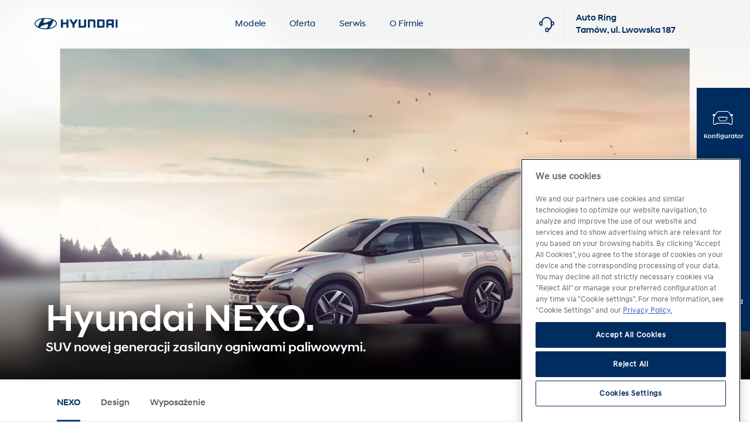

--- FILE ---
content_type: text/html; charset=utf-8
request_url: https://autoring.hyundai.pl/modele/nexo
body_size: 15151
content:
<!DOCTYPE html>
<html lang="pl">
<head>

<meta charset="utf-8">
<!-- 
	build by sitepackagebuilder.com

	This website is powered by TYPO3 - inspiring people to share!
	TYPO3 is a free open source Content Management Framework initially created by Kasper Skaarhoj and licensed under GNU/GPL.
	TYPO3 is copyright 1998-2026 of Kasper Skaarhoj. Extensions are copyright of their respective owners.
	Information and contribution at https://typo3.org/
-->


<link rel="icon" href="/_assets/189200fa0eb278db0db3593057acd5e8/Icons/favicon.ico" type="image/vnd.microsoft.icon">
<title>Hyundai Auto Ring - Autoryzowany Dealer Hyundai: NEXO</title>
<meta http-equiv="x-ua-compatible" content="IE=edge" />
<meta name="generator" content="TYPO3 CMS" />
<meta name="viewport" content="width=device-width, initial-scale=1" />
<meta name="robots" content="index,follow" />
<meta property="og:title" content="NEXO" />
<meta name="twitter:card" content="summary" />
<meta name="apple-mobile-web-app-capable" content="no" />


<link rel="stylesheet" href="/typo3temp/assets/css/198bfbedd5465456ff500d3aaf141883.css?1766491584" media="all">
<link rel="stylesheet" href="/_assets/189200fa0eb278db0db3593057acd5e8/Css/layout.min.css?1702895005" media="all">
<link rel="stylesheet" href="/assets/libs/bootstrap-4.5.0/css/bootstrap.min.css?1701950884" media="all">
<link rel="stylesheet" href="/assets/libs/swiper/swiperbundle.min.css?1701950884" media="all">
<link rel="stylesheet" href="/assets/libs/select2/select2.min.css?1701950884" media="all">
<link rel="stylesheet" href="/assets/libs/datepicker/bootstrap-datepicker.css?1701950884" media="all">
<link rel="stylesheet" href="/assets/libs/simpleLightbox/simpleLightbox.min.css?1701950884" media="all">
<link rel="stylesheet" href="/assets/css/main.css?1766146538" media="all">








    



<link rel="apple-touch-icon" sizes="57x57" href="/assets/images/favicons/apple-icon-57x57.png">
<link rel="apple-touch-icon" sizes="60x60" href="/assets/images/favicons/apple-icon-60x60.png">
<link rel="apple-touch-icon" sizes="72x72" href="/assets/images/favicons/apple-icon-72x72.png">
<link rel="apple-touch-icon" sizes="76x76" href="/assets/images/favicons/apple-icon-76x76.png">
<link rel="apple-touch-icon" sizes="114x114" href="/assets/images/favicons/apple-icon-114x114.png">
<link rel="apple-touch-icon" sizes="120x120" href="/assets/images/favicons/apple-icon-120x120.png">
<link rel="apple-touch-icon" sizes="144x144" href="/assets/images/favicons/apple-icon-144x144.png">
<link rel="apple-touch-icon" sizes="152x152" href="/assets/images/favicons/apple-icon-152x152.png">
<link rel="apple-touch-icon" sizes="180x180" href="/assets/images/favicons/apple-icon-180x180.png">
<link rel="icon" type="image/png" sizes="192x192"  href="/assets/images/favicons/android-icon-192x192.png">
<link rel="icon" type="image/png" sizes="32x32" href="/assets/images/favicons/favicon-32x32.png">
<link rel="icon" type="image/png" sizes="96x96" href="/assets/images/favicons/favicon-96x96.png">
<link rel="icon" type="image/png" sizes="16x16" href="/assets/images/favicons/favicon-16x16.png">
<link rel="manifest" href="/assets/images/favicons/manifest.json">
<meta name="msapplication-TileColor" content="#ffffff">
<meta name="msapplication-TileImage" content="/assets/images/favicons/ms-icon-144x144.png">
<meta name="theme-color" content="#ffffff">

<script src="https://cdn.cookielaw.org/scripttemplates/otSDKStub.js"  type="text/javascript" charset="UTF-8" data-domain-script="e88ecdab-d840-43fb-b484-abcd930c4f36" ></script>
<script type="text/javascript">
function OptanonWrapper() { }
</script>             <meta name="viewport" content="width=device-width, initial-scale=1, minimum-scale=1, maximum-scale=1">    <!-- Google Tag Manager -->
    <script>(function(w,d,s,l,i){w[l]=w[l]||[];w[l].push({'gtm.start':
    new Date().getTime(),event:'gtm.js'});var f=d.getElementsByTagName(s)[0],
    j=d.createElement(s),dl=l!='dataLayer'?'&l='+l:'';j.async=true;j.src=
    'https://www.googletagmanager.com/gtm.js?id='+i+dl;f.parentNode.insertBefore(j,f);
    })(window,document,'script','dataLayer','GTM-NJJ6ZVB');</script>
    <!-- End Google Tag Manager -->
<link rel="canonical" href="/%25env%28%22BASE_URL_SHARED%22%29%25/modele/nexo"/>

</head>
<body class="d-flex flex-column sub-page">
    <!-- Google Tag Manager (noscript) -->
    <noscript><iframe src="https://www.googletagmanager.com/ns.html?id=GTM-NJJ6ZVB"
    height="0" width="0" style="display:none;visibility:hidden"></iframe></noscript>
    <!-- End Google Tag Manager (noscript) -->

<header class="wide">
    



<div class="nav-drop--overlay"></div>

<div class="container-fluid">
    <div class="dealer-data-bar hidden" data-target="contact-bar">
    </div>
</div>

<div class="nav-wrapper">

    <div class="nav-logo">
        <a href="/" title="NEXO">
            <img alt="NEXO" class="logo-blue" src="/assets/images/logo/logo.svg" />
            <img alt="NEXO" class="logo-white" src="/assets/images/logo/logo-white.svg" />
        </a>
    </div>


    <div class="main-nav">
        <nav class="default-nav"><ul class="nav-item-list"><li class="nav-item"><a href="/modele/" target="_top" class="has_dropdown nav-link" title="Strona modele">Modele</a></li><li class="drop-click nav-item"><button class="nav-link" aria-haspopup="true" aria-expanded="false">Oferta</button><div class="nav-drop"><div class="nav-drop-col"><h3 class="nav-drop-head-main"><a href="/oferta">Oferta</a></h3></div><div class="nav-drop-col"><p class="nav-drop-head">Promocje<div class="menu_3"><ul><li class="nav-item-sub"><a href="/oferta/promocje/grupy-zawodowe/" class="nav-link nav-link-sub sub" title=" Przejdź do strony: Grupy zawodowe"><span>Grupy zawodowe</span></a></li><li class="nav-item-sub"><a href="/oferta/promocje/program-naszeauto/" class="nav-link nav-link-sub sub" title=" Przejdź do strony: Program NaszEauto"><span>Program NaszEauto</span></a></li><li class="nav-item-sub"><a href="/oferta/promocje/rzuca-sie-w-oczy-wrzuca-sie-w-koszty/" class="nav-link nav-link-sub sub" title=" Przejdź do strony: Rzuca się w oczy. Wrzuca się w koszty"><span>Rzuca się w oczy. Wrzuca się w koszty</span></a></li><li class="nav-item-sub"><a href="/oferta/promocje/wszystkiego-wyprzedazowego/" class="nav-link nav-link-sub sub" title=" Przejdź do strony: Wszystkiego wyprzedażowego!"><span>Wszystkiego wyprzedażowego!</span></a></li></ul></div></p></div><div class="nav-drop-col"><p class="nav-drop-head">Usługi<div class="menu_3"><ul><li class="nav-item-sub"><a href="https://www.hyundai.com/pl/oferta/uslugi/charge-myhyundai.html" target="_blank" class="nav-link nav-link-sub sub" rel="noreferrer" title=" Przejdź do strony: Charge myHyundai"><span>Charge myHyundai</span></a></li><li class="nav-item-sub"><a href="https://www.hyundai.com/pl/oferta/uslugi/click-to-buy.html" target="_blank" class="nav-link nav-link-sub sub" rel="noreferrer" title=" Przejdź do strony: Click to Buy"><span>Click to Buy</span></a></li><li class="nav-item-sub"><a href="https://www.hyundai.com/pl/dostepne-od-reki/" target="_blank" class="nav-link nav-link-sub sub" rel="noreferrer" title=" Przejdź do strony: Dostępne od ręki"><span>Dostępne od ręki</span></a></li><li class="nav-item-sub"><a href="/oferta/uslugi/hyundai-business" class="nav-link nav-link-sub sub" title=" Przejdź do strony: Hyundai Business"><span>Hyundai Business</span></a></li><li class="nav-item-sub"><a href="https://www.hyundai.com/pl/oferta/uslugi/bluelink.html" target="_blank" class="nav-link nav-link-sub sub" rel="noreferrer" title=" Przejdź do strony: Łączność Bluelink"><span>Łączność Bluelink</span></a></li><li class="nav-item-sub"><a href="https://www.hyundai.com/pl/oferta/uslugi/myhyundai.html" target="_blank" class="nav-link nav-link-sub sub" rel="noreferrer" title=" Przejdź do strony: myHyundai"><span>myHyundai</span></a></li><li class="nav-item-sub"><a href="https://www.hyundai.com/pl/oferta/uslugi/over-the-air.html" target="_blank" class="nav-link nav-link-sub sub" rel="noreferrer" title=" Przejdź do strony: Over the Air"><span>Over the Air</span></a></li></ul></div></p></div><div class="nav-drop-col"><p class="nav-drop-head">Finansowanie<div class="menu_3"><ul><li class="nav-item-sub"><a href="https://www.hyundai.com/pl/oferta/finansowanie/finansowanie-dla-firm.html" target="_blank" class="nav-link nav-link-sub sub" rel="noreferrer" title=" Przejdź do strony: Finansowanie dla firm"><span>Finansowanie dla firm</span></a></li><li class="nav-item-sub"><a href="https://www.hyundai.com/pl/oferta/finansowanie/dla-klientow-indywidualnych.html" target="_blank" class="nav-link nav-link-sub sub" rel="noreferrer" title=" Przejdź do strony: Finansowanie dla klientów indywidualnych"><span>Finansowanie dla klientów indywidualnych</span></a></li></ul></div></p></div><div class="nav-drop-col"><p class="nav-drop-head">Ubezpieczenie<div class="menu_3"><ul><li class="nav-item-sub"><a href="https://www.hyundai.com/pl/oferta/ubezpieczenia/komunikacyjne.html" target="_blank" class="nav-link nav-link-sub sub" rel="noreferrer" title=" Przejdź do strony: Ubezpieczenia komunikacyjne"><span>Ubezpieczenia komunikacyjne</span></a></li><li class="nav-item-sub"><a href="https://www.hyundai.com/pl/oferta/ubezpieczenia/od-utraty-dochodow-i-na-zycie.html" target="_blank" class="nav-link nav-link-sub sub" rel="noreferrer" title=" Przejdź do strony: Ubezpieczenia od utraty dochodów i na życie"><span>Ubezpieczenia od utraty dochodów i na życie</span></a></li></ul></div></p></div><div class="nav-drop-col"><p class="nav-drop-head">Używane<div class="menu_3"><ul><li class="nav-item-sub"><a href="https://www.hyundai.com/pl/hyundai-promise/hyundai-promise/finansowanie.html" target="_blank" class="nav-link nav-link-sub sub" rel="noreferrer" title=" Przejdź do strony: Finansowanie Hyundai Promise"><span>Finansowanie Hyundai Promise</span></a></li><li class="nav-item-sub"><a href="https://www.hyundai.com/pl/hyundai-promise/hyundai-promise/program.html" target="_blank" class="nav-link nav-link-sub sub" rel="noreferrer" title=" Przejdź do strony: Program Hyundai Promise"><span>Program Hyundai Promise</span></a></li><li class="nav-item-sub"><a href="/oferta/promocje/samochody-uzywane" class="nav-link nav-link-sub sub" title=" Przejdź do strony: Wyszukiwarka samochodów używanych"><span>Wyszukiwarka samochodów używanych</span></a></li></ul></div></p></div></div></li><li class="drop-click nav-item"><button class="nav-link" aria-haspopup="true" aria-expanded="false">Serwis</button><div class="nav-drop"><div class="nav-drop-col"><h3 class="nav-drop-head-main"><a href="/serwis">Serwis</a></h3></div><div class="nav-drop-col"><p class="nav-drop-head">Serwis<div class="menu_3"><ul><li class="nav-item-sub"><a href="https://www.hyundai.com/pl/pl/serwis/serwis-wsparcie/aso-hyundai.html" target="_blank" class="nav-link nav-link-sub sub" rel="noreferrer" title=" Przejdź do strony: ASO Hyundai"><span>ASO Hyundai</span></a></li><li class="nav-item-sub"><a href="https://www.hyundai.com/pl/pl/serwis/serwis-wsparcie/assistance.html" target="_blank" class="nav-link nav-link-sub sub" rel="noreferrer" title=" Przejdź do strony: Assistance"><span>Assistance</span></a></li><li class="nav-item-sub"><a href="https://www.hyundai.com/pl/pl/serwis/dla-klientow-hyundai.html" target="_blank" class="nav-link nav-link-sub sub" rel="noreferrer" title=" Przejdź do strony: Dla klientów Hyundai"><span>Dla klientów Hyundai</span></a></li><li class="nav-item-sub"><a href="https://www.hyundai.com/pl/pl/serwis/czesci-akcesoria-wyposazenie/kola-opony/etykiety-opon.html" target="_blank" class="nav-link nav-link-sub sub" rel="noreferrer" title=" Przejdź do strony: Etykiety opon"><span>Etykiety opon</span></a></li><li class="nav-item-sub"><a href="https://www.hyundai.com/pl/pl/serwis/serwis-wsparcie/gwarancja.html" target="_blank" class="nav-link nav-link-sub sub" rel="noreferrer" title=" Przejdź do strony: Gwarancja"><span>Gwarancja</span></a></li><li class="nav-item-sub"><a href="/serwis/serwis/oryginalne-akcesoria/" class="nav-link nav-link-sub sub" title=" Przejdź do strony: Oryginalne akcesoria"><span>Oryginalne akcesoria</span></a></li><li class="nav-item-sub"><a href="https://www.hyundai.com/pl/pl/serwis/czesci-akcesoria-wyposazenie/oryginalne-czesci.html" target="_blank" class="nav-link nav-link-sub sub" rel="noreferrer" title=" Przejdź do strony: Oryginalne części"><span>Oryginalne części</span></a></li></ul></div></p></div><div class="nav-drop-col"><p class="nav-drop-head">Oferty i promocje<div class="menu_3"><ul><li class="nav-item-sub"><a href="/serwis/oferty-i-promocje/bezpieczne-dziecko/" class="nav-link nav-link-sub sub" title=" Przejdź do strony: Bezpieczne dziecko"><span>Bezpieczne dziecko</span></a></li><li class="nav-item-sub"><a href="https://www.hyundai.com/pl/serwis/oferty-i-promocje/finansowanie.html" target="_blank" class="nav-link nav-link-sub sub" rel="noreferrer" title=" Przejdź do strony: Finansowanie"><span>Finansowanie</span></a></li><li class="nav-item-sub"><a href="/serwis/oferty-i-promocje/jesien-w-serwisie-1/" class="nav-link nav-link-sub sub" title=" Przejdź do strony: Jesień w serwisie"><span>Jesień w serwisie</span></a></li><li class="nav-item-sub"><a href="https://www.hyundai.com/pl/pl/serwis/czesci-akcesoria-wyposazenie/kola-opony.html" target="_blank" class="nav-link nav-link-sub sub" rel="noreferrer" title=" Przejdź do strony: Koła i opony"><span>Koła i opony</span></a></li><li class="nav-item-sub"><a href="https://www.hyundai.com/pl/pl/serwis/czesci-akcesoria-wyposazenie/ladowarka-wallbox.html" target="_blank" class="nav-link nav-link-sub sub" rel="noreferrer" title=" Przejdź do strony: Ładowarka Hyundai Wallbox"><span>Ładowarka Hyundai Wallbox</span></a></li><li class="nav-item-sub"><a href="https://www.hyundai.com/pl/pl/serwis/czesci-akcesoria-wyposazenie/oleje-shell.html" target="_blank" class="nav-link nav-link-sub sub" rel="noreferrer" title=" Przejdź do strony: Oleje silnikowe Shell"><span>Oleje silnikowe Shell</span></a></li><li class="nav-item-sub"><a href="/serwis/oferty-i-promocje/zima-z-shell/" class="nav-link nav-link-sub sub" title=" Przejdź do strony: Zima z Shell"><span>Zima z Shell</span></a></li></ul></div></p></div><div class="nav-drop-col"><p class="nav-drop-head">Programy<div class="menu_3"><ul><li class="nav-item-sub"><a href="https://www.hyundai.com/pl/pl/serwis/programy-serwisowe/hyundai-business-care.html" target="_blank" class="nav-link nav-link-sub sub" rel="noreferrer" title=" Przejdź do strony: Hyundai Business Care"><span>Hyundai Business Care</span></a></li><li class="nav-item-sub"><a href="https://www.hyundai.com/pl/pl/serwis/oferty-i-promocje/kontrakty-serwisowe.html" target="_blank" class="nav-link nav-link-sub sub" rel="noreferrer" title=" Przejdź do strony: Kontrakty serwisowe"><span>Kontrakty serwisowe</span></a></li><li class="nav-item-sub"><a href="https://www.hyundai.com/pl/pl/serwis/programy/concierge.html" target="_blank" class="nav-link nav-link-sub sub" rel="noreferrer" title=" Przejdź do strony: myHyundai Concierge"><span>myHyundai Concierge</span></a></li><li class="nav-item-sub"><a href="https://www.hyundai.com/pl/pl/serwis/programy-serwisowe/witaj-w-rodzinie.html" target="_blank" class="nav-link nav-link-sub sub" rel="noreferrer" title=" Przejdź do strony: Witaj w rodzinie Hyundai"><span>Witaj w rodzinie Hyundai</span></a></li></ul></div></p></div></div></li><li class="drop-click nav-item"><button class="nav-link" aria-haspopup="true" aria-expanded="false">O Firmie</button><div class="nav-drop"><div class="nav-drop-col"><h3 class="nav-drop-head-main"><a href="/o-firmie">O Firmie</a></h3></div><div class="nav-drop-col"><p class="nav-drop-head">O marce<div class="menu_3"><ul><li class="nav-item-sub"><a href="https://www.hyundai.com/pl/o-hyundai/o-marce/dziedzictwo-marki.html" target="_blank" class="nav-link nav-link-sub sub" rel="noreferrer" title=" Przejdź do strony: Dziedzictwo marki"><span>Dziedzictwo marki</span></a></li><li class="nav-item-sub"><a href="https://www.hyundai.com/pl/o-hyundai/o-marce/elektryfikacja.html" target="_blank" class="nav-link nav-link-sub sub" rel="noreferrer" title=" Przejdź do strony: Elektryfikacja"><span>Elektryfikacja</span></a></li><li class="nav-item-sub"><a href="https://www.hyundai.com/pl/o-hyundai/o-marce/hyundai-n.html" target="_blank" class="nav-link nav-link-sub sub" rel="noreferrer" title=" Przejdź do strony: Hyundai N"><span>Hyundai N</span></a></li><li class="nav-item-sub"><a href="https://www.hyundai.com/pl/o-hyundai/o-marce/modele-koncepcyjne.html" target="_blank" class="nav-link nav-link-sub sub" rel="noreferrer" title=" Przejdź do strony: Modele koncepcyjne"><span>Modele koncepcyjne</span></a></li><li class="nav-item-sub"><a href="https://www.hyundai.news/pl/" target="_blank" class="nav-link nav-link-sub sub" rel="noreferrer" title=" Przejdź do strony: Newsroom"><span>Newsroom</span></a></li><li class="nav-item-sub"><a href="https://www.hyundai.com/pl/o-hyundai/o-marce/wizja-przyszlosci.html" target="_blank" class="nav-link nav-link-sub sub" rel="noreferrer" title=" Przejdź do strony: Wizja przyszłości"><span>Wizja przyszłości</span></a></li><li class="nav-item-sub"><a href="https://www.hyundai.com/pl/o-hyundai/o-marce/made-in-europe.html" target="_blank" class="nav-link nav-link-sub sub" rel="noreferrer" title=" Przejdź do strony: Wyprodukowany w Europie"><span>Wyprodukowany w Europie</span></a></li><li class="nav-item-sub"><a href="https://www.hyundai.com/pl/o-hyundai/o-marce/wizja-zrownowazonej-przyszlosci.html" target="_blank" class="nav-link nav-link-sub sub" rel="noreferrer" title=" Przejdź do strony: Zrównoważony rozwój"><span>Zrównoważony rozwój</span></a></li></ul></div></p></div><div class="nav-drop-col"><p class="nav-drop-head">Sport i wydarzenia<div class="menu_3"><ul><li class="nav-item-sub"><a href="https://www.hyundai.com/pl/o-hyundai/sport-wydarzenia/motor-sport.html" target="_blank" class="nav-link nav-link-sub sub" rel="noreferrer" title=" Przejdź do strony: Motorsport"><span>Motorsport</span></a></li><li class="nav-item-sub"><a href="https://www.hyundai.com/pl/o-hyundai/sport-wydarzenia/partnerstwa.html" target="_blank" class="nav-link nav-link-sub sub" rel="noreferrer" title=" Przejdź do strony: Partnerstwa"><span>Partnerstwa</span></a></li></ul></div></p></div><div class="nav-drop-col"><p class="nav-drop-head">Kontakt<div class="menu_3"><ul><li class="nav-item-sub"><a href="/o-firmie/kontakt/kontakt" class="nav-link nav-link-sub sub" title=" Przejdź do strony: Kontakt"><span>Kontakt</span></a></li><li class="nav-item-sub"><a href="/o-firmie/kontakt/o-nas" class="nav-link nav-link-sub sub" title=" Przejdź do strony: O nas"><span>O nas</span></a></li><li class="nav-item-sub"><a href="/o-firmie/kontakt/oferty-pracy" class="nav-link nav-link-sub sub" title=" Przejdź do strony: Oferty pracy"><span>Oferty pracy</span></a></li></ul></div></p></div></div></li></ul></nav>
    </div>


    

    <script>
    var localizactionCount = 1;
    var localizactionSLCode = 'C27AG02950';
    var stockLocatorCode = '';
</script>
<div class="dealer-data">
    

            <button class="dealer-data-bar-trigger" data-trigger="contact-bar">
                <span class="icon-support"></span>
            </button>

            <div class="d-none" data-content="contact-bar">

                <div class="current-dealer">
                    <div class="d-flex flex-row align-items-center">
                        <span class="icon-location"></span>
                        <span>
                            Auto Ring Tarnów , ul. Lwowska 187
                        </span>
                    </div>
                </div>

                
                    <a href="tel:14/626 96 26"><span class="icon-phone"></span>14/626 96 26</a>
                

                
                    <a href="mailto:sekretariat@autoring.pl"><span class="icon-mail-envelope-closed"></span>sekretariat@autoring.pl</a>
                

            </div>
        
</div>
<div class="dealer-select">
    <div class="selection">
        <div class="current-dealer">
                        <span>
                        Auto Ring<br>
                        Tarnów, ul. Lwowska 187
                        </span>
        </div>
        

    </div>
    
        

    
</div>

    <div class="nav-collapse">
        <span class="icon-burger"></span>
    </div>

</div>

<div class="mobile-nav">

    <div class="mobile-tools">
        <span class="icon-arrow mobile-nav-back d-none"></span>
        <span class="icon-tooltip-close mobile-nav-close float-right"></span>
    </div>

    <nav class="default-nav"><ul class="nav-item-list"><li class="nav-item"><a href="/modele/" target="_top" class="has_dropdown nav-link" title="Strona modele">Modele</a></li><li class="drop-click nav-item"><button class="nav-link" aria-haspopup="true" aria-expanded="false">Oferta</button><div class="nav-drop"><div class="nav-drop-col"><h3 class="nav-drop-head-main"><a href="/oferta">Oferta</a></h3></div><div class="nav-drop-col"><p class="nav-drop-head">Promocje<div class="menu_3"><ul><li class="nav-item-sub"><a href="/oferta/promocje/grupy-zawodowe/" class="nav-link nav-link-sub sub" title=" Przejdź do strony: Grupy zawodowe"><span>Grupy zawodowe</span></a></li><li class="nav-item-sub"><a href="/oferta/promocje/program-naszeauto/" class="nav-link nav-link-sub sub" title=" Przejdź do strony: Program NaszEauto"><span>Program NaszEauto</span></a></li><li class="nav-item-sub"><a href="/oferta/promocje/rzuca-sie-w-oczy-wrzuca-sie-w-koszty/" class="nav-link nav-link-sub sub" title=" Przejdź do strony: Rzuca się w oczy. Wrzuca się w koszty"><span>Rzuca się w oczy. Wrzuca się w koszty</span></a></li><li class="nav-item-sub"><a href="/oferta/promocje/wszystkiego-wyprzedazowego/" class="nav-link nav-link-sub sub" title=" Przejdź do strony: Wszystkiego wyprzedażowego!"><span>Wszystkiego wyprzedażowego!</span></a></li></ul></div></p></div><div class="nav-drop-col"><p class="nav-drop-head">Usługi<div class="menu_3"><ul><li class="nav-item-sub"><a href="https://www.hyundai.com/pl/oferta/uslugi/charge-myhyundai.html" target="_blank" class="nav-link nav-link-sub sub" rel="noreferrer" title=" Przejdź do strony: Charge myHyundai"><span>Charge myHyundai</span></a></li><li class="nav-item-sub"><a href="https://www.hyundai.com/pl/oferta/uslugi/click-to-buy.html" target="_blank" class="nav-link nav-link-sub sub" rel="noreferrer" title=" Przejdź do strony: Click to Buy"><span>Click to Buy</span></a></li><li class="nav-item-sub"><a href="https://www.hyundai.com/pl/dostepne-od-reki/" target="_blank" class="nav-link nav-link-sub sub" rel="noreferrer" title=" Przejdź do strony: Dostępne od ręki"><span>Dostępne od ręki</span></a></li><li class="nav-item-sub"><a href="/oferta/uslugi/hyundai-business" class="nav-link nav-link-sub sub" title=" Przejdź do strony: Hyundai Business"><span>Hyundai Business</span></a></li><li class="nav-item-sub"><a href="https://www.hyundai.com/pl/oferta/uslugi/bluelink.html" target="_blank" class="nav-link nav-link-sub sub" rel="noreferrer" title=" Przejdź do strony: Łączność Bluelink"><span>Łączność Bluelink</span></a></li><li class="nav-item-sub"><a href="https://www.hyundai.com/pl/oferta/uslugi/myhyundai.html" target="_blank" class="nav-link nav-link-sub sub" rel="noreferrer" title=" Przejdź do strony: myHyundai"><span>myHyundai</span></a></li><li class="nav-item-sub"><a href="https://www.hyundai.com/pl/oferta/uslugi/over-the-air.html" target="_blank" class="nav-link nav-link-sub sub" rel="noreferrer" title=" Przejdź do strony: Over the Air"><span>Over the Air</span></a></li></ul></div></p></div><div class="nav-drop-col"><p class="nav-drop-head">Finansowanie<div class="menu_3"><ul><li class="nav-item-sub"><a href="https://www.hyundai.com/pl/oferta/finansowanie/finansowanie-dla-firm.html" target="_blank" class="nav-link nav-link-sub sub" rel="noreferrer" title=" Przejdź do strony: Finansowanie dla firm"><span>Finansowanie dla firm</span></a></li><li class="nav-item-sub"><a href="https://www.hyundai.com/pl/oferta/finansowanie/dla-klientow-indywidualnych.html" target="_blank" class="nav-link nav-link-sub sub" rel="noreferrer" title=" Przejdź do strony: Finansowanie dla klientów indywidualnych"><span>Finansowanie dla klientów indywidualnych</span></a></li></ul></div></p></div><div class="nav-drop-col"><p class="nav-drop-head">Ubezpieczenie<div class="menu_3"><ul><li class="nav-item-sub"><a href="https://www.hyundai.com/pl/oferta/ubezpieczenia/komunikacyjne.html" target="_blank" class="nav-link nav-link-sub sub" rel="noreferrer" title=" Przejdź do strony: Ubezpieczenia komunikacyjne"><span>Ubezpieczenia komunikacyjne</span></a></li><li class="nav-item-sub"><a href="https://www.hyundai.com/pl/oferta/ubezpieczenia/od-utraty-dochodow-i-na-zycie.html" target="_blank" class="nav-link nav-link-sub sub" rel="noreferrer" title=" Przejdź do strony: Ubezpieczenia od utraty dochodów i na życie"><span>Ubezpieczenia od utraty dochodów i na życie</span></a></li></ul></div></p></div><div class="nav-drop-col"><p class="nav-drop-head">Używane<div class="menu_3"><ul><li class="nav-item-sub"><a href="https://www.hyundai.com/pl/hyundai-promise/hyundai-promise/finansowanie.html" target="_blank" class="nav-link nav-link-sub sub" rel="noreferrer" title=" Przejdź do strony: Finansowanie Hyundai Promise"><span>Finansowanie Hyundai Promise</span></a></li><li class="nav-item-sub"><a href="https://www.hyundai.com/pl/hyundai-promise/hyundai-promise/program.html" target="_blank" class="nav-link nav-link-sub sub" rel="noreferrer" title=" Przejdź do strony: Program Hyundai Promise"><span>Program Hyundai Promise</span></a></li><li class="nav-item-sub"><a href="/oferta/promocje/samochody-uzywane" class="nav-link nav-link-sub sub" title=" Przejdź do strony: Wyszukiwarka samochodów używanych"><span>Wyszukiwarka samochodów używanych</span></a></li></ul></div></p></div></div></li><li class="drop-click nav-item"><button class="nav-link" aria-haspopup="true" aria-expanded="false">Serwis</button><div class="nav-drop"><div class="nav-drop-col"><h3 class="nav-drop-head-main"><a href="/serwis">Serwis</a></h3></div><div class="nav-drop-col"><p class="nav-drop-head">Serwis<div class="menu_3"><ul><li class="nav-item-sub"><a href="https://www.hyundai.com/pl/pl/serwis/serwis-wsparcie/aso-hyundai.html" target="_blank" class="nav-link nav-link-sub sub" rel="noreferrer" title=" Przejdź do strony: ASO Hyundai"><span>ASO Hyundai</span></a></li><li class="nav-item-sub"><a href="https://www.hyundai.com/pl/pl/serwis/serwis-wsparcie/assistance.html" target="_blank" class="nav-link nav-link-sub sub" rel="noreferrer" title=" Przejdź do strony: Assistance"><span>Assistance</span></a></li><li class="nav-item-sub"><a href="https://www.hyundai.com/pl/pl/serwis/dla-klientow-hyundai.html" target="_blank" class="nav-link nav-link-sub sub" rel="noreferrer" title=" Przejdź do strony: Dla klientów Hyundai"><span>Dla klientów Hyundai</span></a></li><li class="nav-item-sub"><a href="https://www.hyundai.com/pl/pl/serwis/czesci-akcesoria-wyposazenie/kola-opony/etykiety-opon.html" target="_blank" class="nav-link nav-link-sub sub" rel="noreferrer" title=" Przejdź do strony: Etykiety opon"><span>Etykiety opon</span></a></li><li class="nav-item-sub"><a href="https://www.hyundai.com/pl/pl/serwis/serwis-wsparcie/gwarancja.html" target="_blank" class="nav-link nav-link-sub sub" rel="noreferrer" title=" Przejdź do strony: Gwarancja"><span>Gwarancja</span></a></li><li class="nav-item-sub"><a href="/serwis/serwis/oryginalne-akcesoria/" class="nav-link nav-link-sub sub" title=" Przejdź do strony: Oryginalne akcesoria"><span>Oryginalne akcesoria</span></a></li><li class="nav-item-sub"><a href="https://www.hyundai.com/pl/pl/serwis/czesci-akcesoria-wyposazenie/oryginalne-czesci.html" target="_blank" class="nav-link nav-link-sub sub" rel="noreferrer" title=" Przejdź do strony: Oryginalne części"><span>Oryginalne części</span></a></li></ul></div></p></div><div class="nav-drop-col"><p class="nav-drop-head">Oferty i promocje<div class="menu_3"><ul><li class="nav-item-sub"><a href="/serwis/oferty-i-promocje/bezpieczne-dziecko/" class="nav-link nav-link-sub sub" title=" Przejdź do strony: Bezpieczne dziecko"><span>Bezpieczne dziecko</span></a></li><li class="nav-item-sub"><a href="https://www.hyundai.com/pl/serwis/oferty-i-promocje/finansowanie.html" target="_blank" class="nav-link nav-link-sub sub" rel="noreferrer" title=" Przejdź do strony: Finansowanie"><span>Finansowanie</span></a></li><li class="nav-item-sub"><a href="/serwis/oferty-i-promocje/jesien-w-serwisie-1/" class="nav-link nav-link-sub sub" title=" Przejdź do strony: Jesień w serwisie"><span>Jesień w serwisie</span></a></li><li class="nav-item-sub"><a href="https://www.hyundai.com/pl/pl/serwis/czesci-akcesoria-wyposazenie/kola-opony.html" target="_blank" class="nav-link nav-link-sub sub" rel="noreferrer" title=" Przejdź do strony: Koła i opony"><span>Koła i opony</span></a></li><li class="nav-item-sub"><a href="https://www.hyundai.com/pl/pl/serwis/czesci-akcesoria-wyposazenie/ladowarka-wallbox.html" target="_blank" class="nav-link nav-link-sub sub" rel="noreferrer" title=" Przejdź do strony: Ładowarka Hyundai Wallbox"><span>Ładowarka Hyundai Wallbox</span></a></li><li class="nav-item-sub"><a href="https://www.hyundai.com/pl/pl/serwis/czesci-akcesoria-wyposazenie/oleje-shell.html" target="_blank" class="nav-link nav-link-sub sub" rel="noreferrer" title=" Przejdź do strony: Oleje silnikowe Shell"><span>Oleje silnikowe Shell</span></a></li><li class="nav-item-sub"><a href="/serwis/oferty-i-promocje/zima-z-shell/" class="nav-link nav-link-sub sub" title=" Przejdź do strony: Zima z Shell"><span>Zima z Shell</span></a></li></ul></div></p></div><div class="nav-drop-col"><p class="nav-drop-head">Programy<div class="menu_3"><ul><li class="nav-item-sub"><a href="https://www.hyundai.com/pl/pl/serwis/programy-serwisowe/hyundai-business-care.html" target="_blank" class="nav-link nav-link-sub sub" rel="noreferrer" title=" Przejdź do strony: Hyundai Business Care"><span>Hyundai Business Care</span></a></li><li class="nav-item-sub"><a href="https://www.hyundai.com/pl/pl/serwis/oferty-i-promocje/kontrakty-serwisowe.html" target="_blank" class="nav-link nav-link-sub sub" rel="noreferrer" title=" Przejdź do strony: Kontrakty serwisowe"><span>Kontrakty serwisowe</span></a></li><li class="nav-item-sub"><a href="https://www.hyundai.com/pl/pl/serwis/programy/concierge.html" target="_blank" class="nav-link nav-link-sub sub" rel="noreferrer" title=" Przejdź do strony: myHyundai Concierge"><span>myHyundai Concierge</span></a></li><li class="nav-item-sub"><a href="https://www.hyundai.com/pl/pl/serwis/programy-serwisowe/witaj-w-rodzinie.html" target="_blank" class="nav-link nav-link-sub sub" rel="noreferrer" title=" Przejdź do strony: Witaj w rodzinie Hyundai"><span>Witaj w rodzinie Hyundai</span></a></li></ul></div></p></div></div></li><li class="drop-click nav-item"><button class="nav-link" aria-haspopup="true" aria-expanded="false">O Firmie</button><div class="nav-drop"><div class="nav-drop-col"><h3 class="nav-drop-head-main"><a href="/o-firmie">O Firmie</a></h3></div><div class="nav-drop-col"><p class="nav-drop-head">O marce<div class="menu_3"><ul><li class="nav-item-sub"><a href="https://www.hyundai.com/pl/o-hyundai/o-marce/dziedzictwo-marki.html" target="_blank" class="nav-link nav-link-sub sub" rel="noreferrer" title=" Przejdź do strony: Dziedzictwo marki"><span>Dziedzictwo marki</span></a></li><li class="nav-item-sub"><a href="https://www.hyundai.com/pl/o-hyundai/o-marce/elektryfikacja.html" target="_blank" class="nav-link nav-link-sub sub" rel="noreferrer" title=" Przejdź do strony: Elektryfikacja"><span>Elektryfikacja</span></a></li><li class="nav-item-sub"><a href="https://www.hyundai.com/pl/o-hyundai/o-marce/hyundai-n.html" target="_blank" class="nav-link nav-link-sub sub" rel="noreferrer" title=" Przejdź do strony: Hyundai N"><span>Hyundai N</span></a></li><li class="nav-item-sub"><a href="https://www.hyundai.com/pl/o-hyundai/o-marce/modele-koncepcyjne.html" target="_blank" class="nav-link nav-link-sub sub" rel="noreferrer" title=" Przejdź do strony: Modele koncepcyjne"><span>Modele koncepcyjne</span></a></li><li class="nav-item-sub"><a href="https://www.hyundai.news/pl/" target="_blank" class="nav-link nav-link-sub sub" rel="noreferrer" title=" Przejdź do strony: Newsroom"><span>Newsroom</span></a></li><li class="nav-item-sub"><a href="https://www.hyundai.com/pl/o-hyundai/o-marce/wizja-przyszlosci.html" target="_blank" class="nav-link nav-link-sub sub" rel="noreferrer" title=" Przejdź do strony: Wizja przyszłości"><span>Wizja przyszłości</span></a></li><li class="nav-item-sub"><a href="https://www.hyundai.com/pl/o-hyundai/o-marce/made-in-europe.html" target="_blank" class="nav-link nav-link-sub sub" rel="noreferrer" title=" Przejdź do strony: Wyprodukowany w Europie"><span>Wyprodukowany w Europie</span></a></li><li class="nav-item-sub"><a href="https://www.hyundai.com/pl/o-hyundai/o-marce/wizja-zrownowazonej-przyszlosci.html" target="_blank" class="nav-link nav-link-sub sub" rel="noreferrer" title=" Przejdź do strony: Zrównoważony rozwój"><span>Zrównoważony rozwój</span></a></li></ul></div></p></div><div class="nav-drop-col"><p class="nav-drop-head">Sport i wydarzenia<div class="menu_3"><ul><li class="nav-item-sub"><a href="https://www.hyundai.com/pl/o-hyundai/sport-wydarzenia/motor-sport.html" target="_blank" class="nav-link nav-link-sub sub" rel="noreferrer" title=" Przejdź do strony: Motorsport"><span>Motorsport</span></a></li><li class="nav-item-sub"><a href="https://www.hyundai.com/pl/o-hyundai/sport-wydarzenia/partnerstwa.html" target="_blank" class="nav-link nav-link-sub sub" rel="noreferrer" title=" Przejdź do strony: Partnerstwa"><span>Partnerstwa</span></a></li></ul></div></p></div><div class="nav-drop-col"><p class="nav-drop-head">Kontakt<div class="menu_3"><ul><li class="nav-item-sub"><a href="/o-firmie/kontakt/kontakt" class="nav-link nav-link-sub sub" title=" Przejdź do strony: Kontakt"><span>Kontakt</span></a></li><li class="nav-item-sub"><a href="/o-firmie/kontakt/o-nas" class="nav-link nav-link-sub sub" title=" Przejdź do strony: O nas"><span>O nas</span></a></li><li class="nav-item-sub"><a href="/o-firmie/kontakt/oferty-pracy" class="nav-link nav-link-sub sub" title=" Przejdź do strony: Oferty pracy"><span>Oferty pracy</span></a></li></ul></div></p></div></div></li></ul></nav>

</div>


</header>

<main class="container-fluid main-con">
    
    
    

            <a id="c1431"></a>
            
            
            
                



            
            
            

    <link rel="stylesheet" type="text/css" href="/assets/aem/022022/css/styles.css" media="all">

<div class="row">

    <main class="r-main">


        <section class="u-section isnt-padding-top" data-js-item="tag-section" data-css="u-section">
            <div class="section__content">
                <div class="u-grid-row is-collapsed">
                    <div class="u-grid-col is-col-mobile-12 is-col-tablet-12">

                        <div class="c-stage--home is-pip is-dark" data-css="c-stage" data-js-module="stage">

                            <div class="stage__content-wrapper isnt-cta" data-js-item="stage-content-wrapper">

                                <div class="stage__bg-wrapper">
                                    <div class="stage__bg" style="background-image: url('https:\2f\2fs7g10.scene7.com\2fis\2fimage\2fhyundaiautoever\2fnexo-keyvisual-1');" data-js-item="stage-bg-image"></div>
                                </div>

                                <div class="stage__inner" data-js-item="stage-container">
                                    <div class="stage__image-cta-wrapper">

                                        <div class="stage__image" data-js-item="stage-image">


                                            <picture class="c-picture--default is-centered-desktop is-picture-full-width lazyloaded" data-css="c-picture">

                                                <!--[if IE 9]>
                                                <audio><![endif]-->
                                                <source data-srcset=" https://s7g10.scene7.com/is/image/hyundaiautoever/nexo-keyvisual-1:4x3?wid=160&amp;hei=120&amp;fit=wrap,1 160w,  https://s7g10.scene7.com/is/image/hyundaiautoever/nexo-keyvisual-1:4x3?wid=320&amp;hei=240&amp;fit=wrap,1 320w,  https://s7g10.scene7.com/is/image/hyundaiautoever/nexo-keyvisual-1:4x3?wid=480&amp;hei=360&amp;fit=wrap,1 480w,  https://s7g10.scene7.com/is/image/hyundaiautoever/nexo-keyvisual-1:4x3?wid=640&amp;hei=480&amp;fit=wrap,1 640w,  https://s7g10.scene7.com/is/image/hyundaiautoever/nexo-keyvisual-1:4x3?wid=800&amp;hei=600&amp;fit=wrap,1 800w,  https://s7g10.scene7.com/is/image/hyundaiautoever/nexo-keyvisual-1:4x3?wid=960&amp;hei=720&amp;fit=wrap,1 960w,  https://s7g10.scene7.com/is/image/hyundaiautoever/nexo-keyvisual-1:4x3?wid=1120&amp;hei=840&amp;fit=wrap,1 1120w,  https://s7g10.scene7.com/is/image/hyundaiautoever/nexo-keyvisual-1:4x3?wid=1280&amp;hei=960&amp;fit=wrap,1 1280w,  https://s7g10.scene7.com/is/image/hyundaiautoever/nexo-keyvisual-1:4x3?wid=1440&amp;hei=1080&amp;fit=wrap,1 1440w,  https://s7g10.scene7.com/is/image/hyundaiautoever/nexo-keyvisual-1:4x3?wid=1600&amp;hei=1200&amp;fit=wrap,1 1600w,  https://s7g10.scene7.com/is/image/hyundaiautoever/nexo-keyvisual-1:4x3?wid=1760&amp;hei=1320&amp;fit=wrap,1 1760w,  https://s7g10.scene7.com/is/image/hyundaiautoever/nexo-keyvisual-1:4x3?wid=1920&amp;hei=1440&amp;fit=wrap,1 1920w,  https://s7g10.scene7.com/is/image/hyundaiautoever/nexo-keyvisual-1:4x3?wid=2080&amp;hei=1560&amp;fit=wrap,1 2080w,  https://s7g10.scene7.com/is/image/hyundaiautoever/nexo-keyvisual-1:4x3?wid=2240&amp;hei=1680&amp;fit=wrap,1 2240w,  https://s7g10.scene7.com/is/image/hyundaiautoever/nexo-keyvisual-1:4x3?wid=2400&amp;hei=1800&amp;fit=wrap,1 2400w,  https://s7g10.scene7.com/is/image/hyundaiautoever/nexo-keyvisual-1:4x3?wid=2560&amp;hei=1920&amp;fit=wrap,1 2560w,  https://s7g10.scene7.com/is/image/hyundaiautoever/nexo-keyvisual-1:4x3?wid=2720&amp;hei=2040&amp;fit=wrap,1 2720w,  https://s7g10.scene7.com/is/image/hyundaiautoever/nexo-keyvisual-1:4x3?wid=2880&amp;hei=2160&amp;fit=wrap,1 2880w,  https://s7g10.scene7.com/is/image/hyundaiautoever/nexo-keyvisual-1:4x3?wid=3040&amp;hei=2280&amp;fit=wrap,1 3040w,  https://s7g10.scene7.com/is/image/hyundaiautoever/nexo-keyvisual-1:4x3?wid=3200&amp;hei=2400&amp;fit=wrap,1 3200w,  https://s7g10.scene7.com/is/image/hyundaiautoever/nexo-keyvisual-1:lazy?wid=20&amp;hei=20&amp;fit=fit,1 20w"
                                                        media="(max-width: 1023px)"
                                                        srcset=" https://s7g10.scene7.com/is/image/hyundaiautoever/nexo-keyvisual-1:4x3?wid=160&amp;hei=120&amp;fit=wrap,1 160w,  https://s7g10.scene7.com/is/image/hyundaiautoever/nexo-keyvisual-1:4x3?wid=320&amp;hei=240&amp;fit=wrap,1 320w,  https://s7g10.scene7.com/is/image/hyundaiautoever/nexo-keyvisual-1:4x3?wid=480&amp;hei=360&amp;fit=wrap,1 480w,  https://s7g10.scene7.com/is/image/hyundaiautoever/nexo-keyvisual-1:4x3?wid=640&amp;hei=480&amp;fit=wrap,1 640w,  https://s7g10.scene7.com/is/image/hyundaiautoever/nexo-keyvisual-1:4x3?wid=800&amp;hei=600&amp;fit=wrap,1 800w,  https://s7g10.scene7.com/is/image/hyundaiautoever/nexo-keyvisual-1:4x3?wid=960&amp;hei=720&amp;fit=wrap,1 960w,  https://s7g10.scene7.com/is/image/hyundaiautoever/nexo-keyvisual-1:4x3?wid=1120&amp;hei=840&amp;fit=wrap,1 1120w,  https://s7g10.scene7.com/is/image/hyundaiautoever/nexo-keyvisual-1:4x3?wid=1280&amp;hei=960&amp;fit=wrap,1 1280w,  https://s7g10.scene7.com/is/image/hyundaiautoever/nexo-keyvisual-1:4x3?wid=1440&amp;hei=1080&amp;fit=wrap,1 1440w,  https://s7g10.scene7.com/is/image/hyundaiautoever/nexo-keyvisual-1:4x3?wid=1600&amp;hei=1200&amp;fit=wrap,1 1600w,  https://s7g10.scene7.com/is/image/hyundaiautoever/nexo-keyvisual-1:4x3?wid=1760&amp;hei=1320&amp;fit=wrap,1 1760w,  https://s7g10.scene7.com/is/image/hyundaiautoever/nexo-keyvisual-1:4x3?wid=1920&amp;hei=1440&amp;fit=wrap,1 1920w,  https://s7g10.scene7.com/is/image/hyundaiautoever/nexo-keyvisual-1:4x3?wid=2080&amp;hei=1560&amp;fit=wrap,1 2080w,  https://s7g10.scene7.com/is/image/hyundaiautoever/nexo-keyvisual-1:4x3?wid=2240&amp;hei=1680&amp;fit=wrap,1 2240w,  https://s7g10.scene7.com/is/image/hyundaiautoever/nexo-keyvisual-1:4x3?wid=2400&amp;hei=1800&amp;fit=wrap,1 2400w,  https://s7g10.scene7.com/is/image/hyundaiautoever/nexo-keyvisual-1:4x3?wid=2560&amp;hei=1920&amp;fit=wrap,1 2560w,  https://s7g10.scene7.com/is/image/hyundaiautoever/nexo-keyvisual-1:4x3?wid=2720&amp;hei=2040&amp;fit=wrap,1 2720w,  https://s7g10.scene7.com/is/image/hyundaiautoever/nexo-keyvisual-1:4x3?wid=2880&amp;hei=2160&amp;fit=wrap,1 2880w,  https://s7g10.scene7.com/is/image/hyundaiautoever/nexo-keyvisual-1:4x3?wid=3040&amp;hei=2280&amp;fit=wrap,1 3040w,  https://s7g10.scene7.com/is/image/hyundaiautoever/nexo-keyvisual-1:4x3?wid=3200&amp;hei=2400&amp;fit=wrap,1 3200w,  https://s7g10.scene7.com/is/image/hyundaiautoever/nexo-keyvisual-1:lazy?wid=20&amp;hei=20&amp;fit=fit,1 20w">
                                                <source data-srcset=" https://s7g10.scene7.com/is/image/hyundaiautoever/nexo-keyvisual-1:5x4?wid=160&amp;hei=128&amp;fit=wrap,1 160w,  https://s7g10.scene7.com/is/image/hyundaiautoever/nexo-keyvisual-1:5x4?wid=320&amp;hei=256&amp;fit=wrap,1 320w,  https://s7g10.scene7.com/is/image/hyundaiautoever/nexo-keyvisual-1:5x4?wid=480&amp;hei=384&amp;fit=wrap,1 480w,  https://s7g10.scene7.com/is/image/hyundaiautoever/nexo-keyvisual-1:5x4?wid=640&amp;hei=512&amp;fit=wrap,1 640w,  https://s7g10.scene7.com/is/image/hyundaiautoever/nexo-keyvisual-1:5x4?wid=800&amp;hei=640&amp;fit=wrap,1 800w,  https://s7g10.scene7.com/is/image/hyundaiautoever/nexo-keyvisual-1:5x4?wid=960&amp;hei=768&amp;fit=wrap,1 960w,  https://s7g10.scene7.com/is/image/hyundaiautoever/nexo-keyvisual-1:5x4?wid=1120&amp;hei=896&amp;fit=wrap,1 1120w,  https://s7g10.scene7.com/is/image/hyundaiautoever/nexo-keyvisual-1:5x4?wid=1280&amp;hei=1024&amp;fit=wrap,1 1280w,  https://s7g10.scene7.com/is/image/hyundaiautoever/nexo-keyvisual-1:5x4?wid=1440&amp;hei=1152&amp;fit=wrap,1 1440w,  https://s7g10.scene7.com/is/image/hyundaiautoever/nexo-keyvisual-1:5x4?wid=1600&amp;hei=1280&amp;fit=wrap,1 1600w,  https://s7g10.scene7.com/is/image/hyundaiautoever/nexo-keyvisual-1:5x4?wid=1760&amp;hei=1408&amp;fit=wrap,1 1760w,  https://s7g10.scene7.com/is/image/hyundaiautoever/nexo-keyvisual-1:5x4?wid=1920&amp;hei=1536&amp;fit=wrap,1 1920w,  https://s7g10.scene7.com/is/image/hyundaiautoever/nexo-keyvisual-1:5x4?wid=2080&amp;hei=1664&amp;fit=wrap,1 2080w,  https://s7g10.scene7.com/is/image/hyundaiautoever/nexo-keyvisual-1:5x4?wid=2240&amp;hei=1792&amp;fit=wrap,1 2240w,  https://s7g10.scene7.com/is/image/hyundaiautoever/nexo-keyvisual-1:5x4?wid=2400&amp;hei=1920&amp;fit=wrap,1 2400w,  https://s7g10.scene7.com/is/image/hyundaiautoever/nexo-keyvisual-1:5x4?wid=2560&amp;hei=2048&amp;fit=wrap,1 2560w,  https://s7g10.scene7.com/is/image/hyundaiautoever/nexo-keyvisual-1:5x4?wid=2720&amp;hei=2176&amp;fit=wrap,1 2720w,  https://s7g10.scene7.com/is/image/hyundaiautoever/nexo-keyvisual-1:5x4?wid=2880&amp;hei=2304&amp;fit=wrap,1 2880w,  https://s7g10.scene7.com/is/image/hyundaiautoever/nexo-keyvisual-1:5x4?wid=3040&amp;hei=2432&amp;fit=wrap,1 3040w,  https://s7g10.scene7.com/is/image/hyundaiautoever/nexo-keyvisual-1:5x4?wid=3200&amp;hei=2560&amp;fit=wrap,1 3200w,  https://s7g10.scene7.com/is/image/hyundaiautoever/nexo-keyvisual-1:lazy?wid=20&amp;hei=20&amp;fit=fit,1 20w"
                                                        media="(min-width: 1024px)"
                                                        srcset=" https://s7g10.scene7.com/is/image/hyundaiautoever/nexo-keyvisual-1:5x4?wid=160&amp;hei=128&amp;fit=wrap,1 160w,  https://s7g10.scene7.com/is/image/hyundaiautoever/nexo-keyvisual-1:5x4?wid=320&amp;hei=256&amp;fit=wrap,1 320w,  https://s7g10.scene7.com/is/image/hyundaiautoever/nexo-keyvisual-1:5x4?wid=480&amp;hei=384&amp;fit=wrap,1 480w,  https://s7g10.scene7.com/is/image/hyundaiautoever/nexo-keyvisual-1:5x4?wid=640&amp;hei=512&amp;fit=wrap,1 640w,  https://s7g10.scene7.com/is/image/hyundaiautoever/nexo-keyvisual-1:5x4?wid=800&amp;hei=640&amp;fit=wrap,1 800w,  https://s7g10.scene7.com/is/image/hyundaiautoever/nexo-keyvisual-1:5x4?wid=960&amp;hei=768&amp;fit=wrap,1 960w,  https://s7g10.scene7.com/is/image/hyundaiautoever/nexo-keyvisual-1:5x4?wid=1120&amp;hei=896&amp;fit=wrap,1 1120w,  https://s7g10.scene7.com/is/image/hyundaiautoever/nexo-keyvisual-1:5x4?wid=1280&amp;hei=1024&amp;fit=wrap,1 1280w,  https://s7g10.scene7.com/is/image/hyundaiautoever/nexo-keyvisual-1:5x4?wid=1440&amp;hei=1152&amp;fit=wrap,1 1440w,  https://s7g10.scene7.com/is/image/hyundaiautoever/nexo-keyvisual-1:5x4?wid=1600&amp;hei=1280&amp;fit=wrap,1 1600w,  https://s7g10.scene7.com/is/image/hyundaiautoever/nexo-keyvisual-1:5x4?wid=1760&amp;hei=1408&amp;fit=wrap,1 1760w,  https://s7g10.scene7.com/is/image/hyundaiautoever/nexo-keyvisual-1:5x4?wid=1920&amp;hei=1536&amp;fit=wrap,1 1920w,  https://s7g10.scene7.com/is/image/hyundaiautoever/nexo-keyvisual-1:5x4?wid=2080&amp;hei=1664&amp;fit=wrap,1 2080w,  https://s7g10.scene7.com/is/image/hyundaiautoever/nexo-keyvisual-1:5x4?wid=2240&amp;hei=1792&amp;fit=wrap,1 2240w,  https://s7g10.scene7.com/is/image/hyundaiautoever/nexo-keyvisual-1:5x4?wid=2400&amp;hei=1920&amp;fit=wrap,1 2400w,  https://s7g10.scene7.com/is/image/hyundaiautoever/nexo-keyvisual-1:5x4?wid=2560&amp;hei=2048&amp;fit=wrap,1 2560w,  https://s7g10.scene7.com/is/image/hyundaiautoever/nexo-keyvisual-1:5x4?wid=2720&amp;hei=2176&amp;fit=wrap,1 2720w,  https://s7g10.scene7.com/is/image/hyundaiautoever/nexo-keyvisual-1:5x4?wid=2880&amp;hei=2304&amp;fit=wrap,1 2880w,  https://s7g10.scene7.com/is/image/hyundaiautoever/nexo-keyvisual-1:5x4?wid=3040&amp;hei=2432&amp;fit=wrap,1 3040w,  https://s7g10.scene7.com/is/image/hyundaiautoever/nexo-keyvisual-1:5x4?wid=3200&amp;hei=2560&amp;fit=wrap,1 3200w,  https://s7g10.scene7.com/is/image/hyundaiautoever/nexo-keyvisual-1:lazy?wid=20&amp;hei=20&amp;fit=fit,1 20w">
                                                <!--[if IE 9]></audio><![endif]-->

                                                <img class="picture__image lazyloaded" src="https://s7g10.scene7.com/is/image/hyundaiautoever/nexo-keyvisual-1" alt=" Hyundai Nexo, widok z boku, stojący na tle futurystycznego budynku o zachodzie słońca. ">
                                            </picture>


                                        </div>

                                        <div class="stage__cta-wrapper" data-js-item="stage-cta">


                                        </div>

                                    </div>

                                    <div class="stage__text-wrapper">
                                        <div class="c-text--default is-fc-black is-margin-none is-fc-white is-ts-stage-text" data-css="c-text">


                                            <h1 class="text__headline-main is-fs-stage-headline is-font-head-medium is-fc-white">
                                                Hyundai NEXO.


                                            </h1>
                                            <p class="text__headline-sub is-fs-headline-4 is-font-head-medium is-fc-white is-ts-stage-sub-headline">
                                                SUV nowej generacji zasilany ogniwami paliwowymi.


                                            </p>

                                        </div>
                                    </div>


                                </div>
                            </div>


                            <div class="stage__sub-navigation">
                                <div class="c-sub-navigation--default" data-css="c-sub-navigation" data-js-module="sub-navigation" data-js-options="{}">
                                    <div class="sub-navigation__sticky-wrapper" data-js-item="subnav-sticky-wrap">

                                        <div class="sub-navigation__list-wrapper" data-js-item="subnav-list-wrapper">
                                            <div class="sub-navigation__scroll-btn is-previous is-font-icon-arrow" data-js-item="sub-nav-previous"></div>
                                            <ul class="sub-navigation__list" data-js-item="subnav-list">
                                                <li class="sub-navigation__item is-active">
                                                    <a class="sub-navigation__item-link" href="/modele/nexo">NEXO</a>
                                                </li>

                                                <li class="sub-navigation__item ">
                                                    <a class="sub-navigation__item-link" href="/modele/nexo/design">Design</a>
                                                </li>

                                                <li class="sub-navigation__item ">
                                                    <a class="sub-navigation__item-link" href="/modele/nexo/wyposazenie">Wyposażenie</a>
                                                </li>
                                            </ul>
                                            <div class="sub-navigation__scroll-btn is-next is-font-icon-arrow" data-js-item="sub-nav-next"></div>
                                        </div>

                                        <div class="sub-navigation__more">


                                            <div class="sub-navigation__tooltip-wrapper" data-js-item="subnav-tooltip">

                                            </div>


                                        </div>

                                    </div>
                                </div>
                            </div>


                        </div>
                    </div>
                </div>
            </div>
        </section>


        <section class="u-section is-page-pip is-section-pip-intro is-container" data-js-item="tag-section" data-css="u-section">
            <header class="section__header is-container">
                <div class="c-text--page-intro is-h-center" data-css="c-text">
                    <h2 class="text__headline-main is-fc-grey-1000">Nadchodzi czystsza przyszłość.

                    </h2>
                    <p class="text__copy">Hyundai NEXO nowoczesny SUV zasilany wodorowymi ogniwami paliwowymi, który łączy zaawansowaną technologię z futurystyczną stylistyką i niewiarygodnym zasięgiem.

                    </p>
                </div>
            </header>
        </section>


        <div class="root responsivegrid">

            <div class="aem-Grid aem-Grid--12 aem-Grid--default--12 ">

                <div class="full-width-section-container pip-section-container parsys aem-GridColumn aem-GridColumn--default--12">

                    <section class="u-section isnt-padding-top is-theme-light" data-js-item="tag-section" data-css="u-section">

                        <div class="section__content">


                            <div class="video">


                                <div class="u-grid-row is-collapsed">
                                    <div class="u-grid-col is-col-mobile-12 is-col-tablet-12">
                                        <div class="c-video--default" data-css="c-video" poster="" tabindex="0" data-js-module="video"
                                             data-js-options="{&quot;id&quot;:&quot;334407596&quot;,&quot;context&quot;:&quot;stage&quot;,&quot;controls&quot;:false,&quot;loop&quot;:true,&quot;background&quot;:&quot;false&quot;,&quot;muted&quot;:&quot;0&quot;,
                    &quot;localCookieName&quot;:&quot;cookieconsentlocal_pl&quot;,&quot;videoCookieName&quot;:&quot;&quot;,&quot;cookieConfiguratorPage&quot;:&quot;/pl/cookies&quot;,
                    &quot;localCookiesInfoText&quot;:&quot;&quot;,&quot;videoLabel&quot;:&quot;&quot;,&quot;videoControlLabel&quot;:&quot;&quot;}">
                                            <div class="video__foreground" data-js-item="video-foreground">
                                                <div class="video__foreground-picture" data-js-item="video-cta">


                                                    <picture class="c-picture--default is-picture-full-width lazyloaded" data-css="c-picture">
                                                        <!--[if IE 9]>
                                                        <audio><![endif]-->
                                                        <source data-srcset=" https://s7g10.scene7.com/is/image/hyundaiautoever/vimeo-nexo-because-of-you:16x9?wid=160&amp;hei=90&amp;fit=wrap,1 160w,  https://s7g10.scene7.com/is/image/hyundaiautoever/vimeo-nexo-because-of-you:16x9?wid=320&amp;hei=180&amp;fit=wrap,1 320w,  https://s7g10.scene7.com/is/image/hyundaiautoever/vimeo-nexo-because-of-you:16x9?wid=480&amp;hei=270&amp;fit=wrap,1 480w,  https://s7g10.scene7.com/is/image/hyundaiautoever/vimeo-nexo-because-of-you:16x9?wid=640&amp;hei=360&amp;fit=wrap,1 640w,  https://s7g10.scene7.com/is/image/hyundaiautoever/vimeo-nexo-because-of-you:16x9?wid=800&amp;hei=450&amp;fit=wrap,1 800w,  https://s7g10.scene7.com/is/image/hyundaiautoever/vimeo-nexo-because-of-you:16x9?wid=960&amp;hei=540&amp;fit=wrap,1 960w,  https://s7g10.scene7.com/is/image/hyundaiautoever/vimeo-nexo-because-of-you:16x9?wid=1120&amp;hei=630&amp;fit=wrap,1 1120w,  https://s7g10.scene7.com/is/image/hyundaiautoever/vimeo-nexo-because-of-you:16x9?wid=1280&amp;hei=720&amp;fit=wrap,1 1280w,  https://s7g10.scene7.com/is/image/hyundaiautoever/vimeo-nexo-because-of-you:16x9?wid=1440&amp;hei=810&amp;fit=wrap,1 1440w,  https://s7g10.scene7.com/is/image/hyundaiautoever/vimeo-nexo-because-of-you:16x9?wid=1600&amp;hei=900&amp;fit=wrap,1 1600w,  https://s7g10.scene7.com/is/image/hyundaiautoever/vimeo-nexo-because-of-you:16x9?wid=1760&amp;hei=990&amp;fit=wrap,1 1760w,  https://s7g10.scene7.com/is/image/hyundaiautoever/vimeo-nexo-because-of-you:16x9?wid=1920&amp;hei=1080&amp;fit=wrap,1 1920w,  https://s7g10.scene7.com/is/image/hyundaiautoever/vimeo-nexo-because-of-you:16x9?wid=2080&amp;hei=1170&amp;fit=wrap,1 2080w,  https://s7g10.scene7.com/is/image/hyundaiautoever/vimeo-nexo-because-of-you:16x9?wid=2240&amp;hei=1260&amp;fit=wrap,1 2240w,  https://s7g10.scene7.com/is/image/hyundaiautoever/vimeo-nexo-because-of-you:16x9?wid=2400&amp;hei=1350&amp;fit=wrap,1 2400w,  https://s7g10.scene7.com/is/image/hyundaiautoever/vimeo-nexo-because-of-you:16x9?wid=2560&amp;hei=1440&amp;fit=wrap,1 2560w,  https://s7g10.scene7.com/is/image/hyundaiautoever/vimeo-nexo-because-of-you:16x9?wid=2720&amp;hei=1530&amp;fit=wrap,1 2720w,  https://s7g10.scene7.com/is/image/hyundaiautoever/vimeo-nexo-because-of-you:16x9?wid=2880&amp;hei=1620&amp;fit=wrap,1 2880w,  https://s7g10.scene7.com/is/image/hyundaiautoever/vimeo-nexo-because-of-you:16x9?wid=3040&amp;hei=1710&amp;fit=wrap,1 3040w,  https://s7g10.scene7.com/is/image/hyundaiautoever/vimeo-nexo-because-of-you:16x9?wid=3200&amp;hei=1800&amp;fit=wrap,1 3200w,  https://s7g10.scene7.com/is/image/hyundaiautoever/vimeo-nexo-because-of-you:lazy?wid=20&amp;hei=20&amp;fit=fit,1 20w"
                                                                srcset=" https://s7g10.scene7.com/is/image/hyundaiautoever/vimeo-nexo-because-of-you:16x9?wid=160&amp;hei=90&amp;fit=wrap,1 160w,  https://s7g10.scene7.com/is/image/hyundaiautoever/vimeo-nexo-because-of-you:16x9?wid=320&amp;hei=180&amp;fit=wrap,1 320w,  https://s7g10.scene7.com/is/image/hyundaiautoever/vimeo-nexo-because-of-you:16x9?wid=480&amp;hei=270&amp;fit=wrap,1 480w,  https://s7g10.scene7.com/is/image/hyundaiautoever/vimeo-nexo-because-of-you:16x9?wid=640&amp;hei=360&amp;fit=wrap,1 640w,  https://s7g10.scene7.com/is/image/hyundaiautoever/vimeo-nexo-because-of-you:16x9?wid=800&amp;hei=450&amp;fit=wrap,1 800w,  https://s7g10.scene7.com/is/image/hyundaiautoever/vimeo-nexo-because-of-you:16x9?wid=960&amp;hei=540&amp;fit=wrap,1 960w,  https://s7g10.scene7.com/is/image/hyundaiautoever/vimeo-nexo-because-of-you:16x9?wid=1120&amp;hei=630&amp;fit=wrap,1 1120w,  https://s7g10.scene7.com/is/image/hyundaiautoever/vimeo-nexo-because-of-you:16x9?wid=1280&amp;hei=720&amp;fit=wrap,1 1280w,  https://s7g10.scene7.com/is/image/hyundaiautoever/vimeo-nexo-because-of-you:16x9?wid=1440&amp;hei=810&amp;fit=wrap,1 1440w,  https://s7g10.scene7.com/is/image/hyundaiautoever/vimeo-nexo-because-of-you:16x9?wid=1600&amp;hei=900&amp;fit=wrap,1 1600w,  https://s7g10.scene7.com/is/image/hyundaiautoever/vimeo-nexo-because-of-you:16x9?wid=1760&amp;hei=990&amp;fit=wrap,1 1760w,  https://s7g10.scene7.com/is/image/hyundaiautoever/vimeo-nexo-because-of-you:16x9?wid=1920&amp;hei=1080&amp;fit=wrap,1 1920w,  https://s7g10.scene7.com/is/image/hyundaiautoever/vimeo-nexo-because-of-you:16x9?wid=2080&amp;hei=1170&amp;fit=wrap,1 2080w,  https://s7g10.scene7.com/is/image/hyundaiautoever/vimeo-nexo-because-of-you:16x9?wid=2240&amp;hei=1260&amp;fit=wrap,1 2240w,  https://s7g10.scene7.com/is/image/hyundaiautoever/vimeo-nexo-because-of-you:16x9?wid=2400&amp;hei=1350&amp;fit=wrap,1 2400w,  https://s7g10.scene7.com/is/image/hyundaiautoever/vimeo-nexo-because-of-you:16x9?wid=2560&amp;hei=1440&amp;fit=wrap,1 2560w,  https://s7g10.scene7.com/is/image/hyundaiautoever/vimeo-nexo-because-of-you:16x9?wid=2720&amp;hei=1530&amp;fit=wrap,1 2720w,  https://s7g10.scene7.com/is/image/hyundaiautoever/vimeo-nexo-because-of-you:16x9?wid=2880&amp;hei=1620&amp;fit=wrap,1 2880w,  https://s7g10.scene7.com/is/image/hyundaiautoever/vimeo-nexo-because-of-you:16x9?wid=3040&amp;hei=1710&amp;fit=wrap,1 3040w,  https://s7g10.scene7.com/is/image/hyundaiautoever/vimeo-nexo-because-of-you:16x9?wid=3200&amp;hei=1800&amp;fit=wrap,1 3200w,  https://s7g10.scene7.com/is/image/hyundaiautoever/vimeo-nexo-because-of-you:lazy?wid=20&amp;hei=20&amp;fit=fit,1 20w">
                                                        <!--[if IE 9]></audio><![endif]-->
                                                        <img class="picture__image lazyload" src="https://s7g10.scene7.com/is/image/hyundaiautoever/vimeo-nexo-because-of-you" alt="Wideo prezentujące Hyundaia Nexo.">
                                                    </picture>


                                                </div>
                                            </div>
                                            <div class="video__background" data-js-item="video-background">
                                                <div class="video__background-picture">


                                                    <picture class="c-picture--default is-picture-full-width lazyloaded" data-css="c-picture">
                                                        <!--[if IE 9]>
                                                        <audio><![endif]-->
                                                        <source data-srcset=" https://s7g10.scene7.com/is/image/hyundaiautoever/vimeo-nexo-because-of-you:16x9?wid=160&amp;hei=90&amp;fit=wrap,1 160w,  https://s7g10.scene7.com/is/image/hyundaiautoever/vimeo-nexo-because-of-you:16x9?wid=320&amp;hei=180&amp;fit=wrap,1 320w,  https://s7g10.scene7.com/is/image/hyundaiautoever/vimeo-nexo-because-of-you:16x9?wid=480&amp;hei=270&amp;fit=wrap,1 480w,  https://s7g10.scene7.com/is/image/hyundaiautoever/vimeo-nexo-because-of-you:16x9?wid=640&amp;hei=360&amp;fit=wrap,1 640w,  https://s7g10.scene7.com/is/image/hyundaiautoever/vimeo-nexo-because-of-you:16x9?wid=800&amp;hei=450&amp;fit=wrap,1 800w,  https://s7g10.scene7.com/is/image/hyundaiautoever/vimeo-nexo-because-of-you:16x9?wid=960&amp;hei=540&amp;fit=wrap,1 960w,  https://s7g10.scene7.com/is/image/hyundaiautoever/vimeo-nexo-because-of-you:16x9?wid=1120&amp;hei=630&amp;fit=wrap,1 1120w,  https://s7g10.scene7.com/is/image/hyundaiautoever/vimeo-nexo-because-of-you:16x9?wid=1280&amp;hei=720&amp;fit=wrap,1 1280w,  https://s7g10.scene7.com/is/image/hyundaiautoever/vimeo-nexo-because-of-you:16x9?wid=1440&amp;hei=810&amp;fit=wrap,1 1440w,  https://s7g10.scene7.com/is/image/hyundaiautoever/vimeo-nexo-because-of-you:16x9?wid=1600&amp;hei=900&amp;fit=wrap,1 1600w,  https://s7g10.scene7.com/is/image/hyundaiautoever/vimeo-nexo-because-of-you:16x9?wid=1760&amp;hei=990&amp;fit=wrap,1 1760w,  https://s7g10.scene7.com/is/image/hyundaiautoever/vimeo-nexo-because-of-you:16x9?wid=1920&amp;hei=1080&amp;fit=wrap,1 1920w,  https://s7g10.scene7.com/is/image/hyundaiautoever/vimeo-nexo-because-of-you:16x9?wid=2080&amp;hei=1170&amp;fit=wrap,1 2080w,  https://s7g10.scene7.com/is/image/hyundaiautoever/vimeo-nexo-because-of-you:16x9?wid=2240&amp;hei=1260&amp;fit=wrap,1 2240w,  https://s7g10.scene7.com/is/image/hyundaiautoever/vimeo-nexo-because-of-you:16x9?wid=2400&amp;hei=1350&amp;fit=wrap,1 2400w,  https://s7g10.scene7.com/is/image/hyundaiautoever/vimeo-nexo-because-of-you:16x9?wid=2560&amp;hei=1440&amp;fit=wrap,1 2560w,  https://s7g10.scene7.com/is/image/hyundaiautoever/vimeo-nexo-because-of-you:16x9?wid=2720&amp;hei=1530&amp;fit=wrap,1 2720w,  https://s7g10.scene7.com/is/image/hyundaiautoever/vimeo-nexo-because-of-you:16x9?wid=2880&amp;hei=1620&amp;fit=wrap,1 2880w,  https://s7g10.scene7.com/is/image/hyundaiautoever/vimeo-nexo-because-of-you:16x9?wid=3040&amp;hei=1710&amp;fit=wrap,1 3040w,  https://s7g10.scene7.com/is/image/hyundaiautoever/vimeo-nexo-because-of-you:16x9?wid=3200&amp;hei=1800&amp;fit=wrap,1 3200w,  https://s7g10.scene7.com/is/image/hyundaiautoever/vimeo-nexo-because-of-you:lazy?wid=20&amp;hei=20&amp;fit=fit,1 20w"
                                                                srcset=" https://s7g10.scene7.com/is/image/hyundaiautoever/vimeo-nexo-because-of-you:16x9?wid=160&amp;hei=90&amp;fit=wrap,1 160w,  https://s7g10.scene7.com/is/image/hyundaiautoever/vimeo-nexo-because-of-you:16x9?wid=320&amp;hei=180&amp;fit=wrap,1 320w,  https://s7g10.scene7.com/is/image/hyundaiautoever/vimeo-nexo-because-of-you:16x9?wid=480&amp;hei=270&amp;fit=wrap,1 480w,  https://s7g10.scene7.com/is/image/hyundaiautoever/vimeo-nexo-because-of-you:16x9?wid=640&amp;hei=360&amp;fit=wrap,1 640w,  https://s7g10.scene7.com/is/image/hyundaiautoever/vimeo-nexo-because-of-you:16x9?wid=800&amp;hei=450&amp;fit=wrap,1 800w,  https://s7g10.scene7.com/is/image/hyundaiautoever/vimeo-nexo-because-of-you:16x9?wid=960&amp;hei=540&amp;fit=wrap,1 960w,  https://s7g10.scene7.com/is/image/hyundaiautoever/vimeo-nexo-because-of-you:16x9?wid=1120&amp;hei=630&amp;fit=wrap,1 1120w,  https://s7g10.scene7.com/is/image/hyundaiautoever/vimeo-nexo-because-of-you:16x9?wid=1280&amp;hei=720&amp;fit=wrap,1 1280w,  https://s7g10.scene7.com/is/image/hyundaiautoever/vimeo-nexo-because-of-you:16x9?wid=1440&amp;hei=810&amp;fit=wrap,1 1440w,  https://s7g10.scene7.com/is/image/hyundaiautoever/vimeo-nexo-because-of-you:16x9?wid=1600&amp;hei=900&amp;fit=wrap,1 1600w,  https://s7g10.scene7.com/is/image/hyundaiautoever/vimeo-nexo-because-of-you:16x9?wid=1760&amp;hei=990&amp;fit=wrap,1 1760w,  https://s7g10.scene7.com/is/image/hyundaiautoever/vimeo-nexo-because-of-you:16x9?wid=1920&amp;hei=1080&amp;fit=wrap,1 1920w,  https://s7g10.scene7.com/is/image/hyundaiautoever/vimeo-nexo-because-of-you:16x9?wid=2080&amp;hei=1170&amp;fit=wrap,1 2080w,  https://s7g10.scene7.com/is/image/hyundaiautoever/vimeo-nexo-because-of-you:16x9?wid=2240&amp;hei=1260&amp;fit=wrap,1 2240w,  https://s7g10.scene7.com/is/image/hyundaiautoever/vimeo-nexo-because-of-you:16x9?wid=2400&amp;hei=1350&amp;fit=wrap,1 2400w,  https://s7g10.scene7.com/is/image/hyundaiautoever/vimeo-nexo-because-of-you:16x9?wid=2560&amp;hei=1440&amp;fit=wrap,1 2560w,  https://s7g10.scene7.com/is/image/hyundaiautoever/vimeo-nexo-because-of-you:16x9?wid=2720&amp;hei=1530&amp;fit=wrap,1 2720w,  https://s7g10.scene7.com/is/image/hyundaiautoever/vimeo-nexo-because-of-you:16x9?wid=2880&amp;hei=1620&amp;fit=wrap,1 2880w,  https://s7g10.scene7.com/is/image/hyundaiautoever/vimeo-nexo-because-of-you:16x9?wid=3040&amp;hei=1710&amp;fit=wrap,1 3040w,  https://s7g10.scene7.com/is/image/hyundaiautoever/vimeo-nexo-because-of-you:16x9?wid=3200&amp;hei=1800&amp;fit=wrap,1 3200w,  https://s7g10.scene7.com/is/image/hyundaiautoever/vimeo-nexo-because-of-you:lazy?wid=20&amp;hei=20&amp;fit=fit,1 20w">
                                                        <!--[if IE 9]></audio><![endif]-->
                                                        <img class="picture__image lazyload" src="https://s7g10.scene7.com/is/image/hyundaiautoever/vimeo-nexo-because-of-you" alt="Wideo prezentujące Hyundaia Nexo.">
                                                    </picture>


                                                </div>
                                            </div>
                                        </div>
                                    </div>
                                </div>


                            </div>


                        </div>

                    </section>

                </div>
                <div class="pip-section-container parsys aem-GridColumn aem-GridColumn--default--12">

                    <section class="u-section is-page-pip is-container is-theme-light" data-js-item="tag-section" data-css="u-section">


                        <div class="section__content is-container">


                            <div class="centered-headline-text">


                                <header class="section__header is-container">
                                    <div class="c-text--section-header is-h-center" data-css="c-text">

                                        <h3 class="text__headline-main is-fc-grey-1000">Inspirowany naturą.</h3>
                                        <p class="text__copy">Czyste, aerodynamiczne linie sprawiają, że nowy NEXO wyróżnia się wśród innych pojazdów. Nadwozie budzi skojarzenia z płynącym strumieniem wody, która jest jedynym produktem podczas zużycia paliwa.</p>
                                    </div>
                                </header>


                            </div>


                            <div class="three-plus-image teaser-slider parsys">


                                <div class="u-grid-row">
                                    <div class="u-grid-col is-col-mobile-12 is-col-tablet-12">


                                        <div class="teaser-slider__slider-container">
                                            <div class="c-slider--default" data-css="c-slider" data-js-module="slider" data-js-options="{&quot;groupPaginationItems&quot;:true,&quot;visibleItems&quot;:{&quot;mobile&quot;:1,&quot;tablet&quot;:1,&quot;desktop&quot;:3,&quot;desktop-large&quot;:3}}">


                                                <div class="slider__accessible-helper" data-js-item="slider-accessible-helper" role="button" tabindex="0">
                                                    <span class="slider__accessible-message-usage-info-mobile"></span>
                                                    <span class="slider__accessible-message-usage-info-desktop"></span>
                                                    <span class="slider__accessible-message-last-slide"></span>
                                                </div>


                                                <div class="slider__content is-container">
                                                    <div class="slider__list-wrapper" data-js-item="slider-wrapper">
                                                        <ol class="slider__list" data-js-item="slider-ribbon">

                                                            <li class="slider__item is-active" data-js-item="slider-item">
                                                                <div class="c-picture-text--default" data-css="c-picture-text">


                                                                    <div class="picture-text__picture-wrapper">


                                                                        <picture class="c-picture--default is-picture-full-width lazyload" data-css="c-picture">
                                                                            <source data-srcset=" https://s7g10.scene7.com/is/image/hyundaiautoever/nexo-highlight-motor-cutout:16x9?wid=160&amp;hei=90&amp;fmt=png-alpha&amp;fit=wrap,1 160w,  https://s7g10.scene7.com/is/image/hyundaiautoever/nexo-highlight-motor-cutout:16x9?wid=320&amp;hei=180&amp;fmt=png-alpha&amp;fit=wrap,1 320w,  https://s7g10.scene7.com/is/image/hyundaiautoever/nexo-highlight-motor-cutout:16x9?wid=480&amp;hei=270&amp;fmt=png-alpha&amp;fit=wrap,1 480w,  https://s7g10.scene7.com/is/image/hyundaiautoever/nexo-highlight-motor-cutout:16x9?wid=640&amp;hei=360&amp;fmt=png-alpha&amp;fit=wrap,1 640w,  https://s7g10.scene7.com/is/image/hyundaiautoever/nexo-highlight-motor-cutout:16x9?wid=800&amp;hei=450&amp;fmt=png-alpha&amp;fit=wrap,1 800w,  https://s7g10.scene7.com/is/image/hyundaiautoever/nexo-highlight-motor-cutout:16x9?wid=960&amp;hei=540&amp;fmt=png-alpha&amp;fit=wrap,1 960w,  https://s7g10.scene7.com/is/image/hyundaiautoever/nexo-highlight-motor-cutout:16x9?wid=1120&amp;hei=630&amp;fmt=png-alpha&amp;fit=wrap,1 1120w,  https://s7g10.scene7.com/is/image/hyundaiautoever/nexo-highlight-motor-cutout:16x9?wid=1280&amp;hei=720&amp;fmt=png-alpha&amp;fit=wrap,1 1280w,  https://s7g10.scene7.com/is/image/hyundaiautoever/nexo-highlight-motor-cutout:16x9?wid=1440&amp;hei=810&amp;fmt=png-alpha&amp;fit=wrap,1 1440w,  https://s7g10.scene7.com/is/image/hyundaiautoever/nexo-highlight-motor-cutout:16x9?wid=1600&amp;hei=900&amp;fmt=png-alpha&amp;fit=wrap,1 1600w,  https://s7g10.scene7.com/is/image/hyundaiautoever/nexo-highlight-motor-cutout:16x9?wid=1760&amp;hei=990&amp;fmt=png-alpha&amp;fit=wrap,1 1760w,  https://s7g10.scene7.com/is/image/hyundaiautoever/nexo-highlight-motor-cutout:16x9?wid=1920&amp;hei=1080&amp;fmt=png-alpha&amp;fit=wrap,1 1920w,  https://s7g10.scene7.com/is/image/hyundaiautoever/nexo-highlight-motor-cutout:16x9?wid=2080&amp;hei=1170&amp;fmt=png-alpha&amp;fit=wrap,1 2080w,  https://s7g10.scene7.com/is/image/hyundaiautoever/nexo-highlight-motor-cutout:16x9?wid=2240&amp;hei=1260&amp;fmt=png-alpha&amp;fit=wrap,1 2240w,  https://s7g10.scene7.com/is/image/hyundaiautoever/nexo-highlight-motor-cutout:16x9?wid=2400&amp;hei=1350&amp;fmt=png-alpha&amp;fit=wrap,1 2400w,  https://s7g10.scene7.com/is/image/hyundaiautoever/nexo-highlight-motor-cutout:16x9?wid=2560&amp;hei=1440&amp;fmt=png-alpha&amp;fit=wrap,1 2560w,  https://s7g10.scene7.com/is/image/hyundaiautoever/nexo-highlight-motor-cutout:16x9?wid=2720&amp;hei=1530&amp;fmt=png-alpha&amp;fit=wrap,1 2720w,  https://s7g10.scene7.com/is/image/hyundaiautoever/nexo-highlight-motor-cutout:16x9?wid=2880&amp;hei=1620&amp;fmt=png-alpha&amp;fit=wrap,1 2880w,  https://s7g10.scene7.com/is/image/hyundaiautoever/nexo-highlight-motor-cutout:16x9?wid=3040&amp;hei=1710&amp;fmt=png-alpha&amp;fit=wrap,1 3040w,  https://s7g10.scene7.com/is/image/hyundaiautoever/nexo-highlight-motor-cutout:16x9?wid=3200&amp;hei=1800&amp;fmt=png-alpha&amp;fit=wrap,1 3200w,  https://s7g10.scene7.com/is/image/hyundaiautoever/nexo-highlight-motor-cutout:lazy?wid=20&amp;hei=20&amp;fit=fit,1 20w"
                                                                                    sizes="(min-width: 1024px) 320px,(min-width: 768px) 480px"
                                                                                    srcset=" https://s7g10.scene7.com/is/image/hyundaiautoever/nexo-highlight-motor-cutout:16x9?wid=160&amp;hei=90&amp;fmt=png-alpha&amp;fit=wrap,1 160w,  https://s7g10.scene7.com/is/image/hyundaiautoever/nexo-highlight-motor-cutout:16x9?wid=320&amp;hei=180&amp;fmt=png-alpha&amp;fit=wrap,1 320w,  https://s7g10.scene7.com/is/image/hyundaiautoever/nexo-highlight-motor-cutout:16x9?wid=480&amp;hei=270&amp;fmt=png-alpha&amp;fit=wrap,1 480w,  https://s7g10.scene7.com/is/image/hyundaiautoever/nexo-highlight-motor-cutout:16x9?wid=640&amp;hei=360&amp;fmt=png-alpha&amp;fit=wrap,1 640w,  https://s7g10.scene7.com/is/image/hyundaiautoever/nexo-highlight-motor-cutout:16x9?wid=800&amp;hei=450&amp;fmt=png-alpha&amp;fit=wrap,1 800w,  https://s7g10.scene7.com/is/image/hyundaiautoever/nexo-highlight-motor-cutout:16x9?wid=960&amp;hei=540&amp;fmt=png-alpha&amp;fit=wrap,1 960w,  https://s7g10.scene7.com/is/image/hyundaiautoever/nexo-highlight-motor-cutout:16x9?wid=1120&amp;hei=630&amp;fmt=png-alpha&amp;fit=wrap,1 1120w,  https://s7g10.scene7.com/is/image/hyundaiautoever/nexo-highlight-motor-cutout:16x9?wid=1280&amp;hei=720&amp;fmt=png-alpha&amp;fit=wrap,1 1280w,  https://s7g10.scene7.com/is/image/hyundaiautoever/nexo-highlight-motor-cutout:16x9?wid=1440&amp;hei=810&amp;fmt=png-alpha&amp;fit=wrap,1 1440w,  https://s7g10.scene7.com/is/image/hyundaiautoever/nexo-highlight-motor-cutout:16x9?wid=1600&amp;hei=900&amp;fmt=png-alpha&amp;fit=wrap,1 1600w,  https://s7g10.scene7.com/is/image/hyundaiautoever/nexo-highlight-motor-cutout:16x9?wid=1760&amp;hei=990&amp;fmt=png-alpha&amp;fit=wrap,1 1760w,  https://s7g10.scene7.com/is/image/hyundaiautoever/nexo-highlight-motor-cutout:16x9?wid=1920&amp;hei=1080&amp;fmt=png-alpha&amp;fit=wrap,1 1920w,  https://s7g10.scene7.com/is/image/hyundaiautoever/nexo-highlight-motor-cutout:16x9?wid=2080&amp;hei=1170&amp;fmt=png-alpha&amp;fit=wrap,1 2080w,  https://s7g10.scene7.com/is/image/hyundaiautoever/nexo-highlight-motor-cutout:16x9?wid=2240&amp;hei=1260&amp;fmt=png-alpha&amp;fit=wrap,1 2240w,  https://s7g10.scene7.com/is/image/hyundaiautoever/nexo-highlight-motor-cutout:16x9?wid=2400&amp;hei=1350&amp;fmt=png-alpha&amp;fit=wrap,1 2400w,  https://s7g10.scene7.com/is/image/hyundaiautoever/nexo-highlight-motor-cutout:16x9?wid=2560&amp;hei=1440&amp;fmt=png-alpha&amp;fit=wrap,1 2560w,  https://s7g10.scene7.com/is/image/hyundaiautoever/nexo-highlight-motor-cutout:16x9?wid=2720&amp;hei=1530&amp;fmt=png-alpha&amp;fit=wrap,1 2720w,  https://s7g10.scene7.com/is/image/hyundaiautoever/nexo-highlight-motor-cutout:16x9?wid=2880&amp;hei=1620&amp;fmt=png-alpha&amp;fit=wrap,1 2880w,  https://s7g10.scene7.com/is/image/hyundaiautoever/nexo-highlight-motor-cutout:16x9?wid=3040&amp;hei=1710&amp;fmt=png-alpha&amp;fit=wrap,1 3040w,  https://s7g10.scene7.com/is/image/hyundaiautoever/nexo-highlight-motor-cutout:16x9?wid=3200&amp;hei=1800&amp;fmt=png-alpha&amp;fit=wrap,1 3200w,  https://s7g10.scene7.com/is/image/hyundaiautoever/nexo-highlight-motor-cutout:lazy?wid=20&amp;hei=20&amp;fit=fit,1 20w">
                                                                            <img class="picture__image lazyload" src="https://s7g10.scene7.com/is/image/hyundaiautoever/nexo-highlight-motor-cutout" alt="Ogniwa paliwowe zasilające Hyundaia Nexo. ">
                                                                        </picture>


                                                                        <div class="picture-text__disclaimer">


                                                                            <div class="c-text--disclaimer is-fs-disclaimer is-fc-grey-1000  " data-css="c-text">


                                                                            </div>


                                                                        </div>
                                                                    </div>

                                                                    <div class="picture-text__text-wrapper">
                                                                        <div class="picture-text__text">
                                                                            <div class="c-text--default is-h-center" data-css="c-text">
                                                                                <h3 class="text__headline-main is-fc-grey-1000">
                                                                                    Wydajny.
                                                                                </h3>
                                                                                <p class="text__copy">
                                                                                    Dzięki najlepszej na świecie wydajności ogniw paliwowych i czasowi napełniania wynoszącemu zaledwie 5 minut, Hyundai NEXO zapewnia bezkonkurencyjny zasięg jazdy wynoszący aż 666 kilometrów (WLTP).
                                                                                </p>
                                                                            </div>
                                                                        </div>
                                                                    </div>
                                                                </div>
                                                            </li>


                                                            <li class="slider__item is-active" data-js-item="slider-item">
                                                                <div class="c-picture-text--default" data-css="c-picture-text">


                                                                    <div class="picture-text__picture-wrapper">


                                                                        <picture class="c-picture--default is-picture-full-width lazyload" data-css="c-picture">
                                                                            <source data-srcset=" https://s7g10.scene7.com/is/image/hyundaiautoever/nexo-highlight-sideview:16x9?wid=160&amp;hei=90&amp;fit=wrap,1 160w,  https://s7g10.scene7.com/is/image/hyundaiautoever/nexo-highlight-sideview:16x9?wid=320&amp;hei=180&amp;fit=wrap,1 320w,  https://s7g10.scene7.com/is/image/hyundaiautoever/nexo-highlight-sideview:16x9?wid=480&amp;hei=270&amp;fit=wrap,1 480w,  https://s7g10.scene7.com/is/image/hyundaiautoever/nexo-highlight-sideview:16x9?wid=640&amp;hei=360&amp;fit=wrap,1 640w,  https://s7g10.scene7.com/is/image/hyundaiautoever/nexo-highlight-sideview:16x9?wid=800&amp;hei=450&amp;fit=wrap,1 800w,  https://s7g10.scene7.com/is/image/hyundaiautoever/nexo-highlight-sideview:16x9?wid=960&amp;hei=540&amp;fit=wrap,1 960w,  https://s7g10.scene7.com/is/image/hyundaiautoever/nexo-highlight-sideview:16x9?wid=1120&amp;hei=630&amp;fit=wrap,1 1120w,  https://s7g10.scene7.com/is/image/hyundaiautoever/nexo-highlight-sideview:16x9?wid=1280&amp;hei=720&amp;fit=wrap,1 1280w,  https://s7g10.scene7.com/is/image/hyundaiautoever/nexo-highlight-sideview:16x9?wid=1440&amp;hei=810&amp;fit=wrap,1 1440w,  https://s7g10.scene7.com/is/image/hyundaiautoever/nexo-highlight-sideview:16x9?wid=1600&amp;hei=900&amp;fit=wrap,1 1600w,  https://s7g10.scene7.com/is/image/hyundaiautoever/nexo-highlight-sideview:16x9?wid=1760&amp;hei=990&amp;fit=wrap,1 1760w,  https://s7g10.scene7.com/is/image/hyundaiautoever/nexo-highlight-sideview:16x9?wid=1920&amp;hei=1080&amp;fit=wrap,1 1920w,  https://s7g10.scene7.com/is/image/hyundaiautoever/nexo-highlight-sideview:16x9?wid=2080&amp;hei=1170&amp;fit=wrap,1 2080w,  https://s7g10.scene7.com/is/image/hyundaiautoever/nexo-highlight-sideview:16x9?wid=2240&amp;hei=1260&amp;fit=wrap,1 2240w,  https://s7g10.scene7.com/is/image/hyundaiautoever/nexo-highlight-sideview:16x9?wid=2400&amp;hei=1350&amp;fit=wrap,1 2400w,  https://s7g10.scene7.com/is/image/hyundaiautoever/nexo-highlight-sideview:16x9?wid=2560&amp;hei=1440&amp;fit=wrap,1 2560w,  https://s7g10.scene7.com/is/image/hyundaiautoever/nexo-highlight-sideview:16x9?wid=2720&amp;hei=1530&amp;fit=wrap,1 2720w,  https://s7g10.scene7.com/is/image/hyundaiautoever/nexo-highlight-sideview:16x9?wid=2880&amp;hei=1620&amp;fit=wrap,1 2880w,  https://s7g10.scene7.com/is/image/hyundaiautoever/nexo-highlight-sideview:16x9?wid=3040&amp;hei=1710&amp;fit=wrap,1 3040w,  https://s7g10.scene7.com/is/image/hyundaiautoever/nexo-highlight-sideview:16x9?wid=3200&amp;hei=1800&amp;fit=wrap,1 3200w,  https://s7g10.scene7.com/is/image/hyundaiautoever/nexo-highlight-sideview:lazy?wid=20&amp;hei=20&amp;fit=fit,1 20w"
                                                                                    sizes="(min-width: 1024px) 320px,(min-width: 768px) 480px"
                                                                                    srcset=" https://s7g10.scene7.com/is/image/hyundaiautoever/nexo-highlight-sideview:16x9?wid=160&amp;hei=90&amp;fit=wrap,1 160w,  https://s7g10.scene7.com/is/image/hyundaiautoever/nexo-highlight-sideview:16x9?wid=320&amp;hei=180&amp;fit=wrap,1 320w,  https://s7g10.scene7.com/is/image/hyundaiautoever/nexo-highlight-sideview:16x9?wid=480&amp;hei=270&amp;fit=wrap,1 480w,  https://s7g10.scene7.com/is/image/hyundaiautoever/nexo-highlight-sideview:16x9?wid=640&amp;hei=360&amp;fit=wrap,1 640w,  https://s7g10.scene7.com/is/image/hyundaiautoever/nexo-highlight-sideview:16x9?wid=800&amp;hei=450&amp;fit=wrap,1 800w,  https://s7g10.scene7.com/is/image/hyundaiautoever/nexo-highlight-sideview:16x9?wid=960&amp;hei=540&amp;fit=wrap,1 960w,  https://s7g10.scene7.com/is/image/hyundaiautoever/nexo-highlight-sideview:16x9?wid=1120&amp;hei=630&amp;fit=wrap,1 1120w,  https://s7g10.scene7.com/is/image/hyundaiautoever/nexo-highlight-sideview:16x9?wid=1280&amp;hei=720&amp;fit=wrap,1 1280w,  https://s7g10.scene7.com/is/image/hyundaiautoever/nexo-highlight-sideview:16x9?wid=1440&amp;hei=810&amp;fit=wrap,1 1440w,  https://s7g10.scene7.com/is/image/hyundaiautoever/nexo-highlight-sideview:16x9?wid=1600&amp;hei=900&amp;fit=wrap,1 1600w,  https://s7g10.scene7.com/is/image/hyundaiautoever/nexo-highlight-sideview:16x9?wid=1760&amp;hei=990&amp;fit=wrap,1 1760w,  https://s7g10.scene7.com/is/image/hyundaiautoever/nexo-highlight-sideview:16x9?wid=1920&amp;hei=1080&amp;fit=wrap,1 1920w,  https://s7g10.scene7.com/is/image/hyundaiautoever/nexo-highlight-sideview:16x9?wid=2080&amp;hei=1170&amp;fit=wrap,1 2080w,  https://s7g10.scene7.com/is/image/hyundaiautoever/nexo-highlight-sideview:16x9?wid=2240&amp;hei=1260&amp;fit=wrap,1 2240w,  https://s7g10.scene7.com/is/image/hyundaiautoever/nexo-highlight-sideview:16x9?wid=2400&amp;hei=1350&amp;fit=wrap,1 2400w,  https://s7g10.scene7.com/is/image/hyundaiautoever/nexo-highlight-sideview:16x9?wid=2560&amp;hei=1440&amp;fit=wrap,1 2560w,  https://s7g10.scene7.com/is/image/hyundaiautoever/nexo-highlight-sideview:16x9?wid=2720&amp;hei=1530&amp;fit=wrap,1 2720w,  https://s7g10.scene7.com/is/image/hyundaiautoever/nexo-highlight-sideview:16x9?wid=2880&amp;hei=1620&amp;fit=wrap,1 2880w,  https://s7g10.scene7.com/is/image/hyundaiautoever/nexo-highlight-sideview:16x9?wid=3040&amp;hei=1710&amp;fit=wrap,1 3040w,  https://s7g10.scene7.com/is/image/hyundaiautoever/nexo-highlight-sideview:16x9?wid=3200&amp;hei=1800&amp;fit=wrap,1 3200w,  https://s7g10.scene7.com/is/image/hyundaiautoever/nexo-highlight-sideview:lazy?wid=20&amp;hei=20&amp;fit=fit,1 20w">
                                                                            <img class="picture__image lazyload" src="https://s7g10.scene7.com/is/image/hyundaiautoever/nexo-highlight-sideview" alt="Hyundai Nexo, widok z boku ukazujący charakterystyczne linie designu.">
                                                                        </picture>


                                                                        <div class="picture-text__disclaimer">


                                                                            <div class="c-text--disclaimer is-fs-disclaimer is-fc-grey-1000  " data-css="c-text">


                                                                            </div>


                                                                        </div>
                                                                    </div>

                                                                    <div class="picture-text__text-wrapper">
                                                                        <div class="picture-text__text">
                                                                            <div class="c-text--default is-h-center" data-css="c-text">
                                                                                <h3 class="text__headline-main is-fc-grey-1000">
                                                                                    Elegancki.
                                                                                </h3>
                                                                                <p class="text__copy">
                                                                                    Płynnie poprowadzona linia okien nowego NEXO i dach, który zdaje się unosić w powietrzu - dopracowany i wyrazisty wygląd z każdej strony.
                                                                                </p>
                                                                            </div>
                                                                        </div>
                                                                    </div>
                                                                </div>
                                                            </li>


                                                            <li class="slider__item is-active" data-js-item="slider-item">
                                                                <div class="c-picture-text--default" data-css="c-picture-text">


                                                                    <div class="picture-text__picture-wrapper">


                                                                        <picture class="c-picture--default is-picture-full-width lazyload" data-css="c-picture">
                                                                            <source data-srcset=" https://s7g10.scene7.com/is/image/hyundaiautoever/nexo-highlight-display-cutout:16x9?wid=160&amp;hei=90&amp;fmt=png-alpha&amp;fit=wrap,1 160w,  https://s7g10.scene7.com/is/image/hyundaiautoever/nexo-highlight-display-cutout:16x9?wid=320&amp;hei=180&amp;fmt=png-alpha&amp;fit=wrap,1 320w,  https://s7g10.scene7.com/is/image/hyundaiautoever/nexo-highlight-display-cutout:16x9?wid=480&amp;hei=270&amp;fmt=png-alpha&amp;fit=wrap,1 480w,  https://s7g10.scene7.com/is/image/hyundaiautoever/nexo-highlight-display-cutout:16x9?wid=640&amp;hei=360&amp;fmt=png-alpha&amp;fit=wrap,1 640w,  https://s7g10.scene7.com/is/image/hyundaiautoever/nexo-highlight-display-cutout:16x9?wid=800&amp;hei=450&amp;fmt=png-alpha&amp;fit=wrap,1 800w,  https://s7g10.scene7.com/is/image/hyundaiautoever/nexo-highlight-display-cutout:16x9?wid=960&amp;hei=540&amp;fmt=png-alpha&amp;fit=wrap,1 960w,  https://s7g10.scene7.com/is/image/hyundaiautoever/nexo-highlight-display-cutout:16x9?wid=1120&amp;hei=630&amp;fmt=png-alpha&amp;fit=wrap,1 1120w,  https://s7g10.scene7.com/is/image/hyundaiautoever/nexo-highlight-display-cutout:16x9?wid=1280&amp;hei=720&amp;fmt=png-alpha&amp;fit=wrap,1 1280w,  https://s7g10.scene7.com/is/image/hyundaiautoever/nexo-highlight-display-cutout:16x9?wid=1440&amp;hei=810&amp;fmt=png-alpha&amp;fit=wrap,1 1440w,  https://s7g10.scene7.com/is/image/hyundaiautoever/nexo-highlight-display-cutout:16x9?wid=1600&amp;hei=900&amp;fmt=png-alpha&amp;fit=wrap,1 1600w,  https://s7g10.scene7.com/is/image/hyundaiautoever/nexo-highlight-display-cutout:16x9?wid=1760&amp;hei=990&amp;fmt=png-alpha&amp;fit=wrap,1 1760w,  https://s7g10.scene7.com/is/image/hyundaiautoever/nexo-highlight-display-cutout:16x9?wid=1920&amp;hei=1080&amp;fmt=png-alpha&amp;fit=wrap,1 1920w,  https://s7g10.scene7.com/is/image/hyundaiautoever/nexo-highlight-display-cutout:16x9?wid=2080&amp;hei=1170&amp;fmt=png-alpha&amp;fit=wrap,1 2080w,  https://s7g10.scene7.com/is/image/hyundaiautoever/nexo-highlight-display-cutout:16x9?wid=2240&amp;hei=1260&amp;fmt=png-alpha&amp;fit=wrap,1 2240w,  https://s7g10.scene7.com/is/image/hyundaiautoever/nexo-highlight-display-cutout:16x9?wid=2400&amp;hei=1350&amp;fmt=png-alpha&amp;fit=wrap,1 2400w,  https://s7g10.scene7.com/is/image/hyundaiautoever/nexo-highlight-display-cutout:16x9?wid=2560&amp;hei=1440&amp;fmt=png-alpha&amp;fit=wrap,1 2560w,  https://s7g10.scene7.com/is/image/hyundaiautoever/nexo-highlight-display-cutout:16x9?wid=2720&amp;hei=1530&amp;fmt=png-alpha&amp;fit=wrap,1 2720w,  https://s7g10.scene7.com/is/image/hyundaiautoever/nexo-highlight-display-cutout:16x9?wid=2880&amp;hei=1620&amp;fmt=png-alpha&amp;fit=wrap,1 2880w,  https://s7g10.scene7.com/is/image/hyundaiautoever/nexo-highlight-display-cutout:16x9?wid=3040&amp;hei=1710&amp;fmt=png-alpha&amp;fit=wrap,1 3040w,  https://s7g10.scene7.com/is/image/hyundaiautoever/nexo-highlight-display-cutout:16x9?wid=3200&amp;hei=1800&amp;fmt=png-alpha&amp;fit=wrap,1 3200w,  https://s7g10.scene7.com/is/image/hyundaiautoever/nexo-highlight-display-cutout:lazy?wid=20&amp;hei=20&amp;fit=fit,1 20w"
                                                                                    sizes="(min-width: 1024px) 320px,(min-width: 768px) 480px"
                                                                                    srcset=" https://s7g10.scene7.com/is/image/hyundaiautoever/nexo-highlight-display-cutout:16x9?wid=160&amp;hei=90&amp;fmt=png-alpha&amp;fit=wrap,1 160w,  https://s7g10.scene7.com/is/image/hyundaiautoever/nexo-highlight-display-cutout:16x9?wid=320&amp;hei=180&amp;fmt=png-alpha&amp;fit=wrap,1 320w,  https://s7g10.scene7.com/is/image/hyundaiautoever/nexo-highlight-display-cutout:16x9?wid=480&amp;hei=270&amp;fmt=png-alpha&amp;fit=wrap,1 480w,  https://s7g10.scene7.com/is/image/hyundaiautoever/nexo-highlight-display-cutout:16x9?wid=640&amp;hei=360&amp;fmt=png-alpha&amp;fit=wrap,1 640w,  https://s7g10.scene7.com/is/image/hyundaiautoever/nexo-highlight-display-cutout:16x9?wid=800&amp;hei=450&amp;fmt=png-alpha&amp;fit=wrap,1 800w,  https://s7g10.scene7.com/is/image/hyundaiautoever/nexo-highlight-display-cutout:16x9?wid=960&amp;hei=540&amp;fmt=png-alpha&amp;fit=wrap,1 960w,  https://s7g10.scene7.com/is/image/hyundaiautoever/nexo-highlight-display-cutout:16x9?wid=1120&amp;hei=630&amp;fmt=png-alpha&amp;fit=wrap,1 1120w,  https://s7g10.scene7.com/is/image/hyundaiautoever/nexo-highlight-display-cutout:16x9?wid=1280&amp;hei=720&amp;fmt=png-alpha&amp;fit=wrap,1 1280w,  https://s7g10.scene7.com/is/image/hyundaiautoever/nexo-highlight-display-cutout:16x9?wid=1440&amp;hei=810&amp;fmt=png-alpha&amp;fit=wrap,1 1440w,  https://s7g10.scene7.com/is/image/hyundaiautoever/nexo-highlight-display-cutout:16x9?wid=1600&amp;hei=900&amp;fmt=png-alpha&amp;fit=wrap,1 1600w,  https://s7g10.scene7.com/is/image/hyundaiautoever/nexo-highlight-display-cutout:16x9?wid=1760&amp;hei=990&amp;fmt=png-alpha&amp;fit=wrap,1 1760w,  https://s7g10.scene7.com/is/image/hyundaiautoever/nexo-highlight-display-cutout:16x9?wid=1920&amp;hei=1080&amp;fmt=png-alpha&amp;fit=wrap,1 1920w,  https://s7g10.scene7.com/is/image/hyundaiautoever/nexo-highlight-display-cutout:16x9?wid=2080&amp;hei=1170&amp;fmt=png-alpha&amp;fit=wrap,1 2080w,  https://s7g10.scene7.com/is/image/hyundaiautoever/nexo-highlight-display-cutout:16x9?wid=2240&amp;hei=1260&amp;fmt=png-alpha&amp;fit=wrap,1 2240w,  https://s7g10.scene7.com/is/image/hyundaiautoever/nexo-highlight-display-cutout:16x9?wid=2400&amp;hei=1350&amp;fmt=png-alpha&amp;fit=wrap,1 2400w,  https://s7g10.scene7.com/is/image/hyundaiautoever/nexo-highlight-display-cutout:16x9?wid=2560&amp;hei=1440&amp;fmt=png-alpha&amp;fit=wrap,1 2560w,  https://s7g10.scene7.com/is/image/hyundaiautoever/nexo-highlight-display-cutout:16x9?wid=2720&amp;hei=1530&amp;fmt=png-alpha&amp;fit=wrap,1 2720w,  https://s7g10.scene7.com/is/image/hyundaiautoever/nexo-highlight-display-cutout:16x9?wid=2880&amp;hei=1620&amp;fmt=png-alpha&amp;fit=wrap,1 2880w,  https://s7g10.scene7.com/is/image/hyundaiautoever/nexo-highlight-display-cutout:16x9?wid=3040&amp;hei=1710&amp;fmt=png-alpha&amp;fit=wrap,1 3040w,  https://s7g10.scene7.com/is/image/hyundaiautoever/nexo-highlight-display-cutout:16x9?wid=3200&amp;hei=1800&amp;fmt=png-alpha&amp;fit=wrap,1 3200w,  https://s7g10.scene7.com/is/image/hyundaiautoever/nexo-highlight-display-cutout:lazy?wid=20&amp;hei=20&amp;fit=fit,1 20w">
                                                                            <img class="picture__image lazyload" src="https://s7g10.scene7.com/is/image/hyundaiautoever/nexo-highlight-display-cutout" alt="Elegancki ekran 12.3-calowy, w Hyundaiu Nexo.">
                                                                        </picture>


                                                                        <div class="picture-text__disclaimer">


                                                                            <div class="c-text--disclaimer is-fs-disclaimer is-fc-grey-1000  " data-css="c-text">


                                                                            </div>


                                                                        </div>
                                                                    </div>

                                                                    <div class="picture-text__text-wrapper">
                                                                        <div class="picture-text__text">
                                                                            <div class="c-text--default is-h-center" data-css="c-text">
                                                                                <h3 class="text__headline-main is-fc-grey-1000">
                                                                                    Wyposażony.
                                                                                </h3>
                                                                                <p class="text__copy">
                                                                                    Wyposażony w szeroką gamę zaawansowanych systemów łączności i wygodnych funkcji, Nexo umożliwia łatwy dostęp do wszystkiego, co jest dla Ciebie ważne.
                                                                                </p>
                                                                            </div>
                                                                        </div>
                                                                    </div>
                                                                </div>
                                                            </li>

                                                        </ol>
                                                    </div>
                                                </div>

                                                <div class="slider__pagination-wrapper is-show" data-js-item="slider-pagination">
                                                    <ol class="slider__pagination-list" data-js-item="slider-pagination-list"></ol>
                                                </div>

                                                <div class="slider__controls-wrapper" aria-hidden="true">
                                                    <button class="slider__control is-previous is-font-icon-arrow is-disabled" data-js-item="slider-prev" disabled="" aria-disabled="true">
                                                        <span class="slider__control-text">Previous</span>
                                                    </button>
                                                    <button class="slider__control is-next is-font-icon-arrow is-disabled" data-js-item="slider-next" disabled="" aria-disabled="true">
                                                        <span class="slider__control-text">Next</span>
                                                    </button>
                                                </div>
                                            </div>
                                        </div>
                                    </div>
                                </div>


                            </div>


                            <div class="button">


                                <div class="u-grid-row">
                                    <div class="u-grid-col is-col-mobile-12 is-col-tablet-12">
                                        <a data-css="c-cta" title="Odkryj wyposażenie" href="/modele/nexo/wyposazenie" target="_self"
                                           data-js-tracking="{&quot;event&quot;:&quot;UAEvent&quot;,&quot;eventCategory&quot;:&quot;Product information Page&quot;,&quot;eventAction&quot;:&quot;undefined&quot;,&quot;eventLabel&quot;:&quot;Odkryj wyposażenie&quot;}"
                                           class="is-fc-white c-cta--default is-h-center is-hover-animation is-font-text-medium isnt-full-width is-standalone">
                    <span class="cta__content">
                        <span class="cta__arrow is-font-icon-cta_arrow"></span>
                        <span class="cta__text">Odkryj wyposażenie</span>
                    </span>
                                        </a>
                                    </div>
                                </div>


                            </div>


                        </div>
                    </section>

                </div>
                <div class="full-width-section-container pip-section-container parsys aem-GridColumn aem-GridColumn--default--12">

                    <section class="u-section isnt-padding-top is-theme-light" data-js-item="tag-section" data-css="u-section">

                        <div class="section__content">


                            <div class="gallery button">


                                <div class="u-grid-row is-collapsed">
                                    <div class="u-grid-col is-col-mobile-12 is-col-tablet-12">


                                        <div class="c-stage--home is-gallery has-button" data-css="c-stage" data-js-module="stage" data-js-options="{&quot;isGallery&quot;:true}">

                                            <div class="c-slider--stage is-gallery" data-css="c-slider" data-js-module="slider"
                                                 data-js-options="{&quot;infinite&quot;:true,&quot;autoPlay&quot;:false,&quot;autoPlayInterval&quot;:5000,&quot;visibleItems&quot;:{&quot;mobile&quot;:1,&quot;tablet&quot;:1,&quot;desktop&quot;:1,&quot;desktop-large&quot;:1}}">


                                                <div class="slider__accessible-helper" data-js-item="slider-accessible-helper" role="button" tabindex="0">
                                                    <span class="slider__accessible-message-usage-info-mobile"></span>
                                                    <span class="slider__accessible-message-usage-info-desktop"></span>
                                                    <span class="slider__accessible-message-last-slide"></span>
                                                </div>


                                                <div class="slider__content">
                                                    <div class="slider__list-wrapper" data-js-item="slider-wrapper">
                                                        <ol class="slider__list" data-js-item="slider-ribbon">


                                                            <li class="slider__item" data-js-item="slider-item">
                                                                <div class="stage__content-wrapper" data-js-item="stage-content-wrapper">
                                                                    <div class="stage__bg-wrapper">
                                                                        <div class="stage__bg" style="background-image: url('https:\2f\2fs7g10.scene7.com\2fis\2fimage\2fhyundaiautoever\2fnexo-athlete-Femita-Ayanbeku');" data-js-item="stage-bg-image"></div>
                                                                    </div>

                                                                    <div class="stage__inner" data-js-item="stage-container">
                                                                        <div class="stage__image-cta-wrapper">
                                                                            <div class="stage__image" style="background-image: url('https:\2f\2fs7g10.scene7.com\2fis\2fimage\2fhyundaiautoever\2fnexo-athlete-Femita-Ayanbeku');" data-js-item="stage-image">


                                                                                <picture class="c-picture--default is-picture-full-width is-centered-desktop lazyloaded" data-css="c-picture">
                                                                                    <!--[if IE 9]>
                                                                                    <audio><![endif]-->
                                                                                    <source data-srcset=" https://s7g10.scene7.com/is/image/hyundaiautoever/nexo-athlete-Femita-Ayanbeku:16x9?wid=160&amp;hei=90&amp;fit=wrap,1 160w,  https://s7g10.scene7.com/is/image/hyundaiautoever/nexo-athlete-Femita-Ayanbeku:16x9?wid=320&amp;hei=180&amp;fit=wrap,1 320w,  https://s7g10.scene7.com/is/image/hyundaiautoever/nexo-athlete-Femita-Ayanbeku:16x9?wid=480&amp;hei=270&amp;fit=wrap,1 480w,  https://s7g10.scene7.com/is/image/hyundaiautoever/nexo-athlete-Femita-Ayanbeku:16x9?wid=640&amp;hei=360&amp;fit=wrap,1 640w,  https://s7g10.scene7.com/is/image/hyundaiautoever/nexo-athlete-Femita-Ayanbeku:16x9?wid=800&amp;hei=450&amp;fit=wrap,1 800w,  https://s7g10.scene7.com/is/image/hyundaiautoever/nexo-athlete-Femita-Ayanbeku:16x9?wid=960&amp;hei=540&amp;fit=wrap,1 960w,  https://s7g10.scene7.com/is/image/hyundaiautoever/nexo-athlete-Femita-Ayanbeku:16x9?wid=1120&amp;hei=630&amp;fit=wrap,1 1120w,  https://s7g10.scene7.com/is/image/hyundaiautoever/nexo-athlete-Femita-Ayanbeku:16x9?wid=1280&amp;hei=720&amp;fit=wrap,1 1280w,  https://s7g10.scene7.com/is/image/hyundaiautoever/nexo-athlete-Femita-Ayanbeku:16x9?wid=1440&amp;hei=810&amp;fit=wrap,1 1440w,  https://s7g10.scene7.com/is/image/hyundaiautoever/nexo-athlete-Femita-Ayanbeku:16x9?wid=1600&amp;hei=900&amp;fit=wrap,1 1600w,  https://s7g10.scene7.com/is/image/hyundaiautoever/nexo-athlete-Femita-Ayanbeku:16x9?wid=1760&amp;hei=990&amp;fit=wrap,1 1760w,  https://s7g10.scene7.com/is/image/hyundaiautoever/nexo-athlete-Femita-Ayanbeku:16x9?wid=1920&amp;hei=1080&amp;fit=wrap,1 1920w,  https://s7g10.scene7.com/is/image/hyundaiautoever/nexo-athlete-Femita-Ayanbeku:16x9?wid=2080&amp;hei=1170&amp;fit=wrap,1 2080w,  https://s7g10.scene7.com/is/image/hyundaiautoever/nexo-athlete-Femita-Ayanbeku:16x9?wid=2240&amp;hei=1260&amp;fit=wrap,1 2240w,  https://s7g10.scene7.com/is/image/hyundaiautoever/nexo-athlete-Femita-Ayanbeku:16x9?wid=2400&amp;hei=1350&amp;fit=wrap,1 2400w,  https://s7g10.scene7.com/is/image/hyundaiautoever/nexo-athlete-Femita-Ayanbeku:16x9?wid=2560&amp;hei=1440&amp;fit=wrap,1 2560w,  https://s7g10.scene7.com/is/image/hyundaiautoever/nexo-athlete-Femita-Ayanbeku:16x9?wid=2720&amp;hei=1530&amp;fit=wrap,1 2720w,  https://s7g10.scene7.com/is/image/hyundaiautoever/nexo-athlete-Femita-Ayanbeku:16x9?wid=2880&amp;hei=1620&amp;fit=wrap,1 2880w,  https://s7g10.scene7.com/is/image/hyundaiautoever/nexo-athlete-Femita-Ayanbeku:16x9?wid=3040&amp;hei=1710&amp;fit=wrap,1 3040w,  https://s7g10.scene7.com/is/image/hyundaiautoever/nexo-athlete-Femita-Ayanbeku:16x9?wid=3200&amp;hei=1800&amp;fit=wrap,1 3200w,  https://s7g10.scene7.com/is/image/hyundaiautoever/nexo-athlete-Femita-Ayanbeku:lazy?wid=20&amp;hei=20&amp;fit=fit,1 20w"
                                                                                            srcset=" https://s7g10.scene7.com/is/image/hyundaiautoever/nexo-athlete-Femita-Ayanbeku:16x9?wid=160&amp;hei=90&amp;fit=wrap,1 160w,  https://s7g10.scene7.com/is/image/hyundaiautoever/nexo-athlete-Femita-Ayanbeku:16x9?wid=320&amp;hei=180&amp;fit=wrap,1 320w,  https://s7g10.scene7.com/is/image/hyundaiautoever/nexo-athlete-Femita-Ayanbeku:16x9?wid=480&amp;hei=270&amp;fit=wrap,1 480w,  https://s7g10.scene7.com/is/image/hyundaiautoever/nexo-athlete-Femita-Ayanbeku:16x9?wid=640&amp;hei=360&amp;fit=wrap,1 640w,  https://s7g10.scene7.com/is/image/hyundaiautoever/nexo-athlete-Femita-Ayanbeku:16x9?wid=800&amp;hei=450&amp;fit=wrap,1 800w,  https://s7g10.scene7.com/is/image/hyundaiautoever/nexo-athlete-Femita-Ayanbeku:16x9?wid=960&amp;hei=540&amp;fit=wrap,1 960w,  https://s7g10.scene7.com/is/image/hyundaiautoever/nexo-athlete-Femita-Ayanbeku:16x9?wid=1120&amp;hei=630&amp;fit=wrap,1 1120w,  https://s7g10.scene7.com/is/image/hyundaiautoever/nexo-athlete-Femita-Ayanbeku:16x9?wid=1280&amp;hei=720&amp;fit=wrap,1 1280w,  https://s7g10.scene7.com/is/image/hyundaiautoever/nexo-athlete-Femita-Ayanbeku:16x9?wid=1440&amp;hei=810&amp;fit=wrap,1 1440w,  https://s7g10.scene7.com/is/image/hyundaiautoever/nexo-athlete-Femita-Ayanbeku:16x9?wid=1600&amp;hei=900&amp;fit=wrap,1 1600w,  https://s7g10.scene7.com/is/image/hyundaiautoever/nexo-athlete-Femita-Ayanbeku:16x9?wid=1760&amp;hei=990&amp;fit=wrap,1 1760w,  https://s7g10.scene7.com/is/image/hyundaiautoever/nexo-athlete-Femita-Ayanbeku:16x9?wid=1920&amp;hei=1080&amp;fit=wrap,1 1920w,  https://s7g10.scene7.com/is/image/hyundaiautoever/nexo-athlete-Femita-Ayanbeku:16x9?wid=2080&amp;hei=1170&amp;fit=wrap,1 2080w,  https://s7g10.scene7.com/is/image/hyundaiautoever/nexo-athlete-Femita-Ayanbeku:16x9?wid=2240&amp;hei=1260&amp;fit=wrap,1 2240w,  https://s7g10.scene7.com/is/image/hyundaiautoever/nexo-athlete-Femita-Ayanbeku:16x9?wid=2400&amp;hei=1350&amp;fit=wrap,1 2400w,  https://s7g10.scene7.com/is/image/hyundaiautoever/nexo-athlete-Femita-Ayanbeku:16x9?wid=2560&amp;hei=1440&amp;fit=wrap,1 2560w,  https://s7g10.scene7.com/is/image/hyundaiautoever/nexo-athlete-Femita-Ayanbeku:16x9?wid=2720&amp;hei=1530&amp;fit=wrap,1 2720w,  https://s7g10.scene7.com/is/image/hyundaiautoever/nexo-athlete-Femita-Ayanbeku:16x9?wid=2880&amp;hei=1620&amp;fit=wrap,1 2880w,  https://s7g10.scene7.com/is/image/hyundaiautoever/nexo-athlete-Femita-Ayanbeku:16x9?wid=3040&amp;hei=1710&amp;fit=wrap,1 3040w,  https://s7g10.scene7.com/is/image/hyundaiautoever/nexo-athlete-Femita-Ayanbeku:16x9?wid=3200&amp;hei=1800&amp;fit=wrap,1 3200w,  https://s7g10.scene7.com/is/image/hyundaiautoever/nexo-athlete-Femita-Ayanbeku:lazy?wid=20&amp;hei=20&amp;fit=fit,1 20w">
                                                                                    <!--[if IE 9]></audio><![endif]-->
                                                                                    <img class="picture__image lazyloaded" src="https://s7g10.scene7.com/is/image/hyundaiautoever/nexo-athlete-Femita-Ayanbeku" alt="Sportowiec Femita Ayanbeku&nbsp;biegnąca obok Hyundaia Nexo.">
                                                                                </picture>


                                                                                <div class="stage__active-area is-prev" data-js-item="stage-ctl-prev"></div>
                                                                                <div class="stage__active-area is-next" data-js-item="stage-ctl-next"></div>
                                                                            </div>
                                                                        </div>


                                                                    </div>

                                                                </div>
                                                            </li>


                                                            <li class="slider__item" data-js-item="slider-item">
                                                                <div class="stage__content-wrapper" data-js-item="stage-content-wrapper">
                                                                    <div class="stage__bg-wrapper">
                                                                        <div class="stage__bg" style="background-image: url('https:\2f\2fs7g10.scene7.com\2fis\2fimage\2fhyundaiautoever\2fnexo-back-view-skyline');" data-js-item="stage-bg-image"></div>
                                                                    </div>

                                                                    <div class="stage__inner" data-js-item="stage-container">
                                                                        <div class="stage__image-cta-wrapper">
                                                                            <div class="stage__image" style="background-image: url('https:\2f\2fs7g10.scene7.com\2fis\2fimage\2fhyundaiautoever\2fnexo-back-view-skyline');" data-js-item="stage-image">


                                                                                <picture class="c-picture--default is-picture-full-width is-centered-desktop lazyloaded" data-css="c-picture">
                                                                                    <!--[if IE 9]>
                                                                                    <audio><![endif]-->
                                                                                    <source data-srcset=" https://s7g10.scene7.com/is/image/hyundaiautoever/nexo-back-view-skyline:16x9?wid=160&amp;hei=90&amp;fit=wrap,1 160w,  https://s7g10.scene7.com/is/image/hyundaiautoever/nexo-back-view-skyline:16x9?wid=320&amp;hei=180&amp;fit=wrap,1 320w,  https://s7g10.scene7.com/is/image/hyundaiautoever/nexo-back-view-skyline:16x9?wid=480&amp;hei=270&amp;fit=wrap,1 480w,  https://s7g10.scene7.com/is/image/hyundaiautoever/nexo-back-view-skyline:16x9?wid=640&amp;hei=360&amp;fit=wrap,1 640w,  https://s7g10.scene7.com/is/image/hyundaiautoever/nexo-back-view-skyline:16x9?wid=800&amp;hei=450&amp;fit=wrap,1 800w,  https://s7g10.scene7.com/is/image/hyundaiautoever/nexo-back-view-skyline:16x9?wid=960&amp;hei=540&amp;fit=wrap,1 960w,  https://s7g10.scene7.com/is/image/hyundaiautoever/nexo-back-view-skyline:16x9?wid=1120&amp;hei=630&amp;fit=wrap,1 1120w,  https://s7g10.scene7.com/is/image/hyundaiautoever/nexo-back-view-skyline:16x9?wid=1280&amp;hei=720&amp;fit=wrap,1 1280w,  https://s7g10.scene7.com/is/image/hyundaiautoever/nexo-back-view-skyline:16x9?wid=1440&amp;hei=810&amp;fit=wrap,1 1440w,  https://s7g10.scene7.com/is/image/hyundaiautoever/nexo-back-view-skyline:16x9?wid=1600&amp;hei=900&amp;fit=wrap,1 1600w,  https://s7g10.scene7.com/is/image/hyundaiautoever/nexo-back-view-skyline:16x9?wid=1760&amp;hei=990&amp;fit=wrap,1 1760w,  https://s7g10.scene7.com/is/image/hyundaiautoever/nexo-back-view-skyline:16x9?wid=1920&amp;hei=1080&amp;fit=wrap,1 1920w,  https://s7g10.scene7.com/is/image/hyundaiautoever/nexo-back-view-skyline:16x9?wid=2080&amp;hei=1170&amp;fit=wrap,1 2080w,  https://s7g10.scene7.com/is/image/hyundaiautoever/nexo-back-view-skyline:16x9?wid=2240&amp;hei=1260&amp;fit=wrap,1 2240w,  https://s7g10.scene7.com/is/image/hyundaiautoever/nexo-back-view-skyline:16x9?wid=2400&amp;hei=1350&amp;fit=wrap,1 2400w,  https://s7g10.scene7.com/is/image/hyundaiautoever/nexo-back-view-skyline:16x9?wid=2560&amp;hei=1440&amp;fit=wrap,1 2560w,  https://s7g10.scene7.com/is/image/hyundaiautoever/nexo-back-view-skyline:16x9?wid=2720&amp;hei=1530&amp;fit=wrap,1 2720w,  https://s7g10.scene7.com/is/image/hyundaiautoever/nexo-back-view-skyline:16x9?wid=2880&amp;hei=1620&amp;fit=wrap,1 2880w,  https://s7g10.scene7.com/is/image/hyundaiautoever/nexo-back-view-skyline:16x9?wid=3040&amp;hei=1710&amp;fit=wrap,1 3040w,  https://s7g10.scene7.com/is/image/hyundaiautoever/nexo-back-view-skyline:16x9?wid=3200&amp;hei=1800&amp;fit=wrap,1 3200w,  https://s7g10.scene7.com/is/image/hyundaiautoever/nexo-back-view-skyline:lazy?wid=20&amp;hei=20&amp;fit=fit,1 20w"
                                                                                            srcset=" https://s7g10.scene7.com/is/image/hyundaiautoever/nexo-back-view-skyline:16x9?wid=160&amp;hei=90&amp;fit=wrap,1 160w,  https://s7g10.scene7.com/is/image/hyundaiautoever/nexo-back-view-skyline:16x9?wid=320&amp;hei=180&amp;fit=wrap,1 320w,  https://s7g10.scene7.com/is/image/hyundaiautoever/nexo-back-view-skyline:16x9?wid=480&amp;hei=270&amp;fit=wrap,1 480w,  https://s7g10.scene7.com/is/image/hyundaiautoever/nexo-back-view-skyline:16x9?wid=640&amp;hei=360&amp;fit=wrap,1 640w,  https://s7g10.scene7.com/is/image/hyundaiautoever/nexo-back-view-skyline:16x9?wid=800&amp;hei=450&amp;fit=wrap,1 800w,  https://s7g10.scene7.com/is/image/hyundaiautoever/nexo-back-view-skyline:16x9?wid=960&amp;hei=540&amp;fit=wrap,1 960w,  https://s7g10.scene7.com/is/image/hyundaiautoever/nexo-back-view-skyline:16x9?wid=1120&amp;hei=630&amp;fit=wrap,1 1120w,  https://s7g10.scene7.com/is/image/hyundaiautoever/nexo-back-view-skyline:16x9?wid=1280&amp;hei=720&amp;fit=wrap,1 1280w,  https://s7g10.scene7.com/is/image/hyundaiautoever/nexo-back-view-skyline:16x9?wid=1440&amp;hei=810&amp;fit=wrap,1 1440w,  https://s7g10.scene7.com/is/image/hyundaiautoever/nexo-back-view-skyline:16x9?wid=1600&amp;hei=900&amp;fit=wrap,1 1600w,  https://s7g10.scene7.com/is/image/hyundaiautoever/nexo-back-view-skyline:16x9?wid=1760&amp;hei=990&amp;fit=wrap,1 1760w,  https://s7g10.scene7.com/is/image/hyundaiautoever/nexo-back-view-skyline:16x9?wid=1920&amp;hei=1080&amp;fit=wrap,1 1920w,  https://s7g10.scene7.com/is/image/hyundaiautoever/nexo-back-view-skyline:16x9?wid=2080&amp;hei=1170&amp;fit=wrap,1 2080w,  https://s7g10.scene7.com/is/image/hyundaiautoever/nexo-back-view-skyline:16x9?wid=2240&amp;hei=1260&amp;fit=wrap,1 2240w,  https://s7g10.scene7.com/is/image/hyundaiautoever/nexo-back-view-skyline:16x9?wid=2400&amp;hei=1350&amp;fit=wrap,1 2400w,  https://s7g10.scene7.com/is/image/hyundaiautoever/nexo-back-view-skyline:16x9?wid=2560&amp;hei=1440&amp;fit=wrap,1 2560w,  https://s7g10.scene7.com/is/image/hyundaiautoever/nexo-back-view-skyline:16x9?wid=2720&amp;hei=1530&amp;fit=wrap,1 2720w,  https://s7g10.scene7.com/is/image/hyundaiautoever/nexo-back-view-skyline:16x9?wid=2880&amp;hei=1620&amp;fit=wrap,1 2880w,  https://s7g10.scene7.com/is/image/hyundaiautoever/nexo-back-view-skyline:16x9?wid=3040&amp;hei=1710&amp;fit=wrap,1 3040w,  https://s7g10.scene7.com/is/image/hyundaiautoever/nexo-back-view-skyline:16x9?wid=3200&amp;hei=1800&amp;fit=wrap,1 3200w,  https://s7g10.scene7.com/is/image/hyundaiautoever/nexo-back-view-skyline:lazy?wid=20&amp;hei=20&amp;fit=fit,1 20w">
                                                                                    <!--[if IE 9]></audio><![endif]-->
                                                                                    <img class="picture__image lazyloaded" src="https://s7g10.scene7.com/is/image/hyundaiautoever/nexo-back-view-skyline" alt="Hyundai Nexo, zaparkowany na tle miejskiej panoramy. ">
                                                                                </picture>


                                                                                <div class="stage__active-area is-prev" data-js-item="stage-ctl-prev"></div>
                                                                                <div class="stage__active-area is-next" data-js-item="stage-ctl-next"></div>
                                                                            </div>
                                                                        </div>


                                                                    </div>

                                                                </div>
                                                            </li>


                                                            <li class="slider__item" data-js-item="slider-item">
                                                                <div class="stage__content-wrapper" data-js-item="stage-content-wrapper">
                                                                    <div class="stage__bg-wrapper">
                                                                        <div class="stage__bg" style="background-image: url('https:\2f\2fs7g10.scene7.com\2fis\2fimage\2fhyundaiautoever\2fnexo-interior-1');" data-js-item="stage-bg-image"></div>
                                                                    </div>

                                                                    <div class="stage__inner" data-js-item="stage-container">
                                                                        <div class="stage__image-cta-wrapper">
                                                                            <div class="stage__image" style="background-image: url('https:\2f\2fs7g10.scene7.com\2fis\2fimage\2fhyundaiautoever\2fnexo-interior-1');" data-js-item="stage-image">


                                                                                <picture class="c-picture--default is-picture-full-width is-centered-desktop lazyloaded" data-css="c-picture">
                                                                                    <!--[if IE 9]>
                                                                                    <audio><![endif]-->
                                                                                    <source data-srcset=" https://s7g10.scene7.com/is/image/hyundaiautoever/nexo-interior-1:16x9?wid=160&amp;hei=90&amp;fit=wrap,1 160w,  https://s7g10.scene7.com/is/image/hyundaiautoever/nexo-interior-1:16x9?wid=320&amp;hei=180&amp;fit=wrap,1 320w,  https://s7g10.scene7.com/is/image/hyundaiautoever/nexo-interior-1:16x9?wid=480&amp;hei=270&amp;fit=wrap,1 480w,  https://s7g10.scene7.com/is/image/hyundaiautoever/nexo-interior-1:16x9?wid=640&amp;hei=360&amp;fit=wrap,1 640w,  https://s7g10.scene7.com/is/image/hyundaiautoever/nexo-interior-1:16x9?wid=800&amp;hei=450&amp;fit=wrap,1 800w,  https://s7g10.scene7.com/is/image/hyundaiautoever/nexo-interior-1:16x9?wid=960&amp;hei=540&amp;fit=wrap,1 960w,  https://s7g10.scene7.com/is/image/hyundaiautoever/nexo-interior-1:16x9?wid=1120&amp;hei=630&amp;fit=wrap,1 1120w,  https://s7g10.scene7.com/is/image/hyundaiautoever/nexo-interior-1:16x9?wid=1280&amp;hei=720&amp;fit=wrap,1 1280w,  https://s7g10.scene7.com/is/image/hyundaiautoever/nexo-interior-1:16x9?wid=1440&amp;hei=810&amp;fit=wrap,1 1440w,  https://s7g10.scene7.com/is/image/hyundaiautoever/nexo-interior-1:16x9?wid=1600&amp;hei=900&amp;fit=wrap,1 1600w,  https://s7g10.scene7.com/is/image/hyundaiautoever/nexo-interior-1:16x9?wid=1760&amp;hei=990&amp;fit=wrap,1 1760w,  https://s7g10.scene7.com/is/image/hyundaiautoever/nexo-interior-1:16x9?wid=1920&amp;hei=1080&amp;fit=wrap,1 1920w,  https://s7g10.scene7.com/is/image/hyundaiautoever/nexo-interior-1:16x9?wid=2080&amp;hei=1170&amp;fit=wrap,1 2080w,  https://s7g10.scene7.com/is/image/hyundaiautoever/nexo-interior-1:16x9?wid=2240&amp;hei=1260&amp;fit=wrap,1 2240w,  https://s7g10.scene7.com/is/image/hyundaiautoever/nexo-interior-1:16x9?wid=2400&amp;hei=1350&amp;fit=wrap,1 2400w,  https://s7g10.scene7.com/is/image/hyundaiautoever/nexo-interior-1:16x9?wid=2560&amp;hei=1440&amp;fit=wrap,1 2560w,  https://s7g10.scene7.com/is/image/hyundaiautoever/nexo-interior-1:16x9?wid=2720&amp;hei=1530&amp;fit=wrap,1 2720w,  https://s7g10.scene7.com/is/image/hyundaiautoever/nexo-interior-1:16x9?wid=2880&amp;hei=1620&amp;fit=wrap,1 2880w,  https://s7g10.scene7.com/is/image/hyundaiautoever/nexo-interior-1:16x9?wid=3040&amp;hei=1710&amp;fit=wrap,1 3040w,  https://s7g10.scene7.com/is/image/hyundaiautoever/nexo-interior-1:16x9?wid=3200&amp;hei=1800&amp;fit=wrap,1 3200w,  https://s7g10.scene7.com/is/image/hyundaiautoever/nexo-interior-1:lazy?wid=20&amp;hei=20&amp;fit=fit,1 20w"
                                                                                            srcset=" https://s7g10.scene7.com/is/image/hyundaiautoever/nexo-interior-1:16x9?wid=160&amp;hei=90&amp;fit=wrap,1 160w,  https://s7g10.scene7.com/is/image/hyundaiautoever/nexo-interior-1:16x9?wid=320&amp;hei=180&amp;fit=wrap,1 320w,  https://s7g10.scene7.com/is/image/hyundaiautoever/nexo-interior-1:16x9?wid=480&amp;hei=270&amp;fit=wrap,1 480w,  https://s7g10.scene7.com/is/image/hyundaiautoever/nexo-interior-1:16x9?wid=640&amp;hei=360&amp;fit=wrap,1 640w,  https://s7g10.scene7.com/is/image/hyundaiautoever/nexo-interior-1:16x9?wid=800&amp;hei=450&amp;fit=wrap,1 800w,  https://s7g10.scene7.com/is/image/hyundaiautoever/nexo-interior-1:16x9?wid=960&amp;hei=540&amp;fit=wrap,1 960w,  https://s7g10.scene7.com/is/image/hyundaiautoever/nexo-interior-1:16x9?wid=1120&amp;hei=630&amp;fit=wrap,1 1120w,  https://s7g10.scene7.com/is/image/hyundaiautoever/nexo-interior-1:16x9?wid=1280&amp;hei=720&amp;fit=wrap,1 1280w,  https://s7g10.scene7.com/is/image/hyundaiautoever/nexo-interior-1:16x9?wid=1440&amp;hei=810&amp;fit=wrap,1 1440w,  https://s7g10.scene7.com/is/image/hyundaiautoever/nexo-interior-1:16x9?wid=1600&amp;hei=900&amp;fit=wrap,1 1600w,  https://s7g10.scene7.com/is/image/hyundaiautoever/nexo-interior-1:16x9?wid=1760&amp;hei=990&amp;fit=wrap,1 1760w,  https://s7g10.scene7.com/is/image/hyundaiautoever/nexo-interior-1:16x9?wid=1920&amp;hei=1080&amp;fit=wrap,1 1920w,  https://s7g10.scene7.com/is/image/hyundaiautoever/nexo-interior-1:16x9?wid=2080&amp;hei=1170&amp;fit=wrap,1 2080w,  https://s7g10.scene7.com/is/image/hyundaiautoever/nexo-interior-1:16x9?wid=2240&amp;hei=1260&amp;fit=wrap,1 2240w,  https://s7g10.scene7.com/is/image/hyundaiautoever/nexo-interior-1:16x9?wid=2400&amp;hei=1350&amp;fit=wrap,1 2400w,  https://s7g10.scene7.com/is/image/hyundaiautoever/nexo-interior-1:16x9?wid=2560&amp;hei=1440&amp;fit=wrap,1 2560w,  https://s7g10.scene7.com/is/image/hyundaiautoever/nexo-interior-1:16x9?wid=2720&amp;hei=1530&amp;fit=wrap,1 2720w,  https://s7g10.scene7.com/is/image/hyundaiautoever/nexo-interior-1:16x9?wid=2880&amp;hei=1620&amp;fit=wrap,1 2880w,  https://s7g10.scene7.com/is/image/hyundaiautoever/nexo-interior-1:16x9?wid=3040&amp;hei=1710&amp;fit=wrap,1 3040w,  https://s7g10.scene7.com/is/image/hyundaiautoever/nexo-interior-1:16x9?wid=3200&amp;hei=1800&amp;fit=wrap,1 3200w,  https://s7g10.scene7.com/is/image/hyundaiautoever/nexo-interior-1:lazy?wid=20&amp;hei=20&amp;fit=fit,1 20w">
                                                                                    <!--[if IE 9]></audio><![endif]-->
                                                                                    <img class="picture__image lazyloaded" src="https://s7g10.scene7.com/is/image/hyundaiautoever/nexo-interior-1" alt="Zdjęcie ukazujące kokpit Hyundaia Nexo.">
                                                                                </picture>


                                                                                <div class="stage__active-area is-prev" data-js-item="stage-ctl-prev"></div>
                                                                                <div class="stage__active-area is-next" data-js-item="stage-ctl-next"></div>
                                                                            </div>
                                                                        </div>


                                                                    </div>

                                                                </div>
                                                            </li>


                                                        </ol>
                                                    </div>


                                                    <div class="stage__disclaimer" data-js-item="stage-disclaimer">
                                                    </div>


                                                </div>
                                                <div class="slider__pagination-wrapper is-show" data-js-item="slider-pagination">
                                                    <ol class="slider__pagination-list" data-js-item="slider-pagination-list">
                                                        <li class="slider__pagination-list-item" data-js-item="slider-pagination-item" data-index="0">
                                                            <strong>1</strong>
                                                        </li>

                                                        <li class="slider__pagination-list-item" data-js-item="slider-pagination-item" data-index="1">
                                                            <strong>2</strong>
                                                        </li>

                                                        <li class="slider__pagination-list-item" data-js-item="slider-pagination-item" data-index="2">
                                                            <strong>3</strong>
                                                        </li>
                                                    </ol>
                                                </div>
                                                <div class="slider__controls-wrapper" data-js-item="slider-controls" aria-hidden="true">
                                                    <div class="slider__control-area is-prev" data-js-item="slider-prev"></div>
                                                    <div class="slider__control-area is-next" data-js-item="slider-next"></div>
                                                </div>
                                            </div>
                                            <div class="stage__main-btn" data-js-item="main-btn">


                                                <a class="c-cta--default is-h-center is-hover-animation is-font-text-medium is-gallery is-fs-cta" data-css="c-cta" title="Odkryj design" href="/modele/nexo/design"
                                                   data-js-tracking="{&quot;event&quot;:&quot;UAEvent&quot;,&quot;eventCategory&quot;:&quot;Product information Page&quot;,&quot;eventAction&quot;:&quot;undefined&quot;,&quot;eventLabel&quot;:&quot;Odkryj design&quot;}">
            <span class="cta__content">
                <span class="cta__arrow is-font-icon-cta_arrow"></span>
                <span class="cta__text">
                    Odkryj design
                </span>
            </span>
                                                </a>


                                            </div>
                                        </div>
                                    </div>
                                </div>

                            </div>


                        </div>

                    </section>

                </div>
                <div class="pip-section-container parsys aem-GridColumn aem-GridColumn--default--12">

                    <section class="u-section is-page-pip is-container is-theme-light" data-js-item="tag-section" data-css="u-section">


                        <div class="section__content is-container">


                            <div class="centered-headline-text">


                                <header class="section__header is-container">
                                    <div class="c-text--section-header is-h-center" data-css="c-text">

                                        <h3 class="text__headline-main is-fc-grey-1000">Czystsze powietrze.</h3>
                                        <p class="text__copy">Jedynym produktem spalania wytwarzanym przez nowego Hyundaia NEXO jest para wodna. Co więcej, podczas jazdy samochód filtruje i oczyszcza powietrze. Oznacza to, że obniża zanieczyszczenie powietrza drobnymi pyłami. Powietrze przefiltrowane przez
                                            bardzo skuteczny filtr powietrza jest w 99,9% wolne od cząstek stałych. Na centralnym ekranie dotykowym wyświetlana jest osiągnięty poziom oczyszczenia powietrza oraz redukcji emisji CO2.
                                        </p>
                                    </div>
                                </header>


                            </div>


                        </div>
                    </section>

                </div>
                <div class="full-width-section-container pip-section-container parsys aem-GridColumn aem-GridColumn--default--12">

                    <section class="u-section isnt-padding-top is-theme-light" data-js-item="tag-section" data-css="u-section">

                        <div class="section__content">


                            <div class="video">


                                <div class="u-grid-row is-collapsed">
                                    <div class="u-grid-col is-col-mobile-12 is-col-tablet-12">
                                        <div class="c-video--default" data-css="c-video" poster="" tabindex="0" data-js-module="video"
                                             data-js-options="{&quot;id&quot;:&quot;334409093&quot;,&quot;context&quot;:&quot;stage&quot;,&quot;controls&quot;:false,&quot;loop&quot;:true,&quot;background&quot;:&quot;false&quot;,&quot;muted&quot;:&quot;0&quot;,
                    &quot;localCookieName&quot;:&quot;cookieconsentlocal_pl&quot;,&quot;videoCookieName&quot;:&quot;&quot;,&quot;cookieConfiguratorPage&quot;:&quot;/pl/cookies&quot;,
                    &quot;localCookiesInfoText&quot;:&quot;&quot;,&quot;videoLabel&quot;:&quot;&quot;,&quot;videoControlLabel&quot;:&quot;&quot;}">
                                            <div class="video__foreground" data-js-item="video-foreground">
                                                <div class="video__foreground-picture" data-js-item="video-cta">


                                                    <picture class="c-picture--default is-picture-full-width lazyloaded" data-css="c-picture">
                                                        <!--[if IE 9]>
                                                        <audio><![endif]-->
                                                        <source data-srcset=" https://s7g10.scene7.com/is/image/hyundaiautoever/vimeo-nexo-cleaning-air:16x9?wid=160&amp;hei=90&amp;fit=wrap,1 160w,  https://s7g10.scene7.com/is/image/hyundaiautoever/vimeo-nexo-cleaning-air:16x9?wid=320&amp;hei=180&amp;fit=wrap,1 320w,  https://s7g10.scene7.com/is/image/hyundaiautoever/vimeo-nexo-cleaning-air:16x9?wid=480&amp;hei=270&amp;fit=wrap,1 480w,  https://s7g10.scene7.com/is/image/hyundaiautoever/vimeo-nexo-cleaning-air:16x9?wid=640&amp;hei=360&amp;fit=wrap,1 640w,  https://s7g10.scene7.com/is/image/hyundaiautoever/vimeo-nexo-cleaning-air:16x9?wid=800&amp;hei=450&amp;fit=wrap,1 800w,  https://s7g10.scene7.com/is/image/hyundaiautoever/vimeo-nexo-cleaning-air:16x9?wid=960&amp;hei=540&amp;fit=wrap,1 960w,  https://s7g10.scene7.com/is/image/hyundaiautoever/vimeo-nexo-cleaning-air:16x9?wid=1120&amp;hei=630&amp;fit=wrap,1 1120w,  https://s7g10.scene7.com/is/image/hyundaiautoever/vimeo-nexo-cleaning-air:16x9?wid=1280&amp;hei=720&amp;fit=wrap,1 1280w,  https://s7g10.scene7.com/is/image/hyundaiautoever/vimeo-nexo-cleaning-air:16x9?wid=1440&amp;hei=810&amp;fit=wrap,1 1440w,  https://s7g10.scene7.com/is/image/hyundaiautoever/vimeo-nexo-cleaning-air:16x9?wid=1600&amp;hei=900&amp;fit=wrap,1 1600w,  https://s7g10.scene7.com/is/image/hyundaiautoever/vimeo-nexo-cleaning-air:16x9?wid=1760&amp;hei=990&amp;fit=wrap,1 1760w,  https://s7g10.scene7.com/is/image/hyundaiautoever/vimeo-nexo-cleaning-air:16x9?wid=1920&amp;hei=1080&amp;fit=wrap,1 1920w,  https://s7g10.scene7.com/is/image/hyundaiautoever/vimeo-nexo-cleaning-air:16x9?wid=2080&amp;hei=1170&amp;fit=wrap,1 2080w,  https://s7g10.scene7.com/is/image/hyundaiautoever/vimeo-nexo-cleaning-air:16x9?wid=2240&amp;hei=1260&amp;fit=wrap,1 2240w,  https://s7g10.scene7.com/is/image/hyundaiautoever/vimeo-nexo-cleaning-air:16x9?wid=2400&amp;hei=1350&amp;fit=wrap,1 2400w,  https://s7g10.scene7.com/is/image/hyundaiautoever/vimeo-nexo-cleaning-air:16x9?wid=2560&amp;hei=1440&amp;fit=wrap,1 2560w,  https://s7g10.scene7.com/is/image/hyundaiautoever/vimeo-nexo-cleaning-air:16x9?wid=2720&amp;hei=1530&amp;fit=wrap,1 2720w,  https://s7g10.scene7.com/is/image/hyundaiautoever/vimeo-nexo-cleaning-air:16x9?wid=2880&amp;hei=1620&amp;fit=wrap,1 2880w,  https://s7g10.scene7.com/is/image/hyundaiautoever/vimeo-nexo-cleaning-air:16x9?wid=3040&amp;hei=1710&amp;fit=wrap,1 3040w,  https://s7g10.scene7.com/is/image/hyundaiautoever/vimeo-nexo-cleaning-air:16x9?wid=3200&amp;hei=1800&amp;fit=wrap,1 3200w,  https://s7g10.scene7.com/is/image/hyundaiautoever/vimeo-nexo-cleaning-air:lazy?wid=20&amp;hei=20&amp;fit=fit,1 20w"
                                                                srcset=" https://s7g10.scene7.com/is/image/hyundaiautoever/vimeo-nexo-cleaning-air:16x9?wid=160&amp;hei=90&amp;fit=wrap,1 160w,  https://s7g10.scene7.com/is/image/hyundaiautoever/vimeo-nexo-cleaning-air:16x9?wid=320&amp;hei=180&amp;fit=wrap,1 320w,  https://s7g10.scene7.com/is/image/hyundaiautoever/vimeo-nexo-cleaning-air:16x9?wid=480&amp;hei=270&amp;fit=wrap,1 480w,  https://s7g10.scene7.com/is/image/hyundaiautoever/vimeo-nexo-cleaning-air:16x9?wid=640&amp;hei=360&amp;fit=wrap,1 640w,  https://s7g10.scene7.com/is/image/hyundaiautoever/vimeo-nexo-cleaning-air:16x9?wid=800&amp;hei=450&amp;fit=wrap,1 800w,  https://s7g10.scene7.com/is/image/hyundaiautoever/vimeo-nexo-cleaning-air:16x9?wid=960&amp;hei=540&amp;fit=wrap,1 960w,  https://s7g10.scene7.com/is/image/hyundaiautoever/vimeo-nexo-cleaning-air:16x9?wid=1120&amp;hei=630&amp;fit=wrap,1 1120w,  https://s7g10.scene7.com/is/image/hyundaiautoever/vimeo-nexo-cleaning-air:16x9?wid=1280&amp;hei=720&amp;fit=wrap,1 1280w,  https://s7g10.scene7.com/is/image/hyundaiautoever/vimeo-nexo-cleaning-air:16x9?wid=1440&amp;hei=810&amp;fit=wrap,1 1440w,  https://s7g10.scene7.com/is/image/hyundaiautoever/vimeo-nexo-cleaning-air:16x9?wid=1600&amp;hei=900&amp;fit=wrap,1 1600w,  https://s7g10.scene7.com/is/image/hyundaiautoever/vimeo-nexo-cleaning-air:16x9?wid=1760&amp;hei=990&amp;fit=wrap,1 1760w,  https://s7g10.scene7.com/is/image/hyundaiautoever/vimeo-nexo-cleaning-air:16x9?wid=1920&amp;hei=1080&amp;fit=wrap,1 1920w,  https://s7g10.scene7.com/is/image/hyundaiautoever/vimeo-nexo-cleaning-air:16x9?wid=2080&amp;hei=1170&amp;fit=wrap,1 2080w,  https://s7g10.scene7.com/is/image/hyundaiautoever/vimeo-nexo-cleaning-air:16x9?wid=2240&amp;hei=1260&amp;fit=wrap,1 2240w,  https://s7g10.scene7.com/is/image/hyundaiautoever/vimeo-nexo-cleaning-air:16x9?wid=2400&amp;hei=1350&amp;fit=wrap,1 2400w,  https://s7g10.scene7.com/is/image/hyundaiautoever/vimeo-nexo-cleaning-air:16x9?wid=2560&amp;hei=1440&amp;fit=wrap,1 2560w,  https://s7g10.scene7.com/is/image/hyundaiautoever/vimeo-nexo-cleaning-air:16x9?wid=2720&amp;hei=1530&amp;fit=wrap,1 2720w,  https://s7g10.scene7.com/is/image/hyundaiautoever/vimeo-nexo-cleaning-air:16x9?wid=2880&amp;hei=1620&amp;fit=wrap,1 2880w,  https://s7g10.scene7.com/is/image/hyundaiautoever/vimeo-nexo-cleaning-air:16x9?wid=3040&amp;hei=1710&amp;fit=wrap,1 3040w,  https://s7g10.scene7.com/is/image/hyundaiautoever/vimeo-nexo-cleaning-air:16x9?wid=3200&amp;hei=1800&amp;fit=wrap,1 3200w,  https://s7g10.scene7.com/is/image/hyundaiautoever/vimeo-nexo-cleaning-air:lazy?wid=20&amp;hei=20&amp;fit=fit,1 20w">
                                                        <!--[if IE 9]></audio><![endif]-->
                                                        <img class="picture__image lazyload" src="https://s7g10.scene7.com/is/image/hyundaiautoever/vimeo-nexo-cleaning-air" alt="Wideo Hyundaia Nexo czyszczącego powietrze. ">
                                                    </picture>


                                                </div>
                                            </div>
                                            <div class="video__background" data-js-item="video-background">
                                                <div class="video__background-picture">


                                                    <picture class="c-picture--default is-picture-full-width lazyloaded" data-css="c-picture">
                                                        <!--[if IE 9]>
                                                        <audio><![endif]-->
                                                        <source data-srcset=" https://s7g10.scene7.com/is/image/hyundaiautoever/vimeo-nexo-cleaning-air:16x9?wid=160&amp;hei=90&amp;fit=wrap,1 160w,  https://s7g10.scene7.com/is/image/hyundaiautoever/vimeo-nexo-cleaning-air:16x9?wid=320&amp;hei=180&amp;fit=wrap,1 320w,  https://s7g10.scene7.com/is/image/hyundaiautoever/vimeo-nexo-cleaning-air:16x9?wid=480&amp;hei=270&amp;fit=wrap,1 480w,  https://s7g10.scene7.com/is/image/hyundaiautoever/vimeo-nexo-cleaning-air:16x9?wid=640&amp;hei=360&amp;fit=wrap,1 640w,  https://s7g10.scene7.com/is/image/hyundaiautoever/vimeo-nexo-cleaning-air:16x9?wid=800&amp;hei=450&amp;fit=wrap,1 800w,  https://s7g10.scene7.com/is/image/hyundaiautoever/vimeo-nexo-cleaning-air:16x9?wid=960&amp;hei=540&amp;fit=wrap,1 960w,  https://s7g10.scene7.com/is/image/hyundaiautoever/vimeo-nexo-cleaning-air:16x9?wid=1120&amp;hei=630&amp;fit=wrap,1 1120w,  https://s7g10.scene7.com/is/image/hyundaiautoever/vimeo-nexo-cleaning-air:16x9?wid=1280&amp;hei=720&amp;fit=wrap,1 1280w,  https://s7g10.scene7.com/is/image/hyundaiautoever/vimeo-nexo-cleaning-air:16x9?wid=1440&amp;hei=810&amp;fit=wrap,1 1440w,  https://s7g10.scene7.com/is/image/hyundaiautoever/vimeo-nexo-cleaning-air:16x9?wid=1600&amp;hei=900&amp;fit=wrap,1 1600w,  https://s7g10.scene7.com/is/image/hyundaiautoever/vimeo-nexo-cleaning-air:16x9?wid=1760&amp;hei=990&amp;fit=wrap,1 1760w,  https://s7g10.scene7.com/is/image/hyundaiautoever/vimeo-nexo-cleaning-air:16x9?wid=1920&amp;hei=1080&amp;fit=wrap,1 1920w,  https://s7g10.scene7.com/is/image/hyundaiautoever/vimeo-nexo-cleaning-air:16x9?wid=2080&amp;hei=1170&amp;fit=wrap,1 2080w,  https://s7g10.scene7.com/is/image/hyundaiautoever/vimeo-nexo-cleaning-air:16x9?wid=2240&amp;hei=1260&amp;fit=wrap,1 2240w,  https://s7g10.scene7.com/is/image/hyundaiautoever/vimeo-nexo-cleaning-air:16x9?wid=2400&amp;hei=1350&amp;fit=wrap,1 2400w,  https://s7g10.scene7.com/is/image/hyundaiautoever/vimeo-nexo-cleaning-air:16x9?wid=2560&amp;hei=1440&amp;fit=wrap,1 2560w,  https://s7g10.scene7.com/is/image/hyundaiautoever/vimeo-nexo-cleaning-air:16x9?wid=2720&amp;hei=1530&amp;fit=wrap,1 2720w,  https://s7g10.scene7.com/is/image/hyundaiautoever/vimeo-nexo-cleaning-air:16x9?wid=2880&amp;hei=1620&amp;fit=wrap,1 2880w,  https://s7g10.scene7.com/is/image/hyundaiautoever/vimeo-nexo-cleaning-air:16x9?wid=3040&amp;hei=1710&amp;fit=wrap,1 3040w,  https://s7g10.scene7.com/is/image/hyundaiautoever/vimeo-nexo-cleaning-air:16x9?wid=3200&amp;hei=1800&amp;fit=wrap,1 3200w,  https://s7g10.scene7.com/is/image/hyundaiautoever/vimeo-nexo-cleaning-air:lazy?wid=20&amp;hei=20&amp;fit=fit,1 20w"
                                                                srcset=" https://s7g10.scene7.com/is/image/hyundaiautoever/vimeo-nexo-cleaning-air:16x9?wid=160&amp;hei=90&amp;fit=wrap,1 160w,  https://s7g10.scene7.com/is/image/hyundaiautoever/vimeo-nexo-cleaning-air:16x9?wid=320&amp;hei=180&amp;fit=wrap,1 320w,  https://s7g10.scene7.com/is/image/hyundaiautoever/vimeo-nexo-cleaning-air:16x9?wid=480&amp;hei=270&amp;fit=wrap,1 480w,  https://s7g10.scene7.com/is/image/hyundaiautoever/vimeo-nexo-cleaning-air:16x9?wid=640&amp;hei=360&amp;fit=wrap,1 640w,  https://s7g10.scene7.com/is/image/hyundaiautoever/vimeo-nexo-cleaning-air:16x9?wid=800&amp;hei=450&amp;fit=wrap,1 800w,  https://s7g10.scene7.com/is/image/hyundaiautoever/vimeo-nexo-cleaning-air:16x9?wid=960&amp;hei=540&amp;fit=wrap,1 960w,  https://s7g10.scene7.com/is/image/hyundaiautoever/vimeo-nexo-cleaning-air:16x9?wid=1120&amp;hei=630&amp;fit=wrap,1 1120w,  https://s7g10.scene7.com/is/image/hyundaiautoever/vimeo-nexo-cleaning-air:16x9?wid=1280&amp;hei=720&amp;fit=wrap,1 1280w,  https://s7g10.scene7.com/is/image/hyundaiautoever/vimeo-nexo-cleaning-air:16x9?wid=1440&amp;hei=810&amp;fit=wrap,1 1440w,  https://s7g10.scene7.com/is/image/hyundaiautoever/vimeo-nexo-cleaning-air:16x9?wid=1600&amp;hei=900&amp;fit=wrap,1 1600w,  https://s7g10.scene7.com/is/image/hyundaiautoever/vimeo-nexo-cleaning-air:16x9?wid=1760&amp;hei=990&amp;fit=wrap,1 1760w,  https://s7g10.scene7.com/is/image/hyundaiautoever/vimeo-nexo-cleaning-air:16x9?wid=1920&amp;hei=1080&amp;fit=wrap,1 1920w,  https://s7g10.scene7.com/is/image/hyundaiautoever/vimeo-nexo-cleaning-air:16x9?wid=2080&amp;hei=1170&amp;fit=wrap,1 2080w,  https://s7g10.scene7.com/is/image/hyundaiautoever/vimeo-nexo-cleaning-air:16x9?wid=2240&amp;hei=1260&amp;fit=wrap,1 2240w,  https://s7g10.scene7.com/is/image/hyundaiautoever/vimeo-nexo-cleaning-air:16x9?wid=2400&amp;hei=1350&amp;fit=wrap,1 2400w,  https://s7g10.scene7.com/is/image/hyundaiautoever/vimeo-nexo-cleaning-air:16x9?wid=2560&amp;hei=1440&amp;fit=wrap,1 2560w,  https://s7g10.scene7.com/is/image/hyundaiautoever/vimeo-nexo-cleaning-air:16x9?wid=2720&amp;hei=1530&amp;fit=wrap,1 2720w,  https://s7g10.scene7.com/is/image/hyundaiautoever/vimeo-nexo-cleaning-air:16x9?wid=2880&amp;hei=1620&amp;fit=wrap,1 2880w,  https://s7g10.scene7.com/is/image/hyundaiautoever/vimeo-nexo-cleaning-air:16x9?wid=3040&amp;hei=1710&amp;fit=wrap,1 3040w,  https://s7g10.scene7.com/is/image/hyundaiautoever/vimeo-nexo-cleaning-air:16x9?wid=3200&amp;hei=1800&amp;fit=wrap,1 3200w,  https://s7g10.scene7.com/is/image/hyundaiautoever/vimeo-nexo-cleaning-air:lazy?wid=20&amp;hei=20&amp;fit=fit,1 20w">
                                                        <!--[if IE 9]></audio><![endif]-->
                                                        <img class="picture__image lazyload" src="https://s7g10.scene7.com/is/image/hyundaiautoever/vimeo-nexo-cleaning-air" alt="Wideo Hyundaia Nexo czyszczącego powietrze. ">
                                                    </picture>


                                                </div>
                                            </div>
                                        </div>
                                    </div>
                                </div>


                            </div>


                        </div>

                    </section>

                </div>
                <div class="pip-section-container parsys aem-GridColumn aem-GridColumn--default--12">

                    <section class="u-section is-page-pip is-container is-theme-light" data-js-item="tag-section" data-css="u-section">


                        <div class="section__content is-container">


                            <div class="ghost">

                            </div>


                            <div class="ghost">

                            </div>


                            <div class="ghost">

                            </div>


                            <div class="ghost">

                            </div>


                            <div class="standard-teaser parsys">


                                <div class="u-grid-row">
                                    <div class="u-grid-col is-col-mobile-12 is-col-tablet-12">


                                        <div class="c-picture-text-slider--default isnt-slider is-full-width" data-css="c-picture-text-slider" data-js-module="picture-text-slider" data-js-options="{&quot;hasItemsHover&quot;:true}">
                                            <div class="teaser-external-features__teaser-container has-items-2">
                                                <div class="teaser-external-features__teaser-item is-item-0">


                                                    <div class="c-picture-text--external-features" data-css="c-picture-text">
                                                        <a class="picture-text__link" href="/modele/nexo/design" target="_self">


                                                            <div class="picture-text__picture-wrapper">


                                                                <picture class="c-picture--disclaimer is-picture-full-width lazyload" data-css="c-picture">
                                                                    <source data-srcset=" https://s7g10.scene7.com/is/image/hyundaiautoever/nexo-back-view-skyline:16x9?wid=160&amp;hei=90&amp;fit=wrap,1 160w,  https://s7g10.scene7.com/is/image/hyundaiautoever/nexo-back-view-skyline:16x9?wid=320&amp;hei=180&amp;fit=wrap,1 320w,  https://s7g10.scene7.com/is/image/hyundaiautoever/nexo-back-view-skyline:16x9?wid=480&amp;hei=270&amp;fit=wrap,1 480w,  https://s7g10.scene7.com/is/image/hyundaiautoever/nexo-back-view-skyline:16x9?wid=640&amp;hei=360&amp;fit=wrap,1 640w,  https://s7g10.scene7.com/is/image/hyundaiautoever/nexo-back-view-skyline:16x9?wid=800&amp;hei=450&amp;fit=wrap,1 800w,  https://s7g10.scene7.com/is/image/hyundaiautoever/nexo-back-view-skyline:16x9?wid=960&amp;hei=540&amp;fit=wrap,1 960w,  https://s7g10.scene7.com/is/image/hyundaiautoever/nexo-back-view-skyline:16x9?wid=1120&amp;hei=630&amp;fit=wrap,1 1120w,  https://s7g10.scene7.com/is/image/hyundaiautoever/nexo-back-view-skyline:16x9?wid=1280&amp;hei=720&amp;fit=wrap,1 1280w,  https://s7g10.scene7.com/is/image/hyundaiautoever/nexo-back-view-skyline:16x9?wid=1440&amp;hei=810&amp;fit=wrap,1 1440w,  https://s7g10.scene7.com/is/image/hyundaiautoever/nexo-back-view-skyline:16x9?wid=1600&amp;hei=900&amp;fit=wrap,1 1600w,  https://s7g10.scene7.com/is/image/hyundaiautoever/nexo-back-view-skyline:16x9?wid=1760&amp;hei=990&amp;fit=wrap,1 1760w,  https://s7g10.scene7.com/is/image/hyundaiautoever/nexo-back-view-skyline:16x9?wid=1920&amp;hei=1080&amp;fit=wrap,1 1920w,  https://s7g10.scene7.com/is/image/hyundaiautoever/nexo-back-view-skyline:16x9?wid=2080&amp;hei=1170&amp;fit=wrap,1 2080w,  https://s7g10.scene7.com/is/image/hyundaiautoever/nexo-back-view-skyline:16x9?wid=2240&amp;hei=1260&amp;fit=wrap,1 2240w,  https://s7g10.scene7.com/is/image/hyundaiautoever/nexo-back-view-skyline:16x9?wid=2400&amp;hei=1350&amp;fit=wrap,1 2400w,  https://s7g10.scene7.com/is/image/hyundaiautoever/nexo-back-view-skyline:16x9?wid=2560&amp;hei=1440&amp;fit=wrap,1 2560w,  https://s7g10.scene7.com/is/image/hyundaiautoever/nexo-back-view-skyline:16x9?wid=2720&amp;hei=1530&amp;fit=wrap,1 2720w,  https://s7g10.scene7.com/is/image/hyundaiautoever/nexo-back-view-skyline:16x9?wid=2880&amp;hei=1620&amp;fit=wrap,1 2880w,  https://s7g10.scene7.com/is/image/hyundaiautoever/nexo-back-view-skyline:16x9?wid=3040&amp;hei=1710&amp;fit=wrap,1 3040w,  https://s7g10.scene7.com/is/image/hyundaiautoever/nexo-back-view-skyline:16x9?wid=3200&amp;hei=1800&amp;fit=wrap,1 3200w,  https://s7g10.scene7.com/is/image/hyundaiautoever/nexo-back-view-skyline:lazy?wid=20&amp;hei=20&amp;fit=fit,1 20w"
                                                                            sizes="(min-width: 1405px) 480px"
                                                                            srcset=" https://s7g10.scene7.com/is/image/hyundaiautoever/nexo-back-view-skyline:16x9?wid=160&amp;hei=90&amp;fit=wrap,1 160w,  https://s7g10.scene7.com/is/image/hyundaiautoever/nexo-back-view-skyline:16x9?wid=320&amp;hei=180&amp;fit=wrap,1 320w,  https://s7g10.scene7.com/is/image/hyundaiautoever/nexo-back-view-skyline:16x9?wid=480&amp;hei=270&amp;fit=wrap,1 480w,  https://s7g10.scene7.com/is/image/hyundaiautoever/nexo-back-view-skyline:16x9?wid=640&amp;hei=360&amp;fit=wrap,1 640w,  https://s7g10.scene7.com/is/image/hyundaiautoever/nexo-back-view-skyline:16x9?wid=800&amp;hei=450&amp;fit=wrap,1 800w,  https://s7g10.scene7.com/is/image/hyundaiautoever/nexo-back-view-skyline:16x9?wid=960&amp;hei=540&amp;fit=wrap,1 960w,  https://s7g10.scene7.com/is/image/hyundaiautoever/nexo-back-view-skyline:16x9?wid=1120&amp;hei=630&amp;fit=wrap,1 1120w,  https://s7g10.scene7.com/is/image/hyundaiautoever/nexo-back-view-skyline:16x9?wid=1280&amp;hei=720&amp;fit=wrap,1 1280w,  https://s7g10.scene7.com/is/image/hyundaiautoever/nexo-back-view-skyline:16x9?wid=1440&amp;hei=810&amp;fit=wrap,1 1440w,  https://s7g10.scene7.com/is/image/hyundaiautoever/nexo-back-view-skyline:16x9?wid=1600&amp;hei=900&amp;fit=wrap,1 1600w,  https://s7g10.scene7.com/is/image/hyundaiautoever/nexo-back-view-skyline:16x9?wid=1760&amp;hei=990&amp;fit=wrap,1 1760w,  https://s7g10.scene7.com/is/image/hyundaiautoever/nexo-back-view-skyline:16x9?wid=1920&amp;hei=1080&amp;fit=wrap,1 1920w,  https://s7g10.scene7.com/is/image/hyundaiautoever/nexo-back-view-skyline:16x9?wid=2080&amp;hei=1170&amp;fit=wrap,1 2080w,  https://s7g10.scene7.com/is/image/hyundaiautoever/nexo-back-view-skyline:16x9?wid=2240&amp;hei=1260&amp;fit=wrap,1 2240w,  https://s7g10.scene7.com/is/image/hyundaiautoever/nexo-back-view-skyline:16x9?wid=2400&amp;hei=1350&amp;fit=wrap,1 2400w,  https://s7g10.scene7.com/is/image/hyundaiautoever/nexo-back-view-skyline:16x9?wid=2560&amp;hei=1440&amp;fit=wrap,1 2560w,  https://s7g10.scene7.com/is/image/hyundaiautoever/nexo-back-view-skyline:16x9?wid=2720&amp;hei=1530&amp;fit=wrap,1 2720w,  https://s7g10.scene7.com/is/image/hyundaiautoever/nexo-back-view-skyline:16x9?wid=2880&amp;hei=1620&amp;fit=wrap,1 2880w,  https://s7g10.scene7.com/is/image/hyundaiautoever/nexo-back-view-skyline:16x9?wid=3040&amp;hei=1710&amp;fit=wrap,1 3040w,  https://s7g10.scene7.com/is/image/hyundaiautoever/nexo-back-view-skyline:16x9?wid=3200&amp;hei=1800&amp;fit=wrap,1 3200w,  https://s7g10.scene7.com/is/image/hyundaiautoever/nexo-back-view-skyline:lazy?wid=20&amp;hei=20&amp;fit=fit,1 20w">
                                                                    <img class="picture__image lazyload" src="https://s7g10.scene7.com/is/image/hyundaiautoever/nexo-back-view-skyline">
                                                                </picture>


                                                                <div class="picture-text__disclaimer">


                                                                    <div class="c-text--disclaimer is-fs-disclaimer is-fc-grey-1000  " data-css="c-text">


                                                                    </div>


                                                                </div>
                                                            </div>
                                                            <div class="picture-text__text-wrapper">
                                                                <div class="picture-text__text">
                                                                    <div class="c-text--default is-h-center" data-css="c-text">
                                                                        <h3 class="text__headline-main is-fc-hyundai-blue has-h4-styles">Odkryj design Hyundai NEXO</h3>


                                                                    </div>
                                                                </div>
                                                            </div>
                                                        </a>
                                                    </div>


                                                </div>

                                                <div class="teaser-external-features__teaser-item is-item-1">


                                                    <div class="c-picture-text--external-features" data-css="c-picture-text">
                                                        <a class="picture-text__link" href="/modele/nexo/wyposazenie" target="_self">


                                                            <div class="picture-text__picture-wrapper">


                                                                <picture class="c-picture--disclaimer is-picture-full-width lazyload" data-css="c-picture">
                                                                    <source data-srcset=" https://s7g10.scene7.com/is/image/hyundaiautoever/nexo-convenience-cockpit:16x9?wid=160&amp;hei=90&amp;fit=wrap,1 160w,  https://s7g10.scene7.com/is/image/hyundaiautoever/nexo-convenience-cockpit:16x9?wid=320&amp;hei=180&amp;fit=wrap,1 320w,  https://s7g10.scene7.com/is/image/hyundaiautoever/nexo-convenience-cockpit:16x9?wid=480&amp;hei=270&amp;fit=wrap,1 480w,  https://s7g10.scene7.com/is/image/hyundaiautoever/nexo-convenience-cockpit:16x9?wid=640&amp;hei=360&amp;fit=wrap,1 640w,  https://s7g10.scene7.com/is/image/hyundaiautoever/nexo-convenience-cockpit:16x9?wid=800&amp;hei=450&amp;fit=wrap,1 800w,  https://s7g10.scene7.com/is/image/hyundaiautoever/nexo-convenience-cockpit:16x9?wid=960&amp;hei=540&amp;fit=wrap,1 960w,  https://s7g10.scene7.com/is/image/hyundaiautoever/nexo-convenience-cockpit:16x9?wid=1120&amp;hei=630&amp;fit=wrap,1 1120w,  https://s7g10.scene7.com/is/image/hyundaiautoever/nexo-convenience-cockpit:16x9?wid=1280&amp;hei=720&amp;fit=wrap,1 1280w,  https://s7g10.scene7.com/is/image/hyundaiautoever/nexo-convenience-cockpit:16x9?wid=1440&amp;hei=810&amp;fit=wrap,1 1440w,  https://s7g10.scene7.com/is/image/hyundaiautoever/nexo-convenience-cockpit:16x9?wid=1600&amp;hei=900&amp;fit=wrap,1 1600w,  https://s7g10.scene7.com/is/image/hyundaiautoever/nexo-convenience-cockpit:16x9?wid=1760&amp;hei=990&amp;fit=wrap,1 1760w,  https://s7g10.scene7.com/is/image/hyundaiautoever/nexo-convenience-cockpit:16x9?wid=1920&amp;hei=1080&amp;fit=wrap,1 1920w,  https://s7g10.scene7.com/is/image/hyundaiautoever/nexo-convenience-cockpit:16x9?wid=2080&amp;hei=1170&amp;fit=wrap,1 2080w,  https://s7g10.scene7.com/is/image/hyundaiautoever/nexo-convenience-cockpit:16x9?wid=2240&amp;hei=1260&amp;fit=wrap,1 2240w,  https://s7g10.scene7.com/is/image/hyundaiautoever/nexo-convenience-cockpit:16x9?wid=2400&amp;hei=1350&amp;fit=wrap,1 2400w,  https://s7g10.scene7.com/is/image/hyundaiautoever/nexo-convenience-cockpit:16x9?wid=2560&amp;hei=1440&amp;fit=wrap,1 2560w,  https://s7g10.scene7.com/is/image/hyundaiautoever/nexo-convenience-cockpit:16x9?wid=2720&amp;hei=1530&amp;fit=wrap,1 2720w,  https://s7g10.scene7.com/is/image/hyundaiautoever/nexo-convenience-cockpit:16x9?wid=2880&amp;hei=1620&amp;fit=wrap,1 2880w,  https://s7g10.scene7.com/is/image/hyundaiautoever/nexo-convenience-cockpit:16x9?wid=3040&amp;hei=1710&amp;fit=wrap,1 3040w,  https://s7g10.scene7.com/is/image/hyundaiautoever/nexo-convenience-cockpit:16x9?wid=3200&amp;hei=1800&amp;fit=wrap,1 3200w,  https://s7g10.scene7.com/is/image/hyundaiautoever/nexo-convenience-cockpit:lazy?wid=20&amp;hei=20&amp;fit=fit,1 20w"
                                                                            sizes="(min-width: 1405px) 480px"
                                                                            srcset=" https://s7g10.scene7.com/is/image/hyundaiautoever/nexo-convenience-cockpit:16x9?wid=160&amp;hei=90&amp;fit=wrap,1 160w,  https://s7g10.scene7.com/is/image/hyundaiautoever/nexo-convenience-cockpit:16x9?wid=320&amp;hei=180&amp;fit=wrap,1 320w,  https://s7g10.scene7.com/is/image/hyundaiautoever/nexo-convenience-cockpit:16x9?wid=480&amp;hei=270&amp;fit=wrap,1 480w,  https://s7g10.scene7.com/is/image/hyundaiautoever/nexo-convenience-cockpit:16x9?wid=640&amp;hei=360&amp;fit=wrap,1 640w,  https://s7g10.scene7.com/is/image/hyundaiautoever/nexo-convenience-cockpit:16x9?wid=800&amp;hei=450&amp;fit=wrap,1 800w,  https://s7g10.scene7.com/is/image/hyundaiautoever/nexo-convenience-cockpit:16x9?wid=960&amp;hei=540&amp;fit=wrap,1 960w,  https://s7g10.scene7.com/is/image/hyundaiautoever/nexo-convenience-cockpit:16x9?wid=1120&amp;hei=630&amp;fit=wrap,1 1120w,  https://s7g10.scene7.com/is/image/hyundaiautoever/nexo-convenience-cockpit:16x9?wid=1280&amp;hei=720&amp;fit=wrap,1 1280w,  https://s7g10.scene7.com/is/image/hyundaiautoever/nexo-convenience-cockpit:16x9?wid=1440&amp;hei=810&amp;fit=wrap,1 1440w,  https://s7g10.scene7.com/is/image/hyundaiautoever/nexo-convenience-cockpit:16x9?wid=1600&amp;hei=900&amp;fit=wrap,1 1600w,  https://s7g10.scene7.com/is/image/hyundaiautoever/nexo-convenience-cockpit:16x9?wid=1760&amp;hei=990&amp;fit=wrap,1 1760w,  https://s7g10.scene7.com/is/image/hyundaiautoever/nexo-convenience-cockpit:16x9?wid=1920&amp;hei=1080&amp;fit=wrap,1 1920w,  https://s7g10.scene7.com/is/image/hyundaiautoever/nexo-convenience-cockpit:16x9?wid=2080&amp;hei=1170&amp;fit=wrap,1 2080w,  https://s7g10.scene7.com/is/image/hyundaiautoever/nexo-convenience-cockpit:16x9?wid=2240&amp;hei=1260&amp;fit=wrap,1 2240w,  https://s7g10.scene7.com/is/image/hyundaiautoever/nexo-convenience-cockpit:16x9?wid=2400&amp;hei=1350&amp;fit=wrap,1 2400w,  https://s7g10.scene7.com/is/image/hyundaiautoever/nexo-convenience-cockpit:16x9?wid=2560&amp;hei=1440&amp;fit=wrap,1 2560w,  https://s7g10.scene7.com/is/image/hyundaiautoever/nexo-convenience-cockpit:16x9?wid=2720&amp;hei=1530&amp;fit=wrap,1 2720w,  https://s7g10.scene7.com/is/image/hyundaiautoever/nexo-convenience-cockpit:16x9?wid=2880&amp;hei=1620&amp;fit=wrap,1 2880w,  https://s7g10.scene7.com/is/image/hyundaiautoever/nexo-convenience-cockpit:16x9?wid=3040&amp;hei=1710&amp;fit=wrap,1 3040w,  https://s7g10.scene7.com/is/image/hyundaiautoever/nexo-convenience-cockpit:16x9?wid=3200&amp;hei=1800&amp;fit=wrap,1 3200w,  https://s7g10.scene7.com/is/image/hyundaiautoever/nexo-convenience-cockpit:lazy?wid=20&amp;hei=20&amp;fit=fit,1 20w">
                                                                    <img class="picture__image lazyload" src="https://s7g10.scene7.com/is/image/hyundaiautoever/nexo-convenience-cockpit">
                                                                </picture>


                                                                <div class="picture-text__disclaimer">


                                                                    <div class="c-text--disclaimer is-fs-disclaimer is-fc-grey-1000  " data-css="c-text">


                                                                    </div>


                                                                </div>
                                                            </div>
                                                            <div class="picture-text__text-wrapper">
                                                                <div class="picture-text__text">
                                                                    <div class="c-text--default is-h-center" data-css="c-text">
                                                                        <h3 class="text__headline-main is-fc-hyundai-blue has-h4-styles">Dowiedz się więcej o wyposażeniu Hyundai NEXO</h3>


                                                                    </div>
                                                                </div>
                                                            </div>
                                                        </a>
                                                    </div>


                                                </div>
                                            </div>
                                        </div>


                                    </div>
                                </div>


                            </div>


                        </div>
                    </section>

                </div>


            </div>
        </div>


    </main>
</div>

<script type="text/javascript" src="/assets/aem/022021/polyfills.js"></script>
<script type="text/javascript" src="/assets/aem/022021/vendor.js"></script>
<script type="text/javascript" src="/assets/aem/022021/full.js"></script>




            
                



            
            
                



            
            

        



</main>


    


<div class="action-bar">
    <ul>
        <li>
            <a href="https://www.hyundai.com/pl/konfigurator.html" target="_blank" title="Przejdź do konfiguratora">
                <span class="icon-configurator"></span>
                <span class="txt">
                    Konfigurator
                </span>
            </a>
        </li>

        <script>
    var currentLocalizationUid = 110;
</script>


    <li>
        
                <a title="Zapisz się na jazdę testową" href="/formularz-jazda-testowa">
                    <span class="icon-test-drive"></span>
                    <span class="txt">
                    Jazda <br>testowa
                    </span>
                </a>
            

    </li>


    <li>
        <a title="Otwórz stronę kontakt" href="/o-firmie/kontakt">
            <span class="icon-find-a-dealer"></span>
            <span class="txt">
            Kontakt
            </span>
        </a>
    </li>




    <li>
        <a href="https://www.hyundai.com/pl/dostepne-od-reki/" target="_blank" title="Sprawdź modele dostępne od ręki">
            <span class="icon-icon_vehicle_range"></span>
            <span class="txt">
            Dostępne od <br>ręki
            </span>
        </a>
    </li>




        <span class="margin-box"></span>

        

    </ul>

</div>







<footer>
    

<footer>
    <div class="container">
        <div class="row">
            <div class="col-sm-2">
                <img alt="Hyundai Polska" class="logo__image" src="/assets/images/logo/hyundai-logo-white.svg"/>
            </div>
            <div class="col-sm-10">

                <nav class="footer-nav row">

                    <ul class="col footer-nav--col"><li><span class="foot-head">Modele</span></li><li class="sub-item"><a href="/modele/nowy-i10" class="foot-link">i10</a></li><li class="sub-item"><a href="/modele/nowy-i20" class="foot-link">i20</a></li><li class="sub-item"><a href="/modele/nowy-bayon" class="foot-link">BAYON</a></li><li class="sub-item"><a href="/modele/nowy-i30" class="foot-link">i30 Hatchback</a></li><li class="sub-item"><a href="/modele/nowy-i30-wagon" class="foot-link">i30 Wagon</a></li><li class="sub-item"><a href="/modele/nowy-i30-fastback" class="foot-link">i30 Fastback</a></li><li class="sub-item"><a href="/modele/inster" class="foot-link">Nowy INSTER</a></li><li class="sub-item"><a href="/modele/nowy-ioniq5" class="foot-link">Nowy IONIQ 5</a></li><li class="sub-item"><a href="/modele/ioniq-5-n" class="foot-link">IONIQ 5 N</a></li><li class="sub-item"><a href="/modele/ioniq-6" class="foot-link">IONIQ 6</a></li><li class="sub-item"><a href="/modele/nowy-ioniq-9" class="foot-link">Nowy IONIQ 9</a></li><li class="sub-item"><a href="/modele/ioniq-6-n" class="foot-link">IONIQ 6 N</a></li><li class="sub-item"><a href="/modele/nowa-kona" class="foot-link">KONA</a></li><li class="sub-item"><a href="/modele/nowa-kona-electric" class="foot-link">KONA Electric</a></li><li class="sub-item"><a href="/modele/nowa-kona-hybrid" class="foot-link">KONA Hybrid</a></li><li class="sub-item"><a href="/modele/nowy-tucson" class="foot-link">TUCSON</a></li><li class="sub-item"><a href="/modele/nowy-tucson-hybrid" class="foot-link">TUCSON Hybrid</a></li><li class="sub-item"><a href="/modele/nowy-tucson-plug-in-hybrid" class="foot-link">TUCSON Plug-in Hybrid</a></li><li class="sub-item"><a href="/modele/nowy-santa-fe-hybrid" class="foot-link">Nowy SANTA FE Hybrid</a></li><li class="sub-item"><a href="/modele/nowy-santa-fe-plug-in-hybrid" class="foot-link">Nowy SANTA FE Plug-in Hybrid</a></li><li class="sub-item"><a href="/modele/staria" class="foot-link">Nowa STARIA</a></li><li class="sub-item"><a href="/modele/nexo" class="foot-link">NEXO</a></li></ul>
                    <ul class="col footer-nav--col"><li><span class="foot-head">Oferta</span></li><li class="sub-item"><li class="sub-item"><a href="/oferta/promocje/wszystkiego-wyprzedazowego/" class="foot-link">Wszystkiego wyprzedażowego!</a></li><li class="sub-item"><a href="/oferta/promocje/grupy-zawodowe/" class="foot-link">Grupy zawodowe</a></li><li class="sub-item"><a href="/oferta/promocje/rzuca-sie-w-oczy-wrzuca-sie-w-koszty/" class="foot-link">Rzuca się w oczy. Wrzuca się w koszty</a></li><li class="sub-item"><a href="/oferta/promocje/program-naszeauto/" class="foot-link">Program NaszEauto</a></li></li><li class="sub-item"><li class="sub-item"><a href="https://www.hyundai.com/pl/oferta/uslugi/click-to-buy.html" target="_blank" class="foot-link" rel="noreferrer">Click to Buy</a></li><li class="sub-item"><a href="https://www.hyundai.com/pl/dostepne-od-reki/" target="_blank" class="foot-link" rel="noreferrer">Dostępne od ręki</a></li><li class="sub-item"><a href="https://www.hyundai.com/pl/oferta/uslugi/bluelink.html" target="_blank" class="foot-link" rel="noreferrer">Łączność Bluelink</a></li><li class="sub-item"><a href="https://www.hyundai.com/pl/oferta/uslugi/myhyundai.html" target="_blank" class="foot-link" rel="noreferrer">myHyundai</a></li><li class="sub-item"><a href="https://www.hyundai.com/pl/oferta/uslugi/charge-myhyundai.html" target="_blank" class="foot-link" rel="noreferrer">Charge myHyundai</a></li><li class="sub-item"><a href="https://www.hyundai.com/pl/oferta/uslugi/over-the-air.html" target="_blank" class="foot-link" rel="noreferrer">Over the Air</a></li><li class="sub-item"><a href="/oferta/uslugi/hyundai-business" class="foot-link">Hyundai Business</a></li></li><li class="sub-item"><li class="sub-item"><a href="https://www.hyundai.com/pl/oferta/finansowanie/dla-klientow-indywidualnych.html" target="_blank" class="foot-link" rel="noreferrer">Finansowanie dla klientów indywidualnych</a></li><li class="sub-item"><a href="https://www.hyundai.com/pl/oferta/finansowanie/finansowanie-dla-firm.html" target="_blank" class="foot-link" rel="noreferrer">Finansowanie dla firm</a></li></li><li class="sub-item"><li class="sub-item"><a href="https://www.hyundai.com/pl/oferta/ubezpieczenia/od-utraty-dochodow-i-na-zycie.html" target="_blank" class="foot-link" rel="noreferrer">Ubezpieczenia od utraty dochodów i na życie</a></li><li class="sub-item"><a href="https://www.hyundai.com/pl/oferta/ubezpieczenia/komunikacyjne.html" target="_blank" class="foot-link" rel="noreferrer">Ubezpieczenia komunikacyjne</a></li></li><li class="sub-item"><li class="sub-item"><a href="https://www.hyundai.com/pl/hyundai-promise/hyundai-promise/finansowanie.html" target="_blank" class="foot-link" rel="noreferrer">Finansowanie Hyundai Promise</a></li><li class="sub-item"><a href="https://www.hyundai.com/pl/hyundai-promise/hyundai-promise/program.html" target="_blank" class="foot-link" rel="noreferrer">Program Hyundai Promise</a></li><li class="sub-item"><a href="/oferta/promocje/samochody-uzywane" class="foot-link">Wyszukiwarka samochodów używanych</a></li></li></ul><ul class="col footer-nav--col"><li><span class="foot-head">Serwis</span></li><li class="sub-item"><li class="sub-item"><a href="https://www.hyundai.com/pl/pl/serwis/serwis-wsparcie/assistance.html" target="_blank" class="foot-link" rel="noreferrer">Assistance</a></li><li class="sub-item"><a href="https://www.hyundai.com/pl/pl/serwis/serwis-wsparcie/aso-hyundai.html" target="_blank" class="foot-link" rel="noreferrer">ASO Hyundai</a></li><li class="sub-item"><a href="https://www.hyundai.com/pl/pl/serwis/dla-klientow-hyundai.html" target="_blank" class="foot-link" rel="noreferrer">Dla klientów Hyundai</a></li><li class="sub-item"><a href="https://www.hyundai.com/pl/pl/serwis/czesci-akcesoria-wyposazenie/kola-opony/etykiety-opon.html" target="_blank" class="foot-link" rel="noreferrer">Etykiety opon</a></li><li class="sub-item"><a href="https://www.hyundai.com/pl/pl/serwis/serwis-wsparcie/gwarancja.html" target="_blank" class="foot-link" rel="noreferrer">Gwarancja</a></li><li class="sub-item"><a href="https://www.hyundai.com/pl/pl/serwis/czesci-akcesoria-wyposazenie/oryginalne-czesci.html" target="_blank" class="foot-link" rel="noreferrer">Oryginalne części</a></li><li class="sub-item"><a href="/serwis/serwis/oryginalne-akcesoria/" class="foot-link">Oryginalne akcesoria</a></li></li><li class="sub-item"><li class="sub-item"><a href="/serwis/oferty-i-promocje/bezpieczne-dziecko/" class="foot-link">Bezpieczne dziecko</a></li><li class="sub-item"><a href="https://www.hyundai.com/pl/serwis/oferty-i-promocje/finansowanie.html" target="_blank" class="foot-link" rel="noreferrer">Finansowanie</a></li><li class="sub-item"><a href="/serwis/oferty-i-promocje/jesien-w-serwisie-1/" class="foot-link">Jesień w serwisie</a></li><li class="sub-item"><a href="https://www.hyundai.com/pl/pl/serwis/czesci-akcesoria-wyposazenie/kola-opony.html" target="_blank" class="foot-link" rel="noreferrer">Koła i opony</a></li><li class="sub-item"><a href="https://www.hyundai.com/pl/pl/serwis/czesci-akcesoria-wyposazenie/ladowarka-wallbox.html" target="_blank" class="foot-link" rel="noreferrer">Ładowarka Hyundai Wallbox</a></li><li class="sub-item"><a href="https://www.hyundai.com/pl/pl/serwis/czesci-akcesoria-wyposazenie/oleje-shell.html" target="_blank" class="foot-link" rel="noreferrer">Oleje silnikowe Shell</a></li><li class="sub-item"><a href="/serwis/oferty-i-promocje/zima-z-shell/" class="foot-link">Zima z Shell</a></li></li><li class="sub-item"><li class="sub-item"><a href="https://www.hyundai.com/pl/pl/serwis/programy-serwisowe/hyundai-business-care.html" target="_blank" class="foot-link" rel="noreferrer">Hyundai Business Care</a></li><li class="sub-item"><a href="https://www.hyundai.com/pl/pl/serwis/oferty-i-promocje/kontrakty-serwisowe.html" target="_blank" class="foot-link" rel="noreferrer">Kontrakty serwisowe</a></li><li class="sub-item"><a href="https://www.hyundai.com/pl/pl/serwis/programy/concierge.html" target="_blank" class="foot-link" rel="noreferrer">myHyundai Concierge</a></li><li class="sub-item"><a href="https://www.hyundai.com/pl/pl/serwis/programy-serwisowe/witaj-w-rodzinie.html" target="_blank" class="foot-link" rel="noreferrer">Witaj w rodzinie Hyundai</a></li></li></ul><ul class="col footer-nav--col"><li><span class="foot-head">O Firmie</span></li><li class="sub-item"><li class="sub-item"><a href="https://www.hyundai.news/pl/" target="_blank" class="foot-link" rel="noreferrer">Newsroom</a></li><li class="sub-item"><a href="https://www.hyundai.com/pl/o-hyundai/o-marce/dziedzictwo-marki.html" target="_blank" class="foot-link" rel="noreferrer">Dziedzictwo marki</a></li><li class="sub-item"><a href="https://www.hyundai.com/pl/o-hyundai/o-marce/elektryfikacja.html" target="_blank" class="foot-link" rel="noreferrer">Elektryfikacja</a></li><li class="sub-item"><a href="https://www.hyundai.com/pl/o-hyundai/o-marce/hyundai-n.html" target="_blank" class="foot-link" rel="noreferrer">Hyundai N</a></li><li class="sub-item"><a href="https://www.hyundai.com/pl/o-hyundai/o-marce/modele-koncepcyjne.html" target="_blank" class="foot-link" rel="noreferrer">Modele koncepcyjne</a></li><li class="sub-item"><a href="https://www.hyundai.com/pl/o-hyundai/o-marce/wizja-przyszlosci.html" target="_blank" class="foot-link" rel="noreferrer">Wizja przyszłości</a></li><li class="sub-item"><a href="https://www.hyundai.com/pl/o-hyundai/o-marce/made-in-europe.html" target="_blank" class="foot-link" rel="noreferrer">Wyprodukowany w Europie</a></li><li class="sub-item"><a href="https://www.hyundai.com/pl/o-hyundai/o-marce/wizja-zrownowazonej-przyszlosci.html" target="_blank" class="foot-link" rel="noreferrer">Zrównoważony rozwój</a></li></li><li class="sub-item"><li class="sub-item"><a href="https://www.hyundai.com/pl/o-hyundai/sport-wydarzenia/motor-sport.html" target="_blank" class="foot-link" rel="noreferrer">Motorsport</a></li><li class="sub-item"><a href="https://www.hyundai.com/pl/o-hyundai/sport-wydarzenia/partnerstwa.html" target="_blank" class="foot-link" rel="noreferrer">Partnerstwa</a></li></li><li class="sub-item"><li class="sub-item"><a href="/o-firmie/kontakt/o-nas" class="foot-link">O nas</a></li><li class="sub-item"><a href="/o-firmie/kontakt/oferty-pracy" class="foot-link">Oferty pracy</a></li><li class="sub-item"><a href="/o-firmie/kontakt/kontakt" class="foot-link">Kontakt</a></li></li></ul>

                </nav>

                <hr>
                <div class="row">

    <div class="col">
        <div class="dealer-footer-selection">
            <div class="cutrent-dealer">
                <h3>Auto Ring</h3>
            </div>
            <div class="row">
                
                    
                    
                        
                    

                    <div class="col">
                        
                        <a class="active" href="/o-firmie/kontakt">
                            <h4>
                                Tarnów
                            </h4>
                            <span>

                                ul. Lwowska 187<br>
                                
                                    tel.: 14/626 96 26
                                
                            </span>
                        </a>
                    </div>
                
            </div>
        </div>
    </div>
</div>

            </div>
        </div>


        <hr>

        <div class="row">
            <div class="col">

                <div class="social">

                                    <a href="https://www.facebook.com/HyundaiPolska" target="_blank">
        <span class="icon-facebook-with-circle"></span>
        <span class="social-link-txt">Hyundai Polska na Facebook</span>
        </a>
        <a href="https://www.youtube.com/c/hyundaipolska" target="_blank">
        <span class="icon-youtube-with-circle"></span>
        <span class="social-link-txt">Hyundai Polska na YouTube</span>
        </a>
        <a href="https://twitter.com/hyundai_poland" target="_blank">
        <span class="icon-twitter-with-circle"></span>
        <span class="social-link-txt">Hyundai Polska na X</span>
        </a>
        <a href="https://www.instagram.com/hyundai_motor_poland/" target="_blank">
        <span class="icon-instagram-with-circle"></span>
        <span class="social-link-txt">Hyundai Polska na Instagram</span>
        </a>

                </div>

            </div>
        </div>

        <hr>

        <div class="row">

            <div class="col-md-4">
                    <span class="copyrights">
                        Copyright 2005-2026 Hyundai Motor Poland Sp. z.o.o
                    </span>
            </div>

            <div class="col-md-8 text-right bottom-nav">
                <a href="/o-firmie/kontakt">Kontakt</a><a href="/regulamin" class="foot-link">Regulamin</a><a href="/polityka-prywatnosci" class="foot-link">Polityka prywatności</a><a href="https://hyundai-europe-privacy.my.onetrust.com/ui/#/preferences/multipage/login/461c98ca-b408-46ff-a026-36ae7914b212" target="_blank" title="Centrum preferencji">Centrum preferencji</a><a id="cookiesettings" class="ot-sdk-show-settings" title="Ustawienia Cookies" href="#ot-sdk-btn">Ustawienia Cookies</a>
            </div>

        </div>

        

        

        

    </div>

</footer>

<div id="backtotop" style="display: none" class="back-to-top-wrapper">
    <button class="back-to-top" title="Do góry">
        <span class="icon-arrow-right"></span>
    </button>
</div>
</footer>
<script src="/assets/libs/jQuery/jquery-3.5.1.min.js?1701950884"></script>
<script src="/assets/libs/popper/popper.js?1701950884"></script>
<script src="/assets/libs/bootstrap-4.5.0/js/bootstrap.min.js?1701950884"></script>
<script src="/assets/libs/swiper/swiperbundle.min.js?1701950884"></script>
<script src="/assets/libs/select2/select2.min.js?1701950884"></script>
<script src="/assets/libs/inputmask/jquery-inputmask.min.js?1701950884"></script>
<script src="/assets/libs/datepicker/bootstrap-datepicker.js?1701950884"></script>
<script src="/assets/libs/simpleLightbox/simpleLightbox.min.js?1701950884"></script>
<script src="/assets/js/main.js?1766146538"></script>
<script src="/_assets/6d7b96feded9868b13b21085016261ae/js/wrob_dealers.js?1709599756"></script>

<script src="/_assets/189200fa0eb278db0db3593057acd5e8/JavaScript/Dist/scripts.js?1702895005"></script>



</body>
</html>

--- FILE ---
content_type: text/css; charset=utf-8
request_url: https://autoring.hyundai.pl/assets/css/main.css?1766146538
body_size: 16668
content:
@font-face{font-family:'HyundaiSansHeadLight';src:url("../fonts/HyundaiSansHead-Light.eot");src:url("../fonts/HyundaiSansHead-Light.eot?#iefix") format("embedded-opentype"),url("../fonts/HyundaiSansHead-Light.woff") format("woff"),url("../fonts/HyundaiSansHead-Light.ttf") format("truetype");font-weight:normal;font-style:normal}@font-face{font-family:'HyundaiHeadLight';src:url("../fonts/HyundaiSansHead-Light.eot");src:url("../fonts/HyundaiSansHead-Light.eot?#iefix") format("embedded-opentype"),url("../fonts/HyundaiSansHead-Light.woff") format("woff"),url("../fonts/HyundaiSansHead-Light.ttf") format("truetype");font-weight:normal;font-style:normal}@font-face{font-family:'HyundaiSansHeadRegular';src:url("../fonts/HyundaiSansHead-Regular.eot");src:url("../fonts/HyundaiSansHead-Regular.eot?#iefix") format("embedded-opentype"),url("../fonts/HyundaiSansHead-Regular.woff") format("woff"),url("../fonts/HyundaiSansHead-Regular.ttf") format("truetype");font-weight:normal;font-style:normal}@font-face{font-family:'HyundaiHeadRegular';src:url("../fonts/HyundaiSansHead-Regular.eot");src:url("../fonts/HyundaiSansHead-Regular.eot?#iefix") format("embedded-opentype"),url("../fonts/HyundaiSansHead-Regular.woff") format("woff"),url("../fonts/HyundaiSansHead-Regular.ttf") format("truetype");font-weight:normal;font-style:normal}@font-face{font-family:'HyundaiHeadReg';src:url("../fonts/HyundaiSansHead-Regular.eot");src:url("../fonts/HyundaiSansHead-Regular.eot?#iefix") format("embedded-opentype"),url("../fonts/HyundaiSansHead-Regular.woff") format("woff"),url("../fonts/HyundaiSansHead-Regular.ttf") format("truetype");font-weight:normal;font-style:normal}@font-face{font-family:'HyundaiSansHeadMedium';src:url("../fonts/HyundaiSansHead-Medium.eot");src:url("../fonts/HyundaiSansHead-Medium.eot?#iefix") format("embedded-opentype"),url("../fonts/HyundaiSansHead-Medium.woff") format("woff"),url("../fonts/HyundaiSansHead-Medium.ttf") format("truetype");font-weight:normal;font-style:normal}@font-face{font-family:'HyundaiHeadMedium';src:url("../fonts/HyundaiSansHead-Medium.eot");src:url("../fonts/HyundaiSansHead-Medium.eot?#iefix") format("embedded-opentype"),url("../fonts/HyundaiSansHead-Medium.woff") format("woff"),url("../fonts/HyundaiSansHead-Medium.ttf") format("truetype");font-weight:normal;font-style:normal}@font-face{font-family:'HyundaiSansHeadBold';src:url("../fonts/HyundaiSansHead-Bold.eot");src:url("../fonts/HyundaiSansHead-Bold.eot?#iefix") format("embedded-opentype"),url("../fonts/HyundaiSansHead-Bold.woff") format("woff"),url("../fonts/HyundaiSansHead-Bold.ttf") format("truetype");font-weight:normal;font-style:normal}@font-face{font-family:'HyundaiHeadBold';src:url("../fonts/HyundaiSansHead-Bold.eot");src:url("../fonts/HyundaiSansHead-Bold.eot?#iefix") format("embedded-opentype"),url("../fonts/HyundaiSansHead-Bold.woff") format("woff"),url("../fonts/HyundaiSansHead-Bold.ttf") format("truetype");font-weight:normal;font-style:normal}@font-face{font-family:'HyundaiSansTextRegular';src:url("../fonts/HyundaiSansText-Regular.eot");src:url("../fonts/HyundaiSansText-Regular.eot?#iefix") format("embedded-opentype"),url("../fonts/HyundaiSansText-Regular.woff") format("woff"),url("../fonts/HyundaiSansText-Regular.ttf") format("truetype");font-weight:normal;font-style:normal}@font-face{font-family:'HyundaiTextRegular';src:url("../fonts/HyundaiSansText-Regular.eot");src:url("../fonts/HyundaiSansText-Regular.eot?#iefix") format("embedded-opentype"),url("../fonts/HyundaiSansText-Regular.woff") format("woff"),url("../fonts/HyundaiSansText-Regular.ttf") format("truetype");font-weight:normal;font-style:normal}@font-face{font-family:'HyundaiTextReg';src:url("../fonts/HyundaiSansText-Regular.eot");src:url("../fonts/HyundaiSansText-Regular.eot?#iefix") format("embedded-opentype"),url("../fonts/HyundaiSansText-Regular.woff") format("woff"),url("../fonts/HyundaiSansText-Regular.ttf") format("truetype");font-weight:normal;font-style:normal}@font-face{font-family:'HyundaiSansTextMedium';src:url("../fonts/HyundaiSansText-Medium.eot");src:url("../fonts/HyundaiSansText-Medium.eot?#iefix") format("embedded-opentype"),url("../fonts/HyundaiSansText-Medium.woff") format("woff"),url("../fonts/HyundaiSansText-Medium.ttf") format("truetype");font-weight:normal;font-style:normal}@font-face{font-family:'HyundaiTextMedium';src:url("../fonts/HyundaiSansText-Medium.eot");src:url("../fonts/HyundaiSansText-Medium.eot?#iefix") format("embedded-opentype"),url("../fonts/HyundaiSansText-Medium.woff") format("woff"),url("../fonts/HyundaiSansText-Medium.ttf") format("truetype");font-weight:normal;font-style:normal}@font-face{font-family:'HyundaiSansTextBold';src:url("../fonts/HyundaiSansText-Bold.eot");src:url("../fonts/HyundaiSansText-Bold.eot?#iefix") format("embedded-opentype"),url("../fonts/HyundaiSansText-Bold.woff") format("woff"),url("../fonts/HyundaiSansText-Bold.ttf") format("truetype");font-weight:normal;font-style:normal}@font-face{font-family:'HyundaiTextBold';src:url("../fonts/HyundaiSansText-Bold.eot");src:url("../fonts/HyundaiSansText-Bold.eot?#iefix") format("embedded-opentype"),url("../fonts/HyundaiSansText-Bold.woff") format("woff"),url("../fonts/HyundaiSansText-Bold.ttf") format("truetype");font-weight:normal;font-style:normal}@font-face{font-family:'HyundaiTextMediumItalic';src:url("../fonts/HyundaiSansText-MediumItalic.eot");src:url("../fonts/HyundaiSansText-MediumItalic.eot?#iefix") format("embedded-opentype"),url("../fonts/HyundaiSansText-MediumItalic.woff") format("woff"),url("../fonts/HyundaiSansText-MediumItalic.ttf") format("truetype");font-weight:normal;font-style:normal}@font-face{font-family:'icomoon';src:url("../icons/fonts/icomoon.eot?nfu5z3");src:url("../icons/fonts/icomoon.eot?nfu5z3#iefix") format("embedded-opentype"),url("../icons/fonts/icomoon.ttf?nfu5z3") format("truetype"),url("../icons/fonts/icomoon.woff?nfu5z3") format("woff"),url("../icons/fonts/icomoon.svg?nfu5z3#icomoon") format("svg");font-weight:normal;font-style:normal;font-display:block}[class^="icon-"],[class*=" icon-"]{font-family:'icomoon' !important;speak:never;font-style:normal;font-weight:normal;font-variant:normal;text-transform:none;line-height:1;-webkit-font-smoothing:antialiased;-moz-osx-font-smoothing:grayscale}.icon-mail-envelope-closed:before{content:"\e96c"}.icon-mail-envelope-closed1:before{content:"\e96d"}.icon-support:before{content:"\e96b"}.icon-tooltip-close:before{content:"\f110"}.icon-video-mute-mini:before{content:"\f112"}.icon-video-pause-mini:before{content:"\f113"}.icon-video-play-mini:before{content:"\f114"}.icon-video-unmute-mini:before{content:"\f118"}.icon-renting:before{content:"\f11d"}.icon-filter:before{content:"\f11f"}.icon-acceleration:before{content:"\f121"}.icon-racetrack:before{content:"\f123"}.icon-burger:before{content:"\f124"}.icon-sv-calendar:before{content:"\e962";color:#b6b6b6}.icon-sv-car:before{content:"\e963";color:#b6b6b6}.icon-sv-etrans:before{content:"\e964";color:#b6b6b6}.icon-sv-fuel:before{content:"\e965";color:#b6b6b6}.icon-sv-paint:before{content:"\e966";color:#b6b6b6}.icon-sv-power:before{content:"\e967";color:#b6b6b6}.icon-dealer-door:before{content:"\e95c"}.icon-dealer-lpg:before{content:"\e95d"}.icon-dealer-o3:before{content:"\e95e"}.icon-dealer-promise:before{content:"\e95f"}.icon-dealer-service:before{content:"\e960"}.icon-dealer-salon:before{content:"\e961"}.icon-hyundai-logo-mobile:before{content:"\f10d"}.icon-livechat-mobile:before{content:"\f10e"}.icon-livechat:before{content:"\f10f"}.icon-card-arrow-light:before{content:"\e95a"}.icon-card-arrow-strong:before{content:"\e95b"}.icon-arrow:before{content:"\f102"}.icon-arrow-right:before{content:"\f104"}.icon-arrow_open:before{content:"\f105"}.icon-arrow_text-link:before{content:"\f106"}.icon-cta_arrow:before{content:"\f10b"}.icon-brochure:before{content:"\f115"}.icon-configurator:before{content:"\f116"}.icon-find-a-dealer:before{content:"\f117"}.icon-quote:before{content:"\f119"}.icon-contact:before{content:"\f11a"}.icon-test-drive:before{content:"\f11b"}.icon-home:before{content:"\e952"}.icon-Assistance:before{content:"\e94c"}.icon-Finansowanie:before{content:"\e94d"}.icon-Karty_paliwowe:before{content:"\e94e"}.icon-Likwidacja_szkod:before{content:"\e94f"}.icon-Pakiety_serwisowe:before{content:"\e950"}.icon-Samochod_zastepczy:before{content:"\e951"}.icon-car-side:before{content:"\e94b"}.icon-hpic-car_tool:before{content:"\e916"}.icon-hpic-car_tool-strong:before{content:"\e917"}.icon-hpic-cogwheel:before{content:"\e918"}.icon-hpic-cogwheel-strong:before{content:"\e919"}.icon-hpic-driver:before{content:"\e91a"}.icon-hpic-driver-strong:before{content:"\e91b"}.icon-hpic-engine .path1:before{content:"\e91c";color:#1b171b}.icon-hpic-engine .path2:before{content:"\e91d";margin-left:-0.9736328125em;color:#fff}.icon-hpic-engine .path3:before{content:"\e91e";margin-left:-0.9736328125em;color:#1b171b}.icon-hpic-engine .path4:before{content:"\e91f";margin-left:-0.9736328125em;color:#1b171b}.icon-hpic-engine .path5:before{content:"\e920";margin-left:-0.9736328125em;color:#1b171b}.icon-hpic-engine .path6:before{content:"\e921";margin-left:-0.9736328125em;color:#1b171b}.icon-hpic-engine .path7:before{content:"\e922";margin-left:-0.9736328125em;color:#1b171b}.icon-hpic-engine .path8:before{content:"\e923";margin-left:-0.9736328125em;color:#1b171b}.icon-hpic-engine .path9:before{content:"\e924";margin-left:-0.9736328125em;color:#1b171b}.icon-hpic-engine .path10:before{content:"\e925";margin-left:-0.9736328125em;color:#1b171b}.icon-hpic-engine .path11:before{content:"\e926";margin-left:-0.9736328125em;color:#1b171b}.icon-hpic-engine-strong:before{content:"\e927"}.icon-hpic-map_check:before{content:"\e928"}.icon-hpic-map_check-strong:before{content:"\e929"}.icon-hpic-map_pin .path1:before{content:"\e92a";color:#1b171b}.icon-hpic-map_pin .path2:before{content:"\e92b";margin-left:-1em;color:#1b171b}.icon-hpic-map_pin .path3:before{content:"\e92c";margin-left:-1em;color:#1b171b}.icon-hpic-map_pin .path4:before{content:"\e92d";margin-left:-1em;color:#1b171b}.icon-hpic-map_pin .path5:before{content:"\e92e";margin-left:-1em;color:#fff}.icon-hpic-map_pin .path6:before{content:"\e92f";margin-left:-1em;color:#1b171b}.icon-hpic-map_pin .path7:before{content:"\e930";margin-left:-1em;color:#1b171b}.icon-hpic-map_pin .path8:before{content:"\e931";margin-left:-1em;color:#1b171b}.icon-hpic-map_pin .path9:before{content:"\e932";margin-left:-1em;color:#1b171b}.icon-hpic-map_pin .path10:before{content:"\e933";margin-left:-1em;color:#1b171b}.icon-hpic-map_pin .path11:before{content:"\e934";margin-left:-1em;color:#fff}.icon-hpic-map_pin .path12:before{content:"\e935";margin-left:-1em;color:#1b171b}.icon-hpic-map_pin .path13:before{content:"\e936";margin-left:-1em;color:#fff}.icon-hpic-map_pin .path14:before{content:"\e937";margin-left:-1em;color:#1b171b}.icon-hpic-map_pin .path15:before{content:"\e938";margin-left:-1em;color:#fff}.icon-hpic-map_pin .path16:before{content:"\e939";margin-left:-1em;color:#1b171b}.icon-hpic-map_pin .path17:before{content:"\e93a";margin-left:-1em;color:#fff}.icon-hpic-map_pin .path18:before{content:"\e93b";margin-left:-1em;color:#1b171b}.icon-hpic-map_pin .path19:before{content:"\e93c";margin-left:-1em;color:#fff}.icon-hpic-map_pin .path20:before{content:"\e93d";margin-left:-1em;color:#1b171b}.icon-hpic-map_pin .path21:before{content:"\e93e";margin-left:-1em;color:#fff}.icon-hpic-map_pin .path22:before{content:"\e93f";margin-left:-1em;color:#1b171b}.icon-hpic-map_pin-2:before{content:"\e940"}.icon-hpic-map_pin-2-strong:before{content:"\e942"}.icon-hpic-map_pin-strong:before{content:"\e943"}.icon-hpic-messages:before{content:"\e944"}.icon-hpic-messages-strong:before{content:"\e945"}.icon-hpic-pin:before{content:"\e946"}.icon-hpic-pins_way:before{content:"\e948"}.icon-hpic-pins_way-strong:before{content:"\e949"}.icon-hpic-pin-strong:before{content:"\e94a"}.icon-gears:before{content:"\e902"}.icon-more_01:before{content:"\e904"}.icon-whele:before{content:"\e905"}.icon-money:before{content:"\e901"}.icon-autorenew:before{content:"\e914"}.icon-location_searching:before{content:"\e907"}.icon-arrow-long-left:before{content:"\e957"}.icon-arrow-long-right:before{content:"\e958"}.icon-arrow-long-up:before{content:"\e959"}.icon-facebook-with-circle:before{content:"\e903"}.icon-instagram-with-circle:before{content:"\e90d"}.icon-linkedin-with-circle:before{content:"\e910"}.icon-pinterest-with-circle:before{content:"\e911"}.icon-twitter-with-circle:before{content:"\e953"}.icon-vimeo-with-circle:before{content:"\e954"}.icon-youtube-with-circle:before{content:"\e955"}.icon-wallet:before{content:"\e915"}.icon-chevron-thin-right:before{content:"\e909"}.icon-chevron-thin-left:before{content:"\e90a"}.icon-chevron-right:before{content:"\e90b"}.icon-chevron-left:before{content:"\e90c"}.icon-information-outline:before{content:"\e968"}.icon-arrow-long-down:before{content:"\e956"}.icon-arrow-long-left:before{content:"\e957"}.icon-arrow-long-right:before{content:"\e958"}.icon-arrow-long-up:before{content:"\e959"}.icon-facebook-with-circle:before{content:"\e903"}.icon-instagram-with-circle:before{content:"\e90d"}.icon-linkedin-with-circle:before{content:"\e910"}.icon-pinterest-with-circle:before{content:"\e911"}.icon-twitter-with-circle:before{content:"\e953"}.icon-vimeo-with-circle:before{content:"\e954"}.icon-youtube-with-circle:before{content:"\e955"}.icon-wallet:before{content:"\e915"}.icon-chevron-thin-right:before{content:"\e909"}.icon-chevron-thin-left:before{content:"\e90a"}.icon-chevron-right:before{content:"\e90b"}.icon-chevron-left:before{content:"\e90c"}.icon-icon_vehicle_range:before{content:"\e969"}.icon-facebook:before{content:"\e90e"}.icon-isntagram:before{content:"\e90f"}.icon-twitter:before{content:"\e912"}.icon-youtube:before{content:"\e913"}.icon-steering-wheel:before{content:"\e908"}.icon-drive:before{content:"\e908"}.icon-search:before{content:"\e906";color:#003469}.icon-chevron-heavy-right:before{content:"\e900"}.icon-checkmark:before{content:"\ea10"}.icon-lifebuoy:before{content:"\e941"}.icon-location:before{content:"\e947"}.icon-cogs:before{content:"\e995"}.icon-phone:before{content:"\e96a"}html,body{font-family:"HyundaiTextRegular",arial,sans-serif;color:#323232}body{font-size:1.6rem;line-height:1.4}.h1,.h2,.h3,.h4,.h5,.h6,h1,h2,h3,h4,h5,h6{font-family:"HyundaiHeadMedium",arial,sans-serif;color:#1c1b1b}.h1,.h2,.h3,.h4,.h5,.h6,h1,h2,h3,h4,h5,h6,strong,b{font-weight:normal}strong,b{font-family:"HyundaiSansTextBold",arial,sans-serif}body small,body .small{font-size:1.4rem}body p{font-size:1.6rem}@media (min-width: 1024px){.h1,h1{font-size:74px;line-height:78px}.h2,h2{font-size:50px;line-height:54px}.h3,h3{font-size:34px;line-height:42px}.h4,h4{font-size:22px;line-height:28px}}.rem-bold strong,.rem-bold b{font-family:"HyundaiTextRegular",arial,sans-serif}a{color:#002c5f}.badge{border-radius:0;padding:0.4rem .4rem;letter-spacing:.4px;letter-spacing:.04rem;line-height:1;text-transform:uppercase;font-family:HyundaiHeadMedium,sans-serif;font-family:HyundaiSansHeadBold,sans-serif;font-weight:normal}.badge.badge-upcoming{color:#fff;background-color:#e32e1f}.badge.badge-new{color:#fff;background-color:#002c5f}.head-block{margin:12rem 2rem 10rem 2rem}@media (max-width: 767px){.head-block{margin:9rem 1rem 7rem 1rem}}.head-block h2,.head-block h3{margin-bottom:2rem}ul.styled,.frame ul,.frame ol{margin-left:20px;margin:1rem auto 1rem 20px}.frame ul li{list-style:disc}.frame ol li{list-style:decimal}a:hover{text-decoration:none}.btn{cursor:pointer;font-family:"HyundaiHeadRegular",arial,sans-serif;font-feature-settings:normal;font-size:15px;color:#002c5f;border-radius:0;padding:20px 70px;outline:none;box-shadow:none;position:relative}.btn.ico-arrow-right:before{content:"";display:block;position:absolute;top:0;bottom:0;left:0;right:100%;z-index:1;-webkit-transition:right 0.5s cubic-bezier(0.7, -0.02, 0, 1);transition:right 0.5s cubic-bezier(0.7, -0.02, 0, 1)}.btn.ico-arrow-right [class^="icon-"],.btn.ico-arrow-right [class^=" icon-"]{-moz-transition:all 1s ease-in-out 0s;-ms-transition:all 1s ease-in-out 0s;-o-transition:all 1s ease-in-out 0s;transition:all 1s ease-in-out 0s;top:50%;left:50%;font-size:14px;-webkit-transform:translate(-50%, -50%);transform:translate(-50%, -50%);position:absolute;display:block;z-index:5;opacity:0;-webkit-transform:translate(-100%, -50%) scale(0.7);transform:translate(-100%, -50%) scale(0.7);-webkit-transition:opacity .1s ease-out .1s, -webkit-transform .3s ease-in .1s;transition:opacity .1s ease-out .1s, -webkit-transform .3s ease-in .1s;transition:transform .3s ease-in .1s, opacity .1s ease-out .1s;transition:transform .3s ease-in .1s, opacity .1s ease-out .1s, -webkit-transform .3s ease-in .1s}.btn.ico-arrow-right [class^="icon-"].icon-checkmark,.btn.ico-arrow-right [class^=" icon-"].icon-checkmark{font-size:26px}.btn.ico-arrow-right:hover:before{right:0;-webkit-transition:right 0.6s cubic-bezier(0.7, -0.02, 0, 1);transition:right 0.6s cubic-bezier(0.7, -0.02, 0, 1)}.btn.ico-arrow-right:hover [class^="icon-"]{opacity:1;-webkit-transform:translate(-50%, -50%) scale(0.7);transform:translate(-50%, -50%) scale(0.7);-webkit-transition:opacity .2s ease-out .2s, -webkit-transform .2s ease-in .2s;transition:opacity .2s ease-out .2s, -webkit-transform .2s ease-in .2s;transition:transform .2s ease-in .2s, opacity .2s ease-out .2s;transition:transform .2s ease-in .2s, opacity .2s ease-out .2s, -webkit-transform .2s ease-in .2s}.btn.btn-primary{color:#ffffff;background-color:#002c5f;border-color:#002c5f}.btn.btn-primary:before,.btn.btn-primary [class^="icon-"]{background:#003c78}.btn.btn-primary:hover{background-color:#003c78;border-color:#003c78}.btn.btn-white{color:#002c5f;background-color:#ffffff;border-color:#ffffff}.btn.btn-white:before,.btn.btn-white [class^="icon-"]{background:#003c78}.btn.btn-black{color:#ffffff;background:#1c1b1b;border-color:#1c1b1b}.btn.btn-black:before,.btn.btn-black [class^="icon-"]{background:#1c1b1b}.btn.btn-black:hover{background-color:#1c1b1b;border-color:#1c1b1b}.btn.btn-black-out{color:#1c1b1b;background-color:transparent;border-color:#1c1b1b;-webkit-box-shadow:inset 0px 0px 0px 2px #1c1b1b;-moz-box-shadow:inset 0px 0px 0px 2px #1c1b1b;box-shadow:inset 0px 0px 0px 2px #1c1b1b}.btn.btn-black-out:before,.btn.btn-black-out [class^="icon-"]{background:#1c1b1b}.btn.btn-black-out:hover{color:#ffffff;background-color:#1c1b1b;border-color:#1c1b1b}.btn.btn-primary-out{color:#002c5f;background-color:transparent;border-color:#002c5f;-webkit-box-shadow:inset 0px 0px 0px 2px #002c5f;-moz-box-shadow:inset 0px 0px 0px 2px #002c5f;box-shadow:inset 0px 0px 0px 2px #002c5f}.btn.btn-primary-out:before,.btn.btn-primary-out [class^="icon-"]{background:#002c5f}.btn.btn-primary-out:hover{color:#ffffff;background-color:#002c5f;border-color:#002c5f}.btn.hov-opac:hover{opacity:0.6}.btn.btn-md{font-size:14px;padding:16px 40px}.btn.btn-sx{font-size:1.4rem;line-height:1.4rem;padding:5px 12px}.btn.news-arrow{display:-webkit-inline-box;display:-ms-inline-flexbox;display:inline-flex;-webkit-box-align:center;-ms-flex-align:center;align-items:center;padding:0 2rem 0 0;background-color:transparent;border:none}.btn.news-arrow .wrap{display:-webkit-box;display:-ms-flexbox;display:flex;-webkit-box-align:center;-ms-flex-align:center;align-items:center;margin:0}.btn.news-arrow .news-arrow{display:inline-block;position:relative;width:28px;height:8px}.btn.news-arrow .news-arrow:before{content:"";display:block;position:absolute;width:8px;height:8px;border-style:solid;border-color:inherit;border-width:2px 2px 0 0;right:0}.btn.news-arrow .news-arrow:after{content:"";display:block;position:absolute;border-style:solid;border-color:inherit;top:50%;-webkit-transform:translateY(-50%);transform:translateY(-50%)}.btn.news-arrow .news-arrow.is-right{-webkit-transition:all .2s ease-in;transition:all .2s ease-in}.btn.news-arrow .news-arrow.is-right:before{-webkit-transform:rotate(45deg);transform:rotate(45deg);-webkit-transition:all .2s ease-in;transition:all .2s ease-in}.btn.news-arrow .news-arrow.is-right:after{width:28px;height:0;border-width:2px 0 0;-webkit-transition:all .2s ease-in;transition:all .2s ease-in}.btn.news-arrow .text{-moz-transition:all 250ms ease-in-out 0s;-ms-transition:all 250ms ease-in-out 0s;-o-transition:all 250ms ease-in-out 0s;transition:all 250ms ease-in-out 0s;font-family:"HyundaiHeadRegular",arial,sans-serif;margin-left:10px}.btn.news-arrow .wrap:hover .news-arrow:after{width:30.8px}.btn.news-arrow .wrap:hover .news-arrow:before{right:-3px}.btn.news-arrow .wrap:hover .text{margin-left:13px}html,body{color:#323232}html{font-size:62.5%;-webkit-text-size-adjust:100%;-webkit-font-feature-settings:none;font-feature-settings:none;-webkit-font-variant-ligatures:none;font-variant-ligatures:none;text-rendering:optimizeLegibility;-webkit-font-smoothing:antialiased}body{min-height:100vh}body.stopscroll{height:100%;overflow:hidden}body .main-con{flex:1 1 auto;margin-top:82px}@media (max-width: 1023px){body .main-con{margin-top:62px}}header.fixed-nav-bg-scroll:before{content:'';display:block;width:100%;height:82px;background-color:#002c5f;top:-82px;position:fixed;z-index:100;-moz-transition:all 250ms ease-in-out 0s;-ms-transition:all 250ms ease-in-out 0s;-o-transition:all 250ms ease-in-out 0s;transition:all 250ms ease-in-out 0s}@media (max-width: 575px){header.fixed-nav-bg-scroll:before{height:60px}}@media (max-width: 575px){header.fixed-nav-bg-scroll .nav-collapse{color:#ffffff !important}}header.fixed-nav-bg:before{top:0}header .nav-drop--overlay{background:#fff;position:fixed;left:0;right:0;top:0;bottom:0;margin:auto;width:100vw;height:100vh;z-index:101;cursor:url("../images/cursor_icons/flyout-close.png") 40 30,auto;visibility:hidden;opacity:0;transition:visibility 0s linear 300ms, opacity 300ms}header .nav-drop--overlay.active{opacity:0.97;display:block;visibility:visible;transition:visibility 0s linear 0s, opacity 300ms}header .nav-drop--overlay.active:before{content:"";background-image:url("../images/cursor_icons/flyout-close.png");background-size:65%;background-repeat:no-repeat;display:block;width:30px;height:30px;position:absolute;top:30px;right:45px}header .nav-wrapper{margin:auto;height:82px;display:flex;z-index:101;position:absolute;left:0;right:0}@media (min-width: 1200px){header .nav-wrapper{max-width:1225px}}header .nav-wrapper.nav-drop--open{top:0;position:fixed}header .nav-wrapper.nav-drop--open:after{content:"";width:98%;left:1%;height:4px;background-color:#f6f3f2;position:absolute;bottom:0px;z-index:-1}header .nav-wrapper .logo-white{display:none}header .nav-wrapper .nav-logo img{padding:30px;max-width:inherit}header .nav-wrapper .dealer-select{min-width:280px;font-family:"HyundaiHeadRegular",arial,sans-serif;font-family:"HyundaiHeadMedium",arial,sans-serif;font-size:1.5rem;color:#002c5f;z-index:21}header .nav-wrapper .dealer-select.active{background-color:#ffffff}header .nav-wrapper .dealer-select .selection{height:100%;vertical-align:middle;display:table;margin-left:1rem;-moz-transition:all 250ms ease-in-out 0s;-ms-transition:all 250ms ease-in-out 0s;-o-transition:all 250ms ease-in-out 0s;transition:all 250ms ease-in-out 0s}header .nav-wrapper .dealer-select .current-dealer,header .nav-wrapper .dealer-select .arrow{height:100%;vertical-align:middle;display:table-cell;cursor:pointer;-webkit-user-select:none;-khtml-user-select:none;-moz-user-select:none;-o-user-select:none;-ms-user-select:none;user-select:none}header .nav-wrapper .dealer-select .arrow{padding:1rem 0rem 1rem 2rem;cursor:pointer;-moz-transition:all 250ms ease-in-out 0s;-ms-transition:all 250ms ease-in-out 0s;-o-transition:all 250ms ease-in-out 0s;transition:all 250ms ease-in-out 0s}header .nav-wrapper .dealer-select .arrow [class^="icon-"]:before{display:inline-block;-webkit-transform:rotate(90deg);transform:rotate(90deg);-moz-transition:all 250ms ease-in-out 0s;-ms-transition:all 250ms ease-in-out 0s;-o-transition:all 250ms ease-in-out 0s;transition:all 250ms ease-in-out 0s}header .nav-wrapper .dealer-select:hover .arrow,header .nav-wrapper .dealer-select:focus .arrow,header .nav-wrapper .dealer-select.active .arrow{color:#00aad2}header .nav-wrapper .dealer-select:hover .selection,header .nav-wrapper .dealer-select:focus .selection,header .nav-wrapper .dealer-select.active .selection{color:#00aad2}header .nav-wrapper .dealer-select .option{background:#fff;max-height:0;box-sizing:border-box;overflow:hidden;-moz-transition:all 250ms ease-in-out 0s;-ms-transition:all 250ms ease-in-out 0s;-o-transition:all 250ms ease-in-out 0s;transition:all 250ms ease-in-out 0s}header .nav-wrapper .dealer-select .option>span{padding:0 1rem 1rem 1rem;display:block;cursor:pointer}header .nav-wrapper .dealer-select .option>span:hover{color:#00aad2}header .nav-wrapper .dealer-select.active .arrow [class^="icon-"]:before{-webkit-transform:rotate(270deg);transform:rotate(270deg);color:#00aad2}header .nav-wrapper .dealer-select.active .option{max-height:400px;overflow:inherit}header .nav-wrapper .main-nav{width:100%;width:-webkit-fill-available}header .nav-wrapper .main-nav .mobile-nav{display:none}header .nav-wrapper .main-nav nav.default-nav{height:100%}header .nav-wrapper .main-nav nav.default-nav ul.nav-item-list{margin:auto;padding:0;text-align:center;vertical-align:middle;display:table;height:100%}header .nav-wrapper .main-nav nav.default-nav ul.nav-item-list li.nav-item{display:table-cell;height:100%;vertical-align:middle}header .nav-wrapper .main-nav nav.default-nav .nav-link{font-family:"HyundaiHeadRegular",arial,sans-serif;color:#002c5f;font-size:1.5rem;line-height:1.5;letter-spacing:.2px;letter-spacing:.02rem;margin-left:2rem;margin-right:2rem;text-align:left;padding:1rem 0;-moz-transition:all 250ms ease-in-out 0s;-ms-transition:all 250ms ease-in-out 0s;-o-transition:all 250ms ease-in-out 0s;transition:all 250ms ease-in-out 0s;display:-ms-flexbox;display:-webkit-flex;display:flex;-ms-flex-align:center;-webkit-align-items:center;-webkit-box-align:center;align-items:center;height:100%;-webkit-box-shadow:inset 0 -0px 0 0 #002c5f;box-shadow:inset 0 -0px 0 0 #002c5f}header .nav-wrapper .main-nav nav.default-nav .nav-link.active,header .nav-wrapper .main-nav nav.default-nav .nav-link:active,header .nav-wrapper .main-nav nav.default-nav .nav-link.current{box-shadow:inset 0 -4px 0 0 #00819e}header .nav-wrapper .main-nav nav.default-nav .nav-link.active,header .nav-wrapper .main-nav nav.default-nav .nav-link.current{font-family:"HyundaiHeadMedium",arial,sans-serif;color:#002c5f}header .nav-wrapper .main-nav nav.default-nav .nav-drop{position:absolute;left:0;right:0;top:13rem;margin:auto;width:100%;height:100%;display:flex;flex-wrap:wrap;pointer-events:none;max-height:0;opacity:0;overflow:hidden;-moz-transition:all 250ms ease-in-out 0s;-ms-transition:all 250ms ease-in-out 0s;-o-transition:all 250ms ease-in-out 0s;transition:all 250ms ease-in-out 0s}header .nav-wrapper .main-nav nav.default-nav .nav-drop.active{max-height:100vh;opacity:1;overflow:inherit}header .nav-wrapper .main-nav nav.default-nav .nav-drop .nav-drop-col{width:24%;text-align:left;margin-bottom:3rem}header .nav-wrapper .main-nav nav.default-nav .nav-drop .nav-drop-col:first-child{width:25%}header .nav-wrapper .main-nav nav.default-nav .nav-drop .nav-drop-col:nth-child(5){margin-left:25%}header .nav-wrapper .main-nav nav.default-nav .nav-drop .nav-drop-col .nav-drop-head-main,header .nav-wrapper .main-nav nav.default-nav .nav-drop .nav-drop-col .nav-drop-head-main a,header .nav-wrapper .main-nav nav.default-nav .nav-drop .nav-drop-col .nav-drop-head{font-family:HyundaiHeadMedium, sans-serif;color:#000;pointer-events:none}header .nav-wrapper .main-nav nav.default-nav .nav-drop .nav-drop-col .nav-drop-head-main{font-size:34px;line-height:42px;padding:3rem}header .nav-wrapper .main-nav nav.default-nav .nav-drop .nav-drop-col .nav-drop-head{font-size:15px;font-size:1.5rem;line-height:19px;margin-top:1.2rem;margin-bottom:0;padding:3rem 2rem}header .nav-wrapper .main-nav nav.default-nav .nav-drop .nav-item-list{margin:0;list-style:none}header .nav-wrapper .main-nav nav.default-nav .nav-drop .nav-link-sub{box-shadow:none !important;-webkit-box-shadow:none !important;pointer-events:all;color:#000}header .nav-wrapper .main-nav nav.default-nav .nav-drop .nav-link-sub span{position:relative;display:inline}header .nav-wrapper .main-nav nav.default-nav .nav-drop .nav-link-sub:hover{color:#00819e}header .nav-wrapper .main-nav nav.default-nav .nav-drop .nav-link-sub.cur{color:#00819e}header .nav-wrapper .main-nav nav.default-nav .nav-drop .nav-link-sub.cur span:after{content:"";display:block;position:absolute;width:100%;height:3px;background-color:#00819e;left:0;bottom:-10px}header .nav-wrapper .nav-collapse{display:none}header .nav-wrapper.fixed-nav-scroll{top:-82px;position:fixed;-moz-transition:all 250ms ease-in-out 0s;-ms-transition:all 250ms ease-in-out 0s;-o-transition:all 250ms ease-in-out 0s;transition:all 250ms ease-in-out 0s}header .nav-wrapper.fixed-nav-scroll .logo-blue{display:none}header .nav-wrapper.fixed-nav-scroll .logo-white{display:block}header .nav-wrapper.fixed-nav-scroll .dealer-select{color:#ffffff}header .nav-wrapper.fixed-nav-scroll .dealer-select.active{color:#002c5f}header .nav-wrapper.fixed-nav-scroll nav.default-nav .nav-link{color:#ffffff}header .nav-wrapper.fixed-nav{top:0;position:fixed}@media (max-width: 1023px){header .nav-wrapper{margin:auto 6%;height:60px}header .nav-wrapper .nav-logo a img{padding:22px 18px;width:189px}header .nav-wrapper .main-nav{display:none}header .nav-wrapper .dealer-select{margin-left:auto}header .nav-wrapper .nav-collapse{display:block;padding:22px 21px;color:#002c5f;cursor:pointer}}@media (max-width: 575px){header .nav-wrapper .nav-logo a img{padding:23px 18px;width:160px}header .nav-wrapper .dealer-select{margin-left:auto;font-size:14px;min-width:inherit;max-width:50px}header .nav-wrapper .dealer-select a{display:block;position:absolute;left:0;right:0}header .nav-wrapper .dealer-select a .option span{padding:1rem}header .nav-wrapper .dealer-select a:nth-child(2){top:120px}header .nav-wrapper .dealer-select a:nth-child(3){top:178px}header .nav-wrapper .dealer-select .selection{margin:auto}header .nav-wrapper .dealer-select .selection .current-dealer>span{display:none}header .nav-wrapper .dealer-select .selection .arrow{padding:2.2rem 1rem 1rem 1rem;font-size:1.8rem}header .nav-wrapper .dealer-select.active .current-dealer{position:absolute;left:0;right:0;display:block;background:#fff;top:60px;z-index:1;padding:1rem}header .nav-wrapper .dealer-select.active .current-dealer>span{display:block}}header .mobile-nav{display:none}@media (max-width: 1023px){header .mobile-nav{position:absolute;margin:auto;left:0;right:0;bottom:0;top:0;width:100vw;height:100vh;z-index:101;background:#ffffffeb}header .mobile-nav.active{display:block}header .mobile-nav .mobile-tools{padding-left:3rem;padding-right:3rem;margin-top:6rem}header .mobile-nav .mobile-tools span{transform:rotate(180deg);color:#002c5f;font-size:2rem;display:inline-block}header .mobile-nav nav.default-nav{display:-webkit-box;display:-ms-flexbox;display:flex;height:100vh;-webkit-box-align:center;-ms-flex-align:center;align-items:center;overflow:auto}header .mobile-nav nav.default-nav ul.nav-item-list{-webkit-box-orient:vertical;-webkit-box-direction:normal;-ms-flex-direction:column;flex-direction:column;width:62.96296%;margin-left:18.51852%;max-height:100%;display:flex;height:auto;margin-top:-12rem}header .mobile-nav nav.default-nav ul.nav-item-list li.nav-item{-webkit-animation:fadeInItems .5s linear;animation:fadeInItems .5s linear;-webkit-animation-fill-mode:both;animation-fill-mode:both;margin-right:0}header .mobile-nav nav.default-nav ul.nav-item-list li.nav-item button,header .mobile-nav nav.default-nav ul.nav-item-list li.nav-item a{opacity:1}header .mobile-nav nav.default-nav ul.nav-item-list li.nav-item button.hidden,header .mobile-nav nav.default-nav ul.nav-item-list li.nav-item a.hidden{opacity:0;margin-left:-50px;pointer-events:none}header .mobile-nav nav.default-nav .nav-link{font-family:"HyundaiHeadMedium",arial,sans-serif;color:#002c5f;font-size:40px;line-height:1.5;letter-spacing:.2px;letter-spacing:.02rem;margin-right:2rem;text-align:left;padding:1rem 0;-moz-transition:all 250ms ease-in-out 0s;-ms-transition:all 250ms ease-in-out 0s;-o-transition:all 250ms ease-in-out 0s;transition:all 250ms ease-in-out 0s;display:-ms-flexbox;display:-webkit-flex;display:flex;-ms-flex-align:center;-webkit-align-items:center;-webkit-box-align:center;align-items:center;height:100%;-webkit-box-shadow:inset 0 -0px 0 0 #002c5f;box-shadow:inset 0 -0px 0 0 #002c5f}}@media (max-width: 1023px) and (max-width: 575px){header .mobile-nav nav.default-nav .nav-link{font-size:31px}}@media (max-width: 1023px){header .mobile-nav nav.default-nav .nav-drop{position:absolute;left:0;right:0;top:0;margin:auto;display:flex;flex-wrap:wrap;pointer-events:all;max-height:0;opacity:0;overflow:hidden;-moz-transition:all 250ms ease-in-out 0s;-ms-transition:all 250ms ease-in-out 0s;-o-transition:all 250ms ease-in-out 0s;transition:all 250ms ease-in-out 0s;width:70.37037%;margin-left:14.81481%;margin-top:5.1rem;padding-bottom:5rem;padding-top:7rem;height:100%}header .mobile-nav nav.default-nav .nav-drop.active{max-height:100vh;opacity:1;overflow:auto;padding-bottom:12rem}header .mobile-nav nav.default-nav .nav-drop .nav-drop-col{width:100%;text-align:left;margin-bottom:3rem}header .mobile-nav nav.default-nav .nav-drop .nav-drop-col .nav-drop-head-main,header .mobile-nav nav.default-nav .nav-drop .nav-drop-col .nav-drop-head-main a,header .mobile-nav nav.default-nav .nav-drop .nav-drop-col .nav-drop-head{font-family:HyundaiHeadMedium, sans-serif;color:#666;pointer-events:none}header .mobile-nav nav.default-nav .nav-drop .nav-drop-col .nav-drop-head-main{font-size:34px;line-height:42px}header .mobile-nav nav.default-nav .nav-drop .nav-drop-col .nav-drop-head{font-size:15px;font-size:1.5rem;line-height:19px;margin-top:1.2rem;margin-bottom:0;padding:1rem 0}header .mobile-nav nav.default-nav .nav-drop .nav-item-list{margin:0;list-style:none}header .mobile-nav nav.default-nav .nav-drop .nav-link-sub{box-shadow:none !important;-webkit-box-shadow:none !important;pointer-events:all;font-size:1.5rem}header .mobile-nav nav.default-nav .nav-drop .nav-link-sub span{position:relative;display:inline}header .mobile-nav nav.default-nav .nav-drop .nav-link-sub:hover{color:#00aad2}header .mobile-nav nav.default-nav .nav-drop .nav-link-sub:hover span:after{content:"";display:block;position:absolute;width:100%;height:3px;background-color:#00aad2;left:0;bottom:-10px}}header .dealer-data{white-space:nowrap;margin-left:1rem;margin-right:1rem;display:flex;align-items:center}@media (max-width: 575px){header .dealer-data{margin-left:auto}}header .dealer-data [class^="icon-"],header .dealer-data [class*=" icon-"]{font-size:3rem;vertical-align:middle;color:#002c5f;-moz-transition:all 250ms ease-in-out 0s;-ms-transition:all 250ms ease-in-out 0s;-o-transition:all 250ms ease-in-out 0s;transition:all 250ms ease-in-out 0s}header .dealer-data button{border-right:solid 1px #eaeaea;padding:1.4rem;-moz-transition:all 250ms ease-in-out 0s;-ms-transition:all 250ms ease-in-out 0s;-o-transition:all 250ms ease-in-out 0s;transition:all 250ms ease-in-out 0s}header .dealer-data button:hover [class^="icon-"],header .dealer-data button:hover [class*=" icon-"]{color:#00aad2}header .dealer-data button.active{background-color:#f6f3f2;color:#00aad2}header .nav-wrapper.fixed-nav-scroll .dealer-data [class^="icon-"],header .nav-wrapper.fixed-nav-scroll .dealer-data [class*=" icon-"]{color:#ffffff}header .nav-wrapper.fixed-nav-scroll .dealer-data button{border-right:solid 1px #002c5f}header .nav-wrapper.fixed-nav-scroll .dealer-data button:hover [class^="icon-"],header .nav-wrapper.fixed-nav-scroll .dealer-data button:hover [class*=" icon-"]{color:#00aad2}header .nav-wrapper.fixed-nav-scroll .dealer-data button.active{background-color:#002c5f;color:#ffffff}header .dealer-data-bar{background-color:#f6f3f2;position:relative;width:84%;left:8%;padding:1.4rem;display:flex;flex-wrap:nowrap;align-content:center;align-items:center;justify-content:center;-moz-transition:all 100ms ease-in-out 0s;-ms-transition:all 100ms ease-in-out 0s;-o-transition:all 100ms ease-in-out 0s;transition:all 100ms ease-in-out 0s}header .dealer-data-bar.hidden{max-height:0;overflow:hidden;padding:0}header .dealer-data-bar.active{padding:1.4rem;max-height:inherit}@media (max-width: 1023px){header .dealer-data-bar{flex-direction:column;text-align:center}}header .dealer-data-bar>*{border-right:solid 1px #eaeaea;padding-right:2.8rem;padding-left:2.8rem;font-family:"HyundaiTextMedium", arial, sans-serif}@media (max-width: 1023px){header .dealer-data-bar>*{font-family:"HyundaiTextRegular", arial, sans-serif;margin:0.4rem auto}}header .dealer-data-bar [class^="icon-"],header .dealer-data-bar [class*=" icon-"]{font-size:2rem;vertical-align:middle;color:#002c5f;margin-right:1.6rem}@media (max-width: 1023px){header .dealer-data-bar [class^="icon-"],header .dealer-data-bar [class*=" icon-"]{margin-right:1rem}}.default-form.form-narrow{max-width:796px;margin:auto}.default-form.form-narrow .head-block{margin-left:auto;margin-right:auto;margin-bottom:4rem}.default-form legend,.default-form .form-group{margin-bottom:4rem}@media (max-width: 1199px){.default-form legend,.default-form .form-group{margin-bottom:2.5rem}}.default-form legend{font-family:HyundaiHeadMedium, sans-serif;font-family:"HyundaiHeadMedium",arial,sans-serif;font-size:22px;margin-top:2rem;line-height:30px}.default-form legend a{-moz-transition:all 250ms ease-in-out 0s;-ms-transition:all 250ms ease-in-out 0s;-o-transition:all 250ms ease-in-out 0s;transition:all 250ms ease-in-out 0s}.default-form legend a [class^="icon-"],.default-form legend a [class*=" icon-"]{font-size:75%;margin-left:1rem}@media (max-width: 1199px){.default-form .form-group>div:not(:last-child){margin-bottom:1.5rem}}.default-form .form-input-wrapper input[type="text"],.default-form .form-input-wrapper input[type="email"],.default-form .form-input-wrapper input[type="tel"],.default-form .form-input-wrapper input[type="date"],.default-form .form-input-wrapper textarea,.default-form .form-input-wrapper select,.default-form .form-input-wrapper .select2-container--default{border:2px solid #eaeaea;font-family:"HyundaiHeadRegular",arial,sans-serif;font-size:14px;height:55px;letter-spacing:normal;line-height:normal;outline:none;padding:17px 12px;text-shadow:none;border-radius:0;-moz-transition:all 200ms ease-in-out 0s;-ms-transition:all 200ms ease-in-out 0s;-o-transition:all 200ms ease-in-out 0s;transition:all 200ms ease-in-out 0s}.default-form .form-input-wrapper input[type="text"].select2-container--disabled,.default-form .form-input-wrapper input[type="email"].select2-container--disabled,.default-form .form-input-wrapper input[type="tel"].select2-container--disabled,.default-form .form-input-wrapper input[type="date"].select2-container--disabled,.default-form .form-input-wrapper textarea.select2-container--disabled,.default-form .form-input-wrapper select.select2-container--disabled,.default-form .form-input-wrapper .select2-container--default.select2-container--disabled{border:2px solid #eaeaea;background-color:#eee}.default-form .form-input-wrapper input[type="text"]:focus,.default-form .form-input-wrapper input[type="text"]:active,.default-form .form-input-wrapper input[type="text"]:hover,.default-form .form-input-wrapper input[type="email"]:focus,.default-form .form-input-wrapper input[type="email"]:active,.default-form .form-input-wrapper input[type="email"]:hover,.default-form .form-input-wrapper input[type="tel"]:focus,.default-form .form-input-wrapper input[type="tel"]:active,.default-form .form-input-wrapper input[type="tel"]:hover,.default-form .form-input-wrapper input[type="date"]:focus,.default-form .form-input-wrapper input[type="date"]:active,.default-form .form-input-wrapper input[type="date"]:hover,.default-form .form-input-wrapper textarea:focus,.default-form .form-input-wrapper textarea:active,.default-form .form-input-wrapper textarea:hover,.default-form .form-input-wrapper select:focus,.default-form .form-input-wrapper select:active,.default-form .form-input-wrapper select:hover,.default-form .form-input-wrapper .select2-container--default:focus,.default-form .form-input-wrapper .select2-container--default:active,.default-form .form-input-wrapper .select2-container--default:hover{border:solid 2px #002c5f;box-shadow:none;outline:none}.default-form .form-input-wrapper input[type="text"]:focus.select2-container--disabled,.default-form .form-input-wrapper input[type="text"]:active.select2-container--disabled,.default-form .form-input-wrapper input[type="text"]:hover.select2-container--disabled,.default-form .form-input-wrapper input[type="email"]:focus.select2-container--disabled,.default-form .form-input-wrapper input[type="email"]:active.select2-container--disabled,.default-form .form-input-wrapper input[type="email"]:hover.select2-container--disabled,.default-form .form-input-wrapper input[type="tel"]:focus.select2-container--disabled,.default-form .form-input-wrapper input[type="tel"]:active.select2-container--disabled,.default-form .form-input-wrapper input[type="tel"]:hover.select2-container--disabled,.default-form .form-input-wrapper input[type="date"]:focus.select2-container--disabled,.default-form .form-input-wrapper input[type="date"]:active.select2-container--disabled,.default-form .form-input-wrapper input[type="date"]:hover.select2-container--disabled,.default-form .form-input-wrapper textarea:focus.select2-container--disabled,.default-form .form-input-wrapper textarea:active.select2-container--disabled,.default-form .form-input-wrapper textarea:hover.select2-container--disabled,.default-form .form-input-wrapper select:focus.select2-container--disabled,.default-form .form-input-wrapper select:active.select2-container--disabled,.default-form .form-input-wrapper select:hover.select2-container--disabled,.default-form .form-input-wrapper .select2-container--default:focus.select2-container--disabled,.default-form .form-input-wrapper .select2-container--default:active.select2-container--disabled,.default-form .form-input-wrapper .select2-container--default:hover.select2-container--disabled{border:2px solid #eaeaea;background-color:#eee}.default-form .form-input-wrapper .form-input .add-on{position:absolute;right:25px;top:20px;color:#002c5f;pointer-events:none}.default-form .form-input-wrapper textarea{width:100%;vertical-align:middle}@media (min-width: 768px){.default-form .form-input-wrapper textarea{min-height:200px}}.default-form .form-input-wrapper textarea::placeholder{color:rgba(0,0,0,0.5);font-family:"HyundaiHeadMedium",arial,sans-serif;font-size:1.5rem}.default-form .form-input-wrapper label.form-label,.default-form .form-input-wrapper span.form-label-error{padding:1.5rem 1.5rem 0;margin-top:.2rem;position:absolute;z-index:2;-moz-transition:all 200ms ease-in-out 0s;-ms-transition:all 200ms ease-in-out 0s;-o-transition:all 200ms ease-in-out 0s;transition:all 200ms ease-in-out 0s;top:0;left:17px;color:rgba(0,0,0,0.5);background:#fff;font-family:"HyundaiSansTextMedium",arial,sans-serif;cursor:text;pointer-events:none}.default-form .form-input-wrapper.focus-active label.form-label{-webkit-transform-style:preserve-3d;transform-style:preserve-3d;font-size:12px;-webkit-transform:translateY(-24px);transform:translateY(-24px)}.default-form .form-input-wrapper .select2-container--disabled+.form-label-wrapper .form-label.form-select-label{background:#eee}.default-form .form-input-wrapper span.form-label-error{color:#e32e1f;-webkit-transform-style:preserve-3d;transform-style:preserve-3d;font-size:12px;-webkit-transform:translateY(-24px);transform:translateY(-24px);top:inherit;right:17px;left:inherit}.default-form .form-input-wrapper .form-select{width:100%}.default-form .form-input-wrapper .form-select .form-select-field{width:100%}.default-form .form-input-wrapper .form-select label.form-label{cursor:pointer;pointer-events:none}.default-form .form-input-wrapper .form-select .select2-container--focus ~ .form-label-wrapper label.form-label,.default-form .form-input-wrapper .form-select .select2-container--open ~ .form-label-wrapper label.form-label,.default-form .form-input-wrapper .form-select .select2-selected ~ .form-label-wrapper label.form-label{-webkit-transform-style:preserve-3d;transform-style:preserve-3d;font-size:12px;-webkit-transform:translateY(-24px);transform:translateY(-24px)}.default-form .form-input-wrapper .form-select .select2-container--focus.select2-container--disabled ~ .form-label-wrapper label.form-label,.default-form .form-input-wrapper .form-select .select2-container--open.select2-container--disabled ~ .form-label-wrapper label.form-label,.default-form .form-input-wrapper .form-select .select2-selected.select2-container--disabled ~ .form-label-wrapper label.form-label{-webkit-transform-style:inherit;transform-style:inherit;font-size:inherit;-webkit-transform:inherit;transform:inherit}.default-form .form-input-wrapper .form-select .select2-container--default .select2-selection--single{border:none}.default-form .form-input-wrapper .form-select .select2-container--default .select2-selection--single .select2-selection__rendered{padding:0;margin-top:-4px}.default-form .form-input-wrapper .form-select .select2-container--default .select2-selection--single .select2-selection__rendered .select2-selection__placeholder{color:rgba(0,0,0,0.5);background:#fff;font-family:"HyundaiSansTextMedium", arial, sans-serif}.default-form .form-input-wrapper .form-select .select2-container--default .select2-selection--single .select2-selection__arrow b{border:none;margin-left:-14px;margin-top:5px}.default-form .form-input-wrapper .form-select .select2-container--default .select2-selection--single .select2-selection__arrow b:before{content:"\f105";font-family:'icomoon' !important;display:block}.default-form .form-input-wrapper.form-input-error input[type="text"],.default-form .form-input-wrapper.form-input-error input[type="email"],.default-form .form-input-wrapper.form-input-error input[type="tel"],.default-form .form-input-wrapper.form-input-error textarea,.default-form .form-input-wrapper.form-input-error select,.default-form .form-input-wrapper.form-input-error .select2-container--default{border-color:#e32e1f}.default-form .form-input-wrapper .data-container{position:relative}.default-form .form-input-wrapper .data-container .datepicker.datepicker-dropdown{margin-top:-2px;width:100%;border-radius:0;border-top:0}.default-form .form-input-wrapper .data-container .datepicker.datepicker-dropdown .table-condensed{width:100%}.default-form .form-input-wrapper.focus-active .data-container .datepicker.datepicker-dropdown{border-color:#002c5f}.default-form .form-radio .form-radio-list{margin:auto;padding:0}.default-form .form-radio .form-radio-list .form-radio-item{display:inline-block;margin-right:30px;cursor:pointer}.default-form .form-radio .form-radio-list .form-radio-item .form-radio-input{border:0;clip:rect(0 0 0 0);height:1px;margin:-1px;overflow:hidden;padding:0;position:absolute;width:1px}.default-form .form-radio .form-radio-list .form-radio-item .form-radio-label{position:relative;padding-left:45px;line-height:32px;display:inline-block;min-width:100px;cursor:pointer;font-size:1.5rem}.default-form .form-radio .form-radio-list .form-radio-item .form-radio-label:before{content:"";width:28px;height:28px;display:inline-block;position:absolute;top:0;left:0;background:#fff;border:2px solid #eaeaea;-webkit-transition:all .2s ease-in-out;transition:all .2s ease-in-out}.default-form .form-radio .form-radio-list .form-radio-item .form-radio-input:checked ~ .form-radio-label:before{-webkit-box-shadow:inset 0 0 0 4px #fff;box-shadow:inset 0 0 0 4px #fff;background:#002c5f;border:2px solid #eaeaea}.default-form .form-radio .form-radio-list.form-input-error .form-radio-item .form-radio-label:before{border-color:#e32e1f}.default-form .form-radio .form-radio-list.form-input-error .form-label-error{display:block;color:#e32e1f;margin-top:5px;font-size:1.2rem;font-family:"HyundaiSansTextMedium",arial,sans-serif}.default-form .form-checkbox .form-checkbox-input{border:0;clip:rect(0 0 0 0);height:1px;margin:-1px;overflow:hidden;padding:0;position:absolute;width:1px}.default-form .form-checkbox .label-legal{font-size:80%}.default-form .form-checkbox .form-checkbox-label{position:relative;padding-left:45px;display:inline-block;cursor:pointer;font-size:1.6rem;line-height:28px;user-select:none}.default-form .form-checkbox .form-checkbox-label:before{content:"";width:28px;height:28px;display:inline-block;position:absolute;top:-1px;left:0;margin-right:13px;background:#fff;border:2px solid #eaeaea;line-height:28px;text-align:center;color:#fff;cursor:pointer}.default-form .form-checkbox .form-checkbox-label .form-checkbox-icon{opacity:0;position:absolute;left:9px;top:8px;font-size:1.2rem;cursor:pointer;-moz-transition:all 200ms ease-in-out 0s;-ms-transition:all 200ms ease-in-out 0s;-o-transition:all 200ms ease-in-out 0s;transition:all 200ms ease-in-out 0s}.default-form .form-checkbox .form-checkbox-label:hover:before{border-color:#002c5f}.default-form .form-checkbox .form-checkbox-label.active:before{border-color:#002c5f}.default-form .form-checkbox .form-checkbox-label.active .form-checkbox-icon{opacity:1}.default-form .form-checkbox .form-checkbox-input:checked+label:before{border-color:#002c5f}.default-form .form-checkbox .form-checkbox-input:checked+label .form-checkbox-icon{opacity:1}.default-form .form-input-wrapper.form-input-error .form-checkbox .form-checkbox-label:before{border-color:#e32e1f}.default-form .form-input-wrapper.form-input-error .form-checkbox-input:checked+label:before{border-color:#002c5f}.default-form .form-input-wrapper.form-input-error .form-checkbox-input:checked+label .form-checkbox-icon{opacity:1}.default-form .file-input .files{display:flex}.default-form .file-input .btn-file{position:relative;overflow:hidden;display:inline-table;margin-right:30px;min-width:200px;height:auto}.default-form .file-input .btn-file input[type=file]{position:absolute;top:0;right:0;min-width:100%;min-height:100%;font-size:100px;text-align:right;filter:alpha(opacity=0);opacity:0;outline:none;background:white;cursor:inherit;display:block}.default-form .file-input .fileList{border:2px solid #eaeaea;position:relative;min-height:55px;padding:1rem;display:inline-block;width:100%}.default-form .file-input .fileList li{padding:0.6rem 1rem;font-size:1.4rem;color:#002c5f}.default-form .file-input .fileList li .removeFile{text-decoration:none}.default-form .file-input .fileList .form-label-wrapper label.form-label{-webkit-transform-style:preserve-3d;transform-style:preserve-3d;font-size:12px;-webkit-transform:translateY(-24px);transform:translateY(-24px)}.default-form .info-block{font-size:16px;line-height:27px}.default-form .info-block a{font-family:HyundaiTextBold,sans-serif}.default-form .info-block a:hover{text-decoration:underline}.default-form small.info-block{font-size:1.3rem}.default-form .form-dropdown label.form-label{left:2px}.default-form .form-dropdown .dropdown-toggle{width:100%;border:2px solid #eaeaea;text-align:left;height:55px;letter-spacing:normal;line-height:normal;outline:none;padding:0 1.5rem;text-shadow:none;border-radius:0;color:rgba(0,0,0,0.5);font-family:"HyundaiSansTextMedium",arial,sans-serif;font-size:16px;-moz-transition:all 200ms ease-in-out 0s;-ms-transition:all 200ms ease-in-out 0s;-o-transition:all 200ms ease-in-out 0s;transition:all 200ms ease-in-out 0s}.default-form .form-dropdown .dropdown-toggle .label{opacity:0;-moz-transition:all 200ms ease-in-out 0s;-ms-transition:all 200ms ease-in-out 0s;-o-transition:all 200ms ease-in-out 0s;transition:all 200ms ease-in-out 0s;color:#444;line-height:28px;font-size:14px;font-family:"HyundaiHeadRegular",arial,sans-serif}.default-form .form-dropdown .dropdown-toggle:after{content:"\f105";border:none;font-family:'icomoon' !important;color:#1c1b1b;display:block;height:26px;position:absolute;top:20px;right:6px;width:20px;font-size:14px}.default-form .form-dropdown .dropdown-toggle:focus,.default-form .form-dropdown .dropdown-toggle:active,.default-form .form-dropdown .dropdown-toggle:hover{border:solid 2px #002c5f;box-shadow:none;outline:none}.default-form .form-dropdown .dropdown-menu{width:100%;border:2px solid #eaeaea;margin-top:-2px;border-top:0;border-radius:0;font-size:100%}.default-form .form-dropdown .form-input-wrapper,.default-form .form-dropdown .form-radio{padding:1rem 1.5rem}.default-form .form-input-wrapper.focus-active .dropdown.form-dropdown .dropdown-menu,.default-form .form-input-wrapper.focus-active .dropdown.form-dropdown .dropdown-toggle{border-color:#002c5f}.default-form .form-input-wrapper.focus-active .dropdown.form-dropdown .dropdown-toggle .label{opacity:1}.default-form .form-input-wrapper.focus-active .dropdown.form-dropdown .dropdown-toggle:after{content:'\2716';top:16px}.default-form .form-input-wrapper.filter-active .dropdown.form-dropdown label.form-label{-webkit-transform-style:preserve-3d;transform-style:preserve-3d;font-size:12px;-webkit-transform:translateY(-24px);transform:translateY(-24px)}.default-form .form-input-wrapper.filter-active .dropdown.form-dropdown .dropdown-toggle .label{opacity:1;white-space:nowrap;overflow:hidden;text-overflow:ellipsis;width:85%;width:calc(100% - 30px);display:block}.dealer-form-location-row{margin-bottom:55px;margin-right:0;margin-left:0}.dealer-form-location-row .left-col,.dealer-form-location-row .right-col{position:relative}.dealer-form-location-row .left-col{margin-left:-165px;margin-left:-9%}.dealer-form-location-row .right-col{margin-right:-165px;position:absolute}.dealer-form-location-row .info-col{background-color:#002c5f;position:relative;z-index:20;max-width:550px;color:#ffffff;padding:2.5rem;margin-bottom:95px;margin-top:55px}.dealer-form-location-row .info-col h3{color:#ffffff;margin-bottom:1.5rem}.dealer-form-location-row .info-col .dealer-row,.dealer-form-location-row .info-col .icon-row{font-family:"HyundaiTextRegular",arial,sans-serif;font-size:14px;font-size:1.4rem;line-height:20px;line-height:2.2rem}.dealer-form-location-row .info-col .dealer-row{padding:2.5rem;border-top:1px solid rgba(239,239,239,0.1)}.dealer-form-location-row .info-col .dealer-row:last-child{border-bottom:1px solid rgba(239,239,239,0.1)}.dealer-form-location-row .info-col .dealer-row strong{font-family:"HyundaiHeadMedium",arial,sans-serif;font-size:16px;font-size:1.6rem}.dealer-form-location-row .info-col .dtype-row{padding:2.5rem}.dealer-form-location-row .info-col .logo{padding-right:35px;padding-left:35px}.dealer-form-location-row .info-col a{color:#ffffff;-moz-transition:all 200ms ease-in-out 0s;-ms-transition:all 200ms ease-in-out 0s;-o-transition:all 200ms ease-in-out 0s;transition:all 200ms ease-in-out 0s}.dealer-form-location-row .info-col .ico-col{margin-top:25px;font-size:14px;font-size:1.4rem;line-height:20px;line-height:2.2rem}.dealer-form-location-row .info-col .ico-col [class^="icon-"],.dealer-form-location-row .info-col .ico-col [class*=" icon-"]{font-size:3.3rem;display:block;margin-bottom:5px}.dealer-form-location-row .info-col [data-location-map-close]{position:absolute;right:2rem;cursor:pointer;padding:0.5rem;z-index:2}.dealer-form-location-row .map-col{background-color:#e5e5e5;top:0;right:0;bottom:0;max-width:560px;width:100%}.dealer-form-location-row .map-col .map-con{width:100%;height:100%}.dealer-form-location-row.dealer-form-location-wide .map-col{max-width:100%;margin-right:auto}@media (max-width: 1550px){.dealer-form-location-row.dealer-form-location-wide .left-col{margin-left:0}}.dealer-form-location-row.narrow .right-col.map-col{max-width:100%;margin-right:auto}.dealer-form-location-row.narrow .left-col.info-col{max-width:438px;margin-left:-108px}@media (min-width: 1200px){.dealer-form-location-row.extend-height{margin-bottom:95px}}@media (min-width: 1200px){.dealer-form-location-row.extend-height .info-col{min-height:529px}}.dealer-form-location-row.location-white .info-col{padding:1.5rem;background-color:#ffffff;color:#1c1b1b}.dealer-form-location-row.location-white .info-col .dealer-row{padding:1rem 2.5rem;border:none}.dealer-form-location-row.location-white .info-col h3,.dealer-form-location-row.location-white .info-col h4{color:#002c5f;margin-bottom:1rem}.dealer-form-location-row.location-white .info-col p{color:#1c1b1b;font-size:16px;line-height:27px}.dealer-form-location-row.location-white .info-col .logo{padding-right:15px;padding-top:4px;padding-left:0}.dealer-form-location-row.location-white .info-col .dtype-row{padding:2.5rem 0}.dealer-form-location-row.location-white .info-col .dtype-row h5{color:#999}.dealer-form-location-row.location-white .info-col .dtype-row p{font-size:inherit;font-size:100%;line-height:2.2rem}.dealer-form-location-row.location-white .info-col .dtype-row p strong a{font-size:14px;color:#002c5f;line-height:inherit;word-break:break-all;text-decoration:underline}.dealer-form-location-row.location-white .info-col .dtype-row p strong a:hover{color:#00aad2}.dealer-form-location-row.map-multiple [data-location-map-row]{cursor:pointer}.dealer-form-location-row.map-multiple [data-location-map-row]:hover{background:#183f6d}.dealer-form-location-row.map-multiple [data-location-map-row] .logo{display:flex;align-items:center}.dealer-form-location-row.map-multiple [data-location-map-row] h4{color:#ffffff;display:block;padding-bottom:1rem;font-size:1.6rem;line-height:1.6rem}.dealer-form-location-row .info-col.info-col-white{padding:1.5rem;background-color:#ffffff;color:#1c1b1b}.dealer-form-location-row .info-col.info-col-white .dealer-row{padding:1rem 2.5rem;border:none}.dealer-form-location-row .info-col.info-col-white h3,.dealer-form-location-row .info-col.info-col-white h4{color:#002c5f;margin-bottom:1rem}.dealer-form-location-row .info-col.info-col-white p{color:#1c1b1b;font-size:16px;line-height:27px}.dealer-form-location-row .info-col.info-col-white .logo{padding-right:15px;padding-top:4px;padding-left:0}.dealer-form-location-row .info-col.info-col-white .dtype-row{padding:2.5rem 0}.dealer-form-location-row .info-col.info-col-white .dtype-row h5{color:#999}.dealer-form-location-row .info-col.info-col-white .dtype-row p{font-size:inherit;font-size:100%;line-height:2.2rem}.dealer-form-location-row .info-col.info-col-white .dtype-row p strong a{font-size:14px;color:#002c5f;line-height:inherit;word-break:break-all;text-decoration:underline}.dealer-form-location-row .info-col.info-col-white .dtype-row p strong a:hover{color:#00aad2}.dealer-contact .contact-info{max-width:766px;margin:auto;font-size:16px}.form-cars .filter-row .paremeter{display:inline-block;margin-right:3rem}.form-cars .filter-row .paremeter span.num{color:#002c5f}.form-cars .filter-row .parm-delete{display:block;font-family:"HyundaiSansTextMedium",arial,sans-serif;color:#002c5f;margin-top:0.5rem}.form-cars .filter-row .parm-delete span.ico:after{content:'\2716';display:inline-block;font-size:15px;margin-left:0.2rem}.form-cars .filter-row .parm-head{color:#767676}.form-highlight .form-input-wrapper.filter-active .dropdown.form-dropdown .btn.dropdown-toggle,.form-highlight .form-input-wrapper.filter-active .dropdown.form-dropdown .dropdown-menu{border-color:#00aad2}.form-highlight .form-input-wrapper.focus-active input[type="text"],.form-highlight .form-input-wrapper.focus-active input[type="email"],.form-highlight .form-input-wrapper.focus-active input[type="tel"],.form-highlight .form-input-wrapper.focus-active textarea,.form-highlight .form-input-wrapper.focus-active select{border-color:#00aad2}.form-highlight .form-input-wrapper .form-select .select2-selected+.select2-container,.form-highlight .form-input-wrapper .form-select .select2-selected .select2-container,.form-highlight .form-input-wrapper.focus-active .form-select+.select2-container,.form-highlight .form-input-wrapper.focus-active .form-select .select2-container{border-color:#00aad2}.form-loader{position:relative}.form-loader--overlay{background:rgba(255,255,255,0.5);position:absolute;z-index:21;top:0;right:0;bottom:0;left:0;margin:auto}.form-loader .spinner-border{width:7rem;height:7rem;position:absolute;z-index:21;top:0;right:0;bottom:0;left:0;margin:auto;color:#00aad2}.datepicker.datepicker-dropdown{font-size:14px;border:2px solid #eaeaea}.datepicker.datepicker-dropdown:before,.datepicker.datepicker-dropdown:after{content:none}.datepicker.datepicker-dropdown table tr td span{border-radius:0}.datepicker.datepicker-dropdown table tr td span:hover{background:#f1f1f1}.datepicker.datepicker-dropdown table tr td span.focused,.datepicker.datepicker-dropdown table tr td span.active{background:#002c5f !important;color:#ffffff}.datepicker.datepicker-dropdown .datepicker-switch,.datepicker.datepicker-dropdown .datepicker .prev,.datepicker.datepicker-dropdown .next,.datepicker.datepicker-dropdown .datepicker tfoot tr th{border-radius:0;padding:10px}.datepicker.datepicker-dropdown .datepicker-switch,.datepicker.datepicker-dropdown .prev,.datepicker.datepicker-dropdown .next,.datepicker.datepicker-dropdown tfoot tr th{border-radius:0;padding:10px}[data-css=c-cta].is-hover-animation:hover{text-decoration:none !important}@media (max-width: 1023px){main.r-main{margin-top:-60px}}body footer{background-color:#323232;color:#767676;padding:6rem 0}@media (max-width: 991px){body footer{padding:3rem 0}}body footer .footer-nav .footer-nav--col{list-style:none}body footer .footer-nav .footer-nav--col .foot-head,body footer .footer-nav .footer-nav--col .foot-link{display:inline-block;font-size:15px;line-height:1.3;color:#fff}body footer .footer-nav .footer-nav--col .foot-head{word-break:break-word;padding:2.5rem 1rem 2.5rem 0;margin-bottom:2.5rem;border-bottom:1px solid rgba(255,255,255,0.1);width:100%;font-family:HyundaiHeadMedium, sans-serif}body footer .footer-nav .footer-nav--col .foot-link{font-family:HyundaiHeadRegular, sans-serif}body footer .footer-nav .footer-nav--col .foot-link:hover{text-decoration:underline}body footer hr{border-top:1px solid #494949;margin-top:2rem;margin-bottom:2rem}body footer a{color:#fff;-moz-transition:all 250ms ease-in-out 0s;-ms-transition:all 250ms ease-in-out 0s;-o-transition:all 250ms ease-in-out 0s;transition:all 250ms ease-in-out 0s}body footer a:hover{color:#b7b7b7}body footer .social{padding:1.5rem 0}body footer .social a{text-decoration:none;margin:1rem 0.5rem}body footer .social a span{font-size:40px}body footer .social a span.social-link-txt{font-size:10px;text-indent:-9000px;display:inline-block}body footer .copyrights{color:#fff;font-family:HyundaiTextMedium, sans-serif;font-size:14px;margin-top:2rem;margin-bottom:4rem;display:block}@media (max-width: 991px){body footer .copyrights{text-align:center}}body footer .bottom-nav{margin-top:-10px}@media (max-width: 991px){body footer .bottom-nav{text-align:center !important;margin-top:auto}}body footer .bottom-nav a{display:inline-block;margin-left:1.5rem}@media (max-width: 991px){body footer .bottom-nav a{margin:0.5rem 1.5rem;text-align:center !important}}body footer .bottom-nav a:hover{text-decoration:none}body footer .dealer-footer-selection{margin-bottom:1rem}body footer .dealer-footer-selection .cutrent-dealer h3{color:#fff;font-size:26px;margin-bottom:1rem}body footer .dealer-footer-selection a{display:block;color:#ffffff}body footer .dealer-footer-selection a h4,body footer .dealer-footer-selection a span{color:#ffffff;-moz-transition:all 250ms ease-in-out 0s;-ms-transition:all 250ms ease-in-out 0s;-o-transition:all 250ms ease-in-out 0s;transition:all 250ms ease-in-out 0s}body footer .dealer-footer-selection a h4{font-size:26px;margin-bottom:1rem}body footer .dealer-footer-selection a:hover{color:#91928e}body footer .dealer-footer-selection a:hover h4,body footer .dealer-footer-selection a:hover span{color:#91928e}@media (max-width: 991px){body footer .dealer-footer-selection .row .col{flex-basis:inherit;flex-grow:inherit;margin-top:2rem}}body footer .legal *{word-break:break-word;font-size:14px !important;line-height:19.6px !important;font:inherit;vertical-align:baseline;color:#ffffff}body footer .legal ol{list-style:decimal}body footer .legal ul{list-style:disc}body footer .legal ol,body footer .legal ul{margin-left:1.2rem}body footer .legal ol li,body footer .legal ul li{display:list-item;padding-left:1.5rem;margin:1.5rem}@media (max-width: 991px){body footer .footer-nav{margin-top:4rem;margin-bottom:3rem}body footer .footer-nav .footer-nav--col{-ms-flex-preferred-size:inherit;flex-basis:inherit;-ms-flex-positive:inherit;flex-grow:inherit}body footer .footer-nav .footer-nav--col li .foot-head{padding:2rem 1rem 2rem 0;margin:auto}body footer .footer-nav .footer-nav--col li .foot-head:after{font-family:'icomoon' !important;content:"\f105";float:right}body footer .footer-nav .footer-nav--col li:nth-child(2){padding-top:3rem !important}body footer .footer-nav .footer-nav--col li.sub-item{display:none;background-color:rgba(255,255,255,0.1);padding:0 2.6rem}body footer .footer-nav .footer-nav--col li.sub-item:last-child{padding-bottom:3rem}body footer .footer-nav .footer-nav--col li.sub-item.active{display:block}body footer .footer-nav .footer-nav--col:last-child li .foot-head{border-bottom:none}}.form-cars .filter-row .paremeter{display:inline-block;margin-right:3rem;margin-top:2rem}.form-cars .filter-row .paremeter span.num{color:#002c5f}.form-cars .filter-row .parm-delete{display:block;font-family:"HyundaiSansTextMedium",arial,sans-serif;color:#002c5f;margin-top:0.5rem}.form-cars .filter-row .parm-delete span.ico:after{content:'\2716';display:inline-block;font-size:15px;margin-left:0.2rem}.form-cars .filter-row .parm-head{color:#767676}.results-cars .results-cars-item{margin-bottom:4rem;padding-bottom:4rem;border-bottom:solid 1px #f6f3f2}.results-cars .results-cars-item:last-child{border-bottom:none;margin-bottom:0}.results-cars .results-cars-item .img-col img{height:auto}.results-cars .results-cars-item .desc-col .inner{padding-top:1rem;padding-bottom:1rem}.results-cars .results-cars-item .desc-col .list-head{font-size:2rem;margin-right:1rem}.results-cars .results-cars-item .desc-col .list-subhead{font-size:1.7rem;color:#767676}.results-cars .results-cars-item .desc-col .list-price{font-size:2rem;padding-right:5rem}.results-cars .results-cars-item .desc-col .i-middle{margin-top:0.8rem}.results-cars .results-cars-item .desc-col .i-middle .col-auto{padding-top:1.2rem;font-family:"HyundaiSansTextMedium",arial,sans-serif;color:#323232}.results-cars .results-cars-item .desc-col .i-middle .col-auto [class^="icon-"],.results-cars .results-cars-item .desc-col .i-middle .col-auto [class*=" icon-"]{vertical-align:text-top;font-size:2rem}.results-cars .results-cars-item .desc-col .i-bottom{padding-top:2rem}.pagination-cars{margin-bottom:4rem}.sv-cars{margin:auto 5% 12rem 5%}.sv-cars .sv-top h3{margin:3rem auto 2rem}.sv-cars .sv-top .add-date{display:block;margin-bottom:2rem;font-size:1.8rem}.sv-cars .sv-main{position:relative}.sv-cars .sv-left{position:relative;z-index:20;color:#ffffff;margin-bottom:55px;margin-top:55px;width:45%;display:inline-block}.sv-cars .sv-right{background-color:#002c5f;color:#ffffff;top:0;right:0;bottom:0;position:absolute;width:60%;display:flex;align-items:center}@media (max-width: 1023px){.sv-cars .sv-left,.sv-cars .sv-right{width:100%;position:static}.sv-cars .swiper-container .swiper-slide img{height:auto}.sv-cars .sv-data .inner{display:block;margin:auto !important}.sv-cars .sv-data .inner>.col-5{display:block;width:100%;max-width:inherit;text-align:center !important;margin-top:20px}.sv-cars .sv-data .data-row [class^="col"],.sv-cars .sv-data .data-row [class*=" col"]{flex:0 0 50%;max-width:50%;min-width:inherit;min-width:inherit !important}}.sv-cars .sv-data{padding:5%}.sv-cars .sv-data .inner{margin-left:10%;margin-top:1%}.sv-cars .sv-data .inner .data-row{font-size:1.4rem;font-size:14px}.sv-cars .sv-data .inner .data-row .col-7,.sv-cars .sv-data .inner .data-row .col-auto{padding-right:0;min-width:150px}.sv-cars .sv-data .inner .data-row .w-100{margin-top:5px}.sv-cars .sv-data .inner .data-row strong{font-family:"HyundaiSansTextMedium",arial,sans-serif;font-family:"HyundaiSansTextBold",arial,sans-serif}.sv-cars .sv-data .inner .price{color:#ffffff;font-size:28px}.sv-cars .sv-data .inner .price small{display:block}.sv-cars .sv-description p,.sv-cars .sv-description ul{margin-bottom:1.5rem}.sv-cars .sv-description ul{list-style:disc;margin-left:3rem}.sv-cars .well{margin:2% -5%;padding:2% 5%}.pagination,.f3-widget-paginator{margin:auto !important;display:flex;list-style:none;border-radius:.25rem}.pagination .page-item,.pagination li,.f3-widget-paginator .page-item,.f3-widget-paginator li{margin:0.25rem;list-style:none !important}.pagination .page-item .page-link,.pagination .page-item a,.pagination li .page-link,.pagination li a,.f3-widget-paginator .page-item .page-link,.f3-widget-paginator .page-item a,.f3-widget-paginator li .page-link,.f3-widget-paginator li a{border:none;border-radius:50%;width:30px;height:30px;text-align:center;color:#323232;font-family:"HyundaiSansTextMedium",arial,sans-serif}.pagination .page-item.active .page-link,.pagination .page-item.active a,.pagination .page-item.current .page-link,.pagination .page-item.current a,.pagination li.active .page-link,.pagination li.active a,.pagination li.current .page-link,.pagination li.current a,.f3-widget-paginator .page-item.active .page-link,.f3-widget-paginator .page-item.active a,.f3-widget-paginator .page-item.current .page-link,.f3-widget-paginator .page-item.current a,.f3-widget-paginator li.active .page-link,.f3-widget-paginator li.active a,.f3-widget-paginator li.current .page-link,.f3-widget-paginator li.current a{color:#ffffff;background-color:#00aad2}a,abbr,acronym,address,applet,article,aside,audio,b,big,blockquote,body,canvas,caption,center,cite,code,dd,del,details,dfn,div,dl,dt,em,embed,fieldset,figcaption,figure,footer,form,h1,h2,h3,h4,h5,h6,header,hgroup,html,i,iframe,img,ins,kbd,label,legend,li,mark,menu,nav,object,ol,output,p,pre,q,ruby,s,samp,section,small,span,strike,strong,sub,summary,sup,table,tbody,td,tfoot,th,thead,time,tr,tt,u,ul,var,video{margin:0;padding:0;border:0;font-size:100%;vertical-align:baseline}article,aside,details,figcaption,figure,footer,header,hgroup,menu,nav,section{display:block}body{line-height:1}ol,ul{list-style:none}blockquote,q{quotes:none}blockquote:after,blockquote:before,q:after,q:before{content:"";content:none}table{border-collapse:collapse;border-spacing:0}html{height:100%;font-size:62.5%;-webkit-text-size-adjust:100%;-webkit-font-feature-settings:none;font-feature-settings:none;-webkit-font-variant-ligatures:none;font-variant-ligatures:none;text-rendering:optimizeLegibility;-webkit-font-smoothing:antialiased;-moz-osx-font-smoothing:grayscale}body{font-size:16px;font-size:1.6rem;line-height:1.4;color:#1c1b1b}*,:after,:before{-webkit-box-sizing:border-box;box-sizing:border-box}img{max-width:100%}a,img{vertical-align:top}a{text-decoration:none;color:#002c5f}a:hover{color:#00aad2}h1{font-family:HyundaiHeadBold, sans-serif;font-size:54px;line-height:58px}@media (min-width: 768px){h1{font-size:64px;line-height:66px}}@media (min-width: 1024px){h1{font-size:74px;line-height:78px}}h2{font-family:HyundaiHeadMedium, sans-serif;font-size:31px;line-height:36px}@media (min-width: 768px){h2{font-size:40px;line-height:44px}}@media (min-width: 1024px){h2{font-size:50px;line-height:54px}}h3{font-family:HyundaiHeadMedium, sans-serif;font-size:24px;line-height:29px}@media (min-width: 768px){h3{font-size:28px;line-height:34px}}@media (min-width: 1024px){h3{font-size:34px;line-height:42px}}h4{font-family:HyundaiHeadMedium, sans-serif;font-size:19px;line-height:24px}@media (min-width: 768px){h4{font-size:22px;line-height:28px}}@media (min-width: 1024px){h4{font-size:22px;line-height:28px}}p{font-family:HyundaiTextReg, sans-serif;font-size:16px;line-height:27px}@media (min-width: 768px){p{font-size:16px;line-height:27px}}@media (min-width: 1024px){p{font-size:16px;line-height:27px}}button{padding:0;background-color:transparent;border:none;outline:none;font-style:inherit}button:focus{outline:0}button:hover{cursor:pointer}.frame-default.frame-type-textpic,.frame-default.frame-type-text,.frame-default.frame-type-header{max-width:766px;margin-left:auto;margin-right:auto}.frame-default.frame-type-textpic header,.frame-default.frame-type-text header,.frame-default.frame-type-header header{margin-bottom:1rem}.frame-default.frame-type-textpic p,.frame-default.frame-type-text p,.frame-default.frame-type-header p{font-size:16px}.frame-default.frame-layout-1{max-width:1334px}.frame-default.frame-layout-1 h1,.frame-default.frame-layout-1 h2,.frame-default.frame-layout-1 h3{font-size:50px;line-height:54px;margin-bottom:2rem}.frame-default.frame-layout-1 p{font-size:2rem;line-height:2.7rem;font-family:HyundaiTextMedium, sans-serif}.frame-type-uploads{list-style-type:none;margin-bottom:7rem;max-width:970px;margin-left:auto;margin-right:auto}@media (min-width: 768px){.frame-type-uploads{margin-bottom:9rem}}@media (min-width: 1024px){.frame-type-uploads{margin-bottom:11rem}}.frame-type-uploads ul.ce-uploads{margin:1.5rem auto auto auto}.frame-type-uploads ul.ce-uploads li{list-style:none;margin:auto;border-bottom:2px solid rgba(0,0,0,0.07)}.frame-type-uploads ul.ce-uploads li:first-of-type{border-top:2px solid rgba(0,0,0,0.07)}.frame-type-uploads ul.ce-uploads li div a{display:flex;width:100%;-webkit-box-pack:justify;-ms-flex-pack:justify;justify-content:space-between;padding:2.8rem;width:100%;-moz-transition:all 250ms ease-in-out 0s;-ms-transition:all 250ms ease-in-out 0s;-o-transition:all 250ms ease-in-out 0s;transition:all 250ms ease-in-out 0s;color:#1c1b1b}.frame-type-uploads ul.ce-uploads li div a:hover{color:#002c5f;background-color:rgba(0,0,0,0.07)}.frame-type-uploads ul.ce-uploads li div .ce-uploads-description,.frame-type-uploads ul.ce-uploads li div .ce-uploads-filesize{margin-left:auto}.frame-type-uploads ul.ce-uploads li div .ce-uploads-description,.frame-type-uploads ul.ce-uploads li div .ce-uploads-filesize,.frame-type-uploads ul.ce-uploads li div .icon-arrow_open{padding:0 2.8rem}.frame-type-uploads ul.ce-uploads li div .icon-arrow_open{margin-top:3px}.test-drive .head-block{margin-top:8rem}@media (min-width: 1200px){.test-drive .dealer-form-location-row.dealer-form-location-wide{width:1204px;margin-left:-219px}}.CookieDeclaration{display:none}#cookiebanner{position:fixed;display:none;z-index:99999;bottom:0;left:0;background:#e4dcd3;width:100%;padding:3rem 2.5rem;text-align:center;opacity:.95}#cookiebanner #cookiesettings{display:none}@media (min-width: 768px){#cookiebanner{padding:3.5rem 5.6rem}}@media (min-width: 1024px){#cookiebanner{padding:5rem 7.7rem 5rem 8rem;max-width:47.2rem;text-align:left;right:0;left:inherit}}#cookiebanner #message-row .c-header{margin-bottom:1.5rem;font-size:22px !important;line-height:28px;font-family:"HyundaiHeadMedium",arial,sans-serif}#cookiebanner #message-row p{font-size:16px !important;line-height:27px}#cookiebanner #message-row p a{font-family:"HyundaiSansTextBold",arial,sans-serif;color:#002c5f}#cookiebanner #btn-row{margin-top:3rem}main .cookieintro p strong{font-size:22px;line-height:28px;margin-bottom:.5rem}main .cookiebtn{margin:1rem auto 5rem auto}main .cookiecheck .CybotCookiebotDialogBodyLevelButtonWrapper label{padding-right:45px;font-family:HyundaiHeadMedium,sans-serif;font-size:22px !important;color:#b7b7b7}main .cookiecheck .CybotCookiebotDialogBodyLevelButtonWrapper label .form-checkbox-icon{color:#002c5f}main .cookiecheck .CybotCookiebotDialogBodyLevelButtonWrapper label.disabled:before{border-color:#b7b7b7 !important}main .cookiecheck .CybotCookiebotDialogBodyLevelButtonWrapper label.disabled .form-checkbox-icon{color:#b7b7b7}main .cookiecheck .cookiedescription{margin:3rem 0 4rem 2rem}main .cookiecheck .cookiedescription h4{margin:2rem auto;padding:2rem 0;border-bottom:1px solid rgba(0,0,0,0.1)}main .cookiecheck .cookiedescription p strong{display:block}@media (min-width: 1200px){.container,.container-lg,.container-md,.container-sm,.container-xl{max-width:1204px}}.swiper-container{width:100%;height:100%}.swiper-container.mainSlider{margin-top:-82px}.swiper-container .swiper-slide{font-size:18px;background:#fff;display:-webkit-box;display:-ms-flexbox;display:-webkit-flex;display:flex;-webkit-box-pack:center;-ms-flex-pack:center;-webkit-justify-content:center;justify-content:center;-webkit-box-align:center;-ms-flex-align:center;-webkit-align-items:center;align-items:center}.swiper-container .slide-button-next,.swiper-container .slide-button-prev{position:absolute;top:50%;margin-top:-40px;z-index:3;outline:none !important;width:50px;height:75px}@media (max-width: 1023px){.swiper-container .slide-button-next,.swiper-container .slide-button-prev{display:none}}.swiper-container .swiper-button-disabled{display:none}.swiper-container .slide-button-next:before,.swiper-container .slide-button-next:after{border-right:0.3rem solid;content:"";display:block;height:25px;height:2.5rem;margin-top:-1.4rem;position:absolute;-webkit-transform:rotate(135deg);transform:rotate(135deg);right:6px;right:0.6rem;top:50%;width:0;color:#ffffff}.swiper-container .slide-button-next:after{margin-top:0.3rem;-webkit-transform:rotate(45deg);transform:rotate(45deg)}.swiper-container .slide-button-prev{-webkit-transform:rotate(0.5turn);transform:rotate(0.5turn)}.swiper-container .slide-button-prev:before,.swiper-container .slide-button-prev:after{border-right:0.3rem solid;content:"";display:block;height:25px;height:2.5rem;margin-top:-1.4rem;position:absolute;-webkit-transform:rotate(135deg);transform:rotate(135deg);right:6px;right:0.6rem;top:50%;width:0;color:#ffffff}.swiper-container .slide-button-prev:after{margin-top:0.3rem;-webkit-transform:rotate(45deg);transform:rotate(45deg)}.swiper-container .slide-button-next{right:11rem}.swiper-container .slide-button-prev{left:6rem}.swiper-container .banner-dark .slide-button-next:before,.swiper-container .banner-dark .slide-button-next:after,.swiper-container .banner-dark .slide-button-prev:before,.swiper-container .banner-dark .slide-button-prev:after{color:#000000}.swiper-container .swiper-pagination{bottom:3rem}@media (max-width: 1023px){.swiper-container .swiper-pagination{bottom:2rem}}@media (max-width: 768px){.swiper-container .swiper-pagination{bottom:0}}.swiper-container .swiper-pagination .swiper-pagination-bullet{background-color:#fff;border-color:#676767;opacity:1;border-radius:50%;border-style:solid;border-width:0.05rem;height:1.2rem;margin-left:0.4rem;margin-right:0.4rem;width:1.2rem;cursor:pointer}@media (max-width: 768px){.swiper-container .swiper-pagination .swiper-pagination-bullet{width:1.6rem;height:1.6rem;margin-left:1rem;margin-right:1rem}}.swiper-container .swiper-pagination .swiper-pagination-bullet:hover,.swiper-container .swiper-pagination .swiper-pagination-bullet.swiper-pagination-bullet-active{background-color:#00aad2;border-color:#00aad2}.swiper-container .default-paging{position:absolute;bottom:10%;width:auto;left:0;right:0;margin:auto;display:flex;z-index:10;align-items:center;justify-content:center}.swiper-container .default-paging .button-prev,.swiper-container .default-paging .button-next,.swiper-container .default-paging .pagination{display:flex}.swiper-container .default-paging .button-prev{margin-right:15px}.swiper-container .default-paging .button-next{margin-left:15px}.swiper-container .default-paging .pagination{text-align:center}.swiper-container .default-paging .pagination.swiper-pagination-clickable .swiper-pagination-bullet{width:12px;height:12px;opacity:1;background:transparent;border:solid 1px #ffffff;margin-right:8px}.swiper-container .default-paging .pagination.swiper-pagination-clickable .swiper-pagination-bullet:last-child{margin-right:0}.swiper-container .default-paging .pagination.swiper-pagination-clickable .swiper-pagination-bullet.swiper-pagination-bullet-active{background:#ffffff}.banners{width:100%;width:100vw;height:100%;height:827px;overflow:hidden;display:flex;-webkit-box-orient:vertical;-webkit-box-direction:normal;-ms-flex-direction:column;flex-direction:column}@media (max-width: 1600px){.banners{height:712px}}@media (max-width: 1023px){.banners{height:82vw}}@media (max-width: 920px){.banners{height:86vw}}@media (max-width: 860px){.banners{height:90vw}}@media (max-width: 768px){.banners{height:115vw}}@media (max-width: 650px){.banners{height:120vw}}@media (max-width: 560px){.banners{height:125vw}}@media (max-width: 480px){.banners{height:150vw}}@media (max-width: 400px){.banners{height:165vw}}@media (max-width: 360px){.banners{height:180vw}}@media (max-width: 330px){.banners{height:185vw}}.banners .baner-area{height:100%;position:relative}.banners .baner-subcontainer{height:40px}.banners .banner-background{position:absolute;left:0;top:0;right:0;bottom:0;margin:auto;overflow:hidden}.banners .banner-background .img{position:absolute;left:0;top:0;right:0;bottom:0;height:100%;-webkit-transform:scale(1.05);transform:scale(1.05);background-position:50%;background-repeat:no-repeat;background-size:cover;filter:blur(8px);-webkit-filter:blur(8px);overflow:hidden}.banners .banner-background:before{content:'';position:absolute;background-image:-webkit-gradient(linear, left top, left bottom, from(#fff), color-stop(80%, rgba(255,255,255,0)));background-image:linear-gradient(180deg, #fff, rgba(255,255,255,0) 80%);display:block;width:100%;height:100%;z-index:1}.banners .banner-background.background-dark:before{background-image:-webkit-gradient(linear, left top, left bottom, color-stop(29%, rgba(255,255,255,0.9)), color-stop(45%, rgba(255,255,255,0)));background-image:linear-gradient(180deg, rgba(255,255,255,0.9) 29%, rgba(255,255,255,0) 45%)}.banners .banner-background.background-dark:after{content:'';position:absolute;background-image:-webkit-gradient(linear, left top, left bottom, color-stop(27%, transparent), to(#000));background-image:linear-gradient(180deg, transparent 27%, rgba(0,0,0,0.8));display:block;width:100%;height:100%;z-index:1}.banners .inner{position:relative;left:0;top:0;height:100%;width:100%;display:-webkit-box;display:-ms-flexbox;display:flex;-webkit-box-orient:vertical;-webkit-box-direction:normal;-ms-flex-direction:column;flex-direction:column;z-index:2;margin:82px 0 0 0;height:100%;height:calc(100% - 82px);overflow:hidden}@media (max-width: 1023px){.banners .inner{height:50vw}}@media (max-width: 768px){.banners .inner{height:76vw}}.banners .inner .main-img{position:absolute;top:50%;left:50%;-webkit-transform:translate(-50%, -50%);transform:translate(-50%, -50%);width:100%}@media (max-width: 768px){.banners .inner .main-img{top:0;left:0;transform:none}}.banners .inner .main-img img{max-width:100%;height:auto}@media (max-width: 768px){.banners .inner .main-img img{transform:scale(1)}}.banners .inner .legal-badge{position:absolute;z-index:50;right:0;bottom:0;height:20px;min-width:20px;font-family:"HyundaiHeadMedium",arial,sans-serif;background-color:#000 !important;display:block;font-size:11px;font-size:1.1rem;text-align:center;text-transform:uppercase;color:#ffffff;line-height:2rem}.banners .gradinet-overlay{margin-top:0;width:40%;top:0;bottom:0;height:auto;height:auto;color:#fff;background:-webkit-gradient(linear, left top, right top, color-stop(35%, rgba(255,255,255,0.85)), to(rgba(255,255,255,0)));background:linear-gradient(90deg, rgba(255,255,255,0.85) 35%, rgba(255,255,255,0));position:absolute}@media (max-width: 1023px){.banners .gradinet-overlay{margin-top:0;width:100%;top:0;bottom:0;height:auto;background:-webkit-gradient(linear, left bottom, left top, color-stop(6%, #fff), color-stop(30%, rgba(255,255,255,0)));background:linear-gradient(0deg, #fff 6%, rgba(255,255,255,0) 30%)}}.banners.banner-dark .gradinet-overlay{background:-webkit-gradient(linear, left top, right top, color-stop(48%, rgba(0,0,0,0.82)), to(transparent));background:linear-gradient(90deg, rgba(0,0,0,0.82) 48%, transparent)}@media (max-width: 1023px){.banners.banner-dark .gradinet-overlay{background:-webkit-gradient(linear, left bottom, left top, color-stop(6%, #fff), color-stop(30%, rgba(255,255,255,0)));background:linear-gradient(0deg, #fff 6%, rgba(255,255,255,0) 30%)}}.banners .promotion-wrapper{background-color:#002c5f;color:#fff;overflow:hidden;max-height:340px;padding:17px;width:400px}@media (max-width: 1023px){.banners .promotion-wrapper{margin-left:0;width:100%}}.banners .promotion-wrapper.promotion-box{position:absolute}@media (max-width: 1023px){.banners .promotion-wrapper.promotion-box{position:static;margin-top:18px}}.banners .promotion-wrapper .h1{font-size:25px;color:#ffffff}.banners .promotion-wrapper .c-promotion--default .promotion__header-headline{margin-top:13px}.banners .promotion-wrapper .c-promotion--default h1,.banners .promotion-wrapper .c-promotion--default h2,.banners .promotion-wrapper .c-promotion--default h3,.banners .promotion-wrapper .c-promotion--default h4,.banners .promotion-wrapper .c-promotion--default .h1,.banners .promotion-wrapper .c-promotion--default .h2{font-family:HyundaiHeadLight, sans-serif;margin:0;line-height:28px;font-size:25px;color:inherit}.banners .promotion-wrapper .c-promotion--default h1 b,.banners .promotion-wrapper .c-promotion--default h1 strong,.banners .promotion-wrapper .c-promotion--default h2 b,.banners .promotion-wrapper .c-promotion--default h2 strong,.banners .promotion-wrapper .c-promotion--default h3 b,.banners .promotion-wrapper .c-promotion--default h3 strong,.banners .promotion-wrapper .c-promotion--default h4 b,.banners .promotion-wrapper .c-promotion--default h4 strong,.banners .promotion-wrapper .c-promotion--default .h1 b,.banners .promotion-wrapper .c-promotion--default .h1 strong,.banners .promotion-wrapper .c-promotion--default .h2 b,.banners .promotion-wrapper .c-promotion--default .h2 strong{font-family:HyundaiTextBold, sans-serif}@media (min-width: 1405px){.banners .promotion-wrapper .c-promotion--default h1,.banners .promotion-wrapper .c-promotion--default h2,.banners .promotion-wrapper .c-promotion--default h3,.banners .promotion-wrapper .c-promotion--default h4,.banners .promotion-wrapper .c-promotion--default .h1,.banners .promotion-wrapper .c-promotion--default .h2{font-size:25px}}@media (min-width: 1024px){.banners .promotion-wrapper .c-promotion--default{max-height:340px}.banners .promotion-wrapper .c-promotion--default h1,.banners .promotion-wrapper .c-promotion--default h2,.banners .promotion-wrapper .c-promotion--default h3,.banners .promotion-wrapper .c-promotion--default h4,.banners .promotion-wrapper .c-promotion--default .h1,.banners .promotion-wrapper .c-promotion--default .h2{font-size:20px}}@media (min-width: 768px){.banners .promotion-wrapper .c-promotion--default{max-height:280px}.banners .promotion-wrapper .c-promotion--default h1,.banners .promotion-wrapper .c-promotion--default h2,.banners .promotion-wrapper .c-promotion--default h3,.banners .promotion-wrapper .c-promotion--default h4,.banners .promotion-wrapper .c-promotion--default .h1,.banners .promotion-wrapper .c-promotion--default .h2{font-size:25px}}.banners .promotion-wrapper .c-promotion--default .promotion__footer{margin-top:18px}.banners .promotion-wrapper .c-promotion--default .promotion__footer [data-toggle=popover]{cursor:pointer;margin-top:5px}.banners .promotion-wrapper .c-promotion--default .promotion__footer a.is-text-link{display:-webkit-inline-box;display:-ms-inline-flexbox;display:inline-flex;-webkit-box-align:center;-ms-flex-align:center;align-items:center;padding:0 2rem 0 0;background-color:transparent;border:none;color:#fff !important;font-family:"HyundaiHeadMedium",arial,sans-serif;font-size:16px}.banners .promotion-wrapper .c-promotion--default .promotion__footer a.is-text-link .cta__arrow{display:inline-block;position:relative;width:28px;height:8px}.banners .promotion-wrapper .c-promotion--default .promotion__footer a.is-text-link .cta__arrow:before{content:"";display:block;position:absolute;width:8px;height:8px;border-style:solid;border-color:inherit;border-width:2px 2px 0 0;right:0;-webkit-transform:rotate(45deg);transform:rotate(45deg);-webkit-transition:all .2s ease-in;transition:all .2s ease-in}.banners .promotion-wrapper .c-promotion--default .promotion__footer a.is-text-link .cta__arrow:after{content:"";display:block;position:absolute;border-style:solid;border-color:inherit;top:50%;-webkit-transform:translateY(-50%);transform:translateY(-50%);width:28px;height:0;border-width:2px 0 0;-webkit-transition:all .2s ease-in;transition:all .2s ease-in}.banners .promotion-wrapper .c-promotion--default .promotion__footer a.is-text-link .cta__text{margin-left:10px;-webkit-transition:all .2s ease-in;transition:all .2s ease-in}.banners .promotion-wrapper .c-promotion--default .promotion__footer [data-css=c-rte] p:last-child{padding-bottom:0}.banners .promotion-wrapper .c-promotion--default .promotion__footer .c-rte--promotion p{font-size:1.2rem}.banners .promotion-wrapper .c-promotion--default .promotion__footer .icon-information-outline{font-size:20px;vertical-align:middle;margin-left:5px}.banners.banner-dark .over .header p,.banners.banner-dark .over .header small,.banners.banner-dark .over .header h1{color:#FFFFFF}@media (max-width: 1023px){.banners.banner-dark .over .header p,.banners.banner-dark .over .header small,.banners.banner-dark .over .header h1{color:#000000}}.banners .over{position:absolute;left:7.9%;right:7.9%;top:19rem;z-index:9;max-width:540px}@media (max-width: 1023px){.banners .over{bottom:80px;top:inherit}.banners .over .btn-primary{width:30.8rem}}@media (max-width: 768px){.banners .over{bottom:80px;top:inherit}.banners .over .btn-primary{width:100%}}.banners .over .header{margin-bottom:3.2rem}.banners .over .header p,.banners .over .header small,.banners .over .header h1{font-family:HyundaiHeadMedium, sans-serif;color:#000000;margin-bottom:1rem}.banners .over .header p,.banners .over .header h1{font-size:50px;font-size:5rem;line-height:54px;line-height:5.4rem;margin-bottom:1rem}@media (max-width: 1023px){.banners .over .header p,.banners .over .header h1{font-size:4rem;line-height:4.4rem}}@media (max-width: 768px){.banners .over .header p,.banners .over .header h1{font-size:3.1rem;line-height:3.6rem}}.banners .over .header small{font-size:22px;line-height:28px;font-size:2.2rem;line-height:2.8rem}@media (max-width: 1023px){.banners .over .header small{font-size:2.2rem;line-height:2.8rem}}@media (max-width: 768px){.banners .over .header small{font-size:2rem;line-height:2.5rem}}.banners .over .header small [data-toggle="popover"]{vertical-align:middle;display:inline-block;margin-left:5px;margin-bottom:-3px;cursor:pointer}@media (max-width: 1023px){.banners .over .header p{font-size:64px;line-height:68px}}@media (max-width: 575px){.banners .over .header p{font-size:45px;line-height:48px}.banners .over .header small{font-size:19px;line-height:24px}}.banners .over .left-col{margin-left:-2.5rem}.banners .over .right-col{padding-right:4.34783%;padding-bottom:3.3rem;display:flex;flex-direction:column-reverse;max-width:400px;min-width:312px;box-sizing:content-box}@media (max-width: 1023px){.banners .over .left-col,.banners .over .right-col{flex-basis:auto !important}.banners .over .left-col{margin-left:-1.5rem}.banners .over .right-col{width:100%;padding:0;max-width:inherit;margin-top:3rem}}@media (max-width: 767px){.banners .over .left-col .header p,.banners .over .left-col .header h1{font-size:4.5rem;line-height:110%}}.model-selector-row{height:auto}.model-selector-row>.col-sm-6{padding-right:0;padding-left:0}.model-selector-row.padding{padding:0 4rem 2rem 4rem}.model-selector-row .swiper-pagination{position:relative;top:-2rem;display:none}.model-selector-row .swiper-pagination .swiper-pagination-bullet{background-color:#767676 !important;width:30px}.model-selector-row .swiper-pagination .swiper-pagination-bullet.swiper-pagination-bullet-active{background-color:#002c5f !important}.model-selector-row>.swiper-wrapper{margin-bottom:5rem}.model-selector-row .model-link{text-align:center;text-decoration:none;display:block;padding-top:30px}.model-selector-row .model-link:hover{color:#002c5f}.model-selector-row .model-link .img-fluid{margin:auto;display:block}.model-selector-row .model-link .model_selector-more a.btn{margin-top:15px}.model-selector-row .model-link .badge.top{font-size:11px;vertical-align:text-top;padding:7px;position:absolute;top:0;right:10%}.model-selector-row .model-link p{margin:auto;font-size:22px;line-height:28px;font-family:HyundaiHeadMedium, sans-serif;text-decoration:none}.model-selector-row .model-link p .badge{font-size:11px;vertical-align:text-top;padding:7px;margin-right:-4px}.model-selector-row .model-link .model-price{color:#444;margin-top:8px;display:block}.model-selector-row .model-link .model-installment{font-size:14px;line-height:18px;margin-top:8px;color:#1c1b1b}.model-selector-row .model-link .model-installment:before{height:10px;width:10px;content:"";border-radius:50%;display:inline-block;background:#00819e;margin-right:5px}.model-selector-row .model-link.scale .img-wrapp{overflow:hidden;width:100%;display:block}.model-selector-row .model-link.scale img.img-fluid{-moz-transition:all 250ms ease-in-out 0s;-ms-transition:all 250ms ease-in-out 0s;-o-transition:all 250ms ease-in-out 0s;transition:all 250ms ease-in-out 0s}.model-selector-row .model-link.scale:hover{color:#002c5f}.model-selector-row .model-link.scale:hover img.img-fluid{-webkit-transform:scale(1.1);transform:scale(1.1)}.model-selector-row.bottom-nav{margin-bottom:12rem}@media (min-width: 1200px){.model-selector-row.bottom-nav{margin-left:-25px;margin-right:-25px;width:calc(100% + 50px)}}.model-selector-row.bottom-nav .swiper-pagination{top:-6rem}.model-selector-row.bottom-nav .model-link.scale .img-wrapp{margin:10px 8px 25px 8px;margin:10px 25px 25px 25px;width:auto}.model-selector-row.bottom-nav p{margin:18px auto}.model-selector-row.bottom-nav p small{font-family:"HyundaiSansTextMedium",arial,sans-serif;font-size:16px;color:#9b9b9b;line-height:28px;display:inline-block}.employee-slider{padding-bottom:6rem;margin-right:0.8rem;margin-left:0.8rem;padding-right:2rem;padding-left:2rem}.employee-slider .swiper-slide{display:flex;flex-wrap:nowrap;align-content:center;align-items:center;justify-content:flex-start;flex-direction:column;padding:2.6rem}.employee-slider .empl-img{height:auto;margin-bottom:0.6rem}.employee-slider .empl-name,.employee-slider .empl-role,.employee-slider .empl-loc{display:block;margin:0.3rem}.employee-slider .empl-role{color:#323232;font-size:16px}.employee-slider .empl-link{font-size:14px}.employee-slider .empl-loc{color:#323232;font-size:14px}.employee-slider .swiper-button-next:after,.employee-slider .swiper-button-prev:after{color:#002c5f}.employee-slider .swiper-button-next{right:-0.2rem}.employee-slider .swiper-button-prev{left:-0.2rem}.news-row{width:91.30435%;margin-left:4.34783%}@media (max-width: 767px){.news-row{width:100%;margin-left:0%}.news-row>.row{display:block}}.news-row>.row{margin-bottom:7.5rem}.news-row>.row:hover .col-left-img img.img,.news-row>.row:hover .col-right-img img.img,.news-row>.row:hover .col-img img.img{-webkit-transform:scale(1.05);transform:scale(1.05)}.news-row .col-left-img,.news-row .col-right-img,.news-row .col-img{overflow:hidden;width:51%;min-width:51%;position:relative;padding:0;margin-right:15px;margin-left:15px}@media (max-width: 767px){.news-row .col-left-img,.news-row .col-right-img,.news-row .col-img{margin:auto;padding-right:15px;padding-left:15px}}@media (max-width: 767px){.news-row .col-left-img,.news-row .col-right-img,.news-row .col-img{width:100%}}.news-row .col-left-img img.img,.news-row .col-right-img img.img,.news-row .col-img img.img{-moz-transition:all 250ms ease-in-out 0s;-ms-transition:all 250ms ease-in-out 0s;-o-transition:all 250ms ease-in-out 0s;transition:all 250ms ease-in-out 0s;width:100%;height:auto}.news-row .col-left-img .legal-badge,.news-row .col-right-img .legal-badge,.news-row .col-img .legal-badge{position:absolute;z-index:50;left:0;bottom:0;height:20px;min-width:20px;font-family:"HyundaiHeadMedium",arial,sans-serif;background-color:#000 !important;display:block;font-size:11px;font-size:1.1rem;text-align:center;text-transform:uppercase;color:#ffffff;line-height:2rem}@media (max-width: 767px){.news-row .col-left-img .legal-badge,.news-row .col-right-img .legal-badge,.news-row .col-img .legal-badge{left:15px}}.news-row .col-left-txt h5,.news-row .col-right-txt h5,.news-row .col-txt h5{margin-top:3rem;margin-left:0;margin-bottom:1.5rem;font-size:34px;line-height:42px}.news-row .col-left-txt p,.news-row .col-right-txt p,.news-row .col-txt p{margin-left:6.25%;font-size:16px;line-height:27px}.news-row .col-left-txt a.news-arrow,.news-row .col-right-txt a.news-arrow,.news-row .col-txt a.news-arrow{margin-left:6.75%;margin-top:2rem}@media (max-width: 767px){.news-row .col-left-txt h5,.news-row .col-right-txt h5,.news-row .col-txt h5{font-size:24px;line-height:29px}.news-row .col-left-txt p,.news-row .col-right-txt p,.news-row .col-txt p{margin-left:0}.news-row .col-left-txt a.news-arrow,.news-row .col-right-txt a.news-arrow,.news-row .col-txt a.news-arrow{margin-left:0;margin-top:2rem}}.news-row .col-right-txt,.news-row .even .col-txt{margin-left:1.5rem}@media (max-width: 767px){.news-row .col-right-txt,.news-row .even .col-txt{margin:auto}}.news-row .col-left-txt,.news-row .odd .col-txt{margin-right:1.5rem;margin-left:3%}@media (max-width: 767px){.news-row .col-left-txt,.news-row .odd .col-txt{margin:auto}}.text-image-row.image-inline{position:relative}.text-image-row.image-inline .image-right{width:60.86957%;margin-left:30.43478%}.text-image-row.image-inline .image-left{position:absolute;z-index:2;margin-top:0;width:26.08696%;top:5rem;margin-left:8.69565%}.text-image-row.image-inline .img-wrapp{position:relative}.text-image-row.image-inline .d-badge--disclaimer{position:absolute;right:0;bottom:0;display:flex;justify-content:center;align-items:center;height:20px;min-width:20px;background-color:#000 !important;color:#fff !important;font-family:"HyundaiHeadMedium",arial,sans-serif;font-size:10px}.text-image-row.image-inline .btn-row{margin-top:3rem}@media (max-width: 767px){.text-image-row.image-inline .image-right,.text-image-row.image-inline .image-left{position:static;width:100%;text-align:center;margin:auto}}@media (max-width: 767px){.text-image-row.warranty .head-block{margin:6rem 1rem 5rem 1rem}.text-image-row.warranty .image-left{margin-bottom:-45px;margin-top:-15px;text-align:left;margin-left:0;width:60%}.text-image-row.warranty .image-right{margin-left:13.04348%;width:86.95652%}.text-image-row.warranty .btn-row{margin-bottom:3rem}.text-image-row.warranty .btn-row .btn{display:block}}.r-main.r-main-upper{margin-top:-132px}.back-to-top-wrapper{display:inline-block;position:fixed;bottom:30px;right:30px;z-index:900;overflow:hidden;border-radius:50%;-webkit-box-shadow:0 20px 60px 0 rgba(0,0,0,0.5);box-shadow:0 20px 60px 0 rgba(0,0,0,0.5)}.back-to-top-wrapper .back-to-top{background-color:#002c5f;display:-webkit-box;display:-ms-flexbox;display:flex;height:50px;width:50px;-webkit-box-align:center;-ms-flex-align:center;align-items:center;-webkit-box-pack:center;-ms-flex-pack:center;justify-content:center;border:none;-moz-transition:all 150ms ease-in-out 0s;-ms-transition:all 150ms ease-in-out 0s;-o-transition:all 150ms ease-in-out 0s;transition:all 150ms ease-in-out 0s}.back-to-top-wrapper .back-to-top [class^="icon-"],.back-to-top-wrapper .back-to-top [class*=" icon-"]{-webkit-transform:rotate(-90deg);transform:rotate(-90deg);color:#ffffff;font-size:26px;margin-top:-2px}.back-to-top-wrapper .back-to-top:hover{background-color:#00aad2}.back-to-top-wrapper .back-to-top:active,.back-to-top-wrapper .back-to-top:focus{outline:none;border:none}.action-bar{position:fixed;background-color:#002c5f;z-index:22;right:0;top:15rem;padding:1.5rem 0 0 0}.action-bar ul{margin:auto;padding:0;list-style:none}.action-bar ul li{display:block}.action-bar ul li a{color:#ffffff;display:block;text-align:center;font-family:"HyundaiHeadMedium",arial,sans-serif;font-size:1.1rem;font-size:11px;line-height:1.3rem;line-height:13px;width:91px;background-color:transparent;-moz-transition:all 200ms ease-in-out 0s;-ms-transition:all 200ms ease-in-out 0s;-o-transition:all 200ms ease-in-out 0s;transition:all 200ms ease-in-out 0s;padding:1.6rem 0.7rem}.action-bar ul li a [class^="icon-"],.action-bar ul li a [class*=" icon-"]{display:block;margin:auto auto 5px auto;font-size:4rem;font-size:40px}.action-bar ul li a .icon-livechat{font-size:2rem;margin-top:7px;margin-bottom:14px}.action-bar ul li a:hover{background-color:#004489;text-decoration:none}.action-bar ul .margin-box{margin-top:1.5rem;display:block}@media (max-width: 1023px){.action-bar ul .margin-box{display:none}}@media (max-width: 1023px){.action-bar{bottom:0;top:inherit;right:0;padding:0;text-align:center;width:100%;background:none}.action-bar ul{margin:auto;position:absolute;left:0;right:0;bottom:0;text-align:center}.action-bar ul li{display:inline-block;vertical-align:top}.action-bar ul li a{padding:1rem;width:10rem;height:90px;background-color:#002c5f;margin-left:-2px;margin-right:-2px}}@media (max-width: 575px){.action-bar ul{background-color:#002c5f}.action-bar ul li a{width:auto;height:auto;padding:1rem 1rem}.action-bar ul li a [class^="icon-"],.action-bar ul li a [class*=" icon-"]{font-size:3rem}}.action-bar #ChatModalListItem{background-color:#ffffff;margin-top:1.5rem}.action-bar #ChatModalListItem a{color:#00aad2}.action-bar #ChatModalListItem a:hover{background:#f2f2f2}@media (max-width: 1023px){.action-bar #ChatModalListItem{margin-top:0}.action-bar #ChatModalListItem a{background-color:#ffffff}.action-bar #ChatModalListItem a:hover{background:#f2f2f2}}@media (max-width: 767px){.action-bar #ChatModalListItem{position:fixed;right:0;top:0;bottom:0;height:60px;width:60px;margin:auto}.action-bar #ChatModalListItem a{height:60px;width:60px;padding:1rem}.action-bar #ChatModalListItem a .icon-livechat{font-size:1.2rem;margin-bottom:5px;margin-top:7px}.action-bar #ChatModalListItem a .txt{font-size:1rem;line-height:1.3rem;display:block}}.well{padding:1.5rem}.well.well-sand{background-color:#f6f3f2}.dealer-contact .head-block.intro{max-width:970px;margin-left:auto;margin-right:auto}.dealer-contact .head-block.intro h2,.dealer-contact .head-block.intro h3{font-size:50px;line-height:54px;margin-bottom:2rem}.dealer-contact .head-block.intro p{font-size:2rem;line-height:2.7rem;font-family:HyundaiTextMedium, sans-serif}.dealer-contact .dealer-locations .row.location{margin-top:2rem;margin-bottom:2rem}.dealer-contact .dealer-locations>div hr{border-top:2px solid rgba(0,0,0,0.1);max-width:70%;margin-right:auto;margin-left:auto;margin-top:3rem;margin-bottom:3rem}.dealer-contact .dealer-locations>div hr:last-of-type{display:none}.dealer-contact .workers .swiper-slide .inner{display:block}.dealer-contact .workers .swiper-slide .inner p{max-width:280px}.dealer-contact .workers .swiper-slide .inner h5,.dealer-contact .workers .swiper-slide .inner p{margin:1.2rem auto;line-height:125%}.dealer-contact .workers .swiper-slide .inner img{height:auto}.dealer-contact .workers .default-paging{top:50%;bottom:inherit;margin-top:-50px;z-index:50000}.dealer-contact .workers .default-paging .button-next,.dealer-contact .workers .default-paging .button-prev{position:absolute;font-size:36px;color:#71717191}.dealer-contact .workers .default-paging .button-prev{left:0}.dealer-contact .workers .default-paging .button-next{right:0}.column-narrow{max-width:766px;margin:auto}.column-narrow .head-block{margin-left:auto;margin-right:auto;margin-bottom:4rem}.accordion-wrapper .accordion{cursor:pointer;width:100%;border:none;text-align:left;outline:none;transition:0.4s;border-top:solid 2px #eaeaea;padding:4rem 4.5rem;font-size:2.2rem;font-family:"HyundaiHeadMedium",arial,sans-serif;color:#002c5f}.accordion-wrapper .active,.accordion-wrapper .accordion:hover{color:#002c5f;background-color:#f6f3f2;cursor:pointer}.accordion-wrapper .accordion:after{font-family:'icomoon' !important;content:'\f105';color:#002c5f;font-weight:bold;float:right;margin-left:5px;transition:0.4s;font-size:1.8rem}.accordion-wrapper .accordion.active:after{transform:rotate(180deg)}.accordion-wrapper .panel{padding:0;background-color:white;max-height:0;overflow:hidden;transition:max-height 0.2s ease-out}.accordion-wrapper .panel .inner{padding:4rem 4.5rem;background-color:#f6f3f2}.frame-type-menu_sitemap ul{margin-left:15px}.frame .ce-gallery img{height:auto}@media (max-width: 767px){.model_selector{margin-bottom:6rem}}@media (min-width: 768px){.model_selector{margin-bottom:18rem}}@media (min-width: 1200px){.model_selector>.container{max-width:1387px}}.model_selector .model_selector-head{padding:9rem 0;margin-bottom:7.7rem;background-color:#002c5f}.model_selector .model_selector-head h1{text-align:center;color:#ffffff;line-height:1.375;font-size:50px;font-family:"HyundaiHeadMedium",arial,sans-serif}.model_selector .model_selector-type_head{padding-top:4rem;margin:0;font-size:50px;line-height:54px;color:#666 !important}@media (max-width: 991px){.model_selector .model_selector-type_head{font-size:38px}}.model_selector .model_selector-info{position:relative;z-index:9}.model_selector .model_selector-more{display:none;position:absolute;left:0;width:100%;z-index:8}.model_selector .model_selector-more .inner{background-color:#f6f3f2;padding:13.8rem 2rem 2.8rem 2rem;margin-top:-13rem;-webkit-box-flex:1;-ms-flex:1 1 auto;flex:1 1 auto}.model_selector .model-link{padding-bottom:3rem}.model_selector .model-link .model_selector-info .img-fluid{transform:scale(1);-moz-transition:all 150ms ease-in-out 0s;-ms-transition:all 150ms ease-in-out 0s;-o-transition:all 150ms ease-in-out 0s;transition:all 150ms ease-in-out 0s}.model_selector .model-link .model_selector-info .icon-information-outline{font-size:85%;vertical-align:middle;margin:-2px 0 0 3px;display:inline-block}.model_selector .model-link:hover .model_selector-info{z-index:12}.model_selector .model-link:hover .model_selector-info .img-fluid{transform:scale(1.05)}.model_selector .model-link:hover .model_selector-more{display:block;z-index:11}.model_selector .model-link:hover p{color:#000000}.subpage-banner{position:relative;width:84%;left:8%;min-height:2rem;margin-top:0;margin-bottom:4rem}.subpage-banner .inner-banner{max-height:24rem;position:absolute;top:0;left:0;background-color:#f6f3f2;width:100%;height:100%}.subpage-banner .header-banner{padding-top:12.5rem;margin-bottom:0;width:84%;margin-top:auto;margin-left:-4.5%;min-height:18rem;position:relative;z-index:8}.subpage-banner .header-banner:before{content:"";display:block;position:absolute;left:-8%;bottom:-3rem;background-color:#fff;height:100%;z-index:0;width:99vw;max-height:58px}.subpage-banner .header-banner h1{font-size:5rem;line-height:5.8rem;color:#002c5f;position:relative;z-index:2;font-family:"HyundaiHeadMedium",arial,sans-serif}.subpage-banner-images{position:relative;margin-top:-82px;overflow:hidden}.subpage-banner-images .banner-images-bg{border:solid 1px red;position:absolute;height:100%;-webkit-transform:scale(1.05);transform:scale(1.05);background-position:50%;background-repeat:no-repeat;background-size:cover;filter:url('data:image/svg+xml;charset=utf-8,<svg xmlns="http://www.w3.org/2000/svg"><filter id="filter"><feGaussianBlur stdDeviation="8" /></filter></svg>#filter');filter:blur(8px);-webkit-filter:blur(8px);width:106%;left:-3%}.subpage-banner-images .banner-images-bg:before{content:"";display:block;position:absolute;top:0;height:100%;width:100%;opacity:1;background-image:-webkit-gradient(linear, left top, left bottom, from(#fff), color-stop(80%, rgba(255,255,255,0)));background-image:linear-gradient(180deg, #fff, rgba(255,255,255,0) 80%)}.subpage-banner-images .subpage-banner{margin-bottom:0}.subpage-banner-images .subpage-banner .inner-banner{max-height:inherit;position:relative;background-color:transparent;margin:8.3rem auto 0}.subpage-banner-images .subpage-banner .inner-banner .banner-images-image{height:auto}.subpage-banner-images .subpage-banner .header-banner{padding-top:inherit;min-height:18rem;display:flex;-webkit-box-align:end;align-items:flex-end;width:70%;margin-bottom:4rem;margin-top:-4.2rem;margin-left:-2%;margin-right:4%;color:#fff}.subpage-banner-images .subpage-banner .header-banner:before{display:none}.subpage-banner-images .subpage-banner .header-banner h1{color:#fff}.subpage-banner-images .subpage-banner .header-banner h1.text-black{color:#000000}@media (min-width: 360px){.subpage-banner-images .subpage-banner .header-banner h1{font-size:45px;line-height:48px}}@media (min-width: 768px){.subpage-banner-images .subpage-banner .header-banner h1{font-size:64px;line-height:68px}}@media (min-width: 1405px){.subpage-banner-images .subpage-banner .header-banner h1{font-size:74px;line-height:78px}}.modal-backdrop.show{opacity:0}.modal-content{-webkit-box-shadow:0 4px 9px 0 rgba(0,0,0,0.313725);box-shadow:0 4px 9px 0 rgba(0,0,0,0.313725);border-radius:0;border:none;border-color:transparent}.modal-content .modal-header{border-bottom:none}.modal-content .modal-header [type=button]:not(:disabled){font-size:3rem;color:#000000;opacity:1}.modal-content .modal-body{padding:0 3rem 4rem 3rem}.modal-content h4{font-family:HyundaiHeadMedium, sans-serif;font-size:20px;font-size:2rem;line-height:30px;line-height:3rem;text-align:center;margin:2rem 0 0;width:100%;color:#000000 !important}.modal-content p{color:#000000}.modal-backdrop{z-index:-1}#iframeModal{margin:auto;width:95vw;height:90vh;top:5vh;left:2.5vw}#iframeModal .modal-dialog,#iframeModal .modal-content{max-height:inherit;position:relative;height:100%;padding:0;max-width:inherit;margin:auto}.popover{background:#fff;-webkit-box-shadow:0 0.4rem 0.8rem 0 #00000080;box-shadow:0 0.4rem 0.8rem 0 #00000080;padding:2.5rem 3.5rem;width:auto;max-width:664px;visibility:visible;opacity:1;z-index:99999}.popover .icon-tooltip-close{position:absolute;right:5px;top:5px;font-size:12px;color:#002c5f;text-shadow:none;cursor:pointer;opacity:1}.popover .popover-body{max-height:250px;overflow:auto}.popover .popover-body p{font-size:11px;line-height:16px}.popover .popover-body ul li{list-style:disc;margin-left:15px}.tooltip__content ol,.tooltip__content ul{list-style:disc;margin-left:1.5rem}.tooltip__content b,.tooltip__content strong{font-weight:700}


--- FILE ---
content_type: text/css; charset=utf-8
request_url: https://autoring.hyundai.pl/assets/aem/022022/css/styles.css
body_size: 48397
content:
.r-main{margin-top:-82px;width:100%}.leaflet-image-layer,.leaflet-layer,.leaflet-marker-icon,.leaflet-marker-shadow{position:absolute;left:0;top:0}.leaflet-pane{position:absolute;left:0;top:0}.leaflet-pane>canvas,.leaflet-pane>svg{position:absolute;left:0;top:0}.leaflet-tile,.leaflet-tile-container,.leaflet-zoom-box{position:absolute;left:0;top:0}.leaflet-container{overflow:hidden}.leaflet-marker-icon,.leaflet-marker-shadow{-webkit-user-select:none;-moz-user-select:none;user-select:none;-webkit-user-drag:none}.leaflet-tile{-webkit-user-select:none;-moz-user-select:none;user-select:none;-webkit-user-drag:none}.leaflet-tile::selection{background:transparent}.leaflet-safari .leaflet-tile{image-rendering:-webkit-optimize-contrast}.leaflet-safari .leaflet-tile-container{width:1600px;height:1600px;-webkit-transform-origin:0 0}.leaflet-marker-icon,.leaflet-marker-shadow{display:block}.leaflet-container{-webkit-tap-highlight-color:transparent}.leaflet-container .leaflet-marker-pane img,.leaflet-container .leaflet-overlay-pane svg,.leaflet-container .leaflet-shadow-pane img,.leaflet-container .leaflet-tile,.leaflet-container .leaflet-tile-pane img,.leaflet-container img.leaflet-image-layer{max-width:none !important;max-height:none !important}.leaflet-container.leaflet-touch-zoom{-ms-touch-action:pan-x pan-y;touch-action:pan-x pan-y}.leaflet-container.leaflet-touch-drag{-ms-touch-action:pinch-zoom;touch-action:none;touch-action:pinch-zoom}.leaflet-container.leaflet-touch-drag.leaflet-touch-zoom{-ms-touch-action:none;touch-action:none}.leaflet-container a{-webkit-tap-highlight-color:rgba(51,181,229,0.4)}.leaflet-tile{filter:inherit;visibility:hidden}.leaflet-tile-loaded{visibility:inherit}.leaflet-zoom-box{width:0;height:0;-moz-box-sizing:border-box;box-sizing:border-box;z-index:800}.leaflet-overlay-pane svg{-moz-user-select:none}.leaflet-pane{z-index:400}.leaflet-tile-pane{z-index:200}.leaflet-overlay-pane{z-index:400}.leaflet-shadow-pane{z-index:500}.leaflet-marker-pane{z-index:600}.leaflet-tooltip-pane{z-index:650}.leaflet-popup-pane{z-index:700}.leaflet-map-pane canvas{z-index:100}.leaflet-map-pane svg{z-index:200}.leaflet-vml-shape{width:1px;height:1px}.lvml{behavior:url(main/css/#default#VML);display:inline-block;position:absolute}.leaflet-control{position:relative;z-index:800;pointer-events:visiblePainted;pointer-events:auto}.leaflet-bottom{position:absolute;z-index:1000;pointer-events:none}.leaflet-top{position:absolute;z-index:1000;pointer-events:none;top:0}.leaflet-right{right:0}.leaflet-bottom{bottom:0}.leaflet-left{left:0}.leaflet-control{float:left;clear:both}.leaflet-right .leaflet-control{float:right}.leaflet-top .leaflet-control{margin-top:10px}.leaflet-bottom .leaflet-control{margin-bottom:10px}.leaflet-left .leaflet-control{margin-left:10px}.leaflet-right .leaflet-control{margin-right:10px}.leaflet-fade-anim .leaflet-tile{will-change:opacity}.leaflet-fade-anim .leaflet-popup{opacity:0;-webkit-transition:opacity .2s linear;-moz-transition:opacity .2s linear;transition:opacity .2s linear}.leaflet-fade-anim .leaflet-map-pane .leaflet-popup{opacity:1}.leaflet-zoom-animated{-webkit-transform-origin:0 0;-ms-transform-origin:0 0;transform-origin:0 0}.leaflet-zoom-anim .leaflet-zoom-animated{will-change:transform;-webkit-transition:-webkit-transform 0.25s cubic-bezier(0, 0, 0.25, 1);-moz-transition:-moz-transform 0.25s cubic-bezier(0, 0, 0.25, 1);transition:transform 0.25s cubic-bezier(0, 0, 0.25, 1)}.leaflet-pan-anim .leaflet-tile{-webkit-transition:none;-moz-transition:none;transition:none}.leaflet-zoom-anim .leaflet-tile{-webkit-transition:none;-moz-transition:none;transition:none}.leaflet-zoom-anim .leaflet-zoom-hide{visibility:hidden}.leaflet-interactive{cursor:pointer}.leaflet-grab{cursor:-webkit-grab;cursor:-moz-grab;cursor:grab}.leaflet-crosshair{cursor:crosshair}.leaflet-crosshair .leaflet-interactive{cursor:crosshair}.leaflet-control,.leaflet-popup-pane{cursor:auto}.leaflet-dragging .leaflet-grab{cursor:move;cursor:-webkit-grabbing;cursor:-moz-grabbing;cursor:grabbing}.leaflet-dragging .leaflet-grab .leaflet-interactive{cursor:move;cursor:-webkit-grabbing;cursor:-moz-grabbing;cursor:grabbing}.leaflet-dragging .leaflet-marker-draggable{cursor:move;cursor:-webkit-grabbing;cursor:-moz-grabbing;cursor:grabbing}.leaflet-image-layer,.leaflet-marker-icon,.leaflet-marker-shadow,.leaflet-pane>svg path,.leaflet-tile-container{pointer-events:none}.leaflet-image-layer.leaflet-interactive,.leaflet-marker-icon.leaflet-interactive,.leaflet-pane>svg path.leaflet-interactive,svg.leaflet-image-layer.leaflet-interactive path{pointer-events:visiblePainted;pointer-events:auto}.leaflet-container{background:#ddd;outline:0}.leaflet-container a{color:#0078a8}.leaflet-container a.leaflet-active{outline:2px solid orange}.leaflet-zoom-box{border:2px dotted #38f;background:rgba(255,255,255,0.5)}.leaflet-container{font:12px/1.5 Helvetica Neue,Arial,Helvetica,sans-serif}.leaflet-bar{box-shadow:0 1px 5px rgba(0,0,0,0.65);border-radius:4px}.leaflet-bar a{background-color:#fff;border-bottom:1px solid #ccc;width:26px;height:26px;line-height:26px;display:block;text-align:center;text-decoration:none;color:#000;background-position:50% 50%;background-repeat:no-repeat;display:block}.leaflet-bar a:hover{background-color:#fff;border-bottom:1px solid #ccc;width:26px;height:26px;line-height:26px;display:block;text-align:center;text-decoration:none;color:#000}.leaflet-control-layers-toggle{background-position:50% 50%;background-repeat:no-repeat;display:block}.leaflet-bar a:hover{background-color:#f4f4f4}.leaflet-bar a:first-child{border-top-left-radius:4px;border-top-right-radius:4px}.leaflet-bar a:last-child{border-bottom-left-radius:4px;border-bottom-right-radius:4px;border-bottom:none}.leaflet-bar a.leaflet-disabled{cursor:default;background-color:#f4f4f4;color:#bbb}.leaflet-touch .leaflet-bar a{width:30px;height:30px;line-height:30px}.leaflet-touch .leaflet-bar a:first-child{border-top-left-radius:2px;border-top-right-radius:2px}.leaflet-touch .leaflet-bar a:last-child{border-bottom-left-radius:2px;border-bottom-right-radius:2px}.leaflet-control-zoom-in,.leaflet-control-zoom-out{font:700 18px Lucida Console,Monaco,monospace;text-indent:1px}.leaflet-touch .leaflet-control-zoom-in,.leaflet-touch .leaflet-control-zoom-out{font-size:22px}.leaflet-control-layers{box-shadow:0 1px 5px rgba(0,0,0,0.4);background:#fff;border-radius:5px}.leaflet-control-layers-toggle{background-image:url(main/css/images/layers.png);width:36px;height:36px}.leaflet-retina .leaflet-control-layers-toggle{background-image:url(main/css/images/layers-2x.png);background-size:26px 26px}.leaflet-touch .leaflet-control-layers-toggle{width:44px;height:44px}.leaflet-control-layers-expanded .leaflet-control-layers-toggle,.leaflet-control-layers .leaflet-control-layers-list{display:none}.leaflet-control-layers-expanded{padding:6px 10px 6px 6px;color:#333;background:#fff}.leaflet-control-layers-expanded .leaflet-control-layers-list{display:block;position:relative}.leaflet-control-layers-scrollbar{overflow-y:scroll;overflow-x:hidden;padding-right:5px}.leaflet-control-layers-selector{margin-top:2px;position:relative;top:1px}.leaflet-control-layers label{display:block}.leaflet-control-layers-separator{height:0;border-top:1px solid #ddd;margin:5px -10px 5px -6px}.leaflet-default-icon-path{background-image:url(main/css/images/marker-icon.png)}.leaflet-container .leaflet-control-attribution{background:#fff;background:rgba(255,255,255,0.7);margin:0}.leaflet-control-attribution,.leaflet-control-scale-line{padding:0 5px;color:#333}.leaflet-control-attribution a{text-decoration:none}.leaflet-control-attribution a:hover{text-decoration:underline}.leaflet-container .leaflet-control-attribution,.leaflet-container .leaflet-control-scale{font-size:11px}.leaflet-left .leaflet-control-scale{margin-left:5px}.leaflet-bottom .leaflet-control-scale{margin-bottom:5px}.leaflet-control-scale-line{border:2px solid #777;border-top:none;line-height:1.1;padding:2px 5px 1px;font-size:11px;white-space:nowrap;overflow:hidden;-moz-box-sizing:border-box;box-sizing:border-box;background:#fff;background:rgba(255,255,255,0.5)}.leaflet-control-scale-line:not(:first-child){border-top:2px solid #777;border-bottom:none;margin-top:-2px}.leaflet-control-scale-line:not(:first-child):not(:last-child){border-bottom:2px solid #777}.leaflet-touch .leaflet-bar,.leaflet-touch .leaflet-control-attribution,.leaflet-touch .leaflet-control-layers{box-shadow:none}.leaflet-touch .leaflet-bar,.leaflet-touch .leaflet-control-layers{border:2px solid rgba(0,0,0,0.2);background-clip:padding-box}.leaflet-popup{position:absolute;text-align:center;margin-bottom:20px}.leaflet-popup-content-wrapper{padding:1px;text-align:left;border-radius:12px}.leaflet-popup-content{margin:13px 19px;line-height:1.4}.leaflet-popup-content p{margin:18px 0}.leaflet-popup-tip-container{width:40px;height:20px;position:absolute;left:50%;margin-left:-20px;overflow:hidden;pointer-events:none}.leaflet-popup-tip{width:17px;height:17px;padding:1px;margin:-10px auto 0;-webkit-transform:rotate(45deg);-moz-transform:rotate(45deg);-ms-transform:rotate(45deg);transform:rotate(45deg)}.leaflet-popup-content-wrapper,.leaflet-popup-tip{background:#fff;color:#333;box-shadow:0 3px 14px rgba(0,0,0,0.4)}.leaflet-container a.leaflet-popup-close-button{position:absolute;top:0;right:0;padding:4px 4px 0 0;border:none;text-align:center;width:18px;height:14px;font:16px/14px Tahoma,Verdana,sans-serif;color:#c3c3c3;text-decoration:none;font-weight:700;background:transparent}.leaflet-container a.leaflet-popup-close-button:hover{color:#999}.leaflet-popup-scrolled{overflow:auto;border-bottom:1px solid #ddd;border-top:1px solid #ddd}.leaflet-oldie .leaflet-popup-content-wrapper{-ms-zoom:1}.leaflet-oldie .leaflet-popup-tip{width:24px;margin:0 auto;-ms-filter:"progid:DXImageTransform.Microsoft.Matrix(M11=0.70710678, M12=0.70710678, M21=-0.70710678, M22=0.70710678)";filter:progid:DXImageTransform.Microsoft.Matrix(M11=0.70710678,M12=0.70710678,M21=-0.70710678,M22=0.70710678)}.leaflet-oldie .leaflet-popup-tip-container{margin-top:-1px}.leaflet-oldie .leaflet-control-layers,.leaflet-oldie .leaflet-control-zoom,.leaflet-oldie .leaflet-popup-content-wrapper,.leaflet-oldie .leaflet-popup-tip{border:1px solid #999}.leaflet-div-icon{background:#fff;border:1px solid #666}.leaflet-tooltip{position:absolute;padding:6px;background-color:#fff;border:1px solid #fff;border-radius:3px;color:#222;white-space:nowrap;-webkit-user-select:none;-moz-user-select:none;-ms-user-select:none;user-select:none;pointer-events:none;box-shadow:0 1px 3px rgba(0,0,0,0.4)}.leaflet-tooltip.leaflet-clickable{cursor:pointer;pointer-events:auto}.leaflet-tooltip-bottom:before,.leaflet-tooltip-left:before,.leaflet-tooltip-right:before,.leaflet-tooltip-top:before{position:absolute;pointer-events:none;border:6px solid transparent;background:transparent;content:""}.leaflet-tooltip-bottom{margin-top:6px}.leaflet-tooltip-top{margin-top:-6px}.leaflet-tooltip-bottom:before{left:50%;margin-left:-6px}.leaflet-tooltip-top:before{left:50%;margin-left:-6px;bottom:0;margin-bottom:-12px;border-top-color:#fff}.leaflet-tooltip-bottom:before{top:0;margin-top:-12px;margin-left:-6px;border-bottom-color:#fff}.leaflet-tooltip-left{margin-left:-6px}.leaflet-tooltip-right{margin-left:6px}.leaflet-tooltip-left:before,.leaflet-tooltip-right:before{top:50%;margin-top:-6px}.leaflet-tooltip-left:before{right:0;margin-right:-12px;border-left-color:#fff}.leaflet-tooltip-right:before{left:0;margin-left:-12px;border-right-color:#fff}@-webkit-keyframes leaflet-gestures-fadein{0%{opacity:0}to{opacity:1}}@keyframes leaflet-gestures-fadein{0%{opacity:0}to{opacity:1}}.leaflet-container:after{-webkit-animation:leaflet-gestures-fadein .8s backwards;animation:leaflet-gestures-fadein .8s backwards;color:#fff;font-family:Roboto,Arial,sans-serif;font-size:22px;-webkit-box-pack:center;-ms-flex-pack:center;justify-content:center;display:-webkit-box;display:-ms-flexbox;display:flex;-webkit-box-align:center;-ms-flex-align:center;align-items:center;padding:15px;position:absolute;top:0;left:0;right:0;bottom:0;background:rgba(0,0,0,0.5);z-index:461;pointer-events:none}.leaflet-gesture-handling-scroll-warning:after{-webkit-animation:leaflet-gestures-fadein .8s forwards;animation:leaflet-gestures-fadein .8s forwards}.leaflet-gesture-handling-touch-warning:after{-webkit-animation:leaflet-gestures-fadein .8s forwards;animation:leaflet-gestures-fadein .8s forwards;content:attr(data-gesture-handling-touch-content)}.leaflet-gesture-handling-scroll-warning:after{content:attr(data-gesture-handling-scroll-content)}a,abbr,acronym,address,applet,article,aside,audio,b,big,blockquote,body,canvas,caption,center,cite,code,dd,del,details,dfn,div,dl,dt,em,embed,fieldset,figcaption,figure,footer,form,h1,h2,h3,h4,h5,h6,header,hgroup,html,i,iframe,img,ins,kbd,label,legend,li,mark,menu,nav,object,ol,output,p,pre,q,ruby,s,samp,section,small,span,strike,strong,sub,summary,sup,table,tbody,td,tfoot,th,thead,time,tr,tt,u,ul,var,video{margin:0;padding:0;border:0;font-size:100%;font:inherit;vertical-align:baseline}article,aside,details,figcaption,figure,footer,header,hgroup,menu,nav,section{display:block}body{line-height:1}ol,ul{list-style:none}blockquote,q{quotes:none}blockquote:after,blockquote:before{content:"";content:none}q:after,q:before{content:"";content:none}table{border-collapse:collapse;border-spacing:0}@font-face{font-family:necounter;src:url(../necounter.eot?lvcfew);src:url(../necounter.eot?lvcfew#iefix) format("embedded-opentype"),url(../necounter.woff?lvcfew) format("woff"),url(../necounter.ttf?lvcfew) format("truetype"),url(../necounter.svg?lvcfew#necounter) format("svg");font-weight:400;font-style:normal;font-display:block}[data-css=c-dealer-filter] .dealer-filter__item-input{border:0;clip:rect(0 0 0 0);height:1px;margin:-1px;overflow:hidden;padding:0;position:absolute;width:1px}[data-css=c-form] .form__checkbox-input,[data-css=c-form] .form__radio-input{border:0;clip:rect(0 0 0 0);height:1px;margin:-1px;overflow:hidden;padding:0;position:absolute;width:1px}[data-css=c-logo] .logo__text{border:0;clip:rect(0 0 0 0);height:1px;margin:-1px;overflow:hidden;padding:0;position:absolute;width:1px}[data-css=c-dealer-filter] .is-focusable.dealer-filter__item-input:active,[data-css=c-dealer-filter] .is-focusable.dealer-filter__item-input:focus{clip:auto;height:auto;margin:0;overflow:visible;position:static;width:auto}[data-css=c-form] .is-focusable.form__checkbox-input:active,[data-css=c-form] .is-focusable.form__checkbox-input:focus{clip:auto;height:auto;margin:0;overflow:visible;position:static;width:auto}[data-css=c-form] .is-focusable.form__radio-input:active,[data-css=c-form] .is-focusable.form__radio-input:focus{clip:auto;height:auto;margin:0;overflow:visible;position:static;width:auto}[data-css=c-logo] .is-focusable.logo__text:active,[data-css=c-logo] .is-focusable.logo__text:focus{clip:auto;height:auto;margin:0;overflow:visible;position:static;width:auto}[data-css=c-slider] .slider__pagination-list-item{color:transparent;font:0/0 a;text-shadow:none}.c-accordion--default .accordion__btn-expand-all:after,.c-accordion--default .accordion__btn-expand-all:before{content:"";display:block;position:absolute}.c-accordion--default .accordion__btn:after,.c-accordion--default .accordion__btn:before{content:"";display:block;position:absolute}.c-accordion--footer .accordion__btn:after,.c-accordion--footer .accordion__btn:before{content:"";display:block;position:absolute}.c-accordion--footer .accordion__item:before{content:"";display:block;position:absolute}.touch [data-css=c-form] .form__select-wrapper:after,.touch [data-css=c-form] .form__select-wrapper:before{content:"";display:block;position:absolute}[data-css=c-form] .form__sr-btn-wrapper:after,[data-css=c-form] .form__sr-btn-wrapper:before{content:"";display:block;position:absolute}.is-container{max-width:1387px !important;margin:0 auto !important}.is-container:after{clear:both;content:"";display:block}.is-h-center{text-align:center}.is-text-align-left{text-align:left}.is-text-align-right{text-align:right}.is-uppercase{text-transform:uppercase}.is-text-strong{font-family:HyundaiHeadBold,sans-serif}.is-width-auto{width:auto !important}.is-max-width-full{max-width:100% !important}.isnt-scrollable{overflow:hidden;height:100%;width:100%;-webkit-overflow-scrolling:touch;position:fixed}.isnt-scrollable .is-nav-overlay{cursor:url(/assets/images/cursor_icons/flyout-close.png) 40 30,auto}.isnt-scrollable header{cursor:url(/assets/images/cursor_icons/flyout-close.png) 40 30,auto}.isnt-scrollable header .header__wrapper{cursor:pointer}@media (-ms-high-contrast: active), (-ms-high-contrast: none){.isnt-scrollable .is-nav-overlay,.isnt-scrollable header{cursor:url(../../../etc.clientlibs/hyundai-wwn3/clientlibs//assets/images/flyout-close_ie.cur),auto}}@supports (-ms-ime-align: auto){.isnt-scrollable .is-nav-overlay,.isnt-scrollable header{cursor:url(../../../etc.clientlibs/hyundai-wwn3/clientlibs//assets/images/flyout-close_ie.cur),auto}}@media (max-width: 768px){.isnt-margin-right-table{margin-right:0 !important}}@media (max-width: 767px){.isnt-padding-right-table-two-columns{padding-right:0 !important}}@media (max-width: 1024px){.isnt-padding-right-table-three-columns{padding-right:0 !important}}.isnt-padding-right-table-multiple-columns{padding-right:0 !important}.is-overflow{overflow:visible !important}@media (min-width: 768px){.is-overflow-desktop{overflow:visible !important}}.is-flex{display:-webkit-box !important;display:-ms-flexbox !important;display:flex !important}.is-hidden{display:none !important}.is-disabled{visibility:hidden}.isnt-margin-vertical{margin-top:0 !important;margin-bottom:0 !important}.isnt-padding-vertical{padding-top:0 !important;padding-bottom:0 !important}.isnt-padding{padding:0 !important}.isnt-margin{margin:0 !important}.isnt-margin-bottom{margin-bottom:0 !important}.is-padding-top{padding-top:8.4rem}@media (min-width: 768px){.is-padding-top{padding-top:12rem}}@media (min-width: 1024px){.is-padding-top{padding-top:15rem}}.is-component-margin-bottom{margin-bottom:7rem}@media (min-width: 768px){.is-component-margin-bottom{margin-bottom:9rem}}@media (min-width: 1024px){.is-component-margin-bottom{margin-bottom:11rem}}.is-component-padding-bottom{padding-bottom:7rem}@media (min-width: 768px){.is-component-padding-bottom{padding-bottom:9rem}}@media (min-width: 1024px){.is-component-padding-bottom{padding-bottom:11rem}}.is-overview-search-centered{height:600px}@media (min-width: 1024px){.is-overview-search-centered{display:-webkit-box;display:-ms-flexbox;display:flex;-webkit-box-pack:center;-ms-flex-pack:center;justify-content:center;margin-left:18% !important}}.is-extra-margin-bottom{margin-bottom:3rem}.is-bg-color-hyundai-blue{background-color:#002c5f !important}.is-bg-color-hyundai-sand{background-color:#e4dcd3 !important}.is-bg-color-hyundai-light-sand{background-color:#f6f3f2 !important}.is-bg-color-hyundai-gold{background-color:#a36b4f !important}.is-bg-color-active-blue{background-color:#00819e !important}.is-bg-color-active-blue-on-dark{background-color:#00aad2 !important}.is-bg-color-hover-blue{background-color:#003c78 !important}.is-bg-color-visited-blue{background-color:#8d9aa9 !important}.is-bg-color-sky-blue{background-color:#aacae6 !important}.is-bg-color-steel-blue{background-color:#4d7dbb !important}.is-bg-color-active-red{background-color:#de3112 !important}.is-bg-color-hover-black{background-color:#1c1b1b !important}.is-bg-color-hover-hyundai-blue{background-color:#183f6d !important}.is-bg-color-hover-action-bar{background-color:#004489 !important}.is-bg-color-green-available{background-color:#67d14d !important}.is-bg-color-green-checked{background-color:#3e9928 !important}.is-bg-color-white{background-color:#fff !important}.is-bg-color-black{background-color:#000 !important}.is-bg-color-grey-100{background-color:#f2f2f2 !important}.is-bg-color-grey-200{background-color:#efefef !important}.is-bg-color-grey-300{background-color:#e5e5e5 !important}.is-bg-color-grey-350{background-color:#bbb !important}.is-bg-color-grey-400{background-color:#b7b7b7 !important}.is-bg-color-grey-500{background-color:#999 !important}.is-bg-color-grey-600{background-color:#767676 !important}.is-bg-color-grey-700{background-color:#666 !important}.is-bg-color-grey-800{background-color:#444 !important}.is-bg-color-grey-900{background-color:#323232 !important}.is-bg-color-grey-1000{background-color:#1c1b1b !important}.is-fc-hyundai-blue{color:#002c5f !important}.is-fc-hyundai-sand{color:#e4dcd3 !important}.is-fc-hyundai-light-sand{color:#f6f3f2 !important}.is-fc-hyundai-gold{color:#a36b4f !important}.is-fc-active-blue{color:#00819e !important}.is-fc-sky-blue{color:#aacae6 !important}.is-fc-active-red{color:#de3112 !important}.is-fc-white{color:#fff !important}.is-fc-black{color:#000 !important}.is-fc-grey-100{color:#f2f2f2 !important}.is-fc-grey-200{color:#efefef !important}.is-fc-grey-300{color:#e5e5e5 !important}.is-fc-grey-400{color:#b7b7b7 !important}.is-fc-grey-500{color:#999 !important}.is-fc-grey-600{color:#767676 !important}.is-fc-grey-700{color:#666 !important}.is-fc-grey-800{color:#444 !important}.is-fc-grey-900{color:#323232 !important}.is-fc-grey-1000{color:#1c1b1b !important}.is-icon-color-hyundai-blue:before{color:#002c5f !important}.is-icon-color-hyundai-sand:before{color:#e4dcd3 !important}.is-icon-color-hyundai-light-sand:before{color:#f6f3f2 !important}.is-icon-color-hyundai-gold:before{color:#a36b4f !important}.is-icon-color-active-blue:before{color:#00819e !important}.is-icon-color-sky-blue:before{color:#aacae6 !important}.is-icon-color-active-red:before{color:#de3112 !important}.is-icon-color-white:before{color:#fff !important}.is-icon-color-black:before{color:#000 !important}.is-icon-color-grey-100:before{color:#f2f2f2 !important}.is-icon-color-grey-200:before{color:#efefef !important}.is-icon-color-grey-300:before{color:#e5e5e5 !important}.is-icon-color-grey-400:before{color:#b7b7b7 !important}.is-icon-color-grey-500:before{color:#999 !important}.is-icon-color-grey-600:before{color:#767676 !important}.is-icon-color-grey-700:before{color:#666 !important}.is-icon-color-grey-800:before{color:#444 !important}.is-icon-color-grey-900:before{color:#323232 !important}.is-icon-color-grey-1000:before{color:#1c1b1b !important}.is-headline-1{font-family:HyundaiHeadBold,sans-serif}.is-headline-2,.is-headline-3,.is-headline-4,.is-subline{font-family:HyundaiHeadMedium,sans-serif}.is-introtext{font-family:HyundaiHeadReg,sans-serif}.is-body,.is-cta,.is-subtext{font-family:HyundaiTextReg,sans-serif}.is-medium-cta{font-family:HyundaiHeadMedium,sans-serif}.is-link{font-family:HyundaiTextReg,sans-serif}.is-font-text-medium{font-family:HyundaiTextMedium, sans-serif !important}.is-font-head-light{font-family:HyundaiHeadLight,sans-serif}.is-font-head-medium{font-family:HyundaiHeadMedium,sans-serif}.is-fs-headline-1{font-size:54px;line-height:58px}@media (min-width: 768px){.is-fs-headline-1{font-size:64px;line-height:66px}}@media (min-width: 1024px){.is-fs-headline-1{font-size:74px;line-height:78px}}.is-fs-headline-2{font-size:31px;line-height:36px}@media (min-width: 768px){.is-fs-headline-2{font-size:40px;line-height:44px}}@media (min-width: 1024px){.is-fs-headline-2{font-size:50px;line-height:54px}}.is-fs-headline-3{font-size:24px;line-height:29px}@media (min-width: 768px){.is-fs-headline-3{font-size:28px;line-height:34px}}@media (min-width: 1024px){.is-fs-headline-3{font-size:34px;line-height:42px}}.is-fs-headline-4{font-size:19px;line-height:24px}@media (min-width: 768px){.is-fs-headline-4{font-size:22px;line-height:28px}}@media (min-width: 1024px){.is-fs-headline-4{font-size:22px;line-height:28px}}.is-fs-body{font-size:16px;line-height:27px}@media (min-width: 768px){.is-fs-body{font-size:16px;line-height:27px}}@media (min-width: 1024px){.is-fs-body{font-size:16px;line-height:27px}}.is-fs-subtext{font-size:14px;line-height:21px}@media (min-width: 768px){.is-fs-subtext{font-size:14px;line-height:21px}}@media (min-width: 1024px){.is-fs-subtext{font-size:14px;line-height:21px}}.is-fs-cta{font-size:15px;line-height:auto}@media (min-width: 768px){.is-fs-cta{font-size:15px;line-height:auto}}@media (min-width: 1024px){.is-fs-cta{font-size:15px;line-height:auto}}.is-fs-link{font-size:16px;line-height:24px}@media (min-width: 768px){.is-fs-link{font-size:16px;line-height:24px}}@media (min-width: 1024px){.is-fs-link{font-size:16px;line-height:24px}}.is-fs-stage-headline{font-size:38px;line-height:40px}@media (min-width: 420px){.is-fs-stage-headline{font-size:45px;line-height:48px}}@media (min-width: 768px){.is-fs-stage-headline{font-size:64px;line-height:68px}}@media (min-width: 1405px){.is-fs-stage-headline{font-size:74px;line-height:78px}}.is-fs-stage-noimage-headline{font-size:31px;font-size:3.1rem;line-height:34px;line-height:3.4rem}@media (min-width: 768px){.is-fs-stage-noimage-headline{font-size:4rem;line-height:4.6rem}}@media (min-width: 1024px){.is-fs-stage-noimage-headline{font-size:5rem;line-height:5.8rem}}.is-fs-disclaimer{font-size:16px;font-size:1.6rem;line-height:22px;line-height:2.2rem}.is-fs-caption{font-size:12px;font-size:1.2rem;line-height:18px;line-height:1.8rem}.is-fs-tabs{line-height:19px;line-height:1.9rem;font-size:15px;font-size:1.5rem}.is-fw-meta{font-size:15px;font-size:1.5rem;font-family:HyundaiTextMedium,sans-serif}@media (min-width: 1024px){.is-fw-meta{font-size:1.6rem}}.is-fs-accordion{font-family:HyundaiHeadMedium,sans-serif;font-size:20px;font-size:2rem}@media (min-width: 768px){.is-fs-accordion{font-size:2.2rem}}.is-ts-stage-text{-webkit-filter:drop-shadow(-5px 10px 20px #000);filter:drop-shadow(-5px 10px 20px #000);-webkit-filter:drop-shadow(-0.5rem 1rem 2rem #000);filter:drop-shadow(-0.5rem 1rem 2rem #000)}.is-ts-stage-text-bright{-webkit-filter:drop-shadow(-5px 10px 20px #fff);filter:drop-shadow(-5px 10px 20px #fff);-webkit-filter:drop-shadow(-0.5rem 1rem 2rem #fff);filter:drop-shadow(-0.5rem 1rem 2rem #fff)}.is-ts-stage-sub-headline,.is-ts-stage-text-small{-webkit-filter:drop-shadow(-5px 10px 20px #000);filter:drop-shadow(-5px 10px 20px #000);-webkit-filter:drop-shadow(-0.5rem 1rem 2rem #000);filter:drop-shadow(-0.5rem 1rem 2rem #000)}.is-ts-stage-sub-headline-bright,.is-ts-white{-webkit-filter:drop-shadow(-5px 10px 20px #fff);filter:drop-shadow(-5px 10px 20px #fff);-webkit-filter:drop-shadow(-0.5rem 1rem 2rem #fff);filter:drop-shadow(-0.5rem 1rem 2rem #fff)}.is-footer-item .is-ts-white,.is-sticky .is-ts-white{text-shadow:none;-webkit-filter:none;filter:none}.is-z-1{z-index:1}head{font-family:mobile}@media only screen and (min-width: 320px){head{font-family:mobile}}@media only screen and (min-width: 768px){head{font-family:tablet}}@media only screen and (min-width: 1024px){head{font-family:desktop}}@media only screen and (min-width: 1405px){head{font-family:desktop-large}}@font-face{font-family:iconfont;src:url(../iconfont.eot?#iefix) format("embedded-opentype"),url(../iconfont.woff2) format("woff2"),url(../iconfont.woff) format("woff")}.is-font-icon-arrow{line-height:1}.is-font-icon-arrow:before{font-family:iconfont !important;font-style:normal;font-weight:400 !important;vertical-align:middle;content:"\f101"}.is-font-icon-arrow_text-link{line-height:1}.is-font-icon-arrow_text-link:before{font-family:iconfont !important;font-style:normal;font-weight:400 !important;vertical-align:middle;content:"\f102"}.is-font-icon-author-quote{line-height:1}.is-font-icon-author-quote:before{font-family:iconfont !important;font-style:normal;font-weight:400 !important;vertical-align:middle;content:"\f103"}.is-font-icon-check{line-height:1}.is-font-icon-check:before{font-family:iconfont !important;font-style:normal;font-weight:400 !important;vertical-align:middle;content:"\f104"}.is-font-icon-arrow_open{line-height:1}.is-font-icon-arrow_open:before{font-family:iconfont !important;font-style:normal;font-weight:400 !important;vertical-align:middle;content:"\f105"}.is-font-icon-close-mobile{line-height:1}.is-font-icon-close-mobile:before{font-family:iconfont !important;font-style:normal;font-weight:400 !important;vertical-align:middle;content:"\f106"}.is-font-icon-close{line-height:1}.is-font-icon-close:before{font-family:iconfont !important;font-style:normal;font-weight:400 !important;vertical-align:middle;content:"\f107"}.is-font-icon-cta_arrow{line-height:1}.is-font-icon-cta_arrow:before{font-family:iconfont !important;font-style:normal;font-weight:400 !important;vertical-align:middle;content:"\f108"}.is-font-icon-cta_arrow_reverse{line-height:1}.is-font-icon-cta_arrow_reverse:before{font-family:iconfont !important;font-style:normal;font-weight:400 !important;vertical-align:middle;content:"\f109"}.is-font-icon-down-arrow_hover{line-height:1}.is-font-icon-down-arrow_hover:before{font-family:iconfont !important;font-style:normal;font-weight:400 !important;vertical-align:middle;content:"\f10a"}.is-font-icon-down-arrow{line-height:1}.is-font-icon-down-arrow:before{font-family:iconfont !important;font-style:normal;font-weight:400 !important;vertical-align:middle;content:"\f10b"}.is-font-icon-download{line-height:1}.is-font-icon-download:before{font-family:iconfont !important;font-style:normal;font-weight:400 !important;vertical-align:middle;content:"\f10c"}.is-font-icon-hyundai-logo-desktop{line-height:1}.is-font-icon-hyundai-logo-desktop:before{font-family:iconfont !important;font-style:normal;font-weight:400 !important;vertical-align:middle;content:"\f10d"}.is-font-icon-hyundai-logo-mobile{line-height:1}.is-font-icon-hyundai-logo-mobile:before{font-family:iconfont !important;font-style:normal;font-weight:400 !important;vertical-align:middle;content:"\f10e"}.is-font-icon-icon_cookie{line-height:1}.is-font-icon-icon_cookie:before{font-family:iconfont !important;font-style:normal;font-weight:400 !important;vertical-align:middle;content:"\f10f"}.is-font-icon-livechat-dl{line-height:1}.is-font-icon-livechat-dl:before{font-family:iconfont !important;font-style:normal;font-weight:400 !important;vertical-align:middle;content:"\f110"}.is-font-icon-tooltip-close{line-height:1}.is-font-icon-tooltip-close:before{font-family:iconfont !important;font-style:normal;font-weight:400 !important;vertical-align:middle;content:"\f111"}.is-font-icon-tooltip{line-height:1}.is-font-icon-tooltip:before{font-family:iconfont !important;font-style:normal;font-weight:400 !important;vertical-align:middle;content:"\f112"}.is-font-icon-video-mute-mini{line-height:1}.is-font-icon-video-mute-mini:before{font-family:iconfont !important;font-style:normal;font-weight:400 !important;vertical-align:middle;content:"\f113"}.is-font-icon-video-pause-mini{line-height:1}.is-font-icon-video-pause-mini:before{font-family:iconfont !important;font-style:normal;font-weight:400 !important;vertical-align:middle;content:"\f114"}.is-font-icon-video-play-mini{line-height:1}.is-font-icon-video-play-mini:before{font-family:iconfont !important;font-style:normal;font-weight:400 !important;vertical-align:middle;content:"\f115"}.is-font-icon-video-unmute-mini{line-height:1}.is-font-icon-video-unmute-mini:before{font-family:iconfont !important;font-style:normal;font-weight:400 !important;vertical-align:middle;content:"\f116"}.is-font-icon-brochure{line-height:1}.is-font-icon-brochure:before{font-family:iconfont !important;font-style:normal;font-weight:400 !important;vertical-align:middle;content:"\f117"}.is-font-icon-configurator{line-height:1}.is-font-icon-configurator:before{font-family:iconfont !important;font-style:normal;font-weight:400 !important;vertical-align:middle;content:"\f118"}.is-font-icon-contact{line-height:1}.is-font-icon-contact:before{font-family:iconfont !important;font-style:normal;font-weight:400 !important;vertical-align:middle;content:"\f119"}.is-font-icon-livechat{line-height:1}.is-font-icon-livechat:before{font-family:iconfont !important;font-style:normal;font-weight:400 !important;vertical-align:middle;content:"\f11a"}.is-font-icon-dealer-service{line-height:1}.is-font-icon-dealer-service:before{font-family:iconfont !important;font-style:normal;font-weight:400 !important;vertical-align:middle;content:"\f11b"}.is-font-icon-my-hyundai{line-height:1}.is-font-icon-my-hyundai:before{font-family:iconfont !important;font-style:normal;font-weight:400 !important;vertical-align:middle;content:"\f11c"}.is-font-icon-find-a-dealer{line-height:1}.is-font-icon-find-a-dealer:before{font-family:iconfont !important;font-style:normal;font-weight:400 !important;vertical-align:middle;content:"\f11d"}.is-font-icon-test-drive{line-height:1}.is-font-icon-test-drive:before{font-family:iconfont !important;font-style:normal;font-weight:400 !important;vertical-align:middle;content:"\f11e"}.is-font-icon-renting{line-height:1}.is-font-icon-renting:before{font-family:iconfont !important;font-style:normal;font-weight:400 !important;vertical-align:middle;content:"\f11f"}.is-font-icon-filter{line-height:1}.is-font-icon-filter:before{font-family:iconfont !important;font-style:normal;font-weight:400 !important;vertical-align:middle;content:"\f120"}.is-font-icon-locator{line-height:1}.is-font-icon-locator:before{font-family:iconfont !important;font-style:normal;font-weight:400 !important;vertical-align:middle;content:"\f121"}.is-font-icon-quote{line-height:1}.is-font-icon-quote:before{font-family:iconfont !important;font-style:normal;font-weight:400 !important;vertical-align:middle;content:"\f122"}.is-font-icon-acceleration{line-height:1}.is-font-icon-acceleration:before{font-family:iconfont !important;font-style:normal;font-weight:400 !important;vertical-align:middle;content:"\f123"}.is-font-icon-pause{line-height:1}.is-font-icon-pause:before{font-family:iconfont !important;font-style:normal;font-weight:400 !important;vertical-align:middle;content:"\f124"}.is-font-icon-racetrack{line-height:1}.is-font-icon-racetrack:before{font-family:iconfont !important;font-style:normal;font-weight:400 !important;vertical-align:middle;content:"\f125"}.is-font-icon-start-engine{line-height:1}.is-font-icon-start-engine:before{font-family:iconfont !important;font-style:normal;font-weight:400 !important;vertical-align:middle;content:"\f126"}.is-font-icon-burger{line-height:1}.is-font-icon-burger:before{font-family:iconfont !important;font-style:normal;font-weight:400 !important;vertical-align:middle;content:"\f127"}.is-font-icon-login{line-height:1}.is-font-icon-login:before{font-family:iconfont !important;font-style:normal;font-weight:400 !important;vertical-align:middle;content:"\f128"}.is-font-icon-search{line-height:1}.is-font-icon-search:before{font-family:iconfont !important;font-style:normal;font-weight:400 !important;vertical-align:middle;content:"\f129"}.is-font-icon-footer_linked{line-height:1}.is-font-icon-footer_linked:before{font-family:iconfont !important;font-style:normal;font-weight:400 !important;vertical-align:middle;content:"\f12a"}.is-font-icon-footer_ig{line-height:1}.is-font-icon-footer_ig:before{font-family:iconfont !important;font-style:normal;font-weight:400 !important;vertical-align:middle;content:"\f12b"}.is-font-icon-footer_fb{line-height:1}.is-font-icon-footer_fb:before{font-family:iconfont !important;font-style:normal;font-weight:400 !important;vertical-align:middle;content:"\f12c"}.is-font-icon-footer_pint{line-height:1}.is-font-icon-footer_pint:before{font-family:iconfont !important;font-style:normal;font-weight:400 !important;vertical-align:middle;content:"\f12d"}.is-font-icon-footer_gplus{line-height:1}.is-font-icon-footer_gplus:before{font-family:iconfont !important;font-style:normal;font-weight:400 !important;vertical-align:middle;content:"\f12e"}.is-font-icon-footer_tw{line-height:1}.is-font-icon-footer_tw:before{font-family:iconfont !important;font-style:normal;font-weight:400 !important;vertical-align:middle;content:"\f12f"}.is-font-icon-footer_yt{line-height:1}.is-font-icon-footer_yt:before{font-family:iconfont !important;font-style:normal;font-weight:400 !important;vertical-align:middle;content:"\f130"}html{height:100%;font-size:62.5%;-webkit-text-size-adjust:100%;-webkit-font-feature-settings:none;font-feature-settings:none;-webkit-font-variant-ligatures:none;font-variant-ligatures:none;text-rendering:optimizeLegibility;-webkit-font-smoothing:antialiased;-moz-osx-font-smoothing:grayscale}body{font-family:HyundaiTextReg,sans-serif;font-size:16px;font-size:1.6rem;line-height:1.4;color:#1c1b1b}*,:after,:before{-webkit-box-sizing:border-box;box-sizing:border-box}img{max-width:100%}a,img{vertical-align:top}a{text-decoration:none;color:#002c5f}a:hover{color:#00819e}h1{font-family:HyundaiHeadBold,sans-serif;font-size:54px;line-height:58px}@media (min-width: 768px){h1{font-size:64px;line-height:66px}}@media (min-width: 1024px){h1{font-size:74px;line-height:78px}}h2{font-family:HyundaiHeadMedium,sans-serif;font-size:31px;line-height:36px}@media (min-width: 768px){h2{font-size:40px;line-height:44px}}@media (min-width: 1024px){h2{font-size:50px;line-height:54px}}h3{font-family:HyundaiHeadMedium,sans-serif;font-size:24px;line-height:29px}@media (min-width: 768px){h3{font-size:28px;line-height:34px}}@media (min-width: 1024px){h3{font-size:34px;line-height:42px}}h4{font-family:HyundaiHeadMedium,sans-serif;font-size:19px;line-height:24px}@media (min-width: 768px){h4{font-size:22px;line-height:28px}}@media (min-width: 1024px){h4{font-size:22px;line-height:28px}}p{font-family:HyundaiTextReg,sans-serif;font-size:16px;line-height:27px}@media (min-width: 768px){p{font-size:16px;line-height:27px}}@media (min-width: 1024px){p{font-size:16px;line-height:27px}}button{padding:0;background-color:transparent;border:none;outline:none;font-style:inherit}button:focus{outline:0}button:hover{cursor:pointer}#js-logger{position:fixed;right:20px;bottom:20px;left:20px;color:#fff;height:16.66667%;background-color:rgba(0,0,0,0.9);padding:20px;font-size:14px;overflow-y:auto;z-index:9999;border-radius:10px;border:10px solid red}.tooltip__trigger{display:inline-block;max-width:22px;max-width:2.2rem;max-height:22px;max-height:2.2rem}.tooltip__trigger:hover .tooltip__icon{color:#002c5f}.tooltip__trigger:focus{outline:3px solid #00819e;outline:3px auto Highlight;outline:3px auto -webkit-focus-ring-color}.tooltip__trigger:focus:not(:focus-visible){outline:none}.tooltip__trigger.is-light .tooltip__icon,.tooltip__trigger.is-white .tooltip__icon{color:#f2f2f2}.tooltip__trigger.is-light .tooltip__icon.is-active,.tooltip__trigger.is-light:hover .tooltip__icon{color:#fff}.tooltip__trigger.is-white .tooltip__icon.is-active,.tooltip__trigger.is-white:hover .tooltip__icon{color:#fff}.tooltip__trigger.is-dark .tooltip__icon{color:#999}.tooltip__trigger.is-dark .tooltip__icon.is-active{color:#444}.tooltip__trigger.is-dark:hover .tooltip__icon{color:#002c5f}.tooltip__trigger .tooltip__icon{color:inherit;font-size:20px;font-size:2rem;padding-left:.1rem}.tooltip__trigger .tooltip__icon.is-active{color:#444}.tooltip__trigger .tooltip__icon:hover .tooltip__icon{color:#002c5f}.tooltip__trigger .tooltip__hidden-text{font-size:0 !important;text-indent:-999990px;text-indent:-99999rem}.sr-only{position:absolute;margin:-1px 0 0 -1px;padding:0;display:block;width:1px;height:1px;font-size:1px;line-height:1px;overflow:hidden;clip:rect(0, 0, 0, 0);border:0;outline:0}@media print{*{background:transparent !important;color:#000 !important;-webkit-box-shadow:none !important;box-shadow:none !important;text-shadow:none !important}a{text-decoration:underline}a:visited{text-decoration:underline}a[href]:after{content:" (" attr(href) ")"}abbr[title]:after{content:" (" attr(title) ")"}.ir a:after{content:""}a[href^="#"]:after,a[href^="javascript:"]:after{content:""}blockquote,pre{border:1px solid #999;page-break-inside:avoid}thead{display:table-header-group}img,tr{page-break-inside:avoid}img{max-width:100% !important}@page{margin:.5cm}h2,h3,p{orphans:3;widows:3}h2,h3{page-break-after:avoid}}.r-header{position:absolute;width:100%;top:0;z-index:9999}.r-header.is-position-relative{position:relative}@media (min-width: 1024px){.r-header{z-index:99999}}.is-header-sticky .r-header.is-position-relative{height:60px;height:6rem}@media (min-width: 1024px){.is-header-sticky .r-header.is-position-relative{height:8.3rem}}.r-main{min-height:calc(100vh - 6rem)}@media (min-width: 1024px){.r-main{min-height:calc(100vh - 8.3rem)}}.is-grid-row,.u-grid-row{*zoom:1}.is-grid-row:after,.u-grid-row:after{content:"";display:block}.is-grid-row:after,.is-grid-row:before{content:" ";display:table}.u-grid-row:after,.u-grid-row:before{content:" ";display:table}.is-grid-row:after,.u-grid-row:after{clear:both}@media only screen and (min-width: 320px){.is-grid-row,.u-grid-row{margin-left:4%;margin-right:4%}}@media only screen and (min-width: 768px){.is-grid-row,.u-grid-row{margin-left:4%;margin-right:4%}}@media only screen and (min-width: 1024px){.is-grid-row,.u-grid-row{margin-left:4%;margin-right:4%}}@media only screen and (min-width: 1405px){.is-grid-row,.u-grid-row{margin-left:4%;margin-right:4%}}@media only screen and (min-width: 320px){.is-grid-row .is-grid-row,.is-grid-row .u-grid-row{margin-left:-4.33333%;margin-right:-4.33333%}.u-grid-row .is-grid-row,.u-grid-row .u-grid-row{margin-left:-4.33333%;margin-right:-4.33333%}}@media only screen and (min-width: 768px){.is-grid-row .is-grid-row,.is-grid-row .u-grid-row{margin-left:-4.33333%;margin-right:-4.33333%}.u-grid-row .is-grid-row,.u-grid-row .u-grid-row{margin-left:-4.33333%;margin-right:-4.33333%}}@media only screen and (min-width: 1024px){.is-grid-row .is-grid-row,.is-grid-row .u-grid-row{margin-left:-4.33333%;margin-right:-4.33333%}.u-grid-row .is-grid-row,.u-grid-row .u-grid-row{margin-left:-4.33333%;margin-right:-4.33333%}}@media only screen and (min-width: 1405px){.is-grid-row .is-grid-row,.is-grid-row .u-grid-row{margin-left:-4.33333%;margin-right:-4.33333%}.u-grid-row .is-grid-row,.u-grid-row .u-grid-row{margin-left:-4.33333%;margin-right:-4.33333%}}@media only screen and (min-width: 320px){.is-grid-row.is-collapsed,.u-grid-row.is-collapsed{margin-left:-4.33333%;margin-right:-4.33333%;width:108.66667%}}@media only screen and (min-width: 768px){.is-grid-row.is-collapsed,.u-grid-row.is-collapsed{margin-left:-4.33333%;margin-right:-4.33333%;width:108.66667%}}@media only screen and (min-width: 1024px){.is-grid-row.is-collapsed,.u-grid-row.is-collapsed{margin-left:-4.33333%;margin-right:-4.33333%;width:108.66667%}}@media only screen and (min-width: 1405px){.is-grid-row.is-collapsed,.u-grid-row.is-collapsed{margin-left:-4.33333%;margin-right:-4.33333%;width:108.66667%}}@media only screen and (min-width: 320px){.is-grid-row.is-border-top:before,.u-grid-row.is-border-top:before{content:"";margin-left:4%;width:92%;border-top:2px solid rgba(255,255,255,0.1)}}@media only screen and (min-width: 768px){.is-grid-row.is-border-top:before,.u-grid-row.is-border-top:before{content:"";margin-left:4%;width:92%;border-top:2px solid rgba(255,255,255,0.1)}}@media only screen and (min-width: 1024px){.is-grid-row.is-border-top:before,.u-grid-row.is-border-top:before{content:"";margin-left:4%;width:92%;border-top:2px solid rgba(255,255,255,0.1)}}@media only screen and (min-width: 1405px){.is-grid-row.is-border-top:before,.u-grid-row.is-border-top:before{content:"";margin-left:4%;width:92%;border-top:2px solid rgba(255,255,255,0.1)}}@media only screen and (min-width: 320px){.is-grid-row.is-border-bottom:after,.u-grid-row.is-border-bottom:after{content:"";margin-left:4%;width:92%;border-bottom:2px solid #767676}}@media only screen and (min-width: 768px){.is-grid-row.is-border-bottom:after,.u-grid-row.is-border-bottom:after{content:"";margin-left:4%;width:92%;border-bottom:2px solid #767676}}@media only screen and (min-width: 1024px){.is-grid-row.is-border-bottom:after,.u-grid-row.is-border-bottom:after{content:"";margin-left:4%;width:92%;border-bottom:2px solid #767676}}@media only screen and (min-width: 1405px){.is-grid-row.is-border-bottom:after,.u-grid-row.is-border-bottom:after{content:"";margin-left:4%;width:92%;border-bottom:2px solid #767676}}.is-grid-row.is-equal-height,.u-grid-row.is-equal-height{display:-webkit-box;display:-ms-flexbox;display:flex;-ms-flex-wrap:wrap;flex-wrap:wrap}.is-grid-row.is-overflow-hidden,.u-grid-row.is-overflow-hidden{overflow:hidden}.is-grid-col,.u-grid-col{width:calc(100% - 24px);float:left;margin-left:12px;position:relative}.is-grid-col.is-equal-height,.u-grid-col.is-equal-height{display:-webkit-box;display:-ms-flexbox;display:flex;-ms-flex-wrap:wrap;flex-wrap:wrap;-webkit-box-pack:center;-ms-flex-pack:center;justify-content:center}@media only screen and (min-width: 320px){.is-col-mobile-1{width:4%;float:left;margin-left:4%}.is-col-mobile-2{width:12%;float:left;margin-left:4%}.is-col-mobile-3{width:20%;float:left;margin-left:4%}.is-col-mobile-4{width:28%;float:left;margin-left:4%}.is-col-mobile-5{width:36%;float:left;margin-left:4%}.is-col-mobile-6{width:44%;float:left;margin-left:4%}.is-col-mobile-7{width:52%;float:left;margin-left:4%}.is-col-mobile-8{width:60%;float:left;margin-left:4%}.is-col-mobile-9{width:68%;float:left;margin-left:4%}.is-col-mobile-10{width:76%;float:left;margin-left:4%}.is-col-mobile-11{width:84%;float:left;margin-left:4%}.is-col-mobile-12{width:92%;float:left;margin-left:4%}.is-col-mobile-offset-0{margin-left:4%}.is-col-mobile-offset-1{margin-left:12%}.is-col-mobile-offset-2{margin-left:20%}.is-col-mobile-offset-3{margin-left:28%}.is-col-mobile-offset-4{margin-left:36%}.is-col-mobile-offset-5{margin-left:44%}.is-col-mobile-offset-6{margin-left:52%}.is-col-mobile-offset-7{margin-left:60%}.is-col-mobile-offset-8{margin-left:68%}.is-col-mobile-offset-9{margin-left:76%}.is-col-mobile-offset-10{margin-left:84%}.is-col-mobile-offset-11{margin-left:92%}}@media only screen and (min-width: 768px){.is-col-tablet-1{width:4%;float:left;margin-left:4%}.is-col-tablet-2{width:12%;float:left;margin-left:4%}.is-col-tablet-3{width:20%;float:left;margin-left:4%}.is-col-tablet-4{width:28%;float:left;margin-left:4%}.is-col-tablet-5{width:36%;float:left;margin-left:4%}.is-col-tablet-6{width:44%;float:left;margin-left:4%}.is-col-tablet-7{width:52%;float:left;margin-left:4%}.is-col-tablet-8{width:60%;float:left;margin-left:4%}.is-col-tablet-9{width:68%;float:left;margin-left:4%}.is-col-tablet-10{width:76%;float:left;margin-left:4%}.is-col-tablet-11{width:84%;float:left;margin-left:4%}.is-col-tablet-12{width:92%;float:left;margin-left:4%}.is-col-tablet-offset-0{margin-left:4%}.is-col-tablet-offset-1{margin-left:12%}.is-col-tablet-offset-2{margin-left:20%}.is-col-tablet-offset-3{margin-left:28%}.is-col-tablet-offset-4{margin-left:36%}.is-col-tablet-offset-5{margin-left:44%}.is-col-tablet-offset-6{margin-left:52%}.is-col-tablet-offset-7{margin-left:60%}.is-col-tablet-offset-8{margin-left:68%}.is-col-tablet-offset-9{margin-left:76%}.is-col-tablet-offset-10{margin-left:84%}.is-col-tablet-offset-11{margin-left:92%}}@media only screen and (min-width: 1024px){.is-col-desktop-1{width:4%;float:left;margin-left:4%}.is-col-desktop-2{width:12%;float:left;margin-left:4%}.is-col-desktop-3{width:20%;float:left;margin-left:4%}.is-col-desktop-4{width:28%;float:left;margin-left:4%}.is-col-desktop-5{width:36%;float:left;margin-left:4%}.is-col-desktop-6{width:44%;float:left;margin-left:4%}.is-col-desktop-7{width:52%;float:left;margin-left:4%}.is-col-desktop-8{width:60%;float:left;margin-left:4%}.is-col-desktop-9{width:68%;float:left;margin-left:4%}.is-col-desktop-10{width:76%;float:left;margin-left:4%}.is-col-desktop-11{width:84%;float:left;margin-left:4%}.is-col-desktop-12{width:92%;float:left;margin-left:4%}.is-col-desktop-offset-0{margin-left:4%}.is-col-desktop-offset-1{margin-left:12%}.is-col-desktop-offset-2{margin-left:20%}.is-col-desktop-offset-3{margin-left:28%}.is-col-desktop-offset-4{margin-left:36%}.is-col-desktop-offset-5{margin-left:44%}.is-col-desktop-offset-6{margin-left:52%}.is-col-desktop-offset-7{margin-left:60%}.is-col-desktop-offset-8{margin-left:68%}.is-col-desktop-offset-9{margin-left:76%}.is-col-desktop-offset-10{margin-left:84%}.is-col-desktop-offset-11{margin-left:92%}}@media only screen and (min-width: 1405px){.is-col-desktop-large-1{width:4%;float:left;margin-left:4%}.is-col-desktop-large-2{width:12%;float:left;margin-left:4%}.is-col-desktop-large-3{width:20%;float:left;margin-left:4%}.is-col-desktop-large-4{width:28%;float:left;margin-left:4%}.is-col-desktop-large-5{width:36%;float:left;margin-left:4%}.is-col-desktop-large-6{width:44%;float:left;margin-left:4%}.is-col-desktop-large-7{width:52%;float:left;margin-left:4%}.is-col-desktop-large-8{width:60%;float:left;margin-left:4%}.is-col-desktop-large-9{width:68%;float:left;margin-left:4%}.is-col-desktop-large-10{width:76%;float:left;margin-left:4%}.is-col-desktop-large-11{width:84%;float:left;margin-left:4%}.is-col-desktop-large-12{width:92%;float:left;margin-left:4%}.is-col-desktop-large-offset-0{margin-left:4%}.is-col-desktop-large-offset-1{margin-left:12%}.is-col-desktop-large-offset-2{margin-left:20%}.is-col-desktop-large-offset-3{margin-left:28%}.is-col-desktop-large-offset-4{margin-left:36%}.is-col-desktop-large-offset-5{margin-left:44%}.is-col-desktop-large-offset-6{margin-left:52%}.is-col-desktop-large-offset-7{margin-left:60%}.is-col-desktop-large-offset-8{margin-left:68%}.is-col-desktop-large-offset-9{margin-left:76%}.is-col-desktop-large-offset-10{margin-left:84%}.is-col-desktop-large-offset-11{margin-left:92%}}.is-layout-grid .u-grid-row{background-image:repeating-linear-gradient(90deg, transparent, transparent 4%, rgba(163,107,79,0.3) 0, rgba(163,107,79,0.3) 8%)}@media (min-width: 768px){.is-layout-grid .u-grid-row{background-image:repeating-linear-gradient(90deg, transparent, transparent 4%, rgba(0,44,95,0.3) 0, rgba(0,44,95,0.3) 8%)}}@media (min-width: 1024px){.is-layout-grid .u-grid-row{background-image:repeating-linear-gradient(90deg, transparent, transparent 4%, rgba(0,170,210,0.3) 0, rgba(0,170,210,0.3) 8%)}}@media (min-width: 1405px){.is-layout-grid .u-grid-row{background-image:repeating-linear-gradient(90deg, transparent, transparent 4%, rgba(163,107,79,0.3) 0, rgba(163,107,79,0.3) 8%)}}@media (min-width: 768px){[data-css=c-fit-tight] .fit-tight__one{margin-left:8.69565%}}.u-section{position:relative;display:block;clear:both;overflow:hidden}.u-section.isnt-padding-bottom{padding-bottom:0}.u-section.isnt-padding-top{padding-top:0}.u-section.is-section-margin-bottom{margin-bottom:7rem}.u-section.is-section-padding-bottom{padding-bottom:7rem}.u-section.is-collapsed{margin-left:-12px !important;margin-right:-12px !important}.u-section.is-content-bg-color-white .section__content{position:relative}.u-section.is-content-bg-color-white .section__content:before{content:"";display:block;position:absolute;height:100%;width:300vw;left:-100vw;background-color:#fff}.u-section.is-section-form{overflow:hidden}.u-section .section__header{display:block;margin-bottom:4rem}@media (min-width: 768px){.u-section.is-section-margin-bottom{margin-bottom:9rem}}@media (min-width: 1024px){.u-section.is-section-margin-bottom{margin-bottom:11rem}}@media (min-width: 768px){.u-section.is-section-padding-bottom{padding-bottom:9rem}}@media (min-width: 1024px){.u-section.is-section-padding-bottom{padding-bottom:11rem}}@media (min-width: 1024px){.u-section.is-section-form{overflow:visible}}[data-css=c-header]{position:relative;display:-webkit-box;display:-ms-flexbox;display:flex;width:100%;height:60px;height:6rem;-webkit-box-align:center;-ms-flex-align:center;align-items:center;-webkit-transition:all .35s ease-in;transition:all .35s ease-in}@media (min-width: 1024px){[data-css=c-header]{height:8.3rem}}.isnt-scrollable [data-css=c-header]{background:#fff}.isnt-scrollable [data-css=c-header] .header__wrapper{position:relative;height:100%}@media (min-width: 1024px){.isnt-scrollable [data-css=c-header] .header__wrapper:before{content:"";position:absolute;height:4px;background:#f6f3f2;bottom:0;left:7.7%;width:84.6%;right:0;opacity:1}}@media (min-width: 1405px){.isnt-scrollable [data-css=c-header] .header__wrapper:before{content:"";position:absolute;height:4px;background:#f6f3f2;bottom:0;left:0;width:100%;right:0;margin:auto;max-width:1173px}}[data-css=c-header].is-sticky{position:fixed;top:0;background-color:#002c5f;-webkit-box-shadow:0 0.2rem 0.2rem -0.2rem rgba(0,0,0,0.15);box-shadow:0 0.2rem 0.2rem -0.2rem rgba(0,0,0,0.15);-webkit-transition:-webkit-transform .35s ease-out;transition:-webkit-transform .35s ease-out;transition:transform .35s ease-out;transition:transform .35s ease-out,-webkit-transform .35s ease-out}[data-css=c-header].is-sticky .header__burger-menu-btn,[data-css=c-header].is-sticky .header__logo,[data-css=c-header].is-sticky .header__wrapper{color:#fff}[data-css=c-header].is-active{-webkit-transform:translateY(0);transform:translateY(0)}[data-css=c-header].isnt-active{-webkit-transform:translateY(-100%);transform:translateY(-100%)}[data-css=c-header].isnt-transition{-webkit-transition:none;transition:none}[data-css=c-header] .header__wrapper{width:100%;height:100%;display:-webkit-box;display:-ms-flexbox;display:flex;padding:0 8%;color:#002c5f}[data-css=c-header] .header__wrapper:before{content:"";opacity:0;-webkit-transition:opacity .35s ease-in;transition:opacity .35s ease-in}[data-css=c-header] .header__logo{display:-webkit-box;display:-ms-flexbox;display:flex;height:100%;-webkit-box-align:center;-ms-flex-align:center;align-items:center;font-size:20.8px;font-size:2.08rem;color:#002c5f;margin-right:1.5rem}[data-css=c-header] .header__nav{height:100%;width:100%;z-index:1}[data-css=c-header] .header__icon-menu{display:-webkit-box;display:-ms-flexbox;display:flex;height:100%;-webkit-box-align:center;-ms-flex-align:center;align-items:center;-webkit-box-pack:end;-ms-flex-pack:end;justify-content:flex-end}[data-css=c-header] .header__search{display:none;-webkit-transition:all .1s ease-in;transition:all .1s ease-in;margin-left:1.5rem}[data-css=c-header] .header__login{display:none;margin-left:1.5rem}[data-css=c-header] .header__burger-menu{display:-webkit-box;display:-ms-flexbox;display:flex;margin-left:2rem}[data-css=c-header] .header__burger-menu-btn{overflow:hidden;height:25px;height:2.5rem;width:25px;width:2.5rem;padding:0;background-color:transparent;border:0;cursor:pointer;font-size:15px;font-size:1.5rem;color:#002c5f}[data-css=c-header] .header__burger-menu-btn:focus,[data-css=c-header] .header__burger-menu-btn:hover{background-color:transparent;outline:none;border-color:#fff}@media (min-width: 1024px){[data-css=c-header] .header__search{display:block}}@media (min-width: 1024px){[data-css=c-header] .header__burger-menu{display:none}}[data-css=c-footer]{color:#fff;background-color:#323232;padding:4.5rem 0}[data-css=c-footer] .is-footer-item{margin-top:4rem;margin-bottom:4rem}[data-css=c-footer] .footer__section-main .is-border-top:before{border:none}[data-css=c-footer] .footer__logo-container,[data-css=c-footer] .footer__section-main .footer-linklist__accordion .accordion__btn-inner{color:#fff}[data-css=c-footer] .footer__sponsor-logo-container.is-footer-item{margin-top:0;margin-bottom:5rem}[data-css=c-footer] .footer__copyright-container{display:-webkit-box;display:-ms-flexbox;display:flex;-webkit-box-pack:center;-ms-flex-pack:center;justify-content:center}[data-css=c-footer] .footer__copyright,[data-css=c-footer] .footer__general-disclaimer{color:#fff;font-family:HyundaiTextMedium,sans-serif;font-size:14px;font-size:1.4rem}[data-css=c-footer] .footer__disclaimer{display:-webkit-box;display:-ms-flexbox;display:flex;-webkit-box-orient:vertical;-webkit-box-direction:normal;-ms-flex-direction:column;flex-direction:column;font-size:14px;font-size:1.4rem;font-family:HyundaiTextReg,sans-serif}[data-css=c-footer] .footer__disclaimer a,[data-css=c-footer] .footer__disclaimer strong{color:#fff;font-family:HyundaiTextMedium,sans-serif;-webkit-transition:all .1s ease-in;transition:all .1s ease-in}[data-css=c-footer] .footer__disclaimer a:hover{-webkit-box-shadow:inset 0 -1px 0 currentColor;box-shadow:inset 0 -1px 0 currentColor}[data-css=c-footer] .footer__disclaimer-item{display:-webkit-box;display:-ms-flexbox;display:flex;-ms-flex-wrap:nowrap;flex-wrap:nowrap;margin-bottom:15px}[data-css=c-footer] .footer__disclaimer-item strong{margin-right:15px;-ms-flex-preferred-size:20px;flex-basis:20px;-ms-flex-preferred-size:2rem;flex-basis:2rem;-ms-flex-negative:0;flex-shrink:0;text-align:right}[data-css=c-footer] .footer__emission-disclaimer{font-size:14px;font-size:1.4rem;font-family:HyundaiTextReg,sans-serif}[data-css=c-footer] .footer__emission-disclaimer a,[data-css=c-footer] .footer__emission-disclaimer strong{color:#fff;font-family:HyundaiTextMedium,sans-serif;-webkit-transition:all .1s ease-in;transition:all .1s ease-in}[data-css=c-footer] .footer__emission-disclaimer a:hover{-webkit-box-shadow:inset 0 -1px 0 currentColor;box-shadow:inset 0 -1px 0 currentColor}[data-css=c-footer] .footer__emission-disclaimer-item{word-break:break-word}[data-css=c-footer] .footer__legal-list{display:-webkit-box;display:-ms-flexbox;display:flex;-webkit-box-pack:center;-ms-flex-pack:center;justify-content:center;margin-bottom:3rem;color:#999;font-family:HyundaiTextMedium,sans-serif;font-size:12px;line-height:27px;line-height:2.7rem}[data-css=c-footer] .footer__legal-list.is-footer-item{margin-top:0}[data-css=c-footer] .footer__legal-list.is-footer-list{margin:1rem 0 4rem}[data-css=c-footer] .footer__logo{display:block}@media (min-width: 768px){[data-css=c-footer] .footer__copyright-container{-webkit-box-pack:start;-ms-flex-pack:start;justify-content:flex-start}[data-css=c-footer] .footer__copyright-container.is-footer-list-copyright{margin-bottom:0}}@media (min-width: 768px){[data-css=c-footer] .footer__legal-list{-webkit-box-pack:end;-ms-flex-pack:end;justify-content:flex-end;margin-bottom:0}}@media (min-width: 768px){[data-css=c-footer] .footer__legal-list.is-footer-item{margin-top:4rem}}[data-css=c-navigation]{height:100%}[data-css=c-navigation] .navigation__list{height:100%;display:none}@media (min-width: 1024px){[data-css=c-navigation] .navigation__list{display:block}}.is-touch-overlay.is-sub-nav .navigation__sub-wrapper{-webkit-animation:leftAnimNav .3s linear;animation:leftAnimNav .3s linear}@media (min-width: 1024px){.is-touch-overlay.is-sub-nav .navigation__sub-wrapper{-webkit-animation:none;animation:none}}@-webkit-keyframes leftAnimNav{0%{opacity:0;-webkit-transform:translateX(30vw);transform:translateX(30vw)}to{opacity:1;-webkit-transform:translateX(0);transform:translateX(0)}}@keyframes leftAnimNav{0%{opacity:0;-webkit-transform:translateX(30vw);transform:translateX(30vw)}to{opacity:1;-webkit-transform:translateX(0);transform:translateX(0)}}.navigation__sub{display:none;height:100%;width:100%}@media (min-width: 1024px){.navigation__sub{overflow:auto}}.is-sub-nav .navigation__sub .navigation__sub-prev{display:block}@media (min-width: 1024px){.is-sub-nav .navigation__sub .navigation__sub-prev{display:none}}.navigation__sub .navigation__sub-prev{padding:0;background-color:transparent;border:none;outline:none;font-style:inherit;height:27px;height:2.7rem;position:fixed;left:15px;left:1.5rem;top:40px;top:4rem;width:20px;width:2rem;z-index:9997;cursor:pointer;font-size:20px;font-size:2rem;color:#002c5f;-webkit-transform-origin:50% 28%;transform-origin:50% 28%;-webkit-transform:rotate(0.5turn);transform:rotate(0.5turn);display:none}@media (min-width: 768px){.navigation__sub .navigation__sub-prev{left:4rem}}.is-open .navigation__sub{display:block}.navigation__sub .navigation__sub-wrapper{width:70.37037%;margin-left:14.81481%;margin-top:5.1rem;padding-bottom:10rem;padding-top:7rem;display:-webkit-box;display:-ms-flexbox;display:flex;-webkit-box-orient:vertical;-webkit-box-direction:normal;-ms-flex-direction:column;flex-direction:column;-ms-flex-wrap:wrap;flex-wrap:wrap}.navigation__sub .navigation__sub-col{width:100%;margin-top:2rem}.navigation__sub .navigation__sub-item-title{color:#666}.navigation__sub .navigation__sub-title{color:#666;font-family:HyundaiHeadMedium,sans-serif;font-size:31px;line-height:36px}.navigation__sub .navigation__sub-item-title{font-family:HyundaiHeadMedium,sans-serif;font-size:15px;line-height:19px;margin-bottom:1.8rem;margin-top:1.5rem}.navigation__sub .navigation__sub-item-link{font-family:HyundaiHeadMedium,sans-serif;font-size:15px;line-height:19px;color:#002c5f;-webkit-transition:color .1s ease-in-out;transition:color .1s ease-in-out;display:block;padding:1rem 2rem 1rem 0}.navigation__sub .navigation__sub-item-link.is-active,.navigation__sub .navigation__sub-item-link:focus,.navigation__sub .navigation__sub-item-link:hover{color:#00819e}.navigation__sub .navigation__sub-item-link.is-active .navigation__sub-item-text{position:relative}.navigation__sub .navigation__sub-item-link.is-active .navigation__sub-item-text:after{content:"";display:block;position:absolute;width:100%;height:11px;background:url("[data-uri]") repeat-x 100% 100%;left:0;bottom:auto}.navigation__sub .navigation__sub-teasers-wrapper{margin:0 auto;padding:5rem 2.5rem;background-color:#f6f3f2}.navigation__sub .navigation__sub-teasers-content{display:-webkit-box;display:-ms-flexbox;display:flex;-webkit-box-orient:vertical;-webkit-box-direction:normal;-ms-flex-direction:column;flex-direction:column}.navigation__sub .navigation__sub-teasers-content .navigation__sub-teasers-slider{width:100%;height:100%}.navigation__sub .navigation__sub-teasers-content .navigation__sub-teasers-cta{width:100%}@media (min-width: 768px){.navigation__sub .navigation__sub-wrapper{width:48.14815%;margin-left:25.92593%;margin-top:10.1rem}}@media (min-width: 1024px){.navigation__sub .navigation__sub-wrapper{width:100%;margin:0 auto;padding-left:7.40741%;padding-right:7.40741%;padding-bottom:0;-webkit-box-orient:horizontal;-webkit-box-direction:normal;-ms-flex-direction:row;flex-direction:row}}@media (min-width: 1024px){.navigation__sub .navigation__sub-col{width:25%}}@media (min-width: 1024px){.navigation__sub .navigation__sub-col:nth-child(n+5){margin-top:6rem;margin-bottom:2rem}}@media (min-width: 1024px){.navigation__sub .navigation__sub-col:nth-child(5){margin-left:25%}}@media (min-width: 768px){.navigation__sub .navigation__sub-title{font-size:34px;line-height:42px}}@-moz-document url-prefix(){.navigation__sub .navigation__sub-item-link.is-active .navigation__sub-item-text{display:inline-block}}@media (min-width: 768px){.navigation__sub .navigation__sub-teasers-wrapper{padding:5rem}}@media (min-width: 1024px){.navigation__sub .navigation__sub-teasers-wrapper{padding-left:7.40741%;padding-right:7.40741%}}@media (min-width: 1405px){.navigation__sub .navigation__sub-teasers-inner{margin-left:25%}}@media (min-width: 768px){.navigation__sub .navigation__sub-teasers-content{-webkit-box-orient:horizontal;-webkit-box-direction:normal;-ms-flex-direction:row;flex-direction:row}.navigation__sub .navigation__sub-teasers-content.has-teasers-3{-webkit-box-orient:vertical;-webkit-box-direction:normal;-ms-flex-direction:column;flex-direction:column;-webkit-box-align:center;-ms-flex-align:center;align-items:center}.navigation__sub .navigation__sub-teasers-content.has-teasers-1 .navigation__sub-teasers-slider{width:33.33333%}.navigation__sub .navigation__sub-teasers-content.has-teasers-2 .navigation__sub-teasers-slider{width:calc(66.66667% + 3.5rem)}.navigation__sub .navigation__sub-teasers-content .navigation__sub-teasers-cta{width:33.33333%;margin:0 0 0 3.5rem}.navigation__sub .navigation__sub-teasers-content.has-teasers-3 .navigation__sub-teasers-cta{width:calc(33.33333% - 2.33333rem);margin:3.5rem 0 0}.navigation__sub .navigation__sub-teasers-content.has-teasers-1 .navigation__sub-teasers-cta-16x9-wrapper,.navigation__sub .navigation__sub-teasers-content.has-teasers-2 .navigation__sub-teasers-cta-16x9-wrapper{position:relative;padding-top:56.25%}.navigation__sub .navigation__sub-teasers-content.has-teasers-1 .navigation__sub-teasers-cta-16x9-inner,.navigation__sub .navigation__sub-teasers-content.has-teasers-2 .navigation__sub-teasers-cta-16x9-inner{position:absolute;top:0;left:0;bottom:0;right:0;display:-webkit-box;display:-ms-flexbox;display:flex;-webkit-box-orient:vertical;-webkit-box-direction:normal;-ms-flex-direction:column;flex-direction:column;-webkit-box-pack:center;-ms-flex-pack:center;justify-content:center}}.is-touch-overlay .navigation__list{display:-webkit-box;display:-ms-flexbox;display:flex;height:100vh;-webkit-box-align:center;-ms-flex-align:center;align-items:center;overflow:auto}[data-css=c-back-to-top]{position:relative;display:none;overflow:hidden;border-radius:50%;-webkit-box-shadow:0 20px 60px 0 rgba(0,0,0,0.5);box-shadow:0 20px 60px 0 rgba(0,0,0,0.5)}[data-css=c-back-to-top].is-fixed{position:fixed;bottom:30px;right:30px;z-index:900}[data-css=c-back-to-top].is-visible{display:inline-block}.isnt-scrollable [data-css=c-logo] .logo__link span.font-icon{color:#002c5f}[data-css=c-logo] .logo__link{color:inherit}[data-css=c-logo] .logo__link .font-icon{font-size:19.01px;font-size:1.901rem;position:relative}.c-stage--default{height:100vh}.c-stage--default .stage__bg{width:118%;top:0;left:-9%;-webkit-transform:scale(1.05);transform:scale(1.05)}.c-stage--default .stage__image-cta-wrapper{position:absolute;width:80%;left:10%;height:calc(80% - 9rem);top:calc(10% + 4.5rem)}.c-stage--default .stage__image{height:100%;width:100%;background-position:50%;background-repeat:no-repeat;background-size:cover;background-image:url(main/css/img/dummies/test.jpg)}.c-stage--default .stage__text-wrapper{position:absolute;height:calc(80% - 9rem);width:40%;top:calc(10% + 4.5rem);left:10%;color:#fff}@media (min-width: 1024px){.c-stage--default .stage__image-cta-wrapper{height:calc(80% - 11.3rem);top:calc(10% + 5.65rem)}}@media (min-width: 1024px){.c-stage--default .stage__text-wrapper{height:calc(80% - 11.3rem);top:calc(10% + 5.65rem)}}.c-stage--content{position:relative;overflow:hidden}.c-stage--content .stage__inner{position:relative;width:84%;left:8%}.c-stage--content .stage__bg{position:relative;width:106%;left:-3%}.c-stage--content .stage__bg:before{content:"";display:block;position:absolute;top:0;height:100%;width:100%;opacity:1;background-image:-webkit-gradient(linear, left top, left bottom, from(#fff), color-stop(80%, rgba(255,255,255,0)));background-image:linear-gradient(180deg, #fff, rgba(255,255,255,0) 80%)}.c-stage--content .stage__content-wrapper{position:relative;overflow:hidden}.c-stage--content .stage__image-cta-wrapper{width:100%;margin:6rem 0 0}.c-stage--content .stage__image{position:relative}.c-stage--content .stage__text-wrapper{position:relative;height:auto;width:100%;margin:-2.5rem auto 3rem}.c-stage--content .stage__disclaimer-content{padding-top:1.5rem;margin:0 8% 2rem}.c-stage--content.is-no-image .stage__inner{display:-webkit-box;display:-ms-flexbox;display:flex;-webkit-box-orient:vertical;-webkit-box-direction:normal;-ms-flex-direction:column;flex-direction:column;-webkit-box-pack:justify;-ms-flex-pack:justify;justify-content:space-between;min-height:185px;min-height:18.5rem;margin-top:6rem}.c-stage--content.is-no-image .stage__image-cta-wrapper{height:100%;width:100%;margin:0 8%}.c-stage--content.is-no-image .stage__image{position:absolute;top:0;left:0;background-color:#f6f3f2;width:100%;height:100%;max-height:168px;max-height:16.8rem}.c-stage--content.is-no-image .stage__content-wrapper{padding-bottom:0}.c-stage--content.is-no-image .stage__text-wrapper{width:100%;margin-top:auto;margin-left:-1.5rem;padding-top:8rem;margin-bottom:0}@media (max-width: 1023px){.c-stage--content .stage__inner .stage__promotion-container{width:100%;margin:0 0 7rem}}@media (min-width: 1024px){.c-stage--content .stage__image-cta-wrapper{margin:8.3rem auto 0}}@media (min-width: 360px){.c-stage--content .stage__text-wrapper{width:100%;margin-left:-2%;margin-right:4%}}@media (min-width: 768px){.c-stage--content .stage__text-wrapper{margin-top:-4.2rem}}@media (min-width: 1024px){.c-stage--content .stage__text-wrapper{width:70%;margin-bottom:4rem;color:#fff}}@media (min-width: 1024px){.c-stage--content .stage__disclaimer-content{padding-top:2rem}}@media (min-width: 1024px){.c-stage--content.is-no-image .stage__inner{margin-top:8.3rem;min-height:2rem}}@media (min-width: 768px){.c-stage--content.is-no-image .stage__image{max-height:17rem}}@media (min-width: 1024px){.c-stage--content.is-no-image .stage__image{max-height:21.4rem}}@media (min-width: 1405px){.c-stage--content.is-no-image .stage__image{max-height:24rem}}@media (min-width: 360px){.c-stage--content.is-no-image .stage__text-wrapper{width:84%}}@media (min-width: 768px){.c-stage--content.is-no-image .stage__text-wrapper{padding-top:10rem;margin-left:-2rem}}@media (min-width: 1024px){.c-stage--content.is-no-image .stage__text-wrapper{padding-top:12.5rem;margin-left:-2.5rem;margin-bottom:0}}.c-stage--home .stage__content-wrapper{display:-webkit-box;display:-ms-flexbox;display:flex;width:100%;-webkit-box-align:start;-ms-flex-align:start;align-items:flex-start;-ms-flex-line-pack:start;align-content:flex-start;height:100%}.c-stage--home .stage__inner{position:relative;height:100%;width:100%;z-index:1}.c-stage--home .stage__bg{position:relative;width:106%;left:-3%}.c-stage--home .stage__bg:before{content:"";display:block;position:absolute;top:0;height:100%;width:100%;opacity:1}.c-stage--home .stage__bg:after{content:"";display:block;position:absolute;height:45%;opacity:1;bottom:0;width:100%}.c-stage--home .stage__image-cta-wrapper{width:100%;margin-top:6rem}.c-stage--home .stage__cta-wrapper{right:0;opacity:1;-webkit-transition:opacity .3s ease-in-out;transition:opacity .3s ease-in-out}.c-stage--home .stage__image{position:relative;height:100%;width:100%;overflow:hidden}@media (min-width: 1024px){.c-stage--home .stage__content-wrapper{height:100vh}}@media (min-width: 1024px){.c-stage--home .stage__inner{position:absolute;left:50%;-webkit-transform:translateX(-50%);transform:translateX(-50%);top:0;height:100%;width:84%;display:-webkit-box;display:-ms-flexbox;display:flex;-webkit-box-orient:vertical;-webkit-box-direction:normal;-ms-flex-direction:column;flex-direction:column}}@media (min-width: 360px){.c-stage--home .stage__image-cta-wrapper{width:84.7%;margin:6rem auto 0}}@media (min-width: 768px){.c-stage--home .stage__image-cta-wrapper{width:100%}}@media (min-width: 1024px){.c-stage--home .stage__image-cta-wrapper{position:relative;height:auto;margin:8.3rem auto 0;-webkit-box-flex:1;-ms-flex-positive:1;flex-grow:1;-ms-flex-preferred-size:100%;flex-basis:100%}}@media (min-width: 1024px){.c-stage--home .stage__cta-wrapper{right:0}}.isnt-touch-device .c-stage--home .stage__active-area{position:absolute;width:50%;height:100%;top:0}.isnt-touch-device .c-stage--home .stage__active-area.is-next{right:0}.isnt-touch-device .c-stage--home .stage__active-area.is-prev{left:0}.isnt-touch-device .c-stage--home .stage__active-area.has-focus.is-prev:before{left:0;background-image:url(/assets/images/cursor_icons/arrow-le.png)}.isnt-touch-device .c-stage--home .stage__active-area.has-focus.is-next:before,.isnt-touch-device .c-stage--home .stage__active-area.has-focus.is-prev:before{content:"";display:block;position:absolute;top:calc(50% - 30px);height:60px;width:60px;outline:3px solid #00819e;outline:3px auto Highlight;outline:3px auto -webkit-focus-ring-color;background-repeat:no-repeat;background-position:top}.isnt-touch-device .c-stage--home .stage__active-area.has-focus.is-next:before{right:0;background-image:url(/assets/images/cursor_icons/arrow-re.png)}.isnt-touch-device .c-stage--home .stage__active-area:hover{background-color:transparent}.isnt-touch-device .c-stage--home .stage__active-area:hover:after,.isnt-touch-device .c-stage--home .stage__active-area:hover:before{color:#002c5f !important}.isnt-touch-device .c-stage--home .stage__active-area:hover.is-prev{cursor:url(/assets/images/cursor_icons/arrow-le.png) 40 30,auto}.isnt-touch-device .c-stage--home .stage__active-area:hover.is-next{cursor:url(/assets/images/cursor_icons/arrow-re.png) 60 30,auto}.isnt-touch-device .c-stage--home .stage__active-area:after,.isnt-touch-device .c-stage--home .stage__active-area:before{color:#002c5f;-webkit-transition:color .4s ease-out;transition:color .4s ease-out}@media (-ms-high-contrast: active), (-ms-high-contrast: none){.isnt-touch-device .c-stage--home .stage__active-area:hover.is-prev{cursor:url(../../../etc.clientlibs/hyundai-wwn3/clientlibs//assets/images/cursor_previous_ie.cur),auto}}@supports (-ms-ime-align: auto){.isnt-touch-device .c-stage--home .stage__active-area:hover.is-prev{cursor:url(../../../etc.clientlibs/hyundai-wwn3/clientlibs//assets/images/cursor_previous_ie.cur),auto}}@media (-ms-high-contrast: active), (-ms-high-contrast: none){.isnt-touch-device .c-stage--home .stage__active-area:hover.is-next{cursor:url(../../../etc.clientlibs/hyundai-wwn3/clientlibs//assets/images/cursor_next_ie.cur),auto}}@supports (-ms-ime-align: auto){.isnt-touch-device .c-stage--home .stage__active-area:hover.is-next{cursor:url(../../../etc.clientlibs/hyundai-wwn3/clientlibs//assets/images/cursor_next_ie.cur),auto}}.c-stage--home .stage__labels{position:absolute;top:10px;top:1rem;left:10px;left:1rem;width:90px;width:9rem;height:78px;height:7.8rem;z-index:1}.c-stage--home .stage__label{margin-bottom:1rem}.c-stage--home .stage__text-wrapper{position:relative;height:auto;width:84%;margin:-6.4rem auto 0;padding-right:3rem;opacity:1;z-index:0;-webkit-transition:opacity .3s ease-in-out;transition:opacity .3s ease-in-out}.c-stage--home .stage__disclaimer-content{opacity:0;-webkit-transition:opacity .4s ease-in-out;transition:opacity .4s ease-in-out;margin:0 8% 2rem;padding-top:1.5rem}.c-stage--home .stage__disclaimer-content.is-active{opacity:1}.c-stage--home .stage__disclaimer-content.is-fade-out{opacity:0}.c-stage--home .stage__upper-text-box-content{position:absolute;top:120px;top:12rem;left:40px;left:4rem;background-color:#002c5f;width:310px;width:31rem;padding:1.5rem;z-index:9999}.c-stage--home.is-gallery.has-button .stage__inner{padding-bottom:13.5rem}.c-stage--home.is-gallery .stage__bg{display:none;width:118%;left:-9%}.c-stage--home.is-gallery .stage__bg:before{background-image:-webkit-gradient(linear, left top, left bottom, color-stop(6%, #fff), to(rgba(255,255,255,0)));background-image:linear-gradient(-180deg, #fff 6%, rgba(255,255,255,0))}.c-stage--home.is-gallery .stage__bg:after{background-image:-webkit-gradient(linear, left top, left bottom, color-stop(43%, transparent), to(#000));background-image:linear-gradient(-180deg, transparent 43%, #000)}.c-stage--home.is-gallery .stage__content-wrapper{display:block;height:auto;position:relative;padding-bottom:0;-webkit-transition:padding-bottom .3s ease-in-out;transition:padding-bottom .3s ease-in-out}.c-stage--home.is-gallery .stage__inner{display:block;height:100%;padding-bottom:5rem}.c-stage--home.is-gallery .stage__image{height:0;padding-bottom:56.25%;width:118%;margin-left:-9%}.c-stage--home.is-gallery .stage__image-cta-wrapper{margin-top:0}.c-stage--home.is-gallery .stage__main-btn{position:absolute;width:100%;padding:1rem 8% 2rem;z-index:11}.c-stage--home.is-gallery .stage__disclaimer-content{padding-top:1rem}.c-stage--home.is-dark .stage__bg:before{background-image:-webkit-gradient(linear, left top, left bottom, color-stop(29%, rgba(255,255,255,0.9)), color-stop(45%, rgba(255,255,255,0)));background-image:linear-gradient(180deg, rgba(255,255,255,0.9) 29%, rgba(255,255,255,0) 45%)}.c-stage--home.is-dark .stage__bg:after{background-image:-webkit-gradient(linear, left top, left bottom, color-stop(27%, transparent), to(#000));background-image:linear-gradient(180deg, transparent 27%, #000)}.c-stage--home.is-dark .stage__text-wrapper{-webkit-filter:drop-shadow(-5px 10px 20px #000);filter:drop-shadow(-5px 10px 20px #000);-webkit-filter:drop-shadow(-0.5rem 1rem 2rem #000);filter:drop-shadow(-0.5rem 1rem 2rem #000)}.c-stage--home.is-bright .stage__bg:before{background-image:-webkit-gradient(linear, left top, left bottom, from(transparent), color-stop(80%, #fff));background-image:linear-gradient(-180deg, transparent, #fff 80%)}.c-stage--home.is-bright .stage__bg:after{background-image:-webkit-gradient(linear, left top, left bottom, color-stop(43%, transparent), color-stop(80%, #fff));background-image:linear-gradient(-180deg, transparent 43%, #fff 80%)}.c-stage--home.is-bright .stage__text-wrapper{-webkit-filter:drop-shadow(-5px 10px 20px #fff);filter:drop-shadow(-5px 10px 20px #fff);-webkit-filter:drop-shadow(-0.5rem 1rem 2rem #fff);filter:drop-shadow(-0.5rem 1rem 2rem #fff)}@media (min-width: 768px){.c-stage--home .stage__labels{top:2rem;left:2rem;width:12rem;height:10.4rem}}@media (min-width: 1024px){.c-stage--home .stage__labels{width:14rem;height:12.1rem}}@media (min-width: 360px){.c-stage--home .stage__text-wrapper{width:92%;margin-left:4%;margin-right:4%;margin-bottom:3rem;padding-right:4rem}}@media (min-width: 768px){.c-stage--home .stage__text-wrapper{width:100%;margin-top:-10rem;margin-left:-2rem;margin-bottom:3rem;padding-right:0}}@media (min-width: 1024px){.c-stage--home .stage__text-wrapper{width:66.66667%;margin-top:-12.5rem;margin-left:-2.5rem;margin-bottom:0;color:#fff;-ms-flex-negative:0;flex-shrink:0}}@media (min-width: 1405px){.c-stage--home .stage__text-wrapper{margin-top:-11.5rem}}@media (min-width: 1024px){.c-stage--home .stage__disclaimer-content{padding-top:2rem}}@media (min-width: 768px){.c-stage--home.is-gallery.has-button .stage__inner{padding-bottom:16.5rem}}@media (min-width: 1024px){.c-stage--home.is-gallery.has-button .stage__inner{padding-bottom:18.5rem}}@media (min-width: 1405px){.c-stage--home.is-gallery.has-button .stage__inner{padding-bottom:19.5rem}}@media (min-width: 768px){.c-stage--home.is-gallery .stage__bg{display:block}}@media (min-width: 768px){.c-stage--home.is-gallery .stage__bg:before{height:45%;opacity:1}}@media (min-width: 768px){.c-stage--home.is-gallery .stage__bg:after{display:block}}@media (min-width: 768px){.c-stage--home.is-gallery .stage__inner{position:static;margin:0 auto;-webkit-transform:none;transform:none;padding-bottom:5.5rem}}@media (min-width: 1024px){.c-stage--home.is-gallery .stage__inner{width:84.7%;padding-bottom:7.5rem}}@media (min-width: 1405px){.c-stage--home.is-gallery .stage__inner{width:82.6%}}@media (min-width: 768px){.c-stage--home.is-gallery .stage__image{width:100%;margin-left:0}}@media (min-width: 1024px){.c-stage--home.is-gallery .stage__image-cta-wrapper{height:auto;-webkit-box-flex:inherit;-ms-flex-positive:inherit;flex-grow:inherit;-ms-flex-preferred-size:inherit;flex-basis:inherit}}@media (min-width: 768px){.c-stage--home.is-gallery .stage__main-btn{position:absolute;left:50%;-webkit-transform:translateX(-50%);transform:translateX(-50%);width:312px;padding:1rem 0 4rem}}@media (min-width: 1024px){.c-stage--home.is-gallery .stage__main-btn{padding:1rem 0 4rem}}@media (min-width: 1405px){.c-stage--home.is-gallery .stage__main-btn{padding:.5rem 0 6rem}}@media (min-width: 1405px){.c-stage--home.is-gallery .stage__disclaimer{display:-webkit-box;display:-ms-flexbox;display:flex;-webkit-box-pack:center;-ms-flex-pack:center;justify-content:center}}@media (min-width: 1405px){.c-stage--home.is-gallery .stage__disclaimer-content{left:0;right:0;width:82.6%;margin-left:8.7%;margin-right:8.7%}}@media (min-width: 768px){.c-stage--home.is-bright .stage__bg:before{background-image:-webkit-gradient(linear, left top, left bottom, color-stop(25%, transparent), color-stop(80%, #fff));background-image:linear-gradient(-180deg, transparent 25%, #fff 80%)}}[data-css=c-stage]{width:100%;margin-bottom:7rem}[data-css=c-stage] .stage__bg-wrapper{height:100%}[data-css=c-stage] .stage__bg{position:absolute;height:100%;-webkit-transform:scale(1.05);transform:scale(1.05);background-position:50%;background-repeat:no-repeat;background-size:cover;filter:url('data:image/svg+xml;charset=utf-8,<svg xmlns="http://www.w3.org/2000/svg"><filter id="filter"><feGaussianBlur stdDeviation="8" /></filter></svg>#filter');filter:blur(8px);-webkit-filter:blur(8px)}[data-css=c-stage] .stage__nav-wrapper{position:absolute;width:100%;bottom:0}[data-css=c-stage] .stage__nav-wrapper:before{content:"";display:block;position:absolute;height:100%;width:200vw;left:-50vw;background-color:rgba(0,0,0,0.1)}[data-css=c-stage] .stage__inner:after{content:"";width:435px;width:43.5rem;height:150px;height:15rem;background:#fff;display:block;position:absolute;top:0;left:-90px;left:-9rem;opacity:.7;border-radius:140px;filter:url('data:image/svg+xml;charset=utf-8,<svg xmlns="http://www.w3.org/2000/svg"><filter id="filter"><feGaussianBlur stdDeviation="40" /></filter></svg>#filter');-webkit-filter:blur(25px);filter:blur(25px);-webkit-filter:blur(2.5rem);filter:blur(2.5rem);z-index:-1}[data-css=c-stage] .stage__nav{padding:2rem 0;color:#fff;-webkit-transform:scale(1);transform:scale(1)}[data-css=c-stage] .stage__cta-wrapper{position:absolute;bottom:-56px;bottom:-5.6rem;width:100%;padding:0 7.6%;display:-webkit-box;display:-ms-flexbox;display:flex;-webkit-box-pack:center;-ms-flex-pack:center;justify-content:center;-webkit-box-align:center;-ms-flex-align:center;align-items:center;height:56px;margin-top:auto;-webkit-box-orient:vertical;-webkit-box-direction:normal;-ms-flex-direction:column;flex-direction:column}[data-css=c-stage] .stage__promotion-container{width:84%;position:relative;margin:0 8%}[data-css=c-stage] .stage__disclaimer-badge{position:absolute;bottom:0;right:0;z-index:1}[data-css=c-stage] .stage__disclaimer{position:absolute;bottom:0;width:100%;background-color:#fff}[data-css=c-stage] .stage__disclaimer .is-position-absolute{position:absolute;top:0}[data-css=c-stage] .stage__stage-disclaimer{margin:0 8%}[data-css=c-stage] .stage__price{position:absolute;bottom:65px;bottom:6.5rem;left:8.69565%;display:-webkit-box;display:-ms-flexbox;display:flex;-webkit-box-orient:vertical;-webkit-box-direction:normal;-ms-flex-direction:column;flex-direction:column;color:#fff;font-family:HyundaiHeadMedium,sans-serif;width:150%;z-index:1}[data-css=c-stage] .stage__promotion-container .stage__price{position:relative;bottom:auto;left:auto;margin-top:1rem}[data-css=c-stage] .stage__price-wrapper{display:-webkit-box;display:-ms-flexbox;display:flex;-webkit-box-align:baseline;-ms-flex-align:baseline;align-items:baseline}[data-css=c-stage] .stage__price-from{display:none}[data-css=c-stage] .stage__price-number{font-size:24px;font-size:2.4rem;margin-right:.5rem}[data-css=c-stage] .stage__price-permonth{display:-webkit-inline-box;display:-ms-inline-flexbox;display:inline-flex;-webkit-box-orient:vertical;-webkit-box-direction:normal;-ms-flex-direction:column;flex-direction:column;-ms-flex-item-align:start;align-self:flex-start;font-size:10px;font-size:1rem;line-height:10px;line-height:1rem;margin:.4rem .5rem 0 0}[data-css=c-stage] .stage__permonth-number{margin-bottom:.2rem}[data-css=c-stage].is-pip,[data-css=c-stage].is-video{display:-webkit-box;display:-ms-flexbox;display:flex;-webkit-box-orient:vertical;-webkit-box-direction:normal;-ms-flex-direction:column;flex-direction:column}[data-css=c-stage].is-pip.is-in-video-mode .stage__cta-wrapper,[data-css=c-stage].is-pip.is-in-video-mode .stage__text-wrapper{opacity:0}[data-css=c-stage].is-video.is-in-video-mode .stage__cta-wrapper,[data-css=c-stage].is-video.is-in-video-mode .stage__text-wrapper{opacity:0}[data-css=c-stage].is-pip .stage__content-wrapper,[data-css=c-stage].is-video .stage__content-wrapper{position:relative;overflow:hidden;height:auto;-webkit-box-flex:1;-ms-flex:1;flex:1;-ms-flex-preferred-size:auto;flex-basis:auto;padding-bottom:14rem}[data-css=c-stage].is-pip .stage__content-wrapper.isnt-cta,[data-css=c-stage].is-video .stage__content-wrapper.isnt-cta{padding-bottom:7rem}[data-css=c-stage].is-pip .stage__cta-wrapper,[data-css=c-stage].is-video .stage__cta-wrapper{width:100%;bottom:-120px;bottom:-12rem}[data-css=c-stage].is-pip .stage__disclaimer-content,[data-css=c-stage].is-video .stage__disclaimer-content{height:auto;opacity:1}[data-css=c-stage].is-pip .stage__sub-navigation .stage__cta-wrapper,[data-css=c-stage].is-video .stage__sub-navigation .stage__cta-wrapper{right:inherit;left:inherit;bottom:inherit;margin-left:inherit;width:inherit;position:inherit;height:inherit}[data-css=c-stage] .stage__text-wrapper{display:-webkit-box;display:-ms-flexbox;display:flex;-webkit-box-align:end;-ms-flex-align:end;align-items:flex-end}[data-css=c-stage] .stage__tooltip-wrapper{margin-top:.3rem}[data-css=c-stage].is-video .stage__text-wrapper{position:relative;z-index:1}@media (min-width: 768px){[data-css=c-stage]{margin-bottom:9rem}}@media (min-width: 1024px){[data-css=c-stage]{margin-bottom:11rem}}@media (-ms-high-contrast: none){[data-css=c-stage] .stage__inner:after{top:-3rem;background:transparent;opacity:1;background:radial-gradient(ellipse at center, #fff 0, #fff 35%, rgba(255,255,255,0.2) 63%, rgba(255,255,255,0) 72%)}}@media (min-width: 768px){[data-css=c-stage] .stage__cta-wrapper{width:228px;margin-left:-2rem;padding:0}}@media (min-width: 1024px){[data-css=c-stage] .stage__cta-wrapper{left:auto;right:4.34783%;bottom:-2.5rem;margin-left:0}}@media (min-width: 1405px){[data-css=c-stage] .stage__cta-wrapper{width:312px}}@media (min-width: 768px){[data-css=c-stage] .stage__promotion-container{padding:0;margin:0;width:100%}}@media (min-width: 1024px){[data-css=c-stage] .stage__promotion-container{position:absolute;left:auto;right:0;width:33.33333%;max-width:350px;margin:0;bottom:0}}@media (min-width: 1405px){[data-css=c-stage] .stage__promotion-container{right:4.34783%}}@media (min-width: 768px) and (max-width: 1023px){[data-css=c-stage].is-pip .stage__promotion-container{width:84%;margin:0 8%}}@media (min-width: 1024px){[data-css=c-stage] .stage__disclaimer{width:100%}}@media (min-width: 768px){[data-css=c-stage] .stage__price{bottom:1.3rem;left:-73.91304%}}@media (min-width: 1024px){[data-css=c-stage] .stage__price{bottom:-4rem;left:5.5rem}}@media (min-width: 1405px){[data-css=c-stage] .stage__price{bottom:-6rem;left:1.5rem}}@media (min-width: 360px){[data-css=c-stage] .stage__price-from{display:-webkit-inline-box;display:-ms-inline-flexbox;display:inline-flex;margin:.4rem .5rem 0 0;-ms-flex-item-align:start;align-self:flex-start;font-size:1rem;line-height:1.4rem}}@media (min-width: 1405px){[data-css=c-stage] .stage__price-from{font-size:1.2rem;margin:.9rem .5rem 0 0}}@media (min-width: 1024px){[data-css=c-stage] .stage__price-number{margin-right:1rem}}@media (min-width: 1405px){[data-css=c-stage] .stage__price-number{font-size:3.4rem}}@media (min-width: 1024px){[data-css=c-stage].is-pip,[data-css=c-stage].is-video{height:100vh}}@media (min-width: 1024px){[data-css=c-stage].is-pip .stage__content-wrapper,[data-css=c-stage].is-video .stage__content-wrapper{padding-bottom:0}}@media (min-width: 1024px){[data-css=c-stage].is-pip .stage__inner,[data-css=c-stage].is-pip .stage__promotion-container{padding-bottom:4rem}[data-css=c-stage].is-video .stage__inner,[data-css=c-stage].is-video .stage__promotion-container{padding-bottom:4rem}}@media (min-width: 768px){[data-css=c-stage].is-pip .stage__image-cta-wrapper,[data-css=c-stage].is-video .stage__image-cta-wrapper{width:84.7%}}@media (min-width: 1024px){[data-css=c-stage].is-pip .stage__image-cta-wrapper,[data-css=c-stage].is-video .stage__image-cta-wrapper{width:100%}}@media (min-width: 768px){[data-css=c-stage].is-pip .stage__cta-wrapper,[data-css=c-stage].is-video .stage__cta-wrapper{width:270px;right:7.6%;margin-left:4.5%;bottom:-9rem}}@media (min-width: 1024px){[data-css=c-stage].is-pip .stage__cta-wrapper,[data-css=c-stage].is-video .stage__cta-wrapper{right:4.34783%;margin-left:0;bottom:-2.4rem}}@media (min-width: 1405px){[data-css=c-stage].is-pip .stage__cta-wrapper,[data-css=c-stage].is-video .stage__cta-wrapper{bottom:-2.7rem}}@media (min-width: 768px){[data-css=c-stage].is-pip .stage__text-wrapper,[data-css=c-stage].is-video .stage__text-wrapper{width:84.7%;margin-left:4.5%}}@media (min-width: 1024px){[data-css=c-stage].is-pip .stage__text-wrapper,[data-css=c-stage].is-video .stage__text-wrapper{width:66.66667%;margin-left:-2.5rem}}@media (min-width: 768px){[data-css=c-stage] .stage__text-wrapper{min-height:16rem}}@media (min-width: 1024px){[data-css=c-stage] .stage__text-wrapper{min-height:18rem}}@media (min-width: 1405px){[data-css=c-stage] .stage__tooltip-wrapper{margin-top:1rem}}[data-css=c-sitemap] .sitemap__header{background-color:#e5e5e5;padding:2.8rem 2rem}[data-css=c-sitemap] .sitemap__headline{margin:2rem 0 1rem;color:#fff}[data-css=c-sitemap] .sitemap__overview{padding:0 1rem}[data-css=c-sitemap] .sitemap__list-item-link{color:#00aad2;text-decoration:none}.c-slider--default{width:100%}.c-slider--default.safety-slider{-webkit-tap-highlight-color:rgba(0,0,0,0);position:relative;padding-bottom:4.5rem}.c-slider--default.safety-slider .safety-slider__headline{-webkit-transition:font-size .3s ease-out,line-height .3s ease-out;transition:font-size .3s ease-out,line-height .3s ease-out}.c-slider--default.safety-slider .slider__item.is-cloned{visibility:hidden}.c-slider--default.safety-slider .slider__item.is-active{padding-bottom:40px}.c-slider--default.safety-slider .slider__item.is-active .safety-slider__headline{font-size:24px;font-size:2.4rem;line-height:29px;line-height:2.9rem}.c-slider--default.safety-slider .slider__control.is-previous,.c-slider--default.safety-slider .slider__controls-wrapper{left:0}.c-slider--default.safety-slider .slider__control.is-next{right:0}.c-slider--default .slider__list{-webkit-transition:-webkit-transform .8s ease-out;transition:-webkit-transform .8s ease-out;transition:transform .8s ease-out;transition:transform .8s ease-out,-webkit-transform .8s ease-out}.c-slider--default .slider__list-wrapper{overflow:visible}.c-slider--default .slider__item{opacity:.3;-webkit-transition:opacity .8s ease-out;transition:opacity .8s ease-out}.c-slider--default .slider__item.is-cloned{visibility:hidden}.c-slider--default .slider__item.is-active{opacity:1}.c-slider--default .slider__item.is-active+.is-active{opacity:.3}.c-slider--default .slider__controls-wrapper{width:100%}.c-slider--default .slider__control,.c-slider--default .slider__controls-wrapper{position:absolute;top:50%;-webkit-transform:translateY(-50%);transform:translateY(-50%)}.c-slider--default .slider__control{padding:0;background-color:transparent;border:none;outline:none;font-style:inherit;font-size:44px;font-size:4.4rem;display:none}.c-slider--default .slider__control.is-previous{left:-4.8%;-webkit-transform-origin:50% 28%;transform-origin:50% 28%;-webkit-transform:rotate(0.5turn);transform:rotate(0.5turn)}.c-slider--default .slider__control.is-next{right:-4.8%}.c-slider--default .slider__control:hover{cursor:pointer;background-color:transparent}.c-slider--default .slider__control:hover:after,.c-slider--default .slider__control:hover:before{color:#002c5f !important}.c-slider--default .slider__control:after,.c-slider--default .slider__control:before{color:#002c5f;-webkit-transition:color .4s ease-out;transition:color .4s ease-out}.c-slider--default .slider__pagination-wrapper{position:relative;margin:0 auto;width:100%}.c-slider--default .slider__pagination-list{-webkit-box-align:center;-ms-flex-align:center;align-items:center;-webkit-box-pack:center;-ms-flex-pack:center;justify-content:center;padding:4rem 0 0;-ms-flex-wrap:wrap;flex-wrap:wrap}.c-slider--default .slider__pagination-list-item{margin:0 3px 2rem;background-color:#767676;width:30px}.c-slider--default .slider__pagination-list-item.is-active{background-color:#002c5f}@media (min-width: 768px){.c-slider--default{width:60.86957%;margin-left:19.56522%;margin-right:4.34783%}}@media (min-width: 1024px){.c-slider--default{width:91.30435%;margin-left:4.34783%;margin-right:4.34783%}}@media (min-width: 1024px){.c-slider--default.safety-slider{padding-bottom:0}}@media (min-width: 768px){.c-slider--default.safety-slider .slider__item:not(.is-active) .safety-slider__headline{font-size:2.2rem;line-height:2.8rem}}@media (min-width: 1024px){.c-slider--default.safety-slider .slider__item.is-active{padding-bottom:0}}@media (min-width: 768px){.c-slider--default.safety-slider .slider__item.is-active .safety-slider__headline{font-size:28px;line-height:34px}}@media (min-width: 1024px){.c-slider--default.safety-slider .slider__item.is-active .safety-slider__headline{font-size:22px;line-height:28px}}@media (min-width: 1024px){.c-slider--default .slider__item{opacity:0}}@media (min-width: 1024px){.c-slider--default .slider__item.is-active+.is-active{opacity:1}}@media (min-width: 1024px){.c-slider--default .slider__control{display:block}}.isnt-touch-device .c-slider--default .slider__pagination-list-item:hover{background-color:#002c5f}.c-slider--slider-text-picture{width:118%;margin-left:-9%;margin-bottom:5rem}.c-slider--slider-text-picture.is-stripe-top:before{content:"";display:block;position:absolute;height:0;top:0;width:300vw;left:-100vw}@media (min-width: 1024px){.isnt-touch-device .c-slider--slider-text-picture .slider__controls-wrapper{display:block}}@media (min-width: 768px){.c-slider--slider-text-picture{width:100%;margin-left:auto;margin-bottom:6rem}}@media (min-width: 1024px){.c-slider--slider-text-picture{margin-bottom:7rem}}@media (min-width: 1405px){.c-slider--slider-text-picture{margin-bottom:8rem}}@media (min-width: 768px){.c-slider--slider-text-picture.is-stripe-top:before{height:45%}}@media (min-width: 1405px){.c-slider--slider-text-picture.is-stripe-top:before{height:60px}}.is-bg-color-hyundai-light-sand .c-slider--slider-text-picture:before{background-color:#f6f3f2}.c-slider--slider-text-picture .slider__list{-webkit-transition:-webkit-transform .8s ease-out;transition:-webkit-transform .8s ease-out;transition:transform .8s ease-out;transition:transform .8s ease-out,-webkit-transform .8s ease-out}.c-slider--slider-text-picture .slider__item{opacity:0;-webkit-transition:opacity .8s ease-out;transition:opacity .8s ease-out}.c-slider--slider-text-picture .slider__item.is-cloned{visibility:hidden}.c-slider--slider-text-picture .slider__item.is-active{opacity:1}.c-slider--slider-text-picture .slider__item.is-active+.is-active,.c-slider--slider-text-picture .slider__item.is-active+.slider__item{opacity:.3}.c-slider--slider-text-picture .slider__content{position:relative;z-index:5}.c-slider--slider-text-picture .slider__controls-wrapper{display:none;position:absolute;height:100%;width:100%;top:0;right:0}@media (min-width: 1405px){.c-slider--slider-text-picture .slider__item{opacity:0}}@media (min-width: 1405px){.c-slider--slider-text-picture .slider__item.is-active+.is-active{opacity:1}}@media (min-width: 1405px){.c-slider--slider-text-picture .slider__item.is-active+.slider__item{opacity:0}}@media (min-width: 1024px){.c-slider--slider-text-picture .slider__controls-wrapper{width:100%}}@media (min-width: 1405px){.c-slider--slider-text-picture .slider__controls-wrapper{width:69.56522%}}.isnt-touch-device .c-slider--slider-text-picture .slider__controls-wrapper .slider__control-area{position:absolute;width:50%;height:100%;top:0}.isnt-touch-device .c-slider--slider-text-picture .slider__controls-wrapper .slider__control-area.is-next{right:0}.isnt-touch-device .c-slider--slider-text-picture .slider__controls-wrapper .slider__control-area.is-prev{left:0}.isnt-touch-device .c-slider--slider-text-picture .slider__controls-wrapper .slider__control-area.has-focus.is-prev:before{content:"";display:block;position:absolute;top:calc(50% - 30px);height:60px;width:60px;outline:3px solid #00819e;outline:3px auto Highlight;outline:3px auto -webkit-focus-ring-color;background-repeat:no-repeat;background-position:top;left:0;background-image:url(/assets/images/cursor_icons/arrow-le.png)}.isnt-touch-device .c-slider--slider-text-picture .slider__controls-wrapper .slider__control-area.has-focus.is-next:before{content:"";display:block;position:absolute;top:calc(50% - 30px);height:60px;width:60px;outline:3px solid #00819e;outline:3px auto Highlight;outline:3px auto -webkit-focus-ring-color;background-repeat:no-repeat;background-position:top;right:0;background-image:url(/assets/images/cursor_icons/arrow-re.png)}.isnt-touch-device .c-slider--slider-text-picture .slider__controls-wrapper .slider__control-area:hover{background-color:transparent}.isnt-touch-device .c-slider--slider-text-picture .slider__controls-wrapper .slider__control-area:hover:after,.isnt-touch-device .c-slider--slider-text-picture .slider__controls-wrapper .slider__control-area:hover:before{color:#002c5f !important}.isnt-touch-device .c-slider--slider-text-picture .slider__controls-wrapper .slider__control-area:hover.is-prev{cursor:url(/assets/images/cursor_icons/arrow-le.png) 40 30,auto}.isnt-touch-device .c-slider--slider-text-picture .slider__controls-wrapper .slider__control-area:hover.is-next{cursor:url(/assets/images/cursor_icons/arrow-re.png) 60 30,auto}.isnt-touch-device .c-slider--slider-text-picture .slider__controls-wrapper .slider__control-area:after,.isnt-touch-device .c-slider--slider-text-picture .slider__controls-wrapper .slider__control-area:before{color:#002c5f;-webkit-transition:color .4s ease-out;transition:color .4s ease-out}@media (-ms-high-contrast: active), (-ms-high-contrast: none){.isnt-touch-device .c-slider--slider-text-picture .slider__controls-wrapper .slider__control-area:hover.is-prev{cursor:url(../../../etc.clientlibs/hyundai-wwn3/clientlibs//assets/images/cursor_previous_ie.cur),auto}}@supports (-ms-ime-align: auto){.isnt-touch-device .c-slider--slider-text-picture .slider__controls-wrapper .slider__control-area:hover.is-prev{cursor:url(../../../etc.clientlibs/hyundai-wwn3/clientlibs//assets/images/cursor_previous_ie.cur),auto}}@media (-ms-high-contrast: active), (-ms-high-contrast: none){.isnt-touch-device .c-slider--slider-text-picture .slider__controls-wrapper .slider__control-area:hover.is-next{cursor:url(../../../etc.clientlibs/hyundai-wwn3/clientlibs//assets/images/cursor_next_ie.cur),auto}}@supports (-ms-ime-align: auto){.isnt-touch-device .c-slider--slider-text-picture .slider__controls-wrapper .slider__control-area:hover.is-next{cursor:url(../../../etc.clientlibs/hyundai-wwn3/clientlibs//assets/images/cursor_next_ie.cur),auto}}.c-slider--slider-text-picture .slider__control{padding:0;background-color:transparent;border:none;outline:none;font-style:inherit;top:50%;-webkit-transform:translateY(-50%);transform:translateY(-50%);position:absolute;height:0;width:0}.c-slider--slider-text-picture .slider__pagination-wrapper{width:85.18519%;margin-left:7.40741%;position:relative;z-index:20}.c-slider--slider-text-picture .slider__pagination-list{-ms-flex-wrap:inherit;flex-wrap:inherit;-webkit-box-pack:center;-ms-flex-pack:center;justify-content:center;-webkit-box-align:center;-ms-flex-align:center;align-items:center;padding:4rem 0 0}.c-slider--slider-text-picture .slider__pagination-list-item{margin:0 3px 2rem;background-color:#e5e5e5;width:30px}.c-slider--slider-text-picture .slider__pagination-list-item.is-active{background-color:#002c5f}@media (min-width: 768px){.c-slider--slider-text-picture .slider__pagination-wrapper{width:76.08696%;margin-left:6.52174%}}@media (min-width: 1405px){.c-slider--slider-text-picture .slider__pagination-wrapper{width:30.43478%;margin-left:auto;position:absolute;bottom:2rem}}@media (min-width: 768px){.c-slider--slider-text-picture .slider__pagination-list{-webkit-box-pack:start;-ms-flex-pack:start;justify-content:flex-start}}.isnt-touch-device .c-slider--slider-text-picture .slider__pagination-list-item:hover{background-color:#002c5f}.c-slider--slider-text-picture .slider__list-wrapper{display:block;position:relative;overflow:hidden !important}@media (min-width: 768px){.c-slider--slider-text-picture .slider__list-wrapper{overflow:visible}}.c-slider--stage{position:relative;overflow:hidden;width:100%}.isnt-touch-device .c-slider--stage.is-gallery .slider__controls-wrapper{top:0}@media (min-width: 1024px){.isnt-touch-device .c-slider--stage.is-gallery .slider__controls-wrapper{display:block}}.c-slider--stage.is-gallery .slider__pagination-wrapper{bottom:inherit}.c-slider--stage.is-gallery .slider__pagination-list{padding-top:.5rem}.c-slider--stage.is-gallery .slider__pagination-list-item{width:20px}.c-slider--stage.is-gallery .slider__item.is-active .stage__disclaimer-content{opacity:1}.c-slider--stage .slider__list{display:-webkit-box;display:-ms-flexbox;display:flex;-webkit-transition:-webkit-transform .8s ease-out .5s;transition:-webkit-transform .8s ease-out .5s;transition:transform .8s ease-out .5s;transition:transform .8s ease-out .5s,-webkit-transform .8s ease-out .5s}.c-slider--stage .slider__item{display:block;opacity:0;position:relative;-webkit-transition:opacity .8s ease-out .5s;transition:opacity .8s ease-out .5s;-webkit-transform-style:preserve-3d;transform-style:preserve-3d}.c-slider--stage .slider__item.is-cloned{visibility:hidden}.c-slider--stage .slider__item.is-active{opacity:1}.c-slider--stage .slider__item.is-active+.is-active,.c-slider--stage .slider__item.is-active+.slider__item{opacity:0}.c-slider--stage .slider__controls-wrapper{display:none;position:absolute;height:100%;width:100%;top:0;right:0}@media (min-width: 768px){.c-slider--stage.is-gallery .slider__pagination-list{padding-top:1.5rem}}@media (min-width: 1024px){.c-slider--stage.is-gallery .slider__pagination-list{padding-top:2rem}}@media (min-width: 1405px){.c-slider--stage.is-gallery .slider__pagination-list{padding-top:1.5rem}}@media (min-width: 768px){.c-slider--stage.is-gallery .slider__pagination-list-item{width:40px}}@media (min-width: 1405px){.c-slider--stage .slider__item{opacity:0}}@media (min-width: 1405px){.c-slider--stage .slider__item.is-active+.is-active{opacity:1}}@media (min-width: 1024px){.c-slider--stage .slider__controls-wrapper{width:100%}}.isnt-touch-device .c-slider--stage .slider__controls-wrapper .slider__control-area{position:absolute;width:50%;height:100%;top:0}.isnt-touch-device .c-slider--stage .slider__controls-wrapper .slider__control-area.is-next{right:0}.isnt-touch-device .c-slider--stage .slider__controls-wrapper .slider__control-area.is-prev{left:0}.isnt-touch-device .c-slider--stage .slider__controls-wrapper .slider__control-area.has-focus.is-prev:before{left:0;background-image:url(/assets/images/cursor_icons/arrow-le.png)}.isnt-touch-device .c-slider--stage .slider__controls-wrapper .slider__control-area.has-focus.is-next:before,.isnt-touch-device .c-slider--stage .slider__controls-wrapper .slider__control-area.has-focus.is-prev:before{content:"";display:block;position:absolute;top:calc(50% - 30px);height:60px;width:60px;outline:3px solid #00819e;outline:3px auto Highlight;outline:3px auto -webkit-focus-ring-color;background-repeat:no-repeat;background-position:top}.isnt-touch-device .c-slider--stage .slider__controls-wrapper .slider__control-area.has-focus.is-next:before{right:0;background-image:url(/assets/images/cursor_icons/arrow-re.png)}.isnt-touch-device .c-slider--stage .slider__controls-wrapper .slider__control-area:hover{background-color:transparent}.isnt-touch-device .c-slider--stage .slider__controls-wrapper .slider__control-area:hover:after,.isnt-touch-device .c-slider--stage .slider__controls-wrapper .slider__control-area:hover:before{color:#002c5f !important}.isnt-touch-device .c-slider--stage .slider__controls-wrapper .slider__control-area:hover.is-prev{cursor:url(/assets/images/cursor_icons/arrow-le.png) 40 30,auto}.isnt-touch-device .c-slider--stage .slider__controls-wrapper .slider__control-area:hover.is-next{cursor:url(/assets/images/cursor_icons/arrow-re.png) 60 30,auto}.isnt-touch-device .c-slider--stage .slider__controls-wrapper .slider__control-area:after,.isnt-touch-device .c-slider--stage .slider__controls-wrapper .slider__control-area:before{color:#002c5f;-webkit-transition:color .4s ease-out;transition:color .4s ease-out}@media (-ms-high-contrast: active), (-ms-high-contrast: none){.isnt-touch-device .c-slider--stage .slider__controls-wrapper .slider__control-area:hover.is-prev{cursor:url(../../../etc.clientlibs/hyundai-wwn3/clientlibs//assets/images/cursor_previous_ie.cur),auto}}@supports (-ms-ime-align: auto){.isnt-touch-device .c-slider--stage .slider__controls-wrapper .slider__control-area:hover.is-prev{cursor:url(../../../etc.clientlibs/hyundai-wwn3/clientlibs//assets/images/cursor_previous_ie.cur),auto}}@media (-ms-high-contrast: active), (-ms-high-contrast: none){.isnt-touch-device .c-slider--stage .slider__controls-wrapper .slider__control-area:hover.is-next{cursor:url(../../../etc.clientlibs/hyundai-wwn3/clientlibs//assets/images/cursor_next_ie.cur),auto}}@supports (-ms-ime-align: auto){.isnt-touch-device .c-slider--stage .slider__controls-wrapper .slider__control-area:hover.is-next{cursor:url(../../../etc.clientlibs/hyundai-wwn3/clientlibs//assets/images/cursor_next_ie.cur),auto}}.c-slider--stage .slider__control{padding:0;background-color:transparent;border:none;outline:none;font-style:inherit;top:50%;-webkit-transform:translateY(-50%);transform:translateY(-50%);position:absolute;font-size:44px;font-size:4.4rem;display:none;height:100%;width:50%}.c-slider--stage .slider__control.is-previous{left:0}.c-slider--stage .slider__control.is-next{right:0}.c-slider--stage .slider__control:hover{background-color:transparent}.c-slider--stage .slider__control:hover:after,.c-slider--stage .slider__control:hover:before{color:#002c5f !important}.c-slider--stage .slider__control:after,.c-slider--stage .slider__control:before{color:#002c5f;-webkit-transition:color .4s ease-out;transition:color .4s ease-out}.c-slider--stage .slider__pagination-wrapper{position:absolute;bottom:0;margin:0 auto;left:50%;-webkit-transform:translateX(-50%);transform:translateX(-50%);opacity:1;-webkit-transition:opacity .4s linear;transition:opacity .4s linear;z-index:20}.c-slider--stage .slider__pagination-list{-webkit-box-align:center;-ms-flex-align:center;align-items:center;-webkit-box-pack:center;-ms-flex-pack:center;justify-content:center;padding:2rem 0 1rem;-ms-flex-wrap:wrap;flex-wrap:wrap}.c-slider--stage .slider__pagination-list-item{background-color:#767676;width:40px;margin:1rem .3rem}@media (min-width: 768px){.c-slider--stage .slider__control{display:block}}@media (min-width: 768px){.c-slider--stage .slider__pagination-list{padding:2rem 0 1.5rem}}@media (min-width: 1024px){.c-slider--stage .slider__pagination-list{padding:1.5rem 0 2.5rem}}.is-dark .c-slider--stage .slider__pagination-list-item.is-active,.isnt-touch-device .is-dark .c-slider--stage .slider__pagination-list-item:hover{background-color:#fff}.is-bright .c-slider--stage .slider__pagination-list-item.is-active,.isnt-touch-device .is-bright .c-slider--stage .slider__pagination-list-item:hover{background-color:#002c5f}.is-sliding .c-slider--stage .slider__pagination-wrapper{opacity:0}.is-gallery .c-slider--stage .slider__pagination-list-item{background-color:#e4dcd3}.is-gallery .c-slider--stage .slider__pagination-list-item.is-active{background-color:#002c5f}.isnt-touch-device .is-gallery .c-slider--stage .slider__pagination-list-item:hover{background-color:#002c5f}@media (min-width: 768px){.is-gallery .c-slider--stage .slider__pagination-list-item{background-color:#767676}.is-gallery .c-slider--stage .slider__pagination-list-item.is-active{background-color:#fff}.isnt-touch-device .is-gallery .c-slider--stage .slider__pagination-list-item:hover{background-color:#fff}}.c-slider--stage .slider__list-wrapper{display:block;position:relative;overflow:hidden}@media (min-width: 768px){.c-slider--stage .slider__list-wrapper{overflow:visible}}.c-slider--teaser-list{width:100%}.c-slider--teaser-list .slider__list{-webkit-transition:-webkit-transform .8s ease-out;transition:-webkit-transform .8s ease-out;transition:transform .8s ease-out;transition:transform .8s ease-out,-webkit-transform .8s ease-out}.c-slider--teaser-list .slider__list .slider__item{opacity:0;-webkit-transition:opacity .8s ease-out;transition:opacity .8s ease-out}.c-slider--teaser-list .slider__list .slider__item.is-active{opacity:1}.c-slider--teaser-list .slider__control,.c-slider--teaser-list .slider__controls-wrapper{display:none}.c-slider--teaser-list .slider__control:hover{cursor:pointer;background-color:transparent}.c-slider--teaser-list .slider__control:hover:after,.c-slider--teaser-list .slider__control:hover:before{color:#002c5f !important}.c-slider--teaser-list .slider__control:after,.c-slider--teaser-list .slider__control:before{color:#002c5f;-webkit-transition:color .4s ease-out;transition:color .4s ease-out}.c-slider--teaser-list .slider__pagination-wrapper{bottom:15px;bottom:1.5rem;margin:0 auto;width:100%}.c-slider--teaser-list .slider__pagination-list{-webkit-box-align:center;-ms-flex-align:center;align-items:center;-webkit-box-pack:center;-ms-flex-pack:center;justify-content:center;padding:2rem 0 1rem;-ms-flex-wrap:wrap;flex-wrap:wrap}.c-slider--teaser-list .slider__pagination-list-item{margin:0 3px 2rem;background-color:#767676;width:30px}.c-slider--teaser-list .slider__pagination-list-item.is-active{background-color:#002c5f}@media (min-width: 1024px){.c-slider--teaser-list .slider__list{display:-webkit-box;display:-ms-flexbox;display:flex;-ms-flex-wrap:wrap;flex-wrap:wrap;-webkit-box-pack:justify;-ms-flex-pack:justify;justify-content:space-between}.c-slider--teaser-list .slider__list:after{display:block;content:"";height:0;width:30.43478%}}@media (min-width: 768px){.c-slider--teaser-list .slider__list .slider__item{opacity:.3}}@media (min-width: 1024px){.c-slider--teaser-list .slider__list .slider__item{width:30.43478%;margin-bottom:5.5rem}}@media (min-width: 768px){.c-slider--teaser-list .slider__pagination-wrapper{bottom:.6rem}}@media (min-width: 1024px){.c-slider--teaser-list .slider__pagination-wrapper{bottom:0}}@media (min-width: 768px){.c-slider--teaser-list .slider__pagination-list{padding:1.5rem 0}}.isnt-touch-device .c-slider--teaser-list .slider__pagination-list-item:hover{background-color:#002c5f}.c-slider--teaser-list .slider__list-wrapper{display:block;position:relative;overflow:hidden}@media (min-width: 768px){.c-slider--teaser-list .slider__list-wrapper{overflow:visible}}.c-slider--only-mobile{width:100%}.c-slider--only-mobile .slider__list{-webkit-transition:-webkit-transform .8s ease-out;transition:-webkit-transform .8s ease-out;transition:transform .8s ease-out;transition:transform .8s ease-out,-webkit-transform .8s ease-out}.c-slider--only-mobile .slider__list .slider__item{opacity:0;-webkit-transition:opacity .8s ease-out;transition:opacity .8s ease-out}.c-slider--only-mobile .slider__list .slider__item.is-active{opacity:1}.c-slider--only-mobile .slider__control,.c-slider--only-mobile .slider__controls-wrapper{display:none}.c-slider--only-mobile .slider__control:hover{cursor:pointer;background-color:transparent}.c-slider--only-mobile .slider__control:hover:after,.c-slider--only-mobile .slider__control:hover:before{color:#002c5f !important}.c-slider--only-mobile .slider__control:after,.c-slider--only-mobile .slider__control:before{color:#002c5f;-webkit-transition:color .4s ease-out;transition:color .4s ease-out}.c-slider--only-mobile .slider__pagination-wrapper{bottom:15px;bottom:1.5rem;margin:0 auto;width:100%}.c-slider--only-mobile .slider__pagination-list{-webkit-box-align:center;-ms-flex-align:center;align-items:center;-webkit-box-pack:center;-ms-flex-pack:center;justify-content:center;padding:2rem 0 1rem;-ms-flex-wrap:wrap;flex-wrap:wrap}.c-slider--only-mobile .slider__pagination-list-item{margin:0 3px 2rem;background-color:#e4dcd3;width:30px}.c-slider--only-mobile .slider__pagination-list-item.is-active{background-color:#002c5f}@media (min-width: 768px){.c-slider--only-mobile .slider__list{width:82.6087%;display:-webkit-box;display:-ms-flexbox;display:flex;-webkit-box-pack:justify;-ms-flex-pack:justify;justify-content:space-between;margin:auto}}@media (min-width: 768px){.c-slider--only-mobile .slider__list .slider__item{width:47.36842%;opacity:.3}}@media (min-width: 768px){.c-slider--only-mobile .slider__pagination-wrapper{bottom:.6rem}}@media (min-width: 1024px){.c-slider--only-mobile .slider__pagination-wrapper{bottom:0}}@media (min-width: 768px){.c-slider--only-mobile .slider__pagination-list{padding:1.5rem 0}}.isnt-touch-device .c-slider--only-mobile .slider__pagination-list-item:hover{background-color:#002c5f}.c-slider--only-mobile .slider__list-wrapper{display:block;position:relative;overflow:hidden}@media (min-width: 768px){.c-slider--only-mobile .slider__list-wrapper{overflow:visible}}.c-slider--tab-item{position:relative}@media (min-width: 1024px){.c-slider--tab-item{width:100%;margin-left:0}}.is-bg-color-hyundai-light-sand .c-slider--tab-item:before{background-color:#f6f3f2}.c-slider--tab-item .slider__list-wrapper{width:100%}.c-slider--tab-item .slider__list{-webkit-transition:-webkit-transform .8s ease-out;transition:-webkit-transform .8s ease-out;transition:transform .8s ease-out;transition:transform .8s ease-out,-webkit-transform .8s ease-out}.c-slider--tab-item .slider__item{opacity:0;-webkit-transition:opacity .8s ease-out;transition:opacity .8s ease-out}.c-slider--tab-item .slider__item.is-cloned{visibility:hidden}.c-slider--tab-item .slider__item.is-active{opacity:1}.c-slider--tab-item .slider__item.is-active+.is-active,.c-slider--tab-item .slider__item.is-active+.slider__item{opacity:0}.c-slider--tab-item .slider__content{display:-webkit-box;display:-ms-flexbox;display:flex;position:relative}.c-slider--tab-item .slider__controls-wrapper{display:-webkit-box;display:-ms-flexbox;display:flex;-webkit-box-pack:center;-ms-flex-pack:center;justify-content:center;padding-bottom:4rem}.c-slider--tab-item .slider__control.is-previous{-webkit-transform:scaleX(-1);transform:scaleX(-1);-webkit-transition:color .3s ease-in-out;transition:color .3s ease-in-out}.c-slider--tab-item .slider__control.is-next,.c-slider--tab-item .slider__control.is-previous{display:inline-block;padding-left:3rem;font-size:24px;font-size:2.4rem}.c-slider--tab-item .slider__control:before{color:inherit;-webkit-transition:color .3s ease-in-out;transition:color .3s ease-in-out}.c-slider--tab-item .slider__control:hover{cursor:pointer}.c-slider--tab-item .slider__control:hover:before{color:#002c5f}.c-slider--tab-item .slider__page-number-prev{padding-right:1rem}.c-slider--tab-item .slider__page-number-next{padding-left:1rem;-webkit-transition:all .3s ease-in-out;transition:all .3s ease-in-out}.c-slider--tab-item .slider__pagination-wrapper{display:none}.c-slider--tab-item .slider__numbered-pagination{position:relative;font-family:HyundaiTextMedium,sans-serif}.c-slider--tab-item .slider__numbered-pagination:after{content:"";display:block;position:absolute;top:50%;right:45%;-webkit-transform:translateY(-50%);transform:translateY(-50%);width:1px;height:12px;border-right:2px solid #b7b7b7}@media (min-width: 768px){.c-slider--tab-item .slider__item{padding:0 !important}}@media (min-width: 1024px){.c-slider--tab-item .slider__item{width:86.95652%}}@media (min-width: 1405px){.c-slider--tab-item .slider__item{opacity:0}}@media (min-width: 1405px){.c-slider--tab-item .slider__item.is-active+.is-active{opacity:1}}@media (min-width: 1405px){.c-slider--tab-item .slider__item.is-active+.slider__item{opacity:0}}@media (min-width: 768px){.c-slider--tab-item .slider__controls-wrapper{padding-bottom:6rem}}@media (min-width: 1024px){.c-slider--tab-item .slider__controls-wrapper{padding-bottom:4rem}}@media (min-width: 1405px){.c-slider--tab-item .slider__controls-wrapper{padding-bottom:5rem}}.c-slider--dealer-locator{width:100%}@media (min-width: 768px){.c-slider--dealer-locator{width:73.91304%;margin-left:13.04348%;margin-right:13.04348%}}@media (min-width: 1024px){.c-slider--dealer-locator{display:none}}.is-loading .c-slider--dealer-locator{visibility:hidden}.c-slider--dealer-locator .slider__list{-webkit-transition:-webkit-transform .8s ease-out;transition:-webkit-transform .8s ease-out;transition:transform .8s ease-out;transition:transform .8s ease-out,-webkit-transform .8s ease-out}.c-slider--dealer-locator .slider__list-wrapper{overflow:visible}.c-slider--dealer-locator .slider__item{opacity:1;padding-left:0 !important}.c-slider--dealer-locator .slider__item.is-active{opacity:1}.c-slider--dealer-locator .slider__item.is-selected{background-color:#fff;color:#000}.c-slider--dealer-locator .slider__item.is-selected .dealer-item__content{background-color:#fff}.c-slider--dealer-locator .slider__controls-wrapper{display:none}.c-slider--dealer-locator .slider__pagination-wrapper{position:relative;margin:0 auto;width:100%}.c-slider--dealer-locator .slider__pagination-list{-webkit-box-align:center;-ms-flex-align:center;align-items:center;-webkit-box-pack:center;-ms-flex-pack:center;justify-content:center;padding:4rem 0 0;-ms-flex-wrap:wrap;flex-wrap:wrap}.c-slider--dealer-locator .slider__pagination-list-item{margin:0 3px 2rem;background-color:#e4dcd3;width:30px}.c-slider--dealer-locator .slider__pagination-list-item.is-active{background-color:#002c5f}.isnt-touch-device .c-slider--dealer-locator .slider__pagination-list-item:hover{background-color:#002c5f}.c-slider--navigation-teasers{width:100% !important;margin:0 !important}.c-slider--navigation-teasers .slider__list-wrapper{overflow:hidden}.c-slider--navigation-teasers .slider__list{-webkit-transition:-webkit-transform .8s ease-out;transition:-webkit-transform .8s ease-out;transition:transform .8s ease-out;transition:transform .8s ease-out,-webkit-transform .8s ease-out}.c-slider--navigation-teasers .slider__item{opacity:0;-webkit-transition:opacity .8s ease-out;transition:opacity .8s ease-out}.c-slider--navigation-teasers .slider__item.is-active{opacity:1}.c-slider--navigation-teasers .slider__pagination-wrapper{bottom:15px;bottom:1.5rem;margin:0 auto;width:100%}.c-slider--navigation-teasers .slider__pagination-list{-webkit-box-align:center;-ms-flex-align:center;align-items:center;-webkit-box-pack:center;-ms-flex-pack:center;justify-content:center;padding:2rem 0 1rem;-ms-flex-wrap:wrap;flex-wrap:wrap}.c-slider--navigation-teasers .slider__pagination-list-item{margin:0 3px 2rem;background-color:#767676;width:30px}.c-slider--navigation-teasers .slider__pagination-list-item.is-active{background-color:#002c5f}@media (min-width: 768px){.c-slider--navigation-teasers .slider__list-wrapper{overflow:visible}}@media (min-width: 768px){.c-slider--navigation-teasers .slider__list{display:-webkit-box;display:-ms-flexbox;display:flex}}@media (min-width: 768px){.c-slider--navigation-teasers .slider__item+.slider__item{margin-left:3.5rem}}.isnt-touch-device .c-slider--navigation-teasers .slider__pagination-list-item:hover{background-color:#002c5f}.c-slider--navigation-teasers .slider__control,.c-slider--navigation-teasers .slider__controls-wrapper{display:none}[data-css=c-slider]{clear:both;display:inline-block;position:relative}[data-css=c-slider]:not(.c-slider--stage):not(.c-slider--tab-item){margin-bottom:7rem}@media (min-width: 768px){[data-css=c-slider]:not(.c-slider--stage):not(.c-slider--tab-item){margin-bottom:9rem}}@media (min-width: 1024px){[data-css=c-slider]:not(.c-slider--stage):not(.c-slider--tab-item){margin-bottom:11rem}}[data-css=c-picture-text-slider] [data-css=c-slider],[data-css=c-safety-slider] [data-css=c-slider]{margin-bottom:0 !important}@media (min-width: 768px){[data-css=c-picture-text-slider] [data-css=c-slider],[data-css=c-safety-slider] [data-css=c-slider]{margin-bottom:0 !important}}@media (min-width: 1024px){[data-css=c-picture-text-slider] [data-css=c-slider],[data-css=c-safety-slider] [data-css=c-slider]{margin-bottom:0 !important}}[data-css=c-slider].is-unresolved .slider__list{height:300px;overflow:hidden}[data-css=c-slider].is-unresolved .slider__item{opacity:0}[data-css=c-slider].isnt-initialized{width:100%}[data-css=c-slider].isnt-initialized .slider__item{opacity:1}[data-css=c-slider].isnt-initialized .slider__item.is-active+.is-active{opacity:1}[data-css=c-slider].isnt-initialized .slider__controls-wrapper,[data-css=c-slider].isnt-initialized .slider__pagination-wrapper{display:none}[data-css=c-slider].is-overflow-visible .slider__list-wrapper{overflow:visible}[data-css=c-slider] .is-height-dynamic.slider__list-wrapper{-webkit-transition:height .4s ease;transition:height .4s ease}[data-css=c-slider].is-flex{display:block !important}[data-css=c-slider].is-flex .slider__item,[data-css=c-slider].is-flex .slider__list{display:-webkit-box;display:-ms-flexbox;display:flex}[data-css=c-slider].is-flex .slider__item{-webkit-box-orient:vertical;-webkit-box-direction:normal;-ms-flex-direction:column;flex-direction:column}[data-css=c-slider][data-js-module=slider-mobile]{width:100vw;margin-left:-9%}[data-css=c-slider][data-js-module=slider-mobile] .slider__pagination-wrapper{display:block}[data-css=c-slider] .slider__accessible-helper{width:1px;height:1px;left:-9999px;position:absolute;overflow:hidden}[data-css=c-slider] .slider__accessible-helper .slider__accessible-message-last-slide{display:none}[data-css=c-slider] .slider__list{left:0;position:relative;-webkit-transform:translateZ(0);transform:translateZ(0)}[data-css=c-slider] .slider__item{float:left;width:100%;position:relative;vertical-align:top;line-height:0}[data-css=c-slider] .slider__item:first-child{margin-left:0}[data-css=c-slider] .slider__controls-wrapper{z-index:10}[data-css=c-slider] .slider__controls-wrapper.is-top-33{top:33%}[data-css=c-slider] .slider__controls-wrapper.is-top-45{top:45%}[data-css=c-slider] .slider__control{background-color:transparent;-webkit-transition:background-color .2s ease-out;transition:background-color .2s ease-out}[data-css=c-slider] .slider__control-text{position:absolute;right:-9999px}[data-css=c-slider] .slider__pagination-wrapper.isnt-visible{display:none}[data-css=c-slider] .slider__pagination-list{display:-webkit-box;display:-ms-flexbox;display:flex;margin:0}[data-css=c-slider] .slider__pagination-list-item{position:relative;border-radius:0;height:2px;-webkit-transition:all .2s ease-out;transition:all .2s ease-out;padding:1px 0}[data-css=c-slider] .slider__pagination-list-item:active,[data-css=c-slider] .slider__pagination-list-item:focus{outline:none;border:none}@media (min-width: 768px){[data-css=c-slider].isnt-initialized .slider__item{padding:0}}@media (min-width: 1024px){[data-css=c-slider].isnt-initialized .slider__item{opacity:1}}@media (min-width: 768px){[data-css=c-slider][data-js-module=slider-mobile]{width:100%;margin-left:auto}}@media (min-width: 768px){[data-css=c-slider][data-js-module=slider-mobile] .slider__pagination-wrapper{display:none}}@media (min-width: 768px){[data-css=c-slider][data-js-module=slider-tablet]{width:100%;margin-left:0;margin-right:0}}@media (min-width: 1024px){[data-css=c-slider][data-js-module=slider-tablet]{width:100%;margin-left:0;margin-right:0}}@media (min-width: 1024px){[data-css=c-slider][data-js-module=slider-tablet] .slider__item{opacity:1}}@media (min-width: 768px){[data-css=c-slider][data-js-module=slider-tablet].c-slider--teaser-list{width:60.86957%;margin-left:19.56522%}}@media (min-width: 1024px){[data-css=c-slider][data-js-module=slider-tablet].c-slider--teaser-list{width:100%;margin:0}}@media (hover: none){[data-css=c-slider] .slider__accessible-helper:focus{width:100%;height:100%;left:0}[data-css=c-slider] .slider__accessible-helper:focus>*{width:1px;height:1px;left:-9999px;position:absolute;overflow:hidden}[data-css=c-slider] .slider__accessible-helper.last-slide-active .slider__accessible-message-usage-info-mobile{display:none}[data-css=c-slider] .slider__accessible-helper.last-slide-active .slider__accessible-message-last-slide{display:block}[data-css=c-slider] .slider__accessible-helper .slider__accessible-message-usage-info-desktop{display:none}}@media (hover: hover){[data-css=c-slider] .slider__accessible-helper.last-slide-active .slider__accessible-message-usage-info-desktop{display:none}[data-css=c-slider] .slider__accessible-helper.last-slide-active .slider__accessible-message-last-slide{display:block}[data-css=c-slider] .slider__accessible-helper .slider__accessible-message-usage-info-mobile{display:none}}@media (min-width: 1024px){[data-css=c-slider] .slider__item{-webkit-transform-style:preserve-3d;transform-style:preserve-3d;padding:0}}@media (min-width: 768px){[data-css=c-slider] .slider__pagination-list-item{width:40px}}.isnt-touch-device [data-css=c-slider] .slider__pagination-list-item:hover{cursor:pointer;height:4px}[data-css=c-slider] .slider__pagination-list-item.is-active{height:4px;padding:0}[data-css=c-slider] .slider__pagination-list-item.is-hidden{display:none}[data-css=c-slider] .slider__pagination-list-item:before{content:"";position:absolute;width:inherit;top:-9px;left:0;padding:10px}[data-css=c-rte]{margin-bottom:7rem}@media (min-width: 768px){[data-css=c-rte]{margin-bottom:9rem}}@media (min-width: 1024px){[data-css=c-rte]{margin-bottom:11rem}}[data-css=c-accordion] [data-css=c-rte],[data-css=c-cookie-disclaimer] [data-css=c-rte],[data-css=c-form] [data-css=c-rte]{margin-bottom:0}@media (min-width: 768px){[data-css=c-accordion] [data-css=c-rte],[data-css=c-cookie-disclaimer] [data-css=c-rte],[data-css=c-form] [data-css=c-rte]{margin-bottom:0}}@media (min-width: 1024px){[data-css=c-accordion] [data-css=c-rte],[data-css=c-cookie-disclaimer] [data-css=c-rte],[data-css=c-form] [data-css=c-rte]{margin-bottom:0}}[data-css=c-rte] h2,[data-css=c-rte] h3{margin-bottom:1rem;margin-top:5rem}[data-css=c-rte] h2:first-of-type,[data-css=c-rte] h3:first-of-type{margin-top:0}[data-css=c-rte] h4{margin-top:3rem;margin-bottom:1.2rem}[data-css=c-rte] p{padding-bottom:1.4rem}[data-css=c-rte] p:last-child{margin:0;padding-bottom:0}[data-css=c-rte] b,[data-css=c-rte] strong{font-family:HyundaiTextBold,sans-serif}[data-css=c-rte] em,[data-css=c-rte] i{font-style:italic}[data-css=c-rte] ol{list-style:inside;margin:3rem 0}[data-css=c-rte] ul{list-style:inside;margin:3rem 0;list-style-type:disc;list-style-position:outside;margin-left:2rem}[data-css=c-rte] ol{counter-reset:item;list-style-type:decimal}[data-css=c-rte] ol li{display:block;font-size:16px;font-size:1.6rem;line-height:27px;line-height:2.7rem;text-indent:-20px;text-indent:-2rem;padding-left:2rem}[data-css=c-rte] ol li:before{content:counter(item) ".";counter-increment:item;font-weight:700;margin:0 1rem 0 0}[data-css=c-rte] li{margin:1rem 0}[data-css=c-rte] a{font-family:HyundaiTextBold,sans-serif;color:#002c5f}[data-css=c-rte] a:hover{text-decoration:underline}[data-css=c-rte] a:visited{color:#8d9aa9}.c-rte--footer p{font-size:14px;font-size:1.4rem;line-height:1.2}.c-rte--promotion{line-height:18px;line-height:1.8rem;display:inline;font-size:12px;font-size:1.2rem}.c-rte--promotion p{display:inline;font-size:12px;font-size:1.2rem;line-height:inherit}.c-rte--promotion span{display:inline;font-size:18px;font-size:1.8rem;line-height:20px;line-height:2rem;font-family:HyundaiHeadMedium,sans-serif}.c-rte--promotion a{display:inline;text-decoration:underline;vertical-align:baseline;color:#fff;cursor:pointer}.c-rte--promotion a:visited{display:inline;text-decoration:underline;vertical-align:baseline;color:#fff;cursor:pointer}.c-rte--promotion .h1,.c-rte--promotion .h2,.c-rte--promotion .h3,.c-rte--promotion .h4,.c-rte--promotion h1,.c-rte--promotion h2,.c-rte--promotion h3,.c-rte--promotion h4{font-family:HyundaiHeadLight,sans-serif;margin:0;line-height:28px;font-size:20px;color:inherit}.c-rte--promotion ul{margin-top:0;margin-bottom:0;line-height:14px;line-height:1.4rem}.c-rte--promotion li{font-size:12px;font-size:1.2rem;line-height:15px;line-height:1.5rem;font-family:inherit;margin-top:4px;margin-bottom:0}@media (min-width: 768px){.c-rte--promotion p{font-size:1.2rem}}@media (min-width: 768px){.c-rte--promotion .h1,.c-rte--promotion .h2,.c-rte--promotion .h3,.c-rte--promotion .h4,.c-rte--promotion h1,.c-rte--promotion h2,.c-rte--promotion h3,.c-rte--promotion h4{font-size:25px}}@media (min-width: 1024px){.c-rte--promotion .h1,.c-rte--promotion .h2,.c-rte--promotion .h3,.c-rte--promotion .h4,.c-rte--promotion h1,.c-rte--promotion h2,.c-rte--promotion h3,.c-rte--promotion h4{font-size:20px}}@media (min-width: 1405px){.c-rte--promotion .h1,.c-rte--promotion .h2,.c-rte--promotion .h3,.c-rte--promotion .h4,.c-rte--promotion h1,.c-rte--promotion h2,.c-rte--promotion h3,.c-rte--promotion h4{font-size:25px}}.c-rte--promotion-teaser{display:inline}.c-rte--promotion-teaser p{margin-bottom:0;margin-top:5px;font-size:14px;font-size:1.4rem;line-height:22px;line-height:2.2rem;display:inline}.c-rte--promotion-teaser .h1,.c-rte--promotion-teaser .h2,.c-rte--promotion-teaser .h3,.c-rte--promotion-teaser .h4,.c-rte--promotion-teaser h1,.c-rte--promotion-teaser h2,.c-rte--promotion-teaser h3,.c-rte--promotion-teaser h4{font-family:HyundaiHeadLight,sans-serif;margin:0;line-height:28px;font-size:14px;font-size:1.4rem}.c-rte--promotion-teaser ul{margin-top:0;margin-bottom:0;line-height:14px;line-height:1.4rem}.c-rte--promotion-teaser li{display:list-item;line-height:25px;line-height:2.5rem;margin-top:4px;margin-bottom:0}.c-rte--promotion-teaser span{display:inline;font-size:18px;font-size:1.8rem;line-height:20px;line-height:2rem;font-family:HyundaiHeadMedium,sans-serif}.c-rte--cookie-form{margin-bottom:0}.c-rte--cookie-form h3{font-family:HyundaiHeadMedium,sans-serif;font-size:20px;font-size:2rem;color:#1c1b1b;border-bottom:1px solid #e5e5e5;padding-bottom:1rem;margin-bottom:0}.c-rte--cookie-form ul{margin-top:2.5rem}.c-rte--cookie-form li{list-style-type:none;margin-top:0;margin-bottom:1.8rem}.c-rte--promotion-image{display:inline}.c-rte--promotion-image .h1,.c-rte--promotion-image .h2,.c-rte--promotion-image .h3,.c-rte--promotion-image .h4,.c-rte--promotion-image h1,.c-rte--promotion-image h4{font-family:HyundaiHeadLight,sans-serif;margin:0;line-height:28px;font-size:18px;font-size:1.8rem}.c-rte--promotion-image Â h2,.c-rte--promotion-image Â h3{font-family:HyundaiHeadLight,sans-serif;margin:0;line-height:28px;font-size:18px;font-size:1.8rem}.c-rte--promotion-image p{display:inline;margin-bottom:0;font-size:12px;font-size:1.2rem;line-height:16px;line-height:1.6rem}.c-rte--promotion-image a{display:inline;text-decoration:underline;vertical-align:baseline;font-size:12px;font-size:1.2rem;line-height:22px;line-height:2.2rem;cursor:pointer}.c-rte--promotion-image a:visited{display:inline;text-decoration:underline;vertical-align:baseline;font-size:12px;font-size:1.2rem;line-height:22px;line-height:2.2rem;cursor:pointer}.c-rte--promotion-image span{display:inline;font-size:12px;font-size:1.2rem;line-height:20px;line-height:2rem;font-family:HyundaiHeadMedium,sans-serif}.c-rte--promotion-image ul{margin-top:20px;margin-bottom:0;line-height:14px;line-height:1.4rem;list-style-type:none}.c-rte--promotion-image li{line-height:20px;line-height:2rem;margin-top:6px;margin-bottom:0}.c-rte--promotion-image li:before{display:inline;content:"-";margin-right:.5rem}.c-rte--text{display:inline-block;margin-bottom:0}.c-rte--text ol,.c-rte--text ul{display:inline-block;margin-top:0;margin-bottom:1.4rem}.c-rte--text li{margin:0}[data-css=c-picture]{display:block;line-height:0}[data-css=c-picture].is-picture-full-width .picture__image{width:100%}.is-image-text-hover [data-css=c-picture]{width:100%;overflow:hidden}.is-image-text-hover [data-css=c-picture] .picture__image{-webkit-transition:all .3s ease-in-out;transition:all .3s ease-in-out}.is-image-text-hover [data-css=c-picture].is-hover-link .picture__image{-webkit-transform:scale(1.1);transform:scale(1.1)}@media (min-width: 1024px){[data-css=c-picture].is-centered-desktop .picture__image{position:absolute;top:50%;left:50%;-webkit-transform:translate(-50%, -50%);transform:translate(-50%, -50%);width:100%}}[data-css=c-picture].is-centered .picture__image{position:absolute;top:50%;left:50%;-webkit-transform:translate(-50%, -50%);transform:translate(-50%, -50%);max-height:80%}[data-css=c-picture] .picture__image{max-width:100%;overflow:hidden;-webkit-transition:-webkit-filter .3s ease;transition:-webkit-filter .3s ease;transition:filter .3s ease;transition:filter .3s ease,-webkit-filter .3s ease;vertical-align:baseline;line-height:normal}[data-css=c-picture] .picture__image.lazyload{width:100%;filter:url('data:image/svg+xml;charset=utf-8,<svg xmlns="http://www.w3.org/2000/svg"><filter id="filter"><feGaussianBlur stdDeviation="10" /></filter></svg>#filter');-webkit-filter:blur(10px);filter:blur(10px)}[data-css=c-picture] .picture__image.lazyloaded{filter:url('data:image/svg+xml;charset=utf-8,<svg xmlns="http://www.w3.org/2000/svg"><filter id="filter"><feGaussianBlur stdDeviation="0" /></filter></svg>#filter');-webkit-filter:blur(0);filter:blur(0)}.c-picture--disclaimer{overflow:hidden}[data-css=c-video]{position:relative;display:block;height:100%;width:100%;overflow:hidden;margin-bottom:7rem}.isnt-touch-device [data-css=c-video] .video__play{left:-9999990px;left:-999999rem}[data-css=c-video].is-shown-cookie-notification .video__foreground{margin-bottom:0}[data-css=c-video].is-shown-cookie-notification .video__cookie-notification{display:block}[data-css=c-video]:before{content:"";display:block;position:absolute;top:0;height:100%;width:100%;opacity:1;background-image:-webkit-gradient(linear, left top, left bottom, from(#fff), color-stop(60%, rgba(255,255,255,0)));background-image:linear-gradient(180deg, #fff, rgba(255,255,255,0) 60%)}[data-css=c-video] .video-controls{position:absolute;height:100%;width:100%;right:0;bottom:0;color:#fff;padding:1rem;cursor:auto;opacity:0;z-index:2}[data-css=c-video] .video-controls .video-controls__pause,[data-css=c-video] .video-controls .video-controls__play{position:absolute;bottom:20px;bottom:2rem;right:50px;right:5rem}[data-css=c-video] .video-controls .video-controls__pause:hover,[data-css=c-video] .video-controls .video-controls__play:hover{cursor:auto}[data-css=c-video] .video-controls-volume{position:absolute;width:auto;height:auto;right:0;bottom:10px;bottom:1rem;color:#fff;padding:1rem;cursor:auto;z-index:2}[data-css=c-video] .video-controls__play{display:block}[data-css=c-video] .video-controls__mute,[data-css=c-video] .video-controls__pause{display:none}[data-css=c-video] .video-controls__unmute{display:block}[data-css=c-video] .video-controls__mute,[data-css=c-video] .video-controls__pause,[data-css=c-video] .video-controls__play,[data-css=c-video] .video-controls__unmute{text-shadow:0 1px 20px rgba(0,0,0,0.4)}[data-css=c-video] .video-progress{position:absolute;left:0;bottom:0;z-index:1;-webkit-appearance:none;-moz-appearance:none;appearance:none;border:none;width:100%;height:5px}[data-css=c-video] .video-progress::-moz-progress-bar,[data-css=c-video] .video-progress::-webkit-progress-bar{background-color:#000}[data-css=c-video] .video-progress::-webkit-progress-value{background-color:#fff}[data-css=c-video] .video__foreground{position:relative;height:100%;width:100%;margin:0 auto;overflow:hidden;z-index:2}[data-css=c-video] .video__foreground-picture{position:relative;width:100%;z-index:3}[data-css=c-video] .video__container{z-index:1;display:block;visibility:hidden;text-align:center;position:absolute;top:0;left:0;width:100%;margin:auto;bottom:0;right:0}[data-css=c-video] .video__container iframe{position:relative;left:50%;-webkit-transform:translate3d(-50%, 0, 0);transform:translate3d(-50%, 0, 0)}[data-css=c-video] .video__background{position:absolute;top:0;left:0;right:0;bottom:0;width:100%;overflow:hidden;z-index:-1}[data-css=c-video] .video__background-picture{filter:url('data:image/svg+xml;charset=utf-8,<svg xmlns="http://www.w3.org/2000/svg"><filter id="filter"><feGaussianBlur stdDeviation="10" /></filter></svg>#filter');-webkit-filter:blur(10px);filter:blur(10px);-webkit-transform:scale(1.25);transform:scale(1.25)}[data-css=c-video] .video__cookie-notification{display:none;position:absolute;width:100%;top:0;bottom:0;z-index:4;background-color:#fff}[data-css=c-video] .video__play{content:"";display:block;position:absolute;top:50%;left:50%;-webkit-transform:translate(-50%, -50%);transform:translate(-50%, -50%);color:transparent;font:0/0 a;text-shadow:none;background-image:url(/assets/images/cursor_icons/video-play.png);background-repeat:no-repeat;width:100px;height:128px;margin-top:32px;z-index:3}[data-css=c-video].is-stage-video{position:relative}[data-css=c-video].is-stage-video:before{display:none}[data-css=c-video].is-stage-video .video__foreground{position:relative;height:100%;z-index:1}[data-css=c-video].is-stage-video .video__container{height:auto}[data-css=c-video].is-stage-video .video__background{height:100%;left:auto;right:auto;bottom:auto;width:100%}[data-css=c-video].is-stage-video .video__background-picture{width:100%}[data-css=c-video].is-stage-video .video-controls .video-controls__pause,[data-css=c-video].is-stage-video .video-controls .video-controls__play{position:relative;bottom:0;right:0}[data-css=c-video].is-stage-video .video-controls-volume{bottom:34px;bottom:3.4rem}[data-css=c-video].is-stage-video.is-video-mode .video__container{display:block}[data-css=c-video].is-stage-video.is-video-mode .video__background{height:calc(100% - 10px)}[data-css=c-video].is-video-mode .video__container{display:-webkit-box;display:-ms-flexbox;display:flex;visibility:visible;position:relative}[data-css=c-video].is-video-mode .video__foreground-picture,[data-css=c-video].is-video-mode .video__pause,[data-css=c-video].is-video-mode .video__play{display:none}[data-css=c-video].is-playing{outline:none}[data-css=c-video].is-playing .video-controls__play{display:none}[data-css=c-video].is-playing .video-controls__pause{display:block}[data-css=c-video].is-muted .video-controls__mute{display:block}[data-css=c-video].is-muted .video-controls__unmute{display:none}@media (min-width: 768px){[data-css=c-video]{margin-bottom:9rem}}@media (min-width: 1024px){[data-css=c-video]{margin-bottom:11rem}}@media (min-width: 1024px){[data-css=c-video] .video-controls{opacity:1}}@media (min-width: 1024px){[data-css=c-video] .video-controls:hover{cursor:url(/assets/images/cursor_icons/video-play.png) 40 30,auto}@supports (-ms-ime-align: auto){[data-css=c-video] .video-controls:hover{cursor:url(/assets/images/cursor_icons/video-play.cur),auto}}}@media (-ms-high-contrast: active), (min-width: 1024px) and (-ms-high-contrast: none){[data-css=c-video] .video-controls:hover{cursor:url(/assets/images/cursor_icons/video-play.cur),auto}}@media (min-width: 768px){[data-css=c-video] .video__foreground{width:84.7%;margin-bottom:8.5%}}@media (min-width: 1405px){[data-css=c-video] .video__foreground{width:82.6%}}@media (min-width: 1024px){[data-css=c-video] .video__foreground:hover{cursor:url(/assets/images/cursor_icons/video-play.png) 40 30,auto}@supports (-ms-ime-align: auto){[data-css=c-video] .video__foreground:hover{cursor:url(/assets/images/cursor_icons/video-play.cur),auto}}}@media (-ms-high-contrast: active), (min-width: 1024px) and (-ms-high-contrast: none){[data-css=c-video] .video__foreground:hover{cursor:url(/assets/images/cursor_icons/video-play.cur),auto}}@media (min-width: 1024px){[data-css=c-video].is-stage-video{position:absolute;top:50%;left:50%;-webkit-transform:translate(-50%, -50%);transform:translate(-50%, -50%)}}@media (min-width: 768px){[data-css=c-video].is-stage-video .video__foreground{width:100%;margin-bottom:0}}@media (min-width: 1024px){[data-css=c-video].is-stage-video .video__foreground{width:100%;max-width:100%}}@media (min-width: 1405px){[data-css=c-video].is-stage-video .video__foreground{width:100%}}@media (min-width: 1024px){[data-css=c-video].is-stage-video .video__foreground-picture{position:absolute;top:50%;left:50%;-webkit-transform:translate(-50%, -50%);transform:translate(-50%, -50%)}}@media (min-width: 1024px){[data-css=c-video].is-stage-video .video__container{position:absolute;top:50%;left:50%;-webkit-transform:translate(-50%, -50%);transform:translate(-50%, -50%);height:100%;width:100%}}@media (min-width: 1405px){[data-css=c-video].is-stage-video .video__container{height:100%;width:100%}}@media (min-width: 1024px){[data-css=c-video].is-stage-video .video__background{width:100%}}@media (min-width: 1024px){[data-css=c-video].is-stage-video .video__background-picture{position:absolute;top:50%;left:50%;-webkit-transform:translate(-50%, -50%);transform:translate(-50%, -50%)}}@media (min-width: 1024px){[data-css=c-video].is-stage-video .video-controls{height:auto;width:auto;opacity:1;bottom:3.4rem;padding:1rem;right:40px}}@media (min-width: 1024px){[data-css=c-video].is-stage-video .video-controls:hover{cursor:auto}@supports (-ms-ime-align: auto){[data-css=c-video].is-stage-video .video-controls:hover{cursor:auto}}}@media (-ms-high-contrast: active), (min-width: 1024px) and (-ms-high-contrast: none){[data-css=c-video].is-stage-video .video-controls:hover{cursor:auto}}@media (min-width: 768px){[data-css=c-video].is-video-mode .video__container{display:block}}@media (min-width: 1024px){[data-css=c-video].is-autoplay-mode .video__foreground:hover{cursor:default}@supports (-ms-ime-align: auto){[data-css=c-video].is-autoplay-mode .video__foreground:hover{cursor:default}}}@media (-ms-high-contrast: active), (min-width: 1024px) and (-ms-high-contrast: none){[data-css=c-video].is-autoplay-mode .video__foreground:hover{cursor:default}}@media (min-width: 1024px){[data-css=c-video].is-playing .video-controls:hover{cursor:url(/assets/images/cursor_icons/video-pause.png) 40 30,auto}@supports (-ms-ime-align: auto){[data-css=c-video].is-playing .video-controls:hover{cursor:url(../../../etc.clientlibs/hyundai-wwn3/clientlibs//assets/images/video-pause.cur),auto}}}@media (-ms-high-contrast: active), (min-width: 1024px) and (-ms-high-contrast: none){[data-css=c-video].is-playing .video-controls:hover{cursor:url(../../../etc.clientlibs/hyundai-wwn3/clientlibs//assets/images/video-pause.cur),auto}}@media (min-width: 1024px){[data-css=c-video].is-playing.is-stage-video .video-controls:hover,[data-css=c-video].is-playing.is-stage-video .video__foreground:hover{cursor:auto}@supports (-ms-ime-align: auto){[data-css=c-video].is-playing.is-stage-video .video-controls:hover,[data-css=c-video].is-playing.is-stage-video .video__foreground:hover{cursor:auto}}}@media (-ms-high-contrast: active), (min-width: 1024px) and (-ms-high-contrast: none){[data-css=c-video].is-playing.is-stage-video .video-controls:hover,[data-css=c-video].is-playing.is-stage-video .video__foreground:hover{cursor:auto}}.c-cta--default{font-family:HyundaiHeadMedium,sans-serif;background-color:#002c5f;display:inline-block;border:1px solid #002c5f;width:100%;padding:2rem 5rem}.c-cta--default.is-secondary{background-color:transparent;color:#002c5f;border:0;-webkit-box-shadow:inset 0 0 0 3px #002c5f;box-shadow:inset 0 0 0 3px #002c5f}@media (min-width: 768px){.c-cta--default{padding:2rem 10rem}}@media (min-width: 1024px){.c-cta--default{padding:2rem 5rem}}.isnt-touch-device .c-cta--default.is-secondary:hover{color:#fff;background-color:#002c5f;border-color:#002c5f}.c-cta--default.has-min-width{width:100%}.c-cta--default.is-secondary-cookie{background-color:transparent;color:#1c1b1b;border:0;-webkit-box-shadow:inset 0 0 0 3px #1c1b1b;box-shadow:inset 0 0 0 3px #1c1b1b;max-width:none;padding:1.85rem 5rem}.c-cta--default.is-secondary-cookie:focus{-webkit-box-shadow:inset 0 0 0 3px #00819e;box-shadow:inset 0 0 0 3px #00819e}@media (min-width: 768px){.c-cta--default.has-min-width{min-width:26rem}}@media (min-width: 1024px){.c-cta--default.has-min-width{min-width:32rem}}@media (min-width: 768px){.c-cta--default.is-secondary-cookie{max-width:31rem}}.isnt-touch-device .c-cta--default.is-secondary-cookie:hover{color:#fff;background-color:#1c1b1b;border-color:#1c1b1b}.c-cta--default.is-big-image-teaser{padding:1.75rem 2rem}.c-cta--default.is-gallery{background-color:transparent;border:0;-webkit-box-shadow:inset 0 0 0 3px #002c5f;box-shadow:inset 0 0 0 3px #002c5f;padding:1.6rem 4rem}.c-cta--default.is-submit{font-size:15px;font-size:1.5rem;line-height:22.4px;line-height:2.24rem;width:100%}.c-cta--default.is-submit:focus{outline:3px solid #00819e;outline:3px auto Highlight;outline:3px auto -webkit-focus-ring-color}.c-cta--default.is-locked{cursor:not-allowed;color:#323232;background-color:#b7b7b7;border-color:#323232}.c-cta--default.is-locked.is-hover-animation,.c-cta--default.is-locked.is-hover-reverse-animation{color:#323232;background-color:#b7b7b7;border-color:#323232}.c-cta--default.is-locked.is-hover-animation:before,.c-cta--default.is-locked.is-hover-reverse-animation:before{content:none}.c-cta--default.is-locked.is-hover-animation .cta__arrow,.c-cta--default.is-locked.is-hover-reverse-animation .cta__arrow{display:none}.c-cta--default.is-locked.is-hover-animation:hover,.c-cta--default.is-locked.is-hover-reverse-animation:hover{color:#323232;background-color:#b7b7b7;border-color:#323232}.c-cta--default.is-locked.is-hover-animation:hover:before,.c-cta--default.is-locked.is-hover-reverse-animation:hover:before{content:none}.c-cta--default.is-locked.is-hover-animation:hover .cta__arrow,.c-cta--default.is-locked.is-hover-reverse-animation:hover .cta__arrow{display:none}@media (min-width: 768px){.c-cta--default.is-big-image-teaser{padding:1.75rem 3rem}}@media (min-width: 1024px){.c-cta--default.is-big-image-teaser{padding:1.75rem 5rem}}@media (min-width: 768px){.c-cta--default.is-gallery{color:#fff;-webkit-box-shadow:inset 0 0 0 3px #fff;box-shadow:inset 0 0 0 3px #fff}}@media (min-width: 768px){.isnt-touch-device .c-cta--default.is-gallery:hover{background-color:#002c5f;border-color:#002c5f}.isnt-touch-device .c-cta--default.is-gallery:hover:before{background-color:#fff}}@media (min-width: 768px){.c-cta--default.is-submit{width:auto;padding:1.9rem 14rem}}@media (min-width: 1024px){.c-cta--default.is-submit{padding:1.9rem 9rem}}@media (min-width: 1405px){.c-cta--default.is-submit{padding:1.9rem 13.35rem}}.isnt-touch-device .c-cta--default:hover{color:#00819e;background-color:#00819e;border-color:#00819e}.isnt-touch-device .c-cta--default:hover.is-locked{color:#323232;background-color:#b7b7b7;border-color:#323232}.isnt-touch-device .c-cta--default:hover.is-locked.is-hover-animation,.isnt-touch-device .c-cta--default:hover.is-locked.is-hover-reverse-animation{color:#323232;background-color:#b7b7b7;border-color:#323232}@media (min-width: 1024px){.c-cta--default.is-sub-navigation{padding:2rem 0}}@media (min-width: 1405px){.c-cta--default.is-sub-navigation{padding:2rem 0}}.c-cta--default.isnt-full-width{width:100%}.c-cta--default.is-shorter-padding{padding:1.5rem 5rem}.c-cta--default.is-shorter-h-padding{padding:2.8rem 2rem}.c-cta--default.is-even-padding{padding:2rem}.c-cta--default.is-bg-dark{background-color:#1c1b1b;padding:1.85rem 5rem;max-width:276px;max-width:27.6rem}.c-cta--default.is-bg-dark:focus{-webkit-box-shadow:inset 0 0 0 3px #00aad2;box-shadow:inset 0 0 0 3px #00aad2}.c-cta--default.is-tab-slider-item{width:auto;background-color:transparent;border:none;padding:1rem 0 0}@media (min-width: 768px){.c-cta--default.isnt-full-width{width:56.52174%;margin-left:21.73913%}}@media (min-width: 1024px){.c-cta--default.isnt-full-width{width:30.43478%;margin-left:34.78261%}}@media (min-width: 768px){.c-cta--default.is-bg-dark{max-width:31rem}}.isnt-touch-device .c-cta--default.is-tab-slider-item:hover{background-color:transparent}.c-cta--default.is-engine-sounds{position:relative;height:100%;width:100%;border-radius:50%;padding:0;font-size:28px;font-size:2.8rem;-webkit-box-shadow:0 0 0 10px rgba(0,0,0,0.3);box-shadow:0 0 0 10px rgba(0,0,0,0.3)}.c-cta--default.is-engine-sounds:before{position:absolute;top:50%;left:50%;-webkit-transform:translate(-50%, -50%);transform:translate(-50%, -50%);opacity:0;-webkit-transition:opacity .2s ease-in-out;transition:opacity .2s ease-in-out}.c-cta--default.is-engine-sounds .cta__text{position:relative;display:block;margin-top:2.2rem;font-family:HyundaiHeadMedium,sans-serif;font-size:12px;font-size:1.2rem;line-height:15px;line-height:1.5rem;-webkit-transition:opacity .2s ease-in-out;transition:opacity .2s ease-in-out;text-transform:uppercase;opacity:1}.c-cta--default.is-engine-sounds .cta__text:before{content:"";display:block;position:absolute;left:50%;-webkit-transform:translateX(-50%);transform:translateX(-50%);top:-14px;top:-1.4rem;height:4px;height:.4rem;width:16px;width:1.6rem;border-radius:.1rem;background:#fff}.c-cta--default.is-engine-sounds .cta__icon{position:relative;display:block;-webkit-transition:opacity .2s ease-in-out;transition:opacity .2s ease-in-out;-webkit-transform:scale(0.88);transform:scale(0.88)}.c-cta--default.is-engine-sounds .cta__icon:before{position:absolute;top:50%;left:50%;-webkit-transform:translate(-50%, -50%);transform:translate(-50%, -50%)}.c-cta--default.is-engine-sounds.is-playing:before{opacity:1}.c-cta--default.is-engine-sounds.is-playing .cta__icon,.c-cta--default.is-engine-sounds.is-playing .cta__text{opacity:0}.c-cta--default.is-engine-sounds.is-acceleration .cta__icon{font-size:58px;font-size:5.8rem;margin-top:-.5rem}.c-cta--default.is-engine-sounds.is-racetrack .cta__icon{font-size:58px;font-size:5.8rem}.c-cta--default.is-car-card{padding:2rem 0;text-align:center}@media (min-width: 1405px){.c-cta--default.is-engine-sounds .cta__text{font-size:1.3rem}}@media (min-width: 1405px){.c-cta--default.is-engine-sounds .cta__icon{-webkit-transform:scale(1);transform:scale(1)}}.isnt-scrollable .c-cta--login{color:#002c5f}.c-cta--search-locator{display:-webkit-box;display:-ms-flexbox;display:flex;-webkit-box-pack:center;-ms-flex-pack:center;justify-content:center;height:52px;min-width:35px;-webkit-box-align:center;-ms-flex-align:center;align-items:center}.c-cta--search-locator .cta__content{-webkit-box-align:center;-ms-flex-align:center;align-items:center;display:none;padding:1.5rem}@media (min-width: 768px){.c-cta--search-locator .cta__content{display:-webkit-box;display:-ms-flexbox;display:flex}}.isnt-touch-device .c-cta--search-locator:hover{color:#00819e !important}.c-cta--search-filters{display:-webkit-box;display:-ms-flexbox;display:flex}.c-cta--search-filters .cta__content{padding:1.6rem 1rem 1.6rem 3rem}.c-cta--search-filters .cta__text{font-weight:700}@media (min-width: 768px){.c-cta--search-filters .cta__content{padding:1.8rem 1.8rem 1.8rem 3rem}}.isnt-touch-device .c-cta--search-filters:hover{color:#00819e !important}.c-cta--search-filters:before{position:absolute;top:18px;top:1.8rem;left:15px;left:1.5rem}.c-cta--back-to-top{background-color:#002c5f;display:-webkit-box;display:-ms-flexbox;display:flex;height:50px;width:50px;-webkit-box-align:center;-ms-flex-align:center;align-items:center;-webkit-box-pack:center;-ms-flex-pack:center;justify-content:center}.isnt-touch-device .c-cta--back-to-top:focus,.isnt-touch-device .c-cta--back-to-top:hover{color:#fff;background-color:#00819e;border-color:#00819e}.c-cta--back-to-top .cta__icon{-webkit-transform:rotate(-90deg);transform:rotate(-90deg);font-size:26px;margin:0 2px 4px 0}.c-cta--dealer-details .cta__text{text-decoration:underline;font-family:HyundaiTextBold,sans-serif}.c-cta--dealer-details.is-arrow-animation .cta__text{text-decoration:none}.c-cta--dealer-details.is-text-link .cta__content{margin-left:0}.c-cta--stage{position:relative;display:-webkit-box;display:-ms-flexbox;display:flex;-webkit-box-align:center;-ms-flex-align:center;align-items:center;-webkit-box-pack:center;-ms-flex-pack:center;justify-content:center;height:100%;width:100%;font-family:HyundaiHeadMedium,sans-serif;background-color:#002c5f;z-index:1}@media (min-width: 768px){.c-cta--stage{padding:2rem}}.c-cta--promotion{padding-top:10px}.c-cta--promotion .cta__text{text-overflow:ellipsis;white-space:nowrap;width:calc(100% - 28px)}.c-cta--promotion-image .cta__content,.c-cta--promotion .cta__content{width:100%}.c-cta--promotion-image .cta__text{font-size:14px;font-size:1.4rem}[data-css=c-cta]{color:inherit;cursor:pointer;-webkit-transition:all .1s ease-in;transition:all .1s ease-in}[data-css=c-cta].is-standalone{margin-top:-4rem;margin-bottom:7rem}[data-css=c-cta].is-text-link{display:-webkit-inline-box;display:-ms-inline-flexbox;display:inline-flex;-webkit-box-align:center;-ms-flex-align:center;align-items:center;padding:0 2rem 0 0;background-color:transparent;border:none}[data-css=c-cta].is-text-link .cta__content{margin-left:1rem}[data-css=c-cta].is-text-link .is-font-icon-arrow_text-link{line-height:inherit}@media (min-width: 768px){[data-css=c-cta].is-standalone{margin-top:-5rem;margin-bottom:9rem}}@media (min-width: 1024px){[data-css=c-cta].is-standalone{margin-top:-6rem;margin-bottom:11rem}}.isnt-touch-device [data-css=c-cta].is-text-link:hover{background-color:transparent}[data-css=c-cta].is-hover-animation{position:relative;border:none}[data-css=c-cta].is-hover-animation:before{content:"";display:block;position:absolute;background:#003c78;top:0;bottom:0;left:0;right:100%;z-index:1;-webkit-transition:right 0.5s cubic-bezier(0.7, -0.02, 0, 1);transition:right 0.5s cubic-bezier(0.7, -0.02, 0, 1)}[data-css=c-cta].is-hover-animation.is-bg-dark:before{background:#000}[data-css=c-cta].is-hover-animation.is-bg-dark .cta__arrow{-webkit-transform:translate(-100%, -50%) scale(1.4);transform:translate(-100%, -50%) scale(1.4)}[data-css=c-cta].is-hover-animation.is-secondary{border:0}[data-css=c-cta].is-hover-animation.is-secondary:before{content:"";display:block;position:absolute;background:#002c5f}[data-css=c-cta].is-hover-animation.is-secondary-cookie{border:0}[data-css=c-cta].is-hover-animation.is-secondary-cookie:before{content:"";display:block;position:absolute;background:#1c1b1b}.isnt-touch-device [data-css=c-cta].is-hover-animation:hover{background-color:#002c5f}.isnt-touch-device [data-css=c-cta].is-hover-animation:hover:before{right:0;-webkit-transition:right 0.6s cubic-bezier(0.7, -0.02, 0, 1);transition:right 0.6s cubic-bezier(0.7, -0.02, 0, 1)}.isnt-touch-device [data-css=c-cta].is-hover-animation:hover .cta__arrow{opacity:1;-webkit-transform:translate(-50%, -50%) scale(0.7);transform:translate(-50%, -50%) scale(0.7);-webkit-transition:opacity .2s ease-out .2s,-webkit-transform .2s ease-in .2s;transition:opacity .2s ease-out .2s,-webkit-transform .2s ease-in .2s;transition:transform .2s ease-in .2s,opacity .2s ease-out .2s;transition:transform .2s ease-in .2s,opacity .2s ease-out .2s,-webkit-transform .2s ease-in .2s}.isnt-touch-device [data-css=c-cta].is-hover-animation.is-bg-dark:hover{background:#1c1b1b}.isnt-touch-device [data-css=c-cta].is-hover-animation.is-bg-dark:hover .cta__arrow{-webkit-transform:translate(-50%, -50%) scale(1.4);transform:translate(-50%, -50%) scale(1.4)}.isnt-touch-device [data-css=c-cta].is-hover-animation.is-secondary:hover{background-color:transparent}.isnt-touch-device [data-css=c-cta].is-hover-animation.is-secondary:hover:before{right:0;-webkit-transition:right 0.6s cubic-bezier(0.7, -0.02, 0, 1);transition:right 0.6s cubic-bezier(0.7, -0.02, 0, 1)}.isnt-touch-device [data-css=c-cta].is-hover-animation.is-secondary:hover .cta__arrow{opacity:1;-webkit-transform:translate(-50%, -50%) scale(0.7);transform:translate(-50%, -50%) scale(0.7);-webkit-transition:opacity .2s ease-out .2s,-webkit-transform .2s ease-in .2s;transition:opacity .2s ease-out .2s,-webkit-transform .2s ease-in .2s;transition:transform .2s ease-in .2s,opacity .2s ease-out .2s;transition:transform .2s ease-in .2s,opacity .2s ease-out .2s,-webkit-transform .2s ease-in .2s}.isnt-touch-device [data-css=c-cta].is-hover-animation.is-secondary-cookie:hover{background-color:#000}.isnt-touch-device [data-css=c-cta].is-hover-animation.is-gallery{color:#002c5f}.isnt-touch-device [data-css=c-cta].is-hover-animation.is-gallery:hover{background-color:transparent;color:#fff}.isnt-touch-device [data-css=c-cta].is-hover-animation.is-gallery:hover .cta__text{color:#002c5f}@media (min-width: 768px){.isnt-touch-device [data-css=c-cta].is-hover-animation.is-gallery{color:#fff;padding:2rem 4rem}.isnt-touch-device [data-css=c-cta].is-hover-animation.is-gallery:before{background:#fff}}@media (min-width: 768px){.isnt-touch-device [data-css=c-cta].is-hover-animation.is-gallery:hover{border-color:#fff;color:#002c5f}.isnt-touch-device [data-css=c-cta].is-hover-animation.is-gallery:hover:before{background-color:#fff}.isnt-touch-device [data-css=c-cta].is-hover-animation.is-gallery:hover .cta__text{color:#fff}}[data-css=c-cta].is-hover-animation .cta__arrow{position:absolute;top:50%;left:50%;-webkit-transform:translate(-50%, -50%);transform:translate(-50%, -50%);display:block;z-index:5;opacity:0;-webkit-transform:translate(-100%, -50%) scale(0.7);transform:translate(-100%, -50%) scale(0.7);-webkit-transition:opacity .1s ease-out .1s,-webkit-transform .3s ease-in .1s;transition:opacity .1s ease-out .1s,-webkit-transform .3s ease-in .1s;transition:transform .3s ease-in .1s,opacity .1s ease-out .1s;transition:transform .3s ease-in .1s,opacity .1s ease-out .1s,-webkit-transform .3s ease-in .1s}[data-css=c-cta].is-reverse-hover-animation{position:relative;border:none}[data-css=c-cta].is-reverse-hover-animation:before{content:"";display:block;position:absolute;background:#003c78;top:0;bottom:0;left:100%;right:0;z-index:1;-webkit-transition:left 0.5s cubic-bezier(0.7, -0.02, 0, 1);transition:left 0.5s cubic-bezier(0.7, -0.02, 0, 1)}[data-css=c-cta].is-reverse-hover-animation.is-bg-dark:before{background:#000}[data-css=c-cta].is-reverse-hover-animation.is-bg-dark .cta__arrow{-webkit-transform:translate(-100%, -50%) scale(1.4);transform:translate(-100%, -50%) scale(1.4)}[data-css=c-cta].is-reverse-hover-animation.is-secondary{border:0}[data-css=c-cta].is-reverse-hover-animation.is-secondary:before{content:"";display:block;position:absolute;background:#002c5f}[data-css=c-cta].is-reverse-hover-animation.is-secondary-cookie{border:0}[data-css=c-cta].is-reverse-hover-animation.is-secondary-cookie:before{content:"";display:block;position:absolute;background:#1c1b1b}.isnt-touch-device [data-css=c-cta].is-reverse-hover-animation:hover{background-color:#002c5f}.isnt-touch-device [data-css=c-cta].is-reverse-hover-animation:hover:before{left:0;-webkit-transition:left 0.6s cubic-bezier(0.7, -0.02, 0, 1);transition:left 0.6s cubic-bezier(0.7, -0.02, 0, 1)}.isnt-touch-device [data-css=c-cta].is-reverse-hover-animation:hover .cta__arrow{opacity:1;-webkit-transform:translate(-50%, -50%) scale(0.7);transform:translate(-50%, -50%) scale(0.7);-webkit-transition:opacity .2s ease-out .2s,-webkit-transform .2s ease-in .2s;transition:opacity .2s ease-out .2s,-webkit-transform .2s ease-in .2s;transition:transform .2s ease-in .2s,opacity .2s ease-out .2s;transition:transform .2s ease-in .2s,opacity .2s ease-out .2s,-webkit-transform .2s ease-in .2s}.isnt-touch-device [data-css=c-cta].is-reverse-hover-animation.is-bg-dark:hover{background:#1c1b1b}.isnt-touch-device [data-css=c-cta].is-reverse-hover-animation.is-bg-dark:hover .cta__arrow{-webkit-transform:translate(-50%, -50%) scale(1.4);transform:translate(-50%, -50%) scale(1.4)}.isnt-touch-device [data-css=c-cta].is-reverse-hover-animation.is-secondary:hover{background-color:transparent}.isnt-touch-device [data-css=c-cta].is-reverse-hover-animation.is-secondary:hover:before{left:0;-webkit-transition:left 0.6s cubic-bezier(0.7, -0.02, 0, 1);transition:left 0.6s cubic-bezier(0.7, -0.02, 0, 1)}.isnt-touch-device [data-css=c-cta].is-reverse-hover-animation.is-secondary:hover .cta__arrow{opacity:1;-webkit-transform:translate(100%, -50%) scale(0.7);transform:translate(100%, -50%) scale(0.7);-webkit-transition:opacity .2s ease-out .2s,-webkit-transform .2s ease-in .2s;transition:opacity .2s ease-out .2s,-webkit-transform .2s ease-in .2s;transition:transform .2s ease-in .2s,opacity .2s ease-out .2s;transition:transform .2s ease-in .2s,opacity .2s ease-out .2s,-webkit-transform .2s ease-in .2s}.isnt-touch-device [data-css=c-cta].is-reverse-hover-animation.is-secondary-cookie:hover{background-color:#000}.isnt-touch-device [data-css=c-cta].is-reverse-hover-animation.is-gallery{color:#002c5f}.isnt-touch-device [data-css=c-cta].is-reverse-hover-animation.is-gallery:hover{background-color:transparent;color:#fff}.isnt-touch-device [data-css=c-cta].is-reverse-hover-animation.is-gallery:hover .cta__text{color:#002c5f}@media (min-width: 768px){.isnt-touch-device [data-css=c-cta].is-reverse-hover-animation.is-gallery{color:#fff;padding:2rem 4rem}.isnt-touch-device [data-css=c-cta].is-reverse-hover-animation.is-gallery:before{background:#fff}}@media (min-width: 768px){.isnt-touch-device [data-css=c-cta].is-reverse-hover-animation.is-gallery:hover{border-color:#fff;color:#002c5f}.isnt-touch-device [data-css=c-cta].is-reverse-hover-animation.is-gallery:hover:before{background-color:#fff}.isnt-touch-device [data-css=c-cta].is-reverse-hover-animation.is-gallery:hover .cta__text{color:#fff}}[data-css=c-cta].is-reverse-hover-animation .cta__arrow{top:50%;left:50%;-webkit-transform:translate(-50%, -50%);transform:translate(-50%, -50%);position:absolute;display:block;z-index:5;opacity:0;-webkit-transform:translate(200%, -50%) scale(0.7);transform:translate(200%, -50%) scale(0.7);-webkit-transition:opacity .1s ease-out .1s,-webkit-transform .3s ease-in .1s;transition:opacity .1s ease-out .1s,-webkit-transform .3s ease-in .1s;transition:transform .3s ease-in .1s,opacity .1s ease-out .1s;transition:transform .3s ease-in .1s,opacity .1s ease-out .1s,-webkit-transform .3s ease-in .1s}[data-css=c-cta].is-arrow-animation .cta__content{display:-webkit-box;display:-ms-flexbox;display:flex;-webkit-box-align:center;-ms-flex-align:center;align-items:center;margin:0}[data-css=c-cta].is-arrow-animation .cta__content .cta__text{margin-left:10px;-webkit-transition:all .2s ease-in;transition:all .2s ease-in}[data-css=c-cta].is-arrow-animation .cta__content .cta__arrow{display:inline-block;position:relative;width:28px;height:8px}[data-css=c-cta].is-arrow-animation .cta__content .cta__arrow:before{content:"";display:block;position:absolute;width:8px;height:8px;border-style:solid;border-color:inherit;border-width:2px 2px 0 0;right:0}[data-css=c-cta].is-arrow-animation .cta__content .cta__arrow.is-right:before{-webkit-transform:rotate(45deg);transform:rotate(45deg);-webkit-transition:all .2s ease-in;transition:all .2s ease-in}[data-css=c-cta].is-arrow-animation .cta__content .cta__arrow:after{content:"";display:block;position:absolute;border-style:solid;border-color:inherit;top:50%;-webkit-transform:translateY(-50%);transform:translateY(-50%)}[data-css=c-cta].is-arrow-animation .cta__content .cta__arrow.is-right:after{width:28px;height:0;border-width:2px 0 0;-webkit-transition:all .2s ease-in;transition:all .2s ease-in}.isnt-touch-device [data-css=c-cta].is-arrow-animation .cta__content:hover .cta__text{margin-left:13px}.isnt-touch-device [data-css=c-cta].is-arrow-animation .cta__content:hover .cta__arrow.is-right:before{right:-3px}.isnt-touch-device [data-css=c-cta].is-arrow-animation .cta__content:hover .cta__arrow.is-right:after{width:30.8px}[data-css=c-cta].is-filter{font-size:15px}[data-css=c-cta].is-filter:focus{outline:3px solid #00819e;outline:3px auto Highlight;outline:3px auto -webkit-focus-ring-color}[data-css=c-cta].is-locator{font-size:20px}[data-css=c-cta].is-locator:focus{outline:3px solid #00819e;outline:3px auto Highlight;outline:3px auto -webkit-focus-ring-color}[data-css=c-cta].is-dealer-filter{border:2px solid #fff}.c-form--default{width:100%;margin-left:0}.c-form--default input:-webkit-autofill{border:2px solid #002c5f;-webkit-box-shadow:0 0 0 1000px transparent inset;box-shadow:inset 0 0 0 1000px transparent;-webkit-transition:background-color 5000s ease-in-out 0s;transition:background-color 5000s ease-in-out 0s}.c-form--default input:-webkit-autofill:focus,.c-form--default input:-webkit-autofill:hover{border:2px solid #002c5f;-webkit-box-shadow:0 0 0 1000px transparent inset;box-shadow:inset 0 0 0 1000px transparent;-webkit-transition:background-color 5000s ease-in-out 0s;transition:background-color 5000s ease-in-out 0s}.c-form--default select:-webkit-autofill{border:2px solid #002c5f;-webkit-box-shadow:0 0 0 1000px transparent inset;box-shadow:inset 0 0 0 1000px transparent;-webkit-transition:background-color 5000s ease-in-out 0s;transition:background-color 5000s ease-in-out 0s}.c-form--default select:-webkit-autofill:focus,.c-form--default select:-webkit-autofill:hover{border:2px solid #002c5f;-webkit-box-shadow:0 0 0 1000px transparent inset;box-shadow:inset 0 0 0 1000px transparent;-webkit-transition:background-color 5000s ease-in-out 0s;transition:background-color 5000s ease-in-out 0s}.c-form--default textarea:-webkit-autofill{border:2px solid #002c5f;-webkit-box-shadow:0 0 0 1000px transparent inset;box-shadow:inset 0 0 0 1000px transparent;-webkit-transition:background-color 5000s ease-in-out 0s;transition:background-color 5000s ease-in-out 0s}.c-form--default textarea:-webkit-autofill:focus,.c-form--default textarea:-webkit-autofill:hover{border:2px solid #002c5f;-webkit-box-shadow:0 0 0 1000px transparent inset;box-shadow:inset 0 0 0 1000px transparent;-webkit-transition:background-color 5000s ease-in-out 0s;transition:background-color 5000s ease-in-out 0s}.c-form--default.is-error .form__errors{display:block}.c-form--default.is-form-cookie-policy{margin-top:2rem}.c-form--default.is-form-cookie-policy .form__legend{display:block;width:100%}.c-form--default.is-form-cookie-policy .form__checkbox{margin-top:2rem}.c-form--default.is-form-cookie-policy .form__checkbox-item{border-bottom:2px solid #e5e5e5;padding-bottom:1.5rem}.c-form--default.is-form-cookie-policy .form__checkbox-label{width:100%;padding-left:0}.c-form--default.is-form-cookie-policy .form__checkbox-label:before{left:auto;right:0;margin-right:0}.c-form--default.is-form-cookie-policy .form__checkbox-label-description{width:100%;padding-right:45px;font-family:HyundaiHeadMedium,sans-serif;font-size:22px;color:#b7b7b7}.c-form--default.is-form-cookie-policy .form__checkbox-icon{left:auto;right:7px}.c-form--default .is-hidden-dealer-id{opacity:0 !important;width:0 !important;height:0 !important;position:absolute !important;cursor:default !important;pointer-events:none;top:150px;z-index:-1000}.c-form--default .form__intro-title{margin-bottom:2rem;font-family:HyundaiHeadMedium,sans-serif;font-size:24px;line-height:29px}.c-form--default .form__intro-required{text-decoration:none;cursor:help}.c-form--default .form__intro-margin{margin-bottom:-2rem}.c-form--default .form__input-text{font-family:HyundaiHeadReg,sans-serif;-webkit-transition:all .2s ease-in-out;transition:all .2s ease-in-out;border:2px solid #eaeaea}.c-form--default .form__input-text:disabled{cursor:not-allowed;opacity:.4}.c-form--default .form__input-text:active:not(:disabled),.c-form--default .form__input-text:hover:not(:disabled){border:2px solid #002c5f}.c-form--default .form__input-text::-webkit-input-placeholder,.c-form--default .form__input-text::-moz-placeholder{opacity:0;-webkit-transition:opacity .2s ease-in-out;transition:opacity .2s ease-in-out}.c-form--default .form__input-text:-ms-input-placeholder{color:transparent}.c-form--default .form__input-text:-moz-placeholder{opacity:0;-webkit-transition:opacity .2s ease-in-out;transition:opacity .2s ease-in-out}.c-form--default .form__input-prefix{font-size:14.5px;font-size:1.45rem;position:absolute;top:18px;top:1.8rem;left:20px;left:2rem;color:#000}.c-form--default .form__legend{margin-bottom:2.5rem}.c-form--default .form__legend-title{font-family:HyundaiHeadMedium,sans-serif;font-size:22px;margin-top:2rem;line-height:30px}.c-form--default .form__required-note{color:#767676}.c-form--default .form__datepicker input,.c-form--default .form__input input,.c-form--default .form__select-field input{padding:13px;font-size:14px}.c-form--default .form__row.is-small-margin{margin-bottom:20px}.c-form--default .form__col{margin-bottom:3rem}.c-form--default .form__col.is-text-center{text-align:center}.c-form--default .form__col.is-hidden-mobile{display:none}.c-form--default .form__col.is-tablet-fixed-width button{padding:2rem 4rem;max-width:none}.c-form--default .form__empty{width:100%;display:none}.c-form--default .form__errors{display:none;background:rgba(222,49,18,0.1);padding:4.1rem 0 4.1rem 2.6rem;margin-bottom:4rem}.c-form--default .form__errors-intro{color:#de3112;margin-bottom:2rem}.c-form--default .form__errors-list{padding-left:2rem}.c-form--default .form__error-item{color:#de3112;line-height:28px;line-height:2.8rem;margin-bottom:1rem;list-style:disc}.c-form--default .form__error-text{width:90%}.c-form--default .form__error-link{color:#de3112}.c-form--default .form__datepicker,.c-form--default .form__input{position:relative;width:100%}.c-form--default .form__datepicker.has-prefix .form__input-label,.c-form--default .form__input.has-prefix .form__input-label{-webkit-transform-style:preserve-3d;transform-style:preserve-3d;font-size:12px;font-size:1.2rem;-webkit-transform:translateY(-24px);transform:translateY(-24px)}.c-form--default .form__datepicker.has-prefix .form__input-text,.c-form--default .form__input.has-prefix .form__input-text{text-indent:35px}.c-form--default .form__datepicker.is-active,.c-form--default .form__input.is-active{z-index:1000}.c-form--default .form__datepicker.is-active .form__input-label,.c-form--default .form__input.is-active .form__input-label{-webkit-transform-style:preserve-3d;transform-style:preserve-3d;font-size:12px;font-size:1.2rem;-webkit-transform:translateY(-24px);transform:translateY(-24px)}.c-form--default .form__datepicker.is-active .form__input-text,.c-form--default .form__input.is-active .form__input-text{border:2px solid #002c5f}.c-form--default .form__datepicker.is-active .form__input-text::-webkit-input-placeholder,.c-form--default .form__input.is-active .form__input-text::-webkit-input-placeholder{opacity:1}.c-form--default .form__datepicker.is-active .form__input-text:-moz-placeholder,.c-form--default .form__datepicker.is-active .form__input-text::-moz-placeholder{opacity:1}.c-form--default .form__input.is-active .form__input-text:-moz-placeholder,.c-form--default .form__input.is-active .form__input-text::-moz-placeholder{opacity:1}.c-form--default .form__datepicker.is-filled .form__input-label,.c-form--default .form__input.is-filled .form__input-label{-webkit-transform-style:preserve-3d;transform-style:preserve-3d;font-size:12px;font-size:1.2rem;-webkit-transform:translateY(-24px);transform:translateY(-24px)}.c-form--default .form__datepicker .form__input-text,.c-form--default .form__input .form__input-text{display:block;outline:0;padding:1.7rem 1.2rem;-webkit-appearance:none;-moz-appearance:none;appearance:none}.c-form--default .form__datepicker .form__input-text.is-error,.c-form--default .form__input .form__input-text.is-error{border:2px solid #de3112}.c-form--default .form__datepicker .form__input-text ~ .form__input-text-icon,.c-form--default .form__input .form__input-text ~ .form__input-text-icon{display:none;position:absolute;top:50%;right:15px;-webkit-transform:translateY(-50%);transform:translateY(-50%);color:#3e9928}.c-form--default .form__datepicker .form__input-text.is-valid-postal-code ~ .form__input-text-icon,.c-form--default .form__input .form__input-text.is-valid-postal-code ~ .form__input-text-icon{display:block}.c-form--default .form__datepicker .form__input-text.is-valid-postal-code:active ~ .form__input-text-icon,.c-form--default .form__datepicker .form__input-text.is-valid-postal-code:focus ~ .form__input-text-icon,.c-form--default .form__datepicker .form__input-text.is-valid-postal-code:hover ~ .form__input-text-icon{display:none}.c-form--default .form__input .form__input-text.is-valid-postal-code:active ~ .form__input-text-icon,.c-form--default .form__input .form__input-text.is-valid-postal-code:focus ~ .form__input-text-icon,.c-form--default .form__input .form__input-text.is-valid-postal-code:hover ~ .form__input-text-icon{display:none}.c-form--default .form__datepicker .form__input-label,.c-form--default .form__input .form__input-label{padding:1.6rem 1.2rem 0;margin-top:.2rem;position:absolute;-webkit-transition:all .2s ease-in-out;transition:all .2s ease-in-out;top:0;left:2px;color:rgba(0,0,0,0.5);background:#fff}.c-form--default .form__datepicker .form__input-label abbr,.c-form--default .form__input .form__input-label abbr{text-decoration:none}.c-form--default .form__datepicker .form__error,.c-form--default .form__input .form__error{color:#de3112}.c-form--default .form__datepicker .form__help-text,.c-form--default .form__input .form__help-text{font-family:HyundaiTextReg,sans-serif;font-size:14px;line-height:21px;margin-top:1rem}.c-form--default .form__datepicker input[type=text]{background-image:url(/assets/images/cursor_icons/calendar.svg);background-position:100%;background-origin:content-box;background-repeat:no-repeat;padding-right:15px}.c-form--default .form__datepicker.is-active{z-index:1000}.c-form--default .form__datepicker.is-active .form__input-label{-webkit-transform-style:preserve-3d;transform-style:preserve-3d;font-size:12px;font-size:1.2rem;-webkit-transform:translateY(-24px);transform:translateY(-24px)}.c-form--default .form__datepicker.is-active .form__input-text{border:2px solid #002c5f}.c-form--default .form__datepicker.is-active .form__input-text::-webkit-input-placeholder,.c-form--default .form__datepicker.is-active .form__input-text:-moz-placeholder,.c-form--default .form__datepicker.is-active .form__input-text::-moz-placeholder{opacity:1}.c-form--default .form__datepicker:focus{z-index:1000}.c-form--default .form__select{position:relative;width:100%}.c-form--default .form__select.is-active .form__select-label{-webkit-transform-style:preserve-3d;transform-style:preserve-3d;font-size:12px;font-size:1.2rem;-webkit-transform:translateY(-24px);transform:translateY(-24px)}.c-form--default .form__select.is-active .form__select-text{border:2px solid #002c5f}.c-form--default .form__select.is-active .form__sr-btn{opacity:1}.c-form--default .form__select.is-active .is-ui-replaced{height:207px}.c-form--default .form__select.is-filled .form__select-label{-webkit-transform-style:preserve-3d;transform-style:preserve-3d;font-size:12px;font-size:1.2rem;-webkit-transform:translateY(-24px);transform:translateY(-24px)}.c-form--default .form__select.is-filled .form__sr-btn{opacity:1}.c-form--default .form__select .form__select-text{display:block;outline:0;padding:1.7rem 1.2rem;-webkit-appearance:none;-moz-appearance:none;appearance:none}.c-form--default .form__select .form__select-label{padding:1.6rem 1.2rem 0;margin-top:.2rem;position:absolute;-webkit-transition:all .2s ease-in-out;transition:all .2s ease-in-out;top:0;left:2px;color:rgba(0,0,0,0.5);background:#fff;z-index:1}.c-form--default .form__select .form__select-label abbr{text-decoration:none}@media (min-width: 768px){.c-form--default{width:91.30435%;margin-left:4.34783%}}@media (min-width: 1024px){.c-form--default{width:65.21739%;margin-left:17.3913%}}@media (min-width: 768px){.c-form--default.is-form-cookie-policy{width:100%;margin-left:0}}@media (min-width: 1024px){.c-form--default.is-form-cookie-policy{width:65.21739%;margin-left:17.3913%}}@media (min-width: 768px){.c-form--default.is-form-cookie-policy .form__legend{margin-bottom:1rem}}@media (min-width: 768px){.c-form--default .form__intro-title{font-size:28px;line-height:34px}}@media (min-width: 1024px){.c-form--default .form__intro-title{font-size:34px;line-height:42px}}@media (min-width: 768px){.c-form--default .form__col{margin-bottom:3.5rem}}@media (min-width: 1024px){.c-form--default .form__col{margin-bottom:4rem}}@media (min-width: 768px){.c-form--default .form__col.is-hidden-mobile{display:block}}@media (min-width: 768px){.c-form--default .form__col.is-tablet-fixed-width{float:left;width:25.5rem}.c-form--default .form__col.is-tablet-fixed-width:last-child{margin-left:50px}}@media (min-width: 768px){.c-form--default .form__empty{display:block}}@media (min-width: 768px){.c-form--default .form__errors{padding:4.1rem 0 4.1rem 5.6rem}}@media (min-width: 1024px){.c-form--default .form__errors{padding:4.1rem 0 4.1rem 10.5rem}}@media (min-width: 768px){.c-form--default .form__datepicker .form__help-text,.c-form--default .form__input .form__help-text{font-size:14px;line-height:21px}}@media (min-width: 1024px){.c-form--default .form__datepicker .form__help-text,.c-form--default .form__input .form__help-text{font-size:14px;line-height:21px}}.c-form--map-search{position:relative}.c-form--map-search .form__legend{font-family:HyundaiHeadMedium,sans-serif;font-size:24px;line-height:29px;margin-bottom:2rem;text-align:center}.c-form--map-search .form__legend-title{margin-top:0;font-size:34px;line-height:42px}.c-form--map-search .form__input-wrapper .form__input-text{outline:0;border:2px solid rgba(255,255,255,0.5);background-color:#002c5f;font-size:16px;color:#fff;padding:1.5rem 9rem 1.5rem 2rem}.c-form--map-search .form__input-wrapper .form__input-text::-webkit-input-placeholder,.c-form--map-search .form__input-wrapper .form__input-text::-moz-placeholder,.c-form--map-search .form__input-wrapper .form__input-text::-ms-input-placeholder,.c-form--map-search .form__input-wrapper .form__input-text::placeholder{opacity:.7;-webkit-transition:opacity .2s ease-in-out;transition:opacity .2s ease-in-out;color:rgba(255,255,255,0.3)}.c-form--map-search .form__input-wrapper .form__input-text:focus{outline:0;border-color:#fff}.c-form--map-search .form__col{margin-bottom:0}.c-form--map-search #autoComplete_list{color:#fff;position:absolute;width:100%;outline:0;border:2px solid #fff;border-top-style:none;z-index:1001}.c-form--map-search #autoComplete_list li{padding:1.5rem 9rem 1.5rem 2rem;outline:0;background-color:#002c5f;font-size:16px;color:#fff}.c-form--map-search #autoComplete_list li:hover{background-color:#183f6d}.c-form--map-search #autoComplete_list .autoComplete_selected{cursor:pointer;background-color:#183f6d}@media (min-width: 768px){.c-form--map-search .form__legend{font-size:28px;line-height:34px}}@media (min-width: 1024px){.c-form--map-search .form__legend{font-size:34px;line-height:42px}}@media (min-width: 768px){.c-form--map-search .form__legend{text-align:left}}[data-css=c-form].is-full-width{width:100%;margin:0}[data-css=c-form] .form__input-text{width:100%}[data-css=c-form] .form__input.is-license-plate .form__input-label{left:45px;left:4.5rem;background:transparent;z-index:1}[data-css=c-form] .form__input.is-license-plate.is-active .form__input-label,[data-css=c-form] .form__input.is-license-plate.is-filled .form__input-label{display:none}[data-css=c-form] .form__input.is-license-plate .form__input-wrapper{position:relative}[data-css=c-form] .form__input.is-license-plate .form__input-wrapper:before{content:"";display:block;position:absolute;left:0;top:0;width:45px;width:4.5rem;height:100%;background-color:#002c5f}[data-css=c-form] .form__input.is-license-plate .form__input-wrapper:after{content:"";display:block;position:absolute;content:"NL";font-size:12px;font-family:HyundaiHeadBold,sans-serif;left:0;width:45px;width:4.5rem;bottom:5px;bottom:.5rem;color:#fff;text-align:center}[data-css=c-form] .form__input.is-license-plate .form__input-text{padding:1.2rem 3rem 1rem 6rem;font-family:HyundaiHeadBold,sans-serif;font-size:22px;text-align:center;background-color:#f8e71c}[data-css=c-form] .form__fieldset.is-visible{display:block}[data-css=c-form] .form__fieldset.has-margin{margin:2rem 0}[data-css=c-form] .form__fieldset.is-cookie-policy-legend .form__legend-title{color:#b7b7b7;border-bottom:2px solid #e5e5e5;padding-bottom:.5rem}[data-css=c-form] .form__fieldset.is-cookie-policy-legend .form__checkbox:focus .form__checkbox-input:disabled ~ .form__checkbox-label:before,[data-css=c-form] .form__fieldset.is-cookie-policy-legend .form__checkbox:hover .form__checkbox-input:disabled ~ .form__checkbox-label:before{border-color:#999}[data-css=c-form] .form__fieldset.is-cookie-policy-legend .form__checkbox-label:before{border:2px solid #999}[data-css=c-form] .form__input-label,[data-css=c-form] .form__select-label{font-family:HyundaiTextMedium,sans-serif}[data-css=c-form] .form__text p{padding-bottom:1.4rem}[data-css=c-form] .form__text p:last-child{margin:0;padding-bottom:0}[data-css=c-form] .form__radio-list{display:block}[data-css=c-form] .form__radio-item{display:inline-block;margin-right:30px}[data-css=c-form] .form__radio-input{bottom:0}[data-css=c-form] .form__radio-input:checked ~ .form__radio-label:hover:before,[data-css=c-form] .form__radio-input:focus ~ .form__radio-label:before{border:2px solid #002c5f}[data-css=c-form] .form__radio-input:checked ~ .form__radio-label:before{-webkit-box-shadow:inset 0 0 0 4px #fff;box-shadow:inset 0 0 0 4px #fff;background:#002c5f;border:2px solid #eaeaea}[data-css=c-form] .form__radio-label{position:relative;padding-left:45px;line-height:32px;display:inline-block}[data-css=c-form] .form__radio-label:hover:before{cursor:pointer;border:2px solid #002c5f}[data-css=c-form] .form__radio-label:before{content:"";width:28px;height:28px;display:inline-block;position:absolute;top:0;left:0;background:#fff;border:2px solid #eaeaea;-webkit-transition:all .2s ease-in-out;transition:all .2s ease-in-out}[data-css=c-form] .form__radio-legend{display:block;font-weight:700;margin-bottom:1rem}[data-css=c-form] .form__radio-subLegend{margin-top:3rem;color:grey}[data-css=c-form] .form__dropdown{display:inline-block;position:relative;width:100%;padding:2rem 1.2rem;cursor:pointer;outline:none;font-family:HyundaiHeadReg,sans-serif;border:2px solid #eaeaea;color:rgba(0,0,0,0.5);margin-top:0;-webkit-transition:all .2s ease-in-out;transition:all .2s ease-in-out}[data-css=c-form] .form__dropdown.is-open{border:2px solid #002c5f}[data-css=c-form] .form__dropdown.is-open .form__dropdown-list{display:block;border:2px solid #002c5f;border-top:0;max-height:400px;z-index:9}[data-css=c-form] .form__dropdown.is-open .form__dropdown-selected{color:rgba(0,0,0,0.5)}[data-css=c-form] .form__dropdown:focus:not(.is-open),[data-css=c-form] .form__dropdown:hover:not(.is-open){border:2px solid #002c5f}[data-css=c-form] .form__dropdown .form__dropdown-icon{width:17px;width:1.7rem;height:16px;height:1.6rem;position:absolute;top:17px;right:15px;right:1.5rem;color:#000}[data-css=c-form] .form__dropdown.is-active .form__dropdown-label{font-size:12px;font-size:1.2rem;-webkit-transform:translateY(-26px);transform:translateY(-26px);background:#fff}[data-css=c-form] .form__dropdown .form__label-wrapper{margin-bottom:1rem}[data-css=c-form] .form__dropdown-label{position:absolute;left:0;font-family:HyundaiTextMedium,sans-serif;-webkit-transition:all .2s ease-in-out;transition:all .2s ease-in-out;padding:0 13px;top:15px}[data-css=c-form] .form__dropdown-selected{color:#000;position:absolute;top:14px}[data-css=c-form] .form__dropdown-list{display:none;position:absolute;background:#fff;top:50px;left:-2px;right:-2px;list-style:none;max-height:0;overflow:hidden}[data-css=c-form] .form__dropdown-list-el{padding:1.7rem 0 1.7rem 1.5rem;color:#000}[data-css=c-form] .form__dropdown-list-el:focus,[data-css=c-form] .form__dropdown-list-el:hover{background:rgba(0,0,0,0.1);outline:none}[data-css=c-form] .form__dropdown-select{display:none}@media (min-width: 768px){[data-css=c-form].is-full-width{width:100%}}@media (min-width: 1024px){[data-css=c-form].is-full-width{width:100%}}@media (min-width: 768px){[data-css=c-form] .form__fieldset.has-margin{margin:3rem 0}}@media (min-width: 1024px){[data-css=c-form] .form__fieldset.is-dealer{width:154%;margin-left:-27%}}@media (min-width: 768px){[data-css=c-form] .form__fieldset.is-cookie-policy-legend .form__legend{margin-bottom:4.5rem}}.touch [data-css=c-form] .form__select-wrapper:after{height:3px;top:30px;width:10px;z-index:1;pointer-events:none;-webkit-transform-origin:center center;transform-origin:center center}.touch [data-css=c-form] .form__select-wrapper:before{height:3px;top:30px;width:10px;z-index:1;pointer-events:none;-webkit-transform-origin:center center;transform-origin:center center;-webkit-transform:rotate(45deg);transform:rotate(45deg);right:26px}.touch [data-css=c-form] .form__select-wrapper:after{-webkit-transform:rotate(135deg);transform:rotate(135deg);right:20px}[data-css=c-form] .form__select-field{display:block;width:100%;min-height:61px;padding:15px 38px 12px 15px;font-size:20px;font-size:2rem;line-height:1.6;text-overflow:ellipsis;background-color:#fff;border-radius:0;-webkit-appearance:none;-moz-appearance:none;appearance:none}[data-css=c-form] .form__select-field:focus{outline:0;-webkit-box-shadow:none;box-shadow:none}[data-css=c-form] .form__select-field.is-error ~ .form__sr .form__sr-btn[aria-expanded=true]{border-bottom-width:0}[data-css=c-form] .form__select-field:disabled{cursor:not-allowed}[data-css=c-form] .form__select-field option{display:block;width:100%;white-space:nowrap;overflow:hidden;text-overflow:ellipsis}[data-css=c-form] .form__select-field.is-ui-replaced{position:absolute;height:56px;max-height:calc(54px + 40vh);min-height:0;border:none}[data-css=c-form] .form__select-field.is-disabled+.form__sr .form__sr-btn-wrapper,[data-css=c-form] .form__select-field:disabled+.form__sr .form__sr-btn-wrapper,[data-css=c-form] .form__select-field[disabled=disabled]+.form__sr .form__sr-btn-wrapper{cursor:not-allowed;border:2px solid #f2f2f2}[data-css=c-form] .form__select-field.is-disabled+.form__sr .form__sr-btn-wrapper:after,[data-css=c-form] .form__select-field.is-disabled+.form__sr .form__sr-btn-wrapper:before{cursor:not-allowed;background-color:#e5e5e5}[data-css=c-form] .form__select-field:disabled+.form__sr .form__sr-btn-wrapper:after,[data-css=c-form] .form__select-field:disabled+.form__sr .form__sr-btn-wrapper:before{cursor:not-allowed;background-color:#e5e5e5}[data-css=c-form] .form__select-field[disabled=disabled]+.form__sr .form__sr-btn-wrapper:after,[data-css=c-form] .form__select-field[disabled=disabled]+.form__sr .form__sr-btn-wrapper:before{cursor:not-allowed;background-color:#e5e5e5}[data-css=c-form] .form__sr{position:relative}[data-css=c-form] .form__sr-btn-wrapper{position:relative;width:100%;font-family:HyundaiHeadReg,sans-serif;-webkit-transition:all .2s ease-in-out;transition:all .2s ease-in-out;border:2px solid #eaeaea;background-color:#fff}[data-css=c-form] .form__sr-btn-wrapper:after{height:2px;top:26px;width:10px;z-index:3;pointer-events:none;-webkit-transform-origin:center center;transform-origin:center center;background-color:#000;-webkit-transition:all .2s ease-in-out;transition:all .2s ease-in-out}[data-css=c-form] .form__sr-btn-wrapper:before{height:2px;top:26px;width:10px;z-index:3;pointer-events:none;-webkit-transform-origin:center center;transform-origin:center center;background-color:#000;-webkit-transition:all .2s ease-in-out;transition:all .2s ease-in-out;-webkit-transform:rotate(45deg);transform:rotate(45deg);right:18px}[data-css=c-form] .form__sr-btn-wrapper:after{-webkit-transform:rotate(135deg);transform:rotate(135deg);right:12px}[data-css=c-form] .form__sr-btn-wrapper:active:not(.is-disabled),[data-css=c-form] .form__sr-btn-wrapper:focus-within:not(.is-disabled),[data-css=c-form] .form__sr-btn-wrapper:hover:not(.is-disabled){border:2px solid #002c5f}[data-css=c-form] .form__sr-btn-wrapper.is-open{width:inherit;border:2px solid #002c5f;border-bottom:none}[data-css=c-form] .form__sr-btn-wrapper.is-open:active,[data-css=c-form] .form__sr-btn-wrapper.is-open:hover{border-bottom:none}[data-css=c-form] .form__sr-btn-wrapper.is-open:before{-webkit-transform:rotate(-45deg);transform:rotate(-45deg)}[data-css=c-form] .form__sr-btn-wrapper.is-open:after{-webkit-transform:rotate(225deg);transform:rotate(225deg)}[data-css=c-form] .form__sr-btn-wrapper.is-open .form__sr-btn.a11y-focus-key,[data-css=c-form] .form__sr-btn-wrapper.is-open .form__sr-btn:focus,[data-css=c-form] .form__sr-btn-wrapper.is-open .form__sr-btn:hover{-webkit-box-shadow:none;box-shadow:none}[data-css=c-form] .form__sr-btn{background-color:transparent;border:none;outline:none;font-style:inherit;border-radius:0;display:block;font-family:HyundaiHeadReg,sans-serif;font-size:14px;font-size:1.4rem;line-height:normal;overflow:hidden;padding:1.7rem 1.3rem;position:relative;text-align:left;text-overflow:ellipsis;white-space:nowrap;width:100%;opacity:0;-webkit-transition:all .2s ease-in-out;transition:all .2s ease-in-out;z-index:2}[data-css=c-form] .form__sr-btn:empty{min-height:51px}[data-css=c-form] .form__sr-btn::-moz-focus-inner{border:0}[data-css=c-form] .form__sr-btn:hover{cursor:pointer}[data-css=c-form] .form__sr-btn:after{content:"";display:block;position:absolute;background-color:#fff;top:0;right:0;height:100%;width:40px}[data-css=c-form] .form__sr-btn.is-disabled:hover,[data-css=c-form] .form__sr-btn:disabled:hover,[data-css=c-form] .form__sr-btn[disabled=disabled]:hover{cursor:not-allowed}[data-css=c-form] .form__sr-btn-count{display:none}[data-css=c-form] .form__sr-list-wrapper{background-color:#fff;border:2px solid #002c5f;border-top:none;left:0;max-height:0;min-width:0;opacity:0;overflow:hidden;position:absolute;right:0;top:100%;visibility:hidden;z-index:10}[data-css=c-form] .form__sr-list-wrapper.is-open{max-height:2000px;opacity:1;visibility:visible;z-index:500}[data-css=c-form] .form__sr-list{position:relative;overflow-x:hidden;overflow-y:auto;max-height:194px}[data-css=c-form] .form__sr-list-button{border:none;outline:none;font-style:inherit;position:relative;display:block;width:100%;text-align:left;font-size:14px;font-size:1.4rem;font-family:HyundaiHeadReg,sans-serif;padding:1.6rem 1.3rem;background-color:transparent;white-space:nowrap;overflow:hidden;text-overflow:ellipsis;z-index:9}[data-css=c-form] .form__sr-list-button.a11y-focus-key,[data-css=c-form] .form__sr-list-button:hover{cursor:pointer;background-color:#f2f2f2}[data-css=c-form] .form__sr-list-button:focus{outline:0;background-color:#f2f2f2}[data-css=c-form] .form__sr-list-button.is-disabled,[data-css=c-form] .form__sr-list-button:disabled,[data-css=c-form] .form__sr-list-button[disabled=disabled]{display:none}[data-css=c-form] .form__sr-list-button.is-disabled:hover,[data-css=c-form] .form__sr-list-button:disabled:hover,[data-css=c-form] .form__sr-list-button[disabled=disabled]:hover{cursor:not-allowed;background-color:transparent}[data-css=c-form] .form__sr-list-button-apply{display:none}[data-css=c-form] .form__textarea{width:100%}[data-css=c-form] .form__textarea-input{font-size:16px;font-family:HyundaiTextReg,sans-serif;width:100%;min-height:300px;padding:1rem 1.5rem;border:2px solid #eaeaea;-webkit-transition:all .2s ease-in-out;transition:all .2s ease-in-out;-webkit-appearance:none;-moz-appearance:none;appearance:none}[data-css=c-form] .form__textarea-input:disabled{cursor:not-allowed}[data-css=c-form] .form__textarea-input:focus:not(:disabled),[data-css=c-form] .form__textarea-input:hover:not(:disabled){outline:none;border:2px solid #002c5f}[data-css=c-form] .form__checkbox:focus .form__checkbox-input:checked ~ .form__checkbox-label:before,[data-css=c-form] .form__checkbox:focus .form__checkbox-input ~ .form__checkbox-label:before{border-color:#002c5f}[data-css=c-form] .form__checkbox:hover .form__checkbox-input:checked ~ .form__checkbox-label:before,[data-css=c-form] .form__checkbox:hover .form__checkbox-input ~ .form__checkbox-label:before{border-color:#002c5f}[data-css=c-form] .form__checkbox:focus .form__checkbox-input:disabled ~ .form__checkbox-label:before,[data-css=c-form] .form__checkbox:hover .form__checkbox-input:disabled ~ .form__checkbox-label:before{border-color:#eaeaea}[data-css=c-form] .form__checkbox-conditional{display:-webkit-box;display:-ms-flexbox;display:flex;margin-top:2rem}[data-css=c-form] .form__checkbox-item.is-half{width:50%}[data-css=c-form] .form__checkbox-input{bottom:0}[data-css=c-form] .form__checkbox-input:focus ~ .form__checkbox-label:before,[data-css=c-form] .form__checkbox-input:hover ~ .form__checkbox-label:before{border-color:#002c5f}[data-css=c-form] .form__checkbox-input:checked ~ .form__checkbox-label .form__checkbox-icon{opacity:1}[data-css=c-form] .form__checkbox-input:disabled ~ .form__checkbox-label .form__checkbox-icon{border-color:#eaeaea;color:#eaeaea}[data-css=c-form] .form__checkbox-icon{opacity:0;position:absolute;left:6px;top:7px}[data-css=c-form] .form__checkbox-label{position:relative;padding-left:45px;line-height:28px;font-size:14px;font-size:1.4rem;display:inline-block}[data-css=c-form] .form__checkbox-label.is-conditional{font-family:HyundaiHeadMedium,sans-serif}[data-css=c-form] .form__checkbox-label p{line-height:28px;font-size:14px;font-size:1.4rem;display:inline-block}[data-css=c-form] .form__checkbox-label abbr{text-decoration:none}[data-css=c-form] .form__checkbox-label:hover{cursor:pointer}[data-css=c-form] .form__checkbox-label:before{content:"";width:28px;height:28px;display:inline-block;position:absolute;top:0;left:0;margin-right:13px;background:#fff;border:2px solid #eaeaea;line-height:28px;text-align:center;color:#fff}[data-css=c-form] .form__row-car-trade{max-height:1000px;-webkit-transition:max-height .8s ease-in;transition:max-height .8s ease-in}[data-css=c-form] .form__row-car-trade.is-closed{max-height:0;-webkit-transition:max-height .8s ease-out;transition:max-height .8s ease-out}[data-css=c-form] .form__row-car-trade.is-overflow-hidden{overflow:hidden}[data-css=c-form] .form__car-trade-init-text p{margin-bottom:3rem}[data-css=c-form] .form__car-trade-results .form__select,[data-css=c-form] .form__car-trade-results p{margin-bottom:3rem}@media (min-width: 768px){[data-css=c-form] .form__car-trade-init-text p{margin-bottom:3.5rem}[data-css=c-form] .form__car-trade-results .form__select,[data-css=c-form] .form__car-trade-results p{margin-bottom:3.5rem}}@media (min-width: 1024px){[data-css=c-form] .form__car-trade-init-text p{margin-bottom:4rem}[data-css=c-form] .form__car-trade-results .form__select,[data-css=c-form] .form__car-trade-results p{margin-bottom:4rem}}.pika-single{max-width:385px;position:relative;z-index:1000;display:block;color:#333;background:#fff;font-family:HyundaiTextReg,sans-serif}.pika-single.is-hidden{display:none}.pika-single.is-bound{-webkit-box-shadow:0 0 0 0;box-shadow:0 0 0 0}.pika-single:after,.pika-single:before{content:" ";display:table;clear:both}.pika-lendar{float:left;position:absolute;max-width:385px;width:100%;padding:20px 12px;z-index:1000;background-color:#fff;border:2px solid #003c78;border-top:none}.pika-title{position:relative;text-align:center}.pika-title select{cursor:pointer;position:absolute;z-index:9998;margin:0;left:0;top:5px;filter:alpha(opacity=0);opacity:0}.pika-label{display:inline-block;*display:inline;position:relative;z-index:9999;overflow:hidden;margin:0;padding:5px 3px;font-size:16px;line-height:20px;font-weight:700;background-color:#fff;font-family:HyundaiTextMedium,sans-serif}.pika-next,.pika-prev{display:block;cursor:pointer;position:relative;outline:none;border:0;padding:0;width:20px;height:30px;text-indent:20px;white-space:nowrap;overflow:hidden;background-color:transparent;background-position:50%;background-repeat:no-repeat;background-size:75% 75%;opacity:.5;*top:0}.pika-next:hover,.pika-prev:hover{opacity:1}.pika-next.is-disabled,.pika-prev.is-disabled{cursor:default;opacity:.2}.is-rtl .pika-next,.pika-prev{float:left;background-image:url(/assets/images/cursor_icons/arrow-left.svg);*left:0;height:18px;margin-top:4px}.is-rtl .pika-prev,.pika-next{float:right;background-image:url(/assets/images/cursor_icons/arrow-right.svg);*right:0;height:18px;margin-top:4px}.pika-select{display:inline-block;*display:inline}.pika-table{width:100%;border-collapse:collapse;border-spacing:0;border:0}.pika-table td,.pika-table th{width:13%;padding:0}.pika-table td.is-disabled{visibility:visible}.pika-table th{color:#000;font-weight:400;font-size:14px;line-height:25px;font-family:HyundaiTextReg,sans-serif;text-align:center;height:32px}.pika-table abbr{border-bottom:none;cursor:help;text-decoration:none}.pika-button{cursor:pointer;display:block;-webkit-box-sizing:border-box;box-sizing:border-box;outline:none;border:0;margin:0 0 0 10%;width:80%;height:40px;padding:8px;font-size:16px;line-height:15px;text-align:center;color:#000;background:#fff;font-family:HyundaiTextReg,sans-serif}.is-today .pika-button{color:#3af;font-weight:700}.is-selected .pika-button{color:#fff;font-weight:700;border-radius:0;background:#003c78}.is-disabled .pika-button{pointer-events:none;cursor:default;color:#999;opacity:.3;border-radius:0}.pika-button:hover{color:#000;background:#efefef;-webkit-box-shadow:none;box-shadow:none;border-radius:0}.is-outside-current-month .pika-button{color:#999;opacity:.3}.is-selection-disabled .pika-button{pointer-events:none;cursor:default}.pika-week{font-size:11px;color:#999}.is-inrange .pika-button{background:#fff}.is-startrange .pika-button{background:#6cb31d}.is-endrange .pika-button,.is-startrange .pika-button{color:#fff;-webkit-box-shadow:none;box-shadow:none;border-radius:3px}.is-endrange .pika-button{background:#3af}.c-badge--disclaimer{display:-webkit-box;display:-ms-flexbox;display:flex;-webkit-box-pack:center;-ms-flex-pack:center;justify-content:center;-webkit-box-align:center;-ms-flex-align:center;align-items:center;height:20px;min-width:20px}.c-badge--disclaimer .badge__content{display:block;font-size:11px;font-size:1.1rem;letter-spacing:.4px;letter-spacing:.04rem;line-height:1;text-transform:uppercase;padding:0 .4rem}.c-badge--default{display:inline-block}.c-badge--default .badge__content{display:block;padding:.6rem .7rem;font-size:11px;font-size:1.1rem;letter-spacing:.4px;letter-spacing:.04rem;line-height:1;text-transform:uppercase}[data-css=c-badge].is-position-above-text{position:absolute;top:-20px}[data-css=c-badge].is-position-left{position:absolute;bottom:0;left:0}.is-text-right [data-css=c-badge].is-position-left{top:-20px;bottom:auto}[data-css=c-badge].is-position-right{position:absolute;bottom:0;right:0}.is-text-left [data-css=c-badge].is-position-right{top:-20px;bottom:auto}[data-css=c-overlay]{left:0;position:fixed;opacity:0;overflow:hidden;top:0;visibility:hidden;z-index:9999;height:0}[data-css=c-overlay].is-open{height:100%;opacity:1;-webkit-transition:opacity .3s ease;transition:opacity .3s ease;visibility:visible;width:100%}[data-css=c-overlay].is-nav-overlay{opacity:.97;z-index:99999}[data-css=c-overlay].is-nav-overlay .navigation__sub-item-list{cursor:pointer;-webkit-tap-highlight-color:transparent}[data-css=c-overlay].is-nav-overlay .overlay__mask{background:#fff}[data-css=c-overlay].is-nav-overlay .overlay__inner{left:0;right:0;top:0;-webkit-transform:inherit;transform:inherit;height:100%;overflow:hidden;width:100%;margin:0 auto}[data-css=c-overlay].is-touch-overlay .overlay__inner{padding-top:0}[data-css=c-overlay].is-touch-overlay .overlay__close.is-mobile{color:#002c5f;display:block}[data-css=c-overlay].is-touch-overlay.is-sub-nav .overlay__inner{overflow:auto}[data-css=c-overlay].is-touch-overlay.is-sub-nav .overlay__inner:before{content:"";z-index:9;position:fixed;left:0;top:0;width:100%;height:80px;height:8rem;background:-webkit-gradient(linear, left top, left bottom, color-stop(0, #fff), color-stop(50%, #fff), color-stop(75%, rgba(255,255,255,0.7)), to(rgba(255,255,255,0)));background:linear-gradient(180deg, #fff, #fff 50%, rgba(255,255,255,0.7) 75%, rgba(255,255,255,0))}[data-css=c-overlay]:not(.is-dealer-details) .overlay__close.is-desktop,[data-css=c-overlay]:not(.is-dealer-filter) .overlay__close.is-desktop,[data-css=c-overlay]:not(.is-nav-overlay) .overlay__close.is-desktop{display:none}[data-css=c-overlay]:not(.is-dealer-details) .overlay__close.is-mobile,[data-css=c-overlay]:not(.is-dealer-filter) .overlay__close.is-mobile,[data-css=c-overlay]:not(.is-nav-overlay) .overlay__close.is-mobile{display:block}[data-css=c-overlay].is-dealer-filter .overlay__close.is-mobile{display:none}[data-css=c-overlay].is-dealer-filter .overlay__inner{top:inherit;left:inherit;-webkit-transform:inherit;transform:inherit;width:100%;height:100%;padding:2rem;background:#002c5f}[data-css=c-overlay].is-dealer-filter .dealer-search__button-wrapper{position:absolute;top:2px;top:.2rem;right:0;display:-webkit-box;display:-ms-flexbox;display:flex;padding:0 1rem;z-index:1001}[data-css=c-overlay].is-dealer-filter .dealer-filter__list{height:50vh}[data-css=c-overlay].is-dealer-filter .dealer-filter__cluster{padding:2rem 4.8rem 0}[data-css=c-overlay].is-dealer-filter .form__row{margin:0}[data-css=c-overlay].is-dealer-filter .form__col{margin:0;width:100%}[data-css=c-overlay].is-dealer-filter .c-cta--search-filters .cta__content{margin-right:0}[data-css=c-overlay].is-dealer-filter .dealer-search__form-title{color:#fff;margin-bottom:2rem}[data-css=c-overlay].is-dealer-filter .dealer-search__form-title abbr{text-decoration:none}[data-css=c-overlay].is-dealer-details .overlay__close.is-mobile{color:#002c5f}[data-css=c-overlay].is-dealer-details .overlay__close.is-mobile:focus{outline:3px solid #00819e;outline:3px auto Highlight;outline:3px auto -webkit-focus-ring-color}[data-css=c-overlay].is-dealer-details .overlay__inner{top:inherit;left:inherit;-webkit-transform:inherit;transform:inherit;width:100%;height:100%;padding:2rem;background:#fff}[data-css=c-overlay].is-dealer-details .dealer-search__button-wrapper{z-index:1001;position:absolute;top:49px;right:30px;width:110px;display:-webkit-box;display:-ms-flexbox;display:flex}[data-css=c-overlay].is-dealer-details .dealer-filter__list{height:63vh}[data-css=c-overlay].is-dealer-details .dealer-filter__cluster{padding:2rem 4.8rem 0}[data-css=c-overlay].is-dealer-details .c-cta--search-filters .cta__content{padding:0}[data-css=c-overlay] .overlay__focusable-close{right:9999px;position:absolute;padding:.5rem;color:#002c5f;outline:4px auto #002c5f}[data-css=c-overlay] .overlay__focusable-close.a11y-focus-key,[data-css=c-overlay] .overlay__focusable-close:active,[data-css=c-overlay] .overlay__focusable-close:focus,[data-css=c-overlay] .overlay__focusable-close:hover{top:20px;top:2rem;right:20px;right:2rem;z-index:99999}[data-css=c-overlay] .overlay__wrapper{height:100%;width:100%;position:relative;z-index:9999;overflow:auto}[data-css=c-overlay] .overlay__close{padding:0;background-color:transparent;border:none;outline:none;font-style:inherit;display:none;position:fixed;right:28px;right:2.8rem;top:28px;top:2.8rem;width:20px;width:2rem;height:27px;height:2.7rem;z-index:9997;cursor:pointer;font-size:20px;font-size:2rem;color:#002c5f}[data-css=c-overlay] .overlay__close-text{position:absolute;text-indent:-99999990px;text-indent:-9999999rem}[data-css=c-overlay] .overlay__content{display:block;height:100%;margin:auto;position:relative}[data-css=c-overlay] .overlay__inner{position:absolute;top:50%;left:50%;-webkit-transform:translate(-50%, -50%);transform:translate(-50%, -50%);max-height:100%;width:auto;margin:0 auto;vertical-align:top}[data-css=c-overlay] .overlay__mask{background:#000;height:100%;position:fixed;top:0;left:0;z-index:9998;width:100%}@media (min-width: 1024px){[data-css=c-overlay].is-nav-overlay{height:calc(100% - 8.3rem);margin-top:8.3rem}}@media (min-width: 1024px){[data-css=c-overlay].is-nav-overlay .overlay__mask{height:calc(100% - 8.3rem);margin-top:8.3rem}}@media (min-width: 1024px){[data-css=c-overlay]:not(.is-dealer-details) .overlay__close.is-desktop,[data-css=c-overlay]:not(.is-dealer-filter) .overlay__close.is-desktop,[data-css=c-overlay]:not(.is-nav-overlay) .overlay__close.is-desktop{display:block}}@media (min-width: 1024px){[data-css=c-overlay]:not(.is-dealer-details) .overlay__close.is-mobile,[data-css=c-overlay]:not(.is-dealer-filter) .overlay__close.is-mobile,[data-css=c-overlay]:not(.is-nav-overlay) .overlay__close.is-mobile{display:none}}@media (min-width: 768px){[data-css=c-overlay] .overlay__close{right:4rem}}.c-cta--overlay{cursor:pointer}.c-text--default{margin-bottom:7rem}@media (min-width: 768px){.c-text--default{margin-bottom:9rem}}@media (min-width: 1024px){.c-text--default{margin-bottom:11rem}}.image-video--default .c-text--default,[data-css=c-accordion] .c-text--default,[data-css=c-big-image-teaser] .c-text--default,[data-css=c-link-picture-text] .c-text--default,[data-css=c-picture-text] .c-text--default,[data-css=c-slider] .c-text--default,[data-css=c-stage] .c-text--default{margin-bottom:0}@media (min-width: 768px){.image-video--default .c-text--default,[data-css=c-accordion] .c-text--default,[data-css=c-big-image-teaser] .c-text--default,[data-css=c-link-picture-text] .c-text--default,[data-css=c-picture-text] .c-text--default,[data-css=c-slider] .c-text--default,[data-css=c-stage] .c-text--default{margin-bottom:0}}@media (min-width: 1024px){.image-video--default .c-text--default,[data-css=c-accordion] .c-text--default,[data-css=c-big-image-teaser] .c-text--default,[data-css=c-link-picture-text] .c-text--default,[data-css=c-picture-text] .c-text--default,[data-css=c-slider] .c-text--default,[data-css=c-stage] .c-text--default{margin-bottom:0}}.c-text--default .text__headline-main,.c-text--default .text__headline-minor{margin-bottom:1rem}.c-text--default h3.text__headline-main{margin-bottom:1rem}.c-text--default h3.text__headline-main.has-h4-styles{font-family:HyundaiHeadMedium,sans-serif;font-size:19px;line-height:24px}.c-text--default h3.text__headline-main .text__headline-sup{left:-2px;left:-.2rem;top:-2px;top:-.2rem}.c-text--default h4.text__headline-main{margin-bottom:7px}.c-text--default h4.text__headline-main.has-h3-styles{font-family:HyundaiHeadMedium,sans-serif;font-size:24px;line-height:29px}.c-text--default h4.text__headline-main .text__headline-sup{left:-2px;left:-.2rem;top:-3px;top:-.3rem}.c-text--default .is-intro-copy{font-family:HyundaiTextMedium,sans-serif;font-size:18px;font-size:1.8rem;line-height:30px;line-height:3rem}.c-text--default .text__headline-flex-container{display:-webkit-box;display:-ms-flexbox;display:flex;-webkit-box-pack:center;-ms-flex-pack:center;justify-content:center}@media (min-width: 1024px){.c-text--default h3.text__headline-main{margin-bottom:1rem}}@media (min-width: 768px){.c-text--default h3.text__headline-main.has-h4-styles{font-size:22px;line-height:28px}}@media (min-width: 1024px){.c-text--default h3.text__headline-main.has-h4-styles{font-size:22px;line-height:28px}}@media (min-width: 768px){.c-text--default h4.text__headline-main{margin-bottom:8px}}@media (min-width: 1024px){.c-text--default h4.text__headline-main{margin-bottom:.5rem}}@media (min-width: 768px){.c-text--default h4.text__headline-main.has-h3-styles{font-size:28px;line-height:34px}}@media (min-width: 1024px){.c-text--default h4.text__headline-main.has-h3-styles{font-size:34px;line-height:42px}}@media (min-width: 1024px){.c-text--default .is-intro-copy{font-size:2rem;line-height:2.7rem}}.c-text--promotion-page{margin-bottom:3.5rem}@media (min-width: 768px){.c-text--promotion-page{margin-bottom:4.5rem}}@media (min-width: 1024px){.c-text--promotion-page{margin-bottom:5.5rem}}.c-text--disclaimer{position:relative}.c-text--disclaimer .text__copy{display:inline-block;margin:.8rem 0}@media (min-width: 1024px){.c-text--disclaimer .text__copy{margin-top:.5rem}}.c-text--section-header{width:85.18519%;margin:0 auto 7rem}.c-text--section-header .text__headline-minor{margin-bottom:1rem}.c-text--section-header .text__headline-main{width:82.6087%;margin:10rem auto 1rem}.c-text--section-header .text__headline-main.has-h3-styles{font-family:HyundaiHeadMedium,sans-serif;font-size:24px;line-height:29px}.c-text--section-header .text__headline-main-background-text{font-family:HyundaiHeadBold,sans-serif;font-size:44px;color:#e5e5e5;line-height:54px;margin-bottom:-2.3rem;padding-top:2.3rem}.c-text--section-header .text__headline-sub{margin-bottom:2rem}.c-text--section-header .text__copy{margin:0 auto}@media (min-width: 768px){.c-text--section-header{margin-bottom:9rem}}@media (min-width: 1024px){.c-text--section-header{margin-bottom:11rem}}@media (min-width: 768px){.c-text--section-header .text__headline-main.has-h3-styles{font-size:28px;line-height:34px}}@media (min-width: 1024px){.c-text--section-header .text__headline-main.has-h3-styles{font-size:34px;line-height:42px}}@media (min-width: 768px){.c-text--section-header .text__headline-main{width:82.6087%;margin-bottom:2rem}}@media (min-width: 1024px){.c-text--section-header .text__headline-main{width:65.21739%}}@media (min-width: 768px){.c-text--section-header .text__headline-main-background-text{font-size:80px;margin-bottom:-1rem;padding-top:3.5rem}}@media (min-width: 1024px){.c-text--section-header .text__headline-main-background-text{font-size:101px}}@media (min-width: 768px){.c-text--section-header .text__copy{width:91.30435%}}@media (min-width: 1024px){.c-text--section-header .text__copy{width:73.91304%}}.c-text--page-intro{width:85.18519%;margin:0 auto 7rem}.c-text--page-intro .text__headline-minor{margin-bottom:1rem}.c-text--page-intro .text__headline-main{margin-bottom:2.5rem}.c-text--page-intro .text__headline-sub{margin-bottom:2rem}.c-text--page-intro .text__copy{font-family:HyundaiHeadReg,sans-serif;font-size:18px;line-height:27px;padding-top:0}@media (min-width: 768px){.c-text--page-intro{margin-bottom:9rem}}@media (min-width: 1024px){.c-text--page-intro{margin-bottom:11rem}}@media (min-width: 768px){.c-text--page-intro .text__headline-main{width:82.6087%;margin-left:auto;margin-right:auto}}@media (min-width: 1024px){.c-text--page-intro .text__headline-main{width:65.21739%}}@media (min-width: 768px){.c-text--page-intro .text__copy{font-size:18px;line-height:27px}}@media (min-width: 1024px){.c-text--page-intro .text__copy{font-size:20px;line-height:30px}}@media (min-width: 768px){.c-text--page-intro .text__copy{width:91.30435%;margin-left:auto;margin-right:auto}}@media (min-width: 1024px){.c-text--page-intro .text__copy{width:73.91304%}}.c-text--navigation-teasers{margin-bottom:5rem;color:#666}[data-css=c-text] .text__headline-main,[data-css=c-text] .text__headline-minor,[data-css=c-text] .text__headline-sub{color:inherit}[data-css=c-text] .text__headline-sup{position:relative;vertical-align:super;font-size:46%;left:-5px;left:-.5rem;top:-5px;top:-.5rem}[data-css=c-text] .text__headline-sub-sup{position:relative;vertical-align:super;font-size:60%;left:2px;left:.2rem}[data-css=c-text] .text__copy{color:inherit}[data-css=c-text] .text__copy-sup{position:relative;vertical-align:super;font-size:60%;left:2px;left:.2rem}[data-css=c-text] .text__eta{margin-top:2rem}[data-css=c-text].is-headline-left .text__headline-main{margin-bottom:1rem}[data-css=c-text].has-badge{display:-webkit-box;display:-ms-flexbox;display:flex;-webkit-box-pack:center;-ms-flex-pack:center;justify-content:center;-ms-flex-line-pack:center;align-content:center}[data-css=c-text].has-badge .text__headline-main{margin:0 0 1 .9rem}[data-css=c-text].has-tooltip{display:-webkit-box;display:-ms-flexbox;display:flex;-webkit-box-pack:center;-ms-flex-pack:center;justify-content:center;-ms-flex-line-pack:center;align-content:center}[data-css=c-text].has-tooltip .text__headline-main-tooltip{margin-left:.9rem}[data-css=c-text].is-margin-mobile .text__copy{margin-left:.5rem;margin-right:.5rem}[data-css=c-text].is-margin-none .text__headline-main{margin-bottom:0}@media (min-width: 768px){[data-css=c-text].is-headline-left .text__headline-main{margin-top:3rem;margin-left:4.54545%;margin-bottom:1.5rem}}@media (min-width: 1024px){[data-css=c-text].is-headline-left .text__headline-main{margin-top:5rem;margin-left:0;margin-bottom:2.5rem}}@media (min-width: 768px){[data-css=c-text].is-headline-left .text__copy{margin-left:9.09091%}}@media (min-width: 1024px){[data-css=c-text].is-headline-left .text__copy{margin-left:6.25%}}@media (min-width: 1024px){[data-css=c-text].is-text-padding-left .text__copy{padding-left:5rem}}@media (min-width: 1024px){[data-css=c-text].is-text-padding-right .text__copy{padding-right:3rem}}@media (min-width: 768px){[data-css=c-text].is-margin-mobile .text__copy{margin-left:0;margin-right:0}}.is-no-image [data-css=c-text]{position:relative}.is-no-image [data-css=c-text]:before{content:"";display:block;position:absolute;left:-8%;bottom:-18px;bottom:-1.8rem;background-color:#fff;height:100%;width:100vw;z-index:0;max-height:102px;max-height:10.2rem}.is-no-image [data-css=c-text] .text__headline-main{position:relative;z-index:1}@media (min-width: 768px){.is-no-image [data-css=c-text]:before{max-height:9rem;bottom:-2.6rem}}@media (min-width: 1024px){.is-no-image [data-css=c-text]:before{bottom:-3rem;max-height:11.4rem}}[data-css=c-list]{display:-webkit-box;display:-ms-flexbox;display:flex}[data-css=c-list] .list__item:last-of-type{margin-right:0}.c-list--default{-ms-flex-wrap:nowrap;flex-wrap:nowrap}.c-list--default .list__item{margin-right:1.8rem}.c-list--image-list{-ms-flex-wrap:nowrap;flex-wrap:nowrap}.c-list--image-list .list__item{margin-right:1.8rem}.c-list--image-list .list__item-image{height:32px;height:3.2rem}.c-list--check-list{-ms-flex-wrap:wrap;flex-wrap:wrap;font-size:14px;font-size:1.4rem;line-height:25px;line-height:2.5rem;margin-bottom:4rem;margin-top:2rem}.c-list--check-list .list__title{opacity:.5;margin-bottom:.5rem}.c-list--check-list .list__item{width:100%}.c-list--check-list .list__item-icon{vertical-align:middle}.c-list--check-list .list__item-text{margin-left:1.3rem;vertical-align:middle}.c-list--header-nav{display:-webkit-box;display:-ms-flexbox;display:flex;-ms-flex-wrap:nowrap;flex-wrap:nowrap}@media (min-width: 1024px){.c-list--header-nav{height:100%;-webkit-box-pack:center;-ms-flex-pack:center;justify-content:center}}.is-sticky .c-list--header-nav .list__link.is-active,.is-sticky .c-list--header-nav .list__link.is-open,.is-sticky .c-list--header-nav .list__link:hover{color:#00aad2}.is-sticky .c-list--header-nav .list__link.is-active{-webkit-box-shadow:inset 0 -4px 0 0 #00aad2;box-shadow:inset 0 -4px 0 0 #00aad2}.c-list--header-nav .list__item{display:-webkit-box;display:-ms-flexbox;display:flex;height:100%;-webkit-box-align:center;-ms-flex-align:center;align-items:center;margin-right:3.5rem}.c-list--header-nav.is-longer-than-5 .list__item{margin-right:1.8rem}.c-list--header-nav .list__item:last-of-type{margin-right:0}.c-list--header-nav .list__link{color:inherit;-webkit-box-shadow:inset 0 0 0 0 transparent;box-shadow:inset 0 0 0 0 transparent;-webkit-transition:all .25s ease-out;transition:all .25s ease-out}.c-list--header-nav .list__link.is-active,.c-list--header-nav .list__link.is-open,.c-list--header-nav .list__link:hover{color:#00819e}.c-list--header-nav .list__link.is-active{-webkit-box-shadow:inset 0 -4px 0 0 #00819e;box-shadow:inset 0 -4px 0 0 #00819e}.c-list--header-nav .list__item-text{font-family:HyundaiHeadMedium,sans-serif;letter-spacing:.2px;letter-spacing:.02rem;display:block;padding:1.5rem 0}@media (min-width: 1024px){.c-list--header-nav .list__item{-ms-flex-preferred-size:0;flex-basis:0}.c-list--header-nav .list__item _:-ms-fullscreen{-ms-flex-preferred-size:auto;flex-basis:auto}:root .c-list--header-nav .list__item{-ms-flex-preferred-size:auto;flex-basis:auto}}@media (min-width: 1405px){.c-list--header-nav .list__item{margin-right:4rem}}@media (min-width: 1405px){.c-list--header-nav.is-longer-than-5 .list__item{margin-right:2.5rem}}@media (min-width: 1024px){.c-list--header-nav .list__link{height:100%;display:-webkit-box;display:-ms-flexbox;display:flex;-webkit-box-align:center;-ms-flex-align:center;align-items:center}}@media (min-width: 1024px){.c-list--header-nav .list__item-text{padding:0;font-size:1.3rem}}@media (min-width: 1405px){.c-list--header-nav .list__item-text{font-size:1.5rem}}.c-list--footer{-ms-flex-wrap:wrap;flex-wrap:wrap;font-family:HyundaiHeadReg,sans-serif;font-size:15px;font-size:1.5rem;line-height:19px;line-height:1.9rem;color:#fff;width:100%;-webkit-box-pack:start;-ms-flex-pack:start;justify-content:flex-start}.c-list--footer .list__item{margin-right:1.5rem;margin-bottom:1rem}.c-list--footer .list__item:last-of-type{margin-right:0}.c-list--footer .list__link{display:block;color:inherit;-webkit-transition:all .3s ease-in-out;transition:all .3s ease-in-out}.c-list--footer .list__link:hover{color:#b7b7b7}.c-list--footer .list__item-text{display:block}@media (min-width: 768px){.c-list--footer{-webkit-box-pack:end;-ms-flex-pack:end;justify-content:flex-end}}@media (min-width: 768px){.c-list--footer .list__item{margin-right:0;margin-left:3rem}}@media (min-width: 1024px){.c-list--footer .list__item{margin-left:3rem;margin-bottom:0}}@media (min-width: 768px){.c-list--footer .list__item:first-of-type{margin:0}}.c-list--footer-social-icons{-ms-flex-wrap:wrap;flex-wrap:wrap;text-align:left;font-size:40px;font-size:4rem;color:#fff}.c-list--footer-social-icons .list__item{width:60px;width:6rem}.c-list--footer-social-icons .list__link{color:inherit;-webkit-transition:all .3s ease-in-out;transition:all .3s ease-in-out}.c-list--footer-social-icons .list__link:hover{color:#b7b7b7}.c-list--footer-social-icons .list__item-text{font-size:0;position:absolute;right:-9999px}@media (min-width: 1024px){.c-list--footer-social-icons{text-align:right}}.is-touch-overlay .c-list--header-nav{-webkit-box-orient:vertical;-webkit-box-direction:normal;-ms-flex-direction:column;flex-direction:column;width:62.96296%;margin-left:18.51852%;max-height:100%;color:#002c5f}.is-touch-overlay .c-list--header-nav .list__item{-webkit-animation:fadeInItems .5s linear;animation:fadeInItems .5s linear;-webkit-animation-fill-mode:both;animation-fill-mode:both;margin-right:0}.is-touch-overlay .c-list--header-nav .list__item:nth-child(2){-webkit-animation-delay:.1s;animation-delay:.1s}.is-touch-overlay .c-list--header-nav .list__item:nth-child(3){-webkit-animation-delay:.2s;animation-delay:.2s}.is-touch-overlay .c-list--header-nav .list__item:nth-child(4){-webkit-animation-delay:.3s;animation-delay:.3s}.is-touch-overlay .c-list--header-nav .list__item-text{font-size:31px;-webkit-tap-highlight-color:transparent}.is-touch-overlay .c-list--header-nav .list__link{-webkit-tap-highlight-color:transparent}@media (min-width: 768px){.is-touch-overlay .c-list--header-nav{width:40.74074%;margin-left:29.62963%}}@media (min-width: 1024px){.is-touch-overlay .c-list--header-nav .list__item{-webkit-animation:none;animation:none}}@media (min-width: 768px){.is-touch-overlay .c-list--header-nav .list__item-text{font-size:40px}}@-webkit-keyframes fadeInItems{0%{opacity:0;-webkit-transform:translateY(-20px);transform:translateY(-20px)}to{opacity:1;-webkit-transform:translateY(0);transform:translateY(0)}}[data-css=c-download-list]{list-style-type:none;margin-bottom:7rem}[data-css=c-download-list] .downloadlist__link{display:block;position:relative;padding:1.8rem 0;color:inherit;-webkit-transition:all 0.2s cubic-bezier(0.11, 0.74, 1, 0.2);transition:all 0.2s cubic-bezier(0.11, 0.74, 1, 0.2)}@media (min-width: 768px){[data-css=c-download-list]{margin-bottom:9rem}}@media (min-width: 1024px){[data-css=c-download-list]{margin-bottom:11rem}}@media (min-width: 768px){[data-css=c-download-list] .downloadlist__link{display:-webkit-box;display:-ms-flexbox;display:flex;padding:2.8rem}}.isnt-touch-device [data-css=c-download-list] .downloadlist__link:focus,.isnt-touch-device [data-css=c-download-list] .downloadlist__link:hover{color:#002c5f;background-color:rgba(0,0,0,0.07)}.isnt-touch-device [data-css=c-download-list] .downloadlist__link:focus .downloadlist__item-icon,.isnt-touch-device [data-css=c-download-list] .downloadlist__link:hover .downloadlist__item-icon{margin-top:3px}[data-css=c-download-list] .downloadlist__main-text{-webkit-box-flex:1;-ms-flex:1 0;flex:1 0;word-break:break-all}[data-css=c-download-list] .downloadlist__minor-text{padding-right:.4rem}[data-css=c-download-list] .downloadlist__item-icon{position:absolute;top:calc(50% - .5em);right:35px;-webkit-transition:all .2s ease-in;transition:all .2s ease-in;font-size:21px;font-size:2.1rem}[data-css=c-download-list] .downloadlist__item-data{-ms-flex-wrap:wrap;flex-wrap:wrap}[data-css=c-download-list] .downloadlist__list-item{border-bottom:2px solid rgba(0,0,0,0.07)}[data-css=c-download-list] .downloadlist__list-item:first-of-type{border-top:2px solid rgba(0,0,0,0.07)}[data-css=c-download-list] .downloadlist__text{width:calc(100% - 94px)}@media (min-width: 768px){[data-css=c-download-list] .downloadlist__main-text{padding-right:2rem}}@media (min-width: 768px){[data-css=c-download-list] .downloadlist__minor-text{padding-right:.9rem}}@media (min-width: 768px){[data-css=c-download-list] .downloadlist__item-icon{top:32px}}@media (min-width: 768px){[data-css=c-download-list] .downloadlist__text{display:-webkit-box;display:-ms-flexbox;display:flex;width:calc(100% - 76px);-webkit-box-pack:justify;-ms-flex-pack:justify;justify-content:space-between}}[data-css=c-map]{margin-bottom:11rem}[data-css=c-map] #map__insert-point-1{height:280px;width:118%;margin-left:-9%}[data-css=c-map] .map__icon-wrapper{display:-webkit-box;display:-ms-flexbox;display:flex;-webkit-box-pack:center;-ms-flex-pack:center;justify-content:center;-webkit-box-align:center;-ms-flex-align:center;align-items:center;width:35px !important;height:42px !important;-webkit-transition:all .3s ease-in;transition:all .3s ease-in;background-image:url(/assets/images/cursor_icons/pin-inactive.svg);padding-bottom:.7rem}[data-css=c-map] .map__icon-text{display:block;color:#002c5f;font-size:16px;padding-bottom:.2rem}[data-css=c-map] .map__icon-located{background-image:url(/assets/images/cursor_icons/pin-active.svg);width:35px !important;height:42px !important;color:#fff}[data-css=c-map] .map_marker-position{width:13px;width:1.3rem;height:13px;height:1.3rem;border-radius:2.6rem;background:#002c5f}@media (min-width: 768px){[data-css=c-map]{margin-bottom:7rem}}@media (min-width: 1024px){[data-css=c-map]{margin-bottom:0}}@media (min-width: 768px){[data-css=c-map] #map__insert-point-1{height:730px;width:100%;margin-left:0}}@media (min-width: 1024px){[data-css=c-map] #map__insert-point-1{height:640px}}@media (min-width: 1405px){[data-css=c-map] #map__insert-point-1{height:674px}}[data-css=c-dealer-list]{position:relative;width:100%;color:#fff;list-style:none;cursor:pointer}[data-css=c-dealer-list].slider__item{margin-bottom:6rem}[data-css=c-dealer-list].slider__item:hover{background-color:#183f6d}[data-css=c-dealer-list] .dealer-item__content{display:-webkit-box;display:-ms-flexbox;display:flex;-webkit-box-pack:justify;-ms-flex-pack:justify;justify-content:space-between;width:100%;border-top:1px solid rgba(239,239,239,0.1);background-color:#002c5f;padding-top:2rem}[data-css=c-dealer-list] .dealer-item__content-with-live-chat{padding-top:2rem}[data-css=c-dealer-list] .dealer-item__content-with-live-chat:hover{background-color:#183f6d}[data-css=c-dealer-list] .is-selected.dealer-item__content{background-color:#fff;color:#000}[data-css=c-dealer-list] .dealer-item__footer{background-color:#002c5f;padding:2rem 0;margin:0 0 5rem;display:-webkit-box;display:-ms-flexbox;display:flex;-webkit-box-pack:end;-ms-flex-pack:end;justify-content:flex-end}[data-css=c-dealer-list] .dealer-item__footer .dealer-item__right-col div+div{margin-top:1rem}[data-css=c-dealer-list] .dealer-item__left-col{-webkit-box-align:center;-ms-flex-align:center;align-items:center;width:27.8%;display:block;-webkit-box-orient:vertical;-webkit-box-direction:normal;-ms-flex-direction:column;flex-direction:column;-webkit-box-pack:center;-ms-flex-pack:center;justify-content:center}[data-css=c-dealer-list] .dealer-item__right-col{display:block;-webkit-box-orient:vertical;-webkit-box-direction:normal;-ms-flex-direction:column;flex-direction:column;-webkit-box-pack:center;-ms-flex-pack:center;justify-content:center;-webkit-box-align:start;-ms-flex-align:start;align-items:flex-start;width:65%}[data-css=c-dealer-list] .dealer-item__result-logo{display:block;-ms-flex-preferred-size:auto;flex-basis:auto;padding-bottom:.7rem;font-size:18px;font-size:1.8rem;line-height:23px;line-height:2.3rem;text-align:center}[data-css=c-dealer-list] .dealer-item__result-distance{display:block;-ms-flex-preferred-size:auto;flex-basis:auto;padding-bottom:1rem;font-family:HyundaiTextReg,sans-serif;font-size:13px;font-size:1.3rem;line-height:13px;line-height:1.3rem;text-align:center}[data-css=c-dealer-list] .dealer-item__result-title{display:block;-ms-flex-preferred-size:auto;flex-basis:auto;padding-bottom:1rem;font-family:HyundaiHeadMedium,sans-serif;font-size:16px;font-size:1.6rem;line-height:16px;line-height:1.6rem}[data-css=c-dealer-list] .dealer-item__result-address-line1,[data-css=c-dealer-list] .dealer-item__result-address-line2{display:block;-ms-flex-preferred-size:auto;flex-basis:auto;padding-bottom:1rem;font-family:HyundaiTextReg,sans-serif;font-size:14px;font-size:1.4rem;line-height:14px;line-height:1.4rem}[data-css=c-dealer-list] .dealer-item__status{width:100%;height:100%;margin-bottom:1rem}[data-css=c-dealer-list] .dealer-item__status .dealer-item__status-bullet{height:10px;width:10px;background-color:#67d14d;border-radius:50%;display:inline-block}[data-css=c-dealer-list] .dealer-item__status .dealer-item__status-text{color:#67d14d}[data-css=c-dealer-list] .dealer-item__start-live-chat{display:block;position:absolute;top:130px;top:13rem;width:70%;left:28%}[data-css=c-dealer-list] .dealer-item__chat-button{display:block;width:100%;color:#002c5f;text-align:center;padding:2rem 0;background-color:#fff;font-family:HyundaiHeadMedium;border:none;cursor:pointer}[data-css=c-dealer-list] .dealer-item__chat-button:hover{opacity:.6}[data-css=c-dealer-list] .dealer-item__chat-button:focus{outline:3px solid #00819e;outline:3px auto Highlight;outline:3px auto -webkit-focus-ring-color}[data-css=c-dealer-list] .dealer-item_chat-icon{font-size:19px;font-size:1.9rem;margin-right:1rem}[data-css=c-dealer-list] .dealer-item__book-chat-button,[data-css=c-dealer-list] .dealer-item__contact-button{display:block;width:100%;color:#fff;text-align:center;padding:2rem 0;margin:0 auto;background-color:#002c5f;font-family:HyundaiHeadMedium;cursor:pointer;border:2px solid #fff}[data-css=c-dealer-list] .dealer-item__book-chat-button:hover,[data-css=c-dealer-list] .dealer-item__contact-button:hover{opacity:.8}[data-css=c-dealer-list] .dealer-item__book-chat-button:focus,[data-css=c-dealer-list] .dealer-item__contact-button:focus{outline:3px solid #00819e;outline:3px auto Highlight;outline:3px auto -webkit-focus-ring-color}[data-css=c-dealer-list] .dealer-item__book-chat-button{border:none;background-color:#fff;color:#002c5f;margin-bottom:1rem}@media (min-width: 1024px){[data-css=c-dealer-list]{background-color:#002c5f}}@media (min-width: 1024px){[data-css=c-dealer-list] .dealer-item__content{background-color:transparent}}@media (min-width: 1024px){[data-css=c-dealer-list] .dealer-item__footer{background-color:transparent}}@media (min-width: 1024px){[data-css=c-dealer-list] .dealer-item__right-col{width:70%}}@media (max-width: 1023px){[data-css=c-dealer-list] .dealer-item__start-live-chat{top:12rem;width:67%;left:26%}}@media (max-width: 1023px){[data-css=c-dealer-list] .dealer-item__chat-button{width:90%}}@media (max-width: 1023px){[data-css=c-dealer-list] .dealer-item__book-chat-button,[data-css=c-dealer-list] .dealer-item__contact-button{width:90%}}[data-css=c-dealer-locator]{margin-top:13rem;position:relative;margin-bottom:7rem}[data-css=c-dealer-locator] #iframeDisplay{display:none;position:fixed;width:100%;height:85%;z-index:9999;top:90px;left:20px}[data-css=c-dealer-locator] #iframeDisplay iframe{width:95%;height:100%}[data-css=c-dealer-locator] #iframeDisplay.is-visible{display:block}[data-css=c-dealer-locator] .dealer__map{position:relative;z-index:0}[data-css=c-dealer-locator] .dealer__map #map__insert-point-1{height:280px;width:118%;margin-left:-9%}[data-css=c-dealer-locator] .dealer__map .map__icon-wrapper{display:-webkit-box;display:-ms-flexbox;display:flex;-webkit-box-pack:center;-ms-flex-pack:center;justify-content:center;-webkit-box-align:center;-ms-flex-align:center;align-items:center;width:35px !important;height:42px !important;-webkit-transition:all .3s ease-in;transition:all .3s ease-in;background-image:url(/assets/images/cursor_icons/pin-inactive.svg);padding-bottom:.7rem}[data-css=c-dealer-locator] .dealer__map .map__icon-text{display:block;color:#002c5f;font-size:16px;padding-bottom:.2rem}[data-css=c-dealer-locator] .dealer__map .map__icon-located{background-image:url(/assets/images/cursor_icons/pin-active.svg);width:35px !important;height:42px !important}[data-css=c-dealer-locator] .dealer__map .map__icon-located .map__icon{color:#fff}[data-css=c-dealer-locator] .dealer__map .map__icon{color:#002c5f}[data-css=c-dealer-locator] .map_marker-position{width:13px;width:1.3rem;height:13px;height:1.3rem;border-radius:2.6rem;background:#002c5f}[data-css=c-dealer-locator] .dealer-locator__search{z-index:401;position:absolute;top:-130px;top:-13rem;width:118%;margin-left:-9%}[data-css=c-dealer-locator] .dealer-locator__search:after{content:"";display:block;position:absolute;display:none;bottom:0;left:3%;height:60px;height:6rem;width:95%;background-image:-webkit-gradient(linear, left top, left bottom, from(rgba(0,0,95,0)), color-stop(81%, #002c5f));background-image:linear-gradient(-180deg, rgba(0,0,95,0), #002c5f 81%);pointer-events:none}[data-css=c-dealer-locator] .dealer-locator__list{position:relative;background-color:#002c5f;color:#fff;width:100%;display:none}[data-css=c-dealer-locator] .dealer-locator__list-spinner-loader{display:none;position:absolute;top:0;left:0;width:100%;height:calc(100% - 3rem)}[data-css=c-dealer-locator] .dealer-locator__list-info{display:none;padding-bottom:1.5rem;margin:0 2.5rem;text-align:center;font-size:14px;font-size:1.4rem;color:rgba(255,255,255,0.5)}[data-css=c-dealer-locator] .dealer-locator__slider{position:relative;margin-top:-2rem}[data-css=c-dealer-locator].is-form{margin-bottom:0}[data-css=c-dealer-locator].is-loading .dealer-locator__list-spinner-loader{display:block}[data-css=c-dealer-locator].is-loading .dealer-locator__list-info,[data-css=c-dealer-locator].is-loading .dealer-locator__list-inner{display:none}@media (min-width: 768px){[data-css=c-dealer-locator]{margin-bottom:9rem}}@media (min-width: 1024px){[data-css=c-dealer-locator]{margin-bottom:11rem}}@media (min-width: 768px){[data-css=c-dealer-locator]{margin-top:0}}@media (min-width: 768px){[data-css=c-dealer-locator] .dealer__map #map__insert-point-1{height:730px;width:100%;margin-left:0}}@media (min-width: 1024px){[data-css=c-dealer-locator] .dealer__map #map__insert-point-1{height:640px}}@media (min-width: 1405px){[data-css=c-dealer-locator] .dealer__map #map__insert-point-1{height:674px}}@media (min-width: 768px){[data-css=c-dealer-locator] .dealer-locator__search{top:5rem;width:69.56522%}}@media (min-width: 1024px){[data-css=c-dealer-locator] .dealer-locator__search{width:47.82609%}}@media (min-width: 1024px){[data-css=c-dealer-locator] .dealer-locator__search:after{display:block}}@media (min-width: 1024px){[data-css=c-dealer-locator] .dealer-locator__list{display:block;height:36.5rem;padding:0 2.5rem 2rem;overflow-y:scroll}}@media (min-width: 1405px){[data-css=c-dealer-locator] .dealer-locator__list{height:36.5rem;padding-bottom:3rem}}@media (min-width: 1024px){[data-css=c-dealer-locator] .dealer-locator__list-info{display:block}}@media (min-width: 768px){[data-css=c-dealer-locator] .dealer-locator__slider{margin-top:-4rem}}@media (min-width: 1024px){[data-css=c-dealer-locator] .dealer-locator__slider{display:none}}[data-css=c-dealer-details]{position:absolute;width:100%;left:0;top:0;z-index:1002}[data-css=c-dealer-details] .dealer-details__container{display:-webkit-box;display:-ms-flexbox;display:flex;-webkit-box-orient:horizontal;-webkit-box-direction:normal;-ms-flex-direction:row;flex-direction:row;height:100%;margin:0 auto;background:#fff;padding:6rem 3rem;max-width:500px}[data-css=c-dealer-details] .dealer-details__identifier-area{margin-right:1rem;text-align:center}[data-css=c-dealer-details] .dealer-details__logo{font-size:18px;font-size:1.8rem;color:#002c5f;line-height:1;margin-bottom:.5rem}[data-css=c-dealer-details] .dealer-details__contents-area{width:80%}[data-css=c-dealer-details] .dealer-details__dealer-name{color:#002c5f}[data-css=c-dealer-details] .dealer-details__contents-container{max-width:360px;max-width:36rem;width:calc(100% - 1rem)}[data-css=c-dealer-details] .dealer-details__address{margin:.5rem 0}[data-css=c-dealer-details] .dealer-details__route-planner{margin:1rem 0}[data-css=c-dealer-details] .dealer-details__route-planner-cta{font-size:15px;font-family:HyundaiHeadMedium;text-decoration:underline}[data-css=c-dealer-details] .dealer-details__details-list{width:100%;margin:1.5rem 0 0;display:-webkit-box;display:-ms-flexbox;display:flex;-webkit-box-orient:vertical;-webkit-box-direction:normal;-ms-flex-direction:column;flex-direction:column;-webkit-box-pack:justify;-ms-flex-pack:justify;justify-content:space-between}[data-css=c-dealer-details] .dealer-details__details-list-item{width:100%;margin:1rem 0;word-wrap:break-word}[data-css=c-dealer-details] .dealer-details__label{color:#999;line-height:27px;line-height:2.7rem}[data-css=c-dealer-details] .dealer-details__email{margin:1rem 0}[data-css=c-dealer-details] .dealer-details__website{background-color:#fff;margin-top:2rem}[data-css=c-dealer-details] .dealer-details__value{color:#1c1b1b;font-size:14px;margin-bottom:25px}[data-css=c-dealer-details] .dealer-details__value.is-website .dealer-details__link{text-decoration:none}[data-css=c-dealer-details] .dealer-details__link{font-family:HyundaiHeadMedium;text-decoration:underline}[data-css=c-dealer-details] .dealer-details__weekday{-ms-flex-negative:0;flex-shrink:0;-webkit-box-flex:0;-ms-flex-positive:0;flex-grow:0;width:50px;width:5rem}[data-css=c-dealer-details] .dealer-details__value-icon{color:#002c5f;margin-right:1rem}[data-css=c-dealer-details] .dealer-details__close{position:absolute;right:30px;right:3rem;font-size:15px;font-size:1.5rem;top:20px;top:2rem;display:none;color:#002c5f}[data-css=c-dealer-details] .dealer-details__close:focus{outline:3px solid #00819e;outline:3px auto Highlight;outline:3px auto -webkit-focus-ring-color}[data-css=c-dealer-details] .dealer-details__status{width:100%;height:100%;margin-bottom:1rem}[data-css=c-dealer-details] .dealer-details__status-bullet{height:10px;width:10px;background-color:#67d14d;border-radius:50%;display:inline-block}[data-css=c-dealer-details] .dealer-details__status-text{color:#67d14d}[data-css=c-dealer-details] .dealer-details__start-live-chat{padding-bottom:1rem}[data-css=c-dealer-details] .dealer-details__chat-button{width:100%;color:#002c5f;display:block;text-align:center;padding:2rem 0;background-color:#fff;border:2px solid #002c5f;font-family:HyundaiHeadMedium;cursor:pointer}[data-css=c-dealer-details] .dealer-details__chat-button:hover{opacity:.6}[data-css=c-dealer-details] .dealer-details__chat-button:focus{outline:3px solid #00819e;outline:3px auto Highlight;outline:3px auto -webkit-focus-ring-color}[data-css=c-dealer-details] .dealer-details_chat-icon{font-size:19px;font-size:1.9rem;margin-right:1rem}[data-css=c-dealer-details] .dealer-details__contact-button{width:100%;color:#002c5f;border:2px solid #002c5f;display:block;text-align:center;padding:2rem 0;background-color:#fff;font-family:HyundaiHeadMedium;cursor:pointer}[data-css=c-dealer-details] .dealer-details__contact-button:hover{opacity:.6}[data-css=c-dealer-details] .dealer-details__contact-button:focus{outline:3px solid #00819e;outline:3px auto Highlight;outline:3px auto -webkit-focus-ring-color}@media (min-width: 768px){[data-css=c-dealer-details]{height:100%}}@media (min-width: 768px){[data-css=c-dealer-details] .dealer-details__container{padding:10rem;max-width:none}}@media (min-width: 1024px){[data-css=c-dealer-details] .dealer-details__container{padding:4.5rem 3rem 3rem 0}}@media (min-width: 768px){[data-css=c-dealer-details] .dealer-details__identifier-area{width:16rem}}@media (min-width: 768px){[data-css=c-dealer-details] .dealer-details__contents-area{width:auto;overflow:auto;max-height:80rem;padding-left:.5rem;padding-bottom:3rem}}@media (min-width: 1024px){[data-css=c-dealer-details] .dealer-details__contents-area{width:calc(100% - 8rem)}[data-css=c-dealer-details] .dealer-details__contents-area:after{content:"";display:block;position:absolute;left:14.7rem;bottom:0;height:7rem;width:calc(100% - 19.3rem);opacity:1;background-image:-webkit-gradient(linear, left top, left bottom, from(rgba(255,255,255,0)), color-stop(60%, #fff));background-image:linear-gradient(180deg, rgba(255,255,255,0), #fff 60%)}}@media (min-width: 768px){[data-css=c-dealer-details] .dealer-details__details-list{-webkit-box-orient:horizontal;-webkit-box-direction:normal;-ms-flex-direction:row;flex-direction:row;-ms-flex-wrap:wrap;flex-wrap:wrap}}@media (min-width: 1024px){[data-css=c-dealer-details] .dealer-details__details-list{padding-right:1.5rem}}@media (min-width: 1405px){[data-css=c-dealer-details] .dealer-details__details-list-item{width:50%}[data-css=c-dealer-details] .dealer-details__details-list-item:nth-child(2n-1){padding-right:2.5rem}[data-css=c-dealer-details] .dealer-details__details-list-item:nth-child(2n){padding-left:1.5rem}}@media (min-width: 1024px){[data-css=c-dealer-details] .dealer-details__book-test-drive{display:block;margin:1rem 0 0}[data-css=c-dealer-details] .dealer-details__book-test-drive a{width:100%;display:block;text-align:center;padding:2rem 0}}@media (min-width: 1024px){[data-css=c-dealer-details] .dealer-details__close{display:block}}@media (min-width: 768px){[data-css=c-dealer-details] .dealer-details__start-live-chat{max-width:364px;margin:0 0 1rem;padding-bottom:0;max-width:396px}}@media (min-width: 1024px){[data-css=c-dealer-details] .dealer-details__start-live-chat{max-width:none}}.c-dealer-search--default.is-filter-visible .dealer-search__form-wrapper{padding-bottom:2.5rem}.c-dealer-search--default.is-filter-visible .dealer-search__list-container:after{content:none}.c-dealer-search--default.is-filter-visible .dealer-search__filters-container{display:block}.c-dealer-search--default .dealer-search__form-wrapper{position:relative;width:100%;padding:2.5rem;background-color:#002c5f}.c-dealer-search--default .dealer-search__input:active{border-color:#fff}.c-dealer-search--default .dealer-search__button-wrapper{position:absolute;top:2px;top:.2rem;right:0;display:-webkit-box;display:-ms-flexbox;display:flex;padding:0 1rem;z-index:1001}.c-dealer-search--default .dealer-search__list-container{position:absolute;left:0;bottom:0;width:100%;z-index:999;overflow:hidden}.c-dealer-search--default .dealer-search__list-container:after{content:"";display:block;position:absolute;display:none;bottom:0;left:6%;height:80px;height:8rem;width:92%;background-image:-webkit-gradient(linear, left top, left bottom, from(rgba(0,0,95,0)), color-stop(81%, #002c5f));background-image:linear-gradient(-180deg, rgba(0,0,95,0), #002c5f 81%)}.c-dealer-search--default .dealer-search__filters-container{background:#002c5f;display:none;position:absolute;top:143px;top:14.3rem;left:0;padding:0 4rem;z-index:999;width:100%}.c-dealer-search--default .dealer-search__list-inner{width:100%}.c-dealer-search--default .dealer-search__result-item{display:-webkit-box;display:-ms-flexbox;display:flex;height:120px;height:12rem;width:100%;background-color:#002c5f;border-top:1px solid rgba(239,239,239,0.1)}.c-dealer-search--default .dealer-search__left-col{-webkit-box-align:center;-ms-flex-align:center;align-items:center;width:28.26087%;display:-webkit-box;display:-ms-flexbox;display:flex;-webkit-box-orient:vertical;-webkit-box-direction:normal;-ms-flex-direction:column;flex-direction:column;-webkit-box-pack:center;-ms-flex-pack:center;justify-content:center}.c-dealer-search--default .dealer-search__right-col{display:-webkit-box;display:-ms-flexbox;display:flex;-webkit-box-orient:vertical;-webkit-box-direction:normal;-ms-flex-direction:column;flex-direction:column;-webkit-box-pack:center;-ms-flex-pack:center;justify-content:center;-webkit-box-align:start;-ms-flex-align:start;align-items:flex-start;width:71.73913%}.c-dealer-search--default .dealer-search__result-id{display:block;-ms-flex-preferred-size:auto;flex-basis:auto;padding-bottom:1rem;font-family:HyundaiHeadMedium,sans-serif;font-size:23px;font-size:2.3rem;line-height:23px;line-height:2.3rem}.c-dealer-search--default .dealer-search__result-distance{display:block;-ms-flex-preferred-size:auto;flex-basis:auto;padding-bottom:1rem;font-family:HyundaiTextReg,sans-serif;font-size:13px;font-size:1.3rem;line-height:13px;line-height:1.3rem}.c-dealer-search--default .dealer-search__result-title{display:block;-ms-flex-preferred-size:auto;flex-basis:auto;padding-bottom:1rem;font-family:HyundaiHeadMedium,sans-serif;font-size:16px;font-size:1.6rem;line-height:16px;line-height:1.6rem}.c-dealer-search--default .dealer-search__result-address-line1,.c-dealer-search--default .dealer-search__result-address-line2{display:block;-ms-flex-preferred-size:auto;flex-basis:auto;padding-bottom:1rem;font-family:HyundaiTextReg,sans-serif;font-size:14px;font-size:1.4rem;line-height:14px;line-height:1.4rem}.c-dealer-search--default .dealer-search__form-title{color:#fff;margin-bottom:2rem}.c-dealer-search--default .dealer-search__form-title abbr{text-decoration:none}@media (min-width: 1024px){.c-dealer-search--default.is-filter-visible .dealer-search__list-container{height:24rem}}@media (min-width: 1405px){.c-dealer-search--default.is-filter-visible .dealer-search__list-container{height:37rem}}@media (min-width: 768px){.c-dealer-search--default .dealer-search__button-wrapper{top:.2rem}}@media (min-width: 1024px){.c-dealer-search--default .dealer-search__button-wrapper{top:.2rem}}@media (min-width: 768px){.c-dealer-search--default .dealer-search__list-container{left:13.04348%;width:73.91304%}}@media (min-width: 1024px){.c-dealer-search--default .dealer-search__list-container{position:relative;top:-2.6rem;left:0;height:22rem;width:100%;margin-left:0;padding:0 1.5rem;background-color:#002c5f}}@media (min-width: 1405px){.c-dealer-search--default .dealer-search__list-container{height:35rem}}@media (min-width: 1024px){.c-dealer-search--default .dealer-search__list-container:after{display:block}}@media (min-width: 1024px){.c-dealer-search--default .dealer-search__filters-container{width:100%;top:auto;bottom:0}}@media (min-width: 1024px){.c-dealer-search--default .dealer-search__list-inner{height:18.6rem;padding:0 2.5rem 2rem;overflow-y:scroll}}@media (min-width: 1405px){.c-dealer-search--default .dealer-search__list-inner{height:31.5rem;padding-bottom:3rem}}[data-css=c-dealer-filter]{background:#002c5f;position:relative;height:240px;height:24rem;width:100%}[data-css=c-dealer-filter]:before{content:"";display:block;position:absolute;top:0;left:0;height:30px;height:3rem;width:100%;background-image:-webkit-gradient(linear, left bottom, left top, from(rgba(0,44,95,0)), to(#002c5f));background-image:linear-gradient(0deg, rgba(0,44,95,0), #002c5f);z-index:99}[data-css=c-dealer-filter] .dealer-filter__list{height:124px;height:12.4rem;overflow-y:auto}[data-css=c-dealer-filter] .dealer-filter__cluster{color:#fff;display:-webkit-box;display:-ms-flexbox;display:flex;-ms-flex-wrap:wrap;flex-wrap:wrap;padding:2rem 2.8rem 0}[data-css=c-dealer-filter] .dealer-filter__cluster-title{width:100%;color:rgba(255,255,255,0.5);font-size:14px;font-size:1.4rem;margin-bottom:2rem}[data-css=c-dealer-filter] .dealer-filter__item{width:100%;margin-bottom:2.2rem}[data-css=c-dealer-filter] .dealer-filter__item-input:focus ~ .dealer-filter__item-label,[data-css=c-dealer-filter] .dealer-filter__item-input:hover ~ .dealer-filter__item-label{color:#00819e}[data-css=c-dealer-filter] .dealer-filter__item-input:focus ~ .dealer-filter__item-label:before,[data-css=c-dealer-filter] .dealer-filter__item-input:hover ~ .dealer-filter__item-label:before{border-color:#00819e}[data-css=c-dealer-filter] .dealer-filter__item-input:checked ~ .dealer-filter__item-label{color:#00819e}[data-css=c-dealer-filter] .dealer-filter__item-input:checked ~ .dealer-filter__item-label .dealer-filter__item-icon{opacity:1}[data-css=c-dealer-filter] .dealer-filter__item-icon{opacity:0;position:absolute;left:6px;left:.6rem;top:2px;top:.2rem;color:#00819e}[data-css=c-dealer-filter] .dealer-filter__item-label{position:relative;padding-left:4.5rem;font-family:HyundaiHeadMedium,sans-serif;-webkit-transition:all .2s ease-in-out;transition:all .2s ease-in-out;line-height:1.3;font-size:15px;font-size:1.5rem;display:inline-block}[data-css=c-dealer-filter] .dealer-filter__item-label p{line-height:1.3;font-size:15px;font-size:1.5rem;display:inline-block}[data-css=c-dealer-filter] .dealer-filter__item-label abbr{text-decoration:none}[data-css=c-dealer-filter] .dealer-filter__item-label:hover{cursor:pointer}[data-css=c-dealer-filter] .dealer-filter__item-label:before{content:"";width:28px;width:2.8rem;height:28px;height:2.8rem;display:inline-block;position:absolute;top:-4px;top:-.4rem;left:0;margin-right:1.3rem;border:0.2rem solid rgba(255,255,255,0.2);line-height:28px;line-height:2.8rem;text-align:center;-webkit-transition:all .2s ease-in-out;transition:all .2s ease-in-out}[data-css=c-dealer-filter] .dealer-filter__submit-container{text-align:center;padding:2rem 0;border-top:0.2rem solid rgba(255,255,255,0.1)}[data-css=c-dealer-filter] .dealer-filter__submit-container:focus{outline:none}[data-css=c-dealer-filter] .dealer-filter__submit-container:focus a{outline:3px solid #00819e;outline:3px auto Highlight;outline:3px auto -webkit-focus-ring-color}@media (min-width: 768px){[data-css=c-dealer-filter]{height:38.6rem}}@media (min-width: 768px){[data-css=c-dealer-filter] .dealer-filter__list{height:27.4rem}}@media (min-width: 1405px){[data-css=c-dealer-filter] .dealer-filter__list{height:25.4rem}}@media (min-width: 768px){[data-css=c-dealer-filter] .dealer-filter__item{width:50%;padding-right:1rem}}@media (min-width: 1405px){[data-css=c-dealer-filter] .dealer-filter__submit-container{padding:3rem 0}}[data-css=c-label] .label__label-container{display:-webkit-inline-box;display:-ms-inline-flexbox;display:inline-flex;position:relative;width:32px;height:32px;border:2px solid #f6f3f2;border-radius:50%;margin-right:5px}[data-css=c-label] .label__label-image{max-width:100%;-ms-flex-negative:0;flex-shrink:0}@media (min-width: 360px){.stage__eco-label [data-css=c-label] .label__label-container{width:25px;height:25px}}@media (min-width: 768px){.stage__eco-label [data-css=c-label] .label__label-container{width:36px;height:36px}}.c-label--default{display:-webkit-inline-box;display:-ms-inline-flexbox;display:inline-flex;width:100%}.c-label--default.is-overlapping .label__label-container{margin-left:-1.6rem}.c-label--default.is-overlapping .label__label-container:first-child{margin-left:0;z-index:1}.c-label--default.is-overlapping .label__label-container:last-child{margin-right:0;z-index:-1}@media (min-width: 768px){[data-css=c-error] .error__details{width:82.6087%;margin-left:8.69565%}}@media (min-width: 1024px){[data-css=c-error] .error__details{width:65.21739%;margin-left:17.3913%}}@media (min-width: 1405px){[data-css=c-error] .error__details{width:47.82609%;margin-left:26.08696%}}[data-css=c-error] .error__background-text-container{position:relative;padding-top:8.3rem}[data-css=c-error] .error__background-text{font-family:HyundaiHeadMedium,sans-serif;font-size:100px;line-height:124px;position:absolute;top:0;left:0;text-align:center;right:0;display:block}[data-css=c-error] .error__headline-container{position:relative;z-index:2;width:91.30435%;margin-left:4.34783%}[data-css=c-error] .error__cta-container{margin-top:6rem}@media (min-width: 768px){[data-css=c-error] .error__background-text-container{padding-top:10rem}}@media (min-width: 1024px){[data-css=c-error] .error__background-text-container{padding-top:10rem}}@media (min-width: 768px){[data-css=c-error] .error__background-text{font-size:150px;line-height:185px}}@media (min-width: 1024px){[data-css=c-error] .error__background-text{font-size:180px;line-height:223px}}@media (min-width: 768px){[data-css=c-error] .error__background-text{top:-2.5rem}}@media (min-width: 1024px){[data-css=c-error] .error__background-text{top:-5.2rem}}@media (min-width: 768px){[data-css=c-error] .error__headline-container{width:auto;margin-left:0}}.cookie-disclaimer--default{display:none}.cookie-disclaimer--default.is-visible{display:block}.cookie-disclaimer--default .cookie-disclaimer__overlay{position:fixed;top:0;left:0;height:100%;width:100%;z-index:99999;background-color:rgba(0,0,0,0.5)}.cookie-disclaimer--default .cookie-disclaimer__container{position:fixed;z-index:99999;bottom:0;left:0;background:#e4dcd3;width:100%;padding:3rem 2.5rem;text-align:center;opacity:.95;overflow-y:auto;max-height:100%}.cookie-disclaimer--default .cookie-disclaimer__container .cookie-disclaimer__title{font-family:HyundaiHeadMedium,sans-serif;font-size:19px;line-height:24px;margin-bottom:1.5rem;font-size:20px}.cookie-disclaimer--default .cookie-disclaimer__container .cookie-disclaimer__cta-wrapper{display:-webkit-box;display:-ms-flexbox;display:flex;-webkit-box-orient:vertical;-webkit-box-direction:normal;-ms-flex-direction:column;flex-direction:column}.cookie-disclaimer--default .cookie-disclaimer__container .cookie-disclaimer__cta{width:100%;margin-top:2.5rem;font-size:15px;font-size:1.5rem;line-height:19px;line-height:1.9rem}.cookie-disclaimer--default .cookie-disclaimer__container .cookie-disclaimer__cta a{max-width:none}@media (min-width: 768px){.cookie-disclaimer--default .cookie-disclaimer__container{padding:3.5rem 5.6rem}}@media (min-width: 1024px){.cookie-disclaimer--default .cookie-disclaimer__container{padding:5rem 7.7rem 5rem 8rem;max-width:47.2rem;text-align:left;right:0;left:inherit}}@media (min-width: 768px){.cookie-disclaimer--default .cookie-disclaimer__container .cookie-disclaimer__title{font-size:22px;line-height:28px}}@media (min-width: 1024px){.cookie-disclaimer--default .cookie-disclaimer__container .cookie-disclaimer__title{font-size:22px;line-height:28px}}@media (min-width: 768px){.cookie-disclaimer--default .cookie-disclaimer__container .cookie-disclaimer__title{margin-bottom:1.2rem;font-size:22px;line-height:28px}}@media (min-width: 1024px){.cookie-disclaimer--default .cookie-disclaimer__container .cookie-disclaimer__title{margin-bottom:1.5rem}}@media (min-width: 768px){.cookie-disclaimer--default .cookie-disclaimer__container .cookie-disclaimer__cta-wrapper{-webkit-box-orient:horizontal;-webkit-box-direction:normal;-ms-flex-direction:row;flex-direction:row}}@media (min-width: 1024px){.cookie-disclaimer--default .cookie-disclaimer__container .cookie-disclaimer__cta-wrapper{-webkit-box-orient:vertical;-webkit-box-direction:normal;-ms-flex-direction:column;flex-direction:column}}@media (min-width: 1024px){.cookie-disclaimer--default .cookie-disclaimer__container .cookie-disclaimer__cta{margin-top:3rem}}@media (min-width: 768px){.cookie-disclaimer--default .cookie-disclaimer__container .cookie-disclaimer__cta:not(:first-child){margin-left:4%}}@media (min-width: 1024px){.cookie-disclaimer--default .cookie-disclaimer__container .cookie-disclaimer__cta:not(:first-child){margin-top:1.5rem;margin-left:0}}[data-css=c-safety-slider]{position:relative;margin-bottom:7rem}[data-css=c-safety-slider] .safety-slider__video{position:relative;height:0;padding-bottom:40%;margin-bottom:4rem;width:100%}[data-css=c-safety-slider] .safety-slider__video.is-free-height{width:100%;height:auto;margin:0 0 4rem;padding:0}[data-css=c-safety-slider] .safety-slider__html-video{width:100%;height:auto}[data-css=c-safety-slider] .safety-slider__link{outline:none;display:block;-webkit-transition:all .3s ease-out;transition:all .3s ease-out;-webkit-tap-highlight-color:rgba(0,0,0,0);cursor:pointer}[data-css=c-safety-slider] .safety-slider__link:not(.is-active){pointer-events:none}[data-css=c-safety-slider] .safety-slider__link.is-active{text-decoration:none}[data-css=c-safety-slider] .safety-slider__link.is-active .safety-slider__headline{border-bottom:4px solid #002c5f}[data-css=c-safety-slider] .safety-slider__headline{-webkit-transition:all .3s ease-out;transition:all .3s ease-out;margin-bottom:1.5rem;border-bottom:0 solid transparent;padding-bottom:1rem}[data-css=c-safety-slider] .slider__pagination-wrapper{position:absolute;width:100%;left:50%;-webkit-transform:translateX(-50%);transform:translateX(-50%);bottom:-20px;bottom:-2rem}[data-css=c-safety-slider] .safety-slider__headline-sup{position:relative;vertical-align:super;font-size:46%;left:-3px;left:-.3rem;top:-1px;top:-.1rem}[data-css=c-safety-slider] .safety-slider__copy-sup{position:relative;vertical-align:super;font-size:60%;left:2px;left:.2rem}@media (min-width: 768px){[data-css=c-safety-slider]{margin-bottom:9rem}}@media (min-width: 1024px){[data-css=c-safety-slider]{margin-bottom:11rem}}@media (min-width: 1024px){[data-css=c-safety-slider] .safety-slider__video{width:86.95652%;margin-left:6.52174%;margin-right:6.52174%}}@media (min-width: 1024px){[data-css=c-safety-slider] .safety-slider__video.is-free-height{padding:0 6.52174%}}@media (min-width: 1405px){[data-css=c-safety-slider] .safety-slider__link{padding:0 .2rem}}@media (min-width: 1024px){[data-css=c-safety-slider] .safety-slider__link:not(.is-active){pointer-events:inherit}}@media (min-width: 1024px){[data-css=c-safety-slider] .safety-slider__link.is-active .safety-slider__headline{padding-bottom:1.5rem;margin-bottom:1.5rem;-webkit-transform:scale(1.2) translateY(-5px);transform:scale(1.2) translateY(-5px)}}@media (min-width: 1024px){[data-css=c-safety-slider] .safety-slider__headline{margin-bottom:1rem;padding-bottom:0}}@media (min-width: 768px){[data-css=c-safety-slider] .slider__pagination-wrapper{width:100vw}}@media (min-width: 1024px){[data-css=c-safety-slider] .slider__pagination-wrapper{position:relative;max-width:1280px;bottom:0}}.c-transparent-video--default .transparent-video__toggle-btn{background:transparent;-webkit-box-sizing:border-box;box-sizing:border-box;width:0;height:50px;height:5rem;-webkit-transition:all .1s ease;transition:all .1s ease;cursor:pointer;border-color:transparent transparent transparent #002c5f;border-style:solid;border-width:3rem 0 3rem 5rem}.c-transparent-video--default .transparent-video__toggle-btn.is-pausable{border-style:double;border-width:0 0 0 5rem}@media (max-width: 1023px){.c-transparent-video--default .transparent-video__toggle-btn.is-visible{position:relative;clip:rect(0, 3rem, 0, 5rem)}}[data-css=c-anchor-nav]{margin-bottom:7rem}[data-css=c-anchor-nav].has-gradient-left:before{content:"";display:block;position:absolute;top:0;left:-2px;left:-.2rem;width:8vw;height:100%;z-index:10;background:-webkit-gradient(linear, right top, left top, color-stop(0, rgba(255,255,255,0.2)), color-stop(35%, rgba(255,255,255,0.65)), color-stop(85%, #fff));background:linear-gradient(270deg, rgba(255,255,255,0.2), rgba(255,255,255,0.65) 35%, #fff 85%)}[data-css=c-anchor-nav].hasnt-gradient-right:after{display:none}@media (min-width: 768px){[data-css=c-anchor-nav]{margin-bottom:9rem}}@media (min-width: 1024px){[data-css=c-anchor-nav]{margin-bottom:11rem}}@media (min-width: 1024px){.c-anchor-nav--default{text-align:center}}.c-anchor-nav--default:after{content:"";display:block;position:absolute;top:0;right:-2px;right:-.2rem;width:8vw;height:100%;background:-webkit-gradient(linear, left top, right top, color-stop(0, rgba(255,255,255,0.2)), color-stop(35%, rgba(255,255,255,0.65)), color-stop(85%, #fff));background:linear-gradient(90deg, rgba(255,255,255,0.2), rgba(255,255,255,0.65) 35%, #fff 85%)}.c-anchor-nav--default .anchor-nav__list{display:-webkit-box;display:-ms-flexbox;display:flex;-ms-flex-wrap:nowrap;flex-wrap:nowrap;overflow-x:auto;overflow-y:hidden;-webkit-overflow-scrolling:touch;padding-bottom:.3rem;-ms-overflow-style:none}.c-anchor-nav--default .anchor-nav__list::-webkit-scrollbar{display:none}.c-anchor-nav--default .anchor-nav__link{position:relative;display:-webkit-box;display:-ms-flexbox;display:flex;font-family:HyundaiHeadMedium,sans-serif;font-size:18px;line-height:20px;padding-left:1.8rem}.c-anchor-nav--default .anchor-nav__link:hover{color:#002c5f}.c-anchor-nav--default .anchor-nav__icon{padding-right:2rem;display:inline-block;position:relative;height:28px;height:2.8rem;width:8px;width:.8rem}.c-anchor-nav--default .anchor-nav__icon:before{content:"";display:block;position:absolute;width:8px;width:.8rem;height:8px;height:.8rem;border-style:solid;border-color:inherit;border-width:0 .2rem .2rem 0;bottom:1px;bottom:.1rem;left:-3px;left:-.3rem;-webkit-transform:rotate(45deg);transform:rotate(45deg);-webkit-transition:bottom .1s ease-in-out;transition:bottom .1s ease-in-out}.c-anchor-nav--default .anchor-nav__icon:after{content:"";display:block;position:absolute;top:0;width:2px;width:.2rem;height:27px;height:2.7rem;background:#002c5f;-webkit-transition:height .1s ease-in-out,color .1s ease-in-out;transition:height .1s ease-in-out,color .1s ease-in-out}.c-anchor-nav--default .anchor-nav__title{white-space:nowrap}.c-anchor-nav--default.anchor-nav--is-left-align{text-align:left}.c-anchor-nav--default.anchor-nav--is-left-align .anchor-nav__link{padding-right:3.5rem;padding-left:0}@media (min-width: 1024px){.c-anchor-nav--default:after{display:none}}@media (min-width: 1024px){.c-anchor-nav--default .anchor-nav__list{display:block;overflow-x:visible;overflow-x:initial;overflow-y:visible;overflow-y:initial}.c-anchor-nav--default .anchor-nav__list:after{display:none}}@media (min-width: 1024px){.c-anchor-nav--default .anchor-nav__el{display:inline-block}}@media (min-width: 768px){.c-anchor-nav--default .anchor-nav__link{padding-left:2.5rem;font-size:20px}}@media (min-width: 1024px){.c-anchor-nav--default .anchor-nav__link{margin-bottom:2rem;padding-left:3.5rem}}@media (min-width: 1024px){.c-anchor-nav--default .anchor-nav__link:hover .anchor-nav__icon:before{bottom:-.6rem}}@media (min-width: 1024px){.c-anchor-nav--default .anchor-nav__link:hover .anchor-nav__icon:after{height:3.4rem}}[data-css=c-sub-navigation]{width:100%;display:block}[data-css=c-sub-navigation] .sub-navigation__sticky-wrapper{display:-webkit-box;display:-ms-flexbox;display:flex;-webkit-box-pack:justify;-ms-flex-pack:justify;justify-content:space-between;-webkit-box-align:center;-ms-flex-align:center;align-items:center;margin:0 7.6% 2rem}[data-css=c-sub-navigation] .sub-navigation__scroll-btn{display:none;padding-left:1rem}[data-css=c-sub-navigation] .sub-navigation__scroll-btn.is-previous{-webkit-transform:scaleX(-1);transform:scaleX(-1)}[data-css=c-sub-navigation] .sub-navigation__list-wrapper{display:-webkit-box;display:-ms-flexbox;display:flex;-ms-flex-wrap:nowrap;flex-wrap:nowrap;width:100%;position:relative}[data-css=c-sub-navigation] .sub-navigation__list-wrapper.has-gradient-left:before{content:"";display:block;position:absolute;top:0;left:0;width:8vw;height:calc(100% - 3px);z-index:10;background:-webkit-gradient(linear, right top, left top, color-stop(0, rgba(255,255,255,0.2)), color-stop(35%, rgba(255,255,255,0.65)), color-stop(85%, #fff));background:linear-gradient(270deg, rgba(255,255,255,0.2), rgba(255,255,255,0.65) 35%, #fff 85%)}[data-css=c-sub-navigation] .sub-navigation__list-wrapper.has-gradient-right:after{content:"";display:block;position:absolute;right:0;width:8vw;height:calc(100% - 3px);background:-webkit-gradient(linear, left top, right top, color-stop(0, rgba(255,255,255,0.2)), color-stop(35%, rgba(255,255,255,0.65)), color-stop(85%, #fff));background:linear-gradient(90deg, rgba(255,255,255,0.2), rgba(255,255,255,0.65) 35%, #fff 85%)}[data-css=c-sub-navigation] .sub-navigation__list{display:-webkit-box;display:-ms-flexbox;display:flex;-ms-flex-wrap:nowrap;flex-wrap:nowrap;overflow-x:auto;overflow-y:hidden;-ms-overflow-style:none}[data-css=c-sub-navigation] .sub-navigation__list::-webkit-scrollbar{display:none}[data-css=c-sub-navigation] .sub-navigation__more{display:none}[data-css=c-sub-navigation].is-sticky .sub-navigation__sticky-wrapper{width:100%;padding-left:7.40741%;padding-right:7.40741%;position:fixed;-webkit-transition:-webkit-transform .35s ease-out;transition:-webkit-transform .35s ease-out;transition:transform .35s ease-out;transition:transform .35s ease-out,-webkit-transform .35s ease-out;left:0;top:0;z-index:999;background:#fff;margin:0}[data-css=c-sub-navigation].is-sticky .sub-navigation__more{display:-webkit-box;display:-ms-flexbox;display:flex;width:100%;font-family:HyundaiHeadMedium,sans-serif;-webkit-box-pack:end;-ms-flex-pack:end;justify-content:flex-end;-webkit-box-align:center;-ms-flex-align:center;align-items:center}[data-css=c-sub-navigation].is-sticky .sub-navigation__cta{width:100%;margin-left:1rem}[data-css=c-sub-navigation] .sub-navigation__item{display:inline-block}[data-css=c-sub-navigation] .sub-navigation__item.is-active .sub-navigation__item-link{color:#002c5f;border-bottom:3px solid #003c78}[data-css=c-sub-navigation] .sub-navigation__item-link{font-family:HyundaiHeadMedium,sans-serif;white-space:nowrap}[data-css=c-sub-navigation] .sub-navigation__item-link:hover{color:#002c5f}[data-css=c-sub-navigation] .sub-navigation__price-wrapper{display:-webkit-box;display:-ms-flexbox;display:flex;-webkit-box-orient:vertical;-webkit-box-direction:normal;-ms-flex-direction:column;flex-direction:column;-webkit-box-flex:1;-ms-flex:1 1 auto;flex:1 1 auto}[data-css=c-sub-navigation] .sub-navigation__price{display:-webkit-box;display:-ms-flexbox;display:flex;-webkit-box-orient:vertical;-webkit-box-direction:normal;-ms-flex-direction:column;flex-direction:column;color:#002c5f}[data-css=c-sub-navigation] .sub-navigation__price-from{font-size:10px;font-size:1rem;line-height:14px;line-height:1.4rem}[data-css=c-sub-navigation] .sub-navigation__price-number{font-size:16px;font-size:1.6rem;line-height:100%}[data-css=c-sub-navigation] .sub-navigation__price-permonth{font-size:10px;font-size:1rem;line-height:12px;line-height:1.2rem}[data-css=c-sub-navigation] .sub-navigation__tooltip-wrapper{margin:0 4rem 0 1rem}[data-css=c-sub-navigation] .tooltip__icon{padding:0 2px}@media (min-width: 1024px){[data-css=c-sub-navigation] .sub-navigation__scroll-btn{position:relative;color:#b7b7b7;-webkit-transition:all .3s;transition:all .3s}[data-css=c-sub-navigation] .sub-navigation__scroll-btn.is-visible{display:block;line-height:inherit}[data-css=c-sub-navigation] .sub-navigation__scroll-btn:active,[data-css=c-sub-navigation] .sub-navigation__scroll-btn:focus,[data-css=c-sub-navigation] .sub-navigation__scroll-btn:hover{color:#002c5f}[data-css=c-sub-navigation] .sub-navigation__scroll-btn:after,[data-css=c-sub-navigation] .sub-navigation__scroll-btn:before{position:absolute;top:calc(50% + .5rem);left:2rem;-webkit-transform:translateY(-50%);transform:translateY(-50%);width:22px;height:22px}}@media (min-width: 768px){[data-css=c-sub-navigation] .sub-navigation__list-wrapper.has-gradient-left:before{width:9rem;right:-.2rem}}@media (min-width: 768px){[data-css=c-sub-navigation] .sub-navigation__list-wrapper.has-gradient-right:after{top:0;width:9rem;right:-.2rem}}@media (max-width: 1023px){[data-css=c-sub-navigation].is-sticky .sub-navigation__sticky-wrapper{-webkit-box-orient:vertical;-webkit-box-direction:reverse;-ms-flex-direction:column-reverse;flex-direction:column-reverse}}@media (min-width: 1024px){[data-css=c-sub-navigation].is-sticky .sub-navigation__list-wrapper{width:calc(100% - 430px)}}@media (min-width: 1405px){[data-css=c-sub-navigation].is-sticky .sub-navigation__list-wrapper{width:calc(100% - 530px)}}@media (max-width: 1023px){[data-css=c-sub-navigation].is-sticky .sub-navigation__more{padding-top:.5rem}}@media (max-width: 767px){[data-css=c-sub-navigation].is-sticky .sub-navigation__more{-ms-flex-wrap:wrap;flex-wrap:wrap}}@media (min-width: 768px){[data-css=c-sub-navigation].is-sticky .sub-navigation__cta{width:auto}}@media (min-width: 1024px){[data-css=c-sub-navigation].is-sticky .sub-navigation__cta{width:100%;max-width:22.5rem}}@media (min-width: 1405px){[data-css=c-sub-navigation].is-sticky .sub-navigation__cta{max-width:31rem}}@media (max-width: 1023px){[data-css=c-sub-navigation] .sub-navigation__price-wrapper{-webkit-box-orient:horizontal;-webkit-box-direction:normal;-ms-flex-direction:row;flex-direction:row;-webkit-box-pack:end;-ms-flex-pack:end;justify-content:end}[data-css=c-sub-navigation] .sub-navigation__price-wrapper>*{margin-right:.5rem}}@media (max-width: 1023px){[data-css=c-sub-navigation] .sub-navigation__price{margin:1rem 0}}@media (max-width: 1023px){[data-css=c-sub-navigation] .sub-navigation__price-number{font-size:2.2rem}}@media (max-width: 1023px){[data-css=c-sub-navigation] .sub-navigation__price-permonth{-ms-flex-preferred-size:5rem;flex-basis:5rem;margin-right:0}}@media (max-width: 1023px){[data-css=c-sub-navigation] .sub-navigation__tooltip-wrapper{margin-right:0}}.c-sub-navigation--default{border-bottom:1px solid #e5e5e5}.c-sub-navigation--default.is-sticky{border-bottom:none}.c-sub-navigation--default.is-sticky .sub-navigation__sticky-wrapper{border-bottom:1px solid #e5e5e5}.c-sub-navigation--default .sub-navigation__item{padding:0 2rem 0 0}.c-sub-navigation--default .sub-navigation__item-link{display:block;color:#666;font-size:15px;line-height:19px;padding:1.5rem 0;border-bottom:3px solid transparent;-webkit-transition:color .3s ease-in-out,border-bottom-color .3s ease-in-out;transition:color .3s ease-in-out,border-bottom-color .3s ease-in-out}@media (min-width: 768px){.c-sub-navigation--default .sub-navigation__item{padding:0 3.5rem 0 0}}@media (min-width: 768px){.c-sub-navigation--default .sub-navigation__item-link{font-size:15px;line-height:19px;padding:3rem 0 2rem}}@media (min-width: 1024px){.c-sub-navigation--default .sub-navigation__item-link{font-size:15px;line-height:19px}}[data-css=c-model-finder]{margin-top:6rem;margin-bottom:25.2rem}[data-css=c-model-finder] .model-finder__stage{display:-webkit-box;display:-ms-flexbox;display:flex;-webkit-box-pack:center;-ms-flex-pack:center;justify-content:center;margin-bottom:4.3rem;padding:4rem 2.4rem}[data-css=c-model-finder] .model-finder__headline{color:inherit;font-size:inherit;font-family:inherit;text-align:center;line-height:1.375}[data-css=c-model-finder] .model-finder__section-headline{position:relative;text-align:center;word-break:break-word;-webkit-hyphens:auto;-ms-hyphens:auto;hyphens:auto;margin:3rem 0;z-index:26}[data-css=c-model-finder] .model-finder__container{display:-webkit-box;display:-ms-flexbox;display:flex;-ms-flex-wrap:wrap;flex-wrap:wrap}[data-css=c-model-finder] .model-finder__item{padding-bottom:2rem;width:100%}@media (min-width: 768px){[data-css=c-model-finder]{margin-bottom:24.3rem}}@media (min-width: 1024px){[data-css=c-model-finder]{margin-top:8.3rem;margin-bottom:22rem}}@media (min-width: 768px){[data-css=c-model-finder] .model-finder__stage{margin-bottom:6rem;padding:7rem 0}}@media (min-width: 1024px){[data-css=c-model-finder] .model-finder__stage{padding:9rem 0;margin-bottom:7.7rem}}@media (min-width: 768px){[data-css=c-model-finder] .model-finder__section-headline{margin:4rem 0}}@media (min-width: 1024px){[data-css=c-model-finder] .model-finder__section-headline{padding-top:4rem;text-align:left;margin:0}}@media (min-width: 768px){[data-css=c-model-finder] .model-finder__item{width:50%;padding-bottom:3rem;padding-right:4.34783%}}@media (min-width: 1024px){[data-css=c-model-finder] .model-finder__item{width:50%}}@media (min-width: 1405px){[data-css=c-model-finder] .model-finder__item{width:33%}}[data-css=c-engine-sounds]{position:relative;display:-webkit-box;display:-ms-flexbox;display:flex;-webkit-box-align:center;-ms-flex-align:center;align-items:center;margin-bottom:7rem}[data-css=c-engine-sounds] .engine-sounds__bg{position:absolute;top:0;height:100%;width:100%;z-index:-1;background-size:280%;background-repeat:no-repeat;background-position:50%}[data-css=c-engine-sounds] .engine-sounds__inner{width:100%;max-width:1387px;margin:0 auto}[data-css=c-engine-sounds] .engine-sounds__list{display:-webkit-box;display:-ms-flexbox;display:flex;-webkit-box-orient:vertical;-webkit-box-direction:normal;-ms-flex-direction:column;flex-direction:column;-webkit-box-align:center;-ms-flex-align:center;align-items:center;width:92%;margin:0 auto}[data-css=c-engine-sounds] .engine-sounds__item{display:-webkit-box;display:-ms-flexbox;display:flex;-webkit-box-orient:vertical;-webkit-box-direction:normal;-ms-flex-direction:column;flex-direction:column;-webkit-box-pack:center;-ms-flex-pack:center;justify-content:center;-webkit-box-align:center;-ms-flex-align:center;align-items:center;margin-bottom:5rem}[data-css=c-engine-sounds] .engine-sounds__item:last-child{margin-bottom:0}[data-css=c-engine-sounds] .engine-sounds__cta{height:74px;height:7.4rem;width:74px;width:7.4rem}[data-css=c-engine-sounds] .engine-sounds__text{margin-top:1.5rem;font-family:HyundaiHeadMedium,sans-serif;color:#002c5f}@media (min-width: 768px){[data-css=c-engine-sounds]{margin-bottom:9rem;height:32rem}}@media (min-width: 1024px){[data-css=c-engine-sounds]{margin-bottom:11rem;height:40rem}}@media (min-width: 360px){[data-css=c-engine-sounds] .engine-sounds__bg{background-size:240%}}@media (min-width: 420px){[data-css=c-engine-sounds] .engine-sounds__bg{background-size:200%}}@media (min-width: 520px){[data-css=c-engine-sounds] .engine-sounds__bg{background-size:175%}}@media (min-width: 768px){[data-css=c-engine-sounds] .engine-sounds__bg{background-size:130%}}@media (min-width: 1024px){[data-css=c-engine-sounds] .engine-sounds__bg{background-size:120%}}@media (min-width: 1405px){[data-css=c-engine-sounds] .engine-sounds__bg{background-position:50%;background-size:100% 100%}}@media (min-width: 768px){[data-css=c-engine-sounds] .engine-sounds__list{-webkit-box-orient:horizontal;-webkit-box-direction:normal;-ms-flex-direction:row;flex-direction:row;-ms-flex-pack:distribute;justify-content:space-around;width:88%}}@media (min-width: 1024px){[data-css=c-engine-sounds] .engine-sounds__list{width:46%}}@media (min-width: 768px){[data-css=c-engine-sounds] .engine-sounds__item{width:33.33333%;margin-bottom:0}}@media (min-width: 1405px){[data-css=c-engine-sounds] .engine-sounds__cta{height:8.4rem;width:8.4rem}}[data-css=c-action-bar]{background:#002c5f;position:fixed;z-index:9999;bottom:0;left:0;width:100%;-webkit-transition:bottom 20ms ease-in;transition:bottom 20ms ease-in;-webkit-box-shadow:0 20px 13px 12px rgba(0,0,0,0.04),0 20px 43px 12px rgba(0,0,0,0.13);box-shadow:0 20px 13px 12px rgba(0,0,0,0.04),0 20px 43px 12px rgba(0,0,0,0.13)}[data-css=c-action-bar] #action-bar__iframe{display:none;position:fixed;width:100%;height:85%;z-index:9999;top:90px;left:20px}[data-css=c-action-bar] #action-bar__iframe iframe{width:95%;height:100%}[data-css=c-action-bar] #action-bar__iframe.is-visible{display:block}[data-css=c-action-bar] .action-bar__list{display:-webkit-box;display:-ms-flexbox;display:flex;-webkit-box-pack:center;-ms-flex-pack:center;justify-content:center}[data-css=c-action-bar] .action-bar__item{padding:1.5rem 1rem;color:#fff;background:#002c5f;max-width:91px;max-width:9.1rem}[data-css=c-action-bar] .action-bar__item:hover{background:#004489}[data-css=c-action-bar] .action-bar__item.is-live-chat{padding:.8rem .5rem}[data-css=c-action-bar] .action-bar__item.is-live-chat:hover{background:#f2f2f2}[data-css=c-action-bar] .action-bar__item-icon{font-size:30px;font-size:3rem}[data-css=c-action-bar] .action-bar__item-link{color:#fff;display:-webkit-box;display:-ms-flexbox;display:flex;-webkit-box-orient:vertical;-webkit-box-direction:normal;-ms-flex-direction:column;flex-direction:column;-webkit-box-align:center;-ms-flex-align:center;align-items:center}[data-css=c-action-bar] .action-bar__item-link-chat{display:-webkit-box;display:-ms-flexbox;display:flex;-webkit-box-orient:vertical;-webkit-box-direction:normal;-ms-flex-direction:column;flex-direction:column;-webkit-box-align:center;-ms-flex-align:center;align-items:center}[data-css=c-action-bar] .action-bar__item-text{font-family:HyundaiHeadMedium,sans-serif;margin-top:.5rem;text-align:center;font-size:.1px;font-size:.01rem;line-height:.1px;line-height:.01rem;white-space:nowrap;opacity:0;width:100%}[data-css=c-action-bar] .action-bar__live-chat-container{display:-webkit-box;display:-ms-flexbox;display:flex}[data-css=c-action-bar] .action-bar__live-chat-container .action-bar__item-icon,[data-css=c-action-bar] .action-bar__live-chat-container .action-bar__item-text{color:#00819e}@media (min-width: 768px){[data-css=c-action-bar]{display:-webkit-box;display:-ms-flexbox;display:flex;background:none;width:auto;left:50%;margin-left:-250px}}@media (min-width: 1024px){[data-css=c-action-bar]{display:block;max-height:calc(100vh - 22rem);overflow-y:auto;background:#002c5f;width:auto;right:0;top:13rem;bottom:inherit;left:inherit;-webkit-box-shadow:0 2px 13px 0 rgba(0,0,0,0.04),0 2px 55px 0 rgba(0,0,0,0.13);box-shadow:0 2px 13px 0 rgba(0,0,0,0.04),0 2px 55px 0 rgba(0,0,0,0.13)}}@media (min-width: 1024px){[data-css=c-action-bar] .action-bar__list{padding:1.5rem 0;-webkit-box-orient:vertical;-webkit-box-direction:normal;-ms-flex-direction:column;flex-direction:column;max-width:9.1rem}}@media (min-width: 768px){[data-css=c-action-bar] .action-bar__item{padding:1rem;width:10rem}}@media (min-width: 1024px){[data-css=c-action-bar] .action-bar__item{padding:1.5rem 1rem;width:auto;max-width:inherit}}@media (max-width: 767px){[data-css=c-action-bar] .action-bar__item.is-live-chat{display:block;background:#fff}}@media (min-width: 768px){[data-css=c-action-bar] .action-bar__item.is-live-chat{display:block;padding:1rem;color:#00819e;background:#fff}}@media (min-width: 1024px){[data-css=c-action-bar] .action-bar__item.is-live-chat{padding:1.5rem 1rem}}@media (min-width: 768px){[data-css=c-action-bar] .action-bar__item-icon{font-size:4rem}}@media (max-width: 767px){[data-css=c-action-bar] .action-bar__item-link-chat .action-bar__item-text{font-size:1rem;line-height:1.3rem;opacity:1;margin-top:0}}@media (min-width: 768px){[data-css=c-action-bar] .action-bar__item-text{font-size:1.1rem;line-height:1.3rem;opacity:1}}@media (max-width: 767px){[data-css=c-action-bar] .action-bar__item-text.show_action-bar-text{font-size:1rem;line-height:1.2rem;opacity:1}}@media (min-width: 1024px){[data-css=c-action-bar] .action-bar__live-chat-container{display:block}}@media (max-width: 767px){[data-css=c-action-bar] .action-bar__live-chat-container{display:block;position:fixed;right:0;top:0;bottom:0;height:60px;width:60px;background:#fff;margin:auto;-webkit-box-shadow:2px 2px 12px 0 rgba(0,0,0,0.15);box-shadow:2px 2px 12px 0 rgba(0,0,0,0.15)}}[data-css=c-big-image-teaser]{position:relative;margin-bottom:7rem}[data-css=c-big-image-teaser] .big-image-teaser__content-wrapper{display:-webkit-box;display:-ms-flexbox;display:flex;-webkit-box-orient:vertical;-webkit-box-direction:normal;-ms-flex-direction:column;flex-direction:column;-webkit-box-ordinal-group:1;-ms-flex-order:0;order:0}[data-css=c-big-image-teaser] .big-image-teaser__content{z-index:9}[data-css=c-big-image-teaser] .big-image-teaser__picture{position:relative}[data-css=c-big-image-teaser] .big-image-teaser__picture:after{content:"";display:block;position:absolute;top:0;height:28%;width:100%;opacity:.7;background-image:-webkit-gradient(linear, left top, left bottom, from(#000), to(transparent));background-image:linear-gradient(180deg, #000, transparent)}[data-css=c-big-image-teaser] .big-image-teaser__disclaimer-badge{position:absolute;bottom:1px;right:0;z-index:1}[data-css=c-big-image-teaser] .big-image-teaser__headline{width:100%}[data-css=c-big-image-teaser] .big-image-teaser__text:before{content:"";display:block;height:0;width:0;margin-top:-.35em}[data-css=c-big-image-teaser] .big-image-teaser__eta{margin-top:1rem}[data-css=c-big-image-teaser] .big-image-teaser__eta:before{content:"";display:block;height:0;width:0;margin-top:-.15em}[data-css=c-big-image-teaser] .big-image-teaser__cta{margin-top:2.5rem}[data-css=c-big-image-teaser] .big-image-teaser__disclaimer{padding:1.5rem 8.69565% 0;background-color:#f6f3f2;text-align:left}@media (min-width: 768px){[data-css=c-big-image-teaser]{margin-bottom:9rem}}@media (min-width: 1024px){[data-css=c-big-image-teaser]{margin-bottom:11rem}}@media (min-width: 768px){[data-css=c-big-image-teaser] .big-image-teaser__content-wrapper{-webkit-box-orient:horizontal;-webkit-box-direction:normal;-ms-flex-direction:row;flex-direction:row;padding:0 8.69565%}}@media (min-width: 768px){[data-css=c-big-image-teaser] .big-image-teaser__content{margin-top:-5rem;-webkit-box-flex:0;-ms-flex:0 0 42rem;flex:0 0 42rem}}@media (min-width: 1024px){[data-css=c-big-image-teaser] .big-image-teaser__content{margin-top:-8rem}}@media (min-width: 1405px){[data-css=c-big-image-teaser] .big-image-teaser__content{margin-top:-12rem}}@media (min-width: 1024px){[data-css=c-big-image-teaser] .big-image-teaser__disclaimer-badge{bottom:0}}@media (min-width: 768px){[data-css=c-big-image-teaser] .big-image-teaser__headline{position:absolute;left:50%;-webkit-transform:translateX(-50%);transform:translateX(-50%);color:#fff;text-align:center;max-width:53rem;top:3rem;margin-bottom:0}}@media (min-width: 1024px){[data-css=c-big-image-teaser] .big-image-teaser__headline{max-width:67rem;top:4rem}}@media (min-width: 1405px){[data-css=c-big-image-teaser] .big-image-teaser__headline{top:5rem}}@media (min-width: 768px){[data-css=c-big-image-teaser] .big-image-teaser__eta{margin-top:1.4rem}}@media (min-width: 1024px){[data-css=c-big-image-teaser] .big-image-teaser__eta{margin-top:1.8rem}}@media (min-width: 768px){[data-css=c-big-image-teaser] .big-image-teaser__cta{margin-top:2.8rem}}@media (min-width: 1024px){[data-css=c-big-image-teaser] .big-image-teaser__cta{margin-top:4rem}}@media (min-width: 768px){[data-css=c-big-image-teaser] .big-image-teaser__disclaimer{-webkit-box-flex:0;-ms-flex:0 1 100%;flex:0 1 100%;-webkit-box-ordinal-group:2;-ms-flex-order:1;order:1;padding:1rem 0 0 1rem;background-color:transparent}}.c-big-image-teaser--default .big-image-teaser__content{text-align:center;background-color:#f6f3f2}@media (max-width: 767px){.c-big-image-teaser--default .big-image-teaser__content{padding:2rem 8.69565% 4rem}}@media (min-width: 768px){.c-big-image-teaser--default .big-image-teaser__content{padding:3rem 4rem 4rem}}@media (min-width: 1024px){.c-big-image-teaser--default .big-image-teaser__content{-webkit-box-flex:0;-ms-flex:0 0 47rem;flex:0 0 47rem;padding:4rem 5.2rem 5rem}}@media (max-width: 767px){.c-big-image-teaser--default .big-image-teaser__headline{margin-bottom:1.5rem}}@media (max-width: 767px){.c-big-image-teaser--default .big-image-teaser__headline .text__headline-main,.c-big-image-teaser--default .big-image-teaser__headline .text__headline-sub{color:#1c1b1b !important}}.c-big-image-teaser--promotion-bit .big-image-teaser__content{background-color:#002c5f;padding:2rem 2rem 2.5rem}.c-big-image-teaser--promotion-bit .big-image-teaser__headline{margin-bottom:2.5rem}@media (min-width: 768px){.c-big-image-teaser--promotion-bit .big-image-teaser__content{padding:2.5rem 3.4rem 3rem}}@media (min-width: 1024px){.c-big-image-teaser--promotion-bit .big-image-teaser__content{-webkit-box-flex:0;-ms-flex:0 0 42rem;flex:0 0 42rem;padding:3rem 3.4rem}}@media (min-width: 1405px){.c-big-image-teaser--promotion-bit .big-image-teaser__content{-webkit-box-flex:0;-ms-flex:0 0 47rem;flex:0 0 47rem}}@media (max-width: 767px){.c-big-image-teaser--promotion-bit .big-image-teaser__headline .text__headline-main,.c-big-image-teaser--promotion-bit .big-image-teaser__headline .text__headline-sub{color:#fff !important}}[data-css=c-award] .award__image-wrapper{background:#fff;position:relative}[data-css=c-award] .award__title{margin-bottom:1.5rem;font-size:22px;font-size:2.2rem;line-height:1.3}[data-css=c-award] .award__title-sup{position:relative;vertical-align:super;font-size:50%;top:-3px;top:-.3rem;left:-2px;left:-.2rem}[data-css=c-award] .award__desc-sup{position:relative;vertical-align:super;font-size:60%;left:2px;left:.2rem}.c-award--default .award__image-wrapper{margin-bottom:2.5rem}.c-award--default .award__text-wrapper{text-align:center}.c-award--single{margin-bottom:7rem}.c-award--single .award__link{display:-webkit-box;display:-ms-flexbox;display:flex;-webkit-box-orient:vertical;-webkit-box-direction:normal;-ms-flex-direction:column;flex-direction:column}.c-award--single .award__image-wrapper{margin-bottom:2.5rem}.c-award--single .award__text-wrapper{text-align:center}@media (min-width: 768px){.c-award--single{margin-bottom:9rem}}@media (min-width: 1024px){.c-award--single{margin-bottom:11rem}}@media (min-width: 768px){.c-award--single .award__link{-webkit-box-orient:horizontal;-webkit-box-direction:normal;-ms-flex-direction:row;flex-direction:row;-webkit-box-align:center;-ms-flex-align:center;align-items:center}}@media (min-width: 768px){.c-award--single .award__image-wrapper{margin-bottom:0;width:43.47826%;margin-right:4.34783%}}@media (min-width: 768px){.c-award--single .award__text-wrapper{text-align:left;width:34.78261%}}.c-award--default .award__image-wrapper,.c-award--single .award__image,.c-quote--default .quote__image-wrapper,.c-quote--single .quote__image{padding-bottom:56.25%;width:100%;height:0}[data-css=c-quote] .quote__image-wrapper{background:#fff;position:relative}[data-css=c-quote] .quote__text{font-family:HyundaiTextMediumItalic,sans-serif;margin-bottom:1.5rem;font-size:20px;font-size:2rem;line-height:1.5}[data-css=c-quote] .quote__icon{color:#e4dcd3;font-size:28px;font-size:2.8rem;vertical-align:super}[data-css=c-quote] .quote__icon:last-child{display:inline-block;color:#1c1b1b;font-size:8px;font-size:.8rem;-webkit-transform:rotate(180deg);transform:rotate(180deg)}[data-css=c-quote] .quote__text-sup{position:relative;vertical-align:super;font-size:70%;top:-3px;top:-.3rem}.c-quote--default .quote__image-wrapper{margin-bottom:2.5rem}.c-quote--default .quote__text-wrapper{text-align:center}.c-quote--single{display:-webkit-box;display:-ms-flexbox;display:flex;-webkit-box-orient:vertical;-webkit-box-direction:normal;-ms-flex-direction:column;flex-direction:column;margin-bottom:7rem}.c-quote--single .quote__image-wrapper{margin-bottom:2.5rem}.c-quote--single .quote__text-wrapper{text-align:center}.c-quote--single .quote__text-wrapper.is-full-width{width:100%}@media (min-width: 768px){.c-quote--single{margin-bottom:9rem;-webkit-box-orient:horizontal;-webkit-box-direction:normal;-ms-flex-direction:row;flex-direction:row;-webkit-box-align:center;-ms-flex-align:center;align-items:center}}@media (min-width: 1024px){.c-quote--single{margin-bottom:11rem}}@media (min-width: 768px){.c-quote--single .quote__image-wrapper{margin-bottom:0;width:43.47826%;margin-right:4.34783%}}@media (min-width: 768px){.c-quote--single .quote__text-wrapper{text-align:left;width:34.78261%}}@media (min-width: 768px){.c-quote--single .quote__text-wrapper.is-full-width{text-align:center}}[data-css=c-footer-linklist] .footer-linklist__link:hover{text-decoration:underline}.c-footer-linklist--default .footer-linklist__link{font-size:15px;line-height:1.3;color:#fff}[data-css=c-iframe]{margin-bottom:7rem}[data-css=c-iframe]::-webkit-scrollbar{display:none;width:0}@media (min-width: 768px){[data-css=c-iframe]{margin-bottom:9rem}}@media (min-width: 1024px){[data-css=c-iframe]{margin-bottom:11rem}}.c-iframe--default{width:100%;-webkit-overflow-scrolling:touch;overflow-y:scroll;scrollbar-width:none;overflow:-moz-scrollbars-none;-ms-overflow-style:none}.c-iframe--default .iframe__el{width:100%;height:250px;height:25rem}@media (min-width: 768px){.c-iframe--default .iframe__el{height:40rem}}@media (min-width: 1024px){.c-iframe--default .iframe__el{height:50rem}}.c-iframe--with-resizer .iframe__el{width:1px;min-width:100%}.c-skip-nav{position:relative;z-index:999}.c-skip-nav .skip-nav__headline,.c-skip-nav .skip-nav__text{color:transparent;font:0/0 a;text-shadow:none}.c-skip-nav .skip-nav__headline,.c-skip-nav .skip-nav__link,.c-skip-nav .skip-nav__text,.c-skip-nav .skip-nav__tomain{width:1px;height:1px;left:-9999px;position:absolute;overflow:hidden}.c-skip-nav .skip-nav__list{list-style:none}.c-skip-nav .skip-nav__link.a11y-focus-key,.c-skip-nav .skip-nav__link:active,.c-skip-nav .skip-nav__link:focus,.c-skip-nav .skip-nav__link:hover{left:0;top:0;width:auto;height:auto;overflow:visible;background:#fff;padding:10px;color:#000}.c-skip-nav .skip-nav__tomain.a11y-focus-key,.c-skip-nav .skip-nav__tomain:active,.c-skip-nav .skip-nav__tomain:focus,.c-skip-nav .skip-nav__tomain:hover{left:0;top:0;width:auto;height:auto;overflow:visible;background:#fff;padding:10px;color:#000}[data-css=c-tab-container]{margin-bottom:7rem}@media (min-width: 768px){[data-css=c-tab-container]{margin-bottom:9rem}}@media (min-width: 1024px){[data-css=c-tab-container]{margin-bottom:11rem}}.is-theme-light [data-css=c-tab-container] .tab-container__item{background:#f6f3f2}.is-theme-medium [data-css=c-tab-container] .tab-container__item{background:#e4dcd3}[data-css=c-tab-container] .tab-container__content{display:-webkit-box;display:-ms-flexbox;display:flex;-webkit-box-orient:vertical;-webkit-box-direction:normal;-ms-flex-direction:column;flex-direction:column;position:relative;padding:0 7.78261%}[data-css=c-tab-container] .tab-container__content .tab-container__content-wrapper{display:-webkit-box;display:-ms-flexbox;display:flex;-webkit-box-orient:vertical;-webkit-box-direction:normal;-ms-flex-direction:column;flex-direction:column;-ms-flex-wrap:nowrap;flex-wrap:nowrap;width:100%;height:100%;padding:4rem 0 3.5rem}[data-css=c-tab-container] .tab-container__content .tab-container__content-right,[data-css=c-tab-container] .tab-container__content .tab-container__content-left{-webkit-box-flex:1;-ms-flex:1 1 100%;flex:1 1 100%}[data-css=c-tab-container] .tab-container__content .tab-container__picture-wrapper{margin-bottom:3rem}[data-css=c-tab-container] .tab-container__content .tab-container__text-wrapper{overflow:hidden;text-align:center;-webkit-transition:height .3s ease-out;transition:height .3s ease-out}[data-css=c-tab-container] .tab-container__content .tab-container__cta{display:-webkit-box;display:-ms-flexbox;display:flex;-webkit-box-pack:center;-ms-flex-pack:center;justify-content:center;margin-top:1rem;line-height:20px;line-height:2rem}[data-css=c-tab-container] .tab-container__content .tab-container__disclaimer{position:static}[data-css=c-tab-container] .tab-container__content .tab-container__content-headline{margin-bottom:1rem}[data-css=c-tab-container] .tab-container__content .tab-container__content-headline-sup{position:relative;vertical-align:super;font-size:50%;top:-3px;top:-.3rem;left:-2px;left:-.2rem}[data-css=c-tab-container] .tab-container__content .tab-container__text-sup{position:relative;vertical-align:super;font-size:60%;left:2px;left:.2rem}[data-css=c-tab-container] .tab-container__list-wrapper{display:-webkit-box;display:-ms-flexbox;display:flex;position:relative;height:61px;height:6.1rem;margin-right:4.34783%;overflow:hidden;-webkit-transition:margin-left 1s,margin-right 1s;transition:margin-left 1s,margin-right 1s}[data-css=c-tab-container] .tab-container__list-wrapper.hasnt-margin-right{margin-right:0}[data-css=c-tab-container] .tab-container__list-wrapper.has-margin-left{margin-left:4.34783%}[data-css=c-tab-container] .tab-container__inner-wrapper{display:-webkit-box;display:-ms-flexbox;display:flex;position:relative;-webkit-box-pack:center;-ms-flex-pack:center;justify-content:center;max-width:100%}[data-css=c-tab-container] .tab-container__inner-wrapper.has-gradient-right:after{content:"";display:block;position:absolute;top:0;right:-2px;width:4.5vw;height:100%;background:-webkit-gradient(linear, left top, right top, color-stop(0, rgba(255,255,255,0.2)), color-stop(15%, rgba(255,255,255,0.75)), to(#fff));background:linear-gradient(90deg, rgba(255,255,255,0.2), rgba(255,255,255,0.75) 15%, #fff)}@media (min-width: 1024px){[data-css=c-tab-container] .tab-container__content{width:100%;margin:0;padding:0}}@media (min-width: 768px){[data-css=c-tab-container] .tab-container__content .tab-container__content-wrapper{padding:6rem 0 3.5rem}}@media (min-width: 1024px){[data-css=c-tab-container] .tab-container__content .tab-container__content-wrapper{-webkit-box-orient:horizontal;-webkit-box-direction:normal;-ms-flex-direction:row;flex-direction:row;padding:4rem 0 3.5rem}}@media (min-width: 1405px){[data-css=c-tab-container] .tab-container__content .tab-container__content-wrapper{padding:5rem 0 3.5rem}}@media (min-width: 768px){[data-css=c-tab-container] .tab-container__content .tab-container__content-right{padding:0 8.69565%;-webkit-box-flex:1;-ms-flex-positive:1;flex-grow:1;-ms-flex-preferred-size:0;flex-basis:0}}@media screen and (width: 1024px){[data-css=c-tab-container] .tab-container__content .tab-container__content-right{width:47.82609%;margin-left:8.69565%;padding:4rem 8.69565% 0 0}}@media (min-width: 1025px){[data-css=c-tab-container] .tab-container__content .tab-container__content-right{width:47.82609%;margin-left:8.69565%;padding:6rem 8.69565% 0 0}}@media (min-width: 1024px){[data-css=c-tab-container] .tab-container__content .tab-container__content-left{width:43.47826%;-webkit-box-flex:1;-ms-flex-positive:1;flex-grow:1;-ms-flex-preferred-size:0;flex-basis:0}}@media (min-width: 768px){[data-css=c-tab-container] .tab-container__content .tab-container__picture-wrapper{margin-bottom:4rem}}@media (min-width: 1024px){[data-css=c-tab-container] .tab-container__content .tab-container__picture-wrapper{margin-bottom:0}}@media (min-width: 768px){[data-css=c-tab-container] .tab-container__content .tab-container__text-wrapper{text-align:left}}@media (min-width: 1024px){[data-css=c-tab-container] .tab-container__content .tab-container__text-wrapper{text-align:left}}@media (min-width: 768px){[data-css=c-tab-container] .tab-container__content .tab-container__cta{-webkit-box-pack:start;-ms-flex-pack:start;justify-content:flex-start}}@media (min-width: 1024px){[data-css=c-tab-container] .tab-container__content .tab-container__disclaimer{padding-left:6rem}}@media (min-width: 1405px){[data-css=c-tab-container] .tab-container__content .tab-container__disclaimer{padding-left:8rem}}@media (min-width: 1024px){[data-css=c-tab-container] .tab-container__list-wrapper{-webkit-box-pack:center;-ms-flex-pack:center;justify-content:center;margin:0}}.u-section.is-bg-color-hyundai-light-sand [data-css=c-tab-container] .tab-container__inner-wrapper.has-gradient-right:after{background:-webkit-gradient(linear, left top, right top, color-stop(0, rgba(246,243,242,0.2)), color-stop(15%, rgba(246,243,242,0.75)), to(#f6f3f2));background:linear-gradient(90deg, rgba(246,243,242,0.2), rgba(246,243,242,0.75) 15%, #f6f3f2)}[data-css=c-tab-container] .tab-container__inner-wrapper.has-gradient-left:before{content:"";display:block;position:absolute;top:0;left:-2px;width:4.5vw;height:100%;z-index:10;background:-webkit-gradient(linear, right top, left top, color-stop(0, rgba(255,255,255,0.2)), color-stop(15%, rgba(255,255,255,0.75)), to(#fff));background:linear-gradient(270deg, rgba(255,255,255,0.2), rgba(255,255,255,0.75) 15%, #fff)}.u-section.is-bg-color-hyundai-light-sand [data-css=c-tab-container] .tab-container__inner-wrapper.has-gradient-left:before{background:-webkit-gradient(linear, left top, right top, color-stop(0, rgba(246,243,242,0.2)), color-stop(15%, rgba(246,243,242,0.75)), to(#f6f3f2));background:linear-gradient(90deg, rgba(246,243,242,0.2), rgba(246,243,242,0.75) 15%, #f6f3f2)}@media (min-width: 1024px){[data-css=c-tab-container] .tab-container__inner-wrapper{width:73.91304%}[data-css=c-tab-container] .tab-container__inner-wrapper.has-gradient-left:after,[data-css=c-tab-container] .tab-container__inner-wrapper.has-gradient-right:after{width:4vw}}@media (min-width: 1405px){[data-css=c-tab-container] .tab-container__inner-wrapper{width:65.21739%}}[data-css=c-tab-container] .tab-container__list{display:-webkit-box;display:-ms-flexbox;display:flex;position:relative;height:101px;height:10.1rem;padding:0;-ms-flex-wrap:nowrap;flex-wrap:nowrap;overflow-x:scroll;overflow-y:hidden;-webkit-overflow-scrolling:touch;letter-spacing:.2px;letter-spacing:.02rem}[data-css=c-tab-container] .tab-container__list::-webkit-scrollbar{display:none}[data-css=c-tab-container] .tab-container__list-item{-webkit-box-flex:1;-ms-flex:1 0 auto;flex:1 0 auto;margin-right:3.5rem}[data-css=c-tab-container] .tab-container__list-item:last-of-type{margin-right:0}[data-css=c-tab-container] .tab-container__link{display:block;position:relative;padding:2.1rem 0;-webkit-transition:all .25s ease-out;transition:all .25s ease-out}[data-css=c-tab-container] .tab-container__link:last-of-type{margin-right:0}[data-css=c-tab-container] .tab-container__link.is-active,[data-css=c-tab-container] .tab-container__link:focus,[data-css=c-tab-container] .tab-container__link:hover{color:#002c5f !important}[data-css=c-tab-container] .tab-container__link.is-active:after{content:"";position:absolute;width:100%;left:0;bottom:0;height:4px;border-bottom:4px solid #002c5f}[data-css=c-tab-container] .tab-container__items{width:118%;margin-left:-9%}[data-css=c-tab-container] .tab-container__item{position:absolute;-webkit-transform:translateX(100%);transform:translateX(100%);visibility:hidden;opacity:0;z-index:-1}[data-css=c-tab-container] .tab-container__item.is-active{-webkit-transform:translateX(0);transform:translateX(0);position:relative;visibility:visible;z-index:0;opacity:1;-webkit-transition:visibility 0s linear .15s,opacity 1.5s;transition:visibility 0s linear .15s,opacity 1.5s}[data-css=c-tab-container] .tab-container__scroll-btn{display:none}@media (min-width: 1024px){[data-css=c-tab-container] .tab-container__items{width:95.65217%;margin-left:4.34783%}}@media (min-width: 1024px){[data-css=c-tab-container] .tab-container__item{width:100%;margin:0}}@media (min-width: 1024px){[data-css=c-tab-container] .tab-container__content-inner{margin-left:-4.34783%}}@media (min-width: 1024px){[data-css=c-tab-container] .tab-container__scroll-btn.is-previous{display:none;-webkit-transform:scaleX(-1);transform:scaleX(-1);padding-left:1rem}}@media (min-width: 1024px){[data-css=c-tab-container] .tab-container__scroll-btn.is-next{display:none;padding-left:1rem}}@media (min-width: 1024px){[data-css=c-tab-container] .tab-container__scroll-btn.is-font-icon-arrow{line-height:inherit}}@media (min-width: 1024px){[data-css=c-tab-container] .tab-container__scroll-btn.is-visble{display:block}}@media (min-width: 1024px){[data-css=c-tab-container] .tab-container__scroll-btn{position:relative;color:#b7b7b7;-webkit-transition:all .3s;transition:all .3s}[data-css=c-tab-container] .tab-container__scroll-btn:active,[data-css=c-tab-container] .tab-container__scroll-btn:focus,[data-css=c-tab-container] .tab-container__scroll-btn:hover{color:#002c5f}[data-css=c-tab-container] .tab-container__scroll-btn:after,[data-css=c-tab-container] .tab-container__scroll-btn:before{position:absolute;top:50%;left:2rem;-webkit-transform:translateY(-50%);transform:translateY(-50%);width:22px;height:22px}}[data-css=c-accordion]{position:relative;margin-bottom:7rem}[data-css=c-accordion] .is-closed{height:0;-webkit-transition:height .3s ease;transition:height .3s ease;overflow:hidden}[data-css=c-accordion] .is-open{-webkit-transition:height .3s ease;transition:height .3s ease;overflow:hidden}[data-css=c-accordion] .is-calculating{position:absolute !important;visibility:hidden !important;display:block !important;height:auto !important}@media (min-width: 768px){[data-css=c-accordion]{margin-bottom:9rem}}@media (min-width: 1024px){[data-css=c-accordion]{margin-bottom:11rem}}.c-accordion--default .accordion__item{border-top:2px solid rgba(0,0,0,0.07)}.c-accordion--default .accordion__item:last-of-type{border-bottom:2px solid rgba(0,0,0,0.07)}.c-accordion--default .accordion__headline{margin-bottom:3rem;text-align:center}.c-accordion--default .accordion__btn-expand-all-container{display:-webkit-box;display:-ms-flexbox;display:flex;position:relative;-webkit-box-pack:end;-ms-flex-pack:end;justify-content:flex-end;margin-bottom:2.4rem}.c-accordion--default .accordion__btn-expand-all{padding-right:13.04348%;color:inherit;letter-spacing:.4px}.c-accordion--default .accordion__btn-expand-all:focus{outline:5px auto #00819e}.c-accordion--default .accordion__btn-expand-all:after{-webkit-transition:bottom .3s linear .3s,-webkit-transform .3s linear;transition:bottom .3s linear .3s,-webkit-transform .3s linear;transition:bottom .3s linear .3s,transform .3s linear;transition:bottom .3s linear .3s,transform .3s linear,-webkit-transform .3s linear;background-color:#002c5f;height:2px;top:50%;width:12px}.c-accordion--default .accordion__btn-expand-all:before{-webkit-transition:bottom .3s linear .3s,-webkit-transform .3s linear;transition:bottom .3s linear .3s,-webkit-transform .3s linear;transition:bottom .3s linear .3s,transform .3s linear;transition:bottom .3s linear .3s,transform .3s linear,-webkit-transform .3s linear;background-color:#002c5f;height:2px;top:50%;width:12px;-webkit-transform:rotate(45deg);transform:rotate(45deg);right:28px;right:2.8rem}.c-accordion--default .accordion__btn-expand-all:after{-webkit-transform:rotate(135deg);transform:rotate(135deg);right:20px;right:2rem}.c-accordion--default .accordion__btn-expand-all.is-open:before{-webkit-transform:rotate(-45deg);transform:rotate(-45deg);right:28px;right:2.8rem}.c-accordion--default .accordion__btn-expand-all.is-open:after{-webkit-transform:rotate(225deg);transform:rotate(225deg);right:20px;right:2rem}.c-accordion--default .accordion__header{-webkit-transition:background-color .3s ease;transition:background-color .3s ease}.c-accordion--default .accordion__header:active,.c-accordion--default .accordion__header:focus,.c-accordion--default .accordion__header:hover{background-color:#f6f3f2;cursor:pointer}.c-accordion--default .accordion__btn{color:#002c5f;display:block;padding:3rem 4.5rem 3rem 4.34783%;position:relative;text-decoration:none}.c-accordion--default .accordion__btn:after{-webkit-transition:bottom .3s linear .3s,-webkit-transform .3s linear;transition:bottom .3s linear .3s,-webkit-transform .3s linear;transition:bottom .3s linear .3s,transform .3s linear;transition:bottom .3s linear .3s,transform .3s linear,-webkit-transform .3s linear;background-color:#002c5f;height:2px;top:50%;width:12px}.c-accordion--default .accordion__btn:before{-webkit-transition:bottom .3s linear .3s,-webkit-transform .3s linear;transition:bottom .3s linear .3s,-webkit-transform .3s linear;transition:bottom .3s linear .3s,transform .3s linear;transition:bottom .3s linear .3s,transform .3s linear,-webkit-transform .3s linear;background-color:#002c5f;height:2px;top:50%;width:12px;-webkit-transform:rotate(45deg);transform:rotate(45deg);right:28px;right:2.8rem}.c-accordion--default .accordion__btn:after{-webkit-transform:rotate(135deg);transform:rotate(135deg);right:20px;right:2rem}.c-accordion--default .accordion__btn.is-active{background-color:#f6f3f2}.c-accordion--default .accordion__btn.is-active:before{-webkit-transform:rotate(-45deg);transform:rotate(-45deg);right:28px;right:2.8rem}.c-accordion--default .accordion__btn.is-active:after{-webkit-transform:rotate(225deg);transform:rotate(225deg);right:20px;right:2rem}.c-accordion--default .accordion__icon{position:relative}.c-accordion--default .accordion__content-inner{background-color:#f6f3f2;padding:0 8.69565% 1.5rem}.c-accordion--default .accordion__content-inner>div{margin-bottom:3.5rem}@media (min-width: 768px){.c-accordion--default .accordion__btn-expand-all{padding-right:8.69565%}}@media (min-width: 1024px){.c-accordion--default .accordion__btn-expand-all{padding-right:6.08696%}}@media (min-width: 768px){.c-accordion--default .accordion__btn{padding:4rem 4.5rem 4rem 4.34783%}}@media (min-width: 1024px){.c-accordion--default .accordion__btn{padding:4rem 4.5rem 4rem calc(4.34783% - 1rem)}}@media (min-width: 1405px){.c-accordion--default .accordion__btn{padding:4rem 4.5rem 4rem calc(4.34783% - 2rem)}}@media (min-width: 768px){.c-accordion--default .accordion__content-inner{padding:0 8.69565% 2.5rem}}@media (min-width: 1024px){.c-accordion--default .accordion__content-inner{padding:0 8.69565% 3.5rem}}@media (min-width: 768px){.c-accordion--default .accordion__content-inner>div{margin-bottom:4.5rem}}@media (min-width: 1024px){.c-accordion--default .accordion__content-inner>div{margin-bottom:5.5rem}}.c-accordion--footer{font-family:HyundaiHeadReg,sans-serif}.c-accordion--footer .accordion__item:before{height:2px;width:100%;border-top:2px solid rgba(255,255,255,0.1)}.c-accordion--footer .accordion__headline{margin-bottom:3rem;text-align:center}.c-accordion--footer .accordion__btn{color:#002c5f;display:block;font-size:20px;font-size:2rem;padding:1.5rem 4.5rem 1.5rem 0;position:relative;text-decoration:none}.c-accordion--footer .accordion__btn:after{-webkit-transition:bottom .3s linear .3s,-webkit-transform .3s linear;transition:bottom .3s linear .3s,-webkit-transform .3s linear;transition:bottom .3s linear .3s,transform .3s linear;transition:bottom .3s linear .3s,transform .3s linear,-webkit-transform .3s linear;background-color:#fff;height:2px;top:50%;width:12px}.c-accordion--footer .accordion__btn:before{-webkit-transition:bottom .3s linear .3s,-webkit-transform .3s linear;transition:bottom .3s linear .3s,-webkit-transform .3s linear;transition:bottom .3s linear .3s,transform .3s linear;transition:bottom .3s linear .3s,transform .3s linear,-webkit-transform .3s linear;background-color:#fff;height:2px;top:50%;width:12px;-webkit-transform:rotate(45deg);transform:rotate(45deg);right:18px;right:1.8rem}.c-accordion--footer .accordion__btn:after{-webkit-transform:rotate(135deg);transform:rotate(135deg);right:10px;right:1rem}.c-accordion--footer .accordion__btn.is-active:before{-webkit-transform:rotate(-45deg);transform:rotate(-45deg);right:18px;right:1.8rem}.c-accordion--footer .accordion__btn.is-active:after{-webkit-transform:rotate(225deg);transform:rotate(225deg);right:10px;right:1rem}.c-accordion--footer .accordion__btn-inner{display:inline-block;font-size:15px;line-height:1.3;word-break:break-word}.c-accordion--footer .accordion__icon{position:relative}.c-accordion--footer .accordion__content-inner{padding:3rem 1rem 3rem 2.6rem;background-color:rgba(255,255,255,0.1)}@media (min-width: 1024px){.c-accordion--footer .accordion__items{display:-webkit-box;display:-ms-flexbox;display:flex}}@media (min-width: 1024px){.c-accordion--footer .accordion__item{-webkit-box-flex:1;-ms-flex:1 1 0px;flex:1 1 0}}@media (min-width: 1024px){.c-accordion--footer .accordion__item:before{border:none;width:0;height:0;margin:0}}@media (min-width: 1024px){.c-accordion--footer .accordion__item:first-child:nth-last-child(5) .accordion__btn,.c-accordion--footer .accordion__item:first-child:nth-last-child(5) ~ .accordion__item .accordion__btn{padding:1.5rem .5rem 1.5rem 0;margin-right:1rem}}@media (min-width: 1405px){.c-accordion--footer .accordion__item:first-child:nth-last-child(5) .accordion__btn,.c-accordion--footer .accordion__item:first-child:nth-last-child(5) ~ .accordion__item .accordion__btn{margin-right:2rem}}@media (min-width: 768px){.c-accordion--footer .accordion__btn{padding:2.8rem 4.5rem 2.8rem 4.34783%}}@media (min-width: 1024px){.c-accordion--footer .accordion__btn{border-bottom:2px solid rgba(255,255,255,0.1);padding:1.5rem 4.5rem 1.5rem 0;margin-right:1.5rem}}@media (min-width: 1405px){.c-accordion--footer .accordion__btn{margin-right:4rem}}@media (min-width: 1024px){.c-accordion--footer .accordion__btn:after,.c-accordion--footer .accordion__btn:before{display:none}}@media (min-width: 768px){.c-accordion--footer .accordion__content-inner{padding:3rem 1rem 3rem 5.6rem}}@media (min-width: 1024px){.c-accordion--footer .accordion__content-inner{background-color:inherit;padding-left:0;padding-top:2rem}}[data-css=c-tooltip]{z-index:-2;visibility:hidden;position:absolute;top:0;left:4vw;width:92vw;background:#fff;padding:4.5rem 2rem 1.8rem;-webkit-box-shadow:0 0.8rem 1.4rem 0 rgba(0,0,0,0.25);box-shadow:0 0.8rem 1.4rem 0 rgba(0,0,0,0.25);font-size:11px;font-size:1.1rem;line-height:1.45455}[data-css=c-tooltip].is-open{visibility:visible;opacity:1;z-index:99999}[data-css=c-tooltip] .tooltip__close{color:#002c5f;text-shadow:none;cursor:pointer;position:absolute;top:18px;top:1.8rem;left:0;right:0;margin:auto;font-size:12px;font-size:1.2rem;width:12px;width:1.2rem}[data-css=c-tooltip] .tooltip__wrapper{max-height:250px;overflow:auto}[data-css=c-tooltip] .tooltip__close-text{position:absolute;text-indent:-99999990px;text-indent:-9999999rem;font-size:0;opacity:0}[data-css=c-tooltip] strong{font-weight:700}[data-css=c-tooltip] a{text-decoration:underline;color:#002c5f}[data-css=c-tooltip] .tooltip__content a,[data-css=c-tooltip] .tooltip__content p,[data-css=c-tooltip] .tooltip__content span{font-size:11px;line-height:16px}@media (min-width: 768px){[data-css=c-tooltip]{padding:2.5rem 3.5rem}}@media (min-width: 1024px){[data-css=c-tooltip]{width:auto;max-width:48rem}}@media (min-width: 1405px){[data-css=c-tooltip]{max-width:66.4rem}}@media (min-width: 768px){[data-css=c-tooltip] .tooltip__close{top:1rem;right:1rem;left:inherit}}.tooltip__energy-container{display:-webkit-box;display:-ms-flexbox;display:flex;-webkit-box-align:baseline;-ms-flex-align:baseline;align-items:baseline}.tooltip__energy-container .tooltip__energy-col{margin-right:1rem}.tooltip__energy-container .tooltip__trigger:active span,.tooltip__energy-container .tooltip__trigger:hover span{color:#fff}.tooltip__energy-container .tooltip__energy-text{position:relative;height:18px;padding-left:.3rem;margin-right:1.5rem;margin-left:.5rem;line-height:18px;color:#fff;font-size:16px;width:30px;display:-webkit-box;display:-ms-flexbox;display:flex}.tooltip__energy-container .tooltip__energy-text:after{content:"";position:absolute;left:100%;border:9px solid transparent;border-left-color:#fbb900}.tooltip__energy-container .tooltip__energy-text.class-A{background-color:#3e9928;border-color:#3e9928}.tooltip__energy-container .tooltip__energy-text.class-A:after{border-left-color:#3e9928}.tooltip__energy-container .tooltip__energy-text.class-B{background-color:#a2c618;border-color:#a2c618}.tooltip__energy-container .tooltip__energy-text.class-B:after{border-left-color:#a2c618}.tooltip__energy-container .tooltip__energy-text.class-C{background-color:#feec00;border-color:#feec00}.tooltip__energy-container .tooltip__energy-text.class-C:after{border-left-color:#feec00}.tooltip__energy-container .tooltip__energy-text.class-D{background-color:#faba00;border-color:#faba00}.tooltip__energy-container .tooltip__energy-text.class-D:after{border-left-color:#faba00}.tooltip__energy-container .tooltip__energy-text.class-E{background-color:#de3112;border-color:#de3112}.tooltip__energy-container .tooltip__energy-text.class-E:after{border-left-color:#de3112}.c-country--default .country__wrapper{display:-webkit-box;display:-ms-flexbox;display:flex;-ms-flex-wrap:wrap;flex-wrap:wrap;padding:0}.c-country--default .country__item{margin:auto;width:50%;padding:10px}.c-country--default .country__link{display:-webkit-box;display:-ms-flexbox;display:flex;-webkit-box-orient:horizontal;-webkit-box-direction:normal;-ms-flex-direction:row;flex-direction:row;-webkit-box-align:center;-ms-flex-align:center;align-items:center;-webkit-box-pack:start;-ms-flex-pack:start;justify-content:flex-start;margin-bottom:45px}.c-country--default .country__image{display:inline-block;margin-right:5px;vertical-align:top;width:26px;height:18px}@media (min-width: 768px){.c-country--default .country__wrapper{padding:3rem}}@media (min-width: 425px) and (max-width: 766px){.c-country--default .country__wrapper{padding:2rem}}@media (min-width: 425px) and (max-width: 766px){.c-country--default .country__item{padding-left:5.55556%;padding-bottom:2rem}}@media (min-width: 768px){.c-country--default .country__item{width:33%;padding-left:5.55556%;padding-bottom:2rem}}@media (min-width: 768px){.c-country--default .country__image{margin-right:30px;width:52px;height:36px}}@media (min-width: 425px) and (max-width: 766px){.c-country--default .country__image{width:52px;height:36px;margin-right:10px}}@media (max-width: 767px){.c-country--default .country__text{line-height:normal}}[data-css=c-promotion]{line-height:0}[data-css=c-promotion] .promotion__footer{margin-top:18px}[data-css=c-promotion] .promotion__footer .promotion__cta-group .promotion__cta-item .c-cta--default{padding:2rem}[data-css=c-promotion] .promotion__footer .promotion__cta-group .promotion__cta-item+.promotion__cta-item{margin-top:5px}[data-css=c-promotion] .promotion__footer .promotion__cta-group .cta__text{line-height:normal}[data-css=c-promotion] .promotion__title-tooltip{position:relative;display:inline;margin-left:.5rem;line-height:16px;line-height:1.6rem}[data-css=c-promotion] .promotion__program-title{display:inline;font-family:HyundaiHeadMedium,sans-serif;font-size:12px;font-size:1.2rem;line-height:16px;line-height:1.6rem}[data-css=c-promotion] .promotion__header-headline{margin-top:13px}[data-css=c-promotion] .promotion__wrapper-body{margin-top:14px}[data-css=c-promotion] .promotion__content-disclaimer{margin-top:18px}[data-css=c-promotion] .promotion__disclaimer-tooltip{margin-left:.5rem}[data-css=c-promotion] .promotion__body-tooltip{position:relative;display:inline-block;vertical-align:text-bottom;height:22px;height:2.2rem}[data-css=c-promotion] .tooltip__trigger{position:absolute;top:1px}[data-css=c-promotion] .tooltip__icon:before{vertical-align:top}@media (min-width: 1024px){[data-css=c-promotion] .promotion__footer .promotion__cta-group{max-width:80%;margin:0 auto}}.c-promotion--default{background-color:#002c5f;color:#fff;width:100%;overflow:hidden;padding:18px}@media (max-width: 767px){.c-promotion--default{max-height:350px;padding:24px}}@media (min-width: 768px){.c-promotion--default{max-height:280px;padding:24px}}@media (min-width: 1024px){.c-promotion--default{max-height:340px;padding:17px}}@media (min-width: 1024px){.c-promotion--default .promotion__program-wrapper{max-width:26rem}}@media (max-width: 767px){.c-promotion--default .promotion__program-wrapper{max-width:26rem}}@media (min-width: 768px) and (max-width: 1023px){.c-promotion--default .promotion__wrapper-body,.c-promotion--default .promotion__wrapper-header{width:75%}}@media (min-width: 320px) and (max-width: 767px){.c-promotion--default .promotion__wrapper-body{width:100%}}@media (min-width: 768px){.c-promotion--promotion-teaser{margin-bottom:220px}}.c-promotion--promotion-teaser .promotion__cta-container{line-height:normal;width:100%;margin-left:-4.7619%;margin-right:-4.7619%}.c-promotion--promotion-teaser .promotion__program-title{font-size:14px;font-size:1.4rem}.c-promotion--promotion-teaser .promotion__content-disclaimer{margin-right:10%}.c-promotion--promotion-teaser .promotion__teaser-disclaimer{margin-top:1rem;margin-right:10%;font-size:12px;font-size:1.2rem;line-height:24px;line-height:2.4rem;font-style:italic}@media (min-width: 768px){.c-promotion--promotion-teaser .promotion__footer{position:absolute;bottom:155px;height:50px;width:95%}}.c-promotion--promotion-image .promotion__program-title{font-size:12px;font-size:1.2rem;color:#767676;font-family:HyundaiHeadReg,sans-serif}.c-promotion--promotion-image .promotion__wrapper-body{margin:0}.c-promotion--big-image{width:100%;max-height:400px;color:#fff;overflow:hidden}.c-promotion--big-image .promotion__program-wrapper{max-width:260px;max-width:26rem}.c-promotion--big-image .promotion__title-tooltip{margin-right:2.2rem}.c-promotion--big-image .promotion__content-disclaimer{margin-bottom:3px}@media (min-width: 768px){.c-promotion--big-image{max-width:419px;max-height:330px}}@media (min-width: 1024px){.c-promotion--big-image{max-width:412px;max-height:320px}}@media (min-width: 1405px){.c-promotion--big-image{max-width:468px;max-height:320px}}[data-css=c-eta] .eta__text{display:inline}[data-css=c-eta] .eta__text:before{height:10px;width:10px;content:"";border-radius:50%;display:inline-block;background:#00819e;margin-right:5px}.c-eta--default .eta__text{font-family:HyundaiHeadReg,sans-serif;font-size:14px;line-height:18px}.c-eta--stage .eta__text{font-family:HyundaiHeadMedium,sans-serif;font-size:16px;line-height:23px}[data-css=c-table]{width:100%;position:relative;margin-bottom:7rem}@media (min-width: 768px){[data-css=c-table]{margin-bottom:9rem}}@media (min-width: 1024px){[data-css=c-table]{margin-bottom:11rem}}[data-css=c-accordion] [data-css=c-table]{margin-bottom:0}@media (min-width: 768px){[data-css=c-accordion] [data-css=c-table]{margin-bottom:0}}@media (min-width: 1024px){[data-css=c-accordion] [data-css=c-table]{margin-bottom:0}}@media (max-width: 1023px){[data-css=c-table].is-promotion-table .table__gradient-overlay{background:-webkit-gradient(linear, left top, right top, color-stop(60%, rgba(246,243,242,0)), to(#f6f3f2));background:linear-gradient(90deg, rgba(246,243,242,0) 60%, #f6f3f2)}}[data-css=c-table].is-promotion-table td,[data-css=c-table].is-promotion-table th{min-width:auto;max-width:none;text-align:center;vertical-align:middle}[data-css=c-table].is-multiple-columns .table__content{cursor:pointer}[data-css=c-table].is-multiple-columns .table__content.is-active{cursor:-webkit-grabbing;cursor:grabbing}[data-css=c-table].is-multiple-columns .table__gradient-overlay{background:-webkit-gradient(linear, left top, right top, color-stop(60%, rgba(246,243,242,0)), to(#f6f3f2));background:linear-gradient(90deg, rgba(246,243,242,0) 60%, #f6f3f2)}[data-css=c-table].is-col-aternating-odd th:nth-child(2n){background-color:#e4dcd3}[data-css=c-table].is-col-aternating-odd td:nth-child(2n){background-color:#f6f3f2}[data-css=c-table] .table__content{border:none;border-collapse:collapse;border-spacing:0;display:block;overflow:auto;width:100%;table-layout:fixed;position:relative;overflow-y:hidden;z-index:99;will-change:transform;-webkit-user-select:none;-moz-user-select:none;-ms-user-select:none;user-select:none}[data-css=c-table] .table__content::-webkit-scrollbar{height:4px;background:#e4dcd3}[data-css=c-table] .table__content::-webkit-scrollbar-thumb:horizontal{background:#002c5f;overflow-x:auto}[data-css=c-table] .table__gradient-overlay{position:absolute;width:100%;height:100%;z-index:100;pointer-events:none}[data-css=c-table] .table__content-element ul{list-style:unset}[data-css=c-table] .table__content-element ol{list-style:decimal;margin:0 0 1.5em;padding:0;counter-reset:item}[data-css=c-table] .table__content-element ol>li{margin:0;padding:0 0 0 2em;text-indent:-2em;list-style-type:none;counter-increment:item}[data-css=c-table] .table__content-element ol>li:before{display:inline-block;width:1em;padding-right:.5em;font-weight:700;text-align:right;content:counter(item) "."}[data-css=c-table] .table__content-element a{text-decoration:underline}[data-css=c-table] .has-energy-label{display:-webkit-box;display:-ms-flexbox;display:flex}[data-css=c-table] .table__content-header{border:none}[data-css=c-table] .table__content-header th{color:#1c1b1b;font-family:HyundaiHeadBold,sans-serif;text-align:left}[data-css=c-table] .table__content-header th>*{color:#1c1b1b;font-family:HyundaiHeadBold,sans-serif;text-align:left}[data-css=c-table] tbody{display:table;width:100%}[data-css=c-table] th,[data-css=c-table] tr{border-bottom:1px solid rgba(228,220,211,0.7)}[data-css=c-table] tbody td,[data-css=c-table] th{border:none;padding:25px}[data-css=c-table] sup{font-size:75%;margin-left:.2rem}[data-css=c-table] .table__energy-label-container{display:-webkit-box;display:-ms-flexbox;display:flex;-webkit-box-align:center;-ms-flex-align:center;align-items:center;height:100%;margin-right:10px;padding:0 0 0 25px}[data-css=c-table] .table__energy-label{position:relative;height:18px;width:30px;padding-left:.3rem;color:#fff;text-align:left;font-size:16px;line-height:18px}[data-css=c-table] .table__energy-label:after{content:"";position:absolute;left:100%;border:9px solid transparent;border-left-color:#fbb900}[data-css=c-table] .table__energy-label.is-class-A{background-color:#3e9928;border-color:#3e9928}[data-css=c-table] .table__energy-label.is-class-A:after{border-left-color:#3e9928}[data-css=c-table] .table__energy-label.is-class-B{background-color:#a2c618;border-color:#a2c618}[data-css=c-table] .table__energy-label.is-class-B:after{border-left-color:#a2c618}[data-css=c-table] .table__energy-label.is-class-C{background-color:#feec00;border-color:#feec00}[data-css=c-table] .table__energy-label.is-class-C:after{border-left-color:#feec00}[data-css=c-table] .table__energy-label.is-class-D{background-color:#faba00;border-color:#faba00}[data-css=c-table] .table__energy-label.is-class-D:after{border-left-color:#faba00}[data-css=c-table] .table__energy-label.is-class-E{background-color:#de3112;border-color:#de3112}[data-css=c-table] .table__energy-label.is-class-E:after{border-left-color:#de3112}@media (max-width: 1023px){[data-css=c-table].is-promotion-table td:last-child{padding-right:200px}}@media (max-width: 1023px){[data-css=c-table].is-three-columns .table__content{cursor:pointer}}@media (max-width: 1023px){[data-css=c-table].is-three-columns .table__content.is-active{cursor:-webkit-grabbing;cursor:grabbing}}@media (max-width: 1023px){[data-css=c-table].is-three-columns .table__gradient-overlay{background:-webkit-gradient(linear, left top, right top, color-stop(60%, rgba(246,243,242,0)), to(#f6f3f2));background:linear-gradient(90deg, rgba(246,243,242,0) 60%, #f6f3f2)}}@media (min-width: 320px) and (max-width: 1023px){[data-css=c-table].is-three-columns td,[data-css=c-table].is-three-columns th{min-width:300px;max-width:300px}}@media (min-width: 1024px){[data-css=c-table].is-three-columns td,[data-css=c-table].is-three-columns th{width:33%}}@media (max-width: 1023px){[data-css=c-table].is-multiple-columns-no-scroll .table__content{cursor:pointer}}@media (max-width: 1023px){[data-css=c-table].is-multiple-columns-no-scroll .table__content.is-active{cursor:-webkit-grabbing;cursor:grabbing}}@media (max-width: 1023px){[data-css=c-table].is-multiple-columns-no-scroll .table__gradient-overlay{background:-webkit-gradient(linear, left top, right top, color-stop(60%, rgba(246,243,242,0)), to(#f6f3f2));background:linear-gradient(90deg, rgba(246,243,242,0) 60%, #f6f3f2)}}@media (min-width: 320px) and (max-width: 1024px){[data-css=c-table].is-multiple-columns-no-scroll td,[data-css=c-table].is-multiple-columns-no-scroll th{min-width:200px;max-width:200px}}@media (min-width: 1025px){[data-css=c-table].is-multiple-columns-no-scroll td,[data-css=c-table].is-multiple-columns-no-scroll th{min-width:100px;max-width:150px}}@media (min-width: 320px) and (max-width: 1024px){[data-css=c-table].is-multiple-columns td,[data-css=c-table].is-multiple-columns th{min-width:300px;max-width:300px}}@media (min-width: 1025px){[data-css=c-table].is-multiple-columns td,[data-css=c-table].is-multiple-columns th{min-width:200px;max-width:300px}}@media (min-width: 1024px){[data-css=c-table].is-two-columns td,[data-css=c-table].is-two-columns th{width:50%}}@media (min-width: 320px) and (max-width: 1023px){[data-css=c-table].is-four-columns td,[data-css=c-table].is-four-columns th{min-width:300px;max-width:300px}}@media (min-width: 1024px){[data-css=c-table].is-four-columns td,[data-css=c-table].is-four-columns th{width:25%}}@media (min-width: 320px) and (max-width: 1023px){[data-css=c-table].is-five-columns td,[data-css=c-table].is-five-columns th{min-width:300px;max-width:300px}}@media (min-width: 1024px){[data-css=c-table].is-five-columns td,[data-css=c-table].is-five-columns th{width:20%}}@media (min-width: 320px) and (max-width: 1024px){[data-css=c-table] tbody td,[data-css=c-table] th{min-width:300px;max-width:300px}}.c-table--sidebar .table__sidebar{color:#1c1b1b;font-family:HyundaiHeadBold,sans-serif;text-align:left}.c-table--sidebar .table__sidebar>*{color:#1c1b1b;font-family:HyundaiHeadBold,sans-serif;text-align:left}.c-table--ajax .table__content{-webkit-user-select:auto;-moz-user-select:auto;-ms-user-select:auto;user-select:auto}[data-css=c-button-list] .button-list__wrapper{text-align:center}[data-css=c-button-list] .button-list__button{margin-bottom:3rem;display:block}@media (min-width: 768px){[data-css=c-button-list] .button-list__button{display:inline-block;margin:0 2rem}}.c-button-list--eta-tracking{display:-webkit-box;display:-ms-flexbox;display:flex;-webkit-box-orient:vertical;-webkit-box-direction:normal;-ms-flex-direction:column;flex-direction:column}.c-button-list--eta-tracking .button-list__button{margin:10px}[data-css=c-promotion-teaser] .promotion-teaser__price{margin-bottom:12px;display:inline}[data-css=c-promotion-teaser] .promotion-teaser__content-wrapper{margin-left:4.7619%;margin-right:4.7619%}[data-css=c-promotion-teaser] .promotion-teaser__price-tooltip{position:relative;display:inline;margin-left:.5rem}.c-promotion-teaser--promotion-overview{margin-top:3rem}[data-css=c-promotion-image]{display:-webkit-box;display:-ms-flexbox;display:flex}[data-css=c-promotion-image].is-image-right{-webkit-box-orient:vertical;-webkit-box-direction:normal;-ms-flex-direction:column;flex-direction:column}[data-css=c-promotion-image] .picture__image{-webkit-transition:all .3s ease-in;transition:all .3s ease-in}[data-css=c-promotion-image] .is-hover-link .picture__image{-webkit-transform:scale(1.1);transform:scale(1.1)}[data-css=c-promotion-image] .promotion-image__disclaimer{display:inline;margin-top:1.6rem;font-size:12px;font-size:1.2rem;line-height:24px;line-height:2.4rem;margin-bottom:1.2rem}@media (min-width: 768px){[data-css=c-promotion-image].is-image-right{-webkit-box-orient:horizontal;-webkit-box-direction:reverse;-ms-flex-direction:row-reverse;flex-direction:row-reverse}}.c-promotion-image--default{-webkit-box-orient:vertical;-webkit-box-direction:normal;-ms-flex-direction:column;flex-direction:column;margin:1.6rem 0}.c-promotion-image--default .promotion-image__content-wrapper,.c-promotion-image--default .promotion-image__picture-wrapper{-webkit-box-flex:1;-ms-flex:1;flex:1}.c-promotion-image--default .promotion-image__content-container{padding-top:2.3rem;width:100%}.c-promotion-image--default .promotion-image__headline{font-size:24px;font-size:2.4rem}.c-promotion-image--default .promotion-image__price,.c-promotion-image--default .promotion-image__price-tooltip{position:relative;display:inline;font-size:20px;font-size:2rem;vertical-align:text-bottom;height:22px;height:2.2rem;font-family:HyundaiHeadReg,sans-serif}.c-promotion-image--default .promotion-image__promotion-container{margin-top:2.3rem}@media (min-width: 768px){.c-promotion-image--default{-webkit-box-orient:horizontal;-webkit-box-direction:normal;-ms-flex-direction:row;flex-direction:row;-webkit-box-pack:center;-ms-flex-pack:center;justify-content:center;-webkit-box-align:center;-ms-flex-align:center;align-items:center;margin:2.6rem 0}}@media (min-width: 768px){.c-promotion-image--default .promotion-image__content-container{padding:0;width:auto;margin-left:4rem;margin-right:2.5rem}}@media (min-width: 1024px){.c-promotion-image--default .promotion-image__content-container{margin-left:4rem;margin-right:3.8rem}}@media (min-width: 1405px){.c-promotion-image--default .promotion-image__content-container{margin-right:4.8rem;max-height:430px}}@media (min-width: 768px){.c-promotion-image--default .promotion-image__headline{font-size:2.8rem}}@media (min-width: 1024px){.c-promotion-image--default .promotion-image__headline{font-size:3.4rem}}@media (min-width: 1025px){.c-promotion-image--default .promotion-image__price,.c-promotion-image--default .promotion-image__price-tooltip{display:inline-block}}@media (min-width: 768px){.c-promotion-image--default .promotion-image__promotion-container{margin-top:.8rem;margin-left:2rem}}@media (min-width: 1025px){.c-promotion-image--default .promotion-image__promotion-container{margin-top:2rem;margin-left:3rem}}[data-css=c-eta-stepper] .eta-stepper__step{margin-top:15px;max-width:400px}[data-css=c-eta-stepper] .eta-stepper__step:last-of-type .eta-stepper__line{border-left:none}[data-css=c-eta-stepper] .eta-stepper__step.is-complete .eta-stepper__line{border-left:thick solid #002c5f}[data-css=c-eta-stepper] .eta-stepper__step.is-complete:last-of-type .eta-stepper__line{border-left:none}[data-css=c-eta-stepper] .eta-stepper__line{border-left:thick solid #e4dcd3;margin-left:12px;min-height:150px;margin-top:15px}[data-css=c-eta-stepper] .eta-stepper__details{margin-left:30px;font-size:16px;line-height:27px}[data-css=c-eta-stepper] .eta-stepper__header{display:-webkit-box;display:-ms-flexbox;display:flex;-webkit-box-align:center;-ms-flex-align:center;align-items:center}[data-css=c-eta-stepper] .eta-stepper__header-title{margin-left:20px}[data-css=c-eta-stepper] .eta-stepper__circle{border-radius:50%;width:29px;height:29px;padding:1px;background:#fff;border:2px solid #e4dcd3;color:#002c5f;font-family:HyundaiTextMedium,sans-serif;text-align:center}@media (max-width: 767px){[data-css=c-eta-stepper] .eta-stepper__line{min-height:120px}}.center-stepper{margin:auto;display:block;float:none}[data-css=c-chat-status]{margin:3rem 0}[data-css=c-chat-status] .chat-status__status-bullet{height:10px;width:10px;background-color:#67d14d;border-radius:50%;display:inline-block}[data-css=c-chat-status] .chat-status__status-text{font-family:HyundaiHeadMedium,sans-serif;color:#67d14d}[data-css=c-chat-status] .chat-status__explanation{margin-left:25px;font-family:Hyundai Sans Text Office,sans-serif}[data-css=c-chat-status] .chat-status__wrapper{display:-webkit-box;display:-ms-flexbox;display:flex}@media (max-width: 767px){[data-css=c-chat-status] .chat-status__explanation{max-width:170px}}@media (min-width: 768px){[data-css=c-chat-status] .chat-status__wrapper{-webkit-box-align:center;-ms-flex-align:center;align-items:center}}.c-finance-disclaimer--default{color:#1c1b1b;padding-top:5rem}.c-finance-disclaimer--default .finance-disclaimer__content-wrapper{display:-webkit-box;display:-ms-flexbox;display:flex;-webkit-box-pack:center;-ms-flex-pack:center;justify-content:center;-webkit-box-align:center;-ms-flex-align:center;align-items:center;margin:0 8%}.c-finance-disclaimer--default .finance-disclaimer__content-headline{font-size:18px}.c-finance-disclaimer--default .finance-disclaimer__content-image{height:30px;height:3rem;width:auto;padding-left:1rem}@media (max-width: 1023px){.c-finance-disclaimer--default{padding-top:4rem}}@media (max-width: 767px){.c-finance-disclaimer--default{padding-top:2.5rem}}@media (min-width: 768px){.c-finance-disclaimer--default .finance-disclaimer__content-headline{font-size:22px}}@media (min-width: 1024px){.c-finance-disclaimer--default .finance-disclaimer__content-headline{font-size:24px}}[data-css=c-spinner-loader].is-fullscreen{background:#f6f3f2;position:fixed;width:100%;height:100%;left:0;top:0;z-index:999}[data-css=c-spinner-loader].is-hidden{display:none}[data-css=c-spinner-loader].is-spinner-color-light-blue .spinner-loader__path.is-first{stroke:#e4dcd3}[data-css=c-spinner-loader].is-spinner-color-light-blue .spinner-loader__path.is-second{stroke:#aacae6}[data-css=c-spinner-loader].is-spinner-color-light-blue .spinner-loader__path.is-third{stroke:#4d7dbb}[data-css=c-spinner-loader] .spinner-loader__svg{z-index:999;position:absolute;top:calc(50% - 2.5rem);left:calc(50% - 2.5rem);width:50px;width:5rem;height:50px;height:5rem;-webkit-transform:rotate(-90deg);transform:rotate(-90deg)}[data-css=c-spinner-loader] .spinner-loader__path{stroke-linecap:round;-webkit-animation:dash 1.5s ease-in-out infinite;animation:dash 1.5s ease-in-out infinite}[data-css=c-spinner-loader] .spinner-loader__path.is-first{stroke:#00819e;-webkit-animation-delay:.1s;animation-delay:.1s}[data-css=c-spinner-loader] .spinner-loader__path.is-second{stroke:#00819e;-webkit-animation-delay:.2s;animation-delay:.2s}[data-css=c-spinner-loader] .spinner-loader__path.is-third{stroke:#002c5f;-webkit-animation-delay:.3s;animation-delay:.3s}@-webkit-keyframes dash{0%{stroke-dasharray:1,150;stroke-dashoffset:0}50%{stroke-dasharray:90,150;stroke-dashoffset:-35}to{stroke-dasharray:90,150;stroke-dashoffset:-124}}@keyframes dash{0%{stroke-dasharray:1,150;stroke-dashoffset:0}50%{stroke-dasharray:90,150;stroke-dashoffset:-35}to{stroke-dasharray:90,150;stroke-dashoffset:-124}}.c-spinner-loader--dealer-slider{position:relative;width:100%;height:calc(100% - 7rem);background-color:#002c5f}@media (min-width: 768px){.c-spinner-loader--dealer-slider{width:73.91304%;margin-left:13.04348%;margin-right:13.04348%;height:calc(100% - 9rem)}}.c-spinner-loader--submit-button .spinner-loader__svg{top:0;left:0;width:100%;height:100%;padding:.5rem;background-color:#002c5f;-webkit-transform:rotate(0);transform:rotate(0)}[data-css=c-disclaimer]{width:100%;margin:4rem auto 7rem;font-size:13px;font-size:1.3rem;font-family:HyundaiTextReg,sans-serif;line-height:19px;line-height:1.9rem;color:#767676}[data-css=c-disclaimer].is-width-slider-mobile{width:85.18519%}[data-css=c-disclaimer] .disclaimer__list-wrapper{display:table}[data-css=c-disclaimer] .disclaimer__list-item{display:table-row}[data-css=c-disclaimer] .disclaimer__term{display:table-cell;padding-right:2.2rem;text-align:right}[data-css=c-disclaimer] .disclaimer__descr{display:table-cell;padding-bottom:1.8rem;text-align:left}@media (min-width: 768px){[data-css=c-disclaimer]{margin-bottom:9rem}}@media (min-width: 1024px){[data-css=c-disclaimer]{width:65.21739%;margin-bottom:11rem}}@media (min-width: 1024px){[data-css=c-disclaimer].is-content-intro-width{width:85%;margin-left:0}}@media (min-width: 768px){[data-css=c-disclaimer].is-width-slider-mobile{width:100%}}@media (min-width: 1024px){[data-css=c-disclaimer].is-width-slider-mobile{width:65.21739%}}.c-disclaimer--text{margin:3rem auto 0}@media (min-width: 768px){.c-disclaimer--text{margin-top:6rem}}.c-disclaimer--stage{width:100%;margin:1rem 0}.c-disclaimer--accordion,.c-disclaimer--picture-text{margin:2rem auto 0}[data-css=c-lang-switcher]{border:1px solid transparent}[data-css=c-lang-switcher] .lang-switcher__btn{font-family:HyundaiHeadMedium,sans-serif;color:inherit}[data-css=c-lang-switcher] .lang-switcher__btn:active,[data-css=c-lang-switcher] .lang-switcher__btn:hover{color:#00aad2}[data-css=c-lang-switcher] .lang-switcher__list-link{padding:1.5rem 3rem 1.5rem 1.5rem}[data-css=c-lang-switcher] .lang-switcher__list-link:hover{background-color:#004489}[data-css=c-lang-switcher] .lang-switcher__list-divider{margin:0 auto;border:0;border-top:1px solid #234974}[data-css=c-lang-switcher] .lang-switcher__list-divider:last-child{display:none}[data-css=c-lang-switcher] .lang-switcher__list{background-color:#002c5f;visibility:hidden;max-height:0;-webkit-transform:translate(-65px, 10px);transform:translate(-65px, 10px)}[data-css=c-lang-switcher] .lang-switcher__list.is-open{visibility:visible;max-height:500px}@media (min-width: 1024px){[data-css=c-lang-switcher] .lang-switcher__list-item{font-size:1.3rem}}@media (min-width: 1405px){[data-css=c-lang-switcher] .lang-switcher__list-item{font-size:1.5rem}}@media (min-width: 768px){[data-css=c-lang-switcher] .lang-switcher__list{-webkit-box-shadow:0 10px 20px 0 rgba(0,0,0,0.15);box-shadow:0 10px 20px 0 rgba(0,0,0,0.15);background-clip:padding-box}}.is-sticky [data-css=c-lang-switcher] .lang-switcher__list{background-color:#fff}.is-sticky [data-css=c-lang-switcher] .lang-switcher__list .lang-switcher__list-item{color:#002c5f}.is-sticky [data-css=c-lang-switcher] .lang-switcher__list .lang-switcher__list-divider{border-top:1px solid #e6eaef}.is-sticky [data-css=c-lang-switcher] .lang-switcher__list .lang-switcher__list-link:hover{background-color:#f2f2f2}.lang-switcher__list{position:absolute;z-index:1000;margin:0;list-style:none}.lang-switcher__list .lang-switcher__list-link{display:block;color:inherit;text-align:inherit;text-decoration:none;white-space:nowrap;text-transform:capitalize}.lang-switcher__list .lang-switcher__list-link-icon{display:none}.lang-switcher__list .lang-switcher__list-item{color:#fff}.lang-switcher__list .lang-switcher__list-item .is-selected{font-family:HyundaiHeadMedium,sans-serif}.is-touch-overlay .lang-switcher__list-container{display:-webkit-box;display:-ms-flexbox;display:flex;height:100vh;-webkit-box-align:center;-ms-flex-align:center;align-items:center;overflow:auto}.is-touch-overlay .lang-switcher__list{width:62.96296%;margin-left:18.51852%;color:#002c5f}.is-touch-overlay .lang-switcher__list-link{padding:1.5rem 0}.is-touch-overlay .lang-switcher__list-link-icon{display:-webkit-inline-box;display:-ms-inline-flexbox;display:inline-flex;color:#00aad2;font-size:26px;max-width:35px;margin-left:20px}.is-touch-overlay .lang-switcher__list-divider{display:none}.is-touch-overlay .lang-switcher__list-item{-webkit-animation:fadeInItems .5s linear;animation:fadeInItems .5s linear;color:#002c5f;-webkit-animation-fill-mode:both;animation-fill-mode:both;margin-right:0}.is-touch-overlay .lang-switcher__list-item:nth-child(2){-webkit-animation-delay:.1s;animation-delay:.1s}.is-touch-overlay .lang-switcher__list-item:nth-child(3){-webkit-animation-delay:.2s;animation-delay:.2s}.is-touch-overlay .lang-switcher__list-item:nth-child(4){-webkit-animation-delay:.3s;animation-delay:.3s}.is-touch-overlay .lang-switcher__list-item-text{font-size:31px;-webkit-tap-highlight-color:transparent}.is-touch-overlay .lang-switcher__list-link{-webkit-tap-highlight-color:transparent}@media (min-width: 768px){.is-touch-overlay .lang-switcher__list{width:40.74074%;margin-left:29.62963%}}@media (min-width: 1024px){.is-touch-overlay .lang-switcher__list-item{-webkit-animation:none;animation:none}}@media (min-width: 768px){.is-touch-overlay .lang-switcher__list-item-text{font-size:40px}}@keyframes fadeInItems{0%{opacity:0;-webkit-transform:translateY(-20px);transform:translateY(-20px)}to{opacity:1;-webkit-transform:translateY(0);transform:translateY(0)}}[data-css=c-cookie-notification]{height:100%}[data-css=c-cookie-notification] .cookie-notification__cookie-container{display:-webkit-box;display:-ms-flexbox;display:flex;padding:2rem 0 1rem;background-image:-webkit-gradient(linear, left top, left bottom, from(rgba(100,0,0,0)), color-stop(90%, #999));background-image:linear-gradient(-180deg, rgba(100,0,0,0), #999 90%);width:100%;height:100%}[data-css=c-cookie-notification] .cookie-notification__cookie-inner{background-color:#fff;display:-webkit-box;display:-ms-flexbox;display:flex;-webkit-box-orient:vertical;-webkit-box-direction:normal;-ms-flex-direction:column;flex-direction:column;text-align:center;-webkit-box-pack:justify;-ms-flex-pack:justify;justify-content:space-between;padding-top:3rem;margin:auto;min-width:274px;max-width:300px}[data-css=c-cookie-notification] .cookie-notification__cookie-headline{margin-bottom:1rem}[data-css=c-cookie-notification] .cookie-notification__cookie-text{margin-bottom:2.5rem}[data-css=c-cookie-notification] .cookie-notification__cookie-icon{font-size:40px;margin-bottom:1.5rem;color:#002c5f}@media (min-width: 768px){[data-css=c-cookie-notification] .cookie-notification__cookie-container{padding:4rem 0}}@media (min-width: 768px){[data-css=c-cookie-notification] .cookie-notification__cookie-inner{min-width:auto;max-width:none;width:572px;padding:4.5rem}}@media (min-width: 768px){[data-css=c-cookie-notification] .cookie-notification__cookie-text{margin-bottom:3.5rem}}@media (min-width: 768px){[data-css=c-cookie-notification] .cookie-notification__cookie-icon{margin-bottom:2rem}}[data-css=c-picture-text].is-text-left{-webkit-box-orient:horizontal;-webkit-box-direction:reverse;-ms-flex-direction:row-reverse;flex-direction:row-reverse}[data-css=c-picture-text] .picture-text__text-wrapper{color:#323232}@media (min-width: 768px){[data-css=c-picture-text].is-text-left .picture-text__text-wrapper{margin-right:4.34783%}}@media (min-width: 1024px){[data-css=c-picture-text].is-text-left .picture-text__text-wrapper{width:38.09524%;margin-left:4.7619%;margin-right:4.7619%}}@media (min-width: 1024px){[data-css=c-picture-text].is-text-left .picture-text__picture-wrapper{width:52.38095%}}.c-picture-text--default{height:100%;display:-webkit-box;display:-ms-flexbox;display:flex;-webkit-box-orient:vertical;-webkit-box-direction:normal;-ms-flex-direction:column;flex-direction:column}.c-picture-text--default .picture-text__picture-wrapper{margin-bottom:2.5rem;overflow:hidden}.c-picture-text--default.is-trims-product .picture-text__picture-wrapper{min-height:170px;min-height:17rem}.c-picture-text--default.is-trims-product .picture-text__text-wrapper{display:-webkit-box;display:-ms-flexbox;display:flex;-webkit-box-orient:vertical;-webkit-box-direction:normal;-ms-flex-direction:column;flex-direction:column;height:100%}.c-picture-text--default.is-trims-product .picture-text__cta{margin-top:auto}.c-picture-text--default.has-content-left-gutter .picture-text__list,.c-picture-text--default.has-content-left-gutter .picture-text__text{margin-left:8.51064%}.c-picture-text--default.is-text-left,.c-picture-text--default.is-text-right{display:-webkit-box;display:-ms-flexbox;display:flex;-ms-flex-wrap:wrap;flex-wrap:wrap}.c-picture-text--default.is-text-left .picture-text__text-wrapper,.c-picture-text--default.is-text-right .picture-text__text-wrapper,.c-picture-text--default.is-text-left .picture-text__picture-wrapper,.c-picture-text--default.is-text-right .picture-text__picture-wrapper{width:100%}.c-picture-text--default.is-text-left .picture-text__cta{margin-top:2rem}.c-picture-text--default.is-text-right{-webkit-box-orient:horizontal;-webkit-box-direction:normal;-ms-flex-direction:row;flex-direction:row}.c-picture-text--default.is-text-right .picture-text__cta{margin-top:2rem}.c-picture-text--default.is-image-text-hover .picture-text__picture-wrapper{overflow:visible}.c-picture-text--default.is-image-text-hover .picture-text__disclaimer{position:relative;width:100%}@media (min-width: 768px){.c-picture-text--default.is-trims-product .picture-text__picture-wrapper{min-height:19rem}}@media (min-width: 1024px){.c-picture-text--default.is-trims-product .picture-text__picture-wrapper{min-height:14rem}}@media (min-width: 1405px){.c-picture-text--default.is-trims-product .picture-text__picture-wrapper{min-height:17rem}}@media (min-width: 1024px){.c-picture-text--default.has-content-left-gutter .picture-text__list,.c-picture-text--default.has-content-left-gutter .picture-text__text{margin-left:8.57143%}}@media (min-width: 1405px){.c-picture-text--default.has-content-left-gutter .picture-text__list,.c-picture-text--default.has-content-left-gutter .picture-text__text{margin-left:8.88889%}}@media (min-width: 768px){.c-picture-text--default.is-text-left .picture-text__text-wrapper,.c-picture-text--default.is-text-right .picture-text__text-wrapper{width:47.82609%}}@media (min-width: 1024px){.c-picture-text--default.is-text-left .picture-text__text-wrapper,.c-picture-text--default.is-text-right .picture-text__text-wrapper{width:38.09524%;margin-left:4.34783%}}@media (min-width: 768px){.c-picture-text--default.is-text-left .picture-text__picture-wrapper,.c-picture-text--default.is-text-right .picture-text__picture-wrapper{width:47.82609%}}@media (min-width: 1024px){.c-picture-text--default.is-text-left .picture-text__picture-wrapper,.c-picture-text--default.is-text-right .picture-text__picture-wrapper{width:52.38095%}}@media (min-width: 768px){.c-picture-text--default.is-text-left .picture-text__cta,.c-picture-text--default.is-text-right .picture-text__cta{margin-left:9.09091%}}@media (min-width: 1024px){.c-picture-text--default.is-text-left .picture-text__cta,.c-picture-text--default.is-text-right .picture-text__cta{margin-left:6.25%}}@media (min-width: 768px){.c-picture-text--default.is-text-right .picture-text__text-wrapper{width:47.82609%;margin-left:4.34783%}}@media (min-width: 1024px){.c-picture-text--default.is-text-right .picture-text__text-wrapper{width:38.09524%;margin-left:4.7619%}}@media (min-width: 1024px){.c-picture-text--default.is-text-right .picture-text__picture-wrapper{width:52.38095%}}@media (min-width: 768px){.c-picture-text--default.is-text-right-accordion .picture-text__picture-wrapper{width:100%}}@media (min-width: 1024px){.c-picture-text--default.is-text-right-accordion .picture-text__picture-wrapper{width:52.38095%}}@media (min-width: 768px){.c-picture-text--default.is-text-right-accordion .picture-text__text-wrapper{width:100%}}@media (min-width: 1024px){.c-picture-text--default.is-text-right-accordion .picture-text__text-wrapper{width:38.09524%;display:-webkit-box;display:-ms-flexbox;display:flex;-webkit-box-align:center;-ms-flex-align:center;align-items:center}}@media (min-width: 1405px){.c-picture-text--slider-text-picture{display:-webkit-box;display:-ms-flexbox;display:flex;-webkit-box-orient:horizontal;-webkit-box-direction:reverse;-ms-flex-direction:row-reverse;flex-direction:row-reverse;-ms-flex-wrap:wrap;flex-wrap:wrap}}.c-picture-text--slider-text-picture .picture-text__text-wrapper{width:85.18519%;margin-left:7.40741%;margin-top:3rem;text-align:center}.c-picture-text--slider-text-picture .picture-text__picture-wrapper{overflow:hidden}.c-picture-text--slider-text-picture.is-text-left,.c-picture-text--slider-text-picture.is-text-right{display:-webkit-box;display:-ms-flexbox;display:flex;-ms-flex-wrap:wrap;flex-wrap:wrap}.c-picture-text--slider-text-picture.is-text-left .picture-text__text-wrapper,.c-picture-text--slider-text-picture.is-text-right .picture-text__text-wrapper,.c-picture-text--slider-text-picture.is-text-left .picture-text__picture-wrapper{width:100%}.c-picture-text--slider-text-picture.is-text-right{-webkit-box-orient:horizontal;-webkit-box-direction:normal;-ms-flex-direction:row;flex-direction:row}.c-picture-text--slider-text-picture.is-text-right .picture-text__picture-wrapper{width:100%}.c-picture-text--slider-text-picture.is-image-text-hover .picture-text__picture-wrapper{overflow:visible}.c-picture-text--slider-text-picture.is-image-text-hover .picture-text__disclaimer{position:relative;width:100%}@media (min-width: 768px){.c-picture-text--slider-text-picture .picture-text__text-wrapper{width:87.5%;margin-left:inherit;margin-top:4rem;text-align:left}}@media (min-width: 1024px){.c-picture-text--slider-text-picture .picture-text__text-wrapper{width:76.08696%;margin-left:6.52174%}}@media (min-width: 1405px){.c-picture-text--slider-text-picture .picture-text__text-wrapper{width:26.08696%;margin-right:4.34783%;margin-left:inherit;margin-top:13rem;padding-bottom:9rem}}@media (min-width: 768px){.c-picture-text--slider-text-picture .picture-text__picture-wrapper{width:106%;margin-left:-8%}}@media (min-width: 1024px){.c-picture-text--slider-text-picture .picture-text__picture-wrapper{width:91.30435%;margin-left:inherit}}@media (min-width: 1405px){.c-picture-text--slider-text-picture .picture-text__picture-wrapper{width:69.56522%}}@media (min-width: 768px){.c-picture-text--slider-text-picture.is-text-left .picture-text__text-wrapper,.c-picture-text--slider-text-picture.is-text-right .picture-text__text-wrapper{width:47.82609%}}@media (min-width: 1024px){.c-picture-text--slider-text-picture.is-text-left .picture-text__text-wrapper,.c-picture-text--slider-text-picture.is-text-right .picture-text__text-wrapper{width:38.09524%;margin-left:4.34783%}}@media (min-width: 768px){.c-picture-text--slider-text-picture.is-text-left .picture-text__picture-wrapper,.c-picture-text--slider-text-picture.is-text-right .picture-text__picture-wrapper{width:47.82609%}}@media (min-width: 1024px){.c-picture-text--slider-text-picture.is-text-left .picture-text__picture-wrapper,.c-picture-text--slider-text-picture.is-text-right .picture-text__picture-wrapper{width:52.38095%}}@media (min-width: 768px){.c-picture-text--slider-text-picture.is-text-left .picture-text__cta,.c-picture-text--slider-text-picture.is-text-right .picture-text__cta{margin-left:9.09091%}}@media (min-width: 1024px){.c-picture-text--slider-text-picture.is-text-left .picture-text__cta,.c-picture-text--slider-text-picture.is-text-right .picture-text__cta{margin-left:6.25%}}@media (min-width: 768px){.c-picture-text--slider-text-picture.is-text-right .picture-text__text-wrapper{width:47.82609%;margin-left:4.34783%}}@media (min-width: 1024px){.c-picture-text--slider-text-picture.is-text-right .picture-text__text-wrapper{width:38.09524%;margin-left:4.7619%}}@media (min-width: 1024px){.c-picture-text--slider-text-picture.is-text-right .picture-text__picture-wrapper{width:52.38095%}}.c-picture-text--external-features .picture-text__picture-wrapper{margin-bottom:2.5rem;overflow:hidden}.c-picture-text--external-features .picture__image{-webkit-transition:all .3s ease-in;transition:all .3s ease-in}.c-picture-text--external-features.is-hover-link .picture__image{-webkit-transform:scale(1.1);transform:scale(1.1)}.c-picture-text--external-features .picture-text__link{display:block}.c-picture-text--external-features .picture-text__text-wrapper{text-align:center}.c-picture-text--external-features .picture-text__disclaimer{position:relative;width:100%}@media (min-width: 768px){.c-picture-text--external-features .picture-text__text-wrapper{text-align:left}}.has-items-1 .is-item-0 .c-picture-text--external-features{width:109%;margin-left:-9%}.has-items-1 .is-item-0 .c-picture-text--external-features .picture-text__picture-wrapper{width:100%;margin-bottom:0}.has-items-1 .is-item-0 .c-picture-text--external-features .picture-text__text-wrapper{width:91.30435%;margin-top:3rem;margin-left:8.69565%;margin-bottom:0}@media (min-width: 768px){.has-items-1 .is-item-0 .c-picture-text--external-features{width:100%;margin-left:0}}@media (min-width: 768px){.has-items-1 .is-item-0 .c-picture-text--external-features .picture-text__picture-wrapper{width:52.17391%}}@media (min-width: 1024px){.has-items-1 .is-item-0 .c-picture-text--external-features .picture-text__picture-wrapper{width:52.63158%}}@media (min-width: 1405px){.has-items-1 .is-item-0 .c-picture-text--external-features .picture-text__picture-wrapper{width:53.33333%}}@media (min-width: 768px){.has-items-1 .is-item-0 .c-picture-text--external-features .picture-text__text-wrapper{width:39.13043%;margin-left:6.52174%;margin-top:2.5rem}}@media (min-width: 1024px){.has-items-1 .is-item-0 .c-picture-text--external-features .picture-text__text-wrapper{width:39.47368%;margin-left:7.89474%;margin-top:3rem}}@media (min-width: 1405px){.has-items-1 .is-item-0 .c-picture-text--external-features .picture-text__text-wrapper{width:40%;margin-left:6.66667%;margin-top:3rem}}.has-items-2 .is-item-0 .c-picture-text--external-features{width:109%;margin-left:-9%}.has-items-2 .is-item-0 .c-picture-text--external-features .picture-text__picture-wrapper{width:100%;margin-bottom:0}.has-items-2 .is-item-0 .c-picture-text--external-features .picture-text__text-wrapper{width:91.30435%;margin-top:3rem;margin-left:8.69565%;margin-bottom:6rem}.has-items-2 .is-item-1 .c-picture-text--external-features{width:109%}.has-items-2 .is-item-1 .c-picture-text--external-features .picture-text__picture-wrapper{width:100%;margin-bottom:0}.has-items-2 .is-item-1 .c-picture-text--external-features .picture-text__text-wrapper{width:91.30435%;margin-top:3rem;margin-right:8.69565%}@media (min-width: 768px){.has-items-2 .is-item-0 .c-picture-text--external-features{width:100%;margin-left:0}}@media (min-width: 768px){.has-items-2 .is-item-0 .c-picture-text--external-features .picture-text__picture-wrapper{width:50%}}@media (min-width: 1024px){.has-items-2 .is-item-0 .c-picture-text--external-features .picture-text__picture-wrapper{width:50%}}@media (min-width: 768px){.has-items-2 .is-item-0 .c-picture-text--external-features .picture-text__text-wrapper{width:39.13043%;margin-left:6.52174%;margin-top:2.5rem;margin-bottom:0}}@media (min-width: 1024px){.has-items-2 .is-item-0 .c-picture-text--external-features .picture-text__text-wrapper{width:38.09524%;margin-left:7.14286%;margin-top:3rem;margin-bottom:3.5rem}}@media (min-width: 1405px){.has-items-2 .is-item-0 .c-picture-text--external-features .picture-text__text-wrapper{width:38.23529%;margin-left:5.88235%;margin-top:3rem;margin-bottom:3.5rem}}@media (min-width: 768px){.has-items-2 .is-item-1 .c-picture-text--external-features{width:100%;margin-left:0;margin-top:5rem}}@media (min-width: 1024px){.has-items-2 .is-item-1 .c-picture-text--external-features{margin-top:-2.5rem}}@media (min-width: 768px){.has-items-2 .is-item-1 .c-picture-text--external-features .picture-text__picture-wrapper{width:52.17391%}}@media (min-width: 1024px){.has-items-2 .is-item-1 .c-picture-text--external-features .picture-text__picture-wrapper{width:52.38095%}}@media (min-width: 1405px){.has-items-2 .is-item-1 .c-picture-text--external-features .picture-text__picture-wrapper{width:52.94118%}}@media (min-width: 768px){.has-items-2 .is-item-1 .c-picture-text--external-features .picture-text__text-wrapper{width:34.78261%;margin-top:5rem;margin-right:4.34783%}}@media (min-width: 1024px){.has-items-2 .is-item-1 .c-picture-text--external-features .picture-text__text-wrapper{width:38.09524%;margin-left:4.7619%;margin-top:8.5rem}}@media (min-width: 1405px){.has-items-2 .is-item-1 .c-picture-text--external-features .picture-text__text-wrapper{width:35.29412%}}@media (min-width: 768px){.has-items-3 .is-item-0 .c-picture-text--external-features{margin-bottom:6rem}}@media (min-width: 1024px){.has-items-3 .is-item-0 .c-picture-text--external-features{margin-bottom:0}}.has-items-3 .is-item-0 .c-picture-text--external-features .picture-text__picture-wrapper{margin-bottom:0}.has-items-3 .is-item-0 .c-picture-text--external-features .picture-text__text-wrapper{width:91.30435%;margin:3rem auto 0}.has-items-3 .is-item-1 .c-picture-text--external-features .picture-text__picture-wrapper,.has-items-3 .is-item-2 .c-picture-text--external-features .picture-text__picture-wrapper{width:100%;margin-bottom:0}.has-items-3 .is-item-1 .c-picture-text--external-features .picture-text__text-wrapper,.has-items-3 .is-item-2 .c-picture-text--external-features .picture-text__text-wrapper{width:91.30435%;margin:3rem auto 0}@media (min-width: 768px){.has-items-3 .is-item-0 .c-picture-text--external-features .picture-text__picture-wrapper{width:50%;margin-left:2.17391%}}@media (min-width: 1024px){.has-items-3 .is-item-0 .c-picture-text--external-features .picture-text__picture-wrapper{width:45.65217%;margin-left:2.5%;margin-right:8.69565%}}@media (min-width: 1405px){.has-items-3 .is-item-0 .c-picture-text--external-features .picture-text__picture-wrapper{width:42.5%;margin-left:2.5%;margin-right:15%}}@media (min-width: 768px){.has-items-3 .is-item-0 .c-picture-text--external-features .picture-text__text-wrapper{width:39.13043%;margin-top:2.5rem;margin-bottom:3.5rem}}@media (min-width: 1024px){.has-items-3 .is-item-0 .c-picture-text--external-features .picture-text__text-wrapper{width:32.6087%;margin-top:3rem;margin-left:6.52174%}}@media (min-width: 1405px){.has-items-3 .is-item-0 .c-picture-text--external-features .picture-text__text-wrapper{width:30%;margin-top:3rem}}@media (min-width: 768px){.has-items-3 .is-item-1 .c-picture-text--external-features{margin-bottom:6rem}}@media (min-width: 1024px){.has-items-3 .is-item-1 .c-picture-text--external-features{margin-top:-2.5rem;margin-bottom:8rem}}@media (min-width: 768px){.has-items-3 .is-item-1 .c-picture-text--external-features .picture-text__picture-wrapper{width:52.17391%}}@media (min-width: 1024px){.has-items-3 .is-item-1 .c-picture-text--external-features .picture-text__picture-wrapper{width:47.82609%}}@media (min-width: 1405px){.has-items-3 .is-item-1 .c-picture-text--external-features .picture-text__picture-wrapper{width:45%}}@media (min-width: 768px){.has-items-3 .is-item-1 .c-picture-text--external-features .picture-text__text-wrapper{width:43.47826%;margin-left:4.34783%;margin-top:5rem}}@media (min-width: 1024px){.has-items-3 .is-item-1 .c-picture-text--external-features .picture-text__text-wrapper{width:32.6087%;margin-left:6.52174%;margin-top:8.5rem}}@media (min-width: 1405px){.has-items-3 .is-item-1 .c-picture-text--external-features .picture-text__text-wrapper{width:30%;margin-left:5%}}@media (min-width: 768px){.has-items-3 .is-item-2 .c-picture-text--external-features .picture-text__picture-wrapper{width:45.65217%;margin-left:2.17391%}}@media (min-width: 1024px){.has-items-3 .is-item-2 .c-picture-text--external-features .picture-text__picture-wrapper{width:47.82609%;margin-left:0}}@media (min-width: 1405px){.has-items-3 .is-item-2 .c-picture-text--external-features .picture-text__picture-wrapper{width:45%;margin-left:0}}@media (min-width: 768px){.has-items-3 .is-item-2 .c-picture-text--external-features .picture-text__text-wrapper{width:39.13043%;margin-left:8.69565%;margin-top:2.5rem}}@media (min-width: 1024px){.has-items-3 .is-item-2 .c-picture-text--external-features .picture-text__text-wrapper{width:34.78261%;margin-left:13.04348%;margin-right:4.34783%;margin-top:3rem}}@media (min-width: 1405px){.has-items-3 .is-item-2 .c-picture-text--external-features .picture-text__text-wrapper{width:30%;margin-left:20%;margin-right:5%;margin-top:3rem}}@media (min-width: 768px){.has-items-4 .is-item-0 .c-picture-text--external-features{margin-bottom:6rem}}@media (min-width: 1024px){.has-items-4 .is-item-0 .c-picture-text--external-features{margin-bottom:8rem}}.has-items-4 .is-item-0 .c-picture-text--external-features .picture-text__picture-wrapper,.has-items-4 .is-item-1 .c-picture-text--external-features .picture-text__picture-wrapper,.has-items-4 .is-item-2 .c-picture-text--external-features .picture-text__picture-wrapper,.has-items-4 .is-item-3 .c-picture-text--external-features .picture-text__picture-wrapper{width:100%;margin-bottom:0}.has-items-4 .is-item-0 .c-picture-text--external-features .picture-text__text-wrapper,.has-items-4 .is-item-1 .c-picture-text--external-features .picture-text__text-wrapper,.has-items-4 .is-item-2 .c-picture-text--external-features .picture-text__text-wrapper,.has-items-4 .is-item-3 .c-picture-text--external-features .picture-text__text-wrapper{width:91.30435%;margin:3rem auto 0}@media (min-width: 768px){.has-items-4 .is-item-0 .c-picture-text--external-features .picture-text__picture-wrapper{width:52.17391%;margin-right:4.34783%}}@media (min-width: 1024px){.has-items-4 .is-item-0 .c-picture-text--external-features .picture-text__picture-wrapper{width:43.47826%;margin-left:8.69565%;margin-right:0}}@media (min-width: 1405px){.has-items-4 .is-item-0 .c-picture-text--external-features .picture-text__picture-wrapper{width:40%;margin-left:15%;margin-right:0}}@media (min-width: 768px){.has-items-4 .is-item-0 .c-picture-text--external-features .picture-text__text-wrapper{width:43.47826%;margin-top:2.5rem}}@media (min-width: 1024px){.has-items-4 .is-item-0 .c-picture-text--external-features .picture-text__text-wrapper{width:32.6087%;margin-left:6.52174%;margin-top:3rem}}@media (min-width: 1405px){.has-items-4 .is-item-0 .c-picture-text--external-features .picture-text__text-wrapper{width:30%;margin-left:5%;margin-top:3rem}}@media (min-width: 768px){.has-items-4 .is-item-1 .c-picture-text--external-features{margin-bottom:6rem}}@media (min-width: 1024px){.has-items-4 .is-item-1 .c-picture-text--external-features{margin-bottom:0}}@media (min-width: 768px){.has-items-4 .is-item-1 .c-picture-text--external-features .picture-text__picture-wrapper{width:50%;margin-left:2.17391%}}@media (min-width: 1024px){.has-items-4 .is-item-1 .c-picture-text--external-features .picture-text__picture-wrapper{width:45.65217%;margin-left:2.5%;margin-right:8.69565%}}@media (min-width: 1405px){.has-items-4 .is-item-1 .c-picture-text--external-features .picture-text__picture-wrapper{width:42.5%;margin-left:2.5%;margin-right:15%}}@media (min-width: 768px){.has-items-4 .is-item-1 .c-picture-text--external-features .picture-text__text-wrapper{width:39.13043%;margin-top:2.5rem;margin-bottom:3.5rem}}@media (min-width: 1024px){.has-items-4 .is-item-1 .c-picture-text--external-features .picture-text__text-wrapper{width:32.6087%;margin-left:6.52174%;margin-top:3rem}}@media (min-width: 1405px){.has-items-4 .is-item-1 .c-picture-text--external-features .picture-text__text-wrapper{width:30%;margin-top:3rem}}@media (min-width: 768px){.has-items-4 .is-item-2 .c-picture-text--external-features{margin-bottom:6rem}}@media (min-width: 1024px){.has-items-4 .is-item-2 .c-picture-text--external-features{margin-top:-2.5rem;margin-bottom:8rem}}@media (min-width: 768px){.has-items-4 .is-item-2 .c-picture-text--external-features .picture-text__picture-wrapper{width:52.17391%}}@media (min-width: 1024px){.has-items-4 .is-item-2 .c-picture-text--external-features .picture-text__picture-wrapper{width:47.82609%}}@media (min-width: 1405px){.has-items-4 .is-item-2 .c-picture-text--external-features .picture-text__picture-wrapper{width:45%}}@media (min-width: 768px){.has-items-4 .is-item-2 .c-picture-text--external-features .picture-text__text-wrapper{width:43.47826%;margin-left:4.34783%;margin-top:5rem}}@media (min-width: 1024px){.has-items-4 .is-item-2 .c-picture-text--external-features .picture-text__text-wrapper{width:32.6087%;margin-left:6.52174%;margin-top:8.5rem}}@media (min-width: 1405px){.has-items-4 .is-item-2 .c-picture-text--external-features .picture-text__text-wrapper{width:30%;margin-left:5%}}@media (min-width: 768px){.has-items-4 .is-item-3 .c-picture-text--external-features .picture-text__picture-wrapper{width:45.65217%;margin-left:2.17391%}}@media (min-width: 1024px){.has-items-4 .is-item-3 .c-picture-text--external-features .picture-text__picture-wrapper{width:47.82609%;margin-left:0}}@media (min-width: 1405px){.has-items-4 .is-item-3 .c-picture-text--external-features .picture-text__picture-wrapper{width:45%;margin-left:0}}@media (min-width: 768px){.has-items-4 .is-item-3 .c-picture-text--external-features .picture-text__text-wrapper{width:39.13043%;margin-left:8.69565%;margin-top:2.5rem}}@media (min-width: 1024px){.has-items-4 .is-item-3 .c-picture-text--external-features .picture-text__text-wrapper{width:34.78261%;margin-left:13.04348%;margin-right:4.34783%;margin-top:3rem}}@media (min-width: 1405px){.has-items-4 .is-item-3 .c-picture-text--external-features .picture-text__text-wrapper{width:30%;margin-left:20%;margin-right:5%;margin-top:3rem}}@media (min-width: 768px){.has-items-5 .is-item-0 .c-picture-text--external-features{margin-bottom:6rem}}@media (min-width: 1024px){.has-items-5 .is-item-0 .c-picture-text--external-features{margin-bottom:0}}.has-items-5 .is-item-0 .c-picture-text--external-features .picture-text__picture-wrapper,.has-items-5 .is-item-1 .c-picture-text--external-features .picture-text__picture-wrapper,.has-items-5 .is-item-2 .c-picture-text--external-features .picture-text__picture-wrapper,.has-items-5 .is-item-3 .c-picture-text--external-features .picture-text__picture-wrapper,.has-items-5 .is-item-4 .c-picture-text--external-features .picture-text__picture-wrapper{width:100%;margin-bottom:0}.has-items-5 .is-item-0 .c-picture-text--external-features .picture-text__text-wrapper,.has-items-5 .is-item-1 .c-picture-text--external-features .picture-text__text-wrapper,.has-items-5 .is-item-2 .c-picture-text--external-features .picture-text__text-wrapper,.has-items-5 .is-item-3 .c-picture-text--external-features .picture-text__text-wrapper,.has-items-5 .is-item-4 .c-picture-text--external-features .picture-text__text-wrapper{width:91.30435%;margin:3rem auto 0}@media (min-width: 768px){.has-items-5 .is-item-0 .c-picture-text--external-features .picture-text__picture-wrapper{width:50%;margin-left:2.17391%}}@media (min-width: 1024px){.has-items-5 .is-item-0 .c-picture-text--external-features .picture-text__picture-wrapper{width:45.65217%;margin-left:2.5%;margin-right:8.69565%}}@media (min-width: 1405px){.has-items-5 .is-item-0 .c-picture-text--external-features .picture-text__picture-wrapper{width:42.5%;margin-left:2.5%;margin-right:15%}}@media (min-width: 768px){.has-items-5 .is-item-0 .c-picture-text--external-features .picture-text__text-wrapper{width:39.13043%;margin-top:2.5rem;margin-bottom:3.5rem}}@media (min-width: 1024px){.has-items-5 .is-item-0 .c-picture-text--external-features .picture-text__text-wrapper{width:32.6087%;margin-top:3rem;margin-left:6.52174%}}@media (min-width: 1405px){.has-items-5 .is-item-0 .c-picture-text--external-features .picture-text__text-wrapper{width:30%;margin-top:3rem}}@media (min-width: 768px){.has-items-5 .is-item-1 .c-picture-text--external-features{margin-bottom:6rem}}@media (min-width: 1024px){.has-items-5 .is-item-1 .c-picture-text--external-features{margin-top:-2.5rem;margin-bottom:8rem}}@media (min-width: 768px){.has-items-5 .is-item-1 .c-picture-text--external-features .picture-text__picture-wrapper{width:52.17391%}}@media (min-width: 1024px){.has-items-5 .is-item-1 .c-picture-text--external-features .picture-text__picture-wrapper{width:47.82609%}}@media (min-width: 1405px){.has-items-5 .is-item-1 .c-picture-text--external-features .picture-text__picture-wrapper{width:45%}}@media (min-width: 768px){.has-items-5 .is-item-1 .c-picture-text--external-features .picture-text__text-wrapper{width:43.47826%;margin-left:4.34783%;margin-top:5rem}}@media (min-width: 1024px){.has-items-5 .is-item-1 .c-picture-text--external-features .picture-text__text-wrapper{width:32.6087%;margin-left:6.52174%;margin-top:8.5rem}}@media (min-width: 1405px){.has-items-5 .is-item-1 .c-picture-text--external-features .picture-text__text-wrapper{width:30%;margin-left:5%}}@media (min-width: 768px){.has-items-5 .is-item-2 .c-picture-text--external-features{margin-bottom:6rem}}@media (min-width: 1024px){.has-items-5 .is-item-2 .c-picture-text--external-features{margin-bottom:8rem}}@media (min-width: 768px){.has-items-5 .is-item-2 .c-picture-text--external-features .picture-text__picture-wrapper{width:45.65217%;margin-left:2.17391%}}@media (min-width: 1024px){.has-items-5 .is-item-2 .c-picture-text--external-features .picture-text__picture-wrapper{width:47.82609%;margin-left:0}}@media (min-width: 1405px){.has-items-5 .is-item-2 .c-picture-text--external-features .picture-text__picture-wrapper{width:45%;margin-left:0}}@media (min-width: 768px){.has-items-5 .is-item-2 .c-picture-text--external-features .picture-text__text-wrapper{width:39.13043%;margin-left:8.69565%;margin-top:2.5rem}}@media (min-width: 1024px){.has-items-5 .is-item-2 .c-picture-text--external-features .picture-text__text-wrapper{width:34.78261%;margin-left:13.04348%;margin-right:4.34783%;margin-top:3rem}}@media (min-width: 1405px){.has-items-5 .is-item-2 .c-picture-text--external-features .picture-text__text-wrapper{width:30%;margin-left:20%;margin-right:5%;margin-top:3rem}}@media (min-width: 768px){.has-items-5 .is-item-3 .c-picture-text--external-features{margin-bottom:6rem}}@media (min-width: 1024px){.has-items-5 .is-item-3 .c-picture-text--external-features{margin-bottom:0}}@media (min-width: 768px){.has-items-5 .is-item-3 .c-picture-text--external-features .picture-text__picture-wrapper{width:50%}}@media (min-width: 1024px){.has-items-5 .is-item-3 .c-picture-text--external-features .picture-text__picture-wrapper{width:45.65217%;margin-left:4.34783%;margin-top:3rem;margin-bottom:3.5rem}}@media (min-width: 1405px){.has-items-5 .is-item-3 .c-picture-text--external-features .picture-text__picture-wrapper{width:42.5%;margin-left:10%}}@media (min-width: 768px){.has-items-5 .is-item-3 .c-picture-text--external-features .picture-text__text-wrapper{width:39.13043%;margin-left:6.52174%;margin-top:2.5rem;margin-bottom:3.5rem}}@media (min-width: 1024px){.has-items-5 .is-item-3 .c-picture-text--external-features .picture-text__text-wrapper{width:34.78261%;margin-left:6.52174%;margin-top:3rem;margin-bottom:3.5rem}}@media (min-width: 1405px){.has-items-5 .is-item-3 .c-picture-text--external-features .picture-text__text-wrapper{width:30%;margin-left:5%;margin-top:3rem}}@media (min-width: 1024px){.has-items-5 .is-item-4 .c-picture-text--external-features{margin-top:-5rem}}@media (min-width: 768px){.has-items-5 .is-item-4 .c-picture-text--external-features .picture-text__picture-wrapper{width:52.17391%}}@media (min-width: 1024px){.has-items-5 .is-item-4 .c-picture-text--external-features .picture-text__picture-wrapper{width:47.82609%;margin-left:4.34783%;margin-right:4.34783%}}@media (min-width: 1405px){.has-items-5 .is-item-4 .c-picture-text--external-features .picture-text__picture-wrapper{width:45%;margin-left:5%;margin-right:5%}}@media (min-width: 768px){.has-items-5 .is-item-4 .c-picture-text--external-features .picture-text__text-wrapper{width:39.13043%;margin-top:5rem}}@media (min-width: 1024px){.has-items-5 .is-item-4 .c-picture-text--external-features .picture-text__text-wrapper{width:34.78261%;margin-left:8.69565%;margin-top:8.5rem}}@media (min-width: 1405px){.has-items-5 .is-item-4 .c-picture-text--external-features .picture-text__text-wrapper{width:30%;margin-left:15%}}.c-picture-text--external-features.is-text-left,.c-picture-text--external-features.is-text-right{display:-webkit-box;display:-ms-flexbox;display:flex;-ms-flex-wrap:wrap;flex-wrap:wrap}.c-picture-text--external-features.is-text-left .picture-text__text-wrapper,.c-picture-text--external-features.is-text-right .picture-text__text-wrapper,.c-picture-text--external-features.is-text-left .picture-text__picture-wrapper{width:100%}.c-picture-text--external-features.is-text-right{-webkit-box-orient:horizontal;-webkit-box-direction:normal;-ms-flex-direction:row;flex-direction:row}.c-picture-text--external-features.is-text-right .picture-text__picture-wrapper{width:100%}.c-picture-text--external-features.is-image-text-hover .picture-text__picture-wrapper{overflow:visible}.c-picture-text--external-features.is-image-text-hover .picture-text__disclaimer{position:relative;width:100%}@media (min-width: 768px){.c-picture-text--external-features.is-text-left .picture-text__text-wrapper,.c-picture-text--external-features.is-text-right .picture-text__text-wrapper{width:47.82609%}}@media (min-width: 1024px){.c-picture-text--external-features.is-text-left .picture-text__text-wrapper,.c-picture-text--external-features.is-text-right .picture-text__text-wrapper{width:38.09524%;margin-left:4.34783%}}@media (min-width: 768px){.c-picture-text--external-features.is-text-left .picture-text__picture-wrapper,.c-picture-text--external-features.is-text-right .picture-text__picture-wrapper{width:47.82609%}}@media (min-width: 1024px){.c-picture-text--external-features.is-text-left .picture-text__picture-wrapper,.c-picture-text--external-features.is-text-right .picture-text__picture-wrapper{width:52.38095%}}@media (min-width: 768px){.c-picture-text--external-features.is-text-left .picture-text__cta,.c-picture-text--external-features.is-text-right .picture-text__cta{margin-left:9.09091%}}@media (min-width: 1024px){.c-picture-text--external-features.is-text-left .picture-text__cta,.c-picture-text--external-features.is-text-right .picture-text__cta{margin-left:6.25%}}@media (min-width: 768px){.c-picture-text--external-features.is-text-right .picture-text__text-wrapper{width:47.82609%;margin-left:4.34783%}}@media (min-width: 1024px){.c-picture-text--external-features.is-text-right .picture-text__text-wrapper{width:38.09524%;margin-left:4.7619%}}@media (min-width: 1024px){.c-picture-text--external-features.is-text-right .picture-text__picture-wrapper{width:52.38095%}}.c-picture-text--navigation-teasers .picture-text__picture-wrapper{margin-bottom:2.5rem;overflow:hidden}.c-picture-text--navigation-teasers .picture__image{-webkit-transition:all .3s ease-in;transition:all .3s ease-in}.c-picture-text--navigation-teasers.is-hover-link .picture__image{-webkit-transform:scale(1.1);transform:scale(1.1)}.c-picture-text--navigation-teasers .picture-text__link{display:block}.c-picture-text--navigation-teasers .picture-text__text-wrapper{text-align:center}@media (min-width: 768px){.c-picture-text--navigation-teasers .picture-text__text-wrapper{text-align:left}}[data-css=c-text-background-media]{display:-webkit-box;display:-ms-flexbox;display:flex;position:relative;-webkit-box-pack:center;-ms-flex-pack:center;justify-content:center;padding-top:9.3rem;background-color:#f6f3f2}[data-css=c-text-background-media] .text-background-media__text-container{position:absolute;max-width:676px}[data-css=c-text-background-media] .text-background-media__background-image{overflow:hidden;width:720px;max-width:none}[data-css=c-text-background-media] .is-headline-left{-webkit-box-pack:start;-ms-flex-pack:start;justify-content:flex-start}@media (min-width: 768px){[data-css=c-text-background-media] .text-background-media__background-image{width:1520px}}@media (min-width: 1024px){[data-css=c-text-background-media] .text-background-media__background-image{width:1920px}}[data-css=c-picture-text-slider]{margin-bottom:7rem}@media (min-width: 768px){[data-css=c-picture-text-slider]{margin-bottom:9rem}}@media (min-width: 1024px){[data-css=c-picture-text-slider]{margin-bottom:11rem}}[data-css=c-accordion] [data-css=c-picture-text-slider]{margin-bottom:0}@media (min-width: 768px){[data-css=c-accordion] [data-css=c-picture-text-slider]{margin-bottom:0}}@media (min-width: 1024px){[data-css=c-accordion] [data-css=c-picture-text-slider]{margin-bottom:0}}[data-css=c-picture-text-slider].is-full-width .teaser-external-features__teaser-container{width:100%;margin-left:0}[data-css=c-picture-text-slider].isnt-slider .teaser-external-features__teaser-container.has-items-1,[data-css=c-picture-text-slider].isnt-slider .teaser-external-features__teaser-container.has-items-2{display:-webkit-box;display:-ms-flexbox;display:flex;-ms-flex-wrap:wrap;flex-wrap:wrap;width:100%;margin:0}[data-css=c-picture-text-slider].isnt-slider .teaser-external-features__teaser-container.has-items-1 .c-picture-text--external-features,[data-css=c-picture-text-slider].isnt-slider .teaser-external-features__teaser-container.has-items-2 .c-picture-text--external-features{margin:0;width:100%}[data-css=c-picture-text-slider].isnt-slider .teaser-external-features__teaser-item{width:100%}[data-css=c-picture-text-slider].isnt-slider .teaser-external-features__teaser-item .picture-text__picture-wrapper{width:100%;margin-bottom:2rem}[data-css=c-picture-text-slider].isnt-slider .teaser-external-features__teaser-item .picture-text__text-wrapper{width:100%;margin:0}[data-css=c-picture-text-slider] .teaser-external-features__teaser-item{height:100%}[data-css=c-picture-text-slider] .teaser-external-features__teaser-container{width:100%;margin-bottom:4rem}[data-css=c-picture-text-slider] .teaser-external-features__teaser-container.has-items-1,[data-css=c-picture-text-slider] .teaser-external-features__teaser-container.has-items-2{width:100%}@media (min-width: 768px){[data-css=c-picture-text-slider].isnt-slider .teaser-external-features__teaser-container.has-items-1,[data-css=c-picture-text-slider].isnt-slider .teaser-external-features__teaser-container.has-items-2{-webkit-box-pack:justify;-ms-flex-pack:justify;justify-content:space-between}}@media (min-width: 1024px){[data-css=c-picture-text-slider].isnt-slider .teaser-external-features__teaser-container.has-items-1,[data-css=c-picture-text-slider].isnt-slider .teaser-external-features__teaser-container.has-items-2{-webkit-box-pack:center;-ms-flex-pack:center;justify-content:center}}@media (min-width: 768px){[data-css=c-picture-text-slider].isnt-slider .teaser-external-features__teaser-item{width:47.82609%}}@media (min-width: 1024px){[data-css=c-picture-text-slider].isnt-slider .teaser-external-features__teaser-item{width:30.43478%;margin:0 2.17391%}}@media (min-width: 768px){[data-css=c-picture-text-slider].isnt-slider .teaser-external-features__teaser-item .picture-text__picture-wrapper{margin-bottom:2.8rem}}@media (min-width: 1024px){[data-css=c-picture-text-slider].isnt-slider .teaser-external-features__teaser-item .picture-text__picture-wrapper{margin-bottom:2.5rem}}@media (min-width: 768px){[data-css=c-picture-text-slider] .teaser-external-features__teaser-container{margin-bottom:0}}@media (min-width: 1405px){[data-css=c-picture-text-slider] .teaser-external-features__teaser-container{width:86.95652%;margin-left:4.34783%}}@media (min-width: 1024px){[data-css=c-picture-text-slider] .teaser-external-features__teaser-container.has-items-1{width:82.6087%;margin-left:8.69565%}}@media (min-width: 1405px){[data-css=c-picture-text-slider] .teaser-external-features__teaser-container.has-items-1{width:65.21739%;margin-left:17.3913%}}@media (min-width: 1024px){[data-css=c-picture-text-slider] .teaser-external-features__teaser-container.has-items-2{width:91.30435%;margin-left:4.34783%}}@media (min-width: 1405px){[data-css=c-picture-text-slider] .teaser-external-features__teaser-container.has-items-2{width:73.91304%;margin-left:13.04348%}}[data-css=c-navigation-teasers] .navigation-teasers__container{width:100%}[data-css=image-video]{position:relative;margin-bottom:7rem}[data-css=image-video] .image-video__big-item,[data-css=image-video] .image-video__small-item{position:relative;min-height:100%}[data-css=image-video].is-top-left{display:-webkit-box;display:-ms-flexbox;display:flex;-webkit-box-orient:vertical;-webkit-box-direction:reverse;-ms-flex-direction:column-reverse;flex-direction:column-reverse}[data-css=image-video].is-top-left .image-video__small-item{width:62.96296%}[data-css=image-video].is-top-left .image-video__big-item{width:92.59259%;margin-top:-5%;margin-left:7.40741%}[data-css=image-video].is-top-left .image-video__disclaimer-text{-webkit-box-ordinal-group:0;-ms-flex-order:-1;order:-1;-ms-flex-item-align:end;align-self:flex-end;width:92.59259%;margin-left:7.40741%;margin-right:0;padding-right:.5rem}[data-css=image-video].is-top-left .image-video__parallelogram{margin:3% 0 0 20%}[data-css=image-video].is-bottom-right .image-video__big-item{width:92.59259%}[data-css=image-video].is-bottom-right .image-video__small-item{width:59.25926%;margin-top:-4%;margin-left:40.74074%}[data-css=image-video].is-bottom-right .image-video__disclaimer-text{margin:0 .5rem}[data-css=image-video].is-single-image .image-video__caption-text{margin-top:1.5rem}[data-css=image-video].is-images-with-caption{display:-webkit-box;display:-ms-flexbox;display:flex;-webkit-box-orient:vertical;-webkit-box-direction:normal;-ms-flex-direction:column;flex-direction:column}[data-css=image-video].is-images-with-caption .image-video__small-item{height:auto;min-height:0;width:56.52174%;margin-top:-1.5rem}[data-css=image-video].is-images-with-caption .image-video__big-item{width:86.95652%;margin-left:13.04348%}[data-css=image-video].is-images-with-caption .image-video__caption-text{margin-top:1.5rem}[data-css=image-video] .image-video__parallelogram{height:100%;background:rgba(188,32,0,0.8);-webkit-transform:skew(-20deg);transform:skew(-20deg);position:absolute;width:10%;height:80%;z-index:1}@media (min-width: 768px){[data-css=image-video]{margin-bottom:9rem}}@media (min-width: 1024px){[data-css=image-video]{margin-bottom:11rem}}@media (min-width: 768px){[data-css=image-video].is-top-left .image-video__small-item{width:37.03704%}}@media (min-width: 768px){[data-css=image-video].is-top-left .image-video__big-item{width:74.07407%;margin-top:-20%;margin-left:25.92593%}}@media (min-width: 1024px){[data-css=image-video].is-top-left .image-video__big-item{width:77.77778%;margin-top:-22%;margin-left:22.22222%}}@media (min-width: 768px){[data-css=image-video].is-top-left .image-video__disclaimer-text{width:74.07407%;margin-left:25.92593%}}@media (min-width: 1024px){[data-css=image-video].is-top-left .image-video__disclaimer-text{width:77.77778%;margin-left:22.22222%}}@media (min-width: 1388px){[data-css=image-video].is-top-left .image-video__disclaimer-text{padding-right:0}}@media (min-width: 768px){[data-css=image-video].is-bottom-right .image-video__big-item{width:74.07407%}}@media (min-width: 1024px){[data-css=image-video].is-bottom-right .image-video__big-item{width:77.77778%}}@media (min-width: 768px){[data-css=image-video].is-bottom-right .image-video__small-item{width:37.03704%;margin-top:-16%;margin-left:62.96296%}}@media (min-width: 1024px){[data-css=image-video].is-bottom-right .image-video__small-item{margin-top:-20%}}@media (min-width: 768px){[data-css=image-video].is-bottom-right .image-video__disclaimer-text{position:absolute;top:78%;margin:0;width:60.86957%;padding-left:.5rem}}@media (min-width: 1388px){[data-css=image-video].is-bottom-right .image-video__disclaimer-text{padding-left:0}}@media (min-width: 1024px){[data-css=image-video].is-bottom-right .image-video__disclaimer-text{top:85%}}@media (min-width: 1024px){[data-css=image-video].is-single-image .image-video__big-item,[data-css=image-video].is-single-image .image-video__disclaimer-text{width:73.91304%;margin:0 auto}}@media (min-width: 768px){[data-css=image-video].is-single-image .image-video__caption-text{width:47.82609%}}@media (min-width: 1024px){[data-css=image-video].is-single-image .image-video__caption-text{width:34.78261%;margin-left:13.04348%}}@media (min-width: 1405px){[data-css=image-video].is-single-image .image-video__caption-text{width:26.08696%}}@media (min-width: 768px){[data-css=image-video].is-images-with-caption .image-video__small-item{position:absolute;top:4rem;margin-top:0;width:30.43478%}}@media (min-width: 1024px){[data-css=image-video].is-images-with-caption .image-video__small-item{width:26.08696%;top:5rem;margin-left:8.69565%}}@media (min-width: 768px){[data-css=image-video].is-images-with-caption .image-video__big-item{width:73.91304%;margin-left:26.08696%}}@media (min-width: 1024px){[data-css=image-video].is-images-with-caption .image-video__big-item{width:60.86957%;margin-left:30.43478%}}@media (min-width: 768px){[data-css=image-video].is-images-with-caption .image-video__disclaimer-text{width:73.91304%;margin-left:26.08696%}}@media (min-width: 1024px){[data-css=image-video].is-images-with-caption .image-video__disclaimer-text{width:60.86957%;margin-left:30.43478%}}@media (min-width: 768px){[data-css=image-video].is-images-with-caption .image-video__caption-text{width:47.82609%;margin-left:26.08696%}}@media (min-width: 1024px){[data-css=image-video].is-images-with-caption .image-video__caption-text{width:34.78261%;margin-left:30.43478%}}@media (min-width: 1405px){[data-css=image-video].is-images-with-caption .image-video__caption-text{width:26.08696%}}[data-css=c-teaser-slider-carattributes]{margin-bottom:7rem}[data-css=c-teaser-slider-carattributes] .teaser-car-attributes__teaser-container{width:100%}[data-css=c-teaser-slider-carattributes] .teaser-car-attributes__teaser-item{margin-bottom:5rem}@media (min-width: 768px){[data-css=c-teaser-slider-carattributes]{margin-bottom:9rem}}@media (min-width: 1024px){[data-css=c-teaser-slider-carattributes]{margin-bottom:11rem}}@media (min-width: 1024px){[data-css=c-teaser-slider-carattributes] .teaser-car-attributes__teaser-item{width:91.30435%;margin-left:4.34783%}}.isnt-touch-device .c-link-picture-default:focus .link-picture-text__text-wrapper,.isnt-touch-device .c-link-picture-default:hover .link-picture-text__text-wrapper{color:#002c5f !important}.isnt-touch-device .c-link-picture-default:focus .link-picture-text__picture-wrapper,.isnt-touch-device .c-link-picture-default:hover .link-picture-text__picture-wrapper{-webkit-transform:scale(1.05) translateY(-2.5%);transform:scale(1.05) translateY(-2.5%)}.c-link-picture-text--card{position:relative}.c-link-picture-text--card .link-picture-text__content-container:after{content:"";display:block;position:absolute;width:100%;height:100%;bottom:-100px;bottom:-10rem;background-color:#fff;z-index:25;-webkit-transition:background-color .3s;transition:background-color .3s}.c-link-picture-text--card .link-picture-text__content-container.is-visible:after{background-color:#f6f3f2}.c-link-picture-text--card .link-picture-text__content-container .text__text-badge{float:right;z-index:26;position:relative;margin-top:-25px}.c-link-picture-text--card .link-picture-text__picture-wrapper{position:relative;z-index:100}.c-link-picture-text--card .link-picture-text__card-content-wrapper{display:none;position:absolute;width:100%;z-index:200}.c-link-picture-text--card .link-picture-text__card-content-wrapper.is-visible{display:-webkit-box;display:-ms-flexbox;display:flex;opacity:0}.c-link-picture-text--card .link-picture-text__card-content{background-color:#f6f3f2;padding:2.8rem 2rem;-webkit-box-flex:1;-ms-flex:1 1 auto;flex:1 1 auto}.c-link-picture-text--card .link-picture-text__card--text-content{margin-bottom:2.6rem}.c-link-picture-text--card .link-picture-text__card-price{display:-webkit-box;display:-ms-flexbox;display:flex;-webkit-box-align:baseline;-ms-flex-align:baseline;align-items:baseline;color:#444;font-family:HyundaiTextReg,sans-serif;font-size:14px;font-size:1.4rem;-webkit-box-pack:center;-ms-flex-pack:center;justify-content:center}.c-link-picture-text--card .link-picture-text__picture-text-wrapper{margin-bottom:.5rem}.c-link-picture-text--card .link-picture-text__text-wrapper{position:relative;z-index:50}.c-link-picture-text--card .link-picture-text__cta-wrapper:nth-child(2){margin-top:1.5rem}.c-link-picture-text--card .is-animated{-webkit-animation:appear .2s;animation:appear .2s;-webkit-animation-iteration-count:1;animation-iteration-count:1;-webkit-animation-fill-mode:forwards;animation-fill-mode:forwards}.c-link-picture-text--card:focus .link-picture-text__picture-wrapper,.c-link-picture-text--card:hover .link-picture-text__picture-wrapper{-webkit-transform:scale(1.05) translateY(-2.5%);transform:scale(1.05) translateY(-2.5%)}@-webkit-keyframes appear{0%{opacity:0}to{opacity:1}}@keyframes appear{0%{opacity:0}to{opacity:1}}[data-css=c-link-picture-text]{display:block;position:relative}[data-css=c-link-picture-text] .link-picture-text__external{outline:none}[data-css=c-link-picture-text] .link-picture-text__picture-text-wrapper{position:relative;padding-top:3.5rem}[data-css=c-link-picture-text] .link-picture-text__picture-text{font-family:HyundaiHeadMedium,sans-serif;font-size:75px;line-height:75px;position:absolute;top:0;right:0;display:block;text-align:right;z-index:-1}[data-css=c-link-picture-text] .link-picture-text__picture-wrapper{-webkit-transition:all .2s ease-in-out;transition:all .2s ease-in-out}[data-css=c-link-picture-text] .link-picture-text__label-wrapper{position:absolute;top:0;z-index:25}[data-css=c-link-picture-text] .link-picture-text__price-wrapper,[data-css=c-link-picture-text] .link-picture-text__secondary-price-wrapper{display:-webkit-box;display:-ms-flexbox;display:flex;-webkit-box-align:baseline;-ms-flex-align:baseline;align-items:baseline;color:#444;font-family:HyundaiTextReg,sans-serif;font-size:14px;font-size:1.4rem;-webkit-box-pack:center;-ms-flex-pack:center;justify-content:center}[data-css=c-link-picture-text] .link-picture-text__price,[data-css=c-link-picture-text] .link-picture-text__secondary-price{margin-right:1rem}[data-css=c-link-picture-text] .link-picture-text__price-from,[data-css=c-link-picture-text] .link-picture-text__secondary-price-from{margin-right:.4rem}[data-css=c-link-picture-text] .link-picture-text__price-permonth,[data-css=c-link-picture-text] .link-picture-text__secondary-price-permonth{display:-webkit-inline-box;display:-ms-inline-flexbox;display:inline-flex;-webkit-box-orient:vertical;-webkit-box-direction:normal;-ms-flex-direction:column;flex-direction:column;-ms-flex-item-align:start;align-self:flex-start;font-size:10px;font-size:1rem;line-height:10px;line-height:1rem;margin:.4rem .5rem 0 0}[data-css=c-link-picture-text] .link-picture-text__tooltip-wrapper{display:inline-block}[data-css=c-link-picture-text] .link-picture-text__eta{padding:0 2rem;margin-top:.6rem}@media (min-width: 768px){[data-css=c-link-picture-text] .link-picture-text__picture-text-wrapper{padding-top:3rem}}@media (min-width: 768px){[data-css=c-link-picture-text] .link-picture-text__picture-text{font-size:75px;line-height:75px}}@media (min-width: 1024px){[data-css=c-link-picture-text] .link-picture-text__picture-text{font-size:65px;line-height:65px}}.c-card--teaserCard{height:100%;display:-webkit-box;display:-ms-flexbox;display:flex;-webkit-box-orient:vertical;-webkit-box-direction:normal;-ms-flex-direction:column;flex-direction:column}.c-card--teaserCard .card__picture-wrapper{margin-bottom:2.5rem;overflow:hidden}.c-card--teaserCard.is-trims-product .card__picture-wrapper{min-height:170px;min-height:17rem}.c-card--teaserCard.is-trims-product .card__text-wrapper{display:-webkit-box;display:-ms-flexbox;display:flex;-webkit-box-orient:vertical;-webkit-box-direction:normal;-ms-flex-direction:column;flex-direction:column;height:100%}.c-card--teaserCard.is-trims-product .card__cta{margin-top:auto}.c-card--teaserCard.has-content-left-gutter .card__list,.c-card--teaserCard.has-content-left-gutter .card__text{margin-left:8.51064%}.c-card--teaserCard.is-text-left,.c-card--teaserCard.is-text-right{display:-webkit-box;display:-ms-flexbox;display:flex;-ms-flex-wrap:wrap;flex-wrap:wrap}.c-card--teaserCard.is-text-left .card__text-wrapper,.c-card--teaserCard.is-text-right .card__text-wrapper,.c-card--teaserCard.is-text-left .card__picture-wrapper,.c-card--teaserCard.is-text-right .card__picture-wrapper{width:100%}.c-card--teaserCard.is-text-left .card__cta{margin-top:2rem}.c-card--teaserCard.is-text-right{-webkit-box-orient:horizontal;-webkit-box-direction:normal;-ms-flex-direction:row;flex-direction:row}.c-card--teaserCard.is-text-right .card__cta{margin-top:2rem}.c-card--teaserCard.is-image-text-hover .card__picture-wrapper{overflow:visible}.c-card--teaserCard.is-image-text-hover .card__disclaimer{position:relative;width:100%}@media (min-width: 768px){.c-card--teaserCard.is-trims-product .card__picture-wrapper{min-height:19rem}}@media (min-width: 1024px){.c-card--teaserCard.is-trims-product .card__picture-wrapper{min-height:14rem}}@media (min-width: 1405px){.c-card--teaserCard.is-trims-product .card__picture-wrapper{min-height:17rem}}@media (min-width: 1024px){.c-card--teaserCard.has-content-left-gutter .card__list,.c-card--teaserCard.has-content-left-gutter .card__text{margin-left:8.57143%}}@media (min-width: 1405px){.c-card--teaserCard.has-content-left-gutter .card__list,.c-card--teaserCard.has-content-left-gutter .card__text{margin-left:8.88889%}}@media (min-width: 768px){.c-card--teaserCard.is-text-left .card__text-wrapper,.c-card--teaserCard.is-text-right .card__text-wrapper{width:47.82609%}}@media (min-width: 1024px){.c-card--teaserCard.is-text-left .card__text-wrapper,.c-card--teaserCard.is-text-right .card__text-wrapper{width:38.09524%;margin-left:4.34783%}}@media (min-width: 768px){.c-card--teaserCard.is-text-left .card__picture-wrapper,.c-card--teaserCard.is-text-right .card__picture-wrapper{width:47.82609%}}@media (min-width: 1024px){.c-card--teaserCard.is-text-left .card__picture-wrapper,.c-card--teaserCard.is-text-right .card__picture-wrapper{width:52.38095%}}@media (min-width: 768px){.c-card--teaserCard.is-text-left .card__cta,.c-card--teaserCard.is-text-right .card__cta{margin-left:9.09091%}}@media (min-width: 1024px){.c-card--teaserCard.is-text-left .card__cta,.c-card--teaserCard.is-text-right .card__cta{margin-left:6.25%}}@media (min-width: 768px){.c-card--teaserCard.is-text-right .card__text-wrapper{width:47.82609%;margin-left:4.34783%}}@media (min-width: 1024px){.c-card--teaserCard.is-text-right .card__text-wrapper{width:38.09524%;margin-left:4.7619%}}@media (min-width: 1024px){.c-card--teaserCard.is-text-right .card__picture-wrapper{width:52.38095%}}@media (min-width: 768px){.c-card--teaserCard.is-text-right-accordion .card__picture-wrapper{width:100%}}@media (min-width: 1024px){.c-card--teaserCard.is-text-right-accordion .card__picture-wrapper{width:52.38095%}}@media (min-width: 768px){.c-card--teaserCard.is-text-right-accordion .card__text-wrapper{width:100%}}@media (min-width: 1024px){.c-card--teaserCard.is-text-right-accordion .card__text-wrapper{width:38.09524%;display:-webkit-box;display:-ms-flexbox;display:flex;-webkit-box-align:center;-ms-flex-align:center;align-items:center}}@media (min-width: 1024px){.c-card--teaserCard.margin-right-teaser{margin:0 120px 0 0 !important}}@media (min-width: 1024px){.c-card--teaserCard.margin-left-teaser{margin:0 0 0 120px !important}}[data-css=c-eta-tracking] .eta-tracking__stepper{display:-webkit-box;display:-ms-flexbox;display:flex}[data-css=c-eta-tracking] .eta-tracking__estimation{-webkit-box-pack:center;-ms-flex-pack:center;justify-content:center;display:-webkit-box;display:-ms-flexbox;display:flex;-webkit-box-align:center;-ms-flex-align:center;align-items:center;margin-bottom:50px}[data-css=c-eta-tracking] .eta-tracking__picture{width:480px;width:48rem}[data-css=c-eta-tracking] .eta-tracking__picture-disclaimer{color:#b7b7b7;text-align:center}[data-css=c-eta-tracking] .eta-tracking__estimation-tooltip{position:relative;display:inline;margin-left:.5rem}[data-css=c-eta-tracking] .eta-tracking__card-title{text-align:center;margin-top:15px}[data-css=c-eta-tracking] .eta-tracking__card-tracking{text-align:center;color:#444;margin-top:10px}@media (max-width: 767px){[data-css=c-eta-tracking] .eta-tracking__stepper{-webkit-box-orient:vertical;-webkit-box-direction:normal;-ms-flex-direction:column;flex-direction:column;margin-top:40px}}@media (min-width: 1024px){[data-css=c-eta-tracking] .eta-tracking__stepper{margin-left:50px}}@media (max-width: 767px){[data-css=c-eta-tracking] .eta-tracking__estimation-title{display:inline}}@media (max-width: 767px){[data-css=c-eta-tracking] .eta-tracking__estimation{margin-bottom:0}}.is-page-home .teaser-slider__cta-container,.is-page-pip .teaser-slider__cta-container{display:-webkit-box;display:-ms-flexbox;display:flex;-webkit-box-pack:center;-ms-flex-pack:center;justify-content:center;width:100%;margin:-4rem auto 7rem}@media (min-width: 768px){.is-page-home .teaser-slider__cta-container{margin-top:-5rem;margin-bottom:9rem;width:52.17391%}}@media (min-width: 1024px){.is-page-home .teaser-slider__cta-container{margin-top:-6rem;margin-bottom:11rem;width:26.08696%}}@media (min-width: 768px){.is-page-pip .teaser-slider__cta-container{margin-top:-5rem;margin-bottom:9rem;width:52.17391%}}@media (min-width: 1024px){.is-page-pip .teaser-slider__cta-container{margin-top:-6rem;margin-bottom:11rem;width:26.08696%}}.is-table-row-head{text-align:center;padding:3rem 0;background-color:#002c5f;color:#fff;font-family:HyundaiHeadBold,sans-serif}.is-table-row-head span{font-family:HyundaiHeadBold,sans-serif}.is-table-row-body{text-align:center;padding:2rem 0}.is-table-row-body:nth-child(2n){background-color:#e4dcd3}.is-page-colors .colors__list-item-square{display:inline-block;height:40px;height:4rem;width:200px;width:20rem}.is-page-grid-layout{width:calc(95vw - 250px);margin-left:50%;-webkit-transform:translateX(-50%);transform:translateX(-50%);max-width:1387px;border:1px solid #b7b7b7}.spcfc-promotion-overview{margin-top:-3rem}.spcfc-promotion-overview>.u-grid-row.is-equal-height{width:92%}


--- FILE ---
content_type: image/svg+xml
request_url: https://autoring.hyundai.pl/assets/images/logo/logo.svg
body_size: 1746
content:
<?xml version="1.0" encoding="utf-8"?>
<!-- Generator: Adobe Illustrator 13.0.1, SVG Export Plug-In  -->
<!DOCTYPE svg PUBLIC "-//W3C//DTD SVG 1.1//EN" "http://www.w3.org/Graphics/SVG/1.1/DTD/svg11.dtd" [
	<!ENTITY ns_flows "http://ns.adobe.com/Flows/1.0/">
]>
<svg version="1.1"
	 xmlns="http://www.w3.org/2000/svg" xmlns:xlink="http://www.w3.org/1999/xlink" xmlns:a="http://ns.adobe.com/AdobeSVGViewerExtensions/3.0/"
	 x="0px" y="0px" width="143px" height="20px" viewBox="-1 -0.507 143 20" enable-background="new -1 -0.507 143 20"
	 xml:space="preserve">
<defs>
</defs>
<polygon fill="#003469" points="54.438,2.752 54.438,8.083 48.394,8.083 48.394,2.752 45.063,2.752 45.063,16.743 48.394,16.743 
	48.394,11.117 54.438,11.117 54.438,16.743 57.768,16.743 57.768,2.752 57.599,2.752 "/>
<polygon fill="#003469" points="69.976,2.752 66.492,8.292 63.01,2.752 59.08,2.752 64.83,11.897 64.83,16.743 68.158,16.743 
	68.158,11.897 73.91,2.752 73.602,2.752 "/>
<g>
	<defs>
		<rect id="SVGID_1_" x="0" width="141.735" height="19.493"/>
	</defs>
	<clipPath id="SVGID_2_">
		<use xlink:href="#SVGID_1_"  overflow="visible"/>
	</clipPath>
	<path clip-path="url(#SVGID_2_)" fill="#003469" d="M84.622,2.752v10.256c0,0.39-0.294,0.704-0.709,0.704h-5.339V2.752h-3.329
		v13.991h9.842c0.877,0,1.58-0.261,2.093-0.771c0.509-0.512,0.767-1.216,0.767-2.087V2.752H87.78H84.622z"/>
	<path clip-path="url(#SVGID_2_)" fill="#003469" d="M100.878,2.752h-9.846v13.991h3.33V5.783h5.344
		c0.429,0,0.705,0.335,0.705,0.699v10.262h3.325V5.614c0-0.876-0.259-1.578-0.766-2.09C102.453,3.011,101.753,2.752,100.878,2.752"
		/>
	<path clip-path="url(#SVGID_2_)" fill="#003469" d="M116.667,2.752h-9.843v13.991h9.843c0.873,0,1.575-0.259,2.086-0.771
		c0.514-0.514,0.772-1.216,0.772-2.088V5.612c0-0.876-0.259-1.577-0.772-2.09C118.241,3.01,117.538,2.752,116.667,2.752
		 M116.199,6.505v6.484c0,0.377-0.278,0.724-0.712,0.724h-5.338V5.781h5.316C115.903,5.781,116.199,6.086,116.199,6.505"/>
	<path clip-path="url(#SVGID_2_)" fill="#003469" d="M125.326,2.752c-0.873,0-1.58,0.259-2.088,0.772
		c-0.514,0.513-0.77,1.215-0.77,2.089v11.13h3.321v-4.328h6.05v4.328h3.325V2.752H125.326z M131.839,5.782v3.604h-6.05V6.493
		c0-0.345,0.268-0.711,0.71-0.711H131.839z"/>
	<rect x="138.407" y="2.753" clip-path="url(#SVGID_2_)" fill="#003469" width="3.329" height="13.991"/>
	<path clip-path="url(#SVGID_2_)" fill="#003469" d="M19.035,19.493c10.512,0,19.034-4.363,19.034-9.747
		c0-5.382-8.522-9.745-19.034-9.745C8.523,0.001,0,4.364,0,9.746C0,15.13,8.523,19.493,19.035,19.493 M22.618,14.711
		c-0.317,0.737-0.865,2.309-2.12,2.934c-0.378,0.188-0.848,0.279-1.269,0.292c-0.095,0.002-0.162,0-0.191,0
		c-3.513,0-6.784-0.487-9.519-1.32c-0.025-0.007-0.087-0.031-0.107-0.04c-0.251-0.083-0.38-0.2-0.38-0.344
		c0-0.129,0.065-0.222,0.156-0.311c0.037-0.039,0.096-0.086,0.172-0.153c0.633-0.526,2.536-1.906,6.122-3.278
		c1.258-0.48,2.83-1.079,4.478-1.427C20.926,10.86,24.51,10.312,22.618,14.711 M32.234,4.887c0.068-0.119,0.158-0.217,0.321-0.228
		c0.09-0.006,0.212,0.016,0.396,0.131c2.236,1.376,3.56,3.092,3.56,4.953c0,3.361-4.322,6.25-10.5,7.514
		c-0.397,0.078-0.66,0.076-0.751-0.024c-0.061-0.063-0.078-0.171,0-0.303c0.039-0.067,0.084-0.13,0.165-0.229
		c3.365-3.967,5.928-9.817,6.656-11.506C32.137,5.078,32.192,4.963,32.234,4.887 M15.509,4.762c0.318-0.734,0.863-2.306,2.118-2.931
		c0.382-0.19,0.85-0.281,1.271-0.292c0.094-0.004,0.162,0,0.188,0c3.515,0,6.784,0.485,9.524,1.322
		c0.019,0.006,0.084,0.031,0.103,0.038c0.252,0.084,0.384,0.2,0.384,0.345c0,0.125-0.068,0.219-0.158,0.309
		c-0.038,0.038-0.096,0.088-0.173,0.153c-0.632,0.528-2.535,1.905-6.12,3.277c-1.259,0.482-2.831,1.079-4.479,1.428
		C17.199,8.615,13.617,9.16,15.509,4.762 M12.057,2.232c0.397-0.077,0.658-0.076,0.753,0.025c0.056,0.064,0.073,0.168,0,0.3
		c-0.044,0.071-0.087,0.133-0.167,0.228c-3.366,3.968-5.928,9.818-6.657,11.51c-0.054,0.115-0.111,0.231-0.155,0.306
		c-0.065,0.119-0.156,0.22-0.318,0.229c-0.091,0.007-0.211-0.017-0.397-0.129c-2.235-1.377-3.562-3.094-3.562-4.955
		C1.554,6.383,5.875,3.494,12.057,2.232"/>
</g>
</svg>


--- FILE ---
content_type: application/javascript; charset=utf-8
request_url: https://autoring.hyundai.pl/assets/js/main.js?1766146538
body_size: 4650
content:
var markers = [];
var workSlider;
var infowindows = [];
document.addEventListener('DOMContentLoaded', function () {

    // ---------------------------------------------------------
    // Navigation functions
    // ---------------------------------------------------------

    // var navigation = $("nav.default-nav");

    // Submenu
    $(".default-nav li.drop-click > .nav-link").click(function (e) {

        e.preventDefault();

        if($('.nav-drop--overlay').hasClass('active')){
            // console.log('if - change / close');
            $('.nav-drop.active').removeClass('active');
            $('.nav-link.active').removeClass('active');
            $(this).addClass('active');
            $(this).next('.nav-drop').addClass('active');

        } else{
            // console.log('else - open');
            $(this).addClass('active');
            $('.nav-wrapper').addClass('nav-drop--open');
            $('.nav-drop--overlay').addClass('active');
            $(this).next('.nav-drop').addClass('active');

            if ($(".mobile-nav").is(".active") ) {
                $('body').addClass('stopscroll');
            } else{
                window.scrollTo({top: 0, behavior: 'smooth'});

                $(document).bind('scroll',function () {
                    window.scrollTo(0,0);
                });
            }
        }
    });

    $(".nav-drop--overlay").click(function () {
        // console.log('navigation close');
        $('.main-nav').find('.nav-link').removeClass('active');
        $('.nav-wrapper').removeClass('nav-drop--open');
        $('.nav-drop--overlay').removeClass('active');
        $('.nav-drop').removeClass('active');
        $(document).unbind('scroll');
        $('body').removeClass('stopscroll');
    });

    // Mobile nav
    $(".nav-collapse").click(function (e) {
        window.scrollTo(0,0);
        $('.mobile-nav').addClass('active');
        $('body').addClass('stopscroll');
    });

    $(".mobile-nav .nav-item-list > .nav-item > .nav-link").click(function (e) {
        $('.mobile-nav .nav-item-list > .nav-item > .nav-link').addClass('hidden');
        $('.mobile-nav-back').removeClass('d-none');
    });

    $(".mobile-nav-close").click(function () {
        $('.mobile-nav-back').addClass('d-none');
        $('.mobile-nav .nav-item-list > .nav-item > .nav-link').removeClass('hidden');
        $(document).unbind('scroll');
        $('.mobile-nav').removeClass('active');
        $('body').removeClass('stopscroll');
        $('.main-nav').find('.nav-link').removeClass('active');
        $('.nav-wrapper').removeClass('nav-drop--open');
        $('.nav-drop--overlay').removeClass('active');
        $('.nav-drop').removeClass('active');
    });

    $(".mobile-nav-back").click(function () {
        $('.mobile-nav-back').addClass('d-none');
        $('.mobile-nav .nav-item-list > .nav-item > .nav-link').removeClass('hidden');
        // console.log('navigation close');
        $('.main-nav').find('.nav-link').removeClass('active');
        $('.nav-wrapper').removeClass('nav-drop--open');
        $('.nav-drop--overlay').removeClass('active');
        $('.nav-drop').removeClass('active');
    });

    // ---------------------------------------------------------
    // Sticky nav
    // ---------------------------------------------------------

    var lastScrollTop = 0;
    $(window).scroll(function (event) {
        var st = $(this).scrollTop();
        // console.log('st = ' + st);
        // console.log('lastScrollTop = ' + lastScrollTop);

        if(st >= 82){
            // console.log('scroll > 82');
            $('.nav-wrapper').addClass('fixed-nav-scroll');
            $('header.wide').addClass('fixed-nav-bg-scroll');
        }
        else{
            $('.nav-wrapper').removeClass('fixed-nav-scroll');
            $('header.wide').removeClass('fixed-nav-bg-scroll');
        }

        if (st > lastScrollTop || st == 0) {
            // console.debug('scroll down');
            $('.nav-wrapper').removeClass('fixed-nav');
            $('header.wide').removeClass('fixed-nav-bg');
            $('.sub-navigation__sticky-wrapper').css('transform','');
        }
        else {
            if(st >= 82){
                // console.debug('scroll top');
                if ($('.c-sub-navigation--default').hasClass('is-sticky')) {
                    $('.sub-navigation__sticky-wrapper').css('transform','translateY(83px)');
                } else{
                    $('.sub-navigation__sticky-wrapper').css('transform','');
                }

                $('.nav-wrapper').addClass('fixed-nav');
                $('header.wide').addClass('fixed-nav-bg');
            }
        }
        lastScrollTop = st;
    });

    // ---------------------------------------------------------
    // Dealer location nav
    // ---------------------------------------------------------

    $('[data-trigger="contact-bar"]').click(function () {

        $('html, body').animate({scrollTop: 0}, 200);
        
        var $button = $(this);
        var targetSelector = $button.attr('data-trigger');
        var $target = $('[data-target="' + targetSelector + '"]');
        var $content = $('[data-content="' + targetSelector + '"]');

        $button.toggleClass('active');

        if ($button.hasClass('active')) {
            if ($content.length && $target.length) {
                $target.html($content.html());
            }
            $target.removeClass('hidden').addClass('active');
        } else {
            $target.removeClass('active').addClass('hidden');
        }
    });


    // ---------------------------------------------------------
    // Footer mobile nav
    // ---------------------------------------------------------

    $(".footer-nav--col .foot-head").click(function () {
        $(this).parents('.footer-nav--col').find('.sub-item').toggleClass('active');
    });

    // ---------------------------------------------------------
    // Dealer select
    // ---------------------------------------------------------

    $(".dealer-select").click(function () {
        $(this).toggleClass('active');
    });

    // ---------------------------------------------------------
    // Main slider
    // ---------------------------------------------------------

    var mainSlider = new Swiper('.mainSlider', {
        loop: false,
        speed: 1000,
        pagination: {
            el: '.swiper-pagination',
            clickable: true,
        },
        navigation: {
            nextEl: '.slide-button-next',
            prevEl: '.slide-button-prev',
        },
    });

    mainSlider.on('slideChangeTransitionStart', function () {
        $('.mainSlider').addClass('isSliding');
    });
    mainSlider.on('slideChangeTransitionEnd', function () {
        $('.mainSlider').removeClass('isSliding');
    });

    // ---------------------------------------------------------
    // Default slider
    // ---------------------------------------------------------

    var mainSlider = new Swiper('.defaultSlider', {
        loop: true,
        autoHeight: true,
        pagination: {
            el: '.pagination',
            clickable: true,
        },
        navigation: {
            nextEl: '.button-next',
            prevEl: '.button-prev',
        },
    });

    // ---------------------------------------------------------
    // Default slider
    // ---------------------------------------------------------

    workSlider = new Swiper('.workSlider', {
        slidesPerView: 3,
        // loop: true,
        // centeredSlides: true,
        a11y: true,
        keyboardControl: true,
        grabCursor: true,
        autoHeight: true,

        navigation: {
            nextEl: '.button-next',
            prevEl: '.button-prev',
        },
    });

    // ---------------------------------------------------------
    // Bo nav slider
    // ---------------------------------------------------------

    var threeNav = new Swiper('.model-selector-row', {
        slidesPerView: 1,
        pagination: {
            el: '.swiper-pagination',
            clickable: true,
        },
        breakpoints: {
            300: {
                slidesPerView: 1,
            },
            1024: {
                slidesPerView: 3,
                pagination: ' ',
            },
        }
    });

    // ---------------------------------------------------------
    // Employee slider
    // ---------------------------------------------------------

    var employeeSlider = new Swiper('.employee-slider', {
        slidesPerView: 1,
        breakpoints: {
            300: {
                slidesPerView: 1,
            },
            1024: {
                slidesPerView: 3,
            },
        },
        pagination: {
            el: ".swiper-pagination",
            clickable: true,
        },
        navigation: {
            nextEl: ".swiper-button-next",
            prevEl: ".swiper-button-prev",
        },
    });

    // ---------------------------------------------------------
    // Scroll to top
    // ---------------------------------------------------------

    $(function () {
        $(window).scroll(function () {
            if ($(this).scrollTop() > 280) {
                $('#backtotop').fadeIn();
            } else {
                $('#backtotop').fadeOut();
            }
        });

        $('#backtotop').click(function () {
            $('body,html').animate({scrollTop: 0}, 300);
        });
    });

    // ---------------------------------------------------------
    // Tooltip
    // ---------------------------------------------------------

    $(function () {
        $('[data-toggle="popover"]').popover({
            placement: 'left',
            html: true,
            template: '<div class="popover" role="tooltip"><a href="#" class="close icon-tooltip-close" data-dismiss="alert"></a><div class="arrow"></div><h3 class="popover-header"></h3><div class="popover-body"></div></div>',
        });
        $(document).on("click", ".popover .close" , function(e){
            $(this).parents(".popover").popover('hide');
            e.preventDefault();
        });
    });

    // ---------------------------------------------------------
    // Lightbox
    // ---------------------------------------------------------

    $('.swiper-wrapper .swiper-slide a.popup').simpleLightbox();

    // ---------------------------------------------------------
    // News list ordering
    // ---------------------------------------------------------

    // $( document ).ready(function() {
        $('.news-row .row:odd').addClass('odd').find('.col-img').addClass('order-1 order-md-2');
        $('.news-row .row:even').addClass('even');
    // });

    // ---------------------------------------------------------
    // Form functions
    // ---------------------------------------------------------

    // Animated labels
    $( ".form-input input" ).focusin(function() {
        $(this).parents('.form-input-wrapper').addClass('focus-active');
    });

    $( ".form-input input:not(.dateinput)" ).blur(function() {
        if( !$(this).val() ) {
            $(this).parents('.form-input-wrapper').removeClass('focus-active');
        }
    });

    $('.toggle-active').click(function () {
        $(this).toggleClass('active');
    });

    // Error handling
    $('.form-input-error').each(function() {
        $(this).append('<span class="form-label-error">'+$(this).find('[data-error]').attr("data-error")+'</span>');
    });

    // Styled Select2
    $('.form-select-field').select2({
        minimumResultsForSearch: Infinity,
        width: '100%'
    });

    $('.form-select-field').each(function() {
        if($(this).prop('selectedIndex') !== 0){
            $(this).addClass('select2-selected');
        }
    });

    $('.form-select-field').on('select2:select', function (e) {
        $(this).addClass('select2-selected');
    });

    //DatePicker
    $('.dateinput').on('changeDate', function() {
        $(this).parents('.form-input-wrapper').addClass('focus-active');
    });

    $('.dateinput').on('show', function() {
        $(this).parents('.form-input-wrapper').addClass('focus-active');
    });

    //Input mask
    // $(":input").inputmask();

    //File uploader
    $.fn.fileUploader = function (filesToUpload) {
        this.closest(".files").change(function (evt) {
            for (var i = 0; i < evt.target.files.length; i++) {
                filesToUpload.push(evt.target.files[i]);
            };
            var output = [];
            for (var i = 0, f; f = evt.target.files[i]; i++) {
                var removeLink = "<a class=\"removeFile\" href=\"#\" data-fileid=\"" + i + "\">&#10006;</a>";
                output.push("<li><span>", escape(f.name), "</span> - ", removeLink, "</li> ");
            }
            $(this).children(".fileList")
                .append(output.join(""));
        });
    };

    var filesToUpload = [];

    $(document).on("click",".removeFile", function(e){
        e.preventDefault();
        var fileName = $(this).parent().children("strong").text();
        for(i = 0; i < filesToUpload.length; ++ i){
            if(filesToUpload[i].name == fileName){
                filesToUpload.splice(i, 1);
            }
        }
        $(this).parent().remove();
    });

    $(".files").fileUploader(filesToUpload);

    // Locked form dropdown
    $('.dropdown-menu.dropdown-locked *').on('click', function(event){
        event.stopPropagation();
    });

    $('.dropdown.form-dropdown').on('show.bs.dropdown', function () {
        $(this).parent().addClass('focus-active');
    });

    $('.dropdown.form-dropdown').on('hide.bs.dropdown', function () {
        $(this).parent().removeClass('focus-active');
    });


    function dropLabelFilter(input){
        var labelStr = "";
        input.parents('.dropdown-menu').find('input:checkbox:checked').each(function () {
            label = $(this).parents('.form-checkbox-item').find('label').text();
            label = label.replace(/\s+/g, ' ');
            labelStr = labelStr + ', ' + label;
        });
        labelStr = labelStr.replace(/^, /, '');
        if (!labelStr) {
            input.parents('.form-input-wrapper').removeClass('filter-active');
            input.parents('.form-input-wrapper').find('.btn.dropdown-toggle span.label').text('Wybierz');
        }else{
            input.parents('.form-input-wrapper').addClass('filter-active');
            input.parents('.form-input-wrapper').find('.btn.dropdown-toggle span.label').text(labelStr);
        }
    }

    $('.dropdown-menu.dropdown-locked input').each(function(event){
        dropLabelFilter($(this));
    });

    $('.dropdown-menu.dropdown-locked input').on('click', function(event){
        dropLabelFilter($(this));
    });

    // Form preload animation
    $(function() {
        $('.form-loader form').on('submit', function(e) {
            $(this).parents('.form-loader').find('.form-loader--overlay').removeClass('invisible').addClass('visible');
        });
    });


    // ---------------------------------------------------------
    // Accordion
    // ---------------------------------------------------------

    var acc = document.getElementsByClassName("accordion");
    var i;

    for (i = 0; i < acc.length; i++) {
        acc[i].addEventListener("click", function() {
            this.classList.toggle("active");
            var panel = this.nextElementSibling;
            if (panel.style.maxHeight) {
                panel.style.maxHeight = null;
            } else {
                panel.style.maxHeight = panel.scrollHeight + "px";
            }
        });
    }

    // ---------------------------------------------------------
    // Test drive functions
    // ---------------------------------------------------------

    var mapStyles =[
        { elementType: "geometry", featureType: "water", stylers: [{ color: "#e9e9e9" }, { lightness: 17 }] },
        { elementType: "geometry", featureType: "landscape", stylers: [{ color: "#f5f5f5" }, { lightness: 20 }] },
        { elementType: "geometry.fill", featureType: "road.highway", stylers: [{ color: "#ffffff" }, { lightness: 17 }] },
        { elementType: "geometry.stroke", featureType: "road.highway", stylers: [{ color: "#ffffff" }, { lightness: 29 }, { weight: 0.2 }] },
        { elementType: "geometry", featureType: "road.arterial", stylers: [{ color: "#ffffff" }, { lightness: 18 }] },
        { elementType: "geometry", featureType: "road.local", stylers: [{ color: "#ffffff" }, { lightness: 16 }] },
        { elementType: "geometry", featureType: "poi", stylers: [{ color: "#f5f5f5" }, { lightness: 21 }] },
        { elementType: "geometry", featureType: "poi.park", stylers: [{ color: "#dedede" }, { lightness: 21 }] },
        { elementType: "labels.text.stroke", stylers: [{ visibility: "on" }, { color: "#ffffff" }, { lightness: 16 }] },
        { elementType: "labels.text.fill", stylers: [{ saturation: 36 }, { color: "#333333" }, { lightness: 40 }] },
        { elementType: "labels.icon", stylers: [{ visibility: "off" }] },
        { elementType: "geometry", featureType: "transit", stylers: [{ color: "#f2f2f2" }, { lightness: 19 }] },
        { elementType: "geometry.fill", featureType: "administrative", stylers: [{ color: "#fefefe" }, { lightness: 20 }] },
        { elementType: "geometry.stroke", featureType: "administrative", stylers: [{ color: "#B7B7B7" }, { lightness: 17 }, { weight: 1.2 }] },
    ];

    function initMap(mapDivId) {

        const position = {
            lat: parseFloat($(mapDivId).data('map-lat')),
            lng: parseFloat($(mapDivId).data('map-lng'))
        };
        const map = new google.maps.Map(document.getElementById("map-con"), {
            zoom: 10,
            center: position,
            mapTypeControl: false,
            streetViewControl: false,
            styles: mapStyles
        });
        const marker = new google.maps.Marker({
            position: position,
            map: map,
            icon: '/assets/images/maps/map_marker.svg'
        });

        // map.panBy(-160,-10)

    }
    if($("#map-con").length){
        initMap("#map-con");
    }

    function initMapMultiplePoints(mapDivId) {

        const position = {
            lat: parseFloat($(mapDivId).data('map-lat')),
            lng: parseFloat($(mapDivId).data('map-lng'))
        };

        const map = new google.maps.Map(document.getElementById("map-con-multiple"), {
            zoom: 10,
            center: position,
            mapTypeControl: false,
            streetViewControl: false,
            styles: mapStyles
        });
        var bounds  = new google.maps.LatLngBounds();
        $("[data-location-map-info]").each(function( index ) {

            var lat = $(this).attr("data-map-lat");
            var lng = $(this).attr("data-map-lng");
            var uid = $(this).attr("data-location-map-info");
            if(lat && lng && uid){

                markers[uid] = new google.maps.Marker({
                    position: {
                        lat: parseFloat(lat),
                        lng: parseFloat(lng)
                    },
                    map: map,
                    icon: '/assets/images/maps/map_marker.svg',
                    markerIndex: uid
                });
                markers[uid].addListener('click', function (e) {
                    var location = this.markerIndex;
                    closeInfoWidnow();
                    openInfoWidnow(location);

                    var position = this.getPosition();
                    map.setCenter(position);
                    // map.panBy(-160,-10);

                });

                singlePointPosition = {lat: lat, lng: lng}
                var loc = new google.maps.LatLng(lat, lng);
                bounds.extend(loc);
            }
        });

        var extendPoint1 = new google.maps.LatLng(bounds.getNorthEast().lat() + 0.1, bounds.getNorthEast().lng() + 0.1);
        var extendPoint2 = new google.maps.LatLng(bounds.getNorthEast().lat() - 0.1, bounds.getNorthEast().lng() - 0.1);
        bounds.extend(extendPoint1);
        bounds.extend(extendPoint2);

        if(markers.length == 1){
            map.setCenter(singlePointPosition);
            map.panBy(-160,-10);
        }else{
            map.fitBounds(bounds);
            map.panToBounds(bounds);
            map.panBy(-160,-10);
        }

    }

    if($("#map-con-multiple").length){
        initMapMultiplePoints("#map-con-multiple");
    }

    // ---------------------------------------------------------
    // Map switching
    // ---------------------------------------------------------

    $("div[data-location-map-row]").click(function() {
        var activeId = $(this).attr("data-location-map-row");
        google.maps.event.trigger(markers[activeId], 'click');
        // openInfoWidnow(activeId);
    });

    function openInfoWidnow(openId){
        $('.dealer-contact').find('[data-location-info='+openId+']').removeClass('d-none');
        $('.dealer-contact').find('[data-location-map-info='+openId+']').removeClass('d-none');
        $('.dealer-contact').find('[data-location-departments='+openId+']').removeClass('d-none');
        $('div[data-location-map-mainrow]').addClass('d-none');

        // mainSlider.swiper.update()

    }

    $("span[data-location-map-close]").click(function() {
        closeInfoWidnow();
    });

    function closeInfoWidnow(){
        $('div[data-location-map-mainrow]').removeClass('d-none');
        $('.dealer-contact').find('[data-location-info]').addClass('d-none');
        $('.dealer-contact').find('[data-location-map-info]').addClass('d-none');
        $('.dealer-contact').find('[data-location-departments]').addClass('d-none');
    }

    // ---------------------------------------------------------
    // Dealer dedicated functions
    // ---------------------------------------------------------

    var dealerSapCode = getCookie("hy_dealerLocationSap");
    var dealerSLCode = getCookie("hy_dealerLocationSL");
    var dealerSLCodeVar = stockLocatorCode;

    // Nowe od zaraz - aktualizacja url o parametr dealera
    $('body').on('click', 'a[href^="https://www.hyundai.com/pl/dostepne-od-reki/"]', function () {
        var baseAddress = $(this).attr("href");
        var uptatedAddress = baseAddress;
        if (!(baseAddress.indexOf('?') > -1) && (typeof dealerSLCodeVar != 'undefined')) {
            uptatedAddress = baseAddress+'?dealer=&dealerCode='+dealerSLCodeVar;
        }
        $(this).attr("href", uptatedAddress);
    });

}, false);

// JS HELPERS

// Get cookies
window.getCookie = function(name) {
    var match = document.cookie.match(new RegExp('(^| )' + name + '=([^;]+)'));
    // console.log('match = ' + match);
    if (match) return match[2];
};

--- FILE ---
content_type: application/javascript; charset=utf-8
request_url: https://autoring.hyundai.pl/assets/aem/022021/polyfills.js
body_size: 15178
content:
!function(e){var t={};function n(o){if(t[o])return t[o].exports;var r=t[o]={i:o,l:!1,exports:{}};return e[o].call(r.exports,r,r.exports,n),r.l=!0,r.exports}n.m=e,n.c=t,n.d=function(e,t,o){n.o(e,t)||Object.defineProperty(e,t,{enumerable:!0,get:o})},n.r=function(e){"undefined"!=typeof Symbol&&Symbol.toStringTag&&Object.defineProperty(e,Symbol.toStringTag,{value:"Module"}),Object.defineProperty(e,"__esModule",{value:!0})},n.t=function(e,t){if(1&t&&(e=n(e)),8&t)return e;if(4&t&&"object"==typeof e&&e&&e.__esModule)return e;var o=Object.create(null);if(n.r(o),Object.defineProperty(o,"default",{enumerable:!0,value:e}),2&t&&"string"!=typeof e)for(var r in e)n.d(o,r,function(t){return e[t]}.bind(null,r));return o},n.n=function(e){var t=e&&e.__esModule?function(){return e.default}:function(){return e};return n.d(t,"a",t),t},n.o=function(e,t){return Object.prototype.hasOwnProperty.call(e,t)},n.p="",n(n.s="./app.polyfills.ts")}({"../../node_modules/core-js/es/array/from.js":function(e,t,n){n("../../node_modules/core-js/modules/es.string.iterator.js"),n("../../node_modules/core-js/modules/es.array.from.js");var o=n("../../node_modules/core-js/internals/path.js");e.exports=o.Array.from},"../../node_modules/core-js/es/number/is-nan.js":function(e,t,n){n("../../node_modules/core-js/modules/es.number.is-nan.js");var o=n("../../node_modules/core-js/internals/path.js");e.exports=o.Number.isNaN},"../../node_modules/core-js/es/object/assign.js":function(e,t,n){n("../../node_modules/core-js/modules/es.object.assign.js");var o=n("../../node_modules/core-js/internals/path.js");e.exports=o.Object.assign},"../../node_modules/core-js/es/object/values.js":function(e,t,n){n("../../node_modules/core-js/modules/es.object.values.js");var o=n("../../node_modules/core-js/internals/path.js");e.exports=o.Object.values},"../../node_modules/core-js/es/symbol/iterator.js":function(e,t,n){n("../../node_modules/core-js/modules/es.symbol.iterator.js"),n("../../node_modules/core-js/modules/es.string.iterator.js"),n("../../node_modules/core-js/modules/web.dom-collections.iterator.js");var o=n("../../node_modules/core-js/internals/wrapped-well-known-symbol.js");e.exports=o.f("iterator")},"../../node_modules/core-js/features/array/from.js":function(e,t,n){e.exports=n("../../node_modules/core-js/es/array/from.js")},"../../node_modules/core-js/features/number/is-nan.js":function(e,t,n){e.exports=n("../../node_modules/core-js/es/number/is-nan.js")},"../../node_modules/core-js/features/object/assign.js":function(e,t,n){e.exports=n("../../node_modules/core-js/es/object/assign.js")},"../../node_modules/core-js/features/object/values.js":function(e,t,n){e.exports=n("../../node_modules/core-js/es/object/values.js")},"../../node_modules/core-js/features/symbol/iterator.js":function(e,t,n){e.exports=n("../../node_modules/core-js/es/symbol/iterator.js")},"../../node_modules/core-js/internals/a-function.js":function(e,t){e.exports=function(e){if("function"!=typeof e)throw TypeError(String(e)+" is not a function");return e}},"../../node_modules/core-js/internals/a-possible-prototype.js":function(e,t,n){var o=n("../../node_modules/core-js/internals/is-object.js");e.exports=function(e){if(!o(e)&&null!==e)throw TypeError("Can't set "+String(e)+" as a prototype");return e}},"../../node_modules/core-js/internals/add-to-unscopables.js":function(e,t,n){var o=n("../../node_modules/core-js/internals/well-known-symbol.js"),r=n("../../node_modules/core-js/internals/object-create.js"),s=n("../../node_modules/core-js/internals/hide.js"),i=o("unscopables"),l=Array.prototype;null==l[i]&&s(l,i,r(null)),e.exports=function(e){l[i][e]=!0}},"../../node_modules/core-js/internals/an-object.js":function(e,t,n){var o=n("../../node_modules/core-js/internals/is-object.js");e.exports=function(e){if(!o(e))throw TypeError(String(e)+" is not an object");return e}},"../../node_modules/core-js/internals/array-from.js":function(e,t,n){"use strict";var o=n("../../node_modules/core-js/internals/bind-context.js"),r=n("../../node_modules/core-js/internals/to-object.js"),s=n("../../node_modules/core-js/internals/call-with-safe-iteration-closing.js"),i=n("../../node_modules/core-js/internals/is-array-iterator-method.js"),l=n("../../node_modules/core-js/internals/to-length.js"),a=n("../../node_modules/core-js/internals/create-property.js"),c=n("../../node_modules/core-js/internals/get-iterator-method.js");e.exports=function(e){var t,n,u,d,f=r(e),j="function"==typeof this?this:Array,m=arguments.length,p=m>1?arguments[1]:void 0,h=void 0!==p,v=0,_=c(f);if(h&&(p=o(p,m>2?arguments[2]:void 0,2)),null==_||j==Array&&i(_))for(n=new j(t=l(f.length));t>v;v++)a(n,v,h?p(f[v],v):f[v]);else for(d=_.call(f),n=new j;!(u=d.next()).done;v++)a(n,v,h?s(d,p,[u.value,v],!0):u.value);return n.length=v,n}},"../../node_modules/core-js/internals/array-includes.js":function(e,t,n){var o=n("../../node_modules/core-js/internals/to-indexed-object.js"),r=n("../../node_modules/core-js/internals/to-length.js"),s=n("../../node_modules/core-js/internals/to-absolute-index.js"),i=function(e){return function(t,n,i){var l,a=o(t),c=r(a.length),u=s(i,c);if(e&&n!=n){for(;c>u;)if((l=a[u++])!=l)return!0}else for(;c>u;u++)if((e||u in a)&&a[u]===n)return e||u||0;return!e&&-1}};e.exports={includes:i(!0),indexOf:i(!1)}},"../../node_modules/core-js/internals/bind-context.js":function(e,t,n){var o=n("../../node_modules/core-js/internals/a-function.js");e.exports=function(e,t,n){if(o(e),void 0===t)return e;switch(n){case 0:return function(){return e.call(t)};case 1:return function(n){return e.call(t,n)};case 2:return function(n,o){return e.call(t,n,o)};case 3:return function(n,o,r){return e.call(t,n,o,r)}}return function(){return e.apply(t,arguments)}}},"../../node_modules/core-js/internals/call-with-safe-iteration-closing.js":function(e,t,n){var o=n("../../node_modules/core-js/internals/an-object.js");e.exports=function(e,t,n,r){try{return r?t(o(n)[0],n[1]):t(n)}catch(t){var s=e.return;throw void 0!==s&&o(s.call(e)),t}}},"../../node_modules/core-js/internals/check-correctness-of-iteration.js":function(e,t,n){var o=n("../../node_modules/core-js/internals/well-known-symbol.js")("iterator"),r=!1;try{var s=0,i={next:function(){return{done:!!s++}},return:function(){r=!0}};i[o]=function(){return this},Array.from(i,function(){throw 2})}catch(e){}e.exports=function(e,t){if(!t&&!r)return!1;var n=!1;try{var s={};s[o]=function(){return{next:function(){return{done:n=!0}}}},e(s)}catch(e){}return n}},"../../node_modules/core-js/internals/classof-raw.js":function(e,t){var n={}.toString;e.exports=function(e){return n.call(e).slice(8,-1)}},"../../node_modules/core-js/internals/classof.js":function(e,t,n){var o=n("../../node_modules/core-js/internals/classof-raw.js"),r=n("../../node_modules/core-js/internals/well-known-symbol.js")("toStringTag"),s="Arguments"==o(function(){return arguments}());e.exports=function(e){var t,n,i;return void 0===e?"Undefined":null===e?"Null":"string"==typeof(n=function(e,t){try{return e[t]}catch(e){}}(t=Object(e),r))?n:s?o(t):"Object"==(i=o(t))&&"function"==typeof t.callee?"Arguments":i}},"../../node_modules/core-js/internals/copy-constructor-properties.js":function(e,t,n){var o=n("../../node_modules/core-js/internals/has.js"),r=n("../../node_modules/core-js/internals/own-keys.js"),s=n("../../node_modules/core-js/internals/object-get-own-property-descriptor.js"),i=n("../../node_modules/core-js/internals/object-define-property.js");e.exports=function(e,t){for(var n=r(t),l=i.f,a=s.f,c=0;c<n.length;c++){var u=n[c];o(e,u)||l(e,u,a(t,u))}}},"../../node_modules/core-js/internals/correct-prototype-getter.js":function(e,t,n){var o=n("../../node_modules/core-js/internals/fails.js");e.exports=!o(function(){function e(){}return e.prototype.constructor=null,Object.getPrototypeOf(new e)!==e.prototype})},"../../node_modules/core-js/internals/create-iterator-constructor.js":function(e,t,n){"use strict";var o=n("../../node_modules/core-js/internals/iterators-core.js").IteratorPrototype,r=n("../../node_modules/core-js/internals/object-create.js"),s=n("../../node_modules/core-js/internals/create-property-descriptor.js"),i=n("../../node_modules/core-js/internals/set-to-string-tag.js"),l=n("../../node_modules/core-js/internals/iterators.js"),a=function(){return this};e.exports=function(e,t,n){var c=t+" Iterator";return e.prototype=r(o,{next:s(1,n)}),i(e,c,!1,!0),l[c]=a,e}},"../../node_modules/core-js/internals/create-property-descriptor.js":function(e,t){e.exports=function(e,t){return{enumerable:!(1&e),configurable:!(2&e),writable:!(4&e),value:t}}},"../../node_modules/core-js/internals/create-property.js":function(e,t,n){"use strict";var o=n("../../node_modules/core-js/internals/to-primitive.js"),r=n("../../node_modules/core-js/internals/object-define-property.js"),s=n("../../node_modules/core-js/internals/create-property-descriptor.js");e.exports=function(e,t,n){var i=o(t);i in e?r.f(e,i,s(0,n)):e[i]=n}},"../../node_modules/core-js/internals/define-iterator.js":function(e,t,n){"use strict";var o=n("../../node_modules/core-js/internals/export.js"),r=n("../../node_modules/core-js/internals/create-iterator-constructor.js"),s=n("../../node_modules/core-js/internals/object-get-prototype-of.js"),i=n("../../node_modules/core-js/internals/object-set-prototype-of.js"),l=n("../../node_modules/core-js/internals/set-to-string-tag.js"),a=n("../../node_modules/core-js/internals/hide.js"),c=n("../../node_modules/core-js/internals/redefine.js"),u=n("../../node_modules/core-js/internals/well-known-symbol.js"),d=n("../../node_modules/core-js/internals/is-pure.js"),f=n("../../node_modules/core-js/internals/iterators.js"),j=n("../../node_modules/core-js/internals/iterators-core.js"),m=j.IteratorPrototype,p=j.BUGGY_SAFARI_ITERATORS,h=u("iterator"),v=function(){return this};e.exports=function(e,t,n,u,j,_,b){r(n,t,u);var g,y,w,A=function(e){if(e===j&&E)return E;if(!p&&e in O)return O[e];switch(e){case"keys":case"values":case"entries":return function(){return new n(this,e)}}return function(){return new n(this)}},x=t+" Iterator",S=!1,O=e.prototype,k=O[h]||O["@@iterator"]||j&&O[j],E=!p&&k||A(j),L="Array"==t&&O.entries||k;if(L&&(g=s(L.call(new e)),m!==Object.prototype&&g.next&&(d||s(g)===m||(i?i(g,m):"function"!=typeof g[h]&&a(g,h,v)),l(g,x,!0,!0),d&&(f[x]=v))),"values"==j&&k&&"values"!==k.name&&(S=!0,E=function(){return k.call(this)}),d&&!b||O[h]===E||a(O,h,E),f[t]=E,j)if(y={values:A("values"),keys:_?E:A("keys"),entries:A("entries")},b)for(w in y)!p&&!S&&w in O||c(O,w,y[w]);else o({target:t,proto:!0,forced:p||S},y);return y}},"../../node_modules/core-js/internals/define-well-known-symbol.js":function(e,t,n){var o=n("../../node_modules/core-js/internals/path.js"),r=n("../../node_modules/core-js/internals/has.js"),s=n("../../node_modules/core-js/internals/wrapped-well-known-symbol.js"),i=n("../../node_modules/core-js/internals/object-define-property.js").f;e.exports=function(e){var t=o.Symbol||(o.Symbol={});r(t,e)||i(t,e,{value:s.f(e)})}},"../../node_modules/core-js/internals/descriptors.js":function(e,t,n){var o=n("../../node_modules/core-js/internals/fails.js");e.exports=!o(function(){return 7!=Object.defineProperty({},"a",{get:function(){return 7}}).a})},"../../node_modules/core-js/internals/document-create-element.js":function(e,t,n){var o=n("../../node_modules/core-js/internals/global.js"),r=n("../../node_modules/core-js/internals/is-object.js"),s=o.document,i=r(s)&&r(s.createElement);e.exports=function(e){return i?s.createElement(e):{}}},"../../node_modules/core-js/internals/dom-iterables.js":function(e,t){e.exports={CSSRuleList:0,CSSStyleDeclaration:0,CSSValueList:0,ClientRectList:0,DOMRectList:0,DOMStringList:0,DOMTokenList:1,DataTransferItemList:0,FileList:0,HTMLAllCollection:0,HTMLCollection:0,HTMLFormElement:0,HTMLSelectElement:0,MediaList:0,MimeTypeArray:0,NamedNodeMap:0,NodeList:1,PaintRequestList:0,Plugin:0,PluginArray:0,SVGLengthList:0,SVGNumberList:0,SVGPathSegList:0,SVGPointList:0,SVGStringList:0,SVGTransformList:0,SourceBufferList:0,StyleSheetList:0,TextTrackCueList:0,TextTrackList:0,TouchList:0}},"../../node_modules/core-js/internals/enum-bug-keys.js":function(e,t){e.exports=["constructor","hasOwnProperty","isPrototypeOf","propertyIsEnumerable","toLocaleString","toString","valueOf"]},"../../node_modules/core-js/internals/export.js":function(e,t,n){var o=n("../../node_modules/core-js/internals/global.js"),r=n("../../node_modules/core-js/internals/object-get-own-property-descriptor.js").f,s=n("../../node_modules/core-js/internals/hide.js"),i=n("../../node_modules/core-js/internals/redefine.js"),l=n("../../node_modules/core-js/internals/set-global.js"),a=n("../../node_modules/core-js/internals/copy-constructor-properties.js"),c=n("../../node_modules/core-js/internals/is-forced.js");e.exports=function(e,t){var n,u,d,f,j,m=e.target,p=e.global,h=e.stat;if(n=p?o:h?o[m]||l(m,{}):(o[m]||{}).prototype)for(u in t){if(f=t[u],d=e.noTargetGet?(j=r(n,u))&&j.value:n[u],!c(p?u:m+(h?".":"#")+u,e.forced)&&void 0!==d){if(typeof f==typeof d)continue;a(f,d)}(e.sham||d&&d.sham)&&s(f,"sham",!0),i(n,u,f,e)}}},"../../node_modules/core-js/internals/fails.js":function(e,t){e.exports=function(e){try{return!!e()}catch(e){return!0}}},"../../node_modules/core-js/internals/function-to-string.js":function(e,t,n){var o=n("../../node_modules/core-js/internals/shared.js");e.exports=o("native-function-to-string",Function.toString)},"../../node_modules/core-js/internals/get-built-in.js":function(e,t,n){var o=n("../../node_modules/core-js/internals/path.js"),r=n("../../node_modules/core-js/internals/global.js"),s=function(e){return"function"==typeof e?e:void 0};e.exports=function(e,t){return arguments.length<2?s(o[e])||s(r[e]):o[e]&&o[e][t]||r[e]&&r[e][t]}},"../../node_modules/core-js/internals/get-iterator-method.js":function(e,t,n){var o=n("../../node_modules/core-js/internals/classof.js"),r=n("../../node_modules/core-js/internals/iterators.js"),s=n("../../node_modules/core-js/internals/well-known-symbol.js")("iterator");e.exports=function(e){if(null!=e)return e[s]||e["@@iterator"]||r[o(e)]}},"../../node_modules/core-js/internals/global.js":function(e,t,n){(function(t){var n="object",o=function(e){return e&&e.Math==Math&&e};e.exports=o(typeof globalThis==n&&globalThis)||o(typeof window==n&&window)||o(typeof self==n&&self)||o(typeof t==n&&t)||Function("return this")()}).call(this,n("../../node_modules/webpack/buildin/global.js"))},"../../node_modules/core-js/internals/has.js":function(e,t){var n={}.hasOwnProperty;e.exports=function(e,t){return n.call(e,t)}},"../../node_modules/core-js/internals/hidden-keys.js":function(e,t){e.exports={}},"../../node_modules/core-js/internals/hide.js":function(e,t,n){var o=n("../../node_modules/core-js/internals/descriptors.js"),r=n("../../node_modules/core-js/internals/object-define-property.js"),s=n("../../node_modules/core-js/internals/create-property-descriptor.js");e.exports=o?function(e,t,n){return r.f(e,t,s(1,n))}:function(e,t,n){return e[t]=n,e}},"../../node_modules/core-js/internals/html.js":function(e,t,n){var o=n("../../node_modules/core-js/internals/get-built-in.js");e.exports=o("document","documentElement")},"../../node_modules/core-js/internals/ie8-dom-define.js":function(e,t,n){var o=n("../../node_modules/core-js/internals/descriptors.js"),r=n("../../node_modules/core-js/internals/fails.js"),s=n("../../node_modules/core-js/internals/document-create-element.js");e.exports=!o&&!r(function(){return 7!=Object.defineProperty(s("div"),"a",{get:function(){return 7}}).a})},"../../node_modules/core-js/internals/indexed-object.js":function(e,t,n){var o=n("../../node_modules/core-js/internals/fails.js"),r=n("../../node_modules/core-js/internals/classof-raw.js"),s="".split;e.exports=o(function(){return!Object("z").propertyIsEnumerable(0)})?function(e){return"String"==r(e)?s.call(e,""):Object(e)}:Object},"../../node_modules/core-js/internals/internal-state.js":function(e,t,n){var o,r,s,i=n("../../node_modules/core-js/internals/native-weak-map.js"),l=n("../../node_modules/core-js/internals/global.js"),a=n("../../node_modules/core-js/internals/is-object.js"),c=n("../../node_modules/core-js/internals/hide.js"),u=n("../../node_modules/core-js/internals/has.js"),d=n("../../node_modules/core-js/internals/shared-key.js"),f=n("../../node_modules/core-js/internals/hidden-keys.js"),j=l.WeakMap;if(i){var m=new j,p=m.get,h=m.has,v=m.set;o=function(e,t){return v.call(m,e,t),t},r=function(e){return p.call(m,e)||{}},s=function(e){return h.call(m,e)}}else{var _=d("state");f[_]=!0,o=function(e,t){return c(e,_,t),t},r=function(e){return u(e,_)?e[_]:{}},s=function(e){return u(e,_)}}e.exports={set:o,get:r,has:s,enforce:function(e){return s(e)?r(e):o(e,{})},getterFor:function(e){return function(t){var n;if(!a(t)||(n=r(t)).type!==e)throw TypeError("Incompatible receiver, "+e+" required");return n}}}},"../../node_modules/core-js/internals/is-array-iterator-method.js":function(e,t,n){var o=n("../../node_modules/core-js/internals/well-known-symbol.js"),r=n("../../node_modules/core-js/internals/iterators.js"),s=o("iterator"),i=Array.prototype;e.exports=function(e){return void 0!==e&&(r.Array===e||i[s]===e)}},"../../node_modules/core-js/internals/is-forced.js":function(e,t,n){var o=n("../../node_modules/core-js/internals/fails.js"),r=/#|\.prototype\./,s=function(e,t){var n=l[i(e)];return n==c||n!=a&&("function"==typeof t?o(t):!!t)},i=s.normalize=function(e){return String(e).replace(r,".").toLowerCase()},l=s.data={},a=s.NATIVE="N",c=s.POLYFILL="P";e.exports=s},"../../node_modules/core-js/internals/is-object.js":function(e,t){e.exports=function(e){return"object"==typeof e?null!==e:"function"==typeof e}},"../../node_modules/core-js/internals/is-pure.js":function(e,t){e.exports=!1},"../../node_modules/core-js/internals/iterators-core.js":function(e,t,n){"use strict";var o,r,s,i=n("../../node_modules/core-js/internals/object-get-prototype-of.js"),l=n("../../node_modules/core-js/internals/hide.js"),a=n("../../node_modules/core-js/internals/has.js"),c=n("../../node_modules/core-js/internals/well-known-symbol.js"),u=n("../../node_modules/core-js/internals/is-pure.js"),d=c("iterator"),f=!1;[].keys&&("next"in(s=[].keys())?(r=i(i(s)))!==Object.prototype&&(o=r):f=!0),null==o&&(o={}),u||a(o,d)||l(o,d,function(){return this}),e.exports={IteratorPrototype:o,BUGGY_SAFARI_ITERATORS:f}},"../../node_modules/core-js/internals/iterators.js":function(e,t){e.exports={}},"../../node_modules/core-js/internals/native-symbol.js":function(e,t,n){var o=n("../../node_modules/core-js/internals/fails.js");e.exports=!!Object.getOwnPropertySymbols&&!o(function(){return!String(Symbol())})},"../../node_modules/core-js/internals/native-weak-map.js":function(e,t,n){var o=n("../../node_modules/core-js/internals/global.js"),r=n("../../node_modules/core-js/internals/function-to-string.js"),s=o.WeakMap;e.exports="function"==typeof s&&/native code/.test(r.call(s))},"../../node_modules/core-js/internals/object-assign.js":function(e,t,n){"use strict";var o=n("../../node_modules/core-js/internals/descriptors.js"),r=n("../../node_modules/core-js/internals/fails.js"),s=n("../../node_modules/core-js/internals/object-keys.js"),i=n("../../node_modules/core-js/internals/object-get-own-property-symbols.js"),l=n("../../node_modules/core-js/internals/object-property-is-enumerable.js"),a=n("../../node_modules/core-js/internals/to-object.js"),c=n("../../node_modules/core-js/internals/indexed-object.js"),u=Object.assign;e.exports=!u||r(function(){var e={},t={},n=Symbol();return e[n]=7,"abcdefghijklmnopqrst".split("").forEach(function(e){t[e]=e}),7!=u({},e)[n]||"abcdefghijklmnopqrst"!=s(u({},t)).join("")})?function(e,t){for(var n=a(e),r=arguments.length,u=1,d=i.f,f=l.f;r>u;)for(var j,m=c(arguments[u++]),p=d?s(m).concat(d(m)):s(m),h=p.length,v=0;h>v;)j=p[v++],o&&!f.call(m,j)||(n[j]=m[j]);return n}:u},"../../node_modules/core-js/internals/object-create.js":function(e,t,n){var o=n("../../node_modules/core-js/internals/an-object.js"),r=n("../../node_modules/core-js/internals/object-define-properties.js"),s=n("../../node_modules/core-js/internals/enum-bug-keys.js"),i=n("../../node_modules/core-js/internals/hidden-keys.js"),l=n("../../node_modules/core-js/internals/html.js"),a=n("../../node_modules/core-js/internals/document-create-element.js"),c=n("../../node_modules/core-js/internals/shared-key.js")("IE_PROTO"),u=function(){},d=function(){var e,t=a("iframe"),n=s.length;for(t.style.display="none",l.appendChild(t),t.src=String("javascript:"),(e=t.contentWindow.document).open(),e.write("<script>document.F=Object<\/script>"),e.close(),d=e.F;n--;)delete d.prototype[s[n]];return d()};e.exports=Object.create||function(e,t){var n;return null!==e?(u.prototype=o(e),n=new u,u.prototype=null,n[c]=e):n=d(),void 0===t?n:r(n,t)},i[c]=!0},"../../node_modules/core-js/internals/object-define-properties.js":function(e,t,n){var o=n("../../node_modules/core-js/internals/descriptors.js"),r=n("../../node_modules/core-js/internals/object-define-property.js"),s=n("../../node_modules/core-js/internals/an-object.js"),i=n("../../node_modules/core-js/internals/object-keys.js");e.exports=o?Object.defineProperties:function(e,t){s(e);for(var n,o=i(t),l=o.length,a=0;l>a;)r.f(e,n=o[a++],t[n]);return e}},"../../node_modules/core-js/internals/object-define-property.js":function(e,t,n){var o=n("../../node_modules/core-js/internals/descriptors.js"),r=n("../../node_modules/core-js/internals/ie8-dom-define.js"),s=n("../../node_modules/core-js/internals/an-object.js"),i=n("../../node_modules/core-js/internals/to-primitive.js"),l=Object.defineProperty;t.f=o?l:function(e,t,n){if(s(e),t=i(t,!0),s(n),r)try{return l(e,t,n)}catch(e){}if("get"in n||"set"in n)throw TypeError("Accessors not supported");return"value"in n&&(e[t]=n.value),e}},"../../node_modules/core-js/internals/object-get-own-property-descriptor.js":function(e,t,n){var o=n("../../node_modules/core-js/internals/descriptors.js"),r=n("../../node_modules/core-js/internals/object-property-is-enumerable.js"),s=n("../../node_modules/core-js/internals/create-property-descriptor.js"),i=n("../../node_modules/core-js/internals/to-indexed-object.js"),l=n("../../node_modules/core-js/internals/to-primitive.js"),a=n("../../node_modules/core-js/internals/has.js"),c=n("../../node_modules/core-js/internals/ie8-dom-define.js"),u=Object.getOwnPropertyDescriptor;t.f=o?u:function(e,t){if(e=i(e),t=l(t,!0),c)try{return u(e,t)}catch(e){}if(a(e,t))return s(!r.f.call(e,t),e[t])}},"../../node_modules/core-js/internals/object-get-own-property-names.js":function(e,t,n){var o=n("../../node_modules/core-js/internals/object-keys-internal.js"),r=n("../../node_modules/core-js/internals/enum-bug-keys.js").concat("length","prototype");t.f=Object.getOwnPropertyNames||function(e){return o(e,r)}},"../../node_modules/core-js/internals/object-get-own-property-symbols.js":function(e,t){t.f=Object.getOwnPropertySymbols},"../../node_modules/core-js/internals/object-get-prototype-of.js":function(e,t,n){var o=n("../../node_modules/core-js/internals/has.js"),r=n("../../node_modules/core-js/internals/to-object.js"),s=n("../../node_modules/core-js/internals/shared-key.js"),i=n("../../node_modules/core-js/internals/correct-prototype-getter.js"),l=s("IE_PROTO"),a=Object.prototype;e.exports=i?Object.getPrototypeOf:function(e){return e=r(e),o(e,l)?e[l]:"function"==typeof e.constructor&&e instanceof e.constructor?e.constructor.prototype:e instanceof Object?a:null}},"../../node_modules/core-js/internals/object-keys-internal.js":function(e,t,n){var o=n("../../node_modules/core-js/internals/has.js"),r=n("../../node_modules/core-js/internals/to-indexed-object.js"),s=n("../../node_modules/core-js/internals/array-includes.js").indexOf,i=n("../../node_modules/core-js/internals/hidden-keys.js");e.exports=function(e,t){var n,l=r(e),a=0,c=[];for(n in l)!o(i,n)&&o(l,n)&&c.push(n);for(;t.length>a;)o(l,n=t[a++])&&(~s(c,n)||c.push(n));return c}},"../../node_modules/core-js/internals/object-keys.js":function(e,t,n){var o=n("../../node_modules/core-js/internals/object-keys-internal.js"),r=n("../../node_modules/core-js/internals/enum-bug-keys.js");e.exports=Object.keys||function(e){return o(e,r)}},"../../node_modules/core-js/internals/object-property-is-enumerable.js":function(e,t,n){"use strict";var o={}.propertyIsEnumerable,r=Object.getOwnPropertyDescriptor,s=r&&!o.call({1:2},1);t.f=s?function(e){var t=r(this,e);return!!t&&t.enumerable}:o},"../../node_modules/core-js/internals/object-set-prototype-of.js":function(e,t,n){var o=n("../../node_modules/core-js/internals/an-object.js"),r=n("../../node_modules/core-js/internals/a-possible-prototype.js");e.exports=Object.setPrototypeOf||("__proto__"in{}?function(){var e,t=!1,n={};try{(e=Object.getOwnPropertyDescriptor(Object.prototype,"__proto__").set).call(n,[]),t=n instanceof Array}catch(e){}return function(n,s){return o(n),r(s),t?e.call(n,s):n.__proto__=s,n}}():void 0)},"../../node_modules/core-js/internals/object-to-array.js":function(e,t,n){var o=n("../../node_modules/core-js/internals/descriptors.js"),r=n("../../node_modules/core-js/internals/object-keys.js"),s=n("../../node_modules/core-js/internals/to-indexed-object.js"),i=n("../../node_modules/core-js/internals/object-property-is-enumerable.js").f,l=function(e){return function(t){for(var n,l=s(t),a=r(l),c=a.length,u=0,d=[];c>u;)n=a[u++],o&&!i.call(l,n)||d.push(e?[n,l[n]]:l[n]);return d}};e.exports={entries:l(!0),values:l(!1)}},"../../node_modules/core-js/internals/own-keys.js":function(e,t,n){var o=n("../../node_modules/core-js/internals/get-built-in.js"),r=n("../../node_modules/core-js/internals/object-get-own-property-names.js"),s=n("../../node_modules/core-js/internals/object-get-own-property-symbols.js"),i=n("../../node_modules/core-js/internals/an-object.js");e.exports=o("Reflect","ownKeys")||function(e){var t=r.f(i(e)),n=s.f;return n?t.concat(n(e)):t}},"../../node_modules/core-js/internals/path.js":function(e,t,n){e.exports=n("../../node_modules/core-js/internals/global.js")},"../../node_modules/core-js/internals/redefine.js":function(e,t,n){var o=n("../../node_modules/core-js/internals/global.js"),r=n("../../node_modules/core-js/internals/shared.js"),s=n("../../node_modules/core-js/internals/hide.js"),i=n("../../node_modules/core-js/internals/has.js"),l=n("../../node_modules/core-js/internals/set-global.js"),a=n("../../node_modules/core-js/internals/function-to-string.js"),c=n("../../node_modules/core-js/internals/internal-state.js"),u=c.get,d=c.enforce,f=String(a).split("toString");r("inspectSource",function(e){return a.call(e)}),(e.exports=function(e,t,n,r){var a=!!r&&!!r.unsafe,c=!!r&&!!r.enumerable,u=!!r&&!!r.noTargetGet;"function"==typeof n&&("string"!=typeof t||i(n,"name")||s(n,"name",t),d(n).source=f.join("string"==typeof t?t:"")),e!==o?(a?!u&&e[t]&&(c=!0):delete e[t],c?e[t]=n:s(e,t,n)):c?e[t]=n:l(t,n)})(Function.prototype,"toString",function(){return"function"==typeof this&&u(this).source||a.call(this)})},"../../node_modules/core-js/internals/require-object-coercible.js":function(e,t){e.exports=function(e){if(null==e)throw TypeError("Can't call method on "+e);return e}},"../../node_modules/core-js/internals/set-global.js":function(e,t,n){var o=n("../../node_modules/core-js/internals/global.js"),r=n("../../node_modules/core-js/internals/hide.js");e.exports=function(e,t){try{r(o,e,t)}catch(n){o[e]=t}return t}},"../../node_modules/core-js/internals/set-to-string-tag.js":function(e,t,n){var o=n("../../node_modules/core-js/internals/object-define-property.js").f,r=n("../../node_modules/core-js/internals/has.js"),s=n("../../node_modules/core-js/internals/well-known-symbol.js")("toStringTag");e.exports=function(e,t,n){e&&!r(e=n?e:e.prototype,s)&&o(e,s,{configurable:!0,value:t})}},"../../node_modules/core-js/internals/shared-key.js":function(e,t,n){var o=n("../../node_modules/core-js/internals/shared.js"),r=n("../../node_modules/core-js/internals/uid.js"),s=o("keys");e.exports=function(e){return s[e]||(s[e]=r(e))}},"../../node_modules/core-js/internals/shared.js":function(e,t,n){var o=n("../../node_modules/core-js/internals/global.js"),r=n("../../node_modules/core-js/internals/set-global.js"),s=n("../../node_modules/core-js/internals/is-pure.js"),i=o["__core-js_shared__"]||r("__core-js_shared__",{});(e.exports=function(e,t){return i[e]||(i[e]=void 0!==t?t:{})})("versions",[]).push({version:"3.1.3",mode:s?"pure":"global",copyright:"ÂŠ 2019 Denis Pushkarev (zloirock.ru)"})},"../../node_modules/core-js/internals/string-multibyte.js":function(e,t,n){var o=n("../../node_modules/core-js/internals/to-integer.js"),r=n("../../node_modules/core-js/internals/require-object-coercible.js"),s=function(e){return function(t,n){var s,i,l=String(r(t)),a=o(n),c=l.length;return a<0||a>=c?e?"":void 0:(s=l.charCodeAt(a))<55296||s>56319||a+1===c||(i=l.charCodeAt(a+1))<56320||i>57343?e?l.charAt(a):s:e?l.slice(a,a+2):i-56320+(s-55296<<10)+65536}};e.exports={codeAt:s(!1),charAt:s(!0)}},"../../node_modules/core-js/internals/to-absolute-index.js":function(e,t,n){var o=n("../../node_modules/core-js/internals/to-integer.js"),r=Math.max,s=Math.min;e.exports=function(e,t){var n=o(e);return n<0?r(n+t,0):s(n,t)}},"../../node_modules/core-js/internals/to-indexed-object.js":function(e,t,n){var o=n("../../node_modules/core-js/internals/indexed-object.js"),r=n("../../node_modules/core-js/internals/require-object-coercible.js");e.exports=function(e){return o(r(e))}},"../../node_modules/core-js/internals/to-integer.js":function(e,t){var n=Math.ceil,o=Math.floor;e.exports=function(e){return isNaN(e=+e)?0:(e>0?o:n)(e)}},"../../node_modules/core-js/internals/to-length.js":function(e,t,n){var o=n("../../node_modules/core-js/internals/to-integer.js"),r=Math.min;e.exports=function(e){return e>0?r(o(e),9007199254740991):0}},"../../node_modules/core-js/internals/to-object.js":function(e,t,n){var o=n("../../node_modules/core-js/internals/require-object-coercible.js");e.exports=function(e){return Object(o(e))}},"../../node_modules/core-js/internals/to-primitive.js":function(e,t,n){var o=n("../../node_modules/core-js/internals/is-object.js");e.exports=function(e,t){if(!o(e))return e;var n,r;if(t&&"function"==typeof(n=e.toString)&&!o(r=n.call(e)))return r;if("function"==typeof(n=e.valueOf)&&!o(r=n.call(e)))return r;if(!t&&"function"==typeof(n=e.toString)&&!o(r=n.call(e)))return r;throw TypeError("Can't convert object to primitive value")}},"../../node_modules/core-js/internals/uid.js":function(e,t){var n=0,o=Math.random();e.exports=function(e){return"Symbol("+String(void 0===e?"":e)+")_"+(++n+o).toString(36)}},"../../node_modules/core-js/internals/well-known-symbol.js":function(e,t,n){var o=n("../../node_modules/core-js/internals/global.js"),r=n("../../node_modules/core-js/internals/shared.js"),s=n("../../node_modules/core-js/internals/uid.js"),i=n("../../node_modules/core-js/internals/native-symbol.js"),l=o.Symbol,a=r("wks");e.exports=function(e){return a[e]||(a[e]=i&&l[e]||(i?l:s)("Symbol."+e))}},"../../node_modules/core-js/internals/wrapped-well-known-symbol.js":function(e,t,n){t.f=n("../../node_modules/core-js/internals/well-known-symbol.js")},"../../node_modules/core-js/modules/es.array.from.js":function(e,t,n){var o=n("../../node_modules/core-js/internals/export.js"),r=n("../../node_modules/core-js/internals/array-from.js");o({target:"Array",stat:!0,forced:!n("../../node_modules/core-js/internals/check-correctness-of-iteration.js")(function(e){Array.from(e)})},{from:r})},"../../node_modules/core-js/modules/es.array.iterator.js":function(e,t,n){"use strict";var o=n("../../node_modules/core-js/internals/to-indexed-object.js"),r=n("../../node_modules/core-js/internals/add-to-unscopables.js"),s=n("../../node_modules/core-js/internals/iterators.js"),i=n("../../node_modules/core-js/internals/internal-state.js"),l=n("../../node_modules/core-js/internals/define-iterator.js"),a=i.set,c=i.getterFor("Array Iterator");e.exports=l(Array,"Array",function(e,t){a(this,{type:"Array Iterator",target:o(e),index:0,kind:t})},function(){var e=c(this),t=e.target,n=e.kind,o=e.index++;return!t||o>=t.length?(e.target=void 0,{value:void 0,done:!0}):"keys"==n?{value:o,done:!1}:"values"==n?{value:t[o],done:!1}:{value:[o,t[o]],done:!1}},"values"),s.Arguments=s.Array,r("keys"),r("values"),r("entries")},"../../node_modules/core-js/modules/es.number.is-nan.js":function(e,t,n){n("../../node_modules/core-js/internals/export.js")({target:"Number",stat:!0},{isNaN:function(e){return e!=e}})},"../../node_modules/core-js/modules/es.object.assign.js":function(e,t,n){var o=n("../../node_modules/core-js/internals/export.js"),r=n("../../node_modules/core-js/internals/object-assign.js");o({target:"Object",stat:!0,forced:Object.assign!==r},{assign:r})},"../../node_modules/core-js/modules/es.object.values.js":function(e,t,n){var o=n("../../node_modules/core-js/internals/export.js"),r=n("../../node_modules/core-js/internals/object-to-array.js").values;o({target:"Object",stat:!0},{values:function(e){return r(e)}})},"../../node_modules/core-js/modules/es.string.iterator.js":function(e,t,n){"use strict";var o=n("../../node_modules/core-js/internals/string-multibyte.js").charAt,r=n("../../node_modules/core-js/internals/internal-state.js"),s=n("../../node_modules/core-js/internals/define-iterator.js"),i=r.set,l=r.getterFor("String Iterator");s(String,"String",function(e){i(this,{type:"String Iterator",string:String(e),index:0})},function(){var e,t=l(this),n=t.string,r=t.index;return r>=n.length?{value:void 0,done:!0}:(e=o(n,r),t.index+=e.length,{value:e,done:!1})})},"../../node_modules/core-js/modules/es.symbol.iterator.js":function(e,t,n){n("../../node_modules/core-js/internals/define-well-known-symbol.js")("iterator")},"../../node_modules/core-js/modules/web.dom-collections.iterator.js":function(e,t,n){var o=n("../../node_modules/core-js/internals/global.js"),r=n("../../node_modules/core-js/internals/dom-iterables.js"),s=n("../../node_modules/core-js/modules/es.array.iterator.js"),i=n("../../node_modules/core-js/internals/hide.js"),l=n("../../node_modules/core-js/internals/well-known-symbol.js"),a=l("iterator"),c=l("toStringTag"),u=s.values;for(var d in r){var f=o[d],j=f&&f.prototype;if(j){if(j[a]!==u)try{i(j,a,u)}catch(e){j[a]=u}if(j[c]||i(j,c,d),r[d])for(var m in s)if(j[m]!==s[m])try{i(j,m,s[m])}catch(e){j[m]=s[m]}}}},"../../node_modules/element-scroll-polyfill/index.js":function(e,t){var n,o;n=function(e){return e=+e,isNaN(e)||e==1/0||e==-1/0?0:e},o=function(e){e=e||document.getElementsByTagName("BODY")[0];var t=window.getComputedStyle(e),n=window.getComputedStyle(e.parent),o=t.overflowX,r=t.overflowY,s=n.overflowX,i=n.overflowY;return("table-column"==t.display||"table-column-group"==t.display)&&"visible"!=s&&"clip"!=s&&"visible"!=i&&"clip"!=i&&"visible"!=o&&"clip"!=o&&"visible"!=r&&"clip"!=r},Element.prototype.scroll||(Element.prototype.scroll=function(){var e,t,r=arguments.length,s=this.ownerDocument,i=s.defaultView,l="BackCompat"==s.compatMode,a=document.getElementsByTagName("BODY")[0],c={};if(s==window.document&&i&&0!==r){if(1===r){var u=arguments[0];if("object"!=typeof u)throw"Failed to execute 'scrollBy' on 'Element': parameter 1 ('options') is not an object.";"left"in u&&(c.left=n(u.left)),"top"in u&&(c.top=n(u.top)),e="left"in c?c.left:this.scrollLeft,t="top"in c?c.top:this.scrollTop}else c.left=e=n(arguments[0]),c.top=t=n(arguments[1]);if(this!=document.documentElement)this!=a||!l||o(a)?(this.scrollLeft=e,this.scrollTop=t):i.scroll(c.left,c.top);else{if(l)return;i.scroll("scrollX"in i?i.scrollX:"pageXOffset"in i?i.pageXOffset:this.scrollLeft,t)}}}),Element.prototype.scrollTo||(Element.prototype.scrollTo=Element.prototype.scroll),Element.prototype.scrollBy||(Element.prototype.scrollBy=function(){var e=arguments.length,t={};if(0!==e){if(1===e){var o=arguments[0];if("object"!=typeof o)throw"Failed to execute 'scrollBy' on 'Element': parameter 1 ('options') is not an object.";"left"in o&&(t.left=n(o.left)),"top"in o&&(t.top=n(o.top))}else t.left=n(arguments[0]),t.top=n(arguments[1]);t.left="left"in t?t.left+this.scrollLeft:this.scrollLeft,t.top="top"in t?t.top+this.scrollTop:this.scrollTop,this.scroll(t)}})},"../../node_modules/mutationobserver-polyfill/release/mutationobserver-polyfill.min.js":function(e,t){!function(e){function t(o){if(n[o])return n[o].exports;var r=n[o]={exports:{},id:o,loaded:!1};return e[o].call(r.exports,r,r.exports,t),r.loaded=!0,r.exports}var n={};t.m=e,t.c=n,t.p="",t(0)}([function(e,t,n){!function(){if("undefined"!=typeof navigator){var e=navigator.userAgent.match(/(trident).+rv[:\s]([\w\.]+).+like\sgecko/i);if(e){var t=e[1],o=e[2];"Trident"==t&&"11.0"==o&&(window.MutationObserver=null,n(1))}}}()},function(e,t){
        /**
         * @license
         * Copyright (c) 2014 The Polymer Project Authors. All rights reserved.
         * This code may only be used under the BSD style license found at http://polymer.github.io/LICENSE.txt
         * The complete set of authors may be found at http://polymer.github.io/AUTHORS.txt
         * The complete set of contributors may be found at http://polymer.github.io/CONTRIBUTORS.txt
         * Code distributed by Google as part of the polymer project is also
         * subject to an additional IP rights grant found at http://polymer.github.io/PATENTS.txt
         */
        "undefined"==typeof WeakMap&&function(){var e=Object.defineProperty,t=Date.now()%1e9,n=function(){this.name="__st"+(1e9*Math.random()>>>0)+t+++"__"};n.prototype={set:function(t,n){var o=t[this.name];return o&&o[0]===t?o[1]=n:e(t,this.name,{value:[t,n],writable:!0}),this},get:function(e){var t;return(t=e[this.name])&&t[0]===e?t[1]:void 0},delete:function(e){var t=e[this.name];return!(!t||t[0]!==e||(t[0]=t[1]=void 0,0))},has:function(e){var t=e[this.name];return!!t&&t[0]===e}},window.WeakMap=n}(),function(e){function t(e){v.push(e),h||(h=!0,u(n))}function n(){h=!1;var e=v;v=[],e.sort(function(e,t){return e.uid_-t.uid_});var t=!1;e.forEach(function(e){var n=e.takeRecords();(function(e){e.nodes_.forEach(function(t){var n=d.get(t);n&&n.forEach(function(t){t.observer===e&&t.removeTransientObservers()})})})(e),n.length&&(e.callback_(n,e),t=!0)}),t&&n()}function o(e,t){for(var n=e;n;n=n.parentNode){var o=d.get(n);if(o)for(var r=0;r<o.length;r++){var s=o[r],i=s.options;if(n===e||i.subtree){var l=t(i);l&&s.enqueue(l)}}}}function r(e){this.callback_=e,this.nodes_=[],this.records_=[],this.uid_=++_}function s(e,t){this.type=e,this.target=t,this.addedNodes=[],this.removedNodes=[],this.previousSibling=null,this.nextSibling=null,this.attributeName=null,this.attributeNamespace=null,this.oldValue=null}function i(e,t){return m=new s(e,t)}function l(e){return p||((p=function(e){var t=new s(e.type,e.target);return t.addedNodes=e.addedNodes.slice(),t.removedNodes=e.removedNodes.slice(),t.previousSibling=e.previousSibling,t.nextSibling=e.nextSibling,t.attributeName=e.attributeName,t.attributeNamespace=e.attributeNamespace,t.oldValue=e.oldValue,t}(m)).oldValue=e,p)}function a(e,t){return e===t?e:p&&function(e){return e===p||e===m}(e)?p:null}function c(e,t,n){this.observer=e,this.target=t,this.options=n,this.transientObservedNodes=[]}if(!e.JsMutationObserver){var u,d=new WeakMap;if(/Trident|Edge/.test(navigator.userAgent))u=setTimeout;else if(window.setImmediate)u=window.setImmediate;else{var f=[],j=String(Math.random());window.addEventListener("message",function(e){if(e.data===j){var t=f;f=[],t.forEach(function(e){e()})}}),u=function(e){f.push(e),window.postMessage(j,"*")}}var m,p,h=!1,v=[],_=0;r.prototype={observe:function(e,t){if(e=function(e){return window.ShadowDOMPolyfill&&window.ShadowDOMPolyfill.wrapIfNeeded(e)||e}(e),!t.childList&&!t.attributes&&!t.characterData||t.attributeOldValue&&!t.attributes||t.attributeFilter&&t.attributeFilter.length&&!t.attributes||t.characterDataOldValue&&!t.characterData)throw new SyntaxError;var n=d.get(e);n||d.set(e,n=[]);for(var o,r=0;r<n.length;r++)if(n[r].observer===this){(o=n[r]).removeListeners(),o.options=t;break}o||(o=new c(this,e,t),n.push(o),this.nodes_.push(e)),o.addListeners()},disconnect:function(){this.nodes_.forEach(function(e){for(var t=d.get(e),n=0;n<t.length;n++){var o=t[n];if(o.observer===this){o.removeListeners(),t.splice(n,1);break}}},this),this.records_=[]},takeRecords:function(){var e=this.records_;return this.records_=[],e}},c.prototype={enqueue:function(e){var n=this.observer.records_,o=n.length;if(n.length>0){var r=a(n[o-1],e);if(r)return void(n[o-1]=r)}else t(this.observer);n[o]=e},addListeners:function(){this.addListeners_(this.target)},addListeners_:function(e){var t=this.options;t.attributes&&e.addEventListener("DOMAttrModified",this,!0),t.characterData&&e.addEventListener("DOMCharacterDataModified",this,!0),t.childList&&e.addEventListener("DOMNodeInserted",this,!0),(t.childList||t.subtree)&&e.addEventListener("DOMNodeRemoved",this,!0)},removeListeners:function(){this.removeListeners_(this.target)},removeListeners_:function(e){var t=this.options;t.attributes&&e.removeEventListener("DOMAttrModified",this,!0),t.characterData&&e.removeEventListener("DOMCharacterDataModified",this,!0),t.childList&&e.removeEventListener("DOMNodeInserted",this,!0),(t.childList||t.subtree)&&e.removeEventListener("DOMNodeRemoved",this,!0)},addTransientObserver:function(e){if(e!==this.target){this.addListeners_(e),this.transientObservedNodes.push(e);var t=d.get(e);t||d.set(e,t=[]),t.push(this)}},removeTransientObservers:function(){var e=this.transientObservedNodes;this.transientObservedNodes=[],e.forEach(function(e){this.removeListeners_(e);for(var t=d.get(e),n=0;n<t.length;n++)if(t[n]===this){t.splice(n,1);break}},this)},handleEvent:function(e){switch(e.stopImmediatePropagation(),e.type){case"DOMAttrModified":var t=e.attrName,n=e.relatedNode.namespaceURI,r=e.target;(a=new i("attributes",r)).attributeName=t,a.attributeNamespace=n;var s=e.attrChange===MutationEvent.ADDITION?null:e.prevValue;o(r,function(e){if(e.attributes&&(!e.attributeFilter||!e.attributeFilter.length||-1!==e.attributeFilter.indexOf(t)||-1!==e.attributeFilter.indexOf(n)))return e.attributeOldValue?l(s):a});break;case"DOMCharacterDataModified":var a=i("characterData",r=e.target);s=e.prevValue;o(r,function(e){if(e.characterData)return e.characterDataOldValue?l(s):a});break;case"DOMNodeRemoved":this.addTransientObserver(e.target);case"DOMNodeInserted":var c,u,d=e.target;"DOMNodeInserted"===e.type?(c=[d],u=[]):(c=[],u=[d]);var f=d.previousSibling,j=d.nextSibling;(a=i("childList",e.target.parentNode)).addedNodes=c,a.removedNodes=u,a.previousSibling=f,a.nextSibling=j,o(e.relatedNode,function(e){if(e.childList)return a})}m=p=void 0}},e.JsMutationObserver=r,e.MutationObserver||(e.MutationObserver=r,r._isPolyfilled=!0)}}(self)}])},"../../node_modules/picturefill/dist/picturefill.js":function(e,t,n){var o;
        /*! picturefill - v3.0.2 - 2016-02-12
         * https://scottjehl.github.io/picturefill/
         * Copyright (c) 2016 https://github.com/scottjehl/picturefill/blob/master/Authors.txt; Licensed MIT
         */
        /*! Gecko-Picture - v1.0
         * https://github.com/scottjehl/picturefill/tree/3.0/src/plugins/gecko-picture
         * Firefox's early picture implementation (prior to FF41) is static and does
         * not react to viewport changes. This tiny module fixes this.
         */
        /*! picturefill - v3.0.2 - 2016-02-12
         * https://scottjehl.github.io/picturefill/
         * Copyright (c) 2016 https://github.com/scottjehl/picturefill/blob/master/Authors.txt; Licensed MIT
         */
        /*! Gecko-Picture - v1.0
         * https://github.com/scottjehl/picturefill/tree/3.0/src/plugins/gecko-picture
         * Firefox's early picture implementation (prior to FF41) is static and does
         * not react to viewport changes. This tiny module fixes this.
         */
        !function(e){var t,n,o,r,s,i,l,a=navigator.userAgent;e.HTMLPictureElement&&/ecko/.test(a)&&a.match(/rv\:(\d+)/)&&RegExp.$1<45&&addEventListener("resize",(n=document.createElement("source"),o=function(e){var t,o,r=e.parentNode;"PICTURE"===r.nodeName.toUpperCase()?(t=n.cloneNode(),r.insertBefore(t,r.firstElementChild),setTimeout(function(){r.removeChild(t)})):(!e._pfLastSize||e.offsetWidth>e._pfLastSize)&&(e._pfLastSize=e.offsetWidth,o=e.sizes,e.sizes+=",100vw",setTimeout(function(){e.sizes=o}))},r=function(){var e,t=document.querySelectorAll("picture > img, img[srcset][sizes]");for(e=0;e<t.length;e++)o(t[e])},s=function(){clearTimeout(t),t=setTimeout(r,99)},i=e.matchMedia&&matchMedia("(orientation: landscape)"),l=function(){s(),i&&i.addListener&&i.addListener(s)},n.srcset="[data-uri]",/^[c|i]|d$/.test(document.readyState||"")?l():document.addEventListener("DOMContentLoaded",l),s))}(window),
            /*! Picturefill - v3.0.2
             * http://scottjehl.github.io/picturefill
             * Copyright (c) 2015 https://github.com/scottjehl/picturefill/blob/master/Authors.txt;
             *  License: MIT
             */
            function(r,s,i){"use strict";var l,a,c;s.createElement("picture");var u={},d=!1,f=function(){},j=s.createElement("img"),m=j.getAttribute,p=j.setAttribute,h=j.removeAttribute,v=s.documentElement,_={},b={algorithm:""},g=navigator.userAgent,y=/rident/.test(g)||/ecko/.test(g)&&g.match(/rv\:(\d+)/)&&RegExp.$1>35,w="currentSrc",A=/\s+\+?\d+(e\d+)?w/,x=/(\([^)]+\))?\s*(.+)/,S=r.picturefillCFG,O="font-size:100%!important;",k=!0,E={},L={},T=r.devicePixelRatio,M={px:1,in:96},N=s.createElement("a"),D=!1,P=/^[ \t\n\r\u000c]+/,I=/^[, \t\n\r\u000c]+/,C=/^[^ \t\n\r\u000c]+/,R=/[,]+$/,z=/^\d+$/,F=/^-?(?:[0-9]+|[0-9]*\.[0-9]+)(?:[eE][+-]?[0-9]+)?$/,B=function(e,t,n,o){e.addEventListener?e.addEventListener(t,n,o||!1):e.attachEvent&&e.attachEvent("on"+t,n)},V=function(e){var t={};return function(n){return n in t||(t[n]=e(n)),t[n]}};function G(e){return" "===e||"\t"===e||"\n"===e||"\f"===e||"\r"===e}var U,W,q,$,H,Q,X,Y,J,K,Z,ee,te,ne,oe,re,se=(U=/^([\d\.]+)(em|vw|px)$/,W=V(function(e){return"return "+function(){for(var e=arguments,t=0,n=e[0];++t in e;)n=n.replace(e[t],e[++t]);return n}((e||"").toLowerCase(),/\band\b/g,"&&",/,/g,"||",/min-([a-z-\s]+):/g,"e.$1>=",/max-([a-z-\s]+):/g,"e.$1<=",/calc([^)]+)/g,"($1)",/(\d+[\.]*[\d]*)([a-z]+)/g,"($1 * e.$2)",/^(?!(e.[a-z]|[0-9\.&=|><\+\-\*\(\)\/])).*/gi,"")+";"}),function(e,t){var n;if(!(e in E))if(E[e]=!1,t&&(n=e.match(U)))E[e]=n[1]*M[n[2]];else try{E[e]=new Function("e",W(e))(M)}catch(e){}return E[e]}),ie=function(e,t){return e.w?(e.cWidth=u.calcListLength(t||"100vw"),e.res=e.w/e.cWidth):e.res=e.d,e},le=function(e){if(d){var t,n,o,r=e||{};if(r.elements&&1===r.elements.nodeType&&("IMG"===r.elements.nodeName.toUpperCase()?r.elements=[r.elements]:(r.context=r.elements,r.elements=null)),o=(t=r.elements||u.qsa(r.context||s,r.reevaluate||r.reselect?u.sel:u.selShort)).length){for(u.setupRun(r),D=!0,n=0;n<o;n++)u.fillImg(t[n],r);u.teardownRun(r)}}};function ae(e,t){return e.res-t.res}function ce(e,t){var n,o,r;if(e&&t)for(r=u.parseSet(t),e=u.makeUrl(e),n=0;n<r.length;n++)if(e===u.makeUrl(r[n].url)){o=r[n];break}return o}r.console&&console.warn,w in j||(w="src"),_["image/jpeg"]=!0,_["image/gif"]=!0,_["image/png"]=!0,_["image/svg+xml"]=s.implementation.hasFeature("http://www.w3.org/TR/SVG11/feature#Image","1.1"),u.ns=("pf"+(new Date).getTime()).substr(0,9),u.supSrcset="srcset"in j,u.supSizes="sizes"in j,u.supPicture=!!r.HTMLPictureElement,u.supSrcset&&u.supPicture&&!u.supSizes&&(q=s.createElement("img"),j.srcset="data:,a",q.src="data:,a",u.supSrcset=j.complete===q.complete,u.supPicture=u.supSrcset&&u.supPicture),u.supSrcset&&!u.supSizes?($="[data-uri]",H=s.createElement("img"),Q=function(){2===H.width&&(u.supSizes=!0),a=u.supSrcset&&!u.supSizes,d=!0,setTimeout(le)},H.onload=Q,H.onerror=Q,H.setAttribute("sizes","9px"),H.srcset=$+" 1w,[data-uri] 9w",H.src=$):d=!0,u.selShort="picture>img,img[srcset]",u.sel=u.selShort,u.cfg=b,u.DPR=T||1,u.u=M,u.types=_,u.setSize=f,u.makeUrl=V(function(e){return N.href=e,N.href}),u.qsa=function(e,t){return"querySelector"in e?e.querySelectorAll(t):[]},u.matchesMedia=function(){return r.matchMedia&&(matchMedia("(min-width: 0.1em)")||{}).matches?u.matchesMedia=function(e){return!e||matchMedia(e).matches}:u.matchesMedia=u.mMQ,u.matchesMedia.apply(this,arguments)},u.mMQ=function(e){return!e||se(e)},u.calcLength=function(e){var t=se(e,!0)||!1;return t<0&&(t=!1),t},u.supportsType=function(e){return!e||_[e]},u.parseSize=V(function(e){var t=(e||"").match(x);return{media:t&&t[1],length:t&&t[2]}}),u.parseSet=function(e){return e.cands||(e.cands=function(e,t){function n(t){var n,o=t.exec(e.substring(c));if(o)return n=o[0],c+=n.length,n}var o,r,s,i,l,a=e.length,c=0,u=[];function d(){var e,n,s,i,l,a,c,d,f,j=!1,m={};for(i=0;i<r.length;i++)a=(l=r[i])[l.length-1],c=l.substring(0,l.length-1),d=parseInt(c,10),f=parseFloat(c),z.test(c)&&"w"===a?((e||n)&&(j=!0),0===d?j=!0:e=d):F.test(c)&&"x"===a?((e||n||s)&&(j=!0),f<0?j=!0:n=f):z.test(c)&&"h"===a?((s||n)&&(j=!0),0===d?j=!0:s=d):j=!0;j||(m.url=o,e&&(m.w=e),n&&(m.d=n),s&&(m.h=s),s||n||e||(m.d=1),1===m.d&&(t.has1x=!0),m.set=t,u.push(m))}function f(){for(n(P),s="",i="in descriptor";;){if(l=e.charAt(c),"in descriptor"===i)if(G(l))s&&(r.push(s),s="",i="after descriptor");else{if(","===l)return c+=1,s&&r.push(s),void d();if("("===l)s+=l,i="in parens";else{if(""===l)return s&&r.push(s),void d();s+=l}}else if("in parens"===i)if(")"===l)s+=l,i="in descriptor";else{if(""===l)return r.push(s),void d();s+=l}else if("after descriptor"===i)if(G(l));else{if(""===l)return void d();i="in descriptor",c-=1}c+=1}}for(;;){if(n(I),c>=a)return u;o=n(C),r=[],","===o.slice(-1)?(o=o.replace(R,""),d()):f()}}(e.srcset,e)),e.cands},u.getEmValue=function(){var e;if(!l&&(e=s.body)){var t=s.createElement("div"),n=v.style.cssText,o=e.style.cssText;t.style.cssText="position:absolute;left:0;visibility:hidden;display:block;padding:0;border:none;font-size:1em;width:1em;overflow:hidden;clip:rect(0px, 0px, 0px, 0px)",v.style.cssText=O,e.style.cssText=O,e.appendChild(t),l=t.offsetWidth,e.removeChild(t),l=parseFloat(l,10),v.style.cssText=n,e.style.cssText=o}return l||16},u.calcListLength=function(e){if(!(e in L)||b.uT){var t=u.calcLength(function(e){var t,n,o,r,s,i,l,a=/^(?:[+-]?[0-9]+|[0-9]*\.[0-9]+)(?:[eE][+-]?[0-9]+)?(?:ch|cm|em|ex|in|mm|pc|pt|px|rem|vh|vmin|vmax|vw)$/i,c=/^calc\((?:[0-9a-z \.\+\-\*\/\(\)]+)\)$/i;for(o=(n=function(e){var t,n="",o=[],r=[],s=0,i=0,l=!1;function a(){n&&(o.push(n),n="")}function c(){o[0]&&(r.push(o),o=[])}for(;;){if(""===(t=e.charAt(i)))return a(),c(),r;if(l){if("*"===t&&"/"===e[i+1]){l=!1,i+=2,a();continue}i+=1}else{if(G(t)){if(e.charAt(i-1)&&G(e.charAt(i-1))||!n){i+=1;continue}if(0===s){a(),i+=1;continue}t=" "}else if("("===t)s+=1;else if(")"===t)s-=1;else{if(","===t){a(),c(),i+=1;continue}if("/"===t&&"*"===e.charAt(i+1)){l=!0,i+=2;continue}}n+=t,i+=1}}}(e)).length,t=0;t<o;t++)if(s=(r=n[t])[r.length-1],l=s,a.test(l)&&parseFloat(l)>=0||c.test(l)||"0"===l||"-0"===l||"+0"===l){if(i=s,r.pop(),0===r.length)return i;if(r=r.join(" "),u.matchesMedia(r))return i}return"100vw"}(e));L[e]=t||M.width}return L[e]},u.setRes=function(e){var t;if(e)for(var n=0,o=(t=u.parseSet(e)).length;n<o;n++)ie(t[n],e.sizes);return t},u.setRes.res=ie,u.applySetCandidate=function(e,t){if(e.length){var n,o,r,s,i,l,a,c,d,f,j,m,p,h,v,_,g=t[u.ns],A=u.DPR;if(l=g.curSrc||t[w],(a=g.curCan||function(e,t,n){var o;return!n&&t&&(n=(n=e[u.ns].sets)&&n[n.length-1]),(o=ce(t,n))&&(t=u.makeUrl(t),e[u.ns].curSrc=t,e[u.ns].curCan=o,o.res||ie(o,o.set.sizes)),o}(t,l,e[0].set))&&a.set===e[0].set&&((d=y&&!t.complete&&a.res-.1>A)||(a.cached=!0,a.res>=A&&(i=a))),!i)for(e.sort(ae),i=e[(s=e.length)-1],o=0;o<s;o++)if((n=e[o]).res>=A){i=e[r=o-1]&&(d||l!==u.makeUrl(n.url))&&(f=e[r].res,j=n.res,m=A,p=e[r].cached,h=void 0,v=void 0,_=void 0,"saveData"===b.algorithm?f>2.7?_=m+1:(v=(j-m)*(h=Math.pow(f-.6,1.5)),p&&(v+=.1*h),_=f+v):_=m>1?Math.sqrt(f*j):f,_>m)?e[r]:n;break}i&&(c=u.makeUrl(i.url),g.curSrc=c,g.curCan=i,c!==l&&u.setSrc(t,i),u.setSize(t))}},u.setSrc=function(e,t){var n;e.src=t.url,"image/svg+xml"===t.set.type&&(n=e.style.width,e.style.width=e.offsetWidth+1+"px",e.offsetWidth+1&&(e.style.width=n))},u.getSet=function(e){var t,n,o,r=!1,s=e[u.ns].sets;for(t=0;t<s.length&&!r;t++)if((n=s[t]).srcset&&u.matchesMedia(n.media)&&(o=u.supportsType(n.type))){"pending"===o&&(n=o),r=n;break}return r},u.parseSets=function(e,t,n){var o,r,s,i,l=t&&"PICTURE"===t.nodeName.toUpperCase(),c=e[u.ns];(void 0===c.src||n.src)&&(c.src=m.call(e,"src"),c.src?p.call(e,"data-pfsrc",c.src):h.call(e,"data-pfsrc")),(void 0===c.srcset||n.srcset||!u.supSrcset||e.srcset)&&(o=m.call(e,"srcset"),c.srcset=o,i=!0),c.sets=[],l&&(c.pic=!0,function(e,t){var n,o,r,s,i=e.getElementsByTagName("source");for(n=0,o=i.length;n<o;n++)(r=i[n])[u.ns]=!0,(s=r.getAttribute("srcset"))&&t.push({srcset:s,media:r.getAttribute("media"),type:r.getAttribute("type"),sizes:r.getAttribute("sizes")})}(t,c.sets)),c.srcset?(r={srcset:c.srcset,sizes:m.call(e,"sizes")},c.sets.push(r),(s=(a||c.src)&&A.test(c.srcset||""))||!c.src||ce(c.src,r)||r.has1x||(r.srcset+=", "+c.src,r.cands.push({url:c.src,d:1,set:r}))):c.src&&c.sets.push({srcset:c.src,sizes:null}),c.curCan=null,c.curSrc=void 0,c.supported=!(l||r&&!u.supSrcset||s&&!u.supSizes),i&&u.supSrcset&&!c.supported&&(o?(p.call(e,"data-pfsrcset",o),e.srcset=""):h.call(e,"data-pfsrcset")),c.supported&&!c.srcset&&(!c.src&&e.src||e.src!==u.makeUrl(c.src))&&(null===c.src?e.removeAttribute("src"):e.src=c.src),c.parsed=!0},u.fillImg=function(e,t){var n,o=t.reselect||t.reevaluate;e[u.ns]||(e[u.ns]={}),n=e[u.ns],(o||n.evaled!==c)&&(n.parsed&&!t.reevaluate||u.parseSets(e,e.parentNode,t),n.supported?n.evaled=c:function(e){var t,n=u.getSet(e),o=!1;"pending"!==n&&(o=c,n&&(t=u.setRes(n),u.applySetCandidate(t,e))),e[u.ns].evaled=o}(e))},u.setupRun=function(){D&&!k&&T===r.devicePixelRatio||(k=!1,T=r.devicePixelRatio,E={},L={},u.DPR=T||1,M.width=Math.max(r.innerWidth||0,v.clientWidth),M.height=Math.max(r.innerHeight||0,v.clientHeight),M.vw=M.width/100,M.vh=M.height/100,c=[M.height,M.width,T].join("-"),M.em=u.getEmValue(),M.rem=M.em)},u.supPicture?(le=f,u.fillImg=f):(te=r.attachEvent?/d$|^c/:/d$|^c|^i/,ne=function(){var e=s.readyState||"";oe=setTimeout(ne,"loading"===e?200:999),s.body&&(u.fillImgs(),(X=X||te.test(e))&&clearTimeout(oe))},oe=setTimeout(ne,s.body?9:99),re=v.clientHeight,B(r,"resize",(Y=function(){k=Math.max(r.innerWidth||0,v.clientWidth)!==M.width||v.clientHeight!==re,re=v.clientHeight,k&&u.fillImgs()},J=99,ee=function(){var e=new Date-Z;e<J?K=setTimeout(ee,J-e):(K=null,Y())},function(){Z=new Date,K||(K=setTimeout(ee,J))})),B(s,"readystatechange",ne)),u.picturefill=le,u.fillImgs=le,u.teardownRun=f,le._=u,r.picturefillCFG={pf:u,push:function(e){var t=e.shift();"function"==typeof u[t]?u[t].apply(u,e):(b[t]=e[0],D&&u.fillImgs({reselect:!0}))}};for(;S&&S.length;)r.picturefillCFG.push(S.shift());r.picturefill=le,"object"==typeof e.exports?e.exports=le:void 0===(o=function(){return le}.call(t,n,t,e))||(e.exports=o),u.supPicture||(_["image/webp"]=function(e,t){var n=new r.Image;return n.onerror=function(){_[e]=!1,le()},n.onload=function(){_[e]=1===n.width,le()},n.src=t,"pending"}("image/webp","[data-uri]"))}(window,document)},"../../node_modules/webpack/buildin/global.js":function(e,t){var n;n=function(){return this}();try{n=n||new Function("return this")()}catch(e){"object"==typeof window&&(n=window)}e.exports=n},"./app.polyfills.ts":function(e,t,n){"use strict";n.r(t);n("../../node_modules/core-js/features/array/from.js"),n("../../node_modules/core-js/features/number/is-nan.js"),n("../../node_modules/core-js/features/object/assign.js"),n("../../node_modules/core-js/features/object/values.js"),n("../../node_modules/core-js/features/symbol/iterator.js"),n("../../node_modules/element-scroll-polyfill/index.js"),n("../../node_modules/mutationobserver-polyfill/release/mutationobserver-polyfill.min.js"),n("../../node_modules/picturefill/dist/picturefill.js")}});

--- FILE ---
content_type: application/javascript; charset=utf-8
request_url: https://autoring.hyundai.pl/assets/aem/022021/vendor.js
body_size: 210050
content:
(window.webpackJsonp=window.webpackJsonp||[]).push([[0],{"../../node_modules/@babel/polyfill/lib/index.js":function(e,t,o){"use strict";o("../../node_modules/@babel/polyfill/lib/noConflict.js");var n,s=(n=o("../../node_modules/@babel/polyfill/node_modules/core-js/library/fn/global.js"))&&n.__esModule?n:{default:n};s.default._babelPolyfill&&"undefined"!=typeof console&&console.warn&&console.warn("@babel/polyfill is loaded more than once on this page. This is probably not desirable/intended and may have consequences if different versions of the polyfills are applied sequentially. If you do need to load the polyfill more than once, use @babel/polyfill/noConflict instead to bypass the warning."),s.default._babelPolyfill=!0},"../../node_modules/@babel/polyfill/lib/noConflict.js":function(e,t,o){"use strict";o("../../node_modules/@babel/polyfill/node_modules/core-js/es6/index.js"),o("../../node_modules/@babel/polyfill/node_modules/core-js/fn/array/includes.js"),o("../../node_modules/@babel/polyfill/node_modules/core-js/fn/array/flat-map.js"),o("../../node_modules/@babel/polyfill/node_modules/core-js/fn/string/pad-start.js"),o("../../node_modules/@babel/polyfill/node_modules/core-js/fn/string/pad-end.js"),o("../../node_modules/@babel/polyfill/node_modules/core-js/fn/string/trim-start.js"),o("../../node_modules/@babel/polyfill/node_modules/core-js/fn/string/trim-end.js"),o("../../node_modules/@babel/polyfill/node_modules/core-js/fn/symbol/async-iterator.js"),o("../../node_modules/@babel/polyfill/node_modules/core-js/fn/object/get-own-property-descriptors.js"),o("../../node_modules/@babel/polyfill/node_modules/core-js/fn/object/values.js"),o("../../node_modules/@babel/polyfill/node_modules/core-js/fn/object/entries.js"),o("../../node_modules/@babel/polyfill/node_modules/core-js/fn/promise/finally.js"),o("../../node_modules/@babel/polyfill/node_modules/core-js/web/index.js"),o("../../node_modules/regenerator-runtime/runtime.js")},"../../node_modules/@babel/polyfill/node_modules/core-js/es6/index.js":function(e,t,o){o("../../node_modules/@babel/polyfill/node_modules/core-js/modules/es6.symbol.js"),o("../../node_modules/@babel/polyfill/node_modules/core-js/modules/es6.object.create.js"),o("../../node_modules/@babel/polyfill/node_modules/core-js/modules/es6.object.define-property.js"),o("../../node_modules/@babel/polyfill/node_modules/core-js/modules/es6.object.define-properties.js"),o("../../node_modules/@babel/polyfill/node_modules/core-js/modules/es6.object.get-own-property-descriptor.js"),o("../../node_modules/@babel/polyfill/node_modules/core-js/modules/es6.object.get-prototype-of.js"),o("../../node_modules/@babel/polyfill/node_modules/core-js/modules/es6.object.keys.js"),o("../../node_modules/@babel/polyfill/node_modules/core-js/modules/es6.object.get-own-property-names.js"),o("../../node_modules/@babel/polyfill/node_modules/core-js/modules/es6.object.freeze.js"),o("../../node_modules/@babel/polyfill/node_modules/core-js/modules/es6.object.seal.js"),o("../../node_modules/@babel/polyfill/node_modules/core-js/modules/es6.object.prevent-extensions.js"),o("../../node_modules/@babel/polyfill/node_modules/core-js/modules/es6.object.is-frozen.js"),o("../../node_modules/@babel/polyfill/node_modules/core-js/modules/es6.object.is-sealed.js"),o("../../node_modules/@babel/polyfill/node_modules/core-js/modules/es6.object.is-extensible.js"),o("../../node_modules/@babel/polyfill/node_modules/core-js/modules/es6.object.assign.js"),o("../../node_modules/@babel/polyfill/node_modules/core-js/modules/es6.object.is.js"),o("../../node_modules/@babel/polyfill/node_modules/core-js/modules/es6.object.set-prototype-of.js"),o("../../node_modules/@babel/polyfill/node_modules/core-js/modules/es6.object.to-string.js"),o("../../node_modules/@babel/polyfill/node_modules/core-js/modules/es6.function.bind.js"),o("../../node_modules/@babel/polyfill/node_modules/core-js/modules/es6.function.name.js"),o("../../node_modules/@babel/polyfill/node_modules/core-js/modules/es6.function.has-instance.js"),o("../../node_modules/@babel/polyfill/node_modules/core-js/modules/es6.parse-int.js"),o("../../node_modules/@babel/polyfill/node_modules/core-js/modules/es6.parse-float.js"),o("../../node_modules/@babel/polyfill/node_modules/core-js/modules/es6.number.constructor.js"),o("../../node_modules/@babel/polyfill/node_modules/core-js/modules/es6.number.to-fixed.js"),o("../../node_modules/@babel/polyfill/node_modules/core-js/modules/es6.number.to-precision.js"),o("../../node_modules/@babel/polyfill/node_modules/core-js/modules/es6.number.epsilon.js"),o("../../node_modules/@babel/polyfill/node_modules/core-js/modules/es6.number.is-finite.js"),o("../../node_modules/@babel/polyfill/node_modules/core-js/modules/es6.number.is-integer.js"),o("../../node_modules/@babel/polyfill/node_modules/core-js/modules/es6.number.is-nan.js"),o("../../node_modules/@babel/polyfill/node_modules/core-js/modules/es6.number.is-safe-integer.js"),o("../../node_modules/@babel/polyfill/node_modules/core-js/modules/es6.number.max-safe-integer.js"),o("../../node_modules/@babel/polyfill/node_modules/core-js/modules/es6.number.min-safe-integer.js"),o("../../node_modules/@babel/polyfill/node_modules/core-js/modules/es6.number.parse-float.js"),o("../../node_modules/@babel/polyfill/node_modules/core-js/modules/es6.number.parse-int.js"),o("../../node_modules/@babel/polyfill/node_modules/core-js/modules/es6.math.acosh.js"),o("../../node_modules/@babel/polyfill/node_modules/core-js/modules/es6.math.asinh.js"),o("../../node_modules/@babel/polyfill/node_modules/core-js/modules/es6.math.atanh.js"),o("../../node_modules/@babel/polyfill/node_modules/core-js/modules/es6.math.cbrt.js"),o("../../node_modules/@babel/polyfill/node_modules/core-js/modules/es6.math.clz32.js"),o("../../node_modules/@babel/polyfill/node_modules/core-js/modules/es6.math.cosh.js"),o("../../node_modules/@babel/polyfill/node_modules/core-js/modules/es6.math.expm1.js"),o("../../node_modules/@babel/polyfill/node_modules/core-js/modules/es6.math.fround.js"),o("../../node_modules/@babel/polyfill/node_modules/core-js/modules/es6.math.hypot.js"),o("../../node_modules/@babel/polyfill/node_modules/core-js/modules/es6.math.imul.js"),o("../../node_modules/@babel/polyfill/node_modules/core-js/modules/es6.math.log10.js"),o("../../node_modules/@babel/polyfill/node_modules/core-js/modules/es6.math.log1p.js"),o("../../node_modules/@babel/polyfill/node_modules/core-js/modules/es6.math.log2.js"),o("../../node_modules/@babel/polyfill/node_modules/core-js/modules/es6.math.sign.js"),o("../../node_modules/@babel/polyfill/node_modules/core-js/modules/es6.math.sinh.js"),o("../../node_modules/@babel/polyfill/node_modules/core-js/modules/es6.math.tanh.js"),o("../../node_modules/@babel/polyfill/node_modules/core-js/modules/es6.math.trunc.js"),o("../../node_modules/@babel/polyfill/node_modules/core-js/modules/es6.string.from-code-point.js"),o("../../node_modules/@babel/polyfill/node_modules/core-js/modules/es6.string.raw.js"),o("../../node_modules/@babel/polyfill/node_modules/core-js/modules/es6.string.trim.js"),o("../../node_modules/@babel/polyfill/node_modules/core-js/modules/es6.string.iterator.js"),o("../../node_modules/@babel/polyfill/node_modules/core-js/modules/es6.string.code-point-at.js"),o("../../node_modules/@babel/polyfill/node_modules/core-js/modules/es6.string.ends-with.js"),o("../../node_modules/@babel/polyfill/node_modules/core-js/modules/es6.string.includes.js"),o("../../node_modules/@babel/polyfill/node_modules/core-js/modules/es6.string.repeat.js"),o("../../node_modules/@babel/polyfill/node_modules/core-js/modules/es6.string.starts-with.js"),o("../../node_modules/@babel/polyfill/node_modules/core-js/modules/es6.string.anchor.js"),o("../../node_modules/@babel/polyfill/node_modules/core-js/modules/es6.string.big.js"),o("../../node_modules/@babel/polyfill/node_modules/core-js/modules/es6.string.blink.js"),o("../../node_modules/@babel/polyfill/node_modules/core-js/modules/es6.string.bold.js"),o("../../node_modules/@babel/polyfill/node_modules/core-js/modules/es6.string.fixed.js"),o("../../node_modules/@babel/polyfill/node_modules/core-js/modules/es6.string.fontcolor.js"),o("../../node_modules/@babel/polyfill/node_modules/core-js/modules/es6.string.fontsize.js"),o("../../node_modules/@babel/polyfill/node_modules/core-js/modules/es6.string.italics.js"),o("../../node_modules/@babel/polyfill/node_modules/core-js/modules/es6.string.link.js"),o("../../node_modules/@babel/polyfill/node_modules/core-js/modules/es6.string.small.js"),o("../../node_modules/@babel/polyfill/node_modules/core-js/modules/es6.string.strike.js"),o("../../node_modules/@babel/polyfill/node_modules/core-js/modules/es6.string.sub.js"),o("../../node_modules/@babel/polyfill/node_modules/core-js/modules/es6.string.sup.js"),o("../../node_modules/@babel/polyfill/node_modules/core-js/modules/es6.date.now.js"),o("../../node_modules/@babel/polyfill/node_modules/core-js/modules/es6.date.to-json.js"),o("../../node_modules/@babel/polyfill/node_modules/core-js/modules/es6.date.to-iso-string.js"),o("../../node_modules/@babel/polyfill/node_modules/core-js/modules/es6.date.to-string.js"),o("../../node_modules/@babel/polyfill/node_modules/core-js/modules/es6.date.to-primitive.js"),o("../../node_modules/@babel/polyfill/node_modules/core-js/modules/es6.array.is-array.js"),o("../../node_modules/@babel/polyfill/node_modules/core-js/modules/es6.array.from.js"),o("../../node_modules/@babel/polyfill/node_modules/core-js/modules/es6.array.of.js"),o("../../node_modules/@babel/polyfill/node_modules/core-js/modules/es6.array.join.js"),o("../../node_modules/@babel/polyfill/node_modules/core-js/modules/es6.array.slice.js"),o("../../node_modules/@babel/polyfill/node_modules/core-js/modules/es6.array.sort.js"),o("../../node_modules/@babel/polyfill/node_modules/core-js/modules/es6.array.for-each.js"),o("../../node_modules/@babel/polyfill/node_modules/core-js/modules/es6.array.map.js"),o("../../node_modules/@babel/polyfill/node_modules/core-js/modules/es6.array.filter.js"),o("../../node_modules/@babel/polyfill/node_modules/core-js/modules/es6.array.some.js"),o("../../node_modules/@babel/polyfill/node_modules/core-js/modules/es6.array.every.js"),o("../../node_modules/@babel/polyfill/node_modules/core-js/modules/es6.array.reduce.js"),o("../../node_modules/@babel/polyfill/node_modules/core-js/modules/es6.array.reduce-right.js"),o("../../node_modules/@babel/polyfill/node_modules/core-js/modules/es6.array.index-of.js"),o("../../node_modules/@babel/polyfill/node_modules/core-js/modules/es6.array.last-index-of.js"),o("../../node_modules/@babel/polyfill/node_modules/core-js/modules/es6.array.copy-within.js"),o("../../node_modules/@babel/polyfill/node_modules/core-js/modules/es6.array.fill.js"),o("../../node_modules/@babel/polyfill/node_modules/core-js/modules/es6.array.find.js"),o("../../node_modules/@babel/polyfill/node_modules/core-js/modules/es6.array.find-index.js"),o("../../node_modules/@babel/polyfill/node_modules/core-js/modules/es6.array.species.js"),o("../../node_modules/@babel/polyfill/node_modules/core-js/modules/es6.array.iterator.js"),o("../../node_modules/@babel/polyfill/node_modules/core-js/modules/es6.regexp.constructor.js"),o("../../node_modules/@babel/polyfill/node_modules/core-js/modules/es6.regexp.exec.js"),o("../../node_modules/@babel/polyfill/node_modules/core-js/modules/es6.regexp.to-string.js"),o("../../node_modules/@babel/polyfill/node_modules/core-js/modules/es6.regexp.flags.js"),o("../../node_modules/@babel/polyfill/node_modules/core-js/modules/es6.regexp.match.js"),o("../../node_modules/@babel/polyfill/node_modules/core-js/modules/es6.regexp.replace.js"),o("../../node_modules/@babel/polyfill/node_modules/core-js/modules/es6.regexp.search.js"),o("../../node_modules/@babel/polyfill/node_modules/core-js/modules/es6.regexp.split.js"),o("../../node_modules/@babel/polyfill/node_modules/core-js/modules/es6.promise.js"),o("../../node_modules/@babel/polyfill/node_modules/core-js/modules/es6.map.js"),o("../../node_modules/@babel/polyfill/node_modules/core-js/modules/es6.set.js"),o("../../node_modules/@babel/polyfill/node_modules/core-js/modules/es6.weak-map.js"),o("../../node_modules/@babel/polyfill/node_modules/core-js/modules/es6.weak-set.js"),o("../../node_modules/@babel/polyfill/node_modules/core-js/modules/es6.typed.array-buffer.js"),o("../../node_modules/@babel/polyfill/node_modules/core-js/modules/es6.typed.data-view.js"),o("../../node_modules/@babel/polyfill/node_modules/core-js/modules/es6.typed.int8-array.js"),o("../../node_modules/@babel/polyfill/node_modules/core-js/modules/es6.typed.uint8-array.js"),o("../../node_modules/@babel/polyfill/node_modules/core-js/modules/es6.typed.uint8-clamped-array.js"),o("../../node_modules/@babel/polyfill/node_modules/core-js/modules/es6.typed.int16-array.js"),o("../../node_modules/@babel/polyfill/node_modules/core-js/modules/es6.typed.uint16-array.js"),o("../../node_modules/@babel/polyfill/node_modules/core-js/modules/es6.typed.int32-array.js"),o("../../node_modules/@babel/polyfill/node_modules/core-js/modules/es6.typed.uint32-array.js"),o("../../node_modules/@babel/polyfill/node_modules/core-js/modules/es6.typed.float32-array.js"),o("../../node_modules/@babel/polyfill/node_modules/core-js/modules/es6.typed.float64-array.js"),o("../../node_modules/@babel/polyfill/node_modules/core-js/modules/es6.reflect.apply.js"),o("../../node_modules/@babel/polyfill/node_modules/core-js/modules/es6.reflect.construct.js"),o("../../node_modules/@babel/polyfill/node_modules/core-js/modules/es6.reflect.define-property.js"),o("../../node_modules/@babel/polyfill/node_modules/core-js/modules/es6.reflect.delete-property.js"),o("../../node_modules/@babel/polyfill/node_modules/core-js/modules/es6.reflect.enumerate.js"),o("../../node_modules/@babel/polyfill/node_modules/core-js/modules/es6.reflect.get.js"),o("../../node_modules/@babel/polyfill/node_modules/core-js/modules/es6.reflect.get-own-property-descriptor.js"),o("../../node_modules/@babel/polyfill/node_modules/core-js/modules/es6.reflect.get-prototype-of.js"),o("../../node_modules/@babel/polyfill/node_modules/core-js/modules/es6.reflect.has.js"),o("../../node_modules/@babel/polyfill/node_modules/core-js/modules/es6.reflect.is-extensible.js"),o("../../node_modules/@babel/polyfill/node_modules/core-js/modules/es6.reflect.own-keys.js"),o("../../node_modules/@babel/polyfill/node_modules/core-js/modules/es6.reflect.prevent-extensions.js"),o("../../node_modules/@babel/polyfill/node_modules/core-js/modules/es6.reflect.set.js"),o("../../node_modules/@babel/polyfill/node_modules/core-js/modules/es6.reflect.set-prototype-of.js"),e.exports=o("../../node_modules/@babel/polyfill/node_modules/core-js/modules/_core.js")},"../../node_modules/@babel/polyfill/node_modules/core-js/fn/array/flat-map.js":function(e,t,o){o("../../node_modules/@babel/polyfill/node_modules/core-js/modules/es7.array.flat-map.js"),e.exports=o("../../node_modules/@babel/polyfill/node_modules/core-js/modules/_core.js").Array.flatMap},"../../node_modules/@babel/polyfill/node_modules/core-js/fn/array/includes.js":function(e,t,o){o("../../node_modules/@babel/polyfill/node_modules/core-js/modules/es7.array.includes.js"),e.exports=o("../../node_modules/@babel/polyfill/node_modules/core-js/modules/_core.js").Array.includes},"../../node_modules/@babel/polyfill/node_modules/core-js/fn/object/entries.js":function(e,t,o){o("../../node_modules/@babel/polyfill/node_modules/core-js/modules/es7.object.entries.js"),e.exports=o("../../node_modules/@babel/polyfill/node_modules/core-js/modules/_core.js").Object.entries},"../../node_modules/@babel/polyfill/node_modules/core-js/fn/object/get-own-property-descriptors.js":function(e,t,o){o("../../node_modules/@babel/polyfill/node_modules/core-js/modules/es7.object.get-own-property-descriptors.js"),e.exports=o("../../node_modules/@babel/polyfill/node_modules/core-js/modules/_core.js").Object.getOwnPropertyDescriptors},"../../node_modules/@babel/polyfill/node_modules/core-js/fn/object/values.js":function(e,t,o){o("../../node_modules/@babel/polyfill/node_modules/core-js/modules/es7.object.values.js"),e.exports=o("../../node_modules/@babel/polyfill/node_modules/core-js/modules/_core.js").Object.values},"../../node_modules/@babel/polyfill/node_modules/core-js/fn/promise/finally.js":function(e,t,o){"use strict";o("../../node_modules/@babel/polyfill/node_modules/core-js/modules/es6.promise.js"),o("../../node_modules/@babel/polyfill/node_modules/core-js/modules/es7.promise.finally.js"),e.exports=o("../../node_modules/@babel/polyfill/node_modules/core-js/modules/_core.js").Promise.finally},"../../node_modules/@babel/polyfill/node_modules/core-js/fn/string/pad-end.js":function(e,t,o){o("../../node_modules/@babel/polyfill/node_modules/core-js/modules/es7.string.pad-end.js"),e.exports=o("../../node_modules/@babel/polyfill/node_modules/core-js/modules/_core.js").String.padEnd},"../../node_modules/@babel/polyfill/node_modules/core-js/fn/string/pad-start.js":function(e,t,o){o("../../node_modules/@babel/polyfill/node_modules/core-js/modules/es7.string.pad-start.js"),e.exports=o("../../node_modules/@babel/polyfill/node_modules/core-js/modules/_core.js").String.padStart},"../../node_modules/@babel/polyfill/node_modules/core-js/fn/string/trim-end.js":function(e,t,o){o("../../node_modules/@babel/polyfill/node_modules/core-js/modules/es7.string.trim-right.js"),e.exports=o("../../node_modules/@babel/polyfill/node_modules/core-js/modules/_core.js").String.trimRight},"../../node_modules/@babel/polyfill/node_modules/core-js/fn/string/trim-start.js":function(e,t,o){o("../../node_modules/@babel/polyfill/node_modules/core-js/modules/es7.string.trim-left.js"),e.exports=o("../../node_modules/@babel/polyfill/node_modules/core-js/modules/_core.js").String.trimLeft},"../../node_modules/@babel/polyfill/node_modules/core-js/fn/symbol/async-iterator.js":function(e,t,o){o("../../node_modules/@babel/polyfill/node_modules/core-js/modules/es7.symbol.async-iterator.js"),e.exports=o("../../node_modules/@babel/polyfill/node_modules/core-js/modules/_wks-ext.js").f("asyncIterator")},"../../node_modules/@babel/polyfill/node_modules/core-js/library/fn/global.js":function(e,t,o){o("../../node_modules/@babel/polyfill/node_modules/core-js/library/modules/es7.global.js"),e.exports=o("../../node_modules/@babel/polyfill/node_modules/core-js/library/modules/_core.js").global},"../../node_modules/@babel/polyfill/node_modules/core-js/library/modules/_a-function.js":function(e,t){e.exports=function(e){if("function"!=typeof e)throw TypeError(e+" is not a function!");return e}},"../../node_modules/@babel/polyfill/node_modules/core-js/library/modules/_an-object.js":function(e,t,o){var n=o("../../node_modules/@babel/polyfill/node_modules/core-js/library/modules/_is-object.js");e.exports=function(e){if(!n(e))throw TypeError(e+" is not an object!");return e}},"../../node_modules/@babel/polyfill/node_modules/core-js/library/modules/_core.js":function(e,t){var o=e.exports={version:"2.6.9"};"number"==typeof __e&&(__e=o)},"../../node_modules/@babel/polyfill/node_modules/core-js/library/modules/_ctx.js":function(e,t,o){var n=o("../../node_modules/@babel/polyfill/node_modules/core-js/library/modules/_a-function.js");e.exports=function(e,t,o){if(n(e),void 0===t)return e;switch(o){case 1:return function(o){return e.call(t,o)};case 2:return function(o,n){return e.call(t,o,n)};case 3:return function(o,n,s){return e.call(t,o,n,s)}}return function(){return e.apply(t,arguments)}}},"../../node_modules/@babel/polyfill/node_modules/core-js/library/modules/_descriptors.js":function(e,t,o){e.exports=!o("../../node_modules/@babel/polyfill/node_modules/core-js/library/modules/_fails.js")(function(){return 7!=Object.defineProperty({},"a",{get:function(){return 7}}).a})},"../../node_modules/@babel/polyfill/node_modules/core-js/library/modules/_dom-create.js":function(e,t,o){var n=o("../../node_modules/@babel/polyfill/node_modules/core-js/library/modules/_is-object.js"),s=o("../../node_modules/@babel/polyfill/node_modules/core-js/library/modules/_global.js").document,i=n(s)&&n(s.createElement);e.exports=function(e){return i?s.createElement(e):{}}},"../../node_modules/@babel/polyfill/node_modules/core-js/library/modules/_export.js":function(e,t,o){var n=o("../../node_modules/@babel/polyfill/node_modules/core-js/library/modules/_global.js"),s=o("../../node_modules/@babel/polyfill/node_modules/core-js/library/modules/_core.js"),i=o("../../node_modules/@babel/polyfill/node_modules/core-js/library/modules/_ctx.js"),r=o("../../node_modules/@babel/polyfill/node_modules/core-js/library/modules/_hide.js"),l=o("../../node_modules/@babel/polyfill/node_modules/core-js/library/modules/_has.js"),a=function e(t,o,a){var d,u,m,c=t&e.F,_=t&e.G,f=t&e.S,h=t&e.P,p=t&e.B,y=t&e.W,b=_?s:s[o]||(s[o]={}),v=b.prototype,g=_?n:f?n[o]:(n[o]||{}).prototype;for(d in _&&(a=o),a)(u=!c&&g&&void 0!==g[d])&&l(b,d)||(m=u?g[d]:a[d],b[d]=_&&"function"!=typeof g[d]?a[d]:p&&u?i(m,n):y&&g[d]==m?function(e){var t=function(t,o,n){if(this instanceof e){switch(arguments.length){case 0:return new e;case 1:return new e(t);case 2:return new e(t,o)}return new e(t,o,n)}return e.apply(this,arguments)};return t.prototype=e.prototype,t}(m):h&&"function"==typeof m?i(Function.call,m):m,h&&((b.virtual||(b.virtual={}))[d]=m,t&e.R&&v&&!v[d]&&r(v,d,m)))};a.F=1,a.G=2,a.S=4,a.P=8,a.B=16,a.W=32,a.U=64,a.R=128,e.exports=a},"../../node_modules/@babel/polyfill/node_modules/core-js/library/modules/_fails.js":function(e,t){e.exports=function(e){try{return!!e()}catch(e){return!0}}},"../../node_modules/@babel/polyfill/node_modules/core-js/library/modules/_global.js":function(e,t){var o=e.exports="undefined"!=typeof window&&window.Math==Math?window:"undefined"!=typeof self&&self.Math==Math?self:Function("return this")();"number"==typeof __g&&(__g=o)},"../../node_modules/@babel/polyfill/node_modules/core-js/library/modules/_has.js":function(e,t){var o={}.hasOwnProperty;e.exports=function(e,t){return o.call(e,t)}},"../../node_modules/@babel/polyfill/node_modules/core-js/library/modules/_hide.js":function(e,t,o){var n=o("../../node_modules/@babel/polyfill/node_modules/core-js/library/modules/_object-dp.js"),s=o("../../node_modules/@babel/polyfill/node_modules/core-js/library/modules/_property-desc.js");e.exports=o("../../node_modules/@babel/polyfill/node_modules/core-js/library/modules/_descriptors.js")?function(e,t,o){return n.f(e,t,s(1,o))}:function(e,t,o){return e[t]=o,e}},"../../node_modules/@babel/polyfill/node_modules/core-js/library/modules/_ie8-dom-define.js":function(e,t,o){e.exports=!o("../../node_modules/@babel/polyfill/node_modules/core-js/library/modules/_descriptors.js")&&!o("../../node_modules/@babel/polyfill/node_modules/core-js/library/modules/_fails.js")(function(){return 7!=Object.defineProperty(o("../../node_modules/@babel/polyfill/node_modules/core-js/library/modules/_dom-create.js")("div"),"a",{get:function(){return 7}}).a})},"../../node_modules/@babel/polyfill/node_modules/core-js/library/modules/_is-object.js":function(e,t){function o(e){return(o="function"==typeof Symbol&&"symbol"==typeof Symbol.iterator?function(e){return typeof e}:function(e){return e&&"function"==typeof Symbol&&e.constructor===Symbol&&e!==Symbol.prototype?"symbol":typeof e})(e)}e.exports=function(e){return"object"===o(e)?null!==e:"function"==typeof e}},"../../node_modules/@babel/polyfill/node_modules/core-js/library/modules/_object-dp.js":function(e,t,o){var n=o("../../node_modules/@babel/polyfill/node_modules/core-js/library/modules/_an-object.js"),s=o("../../node_modules/@babel/polyfill/node_modules/core-js/library/modules/_ie8-dom-define.js"),i=o("../../node_modules/@babel/polyfill/node_modules/core-js/library/modules/_to-primitive.js"),r=Object.defineProperty;t.f=o("../../node_modules/@babel/polyfill/node_modules/core-js/library/modules/_descriptors.js")?Object.defineProperty:function(e,t,o){if(n(e),t=i(t,!0),n(o),s)try{return r(e,t,o)}catch(e){}if("get"in o||"set"in o)throw TypeError("Accessors not supported!");return"value"in o&&(e[t]=o.value),e}},"../../node_modules/@babel/polyfill/node_modules/core-js/library/modules/_property-desc.js":function(e,t){e.exports=function(e,t){return{enumerable:!(1&e),configurable:!(2&e),writable:!(4&e),value:t}}},"../../node_modules/@babel/polyfill/node_modules/core-js/library/modules/_to-primitive.js":function(e,t,o){var n=o("../../node_modules/@babel/polyfill/node_modules/core-js/library/modules/_is-object.js");e.exports=function(e,t){if(!n(e))return e;var o,s;if(t&&"function"==typeof(o=e.toString)&&!n(s=o.call(e)))return s;if("function"==typeof(o=e.valueOf)&&!n(s=o.call(e)))return s;if(!t&&"function"==typeof(o=e.toString)&&!n(s=o.call(e)))return s;throw TypeError("Can't convert object to primitive value")}},"../../node_modules/@babel/polyfill/node_modules/core-js/library/modules/es7.global.js":function(e,t,o){var n=o("../../node_modules/@babel/polyfill/node_modules/core-js/library/modules/_export.js");n(n.G,{global:o("../../node_modules/@babel/polyfill/node_modules/core-js/library/modules/_global.js")})},"../../node_modules/@babel/polyfill/node_modules/core-js/modules/_a-function.js":function(e,t){e.exports=function(e){if("function"!=typeof e)throw TypeError(e+" is not a function!");return e}},"../../node_modules/@babel/polyfill/node_modules/core-js/modules/_a-number-value.js":function(e,t,o){var n=o("../../node_modules/@babel/polyfill/node_modules/core-js/modules/_cof.js");e.exports=function(e,t){if("number"!=typeof e&&"Number"!=n(e))throw TypeError(t);return+e}},"../../node_modules/@babel/polyfill/node_modules/core-js/modules/_add-to-unscopables.js":function(e,t,o){var n=o("../../node_modules/@babel/polyfill/node_modules/core-js/modules/_wks.js")("unscopables"),s=Array.prototype;null==s[n]&&o("../../node_modules/@babel/polyfill/node_modules/core-js/modules/_hide.js")(s,n,{}),e.exports=function(e){s[n][e]=!0}},"../../node_modules/@babel/polyfill/node_modules/core-js/modules/_advance-string-index.js":function(e,t,o){"use strict";var n=o("../../node_modules/@babel/polyfill/node_modules/core-js/modules/_string-at.js")(!0);e.exports=function(e,t,o){return t+(o?n(e,t).length:1)}},"../../node_modules/@babel/polyfill/node_modules/core-js/modules/_an-instance.js":function(e,t){e.exports=function(e,t,o,n){if(!(e instanceof t)||void 0!==n&&n in e)throw TypeError(o+": incorrect invocation!");return e}},"../../node_modules/@babel/polyfill/node_modules/core-js/modules/_an-object.js":function(e,t,o){var n=o("../../node_modules/@babel/polyfill/node_modules/core-js/modules/_is-object.js");e.exports=function(e){if(!n(e))throw TypeError(e+" is not an object!");return e}},"../../node_modules/@babel/polyfill/node_modules/core-js/modules/_array-copy-within.js":function(e,t,o){"use strict";var n=o("../../node_modules/@babel/polyfill/node_modules/core-js/modules/_to-object.js"),s=o("../../node_modules/@babel/polyfill/node_modules/core-js/modules/_to-absolute-index.js"),i=o("../../node_modules/@babel/polyfill/node_modules/core-js/modules/_to-length.js");e.exports=[].copyWithin||function(e,t){var o=n(this),r=i(o.length),l=s(e,r),a=s(t,r),d=arguments.length>2?arguments[2]:void 0,u=Math.min((void 0===d?r:s(d,r))-a,r-l),m=1;for(a<l&&l<a+u&&(m=-1,a+=u-1,l+=u-1);u-- >0;)a in o?o[l]=o[a]:delete o[l],l+=m,a+=m;return o}},"../../node_modules/@babel/polyfill/node_modules/core-js/modules/_array-fill.js":function(e,t,o){"use strict";var n=o("../../node_modules/@babel/polyfill/node_modules/core-js/modules/_to-object.js"),s=o("../../node_modules/@babel/polyfill/node_modules/core-js/modules/_to-absolute-index.js"),i=o("../../node_modules/@babel/polyfill/node_modules/core-js/modules/_to-length.js");e.exports=function(e){for(var t=n(this),o=i(t.length),r=arguments.length,l=s(r>1?arguments[1]:void 0,o),a=r>2?arguments[2]:void 0,d=void 0===a?o:s(a,o);d>l;)t[l++]=e;return t}},"../../node_modules/@babel/polyfill/node_modules/core-js/modules/_array-includes.js":function(e,t,o){var n=o("../../node_modules/@babel/polyfill/node_modules/core-js/modules/_to-iobject.js"),s=o("../../node_modules/@babel/polyfill/node_modules/core-js/modules/_to-length.js"),i=o("../../node_modules/@babel/polyfill/node_modules/core-js/modules/_to-absolute-index.js");e.exports=function(e){return function(t,o,r){var l,a=n(t),d=s(a.length),u=i(r,d);if(e&&o!=o){for(;d>u;)if((l=a[u++])!=l)return!0}else for(;d>u;u++)if((e||u in a)&&a[u]===o)return e||u||0;return!e&&-1}}},"../../node_modules/@babel/polyfill/node_modules/core-js/modules/_array-methods.js":function(e,t,o){var n=o("../../node_modules/@babel/polyfill/node_modules/core-js/modules/_ctx.js"),s=o("../../node_modules/@babel/polyfill/node_modules/core-js/modules/_iobject.js"),i=o("../../node_modules/@babel/polyfill/node_modules/core-js/modules/_to-object.js"),r=o("../../node_modules/@babel/polyfill/node_modules/core-js/modules/_to-length.js"),l=o("../../node_modules/@babel/polyfill/node_modules/core-js/modules/_array-species-create.js");e.exports=function(e,t){var o=1==e,a=2==e,d=3==e,u=4==e,m=6==e,c=5==e||m,_=t||l;return function(t,l,f){for(var h,p,y=i(t),b=s(y),v=n(l,f,3),g=r(b.length),j=0,M=o?_(t,g):a?_(t,0):void 0;g>j;j++)if((c||j in b)&&(p=v(h=b[j],j,y),e))if(o)M[j]=p;else if(p)switch(e){case 3:return!0;case 5:return h;case 6:return j;case 2:M.push(h)}else if(u)return!1;return m?-1:d||u?u:M}}},"../../node_modules/@babel/polyfill/node_modules/core-js/modules/_array-reduce.js":function(e,t,o){var n=o("../../node_modules/@babel/polyfill/node_modules/core-js/modules/_a-function.js"),s=o("../../node_modules/@babel/polyfill/node_modules/core-js/modules/_to-object.js"),i=o("../../node_modules/@babel/polyfill/node_modules/core-js/modules/_iobject.js"),r=o("../../node_modules/@babel/polyfill/node_modules/core-js/modules/_to-length.js");e.exports=function(e,t,o,l,a){n(t);var d=s(e),u=i(d),m=r(d.length),c=a?m-1:0,_=a?-1:1;if(o<2)for(;;){if(c in u){l=u[c],c+=_;break}if(c+=_,a?c<0:m<=c)throw TypeError("Reduce of empty array with no initial value")}for(;a?c>=0:m>c;c+=_)c in u&&(l=t(l,u[c],c,d));return l}},"../../node_modules/@babel/polyfill/node_modules/core-js/modules/_array-species-constructor.js":function(e,t,o){var n=o("../../node_modules/@babel/polyfill/node_modules/core-js/modules/_is-object.js"),s=o("../../node_modules/@babel/polyfill/node_modules/core-js/modules/_is-array.js"),i=o("../../node_modules/@babel/polyfill/node_modules/core-js/modules/_wks.js")("species");e.exports=function(e){var t;return s(e)&&("function"!=typeof(t=e.constructor)||t!==Array&&!s(t.prototype)||(t=void 0),n(t)&&null===(t=t[i])&&(t=void 0)),void 0===t?Array:t}},"../../node_modules/@babel/polyfill/node_modules/core-js/modules/_array-species-create.js":function(e,t,o){var n=o("../../node_modules/@babel/polyfill/node_modules/core-js/modules/_array-species-constructor.js");e.exports=function(e,t){return new(n(e))(t)}},"../../node_modules/@babel/polyfill/node_modules/core-js/modules/_bind.js":function(e,t,o){"use strict";var n=o("../../node_modules/@babel/polyfill/node_modules/core-js/modules/_a-function.js"),s=o("../../node_modules/@babel/polyfill/node_modules/core-js/modules/_is-object.js"),i=o("../../node_modules/@babel/polyfill/node_modules/core-js/modules/_invoke.js"),r=[].slice,l={},a=function(e,t,o){if(!(t in l)){for(var n=[],s=0;s<t;s++)n[s]="a["+s+"]";l[t]=Function("F,a","return new F("+n.join(",")+")")}return l[t](e,o)};e.exports=Function.bind||function(e){var t=n(this),o=r.call(arguments,1),l=function n(){var s=o.concat(r.call(arguments));return this instanceof n?a(t,s.length,s):i(t,s,e)};return s(t.prototype)&&(l.prototype=t.prototype),l}},"../../node_modules/@babel/polyfill/node_modules/core-js/modules/_classof.js":function(e,t,o){var n=o("../../node_modules/@babel/polyfill/node_modules/core-js/modules/_cof.js"),s=o("../../node_modules/@babel/polyfill/node_modules/core-js/modules/_wks.js")("toStringTag"),i="Arguments"==n(function(){return arguments}());e.exports=function(e){var t,o,r;return void 0===e?"Undefined":null===e?"Null":"string"==typeof(o=function(e,t){try{return e[t]}catch(e){}}(t=Object(e),s))?o:i?n(t):"Object"==(r=n(t))&&"function"==typeof t.callee?"Arguments":r}},"../../node_modules/@babel/polyfill/node_modules/core-js/modules/_cof.js":function(e,t){var o={}.toString;e.exports=function(e){return o.call(e).slice(8,-1)}},"../../node_modules/@babel/polyfill/node_modules/core-js/modules/_collection-strong.js":function(e,t,o){"use strict";var n=o("../../node_modules/@babel/polyfill/node_modules/core-js/modules/_object-dp.js").f,s=o("../../node_modules/@babel/polyfill/node_modules/core-js/modules/_object-create.js"),i=o("../../node_modules/@babel/polyfill/node_modules/core-js/modules/_redefine-all.js"),r=o("../../node_modules/@babel/polyfill/node_modules/core-js/modules/_ctx.js"),l=o("../../node_modules/@babel/polyfill/node_modules/core-js/modules/_an-instance.js"),a=o("../../node_modules/@babel/polyfill/node_modules/core-js/modules/_for-of.js"),d=o("../../node_modules/@babel/polyfill/node_modules/core-js/modules/_iter-define.js"),u=o("../../node_modules/@babel/polyfill/node_modules/core-js/modules/_iter-step.js"),m=o("../../node_modules/@babel/polyfill/node_modules/core-js/modules/_set-species.js"),c=o("../../node_modules/@babel/polyfill/node_modules/core-js/modules/_descriptors.js"),_=o("../../node_modules/@babel/polyfill/node_modules/core-js/modules/_meta.js").fastKey,f=o("../../node_modules/@babel/polyfill/node_modules/core-js/modules/_validate-collection.js"),h=c?"_s":"size",p=function(e,t){var o,n=_(t);if("F"!==n)return e._i[n];for(o=e._f;o;o=o.n)if(o.k==t)return o};e.exports={getConstructor:function(e,t,o,d){var u=e(function(e,n){l(e,u,t,"_i"),e._t=t,e._i=s(null),e._f=void 0,e._l=void 0,e[h]=0,null!=n&&a(n,o,e[d],e)});return i(u.prototype,{clear:function(){for(var e=f(this,t),o=e._i,n=e._f;n;n=n.n)n.r=!0,n.p&&(n.p=n.p.n=void 0),delete o[n.i];e._f=e._l=void 0,e[h]=0},delete:function(e){var o=f(this,t),n=p(o,e);if(n){var s=n.n,i=n.p;delete o._i[n.i],n.r=!0,i&&(i.n=s),s&&(s.p=i),o._f==n&&(o._f=s),o._l==n&&(o._l=i),o[h]--}return!!n},forEach:function(e){f(this,t);for(var o,n=r(e,arguments.length>1?arguments[1]:void 0,3);o=o?o.n:this._f;)for(n(o.v,o.k,this);o&&o.r;)o=o.p},has:function(e){return!!p(f(this,t),e)}}),c&&n(u.prototype,"size",{get:function(){return f(this,t)[h]}}),u},def:function(e,t,o){var n,s,i=p(e,t);return i?i.v=o:(e._l=i={i:s=_(t,!0),k:t,v:o,p:n=e._l,n:void 0,r:!1},e._f||(e._f=i),n&&(n.n=i),e[h]++,"F"!==s&&(e._i[s]=i)),e},getEntry:p,setStrong:function(e,t,o){d(e,t,function(e,o){this._t=f(e,t),this._k=o,this._l=void 0},function(){for(var e=this._k,t=this._l;t&&t.r;)t=t.p;return this._t&&(this._l=t=t?t.n:this._t._f)?u(0,"keys"==e?t.k:"values"==e?t.v:[t.k,t.v]):(this._t=void 0,u(1))},o?"entries":"values",!o,!0),m(t)}}},"../../node_modules/@babel/polyfill/node_modules/core-js/modules/_collection-weak.js":function(e,t,o){"use strict";var n=o("../../node_modules/@babel/polyfill/node_modules/core-js/modules/_redefine-all.js"),s=o("../../node_modules/@babel/polyfill/node_modules/core-js/modules/_meta.js").getWeak,i=o("../../node_modules/@babel/polyfill/node_modules/core-js/modules/_an-object.js"),r=o("../../node_modules/@babel/polyfill/node_modules/core-js/modules/_is-object.js"),l=o("../../node_modules/@babel/polyfill/node_modules/core-js/modules/_an-instance.js"),a=o("../../node_modules/@babel/polyfill/node_modules/core-js/modules/_for-of.js"),d=o("../../node_modules/@babel/polyfill/node_modules/core-js/modules/_array-methods.js"),u=o("../../node_modules/@babel/polyfill/node_modules/core-js/modules/_has.js"),m=o("../../node_modules/@babel/polyfill/node_modules/core-js/modules/_validate-collection.js"),c=d(5),_=d(6),f=0,h=function(e){return e._l||(e._l=new p)},p=function(){this.a=[]},y=function(e,t){return c(e.a,function(e){return e[0]===t})};p.prototype={get:function(e){var t=y(this,e);if(t)return t[1]},has:function(e){return!!y(this,e)},set:function(e,t){var o=y(this,e);o?o[1]=t:this.a.push([e,t])},delete:function(e){var t=_(this.a,function(t){return t[0]===e});return~t&&this.a.splice(t,1),!!~t}},e.exports={getConstructor:function(e,t,o,i){var d=e(function(e,n){l(e,d,t,"_i"),e._t=t,e._i=f++,e._l=void 0,null!=n&&a(n,o,e[i],e)});return n(d.prototype,{delete:function(e){if(!r(e))return!1;var o=s(e);return!0===o?h(m(this,t)).delete(e):o&&u(o,this._i)&&delete o[this._i]},has:function(e){if(!r(e))return!1;var o=s(e);return!0===o?h(m(this,t)).has(e):o&&u(o,this._i)}}),d},def:function(e,t,o){var n=s(i(t),!0);return!0===n?h(e).set(t,o):n[e._i]=o,e},ufstore:h}},"../../node_modules/@babel/polyfill/node_modules/core-js/modules/_collection.js":function(e,t,o){"use strict";var n=o("../../node_modules/@babel/polyfill/node_modules/core-js/modules/_global.js"),s=o("../../node_modules/@babel/polyfill/node_modules/core-js/modules/_export.js"),i=o("../../node_modules/@babel/polyfill/node_modules/core-js/modules/_redefine.js"),r=o("../../node_modules/@babel/polyfill/node_modules/core-js/modules/_redefine-all.js"),l=o("../../node_modules/@babel/polyfill/node_modules/core-js/modules/_meta.js"),a=o("../../node_modules/@babel/polyfill/node_modules/core-js/modules/_for-of.js"),d=o("../../node_modules/@babel/polyfill/node_modules/core-js/modules/_an-instance.js"),u=o("../../node_modules/@babel/polyfill/node_modules/core-js/modules/_is-object.js"),m=o("../../node_modules/@babel/polyfill/node_modules/core-js/modules/_fails.js"),c=o("../../node_modules/@babel/polyfill/node_modules/core-js/modules/_iter-detect.js"),_=o("../../node_modules/@babel/polyfill/node_modules/core-js/modules/_set-to-string-tag.js"),f=o("../../node_modules/@babel/polyfill/node_modules/core-js/modules/_inherit-if-required.js");e.exports=function(e,t,o,h,p,y){var b=n[e],v=b,g=p?"set":"add",j=v&&v.prototype,M={},L=function(e){var t=j[e];i(j,e,"delete"==e?function(e){return!(y&&!u(e))&&t.call(this,0===e?0:e)}:"has"==e?function(e){return!(y&&!u(e))&&t.call(this,0===e?0:e)}:"get"==e?function(e){return y&&!u(e)?void 0:t.call(this,0===e?0:e)}:"add"==e?function(e){return t.call(this,0===e?0:e),this}:function(e,o){return t.call(this,0===e?0:e,o),this})};if("function"==typeof v&&(y||j.forEach&&!m(function(){(new v).entries().next()}))){var w=new v,k=w[g](y?{}:-0,1)!=w,S=m(function(){w.has(1)}),Y=c(function(e){new v(e)}),x=!y&&m(function(){for(var e=new v,t=5;t--;)e[g](t,t);return!e.has(-0)});Y||((v=t(function(t,o){d(t,v,e);var n=f(new b,t,v);return null!=o&&a(o,p,n[g],n),n})).prototype=j,j.constructor=v),(S||x)&&(L("delete"),L("has"),p&&L("get")),(x||k)&&L(g),y&&j.clear&&delete j.clear}else v=h.getConstructor(t,e,p,g),r(v.prototype,o),l.NEED=!0;return _(v,e),M[e]=v,s(s.G+s.W+s.F*(v!=b),M),y||h.setStrong(v,e,p),v}},"../../node_modules/@babel/polyfill/node_modules/core-js/modules/_core.js":function(e,t){var o=e.exports={version:"2.6.9"};"number"==typeof __e&&(__e=o)},"../../node_modules/@babel/polyfill/node_modules/core-js/modules/_create-property.js":function(e,t,o){"use strict";var n=o("../../node_modules/@babel/polyfill/node_modules/core-js/modules/_object-dp.js"),s=o("../../node_modules/@babel/polyfill/node_modules/core-js/modules/_property-desc.js");e.exports=function(e,t,o){t in e?n.f(e,t,s(0,o)):e[t]=o}},"../../node_modules/@babel/polyfill/node_modules/core-js/modules/_ctx.js":function(e,t,o){var n=o("../../node_modules/@babel/polyfill/node_modules/core-js/modules/_a-function.js");e.exports=function(e,t,o){if(n(e),void 0===t)return e;switch(o){case 1:return function(o){return e.call(t,o)};case 2:return function(o,n){return e.call(t,o,n)};case 3:return function(o,n,s){return e.call(t,o,n,s)}}return function(){return e.apply(t,arguments)}}},"../../node_modules/@babel/polyfill/node_modules/core-js/modules/_date-to-iso-string.js":function(e,t,o){"use strict";var n=o("../../node_modules/@babel/polyfill/node_modules/core-js/modules/_fails.js"),s=Date.prototype.getTime,i=Date.prototype.toISOString,r=function(e){return e>9?e:"0"+e};e.exports=n(function(){return"0385-07-25T07:06:39.999Z"!=i.call(new Date(-5e13-1))})||!n(function(){i.call(new Date(NaN))})?function(){if(!isFinite(s.call(this)))throw RangeError("Invalid time value");var e=this,t=e.getUTCFullYear(),o=e.getUTCMilliseconds(),n=t<0?"-":t>9999?"+":"";return n+("00000"+Math.abs(t)).slice(n?-6:-4)+"-"+r(e.getUTCMonth()+1)+"-"+r(e.getUTCDate())+"T"+r(e.getUTCHours())+":"+r(e.getUTCMinutes())+":"+r(e.getUTCSeconds())+"."+(o>99?o:"0"+r(o))+"Z"}:i},"../../node_modules/@babel/polyfill/node_modules/core-js/modules/_date-to-primitive.js":function(e,t,o){"use strict";var n=o("../../node_modules/@babel/polyfill/node_modules/core-js/modules/_an-object.js"),s=o("../../node_modules/@babel/polyfill/node_modules/core-js/modules/_to-primitive.js");e.exports=function(e){if("string"!==e&&"number"!==e&&"default"!==e)throw TypeError("Incorrect hint");return s(n(this),"number"!=e)}},"../../node_modules/@babel/polyfill/node_modules/core-js/modules/_defined.js":function(e,t){e.exports=function(e){if(null==e)throw TypeError("Can't call method on  "+e);return e}},"../../node_modules/@babel/polyfill/node_modules/core-js/modules/_descriptors.js":function(e,t,o){e.exports=!o("../../node_modules/@babel/polyfill/node_modules/core-js/modules/_fails.js")(function(){return 7!=Object.defineProperty({},"a",{get:function(){return 7}}).a})},"../../node_modules/@babel/polyfill/node_modules/core-js/modules/_dom-create.js":function(e,t,o){var n=o("../../node_modules/@babel/polyfill/node_modules/core-js/modules/_is-object.js"),s=o("../../node_modules/@babel/polyfill/node_modules/core-js/modules/_global.js").document,i=n(s)&&n(s.createElement);e.exports=function(e){return i?s.createElement(e):{}}},"../../node_modules/@babel/polyfill/node_modules/core-js/modules/_enum-bug-keys.js":function(e,t){e.exports="constructor,hasOwnProperty,isPrototypeOf,propertyIsEnumerable,toLocaleString,toString,valueOf".split(",")},"../../node_modules/@babel/polyfill/node_modules/core-js/modules/_enum-keys.js":function(e,t,o){var n=o("../../node_modules/@babel/polyfill/node_modules/core-js/modules/_object-keys.js"),s=o("../../node_modules/@babel/polyfill/node_modules/core-js/modules/_object-gops.js"),i=o("../../node_modules/@babel/polyfill/node_modules/core-js/modules/_object-pie.js");e.exports=function(e){var t=n(e),o=s.f;if(o)for(var r,l=o(e),a=i.f,d=0;l.length>d;)a.call(e,r=l[d++])&&t.push(r);return t}},"../../node_modules/@babel/polyfill/node_modules/core-js/modules/_export.js":function(e,t,o){var n=o("../../node_modules/@babel/polyfill/node_modules/core-js/modules/_global.js"),s=o("../../node_modules/@babel/polyfill/node_modules/core-js/modules/_core.js"),i=o("../../node_modules/@babel/polyfill/node_modules/core-js/modules/_hide.js"),r=o("../../node_modules/@babel/polyfill/node_modules/core-js/modules/_redefine.js"),l=o("../../node_modules/@babel/polyfill/node_modules/core-js/modules/_ctx.js"),a=function e(t,o,a){var d,u,m,c,_=t&e.F,f=t&e.G,h=t&e.P,p=t&e.B,y=f?n:t&e.S?n[o]||(n[o]={}):(n[o]||{}).prototype,b=f?s:s[o]||(s[o]={}),v=b.prototype||(b.prototype={});for(d in f&&(a=o),a)m=((u=!_&&y&&void 0!==y[d])?y:a)[d],c=p&&u?l(m,n):h&&"function"==typeof m?l(Function.call,m):m,y&&r(y,d,m,t&e.U),b[d]!=m&&i(b,d,c),h&&v[d]!=m&&(v[d]=m)};n.core=s,a.F=1,a.G=2,a.S=4,a.P=8,a.B=16,a.W=32,a.U=64,a.R=128,e.exports=a},"../../node_modules/@babel/polyfill/node_modules/core-js/modules/_fails-is-regexp.js":function(e,t,o){var n=o("../../node_modules/@babel/polyfill/node_modules/core-js/modules/_wks.js")("match");e.exports=function(e){var t=/./;try{"/./"[e](t)}catch(o){try{return t[n]=!1,!"/./"[e](t)}catch(e){}}return!0}},"../../node_modules/@babel/polyfill/node_modules/core-js/modules/_fails.js":function(e,t){e.exports=function(e){try{return!!e()}catch(e){return!0}}},"../../node_modules/@babel/polyfill/node_modules/core-js/modules/_fix-re-wks.js":function(e,t,o){"use strict";o("../../node_modules/@babel/polyfill/node_modules/core-js/modules/es6.regexp.exec.js");var n=o("../../node_modules/@babel/polyfill/node_modules/core-js/modules/_redefine.js"),s=o("../../node_modules/@babel/polyfill/node_modules/core-js/modules/_hide.js"),i=o("../../node_modules/@babel/polyfill/node_modules/core-js/modules/_fails.js"),r=o("../../node_modules/@babel/polyfill/node_modules/core-js/modules/_defined.js"),l=o("../../node_modules/@babel/polyfill/node_modules/core-js/modules/_wks.js"),a=o("../../node_modules/@babel/polyfill/node_modules/core-js/modules/_regexp-exec.js"),d=l("species"),u=!i(function(){var e=/./;return e.exec=function(){var e=[];return e.groups={a:"7"},e},"7"!=="".replace(e,"$<a>")}),m=function(){var e=/(?:)/,t=e.exec;e.exec=function(){return t.apply(this,arguments)};var o="ab".split(e);return 2===o.length&&"a"===o[0]&&"b"===o[1]}();e.exports=function(e,t,o){var c=l(e),_=!i(function(){var t={};return t[c]=function(){return 7},7!=""[e](t)}),f=_?!i(function(){var t=!1,o=/a/;return o.exec=function(){return t=!0,null},"split"===e&&(o.constructor={},o.constructor[d]=function(){return o}),o[c](""),!t}):void 0;if(!_||!f||"replace"===e&&!u||"split"===e&&!m){var h=/./[c],p=o(r,c,""[e],function(e,t,o,n,s){return t.exec===a?_&&!s?{done:!0,value:h.call(t,o,n)}:{done:!0,value:e.call(o,t,n)}:{done:!1}}),y=p[0],b=p[1];n(String.prototype,e,y),s(RegExp.prototype,c,2==t?function(e,t){return b.call(e,this,t)}:function(e){return b.call(e,this)})}}},"../../node_modules/@babel/polyfill/node_modules/core-js/modules/_flags.js":function(e,t,o){"use strict";var n=o("../../node_modules/@babel/polyfill/node_modules/core-js/modules/_an-object.js");e.exports=function(){var e=n(this),t="";return e.global&&(t+="g"),e.ignoreCase&&(t+="i"),e.multiline&&(t+="m"),e.unicode&&(t+="u"),e.sticky&&(t+="y"),t}},"../../node_modules/@babel/polyfill/node_modules/core-js/modules/_flatten-into-array.js":function(e,t,o){"use strict";var n=o("../../node_modules/@babel/polyfill/node_modules/core-js/modules/_is-array.js"),s=o("../../node_modules/@babel/polyfill/node_modules/core-js/modules/_is-object.js"),i=o("../../node_modules/@babel/polyfill/node_modules/core-js/modules/_to-length.js"),r=o("../../node_modules/@babel/polyfill/node_modules/core-js/modules/_ctx.js"),l=o("../../node_modules/@babel/polyfill/node_modules/core-js/modules/_wks.js")("isConcatSpreadable");e.exports=function e(t,o,a,d,u,m,c,_){for(var f,h,p=u,y=0,b=!!c&&r(c,_,3);y<d;){if(y in a){if(f=b?b(a[y],y,o):a[y],h=!1,s(f)&&(h=void 0!==(h=f[l])?!!h:n(f)),h&&m>0)p=e(t,o,f,i(f.length),p,m-1)-1;else{if(p>=9007199254740991)throw TypeError();t[p]=f}p++}y++}return p}},"../../node_modules/@babel/polyfill/node_modules/core-js/modules/_for-of.js":function(e,t,o){var n=o("../../node_modules/@babel/polyfill/node_modules/core-js/modules/_ctx.js"),s=o("../../node_modules/@babel/polyfill/node_modules/core-js/modules/_iter-call.js"),i=o("../../node_modules/@babel/polyfill/node_modules/core-js/modules/_is-array-iter.js"),r=o("../../node_modules/@babel/polyfill/node_modules/core-js/modules/_an-object.js"),l=o("../../node_modules/@babel/polyfill/node_modules/core-js/modules/_to-length.js"),a=o("../../node_modules/@babel/polyfill/node_modules/core-js/modules/core.get-iterator-method.js"),d={},u={};(t=e.exports=function(e,t,o,m,c){var _,f,h,p,y=c?function(){return e}:a(e),b=n(o,m,t?2:1),v=0;if("function"!=typeof y)throw TypeError(e+" is not iterable!");if(i(y)){for(_=l(e.length);_>v;v++)if((p=t?b(r(f=e[v])[0],f[1]):b(e[v]))===d||p===u)return p}else for(h=y.call(e);!(f=h.next()).done;)if((p=s(h,b,f.value,t))===d||p===u)return p}).BREAK=d,t.RETURN=u},"../../node_modules/@babel/polyfill/node_modules/core-js/modules/_function-to-string.js":function(e,t,o){e.exports=o("../../node_modules/@babel/polyfill/node_modules/core-js/modules/_shared.js")("native-function-to-string",Function.toString)},"../../node_modules/@babel/polyfill/node_modules/core-js/modules/_global.js":function(e,t){var o=e.exports="undefined"!=typeof window&&window.Math==Math?window:"undefined"!=typeof self&&self.Math==Math?self:Function("return this")();"number"==typeof __g&&(__g=o)},"../../node_modules/@babel/polyfill/node_modules/core-js/modules/_has.js":function(e,t){var o={}.hasOwnProperty;e.exports=function(e,t){return o.call(e,t)}},"../../node_modules/@babel/polyfill/node_modules/core-js/modules/_hide.js":function(e,t,o){var n=o("../../node_modules/@babel/polyfill/node_modules/core-js/modules/_object-dp.js"),s=o("../../node_modules/@babel/polyfill/node_modules/core-js/modules/_property-desc.js");e.exports=o("../../node_modules/@babel/polyfill/node_modules/core-js/modules/_descriptors.js")?function(e,t,o){return n.f(e,t,s(1,o))}:function(e,t,o){return e[t]=o,e}},"../../node_modules/@babel/polyfill/node_modules/core-js/modules/_html.js":function(e,t,o){var n=o("../../node_modules/@babel/polyfill/node_modules/core-js/modules/_global.js").document;e.exports=n&&n.documentElement},"../../node_modules/@babel/polyfill/node_modules/core-js/modules/_ie8-dom-define.js":function(e,t,o){e.exports=!o("../../node_modules/@babel/polyfill/node_modules/core-js/modules/_descriptors.js")&&!o("../../node_modules/@babel/polyfill/node_modules/core-js/modules/_fails.js")(function(){return 7!=Object.defineProperty(o("../../node_modules/@babel/polyfill/node_modules/core-js/modules/_dom-create.js")("div"),"a",{get:function(){return 7}}).a})},"../../node_modules/@babel/polyfill/node_modules/core-js/modules/_inherit-if-required.js":function(e,t,o){var n=o("../../node_modules/@babel/polyfill/node_modules/core-js/modules/_is-object.js"),s=o("../../node_modules/@babel/polyfill/node_modules/core-js/modules/_set-proto.js").set;e.exports=function(e,t,o){var i,r=t.constructor;return r!==o&&"function"==typeof r&&(i=r.prototype)!==o.prototype&&n(i)&&s&&s(e,i),e}},"../../node_modules/@babel/polyfill/node_modules/core-js/modules/_invoke.js":function(e,t){e.exports=function(e,t,o){var n=void 0===o;switch(t.length){case 0:return n?e():e.call(o);case 1:return n?e(t[0]):e.call(o,t[0]);case 2:return n?e(t[0],t[1]):e.call(o,t[0],t[1]);case 3:return n?e(t[0],t[1],t[2]):e.call(o,t[0],t[1],t[2]);case 4:return n?e(t[0],t[1],t[2],t[3]):e.call(o,t[0],t[1],t[2],t[3])}return e.apply(o,t)}},"../../node_modules/@babel/polyfill/node_modules/core-js/modules/_iobject.js":function(e,t,o){var n=o("../../node_modules/@babel/polyfill/node_modules/core-js/modules/_cof.js");e.exports=Object("z").propertyIsEnumerable(0)?Object:function(e){return"String"==n(e)?e.split(""):Object(e)}},"../../node_modules/@babel/polyfill/node_modules/core-js/modules/_is-array-iter.js":function(e,t,o){var n=o("../../node_modules/@babel/polyfill/node_modules/core-js/modules/_iterators.js"),s=o("../../node_modules/@babel/polyfill/node_modules/core-js/modules/_wks.js")("iterator"),i=Array.prototype;e.exports=function(e){return void 0!==e&&(n.Array===e||i[s]===e)}},"../../node_modules/@babel/polyfill/node_modules/core-js/modules/_is-array.js":function(e,t,o){var n=o("../../node_modules/@babel/polyfill/node_modules/core-js/modules/_cof.js");e.exports=Array.isArray||function(e){return"Array"==n(e)}},"../../node_modules/@babel/polyfill/node_modules/core-js/modules/_is-integer.js":function(e,t,o){var n=o("../../node_modules/@babel/polyfill/node_modules/core-js/modules/_is-object.js"),s=Math.floor;e.exports=function(e){return!n(e)&&isFinite(e)&&s(e)===e}},"../../node_modules/@babel/polyfill/node_modules/core-js/modules/_is-object.js":function(e,t){function o(e){return(o="function"==typeof Symbol&&"symbol"==typeof Symbol.iterator?function(e){return typeof e}:function(e){return e&&"function"==typeof Symbol&&e.constructor===Symbol&&e!==Symbol.prototype?"symbol":typeof e})(e)}e.exports=function(e){return"object"===o(e)?null!==e:"function"==typeof e}},"../../node_modules/@babel/polyfill/node_modules/core-js/modules/_is-regexp.js":function(e,t,o){var n=o("../../node_modules/@babel/polyfill/node_modules/core-js/modules/_is-object.js"),s=o("../../node_modules/@babel/polyfill/node_modules/core-js/modules/_cof.js"),i=o("../../node_modules/@babel/polyfill/node_modules/core-js/modules/_wks.js")("match");e.exports=function(e){var t;return n(e)&&(void 0!==(t=e[i])?!!t:"RegExp"==s(e))}},"../../node_modules/@babel/polyfill/node_modules/core-js/modules/_iter-call.js":function(e,t,o){var n=o("../../node_modules/@babel/polyfill/node_modules/core-js/modules/_an-object.js");e.exports=function(e,t,o,s){try{return s?t(n(o)[0],o[1]):t(o)}catch(t){var i=e.return;throw void 0!==i&&n(i.call(e)),t}}},"../../node_modules/@babel/polyfill/node_modules/core-js/modules/_iter-create.js":function(e,t,o){"use strict";var n=o("../../node_modules/@babel/polyfill/node_modules/core-js/modules/_object-create.js"),s=o("../../node_modules/@babel/polyfill/node_modules/core-js/modules/_property-desc.js"),i=o("../../node_modules/@babel/polyfill/node_modules/core-js/modules/_set-to-string-tag.js"),r={};o("../../node_modules/@babel/polyfill/node_modules/core-js/modules/_hide.js")(r,o("../../node_modules/@babel/polyfill/node_modules/core-js/modules/_wks.js")("iterator"),function(){return this}),e.exports=function(e,t,o){e.prototype=n(r,{next:s(1,o)}),i(e,t+" Iterator")}},"../../node_modules/@babel/polyfill/node_modules/core-js/modules/_iter-define.js":function(e,t,o){"use strict";var n=o("../../node_modules/@babel/polyfill/node_modules/core-js/modules/_library.js"),s=o("../../node_modules/@babel/polyfill/node_modules/core-js/modules/_export.js"),i=o("../../node_modules/@babel/polyfill/node_modules/core-js/modules/_redefine.js"),r=o("../../node_modules/@babel/polyfill/node_modules/core-js/modules/_hide.js"),l=o("../../node_modules/@babel/polyfill/node_modules/core-js/modules/_iterators.js"),a=o("../../node_modules/@babel/polyfill/node_modules/core-js/modules/_iter-create.js"),d=o("../../node_modules/@babel/polyfill/node_modules/core-js/modules/_set-to-string-tag.js"),u=o("../../node_modules/@babel/polyfill/node_modules/core-js/modules/_object-gpo.js"),m=o("../../node_modules/@babel/polyfill/node_modules/core-js/modules/_wks.js")("iterator"),c=!([].keys&&"next"in[].keys()),_=function(){return this};e.exports=function(e,t,o,f,h,p,y){a(o,t,f);var b,v,g,j=function(e){if(!c&&e in k)return k[e];switch(e){case"keys":case"values":return function(){return new o(this,e)}}return function(){return new o(this,e)}},M=t+" Iterator",L="values"==h,w=!1,k=e.prototype,S=k[m]||k["@@iterator"]||h&&k[h],Y=S||j(h),x=h?L?j("entries"):Y:void 0,T="Array"==t&&k.entries||S;if(T&&(g=u(T.call(new e)))!==Object.prototype&&g.next&&(d(g,M,!0),n||"function"==typeof g[m]||r(g,m,_)),L&&S&&"values"!==S.name&&(w=!0,Y=function(){return S.call(this)}),n&&!y||!c&&!w&&k[m]||r(k,m,Y),l[t]=Y,l[M]=_,h)if(b={values:L?Y:j("values"),keys:p?Y:j("keys"),entries:x},y)for(v in b)v in k||i(k,v,b[v]);else s(s.P+s.F*(c||w),t,b);return b}},"../../node_modules/@babel/polyfill/node_modules/core-js/modules/_iter-detect.js":function(e,t,o){var n=o("../../node_modules/@babel/polyfill/node_modules/core-js/modules/_wks.js")("iterator"),s=!1;try{var i=[7][n]();i.return=function(){s=!0},Array.from(i,function(){throw 2})}catch(e){}e.exports=function(e,t){if(!t&&!s)return!1;var o=!1;try{var i=[7],r=i[n]();r.next=function(){return{done:o=!0}},i[n]=function(){return r},e(i)}catch(e){}return o}},"../../node_modules/@babel/polyfill/node_modules/core-js/modules/_iter-step.js":function(e,t){e.exports=function(e,t){return{value:t,done:!!e}}},"../../node_modules/@babel/polyfill/node_modules/core-js/modules/_iterators.js":function(e,t){e.exports={}},"../../node_modules/@babel/polyfill/node_modules/core-js/modules/_library.js":function(e,t){e.exports=!1},"../../node_modules/@babel/polyfill/node_modules/core-js/modules/_math-expm1.js":function(e,t){var o=Math.expm1;e.exports=!o||o(10)>22025.465794806718||o(10)<22025.465794806718||-2e-17!=o(-2e-17)?function(e){return 0==(e=+e)?e:e>-1e-6&&e<1e-6?e+e*e/2:Math.exp(e)-1}:o},"../../node_modules/@babel/polyfill/node_modules/core-js/modules/_math-fround.js":function(e,t,o){var n=o("../../node_modules/@babel/polyfill/node_modules/core-js/modules/_math-sign.js"),s=Math.pow,i=s(2,-52),r=s(2,-23),l=s(2,127)*(2-r),a=s(2,-126);e.exports=Math.fround||function(e){var t,o,s=Math.abs(e),d=n(e);return s<a?d*(s/a/r+1/i-1/i)*a*r:(o=(t=(1+r/i)*s)-(t-s))>l||o!=o?d*(1/0):d*o}},"../../node_modules/@babel/polyfill/node_modules/core-js/modules/_math-log1p.js":function(e,t){e.exports=Math.log1p||function(e){return(e=+e)>-1e-8&&e<1e-8?e-e*e/2:Math.log(1+e)}},"../../node_modules/@babel/polyfill/node_modules/core-js/modules/_math-sign.js":function(e,t){e.exports=Math.sign||function(e){return 0==(e=+e)||e!=e?e:e<0?-1:1}},"../../node_modules/@babel/polyfill/node_modules/core-js/modules/_meta.js":function(e,t,o){function n(e){return(n="function"==typeof Symbol&&"symbol"==typeof Symbol.iterator?function(e){return typeof e}:function(e){return e&&"function"==typeof Symbol&&e.constructor===Symbol&&e!==Symbol.prototype?"symbol":typeof e})(e)}var s=o("../../node_modules/@babel/polyfill/node_modules/core-js/modules/_uid.js")("meta"),i=o("../../node_modules/@babel/polyfill/node_modules/core-js/modules/_is-object.js"),r=o("../../node_modules/@babel/polyfill/node_modules/core-js/modules/_has.js"),l=o("../../node_modules/@babel/polyfill/node_modules/core-js/modules/_object-dp.js").f,a=0,d=Object.isExtensible||function(){return!0},u=!o("../../node_modules/@babel/polyfill/node_modules/core-js/modules/_fails.js")(function(){return d(Object.preventExtensions({}))}),m=function(e){l(e,s,{value:{i:"O"+ ++a,w:{}}})},c=e.exports={KEY:s,NEED:!1,fastKey:function(e,t){if(!i(e))return"symbol"==n(e)?e:("string"==typeof e?"S":"P")+e;if(!r(e,s)){if(!d(e))return"F";if(!t)return"E";m(e)}return e[s].i},getWeak:function(e,t){if(!r(e,s)){if(!d(e))return!0;if(!t)return!1;m(e)}return e[s].w},onFreeze:function(e){return u&&c.NEED&&d(e)&&!r(e,s)&&m(e),e}}},"../../node_modules/@babel/polyfill/node_modules/core-js/modules/_microtask.js":function(e,t,o){var n=o("../../node_modules/@babel/polyfill/node_modules/core-js/modules/_global.js"),s=o("../../node_modules/@babel/polyfill/node_modules/core-js/modules/_task.js").set,i=n.MutationObserver||n.WebKitMutationObserver,r=n.process,l=n.Promise,a="process"==o("../../node_modules/@babel/polyfill/node_modules/core-js/modules/_cof.js")(r);e.exports=function(){var e,t,o,d=function(){var n,s;for(a&&(n=r.domain)&&n.exit();e;){s=e.fn,e=e.next;try{s()}catch(n){throw e?o():t=void 0,n}}t=void 0,n&&n.enter()};if(a)o=function(){r.nextTick(d)};else if(!i||n.navigator&&n.navigator.standalone)if(l&&l.resolve){var u=l.resolve(void 0);o=function(){u.then(d)}}else o=function(){s.call(n,d)};else{var m=!0,c=document.createTextNode("");new i(d).observe(c,{characterData:!0}),o=function(){c.data=m=!m}}return function(n){var s={fn:n,next:void 0};t&&(t.next=s),e||(e=s,o()),t=s}}},"../../node_modules/@babel/polyfill/node_modules/core-js/modules/_new-promise-capability.js":function(e,t,o){"use strict";var n=o("../../node_modules/@babel/polyfill/node_modules/core-js/modules/_a-function.js");function s(e){var t,o;this.promise=new e(function(e,n){if(void 0!==t||void 0!==o)throw TypeError("Bad Promise constructor");t=e,o=n}),this.resolve=n(t),this.reject=n(o)}e.exports.f=function(e){return new s(e)}},"../../node_modules/@babel/polyfill/node_modules/core-js/modules/_object-assign.js":function(e,t,o){"use strict";var n=o("../../node_modules/@babel/polyfill/node_modules/core-js/modules/_descriptors.js"),s=o("../../node_modules/@babel/polyfill/node_modules/core-js/modules/_object-keys.js"),i=o("../../node_modules/@babel/polyfill/node_modules/core-js/modules/_object-gops.js"),r=o("../../node_modules/@babel/polyfill/node_modules/core-js/modules/_object-pie.js"),l=o("../../node_modules/@babel/polyfill/node_modules/core-js/modules/_to-object.js"),a=o("../../node_modules/@babel/polyfill/node_modules/core-js/modules/_iobject.js"),d=Object.assign;e.exports=!d||o("../../node_modules/@babel/polyfill/node_modules/core-js/modules/_fails.js")(function(){var e={},t={},o=Symbol(),n="abcdefghijklmnopqrst";return e[o]=7,n.split("").forEach(function(e){t[e]=e}),7!=d({},e)[o]||Object.keys(d({},t)).join("")!=n})?function(e,t){for(var o=l(e),d=arguments.length,u=1,m=i.f,c=r.f;d>u;)for(var _,f=a(arguments[u++]),h=m?s(f).concat(m(f)):s(f),p=h.length,y=0;p>y;)_=h[y++],n&&!c.call(f,_)||(o[_]=f[_]);return o}:d},"../../node_modules/@babel/polyfill/node_modules/core-js/modules/_object-create.js":function(e,t,o){var n=o("../../node_modules/@babel/polyfill/node_modules/core-js/modules/_an-object.js"),s=o("../../node_modules/@babel/polyfill/node_modules/core-js/modules/_object-dps.js"),i=o("../../node_modules/@babel/polyfill/node_modules/core-js/modules/_enum-bug-keys.js"),r=o("../../node_modules/@babel/polyfill/node_modules/core-js/modules/_shared-key.js")("IE_PROTO"),l=function(){},a=function(){var e,t=o("../../node_modules/@babel/polyfill/node_modules/core-js/modules/_dom-create.js")("iframe"),n=i.length;for(t.style.display="none",o("../../node_modules/@babel/polyfill/node_modules/core-js/modules/_html.js").appendChild(t),t.src="javascript:",(e=t.contentWindow.document).open(),e.write("<script>document.F=Object<\/script>"),e.close(),a=e.F;n--;)delete a.prototype[i[n]];return a()};e.exports=Object.create||function(e,t){var o;return null!==e?(l.prototype=n(e),o=new l,l.prototype=null,o[r]=e):o=a(),void 0===t?o:s(o,t)}},"../../node_modules/@babel/polyfill/node_modules/core-js/modules/_object-dp.js":function(e,t,o){var n=o("../../node_modules/@babel/polyfill/node_modules/core-js/modules/_an-object.js"),s=o("../../node_modules/@babel/polyfill/node_modules/core-js/modules/_ie8-dom-define.js"),i=o("../../node_modules/@babel/polyfill/node_modules/core-js/modules/_to-primitive.js"),r=Object.defineProperty;t.f=o("../../node_modules/@babel/polyfill/node_modules/core-js/modules/_descriptors.js")?Object.defineProperty:function(e,t,o){if(n(e),t=i(t,!0),n(o),s)try{return r(e,t,o)}catch(e){}if("get"in o||"set"in o)throw TypeError("Accessors not supported!");return"value"in o&&(e[t]=o.value),e}},"../../node_modules/@babel/polyfill/node_modules/core-js/modules/_object-dps.js":function(e,t,o){var n=o("../../node_modules/@babel/polyfill/node_modules/core-js/modules/_object-dp.js"),s=o("../../node_modules/@babel/polyfill/node_modules/core-js/modules/_an-object.js"),i=o("../../node_modules/@babel/polyfill/node_modules/core-js/modules/_object-keys.js");e.exports=o("../../node_modules/@babel/polyfill/node_modules/core-js/modules/_descriptors.js")?Object.defineProperties:function(e,t){s(e);for(var o,r=i(t),l=r.length,a=0;l>a;)n.f(e,o=r[a++],t[o]);return e}},"../../node_modules/@babel/polyfill/node_modules/core-js/modules/_object-gopd.js":function(e,t,o){var n=o("../../node_modules/@babel/polyfill/node_modules/core-js/modules/_object-pie.js"),s=o("../../node_modules/@babel/polyfill/node_modules/core-js/modules/_property-desc.js"),i=o("../../node_modules/@babel/polyfill/node_modules/core-js/modules/_to-iobject.js"),r=o("../../node_modules/@babel/polyfill/node_modules/core-js/modules/_to-primitive.js"),l=o("../../node_modules/@babel/polyfill/node_modules/core-js/modules/_has.js"),a=o("../../node_modules/@babel/polyfill/node_modules/core-js/modules/_ie8-dom-define.js"),d=Object.getOwnPropertyDescriptor;t.f=o("../../node_modules/@babel/polyfill/node_modules/core-js/modules/_descriptors.js")?d:function(e,t){if(e=i(e),t=r(t,!0),a)try{return d(e,t)}catch(e){}if(l(e,t))return s(!n.f.call(e,t),e[t])}},"../../node_modules/@babel/polyfill/node_modules/core-js/modules/_object-gopn-ext.js":function(e,t,o){function n(e){return(n="function"==typeof Symbol&&"symbol"==typeof Symbol.iterator?function(e){return typeof e}:function(e){return e&&"function"==typeof Symbol&&e.constructor===Symbol&&e!==Symbol.prototype?"symbol":typeof e})(e)}var s=o("../../node_modules/@babel/polyfill/node_modules/core-js/modules/_to-iobject.js"),i=o("../../node_modules/@babel/polyfill/node_modules/core-js/modules/_object-gopn.js").f,r={}.toString,l="object"==("undefined"==typeof window?"undefined":n(window))&&window&&Object.getOwnPropertyNames?Object.getOwnPropertyNames(window):[];e.exports.f=function(e){return l&&"[object Window]"==r.call(e)?function(e){try{return i(e)}catch(e){return l.slice()}}(e):i(s(e))}},"../../node_modules/@babel/polyfill/node_modules/core-js/modules/_object-gopn.js":function(e,t,o){var n=o("../../node_modules/@babel/polyfill/node_modules/core-js/modules/_object-keys-internal.js"),s=o("../../node_modules/@babel/polyfill/node_modules/core-js/modules/_enum-bug-keys.js").concat("length","prototype");t.f=Object.getOwnPropertyNames||function(e){return n(e,s)}},"../../node_modules/@babel/polyfill/node_modules/core-js/modules/_object-gops.js":function(e,t){t.f=Object.getOwnPropertySymbols},"../../node_modules/@babel/polyfill/node_modules/core-js/modules/_object-gpo.js":function(e,t,o){var n=o("../../node_modules/@babel/polyfill/node_modules/core-js/modules/_has.js"),s=o("../../node_modules/@babel/polyfill/node_modules/core-js/modules/_to-object.js"),i=o("../../node_modules/@babel/polyfill/node_modules/core-js/modules/_shared-key.js")("IE_PROTO"),r=Object.prototype;e.exports=Object.getPrototypeOf||function(e){return e=s(e),n(e,i)?e[i]:"function"==typeof e.constructor&&e instanceof e.constructor?e.constructor.prototype:e instanceof Object?r:null}},"../../node_modules/@babel/polyfill/node_modules/core-js/modules/_object-keys-internal.js":function(e,t,o){var n=o("../../node_modules/@babel/polyfill/node_modules/core-js/modules/_has.js"),s=o("../../node_modules/@babel/polyfill/node_modules/core-js/modules/_to-iobject.js"),i=o("../../node_modules/@babel/polyfill/node_modules/core-js/modules/_array-includes.js")(!1),r=o("../../node_modules/@babel/polyfill/node_modules/core-js/modules/_shared-key.js")("IE_PROTO");e.exports=function(e,t){var o,l=s(e),a=0,d=[];for(o in l)o!=r&&n(l,o)&&d.push(o);for(;t.length>a;)n(l,o=t[a++])&&(~i(d,o)||d.push(o));return d}},"../../node_modules/@babel/polyfill/node_modules/core-js/modules/_object-keys.js":function(e,t,o){var n=o("../../node_modules/@babel/polyfill/node_modules/core-js/modules/_object-keys-internal.js"),s=o("../../node_modules/@babel/polyfill/node_modules/core-js/modules/_enum-bug-keys.js");e.exports=Object.keys||function(e){return n(e,s)}},"../../node_modules/@babel/polyfill/node_modules/core-js/modules/_object-pie.js":function(e,t){t.f={}.propertyIsEnumerable},"../../node_modules/@babel/polyfill/node_modules/core-js/modules/_object-sap.js":function(e,t,o){var n=o("../../node_modules/@babel/polyfill/node_modules/core-js/modules/_export.js"),s=o("../../node_modules/@babel/polyfill/node_modules/core-js/modules/_core.js"),i=o("../../node_modules/@babel/polyfill/node_modules/core-js/modules/_fails.js");e.exports=function(e,t){var o=(s.Object||{})[e]||Object[e],r={};r[e]=t(o),n(n.S+n.F*i(function(){o(1)}),"Object",r)}},"../../node_modules/@babel/polyfill/node_modules/core-js/modules/_object-to-array.js":function(e,t,o){var n=o("../../node_modules/@babel/polyfill/node_modules/core-js/modules/_descriptors.js"),s=o("../../node_modules/@babel/polyfill/node_modules/core-js/modules/_object-keys.js"),i=o("../../node_modules/@babel/polyfill/node_modules/core-js/modules/_to-iobject.js"),r=o("../../node_modules/@babel/polyfill/node_modules/core-js/modules/_object-pie.js").f;e.exports=function(e){return function(t){for(var o,l=i(t),a=s(l),d=a.length,u=0,m=[];d>u;)o=a[u++],n&&!r.call(l,o)||m.push(e?[o,l[o]]:l[o]);return m}}},"../../node_modules/@babel/polyfill/node_modules/core-js/modules/_own-keys.js":function(e,t,o){var n=o("../../node_modules/@babel/polyfill/node_modules/core-js/modules/_object-gopn.js"),s=o("../../node_modules/@babel/polyfill/node_modules/core-js/modules/_object-gops.js"),i=o("../../node_modules/@babel/polyfill/node_modules/core-js/modules/_an-object.js"),r=o("../../node_modules/@babel/polyfill/node_modules/core-js/modules/_global.js").Reflect;e.exports=r&&r.ownKeys||function(e){var t=n.f(i(e)),o=s.f;return o?t.concat(o(e)):t}},"../../node_modules/@babel/polyfill/node_modules/core-js/modules/_parse-float.js":function(e,t,o){var n=o("../../node_modules/@babel/polyfill/node_modules/core-js/modules/_global.js").parseFloat,s=o("../../node_modules/@babel/polyfill/node_modules/core-js/modules/_string-trim.js").trim;e.exports=1/n(o("../../node_modules/@babel/polyfill/node_modules/core-js/modules/_string-ws.js")+"-0")!=-1/0?function(e){var t=s(String(e),3),o=n(t);return 0===o&&"-"==t.charAt(0)?-0:o}:n},"../../node_modules/@babel/polyfill/node_modules/core-js/modules/_parse-int.js":function(e,t,o){var n=o("../../node_modules/@babel/polyfill/node_modules/core-js/modules/_global.js").parseInt,s=o("../../node_modules/@babel/polyfill/node_modules/core-js/modules/_string-trim.js").trim,i=o("../../node_modules/@babel/polyfill/node_modules/core-js/modules/_string-ws.js"),r=/^[-+]?0[xX]/;e.exports=8!==n(i+"08")||22!==n(i+"0x16")?function(e,t){var o=s(String(e),3);return n(o,t>>>0||(r.test(o)?16:10))}:n},"../../node_modules/@babel/polyfill/node_modules/core-js/modules/_perform.js":function(e,t){e.exports=function(e){try{return{e:!1,v:e()}}catch(e){return{e:!0,v:e}}}},"../../node_modules/@babel/polyfill/node_modules/core-js/modules/_promise-resolve.js":function(e,t,o){var n=o("../../node_modules/@babel/polyfill/node_modules/core-js/modules/_an-object.js"),s=o("../../node_modules/@babel/polyfill/node_modules/core-js/modules/_is-object.js"),i=o("../../node_modules/@babel/polyfill/node_modules/core-js/modules/_new-promise-capability.js");e.exports=function(e,t){if(n(e),s(t)&&t.constructor===e)return t;var o=i.f(e);return(0,o.resolve)(t),o.promise}},"../../node_modules/@babel/polyfill/node_modules/core-js/modules/_property-desc.js":function(e,t){e.exports=function(e,t){return{enumerable:!(1&e),configurable:!(2&e),writable:!(4&e),value:t}}},"../../node_modules/@babel/polyfill/node_modules/core-js/modules/_redefine-all.js":function(e,t,o){var n=o("../../node_modules/@babel/polyfill/node_modules/core-js/modules/_redefine.js");e.exports=function(e,t,o){for(var s in t)n(e,s,t[s],o);return e}},"../../node_modules/@babel/polyfill/node_modules/core-js/modules/_redefine.js":function(e,t,o){var n=o("../../node_modules/@babel/polyfill/node_modules/core-js/modules/_global.js"),s=o("../../node_modules/@babel/polyfill/node_modules/core-js/modules/_hide.js"),i=o("../../node_modules/@babel/polyfill/node_modules/core-js/modules/_has.js"),r=o("../../node_modules/@babel/polyfill/node_modules/core-js/modules/_uid.js")("src"),l=o("../../node_modules/@babel/polyfill/node_modules/core-js/modules/_function-to-string.js"),a=(""+l).split("toString");o("../../node_modules/@babel/polyfill/node_modules/core-js/modules/_core.js").inspectSource=function(e){return l.call(e)},(e.exports=function(e,t,o,l){var d="function"==typeof o;d&&(i(o,"name")||s(o,"name",t)),e[t]!==o&&(d&&(i(o,r)||s(o,r,e[t]?""+e[t]:a.join(String(t)))),e===n?e[t]=o:l?e[t]?e[t]=o:s(e,t,o):(delete e[t],s(e,t,o)))})(Function.prototype,"toString",function(){return"function"==typeof this&&this[r]||l.call(this)})},"../../node_modules/@babel/polyfill/node_modules/core-js/modules/_regexp-exec-abstract.js":function(e,t,o){"use strict";function n(e){return(n="function"==typeof Symbol&&"symbol"==typeof Symbol.iterator?function(e){return typeof e}:function(e){return e&&"function"==typeof Symbol&&e.constructor===Symbol&&e!==Symbol.prototype?"symbol":typeof e})(e)}var s=o("../../node_modules/@babel/polyfill/node_modules/core-js/modules/_classof.js"),i=RegExp.prototype.exec;e.exports=function(e,t){var o=e.exec;if("function"==typeof o){var r=o.call(e,t);if("object"!==n(r))throw new TypeError("RegExp exec method returned something other than an Object or null");return r}if("RegExp"!==s(e))throw new TypeError("RegExp#exec called on incompatible receiver");return i.call(e,t)}},"../../node_modules/@babel/polyfill/node_modules/core-js/modules/_regexp-exec.js":function(e,t,o){"use strict";var n,s,i=o("../../node_modules/@babel/polyfill/node_modules/core-js/modules/_flags.js"),r=RegExp.prototype.exec,l=String.prototype.replace,a=r,d=(n=/a/,s=/b*/g,r.call(n,"a"),r.call(s,"a"),0!==n.lastIndex||0!==s.lastIndex),u=void 0!==/()??/.exec("")[1];(d||u)&&(a=function(e){var t,o,n,s,a=this;return u&&(o=new RegExp("^"+a.source+"$(?!\\s)",i.call(a))),d&&(t=a.lastIndex),n=r.call(a,e),d&&n&&(a.lastIndex=a.global?n.index+n[0].length:t),u&&n&&n.length>1&&l.call(n[0],o,function(){for(s=1;s<arguments.length-2;s++)void 0===arguments[s]&&(n[s]=void 0)}),n}),e.exports=a},"../../node_modules/@babel/polyfill/node_modules/core-js/modules/_same-value.js":function(e,t){e.exports=Object.is||function(e,t){return e===t?0!==e||1/e==1/t:e!=e&&t!=t}},"../../node_modules/@babel/polyfill/node_modules/core-js/modules/_set-proto.js":function(e,t,o){var n=o("../../node_modules/@babel/polyfill/node_modules/core-js/modules/_is-object.js"),s=o("../../node_modules/@babel/polyfill/node_modules/core-js/modules/_an-object.js"),i=function(e,t){if(s(e),!n(t)&&null!==t)throw TypeError(t+": can't set as prototype!")};e.exports={set:Object.setPrototypeOf||("__proto__"in{}?function(e,t,n){try{(n=o("../../node_modules/@babel/polyfill/node_modules/core-js/modules/_ctx.js")(Function.call,o("../../node_modules/@babel/polyfill/node_modules/core-js/modules/_object-gopd.js").f(Object.prototype,"__proto__").set,2))(e,[]),t=!(e instanceof Array)}catch(e){t=!0}return function(e,o){return i(e,o),t?e.__proto__=o:n(e,o),e}}({},!1):void 0),check:i}},"../../node_modules/@babel/polyfill/node_modules/core-js/modules/_set-species.js":function(e,t,o){"use strict";var n=o("../../node_modules/@babel/polyfill/node_modules/core-js/modules/_global.js"),s=o("../../node_modules/@babel/polyfill/node_modules/core-js/modules/_object-dp.js"),i=o("../../node_modules/@babel/polyfill/node_modules/core-js/modules/_descriptors.js"),r=o("../../node_modules/@babel/polyfill/node_modules/core-js/modules/_wks.js")("species");e.exports=function(e){var t=n[e];i&&t&&!t[r]&&s.f(t,r,{configurable:!0,get:function(){return this}})}},"../../node_modules/@babel/polyfill/node_modules/core-js/modules/_set-to-string-tag.js":function(e,t,o){var n=o("../../node_modules/@babel/polyfill/node_modules/core-js/modules/_object-dp.js").f,s=o("../../node_modules/@babel/polyfill/node_modules/core-js/modules/_has.js"),i=o("../../node_modules/@babel/polyfill/node_modules/core-js/modules/_wks.js")("toStringTag");e.exports=function(e,t,o){e&&!s(e=o?e:e.prototype,i)&&n(e,i,{configurable:!0,value:t})}},"../../node_modules/@babel/polyfill/node_modules/core-js/modules/_shared-key.js":function(e,t,o){var n=o("../../node_modules/@babel/polyfill/node_modules/core-js/modules/_shared.js")("keys"),s=o("../../node_modules/@babel/polyfill/node_modules/core-js/modules/_uid.js");e.exports=function(e){return n[e]||(n[e]=s(e))}},"../../node_modules/@babel/polyfill/node_modules/core-js/modules/_shared.js":function(e,t,o){var n=o("../../node_modules/@babel/polyfill/node_modules/core-js/modules/_core.js"),s=o("../../node_modules/@babel/polyfill/node_modules/core-js/modules/_global.js"),i=s["__core-js_shared__"]||(s["__core-js_shared__"]={});(e.exports=function(e,t){return i[e]||(i[e]=void 0!==t?t:{})})("versions",[]).push({version:n.version,mode:o("../../node_modules/@babel/polyfill/node_modules/core-js/modules/_library.js")?"pure":"global",copyright:"Â© 2019 Denis Pushkarev (zloirock.ru)"})},"../../node_modules/@babel/polyfill/node_modules/core-js/modules/_species-constructor.js":function(e,t,o){var n=o("../../node_modules/@babel/polyfill/node_modules/core-js/modules/_an-object.js"),s=o("../../node_modules/@babel/polyfill/node_modules/core-js/modules/_a-function.js"),i=o("../../node_modules/@babel/polyfill/node_modules/core-js/modules/_wks.js")("species");e.exports=function(e,t){var o,r=n(e).constructor;return void 0===r||null==(o=n(r)[i])?t:s(o)}},"../../node_modules/@babel/polyfill/node_modules/core-js/modules/_strict-method.js":function(e,t,o){"use strict";var n=o("../../node_modules/@babel/polyfill/node_modules/core-js/modules/_fails.js");e.exports=function(e,t){return!!e&&n(function(){t?e.call(null,function(){},1):e.call(null)})}},"../../node_modules/@babel/polyfill/node_modules/core-js/modules/_string-at.js":function(e,t,o){var n=o("../../node_modules/@babel/polyfill/node_modules/core-js/modules/_to-integer.js"),s=o("../../node_modules/@babel/polyfill/node_modules/core-js/modules/_defined.js");e.exports=function(e){return function(t,o){var i,r,l=String(s(t)),a=n(o),d=l.length;return a<0||a>=d?e?"":void 0:(i=l.charCodeAt(a))<55296||i>56319||a+1===d||(r=l.charCodeAt(a+1))<56320||r>57343?e?l.charAt(a):i:e?l.slice(a,a+2):r-56320+(i-55296<<10)+65536}}},"../../node_modules/@babel/polyfill/node_modules/core-js/modules/_string-context.js":function(e,t,o){var n=o("../../node_modules/@babel/polyfill/node_modules/core-js/modules/_is-regexp.js"),s=o("../../node_modules/@babel/polyfill/node_modules/core-js/modules/_defined.js");e.exports=function(e,t,o){if(n(t))throw TypeError("String#"+o+" doesn't accept regex!");return String(s(e))}},"../../node_modules/@babel/polyfill/node_modules/core-js/modules/_string-html.js":function(e,t,o){var n=o("../../node_modules/@babel/polyfill/node_modules/core-js/modules/_export.js"),s=o("../../node_modules/@babel/polyfill/node_modules/core-js/modules/_fails.js"),i=o("../../node_modules/@babel/polyfill/node_modules/core-js/modules/_defined.js"),r=/"/g,l=function(e,t,o,n){var s=String(i(e)),l="<"+t;return""!==o&&(l+=" "+o+'="'+String(n).replace(r,"&quot;")+'"'),l+">"+s+"</"+t+">"};e.exports=function(e,t){var o={};o[e]=t(l),n(n.P+n.F*s(function(){var t=""[e]('"');return t!==t.toLowerCase()||t.split('"').length>3}),"String",o)}},"../../node_modules/@babel/polyfill/node_modules/core-js/modules/_string-pad.js":function(e,t,o){var n=o("../../node_modules/@babel/polyfill/node_modules/core-js/modules/_to-length.js"),s=o("../../node_modules/@babel/polyfill/node_modules/core-js/modules/_string-repeat.js"),i=o("../../node_modules/@babel/polyfill/node_modules/core-js/modules/_defined.js");e.exports=function(e,t,o,r){var l=String(i(e)),a=l.length,d=void 0===o?" ":String(o),u=n(t);if(u<=a||""==d)return l;var m=u-a,c=s.call(d,Math.ceil(m/d.length));return c.length>m&&(c=c.slice(0,m)),r?c+l:l+c}},"../../node_modules/@babel/polyfill/node_modules/core-js/modules/_string-repeat.js":function(e,t,o){"use strict";var n=o("../../node_modules/@babel/polyfill/node_modules/core-js/modules/_to-integer.js"),s=o("../../node_modules/@babel/polyfill/node_modules/core-js/modules/_defined.js");e.exports=function(e){var t=String(s(this)),o="",i=n(e);if(i<0||i==1/0)throw RangeError("Count can't be negative");for(;i>0;(i>>>=1)&&(t+=t))1&i&&(o+=t);return o}},"../../node_modules/@babel/polyfill/node_modules/core-js/modules/_string-trim.js":function(e,t,o){var n=o("../../node_modules/@babel/polyfill/node_modules/core-js/modules/_export.js"),s=o("../../node_modules/@babel/polyfill/node_modules/core-js/modules/_defined.js"),i=o("../../node_modules/@babel/polyfill/node_modules/core-js/modules/_fails.js"),r=o("../../node_modules/@babel/polyfill/node_modules/core-js/modules/_string-ws.js"),l="["+r+"]",a=RegExp("^"+l+l+"*"),d=RegExp(l+l+"*$"),u=function(e,t,o){var s={},l=i(function(){return!!r[e]()||"â€‹Â…"!="â€‹Â…"[e]()}),a=s[e]=l?t(m):r[e];o&&(s[o]=a),n(n.P+n.F*l,"String",s)},m=u.trim=function(e,t){return e=String(s(e)),1&t&&(e=e.replace(a,"")),2&t&&(e=e.replace(d,"")),e};e.exports=u},"../../node_modules/@babel/polyfill/node_modules/core-js/modules/_string-ws.js":function(e,t){e.exports="\t\n\v\f\r Â áš€á Žâ€€â€â€‚â€ƒâ€„â€…â€†â€‡â€ˆâ€‰â€Šâ€¯âŸã€€\u2028\u2029\ufeff"},"../../node_modules/@babel/polyfill/node_modules/core-js/modules/_task.js":function(e,t,o){var n,s,i,r=o("../../node_modules/@babel/polyfill/node_modules/core-js/modules/_ctx.js"),l=o("../../node_modules/@babel/polyfill/node_modules/core-js/modules/_invoke.js"),a=o("../../node_modules/@babel/polyfill/node_modules/core-js/modules/_html.js"),d=o("../../node_modules/@babel/polyfill/node_modules/core-js/modules/_dom-create.js"),u=o("../../node_modules/@babel/polyfill/node_modules/core-js/modules/_global.js"),m=u.process,c=u.setImmediate,_=u.clearImmediate,f=u.MessageChannel,h=u.Dispatch,p=0,y={},b=function(){var e=+this;if(y.hasOwnProperty(e)){var t=y[e];delete y[e],t()}},v=function(e){b.call(e.data)};c&&_||(c=function(e){for(var t=[],o=1;arguments.length>o;)t.push(arguments[o++]);return y[++p]=function(){l("function"==typeof e?e:Function(e),t)},n(p),p},_=function(e){delete y[e]},"process"==o("../../node_modules/@babel/polyfill/node_modules/core-js/modules/_cof.js")(m)?n=function(e){m.nextTick(r(b,e,1))}:h&&h.now?n=function(e){h.now(r(b,e,1))}:f?(i=(s=new f).port2,s.port1.onmessage=v,n=r(i.postMessage,i,1)):u.addEventListener&&"function"==typeof postMessage&&!u.importScripts?(n=function(e){u.postMessage(e+"","*")},u.addEventListener("message",v,!1)):n="onreadystatechange"in d("script")?function(e){a.appendChild(d("script")).onreadystatechange=function(){a.removeChild(this),b.call(e)}}:function(e){setTimeout(r(b,e,1),0)}),e.exports={set:c,clear:_}},"../../node_modules/@babel/polyfill/node_modules/core-js/modules/_to-absolute-index.js":function(e,t,o){var n=o("../../node_modules/@babel/polyfill/node_modules/core-js/modules/_to-integer.js"),s=Math.max,i=Math.min;e.exports=function(e,t){return(e=n(e))<0?s(e+t,0):i(e,t)}},"../../node_modules/@babel/polyfill/node_modules/core-js/modules/_to-index.js":function(e,t,o){var n=o("../../node_modules/@babel/polyfill/node_modules/core-js/modules/_to-integer.js"),s=o("../../node_modules/@babel/polyfill/node_modules/core-js/modules/_to-length.js");e.exports=function(e){if(void 0===e)return 0;var t=n(e),o=s(t);if(t!==o)throw RangeError("Wrong length!");return o}},"../../node_modules/@babel/polyfill/node_modules/core-js/modules/_to-integer.js":function(e,t){var o=Math.ceil,n=Math.floor;e.exports=function(e){return isNaN(e=+e)?0:(e>0?n:o)(e)}},"../../node_modules/@babel/polyfill/node_modules/core-js/modules/_to-iobject.js":function(e,t,o){var n=o("../../node_modules/@babel/polyfill/node_modules/core-js/modules/_iobject.js"),s=o("../../node_modules/@babel/polyfill/node_modules/core-js/modules/_defined.js");e.exports=function(e){return n(s(e))}},"../../node_modules/@babel/polyfill/node_modules/core-js/modules/_to-length.js":function(e,t,o){var n=o("../../node_modules/@babel/polyfill/node_modules/core-js/modules/_to-integer.js"),s=Math.min;e.exports=function(e){return e>0?s(n(e),9007199254740991):0}},"../../node_modules/@babel/polyfill/node_modules/core-js/modules/_to-object.js":function(e,t,o){var n=o("../../node_modules/@babel/polyfill/node_modules/core-js/modules/_defined.js");e.exports=function(e){return Object(n(e))}},"../../node_modules/@babel/polyfill/node_modules/core-js/modules/_to-primitive.js":function(e,t,o){var n=o("../../node_modules/@babel/polyfill/node_modules/core-js/modules/_is-object.js");e.exports=function(e,t){if(!n(e))return e;var o,s;if(t&&"function"==typeof(o=e.toString)&&!n(s=o.call(e)))return s;if("function"==typeof(o=e.valueOf)&&!n(s=o.call(e)))return s;if(!t&&"function"==typeof(o=e.toString)&&!n(s=o.call(e)))return s;throw TypeError("Can't convert object to primitive value")}},"../../node_modules/@babel/polyfill/node_modules/core-js/modules/_typed-array.js":function(e,t,o){"use strict";function n(e){return(n="function"==typeof Symbol&&"symbol"==typeof Symbol.iterator?function(e){return typeof e}:function(e){return e&&"function"==typeof Symbol&&e.constructor===Symbol&&e!==Symbol.prototype?"symbol":typeof e})(e)}if(o("../../node_modules/@babel/polyfill/node_modules/core-js/modules/_descriptors.js")){var s=o("../../node_modules/@babel/polyfill/node_modules/core-js/modules/_library.js"),i=o("../../node_modules/@babel/polyfill/node_modules/core-js/modules/_global.js"),r=o("../../node_modules/@babel/polyfill/node_modules/core-js/modules/_fails.js"),l=o("../../node_modules/@babel/polyfill/node_modules/core-js/modules/_export.js"),a=o("../../node_modules/@babel/polyfill/node_modules/core-js/modules/_typed.js"),d=o("../../node_modules/@babel/polyfill/node_modules/core-js/modules/_typed-buffer.js"),u=o("../../node_modules/@babel/polyfill/node_modules/core-js/modules/_ctx.js"),m=o("../../node_modules/@babel/polyfill/node_modules/core-js/modules/_an-instance.js"),c=o("../../node_modules/@babel/polyfill/node_modules/core-js/modules/_property-desc.js"),_=o("../../node_modules/@babel/polyfill/node_modules/core-js/modules/_hide.js"),f=o("../../node_modules/@babel/polyfill/node_modules/core-js/modules/_redefine-all.js"),h=o("../../node_modules/@babel/polyfill/node_modules/core-js/modules/_to-integer.js"),p=o("../../node_modules/@babel/polyfill/node_modules/core-js/modules/_to-length.js"),y=o("../../node_modules/@babel/polyfill/node_modules/core-js/modules/_to-index.js"),b=o("../../node_modules/@babel/polyfill/node_modules/core-js/modules/_to-absolute-index.js"),v=o("../../node_modules/@babel/polyfill/node_modules/core-js/modules/_to-primitive.js"),g=o("../../node_modules/@babel/polyfill/node_modules/core-js/modules/_has.js"),j=o("../../node_modules/@babel/polyfill/node_modules/core-js/modules/_classof.js"),M=o("../../node_modules/@babel/polyfill/node_modules/core-js/modules/_is-object.js"),L=o("../../node_modules/@babel/polyfill/node_modules/core-js/modules/_to-object.js"),w=o("../../node_modules/@babel/polyfill/node_modules/core-js/modules/_is-array-iter.js"),k=o("../../node_modules/@babel/polyfill/node_modules/core-js/modules/_object-create.js"),S=o("../../node_modules/@babel/polyfill/node_modules/core-js/modules/_object-gpo.js"),Y=o("../../node_modules/@babel/polyfill/node_modules/core-js/modules/_object-gopn.js").f,x=o("../../node_modules/@babel/polyfill/node_modules/core-js/modules/core.get-iterator-method.js"),T=o("../../node_modules/@babel/polyfill/node_modules/core-js/modules/_uid.js"),D=o("../../node_modules/@babel/polyfill/node_modules/core-js/modules/_wks.js"),P=o("../../node_modules/@babel/polyfill/node_modules/core-js/modules/_array-methods.js"),E=o("../../node_modules/@babel/polyfill/node_modules/core-js/modules/_array-includes.js"),O=o("../../node_modules/@babel/polyfill/node_modules/core-js/modules/_species-constructor.js"),H=o("../../node_modules/@babel/polyfill/node_modules/core-js/modules/es6.array.iterator.js"),C=o("../../node_modules/@babel/polyfill/node_modules/core-js/modules/_iterators.js"),A=o("../../node_modules/@babel/polyfill/node_modules/core-js/modules/_iter-detect.js"),z=o("../../node_modules/@babel/polyfill/node_modules/core-js/modules/_set-species.js"),I=o("../../node_modules/@babel/polyfill/node_modules/core-js/modules/_array-fill.js"),F=o("../../node_modules/@babel/polyfill/node_modules/core-js/modules/_array-copy-within.js"),N=o("../../node_modules/@babel/polyfill/node_modules/core-js/modules/_object-dp.js"),W=o("../../node_modules/@babel/polyfill/node_modules/core-js/modules/_object-gopd.js"),R=N.f,B=W.f,Z=i.RangeError,U=i.TypeError,G=i.Uint8Array,V=Array.prototype,J=d.ArrayBuffer,q=d.DataView,K=P(0),$=P(2),Q=P(3),X=P(4),ee=P(5),te=P(6),oe=E(!0),ne=E(!1),se=H.values,ie=H.keys,re=H.entries,le=V.lastIndexOf,ae=V.reduce,de=V.reduceRight,ue=V.join,me=V.sort,ce=V.slice,_e=V.toString,fe=V.toLocaleString,he=D("iterator"),pe=D("toStringTag"),ye=T("typed_constructor"),be=T("def_constructor"),ve=a.CONSTR,ge=a.TYPED,je=a.VIEW,Me=P(1,function(e,t){return Ye(O(e,e[be]),t)}),Le=r(function(){return 1===new G(new Uint16Array([1]).buffer)[0]}),we=!!G&&!!G.prototype.set&&r(function(){new G(1).set({})}),ke=function(e,t){var o=h(e);if(o<0||o%t)throw Z("Wrong offset!");return o},Se=function(e){if(M(e)&&ge in e)return e;throw U(e+" is not a typed array!")},Ye=function(e,t){if(!(M(e)&&ye in e))throw U("It is not a typed array constructor!");return new e(t)},xe=function(e,t){return Te(O(e,e[be]),t)},Te=function(e,t){for(var o=0,n=t.length,s=Ye(e,n);n>o;)s[o]=t[o++];return s},De=function(e,t,o){R(e,t,{get:function(){return this._d[o]}})},Pe=function(e){var t,o,n,s,i,r,l=L(e),a=arguments.length,d=a>1?arguments[1]:void 0,m=void 0!==d,c=x(l);if(null!=c&&!w(c)){for(r=c.call(l),n=[],t=0;!(i=r.next()).done;t++)n.push(i.value);l=n}for(m&&a>2&&(d=u(d,arguments[2],2)),t=0,o=p(l.length),s=Ye(this,o);o>t;t++)s[t]=m?d(l[t],t):l[t];return s},Ee=function(){for(var e=0,t=arguments.length,o=Ye(this,t);t>e;)o[e]=arguments[e++];return o},Oe=!!G&&r(function(){fe.call(new G(1))}),He=function(){return fe.apply(Oe?ce.call(Se(this)):Se(this),arguments)},Ce={copyWithin:function(e,t){return F.call(Se(this),e,t,arguments.length>2?arguments[2]:void 0)},every:function(e){return X(Se(this),e,arguments.length>1?arguments[1]:void 0)},fill:function(e){return I.apply(Se(this),arguments)},filter:function(e){return xe(this,$(Se(this),e,arguments.length>1?arguments[1]:void 0))},find:function(e){return ee(Se(this),e,arguments.length>1?arguments[1]:void 0)},findIndex:function(e){return te(Se(this),e,arguments.length>1?arguments[1]:void 0)},forEach:function(e){K(Se(this),e,arguments.length>1?arguments[1]:void 0)},indexOf:function(e){return ne(Se(this),e,arguments.length>1?arguments[1]:void 0)},includes:function(e){return oe(Se(this),e,arguments.length>1?arguments[1]:void 0)},join:function(e){return ue.apply(Se(this),arguments)},lastIndexOf:function(e){return le.apply(Se(this),arguments)},map:function(e){return Me(Se(this),e,arguments.length>1?arguments[1]:void 0)},reduce:function(e){return ae.apply(Se(this),arguments)},reduceRight:function(e){return de.apply(Se(this),arguments)},reverse:function(){for(var e,t=Se(this).length,o=Math.floor(t/2),n=0;n<o;)e=this[n],this[n++]=this[--t],this[t]=e;return this},some:function(e){return Q(Se(this),e,arguments.length>1?arguments[1]:void 0)},sort:function(e){return me.call(Se(this),e)},subarray:function(e,t){var o=Se(this),n=o.length,s=b(e,n);return new(O(o,o[be]))(o.buffer,o.byteOffset+s*o.BYTES_PER_ELEMENT,p((void 0===t?n:b(t,n))-s))}},Ae=function(e,t){return xe(this,ce.call(Se(this),e,t))},ze=function(e){Se(this);var t=ke(arguments[1],1),o=this.length,n=L(e),s=p(n.length),i=0;if(s+t>o)throw Z("Wrong length!");for(;i<s;)this[t+i]=n[i++]},Ie={entries:function(){return re.call(Se(this))},keys:function(){return ie.call(Se(this))},values:function(){return se.call(Se(this))}},Fe=function(e,t){return M(e)&&e[ge]&&"symbol"!=n(t)&&t in e&&String(+t)==String(t)},Ne=function(e,t){return Fe(e,t=v(t,!0))?c(2,e[t]):B(e,t)},We=function(e,t,o){return!(Fe(e,t=v(t,!0))&&M(o)&&g(o,"value"))||g(o,"get")||g(o,"set")||o.configurable||g(o,"writable")&&!o.writable||g(o,"enumerable")&&!o.enumerable?R(e,t,o):(e[t]=o.value,e)};ve||(W.f=Ne,N.f=We),l(l.S+l.F*!ve,"Object",{getOwnPropertyDescriptor:Ne,defineProperty:We}),r(function(){_e.call({})})&&(_e=fe=function(){return ue.call(this)});var Re=f({},Ce);f(Re,Ie),_(Re,he,Ie.values),f(Re,{slice:Ae,set:ze,constructor:function(){},toString:_e,toLocaleString:He}),De(Re,"buffer","b"),De(Re,"byteOffset","o"),De(Re,"byteLength","l"),De(Re,"length","e"),R(Re,pe,{get:function(){return this[ge]}}),e.exports=function(e,t,o,n){var d=e+((n=!!n)?"Clamped":"")+"Array",u="get"+e,c="set"+e,f=i[d],h=f||{},b=f&&S(f),v=!f||!a.ABV,g={},L=f&&f.prototype,w=function(e,o){R(e,o,{get:function(){return function(e,o){var n=e._d;return n.v[u](o*t+n.o,Le)}(this,o)},set:function(e){return function(e,o,s){var i=e._d;n&&(s=(s=Math.round(s))<0?0:s>255?255:255&s),i.v[c](o*t+i.o,s,Le)}(this,o,e)},enumerable:!0})};v?(f=o(function(e,o,n,s){m(e,f,d,"_d");var i,r,l,a,u=0,c=0;if(M(o)){if(!(o instanceof J||"ArrayBuffer"==(a=j(o))||"SharedArrayBuffer"==a))return ge in o?Te(f,o):Pe.call(f,o);i=o,c=ke(n,t);var h=o.byteLength;if(void 0===s){if(h%t)throw Z("Wrong length!");if((r=h-c)<0)throw Z("Wrong length!")}else if((r=p(s)*t)+c>h)throw Z("Wrong length!");l=r/t}else l=y(o),i=new J(r=l*t);for(_(e,"_d",{b:i,o:c,l:r,e:l,v:new q(i)});u<l;)w(e,u++)}),L=f.prototype=k(Re),_(L,"constructor",f)):r(function(){f(1)})&&r(function(){new f(-1)})&&A(function(e){new f,new f(null),new f(1.5),new f(e)},!0)||(f=o(function(e,o,n,s){var i;return m(e,f,d),M(o)?o instanceof J||"ArrayBuffer"==(i=j(o))||"SharedArrayBuffer"==i?void 0!==s?new h(o,ke(n,t),s):void 0!==n?new h(o,ke(n,t)):new h(o):ge in o?Te(f,o):Pe.call(f,o):new h(y(o))}),K(b!==Function.prototype?Y(h).concat(Y(b)):Y(h),function(e){e in f||_(f,e,h[e])}),f.prototype=L,s||(L.constructor=f));var x=L[he],T=!!x&&("values"==x.name||null==x.name),D=Ie.values;_(f,ye,!0),_(L,ge,d),_(L,je,!0),_(L,be,f),(n?new f(1)[pe]==d:pe in L)||R(L,pe,{get:function(){return d}}),g[d]=f,l(l.G+l.W+l.F*(f!=h),g),l(l.S,d,{BYTES_PER_ELEMENT:t}),l(l.S+l.F*r(function(){h.of.call(f,1)}),d,{from:Pe,of:Ee}),"BYTES_PER_ELEMENT"in L||_(L,"BYTES_PER_ELEMENT",t),l(l.P,d,Ce),z(d),l(l.P+l.F*we,d,{set:ze}),l(l.P+l.F*!T,d,Ie),s||L.toString==_e||(L.toString=_e),l(l.P+l.F*r(function(){new f(1).slice()}),d,{slice:Ae}),l(l.P+l.F*(r(function(){return[1,2].toLocaleString()!=new f([1,2]).toLocaleString()})||!r(function(){L.toLocaleString.call([1,2])})),d,{toLocaleString:He}),C[d]=T?x:D,s||T||_(L,he,D)}}else e.exports=function(){}},"../../node_modules/@babel/polyfill/node_modules/core-js/modules/_typed-buffer.js":function(e,t,o){"use strict";var n=o("../../node_modules/@babel/polyfill/node_modules/core-js/modules/_global.js"),s=o("../../node_modules/@babel/polyfill/node_modules/core-js/modules/_descriptors.js"),i=o("../../node_modules/@babel/polyfill/node_modules/core-js/modules/_library.js"),r=o("../../node_modules/@babel/polyfill/node_modules/core-js/modules/_typed.js"),l=o("../../node_modules/@babel/polyfill/node_modules/core-js/modules/_hide.js"),a=o("../../node_modules/@babel/polyfill/node_modules/core-js/modules/_redefine-all.js"),d=o("../../node_modules/@babel/polyfill/node_modules/core-js/modules/_fails.js"),u=o("../../node_modules/@babel/polyfill/node_modules/core-js/modules/_an-instance.js"),m=o("../../node_modules/@babel/polyfill/node_modules/core-js/modules/_to-integer.js"),c=o("../../node_modules/@babel/polyfill/node_modules/core-js/modules/_to-length.js"),_=o("../../node_modules/@babel/polyfill/node_modules/core-js/modules/_to-index.js"),f=o("../../node_modules/@babel/polyfill/node_modules/core-js/modules/_object-gopn.js").f,h=o("../../node_modules/@babel/polyfill/node_modules/core-js/modules/_object-dp.js").f,p=o("../../node_modules/@babel/polyfill/node_modules/core-js/modules/_array-fill.js"),y=o("../../node_modules/@babel/polyfill/node_modules/core-js/modules/_set-to-string-tag.js"),b="prototype",v="Wrong index!",g=n.ArrayBuffer,j=n.DataView,M=n.Math,L=n.RangeError,w=n.Infinity,k=g,S=M.abs,Y=M.pow,x=M.floor,T=M.log,D=M.LN2,P=s?"_b":"buffer",E=s?"_l":"byteLength",O=s?"_o":"byteOffset";function H(e,t,o){var n,s,i,r=new Array(o),l=8*o-t-1,a=(1<<l)-1,d=a>>1,u=23===t?Y(2,-24)-Y(2,-77):0,m=0,c=e<0||0===e&&1/e<0?1:0;for((e=S(e))!=e||e===w?(s=e!=e?1:0,n=a):(n=x(T(e)/D),e*(i=Y(2,-n))<1&&(n--,i*=2),(e+=n+d>=1?u/i:u*Y(2,1-d))*i>=2&&(n++,i/=2),n+d>=a?(s=0,n=a):n+d>=1?(s=(e*i-1)*Y(2,t),n+=d):(s=e*Y(2,d-1)*Y(2,t),n=0));t>=8;r[m++]=255&s,s/=256,t-=8);for(n=n<<t|s,l+=t;l>0;r[m++]=255&n,n/=256,l-=8);return r[--m]|=128*c,r}function C(e,t,o){var n,s=8*o-t-1,i=(1<<s)-1,r=i>>1,l=s-7,a=o-1,d=e[a--],u=127&d;for(d>>=7;l>0;u=256*u+e[a],a--,l-=8);for(n=u&(1<<-l)-1,u>>=-l,l+=t;l>0;n=256*n+e[a],a--,l-=8);if(0===u)u=1-r;else{if(u===i)return n?NaN:d?-w:w;n+=Y(2,t),u-=r}return(d?-1:1)*n*Y(2,u-t)}function A(e){return e[3]<<24|e[2]<<16|e[1]<<8|e[0]}function z(e){return[255&e]}function I(e){return[255&e,e>>8&255]}function F(e){return[255&e,e>>8&255,e>>16&255,e>>24&255]}function N(e){return H(e,52,8)}function W(e){return H(e,23,4)}function R(e,t,o){h(e[b],t,{get:function(){return this[o]}})}function B(e,t,o,n){var s=_(+o);if(s+t>e[E])throw L(v);var i=e[P]._b,r=s+e[O],l=i.slice(r,r+t);return n?l:l.reverse()}function Z(e,t,o,n,s,i){var r=_(+o);if(r+t>e[E])throw L(v);for(var l=e[P]._b,a=r+e[O],d=n(+s),u=0;u<t;u++)l[a+u]=d[i?u:t-u-1]}if(r.ABV){if(!d(function(){g(1)})||!d(function(){new g(-1)})||d(function(){return new g,new g(1.5),new g(NaN),"ArrayBuffer"!=g.name})){for(var U,G=(g=function(e){return u(this,g),new k(_(e))})[b]=k[b],V=f(k),J=0;V.length>J;)(U=V[J++])in g||l(g,U,k[U]);i||(G.constructor=g)}var q=new j(new g(2)),K=j[b].setInt8;q.setInt8(0,2147483648),q.setInt8(1,2147483649),!q.getInt8(0)&&q.getInt8(1)||a(j[b],{setInt8:function(e,t){K.call(this,e,t<<24>>24)},setUint8:function(e,t){K.call(this,e,t<<24>>24)}},!0)}else g=function(e){u(this,g,"ArrayBuffer");var t=_(e);this._b=p.call(new Array(t),0),this[E]=t},j=function(e,t,o){u(this,j,"DataView"),u(e,g,"DataView");var n=e[E],s=m(t);if(s<0||s>n)throw L("Wrong offset!");if(s+(o=void 0===o?n-s:c(o))>n)throw L("Wrong length!");this[P]=e,this[O]=s,this[E]=o},s&&(R(g,"byteLength","_l"),R(j,"buffer","_b"),R(j,"byteLength","_l"),R(j,"byteOffset","_o")),a(j[b],{getInt8:function(e){return B(this,1,e)[0]<<24>>24},getUint8:function(e){return B(this,1,e)[0]},getInt16:function(e){var t=B(this,2,e,arguments[1]);return(t[1]<<8|t[0])<<16>>16},getUint16:function(e){var t=B(this,2,e,arguments[1]);return t[1]<<8|t[0]},getInt32:function(e){return A(B(this,4,e,arguments[1]))},getUint32:function(e){return A(B(this,4,e,arguments[1]))>>>0},getFloat32:function(e){return C(B(this,4,e,arguments[1]),23,4)},getFloat64:function(e){return C(B(this,8,e,arguments[1]),52,8)},setInt8:function(e,t){Z(this,1,e,z,t)},setUint8:function(e,t){Z(this,1,e,z,t)},setInt16:function(e,t){Z(this,2,e,I,t,arguments[2])},setUint16:function(e,t){Z(this,2,e,I,t,arguments[2])},setInt32:function(e,t){Z(this,4,e,F,t,arguments[2])},setUint32:function(e,t){Z(this,4,e,F,t,arguments[2])},setFloat32:function(e,t){Z(this,4,e,W,t,arguments[2])},setFloat64:function(e,t){Z(this,8,e,N,t,arguments[2])}});y(g,"ArrayBuffer"),y(j,"DataView"),l(j[b],r.VIEW,!0),t.ArrayBuffer=g,t.DataView=j},"../../node_modules/@babel/polyfill/node_modules/core-js/modules/_typed.js":function(e,t,o){for(var n,s=o("../../node_modules/@babel/polyfill/node_modules/core-js/modules/_global.js"),i=o("../../node_modules/@babel/polyfill/node_modules/core-js/modules/_hide.js"),r=o("../../node_modules/@babel/polyfill/node_modules/core-js/modules/_uid.js"),l=r("typed_array"),a=r("view"),d=!(!s.ArrayBuffer||!s.DataView),u=d,m=0,c="Int8Array,Uint8Array,Uint8ClampedArray,Int16Array,Uint16Array,Int32Array,Uint32Array,Float32Array,Float64Array".split(",");m<9;)(n=s[c[m++]])?(i(n.prototype,l,!0),i(n.prototype,a,!0)):u=!1;e.exports={ABV:d,CONSTR:u,TYPED:l,VIEW:a}},"../../node_modules/@babel/polyfill/node_modules/core-js/modules/_uid.js":function(e,t){var o=0,n=Math.random();e.exports=function(e){return"Symbol(".concat(void 0===e?"":e,")_",(++o+n).toString(36))}},"../../node_modules/@babel/polyfill/node_modules/core-js/modules/_user-agent.js":function(e,t,o){var n=o("../../node_modules/@babel/polyfill/node_modules/core-js/modules/_global.js").navigator;e.exports=n&&n.userAgent||""},"../../node_modules/@babel/polyfill/node_modules/core-js/modules/_validate-collection.js":function(e,t,o){var n=o("../../node_modules/@babel/polyfill/node_modules/core-js/modules/_is-object.js");e.exports=function(e,t){if(!n(e)||e._t!==t)throw TypeError("Incompatible receiver, "+t+" required!");return e}},"../../node_modules/@babel/polyfill/node_modules/core-js/modules/_wks-define.js":function(e,t,o){var n=o("../../node_modules/@babel/polyfill/node_modules/core-js/modules/_global.js"),s=o("../../node_modules/@babel/polyfill/node_modules/core-js/modules/_core.js"),i=o("../../node_modules/@babel/polyfill/node_modules/core-js/modules/_library.js"),r=o("../../node_modules/@babel/polyfill/node_modules/core-js/modules/_wks-ext.js"),l=o("../../node_modules/@babel/polyfill/node_modules/core-js/modules/_object-dp.js").f;e.exports=function(e){var t=s.Symbol||(s.Symbol=i?{}:n.Symbol||{});"_"==e.charAt(0)||e in t||l(t,e,{value:r.f(e)})}},"../../node_modules/@babel/polyfill/node_modules/core-js/modules/_wks-ext.js":function(e,t,o){t.f=o("../../node_modules/@babel/polyfill/node_modules/core-js/modules/_wks.js")},"../../node_modules/@babel/polyfill/node_modules/core-js/modules/_wks.js":function(e,t,o){var n=o("../../node_modules/@babel/polyfill/node_modules/core-js/modules/_shared.js")("wks"),s=o("../../node_modules/@babel/polyfill/node_modules/core-js/modules/_uid.js"),i=o("../../node_modules/@babel/polyfill/node_modules/core-js/modules/_global.js").Symbol,r="function"==typeof i;(e.exports=function(e){return n[e]||(n[e]=r&&i[e]||(r?i:s)("Symbol."+e))}).store=n},"../../node_modules/@babel/polyfill/node_modules/core-js/modules/core.get-iterator-method.js":function(e,t,o){var n=o("../../node_modules/@babel/polyfill/node_modules/core-js/modules/_classof.js"),s=o("../../node_modules/@babel/polyfill/node_modules/core-js/modules/_wks.js")("iterator"),i=o("../../node_modules/@babel/polyfill/node_modules/core-js/modules/_iterators.js");e.exports=o("../../node_modules/@babel/polyfill/node_modules/core-js/modules/_core.js").getIteratorMethod=function(e){if(null!=e)return e[s]||e["@@iterator"]||i[n(e)]}},"../../node_modules/@babel/polyfill/node_modules/core-js/modules/es6.array.copy-within.js":function(e,t,o){var n=o("../../node_modules/@babel/polyfill/node_modules/core-js/modules/_export.js");n(n.P,"Array",{copyWithin:o("../../node_modules/@babel/polyfill/node_modules/core-js/modules/_array-copy-within.js")}),o("../../node_modules/@babel/polyfill/node_modules/core-js/modules/_add-to-unscopables.js")("copyWithin")},"../../node_modules/@babel/polyfill/node_modules/core-js/modules/es6.array.every.js":function(e,t,o){"use strict";var n=o("../../node_modules/@babel/polyfill/node_modules/core-js/modules/_export.js"),s=o("../../node_modules/@babel/polyfill/node_modules/core-js/modules/_array-methods.js")(4);n(n.P+n.F*!o("../../node_modules/@babel/polyfill/node_modules/core-js/modules/_strict-method.js")([].every,!0),"Array",{every:function(e){return s(this,e,arguments[1])}})},"../../node_modules/@babel/polyfill/node_modules/core-js/modules/es6.array.fill.js":function(e,t,o){var n=o("../../node_modules/@babel/polyfill/node_modules/core-js/modules/_export.js");n(n.P,"Array",{fill:o("../../node_modules/@babel/polyfill/node_modules/core-js/modules/_array-fill.js")}),o("../../node_modules/@babel/polyfill/node_modules/core-js/modules/_add-to-unscopables.js")("fill")},"../../node_modules/@babel/polyfill/node_modules/core-js/modules/es6.array.filter.js":function(e,t,o){"use strict";var n=o("../../node_modules/@babel/polyfill/node_modules/core-js/modules/_export.js"),s=o("../../node_modules/@babel/polyfill/node_modules/core-js/modules/_array-methods.js")(2);n(n.P+n.F*!o("../../node_modules/@babel/polyfill/node_modules/core-js/modules/_strict-method.js")([].filter,!0),"Array",{filter:function(e){return s(this,e,arguments[1])}})},"../../node_modules/@babel/polyfill/node_modules/core-js/modules/es6.array.find-index.js":function(e,t,o){"use strict";var n=o("../../node_modules/@babel/polyfill/node_modules/core-js/modules/_export.js"),s=o("../../node_modules/@babel/polyfill/node_modules/core-js/modules/_array-methods.js")(6),i="findIndex",r=!0;i in[]&&Array(1)[i](function(){r=!1}),n(n.P+n.F*r,"Array",{findIndex:function(e){return s(this,e,arguments.length>1?arguments[1]:void 0)}}),o("../../node_modules/@babel/polyfill/node_modules/core-js/modules/_add-to-unscopables.js")(i)},"../../node_modules/@babel/polyfill/node_modules/core-js/modules/es6.array.find.js":function(e,t,o){"use strict";var n=o("../../node_modules/@babel/polyfill/node_modules/core-js/modules/_export.js"),s=o("../../node_modules/@babel/polyfill/node_modules/core-js/modules/_array-methods.js")(5),i=!0;"find"in[]&&Array(1).find(function(){i=!1}),n(n.P+n.F*i,"Array",{find:function(e){return s(this,e,arguments.length>1?arguments[1]:void 0)}}),o("../../node_modules/@babel/polyfill/node_modules/core-js/modules/_add-to-unscopables.js")("find")},"../../node_modules/@babel/polyfill/node_modules/core-js/modules/es6.array.for-each.js":function(e,t,o){"use strict";var n=o("../../node_modules/@babel/polyfill/node_modules/core-js/modules/_export.js"),s=o("../../node_modules/@babel/polyfill/node_modules/core-js/modules/_array-methods.js")(0),i=o("../../node_modules/@babel/polyfill/node_modules/core-js/modules/_strict-method.js")([].forEach,!0);n(n.P+n.F*!i,"Array",{forEach:function(e){return s(this,e,arguments[1])}})},"../../node_modules/@babel/polyfill/node_modules/core-js/modules/es6.array.from.js":function(e,t,o){"use strict";var n=o("../../node_modules/@babel/polyfill/node_modules/core-js/modules/_ctx.js"),s=o("../../node_modules/@babel/polyfill/node_modules/core-js/modules/_export.js"),i=o("../../node_modules/@babel/polyfill/node_modules/core-js/modules/_to-object.js"),r=o("../../node_modules/@babel/polyfill/node_modules/core-js/modules/_iter-call.js"),l=o("../../node_modules/@babel/polyfill/node_modules/core-js/modules/_is-array-iter.js"),a=o("../../node_modules/@babel/polyfill/node_modules/core-js/modules/_to-length.js"),d=o("../../node_modules/@babel/polyfill/node_modules/core-js/modules/_create-property.js"),u=o("../../node_modules/@babel/polyfill/node_modules/core-js/modules/core.get-iterator-method.js");s(s.S+s.F*!o("../../node_modules/@babel/polyfill/node_modules/core-js/modules/_iter-detect.js")(function(e){Array.from(e)}),"Array",{from:function(e){var t,o,s,m,c=i(e),_="function"==typeof this?this:Array,f=arguments.length,h=f>1?arguments[1]:void 0,p=void 0!==h,y=0,b=u(c);if(p&&(h=n(h,f>2?arguments[2]:void 0,2)),null==b||_==Array&&l(b))for(o=new _(t=a(c.length));t>y;y++)d(o,y,p?h(c[y],y):c[y]);else for(m=b.call(c),o=new _;!(s=m.next()).done;y++)d(o,y,p?r(m,h,[s.value,y],!0):s.value);return o.length=y,o}})},"../../node_modules/@babel/polyfill/node_modules/core-js/modules/es6.array.index-of.js":function(e,t,o){"use strict";var n=o("../../node_modules/@babel/polyfill/node_modules/core-js/modules/_export.js"),s=o("../../node_modules/@babel/polyfill/node_modules/core-js/modules/_array-includes.js")(!1),i=[].indexOf,r=!!i&&1/[1].indexOf(1,-0)<0;n(n.P+n.F*(r||!o("../../node_modules/@babel/polyfill/node_modules/core-js/modules/_strict-method.js")(i)),"Array",{indexOf:function(e){return r?i.apply(this,arguments)||0:s(this,e,arguments[1])}})},"../../node_modules/@babel/polyfill/node_modules/core-js/modules/es6.array.is-array.js":function(e,t,o){var n=o("../../node_modules/@babel/polyfill/node_modules/core-js/modules/_export.js");n(n.S,"Array",{isArray:o("../../node_modules/@babel/polyfill/node_modules/core-js/modules/_is-array.js")})},"../../node_modules/@babel/polyfill/node_modules/core-js/modules/es6.array.iterator.js":function(e,t,o){"use strict";var n=o("../../node_modules/@babel/polyfill/node_modules/core-js/modules/_add-to-unscopables.js"),s=o("../../node_modules/@babel/polyfill/node_modules/core-js/modules/_iter-step.js"),i=o("../../node_modules/@babel/polyfill/node_modules/core-js/modules/_iterators.js"),r=o("../../node_modules/@babel/polyfill/node_modules/core-js/modules/_to-iobject.js");e.exports=o("../../node_modules/@babel/polyfill/node_modules/core-js/modules/_iter-define.js")(Array,"Array",function(e,t){this._t=r(e),this._i=0,this._k=t},function(){var e=this._t,t=this._k,o=this._i++;return!e||o>=e.length?(this._t=void 0,s(1)):s(0,"keys"==t?o:"values"==t?e[o]:[o,e[o]])},"values"),i.Arguments=i.Array,n("keys"),n("values"),n("entries")},"../../node_modules/@babel/polyfill/node_modules/core-js/modules/es6.array.join.js":function(e,t,o){"use strict";var n=o("../../node_modules/@babel/polyfill/node_modules/core-js/modules/_export.js"),s=o("../../node_modules/@babel/polyfill/node_modules/core-js/modules/_to-iobject.js"),i=[].join;n(n.P+n.F*(o("../../node_modules/@babel/polyfill/node_modules/core-js/modules/_iobject.js")!=Object||!o("../../node_modules/@babel/polyfill/node_modules/core-js/modules/_strict-method.js")(i)),"Array",{join:function(e){return i.call(s(this),void 0===e?",":e)}})},"../../node_modules/@babel/polyfill/node_modules/core-js/modules/es6.array.last-index-of.js":function(e,t,o){"use strict";var n=o("../../node_modules/@babel/polyfill/node_modules/core-js/modules/_export.js"),s=o("../../node_modules/@babel/polyfill/node_modules/core-js/modules/_to-iobject.js"),i=o("../../node_modules/@babel/polyfill/node_modules/core-js/modules/_to-integer.js"),r=o("../../node_modules/@babel/polyfill/node_modules/core-js/modules/_to-length.js"),l=[].lastIndexOf,a=!!l&&1/[1].lastIndexOf(1,-0)<0;n(n.P+n.F*(a||!o("../../node_modules/@babel/polyfill/node_modules/core-js/modules/_strict-method.js")(l)),"Array",{lastIndexOf:function(e){if(a)return l.apply(this,arguments)||0;var t=s(this),o=r(t.length),n=o-1;for(arguments.length>1&&(n=Math.min(n,i(arguments[1]))),n<0&&(n=o+n);n>=0;n--)if(n in t&&t[n]===e)return n||0;return-1}})},"../../node_modules/@babel/polyfill/node_modules/core-js/modules/es6.array.map.js":function(e,t,o){"use strict";var n=o("../../node_modules/@babel/polyfill/node_modules/core-js/modules/_export.js"),s=o("../../node_modules/@babel/polyfill/node_modules/core-js/modules/_array-methods.js")(1);n(n.P+n.F*!o("../../node_modules/@babel/polyfill/node_modules/core-js/modules/_strict-method.js")([].map,!0),"Array",{map:function(e){return s(this,e,arguments[1])}})},"../../node_modules/@babel/polyfill/node_modules/core-js/modules/es6.array.of.js":function(e,t,o){"use strict";var n=o("../../node_modules/@babel/polyfill/node_modules/core-js/modules/_export.js"),s=o("../../node_modules/@babel/polyfill/node_modules/core-js/modules/_create-property.js");n(n.S+n.F*o("../../node_modules/@babel/polyfill/node_modules/core-js/modules/_fails.js")(function(){function e(){}return!(Array.of.call(e)instanceof e)}),"Array",{of:function(){for(var e=0,t=arguments.length,o=new("function"==typeof this?this:Array)(t);t>e;)s(o,e,arguments[e++]);return o.length=t,o}})},"../../node_modules/@babel/polyfill/node_modules/core-js/modules/es6.array.reduce-right.js":function(e,t,o){"use strict";var n=o("../../node_modules/@babel/polyfill/node_modules/core-js/modules/_export.js"),s=o("../../node_modules/@babel/polyfill/node_modules/core-js/modules/_array-reduce.js");n(n.P+n.F*!o("../../node_modules/@babel/polyfill/node_modules/core-js/modules/_strict-method.js")([].reduceRight,!0),"Array",{reduceRight:function(e){return s(this,e,arguments.length,arguments[1],!0)}})},"../../node_modules/@babel/polyfill/node_modules/core-js/modules/es6.array.reduce.js":function(e,t,o){"use strict";var n=o("../../node_modules/@babel/polyfill/node_modules/core-js/modules/_export.js"),s=o("../../node_modules/@babel/polyfill/node_modules/core-js/modules/_array-reduce.js");n(n.P+n.F*!o("../../node_modules/@babel/polyfill/node_modules/core-js/modules/_strict-method.js")([].reduce,!0),"Array",{reduce:function(e){return s(this,e,arguments.length,arguments[1],!1)}})},"../../node_modules/@babel/polyfill/node_modules/core-js/modules/es6.array.slice.js":function(e,t,o){"use strict";var n=o("../../node_modules/@babel/polyfill/node_modules/core-js/modules/_export.js"),s=o("../../node_modules/@babel/polyfill/node_modules/core-js/modules/_html.js"),i=o("../../node_modules/@babel/polyfill/node_modules/core-js/modules/_cof.js"),r=o("../../node_modules/@babel/polyfill/node_modules/core-js/modules/_to-absolute-index.js"),l=o("../../node_modules/@babel/polyfill/node_modules/core-js/modules/_to-length.js"),a=[].slice;n(n.P+n.F*o("../../node_modules/@babel/polyfill/node_modules/core-js/modules/_fails.js")(function(){s&&a.call(s)}),"Array",{slice:function(e,t){var o=l(this.length),n=i(this);if(t=void 0===t?o:t,"Array"==n)return a.call(this,e,t);for(var s=r(e,o),d=r(t,o),u=l(d-s),m=new Array(u),c=0;c<u;c++)m[c]="String"==n?this.charAt(s+c):this[s+c];return m}})},"../../node_modules/@babel/polyfill/node_modules/core-js/modules/es6.array.some.js":function(e,t,o){"use strict";var n=o("../../node_modules/@babel/polyfill/node_modules/core-js/modules/_export.js"),s=o("../../node_modules/@babel/polyfill/node_modules/core-js/modules/_array-methods.js")(3);n(n.P+n.F*!o("../../node_modules/@babel/polyfill/node_modules/core-js/modules/_strict-method.js")([].some,!0),"Array",{some:function(e){return s(this,e,arguments[1])}})},"../../node_modules/@babel/polyfill/node_modules/core-js/modules/es6.array.sort.js":function(e,t,o){"use strict";var n=o("../../node_modules/@babel/polyfill/node_modules/core-js/modules/_export.js"),s=o("../../node_modules/@babel/polyfill/node_modules/core-js/modules/_a-function.js"),i=o("../../node_modules/@babel/polyfill/node_modules/core-js/modules/_to-object.js"),r=o("../../node_modules/@babel/polyfill/node_modules/core-js/modules/_fails.js"),l=[].sort,a=[1,2,3];n(n.P+n.F*(r(function(){a.sort(void 0)})||!r(function(){a.sort(null)})||!o("../../node_modules/@babel/polyfill/node_modules/core-js/modules/_strict-method.js")(l)),"Array",{sort:function(e){return void 0===e?l.call(i(this)):l.call(i(this),s(e))}})},"../../node_modules/@babel/polyfill/node_modules/core-js/modules/es6.array.species.js":function(e,t,o){o("../../node_modules/@babel/polyfill/node_modules/core-js/modules/_set-species.js")("Array")},"../../node_modules/@babel/polyfill/node_modules/core-js/modules/es6.date.now.js":function(e,t,o){var n=o("../../node_modules/@babel/polyfill/node_modules/core-js/modules/_export.js");n(n.S,"Date",{now:function(){return(new Date).getTime()}})},"../../node_modules/@babel/polyfill/node_modules/core-js/modules/es6.date.to-iso-string.js":function(e,t,o){var n=o("../../node_modules/@babel/polyfill/node_modules/core-js/modules/_export.js"),s=o("../../node_modules/@babel/polyfill/node_modules/core-js/modules/_date-to-iso-string.js");n(n.P+n.F*(Date.prototype.toISOString!==s),"Date",{toISOString:s})},"../../node_modules/@babel/polyfill/node_modules/core-js/modules/es6.date.to-json.js":function(e,t,o){"use strict";var n=o("../../node_modules/@babel/polyfill/node_modules/core-js/modules/_export.js"),s=o("../../node_modules/@babel/polyfill/node_modules/core-js/modules/_to-object.js"),i=o("../../node_modules/@babel/polyfill/node_modules/core-js/modules/_to-primitive.js");n(n.P+n.F*o("../../node_modules/@babel/polyfill/node_modules/core-js/modules/_fails.js")(function(){return null!==new Date(NaN).toJSON()||1!==Date.prototype.toJSON.call({toISOString:function(){return 1}})}),"Date",{toJSON:function(e){var t=s(this),o=i(t);return"number"!=typeof o||isFinite(o)?t.toISOString():null}})},"../../node_modules/@babel/polyfill/node_modules/core-js/modules/es6.date.to-primitive.js":function(e,t,o){var n=o("../../node_modules/@babel/polyfill/node_modules/core-js/modules/_wks.js")("toPrimitive"),s=Date.prototype;n in s||o("../../node_modules/@babel/polyfill/node_modules/core-js/modules/_hide.js")(s,n,o("../../node_modules/@babel/polyfill/node_modules/core-js/modules/_date-to-primitive.js"))},"../../node_modules/@babel/polyfill/node_modules/core-js/modules/es6.date.to-string.js":function(e,t,o){var n=Date.prototype,s=n.toString,i=n.getTime;new Date(NaN)+""!="Invalid Date"&&o("../../node_modules/@babel/polyfill/node_modules/core-js/modules/_redefine.js")(n,"toString",function(){var e=i.call(this);return e==e?s.call(this):"Invalid Date"})},"../../node_modules/@babel/polyfill/node_modules/core-js/modules/es6.function.bind.js":function(e,t,o){var n=o("../../node_modules/@babel/polyfill/node_modules/core-js/modules/_export.js");n(n.P,"Function",{bind:o("../../node_modules/@babel/polyfill/node_modules/core-js/modules/_bind.js")})},"../../node_modules/@babel/polyfill/node_modules/core-js/modules/es6.function.has-instance.js":function(e,t,o){"use strict";var n=o("../../node_modules/@babel/polyfill/node_modules/core-js/modules/_is-object.js"),s=o("../../node_modules/@babel/polyfill/node_modules/core-js/modules/_object-gpo.js"),i=o("../../node_modules/@babel/polyfill/node_modules/core-js/modules/_wks.js")("hasInstance"),r=Function.prototype;i in r||o("../../node_modules/@babel/polyfill/node_modules/core-js/modules/_object-dp.js").f(r,i,{value:function(e){if("function"!=typeof this||!n(e))return!1;if(!n(this.prototype))return e instanceof this;for(;e=s(e);)if(this.prototype===e)return!0;return!1}})},"../../node_modules/@babel/polyfill/node_modules/core-js/modules/es6.function.name.js":function(e,t,o){var n=o("../../node_modules/@babel/polyfill/node_modules/core-js/modules/_object-dp.js").f,s=Function.prototype,i=/^\s*function ([^ (]*)/;"name"in s||o("../../node_modules/@babel/polyfill/node_modules/core-js/modules/_descriptors.js")&&n(s,"name",{configurable:!0,get:function(){try{return(""+this).match(i)[1]}catch(e){return""}}})},"../../node_modules/@babel/polyfill/node_modules/core-js/modules/es6.map.js":function(e,t,o){"use strict";var n=o("../../node_modules/@babel/polyfill/node_modules/core-js/modules/_collection-strong.js"),s=o("../../node_modules/@babel/polyfill/node_modules/core-js/modules/_validate-collection.js");e.exports=o("../../node_modules/@babel/polyfill/node_modules/core-js/modules/_collection.js")("Map",function(e){return function(){return e(this,arguments.length>0?arguments[0]:void 0)}},{get:function(e){var t=n.getEntry(s(this,"Map"),e);return t&&t.v},set:function(e,t){return n.def(s(this,"Map"),0===e?0:e,t)}},n,!0)},"../../node_modules/@babel/polyfill/node_modules/core-js/modules/es6.math.acosh.js":function(e,t,o){var n=o("../../node_modules/@babel/polyfill/node_modules/core-js/modules/_export.js"),s=o("../../node_modules/@babel/polyfill/node_modules/core-js/modules/_math-log1p.js"),i=Math.sqrt,r=Math.acosh;n(n.S+n.F*!(r&&710==Math.floor(r(Number.MAX_VALUE))&&r(1/0)==1/0),"Math",{acosh:function(e){return(e=+e)<1?NaN:e>94906265.62425156?Math.log(e)+Math.LN2:s(e-1+i(e-1)*i(e+1))}})},"../../node_modules/@babel/polyfill/node_modules/core-js/modules/es6.math.asinh.js":function(e,t,o){var n=o("../../node_modules/@babel/polyfill/node_modules/core-js/modules/_export.js"),s=Math.asinh;n(n.S+n.F*!(s&&1/s(0)>0),"Math",{asinh:function e(t){return isFinite(t=+t)&&0!=t?t<0?-e(-t):Math.log(t+Math.sqrt(t*t+1)):t}})},"../../node_modules/@babel/polyfill/node_modules/core-js/modules/es6.math.atanh.js":function(e,t,o){var n=o("../../node_modules/@babel/polyfill/node_modules/core-js/modules/_export.js"),s=Math.atanh;n(n.S+n.F*!(s&&1/s(-0)<0),"Math",{atanh:function(e){return 0==(e=+e)?e:Math.log((1+e)/(1-e))/2}})},"../../node_modules/@babel/polyfill/node_modules/core-js/modules/es6.math.cbrt.js":function(e,t,o){var n=o("../../node_modules/@babel/polyfill/node_modules/core-js/modules/_export.js"),s=o("../../node_modules/@babel/polyfill/node_modules/core-js/modules/_math-sign.js");n(n.S,"Math",{cbrt:function(e){return s(e=+e)*Math.pow(Math.abs(e),1/3)}})},"../../node_modules/@babel/polyfill/node_modules/core-js/modules/es6.math.clz32.js":function(e,t,o){var n=o("../../node_modules/@babel/polyfill/node_modules/core-js/modules/_export.js");n(n.S,"Math",{clz32:function(e){return(e>>>=0)?31-Math.floor(Math.log(e+.5)*Math.LOG2E):32}})},"../../node_modules/@babel/polyfill/node_modules/core-js/modules/es6.math.cosh.js":function(e,t,o){var n=o("../../node_modules/@babel/polyfill/node_modules/core-js/modules/_export.js"),s=Math.exp;n(n.S,"Math",{cosh:function(e){return(s(e=+e)+s(-e))/2}})},"../../node_modules/@babel/polyfill/node_modules/core-js/modules/es6.math.expm1.js":function(e,t,o){var n=o("../../node_modules/@babel/polyfill/node_modules/core-js/modules/_export.js"),s=o("../../node_modules/@babel/polyfill/node_modules/core-js/modules/_math-expm1.js");n(n.S+n.F*(s!=Math.expm1),"Math",{expm1:s})},"../../node_modules/@babel/polyfill/node_modules/core-js/modules/es6.math.fround.js":function(e,t,o){var n=o("../../node_modules/@babel/polyfill/node_modules/core-js/modules/_export.js");n(n.S,"Math",{fround:o("../../node_modules/@babel/polyfill/node_modules/core-js/modules/_math-fround.js")})},"../../node_modules/@babel/polyfill/node_modules/core-js/modules/es6.math.hypot.js":function(e,t,o){var n=o("../../node_modules/@babel/polyfill/node_modules/core-js/modules/_export.js"),s=Math.abs;n(n.S,"Math",{hypot:function(e,t){for(var o,n,i=0,r=0,l=arguments.length,a=0;r<l;)a<(o=s(arguments[r++]))?(i=i*(n=a/o)*n+1,a=o):i+=o>0?(n=o/a)*n:o;return a===1/0?1/0:a*Math.sqrt(i)}})},"../../node_modules/@babel/polyfill/node_modules/core-js/modules/es6.math.imul.js":function(e,t,o){var n=o("../../node_modules/@babel/polyfill/node_modules/core-js/modules/_export.js"),s=Math.imul;n(n.S+n.F*o("../../node_modules/@babel/polyfill/node_modules/core-js/modules/_fails.js")(function(){return-5!=s(4294967295,5)||2!=s.length}),"Math",{imul:function(e,t){var o=+e,n=+t,s=65535&o,i=65535&n;return 0|s*i+((65535&o>>>16)*i+s*(65535&n>>>16)<<16>>>0)}})},"../../node_modules/@babel/polyfill/node_modules/core-js/modules/es6.math.log10.js":function(e,t,o){var n=o("../../node_modules/@babel/polyfill/node_modules/core-js/modules/_export.js");n(n.S,"Math",{log10:function(e){return Math.log(e)*Math.LOG10E}})},"../../node_modules/@babel/polyfill/node_modules/core-js/modules/es6.math.log1p.js":function(e,t,o){var n=o("../../node_modules/@babel/polyfill/node_modules/core-js/modules/_export.js");n(n.S,"Math",{log1p:o("../../node_modules/@babel/polyfill/node_modules/core-js/modules/_math-log1p.js")})},"../../node_modules/@babel/polyfill/node_modules/core-js/modules/es6.math.log2.js":function(e,t,o){var n=o("../../node_modules/@babel/polyfill/node_modules/core-js/modules/_export.js");n(n.S,"Math",{log2:function(e){return Math.log(e)/Math.LN2}})},"../../node_modules/@babel/polyfill/node_modules/core-js/modules/es6.math.sign.js":function(e,t,o){var n=o("../../node_modules/@babel/polyfill/node_modules/core-js/modules/_export.js");n(n.S,"Math",{sign:o("../../node_modules/@babel/polyfill/node_modules/core-js/modules/_math-sign.js")})},"../../node_modules/@babel/polyfill/node_modules/core-js/modules/es6.math.sinh.js":function(e,t,o){var n=o("../../node_modules/@babel/polyfill/node_modules/core-js/modules/_export.js"),s=o("../../node_modules/@babel/polyfill/node_modules/core-js/modules/_math-expm1.js"),i=Math.exp;n(n.S+n.F*o("../../node_modules/@babel/polyfill/node_modules/core-js/modules/_fails.js")(function(){return-2e-17!=!Math.sinh(-2e-17)}),"Math",{sinh:function(e){return Math.abs(e=+e)<1?(s(e)-s(-e))/2:(i(e-1)-i(-e-1))*(Math.E/2)}})},"../../node_modules/@babel/polyfill/node_modules/core-js/modules/es6.math.tanh.js":function(e,t,o){var n=o("../../node_modules/@babel/polyfill/node_modules/core-js/modules/_export.js"),s=o("../../node_modules/@babel/polyfill/node_modules/core-js/modules/_math-expm1.js"),i=Math.exp;n(n.S,"Math",{tanh:function(e){var t=s(e=+e),o=s(-e);return t==1/0?1:o==1/0?-1:(t-o)/(i(e)+i(-e))}})},"../../node_modules/@babel/polyfill/node_modules/core-js/modules/es6.math.trunc.js":function(e,t,o){var n=o("../../node_modules/@babel/polyfill/node_modules/core-js/modules/_export.js");n(n.S,"Math",{trunc:function(e){return(e>0?Math.floor:Math.ceil)(e)}})},"../../node_modules/@babel/polyfill/node_modules/core-js/modules/es6.number.constructor.js":function(e,t,o){"use strict";var n=o("../../node_modules/@babel/polyfill/node_modules/core-js/modules/_global.js"),s=o("../../node_modules/@babel/polyfill/node_modules/core-js/modules/_has.js"),i=o("../../node_modules/@babel/polyfill/node_modules/core-js/modules/_cof.js"),r=o("../../node_modules/@babel/polyfill/node_modules/core-js/modules/_inherit-if-required.js"),l=o("../../node_modules/@babel/polyfill/node_modules/core-js/modules/_to-primitive.js"),a=o("../../node_modules/@babel/polyfill/node_modules/core-js/modules/_fails.js"),d=o("../../node_modules/@babel/polyfill/node_modules/core-js/modules/_object-gopn.js").f,u=o("../../node_modules/@babel/polyfill/node_modules/core-js/modules/_object-gopd.js").f,m=o("../../node_modules/@babel/polyfill/node_modules/core-js/modules/_object-dp.js").f,c=o("../../node_modules/@babel/polyfill/node_modules/core-js/modules/_string-trim.js").trim,_=n.Number,f=_,h=_.prototype,p="Number"==i(o("../../node_modules/@babel/polyfill/node_modules/core-js/modules/_object-create.js")(h)),y="trim"in String.prototype,b=function(e){var t=l(e,!1);if("string"==typeof t&&t.length>2){var o,n,s,i=(t=y?t.trim():c(t,3)).charCodeAt(0);if(43===i||45===i){if(88===(o=t.charCodeAt(2))||120===o)return NaN}else if(48===i){switch(t.charCodeAt(1)){case 66:case 98:n=2,s=49;break;case 79:case 111:n=8,s=55;break;default:return+t}for(var r,a=t.slice(2),d=0,u=a.length;d<u;d++)if((r=a.charCodeAt(d))<48||r>s)return NaN;return parseInt(a,n)}}return+t};if(!_(" 0o1")||!_("0b1")||_("+0x1")){_=function(e){var t=arguments.length<1?0:e,o=this;return o instanceof _&&(p?a(function(){h.valueOf.call(o)}):"Number"!=i(o))?r(new f(b(t)),o,_):b(t)};for(var v,g=o("../../node_modules/@babel/polyfill/node_modules/core-js/modules/_descriptors.js")?d(f):"MAX_VALUE,MIN_VALUE,NaN,NEGATIVE_INFINITY,POSITIVE_INFINITY,EPSILON,isFinite,isInteger,isNaN,isSafeInteger,MAX_SAFE_INTEGER,MIN_SAFE_INTEGER,parseFloat,parseInt,isInteger".split(","),j=0;g.length>j;j++)s(f,v=g[j])&&!s(_,v)&&m(_,v,u(f,v));_.prototype=h,h.constructor=_,o("../../node_modules/@babel/polyfill/node_modules/core-js/modules/_redefine.js")(n,"Number",_)}},"../../node_modules/@babel/polyfill/node_modules/core-js/modules/es6.number.epsilon.js":function(e,t,o){var n=o("../../node_modules/@babel/polyfill/node_modules/core-js/modules/_export.js");n(n.S,"Number",{EPSILON:Math.pow(2,-52)})},"../../node_modules/@babel/polyfill/node_modules/core-js/modules/es6.number.is-finite.js":function(e,t,o){var n=o("../../node_modules/@babel/polyfill/node_modules/core-js/modules/_export.js"),s=o("../../node_modules/@babel/polyfill/node_modules/core-js/modules/_global.js").isFinite;n(n.S,"Number",{isFinite:function(e){return"number"==typeof e&&s(e)}})},"../../node_modules/@babel/polyfill/node_modules/core-js/modules/es6.number.is-integer.js":function(e,t,o){var n=o("../../node_modules/@babel/polyfill/node_modules/core-js/modules/_export.js");n(n.S,"Number",{isInteger:o("../../node_modules/@babel/polyfill/node_modules/core-js/modules/_is-integer.js")})},"../../node_modules/@babel/polyfill/node_modules/core-js/modules/es6.number.is-nan.js":function(e,t,o){var n=o("../../node_modules/@babel/polyfill/node_modules/core-js/modules/_export.js");n(n.S,"Number",{isNaN:function(e){return e!=e}})},"../../node_modules/@babel/polyfill/node_modules/core-js/modules/es6.number.is-safe-integer.js":function(e,t,o){var n=o("../../node_modules/@babel/polyfill/node_modules/core-js/modules/_export.js"),s=o("../../node_modules/@babel/polyfill/node_modules/core-js/modules/_is-integer.js"),i=Math.abs;n(n.S,"Number",{isSafeInteger:function(e){return s(e)&&i(e)<=9007199254740991}})},"../../node_modules/@babel/polyfill/node_modules/core-js/modules/es6.number.max-safe-integer.js":function(e,t,o){var n=o("../../node_modules/@babel/polyfill/node_modules/core-js/modules/_export.js");n(n.S,"Number",{MAX_SAFE_INTEGER:9007199254740991})},"../../node_modules/@babel/polyfill/node_modules/core-js/modules/es6.number.min-safe-integer.js":function(e,t,o){var n=o("../../node_modules/@babel/polyfill/node_modules/core-js/modules/_export.js");n(n.S,"Number",{MIN_SAFE_INTEGER:-9007199254740991})},"../../node_modules/@babel/polyfill/node_modules/core-js/modules/es6.number.parse-float.js":function(e,t,o){var n=o("../../node_modules/@babel/polyfill/node_modules/core-js/modules/_export.js"),s=o("../../node_modules/@babel/polyfill/node_modules/core-js/modules/_parse-float.js");n(n.S+n.F*(Number.parseFloat!=s),"Number",{parseFloat:s})},"../../node_modules/@babel/polyfill/node_modules/core-js/modules/es6.number.parse-int.js":function(e,t,o){var n=o("../../node_modules/@babel/polyfill/node_modules/core-js/modules/_export.js"),s=o("../../node_modules/@babel/polyfill/node_modules/core-js/modules/_parse-int.js");n(n.S+n.F*(Number.parseInt!=s),"Number",{parseInt:s})},"../../node_modules/@babel/polyfill/node_modules/core-js/modules/es6.number.to-fixed.js":function(e,t,o){"use strict";var n=o("../../node_modules/@babel/polyfill/node_modules/core-js/modules/_export.js"),s=o("../../node_modules/@babel/polyfill/node_modules/core-js/modules/_to-integer.js"),i=o("../../node_modules/@babel/polyfill/node_modules/core-js/modules/_a-number-value.js"),r=o("../../node_modules/@babel/polyfill/node_modules/core-js/modules/_string-repeat.js"),l=1..toFixed,a=Math.floor,d=[0,0,0,0,0,0],u="Number.toFixed: incorrect invocation!",m=function(e,t){for(var o=-1,n=t;++o<6;)n+=e*d[o],d[o]=n%1e7,n=a(n/1e7)},c=function(e){for(var t=6,o=0;--t>=0;)o+=d[t],d[t]=a(o/e),o=o%e*1e7},_=function(){for(var e=6,t="";--e>=0;)if(""!==t||0===e||0!==d[e]){var o=String(d[e]);t=""===t?o:t+r.call("0",7-o.length)+o}return t},f=function e(t,o,n){return 0===o?n:o%2==1?e(t,o-1,n*t):e(t*t,o/2,n)};n(n.P+n.F*(!!l&&("0.000"!==8e-5.toFixed(3)||"1"!==.9.toFixed(0)||"1.25"!==1.255.toFixed(2)||"1000000000000000128"!==(0xde0b6b3a7640080).toFixed(0))||!o("../../node_modules/@babel/polyfill/node_modules/core-js/modules/_fails.js")(function(){l.call({})})),"Number",{toFixed:function(e){var t,o,n,l,a=i(this,u),d=s(e),h="",p="0";if(d<0||d>20)throw RangeError(u);if(a!=a)return"NaN";if(a<=-1e21||a>=1e21)return String(a);if(a<0&&(h="-",a=-a),a>1e-21)if(o=(t=function(e){for(var t=0,o=e;o>=4096;)t+=12,o/=4096;for(;o>=2;)t+=1,o/=2;return t}(a*f(2,69,1))-69)<0?a*f(2,-t,1):a/f(2,t,1),o*=4503599627370496,(t=52-t)>0){for(m(0,o),n=d;n>=7;)m(1e7,0),n-=7;for(m(f(10,n,1),0),n=t-1;n>=23;)c(1<<23),n-=23;c(1<<n),m(1,1),c(2),p=_()}else m(0,o),m(1<<-t,0),p=_()+r.call("0",d);return p=d>0?h+((l=p.length)<=d?"0."+r.call("0",d-l)+p:p.slice(0,l-d)+"."+p.slice(l-d)):h+p}})},"../../node_modules/@babel/polyfill/node_modules/core-js/modules/es6.number.to-precision.js":function(e,t,o){"use strict";var n=o("../../node_modules/@babel/polyfill/node_modules/core-js/modules/_export.js"),s=o("../../node_modules/@babel/polyfill/node_modules/core-js/modules/_fails.js"),i=o("../../node_modules/@babel/polyfill/node_modules/core-js/modules/_a-number-value.js"),r=1..toPrecision;n(n.P+n.F*(s(function(){return"1"!==r.call(1,void 0)})||!s(function(){r.call({})})),"Number",{toPrecision:function(e){var t=i(this,"Number#toPrecision: incorrect invocation!");return void 0===e?r.call(t):r.call(t,e)}})},"../../node_modules/@babel/polyfill/node_modules/core-js/modules/es6.object.assign.js":function(e,t,o){var n=o("../../node_modules/@babel/polyfill/node_modules/core-js/modules/_export.js");n(n.S+n.F,"Object",{assign:o("../../node_modules/@babel/polyfill/node_modules/core-js/modules/_object-assign.js")})},"../../node_modules/@babel/polyfill/node_modules/core-js/modules/es6.object.create.js":function(e,t,o){var n=o("../../node_modules/@babel/polyfill/node_modules/core-js/modules/_export.js");n(n.S,"Object",{create:o("../../node_modules/@babel/polyfill/node_modules/core-js/modules/_object-create.js")})},"../../node_modules/@babel/polyfill/node_modules/core-js/modules/es6.object.define-properties.js":function(e,t,o){var n=o("../../node_modules/@babel/polyfill/node_modules/core-js/modules/_export.js");n(n.S+n.F*!o("../../node_modules/@babel/polyfill/node_modules/core-js/modules/_descriptors.js"),"Object",{defineProperties:o("../../node_modules/@babel/polyfill/node_modules/core-js/modules/_object-dps.js")})},"../../node_modules/@babel/polyfill/node_modules/core-js/modules/es6.object.define-property.js":function(e,t,o){var n=o("../../node_modules/@babel/polyfill/node_modules/core-js/modules/_export.js");n(n.S+n.F*!o("../../node_modules/@babel/polyfill/node_modules/core-js/modules/_descriptors.js"),"Object",{defineProperty:o("../../node_modules/@babel/polyfill/node_modules/core-js/modules/_object-dp.js").f})},"../../node_modules/@babel/polyfill/node_modules/core-js/modules/es6.object.freeze.js":function(e,t,o){var n=o("../../node_modules/@babel/polyfill/node_modules/core-js/modules/_is-object.js"),s=o("../../node_modules/@babel/polyfill/node_modules/core-js/modules/_meta.js").onFreeze;o("../../node_modules/@babel/polyfill/node_modules/core-js/modules/_object-sap.js")("freeze",function(e){return function(t){return e&&n(t)?e(s(t)):t}})},"../../node_modules/@babel/polyfill/node_modules/core-js/modules/es6.object.get-own-property-descriptor.js":function(e,t,o){var n=o("../../node_modules/@babel/polyfill/node_modules/core-js/modules/_to-iobject.js"),s=o("../../node_modules/@babel/polyfill/node_modules/core-js/modules/_object-gopd.js").f;o("../../node_modules/@babel/polyfill/node_modules/core-js/modules/_object-sap.js")("getOwnPropertyDescriptor",function(){return function(e,t){return s(n(e),t)}})},"../../node_modules/@babel/polyfill/node_modules/core-js/modules/es6.object.get-own-property-names.js":function(e,t,o){o("../../node_modules/@babel/polyfill/node_modules/core-js/modules/_object-sap.js")("getOwnPropertyNames",function(){return o("../../node_modules/@babel/polyfill/node_modules/core-js/modules/_object-gopn-ext.js").f})},"../../node_modules/@babel/polyfill/node_modules/core-js/modules/es6.object.get-prototype-of.js":function(e,t,o){var n=o("../../node_modules/@babel/polyfill/node_modules/core-js/modules/_to-object.js"),s=o("../../node_modules/@babel/polyfill/node_modules/core-js/modules/_object-gpo.js");o("../../node_modules/@babel/polyfill/node_modules/core-js/modules/_object-sap.js")("getPrototypeOf",function(){return function(e){return s(n(e))}})},"../../node_modules/@babel/polyfill/node_modules/core-js/modules/es6.object.is-extensible.js":function(e,t,o){var n=o("../../node_modules/@babel/polyfill/node_modules/core-js/modules/_is-object.js");o("../../node_modules/@babel/polyfill/node_modules/core-js/modules/_object-sap.js")("isExtensible",function(e){return function(t){return!!n(t)&&(!e||e(t))}})},"../../node_modules/@babel/polyfill/node_modules/core-js/modules/es6.object.is-frozen.js":function(e,t,o){var n=o("../../node_modules/@babel/polyfill/node_modules/core-js/modules/_is-object.js");o("../../node_modules/@babel/polyfill/node_modules/core-js/modules/_object-sap.js")("isFrozen",function(e){return function(t){return!n(t)||!!e&&e(t)}})},"../../node_modules/@babel/polyfill/node_modules/core-js/modules/es6.object.is-sealed.js":function(e,t,o){var n=o("../../node_modules/@babel/polyfill/node_modules/core-js/modules/_is-object.js");o("../../node_modules/@babel/polyfill/node_modules/core-js/modules/_object-sap.js")("isSealed",function(e){return function(t){return!n(t)||!!e&&e(t)}})},"../../node_modules/@babel/polyfill/node_modules/core-js/modules/es6.object.is.js":function(e,t,o){var n=o("../../node_modules/@babel/polyfill/node_modules/core-js/modules/_export.js");n(n.S,"Object",{is:o("../../node_modules/@babel/polyfill/node_modules/core-js/modules/_same-value.js")})},"../../node_modules/@babel/polyfill/node_modules/core-js/modules/es6.object.keys.js":function(e,t,o){var n=o("../../node_modules/@babel/polyfill/node_modules/core-js/modules/_to-object.js"),s=o("../../node_modules/@babel/polyfill/node_modules/core-js/modules/_object-keys.js");o("../../node_modules/@babel/polyfill/node_modules/core-js/modules/_object-sap.js")("keys",function(){return function(e){return s(n(e))}})},"../../node_modules/@babel/polyfill/node_modules/core-js/modules/es6.object.prevent-extensions.js":function(e,t,o){var n=o("../../node_modules/@babel/polyfill/node_modules/core-js/modules/_is-object.js"),s=o("../../node_modules/@babel/polyfill/node_modules/core-js/modules/_meta.js").onFreeze;o("../../node_modules/@babel/polyfill/node_modules/core-js/modules/_object-sap.js")("preventExtensions",function(e){return function(t){return e&&n(t)?e(s(t)):t}})},"../../node_modules/@babel/polyfill/node_modules/core-js/modules/es6.object.seal.js":function(e,t,o){var n=o("../../node_modules/@babel/polyfill/node_modules/core-js/modules/_is-object.js"),s=o("../../node_modules/@babel/polyfill/node_modules/core-js/modules/_meta.js").onFreeze;o("../../node_modules/@babel/polyfill/node_modules/core-js/modules/_object-sap.js")("seal",function(e){return function(t){return e&&n(t)?e(s(t)):t}})},"../../node_modules/@babel/polyfill/node_modules/core-js/modules/es6.object.set-prototype-of.js":function(e,t,o){var n=o("../../node_modules/@babel/polyfill/node_modules/core-js/modules/_export.js");n(n.S,"Object",{setPrototypeOf:o("../../node_modules/@babel/polyfill/node_modules/core-js/modules/_set-proto.js").set})},"../../node_modules/@babel/polyfill/node_modules/core-js/modules/es6.object.to-string.js":function(e,t,o){"use strict";var n=o("../../node_modules/@babel/polyfill/node_modules/core-js/modules/_classof.js"),s={};s[o("../../node_modules/@babel/polyfill/node_modules/core-js/modules/_wks.js")("toStringTag")]="z",s+""!="[object z]"&&o("../../node_modules/@babel/polyfill/node_modules/core-js/modules/_redefine.js")(Object.prototype,"toString",function(){return"[object "+n(this)+"]"},!0)},"../../node_modules/@babel/polyfill/node_modules/core-js/modules/es6.parse-float.js":function(e,t,o){var n=o("../../node_modules/@babel/polyfill/node_modules/core-js/modules/_export.js"),s=o("../../node_modules/@babel/polyfill/node_modules/core-js/modules/_parse-float.js");n(n.G+n.F*(parseFloat!=s),{parseFloat:s})},"../../node_modules/@babel/polyfill/node_modules/core-js/modules/es6.parse-int.js":function(e,t,o){var n=o("../../node_modules/@babel/polyfill/node_modules/core-js/modules/_export.js"),s=o("../../node_modules/@babel/polyfill/node_modules/core-js/modules/_parse-int.js");n(n.G+n.F*(parseInt!=s),{parseInt:s})},"../../node_modules/@babel/polyfill/node_modules/core-js/modules/es6.promise.js":function(e,t,o){"use strict";var n,s,i,r,l=o("../../node_modules/@babel/polyfill/node_modules/core-js/modules/_library.js"),a=o("../../node_modules/@babel/polyfill/node_modules/core-js/modules/_global.js"),d=o("../../node_modules/@babel/polyfill/node_modules/core-js/modules/_ctx.js"),u=o("../../node_modules/@babel/polyfill/node_modules/core-js/modules/_classof.js"),m=o("../../node_modules/@babel/polyfill/node_modules/core-js/modules/_export.js"),c=o("../../node_modules/@babel/polyfill/node_modules/core-js/modules/_is-object.js"),_=o("../../node_modules/@babel/polyfill/node_modules/core-js/modules/_a-function.js"),f=o("../../node_modules/@babel/polyfill/node_modules/core-js/modules/_an-instance.js"),h=o("../../node_modules/@babel/polyfill/node_modules/core-js/modules/_for-of.js"),p=o("../../node_modules/@babel/polyfill/node_modules/core-js/modules/_species-constructor.js"),y=o("../../node_modules/@babel/polyfill/node_modules/core-js/modules/_task.js").set,b=o("../../node_modules/@babel/polyfill/node_modules/core-js/modules/_microtask.js")(),v=o("../../node_modules/@babel/polyfill/node_modules/core-js/modules/_new-promise-capability.js"),g=o("../../node_modules/@babel/polyfill/node_modules/core-js/modules/_perform.js"),j=o("../../node_modules/@babel/polyfill/node_modules/core-js/modules/_user-agent.js"),M=o("../../node_modules/@babel/polyfill/node_modules/core-js/modules/_promise-resolve.js"),L=a.TypeError,w=a.process,k=w&&w.versions,S=k&&k.v8||"",Y=a.Promise,x="process"==u(w),T=function(){},D=s=v.f,P=!!function(){try{var e=Y.resolve(1),t=(e.constructor={})[o("../../node_modules/@babel/polyfill/node_modules/core-js/modules/_wks.js")("species")]=function(e){e(T,T)};return(x||"function"==typeof PromiseRejectionEvent)&&e.then(T)instanceof t&&0!==S.indexOf("6.6")&&-1===j.indexOf("Chrome/66")}catch(e){}}(),E=function(e){var t;return!(!c(e)||"function"!=typeof(t=e.then))&&t},O=function(e,t){if(!e._n){e._n=!0;var o=e._c;b(function(){for(var n=e._v,s=1==e._s,i=0,r=function(t){var o,i,r,l=s?t.ok:t.fail,a=t.resolve,d=t.reject,u=t.domain;try{l?(s||(2==e._h&&A(e),e._h=1),!0===l?o=n:(u&&u.enter(),o=l(n),u&&(u.exit(),r=!0)),o===t.promise?d(L("Promise-chain cycle")):(i=E(o))?i.call(o,a,d):a(o)):d(n)}catch(e){u&&!r&&u.exit(),d(e)}};o.length>i;)r(o[i++]);e._c=[],e._n=!1,t&&!e._h&&H(e)})}},H=function(e){y.call(a,function(){var t,o,n,s=e._v,i=C(e);if(i&&(t=g(function(){x?w.emit("unhandledRejection",s,e):(o=a.onunhandledrejection)?o({promise:e,reason:s}):(n=a.console)&&n.error&&n.error("Unhandled promise rejection",s)}),e._h=x||C(e)?2:1),e._a=void 0,i&&t.e)throw t.v})},C=function(e){return 1!==e._h&&0===(e._a||e._c).length},A=function(e){y.call(a,function(){var t;x?w.emit("rejectionHandled",e):(t=a.onrejectionhandled)&&t({promise:e,reason:e._v})})},z=function(e){var t=this;t._d||(t._d=!0,(t=t._w||t)._v=e,t._s=2,t._a||(t._a=t._c.slice()),O(t,!0))},I=function e(t){var o,n=this;if(!n._d){n._d=!0,n=n._w||n;try{if(n===t)throw L("Promise can't be resolved itself");(o=E(t))?b(function(){var s={_w:n,_d:!1};try{o.call(t,d(e,s,1),d(z,s,1))}catch(e){z.call(s,e)}}):(n._v=t,n._s=1,O(n,!1))}catch(e){z.call({_w:n,_d:!1},e)}}};P||(Y=function(e){f(this,Y,"Promise","_h"),_(e),n.call(this);try{e(d(I,this,1),d(z,this,1))}catch(e){z.call(this,e)}},(n=function(e){this._c=[],this._a=void 0,this._s=0,this._d=!1,this._v=void 0,this._h=0,this._n=!1}).prototype=o("../../node_modules/@babel/polyfill/node_modules/core-js/modules/_redefine-all.js")(Y.prototype,{then:function(e,t){var o=D(p(this,Y));return o.ok="function"!=typeof e||e,o.fail="function"==typeof t&&t,o.domain=x?w.domain:void 0,this._c.push(o),this._a&&this._a.push(o),this._s&&O(this,!1),o.promise},catch:function(e){return this.then(void 0,e)}}),i=function(){var e=new n;this.promise=e,this.resolve=d(I,e,1),this.reject=d(z,e,1)},v.f=D=function(e){return e===Y||e===r?new i(e):s(e)}),m(m.G+m.W+m.F*!P,{Promise:Y}),o("../../node_modules/@babel/polyfill/node_modules/core-js/modules/_set-to-string-tag.js")(Y,"Promise"),o("../../node_modules/@babel/polyfill/node_modules/core-js/modules/_set-species.js")("Promise"),r=o("../../node_modules/@babel/polyfill/node_modules/core-js/modules/_core.js").Promise,m(m.S+m.F*!P,"Promise",{reject:function(e){var t=D(this);return(0,t.reject)(e),t.promise}}),m(m.S+m.F*(l||!P),"Promise",{resolve:function(e){return M(l&&this===r?Y:this,e)}}),m(m.S+m.F*!(P&&o("../../node_modules/@babel/polyfill/node_modules/core-js/modules/_iter-detect.js")(function(e){Y.all(e).catch(T)})),"Promise",{all:function(e){var t=this,o=D(t),n=o.resolve,s=o.reject,i=g(function(){var o=[],i=0,r=1;h(e,!1,function(e){var l=i++,a=!1;o.push(void 0),r++,t.resolve(e).then(function(e){a||(a=!0,o[l]=e,--r||n(o))},s)}),--r||n(o)});return i.e&&s(i.v),o.promise},race:function(e){var t=this,o=D(t),n=o.reject,s=g(function(){h(e,!1,function(e){t.resolve(e).then(o.resolve,n)})});return s.e&&n(s.v),o.promise}})},"../../node_modules/@babel/polyfill/node_modules/core-js/modules/es6.reflect.apply.js":function(e,t,o){var n=o("../../node_modules/@babel/polyfill/node_modules/core-js/modules/_export.js"),s=o("../../node_modules/@babel/polyfill/node_modules/core-js/modules/_a-function.js"),i=o("../../node_modules/@babel/polyfill/node_modules/core-js/modules/_an-object.js"),r=(o("../../node_modules/@babel/polyfill/node_modules/core-js/modules/_global.js").Reflect||{}).apply,l=Function.apply;n(n.S+n.F*!o("../../node_modules/@babel/polyfill/node_modules/core-js/modules/_fails.js")(function(){r(function(){})}),"Reflect",{apply:function(e,t,o){var n=s(e),a=i(o);return r?r(n,t,a):l.call(n,t,a)}})},"../../node_modules/@babel/polyfill/node_modules/core-js/modules/es6.reflect.construct.js":function(e,t,o){var n=o("../../node_modules/@babel/polyfill/node_modules/core-js/modules/_export.js"),s=o("../../node_modules/@babel/polyfill/node_modules/core-js/modules/_object-create.js"),i=o("../../node_modules/@babel/polyfill/node_modules/core-js/modules/_a-function.js"),r=o("../../node_modules/@babel/polyfill/node_modules/core-js/modules/_an-object.js"),l=o("../../node_modules/@babel/polyfill/node_modules/core-js/modules/_is-object.js"),a=o("../../node_modules/@babel/polyfill/node_modules/core-js/modules/_fails.js"),d=o("../../node_modules/@babel/polyfill/node_modules/core-js/modules/_bind.js"),u=(o("../../node_modules/@babel/polyfill/node_modules/core-js/modules/_global.js").Reflect||{}).construct,m=a(function(){function e(){}return!(u(function(){},[],e)instanceof e)}),c=!a(function(){u(function(){})});n(n.S+n.F*(m||c),"Reflect",{construct:function(e,t){i(e),r(t);var o=arguments.length<3?e:i(arguments[2]);if(c&&!m)return u(e,t,o);if(e==o){switch(t.length){case 0:return new e;case 1:return new e(t[0]);case 2:return new e(t[0],t[1]);case 3:return new e(t[0],t[1],t[2]);case 4:return new e(t[0],t[1],t[2],t[3])}var n=[null];return n.push.apply(n,t),new(d.apply(e,n))}var a=o.prototype,_=s(l(a)?a:Object.prototype),f=Function.apply.call(e,_,t);return l(f)?f:_}})},"../../node_modules/@babel/polyfill/node_modules/core-js/modules/es6.reflect.define-property.js":function(e,t,o){var n=o("../../node_modules/@babel/polyfill/node_modules/core-js/modules/_object-dp.js"),s=o("../../node_modules/@babel/polyfill/node_modules/core-js/modules/_export.js"),i=o("../../node_modules/@babel/polyfill/node_modules/core-js/modules/_an-object.js"),r=o("../../node_modules/@babel/polyfill/node_modules/core-js/modules/_to-primitive.js");s(s.S+s.F*o("../../node_modules/@babel/polyfill/node_modules/core-js/modules/_fails.js")(function(){Reflect.defineProperty(n.f({},1,{value:1}),1,{value:2})}),"Reflect",{defineProperty:function(e,t,o){i(e),t=r(t,!0),i(o);try{return n.f(e,t,o),!0}catch(e){return!1}}})},"../../node_modules/@babel/polyfill/node_modules/core-js/modules/es6.reflect.delete-property.js":function(e,t,o){var n=o("../../node_modules/@babel/polyfill/node_modules/core-js/modules/_export.js"),s=o("../../node_modules/@babel/polyfill/node_modules/core-js/modules/_object-gopd.js").f,i=o("../../node_modules/@babel/polyfill/node_modules/core-js/modules/_an-object.js");n(n.S,"Reflect",{deleteProperty:function(e,t){var o=s(i(e),t);return!(o&&!o.configurable)&&delete e[t]}})},"../../node_modules/@babel/polyfill/node_modules/core-js/modules/es6.reflect.enumerate.js":function(e,t,o){"use strict";var n=o("../../node_modules/@babel/polyfill/node_modules/core-js/modules/_export.js"),s=o("../../node_modules/@babel/polyfill/node_modules/core-js/modules/_an-object.js"),i=function(e){this._t=s(e),this._i=0;var t,o=this._k=[];for(t in e)o.push(t)};o("../../node_modules/@babel/polyfill/node_modules/core-js/modules/_iter-create.js")(i,"Object",function(){var e,t=this._k;do{if(this._i>=t.length)return{value:void 0,done:!0}}while(!((e=t[this._i++])in this._t));return{value:e,done:!1}}),n(n.S,"Reflect",{enumerate:function(e){return new i(e)}})},"../../node_modules/@babel/polyfill/node_modules/core-js/modules/es6.reflect.get-own-property-descriptor.js":function(e,t,o){var n=o("../../node_modules/@babel/polyfill/node_modules/core-js/modules/_object-gopd.js"),s=o("../../node_modules/@babel/polyfill/node_modules/core-js/modules/_export.js"),i=o("../../node_modules/@babel/polyfill/node_modules/core-js/modules/_an-object.js");s(s.S,"Reflect",{getOwnPropertyDescriptor:function(e,t){return n.f(i(e),t)}})},"../../node_modules/@babel/polyfill/node_modules/core-js/modules/es6.reflect.get-prototype-of.js":function(e,t,o){var n=o("../../node_modules/@babel/polyfill/node_modules/core-js/modules/_export.js"),s=o("../../node_modules/@babel/polyfill/node_modules/core-js/modules/_object-gpo.js"),i=o("../../node_modules/@babel/polyfill/node_modules/core-js/modules/_an-object.js");n(n.S,"Reflect",{getPrototypeOf:function(e){return s(i(e))}})},"../../node_modules/@babel/polyfill/node_modules/core-js/modules/es6.reflect.get.js":function(e,t,o){var n=o("../../node_modules/@babel/polyfill/node_modules/core-js/modules/_object-gopd.js"),s=o("../../node_modules/@babel/polyfill/node_modules/core-js/modules/_object-gpo.js"),i=o("../../node_modules/@babel/polyfill/node_modules/core-js/modules/_has.js"),r=o("../../node_modules/@babel/polyfill/node_modules/core-js/modules/_export.js"),l=o("../../node_modules/@babel/polyfill/node_modules/core-js/modules/_is-object.js"),a=o("../../node_modules/@babel/polyfill/node_modules/core-js/modules/_an-object.js");r(r.S,"Reflect",{get:function e(t,o){var r,d,u=arguments.length<3?t:arguments[2];return a(t)===u?t[o]:(r=n.f(t,o))?i(r,"value")?r.value:void 0!==r.get?r.get.call(u):void 0:l(d=s(t))?e(d,o,u):void 0}})},"../../node_modules/@babel/polyfill/node_modules/core-js/modules/es6.reflect.has.js":function(e,t,o){var n=o("../../node_modules/@babel/polyfill/node_modules/core-js/modules/_export.js");n(n.S,"Reflect",{has:function(e,t){return t in e}})},"../../node_modules/@babel/polyfill/node_modules/core-js/modules/es6.reflect.is-extensible.js":function(e,t,o){var n=o("../../node_modules/@babel/polyfill/node_modules/core-js/modules/_export.js"),s=o("../../node_modules/@babel/polyfill/node_modules/core-js/modules/_an-object.js"),i=Object.isExtensible;n(n.S,"Reflect",{isExtensible:function(e){return s(e),!i||i(e)}})},"../../node_modules/@babel/polyfill/node_modules/core-js/modules/es6.reflect.own-keys.js":function(e,t,o){var n=o("../../node_modules/@babel/polyfill/node_modules/core-js/modules/_export.js");n(n.S,"Reflect",{ownKeys:o("../../node_modules/@babel/polyfill/node_modules/core-js/modules/_own-keys.js")})},"../../node_modules/@babel/polyfill/node_modules/core-js/modules/es6.reflect.prevent-extensions.js":function(e,t,o){var n=o("../../node_modules/@babel/polyfill/node_modules/core-js/modules/_export.js"),s=o("../../node_modules/@babel/polyfill/node_modules/core-js/modules/_an-object.js"),i=Object.preventExtensions;n(n.S,"Reflect",{preventExtensions:function(e){s(e);try{return i&&i(e),!0}catch(e){return!1}}})},"../../node_modules/@babel/polyfill/node_modules/core-js/modules/es6.reflect.set-prototype-of.js":function(e,t,o){var n=o("../../node_modules/@babel/polyfill/node_modules/core-js/modules/_export.js"),s=o("../../node_modules/@babel/polyfill/node_modules/core-js/modules/_set-proto.js");s&&n(n.S,"Reflect",{setPrototypeOf:function(e,t){s.check(e,t);try{return s.set(e,t),!0}catch(e){return!1}}})},"../../node_modules/@babel/polyfill/node_modules/core-js/modules/es6.reflect.set.js":function(e,t,o){var n=o("../../node_modules/@babel/polyfill/node_modules/core-js/modules/_object-dp.js"),s=o("../../node_modules/@babel/polyfill/node_modules/core-js/modules/_object-gopd.js"),i=o("../../node_modules/@babel/polyfill/node_modules/core-js/modules/_object-gpo.js"),r=o("../../node_modules/@babel/polyfill/node_modules/core-js/modules/_has.js"),l=o("../../node_modules/@babel/polyfill/node_modules/core-js/modules/_export.js"),a=o("../../node_modules/@babel/polyfill/node_modules/core-js/modules/_property-desc.js"),d=o("../../node_modules/@babel/polyfill/node_modules/core-js/modules/_an-object.js"),u=o("../../node_modules/@babel/polyfill/node_modules/core-js/modules/_is-object.js");l(l.S,"Reflect",{set:function e(t,o,l){var m,c,_=arguments.length<4?t:arguments[3],f=s.f(d(t),o);if(!f){if(u(c=i(t)))return e(c,o,l,_);f=a(0)}if(r(f,"value")){if(!1===f.writable||!u(_))return!1;if(m=s.f(_,o)){if(m.get||m.set||!1===m.writable)return!1;m.value=l,n.f(_,o,m)}else n.f(_,o,a(0,l));return!0}return void 0!==f.set&&(f.set.call(_,l),!0)}})},"../../node_modules/@babel/polyfill/node_modules/core-js/modules/es6.regexp.constructor.js":function(e,t,o){var n=o("../../node_modules/@babel/polyfill/node_modules/core-js/modules/_global.js"),s=o("../../node_modules/@babel/polyfill/node_modules/core-js/modules/_inherit-if-required.js"),i=o("../../node_modules/@babel/polyfill/node_modules/core-js/modules/_object-dp.js").f,r=o("../../node_modules/@babel/polyfill/node_modules/core-js/modules/_object-gopn.js").f,l=o("../../node_modules/@babel/polyfill/node_modules/core-js/modules/_is-regexp.js"),a=o("../../node_modules/@babel/polyfill/node_modules/core-js/modules/_flags.js"),d=n.RegExp,u=d,m=d.prototype,c=/a/g,_=/a/g,f=new d(c)!==c;if(o("../../node_modules/@babel/polyfill/node_modules/core-js/modules/_descriptors.js")&&(!f||o("../../node_modules/@babel/polyfill/node_modules/core-js/modules/_fails.js")(function(){return _[o("../../node_modules/@babel/polyfill/node_modules/core-js/modules/_wks.js")("match")]=!1,d(c)!=c||d(_)==_||"/a/i"!=d(c,"i")}))){d=function(e,t){var o=this instanceof d,n=l(e),i=void 0===t;return!o&&n&&e.constructor===d&&i?e:s(f?new u(n&&!i?e.source:e,t):u((n=e instanceof d)?e.source:e,n&&i?a.call(e):t),o?this:m,d)};for(var h=function(e){e in d||i(d,e,{configurable:!0,get:function(){return u[e]},set:function(t){u[e]=t}})},p=r(u),y=0;p.length>y;)h(p[y++]);m.constructor=d,d.prototype=m,o("../../node_modules/@babel/polyfill/node_modules/core-js/modules/_redefine.js")(n,"RegExp",d)}o("../../node_modules/@babel/polyfill/node_modules/core-js/modules/_set-species.js")("RegExp")},"../../node_modules/@babel/polyfill/node_modules/core-js/modules/es6.regexp.exec.js":function(e,t,o){"use strict";var n=o("../../node_modules/@babel/polyfill/node_modules/core-js/modules/_regexp-exec.js");o("../../node_modules/@babel/polyfill/node_modules/core-js/modules/_export.js")({target:"RegExp",proto:!0,forced:n!==/./.exec},{exec:n})},"../../node_modules/@babel/polyfill/node_modules/core-js/modules/es6.regexp.flags.js":function(e,t,o){o("../../node_modules/@babel/polyfill/node_modules/core-js/modules/_descriptors.js")&&"g"!=/./g.flags&&o("../../node_modules/@babel/polyfill/node_modules/core-js/modules/_object-dp.js").f(RegExp.prototype,"flags",{configurable:!0,get:o("../../node_modules/@babel/polyfill/node_modules/core-js/modules/_flags.js")})},"../../node_modules/@babel/polyfill/node_modules/core-js/modules/es6.regexp.match.js":function(e,t,o){"use strict";var n=o("../../node_modules/@babel/polyfill/node_modules/core-js/modules/_an-object.js"),s=o("../../node_modules/@babel/polyfill/node_modules/core-js/modules/_to-length.js"),i=o("../../node_modules/@babel/polyfill/node_modules/core-js/modules/_advance-string-index.js"),r=o("../../node_modules/@babel/polyfill/node_modules/core-js/modules/_regexp-exec-abstract.js");o("../../node_modules/@babel/polyfill/node_modules/core-js/modules/_fix-re-wks.js")("match",1,function(e,t,o,l){return[function(o){var n=e(this),s=null==o?void 0:o[t];return void 0!==s?s.call(o,n):new RegExp(o)[t](String(n))},function(e){var t=l(o,e,this);if(t.done)return t.value;var a=n(e),d=String(this);if(!a.global)return r(a,d);var u=a.unicode;a.lastIndex=0;for(var m,c=[],_=0;null!==(m=r(a,d));){var f=String(m[0]);c[_]=f,""===f&&(a.lastIndex=i(d,s(a.lastIndex),u)),_++}return 0===_?null:c}]})},"../../node_modules/@babel/polyfill/node_modules/core-js/modules/es6.regexp.replace.js":function(e,t,o){"use strict";var n=o("../../node_modules/@babel/polyfill/node_modules/core-js/modules/_an-object.js"),s=o("../../node_modules/@babel/polyfill/node_modules/core-js/modules/_to-object.js"),i=o("../../node_modules/@babel/polyfill/node_modules/core-js/modules/_to-length.js"),r=o("../../node_modules/@babel/polyfill/node_modules/core-js/modules/_to-integer.js"),l=o("../../node_modules/@babel/polyfill/node_modules/core-js/modules/_advance-string-index.js"),a=o("../../node_modules/@babel/polyfill/node_modules/core-js/modules/_regexp-exec-abstract.js"),d=Math.max,u=Math.min,m=Math.floor,c=/\$([$&`']|\d\d?|<[^>]*>)/g,_=/\$([$&`']|\d\d?)/g;o("../../node_modules/@babel/polyfill/node_modules/core-js/modules/_fix-re-wks.js")("replace",2,function(e,t,o,f){return[function(n,s){var i=e(this),r=null==n?void 0:n[t];return void 0!==r?r.call(n,i,s):o.call(String(i),n,s)},function(e,t){var s=f(o,e,this,t);if(s.done)return s.value;var m=n(e),c=String(this),_="function"==typeof t;_||(t=String(t));var p=m.global;if(p){var y=m.unicode;m.lastIndex=0}for(var b=[];;){var v=a(m,c);if(null===v)break;if(b.push(v),!p)break;""===String(v[0])&&(m.lastIndex=l(c,i(m.lastIndex),y))}for(var g,j="",M=0,L=0;L<b.length;L++){v=b[L];for(var w=String(v[0]),k=d(u(r(v.index),c.length),0),S=[],Y=1;Y<v.length;Y++)S.push(void 0===(g=v[Y])?g:String(g));var x=v.groups;if(_){var T=[w].concat(S,k,c);void 0!==x&&T.push(x);var D=String(t.apply(void 0,T))}else D=h(w,c,k,S,x,t);k>=M&&(j+=c.slice(M,k)+D,M=k+w.length)}return j+c.slice(M)}];function h(e,t,n,i,r,l){var a=n+e.length,d=i.length,u=_;return void 0!==r&&(r=s(r),u=c),o.call(l,u,function(o,s){var l;switch(s.charAt(0)){case"$":return"$";case"&":return e;case"`":return t.slice(0,n);case"'":return t.slice(a);case"<":l=r[s.slice(1,-1)];break;default:var u=+s;if(0===u)return o;if(u>d){var c=m(u/10);return 0===c?o:c<=d?void 0===i[c-1]?s.charAt(1):i[c-1]+s.charAt(1):o}l=i[u-1]}return void 0===l?"":l})}})},"../../node_modules/@babel/polyfill/node_modules/core-js/modules/es6.regexp.search.js":function(e,t,o){"use strict";var n=o("../../node_modules/@babel/polyfill/node_modules/core-js/modules/_an-object.js"),s=o("../../node_modules/@babel/polyfill/node_modules/core-js/modules/_same-value.js"),i=o("../../node_modules/@babel/polyfill/node_modules/core-js/modules/_regexp-exec-abstract.js");o("../../node_modules/@babel/polyfill/node_modules/core-js/modules/_fix-re-wks.js")("search",1,function(e,t,o,r){return[function(o){var n=e(this),s=null==o?void 0:o[t];return void 0!==s?s.call(o,n):new RegExp(o)[t](String(n))},function(e){var t=r(o,e,this);if(t.done)return t.value;var l=n(e),a=String(this),d=l.lastIndex;s(d,0)||(l.lastIndex=0);var u=i(l,a);return s(l.lastIndex,d)||(l.lastIndex=d),null===u?-1:u.index}]})},"../../node_modules/@babel/polyfill/node_modules/core-js/modules/es6.regexp.split.js":function(e,t,o){"use strict";var n=o("../../node_modules/@babel/polyfill/node_modules/core-js/modules/_is-regexp.js"),s=o("../../node_modules/@babel/polyfill/node_modules/core-js/modules/_an-object.js"),i=o("../../node_modules/@babel/polyfill/node_modules/core-js/modules/_species-constructor.js"),r=o("../../node_modules/@babel/polyfill/node_modules/core-js/modules/_advance-string-index.js"),l=o("../../node_modules/@babel/polyfill/node_modules/core-js/modules/_to-length.js"),a=o("../../node_modules/@babel/polyfill/node_modules/core-js/modules/_regexp-exec-abstract.js"),d=o("../../node_modules/@babel/polyfill/node_modules/core-js/modules/_regexp-exec.js"),u=o("../../node_modules/@babel/polyfill/node_modules/core-js/modules/_fails.js"),m=Math.min,c=[].push,_=!u(function(){RegExp(4294967295,"y")});o("../../node_modules/@babel/polyfill/node_modules/core-js/modules/_fix-re-wks.js")("split",2,function(e,t,o,u){var f;return f="c"=="abbc".split(/(b)*/)[1]||4!="test".split(/(?:)/,-1).length||2!="ab".split(/(?:ab)*/).length||4!=".".split(/(.?)(.?)/).length||".".split(/()()/).length>1||"".split(/.?/).length?function(e,t){var s=String(this);if(void 0===e&&0===t)return[];if(!n(e))return o.call(s,e,t);for(var i,r,l,a=[],u=(e.ignoreCase?"i":"")+(e.multiline?"m":"")+(e.unicode?"u":"")+(e.sticky?"y":""),m=0,_=void 0===t?4294967295:t>>>0,f=new RegExp(e.source,u+"g");(i=d.call(f,s))&&!((r=f.lastIndex)>m&&(a.push(s.slice(m,i.index)),i.length>1&&i.index<s.length&&c.apply(a,i.slice(1)),l=i[0].length,m=r,a.length>=_));)f.lastIndex===i.index&&f.lastIndex++;return m===s.length?!l&&f.test("")||a.push(""):a.push(s.slice(m)),a.length>_?a.slice(0,_):a}:"0".split(void 0,0).length?function(e,t){return void 0===e&&0===t?[]:o.call(this,e,t)}:o,[function(o,n){var s=e(this),i=null==o?void 0:o[t];return void 0!==i?i.call(o,s,n):f.call(String(s),o,n)},function(e,t){var n=u(f,e,this,t,f!==o);if(n.done)return n.value;var d=s(e),c=String(this),h=i(d,RegExp),p=d.unicode,y=(d.ignoreCase?"i":"")+(d.multiline?"m":"")+(d.unicode?"u":"")+(_?"y":"g"),b=new h(_?d:"^(?:"+d.source+")",y),v=void 0===t?4294967295:t>>>0;if(0===v)return[];if(0===c.length)return null===a(b,c)?[c]:[];for(var g=0,j=0,M=[];j<c.length;){b.lastIndex=_?j:0;var L,w=a(b,_?c:c.slice(j));if(null===w||(L=m(l(b.lastIndex+(_?0:j)),c.length))===g)j=r(c,j,p);else{if(M.push(c.slice(g,j)),M.length===v)return M;for(var k=1;k<=w.length-1;k++)if(M.push(w[k]),M.length===v)return M;j=g=L}}return M.push(c.slice(g)),M}]})},"../../node_modules/@babel/polyfill/node_modules/core-js/modules/es6.regexp.to-string.js":function(e,t,o){"use strict";o("../../node_modules/@babel/polyfill/node_modules/core-js/modules/es6.regexp.flags.js");var n=o("../../node_modules/@babel/polyfill/node_modules/core-js/modules/_an-object.js"),s=o("../../node_modules/@babel/polyfill/node_modules/core-js/modules/_flags.js"),i=o("../../node_modules/@babel/polyfill/node_modules/core-js/modules/_descriptors.js"),r=/./.toString,l=function(e){o("../../node_modules/@babel/polyfill/node_modules/core-js/modules/_redefine.js")(RegExp.prototype,"toString",e,!0)};o("../../node_modules/@babel/polyfill/node_modules/core-js/modules/_fails.js")(function(){return"/a/b"!=r.call({source:"a",flags:"b"})})?l(function(){var e=n(this);return"/".concat(e.source,"/","flags"in e?e.flags:!i&&e instanceof RegExp?s.call(e):void 0)}):"toString"!=r.name&&l(function(){return r.call(this)})},"../../node_modules/@babel/polyfill/node_modules/core-js/modules/es6.set.js":function(e,t,o){"use strict";var n=o("../../node_modules/@babel/polyfill/node_modules/core-js/modules/_collection-strong.js"),s=o("../../node_modules/@babel/polyfill/node_modules/core-js/modules/_validate-collection.js");e.exports=o("../../node_modules/@babel/polyfill/node_modules/core-js/modules/_collection.js")("Set",function(e){return function(){return e(this,arguments.length>0?arguments[0]:void 0)}},{add:function(e){return n.def(s(this,"Set"),e=0===e?0:e,e)}},n)},"../../node_modules/@babel/polyfill/node_modules/core-js/modules/es6.string.anchor.js":function(e,t,o){"use strict";o("../../node_modules/@babel/polyfill/node_modules/core-js/modules/_string-html.js")("anchor",function(e){return function(t){return e(this,"a","name",t)}})},"../../node_modules/@babel/polyfill/node_modules/core-js/modules/es6.string.big.js":function(e,t,o){"use strict";o("../../node_modules/@babel/polyfill/node_modules/core-js/modules/_string-html.js")("big",function(e){return function(){return e(this,"big","","")}})},"../../node_modules/@babel/polyfill/node_modules/core-js/modules/es6.string.blink.js":function(e,t,o){"use strict";o("../../node_modules/@babel/polyfill/node_modules/core-js/modules/_string-html.js")("blink",function(e){return function(){return e(this,"blink","","")}})},"../../node_modules/@babel/polyfill/node_modules/core-js/modules/es6.string.bold.js":function(e,t,o){"use strict";o("../../node_modules/@babel/polyfill/node_modules/core-js/modules/_string-html.js")("bold",function(e){return function(){return e(this,"b","","")}})},"../../node_modules/@babel/polyfill/node_modules/core-js/modules/es6.string.code-point-at.js":function(e,t,o){"use strict";var n=o("../../node_modules/@babel/polyfill/node_modules/core-js/modules/_export.js"),s=o("../../node_modules/@babel/polyfill/node_modules/core-js/modules/_string-at.js")(!1);n(n.P,"String",{codePointAt:function(e){return s(this,e)}})},"../../node_modules/@babel/polyfill/node_modules/core-js/modules/es6.string.ends-with.js":function(e,t,o){"use strict";var n=o("../../node_modules/@babel/polyfill/node_modules/core-js/modules/_export.js"),s=o("../../node_modules/@babel/polyfill/node_modules/core-js/modules/_to-length.js"),i=o("../../node_modules/@babel/polyfill/node_modules/core-js/modules/_string-context.js"),r="".endsWith;n(n.P+n.F*o("../../node_modules/@babel/polyfill/node_modules/core-js/modules/_fails-is-regexp.js")("endsWith"),"String",{endsWith:function(e){var t=i(this,e,"endsWith"),o=arguments.length>1?arguments[1]:void 0,n=s(t.length),l=void 0===o?n:Math.min(s(o),n),a=String(e);return r?r.call(t,a,l):t.slice(l-a.length,l)===a}})},"../../node_modules/@babel/polyfill/node_modules/core-js/modules/es6.string.fixed.js":function(e,t,o){"use strict";o("../../node_modules/@babel/polyfill/node_modules/core-js/modules/_string-html.js")("fixed",function(e){return function(){return e(this,"tt","","")}})},"../../node_modules/@babel/polyfill/node_modules/core-js/modules/es6.string.fontcolor.js":function(e,t,o){"use strict";o("../../node_modules/@babel/polyfill/node_modules/core-js/modules/_string-html.js")("fontcolor",function(e){return function(t){return e(this,"font","color",t)}})},"../../node_modules/@babel/polyfill/node_modules/core-js/modules/es6.string.fontsize.js":function(e,t,o){"use strict";o("../../node_modules/@babel/polyfill/node_modules/core-js/modules/_string-html.js")("fontsize",function(e){return function(t){return e(this,"font","size",t)}})},"../../node_modules/@babel/polyfill/node_modules/core-js/modules/es6.string.from-code-point.js":function(e,t,o){var n=o("../../node_modules/@babel/polyfill/node_modules/core-js/modules/_export.js"),s=o("../../node_modules/@babel/polyfill/node_modules/core-js/modules/_to-absolute-index.js"),i=String.fromCharCode,r=String.fromCodePoint;n(n.S+n.F*(!!r&&1!=r.length),"String",{fromCodePoint:function(e){for(var t,o=[],n=arguments.length,r=0;n>r;){if(t=+arguments[r++],s(t,1114111)!==t)throw RangeError(t+" is not a valid code point");o.push(t<65536?i(t):i(55296+((t-=65536)>>10),t%1024+56320))}return o.join("")}})},"../../node_modules/@babel/polyfill/node_modules/core-js/modules/es6.string.includes.js":function(e,t,o){"use strict";var n=o("../../node_modules/@babel/polyfill/node_modules/core-js/modules/_export.js"),s=o("../../node_modules/@babel/polyfill/node_modules/core-js/modules/_string-context.js");n(n.P+n.F*o("../../node_modules/@babel/polyfill/node_modules/core-js/modules/_fails-is-regexp.js")("includes"),"String",{includes:function(e){return!!~s(this,e,"includes").indexOf(e,arguments.length>1?arguments[1]:void 0)}})},"../../node_modules/@babel/polyfill/node_modules/core-js/modules/es6.string.italics.js":function(e,t,o){"use strict";o("../../node_modules/@babel/polyfill/node_modules/core-js/modules/_string-html.js")("italics",function(e){return function(){return e(this,"i","","")}})},"../../node_modules/@babel/polyfill/node_modules/core-js/modules/es6.string.iterator.js":function(e,t,o){"use strict";var n=o("../../node_modules/@babel/polyfill/node_modules/core-js/modules/_string-at.js")(!0);o("../../node_modules/@babel/polyfill/node_modules/core-js/modules/_iter-define.js")(String,"String",function(e){this._t=String(e),this._i=0},function(){var e,t=this._t,o=this._i;return o>=t.length?{value:void 0,done:!0}:(e=n(t,o),this._i+=e.length,{value:e,done:!1})})},"../../node_modules/@babel/polyfill/node_modules/core-js/modules/es6.string.link.js":function(e,t,o){"use strict";o("../../node_modules/@babel/polyfill/node_modules/core-js/modules/_string-html.js")("link",function(e){return function(t){return e(this,"a","href",t)}})},"../../node_modules/@babel/polyfill/node_modules/core-js/modules/es6.string.raw.js":function(e,t,o){var n=o("../../node_modules/@babel/polyfill/node_modules/core-js/modules/_export.js"),s=o("../../node_modules/@babel/polyfill/node_modules/core-js/modules/_to-iobject.js"),i=o("../../node_modules/@babel/polyfill/node_modules/core-js/modules/_to-length.js");n(n.S,"String",{raw:function(e){for(var t=s(e.raw),o=i(t.length),n=arguments.length,r=[],l=0;o>l;)r.push(String(t[l++])),l<n&&r.push(String(arguments[l]));return r.join("")}})},"../../node_modules/@babel/polyfill/node_modules/core-js/modules/es6.string.repeat.js":function(e,t,o){var n=o("../../node_modules/@babel/polyfill/node_modules/core-js/modules/_export.js");n(n.P,"String",{repeat:o("../../node_modules/@babel/polyfill/node_modules/core-js/modules/_string-repeat.js")})},"../../node_modules/@babel/polyfill/node_modules/core-js/modules/es6.string.small.js":function(e,t,o){"use strict";o("../../node_modules/@babel/polyfill/node_modules/core-js/modules/_string-html.js")("small",function(e){return function(){return e(this,"small","","")}})},"../../node_modules/@babel/polyfill/node_modules/core-js/modules/es6.string.starts-with.js":function(e,t,o){"use strict";var n=o("../../node_modules/@babel/polyfill/node_modules/core-js/modules/_export.js"),s=o("../../node_modules/@babel/polyfill/node_modules/core-js/modules/_to-length.js"),i=o("../../node_modules/@babel/polyfill/node_modules/core-js/modules/_string-context.js"),r="".startsWith;n(n.P+n.F*o("../../node_modules/@babel/polyfill/node_modules/core-js/modules/_fails-is-regexp.js")("startsWith"),"String",{startsWith:function(e){var t=i(this,e,"startsWith"),o=s(Math.min(arguments.length>1?arguments[1]:void 0,t.length)),n=String(e);return r?r.call(t,n,o):t.slice(o,o+n.length)===n}})},"../../node_modules/@babel/polyfill/node_modules/core-js/modules/es6.string.strike.js":function(e,t,o){"use strict";o("../../node_modules/@babel/polyfill/node_modules/core-js/modules/_string-html.js")("strike",function(e){return function(){return e(this,"strike","","")}})},"../../node_modules/@babel/polyfill/node_modules/core-js/modules/es6.string.sub.js":function(e,t,o){"use strict";o("../../node_modules/@babel/polyfill/node_modules/core-js/modules/_string-html.js")("sub",function(e){return function(){return e(this,"sub","","")}})},"../../node_modules/@babel/polyfill/node_modules/core-js/modules/es6.string.sup.js":function(e,t,o){"use strict";o("../../node_modules/@babel/polyfill/node_modules/core-js/modules/_string-html.js")("sup",function(e){return function(){return e(this,"sup","","")}})},"../../node_modules/@babel/polyfill/node_modules/core-js/modules/es6.string.trim.js":function(e,t,o){"use strict";o("../../node_modules/@babel/polyfill/node_modules/core-js/modules/_string-trim.js")("trim",function(e){return function(){return e(this,3)}})},"../../node_modules/@babel/polyfill/node_modules/core-js/modules/es6.symbol.js":function(e,t,o){"use strict";function n(e){return(n="function"==typeof Symbol&&"symbol"==typeof Symbol.iterator?function(e){return typeof e}:function(e){return e&&"function"==typeof Symbol&&e.constructor===Symbol&&e!==Symbol.prototype?"symbol":typeof e})(e)}var s=o("../../node_modules/@babel/polyfill/node_modules/core-js/modules/_global.js"),i=o("../../node_modules/@babel/polyfill/node_modules/core-js/modules/_has.js"),r=o("../../node_modules/@babel/polyfill/node_modules/core-js/modules/_descriptors.js"),l=o("../../node_modules/@babel/polyfill/node_modules/core-js/modules/_export.js"),a=o("../../node_modules/@babel/polyfill/node_modules/core-js/modules/_redefine.js"),d=o("../../node_modules/@babel/polyfill/node_modules/core-js/modules/_meta.js").KEY,u=o("../../node_modules/@babel/polyfill/node_modules/core-js/modules/_fails.js"),m=o("../../node_modules/@babel/polyfill/node_modules/core-js/modules/_shared.js"),c=o("../../node_modules/@babel/polyfill/node_modules/core-js/modules/_set-to-string-tag.js"),_=o("../../node_modules/@babel/polyfill/node_modules/core-js/modules/_uid.js"),f=o("../../node_modules/@babel/polyfill/node_modules/core-js/modules/_wks.js"),h=o("../../node_modules/@babel/polyfill/node_modules/core-js/modules/_wks-ext.js"),p=o("../../node_modules/@babel/polyfill/node_modules/core-js/modules/_wks-define.js"),y=o("../../node_modules/@babel/polyfill/node_modules/core-js/modules/_enum-keys.js"),b=o("../../node_modules/@babel/polyfill/node_modules/core-js/modules/_is-array.js"),v=o("../../node_modules/@babel/polyfill/node_modules/core-js/modules/_an-object.js"),g=o("../../node_modules/@babel/polyfill/node_modules/core-js/modules/_is-object.js"),j=o("../../node_modules/@babel/polyfill/node_modules/core-js/modules/_to-object.js"),M=o("../../node_modules/@babel/polyfill/node_modules/core-js/modules/_to-iobject.js"),L=o("../../node_modules/@babel/polyfill/node_modules/core-js/modules/_to-primitive.js"),w=o("../../node_modules/@babel/polyfill/node_modules/core-js/modules/_property-desc.js"),k=o("../../node_modules/@babel/polyfill/node_modules/core-js/modules/_object-create.js"),S=o("../../node_modules/@babel/polyfill/node_modules/core-js/modules/_object-gopn-ext.js"),Y=o("../../node_modules/@babel/polyfill/node_modules/core-js/modules/_object-gopd.js"),x=o("../../node_modules/@babel/polyfill/node_modules/core-js/modules/_object-gops.js"),T=o("../../node_modules/@babel/polyfill/node_modules/core-js/modules/_object-dp.js"),D=o("../../node_modules/@babel/polyfill/node_modules/core-js/modules/_object-keys.js"),P=Y.f,E=T.f,O=S.f,H=s.Symbol,C=s.JSON,A=C&&C.stringify,z=f("_hidden"),I=f("toPrimitive"),F={}.propertyIsEnumerable,N=m("symbol-registry"),W=m("symbols"),R=m("op-symbols"),B=Object.prototype,Z="function"==typeof H&&!!x.f,U=s.QObject,G=!U||!U.prototype||!U.prototype.findChild,V=r&&u(function(){return 7!=k(E({},"a",{get:function(){return E(this,"a",{value:7}).a}})).a})?function(e,t,o){var n=P(B,t);n&&delete B[t],E(e,t,o),n&&e!==B&&E(B,t,n)}:E,J=function(e){var t=W[e]=k(H.prototype);return t._k=e,t},q=Z&&"symbol"==n(H.iterator)?function(e){return"symbol"==n(e)}:function(e){return e instanceof H},K=function(e,t,o){return e===B&&K(R,t,o),v(e),t=L(t,!0),v(o),i(W,t)?(o.enumerable?(i(e,z)&&e[z][t]&&(e[z][t]=!1),o=k(o,{enumerable:w(0,!1)})):(i(e,z)||E(e,z,w(1,{})),e[z][t]=!0),V(e,t,o)):E(e,t,o)},$=function(e,t){v(e);for(var o,n=y(t=M(t)),s=0,i=n.length;i>s;)K(e,o=n[s++],t[o]);return e},Q=function(e){var t=F.call(this,e=L(e,!0));return!(this===B&&i(W,e)&&!i(R,e))&&(!(t||!i(this,e)||!i(W,e)||i(this,z)&&this[z][e])||t)},X=function(e,t){if(e=M(e),t=L(t,!0),e!==B||!i(W,t)||i(R,t)){var o=P(e,t);return!o||!i(W,t)||i(e,z)&&e[z][t]||(o.enumerable=!0),o}},ee=function(e){for(var t,o=O(M(e)),n=[],s=0;o.length>s;)i(W,t=o[s++])||t==z||t==d||n.push(t);return n},te=function(e){for(var t,o=e===B,n=O(o?R:M(e)),s=[],r=0;n.length>r;)!i(W,t=n[r++])||o&&!i(B,t)||s.push(W[t]);return s};Z||(a((H=function(){if(this instanceof H)throw TypeError("Symbol is not a constructor!");var e=_(arguments.length>0?arguments[0]:void 0),t=function t(o){this===B&&t.call(R,o),i(this,z)&&i(this[z],e)&&(this[z][e]=!1),V(this,e,w(1,o))};return r&&G&&V(B,e,{configurable:!0,set:t}),J(e)}).prototype,"toString",function(){return this._k}),Y.f=X,T.f=K,o("../../node_modules/@babel/polyfill/node_modules/core-js/modules/_object-gopn.js").f=S.f=ee,o("../../node_modules/@babel/polyfill/node_modules/core-js/modules/_object-pie.js").f=Q,x.f=te,r&&!o("../../node_modules/@babel/polyfill/node_modules/core-js/modules/_library.js")&&a(B,"propertyIsEnumerable",Q,!0),h.f=function(e){return J(f(e))}),l(l.G+l.W+l.F*!Z,{Symbol:H});for(var oe="hasInstance,isConcatSpreadable,iterator,match,replace,search,species,split,toPrimitive,toStringTag,unscopables".split(","),ne=0;oe.length>ne;)f(oe[ne++]);for(var se=D(f.store),ie=0;se.length>ie;)p(se[ie++]);l(l.S+l.F*!Z,"Symbol",{for:function(e){return i(N,e+="")?N[e]:N[e]=H(e)},keyFor:function(e){if(!q(e))throw TypeError(e+" is not a symbol!");for(var t in N)if(N[t]===e)return t},useSetter:function(){G=!0},useSimple:function(){G=!1}}),l(l.S+l.F*!Z,"Object",{create:function(e,t){return void 0===t?k(e):$(k(e),t)},defineProperty:K,defineProperties:$,getOwnPropertyDescriptor:X,getOwnPropertyNames:ee,getOwnPropertySymbols:te});var re=u(function(){x.f(1)});l(l.S+l.F*re,"Object",{getOwnPropertySymbols:function(e){return x.f(j(e))}}),C&&l(l.S+l.F*(!Z||u(function(){var e=H();return"[null]"!=A([e])||"{}"!=A({a:e})||"{}"!=A(Object(e))})),"JSON",{stringify:function(e){for(var t,o,n=[e],s=1;arguments.length>s;)n.push(arguments[s++]);if(o=t=n[1],(g(t)||void 0!==e)&&!q(e))return b(t)||(t=function(e,t){if("function"==typeof o&&(t=o.call(this,e,t)),!q(t))return t}),n[1]=t,A.apply(C,n)}}),H.prototype[I]||o("../../node_modules/@babel/polyfill/node_modules/core-js/modules/_hide.js")(H.prototype,I,H.prototype.valueOf),c(H,"Symbol"),c(Math,"Math",!0),c(s.JSON,"JSON",!0)},"../../node_modules/@babel/polyfill/node_modules/core-js/modules/es6.typed.array-buffer.js":function(e,t,o){"use strict";var n=o("../../node_modules/@babel/polyfill/node_modules/core-js/modules/_export.js"),s=o("../../node_modules/@babel/polyfill/node_modules/core-js/modules/_typed.js"),i=o("../../node_modules/@babel/polyfill/node_modules/core-js/modules/_typed-buffer.js"),r=o("../../node_modules/@babel/polyfill/node_modules/core-js/modules/_an-object.js"),l=o("../../node_modules/@babel/polyfill/node_modules/core-js/modules/_to-absolute-index.js"),a=o("../../node_modules/@babel/polyfill/node_modules/core-js/modules/_to-length.js"),d=o("../../node_modules/@babel/polyfill/node_modules/core-js/modules/_is-object.js"),u=o("../../node_modules/@babel/polyfill/node_modules/core-js/modules/_global.js").ArrayBuffer,m=o("../../node_modules/@babel/polyfill/node_modules/core-js/modules/_species-constructor.js"),c=i.ArrayBuffer,_=i.DataView,f=s.ABV&&u.isView,h=c.prototype.slice,p=s.VIEW;n(n.G+n.W+n.F*(u!==c),{ArrayBuffer:c}),n(n.S+n.F*!s.CONSTR,"ArrayBuffer",{isView:function(e){return f&&f(e)||d(e)&&p in e}}),n(n.P+n.U+n.F*o("../../node_modules/@babel/polyfill/node_modules/core-js/modules/_fails.js")(function(){return!new c(2).slice(1,void 0).byteLength}),"ArrayBuffer",{slice:function(e,t){if(void 0!==h&&void 0===t)return h.call(r(this),e);for(var o=r(this).byteLength,n=l(e,o),s=l(void 0===t?o:t,o),i=new(m(this,c))(a(s-n)),d=new _(this),u=new _(i),f=0;n<s;)u.setUint8(f++,d.getUint8(n++));return i}}),o("../../node_modules/@babel/polyfill/node_modules/core-js/modules/_set-species.js")("ArrayBuffer")},"../../node_modules/@babel/polyfill/node_modules/core-js/modules/es6.typed.data-view.js":function(e,t,o){var n=o("../../node_modules/@babel/polyfill/node_modules/core-js/modules/_export.js");n(n.G+n.W+n.F*!o("../../node_modules/@babel/polyfill/node_modules/core-js/modules/_typed.js").ABV,{DataView:o("../../node_modules/@babel/polyfill/node_modules/core-js/modules/_typed-buffer.js").DataView})},"../../node_modules/@babel/polyfill/node_modules/core-js/modules/es6.typed.float32-array.js":function(e,t,o){o("../../node_modules/@babel/polyfill/node_modules/core-js/modules/_typed-array.js")("Float32",4,function(e){return function(t,o,n){return e(this,t,o,n)}})},"../../node_modules/@babel/polyfill/node_modules/core-js/modules/es6.typed.float64-array.js":function(e,t,o){o("../../node_modules/@babel/polyfill/node_modules/core-js/modules/_typed-array.js")("Float64",8,function(e){return function(t,o,n){return e(this,t,o,n)}})},"../../node_modules/@babel/polyfill/node_modules/core-js/modules/es6.typed.int16-array.js":function(e,t,o){o("../../node_modules/@babel/polyfill/node_modules/core-js/modules/_typed-array.js")("Int16",2,function(e){return function(t,o,n){return e(this,t,o,n)}})},"../../node_modules/@babel/polyfill/node_modules/core-js/modules/es6.typed.int32-array.js":function(e,t,o){o("../../node_modules/@babel/polyfill/node_modules/core-js/modules/_typed-array.js")("Int32",4,function(e){return function(t,o,n){return e(this,t,o,n)}})},"../../node_modules/@babel/polyfill/node_modules/core-js/modules/es6.typed.int8-array.js":function(e,t,o){o("../../node_modules/@babel/polyfill/node_modules/core-js/modules/_typed-array.js")("Int8",1,function(e){return function(t,o,n){return e(this,t,o,n)}})},"../../node_modules/@babel/polyfill/node_modules/core-js/modules/es6.typed.uint16-array.js":function(e,t,o){o("../../node_modules/@babel/polyfill/node_modules/core-js/modules/_typed-array.js")("Uint16",2,function(e){return function(t,o,n){return e(this,t,o,n)}})},"../../node_modules/@babel/polyfill/node_modules/core-js/modules/es6.typed.uint32-array.js":function(e,t,o){o("../../node_modules/@babel/polyfill/node_modules/core-js/modules/_typed-array.js")("Uint32",4,function(e){return function(t,o,n){return e(this,t,o,n)}})},"../../node_modules/@babel/polyfill/node_modules/core-js/modules/es6.typed.uint8-array.js":function(e,t,o){o("../../node_modules/@babel/polyfill/node_modules/core-js/modules/_typed-array.js")("Uint8",1,function(e){return function(t,o,n){return e(this,t,o,n)}})},"../../node_modules/@babel/polyfill/node_modules/core-js/modules/es6.typed.uint8-clamped-array.js":function(e,t,o){o("../../node_modules/@babel/polyfill/node_modules/core-js/modules/_typed-array.js")("Uint8",1,function(e){return function(t,o,n){return e(this,t,o,n)}},!0)},"../../node_modules/@babel/polyfill/node_modules/core-js/modules/es6.weak-map.js":function(e,t,o){"use strict";var n,s=o("../../node_modules/@babel/polyfill/node_modules/core-js/modules/_global.js"),i=o("../../node_modules/@babel/polyfill/node_modules/core-js/modules/_array-methods.js")(0),r=o("../../node_modules/@babel/polyfill/node_modules/core-js/modules/_redefine.js"),l=o("../../node_modules/@babel/polyfill/node_modules/core-js/modules/_meta.js"),a=o("../../node_modules/@babel/polyfill/node_modules/core-js/modules/_object-assign.js"),d=o("../../node_modules/@babel/polyfill/node_modules/core-js/modules/_collection-weak.js"),u=o("../../node_modules/@babel/polyfill/node_modules/core-js/modules/_is-object.js"),m=o("../../node_modules/@babel/polyfill/node_modules/core-js/modules/_validate-collection.js"),c=o("../../node_modules/@babel/polyfill/node_modules/core-js/modules/_validate-collection.js"),_=!s.ActiveXObject&&"ActiveXObject"in s,f=l.getWeak,h=Object.isExtensible,p=d.ufstore,y=function(e){return function(){return e(this,arguments.length>0?arguments[0]:void 0)}},b={get:function(e){if(u(e)){var t=f(e);return!0===t?p(m(this,"WeakMap")).get(e):t?t[this._i]:void 0}},set:function(e,t){return d.def(m(this,"WeakMap"),e,t)}},v=e.exports=o("../../node_modules/@babel/polyfill/node_modules/core-js/modules/_collection.js")("WeakMap",y,b,d,!0,!0);c&&_&&(a((n=d.getConstructor(y,"WeakMap")).prototype,b),l.NEED=!0,i(["delete","has","get","set"],function(e){var t=v.prototype,o=t[e];r(t,e,function(t,s){if(u(t)&&!h(t)){this._f||(this._f=new n);var i=this._f[e](t,s);return"set"==e?this:i}return o.call(this,t,s)})}))},"../../node_modules/@babel/polyfill/node_modules/core-js/modules/es6.weak-set.js":function(e,t,o){"use strict";var n=o("../../node_modules/@babel/polyfill/node_modules/core-js/modules/_collection-weak.js"),s=o("../../node_modules/@babel/polyfill/node_modules/core-js/modules/_validate-collection.js");o("../../node_modules/@babel/polyfill/node_modules/core-js/modules/_collection.js")("WeakSet",function(e){return function(){return e(this,arguments.length>0?arguments[0]:void 0)}},{add:function(e){return n.def(s(this,"WeakSet"),e,!0)}},n,!1,!0)},"../../node_modules/@babel/polyfill/node_modules/core-js/modules/es7.array.flat-map.js":function(e,t,o){"use strict";var n=o("../../node_modules/@babel/polyfill/node_modules/core-js/modules/_export.js"),s=o("../../node_modules/@babel/polyfill/node_modules/core-js/modules/_flatten-into-array.js"),i=o("../../node_modules/@babel/polyfill/node_modules/core-js/modules/_to-object.js"),r=o("../../node_modules/@babel/polyfill/node_modules/core-js/modules/_to-length.js"),l=o("../../node_modules/@babel/polyfill/node_modules/core-js/modules/_a-function.js"),a=o("../../node_modules/@babel/polyfill/node_modules/core-js/modules/_array-species-create.js");n(n.P,"Array",{flatMap:function(e){var t,o,n=i(this);return l(e),t=r(n.length),o=a(n,0),s(o,n,n,t,0,1,e,arguments[1]),o}}),o("../../node_modules/@babel/polyfill/node_modules/core-js/modules/_add-to-unscopables.js")("flatMap")},"../../node_modules/@babel/polyfill/node_modules/core-js/modules/es7.array.includes.js":function(e,t,o){"use strict";var n=o("../../node_modules/@babel/polyfill/node_modules/core-js/modules/_export.js"),s=o("../../node_modules/@babel/polyfill/node_modules/core-js/modules/_array-includes.js")(!0);n(n.P,"Array",{includes:function(e){return s(this,e,arguments.length>1?arguments[1]:void 0)}}),o("../../node_modules/@babel/polyfill/node_modules/core-js/modules/_add-to-unscopables.js")("includes")},"../../node_modules/@babel/polyfill/node_modules/core-js/modules/es7.object.entries.js":function(e,t,o){var n=o("../../node_modules/@babel/polyfill/node_modules/core-js/modules/_export.js"),s=o("../../node_modules/@babel/polyfill/node_modules/core-js/modules/_object-to-array.js")(!0);n(n.S,"Object",{entries:function(e){return s(e)}})},"../../node_modules/@babel/polyfill/node_modules/core-js/modules/es7.object.get-own-property-descriptors.js":function(e,t,o){var n=o("../../node_modules/@babel/polyfill/node_modules/core-js/modules/_export.js"),s=o("../../node_modules/@babel/polyfill/node_modules/core-js/modules/_own-keys.js"),i=o("../../node_modules/@babel/polyfill/node_modules/core-js/modules/_to-iobject.js"),r=o("../../node_modules/@babel/polyfill/node_modules/core-js/modules/_object-gopd.js"),l=o("../../node_modules/@babel/polyfill/node_modules/core-js/modules/_create-property.js");n(n.S,"Object",{getOwnPropertyDescriptors:function(e){for(var t,o,n=i(e),a=r.f,d=s(n),u={},m=0;d.length>m;)void 0!==(o=a(n,t=d[m++]))&&l(u,t,o);return u}})},"../../node_modules/@babel/polyfill/node_modules/core-js/modules/es7.object.values.js":function(e,t,o){var n=o("../../node_modules/@babel/polyfill/node_modules/core-js/modules/_export.js"),s=o("../../node_modules/@babel/polyfill/node_modules/core-js/modules/_object-to-array.js")(!1);n(n.S,"Object",{values:function(e){return s(e)}})},"../../node_modules/@babel/polyfill/node_modules/core-js/modules/es7.promise.finally.js":function(e,t,o){"use strict";var n=o("../../node_modules/@babel/polyfill/node_modules/core-js/modules/_export.js"),s=o("../../node_modules/@babel/polyfill/node_modules/core-js/modules/_core.js"),i=o("../../node_modules/@babel/polyfill/node_modules/core-js/modules/_global.js"),r=o("../../node_modules/@babel/polyfill/node_modules/core-js/modules/_species-constructor.js"),l=o("../../node_modules/@babel/polyfill/node_modules/core-js/modules/_promise-resolve.js");n(n.P+n.R,"Promise",{finally:function(e){var t=r(this,s.Promise||i.Promise),o="function"==typeof e;return this.then(o?function(o){return l(t,e()).then(function(){return o})}:e,o?function(o){return l(t,e()).then(function(){throw o})}:e)}})},"../../node_modules/@babel/polyfill/node_modules/core-js/modules/es7.string.pad-end.js":function(e,t,o){"use strict";var n=o("../../node_modules/@babel/polyfill/node_modules/core-js/modules/_export.js"),s=o("../../node_modules/@babel/polyfill/node_modules/core-js/modules/_string-pad.js"),i=o("../../node_modules/@babel/polyfill/node_modules/core-js/modules/_user-agent.js"),r=/Version\/10\.\d+(\.\d+)?( Mobile\/\w+)? Safari\//.test(i);n(n.P+n.F*r,"String",{padEnd:function(e){return s(this,e,arguments.length>1?arguments[1]:void 0,!1)}})},"../../node_modules/@babel/polyfill/node_modules/core-js/modules/es7.string.pad-start.js":function(e,t,o){"use strict";var n=o("../../node_modules/@babel/polyfill/node_modules/core-js/modules/_export.js"),s=o("../../node_modules/@babel/polyfill/node_modules/core-js/modules/_string-pad.js"),i=o("../../node_modules/@babel/polyfill/node_modules/core-js/modules/_user-agent.js"),r=/Version\/10\.\d+(\.\d+)?( Mobile\/\w+)? Safari\//.test(i);n(n.P+n.F*r,"String",{padStart:function(e){return s(this,e,arguments.length>1?arguments[1]:void 0,!0)}})},"../../node_modules/@babel/polyfill/node_modules/core-js/modules/es7.string.trim-left.js":function(e,t,o){"use strict";o("../../node_modules/@babel/polyfill/node_modules/core-js/modules/_string-trim.js")("trimLeft",function(e){return function(){return e(this,1)}},"trimStart")},"../../node_modules/@babel/polyfill/node_modules/core-js/modules/es7.string.trim-right.js":function(e,t,o){"use strict";o("../../node_modules/@babel/polyfill/node_modules/core-js/modules/_string-trim.js")("trimRight",function(e){return function(){return e(this,2)}},"trimEnd")},"../../node_modules/@babel/polyfill/node_modules/core-js/modules/es7.symbol.async-iterator.js":function(e,t,o){o("../../node_modules/@babel/polyfill/node_modules/core-js/modules/_wks-define.js")("asyncIterator")},"../../node_modules/@babel/polyfill/node_modules/core-js/modules/web.dom.iterable.js":function(e,t,o){for(var n=o("../../node_modules/@babel/polyfill/node_modules/core-js/modules/es6.array.iterator.js"),s=o("../../node_modules/@babel/polyfill/node_modules/core-js/modules/_object-keys.js"),i=o("../../node_modules/@babel/polyfill/node_modules/core-js/modules/_redefine.js"),r=o("../../node_modules/@babel/polyfill/node_modules/core-js/modules/_global.js"),l=o("../../node_modules/@babel/polyfill/node_modules/core-js/modules/_hide.js"),a=o("../../node_modules/@babel/polyfill/node_modules/core-js/modules/_iterators.js"),d=o("../../node_modules/@babel/polyfill/node_modules/core-js/modules/_wks.js"),u=d("iterator"),m=d("toStringTag"),c=a.Array,_={CSSRuleList:!0,CSSStyleDeclaration:!1,CSSValueList:!1,ClientRectList:!1,DOMRectList:!1,DOMStringList:!1,DOMTokenList:!0,DataTransferItemList:!1,FileList:!1,HTMLAllCollection:!1,HTMLCollection:!1,HTMLFormElement:!1,HTMLSelectElement:!1,MediaList:!0,MimeTypeArray:!1,NamedNodeMap:!1,NodeList:!0,PaintRequestList:!1,Plugin:!1,PluginArray:!1,SVGLengthList:!1,SVGNumberList:!1,SVGPathSegList:!1,SVGPointList:!1,SVGStringList:!1,SVGTransformList:!1,SourceBufferList:!1,StyleSheetList:!0,TextTrackCueList:!1,TextTrackList:!1,TouchList:!1},f=s(_),h=0;h<f.length;h++){var p,y=f[h],b=_[y],v=r[y],g=v&&v.prototype;if(g&&(g[u]||l(g,u,c),g[m]||l(g,m,y),a[y]=c,b))for(p in n)g[p]||i(g,p,n[p],!0)}},"../../node_modules/@babel/polyfill/node_modules/core-js/modules/web.immediate.js":function(e,t,o){var n=o("../../node_modules/@babel/polyfill/node_modules/core-js/modules/_export.js"),s=o("../../node_modules/@babel/polyfill/node_modules/core-js/modules/_task.js");n(n.G+n.B,{setImmediate:s.set,clearImmediate:s.clear})},"../../node_modules/@babel/polyfill/node_modules/core-js/modules/web.timers.js":function(e,t,o){var n=o("../../node_modules/@babel/polyfill/node_modules/core-js/modules/_global.js"),s=o("../../node_modules/@babel/polyfill/node_modules/core-js/modules/_export.js"),i=o("../../node_modules/@babel/polyfill/node_modules/core-js/modules/_user-agent.js"),r=[].slice,l=/MSIE .\./.test(i),a=function(e){return function(t,o){var n=arguments.length>2,s=!!n&&r.call(arguments,2);return e(n?function(){("function"==typeof t?t:Function(t)).apply(this,s)}:t,o)}};s(s.G+s.B+s.F*l,{setTimeout:a(n.setTimeout),setInterval:a(n.setInterval)})},"../../node_modules/@babel/polyfill/node_modules/core-js/web/index.js":function(e,t,o){o("../../node_modules/@babel/polyfill/node_modules/core-js/modules/web.timers.js"),o("../../node_modules/@babel/polyfill/node_modules/core-js/modules/web.immediate.js"),o("../../node_modules/@babel/polyfill/node_modules/core-js/modules/web.dom.iterable.js"),e.exports=o("../../node_modules/@babel/polyfill/node_modules/core-js/modules/_core.js")},"../../node_modules/@tarekraafat/autocomplete.js/dist/js/autoComplete.min.js":function(e,t,o){var n,s,i;function r(e){return(r="function"==typeof Symbol&&"symbol"==typeof Symbol.iterator?function(e){return typeof e}:function(e){return e&&"function"==typeof Symbol&&e.constructor===Symbol&&e!==Symbol.prototype?"symbol":typeof e})(e)}i=function(){"use strict";function e(e,t){for(var o=0;o<t.length;o++){var n=t[o];n.enumerable=n.enumerable||!1,n.configurable=!0,"value"in n&&(n.writable=!0),Object.defineProperty(e,n.key,n)}}function t(e){return e.innerHTML=""}function o(e,o,n,i,l,a){i({event:e,query:o instanceof HTMLInputElement?o.value:o.innerHTML,matches:l.matches,results:l.list.map(function(e){return e.value}),selection:l.list.find(function(t){return e.keyCode===r?t.index===Number(a.getAttribute(s)):"mousedown"===e.type?t.index===Number(e.currentTarget.getAttribute(s)):void 0})}),t(n)}function n(e,t){t=t||{bubbles:!1,cancelable:!1,detail:void 0};var o=document.createEvent("CustomEvent");return o.initCustomEvent(e,t.bubbles,t.cancelable,t.detail),o}var s="data-id",i="autoComplete_selected",r=13,l=function(e){return"string"==typeof e?document.querySelector(e):e()},a=function(e){var t=document.createElement(e.element);return t.setAttribute("id","autoComplete_list"),e.container&&e.container(t),e.destination.insertAdjacentElement(e.position,t),t},d=function(e){return"<span class=".concat("autoComplete_highlighted",">").concat(e,"</span>")},u=function(e,t,o){var n=document.createDocumentFragment();t.forEach(function(e,i){var r=document.createElement(o.element),l=t[i].index;r.setAttribute(s,l),r.setAttribute("class","autoComplete_result"),o.content?o.content(e,r):r.innerHTML=e.match||e,n.appendChild(r)}),e.appendChild(n)},m=function(e,t,n,s){function l(e){c.classList.remove(i),d=1===e?c.nextSibling:c.previousSibling}function a(e){(c=e).classList.add(i)}var d,u=t.childNodes,m=u.length-1,c=void 0;e.onkeydown=function(i){if(0<u.length)switch(i.keyCode){case 38:c?(l(0),a(d||u[m])):a(u[m]);break;case 40:c?(l(1),a(d||u[0])):a(u[0]);break;case r:c&&o(i,e,t,n,s,c)}},u.forEach(function(i){i.onmousedown=function(i){return o(i,e,t,n,s)}})},c=t;n.prototype=window.Event.prototype;var _={CustomEventWrapper:"function"==typeof window.CustomEvent&&window.CustomEvent||n,initElementClosestPolyfill:function(){Element.prototype.matches||(Element.prototype.matches=Element.prototype.msMatchesSelector||Element.prototype.webkitMatchesSelector),Element.prototype.closest||(Element.prototype.closest=function(e){var t=this;do{if(t.matches(e))return t;t=t.parentElement||t.parentNode}while(null!==t&&1===t.nodeType);return null})}};return function(){function t(e){!function(e,o){if(!(e instanceof t))throw new TypeError("Cannot call a class as a function")}(this);var o=e.selector,n=void 0===o?"#autoComplete":o,s=e.data,i=s.key,r=s.src,d=s.cache,u=void 0===d||d,m=e.query,c=e.trigger,_=(c=void 0===c?{}:c).event,f=void 0===_?["input"]:_,h=c.condition,p=void 0!==h&&h,y=e.searchEngine,b=void 0===y?"strict":y,v=e.threshold,g=void 0===v?0:v,j=e.debounce,M=void 0===j?0:j,L=e.resultsList,w=(L=void 0===L?{}:L).render,k=void 0!==w&&w,S=L.container,Y=void 0!==S&&S,x=L.destination,T=L.position,D=void 0===T?"afterend":T,P=L.element,E=void 0===P?"ul":P,O=L.navigation,H=void 0!==O&&O,C=e.sort,A=void 0!==C&&C,z=e.placeHolder,I=e.maxResults,F=void 0===I?5:I,N=e.resultItem,W=(N=void 0===N?{}:N).content,R=void 0!==W&&W,B=N.element,Z=void 0===B?"li":B,U=e.noResults,G=e.highlight,V=void 0!==G&&G,J=e.onSelection,q=k?a({container:Y,destination:x||l(n),position:D,element:E}):null;this.selector=n,this.data={src:function(){return"function"==typeof r?r():r},key:i,cache:u},this.query=m,this.trigger={event:f,condition:p},this.searchEngine="loose"===b?"loose":"function"==typeof b?b:"strict",this.threshold=g,this.debounce=M,this.resultsList={render:k,view:q,navigation:H},this.sort=A,this.placeHolder=z,this.maxResults=F,this.resultItem={content:R,element:Z},this.noResults=U,this.highlight=V,this.onSelection=J,this.init()}return function(t,o,n){o&&e(t.prototype,o)}(t,[{key:"search",value:function(e,t){var o=t.toLowerCase();if("loose"===this.searchEngine){e=e.replace(/ /g,"");for(var n=[],s=0,i=0;i<o.length;i++){var r=t[i];s<e.length&&o[i]===e[s]&&(r=this.highlight?d(r):r,s++),n.push(r)}return s===e.length&&n.join("")}if(o.includes(e))return e=new RegExp("".concat(e),"i").exec(t),this.highlight?t.replace(e,d(e)):t}},{key:"listMatchedResults",value:function(e){var t=this;return new Promise(function(o){var n=[];e.filter(function(e,o){function s(s){var i=s?e[s]:e;if(i){var r="function"==typeof t.searchEngine?t.searchEngine(t.queryValue,i):t.search(t.queryValue,i);r&&s?n.push({key:s,index:o,match:r,value:e}):r&&!s&&n.push({index:o,match:r,value:e})}}if(t.data.key){var i=!0,r=!1,l=void 0;try{for(var a,d=t.data.key[Symbol.iterator]();!(i=(a=d.next()).done);i=!0)s(a.value)}catch(s){r=!0,l=s}finally{try{i||null==d.return||d.return()}finally{if(r)throw l}}}else s()});var s=t.sort?n.sort(t.sort).slice(0,t.maxResults):n.slice(0,t.maxResults);return o({matches:n.length,list:s})})}},{key:"ignite",value:function(){var e=this,t=l(this.selector);this.placeHolder&&t.setAttribute("placeholder",this.placeHolder),this.trigger.event.forEach(function(o){t.addEventListener(o,function(e,t){var o;return function(){var n=this,s=arguments;clearTimeout(o),o=setTimeout(function(){return e.apply(n,s)},t)}}(function(o){return function(o){Promise.resolve(e.data.cache?e.dataStream:e.data.src()).then(function(n){e.dataStream=n,function(o){function n(e,o){t.dispatchEvent(new _.CustomEventWrapper("autoComplete",{bubbles:!0,detail:{event:e,input:s,query:i,matches:o?o.matches:null,results:o?o.list:null},cancelable:!0}))}var s=t instanceof HTMLInputElement||t instanceof HTMLTextAreaElement?t.value.toLowerCase():t.innerHTML.toLowerCase(),i=e.queryValue=e.query&&e.query.manipulate?e.query.manipulate(s):s,r=e.resultsList.render,l=e.trigger.condition?e.trigger.condition(i):i.length>e.threshold&&i.replace(/ /g,"").length;if(r){var a=e.resultsList.view;c(a),l?e.listMatchedResults(e.dataStream,o).then(function(s){n(o,s),e.resultsList.render&&(0===s.list.length&&e.noResults?e.noResults():(u(a,s.list,e.resultItem),e.onSelection&&(e.resultsList.navigation?e.resultsList.navigation(o,t,a,e.onSelection,s):m(t,a,e.onSelection,s))))}):n(o)}else!r&&l&&e.listMatchedResults(e.dataStream,o).then(function(e){n(o,e)})}(o)})}(o)},e.debounce))})}},{key:"init",value:function(){var e=this;this.data.cache?Promise.resolve(this.data.src()).then(function(t){e.dataStream=t,e.ignite()}):this.ignite(),_.initElementClosestPolyfill()}}]),t}()},"object"==r(t)&&void 0!==e?e.exports=i():void 0===(s="function"==typeof(n=i)?n.call(t,o,t,e):n)||(e.exports=s)},"../../node_modules/@veams/base/lib/index.js":function(e,t,o){"use strict";Object.defineProperty(t,"__esModule",{value:!0});var n=o("../../node_modules/deepmerge/dist/es.js"),s=o("../../node_modules/@veams/helpers/lib/function/mixin.js"),i=o("../../node_modules/@veams/helpers/lib/utility/make-id.js"),r=n.default||n,l=function(){function e(e,t){var o=e.namespace,n=e.el,i=e.options;void 0===t&&(t={}),this.namespace=o||"base",this.instanceId=this.namespace,this.options=t,this._options=i,this.mixin=s.default,n&&(this.el=n)}return Object.defineProperty(e.prototype,"namespace",{get:function(){return this._namespace},set:function(e){this._namespace=e},enumerable:!0,configurable:!0}),Object.defineProperty(e.prototype,"instanceId",{get:function(){return this._instanceId},set:function(e){this._instanceId=e+"_"+Date.now()+"_"+i.default()},enumerable:!0,configurable:!0}),Object.defineProperty(e.prototype,"_options",{get:function(){return this.options},set:function(e){this.options=r(this.options,e||{})},enumerable:!0,configurable:!0}),Object.defineProperty(e.prototype,"el",{get:function(){return this._el},set:function(e){this._el=e},enumerable:!0,configurable:!0}),e}();t.default=l},"../../node_modules/@veams/component/lib/helpers/event-handler.js":function(e,t,o){"use strict";Object.defineProperty(t,"__esModule",{value:!0});var n=[],s=function(){function e(e){this[0]=e}return e.prototype.on=function(e,t,o,s){var i,r="string"==typeof e&&e.split(" "),l="string"==typeof t?t:void 0,a="function"==typeof t?t:"function"==typeof o?o:void 0,d="boolean"==typeof o?o:"boolean"==typeof s&&s;if(!r)return console.error("@veams/component :: on() - Event name not specified"),this;if(!a)return console.error("@veams/component :: on() - Event handler not specified"),this;for(var u=0;u<r.length;u++){var m=r[u].split("."),c=m[0],_=m[1],f=function(e){l?(i=e.target.closest(l))&&a(e,i):a(e,e.currentTarget)};this[0].addEventListener(c,f,d),n.push({node:this[0],event:c,namespace:_,handler:f,originHandler:a,selector:l})}return this},e.prototype.off=function(e,t,o){for(var s=e.split(" "),i="string"==typeof t?t:void 0,r="function"==typeof t?t:"function"==typeof o?o:void 0,l=0;l<s.length;l++)for(var a=s[l].split("."),d=a[0],u=a[1],m=n.length-1;m>=0;--m){var c=!1;n[m].node===this[0]&&n[m].event===d&&n[m].namespace===u&&n[m].selector===i&&(r&&n[m].originHandler!==r&&n[m].handler!==r||(c=!0),c&&(this[0].removeEventListener(d,n[m].handler),n.splice(m,1)))}return this},e}();t.EventElement=s,t.default=function(e){return new s(e)}},"../../node_modules/@veams/component/lib/helpers/get-string-value.js":function(e,t,o){"use strict";Object.defineProperty(t,"__esModule",{value:!0});t.default=function(e,t){if(-1===e.indexOf("."))return e;var o=e.split("."),n=o[0],s="this"===n?this:t||window[n];if(o.shift(),o.forEach(function(e){return s=s[e]}),"string"!=typeof s)throw new Error("The resulting variable out of your events object must be a string!");return s}},"../../node_modules/@veams/component/lib/helpers/template-engine.js":function(e,t,o){"use strict";Object.defineProperty(t,"__esModule",{value:!0});t.default=function(e){var t=new RegExp("({{s?)(.+)(s?}})").exec(e);return t?t[2]:e}},"../../node_modules/@veams/component/lib/index.js":function(e,t,o){"use strict";var n,s=this&&this.__extends||(n=Object.setPrototypeOf||{__proto__:[]}instanceof Array&&function(e,t){e.__proto__=t}||function(e,t){for(var o in t)t.hasOwnProperty(o)&&(e[o]=t[o])},function(e,t){function o(){this.constructor=e}n(e,t),e.prototype=null===t?Object.create(t):(o.prototype=t.prototype,new o)}),i=this&&this.__assign||Object.assign||function(e){for(var t,o=1,n=arguments.length;o<n;o++)for(var s in t=arguments[o])Object.prototype.hasOwnProperty.call(t,s)&&(e[s]=t[s]);return e};Object.defineProperty(t,"__esModule",{value:!0});var r=o("../../node_modules/@veams/base/lib/index.js"),l=o("../../node_modules/@veams/component/lib/helpers/get-string-value.js"),a=o("../../node_modules/@veams/component/lib/helpers/template-engine.js"),d=o("../../node_modules/@veams/component/lib/helpers/event-handler.js"),u={create:!0,willMount:!0,didMount:!0,render:!1};function m(e,t){return e.join("_")+"_"+t}var c=function(e){function t(t,o){void 0===o&&(o={});var n=e.call(this,t,o)||this;return n.context=t.context||window.Veams,n.__eventElement=d.default(n.el),n.context||console.info("@veams/component :: There is no context defined! When you want to use @veams/plugin-vent or any other singleton shared by your Veams instance provide the Veams object as context!"),n.initialize(t,o),n}return s(t,e),Object.defineProperty(t.prototype,"events",{get:function(){return this._events},set:function(e){this._events=e},enumerable:!0,configurable:!0}),Object.defineProperty(t.prototype,"subscribe",{get:function(){return this._subscribe},set:function(e){this._subscribe=e},enumerable:!0,configurable:!0}),t.prototype.addSubscriber=function(e){this.__subscribers||(this.__subscribers={}),this.__subscribers[e.id]={delegate:e.delegate,type:e.type,event:e.event,handler:e.handler}},Object.defineProperty(t.prototype,"_subscribers",{get:function(){return this.__subscribers},enumerable:!0,configurable:!0}),t.prototype.initialize=function(){for(var e=[],t=0;t<arguments.length;t++)e[t]=arguments[t]},t.prototype.create=function(){this.preRender(),this.registerEvents(this.events,!1),this.registerEvents(this.subscribe,!0),this.bindEvents()},t.prototype.bindEvents=function(){},t.prototype.unbindEvents=function(){},t.prototype.preRender=function(){return this},t.prototype.render=function(){return this},t.prototype.destroy=function(){this.unregisterEvents(),this.unbindEvents(),this.el.remove()},t.prototype.renderTemplate=function(e,t){if(this.context.templater)return this.context.templater.render(e,t);console.error("\n\t\t\t\t@veams/component :: It seems that you haven't added the @veams/plugin-templater. In order to work with 'renderTemplate()' you need to add it!\n\t\t\t")},t.prototype.willMount=function(){},t.prototype.willUnmount=function(){},t.prototype.didMount=function(){},t.prototype.didUnmount=function(){},t.prototype.registerEvents=function(e,t){var o=this;void 0===t&&(t=!1),e&&Object.keys(e).forEach(function(n){o.registerEvent(n,e[n],t)})},t.prototype.registerEvent=function(e,t,o){if(void 0===o&&(o=!1),"string"==typeof e)if("string"==typeof t){var n=e.split(" "),s=n.length,i=l.default.apply(this,[a.default(n[0]),this.context]),r=this[t].bind(this),d=m(n,t);if(s>2)throw new Error("@veams/component :: It seems like you have more than two strings in your events object!");if(1!==s||o)if(1===s&&o){if(!this.context&&!this.context.Vent)return void console.warn("@veams/component :: There is no context or the Vent object is missing. Subscribing to global events will not work without it!");this.context.Vent.subscribe(i,r),this.addSubscriber({type:"globalEvent",id:d,event:i,handler:r})}else{var u=l.default.apply(this,[a.default(n[1])]);this.__eventElement.on(i,u,r),this.addSubscriber({type:"delegatedEvent",delegate:u,id:d,event:i,handler:r})}else this.__eventElement.on(i,r),this.addSubscriber({type:"event",id:d,event:i,handler:r})}else console.error("@veams/component :: Your event handler function is not a string!");else console.error("@veams/component :: Your event is not a string!")},t.prototype.unregisterEvents=function(){for(var e in this._subscribers)if(this._subscribers.hasOwnProperty(e)){var t=this._subscribers[e];if("globalEvent"===t.type){if(!this.context&&!this.context.Vent)return void console.warn("@veams/component :: There is no context or the Vent object is missing. Subscribing to global events will not work without it!");this.context.Vent.unsubscribe(t.event,t.handler)}else"delegatedEvent"===t.type?this.__eventElement.off(t.event,t.delegate,t.handler):this.__eventElement.off(t.event,t.handler)}},t.prototype.unregisterEvent=function(e,t){var o=m(e.split(" "),t);if(this._subscribers[o]){var n=this._subscribers[o];if("globalEvent"===n.type){if(!this.context&&!this.context.Vent)return void console.warn("@veams/component :: There is no context or the Vent object is missing. Subscribing to global events will not work without it!");this.context.Vent.unsubscribe(n.event,n.handler)}else"delegatedEvent"===n.type?this.__eventElement.off(n.event,n.delegate,n.handler):this.__eventElement.off(n.event,n.handler)}},t}(r.default);t.autocreate=function(e){var t=i({},u,e);return function(e){return t.create&&e.create(),t.willMount&&e.willMount(),t.didMount&&e.didMount(),t.render&&e.render(),e}},t.default=c},"../../node_modules/@veams/core/lib/core.js":function(e,t,o){"use strict";Object.defineProperty(t,"__esModule",{value:!0});var n=o("../../node_modules/@veams/helpers/lib/object/extend.js"),s=o("../../node_modules/@veams/helpers/lib/detection/is-touch.js");o("../../node_modules/@veams/core/lib/utils/polyfills/custom-event.js");var i=o("../../node_modules/@veams/core/lib/plugins/use.js"),r=o("../../node_modules/@veams/core/lib/plugins/helpers.js"),l=o("../../node_modules/@veams/core/lib/utils/events.js"),a={namespace:"Veams",addToGlobal:!1},d=function(){function e(e){this._initialized=!1,this._options=a,this.base={name:"Veams",version:"1.1.1"},this.use=i.default.bind(this),this.Plugins={},this.EVENTS=l.default,this.helpers={},this.detections={width:window.innerWidth,height:window.innerHeight},this.setup(e)}return Object.defineProperty(e.prototype,"version",{get:function(){return this._version},set:function(e){this._version=e},enumerable:!0,configurable:!0}),Object.defineProperty(e.prototype,"initialized",{get:function(){return this._initialized},set:function(e){this._initialized=e},enumerable:!0,configurable:!0}),Object.defineProperty(e.prototype,"options",{get:function(){return this._options},set:function(e){this._options=n.default(this.options,e||a)},enumerable:!0,configurable:!0}),e.prototype.setup=function(e){this.use(r.default),this.detections=n.default({touch:s.default()},this.detections),this.options=e},e.prototype.initialize=function(e){if(void 0===e&&(e=this.options),!0===this.initialized)return console.info("@veams/core :: You already initialized Veams!");this.options=e,this.options.addToGlobal&&window&&!window[this.options.namespace]&&(window[this.options.namespace]=this||{}),this.initialized=!0},e.prototype.onInitialize=function(e){e&&"function"==typeof e?(!1===this.initialized&&this.initialize(),e()):console.log("@veams/core :: Callback is not a function!")},e.prototype.afterInitialize=function(e){e&&"function"==typeof e?e():console.log("@veams/core :: Callback is not a function!")},e.prototype.onDOMReady=function(e){"function"==typeof e?document.addEventListener("DOMContentLoaded",e):console.log("@veams/core :: Callback is not a function!")},e}();t.default=d},"../../node_modules/@veams/core/lib/plugins/helpers.js":function(e,t,o){"use strict";function n(e){return(n="function"==typeof Symbol&&"symbol"==typeof Symbol.iterator?function(e){return typeof e}:function(e){return e&&"function"==typeof Symbol&&e.constructor===Symbol&&e!==Symbol.prototype?"symbol":typeof e})(e)}Object.defineProperty(t,"__esModule",{value:!0});var s=o("../../node_modules/@veams/helpers/lib/object/extend.js"),i=o("../../node_modules/@veams/helpers/lib/function/mixin.js"),r=o("../../node_modules/@veams/helpers/lib/function/method-extend.js"),l=o("../../node_modules/@veams/helpers/lib/detection/is-touch.js"),a=o("../../node_modules/@veams/helpers/lib/operator/throttle.js"),d=o("../../node_modules/@veams/helpers/lib/browser/query-selector-array.js"),u=o("../../node_modules/@veams/helpers/lib/utility/make-id.js"),m={pluginName:"Helpers",initialize:function(e){return e.addHelper=function(){for(var t=[],o=0;o<arguments.length;o++)t[o]=arguments[o];var s=t.slice();if(1===s.length){if("object"!==n(s[0]))return void console.error("@veams/core helpers :: You need to pass an object!");for(var i in s[0])s[0].hasOwnProperty(i)&&(e.helpers[i]?console.info("@veams/core :: The helper "+i+" is already defined! Please define a new name for: ",s[0][i]):e.helpers[i]=s[0][i])}else if(2===s.length)if(e.helpers[s[0]])console.info("@veams/core :: The helper "+s[0]+" is already defined! Please define a new name for: ",s[1]);else{if("string"!=typeof s[0]||"function"!=typeof s[1])return void console.error("@veams/core :: You need to pass a string as first argument and the helper function as second one.");e.helpers[s[0]]=s[1]}},function(e){return e.addHelper("querySelectorArray",d.default),e.addHelper("extend",s.default),e.addHelper("isTouch",l.default),e.addHelper("mixin",i.default),e.addHelper("methodExtend",r.default),e.addHelper("throttle",a.default),e.addHelper("makeId",u.default),e}(e)}};t.default=m},"../../node_modules/@veams/core/lib/plugins/use.js":function(e,t,o){"use strict";Object.defineProperty(t,"__esModule",{value:!0}),t.default=function(e){for(var t=[],o=1;o<arguments.length;o++)t[o-1]=arguments[o];e.pluginName&&(this.Plugins[e.pluginName]=e),e.initialize.apply(e,[this].concat(t))}},"../../node_modules/@veams/core/lib/utils/events.js":function(e,t,o){"use strict";Object.defineProperty(t,"__esModule",{value:!0});t.default={blur:"blur",change:"change",click:"click",dblclick:"dblclick",DOMchanged:"dom:changed",DOMredirect:"dom:redirect",focus:"focus",hashchange:"hashchange",input:"input",keydown:"keydown",keypress:"keypress",keyup:"keyup",mediachange:"mediachange",moduleCached:"module:cached",mousedown:"mousedown",mouseenter:"mouseenter",mouseleave:"mouseleave",mousemove:"mousemove",mouseout:"mouseout",mouseover:"mouseover",mouseup:"mouseup",reset:"reset",resize:"resize",resizeFull:"resizeFull",resizeVertical:"resizeVertical",scroll:"scroll",submit:"submit",swipe:"swipe",touchstart:"touchstart",touchmove:"touchmove",touchend:"touchend"}},"../../node_modules/@veams/core/lib/utils/polyfills/custom-event.js":function(e,t){!function(){if("function"==typeof window.CustomEvent)return!1;function e(e,t){var o=document.createEvent("CustomEvent");return t=t||{bubbles:!1,cancelable:!1,detail:void 0},o.initCustomEvent(e,t.bubbles,t.cancelable,t.detail),o}e.prototype=window.Event.prototype,window.CustomEvent=e}()},"../../node_modules/@veams/helpers/lib/array/for-each.js":function(e,t,o){"use strict";t.__esModule=!0,t.default=function(e,t,o){void 0===o&&(o=this);for(var n=0;n<e.length;n++)t.call(o,n,e[n])}},"../../node_modules/@veams/helpers/lib/browser/get-computed-translate.js":function(e,t,o){"use strict";t.__esModule=!0,t.default=function(e,t){if(!window.getComputedStyle)return console.warn("VeamsHelper: getComputedTranslate() - window.getComputedStyle not supported by your browser"),NaN;var o=getComputedStyle(e),n=o.transform||o.webkitTransform,s=n.match(/^matrix3d\((.+)\)$/);return s?parseFloat(s[1].split(", ")[{x:12,y:13,z:14}[t]]):(s=n.match(/^matrix\((.+)\)$/))?parseFloat(s[1].split(", ")[{x:4,y:5,z:6}[t]]):0}},"../../node_modules/@veams/helpers/lib/browser/query-selector-array.js":function(e,t,o){"use strict";t.__esModule=!0,t.default=function(e,t){if(void 0===t&&(t=document),!e)throw new Error("In order to work with querySelectorArray you need to define an element as string!");var o=e;return Array.prototype.slice.call(t.querySelectorAll(o))}},"../../node_modules/@veams/helpers/lib/detection/is-in-viewport.js":function(e,t,o){"use strict";t.__esModule=!0,t.default=function(e,t,o,n){void 0===t&&(t=!1),void 0===o&&(o=0),void 0===n&&(n=0);for(var s=e,i=s.offsetTop,r=s.offsetLeft,l=s.offsetWidth,a=s.offsetHeight;s.offsetParent;)i+=(s=s.offsetParent).offsetTop,r+=s.offsetLeft;return i+=o,r+=n,t?i>=window.pageYOffset&&r>=window.pageXOffset&&i+a<=window.pageYOffset+window.innerHeight&&r+l<=window.pageXOffset+window.innerWidth:i<window.pageYOffset+window.innerHeight&&r<window.pageXOffset+window.innerWidth&&i+a>window.pageYOffset&&r+l>window.pageXOffset}},"../../node_modules/@veams/helpers/lib/detection/is-touch.js":function(e,t,o){"use strict";t.__esModule=!0,t.default=function(){return"ontouchstart"in window}},"../../node_modules/@veams/helpers/lib/detection/transition-end-event.js":function(e,t,o){"use strict";t.__esModule=!0,t.default=function(){var e,t=document.createElement("fakeelement"),o={transition:"transitionend",OTransition:"oTransitionEnd",MozTransition:"transitionend",WebkitTransition:"webkitTransitionEnd"};for(e in o)if(void 0!==t.style[e])return o[e]}},"../../node_modules/@veams/helpers/lib/function/method-extend.js":function(e,t,o){"use strict";t.__esModule=!0,t.default=function(e,t,o){if(void 0!==t&&void 0!==t[o]){var n=e[o];e[o]=function(){var e=n.apply(this,arguments);return t[o].apply(this,arguments),e}}}},"../../node_modules/@veams/helpers/lib/function/mixin.js":function(e,t,o){"use strict";t.__esModule=!0;var n=o("../../node_modules/@veams/helpers/lib/object/defaults.js"),s=o("../../node_modules/@veams/helpers/lib/function/method-extend.js");t.default=function(e,t){if(void 0===t&&(t=["initialize","render"]),void 0!==e){var o=this.prototype;n.default(o,e),t.forEach(function(t){s.default(o,e,t)})}else console.error("@veams/helpers : Mixin :: Mixin not found!")}},"../../node_modules/@veams/helpers/lib/object/defaults.js":function(e,t,o){"use strict";t.__esModule=!0,t.default=function(){for(var e=[],t=0;t<arguments.length;t++)e[t]=arguments[t];var o={};return e.forEach(function(e){for(var t in e)void 0===o[t]&&(o[t]=e[t])}),o}},"../../node_modules/@veams/helpers/lib/object/extend.js":function(e,t,o){"use strict";t.__esModule=!0,t.default=function(){for(var e=[],t=0;t<arguments.length;t++)e[t]=arguments[t];var o={};return e.forEach(function(e){for(var t in e)o[t]=e[t]}),o}},"../../node_modules/@veams/helpers/lib/operator/throttle.js":function(e,t,o){"use strict";t.__esModule=!0,t.default=function(e,t,o){void 0===o&&(o=!1);var n=null;return function(){var s=this,i=arguments,r=o&&!n,l=function(){n=null,o||e.apply(s,i)};clearTimeout(n),n=setTimeout(l,t),r&&e.apply(s,i)}}},"../../node_modules/@veams/helpers/lib/utility/make-id.js":function(e,t,o){"use strict";function n(){for(var e=new Array(16),t=0,o=0;o<16;o++)0==(3&o)&&(t=4294967296*Math.random()),e[o]=t>>>((3&o)<<3)&255;return e}t.__esModule=!0;var s=function(){var e=window.crypto||window.msCrypto;if(e&&e.getRandomValues)try{return function(){var t=new Uint8Array(16);return e.getRandomValues(t),t}}catch(e){}return n}(),i=new function(){this.byteToHex=[],this.hexToByte={};for(var e=0;e<256;e++)this.byteToHex[e]=(e+256).toString(16).substr(1),this.hexToByte[this.byteToHex[e]]=e};function r(){return s()}function l(e,t){void 0===t&&(t=0);var o=t,n=i.byteToHex;return n[e[o++]]+n[e[o++]]+n[e[o++]]+n[e[o++]]+"-"+n[e[o++]]+n[e[o++]]+"-"+n[e[o++]]+n[e[o++]]+"-"+n[e[o++]]+n[e[o++]]+"-"+n[e[o++]]+n[e[o++]]+n[e[o++]]+n[e[o++]]+n[e[o++]]+n[e[o++]]}function a(){return l(r())}t.getUuidV4=r,t.uuidToString=l,t.getUuidV4String=a,t.default=function(){return a()}},"../../node_modules/@veams/http-service/lib/index.js":function(e,t,o){"use strict";var n,s=this&&this.__extends||(n=Object.setPrototypeOf||{__proto__:[]}instanceof Array&&function(e,t){e.__proto__=t}||function(e,t){for(var o in t)t.hasOwnProperty(o)&&(e[o]=t[o])},function(e,t){function o(){this.constructor=e}n(e,t),e.prototype=null===t?Object.create(t):(o.prototype=t.prototype,new o)});Object.defineProperty(t,"__esModule",{value:!0});var i=function(e){function t(t){void 0===t&&(t={});var o=this;return(o=e.call(this,{namespace:"@veams/http-service",options:t},{url:null,type:"text",method:"GET",fetchOnInit:!1,headers:null})||this).data={},o.initialize(),o}return s(t,e),t.prototype.initialize=function(){if(window.Promise||console.error("@veams/http-service :: You should add a lightweight promise library like promise-polyfill!"),this.options.fetchOnInit)return this.promiseRequest()},t.prototype.requestWillOpen=function(e,t){},t.prototype.requestDidOpen=function(e,t){if(this.options.headers)for(var o in this.options.headers)this.options.headers.hasOwnProperty(o)&&e.setRequestHeader(o,this.options.headers[o])},t.prototype.requestWillLoad=function(e,t){},t.prototype.requestDidLoad=function(e,t){},t.prototype.requestWillSend=function(e,t){},t.prototype.requestDidSend=function(e,t){},t.prototype.promiseRequest=function(e){var t=this;return new Promise(function(o,n){var s=new XMLHttpRequest,i="json"===e.type?JSON.stringify(e.data):e.data;t.requestWillOpen(s,e),s.open(e.method,e.url,!0),t.requestDidOpen(s,e),t.requestWillLoad(s,e),s.onload=function(){s.status>=200&&s.status<400?(o(t.parser({request:s,type:e.type})),t.requestDidLoad(s,e)):(n(t.parser({request:s,type:e.type})),t.requestDidLoad(s,e))},s.onerror=function(){n(t.parser({request:s,type:e.type}))},t.requestWillSend(s,e),s.send(i),t.requestDidSend(s,e)})},t.prototype.get=function(e){void 0===e&&(e=null);var t={};return this.options.method=t.method="GET",this.options.url=t.url=e||this.options.url,this.options.type=t.type=this.options.type,this.promiseRequest(t)},t.prototype.delete=function(e){void 0===e&&(e=null);var t={method:"DELETE"};return t.url=e||this.options.url,this.promiseRequest(t)},t.prototype.post=function(e,t){void 0===e&&(e=null);var o={};return o.data=t||null,o.method="POST",o.url=e||this.options.url,o.type=this.options.type,"json"===this.options.type&&null===this.options.headers&&(this.options.headers={"content-type":"application/json"}),this.promiseRequest(o)},t.prototype.put=function(e,t){void 0===e&&(e=null);var o={};return o.data=t||null,o.method="PUT",o.url=e||this.options.url,o.type=this.options.type,"json"===this.options.type&&null===this.options.headers&&(this.options.headers={"content-type":"application/json"}),this.promiseRequest(o)},t.prototype.parser=function(e){return this.data=e.request.responseText,"json"===e.type&&(this.data=JSON.parse(this.data)),this.data},t}(o("../../node_modules/@veams/base/lib/index.js").default);t.default=i},"../../node_modules/@veams/plugin-logger/lib/index.js":function(e,t,o){"use strict";function n(e){return(n="function"==typeof Symbol&&"symbol"==typeof Symbol.iterator?function(e){return typeof e}:function(e){return e&&"function"==typeof Symbol&&e.constructor===Symbol&&e!==Symbol.prototype?"symbol":typeof e})(e)}Object.defineProperty(t,"__esModule",{value:!0});var s=o("../../node_modules/@veams/helpers/lib/object/extend.js"),i={options:{devmodeParam:"devmode",loggerParam:"logger"},pluginName:"Logger",initialize:function(e,t){if(t&&(this.options=s.default(this.options,t||{})),e.devmode=!1,e.logger=!1,(document.location.search.indexOf(this.options.devmodeParam)>-1||window.sessionStorage&&sessionStorage.getItem("devmodeEnabled"))&&(e.devmode=!0,window.sessionStorage&&!sessionStorage.getItem("devmodeEnabled")&&sessionStorage.setItem("devmodeEnabled","true"),document.documentElement.classList.add(this.options.devmodeParam)),document.location.search.indexOf(this.options.loggerParam)>-1&&(e.logger=!0),e.devmode||(console.log=console.warn=function(){}),e.devmode&&e.logger){var o=document.createElement("pre");o.setAttribute("id","logger"),document.body.appendChild(o);var i=function(){for(var e=0;e<arguments.length;e++)"object"===n(arguments[e])?o.innerHTML+=(JSON&&JSON.stringify?JSON.stringify(arguments[e],void 0,2):arguments[e])+"<br />":o.innerHTML+=arguments[e]+"<br />";o.innerHTML+="<br />",o.scrollTop=o.scrollHeight};console.error=function(){o.innerHTML+="[Error]<br />",i.apply(this,arguments)},console.warn=function(){o.innerHTML+="[Warn]<br />",i.apply(this,arguments)},console.log=function(){o.innerHTML+="[Log]<br />",i.apply(this,arguments)}}}};t.default=i},"../../node_modules/@veams/plugin-media-query-handler/lib/index.js":function(e,t,o){"use strict";Object.defineProperty(t,"__esModule",{value:!0});var n=o("../../node_modules/@veams/helpers/lib/object/extend.js"),s=o("../../node_modules/@veams/helpers/lib/operator/throttle.js"),i={options:{mediaQueryProp:"font-family",delay:300},pluginName:"MediaQueryHandler",initialize:function(e,t){var o=this,i=document.querySelectorAll("head");t&&(this.options=n.default(this.options,t||{})),e.currentMedia=window.getComputedStyle(i[0],null).getPropertyValue(this.options.mediaQueryProp),e.Vent||console.info("@veams/plugin-media-query-handler :: In order to work properly with the VeamsMediaQueryHandler plugin you should add the VeamsVent plugin!"),window.onresize=s.default(function(t){var n=window.getComputedStyle(i[0],null).getPropertyValue(o.options.mediaQueryProp),s=window.innerWidth,r=window.innerHeight,l=!1;if(n!==e.currentMedia){var a=e.currentMedia;e.currentMedia=n,console.info("@veams/plugin-media-query-handler :: Current media is "+e.currentMedia),e.Vent&&e.Vent.trigger(e.EVENTS.mediachange,{type:e.EVENTS.mediachange,currentMedia:n,oldMedia:a})}e.detections.width!==s&&(e.detections.width=s,l=!0,e.Vent&&e.Vent.trigger(e.EVENTS.resize,t)),e.detections.height!==r&&(e.detections.height=r,l=!0,e.Vent&&e.Vent.trigger(e.EVENTS.resizeVertical,t)),l&&e.Vent&&e.Vent.trigger(e.EVENTS.resizeFull,t)},this.options.delay)}};t.default=i},"../../node_modules/@veams/plugin-modules/lib/index.js":function(e,t,o){"use strict";function n(e){return(n="function"==typeof Symbol&&"symbol"==typeof Symbol.iterator?function(e){return typeof e}:function(e){return e&&"function"==typeof Symbol&&e.constructor===Symbol&&e!==Symbol.prototype?"symbol":typeof e})(e)}Object.defineProperty(t,"__esModule",{value:!0});var s=o("../../node_modules/@veams/helpers/lib/browser/query-selector-array.js"),i=o("../../node_modules/@veams/helpers/lib/object/extend.js"),r=o("../../node_modules/@veams/helpers/lib/array/for-each.js"),l={},a=[],d={modulesInRegister:[],modulesOnConditions:[],modulesOnInit:[],modulesInContext:[]},u=function(){function e(e,t){void 0===e&&(e=window.Veams),l=e,this.options=t,this.options.internalCacheOnly||(this._cache=a),this.options.internalRegisterOnly||(this._register=d),this.initialize()}return e.prototype.initialize=function(){this.queryString="["+this.options.attrPrefix+"-"+this.options.attrName+"]",d.modulesInContext=s.default(this.queryString),this.options.useMutationObserver&&this.observe(document.body),this.bindEvents()},e.prototype.bindEvents=function(){var e=this;l.Vent||!1!==this.options.useMutationObserver?l.Vent&&!1===this.options.useMutationObserver&&l.Vent.on(l.EVENTS.DOMchanged,function(t,o){d.modulesInContext=e.getModulesInContext(o),e.options.logs&&console.info("@veams/plugin-modules :: Recording new context. When available new modules will be initialised in: ",o),e.registerAll()}):console.info('@veams/plugin-modules :: In order to work with the the ajax handling in VeamsModulesHandler you need to define "useMutationObserver" or use the VeamsVent plugin!')},e.addToCache=function(e){var t=e.module,o=e.element,n=e.instance,s=e.namespace;a.push({module:t,element:o,instance:n,namespace:s}),l.Vent&&l.EVENTS.moduleCached&&l.Vent.trigger(l.EVENTS.moduleCached,{module:t,element:o})},e.removeFromCacheByKey=function(e,t){var o;void 0===t&&(t="element");for(var n=0;n<a.length;n++){var s=a[n];s[t]===e&&(s.instance.willUnmount&&s.instance.willUnmount(),s.instance.unregisterEvents&&s.instance.unregisterEvents(),s.instance.didUnmount&&s.instance.didUnmount(),o=n)}o&&a.splice(o,1)},e.checkModuleInCache=function(e,t,o){void 0===t&&(t="element"),void 0===o&&(o=void 0);for(var n=!1,s=0;s<a.length;s++){var i=a[s];if(n=void 0!==o?i[t]===e&&i.namespace===o:i[t]===e)break}return n},e.isCondition=function(e){var t=e.conditions;return t&&"function"==typeof t},e.makeConditionCheck=function(e){var t=e.conditions;if(t&&"function"==typeof t)return t()},e.prototype.bindConditions=function(){var e=this;d.modulesOnConditions.forEach(function(t){t.conditionsListenOn&&t.conditionsListenOn.length&&e.bindCondition(t)})},e.prototype.bindCondition=function(e){var t=this,o=e.conditionsListenOn.join(" ");l.Vent&&l.Vent.subscribe(o,function(){t.registerConditionalModule(e)})},e.prototype.splitUpModules=function(){var e=this;d.modulesInRegister.forEach(function(t){e.addModuleToCache(t)})},e.prototype.addModuleToCache=function(t){e.isCondition(t)?d.modulesOnConditions.push(t):d.modulesOnInit.push(t)},e.prototype.register=function(e){if(!Array.isArray(e))throw new Error("@veams/plugin-modules :: You need to pass an array to register()!");d.modulesInRegister=d.modulesInRegister.concat(e),this.splitUpModules(),this.bindConditions(),this.registerAll()},e.prototype.add=function(){for(var t=[],o=0;o<arguments.length;o++)t[o]=arguments[o];var s=t.slice(),i=s[0];1!==s.length||"object"===n(s[0])?(s.length>1&&(console.info("@veams/plugin-modules :: Please use an object as parameter. The initialisation with string parameters is deprecated and will be removed in the upcoming release!"),i={namespace:s[0],module:s[1],options:s[2]||{},render:s[3]||!0}),s.length>4?console.error("@veams/plugin-modules :: Please use an object as parameter!"):(d.modulesInRegister.push(i),e.isCondition(i)?(i.conditionsListenOn&&i.conditionsListenOn.length&&this.bindCondition(i),this.registerConditionalModule(i)):this.registerOne(i),this.addModuleToCache(i))):console.error('@veams/plugin-modules :: You have to provide an object to add a new module! Received "'+s[0]+'"')},e.prototype.registerAll=function(){d.modulesInRegister&&(this.registerInitialModules(),this.registerConditionalModules())},e.prototype.registerInitialModules=function(){var e=this;d.modulesOnInit.forEach(function(t){e.registerOne(t)})},e.prototype.registerConditionalModules=function(){var e=this;d.modulesOnConditions.forEach(function(t){e.registerConditionalModule(t)})},e.prototype.registerConditionalModule=function(t){e.makeConditionCheck(t)?this.registerOne(t):this.unregisterOne(t)},e.prototype.registerOne=function(e){var t=e.namespace,o=e.domName,n=e.module,s=e.render,i=e.cb,r=e.options,l=t||o;if(!n)throw new Error("@veams/plugin-modules :: In order to work with register() or add() you need to define a module!");if(!l)throw new Error("@veams/plugin-modules :: In order to work with register() or add() you need to define a module!");this.initModules({namespace:l,module:n,render:s,cb:i,options:r})},e.prototype.unregisterOne=function(t){var o=t.namespace;!0===e.checkModuleInCache(o,"namespace")&&e.removeFromCacheByKey(o,"namespace")},e.prototype.initModules=function(e){var t=this,o=e.namespace,n=e.module,s=e.render,i=void 0===s||s,l=e.options,a=void 0===l?{}:l,u=e.cb,m=void 0===u?null:u;r.default(d.modulesInContext,function(e,s){t.initModule({el:s,namespace:o,options:a,module:n,render:i,cb:m})})},e.prototype.initModule=function(t){var o=t.el,n=t.namespace,s=t.options,r=void 0===s?{}:s,a=t.module,d=t.render,u=void 0===d||d,m=t.cb,c=void 0===m?null:m,_=o.getAttribute(this.options.attrPrefix+"-no-render")||!1===u||!1;if(-1!==o.getAttribute(this.options.attrPrefix+"-"+this.options.attrName).split(" ").indexOf(n)){if(!0===e.checkModuleInCache(o,"element",n))return console.info("@veams/plugin-modules :: Element is already in cache and initialized: "),void console.log(o);var f=o.getAttribute(this.options.attrPrefix+"-"+this.options.attrOptions),h=i.default(JSON.parse(f),r),p=new a({el:o,namespace:n,options:h,context:l});p.willMount&&p.willMount(),p.create&&p.create(),e.addToCache({element:o,module:a,instance:p,namespace:n}),p.didMount&&p.didMount(),c&&"function"==typeof c&&c(a,h),_||p.render()}},e.prototype.observe=function(t){var o=this;new MutationObserver(function(t){for(var n=0;n<t.length;++n){for(var s=0;s<t[n].addedNodes.length;++s){var i=t[n].addedNodes[s];if(i instanceof HTMLElement){if(i.getAttribute(o.options.attrPrefix+"-"+o.options.attrName)){var r=i.getAttribute(o.options.attrPrefix+"-"+o.options.attrName);o.options.logs&&console.info("@veams/plugin-modules :: Recording a new module with the namespace "+r+" at: ",i);for(var l=0,a=d.modulesInRegister;l<a.length;l++){var u=a[l];if(u.namespace===r){o.initModule({el:i,module:u.module,namespace:u.namespace});break}}}o.getModulesInContext(i).length&&(d.modulesInContext=o.getModulesInContext(i),o.options.logs&&console.info("@veams/plugin-modules :: Recording new context. When available new modules will be initialised in: ",i),o.registerAll(),d.modulesInContext=o.getModulesInContext(document))}}for(s=0;s<t[n].removedNodes.length;++s){var m=t[n].removedNodes[s];m instanceof HTMLElement&&(m.getAttribute(o.options.attrPrefix+"-"+o.options.attrName)&&(o.options.logs&&console.info("@veams/plugin-modules :: Recording deletion of module: ",m),e.removeFromCacheByKey(m),d.modulesInContext=o.getModulesInContext(document)),o.getModulesInContext(m).length&&(d.modulesInContext=o.getModulesInContext(m),o.options.logs&&console.info("@veams/plugin-modules :: Recording deletion of DOM element. When available modules will be unbound in ",m),d.modulesInContext.forEach(function(t){e.removeFromCacheByKey(t)}),d.modulesInContext=o.getModulesInContext(document)))}}}).observe(t,{childList:!0,subtree:!0})},e.prototype.getModulesInContext=function(e){return s.default(this.queryString,e)},e}();t.Modules=u;var m={options:{attrPrefix:"data-js",attrName:"module",attrOptions:"options",logs:!1,internalCacheOnly:!0,internalRegisterOnly:!1,useMutationObserver:!0},pluginName:"ModulesHandler",initialize:function(e,t){void 0===t&&(t={}),this.options=i.default(this.options,t),e.modules=e.modules||new u(e,this.options)}};t.default=m},"../../node_modules/@veams/plugin-store/lib/index.js":function(e,t,o){"use strict";Object.defineProperty(t,"__esModule",{value:!0});var n,s=o("../../node_modules/@veams/plugin-store/lib/subject.js");t.Subject=s.default,t.store=n;var i={};t.state=i;var r=function(e,t){},l={};t.broadcastAll=function(e){void 0===e&&(e=l),Object.keys(e).forEach(function(t){e[t].next(i[t])})},t.broadcast=function(e){l[e].next(i[e])};var a=function(){function e(e,o,n){!function(e,o,n){t.state=i=o,r=e,l=n}(e,o,n),console.log("Store initialized!")}return e.prototype.subscribe=function(e){Object.keys(l).forEach(function(t){l[t].subscribe(e),e.next(i[t])})},e.prototype.unsubscribe=function(e){Object.keys(l).forEach(function(t){l[t].unscribe(e)})},e.prototype.select=function(e){return l[e]},e.prototype.dispatch=function(e,t){r(e,t)},e}(),d={pluginName:"Store",initialize:function(e,o){var s=o.reducer,i=o.state,r=o.subjects;t.store=n=new a(s,i,r)}};t.default=d},"../../node_modules/@veams/plugin-store/lib/subject.js":function(e,t,o){"use strict";Object.defineProperty(t,"__esModule",{value:!0});var n=function(){function e(){this.observers=[]}return e.prototype.subscribe=function(e){this.observers.push(e)},e.prototype.unsubscribe=function(e){var t=this;this.observers.forEach(function(o,n){o===e&&t.observers.splice(n,1)})},e.prototype.next=function(e){this.observers.forEach(function(t){return t.next(e)})},e}();t.default=n},"../../node_modules/@veams/plugin-templater/lib/index.js":function(e,t,o){"use strict";Object.defineProperty(t,"__esModule",{value:!0});var n={},s=function(){function e(e,t){void 0===e&&(e=window.Veams);var o=t.engine,s=t.templates,i=t.partials,r=void 0===i?null:i,l=t.helpers,a=void 0===l?null:l;this.options={engine:null,templates:null,partials:null,helpers:null},n=e,s?o?(this.options={engine:o,templates:s,partials:r,helpers:a},this.initialize()):console.error("VeamsTemplater :: You need to pass a handlebars instance by providing obj.engine!"):console.error("VeamsTemplater :: You need to pass an object which contains your templates (obj.templates)!")}return e.prototype.initialize=function(){return this.options.helpers&&this.registerHelpers(),this.addTemplater()},e.prototype.registerHelpers=function(){if(Array.isArray(this.options.helpers))for(var e=0;e<this.options.helpers.length;e++){var t=this.options.helpers[e];t.register?this.options.engine.registerHelper(t.register(this.options.engine)):console.error("VeamsTemplater :: Your helper does not have a register function, see: "+t)}else console.error("VeamsTemplater :: You need to pass the helpers as an array!")},e.prototype.addTemplater=function(){return n.templater&&console.warn("It seems that you are already using Veams.templater! Veams is overriding it now!"),this.options.partials&&(this.options.engine.partials=this.options.partials(this.options.engine)),n.templater={engine:this.options.engine,templates:this.options.templates(this.options.engine),partials:this.options.partials?this.options.partials(this.options.engine):{},helpers:this.options.helpers,render:function(e,t){if(void 0===t&&(t={}),n.templater.templates[e])return n.templater.templates[e](t);console.error("VeamsTemplater :: Template "+e+" not found.")}},n},e}();t.Templater=s;var i={options:{engine:function(){},templates:function(){},partials:function(){},helpers:[]},pluginName:"Templater",initialize:function(e,t){var o=t.engine,n=t.templates,i=t.partials,r=t.helpers;return new s(e,{engine:o,templates:n,partials:i,helpers:r})}};t.default=i},"../../node_modules/@veams/plugin-vent/lib/events-handler.js":function(e,t,o){"use strict";var n,s,i,r;Object.defineProperty(t,"__esModule",{value:!0}),t.default=(n={},{publish:s=function(e,t,o){if(void 0===t&&(t={}),void 0===o&&(o=this),n[e])for(var s=n[e],i=s.length-1;i>=0;i-=1)s[i].call(o,t)},subscribe:i=function(e,t){for(var o=e.split(" "),s=0;s<o.length;s++){var i=o[s];n[i]||(n[i]=[]),n[i].push(t)}},unsubscribe:r=function(e,t,o){void 0===o&&(o=!1);var s=n[e].length-1;if(n[e])for(;s>=0;s--)n[e][s]===t&&(n[e].splice(s,1),o&&delete n[e])},trigger:s,on:i,off:r})},"../../node_modules/@veams/plugin-vent/lib/index.js":function(e,t,o){"use strict";Object.defineProperty(t,"__esModule",{value:!0});var n=o("../../node_modules/@veams/plugin-vent/lib/events-handler.js"),s=o("../../node_modules/@veams/helpers/lib/object/extend.js"),i={options:{furtherEvents:{}},pluginName:"Vent",initialize:function(e,t){return t&&(this.options=s.default(this.options,t||{})),e.Vent=n.default,e.EVENTS=s.default(e.EVENTS,this.options.furtherEvents),e}};t.default=i},"../../node_modules/@veams/query/lib/index.js":function(e,t,o){"use strict";function n(e){return(n="function"==typeof Symbol&&"symbol"==typeof Symbol.iterator?function(e){return typeof e}:function(e){return e&&"function"==typeof Symbol&&e.constructor===Symbol&&e!==Symbol.prototype?"symbol":typeof e})(e)}Object.defineProperty(t,"__esModule",{value:!0}),window.Promise||console.error("VeamsQuery :: You should add a lightweight promise library like promise-polyfill!");var s="classList"in document.documentElement,i=window.veamsQueryEvents=window.veamsQueryEvents||[],r=function(){function e(e,t){var o;void 0===t&&(t=null);var n=[],s=[],i=0,r=0;if(this.type="VeamsQueryObject",this.length=0,e&&("string"==typeof e||e===window||e.nodeType||"VeamsQueryObject"===e.type)&&("VeamsQueryObject"!==e.type||0!==e.length)){if("string"==typeof e&&e.match(/<\/?[\w\s="\/.':;#-\/]+>/gi))return this[0]=l.parseHTML(e),void(this.length=1);if(e.nodeType||e===window){if(t){var a=void 0;if("VeamsQueryObject"===t.type&&t.length?a=t[0]:t.nodeType&&(a=t),!a.contains(e))return}return this[0]=e,void(this.length=1)}if("VeamsQueryObject"!==e.type){for(t?t.nodeType?n=[t]:t.length&&t[0]&&t[0].nodeType&&(n=t):n=[document];i<n.length;i++)try{if(/^(#?[\w-]+|\.[\w-.]+)$/.test(e))switch(e.charAt(0)){case"#":s=[n[i].querySelector(e)];break;case".":o=e.substr(1).replace(/\./g," "),s=s.concat([].slice.call(n[i].getElementsByClassName(o)));break;default:s=s.concat([].slice.call(n[i].getElementsByTagName(e)))}else s=s.concat([].slice.call(n[i].querySelectorAll(e)))}catch(e){console.warn('VeamsQuery :: "',e,'"')}for(var d=0;r<s.length;r++)s[r]&&(this[r]=s[r],d++);this.length=d}else{if(t){a=void 0;if("VeamsQueryObject"===t.type&&t.length?a=t[0]:t.nodeType&&(a=t),!a.contains(e[0]))return}for(var u in e)e.hasOwnProperty(u)&&(this[u]=e[u])}}}return e.prototype.find=function(t){return new e(t,this)},e.prototype.closest=function(t){var o,n=0,s=0,i=0,r=l(),a=new e(this);if(!t)return r.length=0,r;for(;n<a.length;n++)for(o=a[n].matches||a[n].webkitMatchesSelector||a[n].mozMatchesSelector||a[n].msMatchesSelector;a[n]&&!o.call(a[n],t);)a[n]=a[n].parentElement;for(;s<a.length;s++)a[s]&&(r[i]=a[s],i++);return r.length=i,r},e.prototype.add=function(t){for(var o=new e(t),n=new e(this),s=0;s<o.length;s++)n[n.length]=o[s],n.length++;return n},e.prototype.hasClass=function(e){return s?this[0].classList.contains(e):new RegExp("(^|\\s+)"+e+"(\\s+|$)").test(this[0].className)},e.prototype.is=function(e){var t=0;if(!e)return!1;for(;t<this.length;t++)if((this[t].matches||this[t].matchesSelector||this[t].msMatchesSelector||this[t].mozMatchesSelector||this[t].webkitMatchesSelector||this[t].oMatchesSelector).call(this[t],e))return!0;return!1},e.prototype.addClass=function(e){var t=0,o=e&&e.split(" ");if(o&&o.length)for(;t<this.length;t++)for(var n=0;n<o.length;n++)s?this[t].classList.add(o[n]):-1===this[t].className.split(" ").indexOf(o[n])&&(this[t].className=this[t].className+" "+o[n]);return this},e.prototype.removeClass=function(e){for(var t=0,o=e&&e.split(" ");t<this.length;t++)if(o)for(var n=0;n<o.length;n++)"classList"in document.documentElement?this[t].classList.remove(o[n]):this[t].className=this[t].className.replace(new RegExp("(^|\\s+)"+o[n]+"(\\s+|$)")," "),this[t].className.length||this[t].removeAttribute("class");else this[t].removeAttribute("class");return this},e.prototype.html=function(t){var o=0;if(!t)return this[0].innerHTML;for(;o<this.length;o++)new e(this[o]).empty(),"string"==typeof t?this[o].innerHTML=t:t instanceof e||!(t instanceof e)&&t.nodeType?this[o].appendChild(t[0]||t):console.warn("VeamsQuery :: html() - Parameter has to be an HTML string, DOM node or VeamsQuery object");return this},e.prototype.append=function(t){for(var o=0;o<this.length;o++)if("string"==typeof t)this[o].insertAdjacentHTML("beforeend",t);else if(t instanceof e)for(var n=0;n<t.length;n++)this[o].appendChild(t[n]);else t.nodeType&&this[o].appendChild(t);return this},e.prototype.prepend=function(t){for(var o=0;o<this.length;o++)if("string"==typeof t)this[o].insertAdjacentHTML("afterbegin",t);else if(t instanceof e)for(var n=t.length-1;n>-1;n--)this[o].insertBefore(t[n],this[o].firstChild);else this[o].insertBefore(t,this[o].firstChild);return this},e.prototype.before=function(e){for(var t=0;t<this.length;t++)"string"==typeof e?this[t].insertAdjacentHTML("beforebegin",e):this[t].parentNode.insertBefore(e&&e[0]||e,this[t]);return this},e.prototype.after=function(e){for(var t=0;t<this.length;t++)"string"==typeof e?this[t].insertAdjacentHTML("afterend",e):this[t].parentNode.insertBefore(e&&e[0]||e,this[t].nextElementSibling);return this},e.prototype.remove=function(){for(var t=0;t<this.length;t++){for(var o=i.length-1;o>=0;--o)(i[o].node===this[t]||i[o].selector&&new e(i[o].node).find(i[o].selector).length)&&(this[t].removeEventListener(i[o].event,i[o].handler),i.splice(o,1));this[t].parentNode.removeChild(this[t])}return this},e.prototype.empty=function(){for(var e=0;e<this.length;e++)for(;this[e].firstChild;){for(var t=i.length-1;t>=0;--t)(i[t].node===this[e].firstChild||i[t].node===this[e]&&i[t].selector)&&(this[e].removeEventListener(i[t].event,i[t].handler),i.splice(t,1));this[e].removeChild(this[e].firstChild)}return this},e.prototype.eq=function(t){return new e(this[t])},e.prototype.attr=function(e,t){var o=0;if(void 0===t)return this[0].getAttribute(e);for(;o<this.length;o++)this[o].setAttribute(e,t);return this},e.prototype.removeAttr=function(e){var t=0;if(e)for(;t<this.length;t++)this[t].removeAttribute(e);return this},e.prototype.text=function(e){for(var t=0,o="";t<this.length;t++)e?this[t].innerText=e:o+=this[t].innerText;return e?this:o},e.prototype.css=function(e,t){var o=0;if("string"==typeof e){if(void 0===t)return window.getComputedStyle(this[0])[e];for(;o<this.length;o++)this[o].style[e]=t}else if("object"===n(e))for(;o<this.length;o++)for(var s in e)e.hasOwnProperty(s)&&(this[o].style[s]=e[s]);return this},e.prototype.outerHeight=function(e){var t,o=this[0].offsetHeight;return!e||e&&"boolean"!=typeof e?o:(t=getComputedStyle(this[0]),o+=parseInt(t.marginTop,10)+parseInt(t.marginBottom,10))},e.prototype.outerWidth=function(e){var t,o=this[0].offsetWidth;return!e||e&&"boolean"!=typeof e?o:(t=getComputedStyle(this[0]),o+=parseInt(t.marginLeft,10)+parseInt(t.marginRight,10))},e.prototype.offset=function(){var e=this[0].getBoundingClientRect();return{top:e.top+document.body.scrollTop,left:e.left+document.body.scrollLeft}},e.prototype.clone=function(t){return new e(this[0].cloneNode(t))},e.prototype.index=function(){return[].slice.call(this[0].parentNode.children).indexOf(this[0])},e.prototype.prop=function(e,t){var o=0;if(void 0===t)return this[0][e];for(;o<this.length;o++)this[o][e]=t;return this},e.prototype.val=function(e){var t=0;if(void 0===e)return this[0].value;for(;t<this.length;t++)this[t].value=e;return this},e.prototype.serialize=function(){var e=null,t=null,o=[];if("object"===n(this[0])&&"FORM"===this[0].nodeName)for(var s=this[0].elements.length,i=0;i<s;i++)if((e=this[0].elements[i]).name&&!e.disabled&&"file"!==e.type&&"reset"!==e.type&&"submit"!==e.type&&"button"!==e.type)if("select-multiple"===e.type){t=this[0].elements[i].options.length;for(var r=0;r<t;r++)e.options[r].selected&&(o[o.length]=encodeURIComponent(e.name)+"="+encodeURIComponent(e.options[r].value.trim()))}else("checkbox"!==e.type&&"radio"!==e.type||e.checked)&&(o[o.length]=encodeURIComponent(e.name)+"="+encodeURIComponent(e.value.trim()));return o.join("&")},e.prototype.each=function(e){for(var t=0;t<this.length;t++){var o=this[t];e.bind(o,t,o)()}return this},e.prototype.on=function(e,t,o,n){var s,r=0,a="string"==typeof e&&e.split(" "),d="string"==typeof t?t:void 0,u="function"==typeof t?t:"function"==typeof o?o:void 0,m="boolean"==typeof o?o:"boolean"==typeof n&&n;if(!a)return console.error("VeamsQuery :: on() - Event name not specified"),this;if(!u)return console.error("VeamsQuery :: on() - Event handler not specified"),this;for(;r<this.length;r++)for(var c=0;c<a.length;c++){var _=a[c].split("."),f=_[0],h=_[1],p=function(e){d?(s=l(e.target).closest(d))&&s.length&&u(e,s[0]):u(e,e.currentTarget)};this[r].addEventListener(f,p,m),i.push({node:this[r],event:f,selector:d,namespace:h,internalHandler:p,externalHandler:u})}return this},e.prototype.off=function(e,t,o){for(var n=0,s=e.split(" "),r="string"==typeof t?t:void 0,l="function"==typeof t?t:"function"==typeof o?o:void 0;n<this.length;n++)for(var a=0;a<s.length;a++)for(var d=s[a].split("."),u=d[0],m=d[1],c=i.length-1;c>=0;--c){var _=!1;i[c].node===this[n]&&i[c].event===u&&i[c].namespace===m&&i[c].selector===r&&(l?i[c].externalHandler===l&&(_=!0):_=!0,_&&(this[n].removeEventListener(u,i[c].internalHandler),i.splice(c,1)))}return this},e.prototype.trigger=function(e,t){for(var o=0,n=e.split(" ");o<this.length;o++)for(var s=0;s<n.length;s++)"function"==typeof this[o][n[s]]?this[o][n[s]]():this[o].dispatchEvent(new CustomEvent(n[s],{detail:t}));return this},e}();t.VeamsQueryObject=r;var l=function(e,t){return void 0===t&&(t=null),new r(e,t)};l.version="v2.6.2",l.parseHTML=function(e){return(new DOMParser).parseFromString(e,"text/html").body.childNodes[0]},l.ajax=function(e){return new Promise(function(t,o){var n,s,i,r={type:e.type&&"POST"===e.type.toUpperCase()?"POST":"GET",url:e.url,dataType:e.dataType&&e.dataType.toLowerCase()||"json",contentType:e.contentType||"application/x-www-form-urlencoded"},a=e.data||{},d=null,u=r.url.indexOf("?")>-1?"&":"?",m=[];if(!r.url){var c=new Error("Request url not set");return c.name="ajaxError ",void o(c)}for(var _ in a)a.hasOwnProperty(_)&&m.push(encodeURIComponent(_)+"="+encodeURIComponent(a[_]));var f=m.join("&");"GET"===r.type?i=r.url+u+f:"POST"===r.type&&(i=r.url,d=a),(n=new XMLHttpRequest).open(r.type,i,!0),"POST"===r.type&&n.setRequestHeader("Content-type",r.contentType),n.onload=function(){if(n.status>=200&&n.status<400)s="html"===r.dataType?l.parseHTML(n.responseText):"text"===r.dataType?n.responseText:JSON.parse(n.responseText),t(s);else{var e=new Error(n.status+" - "+n.statusText);e.name="ajaxError ",o(e)}},n.onerror=function(e){var t=new Error(e.target.status+" - "+e.target.statusText);t.name="ajaxError ",o(t)},n.send(d)})},t.default=l},"../../node_modules/@vimeo/player/dist/player.es.js":function(e,t,o){"use strict";(function(e,o){function n(e){return(n="function"==typeof Symbol&&"symbol"==typeof Symbol.iterator?function(e){return typeof e}:function(e){return e&&"function"==typeof Symbol&&e.constructor===Symbol&&e!==Symbol.prototype?"symbol":typeof e})(e)}function s(e,t){for(var o=0;o<t.length;o++){var n=t[o];n.enumerable=n.enumerable||!1,n.configurable=!0,"value"in n&&(n.writable=!0),Object.defineProperty(e,n.key,n)}}Object.defineProperty(t,"__esModule",{value:!0});var i=void 0!==e&&"[object global]"==={}.toString.call(e);function r(e,t){return 0===e.indexOf(t.toLowerCase())?e:"".concat(t.toLowerCase()).concat(e.substr(0,1).toUpperCase()).concat(e.substr(1))}function l(e){return/^(https?:)?\/\/((player|www)\.)?vimeo\.com(?=$|\/)/.test(e)}function a(){var e,t=arguments.length>0&&void 0!==arguments[0]?arguments[0]:{},o=t.id,n=t.url,s=o||n;if(!s)throw new Error("An id or url must be passed, either in an options object or as a data-vimeo-id or data-vimeo-url attribute.");if(e=s,!isNaN(parseFloat(e))&&isFinite(e)&&Math.floor(e)==e)return"https://vimeo.com/".concat(s);if(l(s))return s.replace("http:","https:");if(o)throw new TypeError("â€œ".concat(o,"â€ is not a valid video id."));throw new TypeError("â€œ".concat(s,"â€ is not a vimeo.com url."))}var d=void 0!==Array.prototype.indexOf,u="undefined"!=typeof window&&void 0!==window.postMessage;if(!(i||d&&u))throw new Error("Sorry, the Vimeo Player API is not available in this browser.");var m="undefined"!=typeof window?window:void 0!==e?e:"undefined"!=typeof self?self:{};
        /*!
         * weakmap-polyfill v2.0.0 - ECMAScript6 WeakMap polyfill
         * https://github.com/polygonplanet/weakmap-polyfill
         * Copyright (c) 2015-2016 polygon planet <polygon.planet.aqua@gmail.com>
         * @license MIT
         */
        !function(e){if(!e.WeakMap){var t=Object.prototype.hasOwnProperty,o=function(e,t,o){Object.defineProperty?Object.defineProperty(e,t,{configurable:!0,writable:!0,value:o}):e[t]=o};e.WeakMap=function(){function e(){if(void 0===this)throw new TypeError("Constructor WeakMap requires 'new'");if(o(this,"_id","_WeakMap"+"_"+r()+"."+r()),arguments.length>0)throw new TypeError("WeakMap iterable is not supported")}function i(e,o){if(!s(e)||!t.call(e,"_id"))throw new TypeError(o+" method called on incompatible receiver "+n(e))}function r(){return Math.random().toString().substring(2)}return o(e.prototype,"delete",function(e){if(i(this,"delete"),!s(e))return!1;var t=e[this._id];return!(!t||t[0]!==e)&&(delete e[this._id],!0)}),o(e.prototype,"get",function(e){if(i(this,"get"),s(e)){var t=e[this._id];return t&&t[0]===e?t[1]:void 0}}),o(e.prototype,"has",function(e){if(i(this,"has"),!s(e))return!1;var t=e[this._id];return!(!t||t[0]!==e)}),o(e.prototype,"set",function(e,t){if(i(this,"set"),!s(e))throw new TypeError("Invalid value used as weak map key");var n=e[this._id];return n&&n[0]===e?(n[1]=t,this):(o(e,this._id,[e,t]),this)}),o(e,"_polyfill",!0),e}()}function s(e){return Object(e)===e}}("undefined"!=typeof self?self:"undefined"!=typeof window?window:m);var c=function(e,t){return e(t={exports:{}},t.exports),t.exports
            /*!
             * weakmap-polyfill v2.0.0 - ECMAScript6 WeakMap polyfill
             * https://github.com/polygonplanet/weakmap-polyfill
             * Copyright (c) 2015-2016 polygon planet <polygon.planet.aqua@gmail.com>
             * @license MIT
             */}(function(e){
            /*! Native Promise Only
                  v0.8.1 (c) Kyle Simpson
                  MIT License: http://getify.mit-license.org
              */
            var t,s,i;i=function(){var e,t,s,i=Object.prototype.toString,r=void 0!==o?function(e){return o(e)}:setTimeout;try{Object.defineProperty({},"x",{}),e=function(e,t,o,n){return Object.defineProperty(e,t,{value:o,writable:!0,configurable:!1!==n})}}catch(t){e=function(e,t,o){return e[t]=o,e}}function l(e,o){s.add(e,o),t||(t=r(s.drain))}function a(e){var t,o=n(e);return null==e||"object"!=o&&"function"!=o||(t=e.then),"function"==typeof t&&t}function d(){for(var e=0;e<this.chain.length;e++)u(this,1===this.state?this.chain[e].success:this.chain[e].failure,this.chain[e]);this.chain.length=0}function u(e,t,o){var n,s;try{!1===t?o.reject(e.msg):(n=!0===t?e.msg:t.call(void 0,e.msg))===o.promise?o.reject(TypeError("Promise-chain cycle")):(s=a(n))?s.call(n,o.resolve,o.reject):o.resolve(n)}catch(e){o.reject(e)}}function m(e){var t=this;t.triggered||(t.triggered=!0,t.def&&(t=t.def),t.msg=e,t.state=2,t.chain.length>0&&l(d,t))}function c(e,t,o,n){for(var s=0;s<t.length;s++)!function(s){e.resolve(t[s]).then(function(e){o(s,e)},n)}(s)}function _(e){this.def=e,this.triggered=!1}function f(e){this.promise=e,this.state=0,this.triggered=!1,this.chain=[],this.msg=void 0}function h(e){if("function"!=typeof e)throw TypeError("Not a function");if(0!==this.__NPO__)throw TypeError("Not a promise");this.__NPO__=1;var t=new f(this);this.then=function(e,o){var n={success:"function"!=typeof e||e,failure:"function"==typeof o&&o};return n.promise=new this.constructor(function(e,t){if("function"!=typeof e||"function"!=typeof t)throw TypeError("Not a function");n.resolve=e,n.reject=t}),t.chain.push(n),0!==t.state&&l(d,t),n.promise},this.catch=function(e){return this.then(void 0,e)};try{e.call(void 0,function(e){(function e(t){var o,n=this;if(!n.triggered){n.triggered=!0,n.def&&(n=n.def);try{(o=a(t))?l(function(){var s=new _(n);try{o.call(t,function(){e.apply(s,arguments)},function(){m.apply(s,arguments)})}catch(e){m.call(s,e)}}):(n.msg=t,n.state=1,n.chain.length>0&&l(d,n))}catch(e){m.call(new _(n),e)}}}).call(t,e)},function(e){m.call(t,e)})}catch(e){m.call(t,e)}}s=function(){var e,o,n;function s(e,t){this.fn=e,this.self=t,this.next=void 0}return{add:function(t,i){n=new s(t,i),o?o.next=n:e=n,o=n,n=void 0},drain:function(){var n=e;for(e=o=t=void 0;n;)n.fn.call(n.self),n=n.next}}}();var p=e({},"constructor",h,!1);return h.prototype=p,e(p,"__NPO__",0,!1),e(h,"resolve",function(e){return e&&"object"==n(e)&&1===e.__NPO__?e:new this(function(t,o){if("function"!=typeof t||"function"!=typeof o)throw TypeError("Not a function");t(e)})}),e(h,"reject",function(e){return new this(function(t,o){if("function"!=typeof t||"function"!=typeof o)throw TypeError("Not a function");o(e)})}),e(h,"all",function(e){var t=this;return"[object Array]"!=i.call(e)?t.reject(TypeError("Not an array")):0===e.length?t.resolve([]):new t(function(o,n){if("function"!=typeof o||"function"!=typeof n)throw TypeError("Not a function");var s=e.length,i=Array(s),r=0;c(t,e,function(e,t){i[e]=t,++r===s&&o(i)},n)})}),e(h,"race",function(e){var t=this;return"[object Array]"!=i.call(e)?t.reject(TypeError("Not an array")):new t(function(o,n){if("function"!=typeof o||"function"!=typeof n)throw TypeError("Not a function");c(t,e,function(e,t){o(t)},n)})}),h},(s=m)[t="Promise"]=s[t]||i(),e.exports&&(e.exports=s[t])}),_=new WeakMap;function f(e,t,o){var n=_.get(e.element)||{};t in n||(n[t]=[]),n[t].push(o),_.set(e.element,n)}function h(e,t){return(_.get(e.element)||{})[t]||[]}function p(e,t,o){var n=_.get(e.element)||{};if(!n[t])return!0;if(!o)return n[t]=[],_.set(e.element,n),!0;var s=n[t].indexOf(o);return-1!==s&&n[t].splice(s,1),_.set(e.element,n),n[t]&&0===n[t].length}var y=["autopause","autoplay","background","byline","color","controls","dnt","height","id","loop","maxheight","maxwidth","muted","playsinline","portrait","responsive","speed","texttrack","title","transparent","url","width"];function b(e){var t=arguments.length>1&&void 0!==arguments[1]?arguments[1]:{};return y.reduce(function(t,o){var n=e.getAttribute("data-vimeo-".concat(o));return(n||""===n)&&(t[o]=""===n?1:n),t},t)}function v(e,t){var o=e.html;if(!t)throw new TypeError("An element must be provided");if(null!==t.getAttribute("data-vimeo-initialized"))return t.querySelector("iframe");var n=document.createElement("div");return n.innerHTML=o,t.appendChild(n.firstChild),t.setAttribute("data-vimeo-initialized","true"),t.querySelector("iframe")}function g(e){var t=arguments.length>1&&void 0!==arguments[1]?arguments[1]:{},o=arguments.length>2?arguments[2]:void 0;return new Promise(function(n,s){if(!l(e))throw new TypeError("â€œ".concat(e,"â€ is not a vimeo.com url."));var i="https://vimeo.com/api/oembed.json?url=".concat(encodeURIComponent(e));for(var r in t)t.hasOwnProperty(r)&&(i+="&".concat(r,"=").concat(encodeURIComponent(t[r])));var a="XDomainRequest"in window?new XDomainRequest:new XMLHttpRequest;a.open("GET",i,!0),a.onload=function(){if(404!==a.status)if(403!==a.status)try{var t=JSON.parse(a.responseText);if(403===t.domain_status_code)return v(t,o),void s(new Error("â€œ".concat(e,"â€ is not embeddable.")));n(t)}catch(e){s(e)}else s(new Error("â€œ".concat(e,"â€ is not embeddable.")));else s(new Error("â€œ".concat(e,"â€ was not found.")))},a.onerror=function(){var e=a.status?" (".concat(a.status,")"):"";s(new Error("There was an error fetching the embed code from Vimeo".concat(e,".")))},a.send()})}function j(e){if("string"==typeof e)try{e=JSON.parse(e)}catch(e){return console.warn(e),{}}return e}function M(e,t,o){if(e.element.contentWindow&&e.element.contentWindow.postMessage){var n={method:t};void 0!==o&&(n.value=o);var s=parseFloat(navigator.userAgent.toLowerCase().replace(/^.*msie (\d+).*$/,"$1"));s>=8&&s<10&&(n=JSON.stringify(n)),e.element.contentWindow.postMessage(n,e.origin)}}function L(e,t){var o,n=[];if((t=j(t)).event){if("error"===t.event)h(e,t.data.method).forEach(function(o){var n=new Error(t.data.message);n.name=t.data.name,o.reject(n),p(e,t.data.method,o)});n=h(e,"event:".concat(t.event)),o=t.data}else if(t.method){var s=function(e,t){var o=h(e,t);if(o.length<1)return!1;var n=o.shift();return p(e,t,n),n}(e,t.method);s&&(n.push(s),o=t.value)}n.forEach(function(t){try{if("function"==typeof t)return void t.call(e,o);t.resolve(o)}catch(e){}})}var w=new WeakMap,k=new WeakMap,S=function(){function e(t){var o=this,n=arguments.length>1&&void 0!==arguments[1]?arguments[1]:{};if(
            /*! @vimeo/player v2.10.0 | (c) 2019 Vimeo | MIT License | https://github.com/vimeo/player.js */
            function(e,t){if(!(e instanceof t))throw new TypeError("Cannot call a class as a function")}(this,e),window.jQuery&&t instanceof jQuery&&(t.length>1&&window.console&&console.warn&&console.warn("A jQuery object with multiple elements was passed, using the first element."),t=t[0]),"undefined"!=typeof document&&"string"==typeof t&&(t=document.getElementById(t)),!function(e){return Boolean(e&&1===e.nodeType&&"nodeName"in e&&e.ownerDocument&&e.ownerDocument.defaultView)}(t))throw new TypeError("You must pass either a valid element or a valid id.");var s=t.ownerDocument.defaultView;if("IFRAME"!==t.nodeName){var i=t.querySelector("iframe");i&&(t=i)}if("IFRAME"===t.nodeName&&!l(t.getAttribute("src")||""))throw new Error("The player element passed isnâ€™t a Vimeo embed.");if(w.has(t))return w.get(t);this.element=t,this.origin="*";var r=new c(function(e,i){var r=function(t){if(l(t.origin)&&o.element.contentWindow===t.source){"*"===o.origin&&(o.origin=t.origin);var n=j(t.data);if(n&&"error"===n.event&&n.data&&"ready"===n.data.method){var s=new Error(n.data.message);return s.name=n.data.name,void i(s)}var r=n&&"ready"===n.event,a=n&&"ping"===n.method;if(r||a)return o.element.setAttribute("data-ready","true"),void e();L(o,n)}};if(s.addEventListener?s.addEventListener("message",r,!1):s.attachEvent&&s.attachEvent("onmessage",r),"IFRAME"!==o.element.nodeName){var d=b(t,n);g(a(d),d,t).then(function(e){var n,s,i,r=v(e,t);return o.element=r,o._originalElement=t,n=t,s=r,i=_.get(n),_.set(s,i),_.delete(n),w.set(o.element,o),e}).catch(i)}});return k.set(this,r),w.set(this.element,this),"IFRAME"===this.element.nodeName&&M(this,"ping"),this}var t,o,n;return t=e,(o=[{key:"callMethod",value:function(e){var t=this,o=arguments.length>1&&void 0!==arguments[1]?arguments[1]:{};return new c(function(n,s){return t.ready().then(function(){f(t,e,{resolve:n,reject:s}),M(t,e,o)}).catch(s)})}},{key:"get",value:function(e){var t=this;return new c(function(o,n){return e=r(e,"get"),t.ready().then(function(){f(t,e,{resolve:o,reject:n}),M(t,e)}).catch(n)})}},{key:"set",value:function(e,t){var o=this;return new c(function(n,s){if(e=r(e,"set"),null==t)throw new TypeError("There must be a value to set.");return o.ready().then(function(){f(o,e,{resolve:n,reject:s}),M(o,e,t)}).catch(s)})}},{key:"on",value:function(e,t){if(!e)throw new TypeError("You must pass an event name.");if(!t)throw new TypeError("You must pass a callback function.");if("function"!=typeof t)throw new TypeError("The callback must be a function.");0===h(this,"event:".concat(e)).length&&this.callMethod("addEventListener",e).catch(function(){}),f(this,"event:".concat(e),t)}},{key:"off",value:function(e,t){if(!e)throw new TypeError("You must pass an event name.");if(t&&"function"!=typeof t)throw new TypeError("The callback must be a function.");p(this,"event:".concat(e),t)&&this.callMethod("removeEventListener",e).catch(function(e){})}},{key:"loadVideo",value:function(e){return this.callMethod("loadVideo",e)}},{key:"ready",value:function(){var e=k.get(this)||new c(function(e,t){t(new Error("Unknown player. Probably unloaded."))});return c.resolve(e)}},{key:"addCuePoint",value:function(e){var t=arguments.length>1&&void 0!==arguments[1]?arguments[1]:{};return this.callMethod("addCuePoint",{time:e,data:t})}},{key:"removeCuePoint",value:function(e){return this.callMethod("removeCuePoint",e)}},{key:"enableTextTrack",value:function(e,t){if(!e)throw new TypeError("You must pass a language.");return this.callMethod("enableTextTrack",{language:e,kind:t})}},{key:"disableTextTrack",value:function(){return this.callMethod("disableTextTrack")}},{key:"pause",value:function(){return this.callMethod("pause")}},{key:"play",value:function(){return this.callMethod("play")}},{key:"unload",value:function(){return this.callMethod("unload")}},{key:"destroy",value:function(){var e=this;return new c(function(t){k.delete(e),w.delete(e.element),e._originalElement&&(w.delete(e._originalElement),e._originalElement.removeAttribute("data-vimeo-initialized")),e.element&&"IFRAME"===e.element.nodeName&&e.element.parentNode&&e.element.parentNode.removeChild(e.element),t()})}},{key:"getAutopause",value:function(){return this.get("autopause")}},{key:"setAutopause",value:function(e){return this.set("autopause",e)}},{key:"getBuffered",value:function(){return this.get("buffered")}},{key:"getColor",value:function(){return this.get("color")}},{key:"setColor",value:function(e){return this.set("color",e)}},{key:"getCuePoints",value:function(){return this.get("cuePoints")}},{key:"getCurrentTime",value:function(){return this.get("currentTime")}},{key:"setCurrentTime",value:function(e){return this.set("currentTime",e)}},{key:"getDuration",value:function(){return this.get("duration")}},{key:"getEnded",value:function(){return this.get("ended")}},{key:"getLoop",value:function(){return this.get("loop")}},{key:"setLoop",value:function(e){return this.set("loop",e)}},{key:"setMuted",value:function(e){return this.set("muted",e)}},{key:"getMuted",value:function(){return this.get("muted")}},{key:"getPaused",value:function(){return this.get("paused")}},{key:"getPlaybackRate",value:function(){return this.get("playbackRate")}},{key:"setPlaybackRate",value:function(e){return this.set("playbackRate",e)}},{key:"getPlayed",value:function(){return this.get("played")}},{key:"getSeekable",value:function(){return this.get("seekable")}},{key:"getSeeking",value:function(){return this.get("seeking")}},{key:"getTextTracks",value:function(){return this.get("textTracks")}},{key:"getVideoEmbedCode",value:function(){return this.get("videoEmbedCode")}},{key:"getVideoId",value:function(){return this.get("videoId")}},{key:"getVideoTitle",value:function(){return this.get("videoTitle")}},{key:"getVideoWidth",value:function(){return this.get("videoWidth")}},{key:"getVideoHeight",value:function(){return this.get("videoHeight")}},{key:"getVideoUrl",value:function(){return this.get("videoUrl")}},{key:"getVolume",value:function(){return this.get("volume")}},{key:"setVolume",value:function(e){return this.set("volume",e)}}])&&s(t.prototype,o),n&&s(t,n),e}();i||(function(){var e=arguments.length>0&&void 0!==arguments[0]?arguments[0]:document,t=[].slice.call(e.querySelectorAll("[data-vimeo-id], [data-vimeo-url]")),o=function(e){"console"in window&&console.error&&console.error("There was an error creating an embed: ".concat(e))};t.forEach(function(e){try{if(null!==e.getAttribute("data-vimeo-defer"))return;var t=b(e);g(a(t),t,e).then(function(t){return v(t,e)}).catch(o)}catch(e){o(e)}})}(),function(){var e=arguments.length>0&&void 0!==arguments[0]?arguments[0]:document;if(!window.VimeoPlayerResizeEmbeds_){window.VimeoPlayerResizeEmbeds_=!0;var t=function(t){if(l(t.origin)&&t.data&&"spacechange"===t.data.event)for(var o=e.querySelectorAll("iframe"),n=0;n<o.length;n++)if(o[n].contentWindow===t.source){o[n].parentElement.style.paddingBottom="".concat(t.data.data[0].bottom,"px");break}};window.addEventListener?window.addEventListener("message",t,!1):window.attachEvent&&window.attachEvent("onmessage",t)}}()),t.default=S}).call(this,o("../../node_modules/webpack/buildin/global.js"),o("../../node_modules/timers-browserify/main.js").setImmediate)},"../../node_modules/deepmerge/dist/es.js":function(e,t,o){"use strict";function n(e){return(n="function"==typeof Symbol&&"symbol"==typeof Symbol.iterator?function(e){return typeof e}:function(e){return e&&"function"==typeof Symbol&&e.constructor===Symbol&&e!==Symbol.prototype?"symbol":typeof e})(e)}Object.defineProperty(t,"__esModule",{value:!0});var s=function(e){return function(e){return!!e&&"object"===n(e)}(e)&&!function(e){var t=Object.prototype.toString.call(e);return"[object RegExp]"===t||"[object Date]"===t||function(e){return e.$$typeof===i}(e)}(e)};var i="function"==typeof Symbol&&Symbol.for?Symbol.for("react.element"):60103;function r(e,t){return!1!==t.clone&&t.isMergeableObject(e)?a((o=e,Array.isArray(o)?[]:{}),e,t):e;var o}function l(e,t,o){return e.concat(t).map(function(e){return r(e,o)})}function a(e,t,o){(o=o||{}).arrayMerge=o.arrayMerge||l,o.isMergeableObject=o.isMergeableObject||s;var n=Array.isArray(t);return n===Array.isArray(e)?n?o.arrayMerge(e,t,o):function(e,t,o){var n={};return o.isMergeableObject(e)&&Object.keys(e).forEach(function(t){n[t]=r(e[t],o)}),Object.keys(t).forEach(function(s){o.isMergeableObject(t[s])&&e[s]?n[s]=a(e[s],t[s],o):n[s]=r(t[s],o)}),n}(e,t,o):r(t,o)}a.all=function(e,t){if(!Array.isArray(e))throw new Error("first argument should be an array");return e.reduce(function(e,o){return a(e,o,t)},{})};var d=a;t.default=d},"../../node_modules/element-closest/element-closest.js":function(e,t){var o;"function"!=typeof(o=window.Element.prototype).matches&&(o.matches=o.msMatchesSelector||o.mozMatchesSelector||o.webkitMatchesSelector||function(e){for(var t=(this.document||this.ownerDocument).querySelectorAll(e),o=0;t[o]&&t[o]!==this;)++o;return Boolean(t[o])}),"function"!=typeof o.closest&&(o.closest=function(e){for(var t=this;t&&1===t.nodeType;){if(t.matches(e))return t;t=t.parentNode}return null})},"../../node_modules/element-scroll-polyfill/index.js":function(e,t){function o(e){return(o="function"==typeof Symbol&&"symbol"==typeof Symbol.iterator?function(e){return typeof e}:function(e){return e&&"function"==typeof Symbol&&e.constructor===Symbol&&e!==Symbol.prototype?"symbol":typeof e})(e)}var n,s;n=function(e){return e=+e,isNaN(e)||e==1/0||e==-1/0?0:e},s=function(e){e=e||document.getElementsByTagName("BODY")[0];var t=window.getComputedStyle(e),o=window.getComputedStyle(e.parent),n=t.overflowX,s=t.overflowY,i=o.overflowX,r=o.overflowY;return("table-column"==t.display||"table-column-group"==t.display)&&"visible"!=i&&"clip"!=i&&"visible"!=r&&"clip"!=r&&"visible"!=n&&"clip"!=n&&"visible"!=s&&"clip"!=s},Element.prototype.scroll||(Element.prototype.scroll=function(){var e,t,i=arguments.length,r=this.ownerDocument,l=r.defaultView,a="BackCompat"==r.compatMode,d=document.getElementsByTagName("BODY")[0],u={};if(r==window.document&&l&&0!==i){if(1===i){var m=arguments[0];if("object"!=o(m))throw"Failed to execute 'scrollBy' on 'Element': parameter 1 ('options') is not an object.";"left"in m&&(u.left=n(m.left)),"top"in m&&(u.top=n(m.top)),e="left"in u?u.left:this.scrollLeft,t="top"in u?u.top:this.scrollTop}else u.left=e=n(arguments[0]),u.top=t=n(arguments[1]);if(this!=document.documentElement)this!=d||!a||s(d)?(this.scrollLeft=e,this.scrollTop=t):l.scroll(u.left,u.top);else{if(a)return;l.scroll("scrollX"in l?l.scrollX:"pageXOffset"in l?l.pageXOffset:this.scrollLeft,t)}}}),Element.prototype.scrollTo||(Element.prototype.scrollTo=Element.prototype.scroll),Element.prototype.scrollBy||(Element.prototype.scrollBy=function(){var e=arguments.length,t={};if(0!==e){if(1===e){var s=arguments[0];if("object"!=o(s))throw"Failed to execute 'scrollBy' on 'Element': parameter 1 ('options') is not an object.";"left"in s&&(t.left=n(s.left)),"top"in s&&(t.top=n(s.top))}else t.left=n(arguments[0]),t.top=n(arguments[1]);t.left="left"in t?t.left+this.scrollLeft:this.scrollLeft,t.top="top"in t?t.top+this.scrollTop:this.scrollTop,this.scroll(t)}})},"../../node_modules/handlebars/dist/cjs/handlebars.runtime.js":function(e,t,o){"use strict";function n(e){return e&&e.__esModule?e:{default:e}}function s(e){if(e&&e.__esModule)return e;var t={};if(null!=e)for(var o in e)Object.prototype.hasOwnProperty.call(e,o)&&(t[o]=e[o]);return t.default=e,t}t.__esModule=!0;var i=s(o("../../node_modules/handlebars/dist/cjs/handlebars/base.js")),r=n(o("../../node_modules/handlebars/dist/cjs/handlebars/safe-string.js")),l=n(o("../../node_modules/handlebars/dist/cjs/handlebars/exception.js")),a=s(o("../../node_modules/handlebars/dist/cjs/handlebars/utils.js")),d=s(o("../../node_modules/handlebars/dist/cjs/handlebars/runtime.js")),u=n(o("../../node_modules/handlebars/dist/cjs/handlebars/no-conflict.js"));function m(){var e=new i.HandlebarsEnvironment;return a.extend(e,i),e.SafeString=r.default,e.Exception=l.default,e.Utils=a,e.escapeExpression=a.escapeExpression,e.VM=d,e.template=function(t){return d.template(t,e)},e}var c=m();c.create=m,u.default(c),c.default=c,t.default=c,e.exports=t.default},"../../node_modules/handlebars/dist/cjs/handlebars/base.js":function(e,t,o){"use strict";function n(e){return e&&e.__esModule?e:{default:e}}t.__esModule=!0,t.HandlebarsEnvironment=d;var s=o("../../node_modules/handlebars/dist/cjs/handlebars/utils.js"),i=n(o("../../node_modules/handlebars/dist/cjs/handlebars/exception.js")),r=o("../../node_modules/handlebars/dist/cjs/handlebars/helpers.js"),l=o("../../node_modules/handlebars/dist/cjs/handlebars/decorators.js"),a=n(o("../../node_modules/handlebars/dist/cjs/handlebars/logger.js"));t.VERSION="4.1.2";t.COMPILER_REVISION=7;t.REVISION_CHANGES={1:"<= 1.0.rc.2",2:"== 1.0.0-rc.3",3:"== 1.0.0-rc.4",4:"== 1.x.x",5:"== 2.0.0-alpha.x",6:">= 2.0.0-beta.1",7:">= 4.0.0"};function d(e,t,o){this.helpers=e||{},this.partials=t||{},this.decorators=o||{},r.registerDefaultHelpers(this),l.registerDefaultDecorators(this)}d.prototype={constructor:d,logger:a.default,log:a.default.log,registerHelper:function(e,t){if("[object Object]"===s.toString.call(e)){if(t)throw new i.default("Arg not supported with multiple helpers");s.extend(this.helpers,e)}else this.helpers[e]=t},unregisterHelper:function(e){delete this.helpers[e]},registerPartial:function(e,t){if("[object Object]"===s.toString.call(e))s.extend(this.partials,e);else{if(void 0===t)throw new i.default('Attempting to register a partial called "'+e+'" as undefined');this.partials[e]=t}},unregisterPartial:function(e){delete this.partials[e]},registerDecorator:function(e,t){if("[object Object]"===s.toString.call(e)){if(t)throw new i.default("Arg not supported with multiple decorators");s.extend(this.decorators,e)}else this.decorators[e]=t},unregisterDecorator:function(e){delete this.decorators[e]}};var u=a.default.log;t.log=u,t.createFrame=s.createFrame,t.logger=a.default},"../../node_modules/handlebars/dist/cjs/handlebars/decorators.js":function(e,t,o){"use strict";t.__esModule=!0,t.registerDefaultDecorators=function(e){i.default(e)};var n,s=o("../../node_modules/handlebars/dist/cjs/handlebars/decorators/inline.js"),i=(n=s)&&n.__esModule?n:{default:n}},"../../node_modules/handlebars/dist/cjs/handlebars/decorators/inline.js":function(e,t,o){"use strict";t.__esModule=!0;var n=o("../../node_modules/handlebars/dist/cjs/handlebars/utils.js");t.default=function(e){e.registerDecorator("inline",function(e,t,o,s){var i=e;return t.partials||(t.partials={},i=function(s,i){var r=o.partials;o.partials=n.extend({},r,t.partials);var l=e(s,i);return o.partials=r,l}),t.partials[s.args[0]]=s.fn,i})},e.exports=t.default},"../../node_modules/handlebars/dist/cjs/handlebars/exception.js":function(e,t,o){"use strict";t.__esModule=!0;var n=["description","fileName","lineNumber","message","name","number","stack"];function s(e,t){var o=t&&t.loc,i=void 0,r=void 0;o&&(e+=" - "+(i=o.start.line)+":"+(r=o.start.column));for(var l=Error.prototype.constructor.call(this,e),a=0;a<n.length;a++)this[n[a]]=l[n[a]];Error.captureStackTrace&&Error.captureStackTrace(this,s);try{o&&(this.lineNumber=i,Object.defineProperty?Object.defineProperty(this,"column",{value:r,enumerable:!0}):this.column=r)}catch(e){}}s.prototype=new Error,t.default=s,e.exports=t.default},"../../node_modules/handlebars/dist/cjs/handlebars/helpers.js":function(e,t,o){"use strict";function n(e){return e&&e.__esModule?e:{default:e}}t.__esModule=!0,t.registerDefaultHelpers=function(e){s.default(e),i.default(e),r.default(e),l.default(e),a.default(e),d.default(e),u.default(e)};var s=n(o("../../node_modules/handlebars/dist/cjs/handlebars/helpers/block-helper-missing.js")),i=n(o("../../node_modules/handlebars/dist/cjs/handlebars/helpers/each.js")),r=n(o("../../node_modules/handlebars/dist/cjs/handlebars/helpers/helper-missing.js")),l=n(o("../../node_modules/handlebars/dist/cjs/handlebars/helpers/if.js")),a=n(o("../../node_modules/handlebars/dist/cjs/handlebars/helpers/log.js")),d=n(o("../../node_modules/handlebars/dist/cjs/handlebars/helpers/lookup.js")),u=n(o("../../node_modules/handlebars/dist/cjs/handlebars/helpers/with.js"))},"../../node_modules/handlebars/dist/cjs/handlebars/helpers/block-helper-missing.js":function(e,t,o){"use strict";t.__esModule=!0;var n=o("../../node_modules/handlebars/dist/cjs/handlebars/utils.js");t.default=function(e){e.registerHelper("blockHelperMissing",function(t,o){var s=o.inverse,i=o.fn;if(!0===t)return i(this);if(!1===t||null==t)return s(this);if(n.isArray(t))return t.length>0?(o.ids&&(o.ids=[o.name]),e.helpers.each(t,o)):s(this);if(o.data&&o.ids){var r=n.createFrame(o.data);r.contextPath=n.appendContextPath(o.data.contextPath,o.name),o={data:r}}return i(t,o)})},e.exports=t.default},"../../node_modules/handlebars/dist/cjs/handlebars/helpers/each.js":function(e,t,o){"use strict";function n(e){return(n="function"==typeof Symbol&&"symbol"==typeof Symbol.iterator?function(e){return typeof e}:function(e){return e&&"function"==typeof Symbol&&e.constructor===Symbol&&e!==Symbol.prototype?"symbol":typeof e})(e)}t.__esModule=!0;var s,i=o("../../node_modules/handlebars/dist/cjs/handlebars/utils.js"),r=o("../../node_modules/handlebars/dist/cjs/handlebars/exception.js"),l=(s=r)&&s.__esModule?s:{default:s};t.default=function(e){e.registerHelper("each",function(e,t){if(!t)throw new l.default("Must pass iterator to #each");var o=t.fn,s=t.inverse,r=0,a="",d=void 0,u=void 0;function m(t,n,s){d&&(d.key=t,d.index=n,d.first=0===n,d.last=!!s,u&&(d.contextPath=u+t)),a+=o(e[t],{data:d,blockParams:i.blockParams([e[t],t],[u+t,null])})}if(t.data&&t.ids&&(u=i.appendContextPath(t.data.contextPath,t.ids[0])+"."),i.isFunction(e)&&(e=e.call(this)),t.data&&(d=i.createFrame(t.data)),e&&"object"===n(e))if(i.isArray(e))for(var c=e.length;r<c;r++)r in e&&m(r,r,r===e.length-1);else{var _=void 0;for(var f in e)e.hasOwnProperty(f)&&(void 0!==_&&m(_,r-1),_=f,r++);void 0!==_&&m(_,r-1,!0)}return 0===r&&(a=s(this)),a})},e.exports=t.default},"../../node_modules/handlebars/dist/cjs/handlebars/helpers/helper-missing.js":function(e,t,o){"use strict";t.__esModule=!0;var n,s=o("../../node_modules/handlebars/dist/cjs/handlebars/exception.js"),i=(n=s)&&n.__esModule?n:{default:n};t.default=function(e){e.registerHelper("helperMissing",function(){if(1!==arguments.length)throw new i.default('Missing helper: "'+arguments[arguments.length-1].name+'"')})},e.exports=t.default},"../../node_modules/handlebars/dist/cjs/handlebars/helpers/if.js":function(e,t,o){"use strict";t.__esModule=!0;var n=o("../../node_modules/handlebars/dist/cjs/handlebars/utils.js");t.default=function(e){e.registerHelper("if",function(e,t){return n.isFunction(e)&&(e=e.call(this)),!t.hash.includeZero&&!e||n.isEmpty(e)?t.inverse(this):t.fn(this)}),e.registerHelper("unless",function(t,o){return e.helpers.if.call(this,t,{fn:o.inverse,inverse:o.fn,hash:o.hash})})},e.exports=t.default},"../../node_modules/handlebars/dist/cjs/handlebars/helpers/log.js":function(e,t,o){"use strict";t.__esModule=!0,t.default=function(e){e.registerHelper("log",function(){for(var t=[void 0],o=arguments[arguments.length-1],n=0;n<arguments.length-1;n++)t.push(arguments[n]);var s=1;null!=o.hash.level?s=o.hash.level:o.data&&null!=o.data.level&&(s=o.data.level),t[0]=s,e.log.apply(e,t)})},e.exports=t.default},"../../node_modules/handlebars/dist/cjs/handlebars/helpers/lookup.js":function(e,t,o){"use strict";t.__esModule=!0,t.default=function(e){e.registerHelper("lookup",function(e,t){return e?"constructor"!==t||e.propertyIsEnumerable(t)?e[t]:void 0:e})},e.exports=t.default},"../../node_modules/handlebars/dist/cjs/handlebars/helpers/with.js":function(e,t,o){"use strict";t.__esModule=!0;var n=o("../../node_modules/handlebars/dist/cjs/handlebars/utils.js");t.default=function(e){e.registerHelper("with",function(e,t){n.isFunction(e)&&(e=e.call(this));var o=t.fn;if(n.isEmpty(e))return t.inverse(this);var s=t.data;return t.data&&t.ids&&((s=n.createFrame(t.data)).contextPath=n.appendContextPath(t.data.contextPath,t.ids[0])),o(e,{data:s,blockParams:n.blockParams([e],[s&&s.contextPath])})})},e.exports=t.default},"../../node_modules/handlebars/dist/cjs/handlebars/logger.js":function(e,t,o){"use strict";t.__esModule=!0;var n=o("../../node_modules/handlebars/dist/cjs/handlebars/utils.js"),s={methodMap:["debug","info","warn","error"],level:"info",lookupLevel:function(e){if("string"==typeof e){var t=n.indexOf(s.methodMap,e.toLowerCase());e=t>=0?t:parseInt(e,10)}return e},log:function(e){if(e=s.lookupLevel(e),"undefined"!=typeof console&&s.lookupLevel(s.level)<=e){var t=s.methodMap[e];console[t]||(t="log");for(var o=arguments.length,n=Array(o>1?o-1:0),i=1;i<o;i++)n[i-1]=arguments[i];console[t].apply(console,n)}}};t.default=s,e.exports=t.default},"../../node_modules/handlebars/dist/cjs/handlebars/no-conflict.js":function(e,t,o){"use strict";(function(o){t.__esModule=!0,t.default=function(e){var t=void 0!==o?o:window,n=t.Handlebars;e.noConflict=function(){return t.Handlebars===e&&(t.Handlebars=n),e}},e.exports=t.default}).call(this,o("../../node_modules/webpack/buildin/global.js"))},"../../node_modules/handlebars/dist/cjs/handlebars/runtime.js":function(e,t,o){"use strict";function n(e){return(n="function"==typeof Symbol&&"symbol"==typeof Symbol.iterator?function(e){return typeof e}:function(e){return e&&"function"==typeof Symbol&&e.constructor===Symbol&&e!==Symbol.prototype?"symbol":typeof e})(e)}t.__esModule=!0,t.checkRevision=function(e){var t=e&&e[0]||1,o=a.COMPILER_REVISION;if(t!==o){if(t<o){var n=a.REVISION_CHANGES[o],s=a.REVISION_CHANGES[t];throw new l.default("Template was precompiled with an older version of Handlebars than the current runtime. Please update your precompiler to a newer version ("+n+") or downgrade your runtime to an older version ("+s+").")}throw new l.default("Template was precompiled with a newer version of Handlebars than the current runtime. Please update your runtime to a newer version ("+e[1]+").")}},t.template=function(e,t){if(!t)throw new l.default("No environment passed to template");if(!e||!e.main)throw new l.default("Unknown template object: "+n(e));e.main.decorator=e.main_d,t.VM.checkRevision(e.compiler);var o={strict:function(e,t){if(!(t in e))throw new l.default('"'+t+'" not defined in '+e);return e[t]},lookup:function(e,t){for(var o=e.length,n=0;n<o;n++)if(e[n]&&null!=e[n][t])return e[n][t]},lambda:function(e,t){return"function"==typeof e?e.call(t):e},escapeExpression:i.escapeExpression,invokePartial:function(o,n,s){s.hash&&(n=i.extend({},n,s.hash),s.ids&&(s.ids[0]=!0));o=t.VM.resolvePartial.call(this,o,n,s);var r=t.VM.invokePartial.call(this,o,n,s);null==r&&t.compile&&(s.partials[s.name]=t.compile(o,e.compilerOptions,t),r=s.partials[s.name](n,s));if(null!=r){if(s.indent){for(var a=r.split("\n"),d=0,u=a.length;d<u&&(a[d]||d+1!==u);d++)a[d]=s.indent+a[d];r=a.join("\n")}return r}throw new l.default("The partial "+s.name+" could not be compiled when running in runtime-only mode")},fn:function(t){var o=e[t];return o.decorator=e[t+"_d"],o},programs:[],program:function(e,t,o,n,s){var i=this.programs[e],r=this.fn(e);return t||s||n||o?i=d(this,e,r,t,o,n,s):i||(i=this.programs[e]=d(this,e,r)),i},data:function(e,t){for(;e&&t--;)e=e._parent;return e},merge:function(e,t){var o=e||t;return e&&t&&e!==t&&(o=i.extend({},t,e)),o},nullContext:Object.seal({}),noop:t.VM.noop,compilerInfo:e.compiler};function s(t){var n=arguments.length<=1||void 0===arguments[1]?{}:arguments[1],i=n.data;s._setup(n),!n.partial&&e.useData&&(i=function(e,t){t&&"root"in t||((t=t?a.createFrame(t):{}).root=e);return t}(t,i));var r=void 0,l=e.useBlockParams?[]:void 0;function d(t){return""+e.main(o,t,o.helpers,o.partials,i,l,r)}return e.useDepths&&(r=n.depths?t!=n.depths[0]?[t].concat(n.depths):n.depths:[t]),(d=m(e.main,d,o,n.depths||[],i,l))(t,n)}return s.isTop=!0,s._setup=function(n){n.partial?(o.helpers=n.helpers,o.partials=n.partials,o.decorators=n.decorators):(o.helpers=o.merge(n.helpers,t.helpers),e.usePartial&&(o.partials=o.merge(n.partials,t.partials)),(e.usePartial||e.useDecorators)&&(o.decorators=o.merge(n.decorators,t.decorators)))},s._child=function(t,n,s,i){if(e.useBlockParams&&!s)throw new l.default("must pass block params");if(e.useDepths&&!i)throw new l.default("must pass parent depths");return d(o,t,e[t],n,0,s,i)},s},t.wrapProgram=d,t.resolvePartial=function(e,t,o){e?e.call||o.name||(o.name=e,e=o.partials[e]):e="@partial-block"===o.name?o.data["partial-block"]:o.partials[o.name];return e},t.invokePartial=function(e,t,o){var n=o.data&&o.data["partial-block"];o.partial=!0,o.ids&&(o.data.contextPath=o.ids[0]||o.data.contextPath);var s=void 0;o.fn&&o.fn!==u&&function(){o.data=a.createFrame(o.data);var e=o.fn;s=o.data["partial-block"]=function(t){var o=arguments.length<=1||void 0===arguments[1]?{}:arguments[1];return o.data=a.createFrame(o.data),o.data["partial-block"]=n,e(t,o)},e.partials&&(o.partials=i.extend({},o.partials,e.partials))}();void 0===e&&s&&(e=s);if(void 0===e)throw new l.default("The partial "+o.name+" could not be found");if(e instanceof Function)return e(t,o)},t.noop=u;var s,i=function(e){if(e&&e.__esModule)return e;var t={};if(null!=e)for(var o in e)Object.prototype.hasOwnProperty.call(e,o)&&(t[o]=e[o]);return t.default=e,t}(o("../../node_modules/handlebars/dist/cjs/handlebars/utils.js")),r=o("../../node_modules/handlebars/dist/cjs/handlebars/exception.js"),l=(s=r)&&s.__esModule?s:{default:s},a=o("../../node_modules/handlebars/dist/cjs/handlebars/base.js");function d(e,t,o,n,s,i,r){function l(t){var s=arguments.length<=1||void 0===arguments[1]?{}:arguments[1],l=r;return!r||t==r[0]||t===e.nullContext&&null===r[0]||(l=[t].concat(r)),o(e,t,e.helpers,e.partials,s.data||n,i&&[s.blockParams].concat(i),l)}return(l=m(o,l,e,r,n,i)).program=t,l.depth=r?r.length:0,l.blockParams=s||0,l}function u(){return""}function m(e,t,o,n,s,r){if(e.decorator){var l={};t=e.decorator(t,l,o,n&&n[0],s,r,n),i.extend(t,l)}return t}},"../../node_modules/handlebars/dist/cjs/handlebars/safe-string.js":function(e,t,o){"use strict";function n(e){this.string=e}t.__esModule=!0,n.prototype.toString=n.prototype.toHTML=function(){return""+this.string},t.default=n,e.exports=t.default},"../../node_modules/handlebars/dist/cjs/handlebars/utils.js":function(e,t,o){"use strict";function n(e){return(n="function"==typeof Symbol&&"symbol"==typeof Symbol.iterator?function(e){return typeof e}:function(e){return e&&"function"==typeof Symbol&&e.constructor===Symbol&&e!==Symbol.prototype?"symbol":typeof e})(e)}t.__esModule=!0,t.extend=a,t.indexOf=function(e,t){for(var o=0,n=e.length;o<n;o++)if(e[o]===t)return o;return-1},t.escapeExpression=function(e){if("string"!=typeof e){if(e&&e.toHTML)return e.toHTML();if(null==e)return"";if(!e)return e+"";e=""+e}if(!r.test(e))return e;return e.replace(i,l)},t.isEmpty=function(e){return!e&&0!==e||!(!m(e)||0!==e.length)},t.createFrame=function(e){var t=a({},e);return t._parent=e,t},t.blockParams=function(e,t){return e.path=t,e},t.appendContextPath=function(e,t){return(e?e+".":"")+t};var s={"&":"&amp;","<":"&lt;",">":"&gt;",'"':"&quot;","'":"&#x27;","`":"&#x60;","=":"&#x3D;"},i=/[&<>"'`=]/g,r=/[&<>"'`=]/;function l(e){return s[e]}function a(e){for(var t=1;t<arguments.length;t++)for(var o in arguments[t])Object.prototype.hasOwnProperty.call(arguments[t],o)&&(e[o]=arguments[t][o]);return e}var d=Object.prototype.toString;t.toString=d;var u=function(e){return"function"==typeof e};u(/x/)&&(t.isFunction=u=function(e){return"function"==typeof e&&"[object Function]"===d.call(e)}),t.isFunction=u;var m=Array.isArray||function(e){return!(!e||"object"!==n(e))&&"[object Array]"===d.call(e)};t.isArray=m},"../../node_modules/handlebars/runtime.js":function(e,t,o){e.exports=o("../../node_modules/handlebars/dist/cjs/handlebars.runtime.js").default},"../../node_modules/lazysizes/lazysizes.js":function(e,t,o){(function(e){function t(e){return(t="function"==typeof Symbol&&"symbol"==typeof Symbol.iterator?function(e){return typeof e}:function(e){return e&&"function"==typeof Symbol&&e.constructor===Symbol&&e!==Symbol.prototype?"symbol":typeof e})(e)}!function(o,n){var s=function(e,t){"use strict";if(!t.getElementsByClassName)return;var o,n,s=t.documentElement,i=e.Date,r=e.HTMLPictureElement,l=e.addEventListener,a=e.setTimeout,d=e.requestAnimationFrame||a,u=e.requestIdleCallback,m=/^picture$/i,c=["load","error","lazyincluded","_lazyloaded"],_={},f=Array.prototype.forEach,h=function(e,t){return _[t]||(_[t]=new RegExp("(\\s|^)"+t+"(\\s|$)")),_[t].test(e.getAttribute("class")||"")&&_[t]},p=function(e,t){h(e,t)||e.setAttribute("class",(e.getAttribute("class")||"").trim()+" "+t)},y=function(e,t){var o;(o=h(e,t))&&e.setAttribute("class",(e.getAttribute("class")||"").replace(o," "))},b=function e(t,o,n){var s=n?"addEventListener":"removeEventListener";n&&e(t,o),c.forEach(function(e){t[s](e,o)})},v=function(e,n,s,i,r){var l=t.createEvent("Event");return s||(s={}),s.instance=o,l.initEvent(n,!i,!r),l.detail=s,e.dispatchEvent(l),l},g=function(t,o){var s;!r&&(s=e.picturefill||n.pf)?(o&&o.src&&!t.getAttribute("srcset")&&t.setAttribute("srcset",o.src),s({reevaluate:!0,elements:[t]})):o&&o.src&&(t.src=o.src)},j=function(e,t){return(getComputedStyle(e,null)||{})[t]},M=function(e,t,o){for(o=o||e.offsetWidth;o<n.minSize&&t&&!e._lazysizesWidth;)o=t.offsetWidth,t=t.parentNode;return o},L=(x=[],T=[],D=x,P=function(){var e=D;for(D=x.length?T:x,S=!0,Y=!1;e.length;)e.shift()();S=!1},E=function(e,o){S&&!o?e.apply(this,arguments):(D.push(e),Y||(Y=!0,(t.hidden?a:d)(P)))},E._lsFlush=P,E),w=function(e,t){return t?function(){L(e)}:function(){var t=this,o=arguments;L(function(){e.apply(t,o)})}},k=function(e){var t,o,n=function(){t=null,e()},s=function e(){var t=i.now()-o;t<99?a(e,99-t):(u||n)(n)};return function(){o=i.now(),t||(t=a(s,99))}};var S,Y,x,T,D,P,E;!function(){var t,o={lazyClass:"lazyload",loadedClass:"lazyloaded",loadingClass:"lazyloading",preloadClass:"lazypreload",errorClass:"lazyerror",autosizesClass:"lazyautosizes",srcAttr:"data-src",srcsetAttr:"data-srcset",sizesAttr:"data-sizes",minSize:40,customMedia:{},init:!0,expFactor:1.5,hFac:.8,loadMode:2,loadHidden:!0,ricTimeout:0,throttleDelay:125};for(t in n=e.lazySizesConfig||e.lazysizesConfig||{},o)t in n||(n[t]=o[t]);e.lazySizesConfig=n,a(function(){n.init&&C()})}();var O=function(){var r,d,c,_,M,S,Y,x,T,D,P,E,O,C,A,z,I,F,N,W=/^img$/i,R=/^iframe$/i,B="onscroll"in e&&!/(gle|ing)bot/.test(navigator.userAgent),Z=0,U=0,G=-1,V=function(e){U--,(!e||U<0||!e.target)&&(U=0)},J=function(e){return null==E&&(E="hidden"==j(t.body,"visibility")),E||"hidden"!=j(e.parentNode,"visibility")&&"hidden"!=j(e,"visibility")},q=function(e,o){var n,i=e,r=J(e);for(x-=o,P+=o,T-=o,D+=o;r&&(i=i.offsetParent)&&i!=t.body&&i!=s;)(r=(j(i,"opacity")||1)>0)&&"visible"!=j(i,"overflow")&&(n=i.getBoundingClientRect(),r=D>n.left&&T<n.right&&P>n.top-1&&x<n.bottom+1);return r},K=function(){var e,i,l,a,u,m,c,f,h,p,y,b,v=o.elements;if((_=n.loadMode)&&U<8&&(e=v.length)){for(i=0,G++,p=!n.expand||n.expand<1?s.clientHeight>500&&s.clientWidth>500?500:370:n.expand,o._defEx=p,y=p*n.expFactor,b=n.hFac,E=null,Z<y&&U<1&&G>2&&_>2&&!t.hidden?(Z=y,G=0):Z=_>1&&G>1&&U<6?p:0;i<e;i++)if(v[i]&&!v[i]._lazyRace)if(B)if((f=v[i].getAttribute("data-expand"))&&(m=1*f)||(m=Z),h!==m&&(S=innerWidth+m*b,Y=innerHeight+m,c=-1*m,h=m),l=v[i].getBoundingClientRect(),(P=l.bottom)>=c&&(x=l.top)<=Y&&(D=l.right)>=c*b&&(T=l.left)<=S&&(P||D||T||x)&&(n.loadHidden||J(v[i]))&&(d&&U<3&&!f&&(_<3||G<4)||q(v[i],m))){if(ne(v[i]),u=!0,U>9)break}else!u&&d&&!a&&U<4&&G<4&&_>2&&(r[0]||n.preloadAfterLoad)&&(r[0]||!f&&(P||D||T||x||"auto"!=v[i].getAttribute(n.sizesAttr)))&&(a=r[0]||v[i]);else ne(v[i]);a&&!u&&ne(a)}},$=(O=K,A=0,z=n.throttleDelay,I=n.ricTimeout,F=function(){C=!1,A=i.now(),O()},N=u&&I>49?function(){u(F,{timeout:I}),I!==n.ricTimeout&&(I=n.ricTimeout)}:w(function(){a(F)},!0),function(e){var t;(e=!0===e)&&(I=33),C||(C=!0,(t=z-(i.now()-A))<0&&(t=0),e||t<9?N():a(N,t))}),Q=function(e){var t=e.target;t._lazyCache?delete t._lazyCache:(V(e),p(t,n.loadedClass),y(t,n.loadingClass),b(t,ee),v(t,"lazyloaded"))},X=w(Q),ee=function(e){X({target:e.target})},te=function(e){var t,o=e.getAttribute(n.srcsetAttr);(t=n.customMedia[e.getAttribute("data-media")||e.getAttribute("media")])&&e.setAttribute("media",t),o&&e.setAttribute("srcset",o)},oe=w(function(e,t,o,s,i){var r,l,d,u,_,h;(_=v(e,"lazybeforeunveil",t)).defaultPrevented||(s&&(o?p(e,n.autosizesClass):e.setAttribute("sizes",s)),l=e.getAttribute(n.srcsetAttr),r=e.getAttribute(n.srcAttr),i&&(d=e.parentNode,u=d&&m.test(d.nodeName||"")),h=t.firesLoad||"src"in e&&(l||r||u),_={target:e},p(e,n.loadingClass),h&&(clearTimeout(c),c=a(V,2500),b(e,ee,!0)),u&&f.call(d.getElementsByTagName("source"),te),l?e.setAttribute("srcset",l):r&&!u&&(R.test(e.nodeName)?function(e,t){try{e.contentWindow.location.replace(t)}catch(o){e.src=t}}(e,r):e.src=r),i&&(l||u)&&g(e,{src:r})),e._lazyRace&&delete e._lazyRace,y(e,n.lazyClass),L(function(){var t=e.complete&&e.naturalWidth>1;h&&!t||(t&&p(e,"ls-is-cached"),Q(_),e._lazyCache=!0,a(function(){"_lazyCache"in e&&delete e._lazyCache},9))},!0)}),ne=function(e){var t,o=W.test(e.nodeName),s=o&&(e.getAttribute(n.sizesAttr)||e.getAttribute("sizes")),i="auto"==s;(!i&&d||!o||!e.getAttribute("src")&&!e.srcset||e.complete||h(e,n.errorClass)||!h(e,n.lazyClass))&&(t=v(e,"lazyunveilread").detail,i&&H.updateElem(e,!0,e.offsetWidth),e._lazyRace=!0,U++,oe(e,t,i,s,o))},se=function e(){if(!d)if(i.now()-M<999)a(e,999);else{var t=k(function(){n.loadMode=3,$()});d=!0,n.loadMode=3,$(),l("scroll",function(){3==n.loadMode&&(n.loadMode=2),t()},!0)}};return{_:function(){M=i.now(),o.elements=t.getElementsByClassName(n.lazyClass),r=t.getElementsByClassName(n.lazyClass+" "+n.preloadClass),l("scroll",$,!0),l("resize",$,!0),e.MutationObserver?new MutationObserver($).observe(s,{childList:!0,subtree:!0,attributes:!0}):(s.addEventListener("DOMNodeInserted",$,!0),s.addEventListener("DOMAttrModified",$,!0),setInterval($,999)),l("hashchange",$,!0),["focus","mouseover","click","load","transitionend","animationend","webkitAnimationEnd"].forEach(function(e){t.addEventListener(e,$,!0)}),/d$|^c/.test(t.readyState)?se():(l("load",se),t.addEventListener("DOMContentLoaded",$),a(se,2e4)),o.elements.length?(K(),L._lsFlush()):$()},checkElems:$,unveil:ne}}(),H=(z=w(function(e,t,o,n){var s,i,r;if(e._lazysizesWidth=n,n+="px",e.setAttribute("sizes",n),m.test(t.nodeName||""))for(s=t.getElementsByTagName("source"),i=0,r=s.length;i<r;i++)s[i].setAttribute("sizes",n);o.detail.dataAttr||g(e,o.detail)}),I=function(e,t,o){var n,s=e.parentNode;s&&(o=M(e,s,o),(n=v(e,"lazybeforesizes",{width:o,dataAttr:!!t})).defaultPrevented||(o=n.detail.width)&&o!==e._lazysizesWidth&&z(e,s,n,o))},F=k(function(){var e,t=A.length;if(t)for(e=0;e<t;e++)I(A[e])}),{_:function(){A=t.getElementsByClassName(n.autosizesClass),l("resize",F)},checkElems:F,updateElem:I}),C=function e(){e.i||(e.i=!0,H._(),O._())};var A,z,I,F;return o={cfg:n,autoSizer:H,loader:O,init:C,uP:g,aC:p,rC:y,hC:h,fire:v,gW:M,rAF:L}}(o,o.document);o.lazySizes=s,"object"==t(e)&&e.exports&&(e.exports=s)}(window)}).call(this,o("../../node_modules/webpack/buildin/module.js")(e))},"../../node_modules/leaflet-geometryutil/src/leaflet.geometryutil.js":function(e,t,o){var n,s,i;function r(e){return(r="function"==typeof Symbol&&"symbol"==typeof Symbol.iterator?function(e){return typeof e}:function(e){return e&&"function"==typeof Symbol&&e.constructor===Symbol&&e!==Symbol.prototype?"symbol":typeof e})(e)}s=[o("../../node_modules/leaflet/dist/leaflet-src.js")],void 0===(i="function"==typeof(n=function(e){"use strict";return e.Polyline._flat=e.LineUtil.isFlat||e.Polyline._flat||function(t){return!e.Util.isArray(t[0])||"object"!==r(t[0][0])&&void 0!==t[0][0]},e.GeometryUtil=e.extend(e.GeometryUtil||{},{distance:function(e,t,o){return e.latLngToLayerPoint(t).distanceTo(e.latLngToLayerPoint(o))},distanceSegment:function(t,o,n,s){var i=t.latLngToLayerPoint(o),r=t.latLngToLayerPoint(n),l=t.latLngToLayerPoint(s);return e.LineUtil.pointToSegmentDistance(i,r,l)},readableDistance:function(e,t){return"imperial"!==t?e>1e3?(e/1e3).toFixed(2)+" km":Math.ceil(e)+" m":(e*=1.09361)>1760?(e/1760).toFixed(2)+" miles":Math.ceil(e)+" yd"},belongsSegment:function(e,t,o,n){n=void 0===n?.2:n;var s=t.distanceTo(o);return(t.distanceTo(e)+e.distanceTo(o)-s)/s<n},length:function(t){var o=e.GeometryUtil.accumulatedLengths(t);return o.length>0?o[o.length-1]:0},accumulatedLengths:function(e){if("function"==typeof e.getLatLngs&&(e=e.getLatLngs()),0===e.length)return[];for(var t=0,o=[0],n=0,s=e.length-1;n<s;n++)t+=e[n].distanceTo(e[n+1]),o.push(t);return o},closestOnSegment:function(t,o,n,s){var i=t.getMaxZoom();i===1/0&&(i=t.getZoom());var r=t.project(o,i),l=t.project(n,i),a=t.project(s,i),d=e.LineUtil.closestPointOnSegment(r,l,a);return t.unproject(d,i)},closest:function(t,o,n,s){var i,r,l,a,d,u=1/0,m=null;if(o instanceof Array){if(o[0]instanceof Array&&"number"!=typeof o[0][0]){for(r=0;r<o.length;r++)(d=e.GeometryUtil.closest(t,o[r],n,s)).distance<u&&(u=d.distance,m=d);return m}if(!(o[0]instanceof e.LatLng||"number"==typeof o[0][0]||"number"==typeof o[0].lat))return m;o=e.polyline(o)}if(!(o instanceof e.Polyline))return m;if(i=JSON.parse(JSON.stringify(o.getLatLngs().slice(0))),o instanceof e.Polygon&&function t(o){if(e.Polyline._flat(o))o.push(o[0]);else for(var n=0;n<o.length;n++)t(o[n])}(i),e.Polyline._flat(i)){if(s){for(r=0,l=i.length;r<l;r++){var c=i[r];(a=e.GeometryUtil.distance(t,n,c))<u&&(u=a,(m=c).distance=a)}return m}for(r=0,l=i.length;r<l-1;r++){var _=i[r],f=i[r+1];(a=e.GeometryUtil.distanceSegment(t,n,_,f))<=u&&(u=a,(m=e.GeometryUtil.closestOnSegment(t,n,_,f)).distance=a)}return m}for(r=0;r<i.length;r++)(d=e.GeometryUtil.closest(t,i[r],n,s)).distance<u&&(u=d.distance,m=d);return m},closestLayer:function(t,o,n){for(var s=1/0,i=null,r=null,l=1/0,a=0,d=o.length;a<d;a++){var u=o[a];if(u instanceof e.LayerGroup){var m=e.GeometryUtil.closestLayer(t,u.getLayers(),n);m.distance<s&&(s=m.distance,i=m)}else"function"==typeof u.getLatLng?(r=u.getLatLng(),l=e.GeometryUtil.distance(t,n,r)):(r=e.GeometryUtil.closest(t,u,n))&&(l=r.distance),l<s&&(s=l,i={layer:u,latlng:r,distance:l})}return i},nClosestLayers:function(t,o,n,s){if((s="number"==typeof s?s:o.length)<1||o.length<1)return null;for(var i,r,l=[],a=0,d=o.length;a<d;a++){var u=o[a];if(u instanceof e.LayerGroup){var m=e.GeometryUtil.closestLayer(t,u.getLayers(),n);l.push(m)}else"function"==typeof u.getLatLng?(r=u.getLatLng(),i=e.GeometryUtil.distance(t,n,r)):(r=e.GeometryUtil.closest(t,u,n))&&(i=r.distance),l.push({layer:u,latlng:r,distance:i})}return l.sort(function(e,t){return e.distance-t.distance}),l.length>s?l.slice(0,s):l},layersWithin:function(t,o,n,s){s="number"==typeof s?s:1/0;for(var i=[],r=null,l=0,a=0,d=o.length;a<d;a++){var u=o[a];"function"==typeof u.getLatLng?(r=u.getLatLng(),l=e.GeometryUtil.distance(t,n,r)):(r=e.GeometryUtil.closest(t,u,n))&&(l=r.distance),r&&l<s&&i.push({layer:u,latlng:r,distance:l})}return i.sort(function(e,t){return e.distance-t.distance})},closestLayerSnap:function(t,o,n,s,i){s="number"==typeof s?s:1/0,i="boolean"!=typeof i||i;var r=e.GeometryUtil.closestLayer(t,o,n);if(!r||r.distance>s)return null;if(i&&"function"==typeof r.layer.getLatLngs){var l=e.GeometryUtil.closest(t,r.layer,r.latlng,!0);l.distance<s&&(r.latlng=l,r.distance=e.GeometryUtil.distance(t,l,n))}return r},interpolateOnPointSegment:function(t,o,n){return e.point(t.x*(1-n)+n*o.x,t.y*(1-n)+n*o.y)},interpolateOnLine:function(t,o,n){var s=(o=o instanceof e.Polyline?o.getLatLngs():o).length;if(s<2)return null;if(0===(n=Math.max(Math.min(n,1),0)))return{latLng:o[0]instanceof e.LatLng?o[0]:e.latLng(o[0]),predecessor:-1};if(1==n)return{latLng:o[o.length-1]instanceof e.LatLng?o[o.length-1]:e.latLng(o[o.length-1]),predecessor:o.length-2};var i=t.getMaxZoom();i===1/0&&(i=t.getZoom());for(var r=[],l=0,a=0;a<s;a++)r[a]=t.project(o[a],i),a>0&&(l+=r[a-1].distanceTo(r[a]));var d=l*n,u=0,m=0;for(a=0;m<d;a++){var c=r[a],_=r[a+1];u=m,m+=c.distanceTo(_)}null==c&&null==_&&(c=r[0],_=r[1],a=1);var f=m-u!=0?(d-u)/(m-u):0,h=e.GeometryUtil.interpolateOnPointSegment(c,_,f);return{latLng:t.unproject(h,i),predecessor:a-1}},locateOnLine:function(t,o,n){var s=o.getLatLngs();if(n.equals(s[0]))return 0;if(n.equals(s[s.length-1]))return 1;for(var i=e.GeometryUtil.closest(t,o,n,!1),r=e.GeometryUtil.accumulatedLengths(s),l=r[r.length-1],a=0,d=!1,u=0,m=s.length-1;u<m;u++){var c=s[u],_=s[u+1];if(a=r[u],e.GeometryUtil.belongsSegment(i,c,_,1e-4)){a+=c.distanceTo(i),d=!0;break}}if(!d)throw"Could not interpolate "+n.toString()+" within "+o.toString();return a/l},reverse:function(t){return e.polyline(t.getLatLngs().slice(0).reverse())},extract:function(t,o,n,s){if(n>s)return e.GeometryUtil.extract(t,e.GeometryUtil.reverse(o),1-n,1-s);n=Math.max(Math.min(n,1),0),s=Math.max(Math.min(s,1),0);var i=o.getLatLngs(),r=e.GeometryUtil.interpolateOnLine(t,o,n),l=e.GeometryUtil.interpolateOnLine(t,o,s);if(n==s)return[e.GeometryUtil.interpolateOnLine(t,o,s).latLng];-1==r.predecessor&&(r.predecessor=0),-1==l.predecessor&&(l.predecessor=0);var a=i.slice(r.predecessor+1,l.predecessor+1);return a.unshift(r.latLng),a.push(l.latLng),a},isBefore:function(e,t){if(!t)return!1;var o=e.getLatLngs(),n=t.getLatLngs();return o[o.length-1].equals(n[0])},isAfter:function(e,t){if(!t)return!1;var o=e.getLatLngs(),n=t.getLatLngs();return o[0].equals(n[n.length-1])},startsAtExtremity:function(e,t){if(!t)return!1;var o=e.getLatLngs(),n=t.getLatLngs(),s=o[0];return s.equals(n[0])||s.equals(n[n.length-1])},computeAngle:function(e,t){return 180*Math.atan2(t.y-e.y,t.x-e.x)/Math.PI},computeSlope:function(e,t){var o=(t.y-e.y)/(t.x-e.x);return{a:o,b:e.y-o*e.x}},rotatePoint:function(t,o,n,s){var i=t.getMaxZoom();i===1/0&&(i=t.getZoom());var r=n*Math.PI/180,l=t.project(o,i),a=t.project(s,i),d=Math.cos(r)*(l.x-a.x)-Math.sin(r)*(l.y-a.y)+a.x,u=Math.sin(r)*(l.x-a.x)+Math.cos(r)*(l.y-a.y)+a.y;return t.unproject(new e.Point(d,u),i)},bearing:function(e,t){var o=Math.PI/180,n=e.lat*o,s=t.lat*o,i=e.lng*o,r=t.lng*o,l=Math.sin(r-i)*Math.cos(s),a=Math.cos(n)*Math.sin(s)-Math.sin(n)*Math.cos(s)*Math.cos(r-i),d=(180*Math.atan2(l,a)/Math.PI+360)%360;return d>=180?d-360:d},destination:function(t,o,n){o=(o+360)%360;var s=Math.PI/180,i=180/Math.PI,r=6378137,l=t.lng*s,a=t.lat*s,d=o*s,u=Math.sin(a),m=Math.cos(a),c=Math.cos(n/r),_=Math.sin(n/r),f=Math.asin(u*c+m*_*Math.cos(d)),h=l+Math.atan2(Math.sin(d)*_*m,c-u*Math.sin(f));return h=(h*=i)>180?h-360:h<-180?h+360:h,e.latLng([f*i,h])},angle:function(e,t,o){var n=e.latLngToContainerPoint(t),s=e.latLngToContainerPoint(o),i=180*Math.atan2(s.y-n.y,s.x-n.x)/Math.PI+90;return i+=i<0?360:0},destinationOnSegment:function(t,o,n,s){var i=e.GeometryUtil.angle(t,o,n),r=e.GeometryUtil.destination(o,i,s);return e.GeometryUtil.closestOnSegment(t,r,o,n)}}),e.GeometryUtil})?n.apply(t,s):n)||(e.exports=i)},"../../node_modules/leaflet-geosearch/lib/constants.js":function(e,t,o){"use strict";Object.defineProperty(t,"__esModule",{value:!0});var n=t.ENTER_KEY=13,s=t.ESCAPE_KEY=27,i=t.ARROW_DOWN_KEY=40,r=t.ARROW_UP_KEY=38,l=t.ARROW_LEFT_KEY=37,a=t.ARROW_RIGHT_KEY=39;t.SPECIAL_KEYS=[n,s,i,r,l,a]},"../../node_modules/leaflet-geosearch/lib/domUtils.js":function(e,t,o){"use strict";Object.defineProperty(t,"__esModule",{value:!0});var n=t.createElement=function(e){var t=arguments.length>1&&void 0!==arguments[1]?arguments[1]:"",o=arguments.length>2&&void 0!==arguments[2]?arguments[2]:null,n=document.createElement(e);return n.className=t,o&&o.appendChild(n),n};t.createScriptElement=function(e,t){var o=n("script",null,document.body);return o.setAttribute("type","text/javascript"),new Promise(function(n){window[t]=function(e){o.remove(),delete window[t],n(e)},o.setAttribute("src",e)})},t.addClassName=function(e,t){e&&!e.classList.contains(t)&&e.classList.add(t)},t.removeClassName=function(e,t){e&&e.classList.contains(t)&&e.classList.remove(t)}},"../../node_modules/leaflet-geosearch/lib/index.js":function(e,t,o){"use strict";Object.defineProperty(t,"__esModule",{value:!0});var n=o("../../node_modules/leaflet-geosearch/lib/leafletControl.js");Object.defineProperty(t,"GeoSearchControl",{enumerable:!0,get:function(){return u(n).default}});var s=o("../../node_modules/leaflet-geosearch/lib/searchElement.js");Object.defineProperty(t,"SearchElement",{enumerable:!0,get:function(){return u(s).default}});var i=o("../../node_modules/leaflet-geosearch/lib/providers/bingProvider.js");Object.defineProperty(t,"BingProvider",{enumerable:!0,get:function(){return u(i).default}});var r=o("../../node_modules/leaflet-geosearch/lib/providers/esriProvider.js");Object.defineProperty(t,"EsriProvider",{enumerable:!0,get:function(){return u(r).default}});var l=o("../../node_modules/leaflet-geosearch/lib/providers/googleProvider.js");Object.defineProperty(t,"GoogleProvider",{enumerable:!0,get:function(){return u(l).default}});var a=o("../../node_modules/leaflet-geosearch/lib/providers/openStreetMapProvider.js");Object.defineProperty(t,"OpenStreetMapProvider",{enumerable:!0,get:function(){return u(a).default}});var d=o("../../node_modules/leaflet-geosearch/lib/providers/provider.js");function u(e){return e&&e.__esModule?e:{default:e}}Object.defineProperty(t,"Provider",{enumerable:!0,get:function(){return u(d).default}})},"../../node_modules/leaflet-geosearch/lib/leafletControl.js":function(e,t,o){"use strict";Object.defineProperty(t,"__esModule",{value:!0});d(o("../../node_modules/nodent-runtime/runtime.js"));var n=Object.assign||function(e){for(var t=1;t<arguments.length;t++){var o=arguments[t];for(var n in o)Object.prototype.hasOwnProperty.call(o,n)&&(e[n]=o[n])}return e};t.default=function(){if(!L||!L.Control||!L.Control.extend)throw new Error("Leaflet must be loaded before instantiating the GeoSearch control");for(var e=L.Control.extend(c),t=arguments.length,o=Array(t),n=0;n<t;n++)o[n]=arguments[n];return new(Function.prototype.bind.apply(e,[null].concat(o)))};var s=d(o("../../node_modules/lodash.debounce/index.js")),i=d(o("../../node_modules/leaflet-geosearch/lib/searchElement.js")),r=d(o("../../node_modules/leaflet-geosearch/lib/resultList.js")),l=o("../../node_modules/leaflet-geosearch/lib/domUtils.js"),a=o("../../node_modules/leaflet-geosearch/lib/constants.js");function d(e){return e&&e.__esModule?e:{default:e}}var u={},m=["dragging","touchZoom","doubleClickZoom","scrollWheelZoom","boxZoom","keyboard"],c={initialize:function(e){var t=this;this.markers=new L.FeatureGroup,this.handlersDisabled=!1,this.options=n({},{position:"topleft",style:"button",showMarker:!0,showPopup:!1,popupFormat:function(e){return""+e.result.label},marker:{icon:new L.Icon.Default,draggable:!1},maxMarkers:1,retainZoomLevel:!1,animateZoom:!0,searchLabel:"Enter address",notFoundMessage:"Sorry, that address could not be found.",messageHideDelay:3e3,zoomLevel:18,classNames:{container:"leaflet-bar leaflet-control leaflet-control-geosearch",button:"leaflet-bar-part leaflet-bar-part-single",resetButton:"reset",msgbox:"leaflet-bar message",form:"",input:""},autoComplete:!0,autoCompleteDelay:250,autoClose:!1,keepResult:!1},e);var o=this.options,a=o.style,d=o.classNames,u=o.searchLabel,m=o.autoComplete,c=o.autoCompleteDelay;"button"!==a&&(this.options.classNames.container+=" "+e.style),this.searchElement=new i.default(n({},this.options,{handleSubmit:function(e){return t.onSubmit(e)}}));var _=this.searchElement.elements,f=_.container,h=_.form,p=_.input,y=(0,l.createElement)("a",d.button,f);y.title=u,y.href="#",y.addEventListener("click",function(e){t.onClick(e)},!1);var b=(0,l.createElement)("a",d.resetButton,h);b.innerHTML="X",y.href="#",b.addEventListener("click",function(){t.clearResults(null,!0)},!1),m&&(this.resultList=new r.default({handleClick:function(e){var o=e.result;p.value=o.label,t.onSubmit({query:o.label,data:o})}}),h.appendChild(this.resultList.elements.container),p.addEventListener("keyup",(0,s.default)(function(e){return t.autoSearch(e)},c),!0),p.addEventListener("keydown",function(e){return t.selectResult(e)},!0),p.addEventListener("keydown",function(e){return t.clearResults(e,!0)},!0)),h.addEventListener("mouseenter",function(e){return t.disableHandlers(e)},!0),h.addEventListener("mouseleave",function(e){return t.restoreHandlers(e)},!0),this.elements={button:y,resetButton:b}},onAdd:function(e){var t=this.options,o=t.showMarker,n=t.style;if(this.map=e,o&&this.markers.addTo(e),"bar"===n){var s=this.searchElement.elements.form,i=e.getContainer().querySelector(".leaflet-control-container"),r=(0,l.createElement)("div","leaflet-control-geosearch bar");r.appendChild(s),i.appendChild(r),this.elements.container=r}return this.searchElement.elements.container},onRemove:function(){var e=this.elements.container;return e&&e.remove(),this},onClick:function(e){e.preventDefault();var t=this.searchElement.elements,o=t.container,n=t.input;o.classList.contains("active")?((0,l.removeClassName)(o,"active"),this.clearResults()):((0,l.addClassName)(o,"active"),n.focus())},disableHandlers:function(e){var t=this,o=this.searchElement.elements.form;this.handlersDisabled||e&&e.target!==o||(this.handlersDisabled=!0,m.forEach(function(e){t.map[e]&&(u[e]=t.map[e].enabled(),t.map[e].disable())}))},restoreHandlers:function(e){var t=this,o=this.searchElement.elements.form;!this.handlersDisabled||e&&e.target!==o||(this.handlersDisabled=!1,m.forEach(function(e){u[e]&&t.map[e].enable()}))},selectResult:function(e){if([a.ENTER_KEY,a.ARROW_DOWN_KEY,a.ARROW_UP_KEY].includes(e.keyCode)){e.preventDefault();var t=this.searchElement.elements.input,o=this.resultList;if(e.keyCode!==a.ENTER_KEY){var n=o.count()-1;if(!(n<0)){var s="ArrowDown"===e.code?1+~~o.selected:~~o.selected-1,i=s<0?n:s>n?0:s,r=o.select(i);t.value=r.label}}else{var l=o.select(o.selected);this.onSubmit({query:t.value,data:l})}}},clearResults:function(e){var t=arguments.length>1&&void 0!==arguments[1]&&arguments[1];if(!e||e.keyCode===a.ESCAPE_KEY){var o=this.searchElement.elements.input,n=this.options,s=n.keepResult,i=n.autoComplete;!t&&s||(o.value="",this.markers.clearLayers()),i&&this.resultList.clear()}},autoSearch:function(e){return new Promise(function(t,o){var n,s,i;return a.SPECIAL_KEYS.includes(e.keyCode)?t():(n=e.target.value,s=this.options.provider,n.length?s.search({query:n}).then(function(e){return i=e,this.resultList.render(i),r.call(this)}.$asyncbind(this,o),o):(this.resultList.clear(),r.call(this)));function r(){return t()}}.$asyncbind(this))},onSubmit:function(e){return new Promise(function(t,o){var n;return this.options.provider.search(e).then(function(o){return(n=o)&&n.length>0&&this.showResult(n[0],e),t()}.$asyncbind(this,o),o)}.$asyncbind(this))},showResult:function(e,t){var o=t.query,n=this.options.autoClose,s=Object.keys(this.markers._layers);s.length>=this.options.maxMarkers&&this.markers.removeLayer(s[0]);var i=this.addMarker(e,o);this.centerMap(e),this.map.fireEvent("geosearch/showlocation",{location:e,marker:i}),n&&this.closeResults()},closeResults:function(){var e=this.searchElement.elements.container;e.classList.contains("active")&&(0,l.removeClassName)(e,"active"),this.restoreHandlers(),this.clearResults()},addMarker:function(e,t){var o=this,n=this.options,s=n.marker,i=n.showPopup,r=n.popupFormat,l=new L.Marker([e.y,e.x],s),a=e.label;return"function"==typeof r&&(a=r({query:t,result:e})),l.bindPopup(a),this.markers.addLayer(l),i&&l.openPopup(),s.draggable&&l.on("dragend",function(e){o.map.fireEvent("geosearch/marker/dragend",{location:l.getLatLng(),event:e})}),l},centerMap:function(e){var t=this.options,o=t.retainZoomLevel,n=t.animateZoom,s=new L.LatLngBounds(e.bounds),i=s.isValid()?s:this.markers.getBounds();!o&&s.isValid()?this.map.fitBounds(i,{animate:n}):this.map.setView(i.getCenter(),this.getZoom(),{animate:n})},getZoom:function(){var e=this.options,t=e.retainZoomLevel,o=e.zoomLevel;return t?this.map.getZoom():o}}},"../../node_modules/leaflet-geosearch/lib/providers/bingProvider.js":function(e,t,o){"use strict";function n(e){return(n="function"==typeof Symbol&&"symbol"==typeof Symbol.iterator?function(e){return typeof e}:function(e){return e&&"function"==typeof Symbol&&e.constructor===Symbol&&e!==Symbol.prototype?"symbol":typeof e})(e)}Object.defineProperty(t,"__esModule",{value:!0});a(o("../../node_modules/nodent-runtime/runtime.js"));var s=Object.assign||function(e){for(var t=1;t<arguments.length;t++){var o=arguments[t];for(var n in o)Object.prototype.hasOwnProperty.call(o,n)&&(e[n]=o[n])}return e},i=function(){function e(e,t){for(var o=0;o<t.length;o++){var n=t[o];n.enumerable=n.enumerable||!1,n.configurable=!0,"value"in n&&(n.writable=!0),Object.defineProperty(e,n.key,n)}}return function(t,o,n){return o&&e(t.prototype,o),n&&e(t,n),t}}(),r=a(o("../../node_modules/leaflet-geosearch/lib/providers/provider.js")),l=o("../../node_modules/leaflet-geosearch/lib/domUtils.js");function a(e){return e&&e.__esModule?e:{default:e}}var d=function(e){function t(){return function(e,t){if(!(e instanceof t))throw new TypeError("Cannot call a class as a function")}(this,t),function(e,t){if(!e)throw new ReferenceError("this hasn't been initialised - super() hasn't been called");return!t||"object"!==n(t)&&"function"!=typeof t?e:t}(this,(t.__proto__||Object.getPrototypeOf(t)).apply(this,arguments))}return function(e,t){if("function"!=typeof t&&null!==t)throw new TypeError("Super expression must either be null or a function, not "+n(t));e.prototype=Object.create(t&&t.prototype,{constructor:{value:e,enumerable:!1,writable:!0,configurable:!0}}),t&&(Object.setPrototypeOf?Object.setPrototypeOf(e,t):e.__proto__=t)}(t,r.default),i(t,[{key:"endpoint",value:function(){var e=arguments.length>0&&void 0!==arguments[0]?arguments[0]:{},t=e.query,o=e.protocol,n=e.jsonp,i=this.options.params,r=this.getParamString(s({},i,{query:t,jsonp:n}));return o+"//dev.virtualearth.net/REST/v1/Locations?"+r}},{key:"parse",value:function(e){var t=e.data;return 0===t.resourceSets.length?[]:t.resourceSets[0].resources.map(function(e){return{x:e.point.coordinates[1],y:e.point.coordinates[0],label:e.address.formattedAddress,bounds:[[e.bbox[0],e.bbox[1]],[e.bbox[2],e.bbox[3]]],raw:e}})}},{key:"search",value:function(e){return new Promise(function(t,o){var n,s,i,r,a;return n=e.query,s=~location.protocol.indexOf("http")?location.protocol:"https:",i="BING_JSONP_CB_"+Date.now(),r=this.endpoint({query:n,protocol:s,jsonp:i}),(0,l.createScriptElement)(r,i).then(function(e){return a=e,t(this.parse({data:a}))}.$asyncbind(this,o),o)}.$asyncbind(this))}}]),t}();t.default=d},"../../node_modules/leaflet-geosearch/lib/providers/esriProvider.js":function(e,t,o){"use strict";function n(e){return(n="function"==typeof Symbol&&"symbol"==typeof Symbol.iterator?function(e){return typeof e}:function(e){return e&&"function"==typeof Symbol&&e.constructor===Symbol&&e!==Symbol.prototype?"symbol":typeof e})(e)}Object.defineProperty(t,"__esModule",{value:!0});var s,i=Object.assign||function(e){for(var t=1;t<arguments.length;t++){var o=arguments[t];for(var n in o)Object.prototype.hasOwnProperty.call(o,n)&&(e[n]=o[n])}return e},r=function(){function e(e,t){for(var o=0;o<t.length;o++){var n=t[o];n.enumerable=n.enumerable||!1,n.configurable=!0,"value"in n&&(n.writable=!0),Object.defineProperty(e,n.key,n)}}return function(t,o,n){return o&&e(t.prototype,o),n&&e(t,n),t}}(),l=o("../../node_modules/leaflet-geosearch/lib/providers/provider.js"),a=(s=l)&&s.__esModule?s:{default:s};var d=function(e){function t(){return function(e,t){if(!(e instanceof t))throw new TypeError("Cannot call a class as a function")}(this,t),function(e,t){if(!e)throw new ReferenceError("this hasn't been initialised - super() hasn't been called");return!t||"object"!==n(t)&&"function"!=typeof t?e:t}(this,(t.__proto__||Object.getPrototypeOf(t)).apply(this,arguments))}return function(e,t){if("function"!=typeof t&&null!==t)throw new TypeError("Super expression must either be null or a function, not "+n(t));e.prototype=Object.create(t&&t.prototype,{constructor:{value:e,enumerable:!1,writable:!0,configurable:!0}}),t&&(Object.setPrototypeOf?Object.setPrototypeOf(e,t):e.__proto__=t)}(t,a.default),r(t,[{key:"endpoint",value:function(){var e=arguments.length>0&&void 0!==arguments[0]?arguments[0]:{},t=e.query,o=e.protocol,n=this.options.params,s=this.getParamString(i({},n,{f:"json",text:t}));return o+"//geocode.arcgis.com/arcgis/rest/services/World/GeocodeServer/find?"+s}},{key:"parse",value:function(e){return e.data.locations.map(function(e){return{x:e.feature.geometry.x,y:e.feature.geometry.y,label:e.name,bounds:[[e.extent.ymin,e.extent.xmin],[e.extent.ymax,e.extent.xmax]],raw:e}})}}]),t}();t.default=d},"../../node_modules/leaflet-geosearch/lib/providers/googleProvider.js":function(e,t,o){"use strict";function n(e){return(n="function"==typeof Symbol&&"symbol"==typeof Symbol.iterator?function(e){return typeof e}:function(e){return e&&"function"==typeof Symbol&&e.constructor===Symbol&&e!==Symbol.prototype?"symbol":typeof e})(e)}Object.defineProperty(t,"__esModule",{value:!0});var s,i=Object.assign||function(e){for(var t=1;t<arguments.length;t++){var o=arguments[t];for(var n in o)Object.prototype.hasOwnProperty.call(o,n)&&(e[n]=o[n])}return e},r=function(){function e(e,t){for(var o=0;o<t.length;o++){var n=t[o];n.enumerable=n.enumerable||!1,n.configurable=!0,"value"in n&&(n.writable=!0),Object.defineProperty(e,n.key,n)}}return function(t,o,n){return o&&e(t.prototype,o),n&&e(t,n),t}}(),l=o("../../node_modules/leaflet-geosearch/lib/providers/provider.js"),a=(s=l)&&s.__esModule?s:{default:s};var d=function(e){function t(){return function(e,t){if(!(e instanceof t))throw new TypeError("Cannot call a class as a function")}(this,t),function(e,t){if(!e)throw new ReferenceError("this hasn't been initialised - super() hasn't been called");return!t||"object"!==n(t)&&"function"!=typeof t?e:t}(this,(t.__proto__||Object.getPrototypeOf(t)).apply(this,arguments))}return function(e,t){if("function"!=typeof t&&null!==t)throw new TypeError("Super expression must either be null or a function, not "+n(t));e.prototype=Object.create(t&&t.prototype,{constructor:{value:e,enumerable:!1,writable:!0,configurable:!0}}),t&&(Object.setPrototypeOf?Object.setPrototypeOf(e,t):e.__proto__=t)}(t,a.default),r(t,[{key:"endpoint",value:function(){var e=arguments.length>0&&void 0!==arguments[0]?arguments[0]:{},t=e.query,o=e.protocol,n=this.options.params,s=this.getParamString(i({},n,{address:t})),r=n&&n.key?"https:":o;return r+"//maps.googleapis.com/maps/api/geocode/json?"+s}},{key:"parse",value:function(e){return e.data.results.map(function(e){return{x:e.geometry.location.lng,y:e.geometry.location.lat,label:e.formatted_address,bounds:[[e.geometry.viewport.southwest.lat,e.geometry.viewport.southwest.lng],[e.geometry.viewport.northeast.lat,e.geometry.viewport.northeast.lng]],raw:e}})}}]),t}();t.default=d},"../../node_modules/leaflet-geosearch/lib/providers/openStreetMapProvider.js":function(e,t,o){"use strict";function n(e){return(n="function"==typeof Symbol&&"symbol"==typeof Symbol.iterator?function(e){return typeof e}:function(e){return e&&"function"==typeof Symbol&&e.constructor===Symbol&&e!==Symbol.prototype?"symbol":typeof e})(e)}Object.defineProperty(t,"__esModule",{value:!0});l(o("../../node_modules/nodent-runtime/runtime.js"));var s=Object.assign||function(e){for(var t=1;t<arguments.length;t++){var o=arguments[t];for(var n in o)Object.prototype.hasOwnProperty.call(o,n)&&(e[n]=o[n])}return e},i=function(){function e(e,t){for(var o=0;o<t.length;o++){var n=t[o];n.enumerable=n.enumerable||!1,n.configurable=!0,"value"in n&&(n.writable=!0),Object.defineProperty(e,n.key,n)}}return function(t,o,n){return o&&e(t.prototype,o),n&&e(t,n),t}}(),r=l(o("../../node_modules/leaflet-geosearch/lib/providers/provider.js"));function l(e){return e&&e.__esModule?e:{default:e}}var a=function(e){function t(){return function(e,t){if(!(e instanceof t))throw new TypeError("Cannot call a class as a function")}(this,t),function(e,t){if(!e)throw new ReferenceError("this hasn't been initialised - super() hasn't been called");return!t||"object"!==n(t)&&"function"!=typeof t?e:t}(this,(t.__proto__||Object.getPrototypeOf(t)).apply(this,arguments))}return function(e,t){if("function"!=typeof t&&null!==t)throw new TypeError("Super expression must either be null or a function, not "+n(t));e.prototype=Object.create(t&&t.prototype,{constructor:{value:e,enumerable:!1,writable:!0,configurable:!0}}),t&&(Object.setPrototypeOf?Object.setPrototypeOf(e,t):e.__proto__=t)}(t,r.default),i(t,[{key:"endpoint",value:function(){var e=arguments.length>0&&void 0!==arguments[0]?arguments[0]:{},t=e.query,o=this.options.params,n=this.getParamString(s({},o,{format:"json",q:t}));return"https://nominatim.openstreetmap.org/search?"+n}},{key:"endpointReverse",value:function(){var e=arguments.length>0&&void 0!==arguments[0]?arguments[0]:{},t=e.data,o=this.options.params,n=this.getParamString(s({},o,{format:"json",osm_id:t.raw.osm_id,osm_type:this.translateOsmType(t.raw.osm_type)}));return"https://nominatim.openstreetmap.org/reverse?"+n}},{key:"parse",value:function(e){return e.data.map(function(e){return{x:e.lon,y:e.lat,label:e.display_name,bounds:[[parseFloat(e.boundingbox[0]),parseFloat(e.boundingbox[2])],[parseFloat(e.boundingbox[1]),parseFloat(e.boundingbox[3])]],raw:e}})}},{key:"search",value:function(e){return new Promise(function(t,o){var n,s,i,r,l;return n=e.query,s=e.data,i=~location.protocol.indexOf("http")?location.protocol:"https:",r=s?this.endpointReverse({data:s,protocol:i}):this.endpoint({query:n,protocol:i}),fetch(r).then(function(e){return e.json().then(function(e){return l=e,t(this.parse({data:s?[l]:l}))}.$asyncbind(this,o),o)}.$asyncbind(this,o),o)}.$asyncbind(this))}},{key:"translateOsmType",value:function(e){return"node"===e?"N":"way"===e?"W":"relation"===e?"R":""}}]),t}();t.default=a},"../../node_modules/leaflet-geosearch/lib/providers/provider.js":function(e,t,o){"use strict";Object.defineProperty(t,"__esModule",{value:!0});var n,s=o("../../node_modules/nodent-runtime/runtime.js"),i=((n=s)&&n.__esModule,function(){function e(e,t){for(var o=0;o<t.length;o++){var n=t[o];n.enumerable=n.enumerable||!1,n.configurable=!0,"value"in n&&(n.writable=!0),Object.defineProperty(e,n.key,n)}}return function(t,o,n){return o&&e(t.prototype,o),n&&e(t,n),t}}());var r=function(){function e(){var t=arguments.length>0&&void 0!==arguments[0]?arguments[0]:{};!function(e,t){if(!(e instanceof t))throw new TypeError("Cannot call a class as a function")}(this,e),this.options=t}return i(e,[{key:"getParamString",value:function(e){return Object.keys(e).map(function(t){return encodeURIComponent(t)+"="+encodeURIComponent(e[t])}).join("&")}},{key:"search",value:function(e){return new Promise(function(t,o){var n,s,i,r;return n=e.query,s=~location.protocol.indexOf("http")?location.protocol:"https:",i=this.endpoint({query:n,protocol:s}),fetch(i).then(function(e){return e.json().then(function(e){return r=e,t(this.parse({data:r}))}.$asyncbind(this,o),o)}.$asyncbind(this,o),o)}.$asyncbind(this))}}]),e}();t.default=r},"../../node_modules/leaflet-geosearch/lib/resultList.js":function(e,t,o){"use strict";Object.defineProperty(t,"__esModule",{value:!0});var n=function(){function e(e,t){for(var o=0;o<t.length;o++){var n=t[o];n.enumerable=n.enumerable||!1,n.configurable=!0,"value"in n&&(n.writable=!0),Object.defineProperty(e,n.key,n)}}return function(t,o,n){return o&&e(t.prototype,o),n&&e(t,n),t}}(),s=o("../../node_modules/leaflet-geosearch/lib/domUtils.js");var i=function(){for(var e=arguments.length,t=Array(e),o=0;o<e;o++)t[o]=arguments[o];return t.join(" ").trim()},r=function(){function e(){var t=arguments.length>0&&void 0!==arguments[0]?arguments[0]:{},o=t.handleClick,n=void 0===o?function(){}:o,r=t.classNames,a=void 0===r?{}:r;!function(e,t){if(!(e instanceof t))throw new TypeError("Cannot call a class as a function")}(this,e),l.call(this),this.props={handleClick:n,classNames:a},this.selected=-1;var d=(0,s.createElement)("div",i("results",a.container)),u=(0,s.createElement)("div",i(a.item));d.addEventListener("click",this.onClick,!0),this.elements={container:d,resultItem:u}}return n(e,[{key:"render",value:function(){var e=arguments.length>0&&void 0!==arguments[0]?arguments[0]:[],t=this.elements,o=t.container,n=t.resultItem;this.clear(),e.forEach(function(e,t){var s=n.cloneNode(!0);s.setAttribute("data-key",t),s.innerHTML=e.label,o.appendChild(s)}),e.length>0&&(0,s.addClassName)(o,"active"),this.results=e}},{key:"select",value:function(e){var t=this.elements.container;return Array.from(t.children).forEach(function(t,o){return o===e?(0,s.addClassName)(t,"active"):(0,s.removeClassName)(t,"active")}),this.selected=e,this.results[e]}},{key:"count",value:function(){return this.results?this.results.length:0}},{key:"clear",value:function(){var e=this.elements.container;for(this.selected=-1;e.lastChild;)e.removeChild(e.lastChild);(0,s.removeClassName)(e,"active")}}]),e}(),l=function(){var e=this;this.onClick=function(){var t=arguments.length>0&&void 0!==arguments[0]?arguments[0]:{},o=t.target,n=e.props.handleClick,s=e.elements.container;if(o.parentNode===s&&o.hasAttribute("data-key")){var i=o.getAttribute("data-key"),r=e.results[i];n({result:r})}}};t.default=r},"../../node_modules/leaflet-geosearch/lib/searchElement.js":function(e,t,o){"use strict";Object.defineProperty(t,"__esModule",{value:!0});var n,s=o("../../node_modules/nodent-runtime/runtime.js"),i=((n=s)&&n.__esModule,function(){function e(e,t){for(var o=0;o<t.length;o++){var n=t[o];n.enumerable=n.enumerable||!1,n.configurable=!0,"value"in n&&(n.writable=!0),Object.defineProperty(e,n.key,n)}}return function(t,o,n){return o&&e(t.prototype,o),n&&e(t,n),t}}()),r=o("../../node_modules/leaflet-geosearch/lib/domUtils.js"),l=o("../../node_modules/leaflet-geosearch/lib/constants.js");var a=function(){function e(){var t=this,o=arguments.length>0&&void 0!==arguments[0]?arguments[0]:{},n=o.handleSubmit,s=void 0===n?function(){}:n,i=o.searchLabel,l=void 0===i?"search":i,a=o.classNames,d=void 0===a?{}:a;!function(e,t){if(!(e instanceof t))throw new TypeError("Cannot call a class as a function")}(this,e);var u=(0,r.createElement)("div",["geosearch",d.container].join(" ")),m=(0,r.createElement)("form",["",d.form].join(" "),u),c=(0,r.createElement)("input",["glass",d.input].join(" "),m);c.type="text",c.placeholder=l,c.addEventListener("input",function(e){t.onInput(e)},!1),c.addEventListener("keyup",function(e){t.onKeyUp(e)},!1),c.addEventListener("keypress",function(e){t.onKeyPress(e)},!1),c.addEventListener("focus",function(e){t.onFocus(e)},!1),c.addEventListener("blur",function(e){t.onBlur(e)},!1),this.elements={container:u,form:m,input:c},this.handleSubmit=s}return i(e,[{key:"onFocus",value:function(){(0,r.addClassName)(this.elements.form,"active")}},{key:"onBlur",value:function(){(0,r.removeClassName)(this.elements.form,"active")}},{key:"onSubmit",value:function(e){return new Promise(function(t,o){var n,s,i;return e.preventDefault(),e.stopPropagation(),s=(n=this.elements).input,i=n.container,(0,r.removeClassName)(i,"error"),(0,r.addClassName)(i,"pending"),this.handleSubmit({query:s.value}).then(function(e){return(0,r.removeClassName)(i,"pending"),t()}.$asyncbind(this,o),o)}.$asyncbind(this))}},{key:"onInput",value:function(){var e=this.elements.container;this.hasError&&((0,r.removeClassName)(e,"error"),this.hasError=!1)}},{key:"onKeyUp",value:function(e){var t=this.elements,o=t.container,n=t.input;e.keyCode===l.ESCAPE_KEY&&((0,r.removeClassName)(o,"pending"),(0,r.removeClassName)(o,"active"),n.value="",document.body.focus(),document.body.blur())}},{key:"onKeyPress",value:function(e){e.keyCode===l.ENTER_KEY&&this.onSubmit(e)}},{key:"setQuery",value:function(e){this.elements.input.value=e}}]),e}();t.default=a},"../../node_modules/leaflet-gesture-handling/dist/leaflet-gesture-handling.min.js":function(e,t,o){var n,s,i;function r(e){return(r="function"==typeof Symbol&&"symbol"==typeof Symbol.iterator?function(e){return typeof e}:function(e){return e&&"function"==typeof Symbol&&e.constructor===Symbol&&e!==Symbol.prototype?"symbol":typeof e})(e)}!function(o,l){"object"==r(t)&&void 0!==e?l(t):(s=[t],void 0===(i="function"==typeof(n=l)?n.apply(t,s):n)||(e.exports=i))}(0,function(e){"use strict";var t={ar:{touch:"Ø§Ø³ØªØ®Ø¯Ù… Ø¥ØµØ¨Ø¹ÙŠÙ† Ù„ØªØ­Ø±ÙŠÙƒ Ø§Ù„Ø®Ø±ÙŠØ·Ø©",scroll:"â€Ø§Ø³ØªØ®Ø¯Ù… ctrl + scroll Ù„ØªØµØºÙŠØ±/ØªÙƒØ¨ÙŠØ± Ø§Ù„Ø®Ø±ÙŠØ·Ø©",scrollMac:"ÙŠÙ…ÙƒÙ†Ùƒ Ø§Ø³ØªØ®Ø¯Ø§Ù… âŒ˜ + Ø§Ù„ØªÙ…Ø±ÙŠØ± Ù„ØªÙƒØ¨ÙŠØ±/ØªØµØºÙŠØ± Ø§Ù„Ø®Ø±ÙŠØ·Ø©"},bg:{touch:"Ð˜Ð·Ð¿Ð¾Ð»Ð·Ð²Ð°Ð¹Ñ‚Ðµ Ð´Ð²Ð° Ð¿Ñ€ÑŠÑÑ‚Ð°, Ð·Ð° Ð´Ð° Ð¿Ñ€ÐµÐ¼ÐµÑÑ‚Ð¸Ñ‚Ðµ ÐºÐ°Ñ€Ñ‚Ð°Ñ‚Ð°",scroll:"Ð—Ð°Ð´Ñ€ÑŠÐ¶Ñ‚Ðµ Ð±ÑƒÑ‚Ð¾Ð½Ð° Ctrl Ð½Ð°Ñ‚Ð¸ÑÐ½Ð°Ñ‚, Ð´Ð¾ÐºÐ°Ñ‚Ð¾ Ð¿Ñ€ÐµÐ²ÑŠÑ€Ñ‚Ð°Ñ‚Ðµ, Ð·Ð° Ð´Ð° Ð¿Ñ€Ð¾Ð¼ÐµÐ½Ð¸Ñ‚Ðµ Ð¼Ð°Ñ‰Ð°Ð±Ð° Ð½Ð° ÐºÐ°Ñ€Ñ‚Ð°Ñ‚Ð°",scrollMac:"Ð—Ð°Ð´Ñ€ÑŠÐ¶Ñ‚Ðµ Ð±ÑƒÑ‚Ð¾Ð½Ð° âŒ˜ Ð½Ð°Ñ‚Ð¸ÑÐ½Ð°Ñ‚, Ð´Ð¾ÐºÐ°Ñ‚Ð¾ Ð¿Ñ€ÐµÐ²ÑŠÑ€Ñ‚Ð°Ñ‚Ðµ, Ð·Ð° Ð´Ð° Ð¿Ñ€Ð¾Ð¼ÐµÐ½Ð¸Ñ‚Ðµ Ð¼Ð°Ñ‰Ð°Ð±Ð° Ð½Ð° ÐºÐ°Ñ€Ñ‚Ð°Ñ‚Ð°"},bn:{touch:"à¦®à¦¾à¦¨à¦šà¦¿à¦¤à§à¦°à¦Ÿà¦¿à¦•à§‡ à¦¸à¦°à¦¾à¦¤à§‡ à¦¦à§à¦Ÿà¦¿ à¦†à¦™à§à¦—à§à¦² à¦¬à§à¦¯à¦¬à¦¹à¦¾à¦° à¦•à¦°à§à¦¨",scroll:"à¦®à§à¦¯à¦¾à¦ª à¦œà§à¦® à¦•à¦°à¦¤à§‡ ctrl + scroll à¦¬à§à¦¯à¦¬à¦¹à¦¾à¦° à¦•à¦°à§à¦¨",scrollMac:"à¦®à§à¦¯à¦¾à¦ªà§‡ à¦œà§à¦® à¦•à¦°à¦¤à§‡ âŒ˜ à¦¬à§‹à¦¤à¦¾à¦® à¦Ÿà¦¿à¦ªà§‡ à¦¸à§à¦•à§à¦°à¦² à¦•à¦°à§à¦¨"},ca:{touch:"Fes servir dos dits per moure el mapa",scroll:"Prem la tecla Control mentre et desplaces per apropar i allunyar el mapa",scrollMac:"Prem la tecla âŒ˜ mentre et desplaces per apropar i allunyar el mapa"},cs:{touch:"KÂ posunutÃ­ mapy pouÅ¾ijte dva prsty",scroll:"Velikost zobrazenÃ­ mapy zmÄ›Åˆte podrÅ¾enÃ­m klÃ¡vesy Ctrl aÂ posouvÃ¡nÃ­m koleÄka myÅ¡i",scrollMac:"Velikost zobrazenÃ­ mapy zmÄ›nÃ­te podrÅ¾enÃ­m klÃ¡vesy âŒ˜ aÂ posunutÃ­m koleÄka myÅ¡i / touchpadu"},da:{touch:"Brug to fingre til at flytte kortet",scroll:"Brug ctrl + rullefunktionen til at zoome ind og ud pÃ¥ kortet",scrollMac:"Brug âŒ˜ + rullefunktionen til at zoome ind og ud pÃ¥ kortet"},de:{touch:"Verschieben der Karte mit zwei Fingern",scroll:"Verwende Strg+Scrollen zum Zoomen der Karte",scrollMac:"âŒ˜"},el:{touch:"Î§ÏÎ·ÏƒÎ¹Î¼Î¿Ï€Î¿Î¹Î®ÏƒÏ„Îµ Î´ÏÎ¿ Î´Î¬Ï‡Ï„Ï…Î»Î± Î³Î¹Î± Î¼ÎµÏ„Î±ÎºÎ¯Î½Î·ÏƒÎ· ÏƒÏ„Î¿Î½ Ï‡Î¬ÏÏ„Î·",scroll:"Î§ÏÎ·ÏƒÎ¹Î¼Î¿Ï€Î¿Î¹Î®ÏƒÏ„Îµ Ï„Î¿ Ï€Î»Î®ÎºÏ„ÏÎ¿ Ctrl ÎºÎ±Î¹ ÎºÏÎ»Î¹ÏƒÎ·, Î³Î¹Î± Î½Î± Î¼ÎµÎ³ÎµÎ¸ÏÎ½ÎµÏ„Îµ Ï„Î¿Î½ Ï‡Î¬ÏÏ„Î·",scrollMac:"Î§ÏÎ·ÏƒÎ¹Î¼Î¿Ï€Î¿Î¹Î®ÏƒÏ„Îµ Ï„Î¿ Ï€Î»Î®ÎºÏ„ÏÎ¿ âŒ˜ + ÎºÏÎ»Î¹ÏƒÎ· Î³Î¹Î± ÎµÏƒÏ„Î¯Î±ÏƒÎ· ÏƒÏ„Î¿Î½ Ï‡Î¬ÏÏ„Î·"},en:{touch:"Use two fingers to move the map",scroll:"Use ctrl + scroll to zoom the map",scrollMac:"Use âŒ˜ + scroll to zoom the map"},"en-AU":{touch:"Use two fingers to move the map",scroll:"Use ctrl + scroll to zoom the map",scrollMac:"Use âŒ˜ + scroll to zoom the map"},"en-GB":{touch:"Use two fingers to move the map",scroll:"Use ctrl + scroll to zoom the map",scrollMac:"Use âŒ˜ + scroll to zoom the map"},es:{touch:"Para mover el mapa, utiliza dos dedos",scroll:"MantÃ©n pulsada la tecla Ctrl mientras te desplazas para acercar o alejar el mapa",scrollMac:"MantÃ©n pulsada la tecla âŒ˜ mientras te desplazas para acercar o alejar el mapa"},eu:{touch:"Erabili bi hatz mapa mugitzeko",scroll:"Mapan zooma aplikatzeko, sakatu Ktrl eta egin gora edo behera",scrollMac:"Eduki sakatuta âŒ˜ eta egin gora eta behera mapa handitu eta txikitzeko"},fa:{touch:"Ø¨Ø±Ø§ÛŒ Ø­Ø±Ú©Øª Ø¯Ø§Ø¯Ù† Ù†Ù‚Ø´Ù‡ Ø§Ø² Ø¯Ùˆ Ø§Ù†Ú¯Ø´Øª Ø§Ø³ØªÙØ§Ø¯Ù‡ Ú©Ù†ÛŒØ¯.",scroll:"â€Ø¨Ø±Ø§ÛŒ Ø¨Ø²Ø±Ú¯â€ŒÙ†Ù…Ø§ÛŒÛŒ Ù†Ù‚Ø´Ù‡ Ø§Ø² ctrl + scroll Ø§Ø³ØªÙØ§Ø¯Ù‡ Ú©Ù†ÛŒØ¯",scrollMac:"Ø¨Ø±Ø§ÛŒ Ø¨Ø²Ø±Ú¯â€ŒÙ†Ù…Ø§ÛŒÛŒ Ù†Ù‚Ø´Ù‡ØŒ Ø§Ø² âŒ˜ + Ù¾ÛŒÙ…Ø§ÛŒØ´ Ø§Ø³ØªÙØ§Ø¯Ù‡ Ú©Ù†ÛŒØ¯."},fi:{touch:"SiirrÃ¤ karttaa kahdella sormella.",scroll:"Zoomaa karttaa painamalla Ctrl-painiketta ja vierittÃ¤mÃ¤llÃ¤.",scrollMac:"Zoomaa karttaa pitÃ¤mÃ¤llÃ¤ painike âŒ˜ painettuna ja vierittÃ¤mÃ¤llÃ¤."},fil:{touch:"Gumamit ng dalawang daliri upang iusog ang mapa",scroll:"Gamitin ang ctrl + scroll upang i-zoom ang mapa",scrollMac:"Gamitin ang âŒ˜ + scroll upang i-zoom ang mapa"},fr:{touch:"Utilisez deuxÂ doigts pour dÃ©placer la carte",scroll:"Vous pouvez zoomer sur la carte Ã  l'aide de CTRL+Molette de dÃ©filement",scrollMac:"Vous pouvez zoomer sur la carte Ã  l'aide de âŒ˜+Molette de dÃ©filement"},gl:{touch:"Utiliza dous dedos para mover o mapa",scroll:"Preme Ctrl mentres te desprazas para ampliar o mapa",scrollMac:"Preme âŒ˜ e desprÃ¡zate para ampliar o mapa"},gu:{touch:"àª¨àª•àª¶à«‹ àª–àª¸à«‡àª¡àªµàª¾ àª¬à«‡ àª†àª‚àª—àª³à«€àª“àª¨à«‹ àª‰àªªàª¯à«‹àª— àª•àª°à«‹",scroll:"àª¨àª•àª¶àª¾àª¨à«‡ àªà«‚àª® àª•àª°àªµàª¾ àª®àª¾àªŸà«‡ ctrl + àª¸à«àª•à«àª°à«‹àª²àª¨à«‹ àª‰àªªàª¯à«‹àª— àª•àª°à«‹",scrollMac:"àª¨àª•àª¶àª¾àª¨à«‡ àªà«‚àª® àª•àª°àªµàª¾ âŒ˜ + àª¸à«àª•à«àª°à«‹àª²àª¨à«‹ àª‰àªªàª¯à«‹àª— àª•àª°à«‹"},hi:{touch:"à¤®à¥ˆà¤ª à¤à¤• à¤œà¤—à¤¹ à¤¸à¥‡ à¤¦à¥‚à¤¸à¤°à¥€ à¤œà¤—à¤¹ à¤²à¥‡ à¤œà¤¾à¤¨à¥‡ à¤•à¥‡ à¤²à¤¿à¤ à¤¦à¥‹ à¤‰à¤‚à¤—à¤²à¤¿à¤¯à¥‹à¤‚ à¤•à¤¾ à¤‡à¤¸à¥à¤¤à¥‡à¤®à¤¾à¤² à¤•à¤°à¥‡à¤‚",scroll:"à¤®à¥ˆà¤ª à¤•à¥‹ à¤œà¤¼à¥‚à¤® à¤•à¤°à¤¨à¥‡ à¤•à¥‡ à¤²à¤¿à¤ ctrl + à¤¸à¥à¤•à¥à¤°à¥‹à¤² à¤•à¤¾ à¤‰à¤ªà¤¯à¥‹à¤— à¤•à¤°à¥‡à¤‚",scrollMac:"à¤®à¥ˆà¤ª à¤•à¥‹ à¤œà¤¼à¥‚à¤® à¤•à¤°à¤¨à¥‡ à¤•à¥‡ à¤²à¤¿à¤ âŒ˜ + à¤¸à¥à¤•à¥à¤°à¥‹à¤² à¤•à¤¾ à¤‰à¤ªà¤¯à¥‹à¤— à¤•à¤°à¥‡à¤‚"},hr:{touch:"PomiÄite kartu pomoÄ‡u dva prsta",scroll:"Upotrijebite Ctrl i klizaÄ miÅ¡a da biste zumirali kartu",scrollMac:"Upotrijebite gumb âŒ˜ dok se pomiÄete za zumiranje karte"},hu:{touch:"KÃ©t ujjal mozgassa a tÃ©rkÃ©pet",scroll:"A tÃ©rkÃ©p a ctrl + gÃ¶rgetÃ©s hasznÃ¡latÃ¡val nagyÃ­thatÃ³",scrollMac:"A tÃ©rkÃ©p a âŒ˜ + gÃ¶rgetÃ©s hasznÃ¡latÃ¡val nagyÃ­thatÃ³"},id:{touch:"Gunakan dua jari untuk menggerakkan peta",scroll:"Gunakan ctrl + scroll untuk memperbesar atau memperkecil peta",scrollMac:"Gunakan âŒ˜ + scroll untuk memperbesar atau memperkecil peta"},it:{touch:"Utilizza due dita per spostare la mappa",scroll:"Utilizza CTRL + scorrimento per eseguire lo zoom della mappa",scrollMac:"Utilizza âŒ˜ + scorrimento per eseguire lo zoom della mappa"},iw:{touch:"×”×–×– ××ª ×”×ž×¤×” ×‘××ž×¦×¢×•×ª ×©×ª×™ ××¦×‘×¢×•×ª",scroll:"â€××¤×©×¨ ×œ×©× ×•×ª ××ª ×ž×¨×—×§ ×”×ª×¦×•×’×” ×‘×ž×¤×” ×‘××ž×¦×¢×•×ª ×ž×§×© ctrl ×•×’×œ×™×œ×”",scrollMac:"××¤×©×¨ ×œ×©× ×•×ª ××ª ×ž×¨×—×§ ×”×ª×¦×•×’×” ×‘×ž×¤×” ×‘××ž×¦×¢×•×ª ×ž×§×© âŒ˜ ×•×’×œ×™×œ×”"},ja:{touch:"åœ°å›³ã‚’ç§»å‹•ã•ã›ã‚‹ã«ã¯æŒ‡ 2 æœ¬ã§æ“ä½œã—ã¾ã™",scroll:"åœ°å›³ã‚’ã‚ºãƒ¼ãƒ ã™ã‚‹ã«ã¯ã€Ctrl ã‚­ãƒ¼ã‚’æŠ¼ã—ãªãŒã‚‰ã‚¹ã‚¯ãƒ­ãƒ¼ãƒ«ã—ã¦ãã ã•ã„",scrollMac:"åœ°å›³ã‚’ã‚ºãƒ¼ãƒ ã™ã‚‹ã«ã¯ã€âŒ˜ ã‚­ãƒ¼ã‚’æŠ¼ã—ãªãŒã‚‰ã‚¹ã‚¯ãƒ­ãƒ¼ãƒ«ã—ã¦ãã ã•ã„"},kn:{touch:"Use two fingers to move the map",scroll:"Use Ctrl + scroll to zoom the map",scrollMac:"Use âŒ˜ + scroll to zoom the map"},ko:{touch:"ì§€ë„ë¥¼ ì›€ì§ì´ë ¤ë©´ ë‘ ì†ê°€ë½ì„ ì‚¬ìš©í•˜ì„¸ìš”.",scroll:"ì§€ë„ë¥¼ í™•ëŒ€/ì¶•ì†Œí•˜ë ¤ë©´ Ctrlì„ ëˆ„ë¥¸ ì±„ ìŠ¤í¬ë¡¤í•˜ì„¸ìš”.",scrollMac:"ì§€ë„ë¥¼ í™•ëŒ€í•˜ë ¤ë©´ âŒ˜ + ìŠ¤í¬ë¡¤ ì‚¬ìš©"},lt:{touch:"Perkelkite Å¾emÄ—lapÄ¯ dviem pirÅ¡tais",scroll:"Slinkite nuspaudÄ™ klaviÅ¡Ä… â€žCtrlâ€œ, kad pakeistumÄ—te Å¾emÄ—lapio mastelÄ¯",scrollMac:"Paspauskite klaviÅ¡Ä… âŒ˜ ir slinkite, kad priartintumÄ—te Å¾emÄ—lapÄ¯"},lv:{touch:"Lai pÄrvietotu karti, bÄ«diet to ar diviem pirkstiem",scroll:"Kartes tÄlummaiÅ†ai izmantojiet ctrl + ritinÄÅ¡anu",scrollMac:"Lai veiktu kartes tÄlummaiÅ†u, izmantojiet âŒ˜ + ritinÄÅ¡anu"},ml:{touch:"à´®à´¾à´ªàµà´ªàµ à´¨àµ€à´•àµà´•à´¾àµ» à´°à´£àµà´Ÿàµ à´µà´¿à´°à´²àµà´•àµ¾ à´‰à´ªà´¯àµ‹à´—à´¿à´•àµà´•àµà´•",scroll:"à´•àµºà´Ÿàµà´°àµ‹àµ¾ + à´¸àµâ€Œà´•àµà´°àµ‹àµ¾ à´‰à´ªà´¯àµ‹à´—à´¿à´šàµà´šàµ â€Œà´®à´¾à´ªàµà´ªàµ â€Œà´¸àµ‚à´‚ à´šàµ†à´¯àµà´¯àµà´•",scrollMac:"âŒ˜ + à´¸àµâ€Œà´•àµà´°àµ‹àµ¾ à´‰à´ªà´¯àµ‹à´—à´¿à´šàµà´šàµ â€Œà´®à´¾à´ªàµà´ªàµ â€Œà´¸àµ‚à´‚ à´šàµ†à´¯àµà´¯àµà´•"},mr:{touch:"à¤¨à¤•à¤¾à¤¶à¤¾ à¤¹à¤²à¤µà¤¿à¤£à¥à¤¯à¤¾à¤¸à¤¾à¤ à¥€ à¤¦à¥‹à¤¨ à¤¬à¥‹à¤Ÿà¥‡ à¤µà¤¾à¤ªà¤°à¤¾",scroll:"à¤¨à¤•à¤¾à¤¶à¤¾ à¤à¥‚à¤® à¤•à¤°à¤£à¥à¤¯à¤¾à¤¸à¤¾à¤ à¥€ ctrl + scroll à¤µà¤¾à¤ªà¤°à¤¾",scrollMac:"à¤¨à¤•à¤¾à¤¶à¤¾à¤µà¤° à¤à¥‚à¤® à¤•à¤°à¤£à¥à¤¯à¤¾à¤¸à¤¾à¤ à¥€ âŒ˜ + à¤¸à¥à¤•à¥à¤°à¥‹à¤² à¤µà¤¾à¤ªà¤°à¤¾"},nl:{touch:"Gebruik twee vingers om de kaart te verplaatsen",scroll:"Gebruik Ctrl + scrollen om in- en uit te zoomen op de kaart",scrollMac:"Gebruik âŒ˜ + scrollen om in en uit te zoomen op de kaart"},no:{touch:"Bruk to fingre for Ã¥ flytte kartet",scroll:"Hold ctrl-tasten inne og rull for Ã¥ zoome pÃ¥ kartet",scrollMac:"Hold inne âŒ˜-tasten og rull for Ã¥ zoome pÃ¥ kartet"},pl:{touch:"PrzesuÅ„ mapÄ™ dwoma palcami",scroll:"NaciÅ›nij CTRL i przewiÅ„, by przybliÅ¼yÄ‡ mapÄ™",scrollMac:"NaciÅ›nijÂ âŒ˜ i przewiÅ„, by przybliÅ¼yÄ‡ mapÄ™"},pt:{touch:"Use dois dedos para mover o mapa",scroll:"Pressione Ctrl e role a tela simultaneamente para aplicar zoom no mapa",scrollMac:"Use âŒ˜ e role a tela simultaneamente para aplicar zoom no mapa"},"pt-BR":{touch:"Use dois dedos para mover o mapa",scroll:"Pressione Ctrl e role a tela simultaneamente para aplicar zoom no mapa",scrollMac:"Use âŒ˜ e role a tela simultaneamente para aplicar zoom no mapa"},"pt-PT":{touch:"Utilize dois dedos para mover o mapa",scroll:"Utilizar ctrl + deslocar para aumentar/diminuir zoom do mapa",scrollMac:"Utilize âŒ˜ + deslocar para aumentar/diminuir o zoom do mapa"},ro:{touch:"FolosiÈ›i douÄƒ degete pentru a deplasa harta",scroll:"ApÄƒsaÈ›i tasta ctrl È™i derulaÈ›i simultan pentru a mÄƒri harta",scrollMac:"FolosiÈ›i âŒ˜ È™i derulaÈ›i pentru a mÄƒri/micÈ™ora harta"},ru:{touch:"Ð§Ñ‚Ð¾Ð±Ñ‹ Ð¿ÐµÑ€ÐµÐ¼ÐµÑÑ‚Ð¸Ñ‚ÑŒ ÐºÐ°Ñ€Ñ‚Ñƒ, Ð¿Ñ€Ð¾Ð²ÐµÐ´Ð¸Ñ‚Ðµ Ð¿Ð¾ Ð½ÐµÐ¹ Ð´Ð²ÑƒÐ¼Ñ Ð¿Ð°Ð»ÑŒÑ†Ð°Ð¼Ð¸",scroll:"Ð§Ñ‚Ð¾Ð±Ñ‹ Ð¸Ð·Ð¼ÐµÐ½Ð¸Ñ‚ÑŒ Ð¼Ð°ÑÑˆÑ‚Ð°Ð±, Ð¿Ñ€Ð¾ÐºÑ€ÑƒÑ‡Ð¸Ð²Ð°Ð¹Ñ‚Ðµ ÐºÐ°Ñ€Ñ‚Ñƒ, ÑƒÐ´ÐµÑ€Ð¶Ð¸Ð²Ð°Ñ ÐºÐ»Ð°Ð²Ð¸ÑˆÑƒ Ctrl.",scrollMac:"Ð§Ñ‚Ð¾Ð±Ñ‹ Ð¸Ð·Ð¼ÐµÐ½Ð¸Ñ‚ÑŒ Ð¼Ð°ÑÑˆÑ‚Ð°Ð±, Ð½Ð°Ð¶Ð¼Ð¸Ñ‚Ðµ âŒ˜Â + Ð¿Ñ€Ð¾ÐºÑ€ÑƒÑ‚ÐºÐ°"},sk:{touch:"Mapu mÃ´Å¾ete posunÃºÅ¥ dvoma prstami",scroll:"Ak chcete priblÃ­Å¾iÅ¥ mapu, stlaÄte klÃ¡ves ctrl aÂ posÃºvajte",scrollMac:"Ak chcete priblÃ­Å¾iÅ¥ mapu, stlaÄte klÃ¡ves âŒ˜ aÂ posÃºvajte kolieskom myÅ¡i"},sl:{touch:"Premaknite zemljevid z dvema prstoma",scroll:"Zemljevid poveÄate tako, da drÅ¾ite tipko Ctrl in vrtite kolesce na miÅ¡ki",scrollMac:"Uporabite âŒ˜ + funkcijo pomika, da poveÄate ali pomanjÅ¡ate zemljevid"},sr:{touch:"ÐœÐ°Ð¿Ñƒ Ð¿Ð¾Ð¼ÐµÑ€Ð°Ñ˜Ñ‚Ðµ Ð¿Ð¾Ð¼Ð¾Ñ›Ñƒ Ð´Ð²Ð° Ð¿Ñ€ÑÑ‚Ð°",scroll:"ÐŸÑ€Ð¸Ñ‚Ð¸ÑÐ½Ð¸Ñ‚Ðµ ctrl Ñ‚Ð°ÑÑ‚ÐµÑ€ Ð´Ð¾Ðº Ð¿Ð¾Ð¼ÐµÑ€Ð°Ñ‚Ðµ Ð´Ð° Ð±Ð¸ÑÑ‚Ðµ Ð·ÑƒÐ¼Ð¸Ñ€Ð°Ð»Ð¸ Ð¼Ð°Ð¿Ñƒ",scrollMac:"ÐŸÑ€Ð¸Ñ‚Ð¸ÑÐ½Ð¸Ñ‚Ðµ Ñ‚Ð°ÑÑ‚ÐµÑ€ âŒ˜ Ð´Ð¾Ðº Ð¿Ð¾Ð¼ÐµÑ€Ð°Ñ‚Ðµ Ð´Ð° Ð±Ð¸ÑÑ‚Ðµ Ð·ÑƒÐ¼Ð¸Ñ€Ð°Ð»Ð¸ Ð¼Ð°Ð¿Ñƒ"},sv:{touch:"AnvÃ¤nd tvÃ¥ fingrar fÃ¶r att flytta kartan",scroll:"AnvÃ¤nd ctrl + rulla fÃ¶r att zooma kartan",scrollMac:"AnvÃ¤nd âŒ˜ + rulla fÃ¶r att zooma pÃ¥ kartan"},ta:{touch:"à®®à¯‡à®ªà¯à®ªà¯ˆ à®¨à®•à®°à¯à®¤à¯à®¤ à®‡à®°à®£à¯à®Ÿà¯ à®µà®¿à®°à®²à¯à®•à®³à¯ˆà®ªà¯ à®ªà®¯à®©à¯à®ªà®Ÿà¯à®¤à¯à®¤à®µà¯à®®à¯",scroll:"à®®à¯‡à®ªà¯à®ªà¯ˆ à®ªà¯†à®°à®¿à®¤à®¾à®•à¯à®•à®¿/à®šà®¿à®±à®¿à®¤à®¾à®•à¯à®•à®¿à®ªà¯ à®ªà®¾à®°à¯à®•à¯à®•, ctrl à®ªà®Ÿà¯à®Ÿà®©à¯ˆà®ªà¯ à®ªà®¿à®Ÿà®¿à®¤à¯à®¤à®ªà®Ÿà®¿, à®®à¯‡à®²à¯‡/à®•à¯€à®´à¯‡ à®¸à¯à®•à¯à®°à®¾à®²à¯ à®šà¯†à®¯à¯à®¯à®µà¯à®®à¯",scrollMac:"à®®à¯‡à®ªà¯à®ªà¯ˆ à®ªà¯†à®°à®¿à®¤à®¾à®•à¯à®•à®¿/à®šà®¿à®±à®¿à®¤à®¾à®•à¯à®•à®¿à®ªà¯ à®ªà®¾à®°à¯à®•à¯à®•, âŒ˜ à®ªà®Ÿà¯à®Ÿà®©à¯ˆà®ªà¯ à®ªà®¿à®Ÿà®¿à®¤à¯à®¤à®ªà®Ÿà®¿, à®®à¯‡à®²à¯‡/à®•à¯€à®´à¯‡ à®¸à¯à®•à¯à®°à®¾à®²à¯ à®šà¯†à®¯à¯à®¯à®µà¯à®®à¯"},te:{touch:"à°®à±à°¯à°¾à°ªà±â€Œà°¨à°¿ à°¤à°°à°²à°¿à°‚à°šà°¡à°‚ à°•à±‹à°¸à°‚ à°°à±†à°‚à°¡à± à°µà±‡à°³à±à°²à°¨à± à°‰à°ªà°¯à±‹à°—à°¿à°‚à°šà°‚à°¡à°¿",scroll:"à°®à±à°¯à°¾à°ªà±â€Œà°¨à°¿ à°œà±‚à°®à± à°šà±‡à°¯à°¡à°¾à°¨à°¿à°•à°¿ ctrl à°¬à°Ÿà°¨à±â€Œà°¨à± à°¨à±Šà°•à±à°•à°¿ à°‰à°‚à°šà°¿, à°¸à±à°•à±à°°à±‹à°²à± à°šà±‡à°¯à°‚à°¡à°¿",scrollMac:"à°®à±à°¯à°¾à°ªà± à°œà±‚à°®à± à°šà±‡à°¯à°¾à°²à°‚à°Ÿà±‡ âŒ˜ + à°¸à±à°•à±à°°à±‹à°²à± à°‰à°ªà°¯à±‹à°—à°¿à°‚à°šà°‚à°¡à°¿"},th:{touch:"à¹ƒà¸Šà¹‰ 2 à¸™à¸´à¹‰à¸§à¹€à¸žà¸·à¹ˆà¸­à¹€à¸¥à¸·à¹ˆà¸­à¸™à¹à¸œà¸™à¸—à¸µà¹ˆ",scroll:"à¸à¸” Ctrl à¸„à¹‰à¸²à¸‡à¹„à¸§à¹‰ à¹à¸¥à¹‰à¸§à¹€à¸¥à¸·à¹ˆà¸­à¸™à¸«à¸™à¹‰à¸²à¸ˆà¸­à¹€à¸žà¸·à¹ˆà¸­à¸‹à¸¹à¸¡à¹à¸œà¸™à¸—à¸µà¹ˆ",scrollMac:"à¸à¸” âŒ˜ à¹à¸¥à¹‰à¸§à¹€à¸¥à¸·à¹ˆà¸­à¸™à¸«à¸™à¹‰à¸²à¸ˆà¸­à¹€à¸žà¸·à¹ˆà¸­à¸‹à¸¹à¸¡à¹à¸œà¸™à¸—à¸µà¹ˆ"},tl:{touch:"Gumamit ng dalawang daliri upang iusog ang mapa",scroll:"Gamitin ang ctrl + scroll upang i-zoom ang mapa",scrollMac:"Gamitin ang âŒ˜ + scroll upang i-zoom ang mapa"},tr:{touch:"Haritada gezinmek iÃ§in iki parmaÄŸÄ±nÄ±zÄ± kullanÄ±n",scroll:"HaritayÄ± yakÄ±nlaÅŸtÄ±rmak iÃ§in ctrl + kaydÄ±rma kombinasyonunu kullanÄ±n",scrollMac:"HaritayÄ± yakÄ±nlaÅŸtÄ±rmak iÃ§in âŒ˜ tuÅŸuna basÄ±p ekranÄ± kaydÄ±rÄ±n"},uk:{touch:"ÐŸÐµÑ€ÐµÐ¼Ñ–Ñ‰ÑƒÐ¹Ñ‚Ðµ ÐºÐ°Ñ€Ñ‚Ñƒ Ð´Ð²Ð¾Ð¼Ð° Ð¿Ð°Ð»ÑŒÑ†ÑÐ¼Ð¸",scroll:"Ð©Ð¾Ð± Ð·Ð¼Ñ–Ð½ÑŽÐ²Ð°Ñ‚Ð¸ Ð¼Ð°ÑÑˆÑ‚Ð°Ð± ÐºÐ°Ñ€Ñ‚Ð¸, Ð¿Ñ€Ð¾ÐºÑ€ÑƒÑ‡ÑƒÐ¹Ñ‚Ðµ ÐºÐ¾Ð»Ñ–Ñ‰Ð°Ñ‚ÐºÐ¾ Ð¼Ð¸ÑˆÑ–, ÑƒÑ‚Ñ€Ð¸Ð¼ÑƒÑŽÑ‡Ð¸ ÐºÐ»Ð°Ð²Ñ–ÑˆÑƒ Ctrl",scrollMac:"Ð©Ð¾Ð± Ð·Ð¼Ñ–Ð½Ð¸Ñ‚Ð¸ Ð¼Ð°ÑÑˆÑ‚Ð°Ð± ÐºÐ°Ñ€Ñ‚Ð¸, Ð²Ð¸ÐºÐ¾Ñ€Ð¸ÑÑ‚Ð¾Ð²ÑƒÐ¹Ñ‚Ðµ âŒ˜ + Ð¿Ñ€Ð¾ÐºÑ€ÑƒÑ‡ÑƒÐ²Ð°Ð½Ð½Ñ"},vi:{touch:"Sá»­ dá»¥ng hai ngÃ³n tay Ä‘á»ƒ di chuyá»ƒn báº£n Ä‘á»“",scroll:"Sá»­ dá»¥ng ctrl + cuá»™n Ä‘á»ƒ thu phÃ³ng báº£n Ä‘á»“",scrollMac:"Sá»­ dá»¥ng âŒ˜ + cuá»™n Ä‘á»ƒ thu phÃ³ng báº£n Ä‘á»“"},"zh-CN":{touch:"ä½¿ç”¨åŒæŒ‡ç§»åŠ¨åœ°å›¾",scroll:"æŒ‰ä½ Ctrl å¹¶æ»šåŠ¨é¼ æ ‡æ»šè½®æ‰å¯ç¼©æ”¾åœ°å›¾",scrollMac:"æŒ‰ä½ âŒ˜ å¹¶æ»šåŠ¨é¼ æ ‡æ»šè½®æ‰å¯ç¼©æ”¾åœ°å›¾"},"zh-TW":{touch:"åŒæ™‚ä»¥å…©æŒ‡ç§»å‹•åœ°åœ–",scroll:"æŒ‰ä½ ctrl éµåŠ ä¸Šæ²å‹•æ»‘é¼ å¯ä»¥ç¸®æ”¾åœ°åœ–",scrollMac:"æŒ‰ âŒ˜ åŠ ä¸Šæ»¾å‹•æ²è»¸å¯ä»¥ç¸®æ”¾åœ°åœ–"}};L.Map.mergeOptions({gestureHandlingOptions:{text:{},duration:1e3}});var o=!1,n=L.Handler.extend({addHooks:function(){this._handleTouch=this._handleTouch.bind(this),this._setupPluginOptions(),this._setLanguageContent(),this._disableInteractions(),this._map._container.addEventListener("touchstart",this._handleTouch),this._map._container.addEventListener("touchmove",this._handleTouch),this._map._container.addEventListener("touchend",this._handleTouch),this._map._container.addEventListener("touchcancel",this._handleTouch),this._map._container.addEventListener("click",this._handleTouch),L.DomEvent.on(this._map._container,"mousewheel",this._handleScroll,this),L.DomEvent.on(this._map,"mouseover",this._handleMouseOver,this),L.DomEvent.on(this._map,"mouseout",this._handleMouseOut,this),L.DomEvent.on(this._map,"movestart",this._handleDragging,this),L.DomEvent.on(this._map,"move",this._handleDragging,this),L.DomEvent.on(this._map,"moveend",this._handleDragging,this)},removeHooks:function(){this._enableInteractions(),this._map._container.removeEventListener("touchstart",this._handleTouch),this._map._container.removeEventListener("touchmove",this._handleTouch),this._map._container.removeEventListener("touchend",this._handleTouch),this._map._container.removeEventListener("touchcancel",this._handleTouch),this._map._container.removeEventListener("click",this._handleTouch),L.DomEvent.off(this._map._container,"mousewheel",this._handleScroll,this),L.DomEvent.off(this._map,"mouseover",this._handleMouseOver,this),L.DomEvent.off(this._map,"mouseout",this._handleMouseOut,this),L.DomEvent.off(this._map,"movestart",this._handleDragging,this),L.DomEvent.off(this._map,"move",this._handleDragging,this),L.DomEvent.off(this._map,"moveend",this._handleDragging,this)},_handleDragging:function(e){"movestart"==e.type||"move"==e.type?o=!0:"moveend"==e.type&&(o=!1)},_disableInteractions:function(){this._map.dragging.disable(),this._map.scrollWheelZoom.disable(),this._map.tap&&this._map.tap.disable()},_enableInteractions:function(){this._map.dragging.enable(),this._map.scrollWheelZoom.enable(),this._map.tap&&this._map.tap.enable()},_setupPluginOptions:function(){this._map.options.gestureHandlingText&&(this._map.options.gestureHandlingOptions.text=this._map.options.gestureHandlingText)},_setLanguageContent:function(){var e;if(this._map.options.gestureHandlingOptions&&this._map.options.gestureHandlingOptions.text&&this._map.options.gestureHandlingOptions.text.touch&&this._map.options.gestureHandlingOptions.text.scroll&&this._map.options.gestureHandlingOptions.text.scrollMac)e=this._map.options.gestureHandlingOptions.text;else{var o=this._getUserLanguage();o||(o="en"),t[o]&&(e=t[o]),e||-1===o.indexOf("-")||(o=o.split("-")[0],e=t[o]),e||(e=t[o="en"])}var n=!1;0<=navigator.platform.toUpperCase().indexOf("MAC")&&(n=!0);var s=e.scroll;n&&(s=e.scrollMac),this._map._container.setAttribute("data-gesture-handling-touch-content",e.touch),this._map._container.setAttribute("data-gesture-handling-scroll-content",s)},_getUserLanguage:function(){return navigator.languages?navigator.languages[0]:navigator.language||navigator.userLanguage},_handleTouch:function(e){for(var t=["leaflet-control-minimap","leaflet-interactive","leaflet-popup-content","leaflet-popup-content-wrapper","leaflet-popup-close-button","leaflet-control-zoom-in","leaflet-control-zoom-out"],o=!1,n=0;n<t.length;n++)L.DomUtil.hasClass(e.target,t[n])&&(o=!0);o?L.DomUtil.hasClass(e.target,"leaflet-interactive")&&"touchmove"===e.type&&1===e.touches.length?(L.DomUtil.addClass(this._map._container,"leaflet-gesture-handling-touch-warning"),this._disableInteractions()):L.DomUtil.removeClass(this._map._container,"leaflet-gesture-handling-touch-warning"):"touchmove"===e.type||"touchstart"===e.type?1===e.touches.length?(L.DomUtil.addClass(this._map._container,"leaflet-gesture-handling-touch-warning"),this._disableInteractions()):(this._enableInteractions(),L.DomUtil.removeClass(this._map._container,"leaflet-gesture-handling-touch-warning")):L.DomUtil.removeClass(this._map._container,"leaflet-gesture-handling-touch-warning")},_isScrolling:!1,_handleScroll:function(e){e.metaKey||e.ctrlKey?(e.preventDefault(),L.DomUtil.removeClass(this._map._container,"leaflet-gesture-handling-scroll-warning"),this._map.scrollWheelZoom.enable()):(L.DomUtil.addClass(this._map._container,"leaflet-gesture-handling-scroll-warning"),this._map.scrollWheelZoom.disable(),clearTimeout(this._isScrolling),this._isScrolling=setTimeout(function(){for(var e=document.getElementsByClassName("leaflet-gesture-handling-scroll-warning"),t=0;t<e.length;t++)L.DomUtil.removeClass(e[t],"leaflet-gesture-handling-scroll-warning")},this._map.options.gestureHandlingOptions.duration))},_handleMouseOver:function(e){this._enableInteractions()},_handleMouseOut:function(e){o||this._disableInteractions()}});L.Map.addInitHook("addHandler","gestureHandling",n),e.GestureHandling=n,e.default=n,Object.defineProperty(e,"__esModule",{value:!0})})},"../../node_modules/leaflet.gridlayer.googlemutant/Leaflet.GoogleMutant.js":function(e,t){L.GridLayer.GoogleMutant=L.GridLayer.extend({options:{minZoom:0,maxZoom:23,tileSize:256,subdomains:"abc",errorTileUrl:"",attribution:"",opacity:1,continuousWorld:!1,noWrap:!1,type:"roadmap",maxNativeZoom:21},initialize:function(e){L.GridLayer.prototype.initialize.call(this,e),this._ready=!!window.google&&!!window.google.maps&&!!window.google.maps.Map,this._GAPIPromise=this._ready?Promise.resolve(window.google):new Promise(function(e,t){var o=0,n=null;n=setInterval(function(){return o>=10?(clearInterval(n),t(new Error("window.google not found after 10 attempts"))):window.google&&window.google.maps&&window.google.maps.Map?(clearInterval(n),e(window.google)):void o++},500)}),this._tileCallbacks={},this._freshTiles={},this._imagesPerTile="hybrid"===this.options.type?2:1,this._boundOnMutatedImage=this._onMutatedImage.bind(this)},onAdd:function(e){L.GridLayer.prototype.onAdd.call(this,e),this._initMutantContainer(),this._GAPIPromise.then(function(){if(this._ready=!0,this._map=e,this._initMutant(),e.on("viewreset",this._reset,this),this.options.updateWhenIdle?e.on("moveend",this._update,this):e.on("move",this._update,this),e.on("zoomend",this._handleZoomAnim,this),e.on("resize",this._resize,this),google.maps.event.addListenerOnce(this._mutant,"idle",function(){this._checkZoomLevels(),this._mutantIsReady=!0}.bind(this)),e._controlCorners.bottomright.style.marginBottom="20px",e._controlCorners.bottomleft.style.marginBottom="20px",this._reset(),this._update(),this._subLayers)for(var t in this._subLayers)this._subLayers[t].setMap(this._mutant)}.bind(this))},onRemove:function(e){L.GridLayer.prototype.onRemove.call(this,e),this._observer.disconnect(),e._container.removeChild(this._mutantContainer),google.maps.event.clearListeners(e,"idle"),google.maps.event.clearListeners(this._mutant,"idle"),e.off("viewreset",this._reset,this),e.off("move",this._update,this),e.off("moveend",this._update,this),e.off("zoomend",this._handleZoomAnim,this),e.off("resize",this._resize,this),e._controlCorners&&(e._controlCorners.bottomright.style.marginBottom="0em",e._controlCorners.bottomleft.style.marginBottom="0em")},getAttribution:function(){return this.options.attribution},setElementSize:function(e,t){e.style.width=t.x+"px",e.style.height=t.y+"px"},addGoogleLayer:function(e,t){return this._subLayers||(this._subLayers={}),this._GAPIPromise.then(function(){var o=new(0,google.maps[e])(t);return o.setMap(this._mutant),this._subLayers[e]=o,o}.bind(this))},removeGoogleLayer:function(e){var t=this._subLayers&&this._subLayers[e];t&&(t.setMap(null),delete this._subLayers[e])},_initMutantContainer:function(){this._mutantContainer||(this._mutantContainer=L.DomUtil.create("div","leaflet-google-mutant leaflet-top leaflet-left"),this._mutantContainer.id="_MutantContainer_"+L.Util.stamp(this._mutantContainer),this._mutantContainer.style.zIndex="800",this._mutantContainer.style.pointerEvents="none",L.DomEvent.off(this._mutantContainer)),this._map.getContainer().appendChild(this._mutantContainer),this.setOpacity(this.options.opacity),this.setElementSize(this._mutantContainer,this._map.getSize()),this._attachObserver(this._mutantContainer)},_initMutant:function(){if(this._ready&&this._mutantContainer)if(this._mutant)this._resize();else{this._mutantCenter=new google.maps.LatLng(0,0);var e=new google.maps.Map(this._mutantContainer,{center:this._mutantCenter,zoom:0,tilt:0,mapTypeId:this.options.type,disableDefaultUI:!0,keyboardShortcuts:!1,draggable:!1,disableDoubleClickZoom:!0,scrollwheel:!1,streetViewControl:!1,styles:this.options.styles||{},backgroundColor:"transparent"});this._mutant=e,google.maps.event.addListenerOnce(e,"idle",function(){for(var e=this._mutantContainer.querySelectorAll("a"),t=0;t<e.length;t++)e[t].style.pointerEvents="auto"}.bind(this)),this.fire("spawned",{mapObject:e})}},_attachObserver:function(e){this._observer||(this._observer=new MutationObserver(this._onMutations.bind(this))),this._observer.observe(e,{childList:!0,subtree:!0}),Array.prototype.forEach.call(e.querySelectorAll("img"),this._boundOnMutatedImage)},_onMutations:function(e){for(var t=0;t<e.length;++t)for(var o=e[t],n=0;n<o.addedNodes.length;++n){var s=o.addedNodes[n];s instanceof HTMLImageElement?this._onMutatedImage(s):s instanceof HTMLElement&&(Array.prototype.forEach.call(s.querySelectorAll("img"),this._boundOnMutatedImage),"white"===s.style.backgroundColor&&L.DomUtil.remove(s),0===s.textContent.indexOf("For development purposes only")&&L.DomUtil.remove(s),Array.prototype.forEach.call(s.querySelectorAll('div[draggable=false][style*="text-align: center"]'),L.DomUtil.remove))}},_roadRegexp:/!1i(\d+)!2i(\d+)!3i(\d+)!/,_satRegexp:/x=(\d+)&y=(\d+)&z=(\d+)/,_staticRegExp:/StaticMapService\.GetMapImage/,_onMutatedImage:function(e){var t,o=e.src.match(this._roadRegexp),n=0;if(o?(t={z:o[1],x:o[2],y:o[3]},this._imagesPerTile>1&&(e.style.zIndex=1,n=1)):((o=e.src.match(this._satRegexp))&&(t={x:o[1],y:o[2],z:o[3]}),n=0),t){var s=this._tileCoordsToKey(t);e.style.position="absolute",e.style.visibility="hidden";var i=s+"/"+n;if(this._freshTiles[i]=e,i in this._tileCallbacks&&this._tileCallbacks[i])this._tileCallbacks[i].pop()(e),this._tileCallbacks[i].length||delete this._tileCallbacks[i];else if(this._tiles[s]){var r=this._tiles[s].el,l=0===n?r.firstChild:r.firstChild.nextSibling,a=this._clone(e);r.replaceChild(a,l)}}else e.src.match(this._staticRegExp)&&(e.style.visibility="hidden")},createTile:function(e,t){var o=this._tileCoordsToKey(e),n=L.DomUtil.create("div");n.dataset.pending=this._imagesPerTile,t=t.bind(this,null,n);for(var s=0;s<this._imagesPerTile;s++){var i=o+"/"+s;if(i in this._freshTiles){var r=this._freshTiles[i];n.appendChild(this._clone(r)),n.dataset.pending--}else this._tileCallbacks[i]=this._tileCallbacks[i]||[],this._tileCallbacks[i].push(function(e){return function(o){e.appendChild(this._clone(o)),e.dataset.pending--,parseInt(e.dataset.pending)||t()}.bind(this)}.bind(this)(n))}return parseInt(n.dataset.pending)||L.Util.requestAnimFrame(t),n},_clone:function(e){var t=e.cloneNode(!0);return t.style.visibility="visible",t},_checkZoomLevels:function(){var e=this._map.getZoom(),t=this._mutant.getZoom();e&&t&&(t!==e||t>this.options.maxNativeZoom)&&this._setMaxNativeZoom(t)},_setMaxNativeZoom:function(e){e!=this.options.maxNativeZoom&&(this.options.maxNativeZoom=e,this._resetView())},_reset:function(){this._initContainer()},_update:function(){if(this._mutant){var e=this._map.getCenter(),t=new google.maps.LatLng(e.lat,e.lng);this._mutant.setCenter(t);var o=this._map.getZoom(),n=o!==Math.round(o),s=this._mutant.getZoom();n||o==s||(this._mutant.setZoom(o),this._mutantIsReady&&this._checkZoomLevels())}L.GridLayer.prototype._update.call(this)},_resize:function(){var e=this._map.getSize();this._mutantContainer.style.width===e.x&&this._mutantContainer.style.height===e.y||(this.setElementSize(this._mutantContainer,e),this._mutant&&google.maps.event.trigger(this._mutant,"resize"))},_handleZoomAnim:function(){if(this._mutant){var e=this._map.getCenter(),t=new google.maps.LatLng(e.lat,e.lng);this._mutant.setCenter(t),this._mutant.setZoom(Math.round(this._map.getZoom()))}},_removeTile:function(e){if(this._mutant)return setTimeout(this._pruneTile.bind(this,e),1e3),L.GridLayer.prototype._removeTile.call(this,e)},_pruneTile:function(e){for(var t=this._mutant.getZoom(),o=e.split(":")[2],n=this._mutant.getBounds(),s=n.getSouthWest(),i=n.getNorthEast(),r=L.latLngBounds([[s.lat(),s.lng()],[i.lat(),i.lng()]]),l=0;l<this._imagesPerTile;l++){var a=e+"/"+l;if(a in this._freshTiles){var d=this._map&&this._keyToBounds(e);this._map&&d.overlaps(r)&&o==t||delete this._freshTiles[a]}}}}),L.gridLayer.googleMutant=function(e){return new L.GridLayer.GoogleMutant(e)}},"../../node_modules/leaflet.markercluster/dist/leaflet.markercluster-src.js":function(e,t,o){var n,s,i,r;function l(e){return(l="function"==typeof Symbol&&"symbol"==typeof Symbol.iterator?function(e){return typeof e}:function(e){return e&&"function"==typeof Symbol&&e.constructor===Symbol&&e!==Symbol.prototype?"symbol":typeof e})(e)}r=function(e){"use strict";var t=L.MarkerClusterGroup=L.FeatureGroup.extend({options:{maxClusterRadius:80,iconCreateFunction:null,clusterPane:L.Marker.prototype.options.pane,spiderfyOnMaxZoom:!0,showCoverageOnHover:!0,zoomToBoundsOnClick:!0,singleMarkerMode:!1,disableClusteringAtZoom:null,removeOutsideVisibleBounds:!0,animate:!0,animateAddingMarkers:!1,spiderfyDistanceMultiplier:1,spiderLegPolylineOptions:{weight:1.5,color:"#222",opacity:.5},chunkedLoading:!1,chunkInterval:200,chunkDelay:50,chunkProgress:null,polygonOptions:{}},initialize:function(e){L.Util.setOptions(this,e),this.options.iconCreateFunction||(this.options.iconCreateFunction=this._defaultIconCreateFunction),this._featureGroup=L.featureGroup(),this._featureGroup.addEventParent(this),this._nonPointGroup=L.featureGroup(),this._nonPointGroup.addEventParent(this),this._inZoomAnimation=0,this._needsClustering=[],this._needsRemoving=[],this._currentShownBounds=null,this._queue=[],this._childMarkerEventHandlers={dragstart:this._childMarkerDragStart,move:this._childMarkerMoved,dragend:this._childMarkerDragEnd};var t=L.DomUtil.TRANSITION&&this.options.animate;L.extend(this,t?this._withAnimation:this._noAnimation),this._markerCluster=t?L.MarkerCluster:L.MarkerClusterNonAnimated},addLayer:function(e){if(e instanceof L.LayerGroup)return this.addLayers([e]);if(!e.getLatLng)return this._nonPointGroup.addLayer(e),this.fire("layeradd",{layer:e}),this;if(!this._map)return this._needsClustering.push(e),this.fire("layeradd",{layer:e}),this;if(this.hasLayer(e))return this;this._unspiderfy&&this._unspiderfy(),this._addLayer(e,this._maxZoom),this.fire("layeradd",{layer:e}),this._topClusterLevel._recalculateBounds(),this._refreshClustersIcons();var t=e,o=this._zoom;if(e.__parent)for(;t.__parent._zoom>=o;)t=t.__parent;return this._currentShownBounds.contains(t.getLatLng())&&(this.options.animateAddingMarkers?this._animationAddLayer(e,t):this._animationAddLayerNonAnimated(e,t)),this},removeLayer:function(e){return e instanceof L.LayerGroup?this.removeLayers([e]):e.getLatLng?this._map?e.__parent?(this._unspiderfy&&(this._unspiderfy(),this._unspiderfyLayer(e)),this._removeLayer(e,!0),this.fire("layerremove",{layer:e}),this._topClusterLevel._recalculateBounds(),this._refreshClustersIcons(),e.off(this._childMarkerEventHandlers,this),this._featureGroup.hasLayer(e)&&(this._featureGroup.removeLayer(e),e.clusterShow&&e.clusterShow()),this):this:(!this._arraySplice(this._needsClustering,e)&&this.hasLayer(e)&&this._needsRemoving.push({layer:e,latlng:e._latlng}),this.fire("layerremove",{layer:e}),this):(this._nonPointGroup.removeLayer(e),this.fire("layerremove",{layer:e}),this)},addLayers:function(e,t){if(!L.Util.isArray(e))return this.addLayer(e);var o,n=this._featureGroup,s=this._nonPointGroup,i=this.options.chunkedLoading,r=this.options.chunkInterval,l=this.options.chunkProgress,a=e.length,d=0,u=!0;if(this._map){var m=(new Date).getTime(),c=L.bind(function(){for(var _=(new Date).getTime();d<a;d++){if(i&&d%200==0)if((new Date).getTime()-_>r)break;if((o=e[d])instanceof L.LayerGroup)u&&(e=e.slice(),u=!1),this._extractNonGroupLayers(o,e),a=e.length;else if(o.getLatLng){if(!this.hasLayer(o)&&(this._addLayer(o,this._maxZoom),t||this.fire("layeradd",{layer:o}),o.__parent&&2===o.__parent.getChildCount())){var f=o.__parent.getAllChildMarkers(),h=f[0]===o?f[1]:f[0];n.removeLayer(h)}}else s.addLayer(o),t||this.fire("layeradd",{layer:o})}l&&l(d,a,(new Date).getTime()-m),d===a?(this._topClusterLevel._recalculateBounds(),this._refreshClustersIcons(),this._topClusterLevel._recursivelyAddChildrenToMap(null,this._zoom,this._currentShownBounds)):setTimeout(c,this.options.chunkDelay)},this);c()}else for(var _=this._needsClustering;d<a;d++)(o=e[d])instanceof L.LayerGroup?(u&&(e=e.slice(),u=!1),this._extractNonGroupLayers(o,e),a=e.length):o.getLatLng?this.hasLayer(o)||_.push(o):s.addLayer(o);return this},removeLayers:function(e){var t,o,n=e.length,s=this._featureGroup,i=this._nonPointGroup,r=!0;if(!this._map){for(t=0;t<n;t++)(o=e[t])instanceof L.LayerGroup?(r&&(e=e.slice(),r=!1),this._extractNonGroupLayers(o,e),n=e.length):(this._arraySplice(this._needsClustering,o),i.removeLayer(o),this.hasLayer(o)&&this._needsRemoving.push({layer:o,latlng:o._latlng}),this.fire("layerremove",{layer:o}));return this}if(this._unspiderfy){this._unspiderfy();var l=e.slice(),a=n;for(t=0;t<a;t++)(o=l[t])instanceof L.LayerGroup?(this._extractNonGroupLayers(o,l),a=l.length):this._unspiderfyLayer(o)}for(t=0;t<n;t++)(o=e[t])instanceof L.LayerGroup?(r&&(e=e.slice(),r=!1),this._extractNonGroupLayers(o,e),n=e.length):o.__parent?(this._removeLayer(o,!0,!0),this.fire("layerremove",{layer:o}),s.hasLayer(o)&&(s.removeLayer(o),o.clusterShow&&o.clusterShow())):(i.removeLayer(o),this.fire("layerremove",{layer:o}));return this._topClusterLevel._recalculateBounds(),this._refreshClustersIcons(),this._topClusterLevel._recursivelyAddChildrenToMap(null,this._zoom,this._currentShownBounds),this},clearLayers:function(){return this._map||(this._needsClustering=[],this._needsRemoving=[],delete this._gridClusters,delete this._gridUnclustered),this._noanimationUnspiderfy&&this._noanimationUnspiderfy(),this._featureGroup.clearLayers(),this._nonPointGroup.clearLayers(),this.eachLayer(function(e){e.off(this._childMarkerEventHandlers,this),delete e.__parent},this),this._map&&this._generateInitialClusters(),this},getBounds:function(){var e=new L.LatLngBounds;this._topClusterLevel&&e.extend(this._topClusterLevel._bounds);for(var t=this._needsClustering.length-1;t>=0;t--)e.extend(this._needsClustering[t].getLatLng());return e.extend(this._nonPointGroup.getBounds()),e},eachLayer:function(e,t){var o,n,s,i=this._needsClustering.slice(),r=this._needsRemoving;for(this._topClusterLevel&&this._topClusterLevel.getAllChildMarkers(i),n=i.length-1;n>=0;n--){for(o=!0,s=r.length-1;s>=0;s--)if(r[s].layer===i[n]){o=!1;break}o&&e.call(t,i[n])}this._nonPointGroup.eachLayer(e,t)},getLayers:function(){var e=[];return this.eachLayer(function(t){e.push(t)}),e},getLayer:function(e){var t=null;return e=parseInt(e,10),this.eachLayer(function(o){L.stamp(o)===e&&(t=o)}),t},hasLayer:function(e){if(!e)return!1;var t,o=this._needsClustering;for(t=o.length-1;t>=0;t--)if(o[t]===e)return!0;for(t=(o=this._needsRemoving).length-1;t>=0;t--)if(o[t].layer===e)return!1;return!(!e.__parent||e.__parent._group!==this)||this._nonPointGroup.hasLayer(e)},zoomToShowLayer:function(e,t){"function"!=typeof t&&(t=function(){});var o=function o(){!e._icon&&!e.__parent._icon||this._inZoomAnimation||(this._map.off("moveend",o,this),this.off("animationend",o,this),e._icon?t():e.__parent._icon&&(this.once("spiderfied",t,this),e.__parent.spiderfy()))};e._icon&&this._map.getBounds().contains(e.getLatLng())?t():e.__parent._zoom<Math.round(this._map._zoom)?(this._map.on("moveend",o,this),this._map.panTo(e.getLatLng())):(this._map.on("moveend",o,this),this.on("animationend",o,this),e.__parent.zoomToBounds())},onAdd:function(e){var t,o,n;if(this._map=e,!isFinite(this._map.getMaxZoom()))throw"Map has no maxZoom specified";for(this._featureGroup.addTo(e),this._nonPointGroup.addTo(e),this._gridClusters||this._generateInitialClusters(),this._maxLat=e.options.crs.projection.MAX_LATITUDE,t=0,o=this._needsRemoving.length;t<o;t++)(n=this._needsRemoving[t]).newlatlng=n.layer._latlng,n.layer._latlng=n.latlng;for(t=0,o=this._needsRemoving.length;t<o;t++)n=this._needsRemoving[t],this._removeLayer(n.layer,!0),n.layer._latlng=n.newlatlng;this._needsRemoving=[],this._zoom=Math.round(this._map._zoom),this._currentShownBounds=this._getExpandedVisibleBounds(),this._map.on("zoomend",this._zoomEnd,this),this._map.on("moveend",this._moveEnd,this),this._spiderfierOnAdd&&this._spiderfierOnAdd(),this._bindEvents(),o=this._needsClustering,this._needsClustering=[],this.addLayers(o,!0)},onRemove:function(e){e.off("zoomend",this._zoomEnd,this),e.off("moveend",this._moveEnd,this),this._unbindEvents(),this._map._mapPane.className=this._map._mapPane.className.replace(" leaflet-cluster-anim",""),this._spiderfierOnRemove&&this._spiderfierOnRemove(),delete this._maxLat,this._hideCoverage(),this._featureGroup.remove(),this._nonPointGroup.remove(),this._featureGroup.clearLayers(),this._map=null},getVisibleParent:function(e){for(var t=e;t&&!t._icon;)t=t.__parent;return t||null},_arraySplice:function(e,t){for(var o=e.length-1;o>=0;o--)if(e[o]===t)return e.splice(o,1),!0},_removeFromGridUnclustered:function(e,t){for(var o=this._map,n=this._gridUnclustered,s=Math.floor(this._map.getMinZoom());t>=s&&n[t].removeObject(e,o.project(e.getLatLng(),t));t--);},_childMarkerDragStart:function(e){e.target.__dragStart=e.target._latlng},_childMarkerMoved:function(e){if(!this._ignoreMove&&!e.target.__dragStart){var t=e.target._popup&&e.target._popup.isOpen();this._moveChild(e.target,e.oldLatLng,e.latlng),t&&e.target.openPopup()}},_moveChild:function(e,t,o){e._latlng=t,this.removeLayer(e),e._latlng=o,this.addLayer(e)},_childMarkerDragEnd:function(e){var t=e.target.__dragStart;delete e.target.__dragStart,t&&this._moveChild(e.target,t,e.target._latlng)},_removeLayer:function(e,t,o){var n=this._gridClusters,s=this._gridUnclustered,i=this._featureGroup,r=this._map,l=Math.floor(this._map.getMinZoom());t&&this._removeFromGridUnclustered(e,this._maxZoom);var a,d=e.__parent,u=d._markers;for(this._arraySplice(u,e);d&&(d._childCount--,d._boundsNeedUpdate=!0,!(d._zoom<l));)t&&d._childCount<=1?(a=d._markers[0]===e?d._markers[1]:d._markers[0],n[d._zoom].removeObject(d,r.project(d._cLatLng,d._zoom)),s[d._zoom].addObject(a,r.project(a.getLatLng(),d._zoom)),this._arraySplice(d.__parent._childClusters,d),d.__parent._markers.push(a),a.__parent=d.__parent,d._icon&&(i.removeLayer(d),o||i.addLayer(a))):d._iconNeedsUpdate=!0,d=d.__parent;delete e.__parent},_isOrIsParent:function(e,t){for(;t;){if(e===t)return!0;t=t.parentNode}return!1},fire:function(e,t,o){if(t&&t.layer instanceof L.MarkerCluster){if(t.originalEvent&&this._isOrIsParent(t.layer._icon,t.originalEvent.relatedTarget))return;e="cluster"+e}L.FeatureGroup.prototype.fire.call(this,e,t,o)},listens:function(e,t){return L.FeatureGroup.prototype.listens.call(this,e,t)||L.FeatureGroup.prototype.listens.call(this,"cluster"+e,t)},_defaultIconCreateFunction:function(e){var t=e.getChildCount(),o=" marker-cluster-";return o+=t<10?"small":t<100?"medium":"large",new L.DivIcon({html:"<div><span>"+t+"</span></div>",className:"marker-cluster"+o,iconSize:new L.Point(40,40)})},_bindEvents:function(){var e=this._map,t=this.options.spiderfyOnMaxZoom,o=this.options.showCoverageOnHover,n=this.options.zoomToBoundsOnClick;(t||n)&&this.on("clusterclick",this._zoomOrSpiderfy,this),o&&(this.on("clustermouseover",this._showCoverage,this),this.on("clustermouseout",this._hideCoverage,this),e.on("zoomend",this._hideCoverage,this))},_zoomOrSpiderfy:function(e){for(var t=e.layer,o=t;1===o._childClusters.length;)o=o._childClusters[0];o._zoom===this._maxZoom&&o._childCount===t._childCount&&this.options.spiderfyOnMaxZoom?t.spiderfy():this.options.zoomToBoundsOnClick&&t.zoomToBounds(),e.originalEvent&&13===e.originalEvent.keyCode&&this._map._container.focus()},_showCoverage:function(e){var t=this._map;this._inZoomAnimation||(this._shownPolygon&&t.removeLayer(this._shownPolygon),e.layer.getChildCount()>2&&e.layer!==this._spiderfied&&(this._shownPolygon=new L.Polygon(e.layer.getConvexHull(),this.options.polygonOptions),t.addLayer(this._shownPolygon)))},_hideCoverage:function(){this._shownPolygon&&(this._map.removeLayer(this._shownPolygon),this._shownPolygon=null)},_unbindEvents:function(){var e=this.options.spiderfyOnMaxZoom,t=this.options.showCoverageOnHover,o=this.options.zoomToBoundsOnClick,n=this._map;(e||o)&&this.off("clusterclick",this._zoomOrSpiderfy,this),t&&(this.off("clustermouseover",this._showCoverage,this),this.off("clustermouseout",this._hideCoverage,this),n.off("zoomend",this._hideCoverage,this))},_zoomEnd:function(){this._map&&(this._mergeSplitClusters(),this._zoom=Math.round(this._map._zoom),this._currentShownBounds=this._getExpandedVisibleBounds())},_moveEnd:function(){if(!this._inZoomAnimation){var e=this._getExpandedVisibleBounds();this._topClusterLevel._recursivelyRemoveChildrenFromMap(this._currentShownBounds,Math.floor(this._map.getMinZoom()),this._zoom,e),this._topClusterLevel._recursivelyAddChildrenToMap(null,Math.round(this._map._zoom),e),this._currentShownBounds=e}},_generateInitialClusters:function(){var e=Math.ceil(this._map.getMaxZoom()),t=Math.floor(this._map.getMinZoom()),o=this.options.maxClusterRadius,n=o;"function"!=typeof o&&(n=function(){return o}),null!==this.options.disableClusteringAtZoom&&(e=this.options.disableClusteringAtZoom-1),this._maxZoom=e,this._gridClusters={},this._gridUnclustered={};for(var s=e;s>=t;s--)this._gridClusters[s]=new L.DistanceGrid(n(s)),this._gridUnclustered[s]=new L.DistanceGrid(n(s));this._topClusterLevel=new this._markerCluster(this,t-1)},_addLayer:function(e,t){var o,n,s=this._gridClusters,i=this._gridUnclustered,r=Math.floor(this._map.getMinZoom());for(this.options.singleMarkerMode&&this._overrideMarkerIcon(e),e.on(this._childMarkerEventHandlers,this);t>=r;t--){o=this._map.project(e.getLatLng(),t);var l=s[t].getNearObject(o);if(l)return l._addChild(e),void(e.__parent=l);if(l=i[t].getNearObject(o)){var a=l.__parent;a&&this._removeLayer(l,!1);var d=new this._markerCluster(this,t,l,e);s[t].addObject(d,this._map.project(d._cLatLng,t)),l.__parent=d,e.__parent=d;var u=d;for(n=t-1;n>a._zoom;n--)u=new this._markerCluster(this,n,u),s[n].addObject(u,this._map.project(l.getLatLng(),n));return a._addChild(u),void this._removeFromGridUnclustered(l,t)}i[t].addObject(e,o)}this._topClusterLevel._addChild(e),e.__parent=this._topClusterLevel},_refreshClustersIcons:function(){this._featureGroup.eachLayer(function(e){e instanceof L.MarkerCluster&&e._iconNeedsUpdate&&e._updateIcon()})},_enqueue:function(e){this._queue.push(e),this._queueTimeout||(this._queueTimeout=setTimeout(L.bind(this._processQueue,this),300))},_processQueue:function(){for(var e=0;e<this._queue.length;e++)this._queue[e].call(this);this._queue.length=0,clearTimeout(this._queueTimeout),this._queueTimeout=null},_mergeSplitClusters:function(){var e=Math.round(this._map._zoom);this._processQueue(),this._zoom<e&&this._currentShownBounds.intersects(this._getExpandedVisibleBounds())?(this._animationStart(),this._topClusterLevel._recursivelyRemoveChildrenFromMap(this._currentShownBounds,Math.floor(this._map.getMinZoom()),this._zoom,this._getExpandedVisibleBounds()),this._animationZoomIn(this._zoom,e)):this._zoom>e?(this._animationStart(),this._animationZoomOut(this._zoom,e)):this._moveEnd()},_getExpandedVisibleBounds:function(){return this.options.removeOutsideVisibleBounds?L.Browser.mobile?this._checkBoundsMaxLat(this._map.getBounds()):this._checkBoundsMaxLat(this._map.getBounds().pad(1)):this._mapBoundsInfinite},_checkBoundsMaxLat:function(e){var t=this._maxLat;return void 0!==t&&(e.getNorth()>=t&&(e._northEast.lat=1/0),e.getSouth()<=-t&&(e._southWest.lat=-1/0)),e},_animationAddLayerNonAnimated:function(e,t){if(t===e)this._featureGroup.addLayer(e);else if(2===t._childCount){t._addToMap();var o=t.getAllChildMarkers();this._featureGroup.removeLayer(o[0]),this._featureGroup.removeLayer(o[1])}else t._updateIcon()},_extractNonGroupLayers:function(e,t){var o,n=e.getLayers(),s=0;for(t=t||[];s<n.length;s++)(o=n[s])instanceof L.LayerGroup?this._extractNonGroupLayers(o,t):t.push(o);return t},_overrideMarkerIcon:function(e){return e.options.icon=this.options.iconCreateFunction({getChildCount:function(){return 1},getAllChildMarkers:function(){return[e]}})}});L.MarkerClusterGroup.include({_mapBoundsInfinite:new L.LatLngBounds(new L.LatLng(-1/0,-1/0),new L.LatLng(1/0,1/0))}),L.MarkerClusterGroup.include({_noAnimation:{_animationStart:function(){},_animationZoomIn:function(e,t){this._topClusterLevel._recursivelyRemoveChildrenFromMap(this._currentShownBounds,Math.floor(this._map.getMinZoom()),e),this._topClusterLevel._recursivelyAddChildrenToMap(null,t,this._getExpandedVisibleBounds()),this.fire("animationend")},_animationZoomOut:function(e,t){this._topClusterLevel._recursivelyRemoveChildrenFromMap(this._currentShownBounds,Math.floor(this._map.getMinZoom()),e),this._topClusterLevel._recursivelyAddChildrenToMap(null,t,this._getExpandedVisibleBounds()),this.fire("animationend")},_animationAddLayer:function(e,t){this._animationAddLayerNonAnimated(e,t)}},_withAnimation:{_animationStart:function(){this._map._mapPane.className+=" leaflet-cluster-anim",this._inZoomAnimation++},_animationZoomIn:function(e,t){var o,n=this._getExpandedVisibleBounds(),s=this._featureGroup,i=Math.floor(this._map.getMinZoom());this._ignoreMove=!0,this._topClusterLevel._recursively(n,e,i,function(i){var r,l=i._latlng,a=i._markers;for(n.contains(l)||(l=null),i._isSingleParent()&&e+1===t?(s.removeLayer(i),i._recursivelyAddChildrenToMap(null,t,n)):(i.clusterHide(),i._recursivelyAddChildrenToMap(l,t,n)),o=a.length-1;o>=0;o--)r=a[o],n.contains(r._latlng)||s.removeLayer(r)}),this._forceLayout(),this._topClusterLevel._recursivelyBecomeVisible(n,t),s.eachLayer(function(e){e instanceof L.MarkerCluster||!e._icon||e.clusterShow()}),this._topClusterLevel._recursively(n,e,t,function(e){e._recursivelyRestoreChildPositions(t)}),this._ignoreMove=!1,this._enqueue(function(){this._topClusterLevel._recursively(n,e,i,function(e){s.removeLayer(e),e.clusterShow()}),this._animationEnd()})},_animationZoomOut:function(e,t){this._animationZoomOutSingle(this._topClusterLevel,e-1,t),this._topClusterLevel._recursivelyAddChildrenToMap(null,t,this._getExpandedVisibleBounds()),this._topClusterLevel._recursivelyRemoveChildrenFromMap(this._currentShownBounds,Math.floor(this._map.getMinZoom()),e,this._getExpandedVisibleBounds())},_animationAddLayer:function(e,t){var o=this,n=this._featureGroup;n.addLayer(e),t!==e&&(t._childCount>2?(t._updateIcon(),this._forceLayout(),this._animationStart(),e._setPos(this._map.latLngToLayerPoint(t.getLatLng())),e.clusterHide(),this._enqueue(function(){n.removeLayer(e),e.clusterShow(),o._animationEnd()})):(this._forceLayout(),o._animationStart(),o._animationZoomOutSingle(t,this._map.getMaxZoom(),this._zoom)))}},_animationZoomOutSingle:function(e,t,o){var n=this._getExpandedVisibleBounds(),s=Math.floor(this._map.getMinZoom());e._recursivelyAnimateChildrenInAndAddSelfToMap(n,s,t+1,o);var i=this;this._forceLayout(),e._recursivelyBecomeVisible(n,o),this._enqueue(function(){if(1===e._childCount){var r=e._markers[0];this._ignoreMove=!0,r.setLatLng(r.getLatLng()),this._ignoreMove=!1,r.clusterShow&&r.clusterShow()}else e._recursively(n,o,s,function(e){e._recursivelyRemoveChildrenFromMap(n,s,t+1)});i._animationEnd()})},_animationEnd:function(){this._map&&(this._map._mapPane.className=this._map._mapPane.className.replace(" leaflet-cluster-anim","")),this._inZoomAnimation--,this.fire("animationend")},_forceLayout:function(){L.Util.falseFn(document.body.offsetWidth)}}),L.markerClusterGroup=function(e){return new L.MarkerClusterGroup(e)};var o=L.MarkerCluster=L.Marker.extend({options:L.Icon.prototype.options,initialize:function(e,t,o,n){L.Marker.prototype.initialize.call(this,o?o._cLatLng||o.getLatLng():new L.LatLng(0,0),{icon:this,pane:e.options.clusterPane}),this._group=e,this._zoom=t,this._markers=[],this._childClusters=[],this._childCount=0,this._iconNeedsUpdate=!0,this._boundsNeedUpdate=!0,this._bounds=new L.LatLngBounds,o&&this._addChild(o),n&&this._addChild(n)},getAllChildMarkers:function(e,t){e=e||[];for(var o=this._childClusters.length-1;o>=0;o--)this._childClusters[o].getAllChildMarkers(e);for(var n=this._markers.length-1;n>=0;n--)t&&this._markers[n].__dragStart||e.push(this._markers[n]);return e},getChildCount:function(){return this._childCount},zoomToBounds:function(e){for(var t,o=this._childClusters.slice(),n=this._group._map,s=n.getBoundsZoom(this._bounds),i=this._zoom+1,r=n.getZoom();o.length>0&&s>i;){i++;var l=[];for(t=0;t<o.length;t++)l=l.concat(o[t]._childClusters);o=l}s>i?this._group._map.setView(this._latlng,i):s<=r?this._group._map.setView(this._latlng,r+1):this._group._map.fitBounds(this._bounds,e)},getBounds:function(){var e=new L.LatLngBounds;return e.extend(this._bounds),e},_updateIcon:function(){this._iconNeedsUpdate=!0,this._icon&&this.setIcon(this)},createIcon:function(){return this._iconNeedsUpdate&&(this._iconObj=this._group.options.iconCreateFunction(this),this._iconNeedsUpdate=!1),this._iconObj.createIcon()},createShadow:function(){return this._iconObj.createShadow()},_addChild:function(e,t){this._iconNeedsUpdate=!0,this._boundsNeedUpdate=!0,this._setClusterCenter(e),e instanceof L.MarkerCluster?(t||(this._childClusters.push(e),e.__parent=this),this._childCount+=e._childCount):(t||this._markers.push(e),this._childCount++),this.__parent&&this.__parent._addChild(e,!0)},_setClusterCenter:function(e){this._cLatLng||(this._cLatLng=e._cLatLng||e._latlng)},_resetBounds:function(){var e=this._bounds;e._southWest&&(e._southWest.lat=1/0,e._southWest.lng=1/0),e._northEast&&(e._northEast.lat=-1/0,e._northEast.lng=-1/0)},_recalculateBounds:function(){var e,t,o,n,s=this._markers,i=this._childClusters,r=0,l=0,a=this._childCount;if(0!==a){for(this._resetBounds(),e=0;e<s.length;e++)o=s[e]._latlng,this._bounds.extend(o),r+=o.lat,l+=o.lng;for(e=0;e<i.length;e++)(t=i[e])._boundsNeedUpdate&&t._recalculateBounds(),this._bounds.extend(t._bounds),o=t._wLatLng,n=t._childCount,r+=o.lat*n,l+=o.lng*n;this._latlng=this._wLatLng=new L.LatLng(r/a,l/a),this._boundsNeedUpdate=!1}},_addToMap:function(e){e&&(this._backupLatlng=this._latlng,this.setLatLng(e)),this._group._featureGroup.addLayer(this)},_recursivelyAnimateChildrenIn:function(e,t,o){this._recursively(e,this._group._map.getMinZoom(),o-1,function(e){var o,n,s=e._markers;for(o=s.length-1;o>=0;o--)(n=s[o])._icon&&(n._setPos(t),n.clusterHide())},function(e){var o,n,s=e._childClusters;for(o=s.length-1;o>=0;o--)(n=s[o])._icon&&(n._setPos(t),n.clusterHide())})},_recursivelyAnimateChildrenInAndAddSelfToMap:function(e,t,o,n){this._recursively(e,n,t,function(s){s._recursivelyAnimateChildrenIn(e,s._group._map.latLngToLayerPoint(s.getLatLng()).round(),o),s._isSingleParent()&&o-1===n?(s.clusterShow(),s._recursivelyRemoveChildrenFromMap(e,t,o)):s.clusterHide(),s._addToMap()})},_recursivelyBecomeVisible:function(e,t){this._recursively(e,this._group._map.getMinZoom(),t,null,function(e){e.clusterShow()})},_recursivelyAddChildrenToMap:function(e,t,o){this._recursively(o,this._group._map.getMinZoom()-1,t,function(n){if(t!==n._zoom)for(var s=n._markers.length-1;s>=0;s--){var i=n._markers[s];o.contains(i._latlng)&&(e&&(i._backupLatlng=i.getLatLng(),i.setLatLng(e),i.clusterHide&&i.clusterHide()),n._group._featureGroup.addLayer(i))}},function(t){t._addToMap(e)})},_recursivelyRestoreChildPositions:function(e){for(var t=this._markers.length-1;t>=0;t--){var o=this._markers[t];o._backupLatlng&&(o.setLatLng(o._backupLatlng),delete o._backupLatlng)}if(e-1===this._zoom)for(var n=this._childClusters.length-1;n>=0;n--)this._childClusters[n]._restorePosition();else for(var s=this._childClusters.length-1;s>=0;s--)this._childClusters[s]._recursivelyRestoreChildPositions(e)},_restorePosition:function(){this._backupLatlng&&(this.setLatLng(this._backupLatlng),delete this._backupLatlng)},_recursivelyRemoveChildrenFromMap:function(e,t,o,n){var s,i;this._recursively(e,t-1,o-1,function(e){for(i=e._markers.length-1;i>=0;i--)s=e._markers[i],n&&n.contains(s._latlng)||(e._group._featureGroup.removeLayer(s),s.clusterShow&&s.clusterShow())},function(e){for(i=e._childClusters.length-1;i>=0;i--)s=e._childClusters[i],n&&n.contains(s._latlng)||(e._group._featureGroup.removeLayer(s),s.clusterShow&&s.clusterShow())})},_recursively:function(e,t,o,n,s){var i,r,l=this._childClusters,a=this._zoom;if(t<=a&&(n&&n(this),s&&a===o&&s(this)),a<t||a<o)for(i=l.length-1;i>=0;i--)(r=l[i])._boundsNeedUpdate&&r._recalculateBounds(),e.intersects(r._bounds)&&r._recursively(e,t,o,n,s)},_isSingleParent:function(){return this._childClusters.length>0&&this._childClusters[0]._childCount===this._childCount}});L.Marker.include({clusterHide:function(){var e=this.options.opacity;return this.setOpacity(0),this.options.opacity=e,this},clusterShow:function(){return this.setOpacity(this.options.opacity)}}),L.DistanceGrid=function(e){this._cellSize=e,this._sqCellSize=e*e,this._grid={},this._objectPoint={}},L.DistanceGrid.prototype={addObject:function(e,t){var o=this._getCoord(t.x),n=this._getCoord(t.y),s=this._grid,i=s[n]=s[n]||{},r=i[o]=i[o]||[],l=L.Util.stamp(e);this._objectPoint[l]=t,r.push(e)},updateObject:function(e,t){this.removeObject(e),this.addObject(e,t)},removeObject:function(e,t){var o,n,s=this._getCoord(t.x),i=this._getCoord(t.y),r=this._grid,l=r[i]=r[i]||{},a=l[s]=l[s]||[];for(delete this._objectPoint[L.Util.stamp(e)],o=0,n=a.length;o<n;o++)if(a[o]===e)return a.splice(o,1),1===n&&delete l[s],!0},eachObject:function(e,t){var o,n,s,i,r,l,a=this._grid;for(o in a)for(n in r=a[o])for(s=0,i=(l=r[n]).length;s<i;s++)e.call(t,l[s])&&(s--,i--)},getNearObject:function(e){var t,o,n,s,i,r,l,a,d=this._getCoord(e.x),u=this._getCoord(e.y),m=this._objectPoint,c=this._sqCellSize,_=null;for(t=u-1;t<=u+1;t++)if(s=this._grid[t])for(o=d-1;o<=d+1;o++)if(i=s[o])for(n=0,r=i.length;n<r;n++)l=i[n],((a=this._sqDist(m[L.Util.stamp(l)],e))<c||a<=c&&null===_)&&(c=a,_=l);return _},_getCoord:function(e){var t=Math.floor(e/this._cellSize);return isFinite(t)?t:e},_sqDist:function(e,t){var o=t.x-e.x,n=t.y-e.y;return o*o+n*n}},L.QuickHull={getDistant:function(e,t){var o=t[1].lat-t[0].lat;return(t[0].lng-t[1].lng)*(e.lat-t[0].lat)+o*(e.lng-t[0].lng)},findMostDistantPointFromBaseLine:function(e,t){var o,n,s,i=0,r=null,l=[];for(o=t.length-1;o>=0;o--)n=t[o],(s=this.getDistant(n,e))>0&&(l.push(n),s>i&&(i=s,r=n));return{maxPoint:r,newPoints:l}},buildConvexHull:function(e,t){var o=[],n=this.findMostDistantPointFromBaseLine(e,t);return n.maxPoint?o=(o=o.concat(this.buildConvexHull([e[0],n.maxPoint],n.newPoints))).concat(this.buildConvexHull([n.maxPoint,e[1]],n.newPoints)):[e[0]]},getConvexHull:function(e){var t,o=!1,n=!1,s=!1,i=!1,r=null,l=null,a=null,d=null,u=null,m=null;for(t=e.length-1;t>=0;t--){var c=e[t];(!1===o||c.lat>o)&&(r=c,o=c.lat),(!1===n||c.lat<n)&&(l=c,n=c.lat),(!1===s||c.lng>s)&&(a=c,s=c.lng),(!1===i||c.lng<i)&&(d=c,i=c.lng)}return n!==o?(m=l,u=r):(m=d,u=a),[].concat(this.buildConvexHull([m,u],e),this.buildConvexHull([u,m],e))}},L.MarkerCluster.include({getConvexHull:function(){var e,t,o=this.getAllChildMarkers(),n=[];for(t=o.length-1;t>=0;t--)e=o[t].getLatLng(),n.push(e);return L.QuickHull.getConvexHull(n)}}),L.MarkerCluster.include({_2PI:2*Math.PI,_circleFootSeparation:25,_circleStartAngle:0,_spiralFootSeparation:28,_spiralLengthStart:11,_spiralLengthFactor:5,_circleSpiralSwitchover:9,spiderfy:function(){if(this._group._spiderfied!==this&&!this._group._inZoomAnimation){var e,t=this.getAllChildMarkers(null,!0),o=this._group._map.latLngToLayerPoint(this._latlng);this._group._unspiderfy(),this._group._spiderfied=this,t.length>=this._circleSpiralSwitchover?e=this._generatePointsSpiral(t.length,o):(o.y+=10,e=this._generatePointsCircle(t.length,o)),this._animationSpiderfy(t,e)}},unspiderfy:function(e){this._group._inZoomAnimation||(this._animationUnspiderfy(e),this._group._spiderfied=null)},_generatePointsCircle:function(e,t){var o,n,s=this._group.options.spiderfyDistanceMultiplier*this._circleFootSeparation*(2+e)/this._2PI,i=this._2PI/e,r=[];for(s=Math.max(s,35),r.length=e,o=0;o<e;o++)n=this._circleStartAngle+o*i,r[o]=new L.Point(t.x+s*Math.cos(n),t.y+s*Math.sin(n))._round();return r},_generatePointsSpiral:function(e,t){var o,n=this._group.options.spiderfyDistanceMultiplier,s=n*this._spiralLengthStart,i=n*this._spiralFootSeparation,r=n*this._spiralLengthFactor*this._2PI,l=0,a=[];for(a.length=e,o=e;o>=0;o--)o<e&&(a[o]=new L.Point(t.x+s*Math.cos(l),t.y+s*Math.sin(l))._round()),s+=r/(l+=i/s+5e-4*o);return a},_noanimationUnspiderfy:function(){var e,t,o=this._group,n=o._map,s=o._featureGroup,i=this.getAllChildMarkers(null,!0);for(o._ignoreMove=!0,this.setOpacity(1),t=i.length-1;t>=0;t--)e=i[t],s.removeLayer(e),e._preSpiderfyLatlng&&(e.setLatLng(e._preSpiderfyLatlng),delete e._preSpiderfyLatlng),e.setZIndexOffset&&e.setZIndexOffset(0),e._spiderLeg&&(n.removeLayer(e._spiderLeg),delete e._spiderLeg);o.fire("unspiderfied",{cluster:this,markers:i}),o._ignoreMove=!1,o._spiderfied=null}}),L.MarkerClusterNonAnimated=L.MarkerCluster.extend({_animationSpiderfy:function(e,t){var o,n,s,i,r=this._group,l=r._map,a=r._featureGroup,d=this._group.options.spiderLegPolylineOptions;for(r._ignoreMove=!0,o=0;o<e.length;o++)i=l.layerPointToLatLng(t[o]),n=e[o],s=new L.Polyline([this._latlng,i],d),l.addLayer(s),n._spiderLeg=s,n._preSpiderfyLatlng=n._latlng,n.setLatLng(i),n.setZIndexOffset&&n.setZIndexOffset(1e6),a.addLayer(n);this.setOpacity(.3),r._ignoreMove=!1,r.fire("spiderfied",{cluster:this,markers:e})},_animationUnspiderfy:function(){this._noanimationUnspiderfy()}}),L.MarkerCluster.include({_animationSpiderfy:function(e,t){var o,n,s,i,r,l,a=this,d=this._group,u=d._map,m=d._featureGroup,c=this._latlng,_=u.latLngToLayerPoint(c),f=L.Path.SVG,h=L.extend({},this._group.options.spiderLegPolylineOptions),p=h.opacity;for(void 0===p&&(p=L.MarkerClusterGroup.prototype.options.spiderLegPolylineOptions.opacity),f?(h.opacity=0,h.className=(h.className||"")+" leaflet-cluster-spider-leg"):h.opacity=p,d._ignoreMove=!0,o=0;o<e.length;o++)n=e[o],l=u.layerPointToLatLng(t[o]),s=new L.Polyline([c,l],h),u.addLayer(s),n._spiderLeg=s,f&&(r=(i=s._path).getTotalLength()+.1,i.style.strokeDasharray=r,i.style.strokeDashoffset=r),n.setZIndexOffset&&n.setZIndexOffset(1e6),n.clusterHide&&n.clusterHide(),m.addLayer(n),n._setPos&&n._setPos(_);for(d._forceLayout(),d._animationStart(),o=e.length-1;o>=0;o--)l=u.layerPointToLatLng(t[o]),(n=e[o])._preSpiderfyLatlng=n._latlng,n.setLatLng(l),n.clusterShow&&n.clusterShow(),f&&((i=(s=n._spiderLeg)._path).style.strokeDashoffset=0,s.setStyle({opacity:p}));this.setOpacity(.3),d._ignoreMove=!1,setTimeout(function(){d._animationEnd(),d.fire("spiderfied",{cluster:a,markers:e})},200)},_animationUnspiderfy:function(e){var t,o,n,s,i,r,l=this,a=this._group,d=a._map,u=a._featureGroup,m=e?d._latLngToNewLayerPoint(this._latlng,e.zoom,e.center):d.latLngToLayerPoint(this._latlng),c=this.getAllChildMarkers(null,!0),_=L.Path.SVG;for(a._ignoreMove=!0,a._animationStart(),this.setOpacity(1),o=c.length-1;o>=0;o--)(t=c[o])._preSpiderfyLatlng&&(t.closePopup(),t.setLatLng(t._preSpiderfyLatlng),delete t._preSpiderfyLatlng,r=!0,t._setPos&&(t._setPos(m),r=!1),t.clusterHide&&(t.clusterHide(),r=!1),r&&u.removeLayer(t),_&&(i=(s=(n=t._spiderLeg)._path).getTotalLength()+.1,s.style.strokeDashoffset=i,n.setStyle({opacity:0})));a._ignoreMove=!1,setTimeout(function(){var e=0;for(o=c.length-1;o>=0;o--)(t=c[o])._spiderLeg&&e++;for(o=c.length-1;o>=0;o--)(t=c[o])._spiderLeg&&(t.clusterShow&&t.clusterShow(),t.setZIndexOffset&&t.setZIndexOffset(0),e>1&&u.removeLayer(t),d.removeLayer(t._spiderLeg),delete t._spiderLeg);a._animationEnd(),a.fire("unspiderfied",{cluster:l,markers:c})},200)}}),L.MarkerClusterGroup.include({_spiderfied:null,unspiderfy:function(){this._unspiderfy.apply(this,arguments)},_spiderfierOnAdd:function(){this._map.on("click",this._unspiderfyWrapper,this),this._map.options.zoomAnimation&&this._map.on("zoomstart",this._unspiderfyZoomStart,this),this._map.on("zoomend",this._noanimationUnspiderfy,this),L.Browser.touch||this._map.getRenderer(this)},_spiderfierOnRemove:function(){this._map.off("click",this._unspiderfyWrapper,this),this._map.off("zoomstart",this._unspiderfyZoomStart,this),this._map.off("zoomanim",this._unspiderfyZoomAnim,this),this._map.off("zoomend",this._noanimationUnspiderfy,this),this._noanimationUnspiderfy()},_unspiderfyZoomStart:function(){this._map&&this._map.on("zoomanim",this._unspiderfyZoomAnim,this)},_unspiderfyZoomAnim:function(e){L.DomUtil.hasClass(this._map._mapPane,"leaflet-touching")||(this._map.off("zoomanim",this._unspiderfyZoomAnim,this),this._unspiderfy(e))},_unspiderfyWrapper:function(){this._unspiderfy()},_unspiderfy:function(e){this._spiderfied&&this._spiderfied.unspiderfy(e)},_noanimationUnspiderfy:function(){this._spiderfied&&this._spiderfied._noanimationUnspiderfy()},_unspiderfyLayer:function(e){e._spiderLeg&&(this._featureGroup.removeLayer(e),e.clusterShow&&e.clusterShow(),e.setZIndexOffset&&e.setZIndexOffset(0),this._map.removeLayer(e._spiderLeg),delete e._spiderLeg)}}),L.MarkerClusterGroup.include({refreshClusters:function(e){return e?e instanceof L.MarkerClusterGroup?e=e._topClusterLevel.getAllChildMarkers():e instanceof L.LayerGroup?e=e._layers:e instanceof L.MarkerCluster?e=e.getAllChildMarkers():e instanceof L.Marker&&(e=[e]):e=this._topClusterLevel.getAllChildMarkers(),this._flagParentsIconsNeedUpdate(e),this._refreshClustersIcons(),this.options.singleMarkerMode&&this._refreshSingleMarkerModeMarkers(e),this},_flagParentsIconsNeedUpdate:function(e){var t,o;for(t in e)for(o=e[t].__parent;o;)o._iconNeedsUpdate=!0,o=o.__parent},_refreshSingleMarkerModeMarkers:function(e){var t,o;for(t in e)o=e[t],this.hasLayer(o)&&o.setIcon(this._overrideMarkerIcon(o))}}),L.Marker.include({refreshIconOptions:function(e,t){var o=this.options.icon;return L.setOptions(o,e),this.setIcon(o),t&&this.__parent&&this.__parent._group.refreshClusters(this),this}}),e.MarkerClusterGroup=t,e.MarkerCluster=o},"object"===l(t)&&void 0!==e?r(t):(s=[t],void 0===(i="function"==typeof(n=r)?n.apply(t,s):n)||(e.exports=i))},"../../node_modules/leaflet/dist/leaflet-src.js":function(e,t,o){var n,s,i,r;function l(e){return(l="function"==typeof Symbol&&"symbol"==typeof Symbol.iterator?function(e){return typeof e}:function(e){return e&&"function"==typeof Symbol&&e.constructor===Symbol&&e!==Symbol.prototype?"symbol":typeof e})(e)}
        /* @preserve
         * Leaflet 1.5.1+build.2e3e0ff, a JS library for interactive maps. http://leafletjs.com
         * (c) 2010-2018 Vladimir Agafonkin, (c) 2010-2011 CloudMade
         */
        /* @preserve
         * Leaflet 1.5.1+build.2e3e0ff, a JS library for interactive maps. http://leafletjs.com
         * (c) 2010-2018 Vladimir Agafonkin, (c) 2010-2011 CloudMade
         */
        r=function(e){"use strict";var t=Object.freeze;function o(e){var t,o,n,s;for(o=1,n=arguments.length;o<n;o++)for(t in s=arguments[o])e[t]=s[t];return e}Object.freeze=function(e){return e};var n=Object.create||function(){function e(){}return function(t){return e.prototype=t,new e}}();function s(e,t){var o=Array.prototype.slice;if(e.bind)return e.bind.apply(e,o.call(arguments,1));var n=o.call(arguments,2);return function(){return e.apply(t,n.length?n.concat(o.call(arguments)):arguments)}}var i=0;function r(e){return e._leaflet_id=e._leaflet_id||++i,e._leaflet_id}function a(e,t,o){var n,s,i,r;return r=function(){n=!1,s&&(i.apply(o,s),s=!1)},i=function(){n?s=arguments:(e.apply(o,arguments),setTimeout(r,t),n=!0)}}function d(e,t,o){var n=t[1],s=t[0],i=n-s;return e===n&&o?e:((e-s)%i+i)%i+s}function u(){return!1}function m(e,t){return t=void 0===t?6:t,+(Math.round(e+"e+"+t)+"e-"+t)}function c(e){return e.trim?e.trim():e.replace(/^\s+|\s+$/g,"")}function _(e){return c(e).split(/\s+/)}function f(e,t){for(var o in e.hasOwnProperty("options")||(e.options=e.options?n(e.options):{}),t)e.options[o]=t[o];return e.options}function h(e,t,o){var n=[];for(var s in e)n.push(encodeURIComponent(o?s.toUpperCase():s)+"="+encodeURIComponent(e[s]));return(t&&-1!==t.indexOf("?")?"&":"?")+n.join("&")}var p=/\{ *([\w_-]+) *\}/g;function y(e,t){return e.replace(p,function(e,o){var n=t[o];if(void 0===n)throw new Error("No value provided for variable "+e);return"function"==typeof n&&(n=n(t)),n})}var b=Array.isArray||function(e){return"[object Array]"===Object.prototype.toString.call(e)};function v(e,t){for(var o=0;o<e.length;o++)if(e[o]===t)return o;return-1}var g="[data-uri]";function j(e){return window["webkit"+e]||window["moz"+e]||window["ms"+e]}var M=0;function w(e){var t=+new Date,o=Math.max(0,16-(t-M));return M=t+o,window.setTimeout(e,o)}var k=window.requestAnimationFrame||j("RequestAnimationFrame")||w,S=window.cancelAnimationFrame||j("CancelAnimationFrame")||j("CancelRequestAnimationFrame")||function(e){window.clearTimeout(e)};function Y(e,t,o){if(!o||k!==w)return k.call(window,s(e,t));e.call(t)}function x(e){e&&S.call(window,e)}var T=(Object.freeze||Object)({freeze:t,extend:o,create:n,bind:s,lastId:i,stamp:r,throttle:a,wrapNum:d,falseFn:u,formatNum:m,trim:c,splitWords:_,setOptions:f,getParamString:h,template:y,isArray:b,indexOf:v,emptyImageUrl:g,requestFn:k,cancelFn:S,requestAnimFrame:Y,cancelAnimFrame:x});function D(){}D.extend=function(e){var t=function(){this.initialize&&this.initialize.apply(this,arguments),this.callInitHooks()},s=t.__super__=this.prototype,i=n(s);for(var r in i.constructor=t,t.prototype=i,this)this.hasOwnProperty(r)&&"prototype"!==r&&"__super__"!==r&&(t[r]=this[r]);return e.statics&&(o(t,e.statics),delete e.statics),e.includes&&(!function(e){if("undefined"==typeof L||!L||!L.Mixin)return;e=b(e)?e:[e];for(var t=0;t<e.length;t++)e[t]===L.Mixin.Events&&console.warn("Deprecated include of L.Mixin.Events: this property will be removed in future releases, please inherit from L.Evented instead.",(new Error).stack)}(e.includes),o.apply(null,[i].concat(e.includes)),delete e.includes),i.options&&(e.options=o(n(i.options),e.options)),o(i,e),i._initHooks=[],i.callInitHooks=function(){if(!this._initHooksCalled){s.callInitHooks&&s.callInitHooks.call(this),this._initHooksCalled=!0;for(var e=0,t=i._initHooks.length;e<t;e++)i._initHooks[e].call(this)}},t},D.include=function(e){return o(this.prototype,e),this},D.mergeOptions=function(e){return o(this.prototype.options,e),this},D.addInitHook=function(e){var t=Array.prototype.slice.call(arguments,1),o="function"==typeof e?e:function(){this[e].apply(this,t)};return this.prototype._initHooks=this.prototype._initHooks||[],this.prototype._initHooks.push(o),this};var P={on:function(e,t,o){if("object"===l(e))for(var n in e)this._on(n,e[n],t);else for(var s=0,i=(e=_(e)).length;s<i;s++)this._on(e[s],t,o);return this},off:function(e,t,o){if(e)if("object"===l(e))for(var n in e)this._off(n,e[n],t);else for(var s=0,i=(e=_(e)).length;s<i;s++)this._off(e[s],t,o);else delete this._events;return this},_on:function(e,t,o){this._events=this._events||{};var n=this._events[e];n||(n=[],this._events[e]=n),o===this&&(o=void 0);for(var s={fn:t,ctx:o},i=n,r=0,l=i.length;r<l;r++)if(i[r].fn===t&&i[r].ctx===o)return;i.push(s)},_off:function(e,t,o){var n,s,i;if(this._events&&(n=this._events[e]))if(t){if(o===this&&(o=void 0),n)for(s=0,i=n.length;s<i;s++){var r=n[s];if(r.ctx===o&&r.fn===t)return r.fn=u,this._firingCount&&(this._events[e]=n=n.slice()),void n.splice(s,1)}}else{for(s=0,i=n.length;s<i;s++)n[s].fn=u;delete this._events[e]}},fire:function(e,t,n){if(!this.listens(e,n))return this;var s=o({},t,{type:e,target:this,sourceTarget:t&&t.sourceTarget||this});if(this._events){var i=this._events[e];if(i){this._firingCount=this._firingCount+1||1;for(var r=0,l=i.length;r<l;r++){var a=i[r];a.fn.call(a.ctx||this,s)}this._firingCount--}}return n&&this._propagateEvent(s),this},listens:function(e,t){var o=this._events&&this._events[e];if(o&&o.length)return!0;if(t)for(var n in this._eventParents)if(this._eventParents[n].listens(e,t))return!0;return!1},once:function(e,t,o){if("object"===l(e)){for(var n in e)this.once(n,e[n],t);return this}var i=s(function(){this.off(e,t,o).off(e,i,o)},this);return this.on(e,t,o).on(e,i,o)},addEventParent:function(e){return this._eventParents=this._eventParents||{},this._eventParents[r(e)]=e,this},removeEventParent:function(e){return this._eventParents&&delete this._eventParents[r(e)],this},_propagateEvent:function(e){for(var t in this._eventParents)this._eventParents[t].fire(e.type,o({layer:e.target,propagatedFrom:e.target},e),!0)}};P.addEventListener=P.on,P.removeEventListener=P.clearAllEventListeners=P.off,P.addOneTimeEventListener=P.once,P.fireEvent=P.fire,P.hasEventListeners=P.listens;var E=D.extend(P);function O(e,t,o){this.x=o?Math.round(e):e,this.y=o?Math.round(t):t}var H=Math.trunc||function(e){return e>0?Math.floor(e):Math.ceil(e)};function C(e,t,o){return e instanceof O?e:b(e)?new O(e[0],e[1]):null==e?e:"object"===l(e)&&"x"in e&&"y"in e?new O(e.x,e.y):new O(e,t,o)}function A(e,t){if(e)for(var o=t?[e,t]:e,n=0,s=o.length;n<s;n++)this.extend(o[n])}function z(e,t){return!e||e instanceof A?e:new A(e,t)}function I(e,t){if(e)for(var o=t?[e,t]:e,n=0,s=o.length;n<s;n++)this.extend(o[n])}function F(e,t){return e instanceof I?e:new I(e,t)}function N(e,t,o){if(isNaN(e)||isNaN(t))throw new Error("Invalid LatLng object: ("+e+", "+t+")");this.lat=+e,this.lng=+t,void 0!==o&&(this.alt=+o)}function W(e,t,o){return e instanceof N?e:b(e)&&"object"!==l(e[0])?3===e.length?new N(e[0],e[1],e[2]):2===e.length?new N(e[0],e[1]):null:null==e?e:"object"===l(e)&&"lat"in e?new N(e.lat,"lng"in e?e.lng:e.lon,e.alt):void 0===t?null:new N(e,t,o)}O.prototype={clone:function(){return new O(this.x,this.y)},add:function(e){return this.clone()._add(C(e))},_add:function(e){return this.x+=e.x,this.y+=e.y,this},subtract:function(e){return this.clone()._subtract(C(e))},_subtract:function(e){return this.x-=e.x,this.y-=e.y,this},divideBy:function(e){return this.clone()._divideBy(e)},_divideBy:function(e){return this.x/=e,this.y/=e,this},multiplyBy:function(e){return this.clone()._multiplyBy(e)},_multiplyBy:function(e){return this.x*=e,this.y*=e,this},scaleBy:function(e){return new O(this.x*e.x,this.y*e.y)},unscaleBy:function(e){return new O(this.x/e.x,this.y/e.y)},round:function(){return this.clone()._round()},_round:function(){return this.x=Math.round(this.x),this.y=Math.round(this.y),this},floor:function(){return this.clone()._floor()},_floor:function(){return this.x=Math.floor(this.x),this.y=Math.floor(this.y),this},ceil:function(){return this.clone()._ceil()},_ceil:function(){return this.x=Math.ceil(this.x),this.y=Math.ceil(this.y),this},trunc:function(){return this.clone()._trunc()},_trunc:function(){return this.x=H(this.x),this.y=H(this.y),this},distanceTo:function(e){var t=(e=C(e)).x-this.x,o=e.y-this.y;return Math.sqrt(t*t+o*o)},equals:function(e){return(e=C(e)).x===this.x&&e.y===this.y},contains:function(e){return e=C(e),Math.abs(e.x)<=Math.abs(this.x)&&Math.abs(e.y)<=Math.abs(this.y)},toString:function(){return"Point("+m(this.x)+", "+m(this.y)+")"}},A.prototype={extend:function(e){return e=C(e),this.min||this.max?(this.min.x=Math.min(e.x,this.min.x),this.max.x=Math.max(e.x,this.max.x),this.min.y=Math.min(e.y,this.min.y),this.max.y=Math.max(e.y,this.max.y)):(this.min=e.clone(),this.max=e.clone()),this},getCenter:function(e){return new O((this.min.x+this.max.x)/2,(this.min.y+this.max.y)/2,e)},getBottomLeft:function(){return new O(this.min.x,this.max.y)},getTopRight:function(){return new O(this.max.x,this.min.y)},getTopLeft:function(){return this.min},getBottomRight:function(){return this.max},getSize:function(){return this.max.subtract(this.min)},contains:function(e){var t,o;return(e="number"==typeof e[0]||e instanceof O?C(e):z(e))instanceof A?(t=e.min,o=e.max):t=o=e,t.x>=this.min.x&&o.x<=this.max.x&&t.y>=this.min.y&&o.y<=this.max.y},intersects:function(e){e=z(e);var t=this.min,o=this.max,n=e.min,s=e.max,i=s.x>=t.x&&n.x<=o.x,r=s.y>=t.y&&n.y<=o.y;return i&&r},overlaps:function(e){e=z(e);var t=this.min,o=this.max,n=e.min,s=e.max,i=s.x>t.x&&n.x<o.x,r=s.y>t.y&&n.y<o.y;return i&&r},isValid:function(){return!(!this.min||!this.max)}},I.prototype={extend:function(e){var t,o,n=this._southWest,s=this._northEast;if(e instanceof N)t=e,o=e;else{if(!(e instanceof I))return e?this.extend(W(e)||F(e)):this;if(t=e._southWest,o=e._northEast,!t||!o)return this}return n||s?(n.lat=Math.min(t.lat,n.lat),n.lng=Math.min(t.lng,n.lng),s.lat=Math.max(o.lat,s.lat),s.lng=Math.max(o.lng,s.lng)):(this._southWest=new N(t.lat,t.lng),this._northEast=new N(o.lat,o.lng)),this},pad:function(e){var t=this._southWest,o=this._northEast,n=Math.abs(t.lat-o.lat)*e,s=Math.abs(t.lng-o.lng)*e;return new I(new N(t.lat-n,t.lng-s),new N(o.lat+n,o.lng+s))},getCenter:function(){return new N((this._southWest.lat+this._northEast.lat)/2,(this._southWest.lng+this._northEast.lng)/2)},getSouthWest:function(){return this._southWest},getNorthEast:function(){return this._northEast},getNorthWest:function(){return new N(this.getNorth(),this.getWest())},getSouthEast:function(){return new N(this.getSouth(),this.getEast())},getWest:function(){return this._southWest.lng},getSouth:function(){return this._southWest.lat},getEast:function(){return this._northEast.lng},getNorth:function(){return this._northEast.lat},contains:function(e){e="number"==typeof e[0]||e instanceof N||"lat"in e?W(e):F(e);var t,o,n=this._southWest,s=this._northEast;return e instanceof I?(t=e.getSouthWest(),o=e.getNorthEast()):t=o=e,t.lat>=n.lat&&o.lat<=s.lat&&t.lng>=n.lng&&o.lng<=s.lng},intersects:function(e){e=F(e);var t=this._southWest,o=this._northEast,n=e.getSouthWest(),s=e.getNorthEast(),i=s.lat>=t.lat&&n.lat<=o.lat,r=s.lng>=t.lng&&n.lng<=o.lng;return i&&r},overlaps:function(e){e=F(e);var t=this._southWest,o=this._northEast,n=e.getSouthWest(),s=e.getNorthEast(),i=s.lat>t.lat&&n.lat<o.lat,r=s.lng>t.lng&&n.lng<o.lng;return i&&r},toBBoxString:function(){return[this.getWest(),this.getSouth(),this.getEast(),this.getNorth()].join(",")},equals:function(e,t){return!!e&&(e=F(e),this._southWest.equals(e.getSouthWest(),t)&&this._northEast.equals(e.getNorthEast(),t))},isValid:function(){return!(!this._southWest||!this._northEast)}},N.prototype={equals:function(e,t){return!!e&&(e=W(e),Math.max(Math.abs(this.lat-e.lat),Math.abs(this.lng-e.lng))<=(void 0===t?1e-9:t))},toString:function(e){return"LatLng("+m(this.lat,e)+", "+m(this.lng,e)+")"},distanceTo:function(e){return Z.distance(this,W(e))},wrap:function(){return Z.wrapLatLng(this)},toBounds:function(e){var t=180*e/40075017,o=t/Math.cos(Math.PI/180*this.lat);return F([this.lat-t,this.lng-o],[this.lat+t,this.lng+o])},clone:function(){return new N(this.lat,this.lng,this.alt)}};var R,B={latLngToPoint:function(e,t){var o=this.projection.project(e),n=this.scale(t);return this.transformation._transform(o,n)},pointToLatLng:function(e,t){var o=this.scale(t),n=this.transformation.untransform(e,o);return this.projection.unproject(n)},project:function(e){return this.projection.project(e)},unproject:function(e){return this.projection.unproject(e)},scale:function(e){return 256*Math.pow(2,e)},zoom:function(e){return Math.log(e/256)/Math.LN2},getProjectedBounds:function(e){if(this.infinite)return null;var t=this.projection.bounds,o=this.scale(e);return new A(this.transformation.transform(t.min,o),this.transformation.transform(t.max,o))},infinite:!1,wrapLatLng:function(e){var t=this.wrapLng?d(e.lng,this.wrapLng,!0):e.lng;return new N(this.wrapLat?d(e.lat,this.wrapLat,!0):e.lat,t,e.alt)},wrapLatLngBounds:function(e){var t=e.getCenter(),o=this.wrapLatLng(t),n=t.lat-o.lat,s=t.lng-o.lng;if(0===n&&0===s)return e;var i=e.getSouthWest(),r=e.getNorthEast();return new I(new N(i.lat-n,i.lng-s),new N(r.lat-n,r.lng-s))}},Z=o({},B,{wrapLng:[-180,180],R:6371e3,distance:function(e,t){var o=Math.PI/180,n=e.lat*o,s=t.lat*o,i=Math.sin((t.lat-e.lat)*o/2),r=Math.sin((t.lng-e.lng)*o/2),l=i*i+Math.cos(n)*Math.cos(s)*r*r,a=2*Math.atan2(Math.sqrt(l),Math.sqrt(1-l));return this.R*a}}),U={R:6378137,MAX_LATITUDE:85.0511287798,project:function(e){var t=Math.PI/180,o=this.MAX_LATITUDE,n=Math.max(Math.min(o,e.lat),-o),s=Math.sin(n*t);return new O(this.R*e.lng*t,this.R*Math.log((1+s)/(1-s))/2)},unproject:function(e){var t=180/Math.PI;return new N((2*Math.atan(Math.exp(e.y/this.R))-Math.PI/2)*t,e.x*t/this.R)},bounds:(R=6378137*Math.PI,new A([-R,-R],[R,R]))};function G(e,t,o,n){if(b(e))return this._a=e[0],this._b=e[1],this._c=e[2],void(this._d=e[3]);this._a=e,this._b=t,this._c=o,this._d=n}function V(e,t,o,n){return new G(e,t,o,n)}G.prototype={transform:function(e,t){return this._transform(e.clone(),t)},_transform:function(e,t){return t=t||1,e.x=t*(this._a*e.x+this._b),e.y=t*(this._c*e.y+this._d),e},untransform:function(e,t){return t=t||1,new O((e.x/t-this._b)/this._a,(e.y/t-this._d)/this._c)}};var J=o({},Z,{code:"EPSG:3857",projection:U,transformation:function(){var e=.5/(Math.PI*U.R);return V(e,.5,-e,.5)}()}),q=o({},J,{code:"EPSG:900913"});function K(e){return document.createElementNS("http://www.w3.org/2000/svg",e)}function $(e,t){var o,n,s,i,r,l,a="";for(o=0,s=e.length;o<s;o++){for(n=0,i=(r=e[o]).length;n<i;n++)a+=(n?"L":"M")+(l=r[n]).x+" "+l.y;a+=t?xe?"z":"x":""}return a||"M0 0"}var Q=document.documentElement.style,X="ActiveXObject"in window,ee=X&&!document.addEventListener,te="msLaunchUri"in navigator&&!("documentMode"in document),oe=De("webkit"),ne=De("android"),se=De("android 2")||De("android 3"),ie=parseInt(/WebKit\/([0-9]+)|$/.exec(navigator.userAgent)[1],10),re=ne&&De("Google")&&ie<537&&!("AudioNode"in window),le=!!window.opera,ae=De("chrome"),de=De("gecko")&&!oe&&!le&&!X,ue=!ae&&De("safari"),me=De("phantom"),ce="OTransition"in Q,_e=0===navigator.platform.indexOf("Win"),fe=X&&"transition"in Q,he="WebKitCSSMatrix"in window&&"m11"in new window.WebKitCSSMatrix&&!se,pe="MozPerspective"in Q,ye=!window.L_DISABLE_3D&&(fe||he||pe)&&!ce&&!me,be="undefined"!=typeof orientation||De("mobile"),ve=be&&oe,ge=be&&he,je=!window.PointerEvent&&window.MSPointerEvent,Me=!(!window.PointerEvent&&!je),Le=!window.L_NO_TOUCH&&(Me||"ontouchstart"in window||window.DocumentTouch&&document instanceof window.DocumentTouch),we=be&&le,ke=be&&de,Se=(window.devicePixelRatio||window.screen.deviceXDPI/window.screen.logicalXDPI)>1,Ye=!!document.createElement("canvas").getContext,xe=!(!document.createElementNS||!K("svg").createSVGRect),Te=!xe&&function(){try{var e=document.createElement("div");e.innerHTML='<v:shape adj="1"/>';var t=e.firstChild;return t.style.behavior="url(#default#VML)",t&&"object"===l(t.adj)}catch(e){return!1}}();function De(e){return navigator.userAgent.toLowerCase().indexOf(e)>=0}var Pe=(Object.freeze||Object)({ie:X,ielt9:ee,edge:te,webkit:oe,android:ne,android23:se,androidStock:re,opera:le,chrome:ae,gecko:de,safari:ue,phantom:me,opera12:ce,win:_e,ie3d:fe,webkit3d:he,gecko3d:pe,any3d:ye,mobile:be,mobileWebkit:ve,mobileWebkit3d:ge,msPointer:je,pointer:Me,touch:Le,mobileOpera:we,mobileGecko:ke,retina:Se,canvas:Ye,svg:xe,vml:Te}),Ee=je?"MSPointerDown":"pointerdown",Oe=je?"MSPointerMove":"pointermove",He=je?"MSPointerUp":"pointerup",Ce=je?"MSPointerCancel":"pointercancel",Ae=["INPUT","SELECT","OPTION"],ze={},Ie=!1,Fe=0;function Ne(e,t,o,n){return"touchstart"===t?function(e,t,o){var n=s(function(e){if("mouse"!==e.pointerType&&e.MSPOINTER_TYPE_MOUSE&&e.pointerType!==e.MSPOINTER_TYPE_MOUSE){if(!(Ae.indexOf(e.target.tagName)<0))return;zt(e)}Ze(e,t)});e["_leaflet_touchstart"+o]=n,e.addEventListener(Ee,n,!1),Ie||(document.documentElement.addEventListener(Ee,We,!0),document.documentElement.addEventListener(Oe,Re,!0),document.documentElement.addEventListener(He,Be,!0),document.documentElement.addEventListener(Ce,Be,!0),Ie=!0)}(e,o,n):"touchmove"===t?function(e,t,o){var n=function(e){(e.pointerType!==e.MSPOINTER_TYPE_MOUSE&&"mouse"!==e.pointerType||0!==e.buttons)&&Ze(e,t)};e["_leaflet_touchmove"+o]=n,e.addEventListener(Oe,n,!1)}(e,o,n):"touchend"===t&&function(e,t,o){var n=function(e){Ze(e,t)};e["_leaflet_touchend"+o]=n,e.addEventListener(He,n,!1),e.addEventListener(Ce,n,!1)}(e,o,n),this}function We(e){ze[e.pointerId]=e,Fe++}function Re(e){ze[e.pointerId]&&(ze[e.pointerId]=e)}function Be(e){delete ze[e.pointerId],Fe--}function Ze(e,t){for(var o in e.touches=[],ze)e.touches.push(ze[o]);e.changedTouches=[e],t(e)}var Ue=je?"MSPointerDown":Me?"pointerdown":"touchstart",Ge=je?"MSPointerUp":Me?"pointerup":"touchend",Ve="_leaflet_";function Je(e,t,o){var n,s,i=!1,r=250;function l(e){var t;if(Me){if(!te||"mouse"===e.pointerType)return;t=Fe}else t=e.touches.length;if(!(t>1)){var o=Date.now(),l=o-(n||o);s=e.touches?e.touches[0]:e,i=l>0&&l<=r,n=o}}function a(e){if(i&&!s.cancelBubble){if(Me){if(!te||"mouse"===e.pointerType)return;var o,r,l={};for(r in s)o=s[r],l[r]=o&&o.bind?o.bind(s):o;s=l}s.type="dblclick",s.button=0,t(s),n=null}}return e[Ve+Ue+o]=l,e[Ve+Ge+o]=a,e[Ve+"dblclick"+o]=t,e.addEventListener(Ue,l,!1),e.addEventListener(Ge,a,!1),e.addEventListener("dblclick",t,!1),this}function qe(e,t){var o=e[Ve+Ue+t],n=e[Ve+Ge+t],s=e[Ve+"dblclick"+t];return e.removeEventListener(Ue,o,!1),e.removeEventListener(Ge,n,!1),te||e.removeEventListener("dblclick",s,!1),this}var Ke,$e,Qe,Xe,et,tt=yt(["transform","webkitTransform","OTransform","MozTransform","msTransform"]),ot=yt(["webkitTransition","transition","OTransition","MozTransition","msTransition"]),nt="webkitTransition"===ot||"OTransition"===ot?ot+"End":"transitionend";function st(e){return"string"==typeof e?document.getElementById(e):e}function it(e,t){var o=e.style[t]||e.currentStyle&&e.currentStyle[t];if((!o||"auto"===o)&&document.defaultView){var n=document.defaultView.getComputedStyle(e,null);o=n?n[t]:null}return"auto"===o?null:o}function rt(e,t,o){var n=document.createElement(e);return n.className=t||"",o&&o.appendChild(n),n}function lt(e){var t=e.parentNode;t&&t.removeChild(e)}function at(e){for(;e.firstChild;)e.removeChild(e.firstChild)}function dt(e){var t=e.parentNode;t&&t.lastChild!==e&&t.appendChild(e)}function ut(e){var t=e.parentNode;t&&t.firstChild!==e&&t.insertBefore(e,t.firstChild)}function mt(e,t){if(void 0!==e.classList)return e.classList.contains(t);var o=ht(e);return o.length>0&&new RegExp("(^|\\s)"+t+"(\\s|$)").test(o)}function ct(e,t){if(void 0!==e.classList)for(var o=_(t),n=0,s=o.length;n<s;n++)e.classList.add(o[n]);else if(!mt(e,t)){var i=ht(e);ft(e,(i?i+" ":"")+t)}}function _t(e,t){void 0!==e.classList?e.classList.remove(t):ft(e,c((" "+ht(e)+" ").replace(" "+t+" "," ")))}function ft(e,t){void 0===e.className.baseVal?e.className=t:e.className.baseVal=t}function ht(e){return e.correspondingElement&&(e=e.correspondingElement),void 0===e.className.baseVal?e.className:e.className.baseVal}function pt(e,t){"opacity"in e.style?e.style.opacity=t:"filter"in e.style&&function(e,t){var o=!1,n="DXImageTransform.Microsoft.Alpha";try{o=e.filters.item(n)}catch(e){if(1===t)return}t=Math.round(100*t),o?(o.Enabled=100!==t,o.Opacity=t):e.style.filter+=" progid:"+n+"(opacity="+t+")"}(e,t)}function yt(e){for(var t=document.documentElement.style,o=0;o<e.length;o++)if(e[o]in t)return e[o];return!1}function bt(e,t,o){var n=t||new O(0,0);e.style[tt]=(fe?"translate("+n.x+"px,"+n.y+"px)":"translate3d("+n.x+"px,"+n.y+"px,0)")+(o?" scale("+o+")":"")}function vt(e,t){e._leaflet_pos=t,ye?bt(e,t):(e.style.left=t.x+"px",e.style.top=t.y+"px")}function gt(e){return e._leaflet_pos||new O(0,0)}if("onselectstart"in document)Ke=function(){Tt(window,"selectstart",zt)},$e=function(){Pt(window,"selectstart",zt)};else{var jt=yt(["userSelect","WebkitUserSelect","OUserSelect","MozUserSelect","msUserSelect"]);Ke=function(){if(jt){var e=document.documentElement.style;Qe=e[jt],e[jt]="none"}},$e=function(){jt&&(document.documentElement.style[jt]=Qe,Qe=void 0)}}function Mt(){Tt(window,"dragstart",zt)}function Lt(){Pt(window,"dragstart",zt)}function wt(e){for(;-1===e.tabIndex;)e=e.parentNode;e.style&&(kt(),Xe=e,et=e.style.outline,e.style.outline="none",Tt(window,"keydown",kt))}function kt(){Xe&&(Xe.style.outline=et,Xe=void 0,et=void 0,Pt(window,"keydown",kt))}function St(e){do{e=e.parentNode}while(!(e.offsetWidth&&e.offsetHeight||e===document.body));return e}function Yt(e){var t=e.getBoundingClientRect();return{x:t.width/e.offsetWidth||1,y:t.height/e.offsetHeight||1,boundingClientRect:t}}var xt=(Object.freeze||Object)({TRANSFORM:tt,TRANSITION:ot,TRANSITION_END:nt,get:st,getStyle:it,create:rt,remove:lt,empty:at,toFront:dt,toBack:ut,hasClass:mt,addClass:ct,removeClass:_t,setClass:ft,getClass:ht,setOpacity:pt,testProp:yt,setTransform:bt,setPosition:vt,getPosition:gt,disableTextSelection:Ke,enableTextSelection:$e,disableImageDrag:Mt,enableImageDrag:Lt,preventOutline:wt,restoreOutline:kt,getSizedParentNode:St,getScale:Yt});function Tt(e,t,o,n){if("object"===l(t))for(var s in t)Et(e,s,t[s],o);else for(var i=0,r=(t=_(t)).length;i<r;i++)Et(e,t[i],o,n);return this}var Dt="_leaflet_events";function Pt(e,t,o,n){if("object"===l(t))for(var s in t)Ot(e,s,t[s],o);else if(t)for(var i=0,r=(t=_(t)).length;i<r;i++)Ot(e,t[i],o,n);else{for(var a in e[Dt])Ot(e,a,e[Dt][a]);delete e[Dt]}return this}function Et(e,t,o,n){var s=t+r(o)+(n?"_"+r(n):"");if(e[Dt]&&e[Dt][s])return this;var i=function(t){return o.call(n||e,t||window.event)},l=i;Me&&0===t.indexOf("touch")?Ne(e,t,i,s):!Le||"dblclick"!==t||!Je||Me&&ae?"addEventListener"in e?"mousewheel"===t?e.addEventListener("onwheel"in e?"wheel":"mousewheel",i,!1):"mouseenter"===t||"mouseleave"===t?(i=function(t){t=t||window.event,Gt(e,t)&&l(t)},e.addEventListener("mouseenter"===t?"mouseover":"mouseout",i,!1)):("click"===t&&ne&&(i=function(e){!function(e,t){var o=e.timeStamp||e.originalEvent&&e.originalEvent.timeStamp,n=Rt&&o-Rt;if(n&&n>100&&n<500||e.target._simulatedClick&&!e._simulated)return void It(e);Rt=o,t(e)}(e,l)}),e.addEventListener(t,i,!1)):"attachEvent"in e&&e.attachEvent("on"+t,i):Je(e,i,s),e[Dt]=e[Dt]||{},e[Dt][s]=i}function Ot(e,t,o,n){var s=t+r(o)+(n?"_"+r(n):""),i=e[Dt]&&e[Dt][s];if(!i)return this;Me&&0===t.indexOf("touch")?function(e,t,o){var n=e["_leaflet_"+t+o];"touchstart"===t?e.removeEventListener(Ee,n,!1):"touchmove"===t?e.removeEventListener(Oe,n,!1):"touchend"===t&&(e.removeEventListener(He,n,!1),e.removeEventListener(Ce,n,!1))}(e,t,s):!Le||"dblclick"!==t||!qe||Me&&ae?"removeEventListener"in e?"mousewheel"===t?e.removeEventListener("onwheel"in e?"wheel":"mousewheel",i,!1):e.removeEventListener("mouseenter"===t?"mouseover":"mouseleave"===t?"mouseout":t,i,!1):"detachEvent"in e&&e.detachEvent("on"+t,i):qe(e,s),e[Dt][s]=null}function Ht(e){return e.stopPropagation?e.stopPropagation():e.originalEvent?e.originalEvent._stopped=!0:e.cancelBubble=!0,Ut(e),this}function Ct(e){return Et(e,"mousewheel",Ht),this}function At(e){return Tt(e,"mousedown touchstart dblclick",Ht),Et(e,"click",Zt),this}function zt(e){return e.preventDefault?e.preventDefault():e.returnValue=!1,this}function It(e){return zt(e),Ht(e),this}function Ft(e,t){if(!t)return new O(e.clientX,e.clientY);var o=Yt(t),n=o.boundingClientRect;return new O((e.clientX-n.left)/o.x-t.clientLeft,(e.clientY-n.top)/o.y-t.clientTop)}var Nt=_e&&ae?2*window.devicePixelRatio:de?window.devicePixelRatio:1;function Wt(e){return te?e.wheelDeltaY/2:e.deltaY&&0===e.deltaMode?-e.deltaY/Nt:e.deltaY&&1===e.deltaMode?20*-e.deltaY:e.deltaY&&2===e.deltaMode?60*-e.deltaY:e.deltaX||e.deltaZ?0:e.wheelDelta?(e.wheelDeltaY||e.wheelDelta)/2:e.detail&&Math.abs(e.detail)<32765?20*-e.detail:e.detail?e.detail/-32765*60:0}var Rt,Bt={};function Zt(e){Bt[e.type]=!0}function Ut(e){var t=Bt[e.type];return Bt[e.type]=!1,t}function Gt(e,t){var o=t.relatedTarget;if(!o)return!0;try{for(;o&&o!==e;)o=o.parentNode}catch(e){return!1}return o!==e}var Vt=(Object.freeze||Object)({on:Tt,off:Pt,stopPropagation:Ht,disableScrollPropagation:Ct,disableClickPropagation:At,preventDefault:zt,stop:It,getMousePosition:Ft,getWheelDelta:Wt,fakeStop:Zt,skipped:Ut,isExternalTarget:Gt,addListener:Tt,removeListener:Pt}),Jt=E.extend({run:function(e,t,o,n){this.stop(),this._el=e,this._inProgress=!0,this._duration=o||.25,this._easeOutPower=1/Math.max(n||.5,.2),this._startPos=gt(e),this._offset=t.subtract(this._startPos),this._startTime=+new Date,this.fire("start"),this._animate()},stop:function(){this._inProgress&&(this._step(!0),this._complete())},_animate:function(){this._animId=Y(this._animate,this),this._step()},_step:function(e){var t=+new Date-this._startTime,o=1e3*this._duration;t<o?this._runFrame(this._easeOut(t/o),e):(this._runFrame(1),this._complete())},_runFrame:function(e,t){var o=this._startPos.add(this._offset.multiplyBy(e));t&&o._round(),vt(this._el,o),this.fire("step")},_complete:function(){x(this._animId),this._inProgress=!1,this.fire("end")},_easeOut:function(e){return 1-Math.pow(1-e,this._easeOutPower)}}),qt=E.extend({options:{crs:J,center:void 0,zoom:void 0,minZoom:void 0,maxZoom:void 0,layers:[],maxBounds:void 0,renderer:void 0,zoomAnimation:!0,zoomAnimationThreshold:4,fadeAnimation:!0,markerZoomAnimation:!0,transform3DLimit:8388608,zoomSnap:1,zoomDelta:1,trackResize:!0},initialize:function(e,t){t=f(this,t),this._handlers=[],this._layers={},this._zoomBoundLayers={},this._sizeChanged=!0,this._initContainer(e),this._initLayout(),this._onResize=s(this._onResize,this),this._initEvents(),t.maxBounds&&this.setMaxBounds(t.maxBounds),void 0!==t.zoom&&(this._zoom=this._limitZoom(t.zoom)),t.center&&void 0!==t.zoom&&this.setView(W(t.center),t.zoom,{reset:!0}),this.callInitHooks(),this._zoomAnimated=ot&&ye&&!we&&this.options.zoomAnimation,this._zoomAnimated&&(this._createAnimProxy(),Tt(this._proxy,nt,this._catchTransitionEnd,this)),this._addLayers(this.options.layers)},setView:function(e,t,n){if((t=void 0===t?this._zoom:this._limitZoom(t),e=this._limitCenter(W(e),t,this.options.maxBounds),n=n||{},this._stop(),this._loaded&&!n.reset&&!0!==n)&&(void 0!==n.animate&&(n.zoom=o({animate:n.animate},n.zoom),n.pan=o({animate:n.animate,duration:n.duration},n.pan)),this._zoom!==t?this._tryAnimatedZoom&&this._tryAnimatedZoom(e,t,n.zoom):this._tryAnimatedPan(e,n.pan)))return clearTimeout(this._sizeTimer),this;return this._resetView(e,t),this},setZoom:function(e,t){return this._loaded?this.setView(this.getCenter(),e,{zoom:t}):(this._zoom=e,this)},zoomIn:function(e,t){return e=e||(ye?this.options.zoomDelta:1),this.setZoom(this._zoom+e,t)},zoomOut:function(e,t){return e=e||(ye?this.options.zoomDelta:1),this.setZoom(this._zoom-e,t)},setZoomAround:function(e,t,o){var n=this.getZoomScale(t),s=this.getSize().divideBy(2),i=(e instanceof O?e:this.latLngToContainerPoint(e)).subtract(s).multiplyBy(1-1/n),r=this.containerPointToLatLng(s.add(i));return this.setView(r,t,{zoom:o})},_getBoundsCenterZoom:function(e,t){t=t||{},e=e.getBounds?e.getBounds():F(e);var o=C(t.paddingTopLeft||t.padding||[0,0]),n=C(t.paddingBottomRight||t.padding||[0,0]),s=this.getBoundsZoom(e,!1,o.add(n));if((s="number"==typeof t.maxZoom?Math.min(t.maxZoom,s):s)===1/0)return{center:e.getCenter(),zoom:s};var i=n.subtract(o).divideBy(2),r=this.project(e.getSouthWest(),s),l=this.project(e.getNorthEast(),s);return{center:this.unproject(r.add(l).divideBy(2).add(i),s),zoom:s}},fitBounds:function(e,t){if(!(e=F(e)).isValid())throw new Error("Bounds are not valid.");var o=this._getBoundsCenterZoom(e,t);return this.setView(o.center,o.zoom,t)},fitWorld:function(e){return this.fitBounds([[-90,-180],[90,180]],e)},panTo:function(e,t){return this.setView(e,this._zoom,{pan:t})},panBy:function(e,t){if(t=t||{},!(e=C(e).round()).x&&!e.y)return this.fire("moveend");if(!0!==t.animate&&!this.getSize().contains(e))return this._resetView(this.unproject(this.project(this.getCenter()).add(e)),this.getZoom()),this;if(this._panAnim||(this._panAnim=new Jt,this._panAnim.on({step:this._onPanTransitionStep,end:this._onPanTransitionEnd},this)),t.noMoveStart||this.fire("movestart"),!1!==t.animate){ct(this._mapPane,"leaflet-pan-anim");var o=this._getMapPanePos().subtract(e).round();this._panAnim.run(this._mapPane,o,t.duration||.25,t.easeLinearity)}else this._rawPanBy(e),this.fire("move").fire("moveend");return this},flyTo:function(e,t,o){if(!1===(o=o||{}).animate||!ye)return this.setView(e,t,o);this._stop();var n=this.project(this.getCenter()),s=this.project(e),i=this.getSize(),r=this._zoom;e=W(e),t=void 0===t?r:t;var l=Math.max(i.x,i.y),a=l*this.getZoomScale(r,t),d=s.distanceTo(n)||1,u=1.42,m=u*u;function c(e){var t=(a*a-l*l+(e?-1:1)*m*m*d*d)/(2*(e?a:l)*m*d),o=Math.sqrt(t*t+1)-t;return o<1e-9?-18:Math.log(o)}function _(e){return(Math.exp(e)-Math.exp(-e))/2}function f(e){return(Math.exp(e)+Math.exp(-e))/2}var h=c(0);function p(e){return l*(f(h)*(_(t=h+u*e)/f(t))-_(h))/m;var t}var y=Date.now(),b=(c(1)-h)/u,v=o.duration?1e3*o.duration:1e3*b*.8;return this._moveStart(!0,o.noMoveStart),function o(){var i=(Date.now()-y)/v,a=function(e){return 1-Math.pow(1-e,1.5)}(i)*b;i<=1?(this._flyToFrame=Y(o,this),this._move(this.unproject(n.add(s.subtract(n).multiplyBy(p(a)/d)),r),this.getScaleZoom(l/function(e){return l*(f(h)/f(h+u*e))}(a),r),{flyTo:!0})):this._move(e,t)._moveEnd(!0)}.call(this),this},flyToBounds:function(e,t){var o=this._getBoundsCenterZoom(e,t);return this.flyTo(o.center,o.zoom,t)},setMaxBounds:function(e){return(e=F(e)).isValid()?(this.options.maxBounds&&this.off("moveend",this._panInsideMaxBounds),this.options.maxBounds=e,this._loaded&&this._panInsideMaxBounds(),this.on("moveend",this._panInsideMaxBounds)):(this.options.maxBounds=null,this.off("moveend",this._panInsideMaxBounds))},setMinZoom:function(e){var t=this.options.minZoom;return this.options.minZoom=e,this._loaded&&t!==e&&(this.fire("zoomlevelschange"),this.getZoom()<this.options.minZoom)?this.setZoom(e):this},setMaxZoom:function(e){var t=this.options.maxZoom;return this.options.maxZoom=e,this._loaded&&t!==e&&(this.fire("zoomlevelschange"),this.getZoom()>this.options.maxZoom)?this.setZoom(e):this},panInsideBounds:function(e,t){this._enforcingBounds=!0;var o=this.getCenter(),n=this._limitCenter(o,this._zoom,F(e));return o.equals(n)||this.panTo(n,t),this._enforcingBounds=!1,this},panInside:function(e,t){var o=C((t=t||{}).paddingTopLeft||t.padding||[0,0]),n=C(t.paddingBottomRight||t.padding||[0,0]),s=this.getCenter(),i=this.project(s),r=this.project(e),l=this.getPixelBounds(),a=l.getSize().divideBy(2),d=z([l.min.add(o),l.max.subtract(n)]);if(!d.contains(r)){this._enforcingBounds=!0;var u=i.subtract(r),m=C(r.x+u.x,r.y+u.y);(r.x<d.min.x||r.x>d.max.x)&&(m.x=i.x-u.x,u.x>0?m.x+=a.x-o.x:m.x-=a.x-n.x),(r.y<d.min.y||r.y>d.max.y)&&(m.y=i.y-u.y,u.y>0?m.y+=a.y-o.y:m.y-=a.y-n.y),this.panTo(this.unproject(m),t),this._enforcingBounds=!1}return this},invalidateSize:function(e){if(!this._loaded)return this;e=o({animate:!1,pan:!0},!0===e?{animate:!0}:e);var t=this.getSize();this._sizeChanged=!0,this._lastCenter=null;var n=this.getSize(),i=t.divideBy(2).round(),r=n.divideBy(2).round(),l=i.subtract(r);return l.x||l.y?(e.animate&&e.pan?this.panBy(l):(e.pan&&this._rawPanBy(l),this.fire("move"),e.debounceMoveend?(clearTimeout(this._sizeTimer),this._sizeTimer=setTimeout(s(this.fire,this,"moveend"),200)):this.fire("moveend")),this.fire("resize",{oldSize:t,newSize:n})):this},stop:function(){return this.setZoom(this._limitZoom(this._zoom)),this.options.zoomSnap||this.fire("viewreset"),this._stop()},locate:function(e){if(e=this._locateOptions=o({timeout:1e4,watch:!1},e),!("geolocation"in navigator))return this._handleGeolocationError({code:0,message:"Geolocation not supported."}),this;var t=s(this._handleGeolocationResponse,this),n=s(this._handleGeolocationError,this);return e.watch?this._locationWatchId=navigator.geolocation.watchPosition(t,n,e):navigator.geolocation.getCurrentPosition(t,n,e),this},stopLocate:function(){return navigator.geolocation&&navigator.geolocation.clearWatch&&navigator.geolocation.clearWatch(this._locationWatchId),this._locateOptions&&(this._locateOptions.setView=!1),this},_handleGeolocationError:function(e){var t=e.code,o=e.message||(1===t?"permission denied":2===t?"position unavailable":"timeout");this._locateOptions.setView&&!this._loaded&&this.fitWorld(),this.fire("locationerror",{code:t,message:"Geolocation error: "+o+"."})},_handleGeolocationResponse:function(e){var t=new N(e.coords.latitude,e.coords.longitude),o=t.toBounds(2*e.coords.accuracy),n=this._locateOptions;if(n.setView){var s=this.getBoundsZoom(o);this.setView(t,n.maxZoom?Math.min(s,n.maxZoom):s)}var i={latlng:t,bounds:o,timestamp:e.timestamp};for(var r in e.coords)"number"==typeof e.coords[r]&&(i[r]=e.coords[r]);this.fire("locationfound",i)},addHandler:function(e,t){if(!t)return this;var o=this[e]=new t(this);return this._handlers.push(o),this.options[e]&&o.enable(),this},remove:function(){if(this._initEvents(!0),this._containerId!==this._container._leaflet_id)throw new Error("Map container is being reused by another instance");try{delete this._container._leaflet_id,delete this._containerId}catch(e){this._container._leaflet_id=void 0,this._containerId=void 0}var e;for(e in void 0!==this._locationWatchId&&this.stopLocate(),this._stop(),lt(this._mapPane),this._clearControlPos&&this._clearControlPos(),this._resizeRequest&&(x(this._resizeRequest),this._resizeRequest=null),this._clearHandlers(),this._loaded&&this.fire("unload"),this._layers)this._layers[e].remove();for(e in this._panes)lt(this._panes[e]);return this._layers=[],this._panes=[],delete this._mapPane,delete this._renderer,this},createPane:function(e,t){var o=rt("div","leaflet-pane"+(e?" leaflet-"+e.replace("Pane","")+"-pane":""),t||this._mapPane);return e&&(this._panes[e]=o),o},getCenter:function(){return this._checkIfLoaded(),this._lastCenter&&!this._moved()?this._lastCenter:this.layerPointToLatLng(this._getCenterLayerPoint())},getZoom:function(){return this._zoom},getBounds:function(){var e=this.getPixelBounds();return new I(this.unproject(e.getBottomLeft()),this.unproject(e.getTopRight()))},getMinZoom:function(){return void 0===this.options.minZoom?this._layersMinZoom||0:this.options.minZoom},getMaxZoom:function(){return void 0===this.options.maxZoom?void 0===this._layersMaxZoom?1/0:this._layersMaxZoom:this.options.maxZoom},getBoundsZoom:function(e,t,o){e=F(e),o=C(o||[0,0]);var n=this.getZoom()||0,s=this.getMinZoom(),i=this.getMaxZoom(),r=e.getNorthWest(),l=e.getSouthEast(),a=this.getSize().subtract(o),d=z(this.project(l,n),this.project(r,n)).getSize(),u=ye?this.options.zoomSnap:1,m=a.x/d.x,c=a.y/d.y,_=t?Math.max(m,c):Math.min(m,c);return n=this.getScaleZoom(_,n),u&&(n=Math.round(n/(u/100))*(u/100),n=t?Math.ceil(n/u)*u:Math.floor(n/u)*u),Math.max(s,Math.min(i,n))},getSize:function(){return this._size&&!this._sizeChanged||(this._size=new O(this._container.clientWidth||0,this._container.clientHeight||0),this._sizeChanged=!1),this._size.clone()},getPixelBounds:function(e,t){var o=this._getTopLeftPoint(e,t);return new A(o,o.add(this.getSize()))},getPixelOrigin:function(){return this._checkIfLoaded(),this._pixelOrigin},getPixelWorldBounds:function(e){return this.options.crs.getProjectedBounds(void 0===e?this.getZoom():e)},getPane:function(e){return"string"==typeof e?this._panes[e]:e},getPanes:function(){return this._panes},getContainer:function(){return this._container},getZoomScale:function(e,t){var o=this.options.crs;return t=void 0===t?this._zoom:t,o.scale(e)/o.scale(t)},getScaleZoom:function(e,t){var o=this.options.crs;t=void 0===t?this._zoom:t;var n=o.zoom(e*o.scale(t));return isNaN(n)?1/0:n},project:function(e,t){return t=void 0===t?this._zoom:t,this.options.crs.latLngToPoint(W(e),t)},unproject:function(e,t){return t=void 0===t?this._zoom:t,this.options.crs.pointToLatLng(C(e),t)},layerPointToLatLng:function(e){var t=C(e).add(this.getPixelOrigin());return this.unproject(t)},latLngToLayerPoint:function(e){return this.project(W(e))._round()._subtract(this.getPixelOrigin())},wrapLatLng:function(e){return this.options.crs.wrapLatLng(W(e))},wrapLatLngBounds:function(e){return this.options.crs.wrapLatLngBounds(F(e))},distance:function(e,t){return this.options.crs.distance(W(e),W(t))},containerPointToLayerPoint:function(e){return C(e).subtract(this._getMapPanePos())},layerPointToContainerPoint:function(e){return C(e).add(this._getMapPanePos())},containerPointToLatLng:function(e){var t=this.containerPointToLayerPoint(C(e));return this.layerPointToLatLng(t)},latLngToContainerPoint:function(e){return this.layerPointToContainerPoint(this.latLngToLayerPoint(W(e)))},mouseEventToContainerPoint:function(e){return Ft(e,this._container)},mouseEventToLayerPoint:function(e){return this.containerPointToLayerPoint(this.mouseEventToContainerPoint(e))},mouseEventToLatLng:function(e){return this.layerPointToLatLng(this.mouseEventToLayerPoint(e))},_initContainer:function(e){var t=this._container=st(e);if(!t)throw new Error("Map container not found.");if(t._leaflet_id)throw new Error("Map container is already initialized.");Tt(t,"scroll",this._onScroll,this),this._containerId=r(t)},_initLayout:function(){var e=this._container;this._fadeAnimated=this.options.fadeAnimation&&ye,ct(e,"leaflet-container"+(Le?" leaflet-touch":"")+(Se?" leaflet-retina":"")+(ee?" leaflet-oldie":"")+(ue?" leaflet-safari":"")+(this._fadeAnimated?" leaflet-fade-anim":""));var t=it(e,"position");"absolute"!==t&&"relative"!==t&&"fixed"!==t&&(e.style.position="relative"),this._initPanes(),this._initControlPos&&this._initControlPos()},_initPanes:function(){var e=this._panes={};this._paneRenderers={},this._mapPane=this.createPane("mapPane",this._container),vt(this._mapPane,new O(0,0)),this.createPane("tilePane"),this.createPane("shadowPane"),this.createPane("overlayPane"),this.createPane("markerPane"),this.createPane("tooltipPane"),this.createPane("popupPane"),this.options.markerZoomAnimation||(ct(e.markerPane,"leaflet-zoom-hide"),ct(e.shadowPane,"leaflet-zoom-hide"))},_resetView:function(e,t){vt(this._mapPane,new O(0,0));var o=!this._loaded;this._loaded=!0,t=this._limitZoom(t),this.fire("viewprereset");var n=this._zoom!==t;this._moveStart(n,!1)._move(e,t)._moveEnd(n),this.fire("viewreset"),o&&this.fire("load")},_moveStart:function(e,t){return e&&this.fire("zoomstart"),t||this.fire("movestart"),this},_move:function(e,t,o){void 0===t&&(t=this._zoom);var n=this._zoom!==t;return this._zoom=t,this._lastCenter=e,this._pixelOrigin=this._getNewPixelOrigin(e),(n||o&&o.pinch)&&this.fire("zoom",o),this.fire("move",o)},_moveEnd:function(e){return e&&this.fire("zoomend"),this.fire("moveend")},_stop:function(){return x(this._flyToFrame),this._panAnim&&this._panAnim.stop(),this},_rawPanBy:function(e){vt(this._mapPane,this._getMapPanePos().subtract(e))},_getZoomSpan:function(){return this.getMaxZoom()-this.getMinZoom()},_panInsideMaxBounds:function(){this._enforcingBounds||this.panInsideBounds(this.options.maxBounds)},_checkIfLoaded:function(){if(!this._loaded)throw new Error("Set map center and zoom first.")},_initEvents:function(e){this._targets={},this._targets[r(this._container)]=this;var t=e?Pt:Tt;t(this._container,"click dblclick mousedown mouseup mouseover mouseout mousemove contextmenu keypress keydown keyup",this._handleDOMEvent,this),this.options.trackResize&&t(window,"resize",this._onResize,this),ye&&this.options.transform3DLimit&&(e?this.off:this.on).call(this,"moveend",this._onMoveEnd)},_onResize:function(){x(this._resizeRequest),this._resizeRequest=Y(function(){this.invalidateSize({debounceMoveend:!0})},this)},_onScroll:function(){this._container.scrollTop=0,this._container.scrollLeft=0},_onMoveEnd:function(){var e=this._getMapPanePos();Math.max(Math.abs(e.x),Math.abs(e.y))>=this.options.transform3DLimit&&this._resetView(this.getCenter(),this.getZoom())},_findEventTargets:function(e,t){for(var o,n=[],s="mouseout"===t||"mouseover"===t,i=e.target||e.srcElement,l=!1;i;){if((o=this._targets[r(i)])&&("click"===t||"preclick"===t)&&!e._simulated&&this._draggableMoved(o)){l=!0;break}if(o&&o.listens(t,!0)){if(s&&!Gt(i,e))break;if(n.push(o),s)break}if(i===this._container)break;i=i.parentNode}return n.length||l||s||!Gt(i,e)||(n=[this]),n},_handleDOMEvent:function(e){if(this._loaded&&!Ut(e)){var t=e.type;"mousedown"!==t&&"keypress"!==t&&"keyup"!==t&&"keydown"!==t||wt(e.target||e.srcElement),this._fireDOMEvent(e,t)}},_mouseEvents:["click","dblclick","mouseover","mouseout","contextmenu"],_fireDOMEvent:function(e,t,n){if("click"===e.type){var s=o({},e);s.type="preclick",this._fireDOMEvent(s,s.type,n)}if(!e._stopped&&(n=(n||[]).concat(this._findEventTargets(e,t))).length){var i=n[0];"contextmenu"===t&&i.listens(t,!0)&&zt(e);var r={originalEvent:e};if("keypress"!==e.type&&"keydown"!==e.type&&"keyup"!==e.type){var l=i.getLatLng&&(!i._radius||i._radius<=10);r.containerPoint=l?this.latLngToContainerPoint(i.getLatLng()):this.mouseEventToContainerPoint(e),r.layerPoint=this.containerPointToLayerPoint(r.containerPoint),r.latlng=l?i.getLatLng():this.layerPointToLatLng(r.layerPoint)}for(var a=0;a<n.length;a++)if(n[a].fire(t,r,!0),r.originalEvent._stopped||!1===n[a].options.bubblingMouseEvents&&-1!==v(this._mouseEvents,t))return}},_draggableMoved:function(e){return(e=e.dragging&&e.dragging.enabled()?e:this).dragging&&e.dragging.moved()||this.boxZoom&&this.boxZoom.moved()},_clearHandlers:function(){for(var e=0,t=this._handlers.length;e<t;e++)this._handlers[e].disable()},whenReady:function(e,t){return this._loaded?e.call(t||this,{target:this}):this.on("load",e,t),this},_getMapPanePos:function(){return gt(this._mapPane)||new O(0,0)},_moved:function(){var e=this._getMapPanePos();return e&&!e.equals([0,0])},_getTopLeftPoint:function(e,t){return(e&&void 0!==t?this._getNewPixelOrigin(e,t):this.getPixelOrigin()).subtract(this._getMapPanePos())},_getNewPixelOrigin:function(e,t){var o=this.getSize()._divideBy(2);return this.project(e,t)._subtract(o)._add(this._getMapPanePos())._round()},_latLngToNewLayerPoint:function(e,t,o){var n=this._getNewPixelOrigin(o,t);return this.project(e,t)._subtract(n)},_latLngBoundsToNewLayerBounds:function(e,t,o){var n=this._getNewPixelOrigin(o,t);return z([this.project(e.getSouthWest(),t)._subtract(n),this.project(e.getNorthWest(),t)._subtract(n),this.project(e.getSouthEast(),t)._subtract(n),this.project(e.getNorthEast(),t)._subtract(n)])},_getCenterLayerPoint:function(){return this.containerPointToLayerPoint(this.getSize()._divideBy(2))},_getCenterOffset:function(e){return this.latLngToLayerPoint(e).subtract(this._getCenterLayerPoint())},_limitCenter:function(e,t,o){if(!o)return e;var n=this.project(e,t),s=this.getSize().divideBy(2),i=new A(n.subtract(s),n.add(s)),r=this._getBoundsOffset(i,o,t);return r.round().equals([0,0])?e:this.unproject(n.add(r),t)},_limitOffset:function(e,t){if(!t)return e;var o=this.getPixelBounds(),n=new A(o.min.add(e),o.max.add(e));return e.add(this._getBoundsOffset(n,t))},_getBoundsOffset:function(e,t,o){var n=z(this.project(t.getNorthEast(),o),this.project(t.getSouthWest(),o)),s=n.min.subtract(e.min),i=n.max.subtract(e.max);return new O(this._rebound(s.x,-i.x),this._rebound(s.y,-i.y))},_rebound:function(e,t){return e+t>0?Math.round(e-t)/2:Math.max(0,Math.ceil(e))-Math.max(0,Math.floor(t))},_limitZoom:function(e){var t=this.getMinZoom(),o=this.getMaxZoom(),n=ye?this.options.zoomSnap:1;return n&&(e=Math.round(e/n)*n),Math.max(t,Math.min(o,e))},_onPanTransitionStep:function(){this.fire("move")},_onPanTransitionEnd:function(){_t(this._mapPane,"leaflet-pan-anim"),this.fire("moveend")},_tryAnimatedPan:function(e,t){var o=this._getCenterOffset(e)._trunc();return!(!0!==(t&&t.animate)&&!this.getSize().contains(o))&&(this.panBy(o,t),!0)},_createAnimProxy:function(){var e=this._proxy=rt("div","leaflet-proxy leaflet-zoom-animated");this._panes.mapPane.appendChild(e),this.on("zoomanim",function(e){var t=tt,o=this._proxy.style[t];bt(this._proxy,this.project(e.center,e.zoom),this.getZoomScale(e.zoom,1)),o===this._proxy.style[t]&&this._animatingZoom&&this._onZoomTransitionEnd()},this),this.on("load moveend",function(){var e=this.getCenter(),t=this.getZoom();bt(this._proxy,this.project(e,t),this.getZoomScale(t,1))},this),this._on("unload",this._destroyAnimProxy,this)},_destroyAnimProxy:function(){lt(this._proxy),delete this._proxy},_catchTransitionEnd:function(e){this._animatingZoom&&e.propertyName.indexOf("transform")>=0&&this._onZoomTransitionEnd()},_nothingToAnimate:function(){return!this._container.getElementsByClassName("leaflet-zoom-animated").length},_tryAnimatedZoom:function(e,t,o){if(this._animatingZoom)return!0;if(o=o||{},!this._zoomAnimated||!1===o.animate||this._nothingToAnimate()||Math.abs(t-this._zoom)>this.options.zoomAnimationThreshold)return!1;var n=this.getZoomScale(t),s=this._getCenterOffset(e)._divideBy(1-1/n);return!(!0!==o.animate&&!this.getSize().contains(s))&&(Y(function(){this._moveStart(!0,!1)._animateZoom(e,t,!0)},this),!0)},_animateZoom:function(e,t,o,n){this._mapPane&&(o&&(this._animatingZoom=!0,this._animateToCenter=e,this._animateToZoom=t,ct(this._mapPane,"leaflet-zoom-anim")),this.fire("zoomanim",{center:e,zoom:t,noUpdate:n}),setTimeout(s(this._onZoomTransitionEnd,this),250))},_onZoomTransitionEnd:function(){this._animatingZoom&&(this._mapPane&&_t(this._mapPane,"leaflet-zoom-anim"),this._animatingZoom=!1,this._move(this._animateToCenter,this._animateToZoom),Y(function(){this._moveEnd(!0)},this))}}),Kt=D.extend({options:{position:"topright"},initialize:function(e){f(this,e)},getPosition:function(){return this.options.position},setPosition:function(e){var t=this._map;return t&&t.removeControl(this),this.options.position=e,t&&t.addControl(this),this},getContainer:function(){return this._container},addTo:function(e){this.remove(),this._map=e;var t=this._container=this.onAdd(e),o=this.getPosition(),n=e._controlCorners[o];return ct(t,"leaflet-control"),-1!==o.indexOf("bottom")?n.insertBefore(t,n.firstChild):n.appendChild(t),this._map.on("unload",this.remove,this),this},remove:function(){return this._map?(lt(this._container),this.onRemove&&this.onRemove(this._map),this._map.off("unload",this.remove,this),this._map=null,this):this},_refocusOnMap:function(e){this._map&&e&&e.screenX>0&&e.screenY>0&&this._map.getContainer().focus()}}),$t=function(e){return new Kt(e)};qt.include({addControl:function(e){return e.addTo(this),this},removeControl:function(e){return e.remove(),this},_initControlPos:function(){var e=this._controlCorners={},t="leaflet-",o=this._controlContainer=rt("div",t+"control-container",this._container);function n(n,s){var i=t+n+" "+t+s;e[n+s]=rt("div",i,o)}n("top","left"),n("top","right"),n("bottom","left"),n("bottom","right")},_clearControlPos:function(){for(var e in this._controlCorners)lt(this._controlCorners[e]);lt(this._controlContainer),delete this._controlCorners,delete this._controlContainer}});var Qt=Kt.extend({options:{collapsed:!0,position:"topright",autoZIndex:!0,hideSingleBase:!1,sortLayers:!1,sortFunction:function(e,t,o,n){return o<n?-1:n<o?1:0}},initialize:function(e,t,o){for(var n in f(this,o),this._layerControlInputs=[],this._layers=[],this._lastZIndex=0,this._handlingClick=!1,e)this._addLayer(e[n],n);for(n in t)this._addLayer(t[n],n,!0)},onAdd:function(e){this._initLayout(),this._update(),this._map=e,e.on("zoomend",this._checkDisabledLayers,this);for(var t=0;t<this._layers.length;t++)this._layers[t].layer.on("add remove",this._onLayerChange,this);return this._container},addTo:function(e){return Kt.prototype.addTo.call(this,e),this._expandIfNotCollapsed()},onRemove:function(){this._map.off("zoomend",this._checkDisabledLayers,this);for(var e=0;e<this._layers.length;e++)this._layers[e].layer.off("add remove",this._onLayerChange,this)},addBaseLayer:function(e,t){return this._addLayer(e,t),this._map?this._update():this},addOverlay:function(e,t){return this._addLayer(e,t,!0),this._map?this._update():this},removeLayer:function(e){e.off("add remove",this._onLayerChange,this);var t=this._getLayer(r(e));return t&&this._layers.splice(this._layers.indexOf(t),1),this._map?this._update():this},expand:function(){ct(this._container,"leaflet-control-layers-expanded"),this._section.style.height=null;var e=this._map.getSize().y-(this._container.offsetTop+50);return e<this._section.clientHeight?(ct(this._section,"leaflet-control-layers-scrollbar"),this._section.style.height=e+"px"):_t(this._section,"leaflet-control-layers-scrollbar"),this._checkDisabledLayers(),this},collapse:function(){return _t(this._container,"leaflet-control-layers-expanded"),this},_initLayout:function(){var e="leaflet-control-layers",t=this._container=rt("div",e),o=this.options.collapsed;t.setAttribute("aria-haspopup",!0),At(t),Ct(t);var n=this._section=rt("section",e+"-list");o&&(this._map.on("click",this.collapse,this),ne||Tt(t,{mouseenter:this.expand,mouseleave:this.collapse},this));var s=this._layersLink=rt("a",e+"-toggle",t);s.href="#",s.title="Layers",Le?(Tt(s,"click",It),Tt(s,"click",this.expand,this)):Tt(s,"focus",this.expand,this),o||this.expand(),this._baseLayersList=rt("div",e+"-base",n),this._separator=rt("div",e+"-separator",n),this._overlaysList=rt("div",e+"-overlays",n),t.appendChild(n)},_getLayer:function(e){for(var t=0;t<this._layers.length;t++)if(this._layers[t]&&r(this._layers[t].layer)===e)return this._layers[t]},_addLayer:function(e,t,o){this._map&&e.on("add remove",this._onLayerChange,this),this._layers.push({layer:e,name:t,overlay:o}),this.options.sortLayers&&this._layers.sort(s(function(e,t){return this.options.sortFunction(e.layer,t.layer,e.name,t.name)},this)),this.options.autoZIndex&&e.setZIndex&&(this._lastZIndex++,e.setZIndex(this._lastZIndex)),this._expandIfNotCollapsed()},_update:function(){if(!this._container)return this;at(this._baseLayersList),at(this._overlaysList),this._layerControlInputs=[];var e,t,o,n,s=0;for(o=0;o<this._layers.length;o++)n=this._layers[o],this._addItem(n),t=t||n.overlay,e=e||!n.overlay,s+=n.overlay?0:1;return this.options.hideSingleBase&&(e=e&&s>1,this._baseLayersList.style.display=e?"":"none"),this._separator.style.display=t&&e?"":"none",this},_onLayerChange:function(e){this._handlingClick||this._update();var t=this._getLayer(r(e.target)),o=t.overlay?"add"===e.type?"overlayadd":"overlayremove":"add"===e.type?"baselayerchange":null;o&&this._map.fire(o,t)},_createRadioElement:function(e,t){var o='<input type="radio" class="leaflet-control-layers-selector" name="'+e+'"'+(t?' checked="checked"':"")+"/>",n=document.createElement("div");return n.innerHTML=o,n.firstChild},_addItem:function(e){var t,o=document.createElement("label"),n=this._map.hasLayer(e.layer);e.overlay?((t=document.createElement("input")).type="checkbox",t.className="leaflet-control-layers-selector",t.defaultChecked=n):t=this._createRadioElement("leaflet-base-layers_"+r(this),n),this._layerControlInputs.push(t),t.layerId=r(e.layer),Tt(t,"click",this._onInputClick,this);var s=document.createElement("span");s.innerHTML=" "+e.name;var i=document.createElement("div");return o.appendChild(i),i.appendChild(t),i.appendChild(s),(e.overlay?this._overlaysList:this._baseLayersList).appendChild(o),this._checkDisabledLayers(),o},_onInputClick:function(){var e,t,o=this._layerControlInputs,n=[],s=[];this._handlingClick=!0;for(var i=o.length-1;i>=0;i--)e=o[i],t=this._getLayer(e.layerId).layer,e.checked?n.push(t):e.checked||s.push(t);for(i=0;i<s.length;i++)this._map.hasLayer(s[i])&&this._map.removeLayer(s[i]);for(i=0;i<n.length;i++)this._map.hasLayer(n[i])||this._map.addLayer(n[i]);this._handlingClick=!1,this._refocusOnMap()},_checkDisabledLayers:function(){for(var e,t,o=this._layerControlInputs,n=this._map.getZoom(),s=o.length-1;s>=0;s--)e=o[s],t=this._getLayer(e.layerId).layer,e.disabled=void 0!==t.options.minZoom&&n<t.options.minZoom||void 0!==t.options.maxZoom&&n>t.options.maxZoom},_expandIfNotCollapsed:function(){return this._map&&!this.options.collapsed&&this.expand(),this},_expand:function(){return this.expand()},_collapse:function(){return this.collapse()}}),Xt=Kt.extend({options:{position:"topleft",zoomInText:"+",zoomInTitle:"Zoom in",zoomOutText:"&#x2212;",zoomOutTitle:"Zoom out"},onAdd:function(e){var t="leaflet-control-zoom",o=rt("div",t+" leaflet-bar"),n=this.options;return this._zoomInButton=this._createButton(n.zoomInText,n.zoomInTitle,t+"-in",o,this._zoomIn),this._zoomOutButton=this._createButton(n.zoomOutText,n.zoomOutTitle,t+"-out",o,this._zoomOut),this._updateDisabled(),e.on("zoomend zoomlevelschange",this._updateDisabled,this),o},onRemove:function(e){e.off("zoomend zoomlevelschange",this._updateDisabled,this)},disable:function(){return this._disabled=!0,this._updateDisabled(),this},enable:function(){return this._disabled=!1,this._updateDisabled(),this},_zoomIn:function(e){!this._disabled&&this._map._zoom<this._map.getMaxZoom()&&this._map.zoomIn(this._map.options.zoomDelta*(e.shiftKey?3:1))},_zoomOut:function(e){!this._disabled&&this._map._zoom>this._map.getMinZoom()&&this._map.zoomOut(this._map.options.zoomDelta*(e.shiftKey?3:1))},_createButton:function(e,t,o,n,s){var i=rt("a",o,n);return i.innerHTML=e,i.href="#",i.title=t,i.setAttribute("role","button"),i.setAttribute("aria-label",t),At(i),Tt(i,"click",It),Tt(i,"click",s,this),Tt(i,"click",this._refocusOnMap,this),i},_updateDisabled:function(){var e=this._map,t="leaflet-disabled";_t(this._zoomInButton,t),_t(this._zoomOutButton,t),(this._disabled||e._zoom===e.getMinZoom())&&ct(this._zoomOutButton,t),(this._disabled||e._zoom===e.getMaxZoom())&&ct(this._zoomInButton,t)}});qt.mergeOptions({zoomControl:!0}),qt.addInitHook(function(){this.options.zoomControl&&(this.zoomControl=new Xt,this.addControl(this.zoomControl))});var eo=Kt.extend({options:{position:"bottomleft",maxWidth:100,metric:!0,imperial:!0},onAdd:function(e){var t=rt("div","leaflet-control-scale"),o=this.options;return this._addScales(o,"leaflet-control-scale-line",t),e.on(o.updateWhenIdle?"moveend":"move",this._update,this),e.whenReady(this._update,this),t},onRemove:function(e){e.off(this.options.updateWhenIdle?"moveend":"move",this._update,this)},_addScales:function(e,t,o){e.metric&&(this._mScale=rt("div",t,o)),e.imperial&&(this._iScale=rt("div",t,o))},_update:function(){var e=this._map,t=e.getSize().y/2,o=e.distance(e.containerPointToLatLng([0,t]),e.containerPointToLatLng([this.options.maxWidth,t]));this._updateScales(o)},_updateScales:function(e){this.options.metric&&e&&this._updateMetric(e),this.options.imperial&&e&&this._updateImperial(e)},_updateMetric:function(e){var t=this._getRoundNum(e),o=t<1e3?t+" m":t/1e3+" km";this._updateScale(this._mScale,o,t/e)},_updateImperial:function(e){var t,o,n,s=3.2808399*e;s>5280?(t=s/5280,o=this._getRoundNum(t),this._updateScale(this._iScale,o+" mi",o/t)):(n=this._getRoundNum(s),this._updateScale(this._iScale,n+" ft",n/s))},_updateScale:function(e,t,o){e.style.width=Math.round(this.options.maxWidth*o)+"px",e.innerHTML=t},_getRoundNum:function(e){var t=Math.pow(10,(Math.floor(e)+"").length-1),o=e/t;return t*(o=o>=10?10:o>=5?5:o>=3?3:o>=2?2:1)}}),to=Kt.extend({options:{position:"bottomright",prefix:'<a href="https://leafletjs.com" title="A JS library for interactive maps">Leaflet</a>'},initialize:function(e){f(this,e),this._attributions={}},onAdd:function(e){for(var t in e.attributionControl=this,this._container=rt("div","leaflet-control-attribution"),At(this._container),e._layers)e._layers[t].getAttribution&&this.addAttribution(e._layers[t].getAttribution());return this._update(),this._container},setPrefix:function(e){return this.options.prefix=e,this._update(),this},addAttribution:function(e){return e?(this._attributions[e]||(this._attributions[e]=0),this._attributions[e]++,this._update(),this):this},removeAttribution:function(e){return e?(this._attributions[e]&&(this._attributions[e]--,this._update()),this):this},_update:function(){if(this._map){var e=[];for(var t in this._attributions)this._attributions[t]&&e.push(t);var o=[];this.options.prefix&&o.push(this.options.prefix),e.length&&o.push(e.join(", ")),this._container.innerHTML=o.join(" | ")}}});qt.mergeOptions({attributionControl:!0}),qt.addInitHook(function(){this.options.attributionControl&&(new to).addTo(this)}),Kt.Layers=Qt,Kt.Zoom=Xt,Kt.Scale=eo,Kt.Attribution=to,$t.layers=function(e,t,o){return new Qt(e,t,o)},$t.zoom=function(e){return new Xt(e)},$t.scale=function(e){return new eo(e)},$t.attribution=function(e){return new to(e)};var oo=D.extend({initialize:function(e){this._map=e},enable:function(){return this._enabled?this:(this._enabled=!0,this.addHooks(),this)},disable:function(){return this._enabled?(this._enabled=!1,this.removeHooks(),this):this},enabled:function(){return!!this._enabled}});oo.addTo=function(e,t){return e.addHandler(t,this),this};var no,so={Events:P},io=Le?"touchstart mousedown":"mousedown",ro={mousedown:"mouseup",touchstart:"touchend",pointerdown:"touchend",MSPointerDown:"touchend"},lo={mousedown:"mousemove",touchstart:"touchmove",pointerdown:"touchmove",MSPointerDown:"touchmove"},ao=E.extend({options:{clickTolerance:3},initialize:function(e,t,o,n){f(this,n),this._element=e,this._dragStartTarget=t||e,this._preventOutline=o},enable:function(){this._enabled||(Tt(this._dragStartTarget,io,this._onDown,this),this._enabled=!0)},disable:function(){this._enabled&&(ao._dragging===this&&this.finishDrag(),Pt(this._dragStartTarget,io,this._onDown,this),this._enabled=!1,this._moved=!1)},_onDown:function(e){if(!e._simulated&&this._enabled&&(this._moved=!1,!mt(this._element,"leaflet-zoom-anim")&&!(ao._dragging||e.shiftKey||1!==e.which&&1!==e.button&&!e.touches||(ao._dragging=this,this._preventOutline&&wt(this._element),Mt(),Ke(),this._moving)))){this.fire("down");var t=e.touches?e.touches[0]:e,o=St(this._element);this._startPoint=new O(t.clientX,t.clientY),this._parentScale=Yt(o),Tt(document,lo[e.type],this._onMove,this),Tt(document,ro[e.type],this._onUp,this)}},_onMove:function(e){if(!e._simulated&&this._enabled)if(e.touches&&e.touches.length>1)this._moved=!0;else{var t=e.touches&&1===e.touches.length?e.touches[0]:e,o=new O(t.clientX,t.clientY)._subtract(this._startPoint);(o.x||o.y)&&(Math.abs(o.x)+Math.abs(o.y)<this.options.clickTolerance||(o.x/=this._parentScale.x,o.y/=this._parentScale.y,zt(e),this._moved||(this.fire("dragstart"),this._moved=!0,this._startPos=gt(this._element).subtract(o),ct(document.body,"leaflet-dragging"),this._lastTarget=e.target||e.srcElement,window.SVGElementInstance&&this._lastTarget instanceof SVGElementInstance&&(this._lastTarget=this._lastTarget.correspondingUseElement),ct(this._lastTarget,"leaflet-drag-target")),this._newPos=this._startPos.add(o),this._moving=!0,x(this._animRequest),this._lastEvent=e,this._animRequest=Y(this._updatePosition,this,!0)))}},_updatePosition:function(){var e={originalEvent:this._lastEvent};this.fire("predrag",e),vt(this._element,this._newPos),this.fire("drag",e)},_onUp:function(e){!e._simulated&&this._enabled&&this.finishDrag()},finishDrag:function(){for(var e in _t(document.body,"leaflet-dragging"),this._lastTarget&&(_t(this._lastTarget,"leaflet-drag-target"),this._lastTarget=null),lo)Pt(document,lo[e],this._onMove,this),Pt(document,ro[e],this._onUp,this);Lt(),$e(),this._moved&&this._moving&&(x(this._animRequest),this.fire("dragend",{distance:this._newPos.distanceTo(this._startPos)})),this._moving=!1,ao._dragging=!1}});function uo(e,t){if(!t||!e.length)return e.slice();var o=t*t;return e=function(e,t){var o=e.length,n=new(("undefined"==typeof Uint8Array?"undefined":l(Uint8Array))!==void 0+""?Uint8Array:Array)(o);n[0]=n[o-1]=1,function e(t,o,n,s,i){var r,l,a,d=0;for(l=s+1;l<=i-1;l++)(a=ho(t[l],t[s],t[i],!0))>d&&(r=l,d=a);d>n&&(o[r]=1,e(t,o,n,s,r),e(t,o,n,r,i))}(e,n,t,0,o-1);var s,i=[];for(s=0;s<o;s++)n[s]&&i.push(e[s]);return i}(e=function(e,t){for(var o=[e[0]],n=1,s=0,i=e.length;n<i;n++)r=e[n],l=e[s],a=void 0,d=void 0,a=l.x-r.x,d=l.y-r.y,a*a+d*d>t&&(o.push(e[n]),s=n);var r,l,a,d;s<i-1&&o.push(e[i-1]);return o}(e,o),o)}function mo(e,t,o){return Math.sqrt(ho(e,t,o,!0))}function co(e,t,o,n,s){var i,r,l,a=n?no:fo(e,o),d=fo(t,o);for(no=d;;){if(!(a|d))return[e,t];if(a&d)return!1;l=fo(r=_o(e,t,i=a||d,o,s),o),i===a?(e=r,a=l):(t=r,d=l)}}function _o(e,t,o,n,s){var i,r,l=t.x-e.x,a=t.y-e.y,d=n.min,u=n.max;return 8&o?(i=e.x+l*(u.y-e.y)/a,r=u.y):4&o?(i=e.x+l*(d.y-e.y)/a,r=d.y):2&o?(i=u.x,r=e.y+a*(u.x-e.x)/l):1&o&&(i=d.x,r=e.y+a*(d.x-e.x)/l),new O(i,r,s)}function fo(e,t){var o=0;return e.x<t.min.x?o|=1:e.x>t.max.x&&(o|=2),e.y<t.min.y?o|=4:e.y>t.max.y&&(o|=8),o}function ho(e,t,o,n){var s,i=t.x,r=t.y,l=o.x-i,a=o.y-r,d=l*l+a*a;return d>0&&((s=((e.x-i)*l+(e.y-r)*a)/d)>1?(i=o.x,r=o.y):s>0&&(i+=l*s,r+=a*s)),l=e.x-i,a=e.y-r,n?l*l+a*a:new O(i,r)}function po(e){return!b(e[0])||"object"!==l(e[0][0])&&void 0!==e[0][0]}function yo(e){return console.warn("Deprecated use of _flat, please use L.LineUtil.isFlat instead."),po(e)}var bo=(Object.freeze||Object)({simplify:uo,pointToSegmentDistance:mo,closestPointOnSegment:function(e,t,o){return ho(e,t,o)},clipSegment:co,_getEdgeIntersection:_o,_getBitCode:fo,_sqClosestPointOnSegment:ho,isFlat:po,_flat:yo});function vo(e,t,o){var n,s,i,r,l,a,d,u,m,c=[1,4,2,8];for(s=0,d=e.length;s<d;s++)e[s]._code=fo(e[s],t);for(r=0;r<4;r++){for(u=c[r],n=[],s=0,i=(d=e.length)-1;s<d;i=s++)l=e[s],a=e[i],l._code&u?a._code&u||((m=_o(a,l,u,t,o))._code=fo(m,t),n.push(m)):(a._code&u&&((m=_o(a,l,u,t,o))._code=fo(m,t),n.push(m)),n.push(l));e=n}return e}var go=(Object.freeze||Object)({clipPolygon:vo}),jo={project:function(e){return new O(e.lng,e.lat)},unproject:function(e){return new N(e.y,e.x)},bounds:new A([-180,-90],[180,90])},Mo={R:6378137,R_MINOR:6356752.314245179,bounds:new A([-20037508.34279,-15496570.73972],[20037508.34279,18764656.23138]),project:function(e){var t=Math.PI/180,o=this.R,n=e.lat*t,s=this.R_MINOR/o,i=Math.sqrt(1-s*s),r=i*Math.sin(n),l=Math.tan(Math.PI/4-n/2)/Math.pow((1-r)/(1+r),i/2);return n=-o*Math.log(Math.max(l,1e-10)),new O(e.lng*t*o,n)},unproject:function(e){for(var t,o=180/Math.PI,n=this.R,s=this.R_MINOR/n,i=Math.sqrt(1-s*s),r=Math.exp(-e.y/n),l=Math.PI/2-2*Math.atan(r),a=0,d=.1;a<15&&Math.abs(d)>1e-7;a++)t=i*Math.sin(l),t=Math.pow((1-t)/(1+t),i/2),l+=d=Math.PI/2-2*Math.atan(r*t)-l;return new N(l*o,e.x*o/n)}},Lo=(Object.freeze||Object)({LonLat:jo,Mercator:Mo,SphericalMercator:U}),wo=o({},Z,{code:"EPSG:3395",projection:Mo,transformation:function(){var e=.5/(Math.PI*Mo.R);return V(e,.5,-e,.5)}()}),ko=o({},Z,{code:"EPSG:4326",projection:jo,transformation:V(1/180,1,-1/180,.5)}),So=o({},B,{projection:jo,transformation:V(1,0,-1,0),scale:function(e){return Math.pow(2,e)},zoom:function(e){return Math.log(e)/Math.LN2},distance:function(e,t){var o=t.lng-e.lng,n=t.lat-e.lat;return Math.sqrt(o*o+n*n)},infinite:!0});B.Earth=Z,B.EPSG3395=wo,B.EPSG3857=J,B.EPSG900913=q,B.EPSG4326=ko,B.Simple=So;var Yo=E.extend({options:{pane:"overlayPane",attribution:null,bubblingMouseEvents:!0},addTo:function(e){return e.addLayer(this),this},remove:function(){return this.removeFrom(this._map||this._mapToAdd)},removeFrom:function(e){return e&&e.removeLayer(this),this},getPane:function(e){return this._map.getPane(e?this.options[e]||e:this.options.pane)},addInteractiveTarget:function(e){return this._map._targets[r(e)]=this,this},removeInteractiveTarget:function(e){return delete this._map._targets[r(e)],this},getAttribution:function(){return this.options.attribution},_layerAdd:function(e){var t=e.target;if(t.hasLayer(this)){if(this._map=t,this._zoomAnimated=t._zoomAnimated,this.getEvents){var o=this.getEvents();t.on(o,this),this.once("remove",function(){t.off(o,this)},this)}this.onAdd(t),this.getAttribution&&t.attributionControl&&t.attributionControl.addAttribution(this.getAttribution()),this.fire("add"),t.fire("layeradd",{layer:this})}}});qt.include({addLayer:function(e){if(!e._layerAdd)throw new Error("The provided object is not a Layer.");var t=r(e);return this._layers[t]?this:(this._layers[t]=e,e._mapToAdd=this,e.beforeAdd&&e.beforeAdd(this),this.whenReady(e._layerAdd,e),this)},removeLayer:function(e){var t=r(e);return this._layers[t]?(this._loaded&&e.onRemove(this),e.getAttribution&&this.attributionControl&&this.attributionControl.removeAttribution(e.getAttribution()),delete this._layers[t],this._loaded&&(this.fire("layerremove",{layer:e}),e.fire("remove")),e._map=e._mapToAdd=null,this):this},hasLayer:function(e){return!!e&&r(e)in this._layers},eachLayer:function(e,t){for(var o in this._layers)e.call(t,this._layers[o]);return this},_addLayers:function(e){for(var t=0,o=(e=e?b(e)?e:[e]:[]).length;t<o;t++)this.addLayer(e[t])},_addZoomLimit:function(e){!isNaN(e.options.maxZoom)&&isNaN(e.options.minZoom)||(this._zoomBoundLayers[r(e)]=e,this._updateZoomLevels())},_removeZoomLimit:function(e){var t=r(e);this._zoomBoundLayers[t]&&(delete this._zoomBoundLayers[t],this._updateZoomLevels())},_updateZoomLevels:function(){var e=1/0,t=-1/0,o=this._getZoomSpan();for(var n in this._zoomBoundLayers){var s=this._zoomBoundLayers[n].options;e=void 0===s.minZoom?e:Math.min(e,s.minZoom),t=void 0===s.maxZoom?t:Math.max(t,s.maxZoom)}this._layersMaxZoom=t===-1/0?void 0:t,this._layersMinZoom=e===1/0?void 0:e,o!==this._getZoomSpan()&&this.fire("zoomlevelschange"),void 0===this.options.maxZoom&&this._layersMaxZoom&&this.getZoom()>this._layersMaxZoom&&this.setZoom(this._layersMaxZoom),void 0===this.options.minZoom&&this._layersMinZoom&&this.getZoom()<this._layersMinZoom&&this.setZoom(this._layersMinZoom)}});var xo=Yo.extend({initialize:function(e,t){var o,n;if(f(this,t),this._layers={},e)for(o=0,n=e.length;o<n;o++)this.addLayer(e[o])},addLayer:function(e){var t=this.getLayerId(e);return this._layers[t]=e,this._map&&this._map.addLayer(e),this},removeLayer:function(e){var t=e in this._layers?e:this.getLayerId(e);return this._map&&this._layers[t]&&this._map.removeLayer(this._layers[t]),delete this._layers[t],this},hasLayer:function(e){return!!e&&(e in this._layers||this.getLayerId(e)in this._layers)},clearLayers:function(){return this.eachLayer(this.removeLayer,this)},invoke:function(e){var t,o,n=Array.prototype.slice.call(arguments,1);for(t in this._layers)(o=this._layers[t])[e]&&o[e].apply(o,n);return this},onAdd:function(e){this.eachLayer(e.addLayer,e)},onRemove:function(e){this.eachLayer(e.removeLayer,e)},eachLayer:function(e,t){for(var o in this._layers)e.call(t,this._layers[o]);return this},getLayer:function(e){return this._layers[e]},getLayers:function(){var e=[];return this.eachLayer(e.push,e),e},setZIndex:function(e){return this.invoke("setZIndex",e)},getLayerId:function(e){return r(e)}}),To=xo.extend({addLayer:function(e){return this.hasLayer(e)?this:(e.addEventParent(this),xo.prototype.addLayer.call(this,e),this.fire("layeradd",{layer:e}))},removeLayer:function(e){return this.hasLayer(e)?(e in this._layers&&(e=this._layers[e]),e.removeEventParent(this),xo.prototype.removeLayer.call(this,e),this.fire("layerremove",{layer:e})):this},setStyle:function(e){return this.invoke("setStyle",e)},bringToFront:function(){return this.invoke("bringToFront")},bringToBack:function(){return this.invoke("bringToBack")},getBounds:function(){var e=new I;for(var t in this._layers){var o=this._layers[t];e.extend(o.getBounds?o.getBounds():o.getLatLng())}return e}}),Do=D.extend({options:{popupAnchor:[0,0],tooltipAnchor:[0,0]},initialize:function(e){f(this,e)},createIcon:function(e){return this._createIcon("icon",e)},createShadow:function(e){return this._createIcon("shadow",e)},_createIcon:function(e,t){var o=this._getIconUrl(e);if(!o){if("icon"===e)throw new Error("iconUrl not set in Icon options (see the docs).");return null}var n=this._createImg(o,t&&"IMG"===t.tagName?t:null);return this._setIconStyles(n,e),n},_setIconStyles:function(e,t){var o=this.options,n=o[t+"Size"];"number"==typeof n&&(n=[n,n]);var s=C(n),i=C("shadow"===t&&o.shadowAnchor||o.iconAnchor||s&&s.divideBy(2,!0));e.className="leaflet-marker-"+t+" "+(o.className||""),i&&(e.style.marginLeft=-i.x+"px",e.style.marginTop=-i.y+"px"),s&&(e.style.width=s.x+"px",e.style.height=s.y+"px")},_createImg:function(e,t){return(t=t||document.createElement("img")).src=e,t},_getIconUrl:function(e){return Se&&this.options[e+"RetinaUrl"]||this.options[e+"Url"]}}),Po=Do.extend({options:{iconUrl:"marker-icon.png",iconRetinaUrl:"marker-icon-2x.png",shadowUrl:"marker-shadow.png",iconSize:[25,41],iconAnchor:[12,41],popupAnchor:[1,-34],tooltipAnchor:[16,-28],shadowSize:[41,41]},_getIconUrl:function(e){return Po.imagePath||(Po.imagePath=this._detectIconPath()),(this.options.imagePath||Po.imagePath)+Do.prototype._getIconUrl.call(this,e)},_detectIconPath:function(){var e=rt("div","leaflet-default-icon-path",document.body),t=it(e,"background-image")||it(e,"backgroundImage");return document.body.removeChild(e),t=null===t||0!==t.indexOf("url")?"":t.replace(/^url\(["']?/,"").replace(/marker-icon\.png["']?\)$/,"")}}),Eo=oo.extend({initialize:function(e){this._marker=e},addHooks:function(){var e=this._marker._icon;this._draggable||(this._draggable=new ao(e,e,!0)),this._draggable.on({dragstart:this._onDragStart,predrag:this._onPreDrag,drag:this._onDrag,dragend:this._onDragEnd},this).enable(),ct(e,"leaflet-marker-draggable")},removeHooks:function(){this._draggable.off({dragstart:this._onDragStart,predrag:this._onPreDrag,drag:this._onDrag,dragend:this._onDragEnd},this).disable(),this._marker._icon&&_t(this._marker._icon,"leaflet-marker-draggable")},moved:function(){return this._draggable&&this._draggable._moved},_adjustPan:function(e){var t=this._marker,o=t._map,n=this._marker.options.autoPanSpeed,s=this._marker.options.autoPanPadding,i=gt(t._icon),r=o.getPixelBounds(),l=o.getPixelOrigin(),a=z(r.min._subtract(l).add(s),r.max._subtract(l).subtract(s));if(!a.contains(i)){var d=C((Math.max(a.max.x,i.x)-a.max.x)/(r.max.x-a.max.x)-(Math.min(a.min.x,i.x)-a.min.x)/(r.min.x-a.min.x),(Math.max(a.max.y,i.y)-a.max.y)/(r.max.y-a.max.y)-(Math.min(a.min.y,i.y)-a.min.y)/(r.min.y-a.min.y)).multiplyBy(n);o.panBy(d,{animate:!1}),this._draggable._newPos._add(d),this._draggable._startPos._add(d),vt(t._icon,this._draggable._newPos),this._onDrag(e),this._panRequest=Y(this._adjustPan.bind(this,e))}},_onDragStart:function(){this._oldLatLng=this._marker.getLatLng(),this._marker.closePopup().fire("movestart").fire("dragstart")},_onPreDrag:function(e){this._marker.options.autoPan&&(x(this._panRequest),this._panRequest=Y(this._adjustPan.bind(this,e)))},_onDrag:function(e){var t=this._marker,o=t._shadow,n=gt(t._icon),s=t._map.layerPointToLatLng(n);o&&vt(o,n),t._latlng=s,e.latlng=s,e.oldLatLng=this._oldLatLng,t.fire("move",e).fire("drag",e)},_onDragEnd:function(e){x(this._panRequest),delete this._oldLatLng,this._marker.fire("moveend").fire("dragend",e)}}),Oo=Yo.extend({options:{icon:new Po,interactive:!0,keyboard:!0,title:"",alt:"",zIndexOffset:0,opacity:1,riseOnHover:!1,riseOffset:250,pane:"markerPane",shadowPane:"shadowPane",bubblingMouseEvents:!1,draggable:!1,autoPan:!1,autoPanPadding:[50,50],autoPanSpeed:10},initialize:function(e,t){f(this,t),this._latlng=W(e)},onAdd:function(e){this._zoomAnimated=this._zoomAnimated&&e.options.markerZoomAnimation,this._zoomAnimated&&e.on("zoomanim",this._animateZoom,this),this._initIcon(),this.update()},onRemove:function(e){this.dragging&&this.dragging.enabled()&&(this.options.draggable=!0,this.dragging.removeHooks()),delete this.dragging,this._zoomAnimated&&e.off("zoomanim",this._animateZoom,this),this._removeIcon(),this._removeShadow()},getEvents:function(){return{zoom:this.update,viewreset:this.update}},getLatLng:function(){return this._latlng},setLatLng:function(e){var t=this._latlng;return this._latlng=W(e),this.update(),this.fire("move",{oldLatLng:t,latlng:this._latlng})},setZIndexOffset:function(e){return this.options.zIndexOffset=e,this.update()},getIcon:function(){return this.options.icon},setIcon:function(e){return this.options.icon=e,this._map&&(this._initIcon(),this.update()),this._popup&&this.bindPopup(this._popup,this._popup.options),this},getElement:function(){return this._icon},update:function(){if(this._icon&&this._map){var e=this._map.latLngToLayerPoint(this._latlng).round();this._setPos(e)}return this},_initIcon:function(){var e=this.options,t="leaflet-zoom-"+(this._zoomAnimated?"animated":"hide"),o=e.icon.createIcon(this._icon),n=!1;o!==this._icon&&(this._icon&&this._removeIcon(),n=!0,e.title&&(o.title=e.title),"IMG"===o.tagName&&(o.alt=e.alt||"")),ct(o,t),e.keyboard&&(o.tabIndex="0"),this._icon=o,e.riseOnHover&&this.on({mouseover:this._bringToFront,mouseout:this._resetZIndex});var s=e.icon.createShadow(this._shadow),i=!1;s!==this._shadow&&(this._removeShadow(),i=!0),s&&(ct(s,t),s.alt=""),this._shadow=s,e.opacity<1&&this._updateOpacity(),n&&this.getPane().appendChild(this._icon),this._initInteraction(),s&&i&&this.getPane(e.shadowPane).appendChild(this._shadow)},_removeIcon:function(){this.options.riseOnHover&&this.off({mouseover:this._bringToFront,mouseout:this._resetZIndex}),lt(this._icon),this.removeInteractiveTarget(this._icon),this._icon=null},_removeShadow:function(){this._shadow&&lt(this._shadow),this._shadow=null},_setPos:function(e){vt(this._icon,e),this._shadow&&vt(this._shadow,e),this._zIndex=e.y+this.options.zIndexOffset,this._resetZIndex()},_updateZIndex:function(e){this._icon.style.zIndex=this._zIndex+e},_animateZoom:function(e){var t=this._map._latLngToNewLayerPoint(this._latlng,e.zoom,e.center).round();this._setPos(t)},_initInteraction:function(){if(this.options.interactive&&(ct(this._icon,"leaflet-interactive"),this.addInteractiveTarget(this._icon),Eo)){var e=this.options.draggable;this.dragging&&(e=this.dragging.enabled(),this.dragging.disable()),this.dragging=new Eo(this),e&&this.dragging.enable()}},setOpacity:function(e){return this.options.opacity=e,this._map&&this._updateOpacity(),this},_updateOpacity:function(){var e=this.options.opacity;this._icon&&pt(this._icon,e),this._shadow&&pt(this._shadow,e)},_bringToFront:function(){this._updateZIndex(this.options.riseOffset)},_resetZIndex:function(){this._updateZIndex(0)},_getPopupAnchor:function(){return this.options.icon.options.popupAnchor},_getTooltipAnchor:function(){return this.options.icon.options.tooltipAnchor}}),Ho=Yo.extend({options:{stroke:!0,color:"#3388ff",weight:3,opacity:1,lineCap:"round",lineJoin:"round",dashArray:null,dashOffset:null,fill:!1,fillColor:null,fillOpacity:.2,fillRule:"evenodd",interactive:!0,bubblingMouseEvents:!0},beforeAdd:function(e){this._renderer=e.getRenderer(this)},onAdd:function(){this._renderer._initPath(this),this._reset(),this._renderer._addPath(this)},onRemove:function(){this._renderer._removePath(this)},redraw:function(){return this._map&&this._renderer._updatePath(this),this},setStyle:function(e){return f(this,e),this._renderer&&(this._renderer._updateStyle(this),this.options.stroke&&e.hasOwnProperty("weight")&&this._updateBounds()),this},bringToFront:function(){return this._renderer&&this._renderer._bringToFront(this),this},bringToBack:function(){return this._renderer&&this._renderer._bringToBack(this),this},getElement:function(){return this._path},_reset:function(){this._project(),this._update()},_clickTolerance:function(){return(this.options.stroke?this.options.weight/2:0)+this._renderer.options.tolerance}}),Co=Ho.extend({options:{fill:!0,radius:10},initialize:function(e,t){f(this,t),this._latlng=W(e),this._radius=this.options.radius},setLatLng:function(e){return this._latlng=W(e),this.redraw(),this.fire("move",{latlng:this._latlng})},getLatLng:function(){return this._latlng},setRadius:function(e){return this.options.radius=this._radius=e,this.redraw()},getRadius:function(){return this._radius},setStyle:function(e){var t=e&&e.radius||this._radius;return Ho.prototype.setStyle.call(this,e),this.setRadius(t),this},_project:function(){this._point=this._map.latLngToLayerPoint(this._latlng),this._updateBounds()},_updateBounds:function(){var e=this._radius,t=this._radiusY||e,o=this._clickTolerance(),n=[e+o,t+o];this._pxBounds=new A(this._point.subtract(n),this._point.add(n))},_update:function(){this._map&&this._updatePath()},_updatePath:function(){this._renderer._updateCircle(this)},_empty:function(){return this._radius&&!this._renderer._bounds.intersects(this._pxBounds)},_containsPoint:function(e){return e.distanceTo(this._point)<=this._radius+this._clickTolerance()}}),Ao=Co.extend({initialize:function(e,t,n){if("number"==typeof t&&(t=o({},n,{radius:t})),f(this,t),this._latlng=W(e),isNaN(this.options.radius))throw new Error("Circle radius cannot be NaN");this._mRadius=this.options.radius},setRadius:function(e){return this._mRadius=e,this.redraw()},getRadius:function(){return this._mRadius},getBounds:function(){var e=[this._radius,this._radiusY||this._radius];return new I(this._map.layerPointToLatLng(this._point.subtract(e)),this._map.layerPointToLatLng(this._point.add(e)))},setStyle:Ho.prototype.setStyle,_project:function(){var e=this._latlng.lng,t=this._latlng.lat,o=this._map,n=o.options.crs;if(n.distance===Z.distance){var s=Math.PI/180,i=this._mRadius/Z.R/s,r=o.project([t+i,e]),l=o.project([t-i,e]),a=r.add(l).divideBy(2),d=o.unproject(a).lat,u=Math.acos((Math.cos(i*s)-Math.sin(t*s)*Math.sin(d*s))/(Math.cos(t*s)*Math.cos(d*s)))/s;(isNaN(u)||0===u)&&(u=i/Math.cos(Math.PI/180*t)),this._point=a.subtract(o.getPixelOrigin()),this._radius=isNaN(u)?0:a.x-o.project([d,e-u]).x,this._radiusY=a.y-r.y}else{var m=n.unproject(n.project(this._latlng).subtract([this._mRadius,0]));this._point=o.latLngToLayerPoint(this._latlng),this._radius=this._point.x-o.latLngToLayerPoint(m).x}this._updateBounds()}}),zo=Ho.extend({options:{smoothFactor:1,noClip:!1},initialize:function(e,t){f(this,t),this._setLatLngs(e)},getLatLngs:function(){return this._latlngs},setLatLngs:function(e){return this._setLatLngs(e),this.redraw()},isEmpty:function(){return!this._latlngs.length},closestLayerPoint:function(e){for(var t,o,n=1/0,s=null,i=ho,r=0,l=this._parts.length;r<l;r++)for(var a=this._parts[r],d=1,u=a.length;d<u;d++){var m=i(e,t=a[d-1],o=a[d],!0);m<n&&(n=m,s=i(e,t,o))}return s&&(s.distance=Math.sqrt(n)),s},getCenter:function(){if(!this._map)throw new Error("Must add layer to map before using getCenter()");var e,t,o,n,s,i,r,l=this._rings[0],a=l.length;if(!a)return null;for(e=0,t=0;e<a-1;e++)t+=l[e].distanceTo(l[e+1])/2;if(0===t)return this._map.layerPointToLatLng(l[0]);for(e=0,n=0;e<a-1;e++)if(s=l[e],i=l[e+1],(n+=o=s.distanceTo(i))>t)return r=(n-t)/o,this._map.layerPointToLatLng([i.x-r*(i.x-s.x),i.y-r*(i.y-s.y)])},getBounds:function(){return this._bounds},addLatLng:function(e,t){return t=t||this._defaultShape(),e=W(e),t.push(e),this._bounds.extend(e),this.redraw()},_setLatLngs:function(e){this._bounds=new I,this._latlngs=this._convertLatLngs(e)},_defaultShape:function(){return po(this._latlngs)?this._latlngs:this._latlngs[0]},_convertLatLngs:function(e){for(var t=[],o=po(e),n=0,s=e.length;n<s;n++)o?(t[n]=W(e[n]),this._bounds.extend(t[n])):t[n]=this._convertLatLngs(e[n]);return t},_project:function(){var e=new A;this._rings=[],this._projectLatlngs(this._latlngs,this._rings,e),this._bounds.isValid()&&e.isValid()&&(this._rawPxBounds=e,this._updateBounds())},_updateBounds:function(){var e=this._clickTolerance(),t=new O(e,e);this._pxBounds=new A([this._rawPxBounds.min.subtract(t),this._rawPxBounds.max.add(t)])},_projectLatlngs:function(e,t,o){var n,s,i=e[0]instanceof N,r=e.length;if(i){for(s=[],n=0;n<r;n++)s[n]=this._map.latLngToLayerPoint(e[n]),o.extend(s[n]);t.push(s)}else for(n=0;n<r;n++)this._projectLatlngs(e[n],t,o)},_clipPoints:function(){var e=this._renderer._bounds;if(this._parts=[],this._pxBounds&&this._pxBounds.intersects(e))if(this.options.noClip)this._parts=this._rings;else{var t,o,n,s,i,r,l,a=this._parts;for(t=0,n=0,s=this._rings.length;t<s;t++)for(o=0,i=(l=this._rings[t]).length;o<i-1;o++)(r=co(l[o],l[o+1],e,o,!0))&&(a[n]=a[n]||[],a[n].push(r[0]),r[1]===l[o+1]&&o!==i-2||(a[n].push(r[1]),n++))}},_simplifyPoints:function(){for(var e=this._parts,t=this.options.smoothFactor,o=0,n=e.length;o<n;o++)e[o]=uo(e[o],t)},_update:function(){this._map&&(this._clipPoints(),this._simplifyPoints(),this._updatePath())},_updatePath:function(){this._renderer._updatePoly(this)},_containsPoint:function(e,t){var o,n,s,i,r,l,a=this._clickTolerance();if(!this._pxBounds||!this._pxBounds.contains(e))return!1;for(o=0,i=this._parts.length;o<i;o++)for(n=0,s=(r=(l=this._parts[o]).length)-1;n<r;s=n++)if((t||0!==n)&&mo(e,l[s],l[n])<=a)return!0;return!1}});zo._flat=yo;var Io=zo.extend({options:{fill:!0},isEmpty:function(){return!this._latlngs.length||!this._latlngs[0].length},getCenter:function(){if(!this._map)throw new Error("Must add layer to map before using getCenter()");var e,t,o,n,s,i,r,l,a,d=this._rings[0],u=d.length;if(!u)return null;for(i=r=l=0,e=0,t=u-1;e<u;t=e++)o=d[e],n=d[t],s=o.y*n.x-n.y*o.x,r+=(o.x+n.x)*s,l+=(o.y+n.y)*s,i+=3*s;return a=0===i?d[0]:[r/i,l/i],this._map.layerPointToLatLng(a)},_convertLatLngs:function(e){var t=zo.prototype._convertLatLngs.call(this,e),o=t.length;return o>=2&&t[0]instanceof N&&t[0].equals(t[o-1])&&t.pop(),t},_setLatLngs:function(e){zo.prototype._setLatLngs.call(this,e),po(this._latlngs)&&(this._latlngs=[this._latlngs])},_defaultShape:function(){return po(this._latlngs[0])?this._latlngs[0]:this._latlngs[0][0]},_clipPoints:function(){var e=this._renderer._bounds,t=this.options.weight,o=new O(t,t);if(e=new A(e.min.subtract(o),e.max.add(o)),this._parts=[],this._pxBounds&&this._pxBounds.intersects(e))if(this.options.noClip)this._parts=this._rings;else for(var n,s=0,i=this._rings.length;s<i;s++)(n=vo(this._rings[s],e,!0)).length&&this._parts.push(n)},_updatePath:function(){this._renderer._updatePoly(this,!0)},_containsPoint:function(e){var t,o,n,s,i,r,l,a,d=!1;if(!this._pxBounds||!this._pxBounds.contains(e))return!1;for(s=0,l=this._parts.length;s<l;s++)for(i=0,r=(a=(t=this._parts[s]).length)-1;i<a;r=i++)o=t[i],n=t[r],o.y>e.y!=n.y>e.y&&e.x<(n.x-o.x)*(e.y-o.y)/(n.y-o.y)+o.x&&(d=!d);return d||zo.prototype._containsPoint.call(this,e,!0)}}),Fo=To.extend({initialize:function(e,t){f(this,t),this._layers={},e&&this.addData(e)},addData:function(e){var t,o,n,s=b(e)?e:e.features;if(s){for(t=0,o=s.length;t<o;t++)((n=s[t]).geometries||n.geometry||n.features||n.coordinates)&&this.addData(n);return this}var i=this.options;if(i.filter&&!i.filter(e))return this;var r=No(e,i);return r?(r.feature=Go(e),r.defaultOptions=r.options,this.resetStyle(r),i.onEachFeature&&i.onEachFeature(e,r),this.addLayer(r)):this},resetStyle:function(e){return e.options=o({},e.defaultOptions),this._setLayerStyle(e,this.options.style),this},setStyle:function(e){return this.eachLayer(function(t){this._setLayerStyle(t,e)},this)},_setLayerStyle:function(e,t){e.setStyle&&("function"==typeof t&&(t=t(e.feature)),e.setStyle(t))}});function No(e,t){var o,n,s,i,r="Feature"===e.type?e.geometry:e,l=r?r.coordinates:null,a=[],d=t&&t.pointToLayer,u=t&&t.coordsToLatLng||Wo;if(!l&&!r)return null;switch(r.type){case"Point":return o=u(l),d?d(e,o):new Oo(o);case"MultiPoint":for(s=0,i=l.length;s<i;s++)o=u(l[s]),a.push(d?d(e,o):new Oo(o));return new To(a);case"LineString":case"MultiLineString":return n=Ro(l,"LineString"===r.type?0:1,u),new zo(n,t);case"Polygon":case"MultiPolygon":return n=Ro(l,"Polygon"===r.type?1:2,u),new Io(n,t);case"GeometryCollection":for(s=0,i=r.geometries.length;s<i;s++){var m=No({geometry:r.geometries[s],type:"Feature",properties:e.properties},t);m&&a.push(m)}return new To(a);default:throw new Error("Invalid GeoJSON object.")}}function Wo(e){return new N(e[1],e[0],e[2])}function Ro(e,t,o){for(var n,s=[],i=0,r=e.length;i<r;i++)n=t?Ro(e[i],t-1,o):(o||Wo)(e[i]),s.push(n);return s}function Bo(e,t){return t="number"==typeof t?t:6,void 0!==e.alt?[m(e.lng,t),m(e.lat,t),m(e.alt,t)]:[m(e.lng,t),m(e.lat,t)]}function Zo(e,t,o,n){for(var s=[],i=0,r=e.length;i<r;i++)s.push(t?Zo(e[i],t-1,o,n):Bo(e[i],n));return!t&&o&&s.push(s[0]),s}function Uo(e,t){return e.feature?o({},e.feature,{geometry:t}):Go(t)}function Go(e){return"Feature"===e.type||"FeatureCollection"===e.type?e:{type:"Feature",properties:{},geometry:e}}var Vo={toGeoJSON:function(e){return Uo(this,{type:"Point",coordinates:Bo(this.getLatLng(),e)})}};function Jo(e,t){return new Fo(e,t)}Oo.include(Vo),Ao.include(Vo),Co.include(Vo),zo.include({toGeoJSON:function(e){var t=!po(this._latlngs);return Uo(this,{type:(t?"Multi":"")+"LineString",coordinates:Zo(this._latlngs,t?1:0,!1,e)})}}),Io.include({toGeoJSON:function(e){var t=!po(this._latlngs),o=t&&!po(this._latlngs[0]),n=Zo(this._latlngs,o?2:t?1:0,!0,e);return t||(n=[n]),Uo(this,{type:(o?"Multi":"")+"Polygon",coordinates:n})}}),xo.include({toMultiPoint:function(e){var t=[];return this.eachLayer(function(o){t.push(o.toGeoJSON(e).geometry.coordinates)}),Uo(this,{type:"MultiPoint",coordinates:t})},toGeoJSON:function(e){var t=this.feature&&this.feature.geometry&&this.feature.geometry.type;if("MultiPoint"===t)return this.toMultiPoint(e);var o="GeometryCollection"===t,n=[];return this.eachLayer(function(t){if(t.toGeoJSON){var s=t.toGeoJSON(e);if(o)n.push(s.geometry);else{var i=Go(s);"FeatureCollection"===i.type?n.push.apply(n,i.features):n.push(i)}}}),o?Uo(this,{geometries:n,type:"GeometryCollection"}):{type:"FeatureCollection",features:n}}});var qo=Jo,Ko=Yo.extend({options:{opacity:1,alt:"",interactive:!1,crossOrigin:!1,errorOverlayUrl:"",zIndex:1,className:""},initialize:function(e,t,o){this._url=e,this._bounds=F(t),f(this,o)},onAdd:function(){this._image||(this._initImage(),this.options.opacity<1&&this._updateOpacity()),this.options.interactive&&(ct(this._image,"leaflet-interactive"),this.addInteractiveTarget(this._image)),this.getPane().appendChild(this._image),this._reset()},onRemove:function(){lt(this._image),this.options.interactive&&this.removeInteractiveTarget(this._image)},setOpacity:function(e){return this.options.opacity=e,this._image&&this._updateOpacity(),this},setStyle:function(e){return e.opacity&&this.setOpacity(e.opacity),this},bringToFront:function(){return this._map&&dt(this._image),this},bringToBack:function(){return this._map&&ut(this._image),this},setUrl:function(e){return this._url=e,this._image&&(this._image.src=e),this},setBounds:function(e){return this._bounds=F(e),this._map&&this._reset(),this},getEvents:function(){var e={zoom:this._reset,viewreset:this._reset};return this._zoomAnimated&&(e.zoomanim=this._animateZoom),e},setZIndex:function(e){return this.options.zIndex=e,this._updateZIndex(),this},getBounds:function(){return this._bounds},getElement:function(){return this._image},_initImage:function(){var e="IMG"===this._url.tagName,t=this._image=e?this._url:rt("img");ct(t,"leaflet-image-layer"),this._zoomAnimated&&ct(t,"leaflet-zoom-animated"),this.options.className&&ct(t,this.options.className),t.onselectstart=u,t.onmousemove=u,t.onload=s(this.fire,this,"load"),t.onerror=s(this._overlayOnError,this,"error"),(this.options.crossOrigin||""===this.options.crossOrigin)&&(t.crossOrigin=!0===this.options.crossOrigin?"":this.options.crossOrigin),this.options.zIndex&&this._updateZIndex(),e?this._url=t.src:(t.src=this._url,t.alt=this.options.alt)},_animateZoom:function(e){var t=this._map.getZoomScale(e.zoom),o=this._map._latLngBoundsToNewLayerBounds(this._bounds,e.zoom,e.center).min;bt(this._image,o,t)},_reset:function(){var e=this._image,t=new A(this._map.latLngToLayerPoint(this._bounds.getNorthWest()),this._map.latLngToLayerPoint(this._bounds.getSouthEast())),o=t.getSize();vt(e,t.min),e.style.width=o.x+"px",e.style.height=o.y+"px"},_updateOpacity:function(){pt(this._image,this.options.opacity)},_updateZIndex:function(){this._image&&void 0!==this.options.zIndex&&null!==this.options.zIndex&&(this._image.style.zIndex=this.options.zIndex)},_overlayOnError:function(){this.fire("error");var e=this.options.errorOverlayUrl;e&&this._url!==e&&(this._url=e,this._image.src=e)}}),$o=Ko.extend({options:{autoplay:!0,loop:!0,keepAspectRatio:!0},_initImage:function(){var e="VIDEO"===this._url.tagName,t=this._image=e?this._url:rt("video");if(ct(t,"leaflet-image-layer"),this._zoomAnimated&&ct(t,"leaflet-zoom-animated"),t.onselectstart=u,t.onmousemove=u,t.onloadeddata=s(this.fire,this,"load"),e){for(var o=t.getElementsByTagName("source"),n=[],i=0;i<o.length;i++)n.push(o[i].src);this._url=o.length>0?n:[t.src]}else{b(this._url)||(this._url=[this._url]),!this.options.keepAspectRatio&&t.style.hasOwnProperty("objectFit")&&(t.style.objectFit="fill"),t.autoplay=!!this.options.autoplay,t.loop=!!this.options.loop;for(var r=0;r<this._url.length;r++){var l=rt("source");l.src=this._url[r],t.appendChild(l)}}}}),Qo=Ko.extend({_initImage:function(){var e=this._image=this._url;ct(e,"leaflet-image-layer"),this._zoomAnimated&&ct(e,"leaflet-zoom-animated"),e.onselectstart=u,e.onmousemove=u}}),Xo=Yo.extend({options:{offset:[0,7],className:"",pane:"popupPane"},initialize:function(e,t){f(this,e),this._source=t},onAdd:function(e){this._zoomAnimated=e._zoomAnimated,this._container||this._initLayout(),e._fadeAnimated&&pt(this._container,0),clearTimeout(this._removeTimeout),this.getPane().appendChild(this._container),this.update(),e._fadeAnimated&&pt(this._container,1),this.bringToFront()},onRemove:function(e){e._fadeAnimated?(pt(this._container,0),this._removeTimeout=setTimeout(s(lt,void 0,this._container),200)):lt(this._container)},getLatLng:function(){return this._latlng},setLatLng:function(e){return this._latlng=W(e),this._map&&(this._updatePosition(),this._adjustPan()),this},getContent:function(){return this._content},setContent:function(e){return this._content=e,this.update(),this},getElement:function(){return this._container},update:function(){this._map&&(this._container.style.visibility="hidden",this._updateContent(),this._updateLayout(),this._updatePosition(),this._container.style.visibility="",this._adjustPan())},getEvents:function(){var e={zoom:this._updatePosition,viewreset:this._updatePosition};return this._zoomAnimated&&(e.zoomanim=this._animateZoom),e},isOpen:function(){return!!this._map&&this._map.hasLayer(this)},bringToFront:function(){return this._map&&dt(this._container),this},bringToBack:function(){return this._map&&ut(this._container),this},_prepareOpen:function(e,t,o){if(t instanceof Yo||(o=t,t=e),t instanceof To)for(var n in e._layers){t=e._layers[n];break}if(!o)if(t.getCenter)o=t.getCenter();else{if(!t.getLatLng)throw new Error("Unable to get source layer LatLng.");o=t.getLatLng()}return this._source=t,this.update(),o},_updateContent:function(){if(this._content){var e=this._contentNode,t="function"==typeof this._content?this._content(this._source||this):this._content;if("string"==typeof t)e.innerHTML=t;else{for(;e.hasChildNodes();)e.removeChild(e.firstChild);e.appendChild(t)}this.fire("contentupdate")}},_updatePosition:function(){if(this._map){var e=this._map.latLngToLayerPoint(this._latlng),t=C(this.options.offset),o=this._getAnchor();this._zoomAnimated?vt(this._container,e.add(o)):t=t.add(e).add(o);var n=this._containerBottom=-t.y,s=this._containerLeft=-Math.round(this._containerWidth/2)+t.x;this._container.style.bottom=n+"px",this._container.style.left=s+"px"}},_getAnchor:function(){return[0,0]}}),en=Xo.extend({options:{maxWidth:300,minWidth:50,maxHeight:null,autoPan:!0,autoPanPaddingTopLeft:null,autoPanPaddingBottomRight:null,autoPanPadding:[5,5],keepInView:!1,closeButton:!0,autoClose:!0,closeOnEscapeKey:!0,className:""},openOn:function(e){return e.openPopup(this),this},onAdd:function(e){Xo.prototype.onAdd.call(this,e),e.fire("popupopen",{popup:this}),this._source&&(this._source.fire("popupopen",{popup:this},!0),this._source instanceof Ho||this._source.on("preclick",Ht))},onRemove:function(e){Xo.prototype.onRemove.call(this,e),e.fire("popupclose",{popup:this}),this._source&&(this._source.fire("popupclose",{popup:this},!0),this._source instanceof Ho||this._source.off("preclick",Ht))},getEvents:function(){var e=Xo.prototype.getEvents.call(this);return(void 0!==this.options.closeOnClick?this.options.closeOnClick:this._map.options.closePopupOnClick)&&(e.preclick=this._close),this.options.keepInView&&(e.moveend=this._adjustPan),e},_close:function(){this._map&&this._map.closePopup(this)},_initLayout:function(){var e="leaflet-popup",t=this._container=rt("div",e+" "+(this.options.className||"")+" leaflet-zoom-animated"),o=this._wrapper=rt("div",e+"-content-wrapper",t);if(this._contentNode=rt("div",e+"-content",o),At(o),Ct(this._contentNode),Tt(o,"contextmenu",Ht),this._tipContainer=rt("div",e+"-tip-container",t),this._tip=rt("div",e+"-tip",this._tipContainer),this.options.closeButton){var n=this._closeButton=rt("a",e+"-close-button",t);n.href="#close",n.innerHTML="&#215;",Tt(n,"click",this._onCloseButtonClick,this)}},_updateLayout:function(){var e=this._contentNode,t=e.style;t.width="",t.whiteSpace="nowrap";var o=e.offsetWidth;o=Math.min(o,this.options.maxWidth),o=Math.max(o,this.options.minWidth),t.width=o+1+"px",t.whiteSpace="",t.height="";var n=e.offsetHeight,s=this.options.maxHeight;s&&n>s?(t.height=s+"px",ct(e,"leaflet-popup-scrolled")):_t(e,"leaflet-popup-scrolled"),this._containerWidth=this._container.offsetWidth},_animateZoom:function(e){var t=this._map._latLngToNewLayerPoint(this._latlng,e.zoom,e.center),o=this._getAnchor();vt(this._container,t.add(o))},_adjustPan:function(){if(this.options.autoPan){this._map._panAnim&&this._map._panAnim.stop();var e=this._map,t=parseInt(it(this._container,"marginBottom"),10)||0,o=this._container.offsetHeight+t,n=this._containerWidth,s=new O(this._containerLeft,-o-this._containerBottom);s._add(gt(this._container));var i=e.layerPointToContainerPoint(s),r=C(this.options.autoPanPadding),l=C(this.options.autoPanPaddingTopLeft||r),a=C(this.options.autoPanPaddingBottomRight||r),d=e.getSize(),u=0,m=0;i.x+n+a.x>d.x&&(u=i.x+n-d.x+a.x),i.x-u-l.x<0&&(u=i.x-l.x),i.y+o+a.y>d.y&&(m=i.y+o-d.y+a.y),i.y-m-l.y<0&&(m=i.y-l.y),(u||m)&&e.fire("autopanstart").panBy([u,m])}},_onCloseButtonClick:function(e){this._close(),It(e)},_getAnchor:function(){return C(this._source&&this._source._getPopupAnchor?this._source._getPopupAnchor():[0,0])}});qt.mergeOptions({closePopupOnClick:!0}),qt.include({openPopup:function(e,t,o){return e instanceof en||(e=new en(o).setContent(e)),t&&e.setLatLng(t),this.hasLayer(e)?this:(this._popup&&this._popup.options.autoClose&&this.closePopup(),this._popup=e,this.addLayer(e))},closePopup:function(e){return e&&e!==this._popup||(e=this._popup,this._popup=null),e&&this.removeLayer(e),this}}),Yo.include({bindPopup:function(e,t){return e instanceof en?(f(e,t),this._popup=e,e._source=this):(this._popup&&!t||(this._popup=new en(t,this)),this._popup.setContent(e)),this._popupHandlersAdded||(this.on({click:this._openPopup,keypress:this._onKeyPress,remove:this.closePopup,move:this._movePopup}),this._popupHandlersAdded=!0),this},unbindPopup:function(){return this._popup&&(this.off({click:this._openPopup,keypress:this._onKeyPress,remove:this.closePopup,move:this._movePopup}),this._popupHandlersAdded=!1,this._popup=null),this},openPopup:function(e,t){return this._popup&&this._map&&(t=this._popup._prepareOpen(this,e,t),this._map.openPopup(this._popup,t)),this},closePopup:function(){return this._popup&&this._popup._close(),this},togglePopup:function(e){return this._popup&&(this._popup._map?this.closePopup():this.openPopup(e)),this},isPopupOpen:function(){return!!this._popup&&this._popup.isOpen()},setPopupContent:function(e){return this._popup&&this._popup.setContent(e),this},getPopup:function(){return this._popup},_openPopup:function(e){var t=e.layer||e.target;this._popup&&this._map&&(It(e),t instanceof Ho?this.openPopup(e.layer||e.target,e.latlng):this._map.hasLayer(this._popup)&&this._popup._source===t?this.closePopup():this.openPopup(t,e.latlng))},_movePopup:function(e){this._popup.setLatLng(e.latlng)},_onKeyPress:function(e){13===e.originalEvent.keyCode&&this._openPopup(e)}});var tn=Xo.extend({options:{pane:"tooltipPane",offset:[0,0],direction:"auto",permanent:!1,sticky:!1,interactive:!1,opacity:.9},onAdd:function(e){Xo.prototype.onAdd.call(this,e),this.setOpacity(this.options.opacity),e.fire("tooltipopen",{tooltip:this}),this._source&&this._source.fire("tooltipopen",{tooltip:this},!0)},onRemove:function(e){Xo.prototype.onRemove.call(this,e),e.fire("tooltipclose",{tooltip:this}),this._source&&this._source.fire("tooltipclose",{tooltip:this},!0)},getEvents:function(){var e=Xo.prototype.getEvents.call(this);return Le&&!this.options.permanent&&(e.preclick=this._close),e},_close:function(){this._map&&this._map.closeTooltip(this)},_initLayout:function(){var e="leaflet-tooltip "+(this.options.className||"")+" leaflet-zoom-"+(this._zoomAnimated?"animated":"hide");this._contentNode=this._container=rt("div",e)},_updateLayout:function(){},_adjustPan:function(){},_setPosition:function(e){var t=this._map,o=this._container,n=t.latLngToContainerPoint(t.getCenter()),s=t.layerPointToContainerPoint(e),i=this.options.direction,r=o.offsetWidth,l=o.offsetHeight,a=C(this.options.offset),d=this._getAnchor();"top"===i?e=e.add(C(-r/2+a.x,-l+a.y+d.y,!0)):"bottom"===i?e=e.subtract(C(r/2-a.x,-a.y,!0)):"center"===i?e=e.subtract(C(r/2+a.x,l/2-d.y+a.y,!0)):"right"===i||"auto"===i&&s.x<n.x?(i="right",e=e.add(C(a.x+d.x,d.y-l/2+a.y,!0))):(i="left",e=e.subtract(C(r+d.x-a.x,l/2-d.y-a.y,!0))),_t(o,"leaflet-tooltip-right"),_t(o,"leaflet-tooltip-left"),_t(o,"leaflet-tooltip-top"),_t(o,"leaflet-tooltip-bottom"),ct(o,"leaflet-tooltip-"+i),vt(o,e)},_updatePosition:function(){var e=this._map.latLngToLayerPoint(this._latlng);this._setPosition(e)},setOpacity:function(e){this.options.opacity=e,this._container&&pt(this._container,e)},_animateZoom:function(e){var t=this._map._latLngToNewLayerPoint(this._latlng,e.zoom,e.center);this._setPosition(t)},_getAnchor:function(){return C(this._source&&this._source._getTooltipAnchor&&!this.options.sticky?this._source._getTooltipAnchor():[0,0])}});qt.include({openTooltip:function(e,t,o){return e instanceof tn||(e=new tn(o).setContent(e)),t&&e.setLatLng(t),this.hasLayer(e)?this:this.addLayer(e)},closeTooltip:function(e){return e&&this.removeLayer(e),this}}),Yo.include({bindTooltip:function(e,t){return e instanceof tn?(f(e,t),this._tooltip=e,e._source=this):(this._tooltip&&!t||(this._tooltip=new tn(t,this)),this._tooltip.setContent(e)),this._initTooltipInteractions(),this._tooltip.options.permanent&&this._map&&this._map.hasLayer(this)&&this.openTooltip(),this},unbindTooltip:function(){return this._tooltip&&(this._initTooltipInteractions(!0),this.closeTooltip(),this._tooltip=null),this},_initTooltipInteractions:function(e){if(e||!this._tooltipHandlersAdded){var t=e?"off":"on",o={remove:this.closeTooltip,move:this._moveTooltip};this._tooltip.options.permanent?o.add=this._openTooltip:(o.mouseover=this._openTooltip,o.mouseout=this.closeTooltip,this._tooltip.options.sticky&&(o.mousemove=this._moveTooltip),Le&&(o.click=this._openTooltip)),this[t](o),this._tooltipHandlersAdded=!e}},openTooltip:function(e,t){return this._tooltip&&this._map&&(t=this._tooltip._prepareOpen(this,e,t),this._map.openTooltip(this._tooltip,t),this._tooltip.options.interactive&&this._tooltip._container&&(ct(this._tooltip._container,"leaflet-clickable"),this.addInteractiveTarget(this._tooltip._container))),this},closeTooltip:function(){return this._tooltip&&(this._tooltip._close(),this._tooltip.options.interactive&&this._tooltip._container&&(_t(this._tooltip._container,"leaflet-clickable"),this.removeInteractiveTarget(this._tooltip._container))),this},toggleTooltip:function(e){return this._tooltip&&(this._tooltip._map?this.closeTooltip():this.openTooltip(e)),this},isTooltipOpen:function(){return this._tooltip.isOpen()},setTooltipContent:function(e){return this._tooltip&&this._tooltip.setContent(e),this},getTooltip:function(){return this._tooltip},_openTooltip:function(e){var t=e.layer||e.target;this._tooltip&&this._map&&this.openTooltip(t,this._tooltip.options.sticky?e.latlng:void 0)},_moveTooltip:function(e){var t,o,n=e.latlng;this._tooltip.options.sticky&&e.originalEvent&&(t=this._map.mouseEventToContainerPoint(e.originalEvent),o=this._map.containerPointToLayerPoint(t),n=this._map.layerPointToLatLng(o)),this._tooltip.setLatLng(n)}});var on=Do.extend({options:{iconSize:[12,12],html:!1,bgPos:null,className:"leaflet-div-icon"},createIcon:function(e){var t=e&&"DIV"===e.tagName?e:document.createElement("div"),o=this.options;if(o.html instanceof Element?(at(t),t.appendChild(o.html)):t.innerHTML=!1!==o.html?o.html:"",o.bgPos){var n=C(o.bgPos);t.style.backgroundPosition=-n.x+"px "+-n.y+"px"}return this._setIconStyles(t,"icon"),t},createShadow:function(){return null}});Do.Default=Po;var nn=Yo.extend({options:{tileSize:256,opacity:1,updateWhenIdle:be,updateWhenZooming:!0,updateInterval:200,zIndex:1,bounds:null,minZoom:0,maxZoom:void 0,maxNativeZoom:void 0,minNativeZoom:void 0,noWrap:!1,pane:"tilePane",className:"",keepBuffer:2},initialize:function(e){f(this,e)},onAdd:function(){this._initContainer(),this._levels={},this._tiles={},this._resetView(),this._update()},beforeAdd:function(e){e._addZoomLimit(this)},onRemove:function(e){this._removeAllTiles(),lt(this._container),e._removeZoomLimit(this),this._container=null,this._tileZoom=void 0},bringToFront:function(){return this._map&&(dt(this._container),this._setAutoZIndex(Math.max)),this},bringToBack:function(){return this._map&&(ut(this._container),this._setAutoZIndex(Math.min)),this},getContainer:function(){return this._container},setOpacity:function(e){return this.options.opacity=e,this._updateOpacity(),this},setZIndex:function(e){return this.options.zIndex=e,this._updateZIndex(),this},isLoading:function(){return this._loading},redraw:function(){return this._map&&(this._removeAllTiles(),this._update()),this},getEvents:function(){var e={viewprereset:this._invalidateAll,viewreset:this._resetView,zoom:this._resetView,moveend:this._onMoveEnd};return this.options.updateWhenIdle||(this._onMove||(this._onMove=a(this._onMoveEnd,this.options.updateInterval,this)),e.move=this._onMove),this._zoomAnimated&&(e.zoomanim=this._animateZoom),e},createTile:function(){return document.createElement("div")},getTileSize:function(){var e=this.options.tileSize;return e instanceof O?e:new O(e,e)},_updateZIndex:function(){this._container&&void 0!==this.options.zIndex&&null!==this.options.zIndex&&(this._container.style.zIndex=this.options.zIndex)},_setAutoZIndex:function(e){for(var t,o=this.getPane().children,n=-e(-1/0,1/0),s=0,i=o.length;s<i;s++)t=o[s].style.zIndex,o[s]!==this._container&&t&&(n=e(n,+t));isFinite(n)&&(this.options.zIndex=n+e(-1,1),this._updateZIndex())},_updateOpacity:function(){if(this._map&&!ee){pt(this._container,this.options.opacity);var e=+new Date,t=!1,o=!1;for(var n in this._tiles){var s=this._tiles[n];if(s.current&&s.loaded){var i=Math.min(1,(e-s.loaded)/200);pt(s.el,i),i<1?t=!0:(s.active?o=!0:this._onOpaqueTile(s),s.active=!0)}}o&&!this._noPrune&&this._pruneTiles(),t&&(x(this._fadeFrame),this._fadeFrame=Y(this._updateOpacity,this))}},_onOpaqueTile:u,_initContainer:function(){this._container||(this._container=rt("div","leaflet-layer "+(this.options.className||"")),this._updateZIndex(),this.options.opacity<1&&this._updateOpacity(),this.getPane().appendChild(this._container))},_updateLevels:function(){var e=this._tileZoom,t=this.options.maxZoom;if(void 0!==e){for(var o in this._levels)this._levels[o].el.children.length||o===e?(this._levels[o].el.style.zIndex=t-Math.abs(e-o),this._onUpdateLevel(o)):(lt(this._levels[o].el),this._removeTilesAtZoom(o),this._onRemoveLevel(o),delete this._levels[o]);var n=this._levels[e],s=this._map;return n||((n=this._levels[e]={}).el=rt("div","leaflet-tile-container leaflet-zoom-animated",this._container),n.el.style.zIndex=t,n.origin=s.project(s.unproject(s.getPixelOrigin()),e).round(),n.zoom=e,this._setZoomTransform(n,s.getCenter(),s.getZoom()),n.el.offsetWidth,this._onCreateLevel(n)),this._level=n,n}},_onUpdateLevel:u,_onRemoveLevel:u,_onCreateLevel:u,_pruneTiles:function(){if(this._map){var e,t,o=this._map.getZoom();if(o>this.options.maxZoom||o<this.options.minZoom)this._removeAllTiles();else{for(e in this._tiles)(t=this._tiles[e]).retain=t.current;for(e in this._tiles)if((t=this._tiles[e]).current&&!t.active){var n=t.coords;this._retainParent(n.x,n.y,n.z,n.z-5)||this._retainChildren(n.x,n.y,n.z,n.z+2)}for(e in this._tiles)this._tiles[e].retain||this._removeTile(e)}}},_removeTilesAtZoom:function(e){for(var t in this._tiles)this._tiles[t].coords.z===e&&this._removeTile(t)},_removeAllTiles:function(){for(var e in this._tiles)this._removeTile(e)},_invalidateAll:function(){for(var e in this._levels)lt(this._levels[e].el),this._onRemoveLevel(e),delete this._levels[e];this._removeAllTiles(),this._tileZoom=void 0},_retainParent:function(e,t,o,n){var s=Math.floor(e/2),i=Math.floor(t/2),r=o-1,l=new O(+s,+i);l.z=+r;var a=this._tileCoordsToKey(l),d=this._tiles[a];return d&&d.active?(d.retain=!0,!0):(d&&d.loaded&&(d.retain=!0),r>n&&this._retainParent(s,i,r,n))},_retainChildren:function(e,t,o,n){for(var s=2*e;s<2*e+2;s++)for(var i=2*t;i<2*t+2;i++){var r=new O(s,i);r.z=o+1;var l=this._tileCoordsToKey(r),a=this._tiles[l];a&&a.active?a.retain=!0:(a&&a.loaded&&(a.retain=!0),o+1<n&&this._retainChildren(s,i,o+1,n))}},_resetView:function(e){var t=e&&(e.pinch||e.flyTo);this._setView(this._map.getCenter(),this._map.getZoom(),t,t)},_animateZoom:function(e){this._setView(e.center,e.zoom,!0,e.noUpdate)},_clampZoom:function(e){var t=this.options;return void 0!==t.minNativeZoom&&e<t.minNativeZoom?t.minNativeZoom:void 0!==t.maxNativeZoom&&t.maxNativeZoom<e?t.maxNativeZoom:e},_setView:function(e,t,o,n){var s=this._clampZoom(Math.round(t));(void 0!==this.options.maxZoom&&s>this.options.maxZoom||void 0!==this.options.minZoom&&s<this.options.minZoom)&&(s=void 0);var i=this.options.updateWhenZooming&&s!==this._tileZoom;n&&!i||(this._tileZoom=s,this._abortLoading&&this._abortLoading(),this._updateLevels(),this._resetGrid(),void 0!==s&&this._update(e),o||this._pruneTiles(),this._noPrune=!!o),this._setZoomTransforms(e,t)},_setZoomTransforms:function(e,t){for(var o in this._levels)this._setZoomTransform(this._levels[o],e,t)},_setZoomTransform:function(e,t,o){var n=this._map.getZoomScale(o,e.zoom),s=e.origin.multiplyBy(n).subtract(this._map._getNewPixelOrigin(t,o)).round();ye?bt(e.el,s,n):vt(e.el,s)},_resetGrid:function(){var e=this._map,t=e.options.crs,o=this._tileSize=this.getTileSize(),n=this._tileZoom,s=this._map.getPixelWorldBounds(this._tileZoom);s&&(this._globalTileRange=this._pxBoundsToTileRange(s)),this._wrapX=t.wrapLng&&!this.options.noWrap&&[Math.floor(e.project([0,t.wrapLng[0]],n).x/o.x),Math.ceil(e.project([0,t.wrapLng[1]],n).x/o.y)],this._wrapY=t.wrapLat&&!this.options.noWrap&&[Math.floor(e.project([t.wrapLat[0],0],n).y/o.x),Math.ceil(e.project([t.wrapLat[1],0],n).y/o.y)]},_onMoveEnd:function(){this._map&&!this._map._animatingZoom&&this._update()},_getTiledPixelBounds:function(e){var t=this._map,o=t._animatingZoom?Math.max(t._animateToZoom,t.getZoom()):t.getZoom(),n=t.getZoomScale(o,this._tileZoom),s=t.project(e,this._tileZoom).floor(),i=t.getSize().divideBy(2*n);return new A(s.subtract(i),s.add(i))},_update:function(e){var t=this._map;if(t){var o=this._clampZoom(t.getZoom());if(void 0===e&&(e=t.getCenter()),void 0!==this._tileZoom){var n=this._getTiledPixelBounds(e),s=this._pxBoundsToTileRange(n),i=s.getCenter(),r=[],l=this.options.keepBuffer,a=new A(s.getBottomLeft().subtract([l,-l]),s.getTopRight().add([l,-l]));if(!(isFinite(s.min.x)&&isFinite(s.min.y)&&isFinite(s.max.x)&&isFinite(s.max.y)))throw new Error("Attempted to load an infinite number of tiles");for(var d in this._tiles){var u=this._tiles[d].coords;u.z===this._tileZoom&&a.contains(new O(u.x,u.y))||(this._tiles[d].current=!1)}if(Math.abs(o-this._tileZoom)>1)this._setView(e,o);else{for(var m=s.min.y;m<=s.max.y;m++)for(var c=s.min.x;c<=s.max.x;c++){var _=new O(c,m);if(_.z=this._tileZoom,this._isValidTile(_)){var f=this._tiles[this._tileCoordsToKey(_)];f?f.current=!0:r.push(_)}}if(r.sort(function(e,t){return e.distanceTo(i)-t.distanceTo(i)}),0!==r.length){this._loading||(this._loading=!0,this.fire("loading"));var h=document.createDocumentFragment();for(c=0;c<r.length;c++)this._addTile(r[c],h);this._level.el.appendChild(h)}}}}},_isValidTile:function(e){var t=this._map.options.crs;if(!t.infinite){var o=this._globalTileRange;if(!t.wrapLng&&(e.x<o.min.x||e.x>o.max.x)||!t.wrapLat&&(e.y<o.min.y||e.y>o.max.y))return!1}if(!this.options.bounds)return!0;var n=this._tileCoordsToBounds(e);return F(this.options.bounds).overlaps(n)},_keyToBounds:function(e){return this._tileCoordsToBounds(this._keyToTileCoords(e))},_tileCoordsToNwSe:function(e){var t=this._map,o=this.getTileSize(),n=e.scaleBy(o),s=n.add(o);return[t.unproject(n,e.z),t.unproject(s,e.z)]},_tileCoordsToBounds:function(e){var t=this._tileCoordsToNwSe(e),o=new I(t[0],t[1]);return this.options.noWrap||(o=this._map.wrapLatLngBounds(o)),o},_tileCoordsToKey:function(e){return e.x+":"+e.y+":"+e.z},_keyToTileCoords:function(e){var t=e.split(":"),o=new O(+t[0],+t[1]);return o.z=+t[2],o},_removeTile:function(e){var t=this._tiles[e];t&&(lt(t.el),delete this._tiles[e],this.fire("tileunload",{tile:t.el,coords:this._keyToTileCoords(e)}))},_initTile:function(e){ct(e,"leaflet-tile");var t=this.getTileSize();e.style.width=t.x+"px",e.style.height=t.y+"px",e.onselectstart=u,e.onmousemove=u,ee&&this.options.opacity<1&&pt(e,this.options.opacity),ne&&!se&&(e.style.WebkitBackfaceVisibility="hidden")},_addTile:function(e,t){var o=this._getTilePos(e),n=this._tileCoordsToKey(e),i=this.createTile(this._wrapCoords(e),s(this._tileReady,this,e));this._initTile(i),this.createTile.length<2&&Y(s(this._tileReady,this,e,null,i)),vt(i,o),this._tiles[n]={el:i,coords:e,current:!0},t.appendChild(i),this.fire("tileloadstart",{tile:i,coords:e})},_tileReady:function(e,t,o){t&&this.fire("tileerror",{error:t,tile:o,coords:e});var n=this._tileCoordsToKey(e);(o=this._tiles[n])&&(o.loaded=+new Date,this._map._fadeAnimated?(pt(o.el,0),x(this._fadeFrame),this._fadeFrame=Y(this._updateOpacity,this)):(o.active=!0,this._pruneTiles()),t||(ct(o.el,"leaflet-tile-loaded"),this.fire("tileload",{tile:o.el,coords:e})),this._noTilesToLoad()&&(this._loading=!1,this.fire("load"),ee||!this._map._fadeAnimated?Y(this._pruneTiles,this):setTimeout(s(this._pruneTiles,this),250)))},_getTilePos:function(e){return e.scaleBy(this.getTileSize()).subtract(this._level.origin)},_wrapCoords:function(e){var t=new O(this._wrapX?d(e.x,this._wrapX):e.x,this._wrapY?d(e.y,this._wrapY):e.y);return t.z=e.z,t},_pxBoundsToTileRange:function(e){var t=this.getTileSize();return new A(e.min.unscaleBy(t).floor(),e.max.unscaleBy(t).ceil().subtract([1,1]))},_noTilesToLoad:function(){for(var e in this._tiles)if(!this._tiles[e].loaded)return!1;return!0}}),sn=nn.extend({options:{minZoom:0,maxZoom:18,subdomains:"abc",errorTileUrl:"",zoomOffset:0,tms:!1,zoomReverse:!1,detectRetina:!1,crossOrigin:!1},initialize:function(e,t){this._url=e,(t=f(this,t)).detectRetina&&Se&&t.maxZoom>0&&(t.tileSize=Math.floor(t.tileSize/2),t.zoomReverse?(t.zoomOffset--,t.minZoom++):(t.zoomOffset++,t.maxZoom--),t.minZoom=Math.max(0,t.minZoom)),"string"==typeof t.subdomains&&(t.subdomains=t.subdomains.split("")),ne||this.on("tileunload",this._onTileRemove)},setUrl:function(e,t){return this._url===e&&void 0===t&&(t=!0),this._url=e,t||this.redraw(),this},createTile:function(e,t){var o=document.createElement("img");return Tt(o,"load",s(this._tileOnLoad,this,t,o)),Tt(o,"error",s(this._tileOnError,this,t,o)),(this.options.crossOrigin||""===this.options.crossOrigin)&&(o.crossOrigin=!0===this.options.crossOrigin?"":this.options.crossOrigin),o.alt="",o.setAttribute("role","presentation"),o.src=this.getTileUrl(e),o},getTileUrl:function(e){var t={r:Se?"@2x":"",s:this._getSubdomain(e),x:e.x,y:e.y,z:this._getZoomForUrl()};if(this._map&&!this._map.options.crs.infinite){var n=this._globalTileRange.max.y-e.y;this.options.tms&&(t.y=n),t["-y"]=n}return y(this._url,o(t,this.options))},_tileOnLoad:function(e,t){ee?setTimeout(s(e,this,null,t),0):e(null,t)},_tileOnError:function(e,t,o){var n=this.options.errorTileUrl;n&&t.getAttribute("src")!==n&&(t.src=n),e(o,t)},_onTileRemove:function(e){e.tile.onload=null},_getZoomForUrl:function(){var e=this._tileZoom,t=this.options.maxZoom;return this.options.zoomReverse&&(e=t-e),e+this.options.zoomOffset},_getSubdomain:function(e){var t=Math.abs(e.x+e.y)%this.options.subdomains.length;return this.options.subdomains[t]},_abortLoading:function(){var e,t;for(e in this._tiles)this._tiles[e].coords.z!==this._tileZoom&&((t=this._tiles[e].el).onload=u,t.onerror=u,t.complete||(t.src=g,lt(t),delete this._tiles[e]))},_removeTile:function(e){var t=this._tiles[e];if(t)return re||t.el.setAttribute("src",g),nn.prototype._removeTile.call(this,e)},_tileReady:function(e,t,o){if(this._map&&(!o||o.getAttribute("src")!==g))return nn.prototype._tileReady.call(this,e,t,o)}});function rn(e,t){return new sn(e,t)}var ln=sn.extend({defaultWmsParams:{service:"WMS",request:"GetMap",layers:"",styles:"",format:"image/jpeg",transparent:!1,version:"1.1.1"},options:{crs:null,uppercase:!1},initialize:function(e,t){this._url=e;var n=o({},this.defaultWmsParams);for(var s in t)s in this.options||(n[s]=t[s]);var i=(t=f(this,t)).detectRetina&&Se?2:1,r=this.getTileSize();n.width=r.x*i,n.height=r.y*i,this.wmsParams=n},onAdd:function(e){this._crs=this.options.crs||e.options.crs,this._wmsVersion=parseFloat(this.wmsParams.version);var t=this._wmsVersion>=1.3?"crs":"srs";this.wmsParams[t]=this._crs.code,sn.prototype.onAdd.call(this,e)},getTileUrl:function(e){var t=this._tileCoordsToNwSe(e),o=this._crs,n=z(o.project(t[0]),o.project(t[1])),s=n.min,i=n.max,r=(this._wmsVersion>=1.3&&this._crs===ko?[s.y,s.x,i.y,i.x]:[s.x,s.y,i.x,i.y]).join(","),l=sn.prototype.getTileUrl.call(this,e);return l+h(this.wmsParams,l,this.options.uppercase)+(this.options.uppercase?"&BBOX=":"&bbox=")+r},setParams:function(e,t){return o(this.wmsParams,e),t||this.redraw(),this}});sn.WMS=ln,rn.wms=function(e,t){return new ln(e,t)};var an=Yo.extend({options:{padding:.1,tolerance:0},initialize:function(e){f(this,e),r(this),this._layers=this._layers||{}},onAdd:function(){this._container||(this._initContainer(),this._zoomAnimated&&ct(this._container,"leaflet-zoom-animated")),this.getPane().appendChild(this._container),this._update(),this.on("update",this._updatePaths,this)},onRemove:function(){this.off("update",this._updatePaths,this),this._destroyContainer()},getEvents:function(){var e={viewreset:this._reset,zoom:this._onZoom,moveend:this._update,zoomend:this._onZoomEnd};return this._zoomAnimated&&(e.zoomanim=this._onAnimZoom),e},_onAnimZoom:function(e){this._updateTransform(e.center,e.zoom)},_onZoom:function(){this._updateTransform(this._map.getCenter(),this._map.getZoom())},_updateTransform:function(e,t){var o=this._map.getZoomScale(t,this._zoom),n=gt(this._container),s=this._map.getSize().multiplyBy(.5+this.options.padding),i=this._map.project(this._center,t),r=this._map.project(e,t).subtract(i),l=s.multiplyBy(-o).add(n).add(s).subtract(r);ye?bt(this._container,l,o):vt(this._container,l)},_reset:function(){for(var e in this._update(),this._updateTransform(this._center,this._zoom),this._layers)this._layers[e]._reset()},_onZoomEnd:function(){for(var e in this._layers)this._layers[e]._project()},_updatePaths:function(){for(var e in this._layers)this._layers[e]._update()},_update:function(){var e=this.options.padding,t=this._map.getSize(),o=this._map.containerPointToLayerPoint(t.multiplyBy(-e)).round();this._bounds=new A(o,o.add(t.multiplyBy(1+2*e)).round()),this._center=this._map.getCenter(),this._zoom=this._map.getZoom()}}),dn=an.extend({getEvents:function(){var e=an.prototype.getEvents.call(this);return e.viewprereset=this._onViewPreReset,e},_onViewPreReset:function(){this._postponeUpdatePaths=!0},onAdd:function(){an.prototype.onAdd.call(this),this._draw()},_initContainer:function(){var e=this._container=document.createElement("canvas");Tt(e,"mousemove",a(this._onMouseMove,32,this),this),Tt(e,"click dblclick mousedown mouseup contextmenu",this._onClick,this),Tt(e,"mouseout",this._handleMouseOut,this),this._ctx=e.getContext("2d")},_destroyContainer:function(){x(this._redrawRequest),delete this._ctx,lt(this._container),Pt(this._container),delete this._container},_updatePaths:function(){if(!this._postponeUpdatePaths){for(var e in this._redrawBounds=null,this._layers)this._layers[e]._update();this._redraw()}},_update:function(){if(!this._map._animatingZoom||!this._bounds){an.prototype._update.call(this);var e=this._bounds,t=this._container,o=e.getSize(),n=Se?2:1;vt(t,e.min),t.width=n*o.x,t.height=n*o.y,t.style.width=o.x+"px",t.style.height=o.y+"px",Se&&this._ctx.scale(2,2),this._ctx.translate(-e.min.x,-e.min.y),this.fire("update")}},_reset:function(){an.prototype._reset.call(this),this._postponeUpdatePaths&&(this._postponeUpdatePaths=!1,this._updatePaths())},_initPath:function(e){this._updateDashArray(e),this._layers[r(e)]=e;var t=e._order={layer:e,prev:this._drawLast,next:null};this._drawLast&&(this._drawLast.next=t),this._drawLast=t,this._drawFirst=this._drawFirst||this._drawLast},_addPath:function(e){this._requestRedraw(e)},_removePath:function(e){var t=e._order,o=t.next,n=t.prev;o?o.prev=n:this._drawLast=n,n?n.next=o:this._drawFirst=o,delete e._order,delete this._layers[r(e)],this._requestRedraw(e)},_updatePath:function(e){this._extendRedrawBounds(e),e._project(),e._update(),this._requestRedraw(e)},_updateStyle:function(e){this._updateDashArray(e),this._requestRedraw(e)},_updateDashArray:function(e){if("string"==typeof e.options.dashArray){var t,o,n=e.options.dashArray.split(/[, ]+/),s=[];for(o=0;o<n.length;o++){if(t=Number(n[o]),isNaN(t))return;s.push(t)}e.options._dashArray=s}else e.options._dashArray=e.options.dashArray},_requestRedraw:function(e){this._map&&(this._extendRedrawBounds(e),this._redrawRequest=this._redrawRequest||Y(this._redraw,this))},_extendRedrawBounds:function(e){if(e._pxBounds){var t=(e.options.weight||0)+1;this._redrawBounds=this._redrawBounds||new A,this._redrawBounds.extend(e._pxBounds.min.subtract([t,t])),this._redrawBounds.extend(e._pxBounds.max.add([t,t]))}},_redraw:function(){this._redrawRequest=null,this._redrawBounds&&(this._redrawBounds.min._floor(),this._redrawBounds.max._ceil()),this._clear(),this._draw(),this._redrawBounds=null},_clear:function(){var e=this._redrawBounds;if(e){var t=e.getSize();this._ctx.clearRect(e.min.x,e.min.y,t.x,t.y)}else this._ctx.clearRect(0,0,this._container.width,this._container.height)},_draw:function(){var e,t=this._redrawBounds;if(this._ctx.save(),t){var o=t.getSize();this._ctx.beginPath(),this._ctx.rect(t.min.x,t.min.y,o.x,o.y),this._ctx.clip()}this._drawing=!0;for(var n=this._drawFirst;n;n=n.next)e=n.layer,(!t||e._pxBounds&&e._pxBounds.intersects(t))&&e._updatePath();this._drawing=!1,this._ctx.restore()},_updatePoly:function(e,t){if(this._drawing){var o,n,s,i,r=e._parts,l=r.length,a=this._ctx;if(l){for(a.beginPath(),o=0;o<l;o++){for(n=0,s=r[o].length;n<s;n++)i=r[o][n],a[n?"lineTo":"moveTo"](i.x,i.y);t&&a.closePath()}this._fillStroke(a,e)}}},_updateCircle:function(e){if(this._drawing&&!e._empty()){var t=e._point,o=this._ctx,n=Math.max(Math.round(e._radius),1),s=(Math.max(Math.round(e._radiusY),1)||n)/n;1!==s&&(o.save(),o.scale(1,s)),o.beginPath(),o.arc(t.x,t.y/s,n,0,2*Math.PI,!1),1!==s&&o.restore(),this._fillStroke(o,e)}},_fillStroke:function(e,t){var o=t.options;o.fill&&(e.globalAlpha=o.fillOpacity,e.fillStyle=o.fillColor||o.color,e.fill(o.fillRule||"evenodd")),o.stroke&&0!==o.weight&&(e.setLineDash&&e.setLineDash(t.options&&t.options._dashArray||[]),e.globalAlpha=o.opacity,e.lineWidth=o.weight,e.strokeStyle=o.color,e.lineCap=o.lineCap,e.lineJoin=o.lineJoin,e.stroke())},_onClick:function(e){for(var t,o,n=this._map.mouseEventToLayerPoint(e),s=this._drawFirst;s;s=s.next)(t=s.layer).options.interactive&&t._containsPoint(n)&&!this._map._draggableMoved(t)&&(o=t);o&&(Zt(e),this._fireEvent([o],e))},_onMouseMove:function(e){if(this._map&&!this._map.dragging.moving()&&!this._map._animatingZoom){var t=this._map.mouseEventToLayerPoint(e);this._handleMouseHover(e,t)}},_handleMouseOut:function(e){var t=this._hoveredLayer;t&&(_t(this._container,"leaflet-interactive"),this._fireEvent([t],e,"mouseout"),this._hoveredLayer=null)},_handleMouseHover:function(e,t){for(var o,n,s=this._drawFirst;s;s=s.next)(o=s.layer).options.interactive&&o._containsPoint(t)&&(n=o);n!==this._hoveredLayer&&(this._handleMouseOut(e),n&&(ct(this._container,"leaflet-interactive"),this._fireEvent([n],e,"mouseover"),this._hoveredLayer=n)),this._hoveredLayer&&this._fireEvent([this._hoveredLayer],e)},_fireEvent:function(e,t,o){this._map._fireDOMEvent(t,o||t.type,e)},_bringToFront:function(e){var t=e._order;if(t){var o=t.next,n=t.prev;o&&(o.prev=n,n?n.next=o:o&&(this._drawFirst=o),t.prev=this._drawLast,this._drawLast.next=t,t.next=null,this._drawLast=t,this._requestRedraw(e))}},_bringToBack:function(e){var t=e._order;if(t){var o=t.next,n=t.prev;n&&(n.next=o,o?o.prev=n:n&&(this._drawLast=n),t.prev=null,t.next=this._drawFirst,this._drawFirst.prev=t,this._drawFirst=t,this._requestRedraw(e))}}});function un(e){return Ye?new dn(e):null}var mn=function(){try{return document.namespaces.add("lvml","urn:schemas-microsoft-com:vml"),function(e){return document.createElement("<lvml:"+e+' class="lvml">')}}catch(e){return function(e){return document.createElement("<"+e+' xmlns="urn:schemas-microsoft.com:vml" class="lvml">')}}}(),cn={_initContainer:function(){this._container=rt("div","leaflet-vml-container")},_update:function(){this._map._animatingZoom||(an.prototype._update.call(this),this.fire("update"))},_initPath:function(e){var t=e._container=mn("shape");ct(t,"leaflet-vml-shape "+(this.options.className||"")),t.coordsize="1 1",e._path=mn("path"),t.appendChild(e._path),this._updateStyle(e),this._layers[r(e)]=e},_addPath:function(e){var t=e._container;this._container.appendChild(t),e.options.interactive&&e.addInteractiveTarget(t)},_removePath:function(e){var t=e._container;lt(t),e.removeInteractiveTarget(t),delete this._layers[r(e)]},_updateStyle:function(e){var t=e._stroke,o=e._fill,n=e.options,s=e._container;s.stroked=!!n.stroke,s.filled=!!n.fill,n.stroke?(t||(t=e._stroke=mn("stroke")),s.appendChild(t),t.weight=n.weight+"px",t.color=n.color,t.opacity=n.opacity,n.dashArray?t.dashStyle=b(n.dashArray)?n.dashArray.join(" "):n.dashArray.replace(/( *, *)/g," "):t.dashStyle="",t.endcap=n.lineCap.replace("butt","flat"),t.joinstyle=n.lineJoin):t&&(s.removeChild(t),e._stroke=null),n.fill?(o||(o=e._fill=mn("fill")),s.appendChild(o),o.color=n.fillColor||n.color,o.opacity=n.fillOpacity):o&&(s.removeChild(o),e._fill=null)},_updateCircle:function(e){var t=e._point.round(),o=Math.round(e._radius),n=Math.round(e._radiusY||o);this._setPath(e,e._empty()?"M0 0":"AL "+t.x+","+t.y+" "+o+","+n+" 0,23592600")},_setPath:function(e,t){e._path.v=t},_bringToFront:function(e){dt(e._container)},_bringToBack:function(e){ut(e._container)}},_n=Te?mn:K,fn=an.extend({getEvents:function(){var e=an.prototype.getEvents.call(this);return e.zoomstart=this._onZoomStart,e},_initContainer:function(){this._container=_n("svg"),this._container.setAttribute("pointer-events","none"),this._rootGroup=_n("g"),this._container.appendChild(this._rootGroup)},_destroyContainer:function(){lt(this._container),Pt(this._container),delete this._container,delete this._rootGroup,delete this._svgSize},_onZoomStart:function(){this._update()},_update:function(){if(!this._map._animatingZoom||!this._bounds){an.prototype._update.call(this);var e=this._bounds,t=e.getSize(),o=this._container;this._svgSize&&this._svgSize.equals(t)||(this._svgSize=t,o.setAttribute("width",t.x),o.setAttribute("height",t.y)),vt(o,e.min),o.setAttribute("viewBox",[e.min.x,e.min.y,t.x,t.y].join(" ")),this.fire("update")}},_initPath:function(e){var t=e._path=_n("path");e.options.className&&ct(t,e.options.className),e.options.interactive&&ct(t,"leaflet-interactive"),this._updateStyle(e),this._layers[r(e)]=e},_addPath:function(e){this._rootGroup||this._initContainer(),this._rootGroup.appendChild(e._path),e.addInteractiveTarget(e._path)},_removePath:function(e){lt(e._path),e.removeInteractiveTarget(e._path),delete this._layers[r(e)]},_updatePath:function(e){e._project(),e._update()},_updateStyle:function(e){var t=e._path,o=e.options;t&&(o.stroke?(t.setAttribute("stroke",o.color),t.setAttribute("stroke-opacity",o.opacity),t.setAttribute("stroke-width",o.weight),t.setAttribute("stroke-linecap",o.lineCap),t.setAttribute("stroke-linejoin",o.lineJoin),o.dashArray?t.setAttribute("stroke-dasharray",o.dashArray):t.removeAttribute("stroke-dasharray"),o.dashOffset?t.setAttribute("stroke-dashoffset",o.dashOffset):t.removeAttribute("stroke-dashoffset")):t.setAttribute("stroke","none"),o.fill?(t.setAttribute("fill",o.fillColor||o.color),t.setAttribute("fill-opacity",o.fillOpacity),t.setAttribute("fill-rule",o.fillRule||"evenodd")):t.setAttribute("fill","none"))},_updatePoly:function(e,t){this._setPath(e,$(e._parts,t))},_updateCircle:function(e){var t=e._point,o=Math.max(Math.round(e._radius),1),n="a"+o+","+(Math.max(Math.round(e._radiusY),1)||o)+" 0 1,0 ",s=e._empty()?"M0 0":"M"+(t.x-o)+","+t.y+n+2*o+",0 "+n+2*-o+",0 ";this._setPath(e,s)},_setPath:function(e,t){e._path.setAttribute("d",t)},_bringToFront:function(e){dt(e._path)},_bringToBack:function(e){ut(e._path)}});function hn(e){return xe||Te?new fn(e):null}Te&&fn.include(cn),qt.include({getRenderer:function(e){var t=e.options.renderer||this._getPaneRenderer(e.options.pane)||this.options.renderer||this._renderer;return t||(t=this._renderer=this._createRenderer()),this.hasLayer(t)||this.addLayer(t),t},_getPaneRenderer:function(e){if("overlayPane"===e||void 0===e)return!1;var t=this._paneRenderers[e];return void 0===t&&(t=this._createRenderer({pane:e}),this._paneRenderers[e]=t),t},_createRenderer:function(e){return this.options.preferCanvas&&un(e)||hn(e)}});var pn=Io.extend({initialize:function(e,t){Io.prototype.initialize.call(this,this._boundsToLatLngs(e),t)},setBounds:function(e){return this.setLatLngs(this._boundsToLatLngs(e))},_boundsToLatLngs:function(e){return[(e=F(e)).getSouthWest(),e.getNorthWest(),e.getNorthEast(),e.getSouthEast()]}});fn.create=_n,fn.pointsToPath=$,Fo.geometryToLayer=No,Fo.coordsToLatLng=Wo,Fo.coordsToLatLngs=Ro,Fo.latLngToCoords=Bo,Fo.latLngsToCoords=Zo,Fo.getFeature=Uo,Fo.asFeature=Go,qt.mergeOptions({boxZoom:!0});var yn=oo.extend({initialize:function(e){this._map=e,this._container=e._container,this._pane=e._panes.overlayPane,this._resetStateTimeout=0,e.on("unload",this._destroy,this)},addHooks:function(){Tt(this._container,"mousedown",this._onMouseDown,this)},removeHooks:function(){Pt(this._container,"mousedown",this._onMouseDown,this)},moved:function(){return this._moved},_destroy:function(){lt(this._pane),delete this._pane},_resetState:function(){this._resetStateTimeout=0,this._moved=!1},_clearDeferredResetState:function(){0!==this._resetStateTimeout&&(clearTimeout(this._resetStateTimeout),this._resetStateTimeout=0)},_onMouseDown:function(e){if(!e.shiftKey||1!==e.which&&1!==e.button)return!1;this._clearDeferredResetState(),this._resetState(),Ke(),Mt(),this._startPoint=this._map.mouseEventToContainerPoint(e),Tt(document,{contextmenu:It,mousemove:this._onMouseMove,mouseup:this._onMouseUp,keydown:this._onKeyDown},this)},_onMouseMove:function(e){this._moved||(this._moved=!0,this._box=rt("div","leaflet-zoom-box",this._container),ct(this._container,"leaflet-crosshair"),this._map.fire("boxzoomstart")),this._point=this._map.mouseEventToContainerPoint(e);var t=new A(this._point,this._startPoint),o=t.getSize();vt(this._box,t.min),this._box.style.width=o.x+"px",this._box.style.height=o.y+"px"},_finish:function(){this._moved&&(lt(this._box),_t(this._container,"leaflet-crosshair")),$e(),Lt(),Pt(document,{contextmenu:It,mousemove:this._onMouseMove,mouseup:this._onMouseUp,keydown:this._onKeyDown},this)},_onMouseUp:function(e){if((1===e.which||1===e.button)&&(this._finish(),this._moved)){this._clearDeferredResetState(),this._resetStateTimeout=setTimeout(s(this._resetState,this),0);var t=new I(this._map.containerPointToLatLng(this._startPoint),this._map.containerPointToLatLng(this._point));this._map.fitBounds(t).fire("boxzoomend",{boxZoomBounds:t})}},_onKeyDown:function(e){27===e.keyCode&&this._finish()}});qt.addInitHook("addHandler","boxZoom",yn),qt.mergeOptions({doubleClickZoom:!0});var bn=oo.extend({addHooks:function(){this._map.on("dblclick",this._onDoubleClick,this)},removeHooks:function(){this._map.off("dblclick",this._onDoubleClick,this)},_onDoubleClick:function(e){var t=this._map,o=t.getZoom(),n=t.options.zoomDelta,s=e.originalEvent.shiftKey?o-n:o+n;"center"===t.options.doubleClickZoom?t.setZoom(s):t.setZoomAround(e.containerPoint,s)}});qt.addInitHook("addHandler","doubleClickZoom",bn),qt.mergeOptions({dragging:!0,inertia:!se,inertiaDeceleration:3400,inertiaMaxSpeed:1/0,easeLinearity:.2,worldCopyJump:!1,maxBoundsViscosity:0});var vn=oo.extend({addHooks:function(){if(!this._draggable){var e=this._map;this._draggable=new ao(e._mapPane,e._container),this._draggable.on({dragstart:this._onDragStart,drag:this._onDrag,dragend:this._onDragEnd},this),this._draggable.on("predrag",this._onPreDragLimit,this),e.options.worldCopyJump&&(this._draggable.on("predrag",this._onPreDragWrap,this),e.on("zoomend",this._onZoomEnd,this),e.whenReady(this._onZoomEnd,this))}ct(this._map._container,"leaflet-grab leaflet-touch-drag"),this._draggable.enable(),this._positions=[],this._times=[]},removeHooks:function(){_t(this._map._container,"leaflet-grab"),_t(this._map._container,"leaflet-touch-drag"),this._draggable.disable()},moved:function(){return this._draggable&&this._draggable._moved},moving:function(){return this._draggable&&this._draggable._moving},_onDragStart:function(){var e=this._map;if(e._stop(),this._map.options.maxBounds&&this._map.options.maxBoundsViscosity){var t=F(this._map.options.maxBounds);this._offsetLimit=z(this._map.latLngToContainerPoint(t.getNorthWest()).multiplyBy(-1),this._map.latLngToContainerPoint(t.getSouthEast()).multiplyBy(-1).add(this._map.getSize())),this._viscosity=Math.min(1,Math.max(0,this._map.options.maxBoundsViscosity))}else this._offsetLimit=null;e.fire("movestart").fire("dragstart"),e.options.inertia&&(this._positions=[],this._times=[])},_onDrag:function(e){if(this._map.options.inertia){var t=this._lastTime=+new Date,o=this._lastPos=this._draggable._absPos||this._draggable._newPos;this._positions.push(o),this._times.push(t),this._prunePositions(t)}this._map.fire("move",e).fire("drag",e)},_prunePositions:function(e){for(;this._positions.length>1&&e-this._times[0]>50;)this._positions.shift(),this._times.shift()},_onZoomEnd:function(){var e=this._map.getSize().divideBy(2),t=this._map.latLngToLayerPoint([0,0]);this._initialWorldOffset=t.subtract(e).x,this._worldWidth=this._map.getPixelWorldBounds().getSize().x},_viscousLimit:function(e,t){return e-(e-t)*this._viscosity},_onPreDragLimit:function(){if(this._viscosity&&this._offsetLimit){var e=this._draggable._newPos.subtract(this._draggable._startPos),t=this._offsetLimit;e.x<t.min.x&&(e.x=this._viscousLimit(e.x,t.min.x)),e.y<t.min.y&&(e.y=this._viscousLimit(e.y,t.min.y)),e.x>t.max.x&&(e.x=this._viscousLimit(e.x,t.max.x)),e.y>t.max.y&&(e.y=this._viscousLimit(e.y,t.max.y)),this._draggable._newPos=this._draggable._startPos.add(e)}},_onPreDragWrap:function(){var e=this._worldWidth,t=Math.round(e/2),o=this._initialWorldOffset,n=this._draggable._newPos.x,s=(n-t+o)%e+t-o,i=(n+t+o)%e-t-o,r=Math.abs(s+o)<Math.abs(i+o)?s:i;this._draggable._absPos=this._draggable._newPos.clone(),this._draggable._newPos.x=r},_onDragEnd:function(e){var t=this._map,o=t.options,n=!o.inertia||this._times.length<2;if(t.fire("dragend",e),n)t.fire("moveend");else{this._prunePositions(+new Date);var s=this._lastPos.subtract(this._positions[0]),i=(this._lastTime-this._times[0])/1e3,r=o.easeLinearity,l=s.multiplyBy(r/i),a=l.distanceTo([0,0]),d=Math.min(o.inertiaMaxSpeed,a),u=l.multiplyBy(d/a),m=d/(o.inertiaDeceleration*r),c=u.multiplyBy(-m/2).round();c.x||c.y?(c=t._limitOffset(c,t.options.maxBounds),Y(function(){t.panBy(c,{duration:m,easeLinearity:r,noMoveStart:!0,animate:!0})})):t.fire("moveend")}}});qt.addInitHook("addHandler","dragging",vn),qt.mergeOptions({keyboard:!0,keyboardPanDelta:80});var gn=oo.extend({keyCodes:{left:[37],right:[39],down:[40],up:[38],zoomIn:[187,107,61,171],zoomOut:[189,109,54,173]},initialize:function(e){this._map=e,this._setPanDelta(e.options.keyboardPanDelta),this._setZoomDelta(e.options.zoomDelta)},addHooks:function(){var e=this._map._container;e.tabIndex<=0&&(e.tabIndex="0"),Tt(e,{focus:this._onFocus,blur:this._onBlur,mousedown:this._onMouseDown},this),this._map.on({focus:this._addHooks,blur:this._removeHooks},this)},removeHooks:function(){this._removeHooks(),Pt(this._map._container,{focus:this._onFocus,blur:this._onBlur,mousedown:this._onMouseDown},this),this._map.off({focus:this._addHooks,blur:this._removeHooks},this)},_onMouseDown:function(){if(!this._focused){var e=document.body,t=document.documentElement,o=e.scrollTop||t.scrollTop,n=e.scrollLeft||t.scrollLeft;this._map._container.focus(),window.scrollTo(n,o)}},_onFocus:function(){this._focused=!0,this._map.fire("focus")},_onBlur:function(){this._focused=!1,this._map.fire("blur")},_setPanDelta:function(e){var t,o,n=this._panKeys={},s=this.keyCodes;for(t=0,o=s.left.length;t<o;t++)n[s.left[t]]=[-1*e,0];for(t=0,o=s.right.length;t<o;t++)n[s.right[t]]=[e,0];for(t=0,o=s.down.length;t<o;t++)n[s.down[t]]=[0,e];for(t=0,o=s.up.length;t<o;t++)n[s.up[t]]=[0,-1*e]},_setZoomDelta:function(e){var t,o,n=this._zoomKeys={},s=this.keyCodes;for(t=0,o=s.zoomIn.length;t<o;t++)n[s.zoomIn[t]]=e;for(t=0,o=s.zoomOut.length;t<o;t++)n[s.zoomOut[t]]=-e},_addHooks:function(){Tt(document,"keydown",this._onKeyDown,this)},_removeHooks:function(){Pt(document,"keydown",this._onKeyDown,this)},_onKeyDown:function(e){if(!(e.altKey||e.ctrlKey||e.metaKey)){var t,o=e.keyCode,n=this._map;if(o in this._panKeys)n._panAnim&&n._panAnim._inProgress||(t=this._panKeys[o],e.shiftKey&&(t=C(t).multiplyBy(3)),n.panBy(t),n.options.maxBounds&&n.panInsideBounds(n.options.maxBounds));else if(o in this._zoomKeys)n.setZoom(n.getZoom()+(e.shiftKey?3:1)*this._zoomKeys[o]);else{if(27!==o||!n._popup||!n._popup.options.closeOnEscapeKey)return;n.closePopup()}It(e)}}});qt.addInitHook("addHandler","keyboard",gn),qt.mergeOptions({scrollWheelZoom:!0,wheelDebounceTime:40,wheelPxPerZoomLevel:60});var jn=oo.extend({addHooks:function(){Tt(this._map._container,"mousewheel",this._onWheelScroll,this),this._delta=0},removeHooks:function(){Pt(this._map._container,"mousewheel",this._onWheelScroll,this)},_onWheelScroll:function(e){var t=Wt(e),o=this._map.options.wheelDebounceTime;this._delta+=t,this._lastMousePos=this._map.mouseEventToContainerPoint(e),this._startTime||(this._startTime=+new Date);var n=Math.max(o-(+new Date-this._startTime),0);clearTimeout(this._timer),this._timer=setTimeout(s(this._performZoom,this),n),It(e)},_performZoom:function(){var e=this._map,t=e.getZoom(),o=this._map.options.zoomSnap||0;e._stop();var n=this._delta/(4*this._map.options.wheelPxPerZoomLevel),s=4*Math.log(2/(1+Math.exp(-Math.abs(n))))/Math.LN2,i=o?Math.ceil(s/o)*o:s,r=e._limitZoom(t+(this._delta>0?i:-i))-t;this._delta=0,this._startTime=null,r&&("center"===e.options.scrollWheelZoom?e.setZoom(t+r):e.setZoomAround(this._lastMousePos,t+r))}});qt.addInitHook("addHandler","scrollWheelZoom",jn),qt.mergeOptions({tap:!0,tapTolerance:15});var Mn=oo.extend({addHooks:function(){Tt(this._map._container,"touchstart",this._onDown,this)},removeHooks:function(){Pt(this._map._container,"touchstart",this._onDown,this)},_onDown:function(e){if(e.touches){if(zt(e),this._fireClick=!0,e.touches.length>1)return this._fireClick=!1,void clearTimeout(this._holdTimeout);var t=e.touches[0],o=t.target;this._startPos=this._newPos=new O(t.clientX,t.clientY),o.tagName&&"a"===o.tagName.toLowerCase()&&ct(o,"leaflet-active"),this._holdTimeout=setTimeout(s(function(){this._isTapValid()&&(this._fireClick=!1,this._onUp(),this._simulateEvent("contextmenu",t))},this),1e3),this._simulateEvent("mousedown",t),Tt(document,{touchmove:this._onMove,touchend:this._onUp},this)}},_onUp:function(e){if(clearTimeout(this._holdTimeout),Pt(document,{touchmove:this._onMove,touchend:this._onUp},this),this._fireClick&&e&&e.changedTouches){var t=e.changedTouches[0],o=t.target;o&&o.tagName&&"a"===o.tagName.toLowerCase()&&_t(o,"leaflet-active"),this._simulateEvent("mouseup",t),this._isTapValid()&&this._simulateEvent("click",t)}},_isTapValid:function(){return this._newPos.distanceTo(this._startPos)<=this._map.options.tapTolerance},_onMove:function(e){var t=e.touches[0];this._newPos=new O(t.clientX,t.clientY),this._simulateEvent("mousemove",t)},_simulateEvent:function(e,t){var o=document.createEvent("MouseEvents");o._simulated=!0,t.target._simulatedClick=!0,o.initMouseEvent(e,!0,!0,window,1,t.screenX,t.screenY,t.clientX,t.clientY,!1,!1,!1,!1,0,null),t.target.dispatchEvent(o)}});Le&&!Me&&qt.addInitHook("addHandler","tap",Mn),qt.mergeOptions({touchZoom:Le&&!se,bounceAtZoomLimits:!0});var Ln=oo.extend({addHooks:function(){ct(this._map._container,"leaflet-touch-zoom"),Tt(this._map._container,"touchstart",this._onTouchStart,this)},removeHooks:function(){_t(this._map._container,"leaflet-touch-zoom"),Pt(this._map._container,"touchstart",this._onTouchStart,this)},_onTouchStart:function(e){var t=this._map;if(e.touches&&2===e.touches.length&&!t._animatingZoom&&!this._zooming){var o=t.mouseEventToContainerPoint(e.touches[0]),n=t.mouseEventToContainerPoint(e.touches[1]);this._centerPoint=t.getSize()._divideBy(2),this._startLatLng=t.containerPointToLatLng(this._centerPoint),"center"!==t.options.touchZoom&&(this._pinchStartLatLng=t.containerPointToLatLng(o.add(n)._divideBy(2))),this._startDist=o.distanceTo(n),this._startZoom=t.getZoom(),this._moved=!1,this._zooming=!0,t._stop(),Tt(document,"touchmove",this._onTouchMove,this),Tt(document,"touchend",this._onTouchEnd,this),zt(e)}},_onTouchMove:function(e){if(e.touches&&2===e.touches.length&&this._zooming){var t=this._map,o=t.mouseEventToContainerPoint(e.touches[0]),n=t.mouseEventToContainerPoint(e.touches[1]),i=o.distanceTo(n)/this._startDist;if(this._zoom=t.getScaleZoom(i,this._startZoom),!t.options.bounceAtZoomLimits&&(this._zoom<t.getMinZoom()&&i<1||this._zoom>t.getMaxZoom()&&i>1)&&(this._zoom=t._limitZoom(this._zoom)),"center"===t.options.touchZoom){if(this._center=this._startLatLng,1===i)return}else{var r=o._add(n)._divideBy(2)._subtract(this._centerPoint);if(1===i&&0===r.x&&0===r.y)return;this._center=t.unproject(t.project(this._pinchStartLatLng,this._zoom).subtract(r),this._zoom)}this._moved||(t._moveStart(!0,!1),this._moved=!0),x(this._animRequest);var l=s(t._move,t,this._center,this._zoom,{pinch:!0,round:!1});this._animRequest=Y(l,this,!0),zt(e)}},_onTouchEnd:function(){this._moved&&this._zooming?(this._zooming=!1,x(this._animRequest),Pt(document,"touchmove",this._onTouchMove),Pt(document,"touchend",this._onTouchEnd),this._map.options.zoomAnimation?this._map._animateZoom(this._center,this._map._limitZoom(this._zoom),!0,this._map.options.zoomSnap):this._map._resetView(this._center,this._map._limitZoom(this._zoom))):this._zooming=!1}});qt.addInitHook("addHandler","touchZoom",Ln),qt.BoxZoom=yn,qt.DoubleClickZoom=bn,qt.Drag=vn,qt.Keyboard=gn,qt.ScrollWheelZoom=jn,qt.Tap=Mn,qt.TouchZoom=Ln,Object.freeze=t,e.version="1.5.1+build.2e3e0ffb",e.Control=Kt,e.control=$t,e.Browser=Pe,e.Evented=E,e.Mixin=so,e.Util=T,e.Class=D,e.Handler=oo,e.extend=o,e.bind=s,e.stamp=r,e.setOptions=f,e.DomEvent=Vt,e.DomUtil=xt,e.PosAnimation=Jt,e.Draggable=ao,e.LineUtil=bo,e.PolyUtil=go,e.Point=O,e.point=C,e.Bounds=A,e.bounds=z,e.Transformation=G,e.transformation=V,e.Projection=Lo,e.LatLng=N,e.latLng=W,e.LatLngBounds=I,e.latLngBounds=F,e.CRS=B,e.GeoJSON=Fo,e.geoJSON=Jo,e.geoJson=qo,e.Layer=Yo,e.LayerGroup=xo,e.layerGroup=function(e,t){return new xo(e,t)},e.FeatureGroup=To,e.featureGroup=function(e){return new To(e)},e.ImageOverlay=Ko,e.imageOverlay=function(e,t,o){return new Ko(e,t,o)},e.VideoOverlay=$o,e.videoOverlay=function(e,t,o){return new $o(e,t,o)},e.SVGOverlay=Qo,e.svgOverlay=function(e,t,o){return new Qo(e,t,o)},e.DivOverlay=Xo,e.Popup=en,e.popup=function(e,t){return new en(e,t)},e.Tooltip=tn,e.tooltip=function(e,t){return new tn(e,t)},e.Icon=Do,e.icon=function(e){return new Do(e)},e.DivIcon=on,e.divIcon=function(e){return new on(e)},e.Marker=Oo,e.marker=function(e,t){return new Oo(e,t)},e.TileLayer=sn,e.tileLayer=rn,e.GridLayer=nn,e.gridLayer=function(e){return new nn(e)},e.SVG=fn,e.svg=hn,e.Renderer=an,e.Canvas=dn,e.canvas=un,e.Path=Ho,e.CircleMarker=Co,e.circleMarker=function(e,t){return new Co(e,t)},e.Circle=Ao,e.circle=function(e,t,o){return new Ao(e,t,o)},e.Polyline=zo,e.polyline=function(e,t){return new zo(e,t)},e.Polygon=Io,e.polygon=function(e,t){return new Io(e,t)},e.Rectangle=pn,e.rectangle=function(e,t){return new pn(e,t)},e.Map=qt,e.map=function(e,t){return new qt(e,t)};var wn=window.L;e.noConflict=function(){return window.L=wn,this},window.L=e},"object"===l(t)&&void 0!==e?r(t):(s=[t],void 0===(i="function"==typeof(n=r)?n.apply(t,s):n)||(e.exports=i))},"../../node_modules/lodash.debounce/index.js":function(e,t,o){(function(t){function o(e){return(o="function"==typeof Symbol&&"symbol"==typeof Symbol.iterator?function(e){return typeof e}:function(e){return e&&"function"==typeof Symbol&&e.constructor===Symbol&&e!==Symbol.prototype?"symbol":typeof e})(e)}var n="Expected a function",s=NaN,i="[object Symbol]",r=/^\s+|\s+$/g,l=/^[-+]0x[0-9a-f]+$/i,a=/^0b[01]+$/i,d=/^0o[0-7]+$/i,u=parseInt,m="object"==(void 0===t?"undefined":o(t))&&t&&t.Object===Object&&t,c="object"==("undefined"==typeof self?"undefined":o(self))&&self&&self.Object===Object&&self,_=m||c||Function("return this")(),f=Object.prototype.toString,h=Math.max,p=Math.min,y=function(){return _.Date.now()};function b(e){var t=o(e);return!!e&&("object"==t||"function"==t)}function v(e){return"symbol"==o(e)||function(e){return!!e&&"object"==o(e)}(e)&&f.call(e)==i}function g(e){if("number"==typeof e)return e;if(v(e))return s;if(b(e)){var t="function"==typeof e.valueOf?e.valueOf():e;e=b(t)?t+"":t}if("string"!=typeof e)return 0===e?e:+e;e=e.replace(r,"");var o=a.test(e);return o||d.test(e)?u(e.slice(2),o?2:8):l.test(e)?s:+e}e.exports=function(e,t,o){var s,i,r,l,a,d,u=0,m=!1,c=!1,_=!0;if("function"!=typeof e)throw new TypeError(n);function f(t){var o=s,n=i;return s=i=void 0,u=t,l=e.apply(n,o)}function v(e){var o=e-d;return void 0===d||o>=t||o<0||c&&e-u>=r}function j(){var e=y();if(v(e))return M(e);a=setTimeout(j,function(e){var o=t-(e-d);return c?p(o,r-(e-u)):o}(e))}function M(e){return a=void 0,_&&s?f(e):(s=i=void 0,l)}function L(){var e=y(),o=v(e);if(s=arguments,i=this,d=e,o){if(void 0===a)return function(e){return u=e,a=setTimeout(j,t),m?f(e):l}(d);if(c)return a=setTimeout(j,t),f(d)}return void 0===a&&(a=setTimeout(j,t)),l}return t=g(t)||0,b(o)&&(m=!!o.leading,r=(c="maxWait"in o)?h(g(o.maxWait)||0,t):r,_="trailing"in o?!!o.trailing:_),L.cancel=function(){void 0!==a&&clearTimeout(a),u=0,s=d=i=a=void 0},L.flush=function(){return void 0===a?l:M(y())},L}}).call(this,o("../../node_modules/webpack/buildin/global.js"))},"../../node_modules/mangony-hbs-helper-wrap-with/index.js":function(e,t,o){"use strict";e.exports={register:function(e){e.registerHelper("wrapWith",function(t,o){"string"!=typeof t&&(o=t,t="default");var n=e.partials[t];if(n){var s=o.fn(this),i=function(e,t){var o=Object.assign({},e);for(var n in t)t.hasOwnProperty(n)&&(o[n]=t[n]);return o}(o.data.root,{yield:s,options:o.hash,props:o.hash}),r=n;return"function"!=typeof n&&(r=e.compile(n,{preventIndent:!0})),r(i)}console.error("Wrap-With-Helper :: Layout "+t+" could not be found!")})}}},"../../node_modules/mangony-hbs-helpers/lib/simple-helpers/stringify.js":function(e,t){function o(e){return JSON.stringify(e)}e.exports=o,e.exports.register=function(e){e.registerHelper("stringify",o)}},"../../node_modules/moment/locale/af.js":function(e,t,o){var n,s,i,r;function l(e){return(l="function"==typeof Symbol&&"symbol"==typeof Symbol.iterator?function(e){return typeof e}:function(e){return e&&"function"==typeof Symbol&&e.constructor===Symbol&&e!==Symbol.prototype?"symbol":typeof e})(e)}
//! moment.js locale configuration
        r=function(e){"use strict";return e.defineLocale("af",{months:"Januarie_Februarie_Maart_April_Mei_Junie_Julie_Augustus_September_Oktober_November_Desember".split("_"),monthsShort:"Jan_Feb_Mrt_Apr_Mei_Jun_Jul_Aug_Sep_Okt_Nov_Des".split("_"),weekdays:"Sondag_Maandag_Dinsdag_Woensdag_Donderdag_Vrydag_Saterdag".split("_"),weekdaysShort:"Son_Maa_Din_Woe_Don_Vry_Sat".split("_"),weekdaysMin:"So_Ma_Di_Wo_Do_Vr_Sa".split("_"),meridiemParse:/vm|nm/i,isPM:function(e){return/^nm$/i.test(e)},meridiem:function(e,t,o){return e<12?o?"vm":"VM":o?"nm":"NM"},longDateFormat:{LT:"HH:mm",LTS:"HH:mm:ss",L:"DD/MM/YYYY",LL:"D MMMM YYYY",LLL:"D MMMM YYYY HH:mm",LLLL:"dddd, D MMMM YYYY HH:mm"},calendar:{sameDay:"[Vandag om] LT",nextDay:"[MÃ´re om] LT",nextWeek:"dddd [om] LT",lastDay:"[Gister om] LT",lastWeek:"[Laas] dddd [om] LT",sameElse:"L"},relativeTime:{future:"oor %s",past:"%s gelede",s:"'n paar sekondes",ss:"%d sekondes",m:"'n minuut",mm:"%d minute",h:"'n uur",hh:"%d ure",d:"'n dag",dd:"%d dae",M:"'n maand",MM:"%d maande",y:"'n jaar",yy:"%d jaar"},dayOfMonthOrdinalParse:/\d{1,2}(ste|de)/,ordinal:function(e){return e+(1===e||8===e||e>=20?"ste":"de")},week:{dow:1,doy:4}})},"object"===l(t)&&void 0!==e?r(o("../../node_modules/moment/moment.js")):(s=[o("../../node_modules/moment/moment.js")],void 0===(i="function"==typeof(n=r)?n.apply(t,s):n)||(e.exports=i))},"../../node_modules/moment/locale/ar-dz.js":function(e,t,o){var n,s,i,r;function l(e){return(l="function"==typeof Symbol&&"symbol"==typeof Symbol.iterator?function(e){return typeof e}:function(e){return e&&"function"==typeof Symbol&&e.constructor===Symbol&&e!==Symbol.prototype?"symbol":typeof e})(e)}
//! moment.js locale configuration
        r=function(e){"use strict";return e.defineLocale("ar-dz",{months:"Ø¬Ø§Ù†ÙÙŠ_ÙÙŠÙØ±ÙŠ_Ù…Ø§Ø±Ø³_Ø£ÙØ±ÙŠÙ„_Ù…Ø§ÙŠ_Ø¬ÙˆØ§Ù†_Ø¬ÙˆÙŠÙ„ÙŠØ©_Ø£ÙˆØª_Ø³Ø¨ØªÙ…Ø¨Ø±_Ø£ÙƒØªÙˆØ¨Ø±_Ù†ÙˆÙÙ…Ø¨Ø±_Ø¯ÙŠØ³Ù…Ø¨Ø±".split("_"),monthsShort:"Ø¬Ø§Ù†ÙÙŠ_ÙÙŠÙØ±ÙŠ_Ù…Ø§Ø±Ø³_Ø£ÙØ±ÙŠÙ„_Ù…Ø§ÙŠ_Ø¬ÙˆØ§Ù†_Ø¬ÙˆÙŠÙ„ÙŠØ©_Ø£ÙˆØª_Ø³Ø¨ØªÙ…Ø¨Ø±_Ø£ÙƒØªÙˆØ¨Ø±_Ù†ÙˆÙÙ…Ø¨Ø±_Ø¯ÙŠØ³Ù…Ø¨Ø±".split("_"),weekdays:"Ø§Ù„Ø£Ø­Ø¯_Ø§Ù„Ø¥Ø«Ù†ÙŠÙ†_Ø§Ù„Ø«Ù„Ø§Ø«Ø§Ø¡_Ø§Ù„Ø£Ø±Ø¨Ø¹Ø§Ø¡_Ø§Ù„Ø®Ù…ÙŠØ³_Ø§Ù„Ø¬Ù…Ø¹Ø©_Ø§Ù„Ø³Ø¨Øª".split("_"),weekdaysShort:"Ø§Ø­Ø¯_Ø§Ø«Ù†ÙŠÙ†_Ø«Ù„Ø§Ø«Ø§Ø¡_Ø§Ø±Ø¨Ø¹Ø§Ø¡_Ø®Ù…ÙŠØ³_Ø¬Ù…Ø¹Ø©_Ø³Ø¨Øª".split("_"),weekdaysMin:"Ø£Ø­_Ø¥Ø«_Ø«Ù„Ø§_Ø£Ø±_Ø®Ù…_Ø¬Ù…_Ø³Ø¨".split("_"),weekdaysParseExact:!0,longDateFormat:{LT:"HH:mm",LTS:"HH:mm:ss",L:"DD/MM/YYYY",LL:"D MMMM YYYY",LLL:"D MMMM YYYY HH:mm",LLLL:"dddd D MMMM YYYY HH:mm"},calendar:{sameDay:"[Ø§Ù„ÙŠÙˆÙ… Ø¹Ù„Ù‰ Ø§Ù„Ø³Ø§Ø¹Ø©] LT",nextDay:"[ØºØ¯Ø§ Ø¹Ù„Ù‰ Ø§Ù„Ø³Ø§Ø¹Ø©] LT",nextWeek:"dddd [Ø¹Ù„Ù‰ Ø§Ù„Ø³Ø§Ø¹Ø©] LT",lastDay:"[Ø£Ù…Ø³ Ø¹Ù„Ù‰ Ø§Ù„Ø³Ø§Ø¹Ø©] LT",lastWeek:"dddd [Ø¹Ù„Ù‰ Ø§Ù„Ø³Ø§Ø¹Ø©] LT",sameElse:"L"},relativeTime:{future:"ÙÙŠ %s",past:"Ù…Ù†Ø° %s",s:"Ø«ÙˆØ§Ù†",ss:"%d Ø«Ø§Ù†ÙŠØ©",m:"Ø¯Ù‚ÙŠÙ‚Ø©",mm:"%d Ø¯Ù‚Ø§Ø¦Ù‚",h:"Ø³Ø§Ø¹Ø©",hh:"%d Ø³Ø§Ø¹Ø§Øª",d:"ÙŠÙˆÙ…",dd:"%d Ø£ÙŠØ§Ù…",M:"Ø´Ù‡Ø±",MM:"%d Ø£Ø´Ù‡Ø±",y:"Ø³Ù†Ø©",yy:"%d Ø³Ù†ÙˆØ§Øª"},week:{dow:0,doy:4}})},"object"===l(t)&&void 0!==e?r(o("../../node_modules/moment/moment.js")):(s=[o("../../node_modules/moment/moment.js")],void 0===(i="function"==typeof(n=r)?n.apply(t,s):n)||(e.exports=i))},"../../node_modules/moment/locale/ar-kw.js":function(e,t,o){var n,s,i,r;function l(e){return(l="function"==typeof Symbol&&"symbol"==typeof Symbol.iterator?function(e){return typeof e}:function(e){return e&&"function"==typeof Symbol&&e.constructor===Symbol&&e!==Symbol.prototype?"symbol":typeof e})(e)}
//! moment.js locale configuration
        r=function(e){"use strict";return e.defineLocale("ar-kw",{months:"ÙŠÙ†Ø§ÙŠØ±_ÙØ¨Ø±Ø§ÙŠØ±_Ù…Ø§Ø±Ø³_Ø£Ø¨Ø±ÙŠÙ„_Ù…Ø§ÙŠ_ÙŠÙˆÙ†ÙŠÙˆ_ÙŠÙˆÙ„ÙŠÙˆØ²_ØºØ´Øª_Ø´ØªÙ†Ø¨Ø±_Ø£ÙƒØªÙˆØ¨Ø±_Ù†ÙˆÙ†Ø¨Ø±_Ø¯Ø¬Ù†Ø¨Ø±".split("_"),monthsShort:"ÙŠÙ†Ø§ÙŠØ±_ÙØ¨Ø±Ø§ÙŠØ±_Ù…Ø§Ø±Ø³_Ø£Ø¨Ø±ÙŠÙ„_Ù…Ø§ÙŠ_ÙŠÙˆÙ†ÙŠÙˆ_ÙŠÙˆÙ„ÙŠÙˆØ²_ØºØ´Øª_Ø´ØªÙ†Ø¨Ø±_Ø£ÙƒØªÙˆØ¨Ø±_Ù†ÙˆÙ†Ø¨Ø±_Ø¯Ø¬Ù†Ø¨Ø±".split("_"),weekdays:"Ø§Ù„Ø£Ø­Ø¯_Ø§Ù„Ø¥ØªÙ†ÙŠÙ†_Ø§Ù„Ø«Ù„Ø§Ø«Ø§Ø¡_Ø§Ù„Ø£Ø±Ø¨Ø¹Ø§Ø¡_Ø§Ù„Ø®Ù…ÙŠØ³_Ø§Ù„Ø¬Ù…Ø¹Ø©_Ø§Ù„Ø³Ø¨Øª".split("_"),weekdaysShort:"Ø§Ø­Ø¯_Ø§ØªÙ†ÙŠÙ†_Ø«Ù„Ø§Ø«Ø§Ø¡_Ø§Ø±Ø¨Ø¹Ø§Ø¡_Ø®Ù…ÙŠØ³_Ø¬Ù…Ø¹Ø©_Ø³Ø¨Øª".split("_"),weekdaysMin:"Ø­_Ù†_Ø«_Ø±_Ø®_Ø¬_Ø³".split("_"),weekdaysParseExact:!0,longDateFormat:{LT:"HH:mm",LTS:"HH:mm:ss",L:"DD/MM/YYYY",LL:"D MMMM YYYY",LLL:"D MMMM YYYY HH:mm",LLLL:"dddd D MMMM YYYY HH:mm"},calendar:{sameDay:"[Ø§Ù„ÙŠÙˆÙ… Ø¹Ù„Ù‰ Ø§Ù„Ø³Ø§Ø¹Ø©] LT",nextDay:"[ØºØ¯Ø§ Ø¹Ù„Ù‰ Ø§Ù„Ø³Ø§Ø¹Ø©] LT",nextWeek:"dddd [Ø¹Ù„Ù‰ Ø§Ù„Ø³Ø§Ø¹Ø©] LT",lastDay:"[Ø£Ù…Ø³ Ø¹Ù„Ù‰ Ø§Ù„Ø³Ø§Ø¹Ø©] LT",lastWeek:"dddd [Ø¹Ù„Ù‰ Ø§Ù„Ø³Ø§Ø¹Ø©] LT",sameElse:"L"},relativeTime:{future:"ÙÙŠ %s",past:"Ù…Ù†Ø° %s",s:"Ø«ÙˆØ§Ù†",ss:"%d Ø«Ø§Ù†ÙŠØ©",m:"Ø¯Ù‚ÙŠÙ‚Ø©",mm:"%d Ø¯Ù‚Ø§Ø¦Ù‚",h:"Ø³Ø§Ø¹Ø©",hh:"%d Ø³Ø§Ø¹Ø§Øª",d:"ÙŠÙˆÙ…",dd:"%d Ø£ÙŠØ§Ù…",M:"Ø´Ù‡Ø±",MM:"%d Ø£Ø´Ù‡Ø±",y:"Ø³Ù†Ø©",yy:"%d Ø³Ù†ÙˆØ§Øª"},week:{dow:0,doy:12}})},"object"===l(t)&&void 0!==e?r(o("../../node_modules/moment/moment.js")):(s=[o("../../node_modules/moment/moment.js")],void 0===(i="function"==typeof(n=r)?n.apply(t,s):n)||(e.exports=i))},"../../node_modules/moment/locale/ar-ly.js":function(e,t,o){var n,s,i,r;function l(e){return(l="function"==typeof Symbol&&"symbol"==typeof Symbol.iterator?function(e){return typeof e}:function(e){return e&&"function"==typeof Symbol&&e.constructor===Symbol&&e!==Symbol.prototype?"symbol":typeof e})(e)}
//! moment.js locale configuration
        r=function(e){"use strict";var t={1:"1",2:"2",3:"3",4:"4",5:"5",6:"6",7:"7",8:"8",9:"9",0:"0"},o=function(e){return 0===e?0:1===e?1:2===e?2:e%100>=3&&e%100<=10?3:e%100>=11?4:5},n={s:["Ø£Ù‚Ù„ Ù…Ù† Ø«Ø§Ù†ÙŠØ©","Ø«Ø§Ù†ÙŠØ© ÙˆØ§Ø­Ø¯Ø©",["Ø«Ø§Ù†ÙŠØªØ§Ù†","Ø«Ø§Ù†ÙŠØªÙŠÙ†"],"%d Ø«ÙˆØ§Ù†","%d Ø«Ø§Ù†ÙŠØ©","%d Ø«Ø§Ù†ÙŠØ©"],m:["Ø£Ù‚Ù„ Ù…Ù† Ø¯Ù‚ÙŠÙ‚Ø©","Ø¯Ù‚ÙŠÙ‚Ø© ÙˆØ§Ø­Ø¯Ø©",["Ø¯Ù‚ÙŠÙ‚ØªØ§Ù†","Ø¯Ù‚ÙŠÙ‚ØªÙŠÙ†"],"%d Ø¯Ù‚Ø§Ø¦Ù‚","%d Ø¯Ù‚ÙŠÙ‚Ø©","%d Ø¯Ù‚ÙŠÙ‚Ø©"],h:["Ø£Ù‚Ù„ Ù…Ù† Ø³Ø§Ø¹Ø©","Ø³Ø§Ø¹Ø© ÙˆØ§Ø­Ø¯Ø©",["Ø³Ø§Ø¹ØªØ§Ù†","Ø³Ø§Ø¹ØªÙŠÙ†"],"%d Ø³Ø§Ø¹Ø§Øª","%d Ø³Ø§Ø¹Ø©","%d Ø³Ø§Ø¹Ø©"],d:["Ø£Ù‚Ù„ Ù…Ù† ÙŠÙˆÙ…","ÙŠÙˆÙ… ÙˆØ§Ø­Ø¯",["ÙŠÙˆÙ…Ø§Ù†","ÙŠÙˆÙ…ÙŠÙ†"],"%d Ø£ÙŠØ§Ù…","%d ÙŠÙˆÙ…Ù‹Ø§","%d ÙŠÙˆÙ…"],M:["Ø£Ù‚Ù„ Ù…Ù† Ø´Ù‡Ø±","Ø´Ù‡Ø± ÙˆØ§Ø­Ø¯",["Ø´Ù‡Ø±Ø§Ù†","Ø´Ù‡Ø±ÙŠÙ†"],"%d Ø£Ø´Ù‡Ø±","%d Ø´Ù‡Ø±Ø§","%d Ø´Ù‡Ø±"],y:["Ø£Ù‚Ù„ Ù…Ù† Ø¹Ø§Ù…","Ø¹Ø§Ù… ÙˆØ§Ø­Ø¯",["Ø¹Ø§Ù…Ø§Ù†","Ø¹Ø§Ù…ÙŠÙ†"],"%d Ø£Ø¹ÙˆØ§Ù…","%d Ø¹Ø§Ù…Ù‹Ø§","%d Ø¹Ø§Ù…"]},s=function(e){return function(t,s,i,r){var l=o(t),a=n[e][o(t)];return 2===l&&(a=a[s?0:1]),a.replace(/%d/i,t)}},i=["ÙŠÙ†Ø§ÙŠØ±","ÙØ¨Ø±Ø§ÙŠØ±","Ù…Ø§Ø±Ø³","Ø£Ø¨Ø±ÙŠÙ„","Ù…Ø§ÙŠÙˆ","ÙŠÙˆÙ†ÙŠÙˆ","ÙŠÙˆÙ„ÙŠÙˆ","Ø£ØºØ³Ø·Ø³","Ø³Ø¨ØªÙ…Ø¨Ø±","Ø£ÙƒØªÙˆØ¨Ø±","Ù†ÙˆÙÙ…Ø¨Ø±","Ø¯ÙŠØ³Ù…Ø¨Ø±"];return e.defineLocale("ar-ly",{months:i,monthsShort:i,weekdays:"Ø§Ù„Ø£Ø­Ø¯_Ø§Ù„Ø¥Ø«Ù†ÙŠÙ†_Ø§Ù„Ø«Ù„Ø§Ø«Ø§Ø¡_Ø§Ù„Ø£Ø±Ø¨Ø¹Ø§Ø¡_Ø§Ù„Ø®Ù…ÙŠØ³_Ø§Ù„Ø¬Ù…Ø¹Ø©_Ø§Ù„Ø³Ø¨Øª".split("_"),weekdaysShort:"Ø£Ø­Ø¯_Ø¥Ø«Ù†ÙŠÙ†_Ø«Ù„Ø§Ø«Ø§Ø¡_Ø£Ø±Ø¨Ø¹Ø§Ø¡_Ø®Ù…ÙŠØ³_Ø¬Ù…Ø¹Ø©_Ø³Ø¨Øª".split("_"),weekdaysMin:"Ø­_Ù†_Ø«_Ø±_Ø®_Ø¬_Ø³".split("_"),weekdaysParseExact:!0,longDateFormat:{LT:"HH:mm",LTS:"HH:mm:ss",L:"D/â€M/â€YYYY",LL:"D MMMM YYYY",LLL:"D MMMM YYYY HH:mm",LLLL:"dddd D MMMM YYYY HH:mm"},meridiemParse:/Øµ|Ù…/,isPM:function(e){return"Ù…"===e},meridiem:function(e,t,o){return e<12?"Øµ":"Ù…"},calendar:{sameDay:"[Ø§Ù„ÙŠÙˆÙ… Ø¹Ù†Ø¯ Ø§Ù„Ø³Ø§Ø¹Ø©] LT",nextDay:"[ØºØ¯Ù‹Ø§ Ø¹Ù†Ø¯ Ø§Ù„Ø³Ø§Ø¹Ø©] LT",nextWeek:"dddd [Ø¹Ù†Ø¯ Ø§Ù„Ø³Ø§Ø¹Ø©] LT",lastDay:"[Ø£Ù…Ø³ Ø¹Ù†Ø¯ Ø§Ù„Ø³Ø§Ø¹Ø©] LT",lastWeek:"dddd [Ø¹Ù†Ø¯ Ø§Ù„Ø³Ø§Ø¹Ø©] LT",sameElse:"L"},relativeTime:{future:"Ø¨Ø¹Ø¯ %s",past:"Ù…Ù†Ø° %s",s:s("s"),ss:s("s"),m:s("m"),mm:s("m"),h:s("h"),hh:s("h"),d:s("d"),dd:s("d"),M:s("M"),MM:s("M"),y:s("y"),yy:s("y")},preparse:function(e){return e.replace(/ØŒ/g,",")},postformat:function(e){return e.replace(/\d/g,function(e){return t[e]}).replace(/,/g,"ØŒ")},week:{dow:6,doy:12}})},"object"===l(t)&&void 0!==e?r(o("../../node_modules/moment/moment.js")):(s=[o("../../node_modules/moment/moment.js")],void 0===(i="function"==typeof(n=r)?n.apply(t,s):n)||(e.exports=i))},"../../node_modules/moment/locale/ar-ma.js":function(e,t,o){var n,s,i,r;function l(e){return(l="function"==typeof Symbol&&"symbol"==typeof Symbol.iterator?function(e){return typeof e}:function(e){return e&&"function"==typeof Symbol&&e.constructor===Symbol&&e!==Symbol.prototype?"symbol":typeof e})(e)}
//! moment.js locale configuration
        r=function(e){"use strict";return e.defineLocale("ar-ma",{months:"ÙŠÙ†Ø§ÙŠØ±_ÙØ¨Ø±Ø§ÙŠØ±_Ù…Ø§Ø±Ø³_Ø£Ø¨Ø±ÙŠÙ„_Ù…Ø§ÙŠ_ÙŠÙˆÙ†ÙŠÙˆ_ÙŠÙˆÙ„ÙŠÙˆØ²_ØºØ´Øª_Ø´ØªÙ†Ø¨Ø±_Ø£ÙƒØªÙˆØ¨Ø±_Ù†ÙˆÙ†Ø¨Ø±_Ø¯Ø¬Ù†Ø¨Ø±".split("_"),monthsShort:"ÙŠÙ†Ø§ÙŠØ±_ÙØ¨Ø±Ø§ÙŠØ±_Ù…Ø§Ø±Ø³_Ø£Ø¨Ø±ÙŠÙ„_Ù…Ø§ÙŠ_ÙŠÙˆÙ†ÙŠÙˆ_ÙŠÙˆÙ„ÙŠÙˆØ²_ØºØ´Øª_Ø´ØªÙ†Ø¨Ø±_Ø£ÙƒØªÙˆØ¨Ø±_Ù†ÙˆÙ†Ø¨Ø±_Ø¯Ø¬Ù†Ø¨Ø±".split("_"),weekdays:"Ø§Ù„Ø£Ø­Ø¯_Ø§Ù„Ø¥ØªÙ†ÙŠÙ†_Ø§Ù„Ø«Ù„Ø§Ø«Ø§Ø¡_Ø§Ù„Ø£Ø±Ø¨Ø¹Ø§Ø¡_Ø§Ù„Ø®Ù…ÙŠØ³_Ø§Ù„Ø¬Ù…Ø¹Ø©_Ø§Ù„Ø³Ø¨Øª".split("_"),weekdaysShort:"Ø§Ø­Ø¯_Ø§ØªÙ†ÙŠÙ†_Ø«Ù„Ø§Ø«Ø§Ø¡_Ø§Ø±Ø¨Ø¹Ø§Ø¡_Ø®Ù…ÙŠØ³_Ø¬Ù…Ø¹Ø©_Ø³Ø¨Øª".split("_"),weekdaysMin:"Ø­_Ù†_Ø«_Ø±_Ø®_Ø¬_Ø³".split("_"),weekdaysParseExact:!0,longDateFormat:{LT:"HH:mm",LTS:"HH:mm:ss",L:"DD/MM/YYYY",LL:"D MMMM YYYY",LLL:"D MMMM YYYY HH:mm",LLLL:"dddd D MMMM YYYY HH:mm"},calendar:{sameDay:"[Ø§Ù„ÙŠÙˆÙ… Ø¹Ù„Ù‰ Ø§Ù„Ø³Ø§Ø¹Ø©] LT",nextDay:"[ØºØ¯Ø§ Ø¹Ù„Ù‰ Ø§Ù„Ø³Ø§Ø¹Ø©] LT",nextWeek:"dddd [Ø¹Ù„Ù‰ Ø§Ù„Ø³Ø§Ø¹Ø©] LT",lastDay:"[Ø£Ù…Ø³ Ø¹Ù„Ù‰ Ø§Ù„Ø³Ø§Ø¹Ø©] LT",lastWeek:"dddd [Ø¹Ù„Ù‰ Ø§Ù„Ø³Ø§Ø¹Ø©] LT",sameElse:"L"},relativeTime:{future:"ÙÙŠ %s",past:"Ù…Ù†Ø° %s",s:"Ø«ÙˆØ§Ù†",ss:"%d Ø«Ø§Ù†ÙŠØ©",m:"Ø¯Ù‚ÙŠÙ‚Ø©",mm:"%d Ø¯Ù‚Ø§Ø¦Ù‚",h:"Ø³Ø§Ø¹Ø©",hh:"%d Ø³Ø§Ø¹Ø§Øª",d:"ÙŠÙˆÙ…",dd:"%d Ø£ÙŠØ§Ù…",M:"Ø´Ù‡Ø±",MM:"%d Ø£Ø´Ù‡Ø±",y:"Ø³Ù†Ø©",yy:"%d Ø³Ù†ÙˆØ§Øª"},week:{dow:6,doy:12}})},"object"===l(t)&&void 0!==e?r(o("../../node_modules/moment/moment.js")):(s=[o("../../node_modules/moment/moment.js")],void 0===(i="function"==typeof(n=r)?n.apply(t,s):n)||(e.exports=i))},"../../node_modules/moment/locale/ar-sa.js":function(e,t,o){var n,s,i,r;function l(e){return(l="function"==typeof Symbol&&"symbol"==typeof Symbol.iterator?function(e){return typeof e}:function(e){return e&&"function"==typeof Symbol&&e.constructor===Symbol&&e!==Symbol.prototype?"symbol":typeof e})(e)}
//! moment.js locale configuration
        r=function(e){"use strict";var t={1:"Ù¡",2:"Ù¢",3:"Ù£",4:"Ù¤",5:"Ù¥",6:"Ù¦",7:"Ù§",8:"Ù¨",9:"Ù©",0:"Ù "},o={"Ù¡":"1","Ù¢":"2","Ù£":"3","Ù¤":"4","Ù¥":"5","Ù¦":"6","Ù§":"7","Ù¨":"8","Ù©":"9","Ù ":"0"};return e.defineLocale("ar-sa",{months:"ÙŠÙ†Ø§ÙŠØ±_ÙØ¨Ø±Ø§ÙŠØ±_Ù…Ø§Ø±Ø³_Ø£Ø¨Ø±ÙŠÙ„_Ù…Ø§ÙŠÙˆ_ÙŠÙˆÙ†ÙŠÙˆ_ÙŠÙˆÙ„ÙŠÙˆ_Ø£ØºØ³Ø·Ø³_Ø³Ø¨ØªÙ…Ø¨Ø±_Ø£ÙƒØªÙˆØ¨Ø±_Ù†ÙˆÙÙ…Ø¨Ø±_Ø¯ÙŠØ³Ù…Ø¨Ø±".split("_"),monthsShort:"ÙŠÙ†Ø§ÙŠØ±_ÙØ¨Ø±Ø§ÙŠØ±_Ù…Ø§Ø±Ø³_Ø£Ø¨Ø±ÙŠÙ„_Ù…Ø§ÙŠÙˆ_ÙŠÙˆÙ†ÙŠÙˆ_ÙŠÙˆÙ„ÙŠÙˆ_Ø£ØºØ³Ø·Ø³_Ø³Ø¨ØªÙ…Ø¨Ø±_Ø£ÙƒØªÙˆØ¨Ø±_Ù†ÙˆÙÙ…Ø¨Ø±_Ø¯ÙŠØ³Ù…Ø¨Ø±".split("_"),weekdays:"Ø§Ù„Ø£Ø­Ø¯_Ø§Ù„Ø¥Ø«Ù†ÙŠÙ†_Ø§Ù„Ø«Ù„Ø§Ø«Ø§Ø¡_Ø§Ù„Ø£Ø±Ø¨Ø¹Ø§Ø¡_Ø§Ù„Ø®Ù…ÙŠØ³_Ø§Ù„Ø¬Ù…Ø¹Ø©_Ø§Ù„Ø³Ø¨Øª".split("_"),weekdaysShort:"Ø£Ø­Ø¯_Ø¥Ø«Ù†ÙŠÙ†_Ø«Ù„Ø§Ø«Ø§Ø¡_Ø£Ø±Ø¨Ø¹Ø§Ø¡_Ø®Ù…ÙŠØ³_Ø¬Ù…Ø¹Ø©_Ø³Ø¨Øª".split("_"),weekdaysMin:"Ø­_Ù†_Ø«_Ø±_Ø®_Ø¬_Ø³".split("_"),weekdaysParseExact:!0,longDateFormat:{LT:"HH:mm",LTS:"HH:mm:ss",L:"DD/MM/YYYY",LL:"D MMMM YYYY",LLL:"D MMMM YYYY HH:mm",LLLL:"dddd D MMMM YYYY HH:mm"},meridiemParse:/Øµ|Ù…/,isPM:function(e){return"Ù…"===e},meridiem:function(e,t,o){return e<12?"Øµ":"Ù…"},calendar:{sameDay:"[Ø§Ù„ÙŠÙˆÙ… Ø¹Ù„Ù‰ Ø§Ù„Ø³Ø§Ø¹Ø©] LT",nextDay:"[ØºØ¯Ø§ Ø¹Ù„Ù‰ Ø§Ù„Ø³Ø§Ø¹Ø©] LT",nextWeek:"dddd [Ø¹Ù„Ù‰ Ø§Ù„Ø³Ø§Ø¹Ø©] LT",lastDay:"[Ø£Ù…Ø³ Ø¹Ù„Ù‰ Ø§Ù„Ø³Ø§Ø¹Ø©] LT",lastWeek:"dddd [Ø¹Ù„Ù‰ Ø§Ù„Ø³Ø§Ø¹Ø©] LT",sameElse:"L"},relativeTime:{future:"ÙÙŠ %s",past:"Ù…Ù†Ø° %s",s:"Ø«ÙˆØ§Ù†",ss:"%d Ø«Ø§Ù†ÙŠØ©",m:"Ø¯Ù‚ÙŠÙ‚Ø©",mm:"%d Ø¯Ù‚Ø§Ø¦Ù‚",h:"Ø³Ø§Ø¹Ø©",hh:"%d Ø³Ø§Ø¹Ø§Øª",d:"ÙŠÙˆÙ…",dd:"%d Ø£ÙŠØ§Ù…",M:"Ø´Ù‡Ø±",MM:"%d Ø£Ø´Ù‡Ø±",y:"Ø³Ù†Ø©",yy:"%d Ø³Ù†ÙˆØ§Øª"},preparse:function(e){return e.replace(/[Ù¡Ù¢Ù£Ù¤Ù¥Ù¦Ù§Ù¨Ù©Ù ]/g,function(e){return o[e]}).replace(/ØŒ/g,",")},postformat:function(e){return e.replace(/\d/g,function(e){return t[e]}).replace(/,/g,"ØŒ")},week:{dow:0,doy:6}})},"object"===l(t)&&void 0!==e?r(o("../../node_modules/moment/moment.js")):(s=[o("../../node_modules/moment/moment.js")],void 0===(i="function"==typeof(n=r)?n.apply(t,s):n)||(e.exports=i))},"../../node_modules/moment/locale/ar-tn.js":function(e,t,o){var n,s,i,r;function l(e){return(l="function"==typeof Symbol&&"symbol"==typeof Symbol.iterator?function(e){return typeof e}:function(e){return e&&"function"==typeof Symbol&&e.constructor===Symbol&&e!==Symbol.prototype?"symbol":typeof e})(e)}
//! moment.js locale configuration
        r=function(e){"use strict";return e.defineLocale("ar-tn",{months:"Ø¬Ø§Ù†ÙÙŠ_ÙÙŠÙØ±ÙŠ_Ù…Ø§Ø±Ø³_Ø£ÙØ±ÙŠÙ„_Ù…Ø§ÙŠ_Ø¬ÙˆØ§Ù†_Ø¬ÙˆÙŠÙ„ÙŠØ©_Ø£ÙˆØª_Ø³Ø¨ØªÙ…Ø¨Ø±_Ø£ÙƒØªÙˆØ¨Ø±_Ù†ÙˆÙÙ…Ø¨Ø±_Ø¯ÙŠØ³Ù…Ø¨Ø±".split("_"),monthsShort:"Ø¬Ø§Ù†ÙÙŠ_ÙÙŠÙØ±ÙŠ_Ù…Ø§Ø±Ø³_Ø£ÙØ±ÙŠÙ„_Ù…Ø§ÙŠ_Ø¬ÙˆØ§Ù†_Ø¬ÙˆÙŠÙ„ÙŠØ©_Ø£ÙˆØª_Ø³Ø¨ØªÙ…Ø¨Ø±_Ø£ÙƒØªÙˆØ¨Ø±_Ù†ÙˆÙÙ…Ø¨Ø±_Ø¯ÙŠØ³Ù…Ø¨Ø±".split("_"),weekdays:"Ø§Ù„Ø£Ø­Ø¯_Ø§Ù„Ø¥Ø«Ù†ÙŠÙ†_Ø§Ù„Ø«Ù„Ø§Ø«Ø§Ø¡_Ø§Ù„Ø£Ø±Ø¨Ø¹Ø§Ø¡_Ø§Ù„Ø®Ù…ÙŠØ³_Ø§Ù„Ø¬Ù…Ø¹Ø©_Ø§Ù„Ø³Ø¨Øª".split("_"),weekdaysShort:"Ø£Ø­Ø¯_Ø¥Ø«Ù†ÙŠÙ†_Ø«Ù„Ø§Ø«Ø§Ø¡_Ø£Ø±Ø¨Ø¹Ø§Ø¡_Ø®Ù…ÙŠØ³_Ø¬Ù…Ø¹Ø©_Ø³Ø¨Øª".split("_"),weekdaysMin:"Ø­_Ù†_Ø«_Ø±_Ø®_Ø¬_Ø³".split("_"),weekdaysParseExact:!0,longDateFormat:{LT:"HH:mm",LTS:"HH:mm:ss",L:"DD/MM/YYYY",LL:"D MMMM YYYY",LLL:"D MMMM YYYY HH:mm",LLLL:"dddd D MMMM YYYY HH:mm"},calendar:{sameDay:"[Ø§Ù„ÙŠÙˆÙ… Ø¹Ù„Ù‰ Ø§Ù„Ø³Ø§Ø¹Ø©] LT",nextDay:"[ØºØ¯Ø§ Ø¹Ù„Ù‰ Ø§Ù„Ø³Ø§Ø¹Ø©] LT",nextWeek:"dddd [Ø¹Ù„Ù‰ Ø§Ù„Ø³Ø§Ø¹Ø©] LT",lastDay:"[Ø£Ù…Ø³ Ø¹Ù„Ù‰ Ø§Ù„Ø³Ø§Ø¹Ø©] LT",lastWeek:"dddd [Ø¹Ù„Ù‰ Ø§Ù„Ø³Ø§Ø¹Ø©] LT",sameElse:"L"},relativeTime:{future:"ÙÙŠ %s",past:"Ù…Ù†Ø° %s",s:"Ø«ÙˆØ§Ù†",ss:"%d Ø«Ø§Ù†ÙŠØ©",m:"Ø¯Ù‚ÙŠÙ‚Ø©",mm:"%d Ø¯Ù‚Ø§Ø¦Ù‚",h:"Ø³Ø§Ø¹Ø©",hh:"%d Ø³Ø§Ø¹Ø§Øª",d:"ÙŠÙˆÙ…",dd:"%d Ø£ÙŠØ§Ù…",M:"Ø´Ù‡Ø±",MM:"%d Ø£Ø´Ù‡Ø±",y:"Ø³Ù†Ø©",yy:"%d Ø³Ù†ÙˆØ§Øª"},week:{dow:1,doy:4}})},"object"===l(t)&&void 0!==e?r(o("../../node_modules/moment/moment.js")):(s=[o("../../node_modules/moment/moment.js")],void 0===(i="function"==typeof(n=r)?n.apply(t,s):n)||(e.exports=i))},"../../node_modules/moment/locale/ar.js":function(e,t,o){var n,s,i,r;function l(e){return(l="function"==typeof Symbol&&"symbol"==typeof Symbol.iterator?function(e){return typeof e}:function(e){return e&&"function"==typeof Symbol&&e.constructor===Symbol&&e!==Symbol.prototype?"symbol":typeof e})(e)}
//! moment.js locale configuration
        r=function(e){"use strict";var t={1:"Ù¡",2:"Ù¢",3:"Ù£",4:"Ù¤",5:"Ù¥",6:"Ù¦",7:"Ù§",8:"Ù¨",9:"Ù©",0:"Ù "},o={"Ù¡":"1","Ù¢":"2","Ù£":"3","Ù¤":"4","Ù¥":"5","Ù¦":"6","Ù§":"7","Ù¨":"8","Ù©":"9","Ù ":"0"},n=function(e){return 0===e?0:1===e?1:2===e?2:e%100>=3&&e%100<=10?3:e%100>=11?4:5},s={s:["Ø£Ù‚Ù„ Ù…Ù† Ø«Ø§Ù†ÙŠØ©","Ø«Ø§Ù†ÙŠØ© ÙˆØ§Ø­Ø¯Ø©",["Ø«Ø§Ù†ÙŠØªØ§Ù†","Ø«Ø§Ù†ÙŠØªÙŠÙ†"],"%d Ø«ÙˆØ§Ù†","%d Ø«Ø§Ù†ÙŠØ©","%d Ø«Ø§Ù†ÙŠØ©"],m:["Ø£Ù‚Ù„ Ù…Ù† Ø¯Ù‚ÙŠÙ‚Ø©","Ø¯Ù‚ÙŠÙ‚Ø© ÙˆØ§Ø­Ø¯Ø©",["Ø¯Ù‚ÙŠÙ‚ØªØ§Ù†","Ø¯Ù‚ÙŠÙ‚ØªÙŠÙ†"],"%d Ø¯Ù‚Ø§Ø¦Ù‚","%d Ø¯Ù‚ÙŠÙ‚Ø©","%d Ø¯Ù‚ÙŠÙ‚Ø©"],h:["Ø£Ù‚Ù„ Ù…Ù† Ø³Ø§Ø¹Ø©","Ø³Ø§Ø¹Ø© ÙˆØ§Ø­Ø¯Ø©",["Ø³Ø§Ø¹ØªØ§Ù†","Ø³Ø§Ø¹ØªÙŠÙ†"],"%d Ø³Ø§Ø¹Ø§Øª","%d Ø³Ø§Ø¹Ø©","%d Ø³Ø§Ø¹Ø©"],d:["Ø£Ù‚Ù„ Ù…Ù† ÙŠÙˆÙ…","ÙŠÙˆÙ… ÙˆØ§Ø­Ø¯",["ÙŠÙˆÙ…Ø§Ù†","ÙŠÙˆÙ…ÙŠÙ†"],"%d Ø£ÙŠØ§Ù…","%d ÙŠÙˆÙ…Ù‹Ø§","%d ÙŠÙˆÙ…"],M:["Ø£Ù‚Ù„ Ù…Ù† Ø´Ù‡Ø±","Ø´Ù‡Ø± ÙˆØ§Ø­Ø¯",["Ø´Ù‡Ø±Ø§Ù†","Ø´Ù‡Ø±ÙŠÙ†"],"%d Ø£Ø´Ù‡Ø±","%d Ø´Ù‡Ø±Ø§","%d Ø´Ù‡Ø±"],y:["Ø£Ù‚Ù„ Ù…Ù† Ø¹Ø§Ù…","Ø¹Ø§Ù… ÙˆØ§Ø­Ø¯",["Ø¹Ø§Ù…Ø§Ù†","Ø¹Ø§Ù…ÙŠÙ†"],"%d Ø£Ø¹ÙˆØ§Ù…","%d Ø¹Ø§Ù…Ù‹Ø§","%d Ø¹Ø§Ù…"]},i=function(e){return function(t,o,i,r){var l=n(t),a=s[e][n(t)];return 2===l&&(a=a[o?0:1]),a.replace(/%d/i,t)}},r=["ÙŠÙ†Ø§ÙŠØ±","ÙØ¨Ø±Ø§ÙŠØ±","Ù…Ø§Ø±Ø³","Ø£Ø¨Ø±ÙŠÙ„","Ù…Ø§ÙŠÙˆ","ÙŠÙˆÙ†ÙŠÙˆ","ÙŠÙˆÙ„ÙŠÙˆ","Ø£ØºØ³Ø·Ø³","Ø³Ø¨ØªÙ…Ø¨Ø±","Ø£ÙƒØªÙˆØ¨Ø±","Ù†ÙˆÙÙ…Ø¨Ø±","Ø¯ÙŠØ³Ù…Ø¨Ø±"];return e.defineLocale("ar",{months:r,monthsShort:r,weekdays:"Ø§Ù„Ø£Ø­Ø¯_Ø§Ù„Ø¥Ø«Ù†ÙŠÙ†_Ø§Ù„Ø«Ù„Ø§Ø«Ø§Ø¡_Ø§Ù„Ø£Ø±Ø¨Ø¹Ø§Ø¡_Ø§Ù„Ø®Ù…ÙŠØ³_Ø§Ù„Ø¬Ù…Ø¹Ø©_Ø§Ù„Ø³Ø¨Øª".split("_"),weekdaysShort:"Ø£Ø­Ø¯_Ø¥Ø«Ù†ÙŠÙ†_Ø«Ù„Ø§Ø«Ø§Ø¡_Ø£Ø±Ø¨Ø¹Ø§Ø¡_Ø®Ù…ÙŠØ³_Ø¬Ù…Ø¹Ø©_Ø³Ø¨Øª".split("_"),weekdaysMin:"Ø­_Ù†_Ø«_Ø±_Ø®_Ø¬_Ø³".split("_"),weekdaysParseExact:!0,longDateFormat:{LT:"HH:mm",LTS:"HH:mm:ss",L:"D/â€M/â€YYYY",LL:"D MMMM YYYY",LLL:"D MMMM YYYY HH:mm",LLLL:"dddd D MMMM YYYY HH:mm"},meridiemParse:/Øµ|Ù…/,isPM:function(e){return"Ù…"===e},meridiem:function(e,t,o){return e<12?"Øµ":"Ù…"},calendar:{sameDay:"[Ø§Ù„ÙŠÙˆÙ… Ø¹Ù†Ø¯ Ø§Ù„Ø³Ø§Ø¹Ø©] LT",nextDay:"[ØºØ¯Ù‹Ø§ Ø¹Ù†Ø¯ Ø§Ù„Ø³Ø§Ø¹Ø©] LT",nextWeek:"dddd [Ø¹Ù†Ø¯ Ø§Ù„Ø³Ø§Ø¹Ø©] LT",lastDay:"[Ø£Ù…Ø³ Ø¹Ù†Ø¯ Ø§Ù„Ø³Ø§Ø¹Ø©] LT",lastWeek:"dddd [Ø¹Ù†Ø¯ Ø§Ù„Ø³Ø§Ø¹Ø©] LT",sameElse:"L"},relativeTime:{future:"Ø¨Ø¹Ø¯ %s",past:"Ù…Ù†Ø° %s",s:i("s"),ss:i("s"),m:i("m"),mm:i("m"),h:i("h"),hh:i("h"),d:i("d"),dd:i("d"),M:i("M"),MM:i("M"),y:i("y"),yy:i("y")},preparse:function(e){return e.replace(/[Ù¡Ù¢Ù£Ù¤Ù¥Ù¦Ù§Ù¨Ù©Ù ]/g,function(e){return o[e]}).replace(/ØŒ/g,",")},postformat:function(e){return e.replace(/\d/g,function(e){return t[e]}).replace(/,/g,"ØŒ")},week:{dow:6,doy:12}})},"object"===l(t)&&void 0!==e?r(o("../../node_modules/moment/moment.js")):(s=[o("../../node_modules/moment/moment.js")],void 0===(i="function"==typeof(n=r)?n.apply(t,s):n)||(e.exports=i))},"../../node_modules/moment/locale/az.js":function(e,t,o){var n,s,i,r;function l(e){return(l="function"==typeof Symbol&&"symbol"==typeof Symbol.iterator?function(e){return typeof e}:function(e){return e&&"function"==typeof Symbol&&e.constructor===Symbol&&e!==Symbol.prototype?"symbol":typeof e})(e)}
//! moment.js locale configuration
        r=function(e){"use strict";var t={1:"-inci",5:"-inci",8:"-inci",70:"-inci",80:"-inci",2:"-nci",7:"-nci",20:"-nci",50:"-nci",3:"-Ã¼ncÃ¼",4:"-Ã¼ncÃ¼",100:"-Ã¼ncÃ¼",6:"-ncÄ±",9:"-uncu",10:"-uncu",30:"-uncu",60:"-Ä±ncÄ±",90:"-Ä±ncÄ±"};return e.defineLocale("az",{months:"yanvar_fevral_mart_aprel_may_iyun_iyul_avqust_sentyabr_oktyabr_noyabr_dekabr".split("_"),monthsShort:"yan_fev_mar_apr_may_iyn_iyl_avq_sen_okt_noy_dek".split("_"),weekdays:"Bazar_Bazar ertÉ™si_Ã‡É™rÅŸÉ™nbÉ™ axÅŸamÄ±_Ã‡É™rÅŸÉ™nbÉ™_CÃ¼mÉ™ axÅŸamÄ±_CÃ¼mÉ™_ÅžÉ™nbÉ™".split("_"),weekdaysShort:"Baz_BzE_Ã‡Ax_Ã‡É™r_CAx_CÃ¼m_ÅžÉ™n".split("_"),weekdaysMin:"Bz_BE_Ã‡A_Ã‡É™_CA_CÃ¼_ÅžÉ™".split("_"),weekdaysParseExact:!0,longDateFormat:{LT:"HH:mm",LTS:"HH:mm:ss",L:"DD.MM.YYYY",LL:"D MMMM YYYY",LLL:"D MMMM YYYY HH:mm",LLLL:"dddd, D MMMM YYYY HH:mm"},calendar:{sameDay:"[bugÃ¼n saat] LT",nextDay:"[sabah saat] LT",nextWeek:"[gÉ™lÉ™n hÉ™ftÉ™] dddd [saat] LT",lastDay:"[dÃ¼nÉ™n] LT",lastWeek:"[keÃ§É™n hÉ™ftÉ™] dddd [saat] LT",sameElse:"L"},relativeTime:{future:"%s sonra",past:"%s É™vvÉ™l",s:"birneÃ§É™ saniyÉ™",ss:"%d saniyÉ™",m:"bir dÉ™qiqÉ™",mm:"%d dÉ™qiqÉ™",h:"bir saat",hh:"%d saat",d:"bir gÃ¼n",dd:"%d gÃ¼n",M:"bir ay",MM:"%d ay",y:"bir il",yy:"%d il"},meridiemParse:/gecÉ™|sÉ™hÉ™r|gÃ¼ndÃ¼z|axÅŸam/,isPM:function(e){return/^(gÃ¼ndÃ¼z|axÅŸam)$/.test(e)},meridiem:function(e,t,o){return e<4?"gecÉ™":e<12?"sÉ™hÉ™r":e<17?"gÃ¼ndÃ¼z":"axÅŸam"},dayOfMonthOrdinalParse:/\d{1,2}-(Ä±ncÄ±|inci|nci|Ã¼ncÃ¼|ncÄ±|uncu)/,ordinal:function(e){if(0===e)return e+"-Ä±ncÄ±";var o=e%10;return e+(t[o]||t[e%100-o]||t[e>=100?100:null])},week:{dow:1,doy:7}})},"object"===l(t)&&void 0!==e?r(o("../../node_modules/moment/moment.js")):(s=[o("../../node_modules/moment/moment.js")],void 0===(i="function"==typeof(n=r)?n.apply(t,s):n)||(e.exports=i))},"../../node_modules/moment/locale/be.js":function(e,t,o){var n,s,i,r;function l(e){return(l="function"==typeof Symbol&&"symbol"==typeof Symbol.iterator?function(e){return typeof e}:function(e){return e&&"function"==typeof Symbol&&e.constructor===Symbol&&e!==Symbol.prototype?"symbol":typeof e})(e)}
//! moment.js locale configuration
        r=function(e){"use strict";function t(e,t,o){var n,s;return"m"===o?t?"Ñ…Ð²Ñ–Ð»Ñ–Ð½Ð°":"Ñ…Ð²Ñ–Ð»Ñ–Ð½Ñƒ":"h"===o?t?"Ð³Ð°Ð´Ð·Ñ–Ð½Ð°":"Ð³Ð°Ð´Ð·Ñ–Ð½Ñƒ":e+" "+(n=+e,s={ss:t?"ÑÐµÐºÑƒÐ½Ð´Ð°_ÑÐµÐºÑƒÐ½Ð´Ñ‹_ÑÐµÐºÑƒÐ½Ð´":"ÑÐµÐºÑƒÐ½Ð´Ñƒ_ÑÐµÐºÑƒÐ½Ð´Ñ‹_ÑÐµÐºÑƒÐ½Ð´",mm:t?"Ñ…Ð²Ñ–Ð»Ñ–Ð½Ð°_Ñ…Ð²Ñ–Ð»Ñ–Ð½Ñ‹_Ñ…Ð²Ñ–Ð»Ñ–Ð½":"Ñ…Ð²Ñ–Ð»Ñ–Ð½Ñƒ_Ñ…Ð²Ñ–Ð»Ñ–Ð½Ñ‹_Ñ…Ð²Ñ–Ð»Ñ–Ð½",hh:t?"Ð³Ð°Ð´Ð·Ñ–Ð½Ð°_Ð³Ð°Ð´Ð·Ñ–Ð½Ñ‹_Ð³Ð°Ð´Ð·Ñ–Ð½":"Ð³Ð°Ð´Ð·Ñ–Ð½Ñƒ_Ð³Ð°Ð´Ð·Ñ–Ð½Ñ‹_Ð³Ð°Ð´Ð·Ñ–Ð½",dd:"Ð´Ð·ÐµÐ½ÑŒ_Ð´Ð½Ñ–_Ð´Ð·Ñ‘Ð½",MM:"Ð¼ÐµÑÑÑ†_Ð¼ÐµÑÑÑ†Ñ‹_Ð¼ÐµÑÑÑ†Ð°Ñž",yy:"Ð³Ð¾Ð´_Ð³Ð°Ð´Ñ‹_Ð³Ð°Ð´Ð¾Ñž"}[o].split("_"),n%10==1&&n%100!=11?s[0]:n%10>=2&&n%10<=4&&(n%100<10||n%100>=20)?s[1]:s[2])}return e.defineLocale("be",{months:{format:"ÑÑ‚ÑƒÐ´Ð·ÐµÐ½Ñ_Ð»ÑŽÑ‚Ð°Ð³Ð°_ÑÐ°ÐºÐ°Ð²Ñ–ÐºÐ°_ÐºÑ€Ð°ÑÐ°Ð²Ñ–ÐºÐ°_Ñ‚Ñ€Ð°ÑžÐ½Ñ_Ñ‡ÑÑ€Ð²ÐµÐ½Ñ_Ð»Ñ–Ð¿ÐµÐ½Ñ_Ð¶Ð½Ñ–ÑžÐ½Ñ_Ð²ÐµÑ€Ð°ÑÐ½Ñ_ÐºÐ°ÑÑ‚Ñ€Ñ‹Ñ‡Ð½Ñ–ÐºÐ°_Ð»Ñ–ÑÑ‚Ð°Ð¿Ð°Ð´Ð°_ÑÐ½ÐµÐ¶Ð½Ñ".split("_"),standalone:"ÑÑ‚ÑƒÐ´Ð·ÐµÐ½ÑŒ_Ð»ÑŽÑ‚Ñ‹_ÑÐ°ÐºÐ°Ð²Ñ–Ðº_ÐºÑ€Ð°ÑÐ°Ð²Ñ–Ðº_Ñ‚Ñ€Ð°Ð²ÐµÐ½ÑŒ_Ñ‡ÑÑ€Ð²ÐµÐ½ÑŒ_Ð»Ñ–Ð¿ÐµÐ½ÑŒ_Ð¶Ð½Ñ–Ð²ÐµÐ½ÑŒ_Ð²ÐµÑ€Ð°ÑÐµÐ½ÑŒ_ÐºÐ°ÑÑ‚Ñ€Ñ‹Ñ‡Ð½Ñ–Ðº_Ð»Ñ–ÑÑ‚Ð°Ð¿Ð°Ð´_ÑÐ½ÐµÐ¶Ð°Ð½ÑŒ".split("_")},monthsShort:"ÑÑ‚ÑƒÐ´_Ð»ÑŽÑ‚_ÑÐ°Ðº_ÐºÑ€Ð°Ñ_Ñ‚Ñ€Ð°Ð²_Ñ‡ÑÑ€Ð²_Ð»Ñ–Ð¿_Ð¶Ð½Ñ–Ð²_Ð²ÐµÑ€_ÐºÐ°ÑÑ‚_Ð»Ñ–ÑÑ‚_ÑÐ½ÐµÐ¶".split("_"),weekdays:{format:"Ð½ÑÐ´Ð·ÐµÐ»ÑŽ_Ð¿Ð°Ð½ÑÐ´Ð·ÐµÐ»Ð°Ðº_Ð°ÑžÑ‚Ð¾Ñ€Ð°Ðº_ÑÐµÑ€Ð°Ð´Ñƒ_Ñ‡Ð°Ñ†Ð²ÐµÑ€_Ð¿ÑÑ‚Ð½Ñ–Ñ†Ñƒ_ÑÑƒÐ±Ð¾Ñ‚Ñƒ".split("_"),standalone:"Ð½ÑÐ´Ð·ÐµÐ»Ñ_Ð¿Ð°Ð½ÑÐ´Ð·ÐµÐ»Ð°Ðº_Ð°ÑžÑ‚Ð¾Ñ€Ð°Ðº_ÑÐµÑ€Ð°Ð´Ð°_Ñ‡Ð°Ñ†Ð²ÐµÑ€_Ð¿ÑÑ‚Ð½Ñ–Ñ†Ð°_ÑÑƒÐ±Ð¾Ñ‚Ð°".split("_"),isFormat:/\[ ?[Ð£ÑƒÑž] ?(?:Ð¼Ñ–Ð½ÑƒÐ»ÑƒÑŽ|Ð½Ð°ÑÑ‚ÑƒÐ¿Ð½ÑƒÑŽ)? ?\] ?dddd/},weekdaysShort:"Ð½Ð´_Ð¿Ð½_Ð°Ñ‚_ÑÑ€_Ñ‡Ñ†_Ð¿Ñ‚_ÑÐ±".split("_"),weekdaysMin:"Ð½Ð´_Ð¿Ð½_Ð°Ñ‚_ÑÑ€_Ñ‡Ñ†_Ð¿Ñ‚_ÑÐ±".split("_"),longDateFormat:{LT:"HH:mm",LTS:"HH:mm:ss",L:"DD.MM.YYYY",LL:"D MMMM YYYY Ð³.",LLL:"D MMMM YYYY Ð³., HH:mm",LLLL:"dddd, D MMMM YYYY Ð³., HH:mm"},calendar:{sameDay:"[Ð¡Ñ‘Ð½Ð½Ñ Ñž] LT",nextDay:"[Ð—Ð°ÑžÑ‚Ñ€Ð° Ñž] LT",lastDay:"[Ð£Ñ‡Ð¾Ñ€Ð° Ñž] LT",nextWeek:function(){return"[Ð£] dddd [Ñž] LT"},lastWeek:function(){switch(this.day()){case 0:case 3:case 5:case 6:return"[Ð£ Ð¼Ñ–Ð½ÑƒÐ»ÑƒÑŽ] dddd [Ñž] LT";case 1:case 2:case 4:return"[Ð£ Ð¼Ñ–Ð½ÑƒÐ»Ñ‹] dddd [Ñž] LT"}},sameElse:"L"},relativeTime:{future:"Ð¿Ñ€Ð°Ð· %s",past:"%s Ñ‚Ð°Ð¼Ñƒ",s:"Ð½ÐµÐºÐ°Ð»ÑŒÐºÑ– ÑÐµÐºÑƒÐ½Ð´",m:t,mm:t,h:t,hh:t,d:"Ð´Ð·ÐµÐ½ÑŒ",dd:t,M:"Ð¼ÐµÑÑÑ†",MM:t,y:"Ð³Ð¾Ð´",yy:t},meridiemParse:/Ð½Ð¾Ñ‡Ñ‹|Ñ€Ð°Ð½Ñ–Ñ†Ñ‹|Ð´Ð½Ñ|Ð²ÐµÑ‡Ð°Ñ€Ð°/,isPM:function(e){return/^(Ð´Ð½Ñ|Ð²ÐµÑ‡Ð°Ñ€Ð°)$/.test(e)},meridiem:function(e,t,o){return e<4?"Ð½Ð¾Ñ‡Ñ‹":e<12?"Ñ€Ð°Ð½Ñ–Ñ†Ñ‹":e<17?"Ð´Ð½Ñ":"Ð²ÐµÑ‡Ð°Ñ€Ð°"},dayOfMonthOrdinalParse:/\d{1,2}-(Ñ–|Ñ‹|Ð³Ð°)/,ordinal:function(e,t){switch(t){case"M":case"d":case"DDD":case"w":case"W":return e%10!=2&&e%10!=3||e%100==12||e%100==13?e+"-Ñ‹":e+"-Ñ–";case"D":return e+"-Ð³Ð°";default:return e}},week:{dow:1,doy:7}})},"object"===l(t)&&void 0!==e?r(o("../../node_modules/moment/moment.js")):(s=[o("../../node_modules/moment/moment.js")],void 0===(i="function"==typeof(n=r)?n.apply(t,s):n)||(e.exports=i))},"../../node_modules/moment/locale/bg.js":function(e,t,o){var n,s,i,r;function l(e){return(l="function"==typeof Symbol&&"symbol"==typeof Symbol.iterator?function(e){return typeof e}:function(e){return e&&"function"==typeof Symbol&&e.constructor===Symbol&&e!==Symbol.prototype?"symbol":typeof e})(e)}
//! moment.js locale configuration
        r=function(e){"use strict";return e.defineLocale("bg",{months:"ÑÐ½ÑƒÐ°Ñ€Ð¸_Ñ„ÐµÐ²Ñ€ÑƒÐ°Ñ€Ð¸_Ð¼Ð°Ñ€Ñ‚_Ð°Ð¿Ñ€Ð¸Ð»_Ð¼Ð°Ð¹_ÑŽÐ½Ð¸_ÑŽÐ»Ð¸_Ð°Ð²Ð³ÑƒÑÑ‚_ÑÐµÐ¿Ñ‚ÐµÐ¼Ð²Ñ€Ð¸_Ð¾ÐºÑ‚Ð¾Ð¼Ð²Ñ€Ð¸_Ð½Ð¾ÐµÐ¼Ð²Ñ€Ð¸_Ð´ÐµÐºÐµÐ¼Ð²Ñ€Ð¸".split("_"),monthsShort:"ÑÐ½Ñ€_Ñ„ÐµÐ²_Ð¼Ð°Ñ€_Ð°Ð¿Ñ€_Ð¼Ð°Ð¹_ÑŽÐ½Ð¸_ÑŽÐ»Ð¸_Ð°Ð²Ð³_ÑÐµÐ¿_Ð¾ÐºÑ‚_Ð½Ð¾Ðµ_Ð´ÐµÐº".split("_"),weekdays:"Ð½ÐµÐ´ÐµÐ»Ñ_Ð¿Ð¾Ð½ÐµÐ´ÐµÐ»Ð½Ð¸Ðº_Ð²Ñ‚Ð¾Ñ€Ð½Ð¸Ðº_ÑÑ€ÑÐ´Ð°_Ñ‡ÐµÑ‚Ð²ÑŠÑ€Ñ‚ÑŠÐº_Ð¿ÐµÑ‚ÑŠÐº_ÑÑŠÐ±Ð¾Ñ‚Ð°".split("_"),weekdaysShort:"Ð½ÐµÐ´_Ð¿Ð¾Ð½_Ð²Ñ‚Ð¾_ÑÑ€Ñ_Ñ‡ÐµÑ‚_Ð¿ÐµÑ‚_ÑÑŠÐ±".split("_"),weekdaysMin:"Ð½Ð´_Ð¿Ð½_Ð²Ñ‚_ÑÑ€_Ñ‡Ñ‚_Ð¿Ñ‚_ÑÐ±".split("_"),longDateFormat:{LT:"H:mm",LTS:"H:mm:ss",L:"D.MM.YYYY",LL:"D MMMM YYYY",LLL:"D MMMM YYYY H:mm",LLLL:"dddd, D MMMM YYYY H:mm"},calendar:{sameDay:"[Ð”Ð½ÐµÑ Ð²] LT",nextDay:"[Ð£Ñ‚Ñ€Ðµ Ð²] LT",nextWeek:"dddd [Ð²] LT",lastDay:"[Ð’Ñ‡ÐµÑ€Ð° Ð²] LT",lastWeek:function(){switch(this.day()){case 0:case 3:case 6:return"[Ð’ Ð¸Ð·Ð¼Ð¸Ð½Ð°Ð»Ð°Ñ‚Ð°] dddd [Ð²] LT";case 1:case 2:case 4:case 5:return"[Ð’ Ð¸Ð·Ð¼Ð¸Ð½Ð°Ð»Ð¸Ñ] dddd [Ð²] LT"}},sameElse:"L"},relativeTime:{future:"ÑÐ»ÐµÐ´ %s",past:"Ð¿Ñ€ÐµÐ´Ð¸ %s",s:"Ð½ÑÐºÐ¾Ð»ÐºÐ¾ ÑÐµÐºÑƒÐ½Ð´Ð¸",ss:"%d ÑÐµÐºÑƒÐ½Ð´Ð¸",m:"Ð¼Ð¸Ð½ÑƒÑ‚Ð°",mm:"%d Ð¼Ð¸Ð½ÑƒÑ‚Ð¸",h:"Ñ‡Ð°Ñ",hh:"%d Ñ‡Ð°ÑÐ°",d:"Ð´ÐµÐ½",dd:"%d Ð´Ð½Ð¸",M:"Ð¼ÐµÑÐµÑ†",MM:"%d Ð¼ÐµÑÐµÑ†Ð°",y:"Ð³Ð¾Ð´Ð¸Ð½Ð°",yy:"%d Ð³Ð¾Ð´Ð¸Ð½Ð¸"},dayOfMonthOrdinalParse:/\d{1,2}-(ÐµÐ²|ÐµÐ½|Ñ‚Ð¸|Ð²Ð¸|Ñ€Ð¸|Ð¼Ð¸)/,ordinal:function(e){var t=e%10,o=e%100;return 0===e?e+"-ÐµÐ²":0===o?e+"-ÐµÐ½":o>10&&o<20?e+"-Ñ‚Ð¸":1===t?e+"-Ð²Ð¸":2===t?e+"-Ñ€Ð¸":7===t||8===t?e+"-Ð¼Ð¸":e+"-Ñ‚Ð¸"},week:{dow:1,doy:7}})},"object"===l(t)&&void 0!==e?r(o("../../node_modules/moment/moment.js")):(s=[o("../../node_modules/moment/moment.js")],void 0===(i="function"==typeof(n=r)?n.apply(t,s):n)||(e.exports=i))},"../../node_modules/moment/locale/bm.js":function(e,t,o){var n,s,i,r;function l(e){return(l="function"==typeof Symbol&&"symbol"==typeof Symbol.iterator?function(e){return typeof e}:function(e){return e&&"function"==typeof Symbol&&e.constructor===Symbol&&e!==Symbol.prototype?"symbol":typeof e})(e)}
//! moment.js locale configuration
        r=function(e){"use strict";return e.defineLocale("bm",{months:"Zanwuyekalo_Fewuruyekalo_Marisikalo_Awirilikalo_MÉ›kalo_ZuwÉ›nkalo_Zuluyekalo_Utikalo_SÉ›tanburukalo_É”kutÉ”burukalo_Nowanburukalo_Desanburukalo".split("_"),monthsShort:"Zan_Few_Mar_Awi_MÉ›_Zuw_Zul_Uti_SÉ›t_É”ku_Now_Des".split("_"),weekdays:"Kari_NtÉ›nÉ›n_Tarata_Araba_Alamisa_Juma_Sibiri".split("_"),weekdaysShort:"Kar_NtÉ›_Tar_Ara_Ala_Jum_Sib".split("_"),weekdaysMin:"Ka_Nt_Ta_Ar_Al_Ju_Si".split("_"),longDateFormat:{LT:"HH:mm",LTS:"HH:mm:ss",L:"DD/MM/YYYY",LL:"MMMM [tile] D [san] YYYY",LLL:"MMMM [tile] D [san] YYYY [lÉ›rÉ›] HH:mm",LLLL:"dddd MMMM [tile] D [san] YYYY [lÉ›rÉ›] HH:mm"},calendar:{sameDay:"[Bi lÉ›rÉ›] LT",nextDay:"[Sini lÉ›rÉ›] LT",nextWeek:"dddd [don lÉ›rÉ›] LT",lastDay:"[Kunu lÉ›rÉ›] LT",lastWeek:"dddd [tÉ›mÉ›nen lÉ›rÉ›] LT",sameElse:"L"},relativeTime:{future:"%s kÉ”nÉ”",past:"a bÉ› %s bÉ”",s:"sanga dama dama",ss:"sekondi %d",m:"miniti kelen",mm:"miniti %d",h:"lÉ›rÉ› kelen",hh:"lÉ›rÉ› %d",d:"tile kelen",dd:"tile %d",M:"kalo kelen",MM:"kalo %d",y:"san kelen",yy:"san %d"},week:{dow:1,doy:4}})},"object"===l(t)&&void 0!==e?r(o("../../node_modules/moment/moment.js")):(s=[o("../../node_modules/moment/moment.js")],void 0===(i="function"==typeof(n=r)?n.apply(t,s):n)||(e.exports=i))},"../../node_modules/moment/locale/bn.js":function(e,t,o){var n,s,i,r;function l(e){return(l="function"==typeof Symbol&&"symbol"==typeof Symbol.iterator?function(e){return typeof e}:function(e){return e&&"function"==typeof Symbol&&e.constructor===Symbol&&e!==Symbol.prototype?"symbol":typeof e})(e)}
//! moment.js locale configuration
        r=function(e){"use strict";var t={1:"à§§",2:"à§¨",3:"à§©",4:"à§ª",5:"à§«",6:"à§¬",7:"à§­",8:"à§®",9:"à§¯",0:"à§¦"},o={"à§§":"1","à§¨":"2","à§©":"3","à§ª":"4","à§«":"5","à§¬":"6","à§­":"7","à§®":"8","à§¯":"9","à§¦":"0"};return e.defineLocale("bn",{months:"à¦œà¦¾à¦¨à§à§Ÿà¦¾à¦°à§€_à¦«à§‡à¦¬à§à¦°à§à§Ÿà¦¾à¦°à¦¿_à¦®à¦¾à¦°à§à¦š_à¦à¦ªà§à¦°à¦¿à¦²_à¦®à§‡_à¦œà§à¦¨_à¦œà§à¦²à¦¾à¦‡_à¦†à¦—à¦¸à§à¦Ÿ_à¦¸à§‡à¦ªà§à¦Ÿà§‡à¦®à§à¦¬à¦°_à¦…à¦•à§à¦Ÿà§‹à¦¬à¦°_à¦¨à¦­à§‡à¦®à§à¦¬à¦°_à¦¡à¦¿à¦¸à§‡à¦®à§à¦¬à¦°".split("_"),monthsShort:"à¦œà¦¾à¦¨à§_à¦«à§‡à¦¬_à¦®à¦¾à¦°à§à¦š_à¦à¦ªà§à¦°_à¦®à§‡_à¦œà§à¦¨_à¦œà§à¦²_à¦†à¦—_à¦¸à§‡à¦ªà§à¦Ÿ_à¦…à¦•à§à¦Ÿà§‹_à¦¨à¦­à§‡_à¦¡à¦¿à¦¸à§‡".split("_"),weekdays:"à¦°à¦¬à¦¿à¦¬à¦¾à¦°_à¦¸à§‹à¦®à¦¬à¦¾à¦°_à¦®à¦™à§à¦—à¦²à¦¬à¦¾à¦°_à¦¬à§à¦§à¦¬à¦¾à¦°_à¦¬à§ƒà¦¹à¦¸à§à¦ªà¦¤à¦¿à¦¬à¦¾à¦°_à¦¶à§à¦•à§à¦°à¦¬à¦¾à¦°_à¦¶à¦¨à¦¿à¦¬à¦¾à¦°".split("_"),weekdaysShort:"à¦°à¦¬à¦¿_à¦¸à§‹à¦®_à¦®à¦™à§à¦—à¦²_à¦¬à§à¦§_à¦¬à§ƒà¦¹à¦¸à§à¦ªà¦¤à¦¿_à¦¶à§à¦•à§à¦°_à¦¶à¦¨à¦¿".split("_"),weekdaysMin:"à¦°à¦¬à¦¿_à¦¸à§‹à¦®_à¦®à¦™à§à¦—_à¦¬à§à¦§_à¦¬à§ƒà¦¹à¦ƒ_à¦¶à§à¦•à§à¦°_à¦¶à¦¨à¦¿".split("_"),longDateFormat:{LT:"A h:mm à¦¸à¦®à§Ÿ",LTS:"A h:mm:ss à¦¸à¦®à§Ÿ",L:"DD/MM/YYYY",LL:"D MMMM YYYY",LLL:"D MMMM YYYY, A h:mm à¦¸à¦®à§Ÿ",LLLL:"dddd, D MMMM YYYY, A h:mm à¦¸à¦®à§Ÿ"},calendar:{sameDay:"[à¦†à¦œ] LT",nextDay:"[à¦†à¦—à¦¾à¦®à§€à¦•à¦¾à¦²] LT",nextWeek:"dddd, LT",lastDay:"[à¦—à¦¤à¦•à¦¾à¦²] LT",lastWeek:"[à¦—à¦¤] dddd, LT",sameElse:"L"},relativeTime:{future:"%s à¦ªà¦°à§‡",past:"%s à¦†à¦—à§‡",s:"à¦•à§Ÿà§‡à¦• à¦¸à§‡à¦•à§‡à¦¨à§à¦¡",ss:"%d à¦¸à§‡à¦•à§‡à¦¨à§à¦¡",m:"à¦à¦• à¦®à¦¿à¦¨à¦¿à¦Ÿ",mm:"%d à¦®à¦¿à¦¨à¦¿à¦Ÿ",h:"à¦à¦• à¦˜à¦¨à§à¦Ÿà¦¾",hh:"%d à¦˜à¦¨à§à¦Ÿà¦¾",d:"à¦à¦• à¦¦à¦¿à¦¨",dd:"%d à¦¦à¦¿à¦¨",M:"à¦à¦• à¦®à¦¾à¦¸",MM:"%d à¦®à¦¾à¦¸",y:"à¦à¦• à¦¬à¦›à¦°",yy:"%d à¦¬à¦›à¦°"},preparse:function(e){return e.replace(/[à§§à§¨à§©à§ªà§«à§¬à§­à§®à§¯à§¦]/g,function(e){return o[e]})},postformat:function(e){return e.replace(/\d/g,function(e){return t[e]})},meridiemParse:/à¦°à¦¾à¦¤|à¦¸à¦•à¦¾à¦²|à¦¦à§à¦ªà§à¦°|à¦¬à¦¿à¦•à¦¾à¦²|à¦°à¦¾à¦¤/,meridiemHour:function(e,t){return 12===e&&(e=0),"à¦°à¦¾à¦¤"===t&&e>=4||"à¦¦à§à¦ªà§à¦°"===t&&e<5||"à¦¬à¦¿à¦•à¦¾à¦²"===t?e+12:e},meridiem:function(e,t,o){return e<4?"à¦°à¦¾à¦¤":e<10?"à¦¸à¦•à¦¾à¦²":e<17?"à¦¦à§à¦ªà§à¦°":e<20?"à¦¬à¦¿à¦•à¦¾à¦²":"à¦°à¦¾à¦¤"},week:{dow:0,doy:6}})},"object"===l(t)&&void 0!==e?r(o("../../node_modules/moment/moment.js")):(s=[o("../../node_modules/moment/moment.js")],void 0===(i="function"==typeof(n=r)?n.apply(t,s):n)||(e.exports=i))},"../../node_modules/moment/locale/bo.js":function(e,t,o){var n,s,i,r;function l(e){return(l="function"==typeof Symbol&&"symbol"==typeof Symbol.iterator?function(e){return typeof e}:function(e){return e&&"function"==typeof Symbol&&e.constructor===Symbol&&e!==Symbol.prototype?"symbol":typeof e})(e)}
//! moment.js locale configuration
        r=function(e){"use strict";var t={1:"à¼¡",2:"à¼¢",3:"à¼£",4:"à¼¤",5:"à¼¥",6:"à¼¦",7:"à¼§",8:"à¼¨",9:"à¼©",0:"à¼ "},o={"à¼¡":"1","à¼¢":"2","à¼£":"3","à¼¤":"4","à¼¥":"5","à¼¦":"6","à¼§":"7","à¼¨":"8","à¼©":"9","à¼ ":"0"};return e.defineLocale("bo",{months:"à½Ÿà¾³à¼‹à½–à¼‹à½‘à½„à¼‹à½”à½¼_à½Ÿà¾³à¼‹à½–à¼‹à½‚à½‰à½²à½¦à¼‹à½”_à½Ÿà¾³à¼‹à½–à¼‹à½‚à½¦à½´à½˜à¼‹à½”_à½Ÿà¾³à¼‹à½–à¼‹à½–à½žà½²à¼‹à½”_à½Ÿà¾³à¼‹à½–à¼‹à½£à¾”à¼‹à½”_à½Ÿà¾³à¼‹à½–à¼‹à½‘à¾²à½´à½‚à¼‹à½”_à½Ÿà¾³à¼‹à½–à¼‹à½–à½‘à½´à½“à¼‹à½”_à½Ÿà¾³à¼‹à½–à¼‹à½–à½¢à¾’à¾±à½‘à¼‹à½”_à½Ÿà¾³à¼‹à½–à¼‹à½‘à½‚à½´à¼‹à½”_à½Ÿà¾³à¼‹à½–à¼‹à½–à½…à½´à¼‹à½”_à½Ÿà¾³à¼‹à½–à¼‹à½–à½…à½´à¼‹à½‚à½…à½²à½‚à¼‹à½”_à½Ÿà¾³à¼‹à½–à¼‹à½–à½…à½´à¼‹à½‚à½‰à½²à½¦à¼‹à½”".split("_"),monthsShort:"à½Ÿà¾³à¼‹à½–à¼‹à½‘à½„à¼‹à½”à½¼_à½Ÿà¾³à¼‹à½–à¼‹à½‚à½‰à½²à½¦à¼‹à½”_à½Ÿà¾³à¼‹à½–à¼‹à½‚à½¦à½´à½˜à¼‹à½”_à½Ÿà¾³à¼‹à½–à¼‹à½–à½žà½²à¼‹à½”_à½Ÿà¾³à¼‹à½–à¼‹à½£à¾”à¼‹à½”_à½Ÿà¾³à¼‹à½–à¼‹à½‘à¾²à½´à½‚à¼‹à½”_à½Ÿà¾³à¼‹à½–à¼‹à½–à½‘à½´à½“à¼‹à½”_à½Ÿà¾³à¼‹à½–à¼‹à½–à½¢à¾’à¾±à½‘à¼‹à½”_à½Ÿà¾³à¼‹à½–à¼‹à½‘à½‚à½´à¼‹à½”_à½Ÿà¾³à¼‹à½–à¼‹à½–à½…à½´à¼‹à½”_à½Ÿà¾³à¼‹à½–à¼‹à½–à½…à½´à¼‹à½‚à½…à½²à½‚à¼‹à½”_à½Ÿà¾³à¼‹à½–à¼‹à½–à½…à½´à¼‹à½‚à½‰à½²à½¦à¼‹à½”".split("_"),weekdays:"à½‚à½Ÿà½ à¼‹à½‰à½²à¼‹à½˜à¼‹_à½‚à½Ÿà½ à¼‹à½Ÿà¾³à¼‹à½–à¼‹_à½‚à½Ÿà½ à¼‹à½˜à½²à½‚à¼‹à½‘à½˜à½¢à¼‹_à½‚à½Ÿà½ à¼‹à½£à¾·à½‚à¼‹à½”à¼‹_à½‚à½Ÿà½ à¼‹à½•à½´à½¢à¼‹à½–à½´_à½‚à½Ÿà½ à¼‹à½”à¼‹à½¦à½„à½¦à¼‹_à½‚à½Ÿà½ à¼‹à½¦à¾¤à½ºà½“à¼‹à½”à¼‹".split("_"),weekdaysShort:"à½‰à½²à¼‹à½˜à¼‹_à½Ÿà¾³à¼‹à½–à¼‹_à½˜à½²à½‚à¼‹à½‘à½˜à½¢à¼‹_à½£à¾·à½‚à¼‹à½”à¼‹_à½•à½´à½¢à¼‹à½–à½´_à½”à¼‹à½¦à½„à½¦à¼‹_à½¦à¾¤à½ºà½“à¼‹à½”à¼‹".split("_"),weekdaysMin:"à½‰à½²à¼‹à½˜à¼‹_à½Ÿà¾³à¼‹à½–à¼‹_à½˜à½²à½‚à¼‹à½‘à½˜à½¢à¼‹_à½£à¾·à½‚à¼‹à½”à¼‹_à½•à½´à½¢à¼‹à½–à½´_à½”à¼‹à½¦à½„à½¦à¼‹_à½¦à¾¤à½ºà½“à¼‹à½”à¼‹".split("_"),longDateFormat:{LT:"A h:mm",LTS:"A h:mm:ss",L:"DD/MM/YYYY",LL:"D MMMM YYYY",LLL:"D MMMM YYYY, A h:mm",LLLL:"dddd, D MMMM YYYY, A h:mm"},calendar:{sameDay:"[à½‘à½²à¼‹à½¢à½²à½„] LT",nextDay:"[à½¦à½„à¼‹à½‰à½²à½“] LT",nextWeek:"[à½–à½‘à½´à½“à¼‹à½•à¾²à½‚à¼‹à½¢à¾—à½ºà½¦à¼‹à½˜], LT",lastDay:"[à½à¼‹à½¦à½„] LT",lastWeek:"[à½–à½‘à½´à½“à¼‹à½•à¾²à½‚à¼‹à½˜à½à½ à¼‹à½˜] dddd, LT",sameElse:"L"},relativeTime:{future:"%s à½£à¼‹",past:"%s à½¦à¾”à½“à¼‹à½£",s:"à½£à½˜à¼‹à½¦à½„",ss:"%d à½¦à¾à½¢à¼‹à½†à¼",m:"à½¦à¾à½¢à¼‹à½˜à¼‹à½‚à½…à½²à½‚",mm:"%d à½¦à¾à½¢à¼‹à½˜",h:"à½†à½´à¼‹à½šà½¼à½‘à¼‹à½‚à½…à½²à½‚",hh:"%d à½†à½´à¼‹à½šà½¼à½‘",d:"à½‰à½²à½“à¼‹à½‚à½…à½²à½‚",dd:"%d à½‰à½²à½“à¼‹",M:"à½Ÿà¾³à¼‹à½–à¼‹à½‚à½…à½²à½‚",MM:"%d à½Ÿà¾³à¼‹à½–",y:"à½£à½¼à¼‹à½‚à½…à½²à½‚",yy:"%d à½£à½¼"},preparse:function(e){return e.replace(/[à¼¡à¼¢à¼£à¼¤à¼¥à¼¦à¼§à¼¨à¼©à¼ ]/g,function(e){return o[e]})},postformat:function(e){return e.replace(/\d/g,function(e){return t[e]})},meridiemParse:/à½˜à½šà½“à¼‹à½˜à½¼|à½žà½¼à½‚à½¦à¼‹à½€à½¦|à½‰à½²à½“à¼‹à½‚à½´à½„|à½‘à½‚à½¼à½„à¼‹à½‘à½‚|à½˜à½šà½“à¼‹à½˜à½¼/,meridiemHour:function(e,t){return 12===e&&(e=0),"à½˜à½šà½“à¼‹à½˜à½¼"===t&&e>=4||"à½‰à½²à½“à¼‹à½‚à½´à½„"===t&&e<5||"à½‘à½‚à½¼à½„à¼‹à½‘à½‚"===t?e+12:e},meridiem:function(e,t,o){return e<4?"à½˜à½šà½“à¼‹à½˜à½¼":e<10?"à½žà½¼à½‚à½¦à¼‹à½€à½¦":e<17?"à½‰à½²à½“à¼‹à½‚à½´à½„":e<20?"à½‘à½‚à½¼à½„à¼‹à½‘à½‚":"à½˜à½šà½“à¼‹à½˜à½¼"},week:{dow:0,doy:6}})},"object"===l(t)&&void 0!==e?r(o("../../node_modules/moment/moment.js")):(s=[o("../../node_modules/moment/moment.js")],void 0===(i="function"==typeof(n=r)?n.apply(t,s):n)||(e.exports=i))},"../../node_modules/moment/locale/br.js":function(e,t,o){var n,s,i,r;function l(e){return(l="function"==typeof Symbol&&"symbol"==typeof Symbol.iterator?function(e){return typeof e}:function(e){return e&&"function"==typeof Symbol&&e.constructor===Symbol&&e!==Symbol.prototype?"symbol":typeof e})(e)}
//! moment.js locale configuration
        r=function(e){"use strict";function t(e,t,o){return e+" "+function(e,t){if(2===t)return function(e){var t={m:"v",b:"v",d:"z"};if(void 0===t[e.charAt(0)])return e;return t[e.charAt(0)]+e.substring(1)}(e);return e}({mm:"munutenn",MM:"miz",dd:"devezh"}[o],e)}return e.defineLocale("br",{months:"Genver_C'hwevrer_Meurzh_Ebrel_Mae_Mezheven_Gouere_Eost_Gwengolo_Here_Du_Kerzu".split("_"),monthsShort:"Gen_C'hwe_Meu_Ebr_Mae_Eve_Gou_Eos_Gwe_Her_Du_Ker".split("_"),weekdays:"Sul_Lun_Meurzh_Merc'her_Yaou_Gwener_Sadorn".split("_"),weekdaysShort:"Sul_Lun_Meu_Mer_Yao_Gwe_Sad".split("_"),weekdaysMin:"Su_Lu_Me_Mer_Ya_Gw_Sa".split("_"),weekdaysParseExact:!0,longDateFormat:{LT:"h[e]mm A",LTS:"h[e]mm:ss A",L:"DD/MM/YYYY",LL:"D [a viz] MMMM YYYY",LLL:"D [a viz] MMMM YYYY h[e]mm A",LLLL:"dddd, D [a viz] MMMM YYYY h[e]mm A"},calendar:{sameDay:"[Hiziv da] LT",nextDay:"[Warc'hoazh da] LT",nextWeek:"dddd [da] LT",lastDay:"[Dec'h da] LT",lastWeek:"dddd [paset da] LT",sameElse:"L"},relativeTime:{future:"a-benn %s",past:"%s 'zo",s:"un nebeud segondennoÃ¹",ss:"%d eilenn",m:"ur vunutenn",mm:t,h:"un eur",hh:"%d eur",d:"un devezh",dd:t,M:"ur miz",MM:t,y:"ur bloaz",yy:function(e){switch(function e(t){return t>9?e(t%10):t}(e)){case 1:case 3:case 4:case 5:case 9:return e+" bloaz";default:return e+" vloaz"}}},dayOfMonthOrdinalParse:/\d{1,2}(aÃ±|vet)/,ordinal:function(e){return e+(1===e?"aÃ±":"vet")},week:{dow:1,doy:4}})},"object"===l(t)&&void 0!==e?r(o("../../node_modules/moment/moment.js")):(s=[o("../../node_modules/moment/moment.js")],void 0===(i="function"==typeof(n=r)?n.apply(t,s):n)||(e.exports=i))},"../../node_modules/moment/locale/bs.js":function(e,t,o){var n,s,i,r;function l(e){return(l="function"==typeof Symbol&&"symbol"==typeof Symbol.iterator?function(e){return typeof e}:function(e){return e&&"function"==typeof Symbol&&e.constructor===Symbol&&e!==Symbol.prototype?"symbol":typeof e})(e)}
//! moment.js locale configuration
        r=function(e){"use strict";function t(e,t,o){var n=e+" ";switch(o){case"ss":return n+=1===e?"sekunda":2===e||3===e||4===e?"sekunde":"sekundi";case"m":return t?"jedna minuta":"jedne minute";case"mm":return n+=1===e?"minuta":2===e||3===e||4===e?"minute":"minuta";case"h":return t?"jedan sat":"jednog sata";case"hh":return n+=1===e?"sat":2===e||3===e||4===e?"sata":"sati";case"dd":return n+=1===e?"dan":"dana";case"MM":return n+=1===e?"mjesec":2===e||3===e||4===e?"mjeseca":"mjeseci";case"yy":return n+=1===e?"godina":2===e||3===e||4===e?"godine":"godina"}}return e.defineLocale("bs",{months:"januar_februar_mart_april_maj_juni_juli_august_septembar_oktobar_novembar_decembar".split("_"),monthsShort:"jan._feb._mar._apr._maj._jun._jul._aug._sep._okt._nov._dec.".split("_"),monthsParseExact:!0,weekdays:"nedjelja_ponedjeljak_utorak_srijeda_Äetvrtak_petak_subota".split("_"),weekdaysShort:"ned._pon._uto._sri._Äet._pet._sub.".split("_"),weekdaysMin:"ne_po_ut_sr_Äe_pe_su".split("_"),weekdaysParseExact:!0,longDateFormat:{LT:"H:mm",LTS:"H:mm:ss",L:"DD.MM.YYYY",LL:"D. MMMM YYYY",LLL:"D. MMMM YYYY H:mm",LLLL:"dddd, D. MMMM YYYY H:mm"},calendar:{sameDay:"[danas u] LT",nextDay:"[sutra u] LT",nextWeek:function(){switch(this.day()){case 0:return"[u] [nedjelju] [u] LT";case 3:return"[u] [srijedu] [u] LT";case 6:return"[u] [subotu] [u] LT";case 1:case 2:case 4:case 5:return"[u] dddd [u] LT"}},lastDay:"[juÄer u] LT",lastWeek:function(){switch(this.day()){case 0:case 3:return"[proÅ¡lu] dddd [u] LT";case 6:return"[proÅ¡le] [subote] [u] LT";case 1:case 2:case 4:case 5:return"[proÅ¡li] dddd [u] LT"}},sameElse:"L"},relativeTime:{future:"za %s",past:"prije %s",s:"par sekundi",ss:t,m:t,mm:t,h:t,hh:t,d:"dan",dd:t,M:"mjesec",MM:t,y:"godinu",yy:t},dayOfMonthOrdinalParse:/\d{1,2}\./,ordinal:"%d.",week:{dow:1,doy:7}})},"object"===l(t)&&void 0!==e?r(o("../../node_modules/moment/moment.js")):(s=[o("../../node_modules/moment/moment.js")],void 0===(i="function"==typeof(n=r)?n.apply(t,s):n)||(e.exports=i))},"../../node_modules/moment/locale/ca.js":function(e,t,o){var n,s,i,r;function l(e){return(l="function"==typeof Symbol&&"symbol"==typeof Symbol.iterator?function(e){return typeof e}:function(e){return e&&"function"==typeof Symbol&&e.constructor===Symbol&&e!==Symbol.prototype?"symbol":typeof e})(e)}
//! moment.js locale configuration
        r=function(e){"use strict";return e.defineLocale("ca",{months:{standalone:"gener_febrer_marÃ§_abril_maig_juny_juliol_agost_setembre_octubre_novembre_desembre".split("_"),format:"de gener_de febrer_de marÃ§_d'abril_de maig_de juny_de juliol_d'agost_de setembre_d'octubre_de novembre_de desembre".split("_"),isFormat:/D[oD]?(\s)+MMMM/},monthsShort:"gen._febr._marÃ§_abr._maig_juny_jul._ag._set._oct._nov._des.".split("_"),monthsParseExact:!0,weekdays:"diumenge_dilluns_dimarts_dimecres_dijous_divendres_dissabte".split("_"),weekdaysShort:"dg._dl._dt._dc._dj._dv._ds.".split("_"),weekdaysMin:"dg_dl_dt_dc_dj_dv_ds".split("_"),weekdaysParseExact:!0,longDateFormat:{LT:"H:mm",LTS:"H:mm:ss",L:"DD/MM/YYYY",LL:"D MMMM [de] YYYY",ll:"D MMM YYYY",LLL:"D MMMM [de] YYYY [a les] H:mm",lll:"D MMM YYYY, H:mm",LLLL:"dddd D MMMM [de] YYYY [a les] H:mm",llll:"ddd D MMM YYYY, H:mm"},calendar:{sameDay:function(){return"[avui a "+(1!==this.hours()?"les":"la")+"] LT"},nextDay:function(){return"[demÃ  a "+(1!==this.hours()?"les":"la")+"] LT"},nextWeek:function(){return"dddd [a "+(1!==this.hours()?"les":"la")+"] LT"},lastDay:function(){return"[ahir a "+(1!==this.hours()?"les":"la")+"] LT"},lastWeek:function(){return"[el] dddd [passat a "+(1!==this.hours()?"les":"la")+"] LT"},sameElse:"L"},relativeTime:{future:"d'aquÃ­ %s",past:"fa %s",s:"uns segons",ss:"%d segons",m:"un minut",mm:"%d minuts",h:"una hora",hh:"%d hores",d:"un dia",dd:"%d dies",M:"un mes",MM:"%d mesos",y:"un any",yy:"%d anys"},dayOfMonthOrdinalParse:/\d{1,2}(r|n|t|Ã¨|a)/,ordinal:function(e,t){var o=1===e?"r":2===e?"n":3===e?"r":4===e?"t":"Ã¨";return"w"!==t&&"W"!==t||(o="a"),e+o},week:{dow:1,doy:4}})},"object"===l(t)&&void 0!==e?r(o("../../node_modules/moment/moment.js")):(s=[o("../../node_modules/moment/moment.js")],void 0===(i="function"==typeof(n=r)?n.apply(t,s):n)||(e.exports=i))},"../../node_modules/moment/locale/cs.js":function(e,t,o){var n,s,i,r;function l(e){return(l="function"==typeof Symbol&&"symbol"==typeof Symbol.iterator?function(e){return typeof e}:function(e){return e&&"function"==typeof Symbol&&e.constructor===Symbol&&e!==Symbol.prototype?"symbol":typeof e})(e)}
//! moment.js locale configuration
        r=function(e){"use strict";var t="leden_Ãºnor_bÅ™ezen_duben_kvÄ›ten_Äerven_Äervenec_srpen_zÃ¡Å™Ã­_Å™Ã­jen_listopad_prosinec".split("_"),o="led_Ãºno_bÅ™e_dub_kvÄ›_Ävn_Ävc_srp_zÃ¡Å™_Å™Ã­j_lis_pro".split("_");function n(e){return e>1&&e<5&&1!=~~(e/10)}function s(e,t,o,s){var i=e+" ";switch(o){case"s":return t||s?"pÃ¡r sekund":"pÃ¡r sekundami";case"ss":return t||s?i+(n(e)?"sekundy":"sekund"):i+"sekundami";case"m":return t?"minuta":s?"minutu":"minutou";case"mm":return t||s?i+(n(e)?"minuty":"minut"):i+"minutami";case"h":return t?"hodina":s?"hodinu":"hodinou";case"hh":return t||s?i+(n(e)?"hodiny":"hodin"):i+"hodinami";case"d":return t||s?"den":"dnem";case"dd":return t||s?i+(n(e)?"dny":"dnÃ­"):i+"dny";case"M":return t||s?"mÄ›sÃ­c":"mÄ›sÃ­cem";case"MM":return t||s?i+(n(e)?"mÄ›sÃ­ce":"mÄ›sÃ­cÅ¯"):i+"mÄ›sÃ­ci";case"y":return t||s?"rok":"rokem";case"yy":return t||s?i+(n(e)?"roky":"let"):i+"lety"}}return e.defineLocale("cs",{months:t,monthsShort:o,monthsParse:function(e,t){var o,n=[];for(o=0;o<12;o++)n[o]=new RegExp("^"+e[o]+"$|^"+t[o]+"$","i");return n}(t,o),shortMonthsParse:function(e){var t,o=[];for(t=0;t<12;t++)o[t]=new RegExp("^"+e[t]+"$","i");return o}(o),longMonthsParse:function(e){var t,o=[];for(t=0;t<12;t++)o[t]=new RegExp("^"+e[t]+"$","i");return o}(t),weekdays:"nedÄ›le_pondÄ›lÃ­_ÃºterÃ½_stÅ™eda_Ätvrtek_pÃ¡tek_sobota".split("_"),weekdaysShort:"ne_po_Ãºt_st_Ät_pÃ¡_so".split("_"),weekdaysMin:"ne_po_Ãºt_st_Ät_pÃ¡_so".split("_"),longDateFormat:{LT:"H:mm",LTS:"H:mm:ss",L:"DD.MM.YYYY",LL:"D. MMMM YYYY",LLL:"D. MMMM YYYY H:mm",LLLL:"dddd D. MMMM YYYY H:mm",l:"D. M. YYYY"},calendar:{sameDay:"[dnes v] LT",nextDay:"[zÃ­tra v] LT",nextWeek:function(){switch(this.day()){case 0:return"[v nedÄ›li v] LT";case 1:case 2:return"[v] dddd [v] LT";case 3:return"[ve stÅ™edu v] LT";case 4:return"[ve Ätvrtek v] LT";case 5:return"[v pÃ¡tek v] LT";case 6:return"[v sobotu v] LT"}},lastDay:"[vÄera v] LT",lastWeek:function(){switch(this.day()){case 0:return"[minulou nedÄ›li v] LT";case 1:case 2:return"[minulÃ©] dddd [v] LT";case 3:return"[minulou stÅ™edu v] LT";case 4:case 5:return"[minulÃ½] dddd [v] LT";case 6:return"[minulou sobotu v] LT"}},sameElse:"L"},relativeTime:{future:"za %s",past:"pÅ™ed %s",s:s,ss:s,m:s,mm:s,h:s,hh:s,d:s,dd:s,M:s,MM:s,y:s,yy:s},dayOfMonthOrdinalParse:/\d{1,2}\./,ordinal:"%d.",week:{dow:1,doy:4}})},"object"===l(t)&&void 0!==e?r(o("../../node_modules/moment/moment.js")):(s=[o("../../node_modules/moment/moment.js")],void 0===(i="function"==typeof(n=r)?n.apply(t,s):n)||(e.exports=i))},"../../node_modules/moment/locale/cv.js":function(e,t,o){var n,s,i,r;function l(e){return(l="function"==typeof Symbol&&"symbol"==typeof Symbol.iterator?function(e){return typeof e}:function(e){return e&&"function"==typeof Symbol&&e.constructor===Symbol&&e!==Symbol.prototype?"symbol":typeof e})(e)}
//! moment.js locale configuration
        r=function(e){"use strict";return e.defineLocale("cv",{months:"ÐºÓ‘Ñ€Ð»Ð°Ñ‡_Ð½Ð°Ñ€Ó‘Ñ_Ð¿ÑƒÑˆ_Ð°ÐºÐ°_Ð¼Ð°Ð¹_Ò«Ó—Ñ€Ñ‚Ð¼Ðµ_ÑƒÑ‚Ó‘_Ò«ÑƒÑ€Ð»Ð°_Ð°Ð²Ó‘Ð½_ÑŽÐ¿Ð°_Ñ‡Ó³Ðº_Ñ€Ð°ÑˆÑ‚Ð°Ð²".split("_"),monthsShort:"ÐºÓ‘Ñ€_Ð½Ð°Ñ€_Ð¿ÑƒÑˆ_Ð°ÐºÐ°_Ð¼Ð°Ð¹_Ò«Ó—Ñ€_ÑƒÑ‚Ó‘_Ò«ÑƒÑ€_Ð°Ð²Ð½_ÑŽÐ¿Ð°_Ñ‡Ó³Ðº_Ñ€Ð°Ñˆ".split("_"),weekdays:"Ð²Ñ‹Ñ€ÑÐ°Ñ€Ð½Ð¸ÐºÑƒÐ½_Ñ‚ÑƒÐ½Ñ‚Ð¸ÐºÑƒÐ½_Ñ‹Ñ‚Ð»Ð°Ñ€Ð¸ÐºÑƒÐ½_ÑŽÐ½ÐºÑƒÐ½_ÐºÓ—Ò«Ð½ÐµÑ€Ð½Ð¸ÐºÑƒÐ½_ÑÑ€Ð½ÐµÐºÑƒÐ½_ÑˆÓ‘Ð¼Ð°Ñ‚ÐºÑƒÐ½".split("_"),weekdaysShort:"Ð²Ñ‹Ñ€_Ñ‚ÑƒÐ½_Ñ‹Ñ‚Ð»_ÑŽÐ½_ÐºÓ—Ò«_ÑÑ€Ð½_ÑˆÓ‘Ð¼".split("_"),weekdaysMin:"Ð²Ñ€_Ñ‚Ð½_Ñ‹Ñ‚_ÑŽÐ½_ÐºÒ«_ÑÑ€_ÑˆÐ¼".split("_"),longDateFormat:{LT:"HH:mm",LTS:"HH:mm:ss",L:"DD-MM-YYYY",LL:"YYYY [Ò«ÑƒÐ»Ñ…Ð¸] MMMM [ÑƒÐ¹Ó‘Ñ…Ó—Ð½] D[-Ð¼Ó—ÑˆÓ—]",LLL:"YYYY [Ò«ÑƒÐ»Ñ…Ð¸] MMMM [ÑƒÐ¹Ó‘Ñ…Ó—Ð½] D[-Ð¼Ó—ÑˆÓ—], HH:mm",LLLL:"dddd, YYYY [Ò«ÑƒÐ»Ñ…Ð¸] MMMM [ÑƒÐ¹Ó‘Ñ…Ó—Ð½] D[-Ð¼Ó—ÑˆÓ—], HH:mm"},calendar:{sameDay:"[ÐŸÐ°ÑÐ½] LT [ÑÐµÑ…ÐµÑ‚Ñ€Ðµ]",nextDay:"[Ð«Ñ€Ð°Ð½] LT [ÑÐµÑ…ÐµÑ‚Ñ€Ðµ]",lastDay:"[Ó–Ð½ÐµÑ€] LT [ÑÐµÑ…ÐµÑ‚Ñ€Ðµ]",nextWeek:"[ÒªÐ¸Ñ‚ÐµÑ] dddd LT [ÑÐµÑ…ÐµÑ‚Ñ€Ðµ]",lastWeek:"[Ð˜Ñ€Ñ‚Ð½Ó—] dddd LT [ÑÐµÑ…ÐµÑ‚Ñ€Ðµ]",sameElse:"L"},relativeTime:{future:function(e){return e+(/ÑÐµÑ…ÐµÑ‚$/i.exec(e)?"Ñ€ÐµÐ½":/Ò«ÑƒÐ»$/i.exec(e)?"Ñ‚Ð°Ð½":"Ñ€Ð°Ð½")},past:"%s ÐºÐ°ÑÐ»Ð»Ð°",s:"Ð¿Ó—Ñ€-Ð¸Ðº Ò«ÐµÐºÐºÑƒÐ½Ñ‚",ss:"%d Ò«ÐµÐºÐºÑƒÐ½Ñ‚",m:"Ð¿Ó—Ñ€ Ð¼Ð¸Ð½ÑƒÑ‚",mm:"%d Ð¼Ð¸Ð½ÑƒÑ‚",h:"Ð¿Ó—Ñ€ ÑÐµÑ…ÐµÑ‚",hh:"%d ÑÐµÑ…ÐµÑ‚",d:"Ð¿Ó—Ñ€ ÐºÑƒÐ½",dd:"%d ÐºÑƒÐ½",M:"Ð¿Ó—Ñ€ ÑƒÐ¹Ó‘Ñ…",MM:"%d ÑƒÐ¹Ó‘Ñ…",y:"Ð¿Ó—Ñ€ Ò«ÑƒÐ»",yy:"%d Ò«ÑƒÐ»"},dayOfMonthOrdinalParse:/\d{1,2}-Ð¼Ó—Ñˆ/,ordinal:"%d-Ð¼Ó—Ñˆ",week:{dow:1,doy:7}})},"object"===l(t)&&void 0!==e?r(o("../../node_modules/moment/moment.js")):(s=[o("../../node_modules/moment/moment.js")],void 0===(i="function"==typeof(n=r)?n.apply(t,s):n)||(e.exports=i))},"../../node_modules/moment/locale/cy.js":function(e,t,o){var n,s,i,r;function l(e){return(l="function"==typeof Symbol&&"symbol"==typeof Symbol.iterator?function(e){return typeof e}:function(e){return e&&"function"==typeof Symbol&&e.constructor===Symbol&&e!==Symbol.prototype?"symbol":typeof e})(e)}
//! moment.js locale configuration
        r=function(e){"use strict";return e.defineLocale("cy",{months:"Ionawr_Chwefror_Mawrth_Ebrill_Mai_Mehefin_Gorffennaf_Awst_Medi_Hydref_Tachwedd_Rhagfyr".split("_"),monthsShort:"Ion_Chwe_Maw_Ebr_Mai_Meh_Gor_Aws_Med_Hyd_Tach_Rhag".split("_"),weekdays:"Dydd Sul_Dydd Llun_Dydd Mawrth_Dydd Mercher_Dydd Iau_Dydd Gwener_Dydd Sadwrn".split("_"),weekdaysShort:"Sul_Llun_Maw_Mer_Iau_Gwe_Sad".split("_"),weekdaysMin:"Su_Ll_Ma_Me_Ia_Gw_Sa".split("_"),weekdaysParseExact:!0,longDateFormat:{LT:"HH:mm",LTS:"HH:mm:ss",L:"DD/MM/YYYY",LL:"D MMMM YYYY",LLL:"D MMMM YYYY HH:mm",LLLL:"dddd, D MMMM YYYY HH:mm"},calendar:{sameDay:"[Heddiw am] LT",nextDay:"[Yfory am] LT",nextWeek:"dddd [am] LT",lastDay:"[Ddoe am] LT",lastWeek:"dddd [diwethaf am] LT",sameElse:"L"},relativeTime:{future:"mewn %s",past:"%s yn Ã´l",s:"ychydig eiliadau",ss:"%d eiliad",m:"munud",mm:"%d munud",h:"awr",hh:"%d awr",d:"diwrnod",dd:"%d diwrnod",M:"mis",MM:"%d mis",y:"blwyddyn",yy:"%d flynedd"},dayOfMonthOrdinalParse:/\d{1,2}(fed|ain|af|il|ydd|ed|eg)/,ordinal:function(e){var t="";return e>20?t=40===e||50===e||60===e||80===e||100===e?"fed":"ain":e>0&&(t=["","af","il","ydd","ydd","ed","ed","ed","fed","fed","fed","eg","fed","eg","eg","fed","eg","eg","fed","eg","fed"][e]),e+t},week:{dow:1,doy:4}})},"object"===l(t)&&void 0!==e?r(o("../../node_modules/moment/moment.js")):(s=[o("../../node_modules/moment/moment.js")],void 0===(i="function"==typeof(n=r)?n.apply(t,s):n)||(e.exports=i))},"../../node_modules/moment/locale/da.js":function(e,t,o){var n,s,i,r;function l(e){return(l="function"==typeof Symbol&&"symbol"==typeof Symbol.iterator?function(e){return typeof e}:function(e){return e&&"function"==typeof Symbol&&e.constructor===Symbol&&e!==Symbol.prototype?"symbol":typeof e})(e)}
//! moment.js locale configuration
        r=function(e){"use strict";return e.defineLocale("da",{months:"januar_februar_marts_april_maj_juni_juli_august_september_oktober_november_december".split("_"),monthsShort:"jan_feb_mar_apr_maj_jun_jul_aug_sep_okt_nov_dec".split("_"),weekdays:"sÃ¸ndag_mandag_tirsdag_onsdag_torsdag_fredag_lÃ¸rdag".split("_"),weekdaysShort:"sÃ¸n_man_tir_ons_tor_fre_lÃ¸r".split("_"),weekdaysMin:"sÃ¸_ma_ti_on_to_fr_lÃ¸".split("_"),longDateFormat:{LT:"HH:mm",LTS:"HH:mm:ss",L:"DD.MM.YYYY",LL:"D. MMMM YYYY",LLL:"D. MMMM YYYY HH:mm",LLLL:"dddd [d.] D. MMMM YYYY [kl.] HH:mm"},calendar:{sameDay:"[i dag kl.] LT",nextDay:"[i morgen kl.] LT",nextWeek:"pÃ¥ dddd [kl.] LT",lastDay:"[i gÃ¥r kl.] LT",lastWeek:"[i] dddd[s kl.] LT",sameElse:"L"},relativeTime:{future:"om %s",past:"%s siden",s:"fÃ¥ sekunder",ss:"%d sekunder",m:"et minut",mm:"%d minutter",h:"en time",hh:"%d timer",d:"en dag",dd:"%d dage",M:"en mÃ¥ned",MM:"%d mÃ¥neder",y:"et Ã¥r",yy:"%d Ã¥r"},dayOfMonthOrdinalParse:/\d{1,2}\./,ordinal:"%d.",week:{dow:1,doy:4}})},"object"===l(t)&&void 0!==e?r(o("../../node_modules/moment/moment.js")):(s=[o("../../node_modules/moment/moment.js")],void 0===(i="function"==typeof(n=r)?n.apply(t,s):n)||(e.exports=i))},"../../node_modules/moment/locale/de-at.js":function(e,t,o){var n,s,i,r;function l(e){return(l="function"==typeof Symbol&&"symbol"==typeof Symbol.iterator?function(e){return typeof e}:function(e){return e&&"function"==typeof Symbol&&e.constructor===Symbol&&e!==Symbol.prototype?"symbol":typeof e})(e)}
//! moment.js locale configuration
        r=function(e){"use strict";function t(e,t,o,n){var s={m:["eine Minute","einer Minute"],h:["eine Stunde","einer Stunde"],d:["ein Tag","einem Tag"],dd:[e+" Tage",e+" Tagen"],M:["ein Monat","einem Monat"],MM:[e+" Monate",e+" Monaten"],y:["ein Jahr","einem Jahr"],yy:[e+" Jahre",e+" Jahren"]};return t?s[o][0]:s[o][1]}return e.defineLocale("de-at",{months:"JÃ¤nner_Februar_MÃ¤rz_April_Mai_Juni_Juli_August_September_Oktober_November_Dezember".split("_"),monthsShort:"JÃ¤n._Feb._MÃ¤rz_Apr._Mai_Juni_Juli_Aug._Sep._Okt._Nov._Dez.".split("_"),monthsParseExact:!0,weekdays:"Sonntag_Montag_Dienstag_Mittwoch_Donnerstag_Freitag_Samstag".split("_"),weekdaysShort:"So._Mo._Di._Mi._Do._Fr._Sa.".split("_"),weekdaysMin:"So_Mo_Di_Mi_Do_Fr_Sa".split("_"),weekdaysParseExact:!0,longDateFormat:{LT:"HH:mm",LTS:"HH:mm:ss",L:"DD.MM.YYYY",LL:"D. MMMM YYYY",LLL:"D. MMMM YYYY HH:mm",LLLL:"dddd, D. MMMM YYYY HH:mm"},calendar:{sameDay:"[heute um] LT [Uhr]",sameElse:"L",nextDay:"[morgen um] LT [Uhr]",nextWeek:"dddd [um] LT [Uhr]",lastDay:"[gestern um] LT [Uhr]",lastWeek:"[letzten] dddd [um] LT [Uhr]"},relativeTime:{future:"in %s",past:"vor %s",s:"ein paar Sekunden",ss:"%d Sekunden",m:t,mm:"%d Minuten",h:t,hh:"%d Stunden",d:t,dd:t,M:t,MM:t,y:t,yy:t},dayOfMonthOrdinalParse:/\d{1,2}\./,ordinal:"%d.",week:{dow:1,doy:4}})},"object"===l(t)&&void 0!==e?r(o("../../node_modules/moment/moment.js")):(s=[o("../../node_modules/moment/moment.js")],void 0===(i="function"==typeof(n=r)?n.apply(t,s):n)||(e.exports=i))},"../../node_modules/moment/locale/de-ch.js":function(e,t,o){var n,s,i,r;function l(e){return(l="function"==typeof Symbol&&"symbol"==typeof Symbol.iterator?function(e){return typeof e}:function(e){return e&&"function"==typeof Symbol&&e.constructor===Symbol&&e!==Symbol.prototype?"symbol":typeof e})(e)}
//! moment.js locale configuration
        r=function(e){"use strict";function t(e,t,o,n){var s={m:["eine Minute","einer Minute"],h:["eine Stunde","einer Stunde"],d:["ein Tag","einem Tag"],dd:[e+" Tage",e+" Tagen"],M:["ein Monat","einem Monat"],MM:[e+" Monate",e+" Monaten"],y:["ein Jahr","einem Jahr"],yy:[e+" Jahre",e+" Jahren"]};return t?s[o][0]:s[o][1]}return e.defineLocale("de-ch",{months:"Januar_Februar_MÃ¤rz_April_Mai_Juni_Juli_August_September_Oktober_November_Dezember".split("_"),monthsShort:"Jan._Feb._MÃ¤rz_Apr._Mai_Juni_Juli_Aug._Sep._Okt._Nov._Dez.".split("_"),monthsParseExact:!0,weekdays:"Sonntag_Montag_Dienstag_Mittwoch_Donnerstag_Freitag_Samstag".split("_"),weekdaysShort:"So_Mo_Di_Mi_Do_Fr_Sa".split("_"),weekdaysMin:"So_Mo_Di_Mi_Do_Fr_Sa".split("_"),weekdaysParseExact:!0,longDateFormat:{LT:"HH:mm",LTS:"HH:mm:ss",L:"DD.MM.YYYY",LL:"D. MMMM YYYY",LLL:"D. MMMM YYYY HH:mm",LLLL:"dddd, D. MMMM YYYY HH:mm"},calendar:{sameDay:"[heute um] LT [Uhr]",sameElse:"L",nextDay:"[morgen um] LT [Uhr]",nextWeek:"dddd [um] LT [Uhr]",lastDay:"[gestern um] LT [Uhr]",lastWeek:"[letzten] dddd [um] LT [Uhr]"},relativeTime:{future:"in %s",past:"vor %s",s:"ein paar Sekunden",ss:"%d Sekunden",m:t,mm:"%d Minuten",h:t,hh:"%d Stunden",d:t,dd:t,M:t,MM:t,y:t,yy:t},dayOfMonthOrdinalParse:/\d{1,2}\./,ordinal:"%d.",week:{dow:1,doy:4}})},"object"===l(t)&&void 0!==e?r(o("../../node_modules/moment/moment.js")):(s=[o("../../node_modules/moment/moment.js")],void 0===(i="function"==typeof(n=r)?n.apply(t,s):n)||(e.exports=i))},"../../node_modules/moment/locale/de.js":function(e,t,o){var n,s,i,r;function l(e){return(l="function"==typeof Symbol&&"symbol"==typeof Symbol.iterator?function(e){return typeof e}:function(e){return e&&"function"==typeof Symbol&&e.constructor===Symbol&&e!==Symbol.prototype?"symbol":typeof e})(e)}
//! moment.js locale configuration
        r=function(e){"use strict";function t(e,t,o,n){var s={m:["eine Minute","einer Minute"],h:["eine Stunde","einer Stunde"],d:["ein Tag","einem Tag"],dd:[e+" Tage",e+" Tagen"],M:["ein Monat","einem Monat"],MM:[e+" Monate",e+" Monaten"],y:["ein Jahr","einem Jahr"],yy:[e+" Jahre",e+" Jahren"]};return t?s[o][0]:s[o][1]}return e.defineLocale("de",{months:"Januar_Februar_MÃ¤rz_April_Mai_Juni_Juli_August_September_Oktober_November_Dezember".split("_"),monthsShort:"Jan._Feb._MÃ¤rz_Apr._Mai_Juni_Juli_Aug._Sep._Okt._Nov._Dez.".split("_"),monthsParseExact:!0,weekdays:"Sonntag_Montag_Dienstag_Mittwoch_Donnerstag_Freitag_Samstag".split("_"),weekdaysShort:"So._Mo._Di._Mi._Do._Fr._Sa.".split("_"),weekdaysMin:"So_Mo_Di_Mi_Do_Fr_Sa".split("_"),weekdaysParseExact:!0,longDateFormat:{LT:"HH:mm",LTS:"HH:mm:ss",L:"DD.MM.YYYY",LL:"D. MMMM YYYY",LLL:"D. MMMM YYYY HH:mm",LLLL:"dddd, D. MMMM YYYY HH:mm"},calendar:{sameDay:"[heute um] LT [Uhr]",sameElse:"L",nextDay:"[morgen um] LT [Uhr]",nextWeek:"dddd [um] LT [Uhr]",lastDay:"[gestern um] LT [Uhr]",lastWeek:"[letzten] dddd [um] LT [Uhr]"},relativeTime:{future:"in %s",past:"vor %s",s:"ein paar Sekunden",ss:"%d Sekunden",m:t,mm:"%d Minuten",h:t,hh:"%d Stunden",d:t,dd:t,M:t,MM:t,y:t,yy:t},dayOfMonthOrdinalParse:/\d{1,2}\./,ordinal:"%d.",week:{dow:1,doy:4}})},"object"===l(t)&&void 0!==e?r(o("../../node_modules/moment/moment.js")):(s=[o("../../node_modules/moment/moment.js")],void 0===(i="function"==typeof(n=r)?n.apply(t,s):n)||(e.exports=i))},"../../node_modules/moment/locale/dv.js":function(e,t,o){var n,s,i,r;function l(e){return(l="function"==typeof Symbol&&"symbol"==typeof Symbol.iterator?function(e){return typeof e}:function(e){return e&&"function"==typeof Symbol&&e.constructor===Symbol&&e!==Symbol.prototype?"symbol":typeof e})(e)}
//! moment.js locale configuration
        r=function(e){"use strict";var t=["Þ–Þ¬Þ‚ÞªÞ‡Þ¦ÞƒÞ©","ÞŠÞ¬Þ„Þ°ÞƒÞªÞ‡Þ¦ÞƒÞ©","Þ‰Þ§ÞƒÞ¨Þ—Þª","Þ‡Þ­Þ•Þ°ÞƒÞ©ÞÞª","Þ‰Þ­","Þ–Þ«Þ‚Þ°","Þ–ÞªÞÞ¦Þ‡Þ¨","Þ‡Þ¯ÞŽÞ¦ÞÞ°Þ“Þª","ÞÞ¬Þ•Þ°Þ“Þ¬Þ‰Þ°Þ„Þ¦ÞƒÞª","Þ‡Þ®Þ†Þ°Þ“Þ¯Þ„Þ¦ÞƒÞª","Þ‚Þ®ÞˆÞ¬Þ‰Þ°Þ„Þ¦ÞƒÞª","Þ‘Þ¨ÞÞ¬Þ‰Þ°Þ„Þ¦ÞƒÞª"],o=["Þ‡Þ§Þ‹Þ¨Þ‡Þ°ÞŒÞ¦","Þ€Þ¯Þ‰Þ¦","Þ‡Þ¦Þ‚Þ°ÞŽÞ§ÞƒÞ¦","Þ„ÞªÞ‹Þ¦","Þ„ÞªÞƒÞ§ÞÞ°ÞŠÞ¦ÞŒÞ¨","Þ€ÞªÞ†ÞªÞƒÞª","Þ€Þ®Þ‚Þ¨Þ€Þ¨ÞƒÞª"];return e.defineLocale("dv",{months:t,monthsShort:t,weekdays:o,weekdaysShort:o,weekdaysMin:"Þ‡Þ§Þ‹Þ¨_Þ€Þ¯Þ‰Þ¦_Þ‡Þ¦Þ‚Þ°_Þ„ÞªÞ‹Þ¦_Þ„ÞªÞƒÞ§_Þ€ÞªÞ†Þª_Þ€Þ®Þ‚Þ¨".split("_"),longDateFormat:{LT:"HH:mm",LTS:"HH:mm:ss",L:"D/M/YYYY",LL:"D MMMM YYYY",LLL:"D MMMM YYYY HH:mm",LLLL:"dddd D MMMM YYYY HH:mm"},meridiemParse:/Þ‰Þ†|Þ‰ÞŠ/,isPM:function(e){return"Þ‰ÞŠ"===e},meridiem:function(e,t,o){return e<12?"Þ‰Þ†":"Þ‰ÞŠ"},calendar:{sameDay:"[Þ‰Þ¨Þ‡Þ¦Þ‹Þª] LT",nextDay:"[Þ‰Þ§Þ‹Þ¦Þ‰Þ§] LT",nextWeek:"dddd LT",lastDay:"[Þ‡Þ¨Þ‡Þ°Þ”Þ¬] LT",lastWeek:"[ÞŠÞ§Þ‡Þ¨ÞŒÞªÞˆÞ¨] dddd LT",sameElse:"L"},relativeTime:{future:"ÞŒÞ¬ÞƒÞ­ÞŽÞ¦Þ‡Þ¨ %s",past:"Þ†ÞªÞƒÞ¨Þ‚Þ° %s",s:"ÞÞ¨Þ†ÞªÞ‚Þ°ÞŒÞªÞ†Þ®Þ…Þ¬Þ‡Þ°",ss:"d% ÞÞ¨Þ†ÞªÞ‚Þ°ÞŒÞª",m:"Þ‰Þ¨Þ‚Þ¨Þ“Þ¬Þ‡Þ°",mm:"Þ‰Þ¨Þ‚Þ¨Þ“Þª %d",h:"ÞŽÞ¦Þ‘Þ¨Þ‡Þ¨ÞƒÞ¬Þ‡Þ°",hh:"ÞŽÞ¦Þ‘Þ¨Þ‡Þ¨ÞƒÞª %d",d:"Þ‹ÞªÞˆÞ¦Þ€Þ¬Þ‡Þ°",dd:"Þ‹ÞªÞˆÞ¦ÞÞ° %d",M:"Þ‰Þ¦Þ€Þ¬Þ‡Þ°",MM:"Þ‰Þ¦ÞÞ° %d",y:"Þ‡Þ¦Þ€Þ¦ÞƒÞ¬Þ‡Þ°",yy:"Þ‡Þ¦Þ€Þ¦ÞƒÞª %d"},preparse:function(e){return e.replace(/ØŒ/g,",")},postformat:function(e){return e.replace(/,/g,"ØŒ")},week:{dow:7,doy:12}})},"object"===l(t)&&void 0!==e?r(o("../../node_modules/moment/moment.js")):(s=[o("../../node_modules/moment/moment.js")],void 0===(i="function"==typeof(n=r)?n.apply(t,s):n)||(e.exports=i))},"../../node_modules/moment/locale/el.js":function(e,t,o){var n,s,i,r;function l(e){return(l="function"==typeof Symbol&&"symbol"==typeof Symbol.iterator?function(e){return typeof e}:function(e){return e&&"function"==typeof Symbol&&e.constructor===Symbol&&e!==Symbol.prototype?"symbol":typeof e})(e)}
//! moment.js locale configuration
        r=function(e){"use strict";return e.defineLocale("el",{monthsNominativeEl:"Î™Î±Î½Î¿Ï…Î¬ÏÎ¹Î¿Ï‚_Î¦ÎµÎ²ÏÎ¿Ï…Î¬ÏÎ¹Î¿Ï‚_ÎœÎ¬ÏÏ„Î¹Î¿Ï‚_Î‘Ï€ÏÎ¯Î»Î¹Î¿Ï‚_ÎœÎ¬Î¹Î¿Ï‚_Î™Î¿ÏÎ½Î¹Î¿Ï‚_Î™Î¿ÏÎ»Î¹Î¿Ï‚_Î‘ÏÎ³Î¿Ï…ÏƒÏ„Î¿Ï‚_Î£ÎµÏ€Ï„Î­Î¼Î²ÏÎ¹Î¿Ï‚_ÎŸÎºÏ„ÏŽÎ²ÏÎ¹Î¿Ï‚_ÎÎ¿Î­Î¼Î²ÏÎ¹Î¿Ï‚_Î”ÎµÎºÎ­Î¼Î²ÏÎ¹Î¿Ï‚".split("_"),monthsGenitiveEl:"Î™Î±Î½Î¿Ï…Î±ÏÎ¯Î¿Ï…_Î¦ÎµÎ²ÏÎ¿Ï…Î±ÏÎ¯Î¿Ï…_ÎœÎ±ÏÏ„Î¯Î¿Ï…_Î‘Ï€ÏÎ¹Î»Î¯Î¿Ï…_ÎœÎ±ÎÎ¿Ï…_Î™Î¿Ï…Î½Î¯Î¿Ï…_Î™Î¿Ï…Î»Î¯Î¿Ï…_Î‘Ï…Î³Î¿ÏÏƒÏ„Î¿Ï…_Î£ÎµÏ€Ï„ÎµÎ¼Î²ÏÎ¯Î¿Ï…_ÎŸÎºÏ„Ï‰Î²ÏÎ¯Î¿Ï…_ÎÎ¿ÎµÎ¼Î²ÏÎ¯Î¿Ï…_Î”ÎµÎºÎµÎ¼Î²ÏÎ¯Î¿Ï…".split("_"),months:function(e,t){return e?"string"==typeof t&&/D/.test(t.substring(0,t.indexOf("MMMM")))?this._monthsGenitiveEl[e.month()]:this._monthsNominativeEl[e.month()]:this._monthsNominativeEl},monthsShort:"Î™Î±Î½_Î¦ÎµÎ²_ÎœÎ±Ï_Î‘Ï€Ï_ÎœÎ±ÏŠ_Î™Î¿Ï…Î½_Î™Î¿Ï…Î»_Î‘Ï…Î³_Î£ÎµÏ€_ÎŸÎºÏ„_ÎÎ¿Îµ_Î”ÎµÎº".split("_"),weekdays:"ÎšÏ…ÏÎ¹Î±ÎºÎ®_Î”ÎµÏ…Ï„Î­ÏÎ±_Î¤ÏÎ¯Ï„Î·_Î¤ÎµÏ„Î¬ÏÏ„Î·_Î Î­Î¼Ï€Ï„Î·_Î Î±ÏÎ±ÏƒÎºÎµÏ…Î®_Î£Î¬Î²Î²Î±Ï„Î¿".split("_"),weekdaysShort:"ÎšÏ…Ï_Î”ÎµÏ…_Î¤ÏÎ¹_Î¤ÎµÏ„_Î ÎµÎ¼_Î Î±Ï_Î£Î±Î²".split("_"),weekdaysMin:"ÎšÏ…_Î”Îµ_Î¤Ï_Î¤Îµ_Î Îµ_Î Î±_Î£Î±".split("_"),meridiem:function(e,t,o){return e>11?o?"Î¼Î¼":"ÎœÎœ":o?"Ï€Î¼":"Î Îœ"},isPM:function(e){return"Î¼"===(e+"").toLowerCase()[0]},meridiemParse:/[Î Îœ]\.?Îœ?\.?/i,longDateFormat:{LT:"h:mm A",LTS:"h:mm:ss A",L:"DD/MM/YYYY",LL:"D MMMM YYYY",LLL:"D MMMM YYYY h:mm A",LLLL:"dddd, D MMMM YYYY h:mm A"},calendarEl:{sameDay:"[Î£Î®Î¼ÎµÏÎ± {}] LT",nextDay:"[Î‘ÏÏÎ¹Î¿ {}] LT",nextWeek:"dddd [{}] LT",lastDay:"[Î§Î¸ÎµÏ‚ {}] LT",lastWeek:function(){switch(this.day()){case 6:return"[Ï„Î¿ Ï€ÏÎ¿Î·Î³Î¿ÏÎ¼ÎµÎ½Î¿] dddd [{}] LT";default:return"[Ï„Î·Î½ Ï€ÏÎ¿Î·Î³Î¿ÏÎ¼ÎµÎ½Î·] dddd [{}] LT"}},sameElse:"L"},calendar:function(e,t){var o,n=this._calendarEl[e],s=t&&t.hours();return((o=n)instanceof Function||"[object Function]"===Object.prototype.toString.call(o))&&(n=n.apply(t)),n.replace("{}",s%12==1?"ÏƒÏ„Î·":"ÏƒÏ„Î¹Ï‚")},relativeTime:{future:"ÏƒÎµ %s",past:"%s Ï€ÏÎ¹Î½",s:"Î»Î¯Î³Î± Î´ÎµÏ…Ï„ÎµÏÏŒÎ»ÎµÏ€Ï„Î±",ss:"%d Î´ÎµÏ…Ï„ÎµÏÏŒÎ»ÎµÏ€Ï„Î±",m:"Î­Î½Î± Î»ÎµÏ€Ï„ÏŒ",mm:"%d Î»ÎµÏ€Ï„Î¬",h:"Î¼Î¯Î± ÏŽÏÎ±",hh:"%d ÏŽÏÎµÏ‚",d:"Î¼Î¯Î± Î¼Î­ÏÎ±",dd:"%d Î¼Î­ÏÎµÏ‚",M:"Î­Î½Î±Ï‚ Î¼Î®Î½Î±Ï‚",MM:"%d Î¼Î®Î½ÎµÏ‚",y:"Î­Î½Î±Ï‚ Ï‡ÏÏŒÎ½Î¿Ï‚",yy:"%d Ï‡ÏÏŒÎ½Î¹Î±"},dayOfMonthOrdinalParse:/\d{1,2}Î·/,ordinal:"%dÎ·",week:{dow:1,doy:4}})},"object"===l(t)&&void 0!==e?r(o("../../node_modules/moment/moment.js")):(s=[o("../../node_modules/moment/moment.js")],void 0===(i="function"==typeof(n=r)?n.apply(t,s):n)||(e.exports=i))},"../../node_modules/moment/locale/en-au.js":function(e,t,o){var n,s,i,r;function l(e){return(l="function"==typeof Symbol&&"symbol"==typeof Symbol.iterator?function(e){return typeof e}:function(e){return e&&"function"==typeof Symbol&&e.constructor===Symbol&&e!==Symbol.prototype?"symbol":typeof e})(e)}
//! moment.js locale configuration
        r=function(e){"use strict";return e.defineLocale("en-au",{months:"January_February_March_April_May_June_July_August_September_October_November_December".split("_"),monthsShort:"Jan_Feb_Mar_Apr_May_Jun_Jul_Aug_Sep_Oct_Nov_Dec".split("_"),weekdays:"Sunday_Monday_Tuesday_Wednesday_Thursday_Friday_Saturday".split("_"),weekdaysShort:"Sun_Mon_Tue_Wed_Thu_Fri_Sat".split("_"),weekdaysMin:"Su_Mo_Tu_We_Th_Fr_Sa".split("_"),longDateFormat:{LT:"h:mm A",LTS:"h:mm:ss A",L:"DD/MM/YYYY",LL:"D MMMM YYYY",LLL:"D MMMM YYYY h:mm A",LLLL:"dddd, D MMMM YYYY h:mm A"},calendar:{sameDay:"[Today at] LT",nextDay:"[Tomorrow at] LT",nextWeek:"dddd [at] LT",lastDay:"[Yesterday at] LT",lastWeek:"[Last] dddd [at] LT",sameElse:"L"},relativeTime:{future:"in %s",past:"%s ago",s:"a few seconds",ss:"%d seconds",m:"a minute",mm:"%d minutes",h:"an hour",hh:"%d hours",d:"a day",dd:"%d days",M:"a month",MM:"%d months",y:"a year",yy:"%d years"},dayOfMonthOrdinalParse:/\d{1,2}(st|nd|rd|th)/,ordinal:function(e){var t=e%10;return e+(1==~~(e%100/10)?"th":1===t?"st":2===t?"nd":3===t?"rd":"th")},week:{dow:1,doy:4}})},"object"===l(t)&&void 0!==e?r(o("../../node_modules/moment/moment.js")):(s=[o("../../node_modules/moment/moment.js")],void 0===(i="function"==typeof(n=r)?n.apply(t,s):n)||(e.exports=i))},"../../node_modules/moment/locale/en-ca.js":function(e,t,o){var n,s,i,r;function l(e){return(l="function"==typeof Symbol&&"symbol"==typeof Symbol.iterator?function(e){return typeof e}:function(e){return e&&"function"==typeof Symbol&&e.constructor===Symbol&&e!==Symbol.prototype?"symbol":typeof e})(e)}
//! moment.js locale configuration
        r=function(e){"use strict";return e.defineLocale("en-ca",{months:"January_February_March_April_May_June_July_August_September_October_November_December".split("_"),monthsShort:"Jan_Feb_Mar_Apr_May_Jun_Jul_Aug_Sep_Oct_Nov_Dec".split("_"),weekdays:"Sunday_Monday_Tuesday_Wednesday_Thursday_Friday_Saturday".split("_"),weekdaysShort:"Sun_Mon_Tue_Wed_Thu_Fri_Sat".split("_"),weekdaysMin:"Su_Mo_Tu_We_Th_Fr_Sa".split("_"),longDateFormat:{LT:"h:mm A",LTS:"h:mm:ss A",L:"YYYY-MM-DD",LL:"MMMM D, YYYY",LLL:"MMMM D, YYYY h:mm A",LLLL:"dddd, MMMM D, YYYY h:mm A"},calendar:{sameDay:"[Today at] LT",nextDay:"[Tomorrow at] LT",nextWeek:"dddd [at] LT",lastDay:"[Yesterday at] LT",lastWeek:"[Last] dddd [at] LT",sameElse:"L"},relativeTime:{future:"in %s",past:"%s ago",s:"a few seconds",ss:"%d seconds",m:"a minute",mm:"%d minutes",h:"an hour",hh:"%d hours",d:"a day",dd:"%d days",M:"a month",MM:"%d months",y:"a year",yy:"%d years"},dayOfMonthOrdinalParse:/\d{1,2}(st|nd|rd|th)/,ordinal:function(e){var t=e%10;return e+(1==~~(e%100/10)?"th":1===t?"st":2===t?"nd":3===t?"rd":"th")}})},"object"===l(t)&&void 0!==e?r(o("../../node_modules/moment/moment.js")):(s=[o("../../node_modules/moment/moment.js")],void 0===(i="function"==typeof(n=r)?n.apply(t,s):n)||(e.exports=i))},"../../node_modules/moment/locale/en-gb.js":function(e,t,o){var n,s,i,r;function l(e){return(l="function"==typeof Symbol&&"symbol"==typeof Symbol.iterator?function(e){return typeof e}:function(e){return e&&"function"==typeof Symbol&&e.constructor===Symbol&&e!==Symbol.prototype?"symbol":typeof e})(e)}
//! moment.js locale configuration
        r=function(e){"use strict";return e.defineLocale("en-gb",{months:"January_February_March_April_May_June_July_August_September_October_November_December".split("_"),monthsShort:"Jan_Feb_Mar_Apr_May_Jun_Jul_Aug_Sep_Oct_Nov_Dec".split("_"),weekdays:"Sunday_Monday_Tuesday_Wednesday_Thursday_Friday_Saturday".split("_"),weekdaysShort:"Sun_Mon_Tue_Wed_Thu_Fri_Sat".split("_"),weekdaysMin:"Su_Mo_Tu_We_Th_Fr_Sa".split("_"),longDateFormat:{LT:"HH:mm",LTS:"HH:mm:ss",L:"DD/MM/YYYY",LL:"D MMMM YYYY",LLL:"D MMMM YYYY HH:mm",LLLL:"dddd, D MMMM YYYY HH:mm"},calendar:{sameDay:"[Today at] LT",nextDay:"[Tomorrow at] LT",nextWeek:"dddd [at] LT",lastDay:"[Yesterday at] LT",lastWeek:"[Last] dddd [at] LT",sameElse:"L"},relativeTime:{future:"in %s",past:"%s ago",s:"a few seconds",ss:"%d seconds",m:"a minute",mm:"%d minutes",h:"an hour",hh:"%d hours",d:"a day",dd:"%d days",M:"a month",MM:"%d months",y:"a year",yy:"%d years"},dayOfMonthOrdinalParse:/\d{1,2}(st|nd|rd|th)/,ordinal:function(e){var t=e%10;return e+(1==~~(e%100/10)?"th":1===t?"st":2===t?"nd":3===t?"rd":"th")},week:{dow:1,doy:4}})},"object"===l(t)&&void 0!==e?r(o("../../node_modules/moment/moment.js")):(s=[o("../../node_modules/moment/moment.js")],void 0===(i="function"==typeof(n=r)?n.apply(t,s):n)||(e.exports=i))},"../../node_modules/moment/locale/en-ie.js":function(e,t,o){var n,s,i,r;function l(e){return(l="function"==typeof Symbol&&"symbol"==typeof Symbol.iterator?function(e){return typeof e}:function(e){return e&&"function"==typeof Symbol&&e.constructor===Symbol&&e!==Symbol.prototype?"symbol":typeof e})(e)}
//! moment.js locale configuration
        r=function(e){"use strict";return e.defineLocale("en-ie",{months:"January_February_March_April_May_June_July_August_September_October_November_December".split("_"),monthsShort:"Jan_Feb_Mar_Apr_May_Jun_Jul_Aug_Sep_Oct_Nov_Dec".split("_"),weekdays:"Sunday_Monday_Tuesday_Wednesday_Thursday_Friday_Saturday".split("_"),weekdaysShort:"Sun_Mon_Tue_Wed_Thu_Fri_Sat".split("_"),weekdaysMin:"Su_Mo_Tu_We_Th_Fr_Sa".split("_"),longDateFormat:{LT:"HH:mm",LTS:"HH:mm:ss",L:"DD-MM-YYYY",LL:"D MMMM YYYY",LLL:"D MMMM YYYY HH:mm",LLLL:"dddd D MMMM YYYY HH:mm"},calendar:{sameDay:"[Today at] LT",nextDay:"[Tomorrow at] LT",nextWeek:"dddd [at] LT",lastDay:"[Yesterday at] LT",lastWeek:"[Last] dddd [at] LT",sameElse:"L"},relativeTime:{future:"in %s",past:"%s ago",s:"a few seconds",ss:"%d seconds",m:"a minute",mm:"%d minutes",h:"an hour",hh:"%d hours",d:"a day",dd:"%d days",M:"a month",MM:"%d months",y:"a year",yy:"%d years"},dayOfMonthOrdinalParse:/\d{1,2}(st|nd|rd|th)/,ordinal:function(e){var t=e%10;return e+(1==~~(e%100/10)?"th":1===t?"st":2===t?"nd":3===t?"rd":"th")},week:{dow:1,doy:4}})},"object"===l(t)&&void 0!==e?r(o("../../node_modules/moment/moment.js")):(s=[o("../../node_modules/moment/moment.js")],void 0===(i="function"==typeof(n=r)?n.apply(t,s):n)||(e.exports=i))},"../../node_modules/moment/locale/en-il.js":function(e,t,o){var n,s,i,r;function l(e){return(l="function"==typeof Symbol&&"symbol"==typeof Symbol.iterator?function(e){return typeof e}:function(e){return e&&"function"==typeof Symbol&&e.constructor===Symbol&&e!==Symbol.prototype?"symbol":typeof e})(e)}
//! moment.js locale configuration
        r=function(e){"use strict";return e.defineLocale("en-il",{months:"January_February_March_April_May_June_July_August_September_October_November_December".split("_"),monthsShort:"Jan_Feb_Mar_Apr_May_Jun_Jul_Aug_Sep_Oct_Nov_Dec".split("_"),weekdays:"Sunday_Monday_Tuesday_Wednesday_Thursday_Friday_Saturday".split("_"),weekdaysShort:"Sun_Mon_Tue_Wed_Thu_Fri_Sat".split("_"),weekdaysMin:"Su_Mo_Tu_We_Th_Fr_Sa".split("_"),longDateFormat:{LT:"HH:mm",LTS:"HH:mm:ss",L:"DD/MM/YYYY",LL:"D MMMM YYYY",LLL:"D MMMM YYYY HH:mm",LLLL:"dddd, D MMMM YYYY HH:mm"},calendar:{sameDay:"[Today at] LT",nextDay:"[Tomorrow at] LT",nextWeek:"dddd [at] LT",lastDay:"[Yesterday at] LT",lastWeek:"[Last] dddd [at] LT",sameElse:"L"},relativeTime:{future:"in %s",past:"%s ago",s:"a few seconds",m:"a minute",mm:"%d minutes",h:"an hour",hh:"%d hours",d:"a day",dd:"%d days",M:"a month",MM:"%d months",y:"a year",yy:"%d years"},dayOfMonthOrdinalParse:/\d{1,2}(st|nd|rd|th)/,ordinal:function(e){var t=e%10;return e+(1==~~(e%100/10)?"th":1===t?"st":2===t?"nd":3===t?"rd":"th")}})},"object"===l(t)&&void 0!==e?r(o("../../node_modules/moment/moment.js")):(s=[o("../../node_modules/moment/moment.js")],void 0===(i="function"==typeof(n=r)?n.apply(t,s):n)||(e.exports=i))},"../../node_modules/moment/locale/en-nz.js":function(e,t,o){var n,s,i,r;function l(e){return(l="function"==typeof Symbol&&"symbol"==typeof Symbol.iterator?function(e){return typeof e}:function(e){return e&&"function"==typeof Symbol&&e.constructor===Symbol&&e!==Symbol.prototype?"symbol":typeof e})(e)}
//! moment.js locale configuration
        r=function(e){"use strict";return e.defineLocale("en-nz",{months:"January_February_March_April_May_June_July_August_September_October_November_December".split("_"),monthsShort:"Jan_Feb_Mar_Apr_May_Jun_Jul_Aug_Sep_Oct_Nov_Dec".split("_"),weekdays:"Sunday_Monday_Tuesday_Wednesday_Thursday_Friday_Saturday".split("_"),weekdaysShort:"Sun_Mon_Tue_Wed_Thu_Fri_Sat".split("_"),weekdaysMin:"Su_Mo_Tu_We_Th_Fr_Sa".split("_"),longDateFormat:{LT:"h:mm A",LTS:"h:mm:ss A",L:"DD/MM/YYYY",LL:"D MMMM YYYY",LLL:"D MMMM YYYY h:mm A",LLLL:"dddd, D MMMM YYYY h:mm A"},calendar:{sameDay:"[Today at] LT",nextDay:"[Tomorrow at] LT",nextWeek:"dddd [at] LT",lastDay:"[Yesterday at] LT",lastWeek:"[Last] dddd [at] LT",sameElse:"L"},relativeTime:{future:"in %s",past:"%s ago",s:"a few seconds",ss:"%d seconds",m:"a minute",mm:"%d minutes",h:"an hour",hh:"%d hours",d:"a day",dd:"%d days",M:"a month",MM:"%d months",y:"a year",yy:"%d years"},dayOfMonthOrdinalParse:/\d{1,2}(st|nd|rd|th)/,ordinal:function(e){var t=e%10;return e+(1==~~(e%100/10)?"th":1===t?"st":2===t?"nd":3===t?"rd":"th")},week:{dow:1,doy:4}})},"object"===l(t)&&void 0!==e?r(o("../../node_modules/moment/moment.js")):(s=[o("../../node_modules/moment/moment.js")],void 0===(i="function"==typeof(n=r)?n.apply(t,s):n)||(e.exports=i))},"../../node_modules/moment/locale/eo.js":function(e,t,o){var n,s,i,r;function l(e){return(l="function"==typeof Symbol&&"symbol"==typeof Symbol.iterator?function(e){return typeof e}:function(e){return e&&"function"==typeof Symbol&&e.constructor===Symbol&&e!==Symbol.prototype?"symbol":typeof e})(e)}
//! moment.js locale configuration
        r=function(e){"use strict";return e.defineLocale("eo",{months:"januaro_februaro_marto_aprilo_majo_junio_julio_aÅ­gusto_septembro_oktobro_novembro_decembro".split("_"),monthsShort:"jan_feb_mar_apr_maj_jun_jul_aÅ­g_sep_okt_nov_dec".split("_"),weekdays:"dimanÄ‰o_lundo_mardo_merkredo_ÄµaÅ­do_vendredo_sabato".split("_"),weekdaysShort:"dim_lun_mard_merk_ÄµaÅ­_ven_sab".split("_"),weekdaysMin:"di_lu_ma_me_Äµa_ve_sa".split("_"),longDateFormat:{LT:"HH:mm",LTS:"HH:mm:ss",L:"YYYY-MM-DD",LL:"D[-a de] MMMM, YYYY",LLL:"D[-a de] MMMM, YYYY HH:mm",LLLL:"dddd, [la] D[-a de] MMMM, YYYY HH:mm"},meridiemParse:/[ap]\.t\.m/i,isPM:function(e){return"p"===e.charAt(0).toLowerCase()},meridiem:function(e,t,o){return e>11?o?"p.t.m.":"P.T.M.":o?"a.t.m.":"A.T.M."},calendar:{sameDay:"[HodiaÅ­ je] LT",nextDay:"[MorgaÅ­ je] LT",nextWeek:"dddd [je] LT",lastDay:"[HieraÅ­ je] LT",lastWeek:"[pasinta] dddd [je] LT",sameElse:"L"},relativeTime:{future:"post %s",past:"antaÅ­ %s",s:"sekundoj",ss:"%d sekundoj",m:"minuto",mm:"%d minutoj",h:"horo",hh:"%d horoj",d:"tago",dd:"%d tagoj",M:"monato",MM:"%d monatoj",y:"jaro",yy:"%d jaroj"},dayOfMonthOrdinalParse:/\d{1,2}a/,ordinal:"%da",week:{dow:1,doy:7}})},"object"===l(t)&&void 0!==e?r(o("../../node_modules/moment/moment.js")):(s=[o("../../node_modules/moment/moment.js")],void 0===(i="function"==typeof(n=r)?n.apply(t,s):n)||(e.exports=i))},"../../node_modules/moment/locale/es-do.js":function(e,t,o){var n,s,i,r;function l(e){return(l="function"==typeof Symbol&&"symbol"==typeof Symbol.iterator?function(e){return typeof e}:function(e){return e&&"function"==typeof Symbol&&e.constructor===Symbol&&e!==Symbol.prototype?"symbol":typeof e})(e)}
//! moment.js locale configuration
        r=function(e){"use strict";var t="ene._feb._mar._abr._may._jun._jul._ago._sep._oct._nov._dic.".split("_"),o="ene_feb_mar_abr_may_jun_jul_ago_sep_oct_nov_dic".split("_"),n=[/^ene/i,/^feb/i,/^mar/i,/^abr/i,/^may/i,/^jun/i,/^jul/i,/^ago/i,/^sep/i,/^oct/i,/^nov/i,/^dic/i],s=/^(enero|febrero|marzo|abril|mayo|junio|julio|agosto|septiembre|octubre|noviembre|diciembre|ene\.?|feb\.?|mar\.?|abr\.?|may\.?|jun\.?|jul\.?|ago\.?|sep\.?|oct\.?|nov\.?|dic\.?)/i;return e.defineLocale("es-do",{months:"enero_febrero_marzo_abril_mayo_junio_julio_agosto_septiembre_octubre_noviembre_diciembre".split("_"),monthsShort:function(e,n){return e?/-MMM-/.test(n)?o[e.month()]:t[e.month()]:t},monthsRegex:s,monthsShortRegex:s,monthsStrictRegex:/^(enero|febrero|marzo|abril|mayo|junio|julio|agosto|septiembre|octubre|noviembre|diciembre)/i,monthsShortStrictRegex:/^(ene\.?|feb\.?|mar\.?|abr\.?|may\.?|jun\.?|jul\.?|ago\.?|sep\.?|oct\.?|nov\.?|dic\.?)/i,monthsParse:n,longMonthsParse:n,shortMonthsParse:n,weekdays:"domingo_lunes_martes_miÃ©rcoles_jueves_viernes_sÃ¡bado".split("_"),weekdaysShort:"dom._lun._mar._miÃ©._jue._vie._sÃ¡b.".split("_"),weekdaysMin:"do_lu_ma_mi_ju_vi_sÃ¡".split("_"),weekdaysParseExact:!0,longDateFormat:{LT:"h:mm A",LTS:"h:mm:ss A",L:"DD/MM/YYYY",LL:"D [de] MMMM [de] YYYY",LLL:"D [de] MMMM [de] YYYY h:mm A",LLLL:"dddd, D [de] MMMM [de] YYYY h:mm A"},calendar:{sameDay:function(){return"[hoy a la"+(1!==this.hours()?"s":"")+"] LT"},nextDay:function(){return"[maÃ±ana a la"+(1!==this.hours()?"s":"")+"] LT"},nextWeek:function(){return"dddd [a la"+(1!==this.hours()?"s":"")+"] LT"},lastDay:function(){return"[ayer a la"+(1!==this.hours()?"s":"")+"] LT"},lastWeek:function(){return"[el] dddd [pasado a la"+(1!==this.hours()?"s":"")+"] LT"},sameElse:"L"},relativeTime:{future:"en %s",past:"hace %s",s:"unos segundos",ss:"%d segundos",m:"un minuto",mm:"%d minutos",h:"una hora",hh:"%d horas",d:"un dÃ­a",dd:"%d dÃ­as",M:"un mes",MM:"%d meses",y:"un aÃ±o",yy:"%d aÃ±os"},dayOfMonthOrdinalParse:/\d{1,2}Âº/,ordinal:"%dÂº",week:{dow:1,doy:4}})},"object"===l(t)&&void 0!==e?r(o("../../node_modules/moment/moment.js")):(s=[o("../../node_modules/moment/moment.js")],void 0===(i="function"==typeof(n=r)?n.apply(t,s):n)||(e.exports=i))},"../../node_modules/moment/locale/es-us.js":function(e,t,o){var n,s,i,r;function l(e){return(l="function"==typeof Symbol&&"symbol"==typeof Symbol.iterator?function(e){return typeof e}:function(e){return e&&"function"==typeof Symbol&&e.constructor===Symbol&&e!==Symbol.prototype?"symbol":typeof e})(e)}
//! moment.js locale configuration
        r=function(e){"use strict";var t="ene._feb._mar._abr._may._jun._jul._ago._sep._oct._nov._dic.".split("_"),o="ene_feb_mar_abr_may_jun_jul_ago_sep_oct_nov_dic".split("_");return e.defineLocale("es-us",{months:"enero_febrero_marzo_abril_mayo_junio_julio_agosto_septiembre_octubre_noviembre_diciembre".split("_"),monthsShort:function(e,n){return e?/-MMM-/.test(n)?o[e.month()]:t[e.month()]:t},monthsParseExact:!0,weekdays:"domingo_lunes_martes_miÃ©rcoles_jueves_viernes_sÃ¡bado".split("_"),weekdaysShort:"dom._lun._mar._miÃ©._jue._vie._sÃ¡b.".split("_"),weekdaysMin:"do_lu_ma_mi_ju_vi_sÃ¡".split("_"),weekdaysParseExact:!0,longDateFormat:{LT:"h:mm A",LTS:"h:mm:ss A",L:"MM/DD/YYYY",LL:"MMMM [de] D [de] YYYY",LLL:"MMMM [de] D [de] YYYY h:mm A",LLLL:"dddd, MMMM [de] D [de] YYYY h:mm A"},calendar:{sameDay:function(){return"[hoy a la"+(1!==this.hours()?"s":"")+"] LT"},nextDay:function(){return"[maÃ±ana a la"+(1!==this.hours()?"s":"")+"] LT"},nextWeek:function(){return"dddd [a la"+(1!==this.hours()?"s":"")+"] LT"},lastDay:function(){return"[ayer a la"+(1!==this.hours()?"s":"")+"] LT"},lastWeek:function(){return"[el] dddd [pasado a la"+(1!==this.hours()?"s":"")+"] LT"},sameElse:"L"},relativeTime:{future:"en %s",past:"hace %s",s:"unos segundos",ss:"%d segundos",m:"un minuto",mm:"%d minutos",h:"una hora",hh:"%d horas",d:"un dÃ­a",dd:"%d dÃ­as",M:"un mes",MM:"%d meses",y:"un aÃ±o",yy:"%d aÃ±os"},dayOfMonthOrdinalParse:/\d{1,2}Âº/,ordinal:"%dÂº",week:{dow:0,doy:6}})},"object"===l(t)&&void 0!==e?r(o("../../node_modules/moment/moment.js")):(s=[o("../../node_modules/moment/moment.js")],void 0===(i="function"==typeof(n=r)?n.apply(t,s):n)||(e.exports=i))},"../../node_modules/moment/locale/es.js":function(e,t,o){var n,s,i,r;function l(e){return(l="function"==typeof Symbol&&"symbol"==typeof Symbol.iterator?function(e){return typeof e}:function(e){return e&&"function"==typeof Symbol&&e.constructor===Symbol&&e!==Symbol.prototype?"symbol":typeof e})(e)}
//! moment.js locale configuration
        r=function(e){"use strict";var t="ene._feb._mar._abr._may._jun._jul._ago._sep._oct._nov._dic.".split("_"),o="ene_feb_mar_abr_may_jun_jul_ago_sep_oct_nov_dic".split("_"),n=[/^ene/i,/^feb/i,/^mar/i,/^abr/i,/^may/i,/^jun/i,/^jul/i,/^ago/i,/^sep/i,/^oct/i,/^nov/i,/^dic/i],s=/^(enero|febrero|marzo|abril|mayo|junio|julio|agosto|septiembre|octubre|noviembre|diciembre|ene\.?|feb\.?|mar\.?|abr\.?|may\.?|jun\.?|jul\.?|ago\.?|sep\.?|oct\.?|nov\.?|dic\.?)/i;return e.defineLocale("es",{months:"enero_febrero_marzo_abril_mayo_junio_julio_agosto_septiembre_octubre_noviembre_diciembre".split("_"),monthsShort:function(e,n){return e?/-MMM-/.test(n)?o[e.month()]:t[e.month()]:t},monthsRegex:s,monthsShortRegex:s,monthsStrictRegex:/^(enero|febrero|marzo|abril|mayo|junio|julio|agosto|septiembre|octubre|noviembre|diciembre)/i,monthsShortStrictRegex:/^(ene\.?|feb\.?|mar\.?|abr\.?|may\.?|jun\.?|jul\.?|ago\.?|sep\.?|oct\.?|nov\.?|dic\.?)/i,monthsParse:n,longMonthsParse:n,shortMonthsParse:n,weekdays:"domingo_lunes_martes_miÃ©rcoles_jueves_viernes_sÃ¡bado".split("_"),weekdaysShort:"dom._lun._mar._miÃ©._jue._vie._sÃ¡b.".split("_"),weekdaysMin:"do_lu_ma_mi_ju_vi_sÃ¡".split("_"),weekdaysParseExact:!0,longDateFormat:{LT:"H:mm",LTS:"H:mm:ss",L:"DD/MM/YYYY",LL:"D [de] MMMM [de] YYYY",LLL:"D [de] MMMM [de] YYYY H:mm",LLLL:"dddd, D [de] MMMM [de] YYYY H:mm"},calendar:{sameDay:function(){return"[hoy a la"+(1!==this.hours()?"s":"")+"] LT"},nextDay:function(){return"[maÃ±ana a la"+(1!==this.hours()?"s":"")+"] LT"},nextWeek:function(){return"dddd [a la"+(1!==this.hours()?"s":"")+"] LT"},lastDay:function(){return"[ayer a la"+(1!==this.hours()?"s":"")+"] LT"},lastWeek:function(){return"[el] dddd [pasado a la"+(1!==this.hours()?"s":"")+"] LT"},sameElse:"L"},relativeTime:{future:"en %s",past:"hace %s",s:"unos segundos",ss:"%d segundos",m:"un minuto",mm:"%d minutos",h:"una hora",hh:"%d horas",d:"un dÃ­a",dd:"%d dÃ­as",M:"un mes",MM:"%d meses",y:"un aÃ±o",yy:"%d aÃ±os"},dayOfMonthOrdinalParse:/\d{1,2}Âº/,ordinal:"%dÂº",week:{dow:1,doy:4}})},"object"===l(t)&&void 0!==e?r(o("../../node_modules/moment/moment.js")):(s=[o("../../node_modules/moment/moment.js")],void 0===(i="function"==typeof(n=r)?n.apply(t,s):n)||(e.exports=i))},"../../node_modules/moment/locale/et.js":function(e,t,o){var n,s,i,r;function l(e){return(l="function"==typeof Symbol&&"symbol"==typeof Symbol.iterator?function(e){return typeof e}:function(e){return e&&"function"==typeof Symbol&&e.constructor===Symbol&&e!==Symbol.prototype?"symbol":typeof e})(e)}
//! moment.js locale configuration
        r=function(e){"use strict";function t(e,t,o,n){var s={s:["mÃµne sekundi","mÃµni sekund","paar sekundit"],ss:[e+"sekundi",e+"sekundit"],m:["Ã¼he minuti","Ã¼ks minut"],mm:[e+" minuti",e+" minutit"],h:["Ã¼he tunni","tund aega","Ã¼ks tund"],hh:[e+" tunni",e+" tundi"],d:["Ã¼he pÃ¤eva","Ã¼ks pÃ¤ev"],M:["kuu aja","kuu aega","Ã¼ks kuu"],MM:[e+" kuu",e+" kuud"],y:["Ã¼he aasta","aasta","Ã¼ks aasta"],yy:[e+" aasta",e+" aastat"]};return t?s[o][2]?s[o][2]:s[o][1]:n?s[o][0]:s[o][1]}return e.defineLocale("et",{months:"jaanuar_veebruar_mÃ¤rts_aprill_mai_juuni_juuli_august_september_oktoober_november_detsember".split("_"),monthsShort:"jaan_veebr_mÃ¤rts_apr_mai_juuni_juuli_aug_sept_okt_nov_dets".split("_"),weekdays:"pÃ¼hapÃ¤ev_esmaspÃ¤ev_teisipÃ¤ev_kolmapÃ¤ev_neljapÃ¤ev_reede_laupÃ¤ev".split("_"),weekdaysShort:"P_E_T_K_N_R_L".split("_"),weekdaysMin:"P_E_T_K_N_R_L".split("_"),longDateFormat:{LT:"H:mm",LTS:"H:mm:ss",L:"DD.MM.YYYY",LL:"D. MMMM YYYY",LLL:"D. MMMM YYYY H:mm",LLLL:"dddd, D. MMMM YYYY H:mm"},calendar:{sameDay:"[TÃ¤na,] LT",nextDay:"[Homme,] LT",nextWeek:"[JÃ¤rgmine] dddd LT",lastDay:"[Eile,] LT",lastWeek:"[Eelmine] dddd LT",sameElse:"L"},relativeTime:{future:"%s pÃ¤rast",past:"%s tagasi",s:t,ss:t,m:t,mm:t,h:t,hh:t,d:t,dd:"%d pÃ¤eva",M:t,MM:t,y:t,yy:t},dayOfMonthOrdinalParse:/\d{1,2}\./,ordinal:"%d.",week:{dow:1,doy:4}})},"object"===l(t)&&void 0!==e?r(o("../../node_modules/moment/moment.js")):(s=[o("../../node_modules/moment/moment.js")],void 0===(i="function"==typeof(n=r)?n.apply(t,s):n)||(e.exports=i))},"../../node_modules/moment/locale/eu.js":function(e,t,o){var n,s,i,r;function l(e){return(l="function"==typeof Symbol&&"symbol"==typeof Symbol.iterator?function(e){return typeof e}:function(e){return e&&"function"==typeof Symbol&&e.constructor===Symbol&&e!==Symbol.prototype?"symbol":typeof e})(e)}
//! moment.js locale configuration
        r=function(e){"use strict";return e.defineLocale("eu",{months:"urtarrila_otsaila_martxoa_apirila_maiatza_ekaina_uztaila_abuztua_iraila_urria_azaroa_abendua".split("_"),monthsShort:"urt._ots._mar._api._mai._eka._uzt._abu._ira._urr._aza._abe.".split("_"),monthsParseExact:!0,weekdays:"igandea_astelehena_asteartea_asteazkena_osteguna_ostirala_larunbata".split("_"),weekdaysShort:"ig._al._ar._az._og._ol._lr.".split("_"),weekdaysMin:"ig_al_ar_az_og_ol_lr".split("_"),weekdaysParseExact:!0,longDateFormat:{LT:"HH:mm",LTS:"HH:mm:ss",L:"YYYY-MM-DD",LL:"YYYY[ko] MMMM[ren] D[a]",LLL:"YYYY[ko] MMMM[ren] D[a] HH:mm",LLLL:"dddd, YYYY[ko] MMMM[ren] D[a] HH:mm",l:"YYYY-M-D",ll:"YYYY[ko] MMM D[a]",lll:"YYYY[ko] MMM D[a] HH:mm",llll:"ddd, YYYY[ko] MMM D[a] HH:mm"},calendar:{sameDay:"[gaur] LT[etan]",nextDay:"[bihar] LT[etan]",nextWeek:"dddd LT[etan]",lastDay:"[atzo] LT[etan]",lastWeek:"[aurreko] dddd LT[etan]",sameElse:"L"},relativeTime:{future:"%s barru",past:"duela %s",s:"segundo batzuk",ss:"%d segundo",m:"minutu bat",mm:"%d minutu",h:"ordu bat",hh:"%d ordu",d:"egun bat",dd:"%d egun",M:"hilabete bat",MM:"%d hilabete",y:"urte bat",yy:"%d urte"},dayOfMonthOrdinalParse:/\d{1,2}\./,ordinal:"%d.",week:{dow:1,doy:7}})},"object"===l(t)&&void 0!==e?r(o("../../node_modules/moment/moment.js")):(s=[o("../../node_modules/moment/moment.js")],void 0===(i="function"==typeof(n=r)?n.apply(t,s):n)||(e.exports=i))},"../../node_modules/moment/locale/fa.js":function(e,t,o){var n,s,i,r;function l(e){return(l="function"==typeof Symbol&&"symbol"==typeof Symbol.iterator?function(e){return typeof e}:function(e){return e&&"function"==typeof Symbol&&e.constructor===Symbol&&e!==Symbol.prototype?"symbol":typeof e})(e)}
//! moment.js locale configuration
        r=function(e){"use strict";var t={1:"Û±",2:"Û²",3:"Û³",4:"Û´",5:"Ûµ",6:"Û¶",7:"Û·",8:"Û¸",9:"Û¹",0:"Û°"},o={"Û±":"1","Û²":"2","Û³":"3","Û´":"4","Ûµ":"5","Û¶":"6","Û·":"7","Û¸":"8","Û¹":"9","Û°":"0"};return e.defineLocale("fa",{months:"Ú˜Ø§Ù†ÙˆÛŒÙ‡_ÙÙˆØ±ÛŒÙ‡_Ù…Ø§Ø±Ø³_Ø¢ÙˆØ±ÛŒÙ„_Ù…Ù‡_Ú˜ÙˆØ¦Ù†_Ú˜ÙˆØ¦ÛŒÙ‡_Ø§ÙˆØª_Ø³Ù¾ØªØ§Ù…Ø¨Ø±_Ø§Ú©ØªØ¨Ø±_Ù†ÙˆØ§Ù…Ø¨Ø±_Ø¯Ø³Ø§Ù…Ø¨Ø±".split("_"),monthsShort:"Ú˜Ø§Ù†ÙˆÛŒÙ‡_ÙÙˆØ±ÛŒÙ‡_Ù…Ø§Ø±Ø³_Ø¢ÙˆØ±ÛŒÙ„_Ù…Ù‡_Ú˜ÙˆØ¦Ù†_Ú˜ÙˆØ¦ÛŒÙ‡_Ø§ÙˆØª_Ø³Ù¾ØªØ§Ù…Ø¨Ø±_Ø§Ú©ØªØ¨Ø±_Ù†ÙˆØ§Ù…Ø¨Ø±_Ø¯Ø³Ø§Ù…Ø¨Ø±".split("_"),weekdays:"ÛŒÚ©â€ŒØ´Ù†Ø¨Ù‡_Ø¯ÙˆØ´Ù†Ø¨Ù‡_Ø³Ù‡â€ŒØ´Ù†Ø¨Ù‡_Ú†Ù‡Ø§Ø±Ø´Ù†Ø¨Ù‡_Ù¾Ù†Ø¬â€ŒØ´Ù†Ø¨Ù‡_Ø¬Ù…Ø¹Ù‡_Ø´Ù†Ø¨Ù‡".split("_"),weekdaysShort:"ÛŒÚ©â€ŒØ´Ù†Ø¨Ù‡_Ø¯ÙˆØ´Ù†Ø¨Ù‡_Ø³Ù‡â€ŒØ´Ù†Ø¨Ù‡_Ú†Ù‡Ø§Ø±Ø´Ù†Ø¨Ù‡_Ù¾Ù†Ø¬â€ŒØ´Ù†Ø¨Ù‡_Ø¬Ù…Ø¹Ù‡_Ø´Ù†Ø¨Ù‡".split("_"),weekdaysMin:"ÛŒ_Ø¯_Ø³_Ú†_Ù¾_Ø¬_Ø´".split("_"),weekdaysParseExact:!0,longDateFormat:{LT:"HH:mm",LTS:"HH:mm:ss",L:"DD/MM/YYYY",LL:"D MMMM YYYY",LLL:"D MMMM YYYY HH:mm",LLLL:"dddd, D MMMM YYYY HH:mm"},meridiemParse:/Ù‚Ø¨Ù„ Ø§Ø² Ø¸Ù‡Ø±|Ø¨Ø¹Ø¯ Ø§Ø² Ø¸Ù‡Ø±/,isPM:function(e){return/Ø¨Ø¹Ø¯ Ø§Ø² Ø¸Ù‡Ø±/.test(e)},meridiem:function(e,t,o){return e<12?"Ù‚Ø¨Ù„ Ø§Ø² Ø¸Ù‡Ø±":"Ø¨Ø¹Ø¯ Ø§Ø² Ø¸Ù‡Ø±"},calendar:{sameDay:"[Ø§Ù…Ø±ÙˆØ² Ø³Ø§Ø¹Øª] LT",nextDay:"[ÙØ±Ø¯Ø§ Ø³Ø§Ø¹Øª] LT",nextWeek:"dddd [Ø³Ø§Ø¹Øª] LT",lastDay:"[Ø¯ÛŒØ±ÙˆØ² Ø³Ø§Ø¹Øª] LT",lastWeek:"dddd [Ù¾ÛŒØ´] [Ø³Ø§Ø¹Øª] LT",sameElse:"L"},relativeTime:{future:"Ø¯Ø± %s",past:"%s Ù¾ÛŒØ´",s:"Ú†Ù†Ø¯ Ø«Ø§Ù†ÛŒÙ‡",ss:"Ø«Ø§Ù†ÛŒÙ‡ d%",m:"ÛŒÚ© Ø¯Ù‚ÛŒÙ‚Ù‡",mm:"%d Ø¯Ù‚ÛŒÙ‚Ù‡",h:"ÛŒÚ© Ø³Ø§Ø¹Øª",hh:"%d Ø³Ø§Ø¹Øª",d:"ÛŒÚ© Ø±ÙˆØ²",dd:"%d Ø±ÙˆØ²",M:"ÛŒÚ© Ù…Ø§Ù‡",MM:"%d Ù…Ø§Ù‡",y:"ÛŒÚ© Ø³Ø§Ù„",yy:"%d Ø³Ø§Ù„"},preparse:function(e){return e.replace(/[Û°-Û¹]/g,function(e){return o[e]}).replace(/ØŒ/g,",")},postformat:function(e){return e.replace(/\d/g,function(e){return t[e]}).replace(/,/g,"ØŒ")},dayOfMonthOrdinalParse:/\d{1,2}Ù…/,ordinal:"%dÙ…",week:{dow:6,doy:12}})},"object"===l(t)&&void 0!==e?r(o("../../node_modules/moment/moment.js")):(s=[o("../../node_modules/moment/moment.js")],void 0===(i="function"==typeof(n=r)?n.apply(t,s):n)||(e.exports=i))},"../../node_modules/moment/locale/fi.js":function(e,t,o){var n,s,i,r;function l(e){return(l="function"==typeof Symbol&&"symbol"==typeof Symbol.iterator?function(e){return typeof e}:function(e){return e&&"function"==typeof Symbol&&e.constructor===Symbol&&e!==Symbol.prototype?"symbol":typeof e})(e)}
//! moment.js locale configuration
        r=function(e){"use strict";var t="nolla yksi kaksi kolme neljÃ¤ viisi kuusi seitsemÃ¤n kahdeksan yhdeksÃ¤n".split(" "),o=["nolla","yhden","kahden","kolmen","neljÃ¤n","viiden","kuuden",t[7],t[8],t[9]];function n(e,n,s,i){var r="";switch(s){case"s":return i?"muutaman sekunnin":"muutama sekunti";case"ss":return i?"sekunnin":"sekuntia";case"m":return i?"minuutin":"minuutti";case"mm":r=i?"minuutin":"minuuttia";break;case"h":return i?"tunnin":"tunti";case"hh":r=i?"tunnin":"tuntia";break;case"d":return i?"pÃ¤ivÃ¤n":"pÃ¤ivÃ¤";case"dd":r=i?"pÃ¤ivÃ¤n":"pÃ¤ivÃ¤Ã¤";break;case"M":return i?"kuukauden":"kuukausi";case"MM":r=i?"kuukauden":"kuukautta";break;case"y":return i?"vuoden":"vuosi";case"yy":r=i?"vuoden":"vuotta"}return r=function(e,n){return e<10?n?o[e]:t[e]:e}(e,i)+" "+r}return e.defineLocale("fi",{months:"tammikuu_helmikuu_maaliskuu_huhtikuu_toukokuu_kesÃ¤kuu_heinÃ¤kuu_elokuu_syyskuu_lokakuu_marraskuu_joulukuu".split("_"),monthsShort:"tammi_helmi_maalis_huhti_touko_kesÃ¤_heinÃ¤_elo_syys_loka_marras_joulu".split("_"),weekdays:"sunnuntai_maanantai_tiistai_keskiviikko_torstai_perjantai_lauantai".split("_"),weekdaysShort:"su_ma_ti_ke_to_pe_la".split("_"),weekdaysMin:"su_ma_ti_ke_to_pe_la".split("_"),longDateFormat:{LT:"HH.mm",LTS:"HH.mm.ss",L:"DD.MM.YYYY",LL:"Do MMMM[ta] YYYY",LLL:"Do MMMM[ta] YYYY, [klo] HH.mm",LLLL:"dddd, Do MMMM[ta] YYYY, [klo] HH.mm",l:"D.M.YYYY",ll:"Do MMM YYYY",lll:"Do MMM YYYY, [klo] HH.mm",llll:"ddd, Do MMM YYYY, [klo] HH.mm"},calendar:{sameDay:"[tÃ¤nÃ¤Ã¤n] [klo] LT",nextDay:"[huomenna] [klo] LT",nextWeek:"dddd [klo] LT",lastDay:"[eilen] [klo] LT",lastWeek:"[viime] dddd[na] [klo] LT",sameElse:"L"},relativeTime:{future:"%s pÃ¤Ã¤stÃ¤",past:"%s sitten",s:n,ss:n,m:n,mm:n,h:n,hh:n,d:n,dd:n,M:n,MM:n,y:n,yy:n},dayOfMonthOrdinalParse:/\d{1,2}\./,ordinal:"%d.",week:{dow:1,doy:4}})},"object"===l(t)&&void 0!==e?r(o("../../node_modules/moment/moment.js")):(s=[o("../../node_modules/moment/moment.js")],void 0===(i="function"==typeof(n=r)?n.apply(t,s):n)||(e.exports=i))},"../../node_modules/moment/locale/fo.js":function(e,t,o){var n,s,i,r;function l(e){return(l="function"==typeof Symbol&&"symbol"==typeof Symbol.iterator?function(e){return typeof e}:function(e){return e&&"function"==typeof Symbol&&e.constructor===Symbol&&e!==Symbol.prototype?"symbol":typeof e})(e)}
//! moment.js locale configuration
        r=function(e){"use strict";return e.defineLocale("fo",{months:"januar_februar_mars_aprÃ­l_mai_juni_juli_august_september_oktober_november_desember".split("_"),monthsShort:"jan_feb_mar_apr_mai_jun_jul_aug_sep_okt_nov_des".split("_"),weekdays:"sunnudagur_mÃ¡nadagur_tÃ½sdagur_mikudagur_hÃ³sdagur_frÃ­ggjadagur_leygardagur".split("_"),weekdaysShort:"sun_mÃ¡n_tÃ½s_mik_hÃ³s_frÃ­_ley".split("_"),weekdaysMin:"su_mÃ¡_tÃ½_mi_hÃ³_fr_le".split("_"),longDateFormat:{LT:"HH:mm",LTS:"HH:mm:ss",L:"DD/MM/YYYY",LL:"D MMMM YYYY",LLL:"D MMMM YYYY HH:mm",LLLL:"dddd D. MMMM, YYYY HH:mm"},calendar:{sameDay:"[Ã dag kl.] LT",nextDay:"[Ã morgin kl.] LT",nextWeek:"dddd [kl.] LT",lastDay:"[Ã gjÃ¡r kl.] LT",lastWeek:"[sÃ­Ã°stu] dddd [kl] LT",sameElse:"L"},relativeTime:{future:"um %s",past:"%s sÃ­Ã°ani",s:"fÃ¡ sekund",ss:"%d sekundir",m:"ein minutt",mm:"%d minuttir",h:"ein tÃ­mi",hh:"%d tÃ­mar",d:"ein dagur",dd:"%d dagar",M:"ein mÃ¡naÃ°i",MM:"%d mÃ¡naÃ°ir",y:"eitt Ã¡r",yy:"%d Ã¡r"},dayOfMonthOrdinalParse:/\d{1,2}\./,ordinal:"%d.",week:{dow:1,doy:4}})},"object"===l(t)&&void 0!==e?r(o("../../node_modules/moment/moment.js")):(s=[o("../../node_modules/moment/moment.js")],void 0===(i="function"==typeof(n=r)?n.apply(t,s):n)||(e.exports=i))},"../../node_modules/moment/locale/fr-ca.js":function(e,t,o){var n,s,i,r;function l(e){return(l="function"==typeof Symbol&&"symbol"==typeof Symbol.iterator?function(e){return typeof e}:function(e){return e&&"function"==typeof Symbol&&e.constructor===Symbol&&e!==Symbol.prototype?"symbol":typeof e})(e)}
//! moment.js locale configuration
        r=function(e){"use strict";return e.defineLocale("fr-ca",{months:"janvier_fÃ©vrier_mars_avril_mai_juin_juillet_aoÃ»t_septembre_octobre_novembre_dÃ©cembre".split("_"),monthsShort:"janv._fÃ©vr._mars_avr._mai_juin_juil._aoÃ»t_sept._oct._nov._dÃ©c.".split("_"),monthsParseExact:!0,weekdays:"dimanche_lundi_mardi_mercredi_jeudi_vendredi_samedi".split("_"),weekdaysShort:"dim._lun._mar._mer._jeu._ven._sam.".split("_"),weekdaysMin:"di_lu_ma_me_je_ve_sa".split("_"),weekdaysParseExact:!0,longDateFormat:{LT:"HH:mm",LTS:"HH:mm:ss",L:"YYYY-MM-DD",LL:"D MMMM YYYY",LLL:"D MMMM YYYY HH:mm",LLLL:"dddd D MMMM YYYY HH:mm"},calendar:{sameDay:"[Aujourdâ€™hui Ã ] LT",nextDay:"[Demain Ã ] LT",nextWeek:"dddd [Ã ] LT",lastDay:"[Hier Ã ] LT",lastWeek:"dddd [dernier Ã ] LT",sameElse:"L"},relativeTime:{future:"dans %s",past:"il y a %s",s:"quelques secondes",ss:"%d secondes",m:"une minute",mm:"%d minutes",h:"une heure",hh:"%d heures",d:"un jour",dd:"%d jours",M:"un mois",MM:"%d mois",y:"un an",yy:"%d ans"},dayOfMonthOrdinalParse:/\d{1,2}(er|e)/,ordinal:function(e,t){switch(t){default:case"M":case"Q":case"D":case"DDD":case"d":return e+(1===e?"er":"e");case"w":case"W":return e+(1===e?"re":"e")}}})},"object"===l(t)&&void 0!==e?r(o("../../node_modules/moment/moment.js")):(s=[o("../../node_modules/moment/moment.js")],void 0===(i="function"==typeof(n=r)?n.apply(t,s):n)||(e.exports=i))},"../../node_modules/moment/locale/fr-ch.js":function(e,t,o){var n,s,i,r;function l(e){return(l="function"==typeof Symbol&&"symbol"==typeof Symbol.iterator?function(e){return typeof e}:function(e){return e&&"function"==typeof Symbol&&e.constructor===Symbol&&e!==Symbol.prototype?"symbol":typeof e})(e)}
//! moment.js locale configuration
        r=function(e){"use strict";return e.defineLocale("fr-ch",{months:"janvier_fÃ©vrier_mars_avril_mai_juin_juillet_aoÃ»t_septembre_octobre_novembre_dÃ©cembre".split("_"),monthsShort:"janv._fÃ©vr._mars_avr._mai_juin_juil._aoÃ»t_sept._oct._nov._dÃ©c.".split("_"),monthsParseExact:!0,weekdays:"dimanche_lundi_mardi_mercredi_jeudi_vendredi_samedi".split("_"),weekdaysShort:"dim._lun._mar._mer._jeu._ven._sam.".split("_"),weekdaysMin:"di_lu_ma_me_je_ve_sa".split("_"),weekdaysParseExact:!0,longDateFormat:{LT:"HH:mm",LTS:"HH:mm:ss",L:"DD.MM.YYYY",LL:"D MMMM YYYY",LLL:"D MMMM YYYY HH:mm",LLLL:"dddd D MMMM YYYY HH:mm"},calendar:{sameDay:"[Aujourdâ€™hui Ã ] LT",nextDay:"[Demain Ã ] LT",nextWeek:"dddd [Ã ] LT",lastDay:"[Hier Ã ] LT",lastWeek:"dddd [dernier Ã ] LT",sameElse:"L"},relativeTime:{future:"dans %s",past:"il y a %s",s:"quelques secondes",ss:"%d secondes",m:"une minute",mm:"%d minutes",h:"une heure",hh:"%d heures",d:"un jour",dd:"%d jours",M:"un mois",MM:"%d mois",y:"un an",yy:"%d ans"},dayOfMonthOrdinalParse:/\d{1,2}(er|e)/,ordinal:function(e,t){switch(t){default:case"M":case"Q":case"D":case"DDD":case"d":return e+(1===e?"er":"e");case"w":case"W":return e+(1===e?"re":"e")}},week:{dow:1,doy:4}})},"object"===l(t)&&void 0!==e?r(o("../../node_modules/moment/moment.js")):(s=[o("../../node_modules/moment/moment.js")],void 0===(i="function"==typeof(n=r)?n.apply(t,s):n)||(e.exports=i))},"../../node_modules/moment/locale/fr.js":function(e,t,o){var n,s,i,r;function l(e){return(l="function"==typeof Symbol&&"symbol"==typeof Symbol.iterator?function(e){return typeof e}:function(e){return e&&"function"==typeof Symbol&&e.constructor===Symbol&&e!==Symbol.prototype?"symbol":typeof e})(e)}
//! moment.js locale configuration
        r=function(e){"use strict";return e.defineLocale("fr",{months:"janvier_fÃ©vrier_mars_avril_mai_juin_juillet_aoÃ»t_septembre_octobre_novembre_dÃ©cembre".split("_"),monthsShort:"janv._fÃ©vr._mars_avr._mai_juin_juil._aoÃ»t_sept._oct._nov._dÃ©c.".split("_"),monthsParseExact:!0,weekdays:"dimanche_lundi_mardi_mercredi_jeudi_vendredi_samedi".split("_"),weekdaysShort:"dim._lun._mar._mer._jeu._ven._sam.".split("_"),weekdaysMin:"di_lu_ma_me_je_ve_sa".split("_"),weekdaysParseExact:!0,longDateFormat:{LT:"HH:mm",LTS:"HH:mm:ss",L:"DD/MM/YYYY",LL:"D MMMM YYYY",LLL:"D MMMM YYYY HH:mm",LLLL:"dddd D MMMM YYYY HH:mm"},calendar:{sameDay:"[Aujourdâ€™hui Ã ] LT",nextDay:"[Demain Ã ] LT",nextWeek:"dddd [Ã ] LT",lastDay:"[Hier Ã ] LT",lastWeek:"dddd [dernier Ã ] LT",sameElse:"L"},relativeTime:{future:"dans %s",past:"il y a %s",s:"quelques secondes",ss:"%d secondes",m:"une minute",mm:"%d minutes",h:"une heure",hh:"%d heures",d:"un jour",dd:"%d jours",M:"un mois",MM:"%d mois",y:"un an",yy:"%d ans"},dayOfMonthOrdinalParse:/\d{1,2}(er|)/,ordinal:function(e,t){switch(t){case"D":return e+(1===e?"er":"");default:case"M":case"Q":case"DDD":case"d":return e+(1===e?"er":"e");case"w":case"W":return e+(1===e?"re":"e")}},week:{dow:1,doy:4}})},"object"===l(t)&&void 0!==e?r(o("../../node_modules/moment/moment.js")):(s=[o("../../node_modules/moment/moment.js")],void 0===(i="function"==typeof(n=r)?n.apply(t,s):n)||(e.exports=i))},"../../node_modules/moment/locale/fy.js":function(e,t,o){var n,s,i,r;function l(e){return(l="function"==typeof Symbol&&"symbol"==typeof Symbol.iterator?function(e){return typeof e}:function(e){return e&&"function"==typeof Symbol&&e.constructor===Symbol&&e!==Symbol.prototype?"symbol":typeof e})(e)}
//! moment.js locale configuration
        r=function(e){"use strict";var t="jan._feb._mrt._apr._mai_jun._jul._aug._sep._okt._nov._des.".split("_"),o="jan_feb_mrt_apr_mai_jun_jul_aug_sep_okt_nov_des".split("_");return e.defineLocale("fy",{months:"jannewaris_febrewaris_maart_april_maaie_juny_july_augustus_septimber_oktober_novimber_desimber".split("_"),monthsShort:function(e,n){return e?/-MMM-/.test(n)?o[e.month()]:t[e.month()]:t},monthsParseExact:!0,weekdays:"snein_moandei_tiisdei_woansdei_tongersdei_freed_sneon".split("_"),weekdaysShort:"si._mo._ti._wo._to._fr._so.".split("_"),weekdaysMin:"Si_Mo_Ti_Wo_To_Fr_So".split("_"),weekdaysParseExact:!0,longDateFormat:{LT:"HH:mm",LTS:"HH:mm:ss",L:"DD-MM-YYYY",LL:"D MMMM YYYY",LLL:"D MMMM YYYY HH:mm",LLLL:"dddd D MMMM YYYY HH:mm"},calendar:{sameDay:"[hjoed om] LT",nextDay:"[moarn om] LT",nextWeek:"dddd [om] LT",lastDay:"[juster om] LT",lastWeek:"[Ã´frÃ»ne] dddd [om] LT",sameElse:"L"},relativeTime:{future:"oer %s",past:"%s lyn",s:"in pear sekonden",ss:"%d sekonden",m:"ien minÃºt",mm:"%d minuten",h:"ien oere",hh:"%d oeren",d:"ien dei",dd:"%d dagen",M:"ien moanne",MM:"%d moannen",y:"ien jier",yy:"%d jierren"},dayOfMonthOrdinalParse:/\d{1,2}(ste|de)/,ordinal:function(e){return e+(1===e||8===e||e>=20?"ste":"de")},week:{dow:1,doy:4}})},"object"===l(t)&&void 0!==e?r(o("../../node_modules/moment/moment.js")):(s=[o("../../node_modules/moment/moment.js")],void 0===(i="function"==typeof(n=r)?n.apply(t,s):n)||(e.exports=i))},"../../node_modules/moment/locale/gd.js":function(e,t,o){var n,s,i,r;function l(e){return(l="function"==typeof Symbol&&"symbol"==typeof Symbol.iterator?function(e){return typeof e}:function(e){return e&&"function"==typeof Symbol&&e.constructor===Symbol&&e!==Symbol.prototype?"symbol":typeof e})(e)}
//! moment.js locale configuration
        r=function(e){"use strict";return e.defineLocale("gd",{months:["Am Faoilleach","An Gearran","Am MÃ rt","An Giblean","An CÃ¨itean","An t-Ã’gmhios","An t-Iuchar","An LÃ¹nastal","An t-Sultain","An DÃ mhair","An t-Samhain","An DÃ¹bhlachd"],monthsShort:["Faoi","Gear","MÃ rt","Gibl","CÃ¨it","Ã’gmh","Iuch","LÃ¹n","Sult","DÃ mh","Samh","DÃ¹bh"],monthsParseExact:!0,weekdays:["DidÃ²mhnaich","Diluain","DimÃ irt","Diciadain","Diardaoin","Dihaoine","Disathairne"],weekdaysShort:["Did","Dil","Dim","Dic","Dia","Dih","Dis"],weekdaysMin:["DÃ²","Lu","MÃ ","Ci","Ar","Ha","Sa"],longDateFormat:{LT:"HH:mm",LTS:"HH:mm:ss",L:"DD/MM/YYYY",LL:"D MMMM YYYY",LLL:"D MMMM YYYY HH:mm",LLLL:"dddd, D MMMM YYYY HH:mm"},calendar:{sameDay:"[An-diugh aig] LT",nextDay:"[A-mÃ ireach aig] LT",nextWeek:"dddd [aig] LT",lastDay:"[An-dÃ¨ aig] LT",lastWeek:"dddd [seo chaidh] [aig] LT",sameElse:"L"},relativeTime:{future:"ann an %s",past:"bho chionn %s",s:"beagan diogan",ss:"%d diogan",m:"mionaid",mm:"%d mionaidean",h:"uair",hh:"%d uairean",d:"latha",dd:"%d latha",M:"mÃ¬os",MM:"%d mÃ¬osan",y:"bliadhna",yy:"%d bliadhna"},dayOfMonthOrdinalParse:/\d{1,2}(d|na|mh)/,ordinal:function(e){return e+(1===e?"d":e%10==2?"na":"mh")},week:{dow:1,doy:4}})},"object"===l(t)&&void 0!==e?r(o("../../node_modules/moment/moment.js")):(s=[o("../../node_modules/moment/moment.js")],void 0===(i="function"==typeof(n=r)?n.apply(t,s):n)||(e.exports=i))},"../../node_modules/moment/locale/gl.js":function(e,t,o){var n,s,i,r;function l(e){return(l="function"==typeof Symbol&&"symbol"==typeof Symbol.iterator?function(e){return typeof e}:function(e){return e&&"function"==typeof Symbol&&e.constructor===Symbol&&e!==Symbol.prototype?"symbol":typeof e})(e)}
//! moment.js locale configuration
        r=function(e){"use strict";return e.defineLocale("gl",{months:"xaneiro_febreiro_marzo_abril_maio_xuÃ±o_xullo_agosto_setembro_outubro_novembro_decembro".split("_"),monthsShort:"xan._feb._mar._abr._mai._xuÃ±._xul._ago._set._out._nov._dec.".split("_"),monthsParseExact:!0,weekdays:"domingo_luns_martes_mÃ©rcores_xoves_venres_sÃ¡bado".split("_"),weekdaysShort:"dom._lun._mar._mÃ©r._xov._ven._sÃ¡b.".split("_"),weekdaysMin:"do_lu_ma_mÃ©_xo_ve_sÃ¡".split("_"),weekdaysParseExact:!0,longDateFormat:{LT:"H:mm",LTS:"H:mm:ss",L:"DD/MM/YYYY",LL:"D [de] MMMM [de] YYYY",LLL:"D [de] MMMM [de] YYYY H:mm",LLLL:"dddd, D [de] MMMM [de] YYYY H:mm"},calendar:{sameDay:function(){return"[hoxe "+(1!==this.hours()?"Ã¡s":"Ã¡")+"] LT"},nextDay:function(){return"[maÃ±Ã¡ "+(1!==this.hours()?"Ã¡s":"Ã¡")+"] LT"},nextWeek:function(){return"dddd ["+(1!==this.hours()?"Ã¡s":"a")+"] LT"},lastDay:function(){return"[onte "+(1!==this.hours()?"Ã¡":"a")+"] LT"},lastWeek:function(){return"[o] dddd [pasado "+(1!==this.hours()?"Ã¡s":"a")+"] LT"},sameElse:"L"},relativeTime:{future:function(e){return 0===e.indexOf("un")?"n"+e:"en "+e},past:"hai %s",s:"uns segundos",ss:"%d segundos",m:"un minuto",mm:"%d minutos",h:"unha hora",hh:"%d horas",d:"un dÃ­a",dd:"%d dÃ­as",M:"un mes",MM:"%d meses",y:"un ano",yy:"%d anos"},dayOfMonthOrdinalParse:/\d{1,2}Âº/,ordinal:"%dÂº",week:{dow:1,doy:4}})},"object"===l(t)&&void 0!==e?r(o("../../node_modules/moment/moment.js")):(s=[o("../../node_modules/moment/moment.js")],void 0===(i="function"==typeof(n=r)?n.apply(t,s):n)||(e.exports=i))},"../../node_modules/moment/locale/gom-latn.js":function(e,t,o){var n,s,i,r;function l(e){return(l="function"==typeof Symbol&&"symbol"==typeof Symbol.iterator?function(e){return typeof e}:function(e){return e&&"function"==typeof Symbol&&e.constructor===Symbol&&e!==Symbol.prototype?"symbol":typeof e})(e)}
//! moment.js locale configuration
        r=function(e){"use strict";function t(e,t,o,n){var s={s:["thodde secondanim","thodde second"],ss:[e+" secondanim",e+" second"],m:["eka mintan","ek minute"],mm:[e+" mintanim",e+" mintam"],h:["eka horan","ek hor"],hh:[e+" horanim",e+" horam"],d:["eka disan","ek dis"],dd:[e+" disanim",e+" dis"],M:["eka mhoinean","ek mhoino"],MM:[e+" mhoineanim",e+" mhoine"],y:["eka vorsan","ek voros"],yy:[e+" vorsanim",e+" vorsam"]};return t?s[o][0]:s[o][1]}return e.defineLocale("gom-latn",{months:"Janer_Febrer_Mars_Abril_Mai_Jun_Julai_Agost_Setembr_Otubr_Novembr_Dezembr".split("_"),monthsShort:"Jan._Feb._Mars_Abr._Mai_Jun_Jul._Ago._Set._Otu._Nov._Dez.".split("_"),monthsParseExact:!0,weekdays:"Aitar_Somar_Mongllar_Budvar_Brestar_Sukrar_Son'var".split("_"),weekdaysShort:"Ait._Som._Mon._Bud._Bre._Suk._Son.".split("_"),weekdaysMin:"Ai_Sm_Mo_Bu_Br_Su_Sn".split("_"),weekdaysParseExact:!0,longDateFormat:{LT:"A h:mm [vazta]",LTS:"A h:mm:ss [vazta]",L:"DD-MM-YYYY",LL:"D MMMM YYYY",LLL:"D MMMM YYYY A h:mm [vazta]",LLLL:"dddd, MMMM[achea] Do, YYYY, A h:mm [vazta]",llll:"ddd, D MMM YYYY, A h:mm [vazta]"},calendar:{sameDay:"[Aiz] LT",nextDay:"[Faleam] LT",nextWeek:"[Ieta to] dddd[,] LT",lastDay:"[Kal] LT",lastWeek:"[Fatlo] dddd[,] LT",sameElse:"L"},relativeTime:{future:"%s",past:"%s adim",s:t,ss:t,m:t,mm:t,h:t,hh:t,d:t,dd:t,M:t,MM:t,y:t,yy:t},dayOfMonthOrdinalParse:/\d{1,2}(er)/,ordinal:function(e,t){switch(t){case"D":return e+"er";default:case"M":case"Q":case"DDD":case"d":case"w":case"W":return e}},week:{dow:1,doy:4},meridiemParse:/rati|sokalli|donparam|sanje/,meridiemHour:function(e,t){return 12===e&&(e=0),"rati"===t?e<4?e:e+12:"sokalli"===t?e:"donparam"===t?e>12?e:e+12:"sanje"===t?e+12:void 0},meridiem:function(e,t,o){return e<4?"rati":e<12?"sokalli":e<16?"donparam":e<20?"sanje":"rati"}})},"object"===l(t)&&void 0!==e?r(o("../../node_modules/moment/moment.js")):(s=[o("../../node_modules/moment/moment.js")],void 0===(i="function"==typeof(n=r)?n.apply(t,s):n)||(e.exports=i))},"../../node_modules/moment/locale/gu.js":function(e,t,o){var n,s,i,r;function l(e){return(l="function"==typeof Symbol&&"symbol"==typeof Symbol.iterator?function(e){return typeof e}:function(e){return e&&"function"==typeof Symbol&&e.constructor===Symbol&&e!==Symbol.prototype?"symbol":typeof e})(e)}
//! moment.js locale configuration
        r=function(e){"use strict";var t={1:"à«§",2:"à«¨",3:"à«©",4:"à«ª",5:"à««",6:"à«¬",7:"à«­",8:"à«®",9:"à«¯",0:"à«¦"},o={"à«§":"1","à«¨":"2","à«©":"3","à«ª":"4","à««":"5","à«¬":"6","à«­":"7","à«®":"8","à«¯":"9","à«¦":"0"};return e.defineLocale("gu",{months:"àªœàª¾àª¨à«àª¯à«àª†àª°à«€_àª«à«‡àª¬à«àª°à«àª†àª°à«€_àª®àª¾àª°à«àªš_àªàªªà«àª°àª¿àª²_àª®à«‡_àªœà«‚àª¨_àªœà«àª²àª¾àªˆ_àª‘àª—àª¸à«àªŸ_àª¸àªªà«àªŸà«‡àª®à«àª¬àª°_àª‘àª•à«àªŸà«àª¬àª°_àª¨àªµà«‡àª®à«àª¬àª°_àª¡àª¿àª¸à«‡àª®à«àª¬àª°".split("_"),monthsShort:"àªœàª¾àª¨à«àª¯à«._àª«à«‡àª¬à«àª°à«._àª®àª¾àª°à«àªš_àªàªªà«àª°àª¿._àª®à«‡_àªœà«‚àª¨_àªœà«àª²àª¾._àª‘àª—._àª¸àªªà«àªŸà«‡._àª‘àª•à«àªŸà«._àª¨àªµà«‡._àª¡àª¿àª¸à«‡.".split("_"),monthsParseExact:!0,weekdays:"àª°àªµàª¿àªµàª¾àª°_àª¸à«‹àª®àªµàª¾àª°_àª®àª‚àª—àª³àªµàª¾àª°_àª¬à«àª§à«àªµàª¾àª°_àª—à«àª°à«àªµàª¾àª°_àª¶à«àª•à«àª°àªµàª¾àª°_àª¶àª¨àª¿àªµàª¾àª°".split("_"),weekdaysShort:"àª°àªµàª¿_àª¸à«‹àª®_àª®àª‚àª—àª³_àª¬à«àª§à«_àª—à«àª°à«_àª¶à«àª•à«àª°_àª¶àª¨àª¿".split("_"),weekdaysMin:"àª°_àª¸à«‹_àª®àª‚_àª¬à«_àª—à«_àª¶à«_àª¶".split("_"),longDateFormat:{LT:"A h:mm àªµàª¾àª—à«àª¯à«‡",LTS:"A h:mm:ss àªµàª¾àª—à«àª¯à«‡",L:"DD/MM/YYYY",LL:"D MMMM YYYY",LLL:"D MMMM YYYY, A h:mm àªµàª¾àª—à«àª¯à«‡",LLLL:"dddd, D MMMM YYYY, A h:mm àªµàª¾àª—à«àª¯à«‡"},calendar:{sameDay:"[àª†àªœ] LT",nextDay:"[àª•àª¾àª²à«‡] LT",nextWeek:"dddd, LT",lastDay:"[àª—àª‡àª•àª¾àª²à«‡] LT",lastWeek:"[àªªàª¾àª›àª²àª¾] dddd, LT",sameElse:"L"},relativeTime:{future:"%s àª®àª¾",past:"%s àªªà«‡àª¹àª²àª¾",s:"àª…àª®à«àª• àªªàª³à«‹",ss:"%d àª¸à«‡àª•àª‚àª¡",m:"àªàª• àª®àª¿àª¨àª¿àªŸ",mm:"%d àª®àª¿àª¨àª¿àªŸ",h:"àªàª• àª•àª²àª¾àª•",hh:"%d àª•àª²àª¾àª•",d:"àªàª• àª¦àª¿àªµàª¸",dd:"%d àª¦àª¿àªµàª¸",M:"àªàª• àª®àª¹àª¿àª¨à«‹",MM:"%d àª®àª¹àª¿àª¨à«‹",y:"àªàª• àªµàª°à«àª·",yy:"%d àªµàª°à«àª·"},preparse:function(e){return e.replace(/[à«§à«¨à«©à«ªà««à«¬à«­à«®à«¯à«¦]/g,function(e){return o[e]})},postformat:function(e){return e.replace(/\d/g,function(e){return t[e]})},meridiemParse:/àª°àª¾àª¤|àª¬àªªà«‹àª°|àª¸àªµàª¾àª°|àª¸àª¾àª‚àªœ/,meridiemHour:function(e,t){return 12===e&&(e=0),"àª°àª¾àª¤"===t?e<4?e:e+12:"àª¸àªµàª¾àª°"===t?e:"àª¬àªªà«‹àª°"===t?e>=10?e:e+12:"àª¸àª¾àª‚àªœ"===t?e+12:void 0},meridiem:function(e,t,o){return e<4?"àª°àª¾àª¤":e<10?"àª¸àªµàª¾àª°":e<17?"àª¬àªªà«‹àª°":e<20?"àª¸àª¾àª‚àªœ":"àª°àª¾àª¤"},week:{dow:0,doy:6}})},"object"===l(t)&&void 0!==e?r(o("../../node_modules/moment/moment.js")):(s=[o("../../node_modules/moment/moment.js")],void 0===(i="function"==typeof(n=r)?n.apply(t,s):n)||(e.exports=i))},"../../node_modules/moment/locale/he.js":function(e,t,o){var n,s,i,r;function l(e){return(l="function"==typeof Symbol&&"symbol"==typeof Symbol.iterator?function(e){return typeof e}:function(e){return e&&"function"==typeof Symbol&&e.constructor===Symbol&&e!==Symbol.prototype?"symbol":typeof e})(e)}
//! moment.js locale configuration
        r=function(e){"use strict";return e.defineLocale("he",{months:"×™× ×•××¨_×¤×‘×¨×•××¨_×ž×¨×¥_××¤×¨×™×œ_×ž××™_×™×•× ×™_×™×•×œ×™_××•×’×•×¡×˜_×¡×¤×˜×ž×‘×¨_××•×§×˜×•×‘×¨_× ×•×‘×ž×‘×¨_×“×¦×ž×‘×¨".split("_"),monthsShort:"×™× ×•×³_×¤×‘×¨×³_×ž×¨×¥_××¤×¨×³_×ž××™_×™×•× ×™_×™×•×œ×™_××•×’×³_×¡×¤×˜×³_××•×§×³_× ×•×‘×³_×“×¦×ž×³".split("_"),weekdays:"×¨××©×•×Ÿ_×©× ×™_×©×œ×™×©×™_×¨×‘×™×¢×™_×—×ž×™×©×™_×©×™×©×™_×©×‘×ª".split("_"),weekdaysShort:"××³_×‘×³_×’×³_×“×³_×”×³_×•×³_×©×³".split("_"),weekdaysMin:"×_×‘_×’_×“_×”_×•_×©".split("_"),longDateFormat:{LT:"HH:mm",LTS:"HH:mm:ss",L:"DD/MM/YYYY",LL:"D [×‘]MMMM YYYY",LLL:"D [×‘]MMMM YYYY HH:mm",LLLL:"dddd, D [×‘]MMMM YYYY HH:mm",l:"D/M/YYYY",ll:"D MMM YYYY",lll:"D MMM YYYY HH:mm",llll:"ddd, D MMM YYYY HH:mm"},calendar:{sameDay:"[×”×™×•× ×‘Ö¾]LT",nextDay:"[×ž×—×¨ ×‘Ö¾]LT",nextWeek:"dddd [×‘×©×¢×”] LT",lastDay:"[××ª×ž×•×œ ×‘Ö¾]LT",lastWeek:"[×‘×™×•×] dddd [×”××—×¨×•×Ÿ ×‘×©×¢×”] LT",sameElse:"L"},relativeTime:{future:"×‘×¢×•×“ %s",past:"×œ×¤× ×™ %s",s:"×ž×¡×¤×¨ ×©× ×™×•×ª",ss:"%d ×©× ×™×•×ª",m:"×“×§×”",mm:"%d ×“×§×•×ª",h:"×©×¢×”",hh:function(e){return 2===e?"×©×¢×ª×™×™×":e+" ×©×¢×•×ª"},d:"×™×•×",dd:function(e){return 2===e?"×™×•×ž×™×™×":e+" ×™×ž×™×"},M:"×—×•×“×©",MM:function(e){return 2===e?"×—×•×“×©×™×™×":e+" ×—×•×“×©×™×"},y:"×©× ×”",yy:function(e){return 2===e?"×©× ×ª×™×™×":e%10==0&&10!==e?e+" ×©× ×”":e+" ×©× ×™×"}},meridiemParse:/××—×”"×¦|×œ×¤× ×”"×¦|××—×¨×™ ×”×¦×”×¨×™×™×|×œ×¤× ×™ ×”×¦×”×¨×™×™×|×œ×¤× ×•×ª ×‘×•×§×¨|×‘×‘×•×§×¨|×‘×¢×¨×‘/i,isPM:function(e){return/^(××—×”"×¦|××—×¨×™ ×”×¦×”×¨×™×™×|×‘×¢×¨×‘)$/.test(e)},meridiem:function(e,t,o){return e<5?"×œ×¤× ×•×ª ×‘×•×§×¨":e<10?"×‘×‘×•×§×¨":e<12?o?'×œ×¤× ×”"×¦':"×œ×¤× ×™ ×”×¦×”×¨×™×™×":e<18?o?'××—×”"×¦':"××—×¨×™ ×”×¦×”×¨×™×™×":"×‘×¢×¨×‘"}})},"object"===l(t)&&void 0!==e?r(o("../../node_modules/moment/moment.js")):(s=[o("../../node_modules/moment/moment.js")],void 0===(i="function"==typeof(n=r)?n.apply(t,s):n)||(e.exports=i))},"../../node_modules/moment/locale/hi.js":function(e,t,o){var n,s,i,r;function l(e){return(l="function"==typeof Symbol&&"symbol"==typeof Symbol.iterator?function(e){return typeof e}:function(e){return e&&"function"==typeof Symbol&&e.constructor===Symbol&&e!==Symbol.prototype?"symbol":typeof e})(e)}
//! moment.js locale configuration
        r=function(e){"use strict";var t={1:"à¥§",2:"à¥¨",3:"à¥©",4:"à¥ª",5:"à¥«",6:"à¥¬",7:"à¥­",8:"à¥®",9:"à¥¯",0:"à¥¦"},o={"à¥§":"1","à¥¨":"2","à¥©":"3","à¥ª":"4","à¥«":"5","à¥¬":"6","à¥­":"7","à¥®":"8","à¥¯":"9","à¥¦":"0"};return e.defineLocale("hi",{months:"à¤œà¤¨à¤µà¤°à¥€_à¤«à¤¼à¤°à¤µà¤°à¥€_à¤®à¤¾à¤°à¥à¤š_à¤…à¤ªà¥à¤°à¥ˆà¤²_à¤®à¤ˆ_à¤œà¥‚à¤¨_à¤œà¥à¤²à¤¾à¤ˆ_à¤…à¤—à¤¸à¥à¤¤_à¤¸à¤¿à¤¤à¤®à¥à¤¬à¤°_à¤…à¤•à¥à¤Ÿà¥‚à¤¬à¤°_à¤¨à¤µà¤®à¥à¤¬à¤°_à¤¦à¤¿à¤¸à¤®à¥à¤¬à¤°".split("_"),monthsShort:"à¤œà¤¨._à¤«à¤¼à¤°._à¤®à¤¾à¤°à¥à¤š_à¤…à¤ªà¥à¤°à¥ˆ._à¤®à¤ˆ_à¤œà¥‚à¤¨_à¤œà¥à¤²._à¤…à¤—._à¤¸à¤¿à¤¤._à¤…à¤•à¥à¤Ÿà¥‚._à¤¨à¤µ._à¤¦à¤¿à¤¸.".split("_"),monthsParseExact:!0,weekdays:"à¤°à¤µà¤¿à¤µà¤¾à¤°_à¤¸à¥‹à¤®à¤µà¤¾à¤°_à¤®à¤‚à¤—à¤²à¤µà¤¾à¤°_à¤¬à¥à¤§à¤µà¤¾à¤°_à¤—à¥à¤°à¥‚à¤µà¤¾à¤°_à¤¶à¥à¤•à¥à¤°à¤µà¤¾à¤°_à¤¶à¤¨à¤¿à¤µà¤¾à¤°".split("_"),weekdaysShort:"à¤°à¤µà¤¿_à¤¸à¥‹à¤®_à¤®à¤‚à¤—à¤²_à¤¬à¥à¤§_à¤—à¥à¤°à¥‚_à¤¶à¥à¤•à¥à¤°_à¤¶à¤¨à¤¿".split("_"),weekdaysMin:"à¤°_à¤¸à¥‹_à¤®à¤‚_à¤¬à¥_à¤—à¥_à¤¶à¥_à¤¶".split("_"),longDateFormat:{LT:"A h:mm à¤¬à¤œà¥‡",LTS:"A h:mm:ss à¤¬à¤œà¥‡",L:"DD/MM/YYYY",LL:"D MMMM YYYY",LLL:"D MMMM YYYY, A h:mm à¤¬à¤œà¥‡",LLLL:"dddd, D MMMM YYYY, A h:mm à¤¬à¤œà¥‡"},calendar:{sameDay:"[à¤†à¤œ] LT",nextDay:"[à¤•à¤²] LT",nextWeek:"dddd, LT",lastDay:"[à¤•à¤²] LT",lastWeek:"[à¤ªà¤¿à¤›à¤²à¥‡] dddd, LT",sameElse:"L"},relativeTime:{future:"%s à¤®à¥‡à¤‚",past:"%s à¤ªà¤¹à¤²à¥‡",s:"à¤•à¥à¤› à¤¹à¥€ à¤•à¥à¤·à¤£",ss:"%d à¤¸à¥‡à¤•à¤‚à¤¡",m:"à¤à¤• à¤®à¤¿à¤¨à¤Ÿ",mm:"%d à¤®à¤¿à¤¨à¤Ÿ",h:"à¤à¤• à¤˜à¤‚à¤Ÿà¤¾",hh:"%d à¤˜à¤‚à¤Ÿà¥‡",d:"à¤à¤• à¤¦à¤¿à¤¨",dd:"%d à¤¦à¤¿à¤¨",M:"à¤à¤• à¤®à¤¹à¥€à¤¨à¥‡",MM:"%d à¤®à¤¹à¥€à¤¨à¥‡",y:"à¤à¤• à¤µà¤°à¥à¤·",yy:"%d à¤µà¤°à¥à¤·"},preparse:function(e){return e.replace(/[à¥§à¥¨à¥©à¥ªà¥«à¥¬à¥­à¥®à¥¯à¥¦]/g,function(e){return o[e]})},postformat:function(e){return e.replace(/\d/g,function(e){return t[e]})},meridiemParse:/à¤°à¤¾à¤¤|à¤¸à¥à¤¬à¤¹|à¤¦à¥‹à¤ªà¤¹à¤°|à¤¶à¤¾à¤®/,meridiemHour:function(e,t){return 12===e&&(e=0),"à¤°à¤¾à¤¤"===t?e<4?e:e+12:"à¤¸à¥à¤¬à¤¹"===t?e:"à¤¦à¥‹à¤ªà¤¹à¤°"===t?e>=10?e:e+12:"à¤¶à¤¾à¤®"===t?e+12:void 0},meridiem:function(e,t,o){return e<4?"à¤°à¤¾à¤¤":e<10?"à¤¸à¥à¤¬à¤¹":e<17?"à¤¦à¥‹à¤ªà¤¹à¤°":e<20?"à¤¶à¤¾à¤®":"à¤°à¤¾à¤¤"},week:{dow:0,doy:6}})},"object"===l(t)&&void 0!==e?r(o("../../node_modules/moment/moment.js")):(s=[o("../../node_modules/moment/moment.js")],void 0===(i="function"==typeof(n=r)?n.apply(t,s):n)||(e.exports=i))},"../../node_modules/moment/locale/hr.js":function(e,t,o){var n,s,i,r;function l(e){return(l="function"==typeof Symbol&&"symbol"==typeof Symbol.iterator?function(e){return typeof e}:function(e){return e&&"function"==typeof Symbol&&e.constructor===Symbol&&e!==Symbol.prototype?"symbol":typeof e})(e)}
//! moment.js locale configuration
        r=function(e){"use strict";function t(e,t,o){var n=e+" ";switch(o){case"ss":return n+=1===e?"sekunda":2===e||3===e||4===e?"sekunde":"sekundi";case"m":return t?"jedna minuta":"jedne minute";case"mm":return n+=1===e?"minuta":2===e||3===e||4===e?"minute":"minuta";case"h":return t?"jedan sat":"jednog sata";case"hh":return n+=1===e?"sat":2===e||3===e||4===e?"sata":"sati";case"dd":return n+=1===e?"dan":"dana";case"MM":return n+=1===e?"mjesec":2===e||3===e||4===e?"mjeseca":"mjeseci";case"yy":return n+=1===e?"godina":2===e||3===e||4===e?"godine":"godina"}}return e.defineLocale("hr",{months:{format:"sijeÄnja_veljaÄe_oÅ¾ujka_travnja_svibnja_lipnja_srpnja_kolovoza_rujna_listopada_studenoga_prosinca".split("_"),standalone:"sijeÄanj_veljaÄa_oÅ¾ujak_travanj_svibanj_lipanj_srpanj_kolovoz_rujan_listopad_studeni_prosinac".split("_")},monthsShort:"sij._velj._oÅ¾u._tra._svi._lip._srp._kol._ruj._lis._stu._pro.".split("_"),monthsParseExact:!0,weekdays:"nedjelja_ponedjeljak_utorak_srijeda_Äetvrtak_petak_subota".split("_"),weekdaysShort:"ned._pon._uto._sri._Äet._pet._sub.".split("_"),weekdaysMin:"ne_po_ut_sr_Äe_pe_su".split("_"),weekdaysParseExact:!0,longDateFormat:{LT:"H:mm",LTS:"H:mm:ss",L:"DD.MM.YYYY",LL:"D. MMMM YYYY",LLL:"D. MMMM YYYY H:mm",LLLL:"dddd, D. MMMM YYYY H:mm"},calendar:{sameDay:"[danas u] LT",nextDay:"[sutra u] LT",nextWeek:function(){switch(this.day()){case 0:return"[u] [nedjelju] [u] LT";case 3:return"[u] [srijedu] [u] LT";case 6:return"[u] [subotu] [u] LT";case 1:case 2:case 4:case 5:return"[u] dddd [u] LT"}},lastDay:"[juÄer u] LT",lastWeek:function(){switch(this.day()){case 0:case 3:return"[proÅ¡lu] dddd [u] LT";case 6:return"[proÅ¡le] [subote] [u] LT";case 1:case 2:case 4:case 5:return"[proÅ¡li] dddd [u] LT"}},sameElse:"L"},relativeTime:{future:"za %s",past:"prije %s",s:"par sekundi",ss:t,m:t,mm:t,h:t,hh:t,d:"dan",dd:t,M:"mjesec",MM:t,y:"godinu",yy:t},dayOfMonthOrdinalParse:/\d{1,2}\./,ordinal:"%d.",week:{dow:1,doy:7}})},"object"===l(t)&&void 0!==e?r(o("../../node_modules/moment/moment.js")):(s=[o("../../node_modules/moment/moment.js")],void 0===(i="function"==typeof(n=r)?n.apply(t,s):n)||(e.exports=i))},"../../node_modules/moment/locale/hu.js":function(e,t,o){var n,s,i,r;function l(e){return(l="function"==typeof Symbol&&"symbol"==typeof Symbol.iterator?function(e){return typeof e}:function(e){return e&&"function"==typeof Symbol&&e.constructor===Symbol&&e!==Symbol.prototype?"symbol":typeof e})(e)}
//! moment.js locale configuration
        r=function(e){"use strict";var t="vasÃ¡rnap hÃ©tfÅ‘n kedden szerdÃ¡n csÃ¼tÃ¶rtÃ¶kÃ¶n pÃ©nteken szombaton".split(" ");function o(e,t,o,n){var s=e;switch(o){case"s":return n||t?"nÃ©hÃ¡ny mÃ¡sodperc":"nÃ©hÃ¡ny mÃ¡sodperce";case"ss":return s+(n||t)?" mÃ¡sodperc":" mÃ¡sodperce";case"m":return"egy"+(n||t?" perc":" perce");case"mm":return s+(n||t?" perc":" perce");case"h":return"egy"+(n||t?" Ã³ra":" Ã³rÃ¡ja");case"hh":return s+(n||t?" Ã³ra":" Ã³rÃ¡ja");case"d":return"egy"+(n||t?" nap":" napja");case"dd":return s+(n||t?" nap":" napja");case"M":return"egy"+(n||t?" hÃ³nap":" hÃ³napja");case"MM":return s+(n||t?" hÃ³nap":" hÃ³napja");case"y":return"egy"+(n||t?" Ã©v":" Ã©ve");case"yy":return s+(n||t?" Ã©v":" Ã©ve")}return""}function n(e){return(e?"":"[mÃºlt] ")+"["+t[this.day()]+"] LT[-kor]"}return e.defineLocale("hu",{months:"januÃ¡r_februÃ¡r_mÃ¡rcius_Ã¡prilis_mÃ¡jus_jÃºnius_jÃºlius_augusztus_szeptember_oktÃ³ber_november_december".split("_"),monthsShort:"jan_feb_mÃ¡rc_Ã¡pr_mÃ¡j_jÃºn_jÃºl_aug_szept_okt_nov_dec".split("_"),weekdays:"vasÃ¡rnap_hÃ©tfÅ‘_kedd_szerda_csÃ¼tÃ¶rtÃ¶k_pÃ©ntek_szombat".split("_"),weekdaysShort:"vas_hÃ©t_kedd_sze_csÃ¼t_pÃ©n_szo".split("_"),weekdaysMin:"v_h_k_sze_cs_p_szo".split("_"),longDateFormat:{LT:"H:mm",LTS:"H:mm:ss",L:"YYYY.MM.DD.",LL:"YYYY. MMMM D.",LLL:"YYYY. MMMM D. H:mm",LLLL:"YYYY. MMMM D., dddd H:mm"},meridiemParse:/de|du/i,isPM:function(e){return"u"===e.charAt(1).toLowerCase()},meridiem:function(e,t,o){return e<12?!0===o?"de":"DE":!0===o?"du":"DU"},calendar:{sameDay:"[ma] LT[-kor]",nextDay:"[holnap] LT[-kor]",nextWeek:function(){return n.call(this,!0)},lastDay:"[tegnap] LT[-kor]",lastWeek:function(){return n.call(this,!1)},sameElse:"L"},relativeTime:{future:"%s mÃºlva",past:"%s",s:o,ss:o,m:o,mm:o,h:o,hh:o,d:o,dd:o,M:o,MM:o,y:o,yy:o},dayOfMonthOrdinalParse:/\d{1,2}\./,ordinal:"%d.",week:{dow:1,doy:4}})},"object"===l(t)&&void 0!==e?r(o("../../node_modules/moment/moment.js")):(s=[o("../../node_modules/moment/moment.js")],void 0===(i="function"==typeof(n=r)?n.apply(t,s):n)||(e.exports=i))},"../../node_modules/moment/locale/hy-am.js":function(e,t,o){var n,s,i,r;function l(e){return(l="function"==typeof Symbol&&"symbol"==typeof Symbol.iterator?function(e){return typeof e}:function(e){return e&&"function"==typeof Symbol&&e.constructor===Symbol&&e!==Symbol.prototype?"symbol":typeof e})(e)}
//! moment.js locale configuration
        r=function(e){"use strict";return e.defineLocale("hy-am",{months:{format:"Õ°Õ¸Ö‚Õ¶Õ¾Õ¡Ö€Õ«_ÖƒÕ¥Õ¿Ö€Õ¾Õ¡Ö€Õ«_Õ´Õ¡Ö€Õ¿Õ«_Õ¡ÕºÖ€Õ«Õ¬Õ«_Õ´Õ¡ÕµÕ«Õ½Õ«_Õ°Õ¸Ö‚Õ¶Õ«Õ½Õ«_Õ°Õ¸Ö‚Õ¬Õ«Õ½Õ«_Ö…Õ£Õ¸Õ½Õ¿Õ¸Õ½Õ«_Õ½Õ¥ÕºÕ¿Õ¥Õ´Õ¢Õ¥Ö€Õ«_Õ°Õ¸Õ¯Õ¿Õ¥Õ´Õ¢Õ¥Ö€Õ«_Õ¶Õ¸ÕµÕ¥Õ´Õ¢Õ¥Ö€Õ«_Õ¤Õ¥Õ¯Õ¿Õ¥Õ´Õ¢Õ¥Ö€Õ«".split("_"),standalone:"Õ°Õ¸Ö‚Õ¶Õ¾Õ¡Ö€_ÖƒÕ¥Õ¿Ö€Õ¾Õ¡Ö€_Õ´Õ¡Ö€Õ¿_Õ¡ÕºÖ€Õ«Õ¬_Õ´Õ¡ÕµÕ«Õ½_Õ°Õ¸Ö‚Õ¶Õ«Õ½_Õ°Õ¸Ö‚Õ¬Õ«Õ½_Ö…Õ£Õ¸Õ½Õ¿Õ¸Õ½_Õ½Õ¥ÕºÕ¿Õ¥Õ´Õ¢Õ¥Ö€_Õ°Õ¸Õ¯Õ¿Õ¥Õ´Õ¢Õ¥Ö€_Õ¶Õ¸ÕµÕ¥Õ´Õ¢Õ¥Ö€_Õ¤Õ¥Õ¯Õ¿Õ¥Õ´Õ¢Õ¥Ö€".split("_")},monthsShort:"Õ°Õ¶Õ¾_ÖƒÕ¿Ö€_Õ´Ö€Õ¿_Õ¡ÕºÖ€_Õ´ÕµÕ½_Õ°Õ¶Õ½_Õ°Õ¬Õ½_Ö…Õ£Õ½_Õ½ÕºÕ¿_Õ°Õ¯Õ¿_Õ¶Õ´Õ¢_Õ¤Õ¯Õ¿".split("_"),weekdays:"Õ¯Õ«Ö€Õ¡Õ¯Õ«_Õ¥Ö€Õ¯Õ¸Ö‚Õ·Õ¡Õ¢Õ©Õ«_Õ¥Ö€Õ¥Ö„Õ·Õ¡Õ¢Õ©Õ«_Õ¹Õ¸Ö€Õ¥Ö„Õ·Õ¡Õ¢Õ©Õ«_Õ°Õ«Õ¶Õ£Õ·Õ¡Õ¢Õ©Õ«_Õ¸Ö‚Ö€Õ¢Õ¡Õ©_Õ·Õ¡Õ¢Õ¡Õ©".split("_"),weekdaysShort:"Õ¯Ö€Õ¯_Õ¥Ö€Õ¯_Õ¥Ö€Ö„_Õ¹Ö€Ö„_Õ°Õ¶Õ£_Õ¸Ö‚Ö€Õ¢_Õ·Õ¢Õ©".split("_"),weekdaysMin:"Õ¯Ö€Õ¯_Õ¥Ö€Õ¯_Õ¥Ö€Ö„_Õ¹Ö€Ö„_Õ°Õ¶Õ£_Õ¸Ö‚Ö€Õ¢_Õ·Õ¢Õ©".split("_"),longDateFormat:{LT:"HH:mm",LTS:"HH:mm:ss",L:"DD.MM.YYYY",LL:"D MMMM YYYY Õ©.",LLL:"D MMMM YYYY Õ©., HH:mm",LLLL:"dddd, D MMMM YYYY Õ©., HH:mm"},calendar:{sameDay:"[Õ¡ÕµÕ½Ö…Ö€] LT",nextDay:"[Õ¾Õ¡Õ²Õ¨] LT",lastDay:"[Õ¥Ö€Õ¥Õ¯] LT",nextWeek:function(){return"dddd [Ö…Ö€Õ¨ ÕªÕ¡Õ´Õ¨] LT"},lastWeek:function(){return"[Õ¡Õ¶ÖÕ¡Õ®] dddd [Ö…Ö€Õ¨ ÕªÕ¡Õ´Õ¨] LT"},sameElse:"L"},relativeTime:{future:"%s Õ°Õ¥Õ¿Õ¸",past:"%s Õ¡Õ¼Õ¡Õ»",s:"Õ´Õ« Ö„Õ¡Õ¶Õ« Õ¾Õ¡ÕµÖ€Õ¯ÕµÕ¡Õ¶",ss:"%d Õ¾Õ¡ÕµÖ€Õ¯ÕµÕ¡Õ¶",m:"Ö€Õ¸ÕºÕ¥",mm:"%d Ö€Õ¸ÕºÕ¥",h:"ÕªÕ¡Õ´",hh:"%d ÕªÕ¡Õ´",d:"Ö…Ö€",dd:"%d Ö…Ö€",M:"Õ¡Õ´Õ«Õ½",MM:"%d Õ¡Õ´Õ«Õ½",y:"Õ¿Õ¡Ö€Õ«",yy:"%d Õ¿Õ¡Ö€Õ«"},meridiemParse:/Õ£Õ«Õ·Õ¥Ö€Õ¾Õ¡|Õ¡Õ¼Õ¡Õ¾Õ¸Õ¿Õ¾Õ¡|ÖÕ¥Ö€Õ¥Õ¯Õ¾Õ¡|Õ¥Ö€Õ¥Õ¯Õ¸ÕµÕ¡Õ¶/,isPM:function(e){return/^(ÖÕ¥Ö€Õ¥Õ¯Õ¾Õ¡|Õ¥Ö€Õ¥Õ¯Õ¸ÕµÕ¡Õ¶)$/.test(e)},meridiem:function(e){return e<4?"Õ£Õ«Õ·Õ¥Ö€Õ¾Õ¡":e<12?"Õ¡Õ¼Õ¡Õ¾Õ¸Õ¿Õ¾Õ¡":e<17?"ÖÕ¥Ö€Õ¥Õ¯Õ¾Õ¡":"Õ¥Ö€Õ¥Õ¯Õ¸ÕµÕ¡Õ¶"},dayOfMonthOrdinalParse:/\d{1,2}|\d{1,2}-(Õ«Õ¶|Ö€Õ¤)/,ordinal:function(e,t){switch(t){case"DDD":case"w":case"W":case"DDDo":return 1===e?e+"-Õ«Õ¶":e+"-Ö€Õ¤";default:return e}},week:{dow:1,doy:7}})},"object"===l(t)&&void 0!==e?r(o("../../node_modules/moment/moment.js")):(s=[o("../../node_modules/moment/moment.js")],void 0===(i="function"==typeof(n=r)?n.apply(t,s):n)||(e.exports=i))},"../../node_modules/moment/locale/id.js":function(e,t,o){var n,s,i,r;function l(e){return(l="function"==typeof Symbol&&"symbol"==typeof Symbol.iterator?function(e){return typeof e}:function(e){return e&&"function"==typeof Symbol&&e.constructor===Symbol&&e!==Symbol.prototype?"symbol":typeof e})(e)}
//! moment.js locale configuration
        r=function(e){"use strict";return e.defineLocale("id",{months:"Januari_Februari_Maret_April_Mei_Juni_Juli_Agustus_September_Oktober_November_Desember".split("_"),monthsShort:"Jan_Feb_Mar_Apr_Mei_Jun_Jul_Agt_Sep_Okt_Nov_Des".split("_"),weekdays:"Minggu_Senin_Selasa_Rabu_Kamis_Jumat_Sabtu".split("_"),weekdaysShort:"Min_Sen_Sel_Rab_Kam_Jum_Sab".split("_"),weekdaysMin:"Mg_Sn_Sl_Rb_Km_Jm_Sb".split("_"),longDateFormat:{LT:"HH.mm",LTS:"HH.mm.ss",L:"DD/MM/YYYY",LL:"D MMMM YYYY",LLL:"D MMMM YYYY [pukul] HH.mm",LLLL:"dddd, D MMMM YYYY [pukul] HH.mm"},meridiemParse:/pagi|siang|sore|malam/,meridiemHour:function(e,t){return 12===e&&(e=0),"pagi"===t?e:"siang"===t?e>=11?e:e+12:"sore"===t||"malam"===t?e+12:void 0},meridiem:function(e,t,o){return e<11?"pagi":e<15?"siang":e<19?"sore":"malam"},calendar:{sameDay:"[Hari ini pukul] LT",nextDay:"[Besok pukul] LT",nextWeek:"dddd [pukul] LT",lastDay:"[Kemarin pukul] LT",lastWeek:"dddd [lalu pukul] LT",sameElse:"L"},relativeTime:{future:"dalam %s",past:"%s yang lalu",s:"beberapa detik",ss:"%d detik",m:"semenit",mm:"%d menit",h:"sejam",hh:"%d jam",d:"sehari",dd:"%d hari",M:"sebulan",MM:"%d bulan",y:"setahun",yy:"%d tahun"},week:{dow:1,doy:7}})},"object"===l(t)&&void 0!==e?r(o("../../node_modules/moment/moment.js")):(s=[o("../../node_modules/moment/moment.js")],void 0===(i="function"==typeof(n=r)?n.apply(t,s):n)||(e.exports=i))},"../../node_modules/moment/locale/is.js":function(e,t,o){var n,s,i,r;function l(e){return(l="function"==typeof Symbol&&"symbol"==typeof Symbol.iterator?function(e){return typeof e}:function(e){return e&&"function"==typeof Symbol&&e.constructor===Symbol&&e!==Symbol.prototype?"symbol":typeof e})(e)}
//! moment.js locale configuration
        r=function(e){"use strict";function t(e){return e%100==11||e%10!=1}function o(e,o,n,s){var i=e+" ";switch(n){case"s":return o||s?"nokkrar sekÃºndur":"nokkrum sekÃºndum";case"ss":return t(e)?i+(o||s?"sekÃºndur":"sekÃºndum"):i+"sekÃºnda";case"m":return o?"mÃ­nÃºta":"mÃ­nÃºtu";case"mm":return t(e)?i+(o||s?"mÃ­nÃºtur":"mÃ­nÃºtum"):o?i+"mÃ­nÃºta":i+"mÃ­nÃºtu";case"hh":return t(e)?i+(o||s?"klukkustundir":"klukkustundum"):i+"klukkustund";case"d":return o?"dagur":s?"dag":"degi";case"dd":return t(e)?o?i+"dagar":i+(s?"daga":"dÃ¶gum"):o?i+"dagur":i+(s?"dag":"degi");case"M":return o?"mÃ¡nuÃ°ur":s?"mÃ¡nuÃ°":"mÃ¡nuÃ°i";case"MM":return t(e)?o?i+"mÃ¡nuÃ°ir":i+(s?"mÃ¡nuÃ°i":"mÃ¡nuÃ°um"):o?i+"mÃ¡nuÃ°ur":i+(s?"mÃ¡nuÃ°":"mÃ¡nuÃ°i");case"y":return o||s?"Ã¡r":"Ã¡ri";case"yy":return t(e)?i+(o||s?"Ã¡r":"Ã¡rum"):i+(o||s?"Ã¡r":"Ã¡ri")}}return e.defineLocale("is",{months:"janÃºar_febrÃºar_mars_aprÃ­l_maÃ­_jÃºnÃ­_jÃºlÃ­_Ã¡gÃºst_september_oktÃ³ber_nÃ³vember_desember".split("_"),monthsShort:"jan_feb_mar_apr_maÃ­_jÃºn_jÃºl_Ã¡gÃº_sep_okt_nÃ³v_des".split("_"),weekdays:"sunnudagur_mÃ¡nudagur_Ã¾riÃ°judagur_miÃ°vikudagur_fimmtudagur_fÃ¶studagur_laugardagur".split("_"),weekdaysShort:"sun_mÃ¡n_Ã¾ri_miÃ°_fim_fÃ¶s_lau".split("_"),weekdaysMin:"Su_MÃ¡_Ãžr_Mi_Fi_FÃ¶_La".split("_"),longDateFormat:{LT:"H:mm",LTS:"H:mm:ss",L:"DD.MM.YYYY",LL:"D. MMMM YYYY",LLL:"D. MMMM YYYY [kl.] H:mm",LLLL:"dddd, D. MMMM YYYY [kl.] H:mm"},calendar:{sameDay:"[Ã­ dag kl.] LT",nextDay:"[Ã¡ morgun kl.] LT",nextWeek:"dddd [kl.] LT",lastDay:"[Ã­ gÃ¦r kl.] LT",lastWeek:"[sÃ­Ã°asta] dddd [kl.] LT",sameElse:"L"},relativeTime:{future:"eftir %s",past:"fyrir %s sÃ­Ã°an",s:o,ss:o,m:o,mm:o,h:"klukkustund",hh:o,d:o,dd:o,M:o,MM:o,y:o,yy:o},dayOfMonthOrdinalParse:/\d{1,2}\./,ordinal:"%d.",week:{dow:1,doy:4}})},"object"===l(t)&&void 0!==e?r(o("../../node_modules/moment/moment.js")):(s=[o("../../node_modules/moment/moment.js")],void 0===(i="function"==typeof(n=r)?n.apply(t,s):n)||(e.exports=i))},"../../node_modules/moment/locale/it.js":function(e,t,o){var n,s,i,r;function l(e){return(l="function"==typeof Symbol&&"symbol"==typeof Symbol.iterator?function(e){return typeof e}:function(e){return e&&"function"==typeof Symbol&&e.constructor===Symbol&&e!==Symbol.prototype?"symbol":typeof e})(e)}
//! moment.js locale configuration
        r=function(e){"use strict";return e.defineLocale("it",{months:"gennaio_febbraio_marzo_aprile_maggio_giugno_luglio_agosto_settembre_ottobre_novembre_dicembre".split("_"),monthsShort:"gen_feb_mar_apr_mag_giu_lug_ago_set_ott_nov_dic".split("_"),weekdays:"domenica_lunedÃ¬_martedÃ¬_mercoledÃ¬_giovedÃ¬_venerdÃ¬_sabato".split("_"),weekdaysShort:"dom_lun_mar_mer_gio_ven_sab".split("_"),weekdaysMin:"do_lu_ma_me_gi_ve_sa".split("_"),longDateFormat:{LT:"HH:mm",LTS:"HH:mm:ss",L:"DD/MM/YYYY",LL:"D MMMM YYYY",LLL:"D MMMM YYYY HH:mm",LLLL:"dddd D MMMM YYYY HH:mm"},calendar:{sameDay:"[Oggi alle] LT",nextDay:"[Domani alle] LT",nextWeek:"dddd [alle] LT",lastDay:"[Ieri alle] LT",lastWeek:function(){switch(this.day()){case 0:return"[la scorsa] dddd [alle] LT";default:return"[lo scorso] dddd [alle] LT"}},sameElse:"L"},relativeTime:{future:function(e){return(/^[0-9].+$/.test(e)?"tra":"in")+" "+e},past:"%s fa",s:"alcuni secondi",ss:"%d secondi",m:"un minuto",mm:"%d minuti",h:"un'ora",hh:"%d ore",d:"un giorno",dd:"%d giorni",M:"un mese",MM:"%d mesi",y:"un anno",yy:"%d anni"},dayOfMonthOrdinalParse:/\d{1,2}Âº/,ordinal:"%dÂº",week:{dow:1,doy:4}})},"object"===l(t)&&void 0!==e?r(o("../../node_modules/moment/moment.js")):(s=[o("../../node_modules/moment/moment.js")],void 0===(i="function"==typeof(n=r)?n.apply(t,s):n)||(e.exports=i))},"../../node_modules/moment/locale/ja.js":function(e,t,o){var n,s,i,r;function l(e){return(l="function"==typeof Symbol&&"symbol"==typeof Symbol.iterator?function(e){return typeof e}:function(e){return e&&"function"==typeof Symbol&&e.constructor===Symbol&&e!==Symbol.prototype?"symbol":typeof e})(e)}
//! moment.js locale configuration
        r=function(e){"use strict";return e.defineLocale("ja",{months:"1æœˆ_2æœˆ_3æœˆ_4æœˆ_5æœˆ_6æœˆ_7æœˆ_8æœˆ_9æœˆ_10æœˆ_11æœˆ_12æœˆ".split("_"),monthsShort:"1æœˆ_2æœˆ_3æœˆ_4æœˆ_5æœˆ_6æœˆ_7æœˆ_8æœˆ_9æœˆ_10æœˆ_11æœˆ_12æœˆ".split("_"),weekdays:"æ—¥æ›œæ—¥_æœˆæ›œæ—¥_ç«æ›œæ—¥_æ°´æ›œæ—¥_æœ¨æ›œæ—¥_é‡‘æ›œæ—¥_åœŸæ›œæ—¥".split("_"),weekdaysShort:"æ—¥_æœˆ_ç«_æ°´_æœ¨_é‡‘_åœŸ".split("_"),weekdaysMin:"æ—¥_æœˆ_ç«_æ°´_æœ¨_é‡‘_åœŸ".split("_"),longDateFormat:{LT:"HH:mm",LTS:"HH:mm:ss",L:"YYYY/MM/DD",LL:"YYYYå¹´MæœˆDæ—¥",LLL:"YYYYå¹´MæœˆDæ—¥ HH:mm",LLLL:"YYYYå¹´MæœˆDæ—¥ dddd HH:mm",l:"YYYY/MM/DD",ll:"YYYYå¹´MæœˆDæ—¥",lll:"YYYYå¹´MæœˆDæ—¥ HH:mm",llll:"YYYYå¹´MæœˆDæ—¥(ddd) HH:mm"},meridiemParse:/åˆå‰|åˆå¾Œ/i,isPM:function(e){return"åˆå¾Œ"===e},meridiem:function(e,t,o){return e<12?"åˆå‰":"åˆå¾Œ"},calendar:{sameDay:"[ä»Šæ—¥] LT",nextDay:"[æ˜Žæ—¥] LT",nextWeek:function(e){return e.week()<this.week()?"[æ¥é€±]dddd LT":"dddd LT"},lastDay:"[æ˜¨æ—¥] LT",lastWeek:function(e){return this.week()<e.week()?"[å…ˆé€±]dddd LT":"dddd LT"},sameElse:"L"},dayOfMonthOrdinalParse:/\d{1,2}æ—¥/,ordinal:function(e,t){switch(t){case"d":case"D":case"DDD":return e+"æ—¥";default:return e}},relativeTime:{future:"%så¾Œ",past:"%så‰",s:"æ•°ç§’",ss:"%dç§’",m:"1åˆ†",mm:"%dåˆ†",h:"1æ™‚é–“",hh:"%dæ™‚é–“",d:"1æ—¥",dd:"%dæ—¥",M:"1ãƒ¶æœˆ",MM:"%dãƒ¶æœˆ",y:"1å¹´",yy:"%då¹´"}})},"object"===l(t)&&void 0!==e?r(o("../../node_modules/moment/moment.js")):(s=[o("../../node_modules/moment/moment.js")],void 0===(i="function"==typeof(n=r)?n.apply(t,s):n)||(e.exports=i))},"../../node_modules/moment/locale/jv.js":function(e,t,o){var n,s,i,r;function l(e){return(l="function"==typeof Symbol&&"symbol"==typeof Symbol.iterator?function(e){return typeof e}:function(e){return e&&"function"==typeof Symbol&&e.constructor===Symbol&&e!==Symbol.prototype?"symbol":typeof e})(e)}
//! moment.js locale configuration
        r=function(e){"use strict";return e.defineLocale("jv",{months:"Januari_Februari_Maret_April_Mei_Juni_Juli_Agustus_September_Oktober_Nopember_Desember".split("_"),monthsShort:"Jan_Feb_Mar_Apr_Mei_Jun_Jul_Ags_Sep_Okt_Nop_Des".split("_"),weekdays:"Minggu_Senen_Seloso_Rebu_Kemis_Jemuwah_Septu".split("_"),weekdaysShort:"Min_Sen_Sel_Reb_Kem_Jem_Sep".split("_"),weekdaysMin:"Mg_Sn_Sl_Rb_Km_Jm_Sp".split("_"),longDateFormat:{LT:"HH.mm",LTS:"HH.mm.ss",L:"DD/MM/YYYY",LL:"D MMMM YYYY",LLL:"D MMMM YYYY [pukul] HH.mm",LLLL:"dddd, D MMMM YYYY [pukul] HH.mm"},meridiemParse:/enjing|siyang|sonten|ndalu/,meridiemHour:function(e,t){return 12===e&&(e=0),"enjing"===t?e:"siyang"===t?e>=11?e:e+12:"sonten"===t||"ndalu"===t?e+12:void 0},meridiem:function(e,t,o){return e<11?"enjing":e<15?"siyang":e<19?"sonten":"ndalu"},calendar:{sameDay:"[Dinten puniko pukul] LT",nextDay:"[Mbenjang pukul] LT",nextWeek:"dddd [pukul] LT",lastDay:"[Kala wingi pukul] LT",lastWeek:"dddd [kepengker pukul] LT",sameElse:"L"},relativeTime:{future:"wonten ing %s",past:"%s ingkang kepengker",s:"sawetawis detik",ss:"%d detik",m:"setunggal menit",mm:"%d menit",h:"setunggal jam",hh:"%d jam",d:"sedinten",dd:"%d dinten",M:"sewulan",MM:"%d wulan",y:"setaun",yy:"%d taun"},week:{dow:1,doy:7}})},"object"===l(t)&&void 0!==e?r(o("../../node_modules/moment/moment.js")):(s=[o("../../node_modules/moment/moment.js")],void 0===(i="function"==typeof(n=r)?n.apply(t,s):n)||(e.exports=i))},"../../node_modules/moment/locale/ka.js":function(e,t,o){var n,s,i,r;function l(e){return(l="function"==typeof Symbol&&"symbol"==typeof Symbol.iterator?function(e){return typeof e}:function(e){return e&&"function"==typeof Symbol&&e.constructor===Symbol&&e!==Symbol.prototype?"symbol":typeof e})(e)}
//! moment.js locale configuration
        r=function(e){"use strict";return e.defineLocale("ka",{months:{standalone:"áƒ˜áƒáƒœáƒ•áƒáƒ áƒ˜_áƒ—áƒ”áƒ‘áƒ”áƒ áƒ•áƒáƒšáƒ˜_áƒ›áƒáƒ áƒ¢áƒ˜_áƒáƒžáƒ áƒ˜áƒšáƒ˜_áƒ›áƒáƒ˜áƒ¡áƒ˜_áƒ˜áƒ•áƒœáƒ˜áƒ¡áƒ˜_áƒ˜áƒ•áƒšáƒ˜áƒ¡áƒ˜_áƒáƒ’áƒ•áƒ˜áƒ¡áƒ¢áƒ_áƒ¡áƒ”áƒ¥áƒ¢áƒ”áƒ›áƒ‘áƒ”áƒ áƒ˜_áƒáƒ¥áƒ¢áƒáƒ›áƒ‘áƒ”áƒ áƒ˜_áƒœáƒáƒ”áƒ›áƒ‘áƒ”áƒ áƒ˜_áƒ“áƒ”áƒ™áƒ”áƒ›áƒ‘áƒ”áƒ áƒ˜".split("_"),format:"áƒ˜áƒáƒœáƒ•áƒáƒ áƒ¡_áƒ—áƒ”áƒ‘áƒ”áƒ áƒ•áƒáƒšáƒ¡_áƒ›áƒáƒ áƒ¢áƒ¡_áƒáƒžáƒ áƒ˜áƒšáƒ˜áƒ¡_áƒ›áƒáƒ˜áƒ¡áƒ¡_áƒ˜áƒ•áƒœáƒ˜áƒ¡áƒ¡_áƒ˜áƒ•áƒšáƒ˜áƒ¡áƒ¡_áƒáƒ’áƒ•áƒ˜áƒ¡áƒ¢áƒ¡_áƒ¡áƒ”áƒ¥áƒ¢áƒ”áƒ›áƒ‘áƒ”áƒ áƒ¡_áƒáƒ¥áƒ¢áƒáƒ›áƒ‘áƒ”áƒ áƒ¡_áƒœáƒáƒ”áƒ›áƒ‘áƒ”áƒ áƒ¡_áƒ“áƒ”áƒ™áƒ”áƒ›áƒ‘áƒ”áƒ áƒ¡".split("_")},monthsShort:"áƒ˜áƒáƒœ_áƒ—áƒ”áƒ‘_áƒ›áƒáƒ _áƒáƒžáƒ _áƒ›áƒáƒ˜_áƒ˜áƒ•áƒœ_áƒ˜áƒ•áƒš_áƒáƒ’áƒ•_áƒ¡áƒ”áƒ¥_áƒáƒ¥áƒ¢_áƒœáƒáƒ”_áƒ“áƒ”áƒ™".split("_"),weekdays:{standalone:"áƒ™áƒ•áƒ˜áƒ áƒ_áƒáƒ áƒ¨áƒáƒ‘áƒáƒ—áƒ˜_áƒ¡áƒáƒ›áƒ¨áƒáƒ‘áƒáƒ—áƒ˜_áƒáƒ—áƒ®áƒ¨áƒáƒ‘áƒáƒ—áƒ˜_áƒ®áƒ£áƒ—áƒ¨áƒáƒ‘áƒáƒ—áƒ˜_áƒžáƒáƒ áƒáƒ¡áƒ™áƒ”áƒ•áƒ˜_áƒ¨áƒáƒ‘áƒáƒ—áƒ˜".split("_"),format:"áƒ™áƒ•áƒ˜áƒ áƒáƒ¡_áƒáƒ áƒ¨áƒáƒ‘áƒáƒ—áƒ¡_áƒ¡áƒáƒ›áƒ¨áƒáƒ‘áƒáƒ—áƒ¡_áƒáƒ—áƒ®áƒ¨áƒáƒ‘áƒáƒ—áƒ¡_áƒ®áƒ£áƒ—áƒ¨áƒáƒ‘áƒáƒ—áƒ¡_áƒžáƒáƒ áƒáƒ¡áƒ™áƒ”áƒ•áƒ¡_áƒ¨áƒáƒ‘áƒáƒ—áƒ¡".split("_"),isFormat:/(áƒ¬áƒ˜áƒœáƒ|áƒ¨áƒ”áƒ›áƒ“áƒ”áƒ’)/},weekdaysShort:"áƒ™áƒ•áƒ˜_áƒáƒ áƒ¨_áƒ¡áƒáƒ›_áƒáƒ—áƒ®_áƒ®áƒ£áƒ—_áƒžáƒáƒ _áƒ¨áƒáƒ‘".split("_"),weekdaysMin:"áƒ™áƒ•_áƒáƒ _áƒ¡áƒ_áƒáƒ—_áƒ®áƒ£_áƒžáƒ_áƒ¨áƒ".split("_"),longDateFormat:{LT:"h:mm A",LTS:"h:mm:ss A",L:"DD/MM/YYYY",LL:"D MMMM YYYY",LLL:"D MMMM YYYY h:mm A",LLLL:"dddd, D MMMM YYYY h:mm A"},calendar:{sameDay:"[áƒ“áƒ¦áƒ”áƒ¡] LT[-áƒ–áƒ”]",nextDay:"[áƒ®áƒ•áƒáƒš] LT[-áƒ–áƒ”]",lastDay:"[áƒ’áƒ£áƒ¨áƒ˜áƒœ] LT[-áƒ–áƒ”]",nextWeek:"[áƒ¨áƒ”áƒ›áƒ“áƒ”áƒ’] dddd LT[-áƒ–áƒ”]",lastWeek:"[áƒ¬áƒ˜áƒœáƒ] dddd LT-áƒ–áƒ”",sameElse:"L"},relativeTime:{future:function(e){return/(áƒ¬áƒáƒ›áƒ˜|áƒ¬áƒ£áƒ—áƒ˜|áƒ¡áƒáƒáƒ—áƒ˜|áƒ¬áƒ”áƒšáƒ˜)/.test(e)?e.replace(/áƒ˜$/,"áƒ¨áƒ˜"):e+"áƒ¨áƒ˜"},past:function(e){return/(áƒ¬áƒáƒ›áƒ˜|áƒ¬áƒ£áƒ—áƒ˜|áƒ¡áƒáƒáƒ—áƒ˜|áƒ“áƒ¦áƒ”|áƒ—áƒ•áƒ”)/.test(e)?e.replace(/(áƒ˜|áƒ”)$/,"áƒ˜áƒ¡ áƒ¬áƒ˜áƒœ"):/áƒ¬áƒ”áƒšáƒ˜/.test(e)?e.replace(/áƒ¬áƒ”áƒšáƒ˜$/,"áƒ¬áƒšáƒ˜áƒ¡ áƒ¬áƒ˜áƒœ"):void 0},s:"áƒ áƒáƒ›áƒ“áƒ”áƒœáƒ˜áƒ›áƒ” áƒ¬áƒáƒ›áƒ˜",ss:"%d áƒ¬áƒáƒ›áƒ˜",m:"áƒ¬áƒ£áƒ—áƒ˜",mm:"%d áƒ¬áƒ£áƒ—áƒ˜",h:"áƒ¡áƒáƒáƒ—áƒ˜",hh:"%d áƒ¡áƒáƒáƒ—áƒ˜",d:"áƒ“áƒ¦áƒ”",dd:"%d áƒ“áƒ¦áƒ”",M:"áƒ—áƒ•áƒ”",MM:"%d áƒ—áƒ•áƒ”",y:"áƒ¬áƒ”áƒšáƒ˜",yy:"%d áƒ¬áƒ”áƒšáƒ˜"},dayOfMonthOrdinalParse:/0|1-áƒšáƒ˜|áƒ›áƒ”-\d{1,2}|\d{1,2}-áƒ”/,ordinal:function(e){return 0===e?e:1===e?e+"-áƒšáƒ˜":e<20||e<=100&&e%20==0||e%100==0?"áƒ›áƒ”-"+e:e+"-áƒ”"},week:{dow:1,doy:7}})},"object"===l(t)&&void 0!==e?r(o("../../node_modules/moment/moment.js")):(s=[o("../../node_modules/moment/moment.js")],void 0===(i="function"==typeof(n=r)?n.apply(t,s):n)||(e.exports=i))},"../../node_modules/moment/locale/kk.js":function(e,t,o){var n,s,i,r;function l(e){return(l="function"==typeof Symbol&&"symbol"==typeof Symbol.iterator?function(e){return typeof e}:function(e){return e&&"function"==typeof Symbol&&e.constructor===Symbol&&e!==Symbol.prototype?"symbol":typeof e})(e)}
//! moment.js locale configuration
        r=function(e){"use strict";var t={0:"-ÑˆÑ–",1:"-ÑˆÑ–",2:"-ÑˆÑ–",3:"-ÑˆÑ–",4:"-ÑˆÑ–",5:"-ÑˆÑ–",6:"-ÑˆÑ‹",7:"-ÑˆÑ–",8:"-ÑˆÑ–",9:"-ÑˆÑ‹",10:"-ÑˆÑ‹",20:"-ÑˆÑ‹",30:"-ÑˆÑ‹",40:"-ÑˆÑ‹",50:"-ÑˆÑ–",60:"-ÑˆÑ‹",70:"-ÑˆÑ–",80:"-ÑˆÑ–",90:"-ÑˆÑ‹",100:"-ÑˆÑ–"};return e.defineLocale("kk",{months:"Ò›Ð°Ò£Ñ‚Ð°Ñ€_Ð°Ò›Ð¿Ð°Ð½_Ð½Ð°ÑƒÑ€Ñ‹Ð·_ÑÓ™ÑƒÑ–Ñ€_Ð¼Ð°Ð¼Ñ‹Ñ€_Ð¼Ð°ÑƒÑÑ‹Ð¼_ÑˆÑ–Ð»Ð´Ðµ_Ñ‚Ð°Ð¼Ñ‹Ð·_Ò›Ñ‹Ñ€ÐºÒ¯Ð¹ÐµÐº_Ò›Ð°Ð·Ð°Ð½_Ò›Ð°Ñ€Ð°ÑˆÐ°_Ð¶ÐµÐ»Ñ‚Ð¾Ò›ÑÐ°Ð½".split("_"),monthsShort:"Ò›Ð°Ò£_Ð°Ò›Ð¿_Ð½Ð°Ñƒ_ÑÓ™Ñƒ_Ð¼Ð°Ð¼_Ð¼Ð°Ñƒ_ÑˆÑ–Ð»_Ñ‚Ð°Ð¼_Ò›Ñ‹Ñ€_Ò›Ð°Ð·_Ò›Ð°Ñ€_Ð¶ÐµÐ»".split("_"),weekdays:"Ð¶ÐµÐºÑÐµÐ½Ð±Ñ–_Ð´Ò¯Ð¹ÑÐµÐ½Ð±Ñ–_ÑÐµÐ¹ÑÐµÐ½Ð±Ñ–_ÑÓ™Ñ€ÑÐµÐ½Ð±Ñ–_Ð±ÐµÐ¹ÑÐµÐ½Ð±Ñ–_Ð¶Ò±Ð¼Ð°_ÑÐµÐ½Ð±Ñ–".split("_"),weekdaysShort:"Ð¶ÐµÐº_Ð´Ò¯Ð¹_ÑÐµÐ¹_ÑÓ™Ñ€_Ð±ÐµÐ¹_Ð¶Ò±Ð¼_ÑÐµÐ½".split("_"),weekdaysMin:"Ð¶Ðº_Ð´Ð¹_ÑÐ¹_ÑÑ€_Ð±Ð¹_Ð¶Ð¼_ÑÐ½".split("_"),longDateFormat:{LT:"HH:mm",LTS:"HH:mm:ss",L:"DD.MM.YYYY",LL:"D MMMM YYYY",LLL:"D MMMM YYYY HH:mm",LLLL:"dddd, D MMMM YYYY HH:mm"},calendar:{sameDay:"[Ð‘Ò¯Ð³Ñ–Ð½ ÑÐ°Ò“Ð°Ñ‚] LT",nextDay:"[Ð•Ñ€Ñ‚ÐµÒ£ ÑÐ°Ò“Ð°Ñ‚] LT",nextWeek:"dddd [ÑÐ°Ò“Ð°Ñ‚] LT",lastDay:"[ÐšÐµÑˆÐµ ÑÐ°Ò“Ð°Ñ‚] LT",lastWeek:"[Ó¨Ñ‚ÐºÐµÐ½ Ð°Ð¿Ñ‚Ð°Ð½Ñ‹Ò£] dddd [ÑÐ°Ò“Ð°Ñ‚] LT",sameElse:"L"},relativeTime:{future:"%s Ñ–ÑˆÑ–Ð½Ð´Ðµ",past:"%s Ð±Ò±Ñ€Ñ‹Ð½",s:"Ð±Ñ–Ñ€Ð½ÐµÑˆÐµ ÑÐµÐºÑƒÐ½Ð´",ss:"%d ÑÐµÐºÑƒÐ½Ð´",m:"Ð±Ñ–Ñ€ Ð¼Ð¸Ð½ÑƒÑ‚",mm:"%d Ð¼Ð¸Ð½ÑƒÑ‚",h:"Ð±Ñ–Ñ€ ÑÐ°Ò“Ð°Ñ‚",hh:"%d ÑÐ°Ò“Ð°Ñ‚",d:"Ð±Ñ–Ñ€ ÐºÒ¯Ð½",dd:"%d ÐºÒ¯Ð½",M:"Ð±Ñ–Ñ€ Ð°Ð¹",MM:"%d Ð°Ð¹",y:"Ð±Ñ–Ñ€ Ð¶Ñ‹Ð»",yy:"%d Ð¶Ñ‹Ð»"},dayOfMonthOrdinalParse:/\d{1,2}-(ÑˆÑ–|ÑˆÑ‹)/,ordinal:function(e){return e+(t[e]||t[e%10]||t[e>=100?100:null])},week:{dow:1,doy:7}})},"object"===l(t)&&void 0!==e?r(o("../../node_modules/moment/moment.js")):(s=[o("../../node_modules/moment/moment.js")],void 0===(i="function"==typeof(n=r)?n.apply(t,s):n)||(e.exports=i))},"../../node_modules/moment/locale/km.js":function(e,t,o){var n,s,i,r;function l(e){return(l="function"==typeof Symbol&&"symbol"==typeof Symbol.iterator?function(e){return typeof e}:function(e){return e&&"function"==typeof Symbol&&e.constructor===Symbol&&e!==Symbol.prototype?"symbol":typeof e})(e)}
//! moment.js locale configuration
        r=function(e){"use strict";var t={1:"áŸ¡",2:"áŸ¢",3:"áŸ£",4:"áŸ¤",5:"áŸ¥",6:"áŸ¦",7:"áŸ§",8:"áŸ¨",9:"áŸ©",0:"áŸ "},o={"áŸ¡":"1","áŸ¢":"2","áŸ£":"3","áŸ¤":"4","áŸ¥":"5","áŸ¦":"6","áŸ§":"7","áŸ¨":"8","áŸ©":"9","áŸ ":"0"};return e.defineLocale("km",{months:"áž˜áž€ážšáž¶_áž€áž»áž˜áŸ’áž—áŸˆ_áž˜áž¸áž“áž¶_áž˜áŸážŸáž¶_áž§ážŸáž—áž¶_áž˜áž·ážáž»áž“áž¶_áž€áž€áŸ’áž€ážŠáž¶_ážŸáž¸áž áž¶_áž€áž‰áŸ’áž‰áž¶_ážáž»áž›áž¶_ážœáž·áž…áŸ’áž†áž·áž€áž¶_áž’áŸ’áž“áž¼".split("_"),monthsShort:"áž˜áž€ážšáž¶_áž€áž»áž˜áŸ’áž—áŸˆ_áž˜áž¸áž“áž¶_áž˜áŸážŸáž¶_áž§ážŸáž—áž¶_áž˜áž·ážáž»áž“áž¶_áž€áž€áŸ’áž€ážŠáž¶_ážŸáž¸áž áž¶_áž€áž‰áŸ’áž‰áž¶_ážáž»áž›áž¶_ážœáž·áž…áŸ’áž†áž·áž€áž¶_áž’áŸ’áž“áž¼".split("_"),weekdays:"áž¢áž¶áž‘áž·ážáŸ’áž™_áž…áŸáž“áŸ’áž‘_áž¢áž„áŸ’áž‚áž¶ážš_áž–áž»áž’_áž–áŸ’ážšáž ážŸáŸ’áž”ážáž·áŸ_ážŸáž»áž€áŸ’ážš_ážŸáŸ…ážšáŸ".split("_"),weekdaysShort:"áž¢áž¶_áž…_áž¢_áž–_áž–áŸ’ážš_ážŸáž»_ážŸ".split("_"),weekdaysMin:"áž¢áž¶_áž…_áž¢_áž–_áž–áŸ’ážš_ážŸáž»_ážŸ".split("_"),weekdaysParseExact:!0,longDateFormat:{LT:"HH:mm",LTS:"HH:mm:ss",L:"DD/MM/YYYY",LL:"D MMMM YYYY",LLL:"D MMMM YYYY HH:mm",LLLL:"dddd, D MMMM YYYY HH:mm"},meridiemParse:/áž–áŸ’ážšáž¹áž€|áž›áŸ’áž„áž¶áž…/,isPM:function(e){return"áž›áŸ’áž„áž¶áž…"===e},meridiem:function(e,t,o){return e<12?"áž–áŸ’ážšáž¹áž€":"áž›áŸ’áž„áž¶áž…"},calendar:{sameDay:"[ážáŸ’áž„áŸƒáž“áŸáŸ‡ áž˜áŸ‰áŸ„áž„] LT",nextDay:"[ážŸáŸ’áž¢áŸ‚áž€ áž˜áŸ‰áŸ„áž„] LT",nextWeek:"dddd [áž˜áŸ‰áŸ„áž„] LT",lastDay:"[áž˜áŸ’ážŸáž·áž›áž˜áž·áž‰ áž˜áŸ‰áŸ„áž„] LT",lastWeek:"dddd [ážŸáž”áŸ’ážáž¶áž áŸáž˜áž»áž“] [áž˜áŸ‰áŸ„áž„] LT",sameElse:"L"},relativeTime:{future:"%sáž‘áŸ€áž",past:"%sáž˜áž»áž“",s:"áž”áŸ‰áž»áž“áŸ’áž˜áž¶áž“ážœáž·áž“áž¶áž‘áž¸",ss:"%d ážœáž·áž“áž¶áž‘áž¸",m:"áž˜áž½áž™áž“áž¶áž‘áž¸",mm:"%d áž“áž¶áž‘áž¸",h:"áž˜áž½áž™áž˜áŸ‰áŸ„áž„",hh:"%d áž˜áŸ‰áŸ„áž„",d:"áž˜áž½áž™ážáŸ’áž„áŸƒ",dd:"%d ážáŸ’áž„áŸƒ",M:"áž˜áž½áž™ážáŸ‚",MM:"%d ážáŸ‚",y:"áž˜áž½áž™áž†áŸ’áž“áž¶áŸ†",yy:"%d áž†áŸ’áž“áž¶áŸ†"},dayOfMonthOrdinalParse:/áž‘áž¸\d{1,2}/,ordinal:"áž‘áž¸%d",preparse:function(e){return e.replace(/[áŸ¡áŸ¢áŸ£áŸ¤áŸ¥áŸ¦áŸ§áŸ¨áŸ©áŸ ]/g,function(e){return o[e]})},postformat:function(e){return e.replace(/\d/g,function(e){return t[e]})},week:{dow:1,doy:4}})},"object"===l(t)&&void 0!==e?r(o("../../node_modules/moment/moment.js")):(s=[o("../../node_modules/moment/moment.js")],void 0===(i="function"==typeof(n=r)?n.apply(t,s):n)||(e.exports=i))},"../../node_modules/moment/locale/kn.js":function(e,t,o){var n,s,i,r;function l(e){return(l="function"==typeof Symbol&&"symbol"==typeof Symbol.iterator?function(e){return typeof e}:function(e){return e&&"function"==typeof Symbol&&e.constructor===Symbol&&e!==Symbol.prototype?"symbol":typeof e})(e)}
//! moment.js locale configuration
        r=function(e){"use strict";var t={1:"à³§",2:"à³¨",3:"à³©",4:"à³ª",5:"à³«",6:"à³¬",7:"à³­",8:"à³®",9:"à³¯",0:"à³¦"},o={"à³§":"1","à³¨":"2","à³©":"3","à³ª":"4","à³«":"5","à³¬":"6","à³­":"7","à³®":"8","à³¯":"9","à³¦":"0"};return e.defineLocale("kn",{months:"à²œà²¨à²µà²°à²¿_à²«à³†à²¬à³à²°à²µà²°à²¿_à²®à²¾à²°à³à²šà³_à²à²ªà³à²°à²¿à²²à³_à²®à³†à³•_à²œà³‚à²¨à³_à²œà³à²²à³†à³–_à²†à²—à²¸à³à²Ÿà³_à²¸à³†à²ªà³à²Ÿà³†à²‚à²¬à²°à³_à²…à²•à³à²Ÿà³†à³‚à³•à²¬à²°à³_à²¨à²µà³†à²‚à²¬à²°à³_à²¡à²¿à²¸à³†à²‚à²¬à²°à³".split("_"),monthsShort:"à²œà²¨_à²«à³†à²¬à³à²°_à²®à²¾à²°à³à²šà³_à²à²ªà³à²°à²¿à²²à³_à²®à³†à³•_à²œà³‚à²¨à³_à²œà³à²²à³†à³–_à²†à²—à²¸à³à²Ÿà³_à²¸à³†à²ªà³à²Ÿà³†à²‚_à²…à²•à³à²Ÿà³†à³‚à³•_à²¨à²µà³†à²‚_à²¡à²¿à²¸à³†à²‚".split("_"),monthsParseExact:!0,weekdays:"à²­à²¾à²¨à³à²µà²¾à²°_à²¸à³†à³‚à³•à²®à²µà²¾à²°_à²®à²‚à²—à²³à²µà²¾à²°_à²¬à³à²§à²µà²¾à²°_à²—à³à²°à³à²µà²¾à²°_à²¶à³à²•à³à²°à²µà²¾à²°_à²¶à²¨à²¿à²µà²¾à²°".split("_"),weekdaysShort:"à²­à²¾à²¨à³_à²¸à³†à³‚à³•à²®_à²®à²‚à²—à²³_à²¬à³à²§_à²—à³à²°à³_à²¶à³à²•à³à²°_à²¶à²¨à²¿".split("_"),weekdaysMin:"à²­à²¾_à²¸à³†à³‚à³•_à²®à²‚_à²¬à³_à²—à³_à²¶à³_à²¶".split("_"),longDateFormat:{LT:"A h:mm",LTS:"A h:mm:ss",L:"DD/MM/YYYY",LL:"D MMMM YYYY",LLL:"D MMMM YYYY, A h:mm",LLLL:"dddd, D MMMM YYYY, A h:mm"},calendar:{sameDay:"[à²‡à²‚à²¦à³] LT",nextDay:"[à²¨à²¾à²³à³†] LT",nextWeek:"dddd, LT",lastDay:"[à²¨à²¿à²¨à³à²¨à³†] LT",lastWeek:"[à²•à³†à³‚à²¨à³†à²¯] dddd, LT",sameElse:"L"},relativeTime:{future:"%s à²¨à²‚à²¤à²°",past:"%s à²¹à²¿à²‚à²¦à³†",s:"à²•à³†à²²à²µà³ à²•à³à²·à²£à²—à²³à³",ss:"%d à²¸à³†à²•à³†à²‚à²¡à³à²—à²³à³",m:"à²’à²‚à²¦à³ à²¨à²¿à²®à²¿à²·",mm:"%d à²¨à²¿à²®à²¿à²·",h:"à²’à²‚à²¦à³ à²—à²‚à²Ÿà³†",hh:"%d à²—à²‚à²Ÿà³†",d:"à²’à²‚à²¦à³ à²¦à²¿à²¨",dd:"%d à²¦à²¿à²¨",M:"à²’à²‚à²¦à³ à²¤à²¿à²‚à²—à²³à³",MM:"%d à²¤à²¿à²‚à²—à²³à³",y:"à²’à²‚à²¦à³ à²µà²°à³à²·",yy:"%d à²µà²°à³à²·"},preparse:function(e){return e.replace(/[à³§à³¨à³©à³ªà³«à³¬à³­à³®à³¯à³¦]/g,function(e){return o[e]})},postformat:function(e){return e.replace(/\d/g,function(e){return t[e]})},meridiemParse:/à²°à²¾à²¤à³à²°à²¿|à²¬à³†à²³à²¿à²—à³à²—à³†|à²®à²§à³à²¯à²¾à²¹à³à²¨|à²¸à²‚à²œà³†/,meridiemHour:function(e,t){return 12===e&&(e=0),"à²°à²¾à²¤à³à²°à²¿"===t?e<4?e:e+12:"à²¬à³†à²³à²¿à²—à³à²—à³†"===t?e:"à²®à²§à³à²¯à²¾à²¹à³à²¨"===t?e>=10?e:e+12:"à²¸à²‚à²œà³†"===t?e+12:void 0},meridiem:function(e,t,o){return e<4?"à²°à²¾à²¤à³à²°à²¿":e<10?"à²¬à³†à²³à²¿à²—à³à²—à³†":e<17?"à²®à²§à³à²¯à²¾à²¹à³à²¨":e<20?"à²¸à²‚à²œà³†":"à²°à²¾à²¤à³à²°à²¿"},dayOfMonthOrdinalParse:/\d{1,2}(à²¨à³†à³•)/,ordinal:function(e){return e+"à²¨à³†à³•"},week:{dow:0,doy:6}})},"object"===l(t)&&void 0!==e?r(o("../../node_modules/moment/moment.js")):(s=[o("../../node_modules/moment/moment.js")],void 0===(i="function"==typeof(n=r)?n.apply(t,s):n)||(e.exports=i))},"../../node_modules/moment/locale/ko.js":function(e,t,o){var n,s,i,r;function l(e){return(l="function"==typeof Symbol&&"symbol"==typeof Symbol.iterator?function(e){return typeof e}:function(e){return e&&"function"==typeof Symbol&&e.constructor===Symbol&&e!==Symbol.prototype?"symbol":typeof e})(e)}
//! moment.js locale configuration
        r=function(e){"use strict";return e.defineLocale("ko",{months:"1ì›”_2ì›”_3ì›”_4ì›”_5ì›”_6ì›”_7ì›”_8ì›”_9ì›”_10ì›”_11ì›”_12ì›”".split("_"),monthsShort:"1ì›”_2ì›”_3ì›”_4ì›”_5ì›”_6ì›”_7ì›”_8ì›”_9ì›”_10ì›”_11ì›”_12ì›”".split("_"),weekdays:"ì¼ìš”ì¼_ì›”ìš”ì¼_í™”ìš”ì¼_ìˆ˜ìš”ì¼_ëª©ìš”ì¼_ê¸ˆìš”ì¼_í† ìš”ì¼".split("_"),weekdaysShort:"ì¼_ì›”_í™”_ìˆ˜_ëª©_ê¸ˆ_í† ".split("_"),weekdaysMin:"ì¼_ì›”_í™”_ìˆ˜_ëª©_ê¸ˆ_í† ".split("_"),longDateFormat:{LT:"A h:mm",LTS:"A h:mm:ss",L:"YYYY.MM.DD.",LL:"YYYYë…„ MMMM Dì¼",LLL:"YYYYë…„ MMMM Dì¼ A h:mm",LLLL:"YYYYë…„ MMMM Dì¼ dddd A h:mm",l:"YYYY.MM.DD.",ll:"YYYYë…„ MMMM Dì¼",lll:"YYYYë…„ MMMM Dì¼ A h:mm",llll:"YYYYë…„ MMMM Dì¼ dddd A h:mm"},calendar:{sameDay:"ì˜¤ëŠ˜ LT",nextDay:"ë‚´ì¼ LT",nextWeek:"dddd LT",lastDay:"ì–´ì œ LT",lastWeek:"ì§€ë‚œì£¼ dddd LT",sameElse:"L"},relativeTime:{future:"%s í›„",past:"%s ì „",s:"ëª‡ ì´ˆ",ss:"%dì´ˆ",m:"1ë¶„",mm:"%dë¶„",h:"í•œ ì‹œê°„",hh:"%dì‹œê°„",d:"í•˜ë£¨",dd:"%dì¼",M:"í•œ ë‹¬",MM:"%dë‹¬",y:"ì¼ ë…„",yy:"%dë…„"},dayOfMonthOrdinalParse:/\d{1,2}(ì¼|ì›”|ì£¼)/,ordinal:function(e,t){switch(t){case"d":case"D":case"DDD":return e+"ì¼";case"M":return e+"ì›”";case"w":case"W":return e+"ì£¼";default:return e}},meridiemParse:/ì˜¤ì „|ì˜¤í›„/,isPM:function(e){return"ì˜¤í›„"===e},meridiem:function(e,t,o){return e<12?"ì˜¤ì „":"ì˜¤í›„"}})},"object"===l(t)&&void 0!==e?r(o("../../node_modules/moment/moment.js")):(s=[o("../../node_modules/moment/moment.js")],void 0===(i="function"==typeof(n=r)?n.apply(t,s):n)||(e.exports=i))},"../../node_modules/moment/locale/ky.js":function(e,t,o){var n,s,i,r;function l(e){return(l="function"==typeof Symbol&&"symbol"==typeof Symbol.iterator?function(e){return typeof e}:function(e){return e&&"function"==typeof Symbol&&e.constructor===Symbol&&e!==Symbol.prototype?"symbol":typeof e})(e)}
//! moment.js locale configuration
        r=function(e){"use strict";var t={0:"-Ñ‡Ò¯",1:"-Ñ‡Ð¸",2:"-Ñ‡Ð¸",3:"-Ñ‡Ò¯",4:"-Ñ‡Ò¯",5:"-Ñ‡Ð¸",6:"-Ñ‡Ñ‹",7:"-Ñ‡Ð¸",8:"-Ñ‡Ð¸",9:"-Ñ‡Ñƒ",10:"-Ñ‡Ñƒ",20:"-Ñ‡Ñ‹",30:"-Ñ‡Ñƒ",40:"-Ñ‡Ñ‹",50:"-Ñ‡Ò¯",60:"-Ñ‡Ñ‹",70:"-Ñ‡Ð¸",80:"-Ñ‡Ð¸",90:"-Ñ‡Ñƒ",100:"-Ñ‡Ò¯"};return e.defineLocale("ky",{months:"ÑÐ½Ð²Ð°Ñ€ÑŒ_Ñ„ÐµÐ²Ñ€Ð°Ð»ÑŒ_Ð¼Ð°Ñ€Ñ‚_Ð°Ð¿Ñ€ÐµÐ»ÑŒ_Ð¼Ð°Ð¹_Ð¸ÑŽÐ½ÑŒ_Ð¸ÑŽÐ»ÑŒ_Ð°Ð²Ð³ÑƒÑÑ‚_ÑÐµÐ½Ñ‚ÑÐ±Ñ€ÑŒ_Ð¾ÐºÑ‚ÑÐ±Ñ€ÑŒ_Ð½Ð¾ÑÐ±Ñ€ÑŒ_Ð´ÐµÐºÐ°Ð±Ñ€ÑŒ".split("_"),monthsShort:"ÑÐ½Ð²_Ñ„ÐµÐ²_Ð¼Ð°Ñ€Ñ‚_Ð°Ð¿Ñ€_Ð¼Ð°Ð¹_Ð¸ÑŽÐ½ÑŒ_Ð¸ÑŽÐ»ÑŒ_Ð°Ð²Ð³_ÑÐµÐ½_Ð¾ÐºÑ‚_Ð½Ð¾Ñ_Ð´ÐµÐº".split("_"),weekdays:"Ð–ÐµÐºÑˆÐµÐ¼Ð±Ð¸_Ð”Ò¯Ð¹ÑˆÓ©Ð¼Ð±Ò¯_Ð¨ÐµÐ¹ÑˆÐµÐ¼Ð±Ð¸_Ð¨Ð°Ñ€ÑˆÐµÐ¼Ð±Ð¸_Ð‘ÐµÐ¹ÑˆÐµÐ¼Ð±Ð¸_Ð–ÑƒÐ¼Ð°_Ð˜ÑˆÐµÐ¼Ð±Ð¸".split("_"),weekdaysShort:"Ð–ÐµÐº_Ð”Ò¯Ð¹_Ð¨ÐµÐ¹_Ð¨Ð°Ñ€_Ð‘ÐµÐ¹_Ð–ÑƒÐ¼_Ð˜ÑˆÐµ".split("_"),weekdaysMin:"Ð–Ðº_Ð”Ð¹_Ð¨Ð¹_Ð¨Ñ€_Ð‘Ð¹_Ð–Ð¼_Ð˜Ñˆ".split("_"),longDateFormat:{LT:"HH:mm",LTS:"HH:mm:ss",L:"DD.MM.YYYY",LL:"D MMMM YYYY",LLL:"D MMMM YYYY HH:mm",LLLL:"dddd, D MMMM YYYY HH:mm"},calendar:{sameDay:"[Ð‘Ò¯Ð³Ò¯Ð½ ÑÐ°Ð°Ñ‚] LT",nextDay:"[Ð­Ñ€Ñ‚ÐµÒ£ ÑÐ°Ð°Ñ‚] LT",nextWeek:"dddd [ÑÐ°Ð°Ñ‚] LT",lastDay:"[ÐšÐµÑ‡Ðµ ÑÐ°Ð°Ñ‚] LT",lastWeek:"[Ó¨Ñ‚ÐºÐµÐ½ Ð°Ð¿Ñ‚Ð°Ð½Ñ‹Ð½] dddd [ÐºÒ¯Ð½Ò¯] [ÑÐ°Ð°Ñ‚] LT",sameElse:"L"},relativeTime:{future:"%s Ð¸Ñ‡Ð¸Ð½Ð´Ðµ",past:"%s Ð¼ÑƒÑ€ÑƒÐ½",s:"Ð±Ð¸Ñ€Ð½ÐµÑ‡Ðµ ÑÐµÐºÑƒÐ½Ð´",ss:"%d ÑÐµÐºÑƒÐ½Ð´",m:"Ð±Ð¸Ñ€ Ð¼Ò¯Ð½Ó©Ñ‚",mm:"%d Ð¼Ò¯Ð½Ó©Ñ‚",h:"Ð±Ð¸Ñ€ ÑÐ°Ð°Ñ‚",hh:"%d ÑÐ°Ð°Ñ‚",d:"Ð±Ð¸Ñ€ ÐºÒ¯Ð½",dd:"%d ÐºÒ¯Ð½",M:"Ð±Ð¸Ñ€ Ð°Ð¹",MM:"%d Ð°Ð¹",y:"Ð±Ð¸Ñ€ Ð¶Ñ‹Ð»",yy:"%d Ð¶Ñ‹Ð»"},dayOfMonthOrdinalParse:/\d{1,2}-(Ñ‡Ð¸|Ñ‡Ñ‹|Ñ‡Ò¯|Ñ‡Ñƒ)/,ordinal:function(e){return e+(t[e]||t[e%10]||t[e>=100?100:null])},week:{dow:1,doy:7}})},"object"===l(t)&&void 0!==e?r(o("../../node_modules/moment/moment.js")):(s=[o("../../node_modules/moment/moment.js")],void 0===(i="function"==typeof(n=r)?n.apply(t,s):n)||(e.exports=i))},"../../node_modules/moment/locale/lb.js":function(e,t,o){var n,s,i,r;function l(e){return(l="function"==typeof Symbol&&"symbol"==typeof Symbol.iterator?function(e){return typeof e}:function(e){return e&&"function"==typeof Symbol&&e.constructor===Symbol&&e!==Symbol.prototype?"symbol":typeof e})(e)}
//! moment.js locale configuration
        r=function(e){"use strict";function t(e,t,o,n){var s={m:["eng Minutt","enger Minutt"],h:["eng Stonn","enger Stonn"],d:["een Dag","engem Dag"],M:["ee Mount","engem Mount"],y:["ee Joer","engem Joer"]};return t?s[o][0]:s[o][1]}function o(e){if(e=parseInt(e,10),isNaN(e))return!1;if(e<0)return!0;if(e<10)return 4<=e&&e<=7;if(e<100){var t=e%10;return o(0===t?e/10:t)}if(e<1e4){for(;e>=10;)e/=10;return o(e)}return o(e/=1e3)}return e.defineLocale("lb",{months:"Januar_Februar_MÃ¤erz_AbrÃ«ll_Mee_Juni_Juli_August_September_Oktober_November_Dezember".split("_"),monthsShort:"Jan._Febr._Mrz._Abr._Mee_Jun._Jul._Aug._Sept._Okt._Nov._Dez.".split("_"),monthsParseExact:!0,weekdays:"Sonndeg_MÃ©indeg_DÃ«nschdeg_MÃ«ttwoch_Donneschdeg_Freideg_Samschdeg".split("_"),weekdaysShort:"So._MÃ©._DÃ«._MÃ«._Do._Fr._Sa.".split("_"),weekdaysMin:"So_MÃ©_DÃ«_MÃ«_Do_Fr_Sa".split("_"),weekdaysParseExact:!0,longDateFormat:{LT:"H:mm [Auer]",LTS:"H:mm:ss [Auer]",L:"DD.MM.YYYY",LL:"D. MMMM YYYY",LLL:"D. MMMM YYYY H:mm [Auer]",LLLL:"dddd, D. MMMM YYYY H:mm [Auer]"},calendar:{sameDay:"[Haut um] LT",sameElse:"L",nextDay:"[Muer um] LT",nextWeek:"dddd [um] LT",lastDay:"[GÃ«schter um] LT",lastWeek:function(){switch(this.day()){case 2:case 4:return"[Leschten] dddd [um] LT";default:return"[Leschte] dddd [um] LT"}}},relativeTime:{future:function(e){return o(e.substr(0,e.indexOf(" ")))?"a "+e:"an "+e},past:function(e){return o(e.substr(0,e.indexOf(" ")))?"viru "+e:"virun "+e},s:"e puer Sekonnen",ss:"%d Sekonnen",m:t,mm:"%d Minutten",h:t,hh:"%d Stonnen",d:t,dd:"%d Deeg",M:t,MM:"%d MÃ©int",y:t,yy:"%d Joer"},dayOfMonthOrdinalParse:/\d{1,2}\./,ordinal:"%d.",week:{dow:1,doy:4}})},"object"===l(t)&&void 0!==e?r(o("../../node_modules/moment/moment.js")):(s=[o("../../node_modules/moment/moment.js")],void 0===(i="function"==typeof(n=r)?n.apply(t,s):n)||(e.exports=i))},"../../node_modules/moment/locale/lo.js":function(e,t,o){var n,s,i,r;function l(e){return(l="function"==typeof Symbol&&"symbol"==typeof Symbol.iterator?function(e){return typeof e}:function(e){return e&&"function"==typeof Symbol&&e.constructor===Symbol&&e!==Symbol.prototype?"symbol":typeof e})(e)}
//! moment.js locale configuration
        r=function(e){"use strict";return e.defineLocale("lo",{months:"àº¡àº±àº‡àºàº­àº™_àºàº¸àº¡àºžàº²_àº¡àºµàº™àº²_à»€àº¡àºªàº²_àºžàº¶àº”àºªàº°àºžàº²_àº¡àº´àº–àº¸àº™àº²_àºà»àº¥àº°àºàº»àº”_àºªàº´àº‡àº«àº²_àºàº±àº™àºàº²_àº•àº¸àº¥àº²_àºžàº°àºˆàº´àº_àº—àº±àº™àº§àº²".split("_"),monthsShort:"àº¡àº±àº‡àºàº­àº™_àºàº¸àº¡àºžàº²_àº¡àºµàº™àº²_à»€àº¡àºªàº²_àºžàº¶àº”àºªàº°àºžàº²_àº¡àº´àº–àº¸àº™àº²_àºà»àº¥àº°àºàº»àº”_àºªàº´àº‡àº«àº²_àºàº±àº™àºàº²_àº•àº¸àº¥àº²_àºžàº°àºˆàº´àº_àº—àº±àº™àº§àº²".split("_"),weekdays:"àº­àº²àº—àº´àº”_àºˆàº±àº™_àº­àº±àº‡àº„àº²àº™_àºžàº¸àº”_àºžàº°àº«àº±àº”_àºªàº¸àº_à»€àºªàº»àº²".split("_"),weekdaysShort:"àº—àº´àº”_àºˆàº±àº™_àº­àº±àº‡àº„àº²àº™_àºžàº¸àº”_àºžàº°àº«àº±àº”_àºªàº¸àº_à»€àºªàº»àº²".split("_"),weekdaysMin:"àº—_àºˆ_àº­àº„_àºž_àºžàº«_àºªàº_àºª".split("_"),weekdaysParseExact:!0,longDateFormat:{LT:"HH:mm",LTS:"HH:mm:ss",L:"DD/MM/YYYY",LL:"D MMMM YYYY",LLL:"D MMMM YYYY HH:mm",LLLL:"àº§àº±àº™dddd D MMMM YYYY HH:mm"},meridiemParse:/àº•àº­àº™à»€àºŠàº»à»‰àº²|àº•àº­àº™à»àº¥àº‡/,isPM:function(e){return"àº•àº­àº™à»àº¥àº‡"===e},meridiem:function(e,t,o){return e<12?"àº•àº­àº™à»€àºŠàº»à»‰àº²":"àº•àº­àº™à»àº¥àº‡"},calendar:{sameDay:"[àº¡àº·à»‰àº™àºµà»‰à»€àº§àº¥àº²] LT",nextDay:"[àº¡àº·à»‰àº­àº·à»ˆàº™à»€àº§àº¥àº²] LT",nextWeek:"[àº§àº±àº™]dddd[à»œà»‰àº²à»€àº§àº¥àº²] LT",lastDay:"[àº¡àº·à»‰àº§àº²àº™àº™àºµà»‰à»€àº§àº¥àº²] LT",lastWeek:"[àº§àº±àº™]dddd[à»àº¥à»‰àº§àº™àºµà»‰à»€àº§àº¥àº²] LT",sameElse:"L"},relativeTime:{future:"àº­àºµàº %s",past:"%sàºœà»ˆàº²àº™àº¡àº²",s:"àºšà»à»ˆà»€àº—àº»à»ˆàº²à»ƒàº”àº§àº´àº™àº²àº—àºµ",ss:"%d àº§àº´àº™àº²àº—àºµ",m:"1 àº™àº²àº—àºµ",mm:"%d àº™àº²àº—àºµ",h:"1 àºŠàº»à»ˆàº§à»‚àº¡àº‡",hh:"%d àºŠàº»à»ˆàº§à»‚àº¡àº‡",d:"1 àº¡àº·à»‰",dd:"%d àº¡àº·à»‰",M:"1 à»€àº”àº·àº­àº™",MM:"%d à»€àº”àº·àº­àº™",y:"1 àº›àºµ",yy:"%d àº›àºµ"},dayOfMonthOrdinalParse:/(àº—àºµà»ˆ)\d{1,2}/,ordinal:function(e){return"àº—àºµà»ˆ"+e}})},"object"===l(t)&&void 0!==e?r(o("../../node_modules/moment/moment.js")):(s=[o("../../node_modules/moment/moment.js")],void 0===(i="function"==typeof(n=r)?n.apply(t,s):n)||(e.exports=i))},"../../node_modules/moment/locale/lt.js":function(e,t,o){var n,s,i,r;function l(e){return(l="function"==typeof Symbol&&"symbol"==typeof Symbol.iterator?function(e){return typeof e}:function(e){return e&&"function"==typeof Symbol&&e.constructor===Symbol&&e!==Symbol.prototype?"symbol":typeof e})(e)}
//! moment.js locale configuration
        r=function(e){"use strict";var t={ss:"sekundÄ—_sekundÅ¾iÅ³_sekundes",m:"minutÄ—_minutÄ—s_minutÄ™",mm:"minutÄ—s_minuÄiÅ³_minutes",h:"valanda_valandos_valandÄ…",hh:"valandos_valandÅ³_valandas",d:"diena_dienos_dienÄ…",dd:"dienos_dienÅ³_dienas",M:"mÄ—nuo_mÄ—nesio_mÄ—nesÄ¯",MM:"mÄ—nesiai_mÄ—nesiÅ³_mÄ—nesius",y:"metai_metÅ³_metus",yy:"metai_metÅ³_metus"};function o(e,t,o,n){return t?s(o)[0]:n?s(o)[1]:s(o)[2]}function n(e){return e%10==0||e>10&&e<20}function s(e){return t[e].split("_")}function i(e,t,i,r){var l=e+" ";return 1===e?l+o(0,t,i[0],r):t?l+(n(e)?s(i)[1]:s(i)[0]):r?l+s(i)[1]:l+(n(e)?s(i)[1]:s(i)[2])}return e.defineLocale("lt",{months:{format:"sausio_vasario_kovo_balandÅ¾io_geguÅ¾Ä—s_birÅ¾elio_liepos_rugpjÅ«Äio_rugsÄ—jo_spalio_lapkriÄio_gruodÅ¾io".split("_"),standalone:"sausis_vasaris_kovas_balandis_geguÅ¾Ä—_birÅ¾elis_liepa_rugpjÅ«tis_rugsÄ—jis_spalis_lapkritis_gruodis".split("_"),isFormat:/D[oD]?(\[[^\[\]]*\]|\s)+MMMM?|MMMM?(\[[^\[\]]*\]|\s)+D[oD]?/},monthsShort:"sau_vas_kov_bal_geg_bir_lie_rgp_rgs_spa_lap_grd".split("_"),weekdays:{format:"sekmadienÄ¯_pirmadienÄ¯_antradienÄ¯_treÄiadienÄ¯_ketvirtadienÄ¯_penktadienÄ¯_Å¡eÅ¡tadienÄ¯".split("_"),standalone:"sekmadienis_pirmadienis_antradienis_treÄiadienis_ketvirtadienis_penktadienis_Å¡eÅ¡tadienis".split("_"),isFormat:/dddd HH:mm/},weekdaysShort:"Sek_Pir_Ant_Tre_Ket_Pen_Å eÅ¡".split("_"),weekdaysMin:"S_P_A_T_K_Pn_Å ".split("_"),weekdaysParseExact:!0,longDateFormat:{LT:"HH:mm",LTS:"HH:mm:ss",L:"YYYY-MM-DD",LL:"YYYY [m.] MMMM D [d.]",LLL:"YYYY [m.] MMMM D [d.], HH:mm [val.]",LLLL:"YYYY [m.] MMMM D [d.], dddd, HH:mm [val.]",l:"YYYY-MM-DD",ll:"YYYY [m.] MMMM D [d.]",lll:"YYYY [m.] MMMM D [d.], HH:mm [val.]",llll:"YYYY [m.] MMMM D [d.], ddd, HH:mm [val.]"},calendar:{sameDay:"[Å iandien] LT",nextDay:"[Rytoj] LT",nextWeek:"dddd LT",lastDay:"[Vakar] LT",lastWeek:"[PraÄ—jusÄ¯] dddd LT",sameElse:"L"},relativeTime:{future:"po %s",past:"prieÅ¡ %s",s:function(e,t,o,n){return t?"kelios sekundÄ—s":n?"keliÅ³ sekundÅ¾iÅ³":"kelias sekundes"},ss:i,m:o,mm:i,h:o,hh:i,d:o,dd:i,M:o,MM:i,y:o,yy:i},dayOfMonthOrdinalParse:/\d{1,2}-oji/,ordinal:function(e){return e+"-oji"},week:{dow:1,doy:4}})},"object"===l(t)&&void 0!==e?r(o("../../node_modules/moment/moment.js")):(s=[o("../../node_modules/moment/moment.js")],void 0===(i="function"==typeof(n=r)?n.apply(t,s):n)||(e.exports=i))},"../../node_modules/moment/locale/lv.js":function(e,t,o){var n,s,i,r;function l(e){return(l="function"==typeof Symbol&&"symbol"==typeof Symbol.iterator?function(e){return typeof e}:function(e){return e&&"function"==typeof Symbol&&e.constructor===Symbol&&e!==Symbol.prototype?"symbol":typeof e})(e)}
//! moment.js locale configuration
        r=function(e){"use strict";var t={ss:"sekundes_sekundÄ“m_sekunde_sekundes".split("_"),m:"minÅ«tes_minÅ«tÄ“m_minÅ«te_minÅ«tes".split("_"),mm:"minÅ«tes_minÅ«tÄ“m_minÅ«te_minÅ«tes".split("_"),h:"stundas_stundÄm_stunda_stundas".split("_"),hh:"stundas_stundÄm_stunda_stundas".split("_"),d:"dienas_dienÄm_diena_dienas".split("_"),dd:"dienas_dienÄm_diena_dienas".split("_"),M:"mÄ“neÅ¡a_mÄ“neÅ¡iem_mÄ“nesis_mÄ“neÅ¡i".split("_"),MM:"mÄ“neÅ¡a_mÄ“neÅ¡iem_mÄ“nesis_mÄ“neÅ¡i".split("_"),y:"gada_gadiem_gads_gadi".split("_"),yy:"gada_gadiem_gads_gadi".split("_")};function o(e,t,o){return o?t%10==1&&t%100!=11?e[2]:e[3]:t%10==1&&t%100!=11?e[0]:e[1]}function n(e,n,s){return e+" "+o(t[s],e,n)}function s(e,n,s){return o(t[s],e,n)}return e.defineLocale("lv",{months:"janvÄris_februÄris_marts_aprÄ«lis_maijs_jÅ«nijs_jÅ«lijs_augusts_septembris_oktobris_novembris_decembris".split("_"),monthsShort:"jan_feb_mar_apr_mai_jÅ«n_jÅ«l_aug_sep_okt_nov_dec".split("_"),weekdays:"svÄ“tdiena_pirmdiena_otrdiena_treÅ¡diena_ceturtdiena_piektdiena_sestdiena".split("_"),weekdaysShort:"Sv_P_O_T_C_Pk_S".split("_"),weekdaysMin:"Sv_P_O_T_C_Pk_S".split("_"),weekdaysParseExact:!0,longDateFormat:{LT:"HH:mm",LTS:"HH:mm:ss",L:"DD.MM.YYYY.",LL:"YYYY. [gada] D. MMMM",LLL:"YYYY. [gada] D. MMMM, HH:mm",LLLL:"YYYY. [gada] D. MMMM, dddd, HH:mm"},calendar:{sameDay:"[Å odien pulksten] LT",nextDay:"[RÄ«t pulksten] LT",nextWeek:"dddd [pulksten] LT",lastDay:"[Vakar pulksten] LT",lastWeek:"[PagÄjuÅ¡Ä] dddd [pulksten] LT",sameElse:"L"},relativeTime:{future:"pÄ“c %s",past:"pirms %s",s:function(e,t){return t?"daÅ¾as sekundes":"daÅ¾Äm sekundÄ“m"},ss:n,m:s,mm:n,h:s,hh:n,d:s,dd:n,M:s,MM:n,y:s,yy:n},dayOfMonthOrdinalParse:/\d{1,2}\./,ordinal:"%d.",week:{dow:1,doy:4}})},"object"===l(t)&&void 0!==e?r(o("../../node_modules/moment/moment.js")):(s=[o("../../node_modules/moment/moment.js")],void 0===(i="function"==typeof(n=r)?n.apply(t,s):n)||(e.exports=i))},"../../node_modules/moment/locale/me.js":function(e,t,o){var n,s,i,r;function l(e){return(l="function"==typeof Symbol&&"symbol"==typeof Symbol.iterator?function(e){return typeof e}:function(e){return e&&"function"==typeof Symbol&&e.constructor===Symbol&&e!==Symbol.prototype?"symbol":typeof e})(e)}
//! moment.js locale configuration
        r=function(e){"use strict";var t={words:{ss:["sekund","sekunda","sekundi"],m:["jedan minut","jednog minuta"],mm:["minut","minuta","minuta"],h:["jedan sat","jednog sata"],hh:["sat","sata","sati"],dd:["dan","dana","dana"],MM:["mjesec","mjeseca","mjeseci"],yy:["godina","godine","godina"]},correctGrammaticalCase:function(e,t){return 1===e?t[0]:e>=2&&e<=4?t[1]:t[2]},translate:function(e,o,n){var s=t.words[n];return 1===n.length?o?s[0]:s[1]:e+" "+t.correctGrammaticalCase(e,s)}};return e.defineLocale("me",{months:"januar_februar_mart_april_maj_jun_jul_avgust_septembar_oktobar_novembar_decembar".split("_"),monthsShort:"jan._feb._mar._apr._maj_jun_jul_avg._sep._okt._nov._dec.".split("_"),monthsParseExact:!0,weekdays:"nedjelja_ponedjeljak_utorak_srijeda_Äetvrtak_petak_subota".split("_"),weekdaysShort:"ned._pon._uto._sri._Äet._pet._sub.".split("_"),weekdaysMin:"ne_po_ut_sr_Äe_pe_su".split("_"),weekdaysParseExact:!0,longDateFormat:{LT:"H:mm",LTS:"H:mm:ss",L:"DD.MM.YYYY",LL:"D. MMMM YYYY",LLL:"D. MMMM YYYY H:mm",LLLL:"dddd, D. MMMM YYYY H:mm"},calendar:{sameDay:"[danas u] LT",nextDay:"[sjutra u] LT",nextWeek:function(){switch(this.day()){case 0:return"[u] [nedjelju] [u] LT";case 3:return"[u] [srijedu] [u] LT";case 6:return"[u] [subotu] [u] LT";case 1:case 2:case 4:case 5:return"[u] dddd [u] LT"}},lastDay:"[juÄe u] LT",lastWeek:function(){return["[proÅ¡le] [nedjelje] [u] LT","[proÅ¡log] [ponedjeljka] [u] LT","[proÅ¡log] [utorka] [u] LT","[proÅ¡le] [srijede] [u] LT","[proÅ¡log] [Äetvrtka] [u] LT","[proÅ¡log] [petka] [u] LT","[proÅ¡le] [subote] [u] LT"][this.day()]},sameElse:"L"},relativeTime:{future:"za %s",past:"prije %s",s:"nekoliko sekundi",ss:t.translate,m:t.translate,mm:t.translate,h:t.translate,hh:t.translate,d:"dan",dd:t.translate,M:"mjesec",MM:t.translate,y:"godinu",yy:t.translate},dayOfMonthOrdinalParse:/\d{1,2}\./,ordinal:"%d.",week:{dow:1,doy:7}})},"object"===l(t)&&void 0!==e?r(o("../../node_modules/moment/moment.js")):(s=[o("../../node_modules/moment/moment.js")],void 0===(i="function"==typeof(n=r)?n.apply(t,s):n)||(e.exports=i))},"../../node_modules/moment/locale/mi.js":function(e,t,o){var n,s,i,r;function l(e){return(l="function"==typeof Symbol&&"symbol"==typeof Symbol.iterator?function(e){return typeof e}:function(e){return e&&"function"==typeof Symbol&&e.constructor===Symbol&&e!==Symbol.prototype?"symbol":typeof e})(e)}
//! moment.js locale configuration
        r=function(e){"use strict";return e.defineLocale("mi",{months:"Kohi-tÄte_Hui-tanguru_PoutÅ«-te-rangi_Paenga-whÄwhÄ_Haratua_Pipiri_HÅngoingoi_Here-turi-kÅkÄ_Mahuru_Whiringa-Ä-nuku_Whiringa-Ä-rangi_Hakihea".split("_"),monthsShort:"Kohi_Hui_Pou_Pae_Hara_Pipi_HÅngoi_Here_Mahu_Whi-nu_Whi-ra_Haki".split("_"),monthsRegex:/(?:['a-z\u0101\u014D\u016B]+\-?){1,3}/i,monthsStrictRegex:/(?:['a-z\u0101\u014D\u016B]+\-?){1,3}/i,monthsShortRegex:/(?:['a-z\u0101\u014D\u016B]+\-?){1,3}/i,monthsShortStrictRegex:/(?:['a-z\u0101\u014D\u016B]+\-?){1,2}/i,weekdays:"RÄtapu_Mane_TÅ«rei_Wenerei_TÄite_Paraire_HÄtarei".split("_"),weekdaysShort:"Ta_Ma_TÅ«_We_TÄi_Pa_HÄ".split("_"),weekdaysMin:"Ta_Ma_TÅ«_We_TÄi_Pa_HÄ".split("_"),longDateFormat:{LT:"HH:mm",LTS:"HH:mm:ss",L:"DD/MM/YYYY",LL:"D MMMM YYYY",LLL:"D MMMM YYYY [i] HH:mm",LLLL:"dddd, D MMMM YYYY [i] HH:mm"},calendar:{sameDay:"[i teie mahana, i] LT",nextDay:"[apopo i] LT",nextWeek:"dddd [i] LT",lastDay:"[inanahi i] LT",lastWeek:"dddd [whakamutunga i] LT",sameElse:"L"},relativeTime:{future:"i roto i %s",past:"%s i mua",s:"te hÄ“kona ruarua",ss:"%d hÄ“kona",m:"he meneti",mm:"%d meneti",h:"te haora",hh:"%d haora",d:"he ra",dd:"%d ra",M:"he marama",MM:"%d marama",y:"he tau",yy:"%d tau"},dayOfMonthOrdinalParse:/\d{1,2}Âº/,ordinal:"%dÂº",week:{dow:1,doy:4}})},"object"===l(t)&&void 0!==e?r(o("../../node_modules/moment/moment.js")):(s=[o("../../node_modules/moment/moment.js")],void 0===(i="function"==typeof(n=r)?n.apply(t,s):n)||(e.exports=i))},"../../node_modules/moment/locale/mk.js":function(e,t,o){var n,s,i,r;function l(e){return(l="function"==typeof Symbol&&"symbol"==typeof Symbol.iterator?function(e){return typeof e}:function(e){return e&&"function"==typeof Symbol&&e.constructor===Symbol&&e!==Symbol.prototype?"symbol":typeof e})(e)}
//! moment.js locale configuration
        r=function(e){"use strict";return e.defineLocale("mk",{months:"Ñ˜Ð°Ð½ÑƒÐ°Ñ€Ð¸_Ñ„ÐµÐ²Ñ€ÑƒÐ°Ñ€Ð¸_Ð¼Ð°Ñ€Ñ‚_Ð°Ð¿Ñ€Ð¸Ð»_Ð¼Ð°Ñ˜_Ñ˜ÑƒÐ½Ð¸_Ñ˜ÑƒÐ»Ð¸_Ð°Ð²Ð³ÑƒÑÑ‚_ÑÐµÐ¿Ñ‚ÐµÐ¼Ð²Ñ€Ð¸_Ð¾ÐºÑ‚Ð¾Ð¼Ð²Ñ€Ð¸_Ð½Ð¾ÐµÐ¼Ð²Ñ€Ð¸_Ð´ÐµÐºÐµÐ¼Ð²Ñ€Ð¸".split("_"),monthsShort:"Ñ˜Ð°Ð½_Ñ„ÐµÐ²_Ð¼Ð°Ñ€_Ð°Ð¿Ñ€_Ð¼Ð°Ñ˜_Ñ˜ÑƒÐ½_Ñ˜ÑƒÐ»_Ð°Ð²Ð³_ÑÐµÐ¿_Ð¾ÐºÑ‚_Ð½Ð¾Ðµ_Ð´ÐµÐº".split("_"),weekdays:"Ð½ÐµÐ´ÐµÐ»Ð°_Ð¿Ð¾Ð½ÐµÐ´ÐµÐ»Ð½Ð¸Ðº_Ð²Ñ‚Ð¾Ñ€Ð½Ð¸Ðº_ÑÑ€ÐµÐ´Ð°_Ñ‡ÐµÑ‚Ð²Ñ€Ñ‚Ð¾Ðº_Ð¿ÐµÑ‚Ð¾Ðº_ÑÐ°Ð±Ð¾Ñ‚Ð°".split("_"),weekdaysShort:"Ð½ÐµÐ´_Ð¿Ð¾Ð½_Ð²Ñ‚Ð¾_ÑÑ€Ðµ_Ñ‡ÐµÑ‚_Ð¿ÐµÑ‚_ÑÐ°Ð±".split("_"),weekdaysMin:"Ð½e_Ð¿o_Ð²Ñ‚_ÑÑ€_Ñ‡Ðµ_Ð¿Ðµ_Ña".split("_"),longDateFormat:{LT:"H:mm",LTS:"H:mm:ss",L:"D.MM.YYYY",LL:"D MMMM YYYY",LLL:"D MMMM YYYY H:mm",LLLL:"dddd, D MMMM YYYY H:mm"},calendar:{sameDay:"[Ð”ÐµÐ½ÐµÑ Ð²Ð¾] LT",nextDay:"[Ð£Ñ‚Ñ€Ðµ Ð²Ð¾] LT",nextWeek:"[Ð’Ð¾] dddd [Ð²Ð¾] LT",lastDay:"[Ð’Ñ‡ÐµÑ€Ð° Ð²Ð¾] LT",lastWeek:function(){switch(this.day()){case 0:case 3:case 6:return"[Ð˜Ð·Ð¼Ð¸Ð½Ð°Ñ‚Ð°Ñ‚Ð°] dddd [Ð²Ð¾] LT";case 1:case 2:case 4:case 5:return"[Ð˜Ð·Ð¼Ð¸Ð½Ð°Ñ‚Ð¸Ð¾Ñ‚] dddd [Ð²Ð¾] LT"}},sameElse:"L"},relativeTime:{future:"Ð¿Ð¾ÑÐ»Ðµ %s",past:"Ð¿Ñ€ÐµÐ´ %s",s:"Ð½ÐµÐºÐ¾Ð»ÐºÑƒ ÑÐµÐºÑƒÐ½Ð´Ð¸",ss:"%d ÑÐµÐºÑƒÐ½Ð´Ð¸",m:"Ð¼Ð¸Ð½ÑƒÑ‚Ð°",mm:"%d Ð¼Ð¸Ð½ÑƒÑ‚Ð¸",h:"Ñ‡Ð°Ñ",hh:"%d Ñ‡Ð°ÑÐ°",d:"Ð´ÐµÐ½",dd:"%d Ð´ÐµÐ½Ð°",M:"Ð¼ÐµÑÐµÑ†",MM:"%d Ð¼ÐµÑÐµÑ†Ð¸",y:"Ð³Ð¾Ð´Ð¸Ð½Ð°",yy:"%d Ð³Ð¾Ð´Ð¸Ð½Ð¸"},dayOfMonthOrdinalParse:/\d{1,2}-(ÐµÐ²|ÐµÐ½|Ñ‚Ð¸|Ð²Ð¸|Ñ€Ð¸|Ð¼Ð¸)/,ordinal:function(e){var t=e%10,o=e%100;return 0===e?e+"-ÐµÐ²":0===o?e+"-ÐµÐ½":o>10&&o<20?e+"-Ñ‚Ð¸":1===t?e+"-Ð²Ð¸":2===t?e+"-Ñ€Ð¸":7===t||8===t?e+"-Ð¼Ð¸":e+"-Ñ‚Ð¸"},week:{dow:1,doy:7}})},"object"===l(t)&&void 0!==e?r(o("../../node_modules/moment/moment.js")):(s=[o("../../node_modules/moment/moment.js")],void 0===(i="function"==typeof(n=r)?n.apply(t,s):n)||(e.exports=i))},"../../node_modules/moment/locale/ml.js":function(e,t,o){var n,s,i,r;function l(e){return(l="function"==typeof Symbol&&"symbol"==typeof Symbol.iterator?function(e){return typeof e}:function(e){return e&&"function"==typeof Symbol&&e.constructor===Symbol&&e!==Symbol.prototype?"symbol":typeof e})(e)}
//! moment.js locale configuration
        r=function(e){"use strict";return e.defineLocale("ml",{months:"à´œà´¨àµà´µà´°à´¿_à´«àµ†à´¬àµà´°àµà´µà´°à´¿_à´®à´¾àµ¼à´šàµà´šàµ_à´à´ªàµà´°à´¿àµ½_à´®àµ‡à´¯àµ_à´œàµ‚àµº_à´œàµ‚à´²àµˆ_à´“à´—à´¸àµà´±àµà´±àµ_à´¸àµ†à´ªàµà´±àµà´±à´‚à´¬àµ¼_à´’à´•àµà´Ÿàµ‹à´¬àµ¼_à´¨à´µà´‚à´¬àµ¼_à´¡à´¿à´¸à´‚à´¬àµ¼".split("_"),monthsShort:"à´œà´¨àµ._à´«àµ†à´¬àµà´°àµ._à´®à´¾àµ¼._à´à´ªàµà´°à´¿._à´®àµ‡à´¯àµ_à´œàµ‚àµº_à´œàµ‚à´²àµˆ._à´“à´—._à´¸àµ†à´ªàµà´±àµà´±._à´’à´•àµà´Ÿàµ‹._à´¨à´µà´‚._à´¡à´¿à´¸à´‚.".split("_"),monthsParseExact:!0,weekdays:"à´žà´¾à´¯à´±à´¾à´´àµà´š_à´¤à´¿à´™àµà´•à´³à´¾à´´àµà´š_à´šàµŠà´µàµà´µà´¾à´´àµà´š_à´¬àµà´§à´¨à´¾à´´àµà´š_à´µàµà´¯à´¾à´´à´¾à´´àµà´š_à´µàµ†à´³àµà´³à´¿à´¯à´¾à´´àµà´š_à´¶à´¨à´¿à´¯à´¾à´´àµà´š".split("_"),weekdaysShort:"à´žà´¾à´¯àµ¼_à´¤à´¿à´™àµà´•àµ¾_à´šàµŠà´µàµà´µ_à´¬àµà´§àµ»_à´µàµà´¯à´¾à´´à´‚_à´µàµ†à´³àµà´³à´¿_à´¶à´¨à´¿".split("_"),weekdaysMin:"à´žà´¾_à´¤à´¿_à´šàµŠ_à´¬àµ_à´µàµà´¯à´¾_à´µàµ†_à´¶".split("_"),longDateFormat:{LT:"A h:mm -à´¨àµ",LTS:"A h:mm:ss -à´¨àµ",L:"DD/MM/YYYY",LL:"D MMMM YYYY",LLL:"D MMMM YYYY, A h:mm -à´¨àµ",LLLL:"dddd, D MMMM YYYY, A h:mm -à´¨àµ"},calendar:{sameDay:"[à´‡à´¨àµà´¨àµ] LT",nextDay:"[à´¨à´¾à´³àµ†] LT",nextWeek:"dddd, LT",lastDay:"[à´‡à´¨àµà´¨à´²àµ†] LT",lastWeek:"[à´•à´´à´¿à´žàµà´ž] dddd, LT",sameElse:"L"},relativeTime:{future:"%s à´•à´´à´¿à´žàµà´žàµ",past:"%s à´®àµàµ»à´ªàµ",s:"à´…àµ½à´ª à´¨à´¿à´®à´¿à´·à´™àµà´™àµ¾",ss:"%d à´¸àµ†à´•àµà´•àµ»à´¡àµ",m:"à´’à´°àµ à´®à´¿à´¨à´¿à´±àµà´±àµ",mm:"%d à´®à´¿à´¨à´¿à´±àµà´±àµ",h:"à´’à´°àµ à´®à´£à´¿à´•àµà´•àµ‚àµ¼",hh:"%d à´®à´£à´¿à´•àµà´•àµ‚àµ¼",d:"à´’à´°àµ à´¦à´¿à´µà´¸à´‚",dd:"%d à´¦à´¿à´µà´¸à´‚",M:"à´’à´°àµ à´®à´¾à´¸à´‚",MM:"%d à´®à´¾à´¸à´‚",y:"à´’à´°àµ à´µàµ¼à´·à´‚",yy:"%d à´µàµ¼à´·à´‚"},meridiemParse:/à´°à´¾à´¤àµà´°à´¿|à´°à´¾à´µà´¿à´²àµ†|à´‰à´šàµà´š à´•à´´à´¿à´žàµà´žàµ|à´µàµˆà´•àµà´¨àµà´¨àµ‡à´°à´‚|à´°à´¾à´¤àµà´°à´¿/i,meridiemHour:function(e,t){return 12===e&&(e=0),"à´°à´¾à´¤àµà´°à´¿"===t&&e>=4||"à´‰à´šàµà´š à´•à´´à´¿à´žàµà´žàµ"===t||"à´µàµˆà´•àµà´¨àµà´¨àµ‡à´°à´‚"===t?e+12:e},meridiem:function(e,t,o){return e<4?"à´°à´¾à´¤àµà´°à´¿":e<12?"à´°à´¾à´µà´¿à´²àµ†":e<17?"à´‰à´šàµà´š à´•à´´à´¿à´žàµà´žàµ":e<20?"à´µàµˆà´•àµà´¨àµà´¨àµ‡à´°à´‚":"à´°à´¾à´¤àµà´°à´¿"}})},"object"===l(t)&&void 0!==e?r(o("../../node_modules/moment/moment.js")):(s=[o("../../node_modules/moment/moment.js")],void 0===(i="function"==typeof(n=r)?n.apply(t,s):n)||(e.exports=i))},"../../node_modules/moment/locale/mn.js":function(e,t,o){var n,s,i,r;function l(e){return(l="function"==typeof Symbol&&"symbol"==typeof Symbol.iterator?function(e){return typeof e}:function(e){return e&&"function"==typeof Symbol&&e.constructor===Symbol&&e!==Symbol.prototype?"symbol":typeof e})(e)}
//! moment.js locale configuration
        r=function(e){"use strict";function t(e,t,o,n){switch(o){case"s":return t?"Ñ…ÑÐ´Ñ…ÑÐ½ ÑÐµÐºÑƒÐ½Ð´":"Ñ…ÑÐ´Ñ…ÑÐ½ ÑÐµÐºÑƒÐ½Ð´Ñ‹Ð½";case"ss":return e+(t?" ÑÐµÐºÑƒÐ½Ð´":" ÑÐµÐºÑƒÐ½Ð´Ñ‹Ð½");case"m":case"mm":return e+(t?" Ð¼Ð¸Ð½ÑƒÑ‚":" Ð¼Ð¸Ð½ÑƒÑ‚Ñ‹Ð½");case"h":case"hh":return e+(t?" Ñ†Ð°Ð³":" Ñ†Ð°Ð³Ð¸Ð¹Ð½");case"d":case"dd":return e+(t?" Ó©Ð´Ó©Ñ€":" Ó©Ð´Ñ€Ð¸Ð¹Ð½");case"M":case"MM":return e+(t?" ÑÐ°Ñ€":" ÑÐ°Ñ€Ñ‹Ð½");case"y":case"yy":return e+(t?" Ð¶Ð¸Ð»":" Ð¶Ð¸Ð»Ð¸Ð¹Ð½");default:return e}}return e.defineLocale("mn",{months:"ÐÑÐ³Ð´Ò¯Ð³ÑÑÑ€ ÑÐ°Ñ€_Ð¥Ð¾Ñ‘Ñ€Ð´ÑƒÐ³Ð°Ð°Ñ€ ÑÐ°Ñ€_Ð“ÑƒÑ€Ð°Ð²Ð´ÑƒÐ³Ð°Ð°Ñ€ ÑÐ°Ñ€_Ð”Ó©Ñ€Ó©Ð²Ð´Ò¯Ð³ÑÑÑ€ ÑÐ°Ñ€_Ð¢Ð°Ð²Ð´ÑƒÐ³Ð°Ð°Ñ€ ÑÐ°Ñ€_Ð—ÑƒÑ€Ð³Ð°Ð´ÑƒÐ³Ð°Ð°Ñ€ ÑÐ°Ñ€_Ð”Ð¾Ð»Ð´ÑƒÐ³Ð°Ð°Ñ€ ÑÐ°Ñ€_ÐÐ°Ð¹Ð¼Ð´ÑƒÐ³Ð°Ð°Ñ€ ÑÐ°Ñ€_Ð•ÑÐ´Ò¯Ð³ÑÑÑ€ ÑÐ°Ñ€_ÐÑ€Ð°Ð²Ð´ÑƒÐ³Ð°Ð°Ñ€ ÑÐ°Ñ€_ÐÑ€Ð²Ð°Ð½ Ð½ÑÐ³Ð´Ò¯Ð³ÑÑÑ€ ÑÐ°Ñ€_ÐÑ€Ð²Ð°Ð½ Ñ…Ð¾Ñ‘Ñ€Ð´ÑƒÐ³Ð°Ð°Ñ€ ÑÐ°Ñ€".split("_"),monthsShort:"1 ÑÐ°Ñ€_2 ÑÐ°Ñ€_3 ÑÐ°Ñ€_4 ÑÐ°Ñ€_5 ÑÐ°Ñ€_6 ÑÐ°Ñ€_7 ÑÐ°Ñ€_8 ÑÐ°Ñ€_9 ÑÐ°Ñ€_10 ÑÐ°Ñ€_11 ÑÐ°Ñ€_12 ÑÐ°Ñ€".split("_"),monthsParseExact:!0,weekdays:"ÐÑÐ¼_Ð”Ð°Ð²Ð°Ð°_ÐœÑÐ³Ð¼Ð°Ñ€_Ð›Ñ…Ð°Ð³Ð²Ð°_ÐŸÒ¯Ñ€ÑÐ²_Ð‘Ð°Ð°ÑÐ°Ð½_Ð‘ÑÐ¼Ð±Ð°".split("_"),weekdaysShort:"ÐÑÐ¼_Ð”Ð°Ð²_ÐœÑÐ³_Ð›Ñ…Ð°_ÐŸÒ¯Ñ€_Ð‘Ð°Ð°_Ð‘ÑÐ¼".split("_"),weekdaysMin:"ÐÑ_Ð”Ð°_ÐœÑ_Ð›Ñ…_ÐŸÒ¯_Ð‘Ð°_Ð‘Ñ".split("_"),weekdaysParseExact:!0,longDateFormat:{LT:"HH:mm",LTS:"HH:mm:ss",L:"YYYY-MM-DD",LL:"YYYY Ð¾Ð½Ñ‹ MMMMÑ‹Ð½ D",LLL:"YYYY Ð¾Ð½Ñ‹ MMMMÑ‹Ð½ D HH:mm",LLLL:"dddd, YYYY Ð¾Ð½Ñ‹ MMMMÑ‹Ð½ D HH:mm"},meridiemParse:/Ò®Ó¨|Ò®Ð¥/i,isPM:function(e){return"Ò®Ð¥"===e},meridiem:function(e,t,o){return e<12?"Ò®Ó¨":"Ò®Ð¥"},calendar:{sameDay:"[Ó¨Ð½Ó©Ó©Ð´Ó©Ñ€] LT",nextDay:"[ÐœÐ°Ñ€Ð³Ð°Ð°Ñˆ] LT",nextWeek:"[Ð˜Ñ€ÑÑ…] dddd LT",lastDay:"[Ó¨Ñ‡Ð¸Ð³Ð´Ó©Ñ€] LT",lastWeek:"[Ó¨Ð½Ð³Ó©Ñ€ÑÓ©Ð½] dddd LT",sameElse:"L"},relativeTime:{future:"%s Ð´Ð°Ñ€Ð°Ð°",past:"%s Ó©Ð¼Ð½Ó©",s:t,ss:t,m:t,mm:t,h:t,hh:t,d:t,dd:t,M:t,MM:t,y:t,yy:t},dayOfMonthOrdinalParse:/\d{1,2} Ó©Ð´Ó©Ñ€/,ordinal:function(e,t){switch(t){case"d":case"D":case"DDD":return e+" Ó©Ð´Ó©Ñ€";default:return e}}})},"object"===l(t)&&void 0!==e?r(o("../../node_modules/moment/moment.js")):(s=[o("../../node_modules/moment/moment.js")],void 0===(i="function"==typeof(n=r)?n.apply(t,s):n)||(e.exports=i))},"../../node_modules/moment/locale/mr.js":function(e,t,o){var n,s,i,r;function l(e){return(l="function"==typeof Symbol&&"symbol"==typeof Symbol.iterator?function(e){return typeof e}:function(e){return e&&"function"==typeof Symbol&&e.constructor===Symbol&&e!==Symbol.prototype?"symbol":typeof e})(e)}
//! moment.js locale configuration
        r=function(e){"use strict";var t={1:"à¥§",2:"à¥¨",3:"à¥©",4:"à¥ª",5:"à¥«",6:"à¥¬",7:"à¥­",8:"à¥®",9:"à¥¯",0:"à¥¦"},o={"à¥§":"1","à¥¨":"2","à¥©":"3","à¥ª":"4","à¥«":"5","à¥¬":"6","à¥­":"7","à¥®":"8","à¥¯":"9","à¥¦":"0"};function n(e,t,o,n){var s="";if(t)switch(o){case"s":s="à¤•à¤¾à¤¹à¥€ à¤¸à¥‡à¤•à¤‚à¤¦";break;case"ss":s="%d à¤¸à¥‡à¤•à¤‚à¤¦";break;case"m":s="à¤à¤• à¤®à¤¿à¤¨à¤¿à¤Ÿ";break;case"mm":s="%d à¤®à¤¿à¤¨à¤¿à¤Ÿà¥‡";break;case"h":s="à¤à¤• à¤¤à¤¾à¤¸";break;case"hh":s="%d à¤¤à¤¾à¤¸";break;case"d":s="à¤à¤• à¤¦à¤¿à¤µà¤¸";break;case"dd":s="%d à¤¦à¤¿à¤µà¤¸";break;case"M":s="à¤à¤• à¤®à¤¹à¤¿à¤¨à¤¾";break;case"MM":s="%d à¤®à¤¹à¤¿à¤¨à¥‡";break;case"y":s="à¤à¤• à¤µà¤°à¥à¤·";break;case"yy":s="%d à¤µà¤°à¥à¤·à¥‡"}else switch(o){case"s":s="à¤•à¤¾à¤¹à¥€ à¤¸à¥‡à¤•à¤‚à¤¦à¤¾à¤‚";break;case"ss":s="%d à¤¸à¥‡à¤•à¤‚à¤¦à¤¾à¤‚";break;case"m":s="à¤à¤•à¤¾ à¤®à¤¿à¤¨à¤¿à¤Ÿà¤¾";break;case"mm":s="%d à¤®à¤¿à¤¨à¤¿à¤Ÿà¤¾à¤‚";break;case"h":s="à¤à¤•à¤¾ à¤¤à¤¾à¤¸à¤¾";break;case"hh":s="%d à¤¤à¤¾à¤¸à¤¾à¤‚";break;case"d":s="à¤à¤•à¤¾ à¤¦à¤¿à¤µà¤¸à¤¾";break;case"dd":s="%d à¤¦à¤¿à¤µà¤¸à¤¾à¤‚";break;case"M":s="à¤à¤•à¤¾ à¤®à¤¹à¤¿à¤¨à¥à¤¯à¤¾";break;case"MM":s="%d à¤®à¤¹à¤¿à¤¨à¥à¤¯à¤¾à¤‚";break;case"y":s="à¤à¤•à¤¾ à¤µà¤°à¥à¤·à¤¾";break;case"yy":s="%d à¤µà¤°à¥à¤·à¤¾à¤‚"}return s.replace(/%d/i,e)}return e.defineLocale("mr",{months:"à¤œà¤¾à¤¨à¥‡à¤µà¤¾à¤°à¥€_à¤«à¥‡à¤¬à¥à¤°à¥à¤µà¤¾à¤°à¥€_à¤®à¤¾à¤°à¥à¤š_à¤à¤ªà¥à¤°à¤¿à¤²_à¤®à¥‡_à¤œà¥‚à¤¨_à¤œà¥à¤²à¥ˆ_à¤‘à¤—à¤¸à¥à¤Ÿ_à¤¸à¤ªà¥à¤Ÿà¥‡à¤‚à¤¬à¤°_à¤‘à¤•à¥à¤Ÿà¥‹à¤¬à¤°_à¤¨à¥‹à¤µà¥à¤¹à¥‡à¤‚à¤¬à¤°_à¤¡à¤¿à¤¸à¥‡à¤‚à¤¬à¤°".split("_"),monthsShort:"à¤œà¤¾à¤¨à¥‡._à¤«à¥‡à¤¬à¥à¤°à¥._à¤®à¤¾à¤°à¥à¤š._à¤à¤ªà¥à¤°à¤¿._à¤®à¥‡._à¤œà¥‚à¤¨._à¤œà¥à¤²à¥ˆ._à¤‘à¤—._à¤¸à¤ªà¥à¤Ÿà¥‡à¤‚._à¤‘à¤•à¥à¤Ÿà¥‹._à¤¨à¥‹à¤µà¥à¤¹à¥‡à¤‚._à¤¡à¤¿à¤¸à¥‡à¤‚.".split("_"),monthsParseExact:!0,weekdays:"à¤°à¤µà¤¿à¤µà¤¾à¤°_à¤¸à¥‹à¤®à¤µà¤¾à¤°_à¤®à¤‚à¤—à¤³à¤µà¤¾à¤°_à¤¬à¥à¤§à¤µà¤¾à¤°_à¤—à¥à¤°à¥‚à¤µà¤¾à¤°_à¤¶à¥à¤•à¥à¤°à¤µà¤¾à¤°_à¤¶à¤¨à¤¿à¤µà¤¾à¤°".split("_"),weekdaysShort:"à¤°à¤µà¤¿_à¤¸à¥‹à¤®_à¤®à¤‚à¤—à¤³_à¤¬à¥à¤§_à¤—à¥à¤°à¥‚_à¤¶à¥à¤•à¥à¤°_à¤¶à¤¨à¤¿".split("_"),weekdaysMin:"à¤°_à¤¸à¥‹_à¤®à¤‚_à¤¬à¥_à¤—à¥_à¤¶à¥_à¤¶".split("_"),longDateFormat:{LT:"A h:mm à¤µà¤¾à¤œà¤¤à¤¾",LTS:"A h:mm:ss à¤µà¤¾à¤œà¤¤à¤¾",L:"DD/MM/YYYY",LL:"D MMMM YYYY",LLL:"D MMMM YYYY, A h:mm à¤µà¤¾à¤œà¤¤à¤¾",LLLL:"dddd, D MMMM YYYY, A h:mm à¤µà¤¾à¤œà¤¤à¤¾"},calendar:{sameDay:"[à¤†à¤œ] LT",nextDay:"[à¤‰à¤¦à¥à¤¯à¤¾] LT",nextWeek:"dddd, LT",lastDay:"[à¤•à¤¾à¤²] LT",lastWeek:"[à¤®à¤¾à¤—à¥€à¤²] dddd, LT",sameElse:"L"},relativeTime:{future:"%sà¤®à¤§à¥à¤¯à¥‡",past:"%sà¤ªà¥‚à¤°à¥à¤µà¥€",s:n,ss:n,m:n,mm:n,h:n,hh:n,d:n,dd:n,M:n,MM:n,y:n,yy:n},preparse:function(e){return e.replace(/[à¥§à¥¨à¥©à¥ªà¥«à¥¬à¥­à¥®à¥¯à¥¦]/g,function(e){return o[e]})},postformat:function(e){return e.replace(/\d/g,function(e){return t[e]})},meridiemParse:/à¤°à¤¾à¤¤à¥à¤°à¥€|à¤¸à¤•à¤¾à¤³à¥€|à¤¦à¥à¤ªà¤¾à¤°à¥€|à¤¸à¤¾à¤¯à¤‚à¤•à¤¾à¤³à¥€/,meridiemHour:function(e,t){return 12===e&&(e=0),"à¤°à¤¾à¤¤à¥à¤°à¥€"===t?e<4?e:e+12:"à¤¸à¤•à¤¾à¤³à¥€"===t?e:"à¤¦à¥à¤ªà¤¾à¤°à¥€"===t?e>=10?e:e+12:"à¤¸à¤¾à¤¯à¤‚à¤•à¤¾à¤³à¥€"===t?e+12:void 0},meridiem:function(e,t,o){return e<4?"à¤°à¤¾à¤¤à¥à¤°à¥€":e<10?"à¤¸à¤•à¤¾à¤³à¥€":e<17?"à¤¦à¥à¤ªà¤¾à¤°à¥€":e<20?"à¤¸à¤¾à¤¯à¤‚à¤•à¤¾à¤³à¥€":"à¤°à¤¾à¤¤à¥à¤°à¥€"},week:{dow:0,doy:6}})},"object"===l(t)&&void 0!==e?r(o("../../node_modules/moment/moment.js")):(s=[o("../../node_modules/moment/moment.js")],void 0===(i="function"==typeof(n=r)?n.apply(t,s):n)||(e.exports=i))},"../../node_modules/moment/locale/ms-my.js":function(e,t,o){var n,s,i,r;function l(e){return(l="function"==typeof Symbol&&"symbol"==typeof Symbol.iterator?function(e){return typeof e}:function(e){return e&&"function"==typeof Symbol&&e.constructor===Symbol&&e!==Symbol.prototype?"symbol":typeof e})(e)}
//! moment.js locale configuration
        r=function(e){"use strict";return e.defineLocale("ms-my",{months:"Januari_Februari_Mac_April_Mei_Jun_Julai_Ogos_September_Oktober_November_Disember".split("_"),monthsShort:"Jan_Feb_Mac_Apr_Mei_Jun_Jul_Ogs_Sep_Okt_Nov_Dis".split("_"),weekdays:"Ahad_Isnin_Selasa_Rabu_Khamis_Jumaat_Sabtu".split("_"),weekdaysShort:"Ahd_Isn_Sel_Rab_Kha_Jum_Sab".split("_"),weekdaysMin:"Ah_Is_Sl_Rb_Km_Jm_Sb".split("_"),longDateFormat:{LT:"HH.mm",LTS:"HH.mm.ss",L:"DD/MM/YYYY",LL:"D MMMM YYYY",LLL:"D MMMM YYYY [pukul] HH.mm",LLLL:"dddd, D MMMM YYYY [pukul] HH.mm"},meridiemParse:/pagi|tengahari|petang|malam/,meridiemHour:function(e,t){return 12===e&&(e=0),"pagi"===t?e:"tengahari"===t?e>=11?e:e+12:"petang"===t||"malam"===t?e+12:void 0},meridiem:function(e,t,o){return e<11?"pagi":e<15?"tengahari":e<19?"petang":"malam"},calendar:{sameDay:"[Hari ini pukul] LT",nextDay:"[Esok pukul] LT",nextWeek:"dddd [pukul] LT",lastDay:"[Kelmarin pukul] LT",lastWeek:"dddd [lepas pukul] LT",sameElse:"L"},relativeTime:{future:"dalam %s",past:"%s yang lepas",s:"beberapa saat",ss:"%d saat",m:"seminit",mm:"%d minit",h:"sejam",hh:"%d jam",d:"sehari",dd:"%d hari",M:"sebulan",MM:"%d bulan",y:"setahun",yy:"%d tahun"},week:{dow:1,doy:7}})},"object"===l(t)&&void 0!==e?r(o("../../node_modules/moment/moment.js")):(s=[o("../../node_modules/moment/moment.js")],void 0===(i="function"==typeof(n=r)?n.apply(t,s):n)||(e.exports=i))},"../../node_modules/moment/locale/ms.js":function(e,t,o){var n,s,i,r;function l(e){return(l="function"==typeof Symbol&&"symbol"==typeof Symbol.iterator?function(e){return typeof e}:function(e){return e&&"function"==typeof Symbol&&e.constructor===Symbol&&e!==Symbol.prototype?"symbol":typeof e})(e)}
//! moment.js locale configuration
        r=function(e){"use strict";return e.defineLocale("ms",{months:"Januari_Februari_Mac_April_Mei_Jun_Julai_Ogos_September_Oktober_November_Disember".split("_"),monthsShort:"Jan_Feb_Mac_Apr_Mei_Jun_Jul_Ogs_Sep_Okt_Nov_Dis".split("_"),weekdays:"Ahad_Isnin_Selasa_Rabu_Khamis_Jumaat_Sabtu".split("_"),weekdaysShort:"Ahd_Isn_Sel_Rab_Kha_Jum_Sab".split("_"),weekdaysMin:"Ah_Is_Sl_Rb_Km_Jm_Sb".split("_"),longDateFormat:{LT:"HH.mm",LTS:"HH.mm.ss",L:"DD/MM/YYYY",LL:"D MMMM YYYY",LLL:"D MMMM YYYY [pukul] HH.mm",LLLL:"dddd, D MMMM YYYY [pukul] HH.mm"},meridiemParse:/pagi|tengahari|petang|malam/,meridiemHour:function(e,t){return 12===e&&(e=0),"pagi"===t?e:"tengahari"===t?e>=11?e:e+12:"petang"===t||"malam"===t?e+12:void 0},meridiem:function(e,t,o){return e<11?"pagi":e<15?"tengahari":e<19?"petang":"malam"},calendar:{sameDay:"[Hari ini pukul] LT",nextDay:"[Esok pukul] LT",nextWeek:"dddd [pukul] LT",lastDay:"[Kelmarin pukul] LT",lastWeek:"dddd [lepas pukul] LT",sameElse:"L"},relativeTime:{future:"dalam %s",past:"%s yang lepas",s:"beberapa saat",ss:"%d saat",m:"seminit",mm:"%d minit",h:"sejam",hh:"%d jam",d:"sehari",dd:"%d hari",M:"sebulan",MM:"%d bulan",y:"setahun",yy:"%d tahun"},week:{dow:1,doy:7}})},"object"===l(t)&&void 0!==e?r(o("../../node_modules/moment/moment.js")):(s=[o("../../node_modules/moment/moment.js")],void 0===(i="function"==typeof(n=r)?n.apply(t,s):n)||(e.exports=i))},"../../node_modules/moment/locale/mt.js":function(e,t,o){var n,s,i,r;function l(e){return(l="function"==typeof Symbol&&"symbol"==typeof Symbol.iterator?function(e){return typeof e}:function(e){return e&&"function"==typeof Symbol&&e.constructor===Symbol&&e!==Symbol.prototype?"symbol":typeof e})(e)}
//! moment.js locale configuration
        r=function(e){"use strict";return e.defineLocale("mt",{months:"Jannar_Frar_Marzu_April_Mejju_Ä unju_Lulju_Awwissu_Settembru_Ottubru_Novembru_DiÄ‹embru".split("_"),monthsShort:"Jan_Fra_Mar_Apr_Mej_Ä un_Lul_Aww_Set_Ott_Nov_DiÄ‹".split("_"),weekdays:"Il-Ä¦add_It-Tnejn_It-Tlieta_L-ErbgÄ§a_Il-Ä¦amis_Il-Ä imgÄ§a_Is-Sibt".split("_"),weekdaysShort:"Ä¦ad_Tne_Tli_Erb_Ä¦am_Ä im_Sib".split("_"),weekdaysMin:"Ä¦a_Tn_Tl_Er_Ä¦a_Ä i_Si".split("_"),longDateFormat:{LT:"HH:mm",LTS:"HH:mm:ss",L:"DD/MM/YYYY",LL:"D MMMM YYYY",LLL:"D MMMM YYYY HH:mm",LLLL:"dddd, D MMMM YYYY HH:mm"},calendar:{sameDay:"[Illum fil-]LT",nextDay:"[GÄ§ada fil-]LT",nextWeek:"dddd [fil-]LT",lastDay:"[Il-bieraÄ§ fil-]LT",lastWeek:"dddd [li gÄ§adda] [fil-]LT",sameElse:"L"},relativeTime:{future:"fâ€™ %s",past:"%s ilu",s:"ftit sekondi",ss:"%d sekondi",m:"minuta",mm:"%d minuti",h:"siegÄ§a",hh:"%d siegÄ§at",d:"Ä¡urnata",dd:"%d Ä¡ranet",M:"xahar",MM:"%d xhur",y:"sena",yy:"%d sni"},dayOfMonthOrdinalParse:/\d{1,2}Âº/,ordinal:"%dÂº",week:{dow:1,doy:4}})},"object"===l(t)&&void 0!==e?r(o("../../node_modules/moment/moment.js")):(s=[o("../../node_modules/moment/moment.js")],void 0===(i="function"==typeof(n=r)?n.apply(t,s):n)||(e.exports=i))},"../../node_modules/moment/locale/my.js":function(e,t,o){var n,s,i,r;function l(e){return(l="function"==typeof Symbol&&"symbol"==typeof Symbol.iterator?function(e){return typeof e}:function(e){return e&&"function"==typeof Symbol&&e.constructor===Symbol&&e!==Symbol.prototype?"symbol":typeof e})(e)}
//! moment.js locale configuration
        r=function(e){"use strict";var t={1:"á",2:"á‚",3:"áƒ",4:"á„",5:"á…",6:"á†",7:"á‡",8:"áˆ",9:"á‰",0:"á€"},o={"á":"1","á‚":"2","áƒ":"3","á„":"4","á…":"5","á†":"6","á‡":"7","áˆ":"8","á‰":"9","á€":"0"};return e.defineLocale("my",{months:"á€‡á€”á€ºá€”á€á€«á€›á€®_á€–á€±á€–á€±á€¬á€ºá€á€«á€›á€®_á€™á€á€º_á€§á€•á€¼á€®_á€™á€±_á€‡á€½á€”á€º_á€‡á€°á€œá€­á€¯á€„á€º_á€žá€¼á€‚á€¯á€á€º_á€…á€€á€ºá€á€„á€ºá€˜á€¬_á€¡á€±á€¬á€€á€ºá€á€­á€¯á€˜á€¬_á€”á€­á€¯á€á€„á€ºá€˜á€¬_á€’á€®á€‡á€„á€ºá€˜á€¬".split("_"),monthsShort:"á€‡á€”á€º_á€–á€±_á€™á€á€º_á€•á€¼á€®_á€™á€±_á€‡á€½á€”á€º_á€œá€­á€¯á€„á€º_á€žá€¼_á€…á€€á€º_á€¡á€±á€¬á€€á€º_á€”á€­á€¯_á€’á€®".split("_"),weekdays:"á€á€”á€„á€ºá€¹á€‚á€”á€½á€±_á€á€”á€„á€ºá€¹á€œá€¬_á€¡á€„á€ºá€¹á€‚á€«_á€—á€¯á€’á€¹á€“á€Ÿá€°á€¸_á€€á€¼á€¬á€žá€•á€á€±á€¸_á€žá€±á€¬á€€á€¼á€¬_á€…á€”á€±".split("_"),weekdaysShort:"á€”á€½á€±_á€œá€¬_á€‚á€«_á€Ÿá€°á€¸_á€€á€¼á€¬_á€žá€±á€¬_á€”á€±".split("_"),weekdaysMin:"á€”á€½á€±_á€œá€¬_á€‚á€«_á€Ÿá€°á€¸_á€€á€¼á€¬_á€žá€±á€¬_á€”á€±".split("_"),longDateFormat:{LT:"HH:mm",LTS:"HH:mm:ss",L:"DD/MM/YYYY",LL:"D MMMM YYYY",LLL:"D MMMM YYYY HH:mm",LLLL:"dddd D MMMM YYYY HH:mm"},calendar:{sameDay:"[á€šá€”á€±.] LT [á€™á€¾á€¬]",nextDay:"[á€™á€”á€€á€ºá€–á€¼á€”á€º] LT [á€™á€¾á€¬]",nextWeek:"dddd LT [á€™á€¾á€¬]",lastDay:"[á€™á€”á€±.á€€] LT [á€™á€¾á€¬]",lastWeek:"[á€•á€¼á€®á€¸á€á€²á€·á€žá€±á€¬] dddd LT [á€™á€¾á€¬]",sameElse:"L"},relativeTime:{future:"á€œá€¬á€™á€Šá€ºá€· %s á€™á€¾á€¬",past:"á€œá€½á€”á€ºá€á€²á€·á€žá€±á€¬ %s á€€",s:"á€…á€€á€¹á€€á€”á€º.á€¡á€”á€Šá€ºá€¸á€„á€šá€º",ss:"%d á€…á€€á€¹á€€á€”á€·á€º",m:"á€á€…á€ºá€™á€­á€”á€…á€º",mm:"%d á€™á€­á€”á€…á€º",h:"á€á€…á€ºá€”á€¬á€›á€®",hh:"%d á€”á€¬á€›á€®",d:"á€á€…á€ºá€›á€€á€º",dd:"%d á€›á€€á€º",M:"á€á€…á€ºá€œ",MM:"%d á€œ",y:"á€á€…á€ºá€”á€¾á€…á€º",yy:"%d á€”á€¾á€…á€º"},preparse:function(e){return e.replace(/[áá‚áƒá„á…á†á‡áˆá‰á€]/g,function(e){return o[e]})},postformat:function(e){return e.replace(/\d/g,function(e){return t[e]})},week:{dow:1,doy:4}})},"object"===l(t)&&void 0!==e?r(o("../../node_modules/moment/moment.js")):(s=[o("../../node_modules/moment/moment.js")],void 0===(i="function"==typeof(n=r)?n.apply(t,s):n)||(e.exports=i))},"../../node_modules/moment/locale/nb.js":function(e,t,o){var n,s,i,r;function l(e){return(l="function"==typeof Symbol&&"symbol"==typeof Symbol.iterator?function(e){return typeof e}:function(e){return e&&"function"==typeof Symbol&&e.constructor===Symbol&&e!==Symbol.prototype?"symbol":typeof e})(e)}
//! moment.js locale configuration
        r=function(e){"use strict";return e.defineLocale("nb",{months:"januar_februar_mars_april_mai_juni_juli_august_september_oktober_november_desember".split("_"),monthsShort:"jan._feb._mars_april_mai_juni_juli_aug._sep._okt._nov._des.".split("_"),monthsParseExact:!0,weekdays:"sÃ¸ndag_mandag_tirsdag_onsdag_torsdag_fredag_lÃ¸rdag".split("_"),weekdaysShort:"sÃ¸._ma._ti._on._to._fr._lÃ¸.".split("_"),weekdaysMin:"sÃ¸_ma_ti_on_to_fr_lÃ¸".split("_"),weekdaysParseExact:!0,longDateFormat:{LT:"HH:mm",LTS:"HH:mm:ss",L:"DD.MM.YYYY",LL:"D. MMMM YYYY",LLL:"D. MMMM YYYY [kl.] HH:mm",LLLL:"dddd D. MMMM YYYY [kl.] HH:mm"},calendar:{sameDay:"[i dag kl.] LT",nextDay:"[i morgen kl.] LT",nextWeek:"dddd [kl.] LT",lastDay:"[i gÃ¥r kl.] LT",lastWeek:"[forrige] dddd [kl.] LT",sameElse:"L"},relativeTime:{future:"om %s",past:"%s siden",s:"noen sekunder",ss:"%d sekunder",m:"ett minutt",mm:"%d minutter",h:"en time",hh:"%d timer",d:"en dag",dd:"%d dager",M:"en mÃ¥ned",MM:"%d mÃ¥neder",y:"ett Ã¥r",yy:"%d Ã¥r"},dayOfMonthOrdinalParse:/\d{1,2}\./,ordinal:"%d.",week:{dow:1,doy:4}})},"object"===l(t)&&void 0!==e?r(o("../../node_modules/moment/moment.js")):(s=[o("../../node_modules/moment/moment.js")],void 0===(i="function"==typeof(n=r)?n.apply(t,s):n)||(e.exports=i))},"../../node_modules/moment/locale/ne.js":function(e,t,o){var n,s,i,r;function l(e){return(l="function"==typeof Symbol&&"symbol"==typeof Symbol.iterator?function(e){return typeof e}:function(e){return e&&"function"==typeof Symbol&&e.constructor===Symbol&&e!==Symbol.prototype?"symbol":typeof e})(e)}
//! moment.js locale configuration
        r=function(e){"use strict";var t={1:"à¥§",2:"à¥¨",3:"à¥©",4:"à¥ª",5:"à¥«",6:"à¥¬",7:"à¥­",8:"à¥®",9:"à¥¯",0:"à¥¦"},o={"à¥§":"1","à¥¨":"2","à¥©":"3","à¥ª":"4","à¥«":"5","à¥¬":"6","à¥­":"7","à¥®":"8","à¥¯":"9","à¥¦":"0"};return e.defineLocale("ne",{months:"à¤œà¤¨à¤µà¤°à¥€_à¤«à¥‡à¤¬à¥à¤°à¥à¤µà¤°à¥€_à¤®à¤¾à¤°à¥à¤š_à¤…à¤ªà¥à¤°à¤¿à¤²_à¤®à¤ˆ_à¤œà¥à¤¨_à¤œà¥à¤²à¤¾à¤ˆ_à¤…à¤—à¤·à¥à¤Ÿ_à¤¸à¥‡à¤ªà¥à¤Ÿà¥‡à¤®à¥à¤¬à¤°_à¤…à¤•à¥à¤Ÿà¥‹à¤¬à¤°_à¤¨à¥‹à¤­à¥‡à¤®à¥à¤¬à¤°_à¤¡à¤¿à¤¸à¥‡à¤®à¥à¤¬à¤°".split("_"),monthsShort:"à¤œà¤¨._à¤«à¥‡à¤¬à¥à¤°à¥._à¤®à¤¾à¤°à¥à¤š_à¤…à¤ªà¥à¤°à¤¿._à¤®à¤ˆ_à¤œà¥à¤¨_à¤œà¥à¤²à¤¾à¤ˆ._à¤…à¤—._à¤¸à¥‡à¤ªà¥à¤Ÿ._à¤…à¤•à¥à¤Ÿà¥‹._à¤¨à¥‹à¤­à¥‡._à¤¡à¤¿à¤¸à¥‡.".split("_"),monthsParseExact:!0,weekdays:"à¤†à¤‡à¤¤à¤¬à¤¾à¤°_à¤¸à¥‹à¤®à¤¬à¤¾à¤°_à¤®à¤™à¥à¤—à¤²à¤¬à¤¾à¤°_à¤¬à¥à¤§à¤¬à¤¾à¤°_à¤¬à¤¿à¤¹à¤¿à¤¬à¤¾à¤°_à¤¶à¥à¤•à¥à¤°à¤¬à¤¾à¤°_à¤¶à¤¨à¤¿à¤¬à¤¾à¤°".split("_"),weekdaysShort:"à¤†à¤‡à¤¤._à¤¸à¥‹à¤®._à¤®à¤™à¥à¤—à¤²._à¤¬à¥à¤§._à¤¬à¤¿à¤¹à¤¿._à¤¶à¥à¤•à¥à¤°._à¤¶à¤¨à¤¿.".split("_"),weekdaysMin:"à¤†._à¤¸à¥‹._à¤®à¤‚._à¤¬à¥._à¤¬à¤¿._à¤¶à¥._à¤¶.".split("_"),weekdaysParseExact:!0,longDateFormat:{LT:"Aà¤•à¥‹ h:mm à¤¬à¤œà¥‡",LTS:"Aà¤•à¥‹ h:mm:ss à¤¬à¤œà¥‡",L:"DD/MM/YYYY",LL:"D MMMM YYYY",LLL:"D MMMM YYYY, Aà¤•à¥‹ h:mm à¤¬à¤œà¥‡",LLLL:"dddd, D MMMM YYYY, Aà¤•à¥‹ h:mm à¤¬à¤œà¥‡"},preparse:function(e){return e.replace(/[à¥§à¥¨à¥©à¥ªà¥«à¥¬à¥­à¥®à¥¯à¥¦]/g,function(e){return o[e]})},postformat:function(e){return e.replace(/\d/g,function(e){return t[e]})},meridiemParse:/à¤°à¤¾à¤¤à¤¿|à¤¬à¤¿à¤¹à¤¾à¤¨|à¤¦à¤¿à¤‰à¤à¤¸à¥‹|à¤¸à¤¾à¤à¤/,meridiemHour:function(e,t){return 12===e&&(e=0),"à¤°à¤¾à¤¤à¤¿"===t?e<4?e:e+12:"à¤¬à¤¿à¤¹à¤¾à¤¨"===t?e:"à¤¦à¤¿à¤‰à¤à¤¸à¥‹"===t?e>=10?e:e+12:"à¤¸à¤¾à¤à¤"===t?e+12:void 0},meridiem:function(e,t,o){return e<3?"à¤°à¤¾à¤¤à¤¿":e<12?"à¤¬à¤¿à¤¹à¤¾à¤¨":e<16?"à¤¦à¤¿à¤‰à¤à¤¸à¥‹":e<20?"à¤¸à¤¾à¤à¤":"à¤°à¤¾à¤¤à¤¿"},calendar:{sameDay:"[à¤†à¤œ] LT",nextDay:"[à¤­à¥‹à¤²à¤¿] LT",nextWeek:"[à¤†à¤‰à¤à¤¦à¥‹] dddd[,] LT",lastDay:"[à¤¹à¤¿à¤œà¥‹] LT",lastWeek:"[à¤—à¤à¤•à¥‹] dddd[,] LT",sameElse:"L"},relativeTime:{future:"%sà¤®à¤¾",past:"%s à¤…à¤—à¤¾à¤¡à¤¿",s:"à¤•à¥‡à¤¹à¥€ à¤•à¥à¤·à¤£",ss:"%d à¤¸à¥‡à¤•à¥‡à¤£à¥à¤¡",m:"à¤à¤• à¤®à¤¿à¤¨à¥‡à¤Ÿ",mm:"%d à¤®à¤¿à¤¨à¥‡à¤Ÿ",h:"à¤à¤• à¤˜à¤£à¥à¤Ÿà¤¾",hh:"%d à¤˜à¤£à¥à¤Ÿà¤¾",d:"à¤à¤• à¤¦à¤¿à¤¨",dd:"%d à¤¦à¤¿à¤¨",M:"à¤à¤• à¤®à¤¹à¤¿à¤¨à¤¾",MM:"%d à¤®à¤¹à¤¿à¤¨à¤¾",y:"à¤à¤• à¤¬à¤°à¥à¤·",yy:"%d à¤¬à¤°à¥à¤·"},week:{dow:0,doy:6}})},"object"===l(t)&&void 0!==e?r(o("../../node_modules/moment/moment.js")):(s=[o("../../node_modules/moment/moment.js")],void 0===(i="function"==typeof(n=r)?n.apply(t,s):n)||(e.exports=i))},"../../node_modules/moment/locale/nl-be.js":function(e,t,o){var n,s,i,r;function l(e){return(l="function"==typeof Symbol&&"symbol"==typeof Symbol.iterator?function(e){return typeof e}:function(e){return e&&"function"==typeof Symbol&&e.constructor===Symbol&&e!==Symbol.prototype?"symbol":typeof e})(e)}
//! moment.js locale configuration
        r=function(e){"use strict";var t="jan._feb._mrt._apr._mei_jun._jul._aug._sep._okt._nov._dec.".split("_"),o="jan_feb_mrt_apr_mei_jun_jul_aug_sep_okt_nov_dec".split("_"),n=[/^jan/i,/^feb/i,/^maart|mrt.?$/i,/^apr/i,/^mei$/i,/^jun[i.]?$/i,/^jul[i.]?$/i,/^aug/i,/^sep/i,/^okt/i,/^nov/i,/^dec/i],s=/^(januari|februari|maart|april|mei|april|ju[nl]i|augustus|september|oktober|november|december|jan\.?|feb\.?|mrt\.?|apr\.?|ju[nl]\.?|aug\.?|sep\.?|okt\.?|nov\.?|dec\.?)/i;return e.defineLocale("nl-be",{months:"januari_februari_maart_april_mei_juni_juli_augustus_september_oktober_november_december".split("_"),monthsShort:function(e,n){return e?/-MMM-/.test(n)?o[e.month()]:t[e.month()]:t},monthsRegex:s,monthsShortRegex:s,monthsStrictRegex:/^(januari|februari|maart|mei|ju[nl]i|april|augustus|september|oktober|november|december)/i,monthsShortStrictRegex:/^(jan\.?|feb\.?|mrt\.?|apr\.?|mei|ju[nl]\.?|aug\.?|sep\.?|okt\.?|nov\.?|dec\.?)/i,monthsParse:n,longMonthsParse:n,shortMonthsParse:n,weekdays:"zondag_maandag_dinsdag_woensdag_donderdag_vrijdag_zaterdag".split("_"),weekdaysShort:"zo._ma._di._wo._do._vr._za.".split("_"),weekdaysMin:"zo_ma_di_wo_do_vr_za".split("_"),weekdaysParseExact:!0,longDateFormat:{LT:"HH:mm",LTS:"HH:mm:ss",L:"DD/MM/YYYY",LL:"D MMMM YYYY",LLL:"D MMMM YYYY HH:mm",LLLL:"dddd D MMMM YYYY HH:mm"},calendar:{sameDay:"[vandaag om] LT",nextDay:"[morgen om] LT",nextWeek:"dddd [om] LT",lastDay:"[gisteren om] LT",lastWeek:"[afgelopen] dddd [om] LT",sameElse:"L"},relativeTime:{future:"over %s",past:"%s geleden",s:"een paar seconden",ss:"%d seconden",m:"Ã©Ã©n minuut",mm:"%d minuten",h:"Ã©Ã©n uur",hh:"%d uur",d:"Ã©Ã©n dag",dd:"%d dagen",M:"Ã©Ã©n maand",MM:"%d maanden",y:"Ã©Ã©n jaar",yy:"%d jaar"},dayOfMonthOrdinalParse:/\d{1,2}(ste|de)/,ordinal:function(e){return e+(1===e||8===e||e>=20?"ste":"de")},week:{dow:1,doy:4}})},"object"===l(t)&&void 0!==e?r(o("../../node_modules/moment/moment.js")):(s=[o("../../node_modules/moment/moment.js")],void 0===(i="function"==typeof(n=r)?n.apply(t,s):n)||(e.exports=i))},"../../node_modules/moment/locale/nl.js":function(e,t,o){var n,s,i,r;function l(e){return(l="function"==typeof Symbol&&"symbol"==typeof Symbol.iterator?function(e){return typeof e}:function(e){return e&&"function"==typeof Symbol&&e.constructor===Symbol&&e!==Symbol.prototype?"symbol":typeof e})(e)}
//! moment.js locale configuration
        r=function(e){"use strict";var t="jan._feb._mrt._apr._mei_jun._jul._aug._sep._okt._nov._dec.".split("_"),o="jan_feb_mrt_apr_mei_jun_jul_aug_sep_okt_nov_dec".split("_"),n=[/^jan/i,/^feb/i,/^maart|mrt.?$/i,/^apr/i,/^mei$/i,/^jun[i.]?$/i,/^jul[i.]?$/i,/^aug/i,/^sep/i,/^okt/i,/^nov/i,/^dec/i],s=/^(januari|februari|maart|april|mei|april|ju[nl]i|augustus|september|oktober|november|december|jan\.?|feb\.?|mrt\.?|apr\.?|ju[nl]\.?|aug\.?|sep\.?|okt\.?|nov\.?|dec\.?)/i;return e.defineLocale("nl",{months:"januari_februari_maart_april_mei_juni_juli_augustus_september_oktober_november_december".split("_"),monthsShort:function(e,n){return e?/-MMM-/.test(n)?o[e.month()]:t[e.month()]:t},monthsRegex:s,monthsShortRegex:s,monthsStrictRegex:/^(januari|februari|maart|mei|ju[nl]i|april|augustus|september|oktober|november|december)/i,monthsShortStrictRegex:/^(jan\.?|feb\.?|mrt\.?|apr\.?|mei|ju[nl]\.?|aug\.?|sep\.?|okt\.?|nov\.?|dec\.?)/i,monthsParse:n,longMonthsParse:n,shortMonthsParse:n,weekdays:"zondag_maandag_dinsdag_woensdag_donderdag_vrijdag_zaterdag".split("_"),weekdaysShort:"zo._ma._di._wo._do._vr._za.".split("_"),weekdaysMin:"zo_ma_di_wo_do_vr_za".split("_"),weekdaysParseExact:!0,longDateFormat:{LT:"HH:mm",LTS:"HH:mm:ss",L:"DD-MM-YYYY",LL:"D MMMM YYYY",LLL:"D MMMM YYYY HH:mm",LLLL:"dddd D MMMM YYYY HH:mm"},calendar:{sameDay:"[vandaag om] LT",nextDay:"[morgen om] LT",nextWeek:"dddd [om] LT",lastDay:"[gisteren om] LT",lastWeek:"[afgelopen] dddd [om] LT",sameElse:"L"},relativeTime:{future:"over %s",past:"%s geleden",s:"een paar seconden",ss:"%d seconden",m:"Ã©Ã©n minuut",mm:"%d minuten",h:"Ã©Ã©n uur",hh:"%d uur",d:"Ã©Ã©n dag",dd:"%d dagen",M:"Ã©Ã©n maand",MM:"%d maanden",y:"Ã©Ã©n jaar",yy:"%d jaar"},dayOfMonthOrdinalParse:/\d{1,2}(ste|de)/,ordinal:function(e){return e+(1===e||8===e||e>=20?"ste":"de")},week:{dow:1,doy:4}})},"object"===l(t)&&void 0!==e?r(o("../../node_modules/moment/moment.js")):(s=[o("../../node_modules/moment/moment.js")],void 0===(i="function"==typeof(n=r)?n.apply(t,s):n)||(e.exports=i))},"../../node_modules/moment/locale/nn.js":function(e,t,o){var n,s,i,r;function l(e){return(l="function"==typeof Symbol&&"symbol"==typeof Symbol.iterator?function(e){return typeof e}:function(e){return e&&"function"==typeof Symbol&&e.constructor===Symbol&&e!==Symbol.prototype?"symbol":typeof e})(e)}
//! moment.js locale configuration
        r=function(e){"use strict";return e.defineLocale("nn",{months:"januar_februar_mars_april_mai_juni_juli_august_september_oktober_november_desember".split("_"),monthsShort:"jan_feb_mar_apr_mai_jun_jul_aug_sep_okt_nov_des".split("_"),weekdays:"sundag_mÃ¥ndag_tysdag_onsdag_torsdag_fredag_laurdag".split("_"),weekdaysShort:"sun_mÃ¥n_tys_ons_tor_fre_lau".split("_"),weekdaysMin:"su_mÃ¥_ty_on_to_fr_lÃ¸".split("_"),longDateFormat:{LT:"HH:mm",LTS:"HH:mm:ss",L:"DD.MM.YYYY",LL:"D. MMMM YYYY",LLL:"D. MMMM YYYY [kl.] H:mm",LLLL:"dddd D. MMMM YYYY [kl.] HH:mm"},calendar:{sameDay:"[I dag klokka] LT",nextDay:"[I morgon klokka] LT",nextWeek:"dddd [klokka] LT",lastDay:"[I gÃ¥r klokka] LT",lastWeek:"[FÃ¸regÃ¥ande] dddd [klokka] LT",sameElse:"L"},relativeTime:{future:"om %s",past:"%s sidan",s:"nokre sekund",ss:"%d sekund",m:"eit minutt",mm:"%d minutt",h:"ein time",hh:"%d timar",d:"ein dag",dd:"%d dagar",M:"ein mÃ¥nad",MM:"%d mÃ¥nader",y:"eit Ã¥r",yy:"%d Ã¥r"},dayOfMonthOrdinalParse:/\d{1,2}\./,ordinal:"%d.",week:{dow:1,doy:4}})},"object"===l(t)&&void 0!==e?r(o("../../node_modules/moment/moment.js")):(s=[o("../../node_modules/moment/moment.js")],void 0===(i="function"==typeof(n=r)?n.apply(t,s):n)||(e.exports=i))},"../../node_modules/moment/locale/pa-in.js":function(e,t,o){var n,s,i,r;function l(e){return(l="function"==typeof Symbol&&"symbol"==typeof Symbol.iterator?function(e){return typeof e}:function(e){return e&&"function"==typeof Symbol&&e.constructor===Symbol&&e!==Symbol.prototype?"symbol":typeof e})(e)}
//! moment.js locale configuration
        r=function(e){"use strict";var t={1:"à©§",2:"à©¨",3:"à©©",4:"à©ª",5:"à©«",6:"à©¬",7:"à©­",8:"à©®",9:"à©¯",0:"à©¦"},o={"à©§":"1","à©¨":"2","à©©":"3","à©ª":"4","à©«":"5","à©¬":"6","à©­":"7","à©®":"8","à©¯":"9","à©¦":"0"};return e.defineLocale("pa-in",{months:"à¨œà¨¨à¨µà¨°à©€_à¨«à¨¼à¨°à¨µà¨°à©€_à¨®à¨¾à¨°à¨š_à¨…à¨ªà©à¨°à©ˆà¨²_à¨®à¨ˆ_à¨œà©‚à¨¨_à¨œà©à¨²à¨¾à¨ˆ_à¨…à¨—à¨¸à¨¤_à¨¸à¨¤à©°à¨¬à¨°_à¨…à¨•à¨¤à©‚à¨¬à¨°_à¨¨à¨µà©°à¨¬à¨°_à¨¦à¨¸à©°à¨¬à¨°".split("_"),monthsShort:"à¨œà¨¨à¨µà¨°à©€_à¨«à¨¼à¨°à¨µà¨°à©€_à¨®à¨¾à¨°à¨š_à¨…à¨ªà©à¨°à©ˆà¨²_à¨®à¨ˆ_à¨œà©‚à¨¨_à¨œà©à¨²à¨¾à¨ˆ_à¨…à¨—à¨¸à¨¤_à¨¸à¨¤à©°à¨¬à¨°_à¨…à¨•à¨¤à©‚à¨¬à¨°_à¨¨à¨µà©°à¨¬à¨°_à¨¦à¨¸à©°à¨¬à¨°".split("_"),weekdays:"à¨à¨¤à¨µà¨¾à¨°_à¨¸à©‹à¨®à¨µà¨¾à¨°_à¨®à©°à¨—à¨²à¨µà¨¾à¨°_à¨¬à©à¨§à¨µà¨¾à¨°_à¨µà©€à¨°à¨µà¨¾à¨°_à¨¸à¨¼à©à©±à¨•à¨°à¨µà¨¾à¨°_à¨¸à¨¼à¨¨à©€à¨šà¨°à¨µà¨¾à¨°".split("_"),weekdaysShort:"à¨à¨¤_à¨¸à©‹à¨®_à¨®à©°à¨—à¨²_à¨¬à©à¨§_à¨µà©€à¨°_à¨¸à¨¼à©à¨•à¨°_à¨¸à¨¼à¨¨à©€".split("_"),weekdaysMin:"à¨à¨¤_à¨¸à©‹à¨®_à¨®à©°à¨—à¨²_à¨¬à©à¨§_à¨µà©€à¨°_à¨¸à¨¼à©à¨•à¨°_à¨¸à¨¼à¨¨à©€".split("_"),longDateFormat:{LT:"A h:mm à¨µà¨œà©‡",LTS:"A h:mm:ss à¨µà¨œà©‡",L:"DD/MM/YYYY",LL:"D MMMM YYYY",LLL:"D MMMM YYYY, A h:mm à¨µà¨œà©‡",LLLL:"dddd, D MMMM YYYY, A h:mm à¨µà¨œà©‡"},calendar:{sameDay:"[à¨…à¨œ] LT",nextDay:"[à¨•à¨²] LT",nextWeek:"[à¨…à¨—à¨²à¨¾] dddd, LT",lastDay:"[à¨•à¨²] LT",lastWeek:"[à¨ªà¨¿à¨›à¨²à©‡] dddd, LT",sameElse:"L"},relativeTime:{future:"%s à¨µà¨¿à©±à¨š",past:"%s à¨ªà¨¿à¨›à¨²à©‡",s:"à¨•à©à¨ à¨¸à¨•à¨¿à©°à¨Ÿ",ss:"%d à¨¸à¨•à¨¿à©°à¨Ÿ",m:"à¨‡à¨• à¨®à¨¿à©°à¨Ÿ",mm:"%d à¨®à¨¿à©°à¨Ÿ",h:"à¨‡à©±à¨• à¨˜à©°à¨Ÿà¨¾",hh:"%d à¨˜à©°à¨Ÿà©‡",d:"à¨‡à©±à¨• à¨¦à¨¿à¨¨",dd:"%d à¨¦à¨¿à¨¨",M:"à¨‡à©±à¨• à¨®à¨¹à©€à¨¨à¨¾",MM:"%d à¨®à¨¹à©€à¨¨à©‡",y:"à¨‡à©±à¨• à¨¸à¨¾à¨²",yy:"%d à¨¸à¨¾à¨²"},preparse:function(e){return e.replace(/[à©§à©¨à©©à©ªà©«à©¬à©­à©®à©¯à©¦]/g,function(e){return o[e]})},postformat:function(e){return e.replace(/\d/g,function(e){return t[e]})},meridiemParse:/à¨°à¨¾à¨¤|à¨¸à¨µà©‡à¨°|à¨¦à©à¨ªà¨¹à¨¿à¨°|à¨¸à¨¼à¨¾à¨®/,meridiemHour:function(e,t){return 12===e&&(e=0),"à¨°à¨¾à¨¤"===t?e<4?e:e+12:"à¨¸à¨µà©‡à¨°"===t?e:"à¨¦à©à¨ªà¨¹à¨¿à¨°"===t?e>=10?e:e+12:"à¨¸à¨¼à¨¾à¨®"===t?e+12:void 0},meridiem:function(e,t,o){return e<4?"à¨°à¨¾à¨¤":e<10?"à¨¸à¨µà©‡à¨°":e<17?"à¨¦à©à¨ªà¨¹à¨¿à¨°":e<20?"à¨¸à¨¼à¨¾à¨®":"à¨°à¨¾à¨¤"},week:{dow:0,doy:6}})},"object"===l(t)&&void 0!==e?r(o("../../node_modules/moment/moment.js")):(s=[o("../../node_modules/moment/moment.js")],void 0===(i="function"==typeof(n=r)?n.apply(t,s):n)||(e.exports=i))},"../../node_modules/moment/locale/pl.js":function(e,t,o){var n,s,i,r;function l(e){return(l="function"==typeof Symbol&&"symbol"==typeof Symbol.iterator?function(e){return typeof e}:function(e){return e&&"function"==typeof Symbol&&e.constructor===Symbol&&e!==Symbol.prototype?"symbol":typeof e})(e)}
//! moment.js locale configuration
        r=function(e){"use strict";var t="styczeÅ„_luty_marzec_kwiecieÅ„_maj_czerwiec_lipiec_sierpieÅ„_wrzesieÅ„_paÅºdziernik_listopad_grudzieÅ„".split("_"),o="stycznia_lutego_marca_kwietnia_maja_czerwca_lipca_sierpnia_wrzeÅ›nia_paÅºdziernika_listopada_grudnia".split("_");function n(e){return e%10<5&&e%10>1&&~~(e/10)%10!=1}function s(e,t,o){var s=e+" ";switch(o){case"ss":return s+(n(e)?"sekundy":"sekund");case"m":return t?"minuta":"minutÄ™";case"mm":return s+(n(e)?"minuty":"minut");case"h":return t?"godzina":"godzinÄ™";case"hh":return s+(n(e)?"godziny":"godzin");case"MM":return s+(n(e)?"miesiÄ…ce":"miesiÄ™cy");case"yy":return s+(n(e)?"lata":"lat")}}return e.defineLocale("pl",{months:function(e,n){return e?""===n?"("+o[e.month()]+"|"+t[e.month()]+")":/D MMMM/.test(n)?o[e.month()]:t[e.month()]:t},monthsShort:"sty_lut_mar_kwi_maj_cze_lip_sie_wrz_paÅº_lis_gru".split("_"),weekdays:"niedziela_poniedziaÅ‚ek_wtorek_Å›roda_czwartek_piÄ…tek_sobota".split("_"),weekdaysShort:"ndz_pon_wt_Å›r_czw_pt_sob".split("_"),weekdaysMin:"Nd_Pn_Wt_Åšr_Cz_Pt_So".split("_"),longDateFormat:{LT:"HH:mm",LTS:"HH:mm:ss",L:"DD.MM.YYYY",LL:"D MMMM YYYY",LLL:"D MMMM YYYY HH:mm",LLLL:"dddd, D MMMM YYYY HH:mm"},calendar:{sameDay:"[DziÅ› o] LT",nextDay:"[Jutro o] LT",nextWeek:function(){switch(this.day()){case 0:return"[W niedzielÄ™ o] LT";case 2:return"[We wtorek o] LT";case 3:return"[W Å›rodÄ™ o] LT";case 6:return"[W sobotÄ™ o] LT";default:return"[W] dddd [o] LT"}},lastDay:"[Wczoraj o] LT",lastWeek:function(){switch(this.day()){case 0:return"[W zeszÅ‚Ä… niedzielÄ™ o] LT";case 3:return"[W zeszÅ‚Ä… Å›rodÄ™ o] LT";case 6:return"[W zeszÅ‚Ä… sobotÄ™ o] LT";default:return"[W zeszÅ‚y] dddd [o] LT"}},sameElse:"L"},relativeTime:{future:"za %s",past:"%s temu",s:"kilka sekund",ss:s,m:s,mm:s,h:s,hh:s,d:"1 dzieÅ„",dd:"%d dni",M:"miesiÄ…c",MM:s,y:"rok",yy:s},dayOfMonthOrdinalParse:/\d{1,2}\./,ordinal:"%d.",week:{dow:1,doy:4}})},"object"===l(t)&&void 0!==e?r(o("../../node_modules/moment/moment.js")):(s=[o("../../node_modules/moment/moment.js")],void 0===(i="function"==typeof(n=r)?n.apply(t,s):n)||(e.exports=i))},"../../node_modules/moment/locale/pt-br.js":function(e,t,o){var n,s,i,r;function l(e){return(l="function"==typeof Symbol&&"symbol"==typeof Symbol.iterator?function(e){return typeof e}:function(e){return e&&"function"==typeof Symbol&&e.constructor===Symbol&&e!==Symbol.prototype?"symbol":typeof e})(e)}
//! moment.js locale configuration
        r=function(e){"use strict";return e.defineLocale("pt-br",{months:"janeiro_fevereiro_marÃ§o_abril_maio_junho_julho_agosto_setembro_outubro_novembro_dezembro".split("_"),monthsShort:"jan_fev_mar_abr_mai_jun_jul_ago_set_out_nov_dez".split("_"),weekdays:"Domingo_Segunda-feira_TerÃ§a-feira_Quarta-feira_Quinta-feira_Sexta-feira_SÃ¡bado".split("_"),weekdaysShort:"Dom_Seg_Ter_Qua_Qui_Sex_SÃ¡b".split("_"),weekdaysMin:"Do_2Âª_3Âª_4Âª_5Âª_6Âª_SÃ¡".split("_"),weekdaysParseExact:!0,longDateFormat:{LT:"HH:mm",LTS:"HH:mm:ss",L:"DD/MM/YYYY",LL:"D [de] MMMM [de] YYYY",LLL:"D [de] MMMM [de] YYYY [Ã s] HH:mm",LLLL:"dddd, D [de] MMMM [de] YYYY [Ã s] HH:mm"},calendar:{sameDay:"[Hoje Ã s] LT",nextDay:"[AmanhÃ£ Ã s] LT",nextWeek:"dddd [Ã s] LT",lastDay:"[Ontem Ã s] LT",lastWeek:function(){return 0===this.day()||6===this.day()?"[Ãšltimo] dddd [Ã s] LT":"[Ãšltima] dddd [Ã s] LT"},sameElse:"L"},relativeTime:{future:"em %s",past:"hÃ¡ %s",s:"poucos segundos",ss:"%d segundos",m:"um minuto",mm:"%d minutos",h:"uma hora",hh:"%d horas",d:"um dia",dd:"%d dias",M:"um mÃªs",MM:"%d meses",y:"um ano",yy:"%d anos"},dayOfMonthOrdinalParse:/\d{1,2}Âº/,ordinal:"%dÂº"})},"object"===l(t)&&void 0!==e?r(o("../../node_modules/moment/moment.js")):(s=[o("../../node_modules/moment/moment.js")],void 0===(i="function"==typeof(n=r)?n.apply(t,s):n)||(e.exports=i))},"../../node_modules/moment/locale/pt.js":function(e,t,o){var n,s,i,r;function l(e){return(l="function"==typeof Symbol&&"symbol"==typeof Symbol.iterator?function(e){return typeof e}:function(e){return e&&"function"==typeof Symbol&&e.constructor===Symbol&&e!==Symbol.prototype?"symbol":typeof e})(e)}
//! moment.js locale configuration
        r=function(e){"use strict";return e.defineLocale("pt",{months:"janeiro_fevereiro_marÃ§o_abril_maio_junho_julho_agosto_setembro_outubro_novembro_dezembro".split("_"),monthsShort:"jan_fev_mar_abr_mai_jun_jul_ago_set_out_nov_dez".split("_"),weekdays:"Domingo_Segunda-feira_TerÃ§a-feira_Quarta-feira_Quinta-feira_Sexta-feira_SÃ¡bado".split("_"),weekdaysShort:"Dom_Seg_Ter_Qua_Qui_Sex_SÃ¡b".split("_"),weekdaysMin:"Do_2Âª_3Âª_4Âª_5Âª_6Âª_SÃ¡".split("_"),weekdaysParseExact:!0,longDateFormat:{LT:"HH:mm",LTS:"HH:mm:ss",L:"DD/MM/YYYY",LL:"D [de] MMMM [de] YYYY",LLL:"D [de] MMMM [de] YYYY HH:mm",LLLL:"dddd, D [de] MMMM [de] YYYY HH:mm"},calendar:{sameDay:"[Hoje Ã s] LT",nextDay:"[AmanhÃ£ Ã s] LT",nextWeek:"dddd [Ã s] LT",lastDay:"[Ontem Ã s] LT",lastWeek:function(){return 0===this.day()||6===this.day()?"[Ãšltimo] dddd [Ã s] LT":"[Ãšltima] dddd [Ã s] LT"},sameElse:"L"},relativeTime:{future:"em %s",past:"hÃ¡ %s",s:"segundos",ss:"%d segundos",m:"um minuto",mm:"%d minutos",h:"uma hora",hh:"%d horas",d:"um dia",dd:"%d dias",M:"um mÃªs",MM:"%d meses",y:"um ano",yy:"%d anos"},dayOfMonthOrdinalParse:/\d{1,2}Âº/,ordinal:"%dÂº",week:{dow:1,doy:4}})},"object"===l(t)&&void 0!==e?r(o("../../node_modules/moment/moment.js")):(s=[o("../../node_modules/moment/moment.js")],void 0===(i="function"==typeof(n=r)?n.apply(t,s):n)||(e.exports=i))},"../../node_modules/moment/locale/ro.js":function(e,t,o){var n,s,i,r;function l(e){return(l="function"==typeof Symbol&&"symbol"==typeof Symbol.iterator?function(e){return typeof e}:function(e){return e&&"function"==typeof Symbol&&e.constructor===Symbol&&e!==Symbol.prototype?"symbol":typeof e})(e)}
//! moment.js locale configuration
        r=function(e){"use strict";function t(e,t,o){var n=" ";return(e%100>=20||e>=100&&e%100==0)&&(n=" de "),e+n+{ss:"secunde",mm:"minute",hh:"ore",dd:"zile",MM:"luni",yy:"ani"}[o]}return e.defineLocale("ro",{months:"ianuarie_februarie_martie_aprilie_mai_iunie_iulie_august_septembrie_octombrie_noiembrie_decembrie".split("_"),monthsShort:"ian._febr._mart._apr._mai_iun._iul._aug._sept._oct._nov._dec.".split("_"),monthsParseExact:!0,weekdays:"duminicÄƒ_luni_marÈ›i_miercuri_joi_vineri_sÃ¢mbÄƒtÄƒ".split("_"),weekdaysShort:"Dum_Lun_Mar_Mie_Joi_Vin_SÃ¢m".split("_"),weekdaysMin:"Du_Lu_Ma_Mi_Jo_Vi_SÃ¢".split("_"),longDateFormat:{LT:"H:mm",LTS:"H:mm:ss",L:"DD.MM.YYYY",LL:"D MMMM YYYY",LLL:"D MMMM YYYY H:mm",LLLL:"dddd, D MMMM YYYY H:mm"},calendar:{sameDay:"[azi la] LT",nextDay:"[mÃ¢ine la] LT",nextWeek:"dddd [la] LT",lastDay:"[ieri la] LT",lastWeek:"[fosta] dddd [la] LT",sameElse:"L"},relativeTime:{future:"peste %s",past:"%s Ã®n urmÄƒ",s:"cÃ¢teva secunde",ss:t,m:"un minut",mm:t,h:"o orÄƒ",hh:t,d:"o zi",dd:t,M:"o lunÄƒ",MM:t,y:"un an",yy:t},week:{dow:1,doy:7}})},"object"===l(t)&&void 0!==e?r(o("../../node_modules/moment/moment.js")):(s=[o("../../node_modules/moment/moment.js")],void 0===(i="function"==typeof(n=r)?n.apply(t,s):n)||(e.exports=i))},"../../node_modules/moment/locale/ru.js":function(e,t,o){var n,s,i,r;function l(e){return(l="function"==typeof Symbol&&"symbol"==typeof Symbol.iterator?function(e){return typeof e}:function(e){return e&&"function"==typeof Symbol&&e.constructor===Symbol&&e!==Symbol.prototype?"symbol":typeof e})(e)}
//! moment.js locale configuration
        r=function(e){"use strict";function t(e,t,o){var n,s;return"m"===o?t?"Ð¼Ð¸Ð½ÑƒÑ‚Ð°":"Ð¼Ð¸Ð½ÑƒÑ‚Ñƒ":e+" "+(n=+e,s={ss:t?"ÑÐµÐºÑƒÐ½Ð´Ð°_ÑÐµÐºÑƒÐ½Ð´Ñ‹_ÑÐµÐºÑƒÐ½Ð´":"ÑÐµÐºÑƒÐ½Ð´Ñƒ_ÑÐµÐºÑƒÐ½Ð´Ñ‹_ÑÐµÐºÑƒÐ½Ð´",mm:t?"Ð¼Ð¸Ð½ÑƒÑ‚Ð°_Ð¼Ð¸Ð½ÑƒÑ‚Ñ‹_Ð¼Ð¸Ð½ÑƒÑ‚":"Ð¼Ð¸Ð½ÑƒÑ‚Ñƒ_Ð¼Ð¸Ð½ÑƒÑ‚Ñ‹_Ð¼Ð¸Ð½ÑƒÑ‚",hh:"Ñ‡Ð°Ñ_Ñ‡Ð°ÑÐ°_Ñ‡Ð°ÑÐ¾Ð²",dd:"Ð´ÐµÐ½ÑŒ_Ð´Ð½Ñ_Ð´Ð½ÐµÐ¹",MM:"Ð¼ÐµÑÑÑ†_Ð¼ÐµÑÑÑ†Ð°_Ð¼ÐµÑÑÑ†ÐµÐ²",yy:"Ð³Ð¾Ð´_Ð³Ð¾Ð´Ð°_Ð»ÐµÑ‚"}[o].split("_"),n%10==1&&n%100!=11?s[0]:n%10>=2&&n%10<=4&&(n%100<10||n%100>=20)?s[1]:s[2])}var o=[/^ÑÐ½Ð²/i,/^Ñ„ÐµÐ²/i,/^Ð¼Ð°Ñ€/i,/^Ð°Ð¿Ñ€/i,/^Ð¼Ð°[Ð¹Ñ]/i,/^Ð¸ÑŽÐ½/i,/^Ð¸ÑŽÐ»/i,/^Ð°Ð²Ð³/i,/^ÑÐµÐ½/i,/^Ð¾ÐºÑ‚/i,/^Ð½Ð¾Ñ/i,/^Ð´ÐµÐº/i];return e.defineLocale("ru",{months:{format:"ÑÐ½Ð²Ð°Ñ€Ñ_Ñ„ÐµÐ²Ñ€Ð°Ð»Ñ_Ð¼Ð°Ñ€Ñ‚Ð°_Ð°Ð¿Ñ€ÐµÐ»Ñ_Ð¼Ð°Ñ_Ð¸ÑŽÐ½Ñ_Ð¸ÑŽÐ»Ñ_Ð°Ð²Ð³ÑƒÑÑ‚Ð°_ÑÐµÐ½Ñ‚ÑÐ±Ñ€Ñ_Ð¾ÐºÑ‚ÑÐ±Ñ€Ñ_Ð½Ð¾ÑÐ±Ñ€Ñ_Ð´ÐµÐºÐ°Ð±Ñ€Ñ".split("_"),standalone:"ÑÐ½Ð²Ð°Ñ€ÑŒ_Ñ„ÐµÐ²Ñ€Ð°Ð»ÑŒ_Ð¼Ð°Ñ€Ñ‚_Ð°Ð¿Ñ€ÐµÐ»ÑŒ_Ð¼Ð°Ð¹_Ð¸ÑŽÐ½ÑŒ_Ð¸ÑŽÐ»ÑŒ_Ð°Ð²Ð³ÑƒÑÑ‚_ÑÐµÐ½Ñ‚ÑÐ±Ñ€ÑŒ_Ð¾ÐºÑ‚ÑÐ±Ñ€ÑŒ_Ð½Ð¾ÑÐ±Ñ€ÑŒ_Ð´ÐµÐºÐ°Ð±Ñ€ÑŒ".split("_")},monthsShort:{format:"ÑÐ½Ð²._Ñ„ÐµÐ²Ñ€._Ð¼Ð°Ñ€._Ð°Ð¿Ñ€._Ð¼Ð°Ñ_Ð¸ÑŽÐ½Ñ_Ð¸ÑŽÐ»Ñ_Ð°Ð²Ð³._ÑÐµÐ½Ñ‚._Ð¾ÐºÑ‚._Ð½Ð¾ÑÐ±._Ð´ÐµÐº.".split("_"),standalone:"ÑÐ½Ð²._Ñ„ÐµÐ²Ñ€._Ð¼Ð°Ñ€Ñ‚_Ð°Ð¿Ñ€._Ð¼Ð°Ð¹_Ð¸ÑŽÐ½ÑŒ_Ð¸ÑŽÐ»ÑŒ_Ð°Ð²Ð³._ÑÐµÐ½Ñ‚._Ð¾ÐºÑ‚._Ð½Ð¾ÑÐ±._Ð´ÐµÐº.".split("_")},weekdays:{standalone:"Ð²Ð¾ÑÐºÑ€ÐµÑÐµÐ½ÑŒÐµ_Ð¿Ð¾Ð½ÐµÐ´ÐµÐ»ÑŒÐ½Ð¸Ðº_Ð²Ñ‚Ð¾Ñ€Ð½Ð¸Ðº_ÑÑ€ÐµÐ´Ð°_Ñ‡ÐµÑ‚Ð²ÐµÑ€Ð³_Ð¿ÑÑ‚Ð½Ð¸Ñ†Ð°_ÑÑƒÐ±Ð±Ð¾Ñ‚Ð°".split("_"),format:"Ð²Ð¾ÑÐºÑ€ÐµÑÐµÐ½ÑŒÐµ_Ð¿Ð¾Ð½ÐµÐ´ÐµÐ»ÑŒÐ½Ð¸Ðº_Ð²Ñ‚Ð¾Ñ€Ð½Ð¸Ðº_ÑÑ€ÐµÐ´Ñƒ_Ñ‡ÐµÑ‚Ð²ÐµÑ€Ð³_Ð¿ÑÑ‚Ð½Ð¸Ñ†Ñƒ_ÑÑƒÐ±Ð±Ð¾Ñ‚Ñƒ".split("_"),isFormat:/\[ ?[Ð’Ð²] ?(?:Ð¿Ñ€Ð¾ÑˆÐ»ÑƒÑŽ|ÑÐ»ÐµÐ´ÑƒÑŽÑ‰ÑƒÑŽ|ÑÑ‚Ñƒ)? ?\] ?dddd/},weekdaysShort:"Ð²Ñ_Ð¿Ð½_Ð²Ñ‚_ÑÑ€_Ñ‡Ñ‚_Ð¿Ñ‚_ÑÐ±".split("_"),weekdaysMin:"Ð²Ñ_Ð¿Ð½_Ð²Ñ‚_ÑÑ€_Ñ‡Ñ‚_Ð¿Ñ‚_ÑÐ±".split("_"),monthsParse:o,longMonthsParse:o,shortMonthsParse:o,monthsRegex:/^(ÑÐ½Ð²Ð°Ñ€[ÑŒÑ]|ÑÐ½Ð²\.?|Ñ„ÐµÐ²Ñ€Ð°Ð»[ÑŒÑ]|Ñ„ÐµÐ²Ñ€?\.?|Ð¼Ð°Ñ€Ñ‚Ð°?|Ð¼Ð°Ñ€\.?|Ð°Ð¿Ñ€ÐµÐ»[ÑŒÑ]|Ð°Ð¿Ñ€\.?|Ð¼Ð°[Ð¹Ñ]|Ð¸ÑŽÐ½[ÑŒÑ]|Ð¸ÑŽÐ½\.?|Ð¸ÑŽÐ»[ÑŒÑ]|Ð¸ÑŽÐ»\.?|Ð°Ð²Ð³ÑƒÑÑ‚Ð°?|Ð°Ð²Ð³\.?|ÑÐµÐ½Ñ‚ÑÐ±Ñ€[ÑŒÑ]|ÑÐµÐ½Ñ‚?\.?|Ð¾ÐºÑ‚ÑÐ±Ñ€[ÑŒÑ]|Ð¾ÐºÑ‚\.?|Ð½Ð¾ÑÐ±Ñ€[ÑŒÑ]|Ð½Ð¾ÑÐ±?\.?|Ð´ÐµÐºÐ°Ð±Ñ€[ÑŒÑ]|Ð´ÐµÐº\.?)/i,monthsShortRegex:/^(ÑÐ½Ð²Ð°Ñ€[ÑŒÑ]|ÑÐ½Ð²\.?|Ñ„ÐµÐ²Ñ€Ð°Ð»[ÑŒÑ]|Ñ„ÐµÐ²Ñ€?\.?|Ð¼Ð°Ñ€Ñ‚Ð°?|Ð¼Ð°Ñ€\.?|Ð°Ð¿Ñ€ÐµÐ»[ÑŒÑ]|Ð°Ð¿Ñ€\.?|Ð¼Ð°[Ð¹Ñ]|Ð¸ÑŽÐ½[ÑŒÑ]|Ð¸ÑŽÐ½\.?|Ð¸ÑŽÐ»[ÑŒÑ]|Ð¸ÑŽÐ»\.?|Ð°Ð²Ð³ÑƒÑÑ‚Ð°?|Ð°Ð²Ð³\.?|ÑÐµÐ½Ñ‚ÑÐ±Ñ€[ÑŒÑ]|ÑÐµÐ½Ñ‚?\.?|Ð¾ÐºÑ‚ÑÐ±Ñ€[ÑŒÑ]|Ð¾ÐºÑ‚\.?|Ð½Ð¾ÑÐ±Ñ€[ÑŒÑ]|Ð½Ð¾ÑÐ±?\.?|Ð´ÐµÐºÐ°Ð±Ñ€[ÑŒÑ]|Ð´ÐµÐº\.?)/i,monthsStrictRegex:/^(ÑÐ½Ð²Ð°Ñ€[ÑÑŒ]|Ñ„ÐµÐ²Ñ€Ð°Ð»[ÑÑŒ]|Ð¼Ð°Ñ€Ñ‚Ð°?|Ð°Ð¿Ñ€ÐµÐ»[ÑÑŒ]|Ð¼Ð°[ÑÐ¹]|Ð¸ÑŽÐ½[ÑÑŒ]|Ð¸ÑŽÐ»[ÑÑŒ]|Ð°Ð²Ð³ÑƒÑÑ‚Ð°?|ÑÐµÐ½Ñ‚ÑÐ±Ñ€[ÑÑŒ]|Ð¾ÐºÑ‚ÑÐ±Ñ€[ÑÑŒ]|Ð½Ð¾ÑÐ±Ñ€[ÑÑŒ]|Ð´ÐµÐºÐ°Ð±Ñ€[ÑÑŒ])/i,monthsShortStrictRegex:/^(ÑÐ½Ð²\.|Ñ„ÐµÐ²Ñ€?\.|Ð¼Ð°Ñ€[Ñ‚.]|Ð°Ð¿Ñ€\.|Ð¼Ð°[ÑÐ¹]|Ð¸ÑŽÐ½[ÑŒÑ.]|Ð¸ÑŽÐ»[ÑŒÑ.]|Ð°Ð²Ð³\.|ÑÐµÐ½Ñ‚?\.|Ð¾ÐºÑ‚\.|Ð½Ð¾ÑÐ±?\.|Ð´ÐµÐº\.)/i,longDateFormat:{LT:"H:mm",LTS:"H:mm:ss",L:"DD.MM.YYYY",LL:"D MMMM YYYY Ð³.",LLL:"D MMMM YYYY Ð³., H:mm",LLLL:"dddd, D MMMM YYYY Ð³., H:mm"},calendar:{sameDay:"[Ð¡ÐµÐ³Ð¾Ð´Ð½Ñ, Ð²] LT",nextDay:"[Ð—Ð°Ð²Ñ‚Ñ€Ð°, Ð²] LT",lastDay:"[Ð’Ñ‡ÐµÑ€Ð°, Ð²] LT",nextWeek:function(e){if(e.week()===this.week())return 2===this.day()?"[Ð’Ð¾] dddd, [Ð²] LT":"[Ð’] dddd, [Ð²] LT";switch(this.day()){case 0:return"[Ð’ ÑÐ»ÐµÐ´ÑƒÑŽÑ‰ÐµÐµ] dddd, [Ð²] LT";case 1:case 2:case 4:return"[Ð’ ÑÐ»ÐµÐ´ÑƒÑŽÑ‰Ð¸Ð¹] dddd, [Ð²] LT";case 3:case 5:case 6:return"[Ð’ ÑÐ»ÐµÐ´ÑƒÑŽÑ‰ÑƒÑŽ] dddd, [Ð²] LT"}},lastWeek:function(e){if(e.week()===this.week())return 2===this.day()?"[Ð’Ð¾] dddd, [Ð²] LT":"[Ð’] dddd, [Ð²] LT";switch(this.day()){case 0:return"[Ð’ Ð¿Ñ€Ð¾ÑˆÐ»Ð¾Ðµ] dddd, [Ð²] LT";case 1:case 2:case 4:return"[Ð’ Ð¿Ñ€Ð¾ÑˆÐ»Ñ‹Ð¹] dddd, [Ð²] LT";case 3:case 5:case 6:return"[Ð’ Ð¿Ñ€Ð¾ÑˆÐ»ÑƒÑŽ] dddd, [Ð²] LT"}},sameElse:"L"},relativeTime:{future:"Ñ‡ÐµÑ€ÐµÐ· %s",past:"%s Ð½Ð°Ð·Ð°Ð´",s:"Ð½ÐµÑÐºÐ¾Ð»ÑŒÐºÐ¾ ÑÐµÐºÑƒÐ½Ð´",ss:t,m:t,mm:t,h:"Ñ‡Ð°Ñ",hh:t,d:"Ð´ÐµÐ½ÑŒ",dd:t,M:"Ð¼ÐµÑÑÑ†",MM:t,y:"Ð³Ð¾Ð´",yy:t},meridiemParse:/Ð½Ð¾Ñ‡Ð¸|ÑƒÑ‚Ñ€Ð°|Ð´Ð½Ñ|Ð²ÐµÑ‡ÐµÑ€Ð°/i,isPM:function(e){return/^(Ð´Ð½Ñ|Ð²ÐµÑ‡ÐµÑ€Ð°)$/.test(e)},meridiem:function(e,t,o){return e<4?"Ð½Ð¾Ñ‡Ð¸":e<12?"ÑƒÑ‚Ñ€Ð°":e<17?"Ð´Ð½Ñ":"Ð²ÐµÑ‡ÐµÑ€Ð°"},dayOfMonthOrdinalParse:/\d{1,2}-(Ð¹|Ð³Ð¾|Ñ)/,ordinal:function(e,t){switch(t){case"M":case"d":case"DDD":return e+"-Ð¹";case"D":return e+"-Ð³Ð¾";case"w":case"W":return e+"-Ñ";default:return e}},week:{dow:1,doy:4}})},"object"===l(t)&&void 0!==e?r(o("../../node_modules/moment/moment.js")):(s=[o("../../node_modules/moment/moment.js")],void 0===(i="function"==typeof(n=r)?n.apply(t,s):n)||(e.exports=i))},"../../node_modules/moment/locale/sd.js":function(e,t,o){var n,s,i,r;function l(e){return(l="function"==typeof Symbol&&"symbol"==typeof Symbol.iterator?function(e){return typeof e}:function(e){return e&&"function"==typeof Symbol&&e.constructor===Symbol&&e!==Symbol.prototype?"symbol":typeof e})(e)}
//! moment.js locale configuration
        r=function(e){"use strict";var t=["Ø¬Ù†ÙˆØ±ÙŠ","ÙÙŠØ¨Ø±ÙˆØ±ÙŠ","Ù…Ø§Ø±Ú†","Ø§Ù¾Ø±ÙŠÙ„","Ù…Ø¦ÙŠ","Ø¬ÙˆÙ†","Ø¬ÙˆÙ„Ø§Ø¡Ù","Ø¢Ú¯Ø³Ù½","Ø³ÙŠÙ¾Ù½Ù…Ø¨Ø±","Ø¢ÚªÙ½ÙˆØ¨Ø±","Ù†ÙˆÙ…Ø¨Ø±","ÚŠØ³Ù…Ø¨Ø±"],o=["Ø¢Ú†Ø±","Ø³ÙˆÙ…Ø±","Ø§Ú±Ø§Ø±Ùˆ","Ø§Ø±Ø¨Ø¹","Ø®Ù…ÙŠØ³","Ø¬Ù…Ø¹","Ú‡Ù†Ú‡Ø±"];return e.defineLocale("sd",{months:t,monthsShort:t,weekdays:o,weekdaysShort:o,weekdaysMin:o,longDateFormat:{LT:"HH:mm",LTS:"HH:mm:ss",L:"DD/MM/YYYY",LL:"D MMMM YYYY",LLL:"D MMMM YYYY HH:mm",LLLL:"ddddØŒ D MMMM YYYY HH:mm"},meridiemParse:/ØµØ¨Ø­|Ø´Ø§Ù…/,isPM:function(e){return"Ø´Ø§Ù…"===e},meridiem:function(e,t,o){return e<12?"ØµØ¨Ø­":"Ø´Ø§Ù…"},calendar:{sameDay:"[Ø§Ú„] LT",nextDay:"[Ø³Ú€Ø§Ú»ÙŠ] LT",nextWeek:"dddd [Ø§Ú³ÙŠÙ† Ù‡ÙØªÙŠ ØªÙŠ] LT",lastDay:"[ÚªØ§Ù„Ù‡Ù‡] LT",lastWeek:"[Ú¯Ø²Ø±ÙŠÙ„ Ù‡ÙØªÙŠ] dddd [ØªÙŠ] LT",sameElse:"L"},relativeTime:{future:"%s Ù¾ÙˆØ¡",past:"%s Ø§Ú³",s:"Ú†Ù†Ø¯ Ø³ÙŠÚªÙ†ÚŠ",ss:"%d Ø³ÙŠÚªÙ†ÚŠ",m:"Ù‡Úª Ù…Ù†Ù½",mm:"%d Ù…Ù†Ù½",h:"Ù‡Úª ÚªÙ„Ø§Úª",hh:"%d ÚªÙ„Ø§Úª",d:"Ù‡Úª ÚÙŠÙ†Ù‡Ù†",dd:"%d ÚÙŠÙ†Ù‡Ù†",M:"Ù‡Úª Ù…Ù‡ÙŠÙ†Ùˆ",MM:"%d Ù…Ù‡ÙŠÙ†Ø§",y:"Ù‡Úª Ø³Ø§Ù„",yy:"%d Ø³Ø§Ù„"},preparse:function(e){return e.replace(/ØŒ/g,",")},postformat:function(e){return e.replace(/,/g,"ØŒ")},week:{dow:1,doy:4}})},"object"===l(t)&&void 0!==e?r(o("../../node_modules/moment/moment.js")):(s=[o("../../node_modules/moment/moment.js")],void 0===(i="function"==typeof(n=r)?n.apply(t,s):n)||(e.exports=i))},"../../node_modules/moment/locale/se.js":function(e,t,o){var n,s,i,r;function l(e){return(l="function"==typeof Symbol&&"symbol"==typeof Symbol.iterator?function(e){return typeof e}:function(e){return e&&"function"==typeof Symbol&&e.constructor===Symbol&&e!==Symbol.prototype?"symbol":typeof e})(e)}
//! moment.js locale configuration
        r=function(e){"use strict";return e.defineLocale("se",{months:"oÄ‘Ä‘ajagemÃ¡nnu_guovvamÃ¡nnu_njukÄamÃ¡nnu_cuoÅ‹omÃ¡nnu_miessemÃ¡nnu_geassemÃ¡nnu_suoidnemÃ¡nnu_borgemÃ¡nnu_ÄakÄamÃ¡nnu_golggotmÃ¡nnu_skÃ¡bmamÃ¡nnu_juovlamÃ¡nnu".split("_"),monthsShort:"oÄ‘Ä‘j_guov_njuk_cuo_mies_geas_suoi_borg_ÄakÄ_golg_skÃ¡b_juov".split("_"),weekdays:"sotnabeaivi_vuossÃ¡rga_maÅ‹Å‹ebÃ¡rga_gaskavahkku_duorastat_bearjadat_lÃ¡vvardat".split("_"),weekdaysShort:"sotn_vuos_maÅ‹_gask_duor_bear_lÃ¡v".split("_"),weekdaysMin:"s_v_m_g_d_b_L".split("_"),longDateFormat:{LT:"HH:mm",LTS:"HH:mm:ss",L:"DD.MM.YYYY",LL:"MMMM D. [b.] YYYY",LLL:"MMMM D. [b.] YYYY [ti.] HH:mm",LLLL:"dddd, MMMM D. [b.] YYYY [ti.] HH:mm"},calendar:{sameDay:"[otne ti] LT",nextDay:"[ihttin ti] LT",nextWeek:"dddd [ti] LT",lastDay:"[ikte ti] LT",lastWeek:"[ovddit] dddd [ti] LT",sameElse:"L"},relativeTime:{future:"%s geaÅ¾es",past:"maÅ‹it %s",s:"moadde sekunddat",ss:"%d sekunddat",m:"okta minuhta",mm:"%d minuhtat",h:"okta diimmu",hh:"%d diimmut",d:"okta beaivi",dd:"%d beaivvit",M:"okta mÃ¡nnu",MM:"%d mÃ¡nut",y:"okta jahki",yy:"%d jagit"},dayOfMonthOrdinalParse:/\d{1,2}\./,ordinal:"%d.",week:{dow:1,doy:4}})},"object"===l(t)&&void 0!==e?r(o("../../node_modules/moment/moment.js")):(s=[o("../../node_modules/moment/moment.js")],void 0===(i="function"==typeof(n=r)?n.apply(t,s):n)||(e.exports=i))},"../../node_modules/moment/locale/si.js":function(e,t,o){var n,s,i,r;function l(e){return(l="function"==typeof Symbol&&"symbol"==typeof Symbol.iterator?function(e){return typeof e}:function(e){return e&&"function"==typeof Symbol&&e.constructor===Symbol&&e!==Symbol.prototype?"symbol":typeof e})(e)}
//! moment.js locale configuration
        r=function(e){"use strict";return e.defineLocale("si",{months:"à¶¢à¶±à·€à·à¶»à·’_à¶´à·™à¶¶à¶»à·€à·à¶»à·’_à¶¸à·à¶»à·Šà¶­à·”_à¶…à¶´à·Šâ€à¶»à·šà¶½à·Š_à¶¸à·à¶ºà·’_à¶¢à·–à¶±à·’_à¶¢à·–à¶½à·’_à¶…à¶œà·à·ƒà·Šà¶­à·”_à·ƒà·à¶´à·Šà¶­à·à¶¸à·Šà¶¶à¶»à·Š_à¶”à¶šà·Šà¶­à·à¶¶à¶»à·Š_à¶±à·œà·€à·à¶¸à·Šà¶¶à¶»à·Š_à¶¯à·™à·ƒà·à¶¸à·Šà¶¶à¶»à·Š".split("_"),monthsShort:"à¶¢à¶±_à¶´à·™à¶¶_à¶¸à·à¶»à·Š_à¶…à¶´à·Š_à¶¸à·à¶ºà·’_à¶¢à·–à¶±à·’_à¶¢à·–à¶½à·’_à¶…à¶œà·_à·ƒà·à¶´à·Š_à¶”à¶šà·Š_à¶±à·œà·€à·_à¶¯à·™à·ƒà·".split("_"),weekdays:"à¶‰à¶»à·’à¶¯à·_à·ƒà¶³à·”à¶¯à·_à¶…à¶Ÿà·„à¶»à·”à·€à·à¶¯à·_à¶¶à¶¯à·à¶¯à·_à¶¶à·Šâ€à¶»à·„à·ƒà·Šà¶´à¶­à·’à¶±à·Šà¶¯à·_à·ƒà·’à¶šà·”à¶»à·à¶¯à·_à·ƒà·™à¶±à·ƒà·”à¶»à·à¶¯à·".split("_"),weekdaysShort:"à¶‰à¶»à·’_à·ƒà¶³à·”_à¶…à¶Ÿ_à¶¶à¶¯à·_à¶¶à·Šâ€à¶»à·„_à·ƒà·’à¶šà·”_à·ƒà·™à¶±".split("_"),weekdaysMin:"à¶‰_à·ƒ_à¶…_à¶¶_à¶¶à·Šâ€à¶»_à·ƒà·’_à·ƒà·™".split("_"),weekdaysParseExact:!0,longDateFormat:{LT:"a h:mm",LTS:"a h:mm:ss",L:"YYYY/MM/DD",LL:"YYYY MMMM D",LLL:"YYYY MMMM D, a h:mm",LLLL:"YYYY MMMM D [à·€à·à¶±à·’] dddd, a h:mm:ss"},calendar:{sameDay:"[à¶…à¶¯] LT[à¶§]",nextDay:"[à·„à·™à¶§] LT[à¶§]",nextWeek:"dddd LT[à¶§]",lastDay:"[à¶Šà¶ºà·š] LT[à¶§]",lastWeek:"[à¶´à·ƒà·”à¶œà·’à¶º] dddd LT[à¶§]",sameElse:"L"},relativeTime:{future:"%sà¶šà·’à¶±à·Š",past:"%sà¶šà¶§ à¶´à·™à¶»",s:"à¶­à¶­à·Šà¶´à¶» à¶šà·’à·„à·’à¶´à¶º",ss:"à¶­à¶­à·Šà¶´à¶» %d",m:"à¶¸à·’à¶±à·’à¶­à·Šà¶­à·”à·€",mm:"à¶¸à·’à¶±à·’à¶­à·Šà¶­à·” %d",h:"à¶´à·à¶º",hh:"à¶´à·à¶º %d",d:"à¶¯à·’à¶±à¶º",dd:"à¶¯à·’à¶± %d",M:"à¶¸à·à·ƒà¶º",MM:"à¶¸à·à·ƒ %d",y:"à·€à·ƒà¶»",yy:"à·€à·ƒà¶» %d"},dayOfMonthOrdinalParse:/\d{1,2} à·€à·à¶±à·’/,ordinal:function(e){return e+" à·€à·à¶±à·’"},meridiemParse:/à¶´à·™à¶» à·€à¶»à·”|à¶´à·ƒà·Š à·€à¶»à·”|à¶´à·™.à·€|à¶´.à·€./,isPM:function(e){return"à¶´.à·€."===e||"à¶´à·ƒà·Š à·€à¶»à·”"===e},meridiem:function(e,t,o){return e>11?o?"à¶´.à·€.":"à¶´à·ƒà·Š à·€à¶»à·”":o?"à¶´à·™.à·€.":"à¶´à·™à¶» à·€à¶»à·”"}})},"object"===l(t)&&void 0!==e?r(o("../../node_modules/moment/moment.js")):(s=[o("../../node_modules/moment/moment.js")],void 0===(i="function"==typeof(n=r)?n.apply(t,s):n)||(e.exports=i))},"../../node_modules/moment/locale/sk.js":function(e,t,o){var n,s,i,r;function l(e){return(l="function"==typeof Symbol&&"symbol"==typeof Symbol.iterator?function(e){return typeof e}:function(e){return e&&"function"==typeof Symbol&&e.constructor===Symbol&&e!==Symbol.prototype?"symbol":typeof e})(e)}
//! moment.js locale configuration
        r=function(e){"use strict";var t="januÃ¡r_februÃ¡r_marec_aprÃ­l_mÃ¡j_jÃºn_jÃºl_august_september_oktÃ³ber_november_december".split("_"),o="jan_feb_mar_apr_mÃ¡j_jÃºn_jÃºl_aug_sep_okt_nov_dec".split("_");function n(e){return e>1&&e<5}function s(e,t,o,s){var i=e+" ";switch(o){case"s":return t||s?"pÃ¡r sekÃºnd":"pÃ¡r sekundami";case"ss":return t||s?i+(n(e)?"sekundy":"sekÃºnd"):i+"sekundami";case"m":return t?"minÃºta":s?"minÃºtu":"minÃºtou";case"mm":return t||s?i+(n(e)?"minÃºty":"minÃºt"):i+"minÃºtami";case"h":return t?"hodina":s?"hodinu":"hodinou";case"hh":return t||s?i+(n(e)?"hodiny":"hodÃ­n"):i+"hodinami";case"d":return t||s?"deÅˆ":"dÅˆom";case"dd":return t||s?i+(n(e)?"dni":"dnÃ­"):i+"dÅˆami";case"M":return t||s?"mesiac":"mesiacom";case"MM":return t||s?i+(n(e)?"mesiace":"mesiacov"):i+"mesiacmi";case"y":return t||s?"rok":"rokom";case"yy":return t||s?i+(n(e)?"roky":"rokov"):i+"rokmi"}}return e.defineLocale("sk",{months:t,monthsShort:o,weekdays:"nedeÄ¾a_pondelok_utorok_streda_Å¡tvrtok_piatok_sobota".split("_"),weekdaysShort:"ne_po_ut_st_Å¡t_pi_so".split("_"),weekdaysMin:"ne_po_ut_st_Å¡t_pi_so".split("_"),longDateFormat:{LT:"H:mm",LTS:"H:mm:ss",L:"DD.MM.YYYY",LL:"D. MMMM YYYY",LLL:"D. MMMM YYYY H:mm",LLLL:"dddd D. MMMM YYYY H:mm"},calendar:{sameDay:"[dnes o] LT",nextDay:"[zajtra o] LT",nextWeek:function(){switch(this.day()){case 0:return"[v nedeÄ¾u o] LT";case 1:case 2:return"[v] dddd [o] LT";case 3:return"[v stredu o] LT";case 4:return"[vo Å¡tvrtok o] LT";case 5:return"[v piatok o] LT";case 6:return"[v sobotu o] LT"}},lastDay:"[vÄera o] LT",lastWeek:function(){switch(this.day()){case 0:return"[minulÃº nedeÄ¾u o] LT";case 1:case 2:return"[minulÃ½] dddd [o] LT";case 3:return"[minulÃº stredu o] LT";case 4:case 5:return"[minulÃ½] dddd [o] LT";case 6:return"[minulÃº sobotu o] LT"}},sameElse:"L"},relativeTime:{future:"za %s",past:"pred %s",s:s,ss:s,m:s,mm:s,h:s,hh:s,d:s,dd:s,M:s,MM:s,y:s,yy:s},dayOfMonthOrdinalParse:/\d{1,2}\./,ordinal:"%d.",week:{dow:1,doy:4}})},"object"===l(t)&&void 0!==e?r(o("../../node_modules/moment/moment.js")):(s=[o("../../node_modules/moment/moment.js")],void 0===(i="function"==typeof(n=r)?n.apply(t,s):n)||(e.exports=i))},"../../node_modules/moment/locale/sl.js":function(e,t,o){var n,s,i,r;function l(e){return(l="function"==typeof Symbol&&"symbol"==typeof Symbol.iterator?function(e){return typeof e}:function(e){return e&&"function"==typeof Symbol&&e.constructor===Symbol&&e!==Symbol.prototype?"symbol":typeof e})(e)}
//! moment.js locale configuration
        r=function(e){"use strict";function t(e,t,o,n){var s=e+" ";switch(o){case"s":return t||n?"nekaj sekund":"nekaj sekundami";case"ss":return s+=1===e?t?"sekundo":"sekundi":2===e?t||n?"sekundi":"sekundah":e<5?t||n?"sekunde":"sekundah":"sekund";case"m":return t?"ena minuta":"eno minuto";case"mm":return s+=1===e?t?"minuta":"minuto":2===e?t||n?"minuti":"minutama":e<5?t||n?"minute":"minutami":t||n?"minut":"minutami";case"h":return t?"ena ura":"eno uro";case"hh":return s+=1===e?t?"ura":"uro":2===e?t||n?"uri":"urama":e<5?t||n?"ure":"urami":t||n?"ur":"urami";case"d":return t||n?"en dan":"enim dnem";case"dd":return s+=1===e?t||n?"dan":"dnem":2===e?t||n?"dni":"dnevoma":t||n?"dni":"dnevi";case"M":return t||n?"en mesec":"enim mesecem";case"MM":return s+=1===e?t||n?"mesec":"mesecem":2===e?t||n?"meseca":"mesecema":e<5?t||n?"mesece":"meseci":t||n?"mesecev":"meseci";case"y":return t||n?"eno leto":"enim letom";case"yy":return s+=1===e?t||n?"leto":"letom":2===e?t||n?"leti":"letoma":e<5?t||n?"leta":"leti":t||n?"let":"leti"}}return e.defineLocale("sl",{months:"januar_februar_marec_april_maj_junij_julij_avgust_september_oktober_november_december".split("_"),monthsShort:"jan._feb._mar._apr._maj._jun._jul._avg._sep._okt._nov._dec.".split("_"),monthsParseExact:!0,weekdays:"nedelja_ponedeljek_torek_sreda_Äetrtek_petek_sobota".split("_"),weekdaysShort:"ned._pon._tor._sre._Äet._pet._sob.".split("_"),weekdaysMin:"ne_po_to_sr_Äe_pe_so".split("_"),weekdaysParseExact:!0,longDateFormat:{LT:"H:mm",LTS:"H:mm:ss",L:"DD.MM.YYYY",LL:"D. MMMM YYYY",LLL:"D. MMMM YYYY H:mm",LLLL:"dddd, D. MMMM YYYY H:mm"},calendar:{sameDay:"[danes ob] LT",nextDay:"[jutri ob] LT",nextWeek:function(){switch(this.day()){case 0:return"[v] [nedeljo] [ob] LT";case 3:return"[v] [sredo] [ob] LT";case 6:return"[v] [soboto] [ob] LT";case 1:case 2:case 4:case 5:return"[v] dddd [ob] LT"}},lastDay:"[vÄeraj ob] LT",lastWeek:function(){switch(this.day()){case 0:return"[prejÅ¡njo] [nedeljo] [ob] LT";case 3:return"[prejÅ¡njo] [sredo] [ob] LT";case 6:return"[prejÅ¡njo] [soboto] [ob] LT";case 1:case 2:case 4:case 5:return"[prejÅ¡nji] dddd [ob] LT"}},sameElse:"L"},relativeTime:{future:"Äez %s",past:"pred %s",s:t,ss:t,m:t,mm:t,h:t,hh:t,d:t,dd:t,M:t,MM:t,y:t,yy:t},dayOfMonthOrdinalParse:/\d{1,2}\./,ordinal:"%d.",week:{dow:1,doy:7}})},"object"===l(t)&&void 0!==e?r(o("../../node_modules/moment/moment.js")):(s=[o("../../node_modules/moment/moment.js")],void 0===(i="function"==typeof(n=r)?n.apply(t,s):n)||(e.exports=i))},"../../node_modules/moment/locale/sq.js":function(e,t,o){var n,s,i,r;function l(e){return(l="function"==typeof Symbol&&"symbol"==typeof Symbol.iterator?function(e){return typeof e}:function(e){return e&&"function"==typeof Symbol&&e.constructor===Symbol&&e!==Symbol.prototype?"symbol":typeof e})(e)}
//! moment.js locale configuration
        r=function(e){"use strict";return e.defineLocale("sq",{months:"Janar_Shkurt_Mars_Prill_Maj_Qershor_Korrik_Gusht_Shtator_Tetor_NÃ«ntor_Dhjetor".split("_"),monthsShort:"Jan_Shk_Mar_Pri_Maj_Qer_Kor_Gus_Sht_Tet_NÃ«n_Dhj".split("_"),weekdays:"E Diel_E HÃ«nÃ«_E MartÃ«_E MÃ«rkurÃ«_E Enjte_E Premte_E ShtunÃ«".split("_"),weekdaysShort:"Die_HÃ«n_Mar_MÃ«r_Enj_Pre_Sht".split("_"),weekdaysMin:"D_H_Ma_MÃ«_E_P_Sh".split("_"),weekdaysParseExact:!0,meridiemParse:/PD|MD/,isPM:function(e){return"M"===e.charAt(0)},meridiem:function(e,t,o){return e<12?"PD":"MD"},longDateFormat:{LT:"HH:mm",LTS:"HH:mm:ss",L:"DD/MM/YYYY",LL:"D MMMM YYYY",LLL:"D MMMM YYYY HH:mm",LLLL:"dddd, D MMMM YYYY HH:mm"},calendar:{sameDay:"[Sot nÃ«] LT",nextDay:"[NesÃ«r nÃ«] LT",nextWeek:"dddd [nÃ«] LT",lastDay:"[Dje nÃ«] LT",lastWeek:"dddd [e kaluar nÃ«] LT",sameElse:"L"},relativeTime:{future:"nÃ« %s",past:"%s mÃ« parÃ«",s:"disa sekonda",ss:"%d sekonda",m:"njÃ« minutÃ«",mm:"%d minuta",h:"njÃ« orÃ«",hh:"%d orÃ«",d:"njÃ« ditÃ«",dd:"%d ditÃ«",M:"njÃ« muaj",MM:"%d muaj",y:"njÃ« vit",yy:"%d vite"},dayOfMonthOrdinalParse:/\d{1,2}\./,ordinal:"%d.",week:{dow:1,doy:4}})},"object"===l(t)&&void 0!==e?r(o("../../node_modules/moment/moment.js")):(s=[o("../../node_modules/moment/moment.js")],void 0===(i="function"==typeof(n=r)?n.apply(t,s):n)||(e.exports=i))},"../../node_modules/moment/locale/sr-cyrl.js":function(e,t,o){var n,s,i,r;function l(e){return(l="function"==typeof Symbol&&"symbol"==typeof Symbol.iterator?function(e){return typeof e}:function(e){return e&&"function"==typeof Symbol&&e.constructor===Symbol&&e!==Symbol.prototype?"symbol":typeof e})(e)}
//! moment.js locale configuration
        r=function(e){"use strict";var t={words:{ss:["ÑÐµÐºÑƒÐ½Ð´Ð°","ÑÐµÐºÑƒÐ½Ð´Ðµ","ÑÐµÐºÑƒÐ½Ð´Ð¸"],m:["Ñ˜ÐµÐ´Ð°Ð½ Ð¼Ð¸Ð½ÑƒÑ‚","Ñ˜ÐµÐ´Ð½Ðµ Ð¼Ð¸Ð½ÑƒÑ‚Ðµ"],mm:["Ð¼Ð¸Ð½ÑƒÑ‚","Ð¼Ð¸Ð½ÑƒÑ‚Ðµ","Ð¼Ð¸Ð½ÑƒÑ‚Ð°"],h:["Ñ˜ÐµÐ´Ð°Ð½ ÑÐ°Ñ‚","Ñ˜ÐµÐ´Ð½Ð¾Ð³ ÑÐ°Ñ‚Ð°"],hh:["ÑÐ°Ñ‚","ÑÐ°Ñ‚Ð°","ÑÐ°Ñ‚Ð¸"],dd:["Ð´Ð°Ð½","Ð´Ð°Ð½Ð°","Ð´Ð°Ð½Ð°"],MM:["Ð¼ÐµÑÐµÑ†","Ð¼ÐµÑÐµÑ†Ð°","Ð¼ÐµÑÐµÑ†Ð¸"],yy:["Ð³Ð¾Ð´Ð¸Ð½Ð°","Ð³Ð¾Ð´Ð¸Ð½Ðµ","Ð³Ð¾Ð´Ð¸Ð½Ð°"]},correctGrammaticalCase:function(e,t){return 1===e?t[0]:e>=2&&e<=4?t[1]:t[2]},translate:function(e,o,n){var s=t.words[n];return 1===n.length?o?s[0]:s[1]:e+" "+t.correctGrammaticalCase(e,s)}};return e.defineLocale("sr-cyrl",{months:"Ñ˜Ð°Ð½ÑƒÐ°Ñ€_Ñ„ÐµÐ±Ñ€ÑƒÐ°Ñ€_Ð¼Ð°Ñ€Ñ‚_Ð°Ð¿Ñ€Ð¸Ð»_Ð¼Ð°Ñ˜_Ñ˜ÑƒÐ½_Ñ˜ÑƒÐ»_Ð°Ð²Ð³ÑƒÑÑ‚_ÑÐµÐ¿Ñ‚ÐµÐ¼Ð±Ð°Ñ€_Ð¾ÐºÑ‚Ð¾Ð±Ð°Ñ€_Ð½Ð¾Ð²ÐµÐ¼Ð±Ð°Ñ€_Ð´ÐµÑ†ÐµÐ¼Ð±Ð°Ñ€".split("_"),monthsShort:"Ñ˜Ð°Ð½._Ñ„ÐµÐ±._Ð¼Ð°Ñ€._Ð°Ð¿Ñ€._Ð¼Ð°Ñ˜_Ñ˜ÑƒÐ½_Ñ˜ÑƒÐ»_Ð°Ð²Ð³._ÑÐµÐ¿._Ð¾ÐºÑ‚._Ð½Ð¾Ð²._Ð´ÐµÑ†.".split("_"),monthsParseExact:!0,weekdays:"Ð½ÐµÐ´ÐµÑ™Ð°_Ð¿Ð¾Ð½ÐµÐ´ÐµÑ™Ð°Ðº_ÑƒÑ‚Ð¾Ñ€Ð°Ðº_ÑÑ€ÐµÐ´Ð°_Ñ‡ÐµÑ‚Ð²Ñ€Ñ‚Ð°Ðº_Ð¿ÐµÑ‚Ð°Ðº_ÑÑƒÐ±Ð¾Ñ‚Ð°".split("_"),weekdaysShort:"Ð½ÐµÐ´._Ð¿Ð¾Ð½._ÑƒÑ‚Ð¾._ÑÑ€Ðµ._Ñ‡ÐµÑ‚._Ð¿ÐµÑ‚._ÑÑƒÐ±.".split("_"),weekdaysMin:"Ð½Ðµ_Ð¿Ð¾_ÑƒÑ‚_ÑÑ€_Ñ‡Ðµ_Ð¿Ðµ_ÑÑƒ".split("_"),weekdaysParseExact:!0,longDateFormat:{LT:"H:mm",LTS:"H:mm:ss",L:"DD.MM.YYYY",LL:"D. MMMM YYYY",LLL:"D. MMMM YYYY H:mm",LLLL:"dddd, D. MMMM YYYY H:mm"},calendar:{sameDay:"[Ð´Ð°Ð½Ð°Ñ Ñƒ] LT",nextDay:"[ÑÑƒÑ‚Ñ€Ð° Ñƒ] LT",nextWeek:function(){switch(this.day()){case 0:return"[Ñƒ] [Ð½ÐµÐ´ÐµÑ™Ñƒ] [Ñƒ] LT";case 3:return"[Ñƒ] [ÑÑ€ÐµÐ´Ñƒ] [Ñƒ] LT";case 6:return"[Ñƒ] [ÑÑƒÐ±Ð¾Ñ‚Ñƒ] [Ñƒ] LT";case 1:case 2:case 4:case 5:return"[Ñƒ] dddd [Ñƒ] LT"}},lastDay:"[Ñ˜ÑƒÑ‡Ðµ Ñƒ] LT",lastWeek:function(){return["[Ð¿Ñ€Ð¾ÑˆÐ»Ðµ] [Ð½ÐµÐ´ÐµÑ™Ðµ] [Ñƒ] LT","[Ð¿Ñ€Ð¾ÑˆÐ»Ð¾Ð³] [Ð¿Ð¾Ð½ÐµÐ´ÐµÑ™ÐºÐ°] [Ñƒ] LT","[Ð¿Ñ€Ð¾ÑˆÐ»Ð¾Ð³] [ÑƒÑ‚Ð¾Ñ€ÐºÐ°] [Ñƒ] LT","[Ð¿Ñ€Ð¾ÑˆÐ»Ðµ] [ÑÑ€ÐµÐ´Ðµ] [Ñƒ] LT","[Ð¿Ñ€Ð¾ÑˆÐ»Ð¾Ð³] [Ñ‡ÐµÑ‚Ð²Ñ€Ñ‚ÐºÐ°] [Ñƒ] LT","[Ð¿Ñ€Ð¾ÑˆÐ»Ð¾Ð³] [Ð¿ÐµÑ‚ÐºÐ°] [Ñƒ] LT","[Ð¿Ñ€Ð¾ÑˆÐ»Ðµ] [ÑÑƒÐ±Ð¾Ñ‚Ðµ] [Ñƒ] LT"][this.day()]},sameElse:"L"},relativeTime:{future:"Ð·Ð° %s",past:"Ð¿Ñ€Ðµ %s",s:"Ð½ÐµÐºÐ¾Ð»Ð¸ÐºÐ¾ ÑÐµÐºÑƒÐ½Ð´Ð¸",ss:t.translate,m:t.translate,mm:t.translate,h:t.translate,hh:t.translate,d:"Ð´Ð°Ð½",dd:t.translate,M:"Ð¼ÐµÑÐµÑ†",MM:t.translate,y:"Ð³Ð¾Ð´Ð¸Ð½Ñƒ",yy:t.translate},dayOfMonthOrdinalParse:/\d{1,2}\./,ordinal:"%d.",week:{dow:1,doy:7}})},"object"===l(t)&&void 0!==e?r(o("../../node_modules/moment/moment.js")):(s=[o("../../node_modules/moment/moment.js")],void 0===(i="function"==typeof(n=r)?n.apply(t,s):n)||(e.exports=i))},"../../node_modules/moment/locale/sr.js":function(e,t,o){var n,s,i,r;function l(e){return(l="function"==typeof Symbol&&"symbol"==typeof Symbol.iterator?function(e){return typeof e}:function(e){return e&&"function"==typeof Symbol&&e.constructor===Symbol&&e!==Symbol.prototype?"symbol":typeof e})(e)}
//! moment.js locale configuration
        r=function(e){"use strict";var t={words:{ss:["sekunda","sekunde","sekundi"],m:["jedan minut","jedne minute"],mm:["minut","minute","minuta"],h:["jedan sat","jednog sata"],hh:["sat","sata","sati"],dd:["dan","dana","dana"],MM:["mesec","meseca","meseci"],yy:["godina","godine","godina"]},correctGrammaticalCase:function(e,t){return 1===e?t[0]:e>=2&&e<=4?t[1]:t[2]},translate:function(e,o,n){var s=t.words[n];return 1===n.length?o?s[0]:s[1]:e+" "+t.correctGrammaticalCase(e,s)}};return e.defineLocale("sr",{months:"januar_februar_mart_april_maj_jun_jul_avgust_septembar_oktobar_novembar_decembar".split("_"),monthsShort:"jan._feb._mar._apr._maj_jun_jul_avg._sep._okt._nov._dec.".split("_"),monthsParseExact:!0,weekdays:"nedelja_ponedeljak_utorak_sreda_Äetvrtak_petak_subota".split("_"),weekdaysShort:"ned._pon._uto._sre._Äet._pet._sub.".split("_"),weekdaysMin:"ne_po_ut_sr_Äe_pe_su".split("_"),weekdaysParseExact:!0,longDateFormat:{LT:"H:mm",LTS:"H:mm:ss",L:"DD.MM.YYYY",LL:"D. MMMM YYYY",LLL:"D. MMMM YYYY H:mm",LLLL:"dddd, D. MMMM YYYY H:mm"},calendar:{sameDay:"[danas u] LT",nextDay:"[sutra u] LT",nextWeek:function(){switch(this.day()){case 0:return"[u] [nedelju] [u] LT";case 3:return"[u] [sredu] [u] LT";case 6:return"[u] [subotu] [u] LT";case 1:case 2:case 4:case 5:return"[u] dddd [u] LT"}},lastDay:"[juÄe u] LT",lastWeek:function(){return["[proÅ¡le] [nedelje] [u] LT","[proÅ¡log] [ponedeljka] [u] LT","[proÅ¡log] [utorka] [u] LT","[proÅ¡le] [srede] [u] LT","[proÅ¡log] [Äetvrtka] [u] LT","[proÅ¡log] [petka] [u] LT","[proÅ¡le] [subote] [u] LT"][this.day()]},sameElse:"L"},relativeTime:{future:"za %s",past:"pre %s",s:"nekoliko sekundi",ss:t.translate,m:t.translate,mm:t.translate,h:t.translate,hh:t.translate,d:"dan",dd:t.translate,M:"mesec",MM:t.translate,y:"godinu",yy:t.translate},dayOfMonthOrdinalParse:/\d{1,2}\./,ordinal:"%d.",week:{dow:1,doy:7}})},"object"===l(t)&&void 0!==e?r(o("../../node_modules/moment/moment.js")):(s=[o("../../node_modules/moment/moment.js")],void 0===(i="function"==typeof(n=r)?n.apply(t,s):n)||(e.exports=i))},"../../node_modules/moment/locale/ss.js":function(e,t,o){var n,s,i,r;function l(e){return(l="function"==typeof Symbol&&"symbol"==typeof Symbol.iterator?function(e){return typeof e}:function(e){return e&&"function"==typeof Symbol&&e.constructor===Symbol&&e!==Symbol.prototype?"symbol":typeof e})(e)}
//! moment.js locale configuration
        r=function(e){"use strict";return e.defineLocale("ss",{months:"Bhimbidvwane_Indlovana_Indlov'lenkhulu_Mabasa_Inkhwekhweti_Inhlaba_Kholwane_Ingci_Inyoni_Imphala_Lweti_Ingongoni".split("_"),monthsShort:"Bhi_Ina_Inu_Mab_Ink_Inh_Kho_Igc_Iny_Imp_Lwe_Igo".split("_"),weekdays:"Lisontfo_Umsombuluko_Lesibili_Lesitsatfu_Lesine_Lesihlanu_Umgcibelo".split("_"),weekdaysShort:"Lis_Umb_Lsb_Les_Lsi_Lsh_Umg".split("_"),weekdaysMin:"Li_Us_Lb_Lt_Ls_Lh_Ug".split("_"),weekdaysParseExact:!0,longDateFormat:{LT:"h:mm A",LTS:"h:mm:ss A",L:"DD/MM/YYYY",LL:"D MMMM YYYY",LLL:"D MMMM YYYY h:mm A",LLLL:"dddd, D MMMM YYYY h:mm A"},calendar:{sameDay:"[Namuhla nga] LT",nextDay:"[Kusasa nga] LT",nextWeek:"dddd [nga] LT",lastDay:"[Itolo nga] LT",lastWeek:"dddd [leliphelile] [nga] LT",sameElse:"L"},relativeTime:{future:"nga %s",past:"wenteka nga %s",s:"emizuzwana lomcane",ss:"%d mzuzwana",m:"umzuzu",mm:"%d emizuzu",h:"lihora",hh:"%d emahora",d:"lilanga",dd:"%d emalanga",M:"inyanga",MM:"%d tinyanga",y:"umnyaka",yy:"%d iminyaka"},meridiemParse:/ekuseni|emini|entsambama|ebusuku/,meridiem:function(e,t,o){return e<11?"ekuseni":e<15?"emini":e<19?"entsambama":"ebusuku"},meridiemHour:function(e,t){return 12===e&&(e=0),"ekuseni"===t?e:"emini"===t?e>=11?e:e+12:"entsambama"===t||"ebusuku"===t?0===e?0:e+12:void 0},dayOfMonthOrdinalParse:/\d{1,2}/,ordinal:"%d",week:{dow:1,doy:4}})},"object"===l(t)&&void 0!==e?r(o("../../node_modules/moment/moment.js")):(s=[o("../../node_modules/moment/moment.js")],void 0===(i="function"==typeof(n=r)?n.apply(t,s):n)||(e.exports=i))},"../../node_modules/moment/locale/sv.js":function(e,t,o){var n,s,i,r;function l(e){return(l="function"==typeof Symbol&&"symbol"==typeof Symbol.iterator?function(e){return typeof e}:function(e){return e&&"function"==typeof Symbol&&e.constructor===Symbol&&e!==Symbol.prototype?"symbol":typeof e})(e)}
//! moment.js locale configuration
        r=function(e){"use strict";return e.defineLocale("sv",{months:"januari_februari_mars_april_maj_juni_juli_augusti_september_oktober_november_december".split("_"),monthsShort:"jan_feb_mar_apr_maj_jun_jul_aug_sep_okt_nov_dec".split("_"),weekdays:"sÃ¶ndag_mÃ¥ndag_tisdag_onsdag_torsdag_fredag_lÃ¶rdag".split("_"),weekdaysShort:"sÃ¶n_mÃ¥n_tis_ons_tor_fre_lÃ¶r".split("_"),weekdaysMin:"sÃ¶_mÃ¥_ti_on_to_fr_lÃ¶".split("_"),longDateFormat:{LT:"HH:mm",LTS:"HH:mm:ss",L:"YYYY-MM-DD",LL:"D MMMM YYYY",LLL:"D MMMM YYYY [kl.] HH:mm",LLLL:"dddd D MMMM YYYY [kl.] HH:mm",lll:"D MMM YYYY HH:mm",llll:"ddd D MMM YYYY HH:mm"},calendar:{sameDay:"[Idag] LT",nextDay:"[Imorgon] LT",lastDay:"[IgÃ¥r] LT",nextWeek:"[PÃ¥] dddd LT",lastWeek:"[I] dddd[s] LT",sameElse:"L"},relativeTime:{future:"om %s",past:"fÃ¶r %s sedan",s:"nÃ¥gra sekunder",ss:"%d sekunder",m:"en minut",mm:"%d minuter",h:"en timme",hh:"%d timmar",d:"en dag",dd:"%d dagar",M:"en mÃ¥nad",MM:"%d mÃ¥nader",y:"ett Ã¥r",yy:"%d Ã¥r"},dayOfMonthOrdinalParse:/\d{1,2}(e|a)/,ordinal:function(e){var t=e%10;return e+(1==~~(e%100/10)?"e":1===t?"a":2===t?"a":"e")},week:{dow:1,doy:4}})},"object"===l(t)&&void 0!==e?r(o("../../node_modules/moment/moment.js")):(s=[o("../../node_modules/moment/moment.js")],void 0===(i="function"==typeof(n=r)?n.apply(t,s):n)||(e.exports=i))},"../../node_modules/moment/locale/sw.js":function(e,t,o){var n,s,i,r;function l(e){return(l="function"==typeof Symbol&&"symbol"==typeof Symbol.iterator?function(e){return typeof e}:function(e){return e&&"function"==typeof Symbol&&e.constructor===Symbol&&e!==Symbol.prototype?"symbol":typeof e})(e)}
//! moment.js locale configuration
        r=function(e){"use strict";return e.defineLocale("sw",{months:"Januari_Februari_Machi_Aprili_Mei_Juni_Julai_Agosti_Septemba_Oktoba_Novemba_Desemba".split("_"),monthsShort:"Jan_Feb_Mac_Apr_Mei_Jun_Jul_Ago_Sep_Okt_Nov_Des".split("_"),weekdays:"Jumapili_Jumatatu_Jumanne_Jumatano_Alhamisi_Ijumaa_Jumamosi".split("_"),weekdaysShort:"Jpl_Jtat_Jnne_Jtan_Alh_Ijm_Jmos".split("_"),weekdaysMin:"J2_J3_J4_J5_Al_Ij_J1".split("_"),weekdaysParseExact:!0,longDateFormat:{LT:"HH:mm",LTS:"HH:mm:ss",L:"DD.MM.YYYY",LL:"D MMMM YYYY",LLL:"D MMMM YYYY HH:mm",LLLL:"dddd, D MMMM YYYY HH:mm"},calendar:{sameDay:"[leo saa] LT",nextDay:"[kesho saa] LT",nextWeek:"[wiki ijayo] dddd [saat] LT",lastDay:"[jana] LT",lastWeek:"[wiki iliyopita] dddd [saat] LT",sameElse:"L"},relativeTime:{future:"%s baadaye",past:"tokea %s",s:"hivi punde",ss:"sekunde %d",m:"dakika moja",mm:"dakika %d",h:"saa limoja",hh:"masaa %d",d:"siku moja",dd:"masiku %d",M:"mwezi mmoja",MM:"miezi %d",y:"mwaka mmoja",yy:"miaka %d"},week:{dow:1,doy:7}})},"object"===l(t)&&void 0!==e?r(o("../../node_modules/moment/moment.js")):(s=[o("../../node_modules/moment/moment.js")],void 0===(i="function"==typeof(n=r)?n.apply(t,s):n)||(e.exports=i))},"../../node_modules/moment/locale/ta.js":function(e,t,o){var n,s,i,r;function l(e){return(l="function"==typeof Symbol&&"symbol"==typeof Symbol.iterator?function(e){return typeof e}:function(e){return e&&"function"==typeof Symbol&&e.constructor===Symbol&&e!==Symbol.prototype?"symbol":typeof e})(e)}
//! moment.js locale configuration
        r=function(e){"use strict";var t={1:"à¯§",2:"à¯¨",3:"à¯©",4:"à¯ª",5:"à¯«",6:"à¯¬",7:"à¯­",8:"à¯®",9:"à¯¯",0:"à¯¦"},o={"à¯§":"1","à¯¨":"2","à¯©":"3","à¯ª":"4","à¯«":"5","à¯¬":"6","à¯­":"7","à¯®":"8","à¯¯":"9","à¯¦":"0"};return e.defineLocale("ta",{months:"à®œà®©à®µà®°à®¿_à®ªà®¿à®ªà¯à®°à®µà®°à®¿_à®®à®¾à®°à¯à®šà¯_à®à®ªà¯à®°à®²à¯_à®®à¯‡_à®œà¯‚à®©à¯_à®œà¯‚à®²à¯ˆ_à®†à®•à®¸à¯à®Ÿà¯_à®šà¯†à®ªà¯à®Ÿà¯†à®®à¯à®ªà®°à¯_à®…à®•à¯à®Ÿà¯‡à®¾à®ªà®°à¯_à®¨à®µà®®à¯à®ªà®°à¯_à®Ÿà®¿à®šà®®à¯à®ªà®°à¯".split("_"),monthsShort:"à®œà®©à®µà®°à®¿_à®ªà®¿à®ªà¯à®°à®µà®°à®¿_à®®à®¾à®°à¯à®šà¯_à®à®ªà¯à®°à®²à¯_à®®à¯‡_à®œà¯‚à®©à¯_à®œà¯‚à®²à¯ˆ_à®†à®•à®¸à¯à®Ÿà¯_à®šà¯†à®ªà¯à®Ÿà¯†à®®à¯à®ªà®°à¯_à®…à®•à¯à®Ÿà¯‡à®¾à®ªà®°à¯_à®¨à®µà®®à¯à®ªà®°à¯_à®Ÿà®¿à®šà®®à¯à®ªà®°à¯".split("_"),weekdays:"à®žà®¾à®¯à®¿à®±à¯à®±à¯à®•à¯à®•à®¿à®´à®®à¯ˆ_à®¤à®¿à®™à¯à®•à®Ÿà¯à®•à®¿à®´à®®à¯ˆ_à®šà¯†à®µà¯à®µà®¾à®¯à¯à®•à®¿à®´à®®à¯ˆ_à®ªà¯à®¤à®©à¯à®•à®¿à®´à®®à¯ˆ_à®µà®¿à®¯à®¾à®´à®•à¯à®•à®¿à®´à®®à¯ˆ_à®µà¯†à®³à¯à®³à®¿à®•à¯à®•à®¿à®´à®®à¯ˆ_à®šà®©à®¿à®•à¯à®•à®¿à®´à®®à¯ˆ".split("_"),weekdaysShort:"à®žà®¾à®¯à®¿à®±à¯_à®¤à®¿à®™à¯à®•à®³à¯_à®šà¯†à®µà¯à®µà®¾à®¯à¯_à®ªà¯à®¤à®©à¯_à®µà®¿à®¯à®¾à®´à®©à¯_à®µà¯†à®³à¯à®³à®¿_à®šà®©à®¿".split("_"),weekdaysMin:"à®žà®¾_à®¤à®¿_à®šà¯†_à®ªà¯_à®µà®¿_à®µà¯†_à®š".split("_"),longDateFormat:{LT:"HH:mm",LTS:"HH:mm:ss",L:"DD/MM/YYYY",LL:"D MMMM YYYY",LLL:"D MMMM YYYY, HH:mm",LLLL:"dddd, D MMMM YYYY, HH:mm"},calendar:{sameDay:"[à®‡à®©à¯à®±à¯] LT",nextDay:"[à®¨à®¾à®³à¯ˆ] LT",nextWeek:"dddd, LT",lastDay:"[à®¨à¯‡à®±à¯à®±à¯] LT",lastWeek:"[à®•à®Ÿà®¨à¯à®¤ à®µà®¾à®°à®®à¯] dddd, LT",sameElse:"L"},relativeTime:{future:"%s à®‡à®²à¯",past:"%s à®®à¯à®©à¯",s:"à®’à®°à¯ à®šà®¿à®² à®µà®¿à®¨à®¾à®Ÿà®¿à®•à®³à¯",ss:"%d à®µà®¿à®¨à®¾à®Ÿà®¿à®•à®³à¯",m:"à®’à®°à¯ à®¨à®¿à®®à®¿à®Ÿà®®à¯",mm:"%d à®¨à®¿à®®à®¿à®Ÿà®™à¯à®•à®³à¯",h:"à®’à®°à¯ à®®à®£à®¿ à®¨à¯‡à®°à®®à¯",hh:"%d à®®à®£à®¿ à®¨à¯‡à®°à®®à¯",d:"à®’à®°à¯ à®¨à®¾à®³à¯",dd:"%d à®¨à®¾à®Ÿà¯à®•à®³à¯",M:"à®’à®°à¯ à®®à®¾à®¤à®®à¯",MM:"%d à®®à®¾à®¤à®™à¯à®•à®³à¯",y:"à®’à®°à¯ à®µà®°à¯à®Ÿà®®à¯",yy:"%d à®†à®£à¯à®Ÿà¯à®•à®³à¯"},dayOfMonthOrdinalParse:/\d{1,2}à®µà®¤à¯/,ordinal:function(e){return e+"à®µà®¤à¯"},preparse:function(e){return e.replace(/[à¯§à¯¨à¯©à¯ªà¯«à¯¬à¯­à¯®à¯¯à¯¦]/g,function(e){return o[e]})},postformat:function(e){return e.replace(/\d/g,function(e){return t[e]})},meridiemParse:/à®¯à®¾à®®à®®à¯|à®µà¯ˆà®•à®±à¯ˆ|à®•à®¾à®²à¯ˆ|à®¨à®£à¯à®ªà®•à®²à¯|à®Žà®±à¯à®ªà®¾à®Ÿà¯|à®®à®¾à®²à¯ˆ/,meridiem:function(e,t,o){return e<2?" à®¯à®¾à®®à®®à¯":e<6?" à®µà¯ˆà®•à®±à¯ˆ":e<10?" à®•à®¾à®²à¯ˆ":e<14?" à®¨à®£à¯à®ªà®•à®²à¯":e<18?" à®Žà®±à¯à®ªà®¾à®Ÿà¯":e<22?" à®®à®¾à®²à¯ˆ":" à®¯à®¾à®®à®®à¯"},meridiemHour:function(e,t){return 12===e&&(e=0),"à®¯à®¾à®®à®®à¯"===t?e<2?e:e+12:"à®µà¯ˆà®•à®±à¯ˆ"===t||"à®•à®¾à®²à¯ˆ"===t?e:"à®¨à®£à¯à®ªà®•à®²à¯"===t&&e>=10?e:e+12},week:{dow:0,doy:6}})},"object"===l(t)&&void 0!==e?r(o("../../node_modules/moment/moment.js")):(s=[o("../../node_modules/moment/moment.js")],void 0===(i="function"==typeof(n=r)?n.apply(t,s):n)||(e.exports=i))},"../../node_modules/moment/locale/te.js":function(e,t,o){var n,s,i,r;function l(e){return(l="function"==typeof Symbol&&"symbol"==typeof Symbol.iterator?function(e){return typeof e}:function(e){return e&&"function"==typeof Symbol&&e.constructor===Symbol&&e!==Symbol.prototype?"symbol":typeof e})(e)}
//! moment.js locale configuration
        r=function(e){"use strict";return e.defineLocale("te",{months:"à°œà°¨à°µà°°à°¿_à°«à°¿à°¬à±à°°à°µà°°à°¿_à°®à°¾à°°à±à°šà°¿_à°à°ªà±à°°à°¿à°²à±_à°®à±‡_à°œà±‚à°¨à±_à°œà±‚à°²à±†à±–_à°†à°—à°¸à±à°Ÿà±_à°¸à±†à°ªà±à°Ÿà±†à°‚à°¬à°°à±_à°…à°•à±à°Ÿà±‹à°¬à°°à±_à°¨à°µà°‚à°¬à°°à±_à°¡à°¿à°¸à±†à°‚à°¬à°°à±".split("_"),monthsShort:"à°œà°¨._à°«à°¿à°¬à±à°°._à°®à°¾à°°à±à°šà°¿_à°à°ªà±à°°à°¿._à°®à±‡_à°œà±‚à°¨à±_à°œà±‚à°²à±†à±–_à°†à°—._à°¸à±†à°ªà±._à°…à°•à±à°Ÿà±‹._à°¨à°µ._à°¡à°¿à°¸à±†.".split("_"),monthsParseExact:!0,weekdays:"à°†à°¦à°¿à°µà°¾à°°à°‚_à°¸à±‹à°®à°µà°¾à°°à°‚_à°®à°‚à°—à°³à°µà°¾à°°à°‚_à°¬à±à°§à°µà°¾à°°à°‚_à°—à±à°°à±à°µà°¾à°°à°‚_à°¶à±à°•à±à°°à°µà°¾à°°à°‚_à°¶à°¨à°¿à°µà°¾à°°à°‚".split("_"),weekdaysShort:"à°†à°¦à°¿_à°¸à±‹à°®_à°®à°‚à°—à°³_à°¬à±à°§_à°—à±à°°à±_à°¶à±à°•à±à°°_à°¶à°¨à°¿".split("_"),weekdaysMin:"à°†_à°¸à±‹_à°®à°‚_à°¬à±_à°—à±_à°¶à±_à°¶".split("_"),longDateFormat:{LT:"A h:mm",LTS:"A h:mm:ss",L:"DD/MM/YYYY",LL:"D MMMM YYYY",LLL:"D MMMM YYYY, A h:mm",LLLL:"dddd, D MMMM YYYY, A h:mm"},calendar:{sameDay:"[à°¨à±‡à°¡à±] LT",nextDay:"[à°°à±‡à°ªà±] LT",nextWeek:"dddd, LT",lastDay:"[à°¨à°¿à°¨à±à°¨] LT",lastWeek:"[à°—à°¤] dddd, LT",sameElse:"L"},relativeTime:{future:"%s à°²à±‹",past:"%s à°•à±à°°à°¿à°¤à°‚",s:"à°•à±Šà°¨à±à°¨à°¿ à°•à±à°·à°£à°¾à°²à±",ss:"%d à°¸à±†à°•à°¨à±à°²à±",m:"à°’à°• à°¨à°¿à°®à°¿à°·à°‚",mm:"%d à°¨à°¿à°®à°¿à°·à°¾à°²à±",h:"à°’à°• à°—à°‚à°Ÿ",hh:"%d à°—à°‚à°Ÿà°²à±",d:"à°’à°• à°°à±‹à°œà±",dd:"%d à°°à±‹à°œà±à°²à±",M:"à°’à°• à°¨à±†à°²",MM:"%d à°¨à±†à°²à°²à±",y:"à°’à°• à°¸à°‚à°µà°¤à±à°¸à°°à°‚",yy:"%d à°¸à°‚à°µà°¤à±à°¸à°°à°¾à°²à±"},dayOfMonthOrdinalParse:/\d{1,2}à°µ/,ordinal:"%dà°µ",meridiemParse:/à°°à°¾à°¤à±à°°à°¿|à°‰à°¦à°¯à°‚|à°®à°§à±à°¯à°¾à°¹à±à°¨à°‚|à°¸à°¾à°¯à°‚à°¤à±à°°à°‚/,meridiemHour:function(e,t){return 12===e&&(e=0),"à°°à°¾à°¤à±à°°à°¿"===t?e<4?e:e+12:"à°‰à°¦à°¯à°‚"===t?e:"à°®à°§à±à°¯à°¾à°¹à±à°¨à°‚"===t?e>=10?e:e+12:"à°¸à°¾à°¯à°‚à°¤à±à°°à°‚"===t?e+12:void 0},meridiem:function(e,t,o){return e<4?"à°°à°¾à°¤à±à°°à°¿":e<10?"à°‰à°¦à°¯à°‚":e<17?"à°®à°§à±à°¯à°¾à°¹à±à°¨à°‚":e<20?"à°¸à°¾à°¯à°‚à°¤à±à°°à°‚":"à°°à°¾à°¤à±à°°à°¿"},week:{dow:0,doy:6}})},"object"===l(t)&&void 0!==e?r(o("../../node_modules/moment/moment.js")):(s=[o("../../node_modules/moment/moment.js")],void 0===(i="function"==typeof(n=r)?n.apply(t,s):n)||(e.exports=i))},"../../node_modules/moment/locale/tet.js":function(e,t,o){var n,s,i,r;function l(e){return(l="function"==typeof Symbol&&"symbol"==typeof Symbol.iterator?function(e){return typeof e}:function(e){return e&&"function"==typeof Symbol&&e.constructor===Symbol&&e!==Symbol.prototype?"symbol":typeof e})(e)}
//! moment.js locale configuration
        r=function(e){"use strict";return e.defineLocale("tet",{months:"Janeiru_Fevereiru_Marsu_Abril_Maiu_JuÃ±u_Jullu_Agustu_Setembru_Outubru_Novembru_Dezembru".split("_"),monthsShort:"Jan_Fev_Mar_Abr_Mai_Jun_Jul_Ago_Set_Out_Nov_Dez".split("_"),weekdays:"Domingu_Segunda_Tersa_Kuarta_Kinta_Sesta_Sabadu".split("_"),weekdaysShort:"Dom_Seg_Ters_Kua_Kint_Sest_Sab".split("_"),weekdaysMin:"Do_Seg_Te_Ku_Ki_Ses_Sa".split("_"),longDateFormat:{LT:"HH:mm",LTS:"HH:mm:ss",L:"DD/MM/YYYY",LL:"D MMMM YYYY",LLL:"D MMMM YYYY HH:mm",LLLL:"dddd, D MMMM YYYY HH:mm"},calendar:{sameDay:"[Ohin iha] LT",nextDay:"[Aban iha] LT",nextWeek:"dddd [iha] LT",lastDay:"[Horiseik iha] LT",lastWeek:"dddd [semana kotuk] [iha] LT",sameElse:"L"},relativeTime:{future:"iha %s",past:"%s liuba",s:"minutu balun",ss:"minutu %d",m:"minutu ida",mm:"minutu %d",h:"oras ida",hh:"oras %d",d:"loron ida",dd:"loron %d",M:"fulan ida",MM:"fulan %d",y:"tinan ida",yy:"tinan %d"},dayOfMonthOrdinalParse:/\d{1,2}(st|nd|rd|th)/,ordinal:function(e){var t=e%10;return e+(1==~~(e%100/10)?"th":1===t?"st":2===t?"nd":3===t?"rd":"th")},week:{dow:1,doy:4}})},"object"===l(t)&&void 0!==e?r(o("../../node_modules/moment/moment.js")):(s=[o("../../node_modules/moment/moment.js")],void 0===(i="function"==typeof(n=r)?n.apply(t,s):n)||(e.exports=i))},"../../node_modules/moment/locale/tg.js":function(e,t,o){var n,s,i,r;function l(e){return(l="function"==typeof Symbol&&"symbol"==typeof Symbol.iterator?function(e){return typeof e}:function(e){return e&&"function"==typeof Symbol&&e.constructor===Symbol&&e!==Symbol.prototype?"symbol":typeof e})(e)}
//! moment.js locale configuration
        r=function(e){"use strict";var t={0:"-ÑƒÐ¼",1:"-ÑƒÐ¼",2:"-ÑŽÐ¼",3:"-ÑŽÐ¼",4:"-ÑƒÐ¼",5:"-ÑƒÐ¼",6:"-ÑƒÐ¼",7:"-ÑƒÐ¼",8:"-ÑƒÐ¼",9:"-ÑƒÐ¼",10:"-ÑƒÐ¼",12:"-ÑƒÐ¼",13:"-ÑƒÐ¼",20:"-ÑƒÐ¼",30:"-ÑŽÐ¼",40:"-ÑƒÐ¼",50:"-ÑƒÐ¼",60:"-ÑƒÐ¼",70:"-ÑƒÐ¼",80:"-ÑƒÐ¼",90:"-ÑƒÐ¼",100:"-ÑƒÐ¼"};return e.defineLocale("tg",{months:"ÑÐ½Ð²Ð°Ñ€_Ñ„ÐµÐ²Ñ€Ð°Ð»_Ð¼Ð°Ñ€Ñ‚_Ð°Ð¿Ñ€ÐµÐ»_Ð¼Ð°Ð¹_Ð¸ÑŽÐ½_Ð¸ÑŽÐ»_Ð°Ð²Ð³ÑƒÑÑ‚_ÑÐµÐ½Ñ‚ÑÐ±Ñ€_Ð¾ÐºÑ‚ÑÐ±Ñ€_Ð½Ð¾ÑÐ±Ñ€_Ð´ÐµÐºÐ°Ð±Ñ€".split("_"),monthsShort:"ÑÐ½Ð²_Ñ„ÐµÐ²_Ð¼Ð°Ñ€_Ð°Ð¿Ñ€_Ð¼Ð°Ð¹_Ð¸ÑŽÐ½_Ð¸ÑŽÐ»_Ð°Ð²Ð³_ÑÐµÐ½_Ð¾ÐºÑ‚_Ð½Ð¾Ñ_Ð´ÐµÐº".split("_"),weekdays:"ÑÐºÑˆÐ°Ð½Ð±Ðµ_Ð´ÑƒÑˆÐ°Ð½Ð±Ðµ_ÑÐµÑˆÐ°Ð½Ð±Ðµ_Ñ‡Ð¾Ñ€ÑˆÐ°Ð½Ð±Ðµ_Ð¿Ð°Ð½Ò·ÑˆÐ°Ð½Ð±Ðµ_Ò·ÑƒÐ¼ÑŠÐ°_ÑˆÐ°Ð½Ð±Ðµ".split("_"),weekdaysShort:"ÑÑˆÐ±_Ð´ÑˆÐ±_ÑÑˆÐ±_Ñ‡ÑˆÐ±_Ð¿ÑˆÐ±_Ò·ÑƒÐ¼_ÑˆÐ½Ð±".split("_"),weekdaysMin:"ÑÑˆ_Ð´Ñˆ_ÑÑˆ_Ñ‡Ñˆ_Ð¿Ñˆ_Ò·Ð¼_ÑˆÐ±".split("_"),longDateFormat:{LT:"HH:mm",LTS:"HH:mm:ss",L:"DD/MM/YYYY",LL:"D MMMM YYYY",LLL:"D MMMM YYYY HH:mm",LLLL:"dddd, D MMMM YYYY HH:mm"},calendar:{sameDay:"[Ð˜Ð¼Ñ€Ó¯Ð· ÑÐ¾Ð°Ñ‚Ð¸] LT",nextDay:"[ÐŸÐ°Ð³Ð¾Ò³ ÑÐ¾Ð°Ñ‚Ð¸] LT",lastDay:"[Ð”Ð¸Ñ€Ó¯Ð· ÑÐ¾Ð°Ñ‚Ð¸] LT",nextWeek:"dddd[Ð¸] [Ò³Ð°Ñ„Ñ‚Ð°Ð¸ Ð¾ÑÐ½Ð´Ð° ÑÐ¾Ð°Ñ‚Ð¸] LT",lastWeek:"dddd[Ð¸] [Ò³Ð°Ñ„Ñ‚Ð°Ð¸ Ð³ÑƒÐ·Ð°ÑˆÑ‚Ð° ÑÐ¾Ð°Ñ‚Ð¸] LT",sameElse:"L"},relativeTime:{future:"Ð±Ð°ÑŠÐ´Ð¸ %s",past:"%s Ð¿ÐµÑˆ",s:"ÑÐºÑ‡Ð°Ð½Ð´ ÑÐ¾Ð½Ð¸Ñ",m:"ÑÐº Ð´Ð°Ò›Ð¸Ò›Ð°",mm:"%d Ð´Ð°Ò›Ð¸Ò›Ð°",h:"ÑÐº ÑÐ¾Ð°Ñ‚",hh:"%d ÑÐ¾Ð°Ñ‚",d:"ÑÐº Ñ€Ó¯Ð·",dd:"%d Ñ€Ó¯Ð·",M:"ÑÐº Ð¼Ð¾Ò³",MM:"%d Ð¼Ð¾Ò³",y:"ÑÐº ÑÐ¾Ð»",yy:"%d ÑÐ¾Ð»"},meridiemParse:/ÑˆÐ°Ð±|ÑÑƒÐ±Ò³|Ñ€Ó¯Ð·|Ð±ÐµÐ³Ð¾Ò³/,meridiemHour:function(e,t){return 12===e&&(e=0),"ÑˆÐ°Ð±"===t?e<4?e:e+12:"ÑÑƒÐ±Ò³"===t?e:"Ñ€Ó¯Ð·"===t?e>=11?e:e+12:"Ð±ÐµÐ³Ð¾Ò³"===t?e+12:void 0},meridiem:function(e,t,o){return e<4?"ÑˆÐ°Ð±":e<11?"ÑÑƒÐ±Ò³":e<16?"Ñ€Ó¯Ð·":e<19?"Ð±ÐµÐ³Ð¾Ò³":"ÑˆÐ°Ð±"},dayOfMonthOrdinalParse:/\d{1,2}-(ÑƒÐ¼|ÑŽÐ¼)/,ordinal:function(e){return e+(t[e]||t[e%10]||t[e>=100?100:null])},week:{dow:1,doy:7}})},"object"===l(t)&&void 0!==e?r(o("../../node_modules/moment/moment.js")):(s=[o("../../node_modules/moment/moment.js")],void 0===(i="function"==typeof(n=r)?n.apply(t,s):n)||(e.exports=i))},"../../node_modules/moment/locale/th.js":function(e,t,o){var n,s,i,r;function l(e){return(l="function"==typeof Symbol&&"symbol"==typeof Symbol.iterator?function(e){return typeof e}:function(e){return e&&"function"==typeof Symbol&&e.constructor===Symbol&&e!==Symbol.prototype?"symbol":typeof e})(e)}
//! moment.js locale configuration
        r=function(e){"use strict";return e.defineLocale("th",{months:"à¸¡à¸à¸£à¸²à¸„à¸¡_à¸à¸¸à¸¡à¸ à¸²à¸žà¸±à¸™à¸˜à¹Œ_à¸¡à¸µà¸™à¸²à¸„à¸¡_à¹€à¸¡à¸©à¸²à¸¢à¸™_à¸žà¸¤à¸©à¸ à¸²à¸„à¸¡_à¸¡à¸´à¸–à¸¸à¸™à¸²à¸¢à¸™_à¸à¸£à¸à¸Žà¸²à¸„à¸¡_à¸ªà¸´à¸‡à¸«à¸²à¸„à¸¡_à¸à¸±à¸™à¸¢à¸²à¸¢à¸™_à¸•à¸¸à¸¥à¸²à¸„à¸¡_à¸žà¸¤à¸¨à¸ˆà¸´à¸à¸²à¸¢à¸™_à¸˜à¸±à¸™à¸§à¸²à¸„à¸¡".split("_"),monthsShort:"à¸¡.à¸„._à¸.à¸ž._à¸¡à¸µ.à¸„._à¹€à¸¡.à¸¢._à¸ž.à¸„._à¸¡à¸´.à¸¢._à¸.à¸„._à¸ª.à¸„._à¸.à¸¢._à¸•.à¸„._à¸ž.à¸¢._à¸˜.à¸„.".split("_"),monthsParseExact:!0,weekdays:"à¸­à¸²à¸—à¸´à¸•à¸¢à¹Œ_à¸ˆà¸±à¸™à¸—à¸£à¹Œ_à¸­à¸±à¸‡à¸„à¸²à¸£_à¸žà¸¸à¸˜_à¸žà¸¤à¸«à¸±à¸ªà¸šà¸”à¸µ_à¸¨à¸¸à¸à¸£à¹Œ_à¹€à¸ªà¸²à¸£à¹Œ".split("_"),weekdaysShort:"à¸­à¸²à¸—à¸´à¸•à¸¢à¹Œ_à¸ˆà¸±à¸™à¸—à¸£à¹Œ_à¸­à¸±à¸‡à¸„à¸²à¸£_à¸žà¸¸à¸˜_à¸žà¸¤à¸«à¸±à¸ª_à¸¨à¸¸à¸à¸£à¹Œ_à¹€à¸ªà¸²à¸£à¹Œ".split("_"),weekdaysMin:"à¸­à¸²._à¸ˆ._à¸­._à¸ž._à¸žà¸¤._à¸¨._à¸ª.".split("_"),weekdaysParseExact:!0,longDateFormat:{LT:"H:mm",LTS:"H:mm:ss",L:"DD/MM/YYYY",LL:"D MMMM YYYY",LLL:"D MMMM YYYY à¹€à¸§à¸¥à¸² H:mm",LLLL:"à¸§à¸±à¸™ddddà¸—à¸µà¹ˆ D MMMM YYYY à¹€à¸§à¸¥à¸² H:mm"},meridiemParse:/à¸à¹ˆà¸­à¸™à¹€à¸—à¸µà¹ˆà¸¢à¸‡|à¸«à¸¥à¸±à¸‡à¹€à¸—à¸µà¹ˆà¸¢à¸‡/,isPM:function(e){return"à¸«à¸¥à¸±à¸‡à¹€à¸—à¸µà¹ˆà¸¢à¸‡"===e},meridiem:function(e,t,o){return e<12?"à¸à¹ˆà¸­à¸™à¹€à¸—à¸µà¹ˆà¸¢à¸‡":"à¸«à¸¥à¸±à¸‡à¹€à¸—à¸µà¹ˆà¸¢à¸‡"},calendar:{sameDay:"[à¸§à¸±à¸™à¸™à¸µà¹‰ à¹€à¸§à¸¥à¸²] LT",nextDay:"[à¸žà¸£à¸¸à¹ˆà¸‡à¸™à¸µà¹‰ à¹€à¸§à¸¥à¸²] LT",nextWeek:"dddd[à¸«à¸™à¹‰à¸² à¹€à¸§à¸¥à¸²] LT",lastDay:"[à¹€à¸¡à¸·à¹ˆà¸­à¸§à¸²à¸™à¸™à¸µà¹‰ à¹€à¸§à¸¥à¸²] LT",lastWeek:"[à¸§à¸±à¸™]dddd[à¸—à¸µà¹ˆà¹à¸¥à¹‰à¸§ à¹€à¸§à¸¥à¸²] LT",sameElse:"L"},relativeTime:{future:"à¸­à¸µà¸ %s",past:"%sà¸—à¸µà¹ˆà¹à¸¥à¹‰à¸§",s:"à¹„à¸¡à¹ˆà¸à¸µà¹ˆà¸§à¸´à¸™à¸²à¸—à¸µ",ss:"%d à¸§à¸´à¸™à¸²à¸—à¸µ",m:"1 à¸™à¸²à¸—à¸µ",mm:"%d à¸™à¸²à¸—à¸µ",h:"1 à¸Šà¸±à¹ˆà¸§à¹‚à¸¡à¸‡",hh:"%d à¸Šà¸±à¹ˆà¸§à¹‚à¸¡à¸‡",d:"1 à¸§à¸±à¸™",dd:"%d à¸§à¸±à¸™",M:"1 à¹€à¸”à¸·à¸­à¸™",MM:"%d à¹€à¸”à¸·à¸­à¸™",y:"1 à¸›à¸µ",yy:"%d à¸›à¸µ"}})},"object"===l(t)&&void 0!==e?r(o("../../node_modules/moment/moment.js")):(s=[o("../../node_modules/moment/moment.js")],void 0===(i="function"==typeof(n=r)?n.apply(t,s):n)||(e.exports=i))},"../../node_modules/moment/locale/tl-ph.js":function(e,t,o){var n,s,i,r;function l(e){return(l="function"==typeof Symbol&&"symbol"==typeof Symbol.iterator?function(e){return typeof e}:function(e){return e&&"function"==typeof Symbol&&e.constructor===Symbol&&e!==Symbol.prototype?"symbol":typeof e})(e)}
//! moment.js locale configuration
        r=function(e){"use strict";return e.defineLocale("tl-ph",{months:"Enero_Pebrero_Marso_Abril_Mayo_Hunyo_Hulyo_Agosto_Setyembre_Oktubre_Nobyembre_Disyembre".split("_"),monthsShort:"Ene_Peb_Mar_Abr_May_Hun_Hul_Ago_Set_Okt_Nob_Dis".split("_"),weekdays:"Linggo_Lunes_Martes_Miyerkules_Huwebes_Biyernes_Sabado".split("_"),weekdaysShort:"Lin_Lun_Mar_Miy_Huw_Biy_Sab".split("_"),weekdaysMin:"Li_Lu_Ma_Mi_Hu_Bi_Sab".split("_"),longDateFormat:{LT:"HH:mm",LTS:"HH:mm:ss",L:"MM/D/YYYY",LL:"MMMM D, YYYY",LLL:"MMMM D, YYYY HH:mm",LLLL:"dddd, MMMM DD, YYYY HH:mm"},calendar:{sameDay:"LT [ngayong araw]",nextDay:"[Bukas ng] LT",nextWeek:"LT [sa susunod na] dddd",lastDay:"LT [kahapon]",lastWeek:"LT [noong nakaraang] dddd",sameElse:"L"},relativeTime:{future:"sa loob ng %s",past:"%s ang nakalipas",s:"ilang segundo",ss:"%d segundo",m:"isang minuto",mm:"%d minuto",h:"isang oras",hh:"%d oras",d:"isang araw",dd:"%d araw",M:"isang buwan",MM:"%d buwan",y:"isang taon",yy:"%d taon"},dayOfMonthOrdinalParse:/\d{1,2}/,ordinal:function(e){return e},week:{dow:1,doy:4}})},"object"===l(t)&&void 0!==e?r(o("../../node_modules/moment/moment.js")):(s=[o("../../node_modules/moment/moment.js")],void 0===(i="function"==typeof(n=r)?n.apply(t,s):n)||(e.exports=i))},"../../node_modules/moment/locale/tlh.js":function(e,t,o){var n,s,i,r;function l(e){return(l="function"==typeof Symbol&&"symbol"==typeof Symbol.iterator?function(e){return typeof e}:function(e){return e&&"function"==typeof Symbol&&e.constructor===Symbol&&e!==Symbol.prototype?"symbol":typeof e})(e)}
//! moment.js locale configuration
        r=function(e){"use strict";var t="pagh_waâ€™_chaâ€™_wej_loS_vagh_jav_Soch_chorgh_Hut".split("_");function o(e,o,n,s){var i=function(e){var o=Math.floor(e%1e3/100),n=Math.floor(e%100/10),s=e%10,i="";o>0&&(i+=t[o]+"vatlh");n>0&&(i+=(""!==i?" ":"")+t[n]+"maH");s>0&&(i+=(""!==i?" ":"")+t[s]);return""===i?"pagh":i}(e);switch(n){case"ss":return i+" lup";case"mm":return i+" tup";case"hh":return i+" rep";case"dd":return i+" jaj";case"MM":return i+" jar";case"yy":return i+" DIS"}}return e.defineLocale("tlh",{months:"teraâ€™ jar waâ€™_teraâ€™ jar chaâ€™_teraâ€™ jar wej_teraâ€™ jar loS_teraâ€™ jar vagh_teraâ€™ jar jav_teraâ€™ jar Soch_teraâ€™ jar chorgh_teraâ€™ jar Hut_teraâ€™ jar waâ€™maH_teraâ€™ jar waâ€™maH waâ€™_teraâ€™ jar waâ€™maH chaâ€™".split("_"),monthsShort:"jar waâ€™_jar chaâ€™_jar wej_jar loS_jar vagh_jar jav_jar Soch_jar chorgh_jar Hut_jar waâ€™maH_jar waâ€™maH waâ€™_jar waâ€™maH chaâ€™".split("_"),monthsParseExact:!0,weekdays:"lojmItjaj_DaSjaj_povjaj_ghItlhjaj_loghjaj_buqjaj_ghInjaj".split("_"),weekdaysShort:"lojmItjaj_DaSjaj_povjaj_ghItlhjaj_loghjaj_buqjaj_ghInjaj".split("_"),weekdaysMin:"lojmItjaj_DaSjaj_povjaj_ghItlhjaj_loghjaj_buqjaj_ghInjaj".split("_"),longDateFormat:{LT:"HH:mm",LTS:"HH:mm:ss",L:"DD.MM.YYYY",LL:"D MMMM YYYY",LLL:"D MMMM YYYY HH:mm",LLLL:"dddd, D MMMM YYYY HH:mm"},calendar:{sameDay:"[DaHjaj] LT",nextDay:"[waâ€™leS] LT",nextWeek:"LLL",lastDay:"[waâ€™Huâ€™] LT",lastWeek:"LLL",sameElse:"L"},relativeTime:{future:function(e){var t=e;return t=-1!==e.indexOf("jaj")?t.slice(0,-3)+"leS":-1!==e.indexOf("jar")?t.slice(0,-3)+"waQ":-1!==e.indexOf("DIS")?t.slice(0,-3)+"nem":t+" pIq"},past:function(e){var t=e;return t=-1!==e.indexOf("jaj")?t.slice(0,-3)+"Huâ€™":-1!==e.indexOf("jar")?t.slice(0,-3)+"wen":-1!==e.indexOf("DIS")?t.slice(0,-3)+"ben":t+" ret"},s:"puS lup",ss:o,m:"waâ€™ tup",mm:o,h:"waâ€™ rep",hh:o,d:"waâ€™ jaj",dd:o,M:"waâ€™ jar",MM:o,y:"waâ€™ DIS",yy:o},dayOfMonthOrdinalParse:/\d{1,2}\./,ordinal:"%d.",week:{dow:1,doy:4}})},"object"===l(t)&&void 0!==e?r(o("../../node_modules/moment/moment.js")):(s=[o("../../node_modules/moment/moment.js")],void 0===(i="function"==typeof(n=r)?n.apply(t,s):n)||(e.exports=i))},"../../node_modules/moment/locale/tr.js":function(e,t,o){var n,s,i,r;function l(e){return(l="function"==typeof Symbol&&"symbol"==typeof Symbol.iterator?function(e){return typeof e}:function(e){return e&&"function"==typeof Symbol&&e.constructor===Symbol&&e!==Symbol.prototype?"symbol":typeof e})(e)}r=function(e){"use strict";var t={1:"'inci",5:"'inci",8:"'inci",70:"'inci",80:"'inci",2:"'nci",7:"'nci",20:"'nci",50:"'nci",3:"'Ã¼ncÃ¼",4:"'Ã¼ncÃ¼",100:"'Ã¼ncÃ¼",6:"'ncÄ±",9:"'uncu",10:"'uncu",30:"'uncu",60:"'Ä±ncÄ±",90:"'Ä±ncÄ±"};return e.defineLocale("tr",{months:"Ocak_Åžubat_Mart_Nisan_MayÄ±s_Haziran_Temmuz_AÄŸustos_EylÃ¼l_Ekim_KasÄ±m_AralÄ±k".split("_"),monthsShort:"Oca_Åžub_Mar_Nis_May_Haz_Tem_AÄŸu_Eyl_Eki_Kas_Ara".split("_"),weekdays:"Pazar_Pazartesi_SalÄ±_Ã‡arÅŸamba_PerÅŸembe_Cuma_Cumartesi".split("_"),weekdaysShort:"Paz_Pts_Sal_Ã‡ar_Per_Cum_Cts".split("_"),weekdaysMin:"Pz_Pt_Sa_Ã‡a_Pe_Cu_Ct".split("_"),longDateFormat:{LT:"HH:mm",LTS:"HH:mm:ss",L:"DD.MM.YYYY",LL:"D MMMM YYYY",LLL:"D MMMM YYYY HH:mm",LLLL:"dddd, D MMMM YYYY HH:mm"},calendar:{sameDay:"[bugÃ¼n saat] LT",nextDay:"[yarÄ±n saat] LT",nextWeek:"[gelecek] dddd [saat] LT",lastDay:"[dÃ¼n] LT",lastWeek:"[geÃ§en] dddd [saat] LT",sameElse:"L"},relativeTime:{future:"%s sonra",past:"%s Ã¶nce",s:"birkaÃ§ saniye",ss:"%d saniye",m:"bir dakika",mm:"%d dakika",h:"bir saat",hh:"%d saat",d:"bir gÃ¼n",dd:"%d gÃ¼n",M:"bir ay",MM:"%d ay",y:"bir yÄ±l",yy:"%d yÄ±l"},ordinal:function(e,o){switch(o){case"d":case"D":case"Do":case"DD":return e;default:if(0===e)return e+"'Ä±ncÄ±";var n=e%10;return e+(t[n]||t[e%100-n]||t[e>=100?100:null])}},week:{dow:1,doy:7}})},"object"===l(t)&&void 0!==e?r(o("../../node_modules/moment/moment.js")):(s=[o("../../node_modules/moment/moment.js")],void 0===(i="function"==typeof(n=r)?n.apply(t,s):n)||(e.exports=i))},"../../node_modules/moment/locale/tzl.js":function(e,t,o){var n,s,i,r;function l(e){return(l="function"==typeof Symbol&&"symbol"==typeof Symbol.iterator?function(e){return typeof e}:function(e){return e&&"function"==typeof Symbol&&e.constructor===Symbol&&e!==Symbol.prototype?"symbol":typeof e})(e)}
//! moment.js locale configuration
        r=function(e){"use strict";function t(e,t,o,n){var s={s:["viensas secunds","'iensas secunds"],ss:[e+" secunds",e+" secunds"],m:["'n mÃ­ut","'iens mÃ­ut"],mm:[e+" mÃ­uts",e+" mÃ­uts"],h:["'n Ã¾ora","'iensa Ã¾ora"],hh:[e+" Ã¾oras",e+" Ã¾oras"],d:["'n ziua","'iensa ziua"],dd:[e+" ziuas",e+" ziuas"],M:["'n mes","'iens mes"],MM:[e+" mesen",e+" mesen"],y:["'n ar","'iens ar"],yy:[e+" ars",e+" ars"]};return n?s[o][0]:t?s[o][0]:s[o][1]}return e.defineLocale("tzl",{months:"Januar_Fevraglh_MarÃ§_AvrÃ¯u_Mai_GÃ¼n_Julia_Guscht_Setemvar_ListopÃ¤ts_Noemvar_Zecemvar".split("_"),monthsShort:"Jan_Fev_Mar_Avr_Mai_GÃ¼n_Jul_Gus_Set_Lis_Noe_Zec".split("_"),weekdays:"SÃºladi_LÃºneÃ§i_Maitzi_MÃ¡rcuri_XhÃºadi_ViÃ©nerÃ§i_SÃ¡turi".split("_"),weekdaysShort:"SÃºl_LÃºn_Mai_MÃ¡r_XhÃº_ViÃ©_SÃ¡t".split("_"),weekdaysMin:"SÃº_LÃº_Ma_MÃ¡_Xh_Vi_SÃ¡".split("_"),longDateFormat:{LT:"HH.mm",LTS:"HH.mm.ss",L:"DD.MM.YYYY",LL:"D. MMMM [dallas] YYYY",LLL:"D. MMMM [dallas] YYYY HH.mm",LLLL:"dddd, [li] D. MMMM [dallas] YYYY HH.mm"},meridiemParse:/d\'o|d\'a/i,isPM:function(e){return"d'o"===e.toLowerCase()},meridiem:function(e,t,o){return e>11?o?"d'o":"D'O":o?"d'a":"D'A"},calendar:{sameDay:"[oxhi Ã ] LT",nextDay:"[demÃ  Ã ] LT",nextWeek:"dddd [Ã ] LT",lastDay:"[ieiri Ã ] LT",lastWeek:"[sÃ¼r el] dddd [lasteu Ã ] LT",sameElse:"L"},relativeTime:{future:"osprei %s",past:"ja%s",s:t,ss:t,m:t,mm:t,h:t,hh:t,d:t,dd:t,M:t,MM:t,y:t,yy:t},dayOfMonthOrdinalParse:/\d{1,2}\./,ordinal:"%d.",week:{dow:1,doy:4}})},"object"===l(t)&&void 0!==e?r(o("../../node_modules/moment/moment.js")):(s=[o("../../node_modules/moment/moment.js")],void 0===(i="function"==typeof(n=r)?n.apply(t,s):n)||(e.exports=i))},"../../node_modules/moment/locale/tzm-latn.js":function(e,t,o){var n,s,i,r;function l(e){return(l="function"==typeof Symbol&&"symbol"==typeof Symbol.iterator?function(e){return typeof e}:function(e){return e&&"function"==typeof Symbol&&e.constructor===Symbol&&e!==Symbol.prototype?"symbol":typeof e})(e)}
//! moment.js locale configuration
        r=function(e){"use strict";return e.defineLocale("tzm-latn",{months:"innayr_brË¤ayrË¤_marË¤sË¤_ibrir_mayyw_ywnyw_ywlywz_É£wÅ¡t_Å¡wtanbir_ktË¤wbrË¤_nwwanbir_dwjnbir".split("_"),monthsShort:"innayr_brË¤ayrË¤_marË¤sË¤_ibrir_mayyw_ywnyw_ywlywz_É£wÅ¡t_Å¡wtanbir_ktË¤wbrË¤_nwwanbir_dwjnbir".split("_"),weekdays:"asamas_aynas_asinas_akras_akwas_asimwas_asiá¸yas".split("_"),weekdaysShort:"asamas_aynas_asinas_akras_akwas_asimwas_asiá¸yas".split("_"),weekdaysMin:"asamas_aynas_asinas_akras_akwas_asimwas_asiá¸yas".split("_"),longDateFormat:{LT:"HH:mm",LTS:"HH:mm:ss",L:"DD/MM/YYYY",LL:"D MMMM YYYY",LLL:"D MMMM YYYY HH:mm",LLLL:"dddd D MMMM YYYY HH:mm"},calendar:{sameDay:"[asdkh g] LT",nextDay:"[aska g] LT",nextWeek:"dddd [g] LT",lastDay:"[assant g] LT",lastWeek:"dddd [g] LT",sameElse:"L"},relativeTime:{future:"dadkh s yan %s",past:"yan %s",s:"imik",ss:"%d imik",m:"minuá¸",mm:"%d minuá¸",h:"saÉ›a",hh:"%d tassaÉ›in",d:"ass",dd:"%d ossan",M:"ayowr",MM:"%d iyyirn",y:"asgas",yy:"%d isgasn"},week:{dow:6,doy:12}})},"object"===l(t)&&void 0!==e?r(o("../../node_modules/moment/moment.js")):(s=[o("../../node_modules/moment/moment.js")],void 0===(i="function"==typeof(n=r)?n.apply(t,s):n)||(e.exports=i))},"../../node_modules/moment/locale/tzm.js":function(e,t,o){var n,s,i,r;function l(e){return(l="function"==typeof Symbol&&"symbol"==typeof Symbol.iterator?function(e){return typeof e}:function(e){return e&&"function"==typeof Symbol&&e.constructor===Symbol&&e!==Symbol.prototype?"symbol":typeof e})(e)}
//! moment.js locale configuration
        r=function(e){"use strict";return e.defineLocale("tzm",{months:"âµ‰âµâµâ´°âµ¢âµ”_â´±âµ•â´°âµ¢âµ•_âµŽâ´°âµ•âµš_âµ‰â´±âµ”âµ‰âµ”_âµŽâ´°âµ¢âµ¢âµ“_âµ¢âµ“âµâµ¢âµ“_âµ¢âµ“âµâµ¢âµ“âµ£_âµ–âµ“âµ›âµœ_âµ›âµ“âµœâ´°âµâ´±âµ‰âµ”_â´½âµŸâµ“â´±âµ•_âµâµ“âµ¡â´°âµâ´±âµ‰âµ”_â´·âµ“âµŠâµâ´±âµ‰âµ”".split("_"),monthsShort:"âµ‰âµâµâ´°âµ¢âµ”_â´±âµ•â´°âµ¢âµ•_âµŽâ´°âµ•âµš_âµ‰â´±âµ”âµ‰âµ”_âµŽâ´°âµ¢âµ¢âµ“_âµ¢âµ“âµâµ¢âµ“_âµ¢âµ“âµâµ¢âµ“âµ£_âµ–âµ“âµ›âµœ_âµ›âµ“âµœâ´°âµâ´±âµ‰âµ”_â´½âµŸâµ“â´±âµ•_âµâµ“âµ¡â´°âµâ´±âµ‰âµ”_â´·âµ“âµŠâµâ´±âµ‰âµ”".split("_"),weekdays:"â´°âµ™â´°âµŽâ´°âµ™_â´°âµ¢âµâ´°âµ™_â´°âµ™âµ‰âµâ´°âµ™_â´°â´½âµ”â´°âµ™_â´°â´½âµ¡â´°âµ™_â´°âµ™âµ‰âµŽâµ¡â´°âµ™_â´°âµ™âµ‰â´¹âµ¢â´°âµ™".split("_"),weekdaysShort:"â´°âµ™â´°âµŽâ´°âµ™_â´°âµ¢âµâ´°âµ™_â´°âµ™âµ‰âµâ´°âµ™_â´°â´½âµ”â´°âµ™_â´°â´½âµ¡â´°âµ™_â´°âµ™âµ‰âµŽâµ¡â´°âµ™_â´°âµ™âµ‰â´¹âµ¢â´°âµ™".split("_"),weekdaysMin:"â´°âµ™â´°âµŽâ´°âµ™_â´°âµ¢âµâ´°âµ™_â´°âµ™âµ‰âµâ´°âµ™_â´°â´½âµ”â´°âµ™_â´°â´½âµ¡â´°âµ™_â´°âµ™âµ‰âµŽâµ¡â´°âµ™_â´°âµ™âµ‰â´¹âµ¢â´°âµ™".split("_"),longDateFormat:{LT:"HH:mm",LTS:"HH:mm:ss",L:"DD/MM/YYYY",LL:"D MMMM YYYY",LLL:"D MMMM YYYY HH:mm",LLLL:"dddd D MMMM YYYY HH:mm"},calendar:{sameDay:"[â´°âµ™â´·âµ… â´´] LT",nextDay:"[â´°âµ™â´½â´° â´´] LT",nextWeek:"dddd [â´´] LT",lastDay:"[â´°âµšâ´°âµâµœ â´´] LT",lastWeek:"dddd [â´´] LT",sameElse:"L"},relativeTime:{future:"â´·â´°â´·âµ… âµ™ âµ¢â´°âµ %s",past:"âµ¢â´°âµ %s",s:"âµ‰âµŽâµ‰â´½",ss:"%d âµ‰âµŽâµ‰â´½",m:"âµŽâµ‰âµâµ“â´º",mm:"%d âµŽâµ‰âµâµ“â´º",h:"âµ™â´°âµ„â´°",hh:"%d âµœâ´°âµ™âµ™â´°âµ„âµ‰âµ",d:"â´°âµ™âµ™",dd:"%d oâµ™âµ™â´°âµ",M:"â´°âµ¢oâµ“âµ”",MM:"%d âµ‰âµ¢âµ¢âµ‰âµ”âµ",y:"â´°âµ™â´³â´°âµ™",yy:"%d âµ‰âµ™â´³â´°âµ™âµ"},week:{dow:6,doy:12}})},"object"===l(t)&&void 0!==e?r(o("../../node_modules/moment/moment.js")):(s=[o("../../node_modules/moment/moment.js")],void 0===(i="function"==typeof(n=r)?n.apply(t,s):n)||(e.exports=i))},"../../node_modules/moment/locale/ug-cn.js":function(e,t,o){var n,s,i,r;function l(e){return(l="function"==typeof Symbol&&"symbol"==typeof Symbol.iterator?function(e){return typeof e}:function(e){return e&&"function"==typeof Symbol&&e.constructor===Symbol&&e!==Symbol.prototype?"symbol":typeof e})(e)}
//! moment.js language configuration
        r=function(e){"use strict";return e.defineLocale("ug-cn",{months:"ÙŠØ§Ù†Û‹Ø§Ø±_ÙÛÛ‹Ø±Ø§Ù„_Ù…Ø§Ø±Øª_Ø¦Ø§Ù¾Ø±ÛÙ„_Ù…Ø§ÙŠ_Ø¦Ù‰ÙŠÛ‡Ù†_Ø¦Ù‰ÙŠÛ‡Ù„_Ø¦Ø§Û‹ØºÛ‡Ø³Øª_Ø³ÛÙ†ØªÛ•Ø¨Ù‰Ø±_Ø¦Û†ÙƒØªÛ•Ø¨Ù‰Ø±_Ù†ÙˆÙŠØ§Ø¨Ù‰Ø±_Ø¯ÛÙƒØ§Ø¨Ù‰Ø±".split("_"),monthsShort:"ÙŠØ§Ù†Û‹Ø§Ø±_ÙÛÛ‹Ø±Ø§Ù„_Ù…Ø§Ø±Øª_Ø¦Ø§Ù¾Ø±ÛÙ„_Ù…Ø§ÙŠ_Ø¦Ù‰ÙŠÛ‡Ù†_Ø¦Ù‰ÙŠÛ‡Ù„_Ø¦Ø§Û‹ØºÛ‡Ø³Øª_Ø³ÛÙ†ØªÛ•Ø¨Ù‰Ø±_Ø¦Û†ÙƒØªÛ•Ø¨Ù‰Ø±_Ù†ÙˆÙŠØ§Ø¨Ù‰Ø±_Ø¯ÛÙƒØ§Ø¨Ù‰Ø±".split("_"),weekdays:"ÙŠÛ•ÙƒØ´Û•Ù†Ø¨Û•_Ø¯ÛˆØ´Û•Ù†Ø¨Û•_Ø³Û•ÙŠØ´Û•Ù†Ø¨Û•_Ú†Ø§Ø±Ø´Û•Ù†Ø¨Û•_Ù¾Û•ÙŠØ´Û•Ù†Ø¨Û•_Ø¬ÛˆÙ…Û•_Ø´Û•Ù†Ø¨Û•".split("_"),weekdaysShort:"ÙŠÛ•_Ø¯Ûˆ_Ø³Û•_Ú†Ø§_Ù¾Û•_Ø¬Ûˆ_Ø´Û•".split("_"),weekdaysMin:"ÙŠÛ•_Ø¯Ûˆ_Ø³Û•_Ú†Ø§_Ù¾Û•_Ø¬Ûˆ_Ø´Û•".split("_"),longDateFormat:{LT:"HH:mm",LTS:"HH:mm:ss",L:"YYYY-MM-DD",LL:"YYYY-ÙŠÙ‰Ù„Ù‰M-Ø¦Ø§ÙŠÙ†Ù‰Ú­D-ÙƒÛˆÙ†Ù‰",LLL:"YYYY-ÙŠÙ‰Ù„Ù‰M-Ø¦Ø§ÙŠÙ†Ù‰Ú­D-ÙƒÛˆÙ†Ù‰ØŒ HH:mm",LLLL:"ddddØŒ YYYY-ÙŠÙ‰Ù„Ù‰M-Ø¦Ø§ÙŠÙ†Ù‰Ú­D-ÙƒÛˆÙ†Ù‰ØŒ HH:mm"},meridiemParse:/ÙŠÛØ±Ù‰Ù… ÙƒÛÚ†Û•|Ø³Û•Ú¾Û•Ø±|Ú†ÛˆØ´ØªÙ‰Ù† Ø¨Û‡Ø±Û‡Ù†|Ú†ÛˆØ´|Ú†ÛˆØ´ØªÙ‰Ù† ÙƒÛÙŠÙ‰Ù†|ÙƒÛ•Ú†/,meridiemHour:function(e,t){return 12===e&&(e=0),"ÙŠÛØ±Ù‰Ù… ÙƒÛÚ†Û•"===t||"Ø³Û•Ú¾Û•Ø±"===t||"Ú†ÛˆØ´ØªÙ‰Ù† Ø¨Û‡Ø±Û‡Ù†"===t?e:"Ú†ÛˆØ´ØªÙ‰Ù† ÙƒÛÙŠÙ‰Ù†"===t||"ÙƒÛ•Ú†"===t?e+12:e>=11?e:e+12},meridiem:function(e,t,o){var n=100*e+t;return n<600?"ÙŠÛØ±Ù‰Ù… ÙƒÛÚ†Û•":n<900?"Ø³Û•Ú¾Û•Ø±":n<1130?"Ú†ÛˆØ´ØªÙ‰Ù† Ø¨Û‡Ø±Û‡Ù†":n<1230?"Ú†ÛˆØ´":n<1800?"Ú†ÛˆØ´ØªÙ‰Ù† ÙƒÛÙŠÙ‰Ù†":"ÙƒÛ•Ú†"},calendar:{sameDay:"[Ø¨ÛˆÚ¯ÛˆÙ† Ø³Ø§Ø¦Û•Øª] LT",nextDay:"[Ø¦Û•ØªÛ• Ø³Ø§Ø¦Û•Øª] LT",nextWeek:"[ÙƒÛÙ„Û•Ø±ÙƒÙ‰] dddd [Ø³Ø§Ø¦Û•Øª] LT",lastDay:"[ØªÛ†Ù†ÛˆÚ¯ÛˆÙ†] LT",lastWeek:"[Ø¦Ø§Ù„Ø¯Ù‰Ù†Ù‚Ù‰] dddd [Ø³Ø§Ø¦Û•Øª] LT",sameElse:"L"},relativeTime:{future:"%s ÙƒÛÙŠÙ‰Ù†",past:"%s Ø¨Û‡Ø±Û‡Ù†",s:"Ù†Û•Ú†Ú†Û• Ø³ÛÙƒÙˆÙ†Øª",ss:"%d Ø³ÛÙƒÙˆÙ†Øª",m:"Ø¨Ù‰Ø± Ù…Ù‰Ù†Û‡Øª",mm:"%d Ù…Ù‰Ù†Û‡Øª",h:"Ø¨Ù‰Ø± Ø³Ø§Ø¦Û•Øª",hh:"%d Ø³Ø§Ø¦Û•Øª",d:"Ø¨Ù‰Ø± ÙƒÛˆÙ†",dd:"%d ÙƒÛˆÙ†",M:"Ø¨Ù‰Ø± Ø¦Ø§ÙŠ",MM:"%d Ø¦Ø§ÙŠ",y:"Ø¨Ù‰Ø± ÙŠÙ‰Ù„",yy:"%d ÙŠÙ‰Ù„"},dayOfMonthOrdinalParse:/\d{1,2}(-ÙƒÛˆÙ†Ù‰|-Ø¦Ø§ÙŠ|-Ú¾Û•Ù¾ØªÛ•)/,ordinal:function(e,t){switch(t){case"d":case"D":case"DDD":return e+"-ÙƒÛˆÙ†Ù‰";case"w":case"W":return e+"-Ú¾Û•Ù¾ØªÛ•";default:return e}},preparse:function(e){return e.replace(/ØŒ/g,",")},postformat:function(e){return e.replace(/,/g,"ØŒ")},week:{dow:1,doy:7}})},"object"===l(t)&&void 0!==e?r(o("../../node_modules/moment/moment.js")):(s=[o("../../node_modules/moment/moment.js")],void 0===(i="function"==typeof(n=r)?n.apply(t,s):n)||(e.exports=i))},"../../node_modules/moment/locale/uk.js":function(e,t,o){var n,s,i,r;function l(e){return(l="function"==typeof Symbol&&"symbol"==typeof Symbol.iterator?function(e){return typeof e}:function(e){return e&&"function"==typeof Symbol&&e.constructor===Symbol&&e!==Symbol.prototype?"symbol":typeof e})(e)}
//! moment.js locale configuration
        r=function(e){"use strict";function t(e,t,o){var n,s;return"m"===o?t?"Ñ…Ð²Ð¸Ð»Ð¸Ð½Ð°":"Ñ…Ð²Ð¸Ð»Ð¸Ð½Ñƒ":"h"===o?t?"Ð³Ð¾Ð´Ð¸Ð½Ð°":"Ð³Ð¾Ð´Ð¸Ð½Ñƒ":e+" "+(n=+e,s={ss:t?"ÑÐµÐºÑƒÐ½Ð´Ð°_ÑÐµÐºÑƒÐ½Ð´Ð¸_ÑÐµÐºÑƒÐ½Ð´":"ÑÐµÐºÑƒÐ½Ð´Ñƒ_ÑÐµÐºÑƒÐ½Ð´Ð¸_ÑÐµÐºÑƒÐ½Ð´",mm:t?"Ñ…Ð²Ð¸Ð»Ð¸Ð½Ð°_Ñ…Ð²Ð¸Ð»Ð¸Ð½Ð¸_Ñ…Ð²Ð¸Ð»Ð¸Ð½":"Ñ…Ð²Ð¸Ð»Ð¸Ð½Ñƒ_Ñ…Ð²Ð¸Ð»Ð¸Ð½Ð¸_Ñ…Ð²Ð¸Ð»Ð¸Ð½",hh:t?"Ð³Ð¾Ð´Ð¸Ð½Ð°_Ð³Ð¾Ð´Ð¸Ð½Ð¸_Ð³Ð¾Ð´Ð¸Ð½":"Ð³Ð¾Ð´Ð¸Ð½Ñƒ_Ð³Ð¾Ð´Ð¸Ð½Ð¸_Ð³Ð¾Ð´Ð¸Ð½",dd:"Ð´ÐµÐ½ÑŒ_Ð´Ð½Ñ–_Ð´Ð½Ñ–Ð²",MM:"Ð¼Ñ–ÑÑÑ†ÑŒ_Ð¼Ñ–ÑÑÑ†Ñ–_Ð¼Ñ–ÑÑÑ†Ñ–Ð²",yy:"Ñ€Ñ–Ðº_Ñ€Ð¾ÐºÐ¸_Ñ€Ð¾ÐºÑ–Ð²"}[o].split("_"),n%10==1&&n%100!=11?s[0]:n%10>=2&&n%10<=4&&(n%100<10||n%100>=20)?s[1]:s[2])}function o(e){return function(){return e+"Ð¾"+(11===this.hours()?"Ð±":"")+"] LT"}}return e.defineLocale("uk",{months:{format:"ÑÑ–Ñ‡Ð½Ñ_Ð»ÑŽÑ‚Ð¾Ð³Ð¾_Ð±ÐµÑ€ÐµÐ·Ð½Ñ_ÐºÐ²Ñ–Ñ‚Ð½Ñ_Ñ‚Ñ€Ð°Ð²Ð½Ñ_Ñ‡ÐµÑ€Ð²Ð½Ñ_Ð»Ð¸Ð¿Ð½Ñ_ÑÐµÑ€Ð¿Ð½Ñ_Ð²ÐµÑ€ÐµÑÐ½Ñ_Ð¶Ð¾Ð²Ñ‚Ð½Ñ_Ð»Ð¸ÑÑ‚Ð¾Ð¿Ð°Ð´Ð°_Ð³Ñ€ÑƒÐ´Ð½Ñ".split("_"),standalone:"ÑÑ–Ñ‡ÐµÐ½ÑŒ_Ð»ÑŽÑ‚Ð¸Ð¹_Ð±ÐµÑ€ÐµÐ·ÐµÐ½ÑŒ_ÐºÐ²Ñ–Ñ‚ÐµÐ½ÑŒ_Ñ‚Ñ€Ð°Ð²ÐµÐ½ÑŒ_Ñ‡ÐµÑ€Ð²ÐµÐ½ÑŒ_Ð»Ð¸Ð¿ÐµÐ½ÑŒ_ÑÐµÑ€Ð¿ÐµÐ½ÑŒ_Ð²ÐµÑ€ÐµÑÐµÐ½ÑŒ_Ð¶Ð¾Ð²Ñ‚ÐµÐ½ÑŒ_Ð»Ð¸ÑÑ‚Ð¾Ð¿Ð°Ð´_Ð³Ñ€ÑƒÐ´ÐµÐ½ÑŒ".split("_")},monthsShort:"ÑÑ–Ñ‡_Ð»ÑŽÑ‚_Ð±ÐµÑ€_ÐºÐ²Ñ–Ñ‚_Ñ‚Ñ€Ð°Ð²_Ñ‡ÐµÑ€Ð²_Ð»Ð¸Ð¿_ÑÐµÑ€Ð¿_Ð²ÐµÑ€_Ð¶Ð¾Ð²Ñ‚_Ð»Ð¸ÑÑ‚_Ð³Ñ€ÑƒÐ´".split("_"),weekdays:function(e,t){var o={nominative:"Ð½ÐµÐ´Ñ–Ð»Ñ_Ð¿Ð¾Ð½ÐµÐ´Ñ–Ð»Ð¾Ðº_Ð²Ñ–Ð²Ñ‚Ð¾Ñ€Ð¾Ðº_ÑÐµÑ€ÐµÐ´Ð°_Ñ‡ÐµÑ‚Ð²ÐµÑ€_Ð¿â€™ÑÑ‚Ð½Ð¸Ñ†Ñ_ÑÑƒÐ±Ð¾Ñ‚Ð°".split("_"),accusative:"Ð½ÐµÐ´Ñ–Ð»ÑŽ_Ð¿Ð¾Ð½ÐµÐ´Ñ–Ð»Ð¾Ðº_Ð²Ñ–Ð²Ñ‚Ð¾Ñ€Ð¾Ðº_ÑÐµÑ€ÐµÐ´Ñƒ_Ñ‡ÐµÑ‚Ð²ÐµÑ€_Ð¿â€™ÑÑ‚Ð½Ð¸Ñ†ÑŽ_ÑÑƒÐ±Ð¾Ñ‚Ñƒ".split("_"),genitive:"Ð½ÐµÐ´Ñ–Ð»Ñ–_Ð¿Ð¾Ð½ÐµÐ´Ñ–Ð»ÐºÐ°_Ð²Ñ–Ð²Ñ‚Ð¾Ñ€ÐºÐ°_ÑÐµÑ€ÐµÐ´Ð¸_Ñ‡ÐµÑ‚Ð²ÐµÑ€Ð³Ð°_Ð¿â€™ÑÑ‚Ð½Ð¸Ñ†Ñ–_ÑÑƒÐ±Ð¾Ñ‚Ð¸".split("_")};return e?o[/(\[[Ð’Ð²Ð£Ñƒ]\]) ?dddd/.test(t)?"accusative":/\[?(?:Ð¼Ð¸Ð½ÑƒÐ»Ð¾Ñ—|Ð½Ð°ÑÑ‚ÑƒÐ¿Ð½Ð¾Ñ—)? ?\] ?dddd/.test(t)?"genitive":"nominative"][e.day()]:o.nominative},weekdaysShort:"Ð½Ð´_Ð¿Ð½_Ð²Ñ‚_ÑÑ€_Ñ‡Ñ‚_Ð¿Ñ‚_ÑÐ±".split("_"),weekdaysMin:"Ð½Ð´_Ð¿Ð½_Ð²Ñ‚_ÑÑ€_Ñ‡Ñ‚_Ð¿Ñ‚_ÑÐ±".split("_"),longDateFormat:{LT:"HH:mm",LTS:"HH:mm:ss",L:"DD.MM.YYYY",LL:"D MMMM YYYY Ñ€.",LLL:"D MMMM YYYY Ñ€., HH:mm",LLLL:"dddd, D MMMM YYYY Ñ€., HH:mm"},calendar:{sameDay:o("[Ð¡ÑŒÐ¾Ð³Ð¾Ð´Ð½Ñ– "),nextDay:o("[Ð—Ð°Ð²Ñ‚Ñ€Ð° "),lastDay:o("[Ð’Ñ‡Ð¾Ñ€Ð° "),nextWeek:o("[Ð£] dddd ["),lastWeek:function(){switch(this.day()){case 0:case 3:case 5:case 6:return o("[ÐœÐ¸Ð½ÑƒÐ»Ð¾Ñ—] dddd [").call(this);case 1:case 2:case 4:return o("[ÐœÐ¸Ð½ÑƒÐ»Ð¾Ð³Ð¾] dddd [").call(this)}},sameElse:"L"},relativeTime:{future:"Ð·Ð° %s",past:"%s Ñ‚Ð¾Ð¼Ñƒ",s:"Ð´ÐµÐºÑ–Ð»ÑŒÐºÐ° ÑÐµÐºÑƒÐ½Ð´",ss:t,m:t,mm:t,h:"Ð³Ð¾Ð´Ð¸Ð½Ñƒ",hh:t,d:"Ð´ÐµÐ½ÑŒ",dd:t,M:"Ð¼Ñ–ÑÑÑ†ÑŒ",MM:t,y:"Ñ€Ñ–Ðº",yy:t},meridiemParse:/Ð½Ð¾Ñ‡Ñ–|Ñ€Ð°Ð½ÐºÑƒ|Ð´Ð½Ñ|Ð²ÐµÑ‡Ð¾Ñ€Ð°/,isPM:function(e){return/^(Ð´Ð½Ñ|Ð²ÐµÑ‡Ð¾Ñ€Ð°)$/.test(e)},meridiem:function(e,t,o){return e<4?"Ð½Ð¾Ñ‡Ñ–":e<12?"Ñ€Ð°Ð½ÐºÑƒ":e<17?"Ð´Ð½Ñ":"Ð²ÐµÑ‡Ð¾Ñ€Ð°"},dayOfMonthOrdinalParse:/\d{1,2}-(Ð¹|Ð³Ð¾)/,ordinal:function(e,t){switch(t){case"M":case"d":case"DDD":case"w":case"W":return e+"-Ð¹";case"D":return e+"-Ð³Ð¾";default:return e}},week:{dow:1,doy:7}})},"object"===l(t)&&void 0!==e?r(o("../../node_modules/moment/moment.js")):(s=[o("../../node_modules/moment/moment.js")],void 0===(i="function"==typeof(n=r)?n.apply(t,s):n)||(e.exports=i))},"../../node_modules/moment/locale/ur.js":function(e,t,o){var n,s,i,r;function l(e){return(l="function"==typeof Symbol&&"symbol"==typeof Symbol.iterator?function(e){return typeof e}:function(e){return e&&"function"==typeof Symbol&&e.constructor===Symbol&&e!==Symbol.prototype?"symbol":typeof e})(e)}
//! moment.js locale configuration
        r=function(e){"use strict";var t=["Ø¬Ù†ÙˆØ±ÛŒ","ÙØ±ÙˆØ±ÛŒ","Ù…Ø§Ø±Ú†","Ø§Ù¾Ø±ÛŒÙ„","Ù…Ø¦ÛŒ","Ø¬ÙˆÙ†","Ø¬ÙˆÙ„Ø§Ø¦ÛŒ","Ø§Ú¯Ø³Øª","Ø³ØªÙ…Ø¨Ø±","Ø§Ú©ØªÙˆØ¨Ø±","Ù†ÙˆÙ…Ø¨Ø±","Ø¯Ø³Ù…Ø¨Ø±"],o=["Ø§ØªÙˆØ§Ø±","Ù¾ÛŒØ±","Ù…Ù†Ú¯Ù„","Ø¨Ø¯Ú¾","Ø¬Ù…Ø¹Ø±Ø§Øª","Ø¬Ù…Ø¹Û","ÛÙØªÛ"];return e.defineLocale("ur",{months:t,monthsShort:t,weekdays:o,weekdaysShort:o,weekdaysMin:o,longDateFormat:{LT:"HH:mm",LTS:"HH:mm:ss",L:"DD/MM/YYYY",LL:"D MMMM YYYY",LLL:"D MMMM YYYY HH:mm",LLLL:"ddddØŒ D MMMM YYYY HH:mm"},meridiemParse:/ØµØ¨Ø­|Ø´Ø§Ù…/,isPM:function(e){return"Ø´Ø§Ù…"===e},meridiem:function(e,t,o){return e<12?"ØµØ¨Ø­":"Ø´Ø§Ù…"},calendar:{sameDay:"[Ø¢Ø¬ Ø¨ÙˆÙ‚Øª] LT",nextDay:"[Ú©Ù„ Ø¨ÙˆÙ‚Øª] LT",nextWeek:"dddd [Ø¨ÙˆÙ‚Øª] LT",lastDay:"[Ú¯Ø°Ø´ØªÛ Ø±ÙˆØ² Ø¨ÙˆÙ‚Øª] LT",lastWeek:"[Ú¯Ø°Ø´ØªÛ] dddd [Ø¨ÙˆÙ‚Øª] LT",sameElse:"L"},relativeTime:{future:"%s Ø¨Ø¹Ø¯",past:"%s Ù‚Ø¨Ù„",s:"Ú†Ù†Ø¯ Ø³ÛŒÚ©Ù†Úˆ",ss:"%d Ø³ÛŒÚ©Ù†Úˆ",m:"Ø§ÛŒÚ© Ù…Ù†Ù¹",mm:"%d Ù…Ù†Ù¹",h:"Ø§ÛŒÚ© Ú¯Ú¾Ù†Ù¹Û",hh:"%d Ú¯Ú¾Ù†Ù¹Û’",d:"Ø§ÛŒÚ© Ø¯Ù†",dd:"%d Ø¯Ù†",M:"Ø§ÛŒÚ© Ù…Ø§Û",MM:"%d Ù…Ø§Û",y:"Ø§ÛŒÚ© Ø³Ø§Ù„",yy:"%d Ø³Ø§Ù„"},preparse:function(e){return e.replace(/ØŒ/g,",")},postformat:function(e){return e.replace(/,/g,"ØŒ")},week:{dow:1,doy:4}})},"object"===l(t)&&void 0!==e?r(o("../../node_modules/moment/moment.js")):(s=[o("../../node_modules/moment/moment.js")],void 0===(i="function"==typeof(n=r)?n.apply(t,s):n)||(e.exports=i))},"../../node_modules/moment/locale/uz-latn.js":function(e,t,o){var n,s,i,r;function l(e){return(l="function"==typeof Symbol&&"symbol"==typeof Symbol.iterator?function(e){return typeof e}:function(e){return e&&"function"==typeof Symbol&&e.constructor===Symbol&&e!==Symbol.prototype?"symbol":typeof e})(e)}
//! moment.js locale configuration
        r=function(e){"use strict";return e.defineLocale("uz-latn",{months:"Yanvar_Fevral_Mart_Aprel_May_Iyun_Iyul_Avgust_Sentabr_Oktabr_Noyabr_Dekabr".split("_"),monthsShort:"Yan_Fev_Mar_Apr_May_Iyun_Iyul_Avg_Sen_Okt_Noy_Dek".split("_"),weekdays:"Yakshanba_Dushanba_Seshanba_Chorshanba_Payshanba_Juma_Shanba".split("_"),weekdaysShort:"Yak_Dush_Sesh_Chor_Pay_Jum_Shan".split("_"),weekdaysMin:"Ya_Du_Se_Cho_Pa_Ju_Sha".split("_"),longDateFormat:{LT:"HH:mm",LTS:"HH:mm:ss",L:"DD/MM/YYYY",LL:"D MMMM YYYY",LLL:"D MMMM YYYY HH:mm",LLLL:"D MMMM YYYY, dddd HH:mm"},calendar:{sameDay:"[Bugun soat] LT [da]",nextDay:"[Ertaga] LT [da]",nextWeek:"dddd [kuni soat] LT [da]",lastDay:"[Kecha soat] LT [da]",lastWeek:"[O'tgan] dddd [kuni soat] LT [da]",sameElse:"L"},relativeTime:{future:"Yaqin %s ichida",past:"Bir necha %s oldin",s:"soniya",ss:"%d soniya",m:"bir daqiqa",mm:"%d daqiqa",h:"bir soat",hh:"%d soat",d:"bir kun",dd:"%d kun",M:"bir oy",MM:"%d oy",y:"bir yil",yy:"%d yil"},week:{dow:1,doy:7}})},"object"===l(t)&&void 0!==e?r(o("../../node_modules/moment/moment.js")):(s=[o("../../node_modules/moment/moment.js")],void 0===(i="function"==typeof(n=r)?n.apply(t,s):n)||(e.exports=i))},"../../node_modules/moment/locale/uz.js":function(e,t,o){var n,s,i,r;function l(e){return(l="function"==typeof Symbol&&"symbol"==typeof Symbol.iterator?function(e){return typeof e}:function(e){return e&&"function"==typeof Symbol&&e.constructor===Symbol&&e!==Symbol.prototype?"symbol":typeof e})(e)}
//! moment.js locale configuration
        r=function(e){"use strict";return e.defineLocale("uz",{months:"ÑÐ½Ð²Ð°Ñ€_Ñ„ÐµÐ²Ñ€Ð°Ð»_Ð¼Ð°Ñ€Ñ‚_Ð°Ð¿Ñ€ÐµÐ»_Ð¼Ð°Ð¹_Ð¸ÑŽÐ½_Ð¸ÑŽÐ»_Ð°Ð²Ð³ÑƒÑÑ‚_ÑÐµÐ½Ñ‚ÑÐ±Ñ€_Ð¾ÐºÑ‚ÑÐ±Ñ€_Ð½Ð¾ÑÐ±Ñ€_Ð´ÐµÐºÐ°Ð±Ñ€".split("_"),monthsShort:"ÑÐ½Ð²_Ñ„ÐµÐ²_Ð¼Ð°Ñ€_Ð°Ð¿Ñ€_Ð¼Ð°Ð¹_Ð¸ÑŽÐ½_Ð¸ÑŽÐ»_Ð°Ð²Ð³_ÑÐµÐ½_Ð¾ÐºÑ‚_Ð½Ð¾Ñ_Ð´ÐµÐº".split("_"),weekdays:"Ð¯ÐºÑˆÐ°Ð½Ð±Ð°_Ð”ÑƒÑˆÐ°Ð½Ð±Ð°_Ð¡ÐµÑˆÐ°Ð½Ð±Ð°_Ð§Ð¾Ñ€ÑˆÐ°Ð½Ð±Ð°_ÐŸÐ°Ð¹ÑˆÐ°Ð½Ð±Ð°_Ð–ÑƒÐ¼Ð°_Ð¨Ð°Ð½Ð±Ð°".split("_"),weekdaysShort:"Ð¯ÐºÑˆ_Ð”ÑƒÑˆ_Ð¡ÐµÑˆ_Ð§Ð¾Ñ€_ÐŸÐ°Ð¹_Ð–ÑƒÐ¼_Ð¨Ð°Ð½".split("_"),weekdaysMin:"Ð¯Ðº_Ð”Ñƒ_Ð¡Ðµ_Ð§Ð¾_ÐŸÐ°_Ð–Ñƒ_Ð¨Ð°".split("_"),longDateFormat:{LT:"HH:mm",LTS:"HH:mm:ss",L:"DD/MM/YYYY",LL:"D MMMM YYYY",LLL:"D MMMM YYYY HH:mm",LLLL:"D MMMM YYYY, dddd HH:mm"},calendar:{sameDay:"[Ð‘ÑƒÐ³ÑƒÐ½ ÑÐ¾Ð°Ñ‚] LT [Ð´Ð°]",nextDay:"[Ð­Ñ€Ñ‚Ð°Ð³Ð°] LT [Ð´Ð°]",nextWeek:"dddd [ÐºÑƒÐ½Ð¸ ÑÐ¾Ð°Ñ‚] LT [Ð´Ð°]",lastDay:"[ÐšÐµÑ‡Ð° ÑÐ¾Ð°Ñ‚] LT [Ð´Ð°]",lastWeek:"[Ð£Ñ‚Ð³Ð°Ð½] dddd [ÐºÑƒÐ½Ð¸ ÑÐ¾Ð°Ñ‚] LT [Ð´Ð°]",sameElse:"L"},relativeTime:{future:"Ð¯ÐºÐ¸Ð½ %s Ð¸Ñ‡Ð¸Ð´Ð°",past:"Ð‘Ð¸Ñ€ Ð½ÐµÑ‡Ð° %s Ð¾Ð»Ð´Ð¸Ð½",s:"Ñ„ÑƒÑ€ÑÐ°Ñ‚",ss:"%d Ñ„ÑƒÑ€ÑÐ°Ñ‚",m:"Ð±Ð¸Ñ€ Ð´Ð°ÐºÐ¸ÐºÐ°",mm:"%d Ð´Ð°ÐºÐ¸ÐºÐ°",h:"Ð±Ð¸Ñ€ ÑÐ¾Ð°Ñ‚",hh:"%d ÑÐ¾Ð°Ñ‚",d:"Ð±Ð¸Ñ€ ÐºÑƒÐ½",dd:"%d ÐºÑƒÐ½",M:"Ð±Ð¸Ñ€ Ð¾Ð¹",MM:"%d Ð¾Ð¹",y:"Ð±Ð¸Ñ€ Ð¹Ð¸Ð»",yy:"%d Ð¹Ð¸Ð»"},week:{dow:1,doy:7}})},"object"===l(t)&&void 0!==e?r(o("../../node_modules/moment/moment.js")):(s=[o("../../node_modules/moment/moment.js")],void 0===(i="function"==typeof(n=r)?n.apply(t,s):n)||(e.exports=i))},"../../node_modules/moment/locale/vi.js":function(e,t,o){var n,s,i,r;function l(e){return(l="function"==typeof Symbol&&"symbol"==typeof Symbol.iterator?function(e){return typeof e}:function(e){return e&&"function"==typeof Symbol&&e.constructor===Symbol&&e!==Symbol.prototype?"symbol":typeof e})(e)}
//! moment.js locale configuration
        r=function(e){"use strict";return e.defineLocale("vi",{months:"thÃ¡ng 1_thÃ¡ng 2_thÃ¡ng 3_thÃ¡ng 4_thÃ¡ng 5_thÃ¡ng 6_thÃ¡ng 7_thÃ¡ng 8_thÃ¡ng 9_thÃ¡ng 10_thÃ¡ng 11_thÃ¡ng 12".split("_"),monthsShort:"Th01_Th02_Th03_Th04_Th05_Th06_Th07_Th08_Th09_Th10_Th11_Th12".split("_"),monthsParseExact:!0,weekdays:"chá»§ nháº­t_thá»© hai_thá»© ba_thá»© tÆ°_thá»© nÄƒm_thá»© sÃ¡u_thá»© báº£y".split("_"),weekdaysShort:"CN_T2_T3_T4_T5_T6_T7".split("_"),weekdaysMin:"CN_T2_T3_T4_T5_T6_T7".split("_"),weekdaysParseExact:!0,meridiemParse:/sa|ch/i,isPM:function(e){return/^ch$/i.test(e)},meridiem:function(e,t,o){return e<12?o?"sa":"SA":o?"ch":"CH"},longDateFormat:{LT:"HH:mm",LTS:"HH:mm:ss",L:"DD/MM/YYYY",LL:"D MMMM [nÄƒm] YYYY",LLL:"D MMMM [nÄƒm] YYYY HH:mm",LLLL:"dddd, D MMMM [nÄƒm] YYYY HH:mm",l:"DD/M/YYYY",ll:"D MMM YYYY",lll:"D MMM YYYY HH:mm",llll:"ddd, D MMM YYYY HH:mm"},calendar:{sameDay:"[HÃ´m nay lÃºc] LT",nextDay:"[NgÃ y mai lÃºc] LT",nextWeek:"dddd [tuáº§n tá»›i lÃºc] LT",lastDay:"[HÃ´m qua lÃºc] LT",lastWeek:"dddd [tuáº§n rá»“i lÃºc] LT",sameElse:"L"},relativeTime:{future:"%s tá»›i",past:"%s trÆ°á»›c",s:"vÃ i giÃ¢y",ss:"%d giÃ¢y",m:"má»™t phÃºt",mm:"%d phÃºt",h:"má»™t giá»",hh:"%d giá»",d:"má»™t ngÃ y",dd:"%d ngÃ y",M:"má»™t thÃ¡ng",MM:"%d thÃ¡ng",y:"má»™t nÄƒm",yy:"%d nÄƒm"},dayOfMonthOrdinalParse:/\d{1,2}/,ordinal:function(e){return e},week:{dow:1,doy:4}})},"object"===l(t)&&void 0!==e?r(o("../../node_modules/moment/moment.js")):(s=[o("../../node_modules/moment/moment.js")],void 0===(i="function"==typeof(n=r)?n.apply(t,s):n)||(e.exports=i))},"../../node_modules/moment/locale/x-pseudo.js":function(e,t,o){var n,s,i,r;function l(e){return(l="function"==typeof Symbol&&"symbol"==typeof Symbol.iterator?function(e){return typeof e}:function(e){return e&&"function"==typeof Symbol&&e.constructor===Symbol&&e!==Symbol.prototype?"symbol":typeof e})(e)}
//! moment.js locale configuration
        r=function(e){"use strict";return e.defineLocale("x-pseudo",{months:"J~Ã¡Ã±ÃºÃ¡~rÃ½_F~Ã©brÃº~Ã¡rÃ½_~MÃ¡rc~h_Ãp~rÃ­l_~MÃ¡Ã½_~JÃºÃ±Ã©~_JÃºl~Ã½_ÃÃº~gÃºst~_SÃ©p~tÃ©mb~Ã©r_Ã“~ctÃ³b~Ã©r_Ã‘~Ã³vÃ©m~bÃ©r_~DÃ©cÃ©~mbÃ©r".split("_"),monthsShort:"J~Ã¡Ã±_~FÃ©b_~MÃ¡r_~Ãpr_~MÃ¡Ã½_~JÃºÃ±_~JÃºl_~ÃÃºg_~SÃ©p_~Ã“ct_~Ã‘Ã³v_~DÃ©c".split("_"),monthsParseExact:!0,weekdays:"S~ÃºÃ±dÃ¡~Ã½_MÃ³~Ã±dÃ¡Ã½~_TÃºÃ©~sdÃ¡Ã½~_WÃ©d~Ã±Ã©sd~Ã¡Ã½_T~hÃºrs~dÃ¡Ã½_~FrÃ­d~Ã¡Ã½_S~Ã¡tÃºr~dÃ¡Ã½".split("_"),weekdaysShort:"S~ÃºÃ±_~MÃ³Ã±_~TÃºÃ©_~WÃ©d_~ThÃº_~FrÃ­_~SÃ¡t".split("_"),weekdaysMin:"S~Ãº_MÃ³~_TÃº_~WÃ©_T~h_Fr~_SÃ¡".split("_"),weekdaysParseExact:!0,longDateFormat:{LT:"HH:mm",L:"DD/MM/YYYY",LL:"D MMMM YYYY",LLL:"D MMMM YYYY HH:mm",LLLL:"dddd, D MMMM YYYY HH:mm"},calendar:{sameDay:"[T~Ã³dÃ¡~Ã½ Ã¡t] LT",nextDay:"[T~Ã³mÃ³~rrÃ³~w Ã¡t] LT",nextWeek:"dddd [Ã¡t] LT",lastDay:"[Ã~Ã©st~Ã©rdÃ¡~Ã½ Ã¡t] LT",lastWeek:"[L~Ã¡st] dddd [Ã¡t] LT",sameElse:"L"},relativeTime:{future:"Ã­~Ã± %s",past:"%s Ã¡~gÃ³",s:"Ã¡ ~fÃ©w ~sÃ©cÃ³~Ã±ds",ss:"%d s~Ã©cÃ³Ã±~ds",m:"Ã¡ ~mÃ­Ã±~ÃºtÃ©",mm:"%d m~Ã­Ã±Ãº~tÃ©s",h:"Ã¡~Ã± hÃ³~Ãºr",hh:"%d h~Ã³Ãºrs",d:"Ã¡ ~dÃ¡Ã½",dd:"%d d~Ã¡Ã½s",M:"Ã¡ ~mÃ³Ã±~th",MM:"%d m~Ã³Ã±t~hs",y:"Ã¡ ~Ã½Ã©Ã¡r",yy:"%d Ã½~Ã©Ã¡rs"},dayOfMonthOrdinalParse:/\d{1,2}(th|st|nd|rd)/,ordinal:function(e){var t=e%10;return e+(1==~~(e%100/10)?"th":1===t?"st":2===t?"nd":3===t?"rd":"th")},week:{dow:1,doy:4}})},"object"===l(t)&&void 0!==e?r(o("../../node_modules/moment/moment.js")):(s=[o("../../node_modules/moment/moment.js")],void 0===(i="function"==typeof(n=r)?n.apply(t,s):n)||(e.exports=i))},"../../node_modules/moment/locale/yo.js":function(e,t,o){var n,s,i,r;function l(e){return(l="function"==typeof Symbol&&"symbol"==typeof Symbol.iterator?function(e){return typeof e}:function(e){return e&&"function"==typeof Symbol&&e.constructor===Symbol&&e!==Symbol.prototype?"symbol":typeof e})(e)}
//! moment.js locale configuration
        r=function(e){"use strict";return e.defineLocale("yo",{months:"Sáº¹Ìráº¹Ì_EÌ€reÌ€leÌ€_áº¸ráº¹Ì€naÌ€_IÌ€gbeÌ_EÌ€bibi_OÌ€kuÌ€du_Agáº¹mo_OÌ€guÌn_Owewe_á»ŒÌ€waÌ€raÌ€_BeÌluÌ_á»ŒÌ€páº¹Ì€Ì€".split("_"),monthsShort:"Sáº¹Ìr_EÌ€rl_áº¸rn_IÌ€gb_EÌ€bi_OÌ€kuÌ€_Agáº¹_OÌ€guÌ_Owe_á»ŒÌ€waÌ€_BeÌl_á»ŒÌ€páº¹Ì€Ì€".split("_"),weekdays:"AÌ€iÌ€kuÌ_AjeÌ_IÌ€sáº¹Ìgun_á»Œjá»ÌruÌ_á»Œjá»Ìbá»_áº¸tiÌ€_AÌ€baÌmáº¹Ìta".split("_"),weekdaysShort:"AÌ€iÌ€k_AjeÌ_IÌ€sáº¹Ì_á»Œjr_á»Œjb_áº¸tiÌ€_AÌ€baÌ".split("_"),weekdaysMin:"AÌ€iÌ€_Aj_IÌ€s_á»Œr_á»Œb_áº¸t_AÌ€b".split("_"),longDateFormat:{LT:"h:mm A",LTS:"h:mm:ss A",L:"DD/MM/YYYY",LL:"D MMMM YYYY",LLL:"D MMMM YYYY h:mm A",LLLL:"dddd, D MMMM YYYY h:mm A"},calendar:{sameDay:"[OÌ€niÌ€ ni] LT",nextDay:"[á»ŒÌ€la ni] LT",nextWeek:"dddd [á»Œsáº¹Ì€ toÌn'bá»] [ni] LT",lastDay:"[AÌ€na ni] LT",lastWeek:"dddd [á»Œsáº¹Ì€ toÌlá»Ì] [ni] LT",sameElse:"L"},relativeTime:{future:"niÌ %s",past:"%s ká»jaÌ",s:"iÌ€sáº¹juÌ aayaÌ die",ss:"aayaÌ %d",m:"iÌ€sáº¹juÌ kan",mm:"iÌ€sáº¹juÌ %d",h:"waÌkati kan",hh:"waÌkati %d",d:"á»já»Ì kan",dd:"á»já»Ì %d",M:"osuÌ€ kan",MM:"osuÌ€ %d",y:"á»duÌn kan",yy:"á»duÌn %d"},dayOfMonthOrdinalParse:/á»já»Ì\s\d{1,2}/,ordinal:"á»já»Ì %d",week:{dow:1,doy:4}})},"object"===l(t)&&void 0!==e?r(o("../../node_modules/moment/moment.js")):(s=[o("../../node_modules/moment/moment.js")],void 0===(i="function"==typeof(n=r)?n.apply(t,s):n)||(e.exports=i))},"../../node_modules/moment/locale/zh-cn.js":function(e,t,o){var n,s,i,r;function l(e){return(l="function"==typeof Symbol&&"symbol"==typeof Symbol.iterator?function(e){return typeof e}:function(e){return e&&"function"==typeof Symbol&&e.constructor===Symbol&&e!==Symbol.prototype?"symbol":typeof e})(e)}
//! moment.js locale configuration
        r=function(e){"use strict";return e.defineLocale("zh-cn",{months:"ä¸€æœˆ_äºŒæœˆ_ä¸‰æœˆ_å››æœˆ_äº”æœˆ_å…­æœˆ_ä¸ƒæœˆ_å…«æœˆ_ä¹æœˆ_åæœˆ_åä¸€æœˆ_åäºŒæœˆ".split("_"),monthsShort:"1æœˆ_2æœˆ_3æœˆ_4æœˆ_5æœˆ_6æœˆ_7æœˆ_8æœˆ_9æœˆ_10æœˆ_11æœˆ_12æœˆ".split("_"),weekdays:"æ˜ŸæœŸæ—¥_æ˜ŸæœŸä¸€_æ˜ŸæœŸäºŒ_æ˜ŸæœŸä¸‰_æ˜ŸæœŸå››_æ˜ŸæœŸäº”_æ˜ŸæœŸå…­".split("_"),weekdaysShort:"å‘¨æ—¥_å‘¨ä¸€_å‘¨äºŒ_å‘¨ä¸‰_å‘¨å››_å‘¨äº”_å‘¨å…­".split("_"),weekdaysMin:"æ—¥_ä¸€_äºŒ_ä¸‰_å››_äº”_å…­".split("_"),longDateFormat:{LT:"HH:mm",LTS:"HH:mm:ss",L:"YYYY/MM/DD",LL:"YYYYå¹´MæœˆDæ—¥",LLL:"YYYYå¹´MæœˆDæ—¥Ahç‚¹mmåˆ†",LLLL:"YYYYå¹´MæœˆDæ—¥ddddAhç‚¹mmåˆ†",l:"YYYY/M/D",ll:"YYYYå¹´MæœˆDæ—¥",lll:"YYYYå¹´MæœˆDæ—¥ HH:mm",llll:"YYYYå¹´MæœˆDæ—¥dddd HH:mm"},meridiemParse:/å‡Œæ™¨|æ—©ä¸Š|ä¸Šåˆ|ä¸­åˆ|ä¸‹åˆ|æ™šä¸Š/,meridiemHour:function(e,t){return 12===e&&(e=0),"å‡Œæ™¨"===t||"æ—©ä¸Š"===t||"ä¸Šåˆ"===t?e:"ä¸‹åˆ"===t||"æ™šä¸Š"===t?e+12:e>=11?e:e+12},meridiem:function(e,t,o){var n=100*e+t;return n<600?"å‡Œæ™¨":n<900?"æ—©ä¸Š":n<1130?"ä¸Šåˆ":n<1230?"ä¸­åˆ":n<1800?"ä¸‹åˆ":"æ™šä¸Š"},calendar:{sameDay:"[ä»Šå¤©]LT",nextDay:"[æ˜Žå¤©]LT",nextWeek:"[ä¸‹]ddddLT",lastDay:"[æ˜¨å¤©]LT",lastWeek:"[ä¸Š]ddddLT",sameElse:"L"},dayOfMonthOrdinalParse:/\d{1,2}(æ—¥|æœˆ|å‘¨)/,ordinal:function(e,t){switch(t){case"d":case"D":case"DDD":return e+"æ—¥";case"M":return e+"æœˆ";case"w":case"W":return e+"å‘¨";default:return e}},relativeTime:{future:"%så†…",past:"%så‰",s:"å‡ ç§’",ss:"%d ç§’",m:"1 åˆ†é’Ÿ",mm:"%d åˆ†é’Ÿ",h:"1 å°æ—¶",hh:"%d å°æ—¶",d:"1 å¤©",dd:"%d å¤©",M:"1 ä¸ªæœˆ",MM:"%d ä¸ªæœˆ",y:"1 å¹´",yy:"%d å¹´"},week:{dow:1,doy:4}})},"object"===l(t)&&void 0!==e?r(o("../../node_modules/moment/moment.js")):(s=[o("../../node_modules/moment/moment.js")],void 0===(i="function"==typeof(n=r)?n.apply(t,s):n)||(e.exports=i))},"../../node_modules/moment/locale/zh-hk.js":function(e,t,o){var n,s,i,r;function l(e){return(l="function"==typeof Symbol&&"symbol"==typeof Symbol.iterator?function(e){return typeof e}:function(e){return e&&"function"==typeof Symbol&&e.constructor===Symbol&&e!==Symbol.prototype?"symbol":typeof e})(e)}
//! moment.js locale configuration
        r=function(e){"use strict";return e.defineLocale("zh-hk",{months:"ä¸€æœˆ_äºŒæœˆ_ä¸‰æœˆ_å››æœˆ_äº”æœˆ_å…­æœˆ_ä¸ƒæœˆ_å…«æœˆ_ä¹æœˆ_åæœˆ_åä¸€æœˆ_åäºŒæœˆ".split("_"),monthsShort:"1æœˆ_2æœˆ_3æœˆ_4æœˆ_5æœˆ_6æœˆ_7æœˆ_8æœˆ_9æœˆ_10æœˆ_11æœˆ_12æœˆ".split("_"),weekdays:"æ˜ŸæœŸæ—¥_æ˜ŸæœŸä¸€_æ˜ŸæœŸäºŒ_æ˜ŸæœŸä¸‰_æ˜ŸæœŸå››_æ˜ŸæœŸäº”_æ˜ŸæœŸå…­".split("_"),weekdaysShort:"é€±æ—¥_é€±ä¸€_é€±äºŒ_é€±ä¸‰_é€±å››_é€±äº”_é€±å…­".split("_"),weekdaysMin:"æ—¥_ä¸€_äºŒ_ä¸‰_å››_äº”_å…­".split("_"),longDateFormat:{LT:"HH:mm",LTS:"HH:mm:ss",L:"YYYY/MM/DD",LL:"YYYYå¹´MæœˆDæ—¥",LLL:"YYYYå¹´MæœˆDæ—¥ HH:mm",LLLL:"YYYYå¹´MæœˆDæ—¥dddd HH:mm",l:"YYYY/M/D",ll:"YYYYå¹´MæœˆDæ—¥",lll:"YYYYå¹´MæœˆDæ—¥ HH:mm",llll:"YYYYå¹´MæœˆDæ—¥dddd HH:mm"},meridiemParse:/å‡Œæ™¨|æ—©ä¸Š|ä¸Šåˆ|ä¸­åˆ|ä¸‹åˆ|æ™šä¸Š/,meridiemHour:function(e,t){return 12===e&&(e=0),"å‡Œæ™¨"===t||"æ—©ä¸Š"===t||"ä¸Šåˆ"===t?e:"ä¸­åˆ"===t?e>=11?e:e+12:"ä¸‹åˆ"===t||"æ™šä¸Š"===t?e+12:void 0},meridiem:function(e,t,o){var n=100*e+t;return n<600?"å‡Œæ™¨":n<900?"æ—©ä¸Š":n<1130?"ä¸Šåˆ":n<1230?"ä¸­åˆ":n<1800?"ä¸‹åˆ":"æ™šä¸Š"},calendar:{sameDay:"[ä»Šå¤©]LT",nextDay:"[æ˜Žå¤©]LT",nextWeek:"[ä¸‹]ddddLT",lastDay:"[æ˜¨å¤©]LT",lastWeek:"[ä¸Š]ddddLT",sameElse:"L"},dayOfMonthOrdinalParse:/\d{1,2}(æ—¥|æœˆ|é€±)/,ordinal:function(e,t){switch(t){case"d":case"D":case"DDD":return e+"æ—¥";case"M":return e+"æœˆ";case"w":case"W":return e+"é€±";default:return e}},relativeTime:{future:"%så…§",past:"%så‰",s:"å¹¾ç§’",ss:"%d ç§’",m:"1 åˆ†é˜",mm:"%d åˆ†é˜",h:"1 å°æ™‚",hh:"%d å°æ™‚",d:"1 å¤©",dd:"%d å¤©",M:"1 å€‹æœˆ",MM:"%d å€‹æœˆ",y:"1 å¹´",yy:"%d å¹´"}})},"object"===l(t)&&void 0!==e?r(o("../../node_modules/moment/moment.js")):(s=[o("../../node_modules/moment/moment.js")],void 0===(i="function"==typeof(n=r)?n.apply(t,s):n)||(e.exports=i))},"../../node_modules/moment/locale/zh-tw.js":function(e,t,o){var n,s,i,r;function l(e){return(l="function"==typeof Symbol&&"symbol"==typeof Symbol.iterator?function(e){return typeof e}:function(e){return e&&"function"==typeof Symbol&&e.constructor===Symbol&&e!==Symbol.prototype?"symbol":typeof e})(e)}
//! moment.js locale configuration
        r=function(e){"use strict";return e.defineLocale("zh-tw",{months:"ä¸€æœˆ_äºŒæœˆ_ä¸‰æœˆ_å››æœˆ_äº”æœˆ_å…­æœˆ_ä¸ƒæœˆ_å…«æœˆ_ä¹æœˆ_åæœˆ_åä¸€æœˆ_åäºŒæœˆ".split("_"),monthsShort:"1æœˆ_2æœˆ_3æœˆ_4æœˆ_5æœˆ_6æœˆ_7æœˆ_8æœˆ_9æœˆ_10æœˆ_11æœˆ_12æœˆ".split("_"),weekdays:"æ˜ŸæœŸæ—¥_æ˜ŸæœŸä¸€_æ˜ŸæœŸäºŒ_æ˜ŸæœŸä¸‰_æ˜ŸæœŸå››_æ˜ŸæœŸäº”_æ˜ŸæœŸå…­".split("_"),weekdaysShort:"é€±æ—¥_é€±ä¸€_é€±äºŒ_é€±ä¸‰_é€±å››_é€±äº”_é€±å…­".split("_"),weekdaysMin:"æ—¥_ä¸€_äºŒ_ä¸‰_å››_äº”_å…­".split("_"),longDateFormat:{LT:"HH:mm",LTS:"HH:mm:ss",L:"YYYY/MM/DD",LL:"YYYYå¹´MæœˆDæ—¥",LLL:"YYYYå¹´MæœˆDæ—¥ HH:mm",LLLL:"YYYYå¹´MæœˆDæ—¥dddd HH:mm",l:"YYYY/M/D",ll:"YYYYå¹´MæœˆDæ—¥",lll:"YYYYå¹´MæœˆDæ—¥ HH:mm",llll:"YYYYå¹´MæœˆDæ—¥dddd HH:mm"},meridiemParse:/å‡Œæ™¨|æ—©ä¸Š|ä¸Šåˆ|ä¸­åˆ|ä¸‹åˆ|æ™šä¸Š/,meridiemHour:function(e,t){return 12===e&&(e=0),"å‡Œæ™¨"===t||"æ—©ä¸Š"===t||"ä¸Šåˆ"===t?e:"ä¸­åˆ"===t?e>=11?e:e+12:"ä¸‹åˆ"===t||"æ™šä¸Š"===t?e+12:void 0},meridiem:function(e,t,o){var n=100*e+t;return n<600?"å‡Œæ™¨":n<900?"æ—©ä¸Š":n<1130?"ä¸Šåˆ":n<1230?"ä¸­åˆ":n<1800?"ä¸‹åˆ":"æ™šä¸Š"},calendar:{sameDay:"[ä»Šå¤©] LT",nextDay:"[æ˜Žå¤©] LT",nextWeek:"[ä¸‹]dddd LT",lastDay:"[æ˜¨å¤©] LT",lastWeek:"[ä¸Š]dddd LT",sameElse:"L"},dayOfMonthOrdinalParse:/\d{1,2}(æ—¥|æœˆ|é€±)/,ordinal:function(e,t){switch(t){case"d":case"D":case"DDD":return e+"æ—¥";case"M":return e+"æœˆ";case"w":case"W":return e+"é€±";default:return e}},relativeTime:{future:"%så…§",past:"%så‰",s:"å¹¾ç§’",ss:"%d ç§’",m:"1 åˆ†é˜",mm:"%d åˆ†é˜",h:"1 å°æ™‚",hh:"%d å°æ™‚",d:"1 å¤©",dd:"%d å¤©",M:"1 å€‹æœˆ",MM:"%d å€‹æœˆ",y:"1 å¹´",yy:"%d å¹´"}})},"object"===l(t)&&void 0!==e?r(o("../../node_modules/moment/moment.js")):(s=[o("../../node_modules/moment/moment.js")],void 0===(i="function"==typeof(n=r)?n.apply(t,s):n)||(e.exports=i))},"../../node_modules/moment/moment.js":function(e,t,o){(function(e){var n,s,i;function r(e){return(r="function"==typeof Symbol&&"symbol"==typeof Symbol.iterator?function(e){return typeof e}:function(e){return e&&"function"==typeof Symbol&&e.constructor===Symbol&&e!==Symbol.prototype?"symbol":typeof e})(e)}
//! moment.js
        i=function(){"use strict";var t,n;function s(){return t.apply(null,arguments)}function i(e){return e instanceof Array||"[object Array]"===Object.prototype.toString.call(e)}function l(e){return null!=e&&"[object Object]"===Object.prototype.toString.call(e)}function a(e){return void 0===e}function d(e){return"number"==typeof e||"[object Number]"===Object.prototype.toString.call(e)}function u(e){return e instanceof Date||"[object Date]"===Object.prototype.toString.call(e)}function m(e,t){var o,n=[];for(o=0;o<e.length;++o)n.push(t(e[o],o));return n}function c(e,t){return Object.prototype.hasOwnProperty.call(e,t)}function _(e,t){for(var o in t)c(t,o)&&(e[o]=t[o]);return c(t,"toString")&&(e.toString=t.toString),c(t,"valueOf")&&(e.valueOf=t.valueOf),e}function f(e,t,o,n){return Dt(e,t,o,n,!0).utc()}function h(e){return null==e._pf&&(e._pf={empty:!1,unusedTokens:[],unusedInput:[],overflow:-2,charsLeftOver:0,nullInput:!1,invalidMonth:null,invalidFormat:!1,userInvalidated:!1,iso:!1,parsedDateParts:[],meridiem:null,rfc2822:!1,weekdayMismatch:!1}),e._pf}function p(e){if(null==e._isValid){var t=h(e),o=n.call(t.parsedDateParts,function(e){return null!=e}),s=!isNaN(e._d.getTime())&&t.overflow<0&&!t.empty&&!t.invalidMonth&&!t.invalidWeekday&&!t.weekdayMismatch&&!t.nullInput&&!t.invalidFormat&&!t.userInvalidated&&(!t.meridiem||t.meridiem&&o);if(e._strict&&(s=s&&0===t.charsLeftOver&&0===t.unusedTokens.length&&void 0===t.bigHour),null!=Object.isFrozen&&Object.isFrozen(e))return s;e._isValid=s}return e._isValid}function y(e){var t=f(NaN);return null!=e?_(h(t),e):h(t).userInvalidated=!0,t}n=Array.prototype.some?Array.prototype.some:function(e){for(var t=Object(this),o=t.length>>>0,n=0;n<o;n++)if(n in t&&e.call(this,t[n],n,t))return!0;return!1};var b=s.momentProperties=[];function v(e,t){var o,n,s;if(a(t._isAMomentObject)||(e._isAMomentObject=t._isAMomentObject),a(t._i)||(e._i=t._i),a(t._f)||(e._f=t._f),a(t._l)||(e._l=t._l),a(t._strict)||(e._strict=t._strict),a(t._tzm)||(e._tzm=t._tzm),a(t._isUTC)||(e._isUTC=t._isUTC),a(t._offset)||(e._offset=t._offset),a(t._pf)||(e._pf=h(t)),a(t._locale)||(e._locale=t._locale),b.length>0)for(o=0;o<b.length;o++)a(s=t[n=b[o]])||(e[n]=s);return e}var g=!1;function j(e){v(this,e),this._d=new Date(null!=e._d?e._d.getTime():NaN),this.isValid()||(this._d=new Date(NaN)),!1===g&&(g=!0,s.updateOffset(this),g=!1)}function M(e){return e instanceof j||null!=e&&null!=e._isAMomentObject}function L(e){return e<0?Math.ceil(e)||0:Math.floor(e)}function w(e){var t=+e,o=0;return 0!==t&&isFinite(t)&&(o=L(t)),o}function k(e,t,o){var n,s=Math.min(e.length,t.length),i=Math.abs(e.length-t.length),r=0;for(n=0;n<s;n++)(o&&e[n]!==t[n]||!o&&w(e[n])!==w(t[n]))&&r++;return r+i}function S(e){!1===s.suppressDeprecationWarnings&&"undefined"!=typeof console&&console.warn&&console.warn("Deprecation warning: "+e)}function Y(e,t){var o=!0;return _(function(){if(null!=s.deprecationHandler&&s.deprecationHandler(null,e),o){for(var n,i=[],l=0;l<arguments.length;l++){if(n="","object"===r(arguments[l])){for(var a in n+="\n["+l+"] ",arguments[0])n+=a+": "+arguments[0][a]+", ";n=n.slice(0,-2)}else n=arguments[l];i.push(n)}S(e+"\nArguments: "+Array.prototype.slice.call(i).join("")+"\n"+(new Error).stack),o=!1}return t.apply(this,arguments)},t)}var x,T={};function D(e,t){null!=s.deprecationHandler&&s.deprecationHandler(e,t),T[e]||(S(t),T[e]=!0)}function P(e){return e instanceof Function||"[object Function]"===Object.prototype.toString.call(e)}function E(e,t){var o,n=_({},e);for(o in t)c(t,o)&&(l(e[o])&&l(t[o])?(n[o]={},_(n[o],e[o]),_(n[o],t[o])):null!=t[o]?n[o]=t[o]:delete n[o]);for(o in e)c(e,o)&&!c(t,o)&&l(e[o])&&(n[o]=_({},n[o]));return n}function O(e){null!=e&&this.set(e)}s.suppressDeprecationWarnings=!1,s.deprecationHandler=null,x=Object.keys?Object.keys:function(e){var t,o=[];for(t in e)c(e,t)&&o.push(t);return o};var H={};function C(e,t){var o=e.toLowerCase();H[o]=H[o+"s"]=H[t]=e}function A(e){return"string"==typeof e?H[e]||H[e.toLowerCase()]:void 0}function z(e){var t,o,n={};for(o in e)c(e,o)&&(t=A(o))&&(n[t]=e[o]);return n}var I={};function F(e,t){I[e]=t}function N(e,t,o){var n=""+Math.abs(e),s=t-n.length;return(e>=0?o?"+":"":"-")+Math.pow(10,Math.max(0,s)).toString().substr(1)+n}var W=/(\[[^\[]*\])|(\\)?([Hh]mm(ss)?|Mo|MM?M?M?|Do|DDDo|DD?D?D?|ddd?d?|do?|w[o|w]?|W[o|W]?|Qo?|YYYYYY|YYYYY|YYYY|YY|gg(ggg?)?|GG(GGG?)?|e|E|a|A|hh?|HH?|kk?|mm?|ss?|S{1,9}|x|X|zz?|ZZ?|.)/g,R=/(\[[^\[]*\])|(\\)?(LTS|LT|LL?L?L?|l{1,4})/g,B={},Z={};function U(e,t,o,n){var s=n;"string"==typeof n&&(s=function(){return this[n]()}),e&&(Z[e]=s),t&&(Z[t[0]]=function(){return N(s.apply(this,arguments),t[1],t[2])}),o&&(Z[o]=function(){return this.localeData().ordinal(s.apply(this,arguments),e)})}function G(e,t){return e.isValid()?(t=V(t,e.localeData()),B[t]=B[t]||function(e){var t,o,n,s=e.match(W);for(t=0,o=s.length;t<o;t++)Z[s[t]]?s[t]=Z[s[t]]:s[t]=(n=s[t]).match(/\[[\s\S]/)?n.replace(/^\[|\]$/g,""):n.replace(/\\/g,"");return function(t){var n,i="";for(n=0;n<o;n++)i+=P(s[n])?s[n].call(t,e):s[n];return i}}(t),B[t](e)):e.localeData().invalidDate()}function V(e,t){var o=5;function n(e){return t.longDateFormat(e)||e}for(R.lastIndex=0;o>=0&&R.test(e);)e=e.replace(R,n),R.lastIndex=0,o-=1;return e}var J=/\d/,q=/\d\d/,K=/\d{3}/,$=/\d{4}/,Q=/[+-]?\d{6}/,X=/\d\d?/,ee=/\d\d\d\d?/,te=/\d\d\d\d\d\d?/,oe=/\d{1,3}/,ne=/\d{1,4}/,se=/[+-]?\d{1,6}/,ie=/\d+/,re=/[+-]?\d+/,le=/Z|[+-]\d\d:?\d\d/gi,ae=/Z|[+-]\d\d(?::?\d\d)?/gi,de=/[0-9]{0,256}['a-z\u00A0-\u05FF\u0700-\uD7FF\uF900-\uFDCF\uFDF0-\uFF07\uFF10-\uFFEF]{1,256}|[\u0600-\u06FF\/]{1,256}(\s*?[\u0600-\u06FF]{1,256}){1,2}/i,ue={};function me(e,t,o){ue[e]=P(t)?t:function(e,n){return e&&o?o:t}}function ce(e,t){return c(ue,e)?ue[e](t._strict,t._locale):new RegExp(_e(e.replace("\\","").replace(/\\(\[)|\\(\])|\[([^\]\[]*)\]|\\(.)/g,function(e,t,o,n,s){return t||o||n||s})))}function _e(e){return e.replace(/[-\/\\^$*+?.()|[\]{}]/g,"\\$&")}var fe={};function he(e,t){var o,n=t;for("string"==typeof e&&(e=[e]),d(t)&&(n=function(e,o){o[t]=w(e)}),o=0;o<e.length;o++)fe[e[o]]=n}function pe(e,t){he(e,function(e,o,n,s){n._w=n._w||{},t(e,n._w,n,s)})}function ye(e,t,o){null!=t&&c(fe,e)&&fe[e](t,o._a,o,e)}var be=0,ve=1,ge=2,je=3,Me=4,Le=5,we=6,ke=7,Se=8;function Ye(e){return xe(e)?366:365}function xe(e){return e%4==0&&e%100!=0||e%400==0}U("Y",0,0,function(){var e=this.year();return e<=9999?""+e:"+"+e}),U(0,["YY",2],0,function(){return this.year()%100}),U(0,["YYYY",4],0,"year"),U(0,["YYYYY",5],0,"year"),U(0,["YYYYYY",6,!0],0,"year"),C("year","y"),F("year",1),me("Y",re),me("YY",X,q),me("YYYY",ne,$),me("YYYYY",se,Q),me("YYYYYY",se,Q),he(["YYYYY","YYYYYY"],be),he("YYYY",function(e,t){t[be]=2===e.length?s.parseTwoDigitYear(e):w(e)}),he("YY",function(e,t){t[be]=s.parseTwoDigitYear(e)}),he("Y",function(e,t){t[be]=parseInt(e,10)}),s.parseTwoDigitYear=function(e){return w(e)+(w(e)>68?1900:2e3)};var Te,De=Pe("FullYear",!0);function Pe(e,t){return function(o){return null!=o?(Oe(this,e,o),s.updateOffset(this,t),this):Ee(this,e)}}function Ee(e,t){return e.isValid()?e._d["get"+(e._isUTC?"UTC":"")+t]():NaN}function Oe(e,t,o){e.isValid()&&!isNaN(o)&&("FullYear"===t&&xe(e.year())&&1===e.month()&&29===e.date()?e._d["set"+(e._isUTC?"UTC":"")+t](o,e.month(),He(o,e.month())):e._d["set"+(e._isUTC?"UTC":"")+t](o))}function He(e,t){if(isNaN(e)||isNaN(t))return NaN;var o,n=(t%(o=12)+o)%o;return e+=(t-n)/12,1===n?xe(e)?29:28:31-n%7%2}Te=Array.prototype.indexOf?Array.prototype.indexOf:function(e){var t;for(t=0;t<this.length;++t)if(this[t]===e)return t;return-1},U("M",["MM",2],"Mo",function(){return this.month()+1}),U("MMM",0,0,function(e){return this.localeData().monthsShort(this,e)}),U("MMMM",0,0,function(e){return this.localeData().months(this,e)}),C("month","M"),F("month",8),me("M",X),me("MM",X,q),me("MMM",function(e,t){return t.monthsShortRegex(e)}),me("MMMM",function(e,t){return t.monthsRegex(e)}),he(["M","MM"],function(e,t){t[ve]=w(e)-1}),he(["MMM","MMMM"],function(e,t,o,n){var s=o._locale.monthsParse(e,n,o._strict);null!=s?t[ve]=s:h(o).invalidMonth=e});var Ce=/D[oD]?(\[[^\[\]]*\]|\s)+MMMM?/,Ae="January_February_March_April_May_June_July_August_September_October_November_December".split("_"),ze="Jan_Feb_Mar_Apr_May_Jun_Jul_Aug_Sep_Oct_Nov_Dec".split("_");function Ie(e,t){var o;if(!e.isValid())return e;if("string"==typeof t)if(/^\d+$/.test(t))t=w(t);else if(!d(t=e.localeData().monthsParse(t)))return e;return o=Math.min(e.date(),He(e.year(),t)),e._d["set"+(e._isUTC?"UTC":"")+"Month"](t,o),e}function Fe(e){return null!=e?(Ie(this,e),s.updateOffset(this,!0),this):Ee(this,"Month")}var Ne=de,We=de;function Re(){function e(e,t){return t.length-e.length}var t,o,n=[],s=[],i=[];for(t=0;t<12;t++)o=f([2e3,t]),n.push(this.monthsShort(o,"")),s.push(this.months(o,"")),i.push(this.months(o,"")),i.push(this.monthsShort(o,""));for(n.sort(e),s.sort(e),i.sort(e),t=0;t<12;t++)n[t]=_e(n[t]),s[t]=_e(s[t]);for(t=0;t<24;t++)i[t]=_e(i[t]);this._monthsRegex=new RegExp("^("+i.join("|")+")","i"),this._monthsShortRegex=this._monthsRegex,this._monthsStrictRegex=new RegExp("^("+s.join("|")+")","i"),this._monthsShortStrictRegex=new RegExp("^("+n.join("|")+")","i")}function Be(e){var t=new Date(Date.UTC.apply(null,arguments));return e<100&&e>=0&&isFinite(t.getUTCFullYear())&&t.setUTCFullYear(e),t}function Ze(e,t,o){var n=7+t-o;return-((7+Be(e,0,n).getUTCDay()-t)%7)+n-1}function Ue(e,t,o,n,s){var i,r,l=1+7*(t-1)+(7+o-n)%7+Ze(e,n,s);return l<=0?r=Ye(i=e-1)+l:l>Ye(e)?(i=e+1,r=l-Ye(e)):(i=e,r=l),{year:i,dayOfYear:r}}function Ge(e,t,o){var n,s,i=Ze(e.year(),t,o),r=Math.floor((e.dayOfYear()-i-1)/7)+1;return r<1?n=r+Ve(s=e.year()-1,t,o):r>Ve(e.year(),t,o)?(n=r-Ve(e.year(),t,o),s=e.year()+1):(s=e.year(),n=r),{week:n,year:s}}function Ve(e,t,o){var n=Ze(e,t,o),s=Ze(e+1,t,o);return(Ye(e)-n+s)/7}U("w",["ww",2],"wo","week"),U("W",["WW",2],"Wo","isoWeek"),C("week","w"),C("isoWeek","W"),F("week",5),F("isoWeek",5),me("w",X),me("ww",X,q),me("W",X),me("WW",X,q),pe(["w","ww","W","WW"],function(e,t,o,n){t[n.substr(0,1)]=w(e)}),U("d",0,"do","day"),U("dd",0,0,function(e){return this.localeData().weekdaysMin(this,e)}),U("ddd",0,0,function(e){return this.localeData().weekdaysShort(this,e)}),U("dddd",0,0,function(e){return this.localeData().weekdays(this,e)}),U("e",0,0,"weekday"),U("E",0,0,"isoWeekday"),C("day","d"),C("weekday","e"),C("isoWeekday","E"),F("day",11),F("weekday",11),F("isoWeekday",11),me("d",X),me("e",X),me("E",X),me("dd",function(e,t){return t.weekdaysMinRegex(e)}),me("ddd",function(e,t){return t.weekdaysShortRegex(e)}),me("dddd",function(e,t){return t.weekdaysRegex(e)}),pe(["dd","ddd","dddd"],function(e,t,o,n){var s=o._locale.weekdaysParse(e,n,o._strict);null!=s?t.d=s:h(o).invalidWeekday=e}),pe(["d","e","E"],function(e,t,o,n){t[n]=w(e)});var Je="Sunday_Monday_Tuesday_Wednesday_Thursday_Friday_Saturday".split("_"),qe="Sun_Mon_Tue_Wed_Thu_Fri_Sat".split("_"),Ke="Su_Mo_Tu_We_Th_Fr_Sa".split("_"),$e=de,Qe=de,Xe=de;function et(){function e(e,t){return t.length-e.length}var t,o,n,s,i,r=[],l=[],a=[],d=[];for(t=0;t<7;t++)o=f([2e3,1]).day(t),n=this.weekdaysMin(o,""),s=this.weekdaysShort(o,""),i=this.weekdays(o,""),r.push(n),l.push(s),a.push(i),d.push(n),d.push(s),d.push(i);for(r.sort(e),l.sort(e),a.sort(e),d.sort(e),t=0;t<7;t++)l[t]=_e(l[t]),a[t]=_e(a[t]),d[t]=_e(d[t]);this._weekdaysRegex=new RegExp("^("+d.join("|")+")","i"),this._weekdaysShortRegex=this._weekdaysRegex,this._weekdaysMinRegex=this._weekdaysRegex,this._weekdaysStrictRegex=new RegExp("^("+a.join("|")+")","i"),this._weekdaysShortStrictRegex=new RegExp("^("+l.join("|")+")","i"),this._weekdaysMinStrictRegex=new RegExp("^("+r.join("|")+")","i")}function tt(){return this.hours()%12||12}function ot(e,t){U(e,0,0,function(){return this.localeData().meridiem(this.hours(),this.minutes(),t)})}function nt(e,t){return t._meridiemParse}U("H",["HH",2],0,"hour"),U("h",["hh",2],0,tt),U("k",["kk",2],0,function(){return this.hours()||24}),U("hmm",0,0,function(){return""+tt.apply(this)+N(this.minutes(),2)}),U("hmmss",0,0,function(){return""+tt.apply(this)+N(this.minutes(),2)+N(this.seconds(),2)}),U("Hmm",0,0,function(){return""+this.hours()+N(this.minutes(),2)}),U("Hmmss",0,0,function(){return""+this.hours()+N(this.minutes(),2)+N(this.seconds(),2)}),ot("a",!0),ot("A",!1),C("hour","h"),F("hour",13),me("a",nt),me("A",nt),me("H",X),me("h",X),me("k",X),me("HH",X,q),me("hh",X,q),me("kk",X,q),me("hmm",ee),me("hmmss",te),me("Hmm",ee),me("Hmmss",te),he(["H","HH"],je),he(["k","kk"],function(e,t,o){var n=w(e);t[je]=24===n?0:n}),he(["a","A"],function(e,t,o){o._isPm=o._locale.isPM(e),o._meridiem=e}),he(["h","hh"],function(e,t,o){t[je]=w(e),h(o).bigHour=!0}),he("hmm",function(e,t,o){var n=e.length-2;t[je]=w(e.substr(0,n)),t[Me]=w(e.substr(n)),h(o).bigHour=!0}),he("hmmss",function(e,t,o){var n=e.length-4,s=e.length-2;t[je]=w(e.substr(0,n)),t[Me]=w(e.substr(n,2)),t[Le]=w(e.substr(s)),h(o).bigHour=!0}),he("Hmm",function(e,t,o){var n=e.length-2;t[je]=w(e.substr(0,n)),t[Me]=w(e.substr(n))}),he("Hmmss",function(e,t,o){var n=e.length-4,s=e.length-2;t[je]=w(e.substr(0,n)),t[Me]=w(e.substr(n,2)),t[Le]=w(e.substr(s))});var st,it=Pe("Hours",!0),rt={calendar:{sameDay:"[Today at] LT",nextDay:"[Tomorrow at] LT",nextWeek:"dddd [at] LT",lastDay:"[Yesterday at] LT",lastWeek:"[Last] dddd [at] LT",sameElse:"L"},longDateFormat:{LTS:"h:mm:ss A",LT:"h:mm A",L:"MM/DD/YYYY",LL:"MMMM D, YYYY",LLL:"MMMM D, YYYY h:mm A",LLLL:"dddd, MMMM D, YYYY h:mm A"},invalidDate:"Invalid date",ordinal:"%d",dayOfMonthOrdinalParse:/\d{1,2}/,relativeTime:{future:"in %s",past:"%s ago",s:"a few seconds",ss:"%d seconds",m:"a minute",mm:"%d minutes",h:"an hour",hh:"%d hours",d:"a day",dd:"%d days",M:"a month",MM:"%d months",y:"a year",yy:"%d years"},months:Ae,monthsShort:ze,week:{dow:0,doy:6},weekdays:Je,weekdaysMin:Ke,weekdaysShort:qe,meridiemParse:/[ap]\.?m?\.?/i},lt={},at={};function dt(e){return e?e.toLowerCase().replace("_","-"):e}function ut(t){var n=null;if(!lt[t]&&void 0!==e&&e&&e.exports)try{n=st._abbr;o("../../node_modules/moment/locale sync recursive ^\\.\\/.*$")("./"+t),mt(n)}catch(e){}return lt[t]}function mt(e,t){var o;return e&&((o=a(t)?_t(e):ct(e,t))?st=o:"undefined"!=typeof console&&console.warn&&console.warn("Locale "+e+" not found. Did you forget to load it?")),st._abbr}function ct(e,t){if(null!==t){var o,n=rt;if(t.abbr=e,null!=lt[e])D("defineLocaleOverride","use moment.updateLocale(localeName, config) to change an existing locale. moment.defineLocale(localeName, config) should only be used for creating a new locale See http://momentjs.com/guides/#/warnings/define-locale/ for more info."),n=lt[e]._config;else if(null!=t.parentLocale)if(null!=lt[t.parentLocale])n=lt[t.parentLocale]._config;else{if(null==(o=ut(t.parentLocale)))return at[t.parentLocale]||(at[t.parentLocale]=[]),at[t.parentLocale].push({name:e,config:t}),null;n=o._config}return lt[e]=new O(E(n,t)),at[e]&&at[e].forEach(function(e){ct(e.name,e.config)}),mt(e),lt[e]}return delete lt[e],null}function _t(e){var t;if(e&&e._locale&&e._locale._abbr&&(e=e._locale._abbr),!e)return st;if(!i(e)){if(t=ut(e))return t;e=[e]}return function(e){for(var t,o,n,s,i=0;i<e.length;){for(t=(s=dt(e[i]).split("-")).length,o=(o=dt(e[i+1]))?o.split("-"):null;t>0;){if(n=ut(s.slice(0,t).join("-")))return n;if(o&&o.length>=t&&k(s,o,!0)>=t-1)break;t--}i++}return st}(e)}function ft(e){var t,o=e._a;return o&&-2===h(e).overflow&&(t=o[ve]<0||o[ve]>11?ve:o[ge]<1||o[ge]>He(o[be],o[ve])?ge:o[je]<0||o[je]>24||24===o[je]&&(0!==o[Me]||0!==o[Le]||0!==o[we])?je:o[Me]<0||o[Me]>59?Me:o[Le]<0||o[Le]>59?Le:o[we]<0||o[we]>999?we:-1,h(e)._overflowDayOfYear&&(t<be||t>ge)&&(t=ge),h(e)._overflowWeeks&&-1===t&&(t=ke),h(e)._overflowWeekday&&-1===t&&(t=Se),h(e).overflow=t),e}function ht(e,t,o){return null!=e?e:null!=t?t:o}function pt(e){var t,o,n,i,r,l=[];if(!e._d){for(n=function(e){var t=new Date(s.now());return e._useUTC?[t.getUTCFullYear(),t.getUTCMonth(),t.getUTCDate()]:[t.getFullYear(),t.getMonth(),t.getDate()]}(e),e._w&&null==e._a[ge]&&null==e._a[ve]&&function(e){var t,o,n,s,i,r,l,a;if(null!=(t=e._w).GG||null!=t.W||null!=t.E)i=1,r=4,o=ht(t.GG,e._a[be],Ge(Pt(),1,4).year),n=ht(t.W,1),((s=ht(t.E,1))<1||s>7)&&(a=!0);else{i=e._locale._week.dow,r=e._locale._week.doy;var d=Ge(Pt(),i,r);o=ht(t.gg,e._a[be],d.year),n=ht(t.w,d.week),null!=t.d?((s=t.d)<0||s>6)&&(a=!0):null!=t.e?(s=t.e+i,(t.e<0||t.e>6)&&(a=!0)):s=i}n<1||n>Ve(o,i,r)?h(e)._overflowWeeks=!0:null!=a?h(e)._overflowWeekday=!0:(l=Ue(o,n,s,i,r),e._a[be]=l.year,e._dayOfYear=l.dayOfYear)}(e),null!=e._dayOfYear&&(r=ht(e._a[be],n[be]),(e._dayOfYear>Ye(r)||0===e._dayOfYear)&&(h(e)._overflowDayOfYear=!0),o=Be(r,0,e._dayOfYear),e._a[ve]=o.getUTCMonth(),e._a[ge]=o.getUTCDate()),t=0;t<3&&null==e._a[t];++t)e._a[t]=l[t]=n[t];for(;t<7;t++)e._a[t]=l[t]=null==e._a[t]?2===t?1:0:e._a[t];24===e._a[je]&&0===e._a[Me]&&0===e._a[Le]&&0===e._a[we]&&(e._nextDay=!0,e._a[je]=0),e._d=(e._useUTC?Be:function(e,t,o,n,s,i,r){var l=new Date(e,t,o,n,s,i,r);return e<100&&e>=0&&isFinite(l.getFullYear())&&l.setFullYear(e),l}).apply(null,l),i=e._useUTC?e._d.getUTCDay():e._d.getDay(),null!=e._tzm&&e._d.setUTCMinutes(e._d.getUTCMinutes()-e._tzm),e._nextDay&&(e._a[je]=24),e._w&&void 0!==e._w.d&&e._w.d!==i&&(h(e).weekdayMismatch=!0)}}var yt=/^\s*((?:[+-]\d{6}|\d{4})-(?:\d\d-\d\d|W\d\d-\d|W\d\d|\d\d\d|\d\d))(?:(T| )(\d\d(?::\d\d(?::\d\d(?:[.,]\d+)?)?)?)([\+\-]\d\d(?::?\d\d)?|\s*Z)?)?$/,bt=/^\s*((?:[+-]\d{6}|\d{4})(?:\d\d\d\d|W\d\d\d|W\d\d|\d\d\d|\d\d))(?:(T| )(\d\d(?:\d\d(?:\d\d(?:[.,]\d+)?)?)?)([\+\-]\d\d(?::?\d\d)?|\s*Z)?)?$/,vt=/Z|[+-]\d\d(?::?\d\d)?/,gt=[["YYYYYY-MM-DD",/[+-]\d{6}-\d\d-\d\d/],["YYYY-MM-DD",/\d{4}-\d\d-\d\d/],["GGGG-[W]WW-E",/\d{4}-W\d\d-\d/],["GGGG-[W]WW",/\d{4}-W\d\d/,!1],["YYYY-DDD",/\d{4}-\d{3}/],["YYYY-MM",/\d{4}-\d\d/,!1],["YYYYYYMMDD",/[+-]\d{10}/],["YYYYMMDD",/\d{8}/],["GGGG[W]WWE",/\d{4}W\d{3}/],["GGGG[W]WW",/\d{4}W\d{2}/,!1],["YYYYDDD",/\d{7}/]],jt=[["HH:mm:ss.SSSS",/\d\d:\d\d:\d\d\.\d+/],["HH:mm:ss,SSSS",/\d\d:\d\d:\d\d,\d+/],["HH:mm:ss",/\d\d:\d\d:\d\d/],["HH:mm",/\d\d:\d\d/],["HHmmss.SSSS",/\d\d\d\d\d\d\.\d+/],["HHmmss,SSSS",/\d\d\d\d\d\d,\d+/],["HHmmss",/\d\d\d\d\d\d/],["HHmm",/\d\d\d\d/],["HH",/\d\d/]],Mt=/^\/?Date\((\-?\d+)/i;function Lt(e){var t,o,n,s,i,r,l=e._i,a=yt.exec(l)||bt.exec(l);if(a){for(h(e).iso=!0,t=0,o=gt.length;t<o;t++)if(gt[t][1].exec(a[1])){s=gt[t][0],n=!1!==gt[t][2];break}if(null==s)return void(e._isValid=!1);if(a[3]){for(t=0,o=jt.length;t<o;t++)if(jt[t][1].exec(a[3])){i=(a[2]||" ")+jt[t][0];break}if(null==i)return void(e._isValid=!1)}if(!n&&null!=i)return void(e._isValid=!1);if(a[4]){if(!vt.exec(a[4]))return void(e._isValid=!1);r="Z"}e._f=s+(i||"")+(r||""),xt(e)}else e._isValid=!1}var wt=/^(?:(Mon|Tue|Wed|Thu|Fri|Sat|Sun),?\s)?(\d{1,2})\s(Jan|Feb|Mar|Apr|May|Jun|Jul|Aug|Sep|Oct|Nov|Dec)\s(\d{2,4})\s(\d\d):(\d\d)(?::(\d\d))?\s(?:(UT|GMT|[ECMP][SD]T)|([Zz])|([+-]\d{4}))$/;function kt(e){var t=parseInt(e,10);return t<=49?2e3+t:t<=999?1900+t:t}var St={UT:0,GMT:0,EDT:-240,EST:-300,CDT:-300,CST:-360,MDT:-360,MST:-420,PDT:-420,PST:-480};function Yt(e){var t,o,n,s,i,r,l,a=wt.exec(e._i.replace(/\([^)]*\)|[\n\t]/g," ").replace(/(\s\s+)/g," ").replace(/^\s\s*/,"").replace(/\s\s*$/,""));if(a){var d=(t=a[4],o=a[3],n=a[2],s=a[5],i=a[6],r=a[7],l=[kt(t),ze.indexOf(o),parseInt(n,10),parseInt(s,10),parseInt(i,10)],r&&l.push(parseInt(r,10)),l);if(!function(e,t,o){return!e||qe.indexOf(e)===new Date(t[0],t[1],t[2]).getDay()||(h(o).weekdayMismatch=!0,o._isValid=!1,!1)}(a[1],d,e))return;e._a=d,e._tzm=function(e,t,o){if(e)return St[e];if(t)return 0;var n=parseInt(o,10),s=n%100;return(n-s)/100*60+s}(a[8],a[9],a[10]),e._d=Be.apply(null,e._a),e._d.setUTCMinutes(e._d.getUTCMinutes()-e._tzm),h(e).rfc2822=!0}else e._isValid=!1}function xt(e){if(e._f!==s.ISO_8601)if(e._f!==s.RFC_2822){e._a=[],h(e).empty=!0;var t,o,n,i,r,l=""+e._i,a=l.length,d=0;for(n=V(e._f,e._locale).match(W)||[],t=0;t<n.length;t++)i=n[t],(o=(l.match(ce(i,e))||[])[0])&&((r=l.substr(0,l.indexOf(o))).length>0&&h(e).unusedInput.push(r),l=l.slice(l.indexOf(o)+o.length),d+=o.length),Z[i]?(o?h(e).empty=!1:h(e).unusedTokens.push(i),ye(i,o,e)):e._strict&&!o&&h(e).unusedTokens.push(i);h(e).charsLeftOver=a-d,l.length>0&&h(e).unusedInput.push(l),e._a[je]<=12&&!0===h(e).bigHour&&e._a[je]>0&&(h(e).bigHour=void 0),h(e).parsedDateParts=e._a.slice(0),h(e).meridiem=e._meridiem,e._a[je]=function(e,t,o){var n;if(null==o)return t;return null!=e.meridiemHour?e.meridiemHour(t,o):null!=e.isPM?((n=e.isPM(o))&&t<12&&(t+=12),n||12!==t||(t=0),t):t}(e._locale,e._a[je],e._meridiem),pt(e),ft(e)}else Yt(e);else Lt(e)}function Tt(e){var t=e._i,o=e._f;return e._locale=e._locale||_t(e._l),null===t||void 0===o&&""===t?y({nullInput:!0}):("string"==typeof t&&(e._i=t=e._locale.preparse(t)),M(t)?new j(ft(t)):(u(t)?e._d=t:i(o)?function(e){var t,o,n,s,i;if(0===e._f.length)return h(e).invalidFormat=!0,void(e._d=new Date(NaN));for(s=0;s<e._f.length;s++)i=0,t=v({},e),null!=e._useUTC&&(t._useUTC=e._useUTC),t._f=e._f[s],xt(t),p(t)&&(i+=h(t).charsLeftOver,i+=10*h(t).unusedTokens.length,h(t).score=i,(null==n||i<n)&&(n=i,o=t));_(e,o||t)}(e):o?xt(e):function(e){var t=e._i;a(t)?e._d=new Date(s.now()):u(t)?e._d=new Date(t.valueOf()):"string"==typeof t?function(e){var t=Mt.exec(e._i);null===t?(Lt(e),!1===e._isValid&&(delete e._isValid,Yt(e),!1===e._isValid&&(delete e._isValid,s.createFromInputFallback(e)))):e._d=new Date(+t[1])}(e):i(t)?(e._a=m(t.slice(0),function(e){return parseInt(e,10)}),pt(e)):l(t)?function(e){if(!e._d){var t=z(e._i);e._a=m([t.year,t.month,t.day||t.date,t.hour,t.minute,t.second,t.millisecond],function(e){return e&&parseInt(e,10)}),pt(e)}}(e):d(t)?e._d=new Date(t):s.createFromInputFallback(e)}(e),p(e)||(e._d=null),e))}function Dt(e,t,o,n,s){var r,a={};return!0!==o&&!1!==o||(n=o,o=void 0),(l(e)&&function(e){if(Object.getOwnPropertyNames)return 0===Object.getOwnPropertyNames(e).length;var t;for(t in e)if(e.hasOwnProperty(t))return!1;return!0}(e)||i(e)&&0===e.length)&&(e=void 0),a._isAMomentObject=!0,a._useUTC=a._isUTC=s,a._l=o,a._i=e,a._f=t,a._strict=n,(r=new j(ft(Tt(a))))._nextDay&&(r.add(1,"d"),r._nextDay=void 0),r}function Pt(e,t,o,n){return Dt(e,t,o,n,!1)}s.createFromInputFallback=Y("value provided is not in a recognized RFC2822 or ISO format. moment construction falls back to js Date(), which is not reliable across all browsers and versions. Non RFC2822/ISO date formats are discouraged and will be removed in an upcoming major release. Please refer to http://momentjs.com/guides/#/warnings/js-date/ for more info.",function(e){e._d=new Date(e._i+(e._useUTC?" UTC":""))}),s.ISO_8601=function(){},s.RFC_2822=function(){};var Et=Y("moment().min is deprecated, use moment.max instead. http://momentjs.com/guides/#/warnings/min-max/",function(){var e=Pt.apply(null,arguments);return this.isValid()&&e.isValid()?e<this?this:e:y()}),Ot=Y("moment().max is deprecated, use moment.min instead. http://momentjs.com/guides/#/warnings/min-max/",function(){var e=Pt.apply(null,arguments);return this.isValid()&&e.isValid()?e>this?this:e:y()});function Ht(e,t){var o,n;if(1===t.length&&i(t[0])&&(t=t[0]),!t.length)return Pt();for(o=t[0],n=1;n<t.length;++n)t[n].isValid()&&!t[n][e](o)||(o=t[n]);return o}var Ct=["year","quarter","month","week","day","hour","minute","second","millisecond"];function At(e){var t=z(e),o=t.year||0,n=t.quarter||0,s=t.month||0,i=t.week||0,r=t.day||0,l=t.hour||0,a=t.minute||0,d=t.second||0,u=t.millisecond||0;this._isValid=function(e){for(var t in e)if(-1===Te.call(Ct,t)||null!=e[t]&&isNaN(e[t]))return!1;for(var o=!1,n=0;n<Ct.length;++n)if(e[Ct[n]]){if(o)return!1;parseFloat(e[Ct[n]])!==w(e[Ct[n]])&&(o=!0)}return!0}(t),this._milliseconds=+u+1e3*d+6e4*a+1e3*l*60*60,this._days=+r+7*i,this._months=+s+3*n+12*o,this._data={},this._locale=_t(),this._bubble()}function zt(e){return e instanceof At}function It(e){return e<0?-1*Math.round(-1*e):Math.round(e)}function Ft(e,t){U(e,0,0,function(){var e=this.utcOffset(),o="+";return e<0&&(e=-e,o="-"),o+N(~~(e/60),2)+t+N(~~e%60,2)})}Ft("Z",":"),Ft("ZZ",""),me("Z",ae),me("ZZ",ae),he(["Z","ZZ"],function(e,t,o){o._useUTC=!0,o._tzm=Wt(ae,e)});var Nt=/([\+\-]|\d\d)/gi;function Wt(e,t){var o=(t||"").match(e);if(null===o)return null;var n=((o[o.length-1]||[])+"").match(Nt)||["-",0,0],s=60*n[1]+w(n[2]);return 0===s?0:"+"===n[0]?s:-s}function Rt(e,t){var o,n;return t._isUTC?(o=t.clone(),n=(M(e)||u(e)?e.valueOf():Pt(e).valueOf())-o.valueOf(),o._d.setTime(o._d.valueOf()+n),s.updateOffset(o,!1),o):Pt(e).local()}function Bt(e){return 15*-Math.round(e._d.getTimezoneOffset()/15)}function Zt(){return!!this.isValid()&&(this._isUTC&&0===this._offset)}s.updateOffset=function(){};var Ut=/^(\-|\+)?(?:(\d*)[. ])?(\d+)\:(\d+)(?:\:(\d+)(\.\d*)?)?$/,Gt=/^(-|\+)?P(?:([-+]?[0-9,.]*)Y)?(?:([-+]?[0-9,.]*)M)?(?:([-+]?[0-9,.]*)W)?(?:([-+]?[0-9,.]*)D)?(?:T(?:([-+]?[0-9,.]*)H)?(?:([-+]?[0-9,.]*)M)?(?:([-+]?[0-9,.]*)S)?)?$/;function Vt(e,t){var o,n,s,i=e,l=null;return zt(e)?i={ms:e._milliseconds,d:e._days,M:e._months}:d(e)?(i={},t?i[t]=e:i.milliseconds=e):(l=Ut.exec(e))?(o="-"===l[1]?-1:1,i={y:0,d:w(l[ge])*o,h:w(l[je])*o,m:w(l[Me])*o,s:w(l[Le])*o,ms:w(It(1e3*l[we]))*o}):(l=Gt.exec(e))?(o="-"===l[1]?-1:(l[1],1),i={y:Jt(l[2],o),M:Jt(l[3],o),w:Jt(l[4],o),d:Jt(l[5],o),h:Jt(l[6],o),m:Jt(l[7],o),s:Jt(l[8],o)}):null==i?i={}:"object"===r(i)&&("from"in i||"to"in i)&&(s=function(e,t){var o;if(!e.isValid()||!t.isValid())return{milliseconds:0,months:0};t=Rt(t,e),e.isBefore(t)?o=qt(e,t):((o=qt(t,e)).milliseconds=-o.milliseconds,o.months=-o.months);return o}(Pt(i.from),Pt(i.to)),(i={}).ms=s.milliseconds,i.M=s.months),n=new At(i),zt(e)&&c(e,"_locale")&&(n._locale=e._locale),n}function Jt(e,t){var o=e&&parseFloat(e.replace(",","."));return(isNaN(o)?0:o)*t}function qt(e,t){var o={milliseconds:0,months:0};return o.months=t.month()-e.month()+12*(t.year()-e.year()),e.clone().add(o.months,"M").isAfter(t)&&--o.months,o.milliseconds=+t-+e.clone().add(o.months,"M"),o}function Kt(e,t){return function(o,n){var s;return null===n||isNaN(+n)||(D(t,"moment()."+t+"(period, number) is deprecated. Please use moment()."+t+"(number, period). See http://momentjs.com/guides/#/warnings/add-inverted-param/ for more info."),s=o,o=n,n=s),$t(this,Vt(o="string"==typeof o?+o:o,n),e),this}}function $t(e,t,o,n){var i=t._milliseconds,r=It(t._days),l=It(t._months);e.isValid()&&(n=null==n||n,l&&Ie(e,Ee(e,"Month")+l*o),r&&Oe(e,"Date",Ee(e,"Date")+r*o),i&&e._d.setTime(e._d.valueOf()+i*o),n&&s.updateOffset(e,r||l))}Vt.fn=At.prototype,Vt.invalid=function(){return Vt(NaN)};var Qt=Kt(1,"add"),Xt=Kt(-1,"subtract");function eo(e,t){var o=12*(t.year()-e.year())+(t.month()-e.month()),n=e.clone().add(o,"months");return-(o+(t-n<0?(t-n)/(n-e.clone().add(o-1,"months")):(t-n)/(e.clone().add(o+1,"months")-n)))||0}function to(e){var t;return void 0===e?this._locale._abbr:(null!=(t=_t(e))&&(this._locale=t),this)}s.defaultFormat="YYYY-MM-DDTHH:mm:ssZ",s.defaultFormatUtc="YYYY-MM-DDTHH:mm:ss[Z]";var oo=Y("moment().lang() is deprecated. Instead, use moment().localeData() to get the language configuration. Use moment().locale() to change languages.",function(e){return void 0===e?this.localeData():this.locale(e)});function no(){return this._locale}function so(e,t){U(0,[e,e.length],0,t)}function io(e,t,o,n,s){var i;return null==e?Ge(this,n,s).year:(t>(i=Ve(e,n,s))&&(t=i),function(e,t,o,n,s){var i=Ue(e,t,o,n,s),r=Be(i.year,0,i.dayOfYear);return this.year(r.getUTCFullYear()),this.month(r.getUTCMonth()),this.date(r.getUTCDate()),this}.call(this,e,t,o,n,s))}U(0,["gg",2],0,function(){return this.weekYear()%100}),U(0,["GG",2],0,function(){return this.isoWeekYear()%100}),so("gggg","weekYear"),so("ggggg","weekYear"),so("GGGG","isoWeekYear"),so("GGGGG","isoWeekYear"),C("weekYear","gg"),C("isoWeekYear","GG"),F("weekYear",1),F("isoWeekYear",1),me("G",re),me("g",re),me("GG",X,q),me("gg",X,q),me("GGGG",ne,$),me("gggg",ne,$),me("GGGGG",se,Q),me("ggggg",se,Q),pe(["gggg","ggggg","GGGG","GGGGG"],function(e,t,o,n){t[n.substr(0,2)]=w(e)}),pe(["gg","GG"],function(e,t,o,n){t[n]=s.parseTwoDigitYear(e)}),U("Q",0,"Qo","quarter"),C("quarter","Q"),F("quarter",7),me("Q",J),he("Q",function(e,t){t[ve]=3*(w(e)-1)}),U("D",["DD",2],"Do","date"),C("date","D"),F("date",9),me("D",X),me("DD",X,q),me("Do",function(e,t){return e?t._dayOfMonthOrdinalParse||t._ordinalParse:t._dayOfMonthOrdinalParseLenient}),he(["D","DD"],ge),he("Do",function(e,t){t[ge]=w(e.match(X)[0])});var ro=Pe("Date",!0);U("DDD",["DDDD",3],"DDDo","dayOfYear"),C("dayOfYear","DDD"),F("dayOfYear",4),me("DDD",oe),me("DDDD",K),he(["DDD","DDDD"],function(e,t,o){o._dayOfYear=w(e)}),U("m",["mm",2],0,"minute"),C("minute","m"),F("minute",14),me("m",X),me("mm",X,q),he(["m","mm"],Me);var lo=Pe("Minutes",!1);U("s",["ss",2],0,"second"),C("second","s"),F("second",15),me("s",X),me("ss",X,q),he(["s","ss"],Le);var ao,uo=Pe("Seconds",!1);for(U("S",0,0,function(){return~~(this.millisecond()/100)}),U(0,["SS",2],0,function(){return~~(this.millisecond()/10)}),U(0,["SSS",3],0,"millisecond"),U(0,["SSSS",4],0,function(){return 10*this.millisecond()}),U(0,["SSSSS",5],0,function(){return 100*this.millisecond()}),U(0,["SSSSSS",6],0,function(){return 1e3*this.millisecond()}),U(0,["SSSSSSS",7],0,function(){return 1e4*this.millisecond()}),U(0,["SSSSSSSS",8],0,function(){return 1e5*this.millisecond()}),U(0,["SSSSSSSSS",9],0,function(){return 1e6*this.millisecond()}),C("millisecond","ms"),F("millisecond",16),me("S",oe,J),me("SS",oe,q),me("SSS",oe,K),ao="SSSS";ao.length<=9;ao+="S")me(ao,ie);function mo(e,t){t[we]=w(1e3*("0."+e))}for(ao="S";ao.length<=9;ao+="S")he(ao,mo);var co=Pe("Milliseconds",!1);U("z",0,0,"zoneAbbr"),U("zz",0,0,"zoneName");var _o=j.prototype;function fo(e){return e}_o.add=Qt,_o.calendar=function(e,t){var o=e||Pt(),n=Rt(o,this).startOf("day"),i=s.calendarFormat(this,n)||"sameElse",r=t&&(P(t[i])?t[i].call(this,o):t[i]);return this.format(r||this.localeData().calendar(i,this,Pt(o)))},_o.clone=function(){return new j(this)},_o.diff=function(e,t,o){var n,s,i;if(!this.isValid())return NaN;if(!(n=Rt(e,this)).isValid())return NaN;switch(s=6e4*(n.utcOffset()-this.utcOffset()),t=A(t)){case"year":i=eo(this,n)/12;break;case"month":i=eo(this,n);break;case"quarter":i=eo(this,n)/3;break;case"second":i=(this-n)/1e3;break;case"minute":i=(this-n)/6e4;break;case"hour":i=(this-n)/36e5;break;case"day":i=(this-n-s)/864e5;break;case"week":i=(this-n-s)/6048e5;break;default:i=this-n}return o?i:L(i)},_o.endOf=function(e){return void 0===(e=A(e))||"millisecond"===e?this:("date"===e&&(e="day"),this.startOf(e).add(1,"isoWeek"===e?"week":e).subtract(1,"ms"))},_o.format=function(e){e||(e=this.isUtc()?s.defaultFormatUtc:s.defaultFormat);var t=G(this,e);return this.localeData().postformat(t)},_o.from=function(e,t){return this.isValid()&&(M(e)&&e.isValid()||Pt(e).isValid())?Vt({to:this,from:e}).locale(this.locale()).humanize(!t):this.localeData().invalidDate()},_o.fromNow=function(e){return this.from(Pt(),e)},_o.to=function(e,t){return this.isValid()&&(M(e)&&e.isValid()||Pt(e).isValid())?Vt({from:this,to:e}).locale(this.locale()).humanize(!t):this.localeData().invalidDate()},_o.toNow=function(e){return this.to(Pt(),e)},_o.get=function(e){return P(this[e=A(e)])?this[e]():this},_o.invalidAt=function(){return h(this).overflow},_o.isAfter=function(e,t){var o=M(e)?e:Pt(e);return!(!this.isValid()||!o.isValid())&&("millisecond"===(t=A(a(t)?"millisecond":t))?this.valueOf()>o.valueOf():o.valueOf()<this.clone().startOf(t).valueOf())},_o.isBefore=function(e,t){var o=M(e)?e:Pt(e);return!(!this.isValid()||!o.isValid())&&("millisecond"===(t=A(a(t)?"millisecond":t))?this.valueOf()<o.valueOf():this.clone().endOf(t).valueOf()<o.valueOf())},_o.isBetween=function(e,t,o,n){return("("===(n=n||"()")[0]?this.isAfter(e,o):!this.isBefore(e,o))&&(")"===n[1]?this.isBefore(t,o):!this.isAfter(t,o))},_o.isSame=function(e,t){var o,n=M(e)?e:Pt(e);return!(!this.isValid()||!n.isValid())&&("millisecond"===(t=A(t||"millisecond"))?this.valueOf()===n.valueOf():(o=n.valueOf(),this.clone().startOf(t).valueOf()<=o&&o<=this.clone().endOf(t).valueOf()))},_o.isSameOrAfter=function(e,t){return this.isSame(e,t)||this.isAfter(e,t)},_o.isSameOrBefore=function(e,t){return this.isSame(e,t)||this.isBefore(e,t)},_o.isValid=function(){return p(this)},_o.lang=oo,_o.locale=to,_o.localeData=no,_o.max=Ot,_o.min=Et,_o.parsingFlags=function(){return _({},h(this))},_o.set=function(e,t){if("object"===r(e))for(var o=function(e){var t=[];for(var o in e)t.push({unit:o,priority:I[o]});return t.sort(function(e,t){return e.priority-t.priority}),t}(e=z(e)),n=0;n<o.length;n++)this[o[n].unit](e[o[n].unit]);else if(P(this[e=A(e)]))return this[e](t);return this},_o.startOf=function(e){switch(e=A(e)){case"year":this.month(0);case"quarter":case"month":this.date(1);case"week":case"isoWeek":case"day":case"date":this.hours(0);case"hour":this.minutes(0);case"minute":this.seconds(0);case"second":this.milliseconds(0)}return"week"===e&&this.weekday(0),"isoWeek"===e&&this.isoWeekday(1),"quarter"===e&&this.month(3*Math.floor(this.month()/3)),this},_o.subtract=Xt,_o.toArray=function(){var e=this;return[e.year(),e.month(),e.date(),e.hour(),e.minute(),e.second(),e.millisecond()]},_o.toObject=function(){var e=this;return{years:e.year(),months:e.month(),date:e.date(),hours:e.hours(),minutes:e.minutes(),seconds:e.seconds(),milliseconds:e.milliseconds()}},_o.toDate=function(){return new Date(this.valueOf())},_o.toISOString=function(e){if(!this.isValid())return null;var t=!0!==e,o=t?this.clone().utc():this;return o.year()<0||o.year()>9999?G(o,t?"YYYYYY-MM-DD[T]HH:mm:ss.SSS[Z]":"YYYYYY-MM-DD[T]HH:mm:ss.SSSZ"):P(Date.prototype.toISOString)?t?this.toDate().toISOString():new Date(this.valueOf()+60*this.utcOffset()*1e3).toISOString().replace("Z",G(o,"Z")):G(o,t?"YYYY-MM-DD[T]HH:mm:ss.SSS[Z]":"YYYY-MM-DD[T]HH:mm:ss.SSSZ")},_o.inspect=function(){if(!this.isValid())return"moment.invalid(/* "+this._i+" */)";var e="moment",t="";this.isLocal()||(e=0===this.utcOffset()?"moment.utc":"moment.parseZone",t="Z");var o="["+e+'("]',n=0<=this.year()&&this.year()<=9999?"YYYY":"YYYYYY",s=t+'[")]';return this.format(o+n+"-MM-DD[T]HH:mm:ss.SSS"+s)},_o.toJSON=function(){return this.isValid()?this.toISOString():null},_o.toString=function(){return this.clone().locale("en").format("ddd MMM DD YYYY HH:mm:ss [GMT]ZZ")},_o.unix=function(){return Math.floor(this.valueOf()/1e3)},_o.valueOf=function(){return this._d.valueOf()-6e4*(this._offset||0)},_o.creationData=function(){return{input:this._i,format:this._f,locale:this._locale,isUTC:this._isUTC,strict:this._strict}},_o.year=De,_o.isLeapYear=function(){return xe(this.year())},_o.weekYear=function(e){return io.call(this,e,this.week(),this.weekday(),this.localeData()._week.dow,this.localeData()._week.doy)},_o.isoWeekYear=function(e){return io.call(this,e,this.isoWeek(),this.isoWeekday(),1,4)},_o.quarter=_o.quarters=function(e){return null==e?Math.ceil((this.month()+1)/3):this.month(3*(e-1)+this.month()%3)},_o.month=Fe,_o.daysInMonth=function(){return He(this.year(),this.month())},_o.week=_o.weeks=function(e){var t=this.localeData().week(this);return null==e?t:this.add(7*(e-t),"d")},_o.isoWeek=_o.isoWeeks=function(e){var t=Ge(this,1,4).week;return null==e?t:this.add(7*(e-t),"d")},_o.weeksInYear=function(){var e=this.localeData()._week;return Ve(this.year(),e.dow,e.doy)},_o.isoWeeksInYear=function(){return Ve(this.year(),1,4)},_o.date=ro,_o.day=_o.days=function(e){if(!this.isValid())return null!=e?this:NaN;var t=this._isUTC?this._d.getUTCDay():this._d.getDay();return null!=e?(e=function(e,t){return"string"!=typeof e?e:isNaN(e)?"number"==typeof(e=t.weekdaysParse(e))?e:null:parseInt(e,10)}(e,this.localeData()),this.add(e-t,"d")):t},_o.weekday=function(e){if(!this.isValid())return null!=e?this:NaN;var t=(this.day()+7-this.localeData()._week.dow)%7;return null==e?t:this.add(e-t,"d")},_o.isoWeekday=function(e){if(!this.isValid())return null!=e?this:NaN;if(null!=e){var t=function(e,t){return"string"==typeof e?t.weekdaysParse(e)%7||7:isNaN(e)?null:e}(e,this.localeData());return this.day(this.day()%7?t:t-7)}return this.day()||7},_o.dayOfYear=function(e){var t=Math.round((this.clone().startOf("day")-this.clone().startOf("year"))/864e5)+1;return null==e?t:this.add(e-t,"d")},_o.hour=_o.hours=it,_o.minute=_o.minutes=lo,_o.second=_o.seconds=uo,_o.millisecond=_o.milliseconds=co,_o.utcOffset=function(e,t,o){var n,i=this._offset||0;if(!this.isValid())return null!=e?this:NaN;if(null!=e){if("string"==typeof e){if(null===(e=Wt(ae,e)))return this}else Math.abs(e)<16&&!o&&(e*=60);return!this._isUTC&&t&&(n=Bt(this)),this._offset=e,this._isUTC=!0,null!=n&&this.add(n,"m"),i!==e&&(!t||this._changeInProgress?$t(this,Vt(e-i,"m"),1,!1):this._changeInProgress||(this._changeInProgress=!0,s.updateOffset(this,!0),this._changeInProgress=null)),this}return this._isUTC?i:Bt(this)},_o.utc=function(e){return this.utcOffset(0,e)},_o.local=function(e){return this._isUTC&&(this.utcOffset(0,e),this._isUTC=!1,e&&this.subtract(Bt(this),"m")),this},_o.parseZone=function(){if(null!=this._tzm)this.utcOffset(this._tzm,!1,!0);else if("string"==typeof this._i){var e=Wt(le,this._i);null!=e?this.utcOffset(e):this.utcOffset(0,!0)}return this},_o.hasAlignedHourOffset=function(e){return!!this.isValid()&&(e=e?Pt(e).utcOffset():0,(this.utcOffset()-e)%60==0)},_o.isDST=function(){return this.utcOffset()>this.clone().month(0).utcOffset()||this.utcOffset()>this.clone().month(5).utcOffset()},_o.isLocal=function(){return!!this.isValid()&&!this._isUTC},_o.isUtcOffset=function(){return!!this.isValid()&&this._isUTC},_o.isUtc=Zt,_o.isUTC=Zt,_o.zoneAbbr=function(){return this._isUTC?"UTC":""},_o.zoneName=function(){return this._isUTC?"Coordinated Universal Time":""},_o.dates=Y("dates accessor is deprecated. Use date instead.",ro),_o.months=Y("months accessor is deprecated. Use month instead",Fe),_o.years=Y("years accessor is deprecated. Use year instead",De),_o.zone=Y("moment().zone is deprecated, use moment().utcOffset instead. http://momentjs.com/guides/#/warnings/zone/",function(e,t){return null!=e?("string"!=typeof e&&(e=-e),this.utcOffset(e,t),this):-this.utcOffset()}),_o.isDSTShifted=Y("isDSTShifted is deprecated. See http://momentjs.com/guides/#/warnings/dst-shifted/ for more information",function(){if(!a(this._isDSTShifted))return this._isDSTShifted;var e={};if(v(e,this),(e=Tt(e))._a){var t=e._isUTC?f(e._a):Pt(e._a);this._isDSTShifted=this.isValid()&&k(e._a,t.toArray())>0}else this._isDSTShifted=!1;return this._isDSTShifted});var ho=O.prototype;function po(e,t,o,n){var s=_t(),i=f().set(n,t);return s[o](i,e)}function yo(e,t,o){if(d(e)&&(t=e,e=void 0),e=e||"",null!=t)return po(e,t,o,"month");var n,s=[];for(n=0;n<12;n++)s[n]=po(e,n,o,"month");return s}function bo(e,t,o,n){"boolean"==typeof e?(d(t)&&(o=t,t=void 0),t=t||""):(o=t=e,e=!1,d(t)&&(o=t,t=void 0),t=t||"");var s,i=_t(),r=e?i._week.dow:0;if(null!=o)return po(t,(o+r)%7,n,"day");var l=[];for(s=0;s<7;s++)l[s]=po(t,(s+r)%7,n,"day");return l}ho.calendar=function(e,t,o){var n=this._calendar[e]||this._calendar.sameElse;return P(n)?n.call(t,o):n},ho.longDateFormat=function(e){var t=this._longDateFormat[e],o=this._longDateFormat[e.toUpperCase()];return t||!o?t:(this._longDateFormat[e]=o.replace(/MMMM|MM|DD|dddd/g,function(e){return e.slice(1)}),this._longDateFormat[e])},ho.invalidDate=function(){return this._invalidDate},ho.ordinal=function(e){return this._ordinal.replace("%d",e)},ho.preparse=fo,ho.postformat=fo,ho.relativeTime=function(e,t,o,n){var s=this._relativeTime[o];return P(s)?s(e,t,o,n):s.replace(/%d/i,e)},ho.pastFuture=function(e,t){var o=this._relativeTime[e>0?"future":"past"];return P(o)?o(t):o.replace(/%s/i,t)},ho.set=function(e){var t,o;for(o in e)P(t=e[o])?this[o]=t:this["_"+o]=t;this._config=e,this._dayOfMonthOrdinalParseLenient=new RegExp((this._dayOfMonthOrdinalParse.source||this._ordinalParse.source)+"|"+/\d{1,2}/.source)},ho.months=function(e,t){return e?i(this._months)?this._months[e.month()]:this._months[(this._months.isFormat||Ce).test(t)?"format":"standalone"][e.month()]:i(this._months)?this._months:this._months.standalone},ho.monthsShort=function(e,t){return e?i(this._monthsShort)?this._monthsShort[e.month()]:this._monthsShort[Ce.test(t)?"format":"standalone"][e.month()]:i(this._monthsShort)?this._monthsShort:this._monthsShort.standalone},ho.monthsParse=function(e,t,o){var n,s,i;if(this._monthsParseExact)return function(e,t,o){var n,s,i,r=e.toLocaleLowerCase();if(!this._monthsParse)for(this._monthsParse=[],this._longMonthsParse=[],this._shortMonthsParse=[],n=0;n<12;++n)i=f([2e3,n]),this._shortMonthsParse[n]=this.monthsShort(i,"").toLocaleLowerCase(),this._longMonthsParse[n]=this.months(i,"").toLocaleLowerCase();return o?"MMM"===t?-1!==(s=Te.call(this._shortMonthsParse,r))?s:null:-1!==(s=Te.call(this._longMonthsParse,r))?s:null:"MMM"===t?-1!==(s=Te.call(this._shortMonthsParse,r))?s:-1!==(s=Te.call(this._longMonthsParse,r))?s:null:-1!==(s=Te.call(this._longMonthsParse,r))?s:-1!==(s=Te.call(this._shortMonthsParse,r))?s:null}.call(this,e,t,o);for(this._monthsParse||(this._monthsParse=[],this._longMonthsParse=[],this._shortMonthsParse=[]),n=0;n<12;n++){if(s=f([2e3,n]),o&&!this._longMonthsParse[n]&&(this._longMonthsParse[n]=new RegExp("^"+this.months(s,"").replace(".","")+"$","i"),this._shortMonthsParse[n]=new RegExp("^"+this.monthsShort(s,"").replace(".","")+"$","i")),o||this._monthsParse[n]||(i="^"+this.months(s,"")+"|^"+this.monthsShort(s,""),this._monthsParse[n]=new RegExp(i.replace(".",""),"i")),o&&"MMMM"===t&&this._longMonthsParse[n].test(e))return n;if(o&&"MMM"===t&&this._shortMonthsParse[n].test(e))return n;if(!o&&this._monthsParse[n].test(e))return n}},ho.monthsRegex=function(e){return this._monthsParseExact?(c(this,"_monthsRegex")||Re.call(this),e?this._monthsStrictRegex:this._monthsRegex):(c(this,"_monthsRegex")||(this._monthsRegex=We),this._monthsStrictRegex&&e?this._monthsStrictRegex:this._monthsRegex)},ho.monthsShortRegex=function(e){return this._monthsParseExact?(c(this,"_monthsRegex")||Re.call(this),e?this._monthsShortStrictRegex:this._monthsShortRegex):(c(this,"_monthsShortRegex")||(this._monthsShortRegex=Ne),this._monthsShortStrictRegex&&e?this._monthsShortStrictRegex:this._monthsShortRegex)},ho.week=function(e){return Ge(e,this._week.dow,this._week.doy).week},ho.firstDayOfYear=function(){return this._week.doy},ho.firstDayOfWeek=function(){return this._week.dow},ho.weekdays=function(e,t){return e?i(this._weekdays)?this._weekdays[e.day()]:this._weekdays[this._weekdays.isFormat.test(t)?"format":"standalone"][e.day()]:i(this._weekdays)?this._weekdays:this._weekdays.standalone},ho.weekdaysMin=function(e){return e?this._weekdaysMin[e.day()]:this._weekdaysMin},ho.weekdaysShort=function(e){return e?this._weekdaysShort[e.day()]:this._weekdaysShort},ho.weekdaysParse=function(e,t,o){var n,s,i;if(this._weekdaysParseExact)return function(e,t,o){var n,s,i,r=e.toLocaleLowerCase();if(!this._weekdaysParse)for(this._weekdaysParse=[],this._shortWeekdaysParse=[],this._minWeekdaysParse=[],n=0;n<7;++n)i=f([2e3,1]).day(n),this._minWeekdaysParse[n]=this.weekdaysMin(i,"").toLocaleLowerCase(),this._shortWeekdaysParse[n]=this.weekdaysShort(i,"").toLocaleLowerCase(),this._weekdaysParse[n]=this.weekdays(i,"").toLocaleLowerCase();return o?"dddd"===t?-1!==(s=Te.call(this._weekdaysParse,r))?s:null:"ddd"===t?-1!==(s=Te.call(this._shortWeekdaysParse,r))?s:null:-1!==(s=Te.call(this._minWeekdaysParse,r))?s:null:"dddd"===t?-1!==(s=Te.call(this._weekdaysParse,r))?s:-1!==(s=Te.call(this._shortWeekdaysParse,r))?s:-1!==(s=Te.call(this._minWeekdaysParse,r))?s:null:"ddd"===t?-1!==(s=Te.call(this._shortWeekdaysParse,r))?s:-1!==(s=Te.call(this._weekdaysParse,r))?s:-1!==(s=Te.call(this._minWeekdaysParse,r))?s:null:-1!==(s=Te.call(this._minWeekdaysParse,r))?s:-1!==(s=Te.call(this._weekdaysParse,r))?s:-1!==(s=Te.call(this._shortWeekdaysParse,r))?s:null}.call(this,e,t,o);for(this._weekdaysParse||(this._weekdaysParse=[],this._minWeekdaysParse=[],this._shortWeekdaysParse=[],this._fullWeekdaysParse=[]),n=0;n<7;n++){if(s=f([2e3,1]).day(n),o&&!this._fullWeekdaysParse[n]&&(this._fullWeekdaysParse[n]=new RegExp("^"+this.weekdays(s,"").replace(".","\\.?")+"$","i"),this._shortWeekdaysParse[n]=new RegExp("^"+this.weekdaysShort(s,"").replace(".","\\.?")+"$","i"),this._minWeekdaysParse[n]=new RegExp("^"+this.weekdaysMin(s,"").replace(".","\\.?")+"$","i")),this._weekdaysParse[n]||(i="^"+this.weekdays(s,"")+"|^"+this.weekdaysShort(s,"")+"|^"+this.weekdaysMin(s,""),this._weekdaysParse[n]=new RegExp(i.replace(".",""),"i")),o&&"dddd"===t&&this._fullWeekdaysParse[n].test(e))return n;if(o&&"ddd"===t&&this._shortWeekdaysParse[n].test(e))return n;if(o&&"dd"===t&&this._minWeekdaysParse[n].test(e))return n;if(!o&&this._weekdaysParse[n].test(e))return n}},ho.weekdaysRegex=function(e){return this._weekdaysParseExact?(c(this,"_weekdaysRegex")||et.call(this),e?this._weekdaysStrictRegex:this._weekdaysRegex):(c(this,"_weekdaysRegex")||(this._weekdaysRegex=$e),this._weekdaysStrictRegex&&e?this._weekdaysStrictRegex:this._weekdaysRegex)},ho.weekdaysShortRegex=function(e){return this._weekdaysParseExact?(c(this,"_weekdaysRegex")||et.call(this),e?this._weekdaysShortStrictRegex:this._weekdaysShortRegex):(c(this,"_weekdaysShortRegex")||(this._weekdaysShortRegex=Qe),this._weekdaysShortStrictRegex&&e?this._weekdaysShortStrictRegex:this._weekdaysShortRegex)},ho.weekdaysMinRegex=function(e){return this._weekdaysParseExact?(c(this,"_weekdaysRegex")||et.call(this),e?this._weekdaysMinStrictRegex:this._weekdaysMinRegex):(c(this,"_weekdaysMinRegex")||(this._weekdaysMinRegex=Xe),this._weekdaysMinStrictRegex&&e?this._weekdaysMinStrictRegex:this._weekdaysMinRegex)},ho.isPM=function(e){return"p"===(e+"").toLowerCase().charAt(0)},ho.meridiem=function(e,t,o){return e>11?o?"pm":"PM":o?"am":"AM"},mt("en",{dayOfMonthOrdinalParse:/\d{1,2}(th|st|nd|rd)/,ordinal:function(e){var t=e%10;return e+(1===w(e%100/10)?"th":1===t?"st":2===t?"nd":3===t?"rd":"th")}}),s.lang=Y("moment.lang is deprecated. Use moment.locale instead.",mt),s.langData=Y("moment.langData is deprecated. Use moment.localeData instead.",_t);var vo=Math.abs;function go(e,t,o,n){var s=Vt(t,o);return e._milliseconds+=n*s._milliseconds,e._days+=n*s._days,e._months+=n*s._months,e._bubble()}function jo(e){return e<0?Math.floor(e):Math.ceil(e)}function Mo(e){return 4800*e/146097}function Lo(e){return 146097*e/4800}function wo(e){return function(){return this.as(e)}}var ko=wo("ms"),So=wo("s"),Yo=wo("m"),xo=wo("h"),To=wo("d"),Do=wo("w"),Po=wo("M"),Eo=wo("y");function Oo(e){return function(){return this.isValid()?this._data[e]:NaN}}var Ho=Oo("milliseconds"),Co=Oo("seconds"),Ao=Oo("minutes"),zo=Oo("hours"),Io=Oo("days"),Fo=Oo("months"),No=Oo("years"),Wo=Math.round,Ro={ss:44,s:45,m:45,h:22,d:26,M:11},Bo=Math.abs;function Zo(e){return(e>0)-(e<0)||+e}function Uo(){if(!this.isValid())return this.localeData().invalidDate();var e,t,o=Bo(this._milliseconds)/1e3,n=Bo(this._days),s=Bo(this._months);e=L(o/60),t=L(e/60),o%=60,e%=60;var i=L(s/12),r=s%=12,l=n,a=t,d=e,u=o?o.toFixed(3).replace(/\.?0+$/,""):"",m=this.asSeconds();if(!m)return"P0D";var c=m<0?"-":"",_=Zo(this._months)!==Zo(m)?"-":"",f=Zo(this._days)!==Zo(m)?"-":"",h=Zo(this._milliseconds)!==Zo(m)?"-":"";return c+"P"+(i?_+i+"Y":"")+(r?_+r+"M":"")+(l?f+l+"D":"")+(a||d||u?"T":"")+(a?h+a+"H":"")+(d?h+d+"M":"")+(u?h+u+"S":"")}var Go=At.prototype;return Go.isValid=function(){return this._isValid},Go.abs=function(){var e=this._data;return this._milliseconds=vo(this._milliseconds),this._days=vo(this._days),this._months=vo(this._months),e.milliseconds=vo(e.milliseconds),e.seconds=vo(e.seconds),e.minutes=vo(e.minutes),e.hours=vo(e.hours),e.months=vo(e.months),e.years=vo(e.years),this},Go.add=function(e,t){return go(this,e,t,1)},Go.subtract=function(e,t){return go(this,e,t,-1)},Go.as=function(e){if(!this.isValid())return NaN;var t,o,n=this._milliseconds;if("month"===(e=A(e))||"year"===e)return t=this._days+n/864e5,o=this._months+Mo(t),"month"===e?o:o/12;switch(t=this._days+Math.round(Lo(this._months)),e){case"week":return t/7+n/6048e5;case"day":return t+n/864e5;case"hour":return 24*t+n/36e5;case"minute":return 1440*t+n/6e4;case"second":return 86400*t+n/1e3;case"millisecond":return Math.floor(864e5*t)+n;default:throw new Error("Unknown unit "+e)}},Go.asMilliseconds=ko,Go.asSeconds=So,Go.asMinutes=Yo,Go.asHours=xo,Go.asDays=To,Go.asWeeks=Do,Go.asMonths=Po,Go.asYears=Eo,Go.valueOf=function(){return this.isValid()?this._milliseconds+864e5*this._days+this._months%12*2592e6+31536e6*w(this._months/12):NaN},Go._bubble=function(){var e,t,o,n,s,i=this._milliseconds,r=this._days,l=this._months,a=this._data;return i>=0&&r>=0&&l>=0||i<=0&&r<=0&&l<=0||(i+=864e5*jo(Lo(l)+r),r=0,l=0),a.milliseconds=i%1e3,e=L(i/1e3),a.seconds=e%60,t=L(e/60),a.minutes=t%60,o=L(t/60),a.hours=o%24,r+=L(o/24),l+=s=L(Mo(r)),r-=jo(Lo(s)),n=L(l/12),l%=12,a.days=r,a.months=l,a.years=n,this},Go.clone=function(){return Vt(this)},Go.get=function(e){return e=A(e),this.isValid()?this[e+"s"]():NaN},Go.milliseconds=Ho,Go.seconds=Co,Go.minutes=Ao,Go.hours=zo,Go.days=Io,Go.weeks=function(){return L(this.days()/7)},Go.months=Fo,Go.years=No,Go.humanize=function(e){if(!this.isValid())return this.localeData().invalidDate();var t=this.localeData(),o=function(e,t,o){var n=Vt(e).abs(),s=Wo(n.as("s")),i=Wo(n.as("m")),r=Wo(n.as("h")),l=Wo(n.as("d")),a=Wo(n.as("M")),d=Wo(n.as("y")),u=s<=Ro.ss&&["s",s]||s<Ro.s&&["ss",s]||i<=1&&["m"]||i<Ro.m&&["mm",i]||r<=1&&["h"]||r<Ro.h&&["hh",r]||l<=1&&["d"]||l<Ro.d&&["dd",l]||a<=1&&["M"]||a<Ro.M&&["MM",a]||d<=1&&["y"]||["yy",d];return u[2]=t,u[3]=+e>0,u[4]=o,function(e,t,o,n,s){return s.relativeTime(t||1,!!o,e,n)}.apply(null,u)}(this,!e,t);return e&&(o=t.pastFuture(+this,o)),t.postformat(o)},Go.toISOString=Uo,Go.toString=Uo,Go.toJSON=Uo,Go.locale=to,Go.localeData=no,Go.toIsoString=Y("toIsoString() is deprecated. Please use toISOString() instead (notice the capitals)",Uo),Go.lang=oo,U("X",0,0,"unix"),U("x",0,0,"valueOf"),me("x",re),me("X",/[+-]?\d+(\.\d{1,3})?/),he("X",function(e,t,o){o._d=new Date(1e3*parseFloat(e,10))}),he("x",function(e,t,o){o._d=new Date(w(e))}),s.version="2.22.2",t=Pt,s.fn=_o,s.min=function(){return Ht("isBefore",[].slice.call(arguments,0))},s.max=function(){return Ht("isAfter",[].slice.call(arguments,0))},s.now=function(){return Date.now?Date.now():+new Date},s.utc=f,s.unix=function(e){return Pt(1e3*e)},s.months=function(e,t){return yo(e,t,"months")},s.isDate=u,s.locale=mt,s.invalid=y,s.duration=Vt,s.isMoment=M,s.weekdays=function(e,t,o){return bo(e,t,o,"weekdays")},s.parseZone=function(){return Pt.apply(null,arguments).parseZone()},s.localeData=_t,s.isDuration=zt,s.monthsShort=function(e,t){return yo(e,t,"monthsShort")},s.weekdaysMin=function(e,t,o){return bo(e,t,o,"weekdaysMin")},s.defineLocale=ct,s.updateLocale=function(e,t){if(null!=t){var o,n,s=rt;null!=(n=ut(e))&&(s=n._config),(o=new O(t=E(s,t))).parentLocale=lt[e],lt[e]=o,mt(e)}else null!=lt[e]&&(null!=lt[e].parentLocale?lt[e]=lt[e].parentLocale:null!=lt[e]&&delete lt[e]);return lt[e]},s.locales=function(){return x(lt)},s.weekdaysShort=function(e,t,o){return bo(e,t,o,"weekdaysShort")},s.normalizeUnits=A,s.relativeTimeRounding=function(e){return void 0===e?Wo:"function"==typeof e&&(Wo=e,!0)},s.relativeTimeThreshold=function(e,t){return void 0!==Ro[e]&&(void 0===t?Ro[e]:(Ro[e]=t,"s"===e&&(Ro.ss=t-1),!0))},s.calendarFormat=function(e,t){var o=e.diff(t,"days",!0);return o<-6?"sameElse":o<-1?"lastWeek":o<0?"lastDay":o<1?"sameDay":o<2?"nextDay":o<7?"nextWeek":"sameElse"},s.prototype=_o,s.HTML5_FMT={DATETIME_LOCAL:"YYYY-MM-DDTHH:mm",DATETIME_LOCAL_SECONDS:"YYYY-MM-DDTHH:mm:ss",DATETIME_LOCAL_MS:"YYYY-MM-DDTHH:mm:ss.SSS",DATE:"YYYY-MM-DD",TIME:"HH:mm",TIME_SECONDS:"HH:mm:ss",TIME_MS:"HH:mm:ss.SSS",WEEK:"YYYY-[W]WW",MONTH:"YYYY-MM"},s},"object"===r(t)&&void 0!==e?e.exports=i():void 0===(s="function"==typeof(n=i)?n.call(t,o,t,e):n)||(e.exports=s)}).call(this,o("../../node_modules/webpack/buildin/module.js")(e))},"../../node_modules/nodent-runtime/runtime.js":function(e,t,o){"use strict";var n=function(e,t){for(var o=t.toString(),n="return "+o,s=o.match(/.*\(([^)]*)\)/)[1],i=/['"]!!!([^'"]*)['"]/g,r=[];;){var l=i.exec(n);if(!l)break;r.push(l)}return r.reverse().forEach(function(t){n=n.slice(0,t.index)+e[t[1]]+n.substr(t.index+t[0].length)}),n=n.replace(/\/\*[^*]*\*\//g," ").replace(/\s+/g," "),new Function(s,n)()}({zousan:o("../../node_modules/nodent-runtime/zousan.js").toString(),thenable:o("../../node_modules/nodent-runtime/thenableFactory.js").toString()},function e(t,o){function n(){return s.apply(t,arguments)}Function.prototype.$asyncbind||Object.defineProperty(Function.prototype,"$asyncbind",{value:e,enumerable:!1,configurable:!0,writable:!0}),e.trampoline||(e.trampoline=function(e,t,o,n,s){return function i(r){for(;r;){if(r.then)return r=r.then(i,n),s?void 0:r;try{if(r.pop){if(r.length)return r.pop()?t.call(e):r;r=o}else r=r.call(e)}catch(e){return n(e)}}}}),e.LazyThenable||(e.LazyThenable="!!!thenable"(),e.EagerThenable=e.Thenable=(e.EagerThenableFactory="!!!zousan")());var s=this;switch(o){case!0:return new e.Thenable(n);case 0:return new e.LazyThenable(n);case void 0:return n.then=n,n;default:return function(){try{return s.apply(t,arguments)}catch(e){return o(e)}}}});function s(e,t){if(Function.prototype.$asyncspawn||Object.defineProperty(Function.prototype,"$asyncspawn",{value:s,enumerable:!1,configurable:!0,writable:!0}),this instanceof Function){var o=this;return new e(function(e,n){var s=o.call(t,e,n);!function t(o,i){var r;try{if((r=o.call(s,i)).done){if(r.value!==e){if(r.value&&r.value===r.value.then)return r.value(e,n);e&&e(r.value),e=null}return}r.value.then?r.value.then(function(e){t(s.next,e)},function(e){t(s.throw,e)}):t(s.next,r.value)}catch(e){return n&&n(e),void(n=null)}}(s.next)})}}n(),s(),e.exports={$asyncbind:n,$asyncspawn:s}},"../../node_modules/nodent-runtime/thenableFactory.js":function(e,t){e.exports=function(){function e(e){return e&&e instanceof Object&&"function"==typeof e.then}function t(o,n,s){try{var i=s?s(n):n;if(o===i)return o.reject(new TypeError("Promise resolution loop"));e(i)?i.then(function(e){t(o,e)},function(e){o.reject(e)}):o.resolve(i)}catch(e){o.reject(e)}}function o(e){}function n(){}function s(o,s){var i=new n;try{this._resolver(function(n){return e(n)?n.then(o,s):t(i,n,o)},function(e){t(i,e,s)})}catch(e){t(i,e,s)}return i}function i(e){this._resolver=e,this.then=s}return n.prototype={resolve:o,reject:o,then:function(e,t){this.resolve=e,this.reject=t}},i.resolve=function(e){return i.isThenable(e)?e:{then:function(t){return t(e)}}},i.isThenable=e,i}},"../../node_modules/nodent-runtime/zousan.js":function(e,t,o){"use strict";(function(t,o){function n(e){return(n="function"==typeof Symbol&&"symbol"==typeof Symbol.iterator?function(e){return typeof e}:function(e){return e&&"function"==typeof Symbol&&e.constructor===Symbol&&e!==Symbol.prototype?"symbol":typeof e})(e)}e.exports=function(e){e=e||"object"===(void 0===t?"undefined":n(t))&&t.nextTick||"function"==typeof o&&o||function(e){setTimeout(e,0)};var s=function(){var t=[],o=0,n=1024;function s(){for(;t.length-o;){try{t[o]()}catch(e){}t[o++]=void 0,o===n&&(t.splice(0,n),o=0)}}return function(n){t.push(n),t.length-o==1&&e(s)}}();function i(e){if(e){var t=this;e(function(e){t.resolve(e)},function(e){t.reject(e)})}}function r(e,t){if("function"==typeof e.y)try{var o=e.y.call(void 0,t);e.p.resolve(o)}catch(t){e.p.reject(t)}else e.p.resolve(t)}function l(e,t){if("function"==typeof e.n)try{var o=e.n.call(void 0,t);e.p.resolve(o)}catch(t){e.p.reject(t)}else e.p.reject(t)}return i.prototype={resolve:function(e){if(void 0===this.state){if(e===this)return this.reject(new TypeError("Attempt to resolve promise with self"));var t=this;if(e&&("function"==typeof e||"object"===n(e)))try{var o=0,i=e.then;if("function"==typeof i)return void i.call(e,function(e){o++||t.resolve(e)},function(e){o++||t.reject(e)})}catch(e){return void(o||this.reject(e))}this.state=r,this.v=e,t.c&&s(function(){for(var o=0,n=t.c.length;o<n;o++)r(t.c[o],e)})}},reject:function(e){if(void 0===this.state){this.state=l,this.v=e;var t=this.c;t&&s(function(){for(var o=0,n=t.length;o<n;o++)l(t[o],e)})}},then:function(e,t){var o=new i,n={y:e,n:t,p:o};if(void 0===this.state)this.c?this.c.push(n):this.c=[n];else{var r=this.state,l=this.v;s(function(){r(n,l)})}return o}},i.resolve=function(e){if(e&&e instanceof i)return e;var t=new i;return t.resolve(e),t},i.reject=function(e){if(e&&e instanceof i)return e;var t=new i;return t.reject(e),t},i.version="2.3.3-nodent",i}}).call(this,o("../../node_modules/process/browser.js"),o("../../node_modules/timers-browserify/main.js").setImmediate)},"../../node_modules/pikaday/pikaday.js":function(e,t,o){var n;function s(e){return(s="function"==typeof Symbol&&"symbol"==typeof Symbol.iterator?function(e){return typeof e}:function(e){return e&&"function"==typeof Symbol&&e.constructor===Symbol&&e!==Symbol.prototype?"symbol":typeof e})(e)}
        /*!
         * Pikaday
         *
         * Copyright Â© 2014 David Bushell | BSD & MIT license | https://github.com/Pikaday/Pikaday
         */
        /*!
         * Pikaday
         *
         * Copyright Â© 2014 David Bushell | BSD & MIT license | https://github.com/Pikaday/Pikaday
         */
        !function(i,r){"use strict";var l;if("object"===s(t)){try{l=o("../../node_modules/moment/moment.js")}catch(e){}e.exports=r(l)}else void 0===(n=function(e){try{l=o("../../node_modules/pikaday sync recursive")("moment")}catch(e){}return r(l)}.call(t,o,t,e))||(e.exports=n)}(0,function(e){"use strict";var t="function"==typeof e,o=!!window.addEventListener,n=window.document,i=window.setTimeout,r=function(e,t,n,s){o?e.addEventListener(t,n,!!s):e.attachEvent("on"+t,n)},l=function(e,t,n,s){o?e.removeEventListener(t,n,!!s):e.detachEvent("on"+t,n)},a=function(e,t){return-1!==(" "+e.className+" ").indexOf(" "+t+" ")},d=function(e,t){a(e,t)||(e.className=""===e.className?t:e.className+" "+t)},u=function(e,t){var o;e.className=(o=(" "+e.className+" ").replace(" "+t+" "," ")).trim?o.trim():o.replace(/^\s+|\s+$/g,"")},m=function(e){return/Array/.test(Object.prototype.toString.call(e))},c=function(e){return/Date/.test(Object.prototype.toString.call(e))&&!isNaN(e.getTime())},_=function(e){var t=e.getDay();return 0===t||6===t},f=function(e){return e%4==0&&e%100!=0||e%400==0},h=function(e,t){return[31,f(e)?29:28,31,30,31,30,31,31,30,31,30,31][t]},p=function(e){c(e)&&e.setHours(0,0,0,0)},y=function(e,t){return e.getTime()===t.getTime()},b=function e(t,o,n){var i,r;for(i in o)(r=void 0!==t[i])&&"object"===s(o[i])&&null!==o[i]&&void 0===o[i].nodeName?c(o[i])?n&&(t[i]=new Date(o[i].getTime())):m(o[i])?n&&(t[i]=o[i].slice(0)):t[i]=e({},o[i],n):!n&&r||(t[i]=o[i]);return t},v=function(e,t,o){var s;n.createEvent?((s=n.createEvent("HTMLEvents")).initEvent(t,!0,!1),s=b(s,o),e.dispatchEvent(s)):n.createEventObject&&(s=n.createEventObject(),s=b(s,o),e.fireEvent("on"+t,s))},g=function(e){return e.month<0&&(e.year-=Math.ceil(Math.abs(e.month)/12),e.month+=12),e.month>11&&(e.year+=Math.floor(Math.abs(e.month)/12),e.month-=12),e},j={field:null,bound:void 0,ariaLabel:"Use the arrow keys to pick a date",position:"bottom left",reposition:!0,format:"YYYY-MM-DD",toString:null,parse:null,defaultDate:null,setDefaultDate:!1,firstDay:0,formatStrict:!1,minDate:null,maxDate:null,yearRange:10,showWeekNumber:!1,pickWholeWeek:!1,minYear:0,maxYear:9999,minMonth:void 0,maxMonth:void 0,startRange:null,endRange:null,isRTL:!1,yearSuffix:"",showMonthAfterYear:!1,showDaysInNextAndPreviousMonths:!1,enableSelectionDaysInNextAndPreviousMonths:!1,numberOfMonths:1,mainCalendar:"left",container:void 0,blurFieldOnSelect:!0,i18n:{previousMonth:"Previous Month",nextMonth:"Next Month",months:["January","February","March","April","May","June","July","August","September","October","November","December"],weekdays:["Sunday","Monday","Tuesday","Wednesday","Thursday","Friday","Saturday"],weekdaysShort:["Sun","Mon","Tue","Wed","Thu","Fri","Sat"]},theme:null,events:[],onSelect:null,onOpen:null,onClose:null,onDraw:null,keyboardInput:!0},M=function(e,t,o){for(t+=e.firstDay;t>=7;)t-=7;return o?e.i18n.weekdaysShort[t]:e.i18n.weekdays[t]},L=function(e){var t=[],o="false";if(e.isEmpty){if(!e.showDaysInNextAndPreviousMonths)return'<td class="is-empty"></td>';t.push("is-outside-current-month"),e.enableSelectionDaysInNextAndPreviousMonths||t.push("is-selection-disabled")}return e.isDisabled&&t.push("is-disabled"),e.isToday&&t.push("is-today"),e.isSelected&&(t.push("is-selected"),o="true"),e.hasEvent&&t.push("has-event"),e.isInRange&&t.push("is-inrange"),e.isStartRange&&t.push("is-startrange"),e.isEndRange&&t.push("is-endrange"),'<td data-day="'+e.day+'" class="'+t.join(" ")+'" aria-selected="'+o+'"><button class="pika-button pika-day" type="button" data-pika-year="'+e.year+'" data-pika-month="'+e.month+'" data-pika-day="'+e.day+'">'+e.day+"</button></td>"},w=function(e,t,o,n){return'<tr class="pika-row'+(o?" pick-whole-week":"")+(n?" is-selected":"")+'">'+(t?e.reverse():e).join("")+"</tr>"},k=function(e,t,o,n,s,i){var r,l,a,d,u,c=e._o,_=o===c.minYear,f=o===c.maxYear,h='<div id="'+i+'" class="pika-title" role="heading" aria-live="assertive">',p=!0,y=!0;for(a=[],r=0;r<12;r++)a.push('<option value="'+(o===s?r-t:12+r-t)+'"'+(r===n?' selected="selected"':"")+(_&&r<c.minMonth||f&&r>c.maxMonth?'disabled="disabled"':"")+">"+c.i18n.months[r]+"</option>");for(d='<div class="pika-label">'+c.i18n.months[n]+'<select class="pika-select pika-select-month" tabindex="-1">'+a.join("")+"</select></div>",m(c.yearRange)?(r=c.yearRange[0],l=c.yearRange[1]+1):(r=o-c.yearRange,l=1+o+c.yearRange),a=[];r<l&&r<=c.maxYear;r++)r>=c.minYear&&a.push('<option value="'+r+'"'+(r===o?' selected="selected"':"")+">"+r+"</option>");return u='<div class="pika-label">'+o+c.yearSuffix+'<select class="pika-select pika-select-year" tabindex="-1">'+a.join("")+"</select></div>",c.showMonthAfterYear?h+=u+d:h+=d+u,_&&(0===n||c.minMonth>=n)&&(p=!1),f&&(11===n||c.maxMonth<=n)&&(y=!1),0===t&&(h+='<button class="pika-prev'+(p?"":" is-disabled")+'" type="button">'+c.i18n.previousMonth+"</button>"),t===e._o.numberOfMonths-1&&(h+='<button class="pika-next'+(y?"":" is-disabled")+'" type="button">'+c.i18n.nextMonth+"</button>"),h+"</div>"},S=function(e,t,o){return'<table cellpadding="0" cellspacing="0" class="pika-table" role="grid" aria-labelledby="'+o+'">'+function(e){var t,o=[];for(e.showWeekNumber&&o.push("<th></th>"),t=0;t<7;t++)o.push('<th scope="col"><abbr title="'+M(e,t)+'">'+M(e,t,!0)+"</abbr></th>");return"<thead><tr>"+(e.isRTL?o.reverse():o).join("")+"</tr></thead>"}(e)+("<tbody>"+t.join("")+"</tbody>")+"</table>"},Y=function(s){var l=this,d=l.config(s);l._onMouseDown=function(e){if(l._v){var t=(e=e||window.event).target||e.srcElement;if(t)if(a(t,"is-disabled")||(!a(t,"pika-button")||a(t,"is-empty")||a(t.parentNode,"is-disabled")?a(t,"pika-prev")?l.prevMonth():a(t,"pika-next")&&l.nextMonth():(l.setDate(new Date(t.getAttribute("data-pika-year"),t.getAttribute("data-pika-month"),t.getAttribute("data-pika-day"))),d.bound&&i(function(){l.hide(),d.blurFieldOnSelect&&d.field&&d.field.blur()},100))),a(t,"pika-select"))l._c=!0;else{if(!e.preventDefault)return e.returnValue=!1,!1;e.preventDefault()}}},l._onChange=function(e){var t=(e=e||window.event).target||e.srcElement;t&&(a(t,"pika-select-month")?l.gotoMonth(t.value):a(t,"pika-select-year")&&l.gotoYear(t.value))},l._onKeyChange=function(e){if(e=e||window.event,l.isVisible())switch(e.keyCode){case 13:case 27:d.field&&d.field.blur();break;case 37:e.preventDefault(),l.adjustDate("subtract",1);break;case 38:l.adjustDate("subtract",7);break;case 39:l.adjustDate("add",1);break;case 40:l.adjustDate("add",7)}},l._onInputChange=function(o){var n;o.firedBy!==l&&(n=d.parse?d.parse(d.field.value,d.format):t?(n=e(d.field.value,d.format,d.formatStrict))&&n.isValid()?n.toDate():null:new Date(Date.parse(d.field.value)),c(n)&&l.setDate(n),l._v||l.show())},l._onInputFocus=function(){l.show()},l._onInputClick=function(){l.show()},l._onInputBlur=function(){var e=n.activeElement;do{if(a(e,"pika-single"))return}while(e=e.parentNode);l._c||(l._b=i(function(){l.hide()},50)),l._c=!1},l._onClick=function(e){var t=(e=e||window.event).target||e.srcElement,n=t;if(t){!o&&a(t,"pika-select")&&(t.onchange||(t.setAttribute("onchange","return;"),r(t,"change",l._onChange)));do{if(a(n,"pika-single")||n===d.trigger)return}while(n=n.parentNode);l._v&&t!==d.trigger&&n!==d.trigger&&l.hide()}},l.el=n.createElement("div"),l.el.className="pika-single"+(d.isRTL?" is-rtl":"")+(d.theme?" "+d.theme:""),r(l.el,"mousedown",l._onMouseDown,!0),r(l.el,"touchend",l._onMouseDown,!0),r(l.el,"change",l._onChange),d.keyboardInput&&r(n,"keydown",l._onKeyChange),d.field&&(d.container?d.container.appendChild(l.el):d.bound?n.body.appendChild(l.el):d.field.parentNode.insertBefore(l.el,d.field.nextSibling),r(d.field,"change",l._onInputChange),d.defaultDate||(t&&d.field.value?d.defaultDate=e(d.field.value,d.format).toDate():d.defaultDate=new Date(Date.parse(d.field.value)),d.setDefaultDate=!0));var u=d.defaultDate;c(u)?d.setDefaultDate?l.setDate(u,!0):l.gotoDate(u):l.gotoDate(new Date),d.bound?(this.hide(),l.el.className+=" is-bound",r(d.trigger,"click",l._onInputClick),r(d.trigger,"focus",l._onInputFocus),r(d.trigger,"blur",l._onInputBlur)):this.show()};return Y.prototype={config:function(e){this._o||(this._o=b({},j,!0));var t=b(this._o,e,!0);t.isRTL=!!t.isRTL,t.field=t.field&&t.field.nodeName?t.field:null,t.theme="string"==typeof t.theme&&t.theme?t.theme:null,t.bound=!!(void 0!==t.bound?t.field&&t.bound:t.field),t.trigger=t.trigger&&t.trigger.nodeName?t.trigger:t.field,t.disableWeekends=!!t.disableWeekends,t.disableDayFn="function"==typeof t.disableDayFn?t.disableDayFn:null;var o=parseInt(t.numberOfMonths,10)||1;if(t.numberOfMonths=o>4?4:o,c(t.minDate)||(t.minDate=!1),c(t.maxDate)||(t.maxDate=!1),t.minDate&&t.maxDate&&t.maxDate<t.minDate&&(t.maxDate=t.minDate=!1),t.minDate&&this.setMinDate(t.minDate),t.maxDate&&this.setMaxDate(t.maxDate),m(t.yearRange)){var n=(new Date).getFullYear()-10;t.yearRange[0]=parseInt(t.yearRange[0],10)||n,t.yearRange[1]=parseInt(t.yearRange[1],10)||n}else t.yearRange=Math.abs(parseInt(t.yearRange,10))||j.yearRange,t.yearRange>100&&(t.yearRange=100);return t},toString:function(o){return o=o||this._o.format,c(this._d)?this._o.toString?this._o.toString(this._d,o):t?e(this._d).format(o):this._d.toDateString():""},getMoment:function(){return t?e(this._d):null},setMoment:function(o,n){t&&e.isMoment(o)&&this.setDate(o.toDate(),n)},getDate:function(){return c(this._d)?new Date(this._d.getTime()):null},setDate:function(e,t){if(!e)return this._d=null,this._o.field&&(this._o.field.value="",v(this._o.field,"change",{firedBy:this})),this.draw();if("string"==typeof e&&(e=new Date(Date.parse(e))),c(e)){var o=this._o.minDate,n=this._o.maxDate;c(o)&&e<o?e=o:c(n)&&e>n&&(e=n),this._d=new Date(e.getTime()),p(this._d),this.gotoDate(this._d),this._o.field&&(this._o.field.value=this.toString(),v(this._o.field,"change",{firedBy:this})),t||"function"!=typeof this._o.onSelect||this._o.onSelect.call(this,this.getDate())}},gotoDate:function(e){var t=!0;if(c(e)){if(this.calendars){var o=new Date(this.calendars[0].year,this.calendars[0].month,1),n=new Date(this.calendars[this.calendars.length-1].year,this.calendars[this.calendars.length-1].month,1),s=e.getTime();n.setMonth(n.getMonth()+1),n.setDate(n.getDate()-1),t=s<o.getTime()||n.getTime()<s}t&&(this.calendars=[{month:e.getMonth(),year:e.getFullYear()}],"right"===this._o.mainCalendar&&(this.calendars[0].month+=1-this._o.numberOfMonths)),this.adjustCalendars()}},adjustDate:function(e,t){var o,n=this.getDate()||new Date,s=24*parseInt(t)*60*60*1e3;"add"===e?o=new Date(n.valueOf()+s):"subtract"===e&&(o=new Date(n.valueOf()-s)),this.setDate(o)},adjustCalendars:function(){this.calendars[0]=g(this.calendars[0]);for(var e=1;e<this._o.numberOfMonths;e++)this.calendars[e]=g({month:this.calendars[0].month+e,year:this.calendars[0].year});this.draw()},gotoToday:function(){this.gotoDate(new Date)},gotoMonth:function(e){isNaN(e)||(this.calendars[0].month=parseInt(e,10),this.adjustCalendars())},nextMonth:function(){this.calendars[0].month++,this.adjustCalendars()},prevMonth:function(){this.calendars[0].month--,this.adjustCalendars()},gotoYear:function(e){isNaN(e)||(this.calendars[0].year=parseInt(e,10),this.adjustCalendars())},setMinDate:function(e){e instanceof Date?(p(e),this._o.minDate=e,this._o.minYear=e.getFullYear(),this._o.minMonth=e.getMonth()):(this._o.minDate=j.minDate,this._o.minYear=j.minYear,this._o.minMonth=j.minMonth,this._o.startRange=j.startRange),this.draw()},setMaxDate:function(e){e instanceof Date?(p(e),this._o.maxDate=e,this._o.maxYear=e.getFullYear(),this._o.maxMonth=e.getMonth()):(this._o.maxDate=j.maxDate,this._o.maxYear=j.maxYear,this._o.maxMonth=j.maxMonth,this._o.endRange=j.endRange),this.draw()},setStartRange:function(e){this._o.startRange=e},setEndRange:function(e){this._o.endRange=e},draw:function(e){if(this._v||e){var t,o=this._o,n=o.minYear,s=o.maxYear,r=o.minMonth,l=o.maxMonth,a="";this._y<=n&&(this._y=n,!isNaN(r)&&this._m<r&&(this._m=r)),this._y>=s&&(this._y=s,!isNaN(l)&&this._m>l&&(this._m=l)),t="pika-title-"+Math.random().toString(36).replace(/[^a-z]+/g,"").substr(0,2);for(var d=0;d<o.numberOfMonths;d++)a+='<div class="pika-lendar">'+k(this,d,this.calendars[d].year,this.calendars[d].month,this.calendars[0].year,t)+this.render(this.calendars[d].year,this.calendars[d].month,t)+"</div>";this.el.innerHTML=a,o.bound&&"hidden"!==o.field.type&&i(function(){o.trigger.focus()},1),"function"==typeof this._o.onDraw&&this._o.onDraw(this),o.bound&&o.field.setAttribute("aria-label",o.ariaLabel)}},adjustPosition:function(){var e,t,o,s,i,r,l,a,m,c,_,f;if(!this._o.container){if(this.el.style.position="absolute",t=e=this._o.trigger,o=this.el.offsetWidth,s=this.el.offsetHeight,i=window.innerWidth||n.documentElement.clientWidth,r=window.innerHeight||n.documentElement.clientHeight,l=window.pageYOffset||n.body.scrollTop||n.documentElement.scrollTop,_=!0,f=!0,"function"==typeof e.getBoundingClientRect)a=(c=e.getBoundingClientRect()).left+window.pageXOffset,m=c.bottom+window.pageYOffset;else for(a=t.offsetLeft,m=t.offsetTop+t.offsetHeight;t=t.offsetParent;)a+=t.offsetLeft,m+=t.offsetTop;(this._o.reposition&&a+o>i||this._o.position.indexOf("right")>-1&&a-o+e.offsetWidth>0)&&(a=a-o+e.offsetWidth,_=!1),(this._o.reposition&&m+s>r+l||this._o.position.indexOf("top")>-1&&m-s-e.offsetHeight>0)&&(m=m-s-e.offsetHeight,f=!1),this.el.style.left=a+"px",this.el.style.top=m+"px",d(this.el,_?"left-aligned":"right-aligned"),d(this.el,f?"bottom-aligned":"top-aligned"),u(this.el,_?"right-aligned":"left-aligned"),u(this.el,f?"top-aligned":"bottom-aligned")}},render:function(e,t,o){var n=this._o,s=new Date,i=h(e,t),r=new Date(e,t,1).getDay(),l=[],a=[];p(s),n.firstDay>0&&(r-=n.firstDay)<0&&(r+=7);for(var d=0===t?11:t-1,u=11===t?0:t+1,m=0===t?e-1:e,f=11===t?e+1:e,b=h(m,d),v=i+r,g=v;g>7;)g-=7;v+=7-g;for(var j,M,k,Y,x=!1,T=0,D=0;T<v;T++){var P=new Date(e,t,T-r+1),E=!!c(this._d)&&y(P,this._d),O=y(P,s),H=-1!==n.events.indexOf(P.toDateString()),C=T<r||T>=i+r,A=T-r+1,z=t,I=e,F=n.startRange&&y(n.startRange,P),N=n.endRange&&y(n.endRange,P),W=n.startRange&&n.endRange&&n.startRange<P&&P<n.endRange;C&&(T<r?(A=b+A,z=d,I=m):(A-=i,z=u,I=f));var R={day:A,month:z,year:I,hasEvent:H,isSelected:E,isToday:O,isDisabled:n.minDate&&P<n.minDate||n.maxDate&&P>n.maxDate||n.disableWeekends&&_(P)||n.disableDayFn&&n.disableDayFn(P),isEmpty:C,isStartRange:F,isEndRange:N,isInRange:W,showDaysInNextAndPreviousMonths:n.showDaysInNextAndPreviousMonths,enableSelectionDaysInNextAndPreviousMonths:n.enableSelectionDaysInNextAndPreviousMonths};n.pickWholeWeek&&E&&(x=!0),a.push(L(R)),7==++D&&(n.showWeekNumber&&a.unshift((j=T-r,M=t,k=e,Y=void 0,Y=new Date(k,0,1),'<td class="pika-week">'+Math.ceil(((new Date(k,M,j)-Y)/864e5+Y.getDay()+1)/7)+"</td>")),l.push(w(a,n.isRTL,n.pickWholeWeek,x)),a=[],D=0,x=!1)}return S(n,l,o)},isVisible:function(){return this._v},show:function(){this.isVisible()||(this._v=!0,this.draw(),u(this.el,"is-hidden"),this._o.bound&&(r(n,"click",this._onClick),this.adjustPosition()),"function"==typeof this._o.onOpen&&this._o.onOpen.call(this))},hide:function(){var e=this._v;!1!==e&&(this._o.bound&&l(n,"click",this._onClick),this.el.style.position="static",this.el.style.left="auto",this.el.style.top="auto",d(this.el,"is-hidden"),this._v=!1,void 0!==e&&"function"==typeof this._o.onClose&&this._o.onClose.call(this))},destroy:function(){var e=this._o;this.hide(),l(this.el,"mousedown",this._onMouseDown,!0),l(this.el,"touchend",this._onMouseDown,!0),l(this.el,"change",this._onChange),e.keyboardInput&&l(n,"keydown",this._onKeyChange),e.field&&(l(e.field,"change",this._onInputChange),e.bound&&(l(e.trigger,"click",this._onInputClick),l(e.trigger,"focus",this._onInputFocus),l(e.trigger,"blur",this._onInputBlur))),this.el.parentNode&&this.el.parentNode.removeChild(this.el)}},Y})},"../../node_modules/process/browser.js":function(e,t){var o,n,s=e.exports={};function i(){throw new Error("setTimeout has not been defined")}function r(){throw new Error("clearTimeout has not been defined")}function l(e){if(o===setTimeout)return setTimeout(e,0);if((o===i||!o)&&setTimeout)return o=setTimeout,setTimeout(e,0);try{return o(e,0)}catch(t){try{return o.call(null,e,0)}catch(t){return o.call(this,e,0)}}}!function(){try{o="function"==typeof setTimeout?setTimeout:i}catch(e){o=i}try{n="function"==typeof clearTimeout?clearTimeout:r}catch(e){n=r}}();var a,d=[],u=!1,m=-1;function c(){u&&a&&(u=!1,a.length?d=a.concat(d):m=-1,d.length&&_())}function _(){if(!u){var e=l(c);u=!0;for(var t=d.length;t;){for(a=d,d=[];++m<t;)a&&a[m].run();m=-1,t=d.length}a=null,u=!1,function(e){if(n===clearTimeout)return clearTimeout(e);if((n===r||!n)&&clearTimeout)return n=clearTimeout,clearTimeout(e);try{n(e)}catch(t){try{return n.call(null,e)}catch(t){return n.call(this,e)}}}(e)}}function f(e,t){this.fun=e,this.array=t}function h(){}s.nextTick=function(e){var t=new Array(arguments.length-1);if(arguments.length>1)for(var o=1;o<arguments.length;o++)t[o-1]=arguments[o];d.push(new f(e,t)),1!==d.length||u||l(_)},f.prototype.run=function(){this.fun.apply(null,this.array)},s.title="browser",s.browser=!0,s.env={},s.argv=[],s.version="",s.versions={},s.on=h,s.addListener=h,s.once=h,s.off=h,s.removeListener=h,s.removeAllListeners=h,s.emit=h,s.prependListener=h,s.prependOnceListener=h,s.listeners=function(e){return[]},s.binding=function(e){throw new Error("process.binding is not supported")},s.cwd=function(){return"/"},s.chdir=function(e){throw new Error("process.chdir is not supported")},s.umask=function(){return 0}},"../../node_modules/promise-polyfill/src/finally.js":function(e,t,o){"use strict";Object.defineProperty(t,"__esModule",{value:!0}),t.default=function(e){var t=this.constructor;return this.then(function(o){return t.resolve(e()).then(function(){return o})},function(o){return t.resolve(e()).then(function(){return t.reject(o)})})}},"../../node_modules/promise-polyfill/src/index.js":function(e,t,o){"use strict";(function(e){function n(e){return(n="function"==typeof Symbol&&"symbol"==typeof Symbol.iterator?function(e){return typeof e}:function(e){return e&&"function"==typeof Symbol&&e.constructor===Symbol&&e!==Symbol.prototype?"symbol":typeof e})(e)}Object.defineProperty(t,"__esModule",{value:!0});var s=o("../../node_modules/tslib/tslib.es6.js").__importDefault(o("../../node_modules/promise-polyfill/src/finally.js")),i=setTimeout;function r(e){return Boolean(e&&void 0!==e.length)}function l(){}function a(e){if(!(this instanceof a))throw new TypeError("Promises must be constructed via new");if("function"!=typeof e)throw new TypeError("not a function");this._state=0,this._handled=!1,this._value=void 0,this._deferreds=[],f(e,this)}function d(e,t){for(;3===e._state;)e=e._value;0!==e._state?(e._handled=!0,a._immediateFn(function(){var o=1===e._state?t.onFulfilled:t.onRejected;if(null!==o){var n;try{n=o(e._value)}catch(e){return void m(t.promise,e)}u(t.promise,n)}else(1===e._state?u:m)(t.promise,e._value)})):e._deferreds.push(t)}function u(e,t){try{if(t===e)throw new TypeError("A promise cannot be resolved with itself.");if(t&&("object"===n(t)||"function"==typeof t)){var o=t.then;if(t instanceof a)return e._state=3,e._value=t,void c(e);if("function"==typeof o)return void f((s=o,i=t,function(){s.apply(i,arguments)}),e)}e._state=1,e._value=t,c(e)}catch(t){m(e,t)}var s,i}function m(e,t){e._state=2,e._value=t,c(e)}function c(e){2===e._state&&0===e._deferreds.length&&a._immediateFn(function(){e._handled||a._unhandledRejectionFn(e._value)});for(var t=0,o=e._deferreds.length;t<o;t++)d(e,e._deferreds[t]);e._deferreds=null}function _(e,t,o){this.onFulfilled="function"==typeof e?e:null,this.onRejected="function"==typeof t?t:null,this.promise=o}function f(e,t){var o=!1;try{e(function(e){o||(o=!0,u(t,e))},function(e){o||(o=!0,m(t,e))})}catch(e){if(o)return;o=!0,m(t,e)}}a.prototype.catch=function(e){return this.then(null,e)},a.prototype.then=function(e,t){var o=new this.constructor(l);return d(this,new _(e,t,o)),o},a.prototype.finally=s.default,a.all=function(e){return new a(function(t,o){if(!r(e))return o(new TypeError("Promise.all accepts an array"));var s=Array.prototype.slice.call(e);if(0===s.length)return t([]);var i=s.length;function l(e,r){try{if(r&&("object"===n(r)||"function"==typeof r)){var a=r.then;if("function"==typeof a)return void a.call(r,function(t){l(e,t)},o)}s[e]=r,0==--i&&t(s)}catch(e){o(e)}}for(var a=0;a<s.length;a++)l(a,s[a])})},a.resolve=function(e){return e&&"object"===n(e)&&e.constructor===a?e:new a(function(t){t(e)})},a.reject=function(e){return new a(function(t,o){o(e)})},a.race=function(e){return new a(function(t,o){if(!r(e))return o(new TypeError("Promise.race accepts an array"));for(var n=0,s=e.length;n<s;n++)a.resolve(e[n]).then(t,o)})},a._immediateFn="function"==typeof e&&function(t){e(t)}||function(e){i(e,0)},a._unhandledRejectionFn=function(e){"undefined"!=typeof console&&console&&console.warn("Possible Unhandled Promise Rejection:",e)},t.default=a}).call(this,o("../../node_modules/timers-browserify/main.js").setImmediate)},"../../node_modules/regenerator-runtime/runtime.js":function(e,t,o){(function(e){function t(e){return(t="function"==typeof Symbol&&"symbol"==typeof Symbol.iterator?function(e){return typeof e}:function(e){return e&&"function"==typeof Symbol&&e.constructor===Symbol&&e!==Symbol.prototype?"symbol":typeof e})(e)}var o=function(e){"use strict";var o,n=Object.prototype,s=n.hasOwnProperty,i="function"==typeof Symbol?Symbol:{},r=i.iterator||"@@iterator",l=i.asyncIterator||"@@asyncIterator",a=i.toStringTag||"@@toStringTag";function d(e,t,o,n){var s=t&&t.prototype instanceof p?t:p,i=Object.create(s.prototype),r=new x(n||[]);return i._invoke=function(e,t,o){var n=m;return function(s,i){if(n===_)throw new Error("Generator is already running");if(n===f){if("throw"===s)throw i;return D()}for(o.method=s,o.arg=i;;){var r=o.delegate;if(r){var l=k(r,o);if(l){if(l===h)continue;return l}}if("next"===o.method)o.sent=o._sent=o.arg;else if("throw"===o.method){if(n===m)throw n=f,o.arg;o.dispatchException(o.arg)}else"return"===o.method&&o.abrupt("return",o.arg);n=_;var a=u(e,t,o);if("normal"===a.type){if(n=o.done?f:c,a.arg===h)continue;return{value:a.arg,done:o.done}}"throw"===a.type&&(n=f,o.method="throw",o.arg=a.arg)}}}(e,o,r),i}function u(e,t,o){try{return{type:"normal",arg:e.call(t,o)}}catch(e){return{type:"throw",arg:e}}}e.wrap=d;var m="suspendedStart",c="suspendedYield",_="executing",f="completed",h={};function p(){}function y(){}function b(){}var v={};v[r]=function(){return this};var g=Object.getPrototypeOf,j=g&&g(g(T([])));j&&j!==n&&s.call(j,r)&&(v=j);var M=b.prototype=p.prototype=Object.create(v);function L(e){["next","throw","return"].forEach(function(t){e[t]=function(e){return this._invoke(t,e)}})}function w(e){var o;this._invoke=function(n,i){function r(){return new Promise(function(o,r){!function o(n,i,r,l){var a=u(e[n],e,i);if("throw"!==a.type){var d=a.arg,m=d.value;return m&&"object"===t(m)&&s.call(m,"__await")?Promise.resolve(m.__await).then(function(e){o("next",e,r,l)},function(e){o("throw",e,r,l)}):Promise.resolve(m).then(function(e){d.value=e,r(d)},function(e){return o("throw",e,r,l)})}l(a.arg)}(n,i,o,r)})}return o=o?o.then(r,r):r()}}function k(e,t){var n=e.iterator[t.method];if(n===o){if(t.delegate=null,"throw"===t.method){if(e.iterator.return&&(t.method="return",t.arg=o,k(e,t),"throw"===t.method))return h;t.method="throw",t.arg=new TypeError("The iterator does not provide a 'throw' method")}return h}var s=u(n,e.iterator,t.arg);if("throw"===s.type)return t.method="throw",t.arg=s.arg,t.delegate=null,h;var i=s.arg;return i?i.done?(t[e.resultName]=i.value,t.next=e.nextLoc,"return"!==t.method&&(t.method="next",t.arg=o),t.delegate=null,h):i:(t.method="throw",t.arg=new TypeError("iterator result is not an object"),t.delegate=null,h)}function S(e){var t={tryLoc:e[0]};1 in e&&(t.catchLoc=e[1]),2 in e&&(t.finallyLoc=e[2],t.afterLoc=e[3]),this.tryEntries.push(t)}function Y(e){var t=e.completion||{};t.type="normal",delete t.arg,e.completion=t}function x(e){this.tryEntries=[{tryLoc:"root"}],e.forEach(S,this),this.reset(!0)}function T(e){if(e){var t=e[r];if(t)return t.call(e);if("function"==typeof e.next)return e;if(!isNaN(e.length)){var n=-1,i=function t(){for(;++n<e.length;)if(s.call(e,n))return t.value=e[n],t.done=!1,t;return t.value=o,t.done=!0,t};return i.next=i}}return{next:D}}function D(){return{value:o,done:!0}}return y.prototype=M.constructor=b,b.constructor=y,b[a]=y.displayName="GeneratorFunction",e.isGeneratorFunction=function(e){var t="function"==typeof e&&e.constructor;return!!t&&(t===y||"GeneratorFunction"===(t.displayName||t.name))},e.mark=function(e){return Object.setPrototypeOf?Object.setPrototypeOf(e,b):(e.__proto__=b,a in e||(e[a]="GeneratorFunction")),e.prototype=Object.create(M),e},e.awrap=function(e){return{__await:e}},L(w.prototype),w.prototype[l]=function(){return this},e.AsyncIterator=w,e.async=function(t,o,n,s){var i=new w(d(t,o,n,s));return e.isGeneratorFunction(o)?i:i.next().then(function(e){return e.done?e.value:i.next()})},L(M),M[a]="Generator",M[r]=function(){return this},M.toString=function(){return"[object Generator]"},e.keys=function(e){var t=[];for(var o in e)t.push(o);return t.reverse(),function o(){for(;t.length;){var n=t.pop();if(n in e)return o.value=n,o.done=!1,o}return o.done=!0,o}},e.values=T,x.prototype={constructor:x,reset:function(e){if(this.prev=0,this.next=0,this.sent=this._sent=o,this.done=!1,this.delegate=null,this.method="next",this.arg=o,this.tryEntries.forEach(Y),!e)for(var t in this)"t"===t.charAt(0)&&s.call(this,t)&&!isNaN(+t.slice(1))&&(this[t]=o)},stop:function(){this.done=!0;var e=this.tryEntries[0].completion;if("throw"===e.type)throw e.arg;return this.rval},dispatchException:function(e){if(this.done)throw e;var t=this;function n(n,s){return l.type="throw",l.arg=e,t.next=n,s&&(t.method="next",t.arg=o),!!s}for(var i=this.tryEntries.length-1;i>=0;--i){var r=this.tryEntries[i],l=r.completion;if("root"===r.tryLoc)return n("end");if(r.tryLoc<=this.prev){var a=s.call(r,"catchLoc"),d=s.call(r,"finallyLoc");if(a&&d){if(this.prev<r.catchLoc)return n(r.catchLoc,!0);if(this.prev<r.finallyLoc)return n(r.finallyLoc)}else if(a){if(this.prev<r.catchLoc)return n(r.catchLoc,!0)}else{if(!d)throw new Error("try statement without catch or finally");if(this.prev<r.finallyLoc)return n(r.finallyLoc)}}}},abrupt:function(e,t){for(var o=this.tryEntries.length-1;o>=0;--o){var n=this.tryEntries[o];if(n.tryLoc<=this.prev&&s.call(n,"finallyLoc")&&this.prev<n.finallyLoc){var i=n;break}}i&&("break"===e||"continue"===e)&&i.tryLoc<=t&&t<=i.finallyLoc&&(i=null);var r=i?i.completion:{};return r.type=e,r.arg=t,i?(this.method="next",this.next=i.finallyLoc,h):this.complete(r)},complete:function(e,t){if("throw"===e.type)throw e.arg;return"break"===e.type||"continue"===e.type?this.next=e.arg:"return"===e.type?(this.rval=this.arg=e.arg,this.method="return",this.next="end"):"normal"===e.type&&t&&(this.next=t),h},finish:function(e){for(var t=this.tryEntries.length-1;t>=0;--t){var o=this.tryEntries[t];if(o.finallyLoc===e)return this.complete(o.completion,o.afterLoc),Y(o),h}},catch:function(e){for(var t=this.tryEntries.length-1;t>=0;--t){var o=this.tryEntries[t];if(o.tryLoc===e){var n=o.completion;if("throw"===n.type){var s=n.arg;Y(o)}return s}}throw new Error("illegal catch attempt")},delegateYield:function(e,t,n){return this.delegate={iterator:T(e),resultName:t,nextLoc:n},"next"===this.method&&(this.arg=o),h}},e}("object"===t(e)?e.exports:{});try{regeneratorRuntime=o}catch(e){Function("r","regeneratorRuntime = r")(o)}}).call(this,o("../../node_modules/webpack/buildin/module.js")(e))},"../../node_modules/setimmediate/setImmediate.js":function(e,t,o){(function(e,t){!function(e,o){"use strict";if(!e.setImmediate){var n,s,i,r,l,a=1,d={},u=!1,m=e.document,c=Object.getPrototypeOf&&Object.getPrototypeOf(e);c=c&&c.setTimeout?c:e,"[object process]"==={}.toString.call(e.process)?n=function(e){t.nextTick(function(){f(e)})}:!function(){if(e.postMessage&&!e.importScripts){var t=!0,o=e.onmessage;return e.onmessage=function(){t=!1},e.postMessage("","*"),e.onmessage=o,t}}()?e.MessageChannel?((i=new MessageChannel).port1.onmessage=function(e){f(e.data)},n=function(e){i.port2.postMessage(e)}):m&&"onreadystatechange"in m.createElement("script")?(s=m.documentElement,n=function(e){var t=m.createElement("script");t.onreadystatechange=function(){f(e),t.onreadystatechange=null,s.removeChild(t),t=null},s.appendChild(t)}):n=function(e){setTimeout(f,0,e)}:(r="setImmediate$"+Math.random()+"$",l=function(t){t.source===e&&"string"==typeof t.data&&0===t.data.indexOf(r)&&f(+t.data.slice(r.length))},e.addEventListener?e.addEventListener("message",l,!1):e.attachEvent("onmessage",l),n=function(t){e.postMessage(r+t,"*")}),c.setImmediate=function(e){"function"!=typeof e&&(e=new Function(""+e));for(var t=new Array(arguments.length-1),o=0;o<t.length;o++)t[o]=arguments[o+1];var s={callback:e,args:t};return d[a]=s,n(a),a++},c.clearImmediate=_}function _(e){delete d[e]}function f(e){if(u)setTimeout(f,0,e);else{var t=d[e];if(t){u=!0;try{!function(e){var t=e.callback,n=e.args;switch(n.length){case 0:t();break;case 1:t(n[0]);break;case 2:t(n[0],n[1]);break;case 3:t(n[0],n[1],n[2]);break;default:t.apply(o,n)}}(t)}finally{_(e),u=!1}}}}}("undefined"==typeof self?void 0===e?this:e:self)}).call(this,o("../../node_modules/webpack/buildin/global.js"),o("../../node_modules/process/browser.js"))},"../../node_modules/timers-browserify/main.js":function(e,t,o){(function(e){var n=void 0!==e&&e||"undefined"!=typeof self&&self||window,s=Function.prototype.apply;function i(e,t){this._id=e,this._clearFn=t}t.setTimeout=function(){return new i(s.call(setTimeout,n,arguments),clearTimeout)},t.setInterval=function(){return new i(s.call(setInterval,n,arguments),clearInterval)},t.clearTimeout=t.clearInterval=function(e){e&&e.close()},i.prototype.unref=i.prototype.ref=function(){},i.prototype.close=function(){this._clearFn.call(n,this._id)},t.enroll=function(e,t){clearTimeout(e._idleTimeoutId),e._idleTimeout=t},t.unenroll=function(e){clearTimeout(e._idleTimeoutId),e._idleTimeout=-1},t._unrefActive=t.active=function(e){clearTimeout(e._idleTimeoutId);var t=e._idleTimeout;t>=0&&(e._idleTimeoutId=setTimeout(function(){e._onTimeout&&e._onTimeout()},t))},o("../../node_modules/setimmediate/setImmediate.js"),t.setImmediate="undefined"!=typeof self&&self.setImmediate||void 0!==e&&e.setImmediate||this&&this.setImmediate,t.clearImmediate="undefined"!=typeof self&&self.clearImmediate||void 0!==e&&e.clearImmediate||this&&this.clearImmediate}).call(this,o("../../node_modules/webpack/buildin/global.js"))},"../../node_modules/tslib/tslib.es6.js":function(e,t,o){"use strict";
        /*! *****************************************************************************
        Copyright (c) Microsoft Corporation. All rights reserved.
        Licensed under the Apache License, Version 2.0 (the "License"); you may not use
        this file except in compliance with the License. You may obtain a copy of the
        License at http://www.apache.org/licenses/LICENSE-2.0

        THIS CODE IS PROVIDED ON AN *AS IS* BASIS, WITHOUT WARRANTIES OR CONDITIONS OF ANY
        KIND, EITHER EXPRESS OR IMPLIED, INCLUDING WITHOUT LIMITATION ANY IMPLIED
        WARRANTIES OR CONDITIONS OF TITLE, FITNESS FOR A PARTICULAR PURPOSE,
        MERCHANTABLITY OR NON-INFRINGEMENT.

        See the Apache Version 2.0 License for specific language governing permissions
        and limitations under the License.
        ***************************************************************************** */function n(e){return(n="function"==typeof Symbol&&"symbol"==typeof Symbol.iterator?function(e){return typeof e}:function(e){return e&&"function"==typeof Symbol&&e.constructor===Symbol&&e!==Symbol.prototype?"symbol":typeof e})(e)}Object.defineProperty(t,"__esModule",{value:!0});var s=function(e,t){return(s=Object.setPrototypeOf||{__proto__:[]}instanceof Array&&function(e,t){e.__proto__=t}||function(e,t){for(var o in t)t.hasOwnProperty(o)&&(e[o]=t[o])})(e,t)};function i(e){var t="function"==typeof Symbol&&e[Symbol.iterator],o=0;return t?t.call(e):{next:function(){return e&&o>=e.length&&(e=void 0),{value:e&&e[o++],done:!e}}}}function r(e,t){var o="function"==typeof Symbol&&e[Symbol.iterator];if(!o)return e;var n,s,i=o.call(e),r=[];try{for(;(void 0===t||t-- >0)&&!(n=i.next()).done;)r.push(n.value)}catch(e){s={error:e}}finally{try{n&&!n.done&&(o=i.return)&&o.call(i)}finally{if(s)throw s.error}}return r}function l(e){return this instanceof l?(this.v=e,this):new l(e)}t.__extends=function(e,t){function o(){this.constructor=e}s(e,t),e.prototype=null===t?Object.create(t):(o.prototype=t.prototype,new o)},t.__assign=function(){return t.__assign=Object.assign||function(e){for(var t,o=1,n=arguments.length;o<n;o++)for(var s in t=arguments[o])Object.prototype.hasOwnProperty.call(t,s)&&(e[s]=t[s]);return e},t.__assign.apply(this,arguments)},t.__rest=function(e,t){var o={};for(var n in e)Object.prototype.hasOwnProperty.call(e,n)&&t.indexOf(n)<0&&(o[n]=e[n]);if(null!=e&&"function"==typeof Object.getOwnPropertySymbols){var s=0;for(n=Object.getOwnPropertySymbols(e);s<n.length;s++)t.indexOf(n[s])<0&&Object.prototype.propertyIsEnumerable.call(e,n[s])&&(o[n[s]]=e[n[s]])}return o},t.__decorate=function(e,t,o,s){var i,r=arguments.length,l=r<3?t:null===s?s=Object.getOwnPropertyDescriptor(t,o):s;if("object"===("undefined"==typeof Reflect?"undefined":n(Reflect))&&"function"==typeof Reflect.decorate)l=Reflect.decorate(e,t,o,s);else for(var a=e.length-1;a>=0;a--)(i=e[a])&&(l=(r<3?i(l):r>3?i(t,o,l):i(t,o))||l);return r>3&&l&&Object.defineProperty(t,o,l),l},t.__param=function(e,t){return function(o,n){t(o,n,e)}},t.__metadata=function(e,t){if("object"===("undefined"==typeof Reflect?"undefined":n(Reflect))&&"function"==typeof Reflect.metadata)return Reflect.metadata(e,t)},t.__awaiter=function(e,t,o,n){return new(o||(o=Promise))(function(s,i){function r(e){try{a(n.next(e))}catch(e){i(e)}}function l(e){try{a(n.throw(e))}catch(e){i(e)}}function a(e){e.done?s(e.value):new o(function(t){t(e.value)}).then(r,l)}a((n=n.apply(e,t||[])).next())})},t.__generator=function(e,t){var o,n,s,i,r={label:0,sent:function(){if(1&s[0])throw s[1];return s[1]},trys:[],ops:[]};return i={next:l(0),throw:l(1),return:l(2)},"function"==typeof Symbol&&(i[Symbol.iterator]=function(){return this}),i;function l(i){return function(l){return function(i){if(o)throw new TypeError("Generator is already executing.");for(;r;)try{if(o=1,n&&(s=2&i[0]?n.return:i[0]?n.throw||((s=n.return)&&s.call(n),0):n.next)&&!(s=s.call(n,i[1])).done)return s;switch(n=0,s&&(i=[2&i[0],s.value]),i[0]){case 0:case 1:s=i;break;case 4:return r.label++,{value:i[1],done:!1};case 5:r.label++,n=i[1],i=[0];continue;case 7:i=r.ops.pop(),r.trys.pop();continue;default:if(!(s=(s=r.trys).length>0&&s[s.length-1])&&(6===i[0]||2===i[0])){r=0;continue}if(3===i[0]&&(!s||i[1]>s[0]&&i[1]<s[3])){r.label=i[1];break}if(6===i[0]&&r.label<s[1]){r.label=s[1],s=i;break}if(s&&r.label<s[2]){r.label=s[2],r.ops.push(i);break}s[2]&&r.ops.pop(),r.trys.pop();continue}i=t.call(e,r)}catch(e){i=[6,e],n=0}finally{o=s=0}if(5&i[0])throw i[1];return{value:i[0]?i[1]:void 0,done:!0}}([i,l])}}},t.__exportStar=function(e,t){for(var o in e)t.hasOwnProperty(o)||(t[o]=e[o])},t.__values=i,t.__read=r,t.__spread=function(){for(var e=[],t=0;t<arguments.length;t++)e=e.concat(r(arguments[t]));return e},t.__spreadArrays=function(){for(var e=0,t=0,o=arguments.length;t<o;t++)e+=arguments[t].length;var n=Array(e),s=0;for(t=0;t<o;t++)for(var i=arguments[t],r=0,l=i.length;r<l;r++,s++)n[s]=i[r];return n},t.__await=l,t.__asyncGenerator=function(e,t,o){if(!Symbol.asyncIterator)throw new TypeError("Symbol.asyncIterator is not defined.");var n,s=o.apply(e,t||[]),i=[];return n={},r("next"),r("throw"),r("return"),n[Symbol.asyncIterator]=function(){return this},n;function r(e){s[e]&&(n[e]=function(t){return new Promise(function(o,n){i.push([e,t,o,n])>1||a(e,t)})})}function a(e,t){try{(o=s[e](t)).value instanceof l?Promise.resolve(o.value.v).then(d,u):m(i[0][2],o)}catch(e){m(i[0][3],e)}var o}function d(e){a("next",e)}function u(e){a("throw",e)}function m(e,t){e(t),i.shift(),i.length&&a(i[0][0],i[0][1])}},t.__asyncDelegator=function(e){var t,o;return t={},n("next"),n("throw",function(e){throw e}),n("return"),t[Symbol.iterator]=function(){return this},t;function n(n,s){t[n]=e[n]?function(t){return(o=!o)?{value:l(e[n](t)),done:"return"===n}:s?s(t):t}:s}},t.__asyncValues=function(e){if(!Symbol.asyncIterator)throw new TypeError("Symbol.asyncIterator is not defined.");var t,o=e[Symbol.asyncIterator];return o?o.call(e):(e=i(e),t={},n("next"),n("throw"),n("return"),t[Symbol.asyncIterator]=function(){return this},t);function n(o){t[o]=e[o]&&function(t){return new Promise(function(n,s){!function(e,t,o,n){Promise.resolve(n).then(function(t){e({value:t,done:o})},t)}(n,s,(t=e[o](t)).done,t.value)})}}},t.__makeTemplateObject=function(e,t){return Object.defineProperty?Object.defineProperty(e,"raw",{value:t}):e.raw=t,e},t.__importStar=function(e){if(e&&e.__esModule)return e;var t={};if(null!=e)for(var o in e)Object.hasOwnProperty.call(e,o)&&(t[o]=e[o]);return t.default=e,t},t.__importDefault=function(e){return e&&e.__esModule?e:{default:e}}},"../../node_modules/webpack/buildin/global.js":function(e,t){function o(e){return(o="function"==typeof Symbol&&"symbol"==typeof Symbol.iterator?function(e){return typeof e}:function(e){return e&&"function"==typeof Symbol&&e.constructor===Symbol&&e!==Symbol.prototype?"symbol":typeof e})(e)}var n;n=function(){return this}();try{n=n||new Function("return this")()}catch(e){"object"===("undefined"==typeof window?"undefined":o(window))&&(n=window)}e.exports=n},"../../node_modules/webpack/buildin/module.js":function(e,t){e.exports=function(e){return e.webpackPolyfill||(e.deprecate=function(){},e.paths=[],e.children||(e.children=[]),Object.defineProperty(e,"loaded",{enumerable:!0,get:function(){return e.l}}),Object.defineProperty(e,"id",{enumerable:!0,get:function(){return e.i}}),e.webpackPolyfill=1),e}}}]);

--- FILE ---
content_type: application/javascript; charset=utf-8
request_url: https://autoring.hyundai.pl/_assets/189200fa0eb278db0db3593057acd5e8/JavaScript/Dist/scripts.js?1702895005
body_size: 48
content:
/*!
 * Hyundai Dealers v1.0.0 (https://freundschaft.pl/)
 * Copyright 2017-2023 Paweł Burzyński
 * Licensed under the GPL-2.0-or-later license
 */
console.log("WE LOVE TYPO3");
